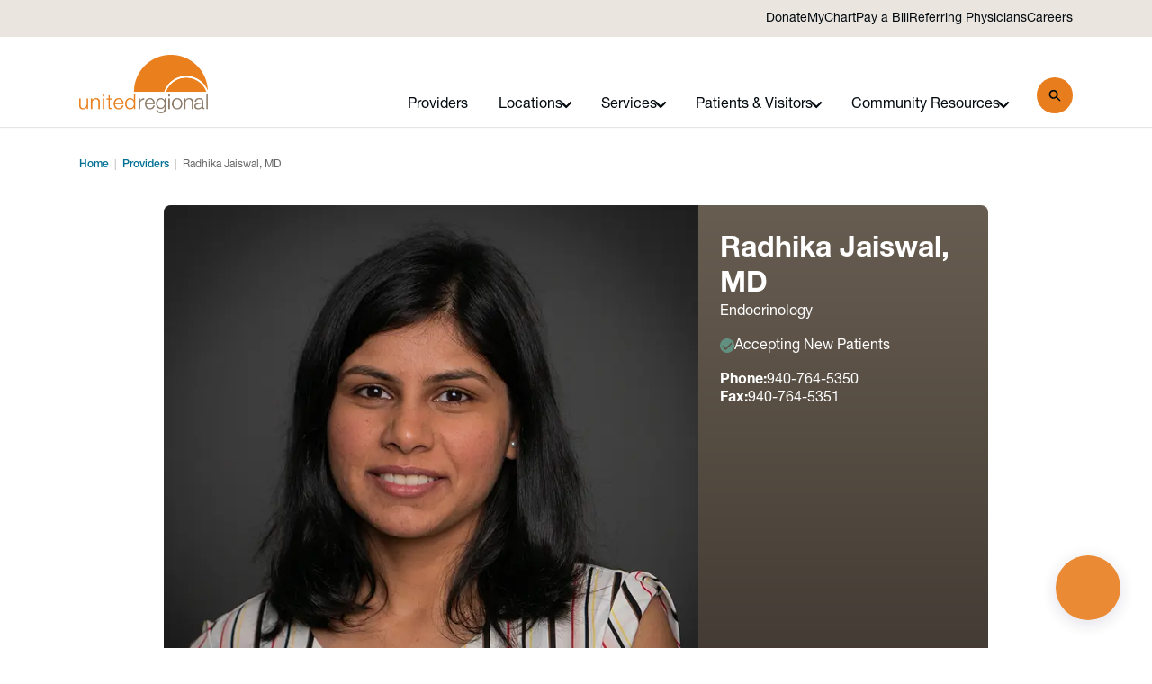

--- FILE ---
content_type: text/html; charset=utf-8
request_url: https://www.unitedregional.org/providers/radhika-jaiswal-1093179079
body_size: 19192
content:






<!DOCTYPE html>
<html lang="en">
<head>
    <meta name="viewport" content="width=device-width, initial-scale=1" />
    <meta charset="UTF-8" />

    


            <title>Radhika Jaiswal, MD | United Regional Health Care System | Wichita Falls, TX</title>
            <meta name="description" content="Radhika Jaiswal, MD practices in the Wichita Falls, TX area and specializes in Endocrinology">
        <link rel="canonical" href="https://www.unitedregional.org/providers/radhika-jaiswal-1093179079" />
        <meta property="og:title" content="Radhika Jaiswal, MD">
        <meta property="og:description" content="Radhika Jaiswal, MD practices in the Wichita Falls, TX area and specializes in Endocrinology" />
        <meta property="og:url" content="https://www.unitedregional.org/providers/radhika-jaiswal-1093179079">
    <meta property="og:type" content="website" />
        <meta property="og:image" itemprop="image" content="https://www.unitedregional.org/getContentAsset/62d7e1db-302b-4b63-9dbd-4feb87efb9e9/c399619e-b8ff-4ee9-abe0-9c2cf4e89d46/united-regional-hospital-exterior.webp?language=en">
        <meta property="og:image:alt" content="United Regional Hospital exterior">
    <meta property="og:site_name" content="United Regional Health Care System | Wichita Falls, TX">
    <meta property="og:locale" content="en">



    
    


    


            
    <!--Google Tag Manager -->
    <script>
    (function (w, d, s, l, i) {
                w[l] = w[l] || []; w[l].push({
                    'gtm.start':
                        new Date().getTime(), event: 'gtm.js'
                }); var f = d.getElementsByTagName(s)[0],
                    j = d.createElement(s), dl = l != 'dataLayer' ? '&l=' + l : ''; j.async = true; j.src =
                        'https://www.googletagmanager.com/gtm.js?id=' + i + dl; f.parentNode.insertBefore(j, f);
            })(window, document, 'script', 'dataLayer', 'G-M75N4YXXZZ');
    </script>
    <!-- End Google Tag Manager -->



    
    <link rel="stylesheet" href="https://cdn.aha-hxp.com/hxp/v1/assets-hxp/css/main.css">

    

    <link rel="stylesheet" href="/assets/css/main-515e9ec95c.css?v=pFd1SPiK5C7AsSecqMSQXx_6pHl1OAvX136wTDUrMqw" />

    
    <link rel="apple-touch-icon" sizes="180x180" href="/assets/images/apple-touch-icon.png">
    <link rel="icon" type="image/png" sizes="32x32" href="/assets/images/favicon-32x32.png">
    <link rel="icon" type="image/png" sizes="16x16" href="/assets/images/favicon-16x16.png">
    <link rel="manifest" href="/assets/images/site.webmanifest">

    
<style>
  :root {
      --hxp-card-scheduling-vertical-alignment: center;
      --hxp-font-family: "Helvetica Neue", Helvetica, Arial, sans-serif;
      --hxp-grid-max-container-width: 1280px;
      --hxp-icon-color: #E87D1D;
      --hxp-icon-color-bright: #E87D1D;
      --hxp-ui-icon-color: #030A0F;
      --hxp-filter-section-letter-display: none;
      --hxp-gradient-dark: #454545;
      --hxp-gradient-light: #232423;
      --hxp-gradient-custom: linear-gradient(180deg, #454545 -51.01%, #232423 81.94%);
      --hxp-gradient-contrast-text-color: #fff;
      --hxp-typeahead-background: initial;
      --hxp-typeahead-border-color: rgba(161, 149, 137, 0.50);
      --hxp-typeahead-text-color: #fff;
      --hxp-typeahead-placeholder-text-color: #f6f3f1;
      --hxp-typeahead-card-background: rgba(255, 255, 255, 0.05);
      --hxp-typeahead-card-border-color: rgba(161, 149, 137, 0.50);
      --hxp-mobile-filter-bar-background: #232423;
      --hxp-mobile-filter-panel-background: #f6f3f1;
      --hxp-tab-border-width: 0;
      --hxp-tag-color: #232423;
      --hxp-card-background: #f6f3f1;
      --hxp-card-image-aspect-ratio: 3/2;
      --hxp-card-image-gradient-dark: #454545;
      --hxp-card-image-gradient-light: #232423;
      --hxp-card-network-image-margin-left: -24px;
      --hxp-card-provider-image-aspect-ratio: 1/1;
      --hxp-card-provider-image-overlap-offset: 0px;
      --hxp-card-location-icon-display: none;
      --hxp-card-scheduling-text-alignment: center;
      --hxp-card-scheduling-text-font-weight: 600;
      --hxp-card-section-toggle-active-color: #007094;
      --hxp-link-color: #007094;
      --hxp-button-primary-background: #E87D1D;
      --hxp-button-primary-text-color: #030A0F;
      --hxp-button-secondary-background: #e87d1d;
      --hxp-button-secondary-text-color: #030a0f;
      --hxp-button-secondary-box-shadow: none;
      --hxp-button-scheduling-border-color: #fff;
      --hxp-button-scheduling-border-width: 0;
      --hxp-button-scheduling-background: rgba(232, 125, 29, 0.15);
      --hxp-button-scheduling-font-weight: 500;
      --hxp-button-scheduling-text-color: #030A0F;
      --hxp-active-pagination-background: #030A0F;
      --hxp-active-pagination-text-color: #fff;
      --hxp-typeahead-pdc-border-color: #ccc;
      --hxp-map-scrolling-background: #fff;
      --hxp-check-color: #619080;
      --hxp-star-color: #E87D1D;
  }
</style>

<!-- Google tag (gtag.js) -->
<script async src="https://www.googletagmanager.com/gtag/js?id=G-M75N4YXXZZ"></script>
<script>
  window.dataLayer = window.dataLayer || [];
  function gtag(){dataLayer.push(arguments);}
  gtag('js', new Date());

  gtag('config', 'G-M75N4YXXZZ');
</script>

<script>
    window.HYRO_WIDGET_ID = "42329c26-2787-4b89-aebb-146761947f2f";
    (function() {
      const f = function() {
        const d = document;
        const l = d.createElement('script');
        l.type = 'text/javascript';
        l.async = true;
        l.src = 'https://api.airbud.io/widgets/widget.js?id=' + window.HYRO_WIDGET_ID;
        const x = d.getElementsByTagName('script')[0];
        x.parentNode.insertBefore(l, x);
      };
      window.addEventListener('load', f, false);
    })();
  </script>

</head>
<body class="">
    <svg width="0" height="0" style="position:absolute"><symbol viewBox="0 0 68 68" id="arrow-left" xmlns="http://www.w3.org/2000/svg"><circle cx="34" cy="34" r="33.5" style="fill:#fff"/><path d="M19.3 31.18 27.48 23c.98-.98 2.56-.98 3.54 0s.98 2.56 0 3.54L26.56 31h19.51a2.5 2.5 0 0 1 0 5H26.84l4.18 4.18c.98.98.98 2.56 0 3.54s-2.56.98-3.54 0l-8.18-8.18c-1.73-1.54-1.73-2.54 0-4.35Z" style="fill:#e87d1d"/></symbol><symbol viewBox="0 0 68 68" id="arrow-left-hover" xmlns="http://www.w3.org/2000/svg"><circle cx="34" cy="34" r="33.5" style="fill:#fff"/><path d="M19.3 31.18 27.48 23c.98-.98 2.56-.98 3.54 0s.98 2.56 0 3.54L26.56 31h19.51a2.5 2.5 0 0 1 0 5H26.84l4.18 4.18c.98.98.98 2.56 0 3.54s-2.56.98-3.54 0l-8.18-8.18c-1.73-1.54-1.73-2.54 0-4.35Z" style="fill:#ffac47"/></symbol><symbol viewBox="0 0 68 68" id="arrow-left-inactive" xmlns="http://www.w3.org/2000/svg"><circle cx="34" cy="34" r="33" style="fill:#fff;stroke:#ccc;stroke-miterlimit:10;stroke-width:2px"/><path d="M19.3 31.18 27.48 23c.98-.98 2.56-.98 3.54 0s.98 2.56 0 3.54L26.56 31h19.51a2.5 2.5 0 0 1 0 5H26.84l4.18 4.18c.98.98.98 2.56 0 3.54s-2.56.98-3.54 0l-8.18-8.18c-1.73-1.54-1.73-2.54 0-4.35Z" style="fill:#ccc"/></symbol><symbol viewBox="0 0 68 68" id="arrow-left-separate" xmlns="http://www.w3.org/2000/svg"><path class="accls-1" d="M20.73 31.18 28.91 23c.98-.98 2.56-.98 3.54 0s.98 2.56 0 3.54L27.99 31H47.5a2.5 2.5 0 0 1 0 5H28.27l4.18 4.18c.98.98.98 2.56 0 3.54s-2.56.98-3.54 0l-8.18-8.18C19 34 19 33 20.73 31.19Z"/></symbol><symbol fill="none" viewBox="0 0 11 23" id="arrow-long-up" xmlns="http://www.w3.org/2000/svg"><path fill-rule="evenodd" clip-rule="evenodd" d="M4.742 1.276a.912.912 0 0 1 1.364 0l4.211 4.571c.377.41.377 1.073 0 1.482a.912.912 0 0 1-1.364 0L6.389 4.546V21.92c0 .579-.432 1.048-.965 1.048-.533 0-.965-.47-.965-1.048V4.546L1.896 7.329a.912.912 0 0 1-1.365 0 1.112 1.112 0 0 1 0-1.482l4.21-4.571Z" fill="#fff"/></symbol><symbol viewBox="0 0 68 68" id="arrow-right" xmlns="http://www.w3.org/2000/svg"><circle cx="34" cy="34" r="33.5" style="fill:#fff"/><path d="M47.27 31.18 39.09 23c-.98-.98-2.56-.98-3.54 0s-.98 2.56 0 3.54L40.01 31H20.5a2.5 2.5 0 0 0 0 5h19.23l-4.18 4.18c-.98.98-.98 2.56 0 3.54s2.56.98 3.54 0l8.18-8.18C49 34 49 33 47.27 31.19Z" style="fill:#e87d1d"/></symbol><symbol viewBox="0 0 68 68" id="arrow-right-hover" xmlns="http://www.w3.org/2000/svg"><circle cx="34" cy="34" r="33.5" style="fill:#fff"/><path d="M47.27 31.18 39.09 23c-.98-.98-2.56-.98-3.54 0s-.98 2.56 0 3.54L40.01 31H20.5a2.5 2.5 0 0 0 0 5h19.23l-4.18 4.18c-.98.98-.98 2.56 0 3.54s2.56.98 3.54 0l8.18-8.18C49 34 49 33 47.27 31.19Z" style="fill:#ffac47"/></symbol><symbol viewBox="0 0 68 68" id="arrow-right-inactive" xmlns="http://www.w3.org/2000/svg"><circle cx="34" cy="34" r="33" style="fill:#fff;stroke:#ccc;stroke-miterlimit:10;stroke-width:2px"/><path d="M47.27 31.18 39.09 23c-.98-.98-2.56-.98-3.54 0s-.98 2.56 0 3.54L40.01 31H20.5a2.5 2.5 0 0 0 0 5h19.23l-4.18 4.18c-.98.98-.98 2.56 0 3.54s2.56.98 3.54 0l8.18-8.18C49 34 49 33 47.27 31.19Z" style="fill:#ccc"/></symbol><symbol viewBox="0 0 68 68" id="arrow-right-separate" xmlns="http://www.w3.org/2000/svg"><path class="ahcls-1" d="M47.27 31.18 39.09 23c-.98-.98-2.56-.98-3.54 0s-.98 2.56 0 3.54L40.01 31H20.5a2.5 2.5 0 0 0 0 5h19.23l-4.18 4.18c-.98.98-.98 2.56 0 3.54s2.56.98 3.54 0l8.18-8.18C49 34 49 33 47.27 31.19Z"/></symbol><symbol viewBox="0 0 975 1024" id="checkmark" xmlns="http://www.w3.org/2000/svg"><path d="M487.619 24.381C218.453 24.381 0 242.834 0 512s218.453 487.619 487.619 487.619c269.166 0 487.619-218.453 487.619-487.619S756.785 24.381 487.619 24.381zm-97.524 792.381-243.81-243.81 68.754-68.754 175.055 174.568 370.103-370.103 68.754 69.242-438.857 438.857z"/></symbol><symbol viewBox="0 0 14 10" id="chevron-down" xmlns="http://www.w3.org/2000/svg"><path d="M6.469 8.938.375 2.875c-.281-.313-.281-.781 0-1.063l.719-.718c.281-.282.75-.282 1.062 0L7 5.906l4.813-4.812c.312-.282.78-.282 1.062 0l.719.718c.281.282.281.75 0 1.063L7.5 8.938a.736.736 0 0 1-1.031 0Z"/></symbol><symbol fill="none" viewBox="0 0 14 10" id="chevron-down-blue" xmlns="http://www.w3.org/2000/svg"><path d="M6.469 8.938.375 2.875c-.281-.313-.281-.781 0-1.063l.719-.718c.281-.282.75-.282 1.062 0L7 5.906l4.813-4.812c.312-.282.78-.282 1.062 0l.719.718c.281.282.281.75 0 1.063L7.5 8.938a.736.736 0 0 1-1.031 0Z" fill="#0064A4"/></symbol><symbol fill="#fff" viewBox="0 0 14 10" id="chevron-down-white" xmlns="http://www.w3.org/2000/svg"><path d="M6.469 8.938.375 2.875c-.281-.313-.281-.781 0-1.063l.719-.718c.281-.282.75-.282 1.062 0L7 5.906l4.813-4.812c.312-.282.78-.282 1.062 0l.719.718c.281.282.281.75 0 1.063L7.5 8.938a.736.736 0 0 1-1.031 0Z"/></symbol><symbol viewBox="0 0 11 19" id="chevron-left" xmlns="http://www.w3.org/2000/svg"><path d="m.578 10.247 7.578 7.617c.39.352.977.352 1.328 0l.899-.898c.351-.352.351-.938 0-1.328L4.367 9.583l6.016-6.016c.351-.39.351-.976 0-1.328l-.899-.898c-.351-.352-.937-.352-1.328 0L.578 8.958a.92.92 0 0 0 0 1.29Z"/></symbol><symbol viewBox="0 0 7 11" id="chevron-right" xmlns="http://www.w3.org/2000/svg"><path d="m6.453 6.148-4.547 4.57c-.234.212-.586.212-.797 0L.57 10.18c-.21-.211-.21-.563 0-.797L4.18 5.75.57 2.14c-.21-.234-.21-.585 0-.796l.54-.54c.21-.21.562-.21.796 0l4.547 4.571c.211.21.211.563 0 .773Z"/></symbol><symbol fill="none" viewBox="0 0 10 14" id="chevron-right-blue" xmlns="http://www.w3.org/2000/svg"><path d="m8.938 7.531-6.063 6.094c-.313.281-.781.281-1.063 0l-.718-.719c-.282-.281-.282-.75 0-1.062L5.906 7 1.094 2.187c-.282-.312-.282-.78 0-1.062l.718-.719c.282-.281.75-.281 1.063 0L8.938 6.5a.736.736 0 0 1 0 1.031Z" fill="#0064A4"/></symbol><symbol viewBox="0 0 12 8" id="chevron-up" xmlns="http://www.w3.org/2000/svg"><path d="M10.59 7.41 6 2.83 1.41 7.41 0 6l6-6 6 6-1.41 1.41Z"/></symbol><symbol fill="none" viewBox="0 0 14 10" id="chevron-up-blue" xmlns="http://www.w3.org/2000/svg"><path d="m7.531 1.063 6.094 6.062c.281.313.281.781 0 1.063l-.719.718c-.281.281-.75.281-1.062 0L7 4.094 2.187 8.906c-.312.281-.78.281-1.062 0l-.719-.719c-.281-.28-.281-.75 0-1.062L6.5 1.062a.736.736 0 0 1 1.031 0Z" fill="#0064A4"/></symbol><symbol viewBox="0 0 24 24" id="circle-check" xmlns="http://www.w3.org/2000/svg"><path d="M12 0C5.376 0 0 5.376 0 12s5.376 12 12 12 12-5.376 12-12S18.624 0 12 0ZM9.6 19.5l-6-6 1.692-1.692L9.6 16.104l9.108-9.108L20.4 8.7 9.6 19.5Z"/></symbol><symbol viewBox="0 0 24 24" id="circle-slash" xmlns="http://www.w3.org/2000/svg"><path d="M12 0C5.376 0 0 5.376 0 12s5.376 12 12 12 12-5.376 12-12S18.624 0 12 0ZM5.143 20.571l-1.714-1.714L18.976 3.782l1.692 1.704L5.143 20.57Z"/></symbol><symbol viewBox="0 0 24 24" id="close" xmlns="http://www.w3.org/2000/svg"><path d="M19 6.41 17.59 5 12 10.59 6.41 5 5 6.41 10.59 12 5 17.59 6.41 19 12 13.41 17.59 19 19 17.59 13.41 12 19 6.41Z"/></symbol><symbol viewBox="0 0 24 21" id="close-x" xmlns="http://www.w3.org/2000/svg"><path d="M4 19 20.97 2.03M4 2l16.97 16.97"/></symbol><symbol fill="none" viewBox="0 0 37 38" id="close-x-white" xmlns="http://www.w3.org/2000/svg"><g fill="#fff"><path d="M9.192 11.226a1 1 0 1 1 1.415-1.414l16.97 16.97a1 1 0 0 1-1.414 1.414l-16.97-16.97Z"/><path d="M26.163 9.812a1 1 0 1 1 1.414 1.414l-16.97 16.97a1 1 0 0 1-1.415-1.414l16.971-16.97Z"/></g></symbol><symbol fill="none" viewBox="0 0 43 60" id="download-paper" xmlns="http://www.w3.org/2000/svg"><path d="M.5.5h26.813L42.5 13.728v45.63H.5V.5Z" fill="#fff" stroke="#CCC"/><path d="M27 14V.5L43 14H27Z" fill="#999"/></symbol><symbol viewBox="0 0 12 12" id="external" xmlns="http://www.w3.org/2000/svg"><path d="M10.667 6.667v4A1.333 1.333 0 0 1 9.333 12h-8A1.334 1.334 0 0 1 0 10.667v-8a1.333 1.333 0 0 1 1.333-1.334h4v1.334h-4v8h8v-4h1.334ZM6.667 0v1.333h3.057L4.529 6.53l.942.942 5.196-5.195v3.057H12V0H6.667Z"/></symbol><symbol viewBox="0 0 320 512" id="facebook" xmlns="http://www.w3.org/2000/svg"><path d="M80 299.3V512h116V299.3h86.5l18-97.8H196v-34.6c0-51.7 20.3-71.5 72.7-71.5 16.3 0 29.4.4 37 1.2V7.9C291.4 4 256.4 0 236.2 0 129.3 0 80 50.5 80 159.4v42.1H14v97.8h66z"/></symbol><symbol viewBox="0 0 30 18" id="filters" xmlns="http://www.w3.org/2000/svg"><rect y="13" width="30" height="2" rx="1"/><rect y="3" width="30" height="2" rx="1"/><circle cx="10" cy="4" r="4"/><circle cx="21" cy="14" r="4"/></symbol><symbol fill="none" viewBox="0 0 40 40" id="header-search-arrow" xmlns="http://www.w3.org/2000/svg"><rect width="40" height="40" rx="8" fill="#0073CF"/><path d="m26.688 20.719-5 5A.97.97 0 0 1 21 26a.99.99 0 0 1-.719-.281.964.964 0 0 1 0-1.407L23.563 21H14c-.563 0-1-.438-1-1 0-.531.438-1 1-1h9.563l-3.282-3.281a.964.964 0 0 1 0-1.406.964.964 0 0 1 1.407 0l5 5a.964.964 0 0 1 0 1.406Z" fill="#fff"/></symbol><symbol viewBox="0 0 19 16" id="in-person" xmlns="http://www.w3.org/2000/svg"><g clip-path="url(#bda)"><path d="m13.03 10.64-1.674-.053c-4.401 0-8.106-3.61-8.106-7.67V1.731A1.52 1.52 0 0 0 2.784.455 1.683 1.683 0 0 0 1.63.003C1.196.002.784.164.477.453a1.516 1.516 0 0 0-.465 1.272v1.192c0 3.59 1.88 6.75 4.723 8.609.23.15.371.402.371.674v2.991c0 .447.371.809.83.809H18.17c.459 0 .83-.362.83-.809v-.997c0-2.4-2.628-3.492-5.968-3.555l-.003.002Z"/><path d="M11.588 8.78c.982 0 1.925-.379 2.62-1.057a3.565 3.565 0 0 0 1.085-2.551c0-.957-.39-1.876-1.086-2.552a3.757 3.757 0 0 0-2.619-1.058c-.982 0-1.925.38-2.618 1.058a3.565 3.565 0 0 0-1.086 2.552c0 .956.39 1.875 1.086 2.551a3.757 3.757 0 0 0 2.618 1.058Z"/></g><defs><clipPath id="bda"><path d="M0 0h19v16H0z"/></clipPath></defs></symbol><symbol viewBox="0 0 1243 1024" id="in-person-meeting" xmlns="http://www.w3.org/2000/svg"><path d="m820.67 703.402-103.082-3.204c-271.059 0-499.238-214.49-499.238-455.808v-70.473c.426-3.471.709-7.074.709-10.678 0-24.425-10.649-47.783-29.392-65.134-18.885-17.218-44.443-26.961-71.137-26.961s-52.111 9.61-70.995 26.828c-18.743 17.219-29.392 40.709-29.392 65.135 0 3.47.284 6.941.71 10.41v70.874c0 213.289 115.865 401.085 290.939 511.6 14.199 8.945 22.86 23.888 22.86 40.038v177.788c0 26.558 22.861 48.048 51.117 48.048h753.545c28.255 0 51.112-21.489 51.112-48.048v-59.26c0-142.687-161.865-207.551-367.609-211.289l-.146.134z"/><path d="M731.963 592.694c60.489 0 118.565-22.557 161.302-62.865 42.737-40.175 66.882-94.766 66.882-151.625s-23.998-111.449-66.882-151.624c-42.737-40.175-100.813-62.866-161.302-62.866-60.486 0-118.56 22.557-161.299 62.866-42.74 40.175-66.877 94.765-66.877 151.624s23.996 111.45 66.877 151.625c42.739 40.175 100.813 62.865 161.299 62.865z"/></symbol><symbol viewBox="0 0 16 16" id="info" xmlns="http://www.w3.org/2000/svg"><path d="M7.22 4.692v-1.38h1.56v1.38H7.22ZM7.28 12V5.664H8.73V12H7.28Z"/></symbol><symbol fill="none" viewBox="0 0 16 16" id="info-icon" xmlns="http://www.w3.org/2000/svg"><ellipse cx="7.971" cy="8" rx="7.971" ry="8" fill="#0064A4"/><path d="M7.19 4.692v-1.38h1.56v1.38H7.19ZM7.25 12V5.664h1.452V12H7.25Z" fill="#fff"/></symbol><symbol viewBox="0 0 448 512" id="instagram" xmlns="http://www.w3.org/2000/svg"><path d="M224.1 141c-63.6 0-114.9 51.3-114.9 114.9s51.3 114.9 114.9 114.9S339 319.5 339 255.9 287.7 141 224.1 141zm0 189.6c-41.1 0-74.7-33.5-74.7-74.7s33.5-74.7 74.7-74.7 74.7 33.5 74.7 74.7-33.6 74.7-74.7 74.7zm146.4-194.3c0 14.9-12 26.8-26.8 26.8-14.9 0-26.8-12-26.8-26.8s12-26.8 26.8-26.8 26.8 12 26.8 26.8zm76.1 27.2c-1.7-35.9-9.9-67.7-36.2-93.9-26.2-26.2-58-34.4-93.9-36.2-37-2.1-147.9-2.1-184.9 0-35.8 1.7-67.6 9.9-93.9 36.1s-34.4 58-36.2 93.9c-2.1 37-2.1 147.9 0 184.9 1.7 35.9 9.9 67.7 36.2 93.9s58 34.4 93.9 36.2c37 2.1 147.9 2.1 184.9 0 35.9-1.7 67.7-9.9 93.9-36.2 26.2-26.2 34.4-58 36.2-93.9 2.1-37 2.1-147.8 0-184.8zM398.8 388c-7.8 19.6-22.9 34.7-42.6 42.6-29.5 11.7-99.5 9-132.1 9s-102.7 2.6-132.1-9c-19.6-7.8-34.7-22.9-42.6-42.6-11.7-29.5-9-99.5-9-132.1s-2.6-102.7 9-132.1c7.8-19.6 22.9-34.7 42.6-42.6 29.5-11.7 99.5-9 132.1-9s102.7-2.6 132.1 9c19.6 7.8 34.7 22.9 42.6 42.6 11.7 29.5 9 99.5 9 132.1s2.7 102.7-9 132.1z"/></symbol><symbol viewBox="0 0 448 512" id="linkedin" xmlns="http://www.w3.org/2000/svg"><path d="M100.3 448H7.4V148.9h92.9zM53.8 108.1C24.1 108.1 0 83.5 0 53.8a53.8 53.8 0 0 1 107.6 0c0 29.7-24.1 54.3-53.8 54.3zM447.9 448h-92.7V302.4c0-34.7-.7-79.2-48.3-79.2-48.3 0-55.7 37.7-55.7 76.7V448h-92.8V148.9h89.1v40.8h1.3c12.4-23.5 42.7-48.3 87.9-48.3 94 0 111.3 61.9 111.3 142.3V448z"/></symbol><symbol viewBox="0 0 12 16" id="location" xmlns="http://www.w3.org/2000/svg"><path d="M6 15.653a25.416 25.416 0 0 1-3-3.002c-1.371-1.625-3-4.044-3-6.35 0-1.177.351-2.329 1.01-3.308A5.99 5.99 0 0 1 3.704.8 6.046 6.046 0 0 1 7.172.462a6.015 6.015 0 0 1 3.073 1.63 5.91 5.91 0 0 1 1.302 1.93c.302.723.455 1.497.453 2.28 0 2.305-1.629 4.724-3 6.35a25.417 25.417 0 0 1-3 3.001ZM6 3.751c-.682 0-1.336.268-1.818.747a2.54 2.54 0 0 0 0 3.607 2.582 2.582 0 0 0 3.636 0 2.54 2.54 0 0 0 0-3.607A2.582 2.582 0 0 0 6 3.75Z"/></symbol><symbol fill="none" viewBox="0 0 14 18" id="map-pin" xmlns="http://www.w3.org/2000/svg"><path d="M7 18a29.774 29.774 0 0 1-3.5-3.53C1.9 12.56 0 9.714 0 7.002A6.998 6.998 0 0 1 8.367.135a7 7 0 0 1 3.585 1.917A6.955 6.955 0 0 1 14 7.002c0 2.712-1.9 5.557-3.5 7.468A29.775 29.775 0 0 1 7 18ZM7 4.003a3 3 0 1 0 0 6 3 3 0 0 0 0-6Z" fill="#0064A4"/></symbol><symbol viewBox="0 0 1536 1024" id="online" xmlns="http://www.w3.org/2000/svg"><path d="M1237.189 70.857c32.329 0 63.342 12.522 86.199 34.812 22.864 22.29 35.708 52.522 35.708 84.045v594.289c0 65.96-54.25 118.857-121.907 118.857h243.807v118.857H18.142V902.86h243.809c-32.331 0-63.338-12.529-86.2-34.816s-35.705-52.524-35.705-84.041V189.714c0-65.966 54.248-118.857 121.905-118.857h975.237zm0 118.857H261.952v594.289h975.237V189.714zM749.568 546.286c134.707 0 243.814 53.486 243.814 118.857v59.429H505.761v-59.429c0-65.371 109.105-118.857 243.806-118.857zm0-297.143c32.336 0 63.342 12.522 86.206 34.812 22.857 22.29 35.701 52.522 35.701 84.045s-12.844 61.755-35.701 84.045c-22.864 22.29-53.87 34.812-86.206 34.812-67.653 0-121.901-52.891-121.901-118.857s54.857-118.857 121.901-118.857z"/></symbol><symbol viewBox="0 0 20 21" id="pinterest" xmlns="http://www.w3.org/2000/svg"><path d="M19.375 10.5c0 1.758-.469 3.36-1.328 4.844-.86 1.484-2.031 2.695-3.516 3.554a9.568 9.568 0 0 1-4.844 1.29c-1.015 0-1.953-.118-2.851-.43.625-1.016 1.016-1.875 1.172-2.54l.625-2.304c.156.313.43.586.86.781.39.235.859.313 1.366.313.938 0 1.758-.235 2.54-.781.78-.547 1.367-1.25 1.796-2.188a6.76 6.76 0 0 0 .664-2.969c0-1.093-.273-2.07-.78-2.93a5.544 5.544 0 0 0-2.15-1.992c-.937-.468-1.952-.742-3.046-.742-1.328 0-2.5.274-3.516.82-.937.547-1.64 1.25-2.148 2.149a5.796 5.796 0 0 0-.742 2.89c0 .782.156 1.524.546 2.266.391.742.86 1.25 1.446 1.485.156.078.273.039.312-.118l.274-1.093c0-.078 0-.196-.078-.274-.235-.234-.391-.586-.508-.976-.157-.39-.196-.82-.196-1.25 0-.703.157-1.407.508-2.032a4.17 4.17 0 0 1 1.524-1.562 4.555 4.555 0 0 1 2.343-.625c1.172 0 2.149.39 2.93 1.133.742.742 1.133 1.68 1.133 2.812 0 1.328-.313 2.383-.899 3.203-.585.86-1.289 1.25-2.148 1.25-.508 0-.898-.156-1.172-.507-.312-.352-.39-.782-.273-1.25.039-.274.156-.704.351-1.25.274-.938.43-1.602.43-1.993 0-.39-.117-.703-.313-.937-.234-.235-.507-.39-.898-.39-.508 0-.937.234-1.25.663-.351.47-.508 1.016-.508 1.68 0 .586.078 1.055.274 1.445L6.21 16.75c-.156.664-.195 1.602-.04 2.773-1.874-.703-3.359-1.875-4.491-3.515C.547 14.368 0 12.53 0 10.5c0-1.719.43-3.36 1.29-4.844C2.147 4.172 3.36 3 4.843 2.141 6.328 1.28 7.93.812 9.687.812c1.72 0 3.36.47 4.844 1.329a9.488 9.488 0 0 1 3.516 3.515c.86 1.485 1.328 3.125 1.328 4.844Z"/></symbol><symbol viewBox="0 0 22 20" id="printer" xmlns="http://www.w3.org/2000/svg"><path d="M17.6 3.4H4.4V0h13.2v3.4Zm0 7.05c.312 0 .573-.106.784-.317a1.06 1.06 0 0 0 .316-.783c0-.312-.106-.573-.317-.783a1.07 1.07 0 0 0-.783-.317c-.312 0-.573.106-.783.317a1.07 1.07 0 0 0-.317.783c0 .312.106.573.317.784.211.211.472.317.783.316Zm-2.2 7.15v-4.4H6.6v4.4h8.8Zm2.2 2.2H4.4v-4.4H0V8.8c0-.935.32-1.719.963-2.35.641-.633 1.42-.95 2.337-.95h15.4c.935 0 1.719.316 2.352.95.633.632.949 1.416.948 2.35v6.6h-4.4v4.4Z"/></symbol><symbol fill="none" viewBox="0 0 36 27" id="quote" xmlns="http://www.w3.org/2000/svg"><g clip-path="url(#clip0_2431_14178)" fill="#0064A4"><path d="M21.482 26.515h12.58c.792 0 1.436-.642 1.436-1.432v-11.18c0-.79-.644-1.43-1.437-1.43H24.025l9.197-10.018a1.427 1.427 0 0 0-.09-2.023l-.06-.054a1.438 1.438 0 0 0-2.029.09l-10.97 12.004-.03 12.613c0 .79.643 1.432 1.436 1.432l.003-.002ZM1.936 26.515h12.58c.793 0 1.436-.641 1.436-1.432V13.904c0-.79-.643-1.432-1.436-1.432H4.48l9.197-10.019a1.427 1.427 0 0 0-.09-2.023l-.06-.054a1.438 1.438 0 0 0-2.03.09L.53 12.47.5 25.083c0 .79.643 1.432 1.436 1.432Z"/></g></symbol><symbol viewBox="0 0 26 26" id="search" xmlns="http://www.w3.org/2000/svg"><path d="M24.438 21.994c.703.75.703 1.922 0 2.672a1.956 1.956 0 0 1-2.672 0l-5.578-5.625c-1.922 1.266-4.266 1.922-6.797 1.594-4.313-.61-7.782-4.125-8.344-8.39C.25 5.868 5.64.478 12.016 1.274c4.265.563 7.78 4.032 8.39 8.344a9.733 9.733 0 0 1-1.593 6.75l5.625 5.625ZM4.703 10.932c0 3.328 2.672 6 6 6 3.281 0 6-2.672 6-6 0-3.281-2.719-6-6-6-3.328 0-6 2.719-6 6Z"/></symbol><symbol fill="none" viewBox="0 0 33 33" id="search-blue" xmlns="http://www.w3.org/2000/svg"><path fill-rule="evenodd" clip-rule="evenodd" d="M17.324 8.132a6.5 6.5 0 1 1-9.192 9.193 6.5 6.5 0 0 1 9.192-9.193Zm2.74 9.812a9 9 0 1 0-1.719 1.817l6.18 6.178a1.25 1.25 0 0 0 1.767-1.768l-6.227-6.227Z" fill="#1B3D6D"/></symbol><symbol fill="none" viewBox="0 0 18 18" id="search-blue-light" xmlns="http://www.w3.org/2000/svg"><path fill-rule="evenodd" clip-rule="evenodd" d="M10.694 4.116a4.65 4.65 0 1 1-6.577 6.577 4.65 4.65 0 0 1 6.577-6.577Zm2.134 7.14A6.652 6.652 0 0 0 2.703 2.702a6.65 6.65 0 0 0 8.855 9.897l4.566 4.566a.924.924 0 0 0 1.306-1.306l-4.602-4.603Z" fill="#0064A4"/></symbol><symbol fill="none" viewBox="0 0 24 24" id="search-white" xmlns="http://www.w3.org/2000/svg"><path fill-rule="evenodd" clip-rule="evenodd" d="M12.694 6.118a4.65 4.65 0 1 1-6.577 6.577 4.65 4.65 0 0 1 6.577-6.577Zm2.132 7.142A6.652 6.652 0 0 0 4.703 4.704a6.65 6.65 0 0 0 8.854 9.899l4.565 4.565a.924.924 0 1 0 1.306-1.306l-4.602-4.602Z" fill="#fff"/></symbol><symbol viewBox="0 0 22 21" id="star" xmlns="http://www.w3.org/2000/svg"><path d="M10.053 2.781c.308-.904 1.586-.904 1.894 0l1.292 3.797a1 1 0 0 0 .947.677h4.079c.98 0 1.375 1.264.57 1.822l-3.22 2.232a1 1 0 0 0-.376 1.144l1.248 3.668c.311.913-.724 1.693-1.516 1.143l-3.401-2.358a1 1 0 0 0-1.14 0l-3.4 2.358c-.793.55-1.828-.23-1.517-1.143l1.248-3.668a1 1 0 0 0-.377-1.143L3.165 9.076c-.805-.558-.41-1.822.57-1.822h4.08a1 1 0 0 0 .946-.677l1.292-3.797Z"/></symbol><symbol fill="none" viewBox="0 0 50 50" id="stethoscope" xmlns="http://www.w3.org/2000/svg"><g clip-path="url(#bta)"><path d="M25 50c13.807 0 25-11.193 25-25S38.807 0 25 0 0 11.193 0 25s11.193 25 25 25Z" fill="url(#btb)"/><mask id="btc" fill="#fff"><path d="M36.389 27.009v-4.622a3.756 3.756 0 0 0-3.75-3.75 3.756 3.756 0 0 0-3.75 3.75v10.972a4.45 4.45 0 0 1-4.445 4.444A4.45 4.45 0 0 1 20 33.36v-3.611a6.143 6.143 0 0 0 6.111-6.136V14.053a.416.416 0 0 0-.417-.416h-2.777a.416.416 0 1 0 0 .833h2.36V23.612A5.31 5.31 0 0 1 20 28.915H18.636a5.307 5.307 0 0 1-5.303-5.303V14.47h2.361a.416.416 0 1 0 0-.833h-2.777a.416.416 0 0 0-.417.416V23.612a6.143 6.143 0 0 0 6.136 6.136h.53v3.61a5.282 5.282 0 0 0 5.278 5.279 5.282 5.282 0 0 0 5.278-5.278V22.387a2.92 2.92 0 0 1 2.917-2.917 2.92 2.92 0 0 1 2.917 2.917v4.622a2.365 2.365 0 0 0-1.945 2.322 2.363 2.363 0 0 0 2.361 2.361 2.363 2.363 0 0 0 2.361-2.36 2.365 2.365 0 0 0-1.944-2.323Zm-.417 3.85a1.53 1.53 0 0 1-1.528-1.528 1.53 1.53 0 0 1 1.528-1.528 1.53 1.53 0 0 1 1.528 1.528 1.53 1.53 0 0 1-1.528 1.528Z"/></mask><path d="M36.389 27.009v-4.622a3.756 3.756 0 0 0-3.75-3.75 3.756 3.756 0 0 0-3.75 3.75v10.972a4.45 4.45 0 0 1-4.445 4.444A4.45 4.45 0 0 1 20 33.36v-3.611a6.143 6.143 0 0 0 6.111-6.136V14.053a.416.416 0 0 0-.417-.416h-2.777a.416.416 0 1 0 0 .833h2.36V23.612A5.31 5.31 0 0 1 20 28.915H18.636a5.307 5.307 0 0 1-5.303-5.303V14.47h2.361a.416.416 0 1 0 0-.833h-2.777a.416.416 0 0 0-.417.416V23.612a6.143 6.143 0 0 0 6.136 6.136h.53v3.61a5.282 5.282 0 0 0 5.278 5.279 5.282 5.282 0 0 0 5.278-5.278V22.387a2.92 2.92 0 0 1 2.917-2.917 2.92 2.92 0 0 1 2.917 2.917v4.622a2.365 2.365 0 0 0-1.945 2.322 2.363 2.363 0 0 0 2.361 2.361 2.363 2.363 0 0 0 2.361-2.36 2.365 2.365 0 0 0-1.944-2.323Zm-.417 3.85a1.53 1.53 0 0 1-1.528-1.528 1.53 1.53 0 0 1 1.528-1.528 1.53 1.53 0 0 1 1.528 1.528 1.53 1.53 0 0 1-1.528 1.528Z" fill="#fff"/><path d="M36.389 27.009h-2v1.674l1.648.295.352-1.97ZM20 29.748l-.008-2-1.992.008v1.992h2Zm5.278-15.278h2v-2h-2v2ZM20 28.914v2h.01l-.01-2ZM13.333 14.47v-2h-2v2h2Zm5.834 15.278h2v-2h-2v2Zm16.389-2.74.352 1.97 1.648-.295v-1.674h-2Zm2.833 0v-4.621h-4v4.622h4Zm0-4.621a5.756 5.756 0 0 0-5.75-5.75v4c.962 0 1.75.788 1.75 1.75h4Zm-5.75-5.75a5.756 5.756 0 0 0-5.75 5.75h4c0-.962.788-1.75 1.75-1.75v-4Zm-5.75 5.75v10.972h4V22.387h-4Zm0 10.972a2.45 2.45 0 0 1-2.445 2.444v4a6.45 6.45 0 0 0 6.445-6.444h-4Zm-2.445 2.444A2.45 2.45 0 0 1 22 33.36h-4a6.45 6.45 0 0 0 6.444 6.444v-4ZM22 33.36v-3.611h-4v3.61h4Zm-1.992-1.611c4.473-.019 8.103-3.66 8.103-8.136h-4a4.143 4.143 0 0 1-4.12 4.136l.017 4Zm8.103-8.136v-9.117h-4v9.117h4Zm-2-9.117h2V14.47h-4V14.496h2Zm2-.025v-.417h-4v.417h4Zm0-.417a2.416 2.416 0 0 0-2.417-2.416v4c-.874 0-1.583-.71-1.583-1.584h4Zm-2.417-2.416h-2.777v4h2.777v-4Zm-2.777 0a2.416 2.416 0 0 0-2.417 2.416h4c0 .874-.71 1.584-1.583 1.584v-4ZM20.5 14.053a2.416 2.416 0 0 0 2.417 2.417v-4c.874 0 1.583.71 1.583 1.583h-4Zm2.417 2.417h2.36v-4h-2.36v4Zm2.36-2h-2V14.496h4V14.47h-2Zm-2 .025v9.117h4v-9.117h-4Zm0 9.117a3.31 3.31 0 0 1-3.287 3.303l.02 4c4.01-.02 7.268-3.284 7.268-7.303h-4ZM20 26.915H19.974v4H20v-4Zm-.025 0h-1.339v4h1.339v-4Zm-1.339 0a3.307 3.307 0 0 1-3.303-3.303h-4a7.307 7.307 0 0 0 7.303 7.303v-4Zm-3.303-3.303v-9.117h-4v9.117h4Zm-2-9.117h2V14.47h-4V14.496h2Zm0 1.975h2.361v-4h-2.36v4Zm2.361 0a2.416 2.416 0 0 0 2.417-2.417h-4c0-.874.71-1.583 1.583-1.583v4Zm2.417-2.417a2.416 2.416 0 0 0-2.417-2.416v4c-.874 0-1.583-.71-1.583-1.584h4Zm-2.417-2.416h-2.777v4h2.777v-4Zm-2.777 0a2.416 2.416 0 0 0-2.417 2.416h4c0 .874-.71 1.584-1.583 1.584v-4ZM10.5 14.053v.417h4v-.417h-4Zm2 .417h-2V14.496h4V14.47h-2Zm-2 .025v9.117h4v-9.117h-4Zm0 9.117c0 4.488 3.648 8.136 8.136 8.136v-4a4.143 4.143 0 0 1-4.136-4.136h-4Zm8.136 8.136h.53v-4h-.53v4Zm-1.47-2v3.61h4v-3.61h-4Zm0 3.61a7.283 7.283 0 0 0 7.278 7.279v-4a3.283 3.283 0 0 1-3.277-3.278h-4Zm7.278 7.279a7.283 7.283 0 0 0 7.278-7.278h-4a3.283 3.283 0 0 1-3.278 3.278v4Zm7.278-7.278V22.387h-4v10.972h4Zm0-10.972a.92.92 0 0 1 .917-.917v-4a4.92 4.92 0 0 0-4.917 4.917h4Zm.917-.917a.92.92 0 0 1 .917.917h4a4.92 4.92 0 0 0-4.917-4.917v4Zm.917.917v4.622h4v-4.622h-4Zm1.648 2.653a4.365 4.365 0 0 0-3.593 4.291h4c0-.169.127-.323.297-.353l-.705-3.938Zm-3.593 4.291a4.363 4.363 0 0 0 4.361 4.361v-4a.363.363 0 0 1-.36-.36h-4Zm4.361 4.361a4.363 4.363 0 0 0 4.361-4.36h-4a.363.363 0 0 1-.36.36v4Zm4.361-4.36a4.365 4.365 0 0 0-3.592-4.292l-.704 3.938c.17.03.296.184.296.353h4Zm-4.36-.473a.47.47 0 0 1 .471.472h-4a3.53 3.53 0 0 0 3.528 3.528v-4Zm.471.472a.47.47 0 0 1-.472.472v-4a3.53 3.53 0 0 0-3.528 3.528h4Zm-.472.472a.47.47 0 0 1-.472-.472h4a3.53 3.53 0 0 0-3.528-3.528v4Zm-.472-.472a.47.47 0 0 1 .472-.472v4A3.53 3.53 0 0 0 39.5 29.33h-4Z" fill="#022244" mask="url(#btc)"/></g><defs><linearGradient id="btb" x1="27.344" y1="0" x2="27.344" y2="50" gradientUnits="userSpaceOnUse"><stop offset=".03" stop-color="#FECB00"/><stop offset=".585" stop-color="#F0AB00"/></linearGradient><clipPath id="bta"><path fill="#fff" d="M0 0h50v50H0z"/></clipPath></defs></symbol><symbol viewBox="0 0 1506 1024" id="video-call" xmlns="http://www.w3.org/2000/svg"><path d="M34.412 169.323C34.412 75.809 109.506 0 202.139 0h710.842c92.636 0 167.731 75.809 167.731 169.323v685.356c0 93.515-75.095 169.321-167.731 169.321H202.139c-92.633 0-167.727-75.806-167.727-169.321V169.323zM1096.68 507.968l383.38-387.024v774.049l-383.38-387.026z"/></symbol><symbol viewBox="0 0 24 16" id="virtual-meeting" xmlns="http://www.w3.org/2000/svg"><g clip-path="url(#bva)"><path d="M20 0a2 2 0 0 1 2 2v10c0 1.11-.89 2-2 2h4v2H0v-2h4a2 2 0 0 1-2-2V2c0-1.11.89-2 2-2h16Zm0 2H4v10h16V2Zm-8 6c2.21 0 4 .9 4 2v1H8v-1c0-1.1 1.79-2 4-2Zm0-5a2 2 0 0 1 0 4c-1.11 0-2-.89-2-2a2 2 0 0 1 2-2Z"/></g><defs><clipPath id="bva"><path d="M0 0h24v16H0z"/></clipPath></defs></symbol><symbol fill="none" viewBox="0 0 25 25" id="warning" xmlns="http://www.w3.org/2000/svg"><path d="M11.634 1.5a1 1 0 0 1 1.732 0l9.093 15.75a1 1 0 0 1-.866 1.5H3.407a1 1 0 0 1-.866-1.5L11.634 1.5Z" fill="#FECC07"/><path d="m12.046 13.197-.523-6.09v-.482h1.953v.481l-.509 6.091h-.921Zm-.454 3.053v-1.898h1.829v1.898h-1.829Z" fill="#000"/></symbol><symbol viewBox="0 0 24 21" id="x-close" xmlns="http://www.w3.org/2000/svg"><path d="M4 19 20.97 2.03M4 2l16.97 16.97"/></symbol><symbol viewBox="0 0 512 512" id="x-twitter" xmlns="http://www.w3.org/2000/svg"><path d="M389.2 48h70.6L305.6 224.2 487 464H345L233.7 318.6 106.5 464H35.8l164.9-188.5L26.8 48h145.6l100.5 132.9L389.2 48zm-24.8 373.8h39.1L151.1 88h-42l255.3 333.8z"/></symbol><symbol viewBox="0 0 576 512" id="youtube" xmlns="http://www.w3.org/2000/svg"><path d="M549.7 124.1c-6.3-23.7-24.8-42.3-48.3-48.6C458.8 64 288 64 288 64S117.2 64 74.6 75.5c-23.5 6.3-42 24.9-48.3 48.6C14.9 167 14.9 256.4 14.9 256.4s0 89.4 11.4 132.3c6.3 23.7 24.8 41.5 48.3 47.8C117.2 448 288 448 288 448s170.8 0 213.4-11.5c23.5-6.3 42-24.2 48.3-47.8 11.4-42.9 11.4-132.3 11.4-132.3s0-89.4-11.4-132.3zM232.2 337.6V175.2l142.7 81.2-142.7 81.2z"/></symbol></svg>
    


            
    <!-- Google Tag Manager (noscript) -->
    <noscript>
        <iframe src="https://www.googletagmanager.com/ns.html?id=G-M75N4YXXZZ"
                height="0" width="0" style="display:none;visibility:hidden"></iframe>
    </noscript>
    <!-- End Google Tag Manager (noscript) -->


    


    <div class="site-container">
        
            







    

<div class="header-utility">
    <nav class="header-utility-nav">
        <ul class="header-utility-items">
                    <li class="header-utility-item">
                            <a href="https://host.nxt.blackbaud.com/donor-form/?svcid=renxt&amp;formId=f8d3468c-8d35-4006-bf37-7573c68c6394&amp;envid=p-F7JgDxlvkUymaP2EgxaJrg&amp;zone=usa" target="_blank" rel="noopener noreferrer">
                                Donate
                            </a>
                    </li>
                    <li class="header-utility-item">
                            <a href="https://mychart.unitedregional.org/MyChart/OpenScheduling" target="_blank" rel="noopener noreferrer">
                                MyChart
                            </a>
                    </li>
                    <li class="header-utility-item">
                            <a href="/patients-and-visitors/pay-a-bill">
                                Pay a Bill
                            </a>
                    </li>
                    <li class="header-utility-item">
                            <a href="/referring-physicians">
                                Referring Physicians
                            </a>
                    </li>
                    <li class="header-utility-item">
                            <a href="/careers">
                                Careers
                            </a>
                    </li>
        </ul>
    </nav>
</div>


<header class="header" role="banner" data-ktc-search-exclude data-module="Header">
    <div class="header-main">
        <div class="header-container">
            <div class="header-top">
                
<div class="universal-search">
    <div class="universal-search-typeahead" data-module="UniversalSearchTypeaheadFactory"
         data-api-base-url="https://api.aha-hxp.com/api/v1/hxp"
         data-api-key="75otNlY3DeSjZEA8EqDJyiWM4ZpcJ7XtiyoLj0C0fsgQbFAsbJed04QmMSTpx/5j"
         data-image-overlap="false"
         data-show-on-universal-search="false">
        <button class="universal-search-trigger" aria-label="Search">
            <svg class="icon icon-search" width="17" height="16" viewBox="0 0 17 16" xmlns="http://www.w3.org/2000/svg">
                <path id="search_icon" fill-rule="evenodd" clip-rule="evenodd" d="M9.65989 3.74199C11.2532 5.33531 11.2532 7.91859 9.65989 9.51192C8.06657 11.1052 5.48329 11.1052 3.88996 9.51192C2.29664 7.91859 2.29664 5.33531 3.88996 3.74199C5.48329 2.14867 8.06657 2.14867 9.65989 3.74199ZM11.7321 10.149C13.4233 7.7746 13.204 4.45765 11.0741 2.32778C8.69973 -0.0465922 4.85012 -0.0465922 2.47575 2.32778C0.101382 4.70215 0.101382 8.55176 2.47575 10.9261C4.68901 13.1394 8.18411 13.2896 10.5713 11.3767L14.7451 15.5505C15.0749 15.8802 15.6096 15.8802 15.9393 15.5505C16.2691 15.2207 16.2691 14.686 15.9393 14.3562L11.7321 10.149Z"></path>
            </svg>
        </button>
        <div class="universal-search-typeahead-container">
            <div class="search-overlay"></div>
            <form class="search-form" action="/search" method="get" novalidate="novalidate" autocomplete="off">
                <div class="search-grid">
                    <div class="search-input-row">
                        <div class="search-input-container">
                            <input aria-expanded="false" aria-haspopup="listbox" class="search-typeahead-input" role="combobox" type="search" name="query" placeholder="Search" aria-label="Search" aria-required="true">
                            <button class="clear-search" type="button">
                                <svg class="icon icon-close" width="11" height="12" viewBox="0 0 11 12" xmlns="http://www.w3.org/2000/svg"><g id="x"><rect id="Rectangle 3129" x="9.19238" y="0.697266" width="2" height="13" rx="1" transform="rotate(45 9.19238 0.697266)"></rect><rect id="Rectangle 3130" width="2" height="13" rx="1" transform="matrix(-0.707107 0.707107 0.707107 0.707107 1.41406 0.697266)"></rect></g></svg>
                            </button>
                            <button aria-label="Submit Search" class="submit-search" type="submit">
                                <svg class="icon icon-search" width="17" height="16" viewBox="0 0 17 16" xmlns="http://www.w3.org/2000/svg"><path id="search_icon" fill-rule="evenodd" clip-rule="evenodd" d="M9.65989 3.74199C11.2532 5.33531 11.2532 7.91859 9.65989 9.51192C8.06657 11.1052 5.48329 11.1052 3.88996 9.51192C2.29664 7.91859 2.29664 5.33531 3.88996 3.74199C5.48329 2.14867 8.06657 2.14867 9.65989 3.74199ZM11.7321 10.149C13.4233 7.7746 13.204 4.45765 11.0741 2.32778C8.69973 -0.0465922 4.85012 -0.0465922 2.47575 2.32778C0.101382 4.70215 0.101382 8.55176 2.47575 10.9261C4.68901 13.1394 8.18411 13.2896 10.5713 11.3767L14.7451 15.5505C15.0749 15.8802 15.6096 15.8802 15.9393 15.5505C16.2691 15.2207 16.2691 14.686 15.9393 14.3562L11.7321 10.149Z"></path></svg>
                            </button>
                        </div>
                        <button class="search-overlay-close">Close</button>
                    </div>
                </div>
            </form>
        </div>
    </div>
</div>

                <a class="header-logo" href="/">
                    <img src="/getContentAsset/b9abd7aa-0304-4d85-a158-ad128856396c/c399619e-b8ff-4ee9-abe0-9c2cf4e89d46/United-Regional-Logo.webp?language=en" alt="United Regional ?? 'United Regional'" />
                </a>
                <button type="button" class="hamburger-button" aria-label="Toggle menu">
                    <span class="hamburger-line" aria-hidden="true"></span>
                    <span class="hamburger-line" aria-hidden="true"></span>
                </button>
                <nav class="header-nav">
                      

<div class="header-utility">
    <nav class="header-utility-nav">
        <ul class="header-utility-items">
                    <li class="header-utility-item">
                            <a href="https://host.nxt.blackbaud.com/donor-form/?svcid=renxt&amp;formId=f8d3468c-8d35-4006-bf37-7573c68c6394&amp;envid=p-F7JgDxlvkUymaP2EgxaJrg&amp;zone=usa" target="_blank" rel="noopener noreferrer">
                                Donate
                            </a>
                    </li>
                    <li class="header-utility-item">
                            <a href="https://mychart.unitedregional.org/MyChart/OpenScheduling" target="_blank" rel="noopener noreferrer">
                                MyChart
                            </a>
                    </li>
                    <li class="header-utility-item">
                            <a href="/patients-and-visitors/pay-a-bill">
                                Pay a Bill
                            </a>
                    </li>
                    <li class="header-utility-item">
                            <a href="/referring-physicians">
                                Referring Physicians
                            </a>
                    </li>
                    <li class="header-utility-item">
                            <a href="/careers">
                                Careers
                            </a>
                    </li>
        </ul>
    </nav>
</div>

                    <ul class="header-nav-list">
                        
        <li class="header-nav-item" >
            <a href="/search?searchType=providers" class="header-link header-sub-nav-trigger">
                Providers
            </a>

        </li>
        <li class="header-nav-item has-sub-nav" aria-expanded="false">
            <a href="/search?searchType=locations" class="header-link header-sub-nav-trigger">
                Locations
                    <svg class="icon icon-chevron-right">
                        <use xlink:href="#chevron-right" />
                    </svg>
            </a>

                <div class="header-sub-nav" aria-expanded="false">
                    <div class="header-sub-nav-mobile-header">
                        <button class="header-sub-nav-dismiss-btn">
                            <svg class="icon icon-chevron-right">
                                <use xlink:href="#chevron-right" />
                            </svg>
                        </button>
                        <h3 class="header-sub-nav-mobile-title">Locations</h3>
                        <a class="header-sub-nav-view-all" href="/search?searchType=locations">View All</a>
                    </div>

                    <div class="header-sub-nav-content">
                                

<div class="header-sub-nav-content-placeholder">
    <div class="image-cta">
        <div class="image-cta-image-container">
                <picture class="card-image">
                    <img src="/getContentAsset/d66167b2-be6a-4361-aeda-852cd670a7dc/c399619e-b8ff-4ee9-abe0-9c2cf4e89d46/NICU-Nurse-sitting-holding-a-small-baby.webp?language=en" alt="NICU-Nurse-sitting-holding-a-small-baby" loading="lazy">
                </picture>
        </div>
        <div class="image-cta-bottom">
                <h4 class="image-cta-title">Support our expansion to a Level III Neonatal Intensive Care Unit (NICU)</h4>
                <p class="image-cta-desription"> so that we may serve a larger population of premature and critically ill infants and their families, right here at home.</p>
                <a class="button button-small button-white" href="/services/labor-delivery/neonatal-special-care-facility">Learn More</a>
        </div>
    </div>
</div>

                        <div class="header-sub-nav-content-main">
                                <div class="header-sub-nav-content-inner">
                                        <a class="header-link header-column-title" href="/locations/careplus" type="button" aria-expanded="false">
                                            CarePlus
                                        </a>
                                        <a class="header-link header-column-title" href="/locations/orthopedics-express" type="button" aria-expanded="false">
                                            Orthopedics Express
                                        </a>
                                        <a class="header-link header-column-title" href="/locations/advanced-heart-and-vascular-medicine" type="button" aria-expanded="false">
                                            Advanced Heart and Vascular Medicine
                                        </a>
                                        <a class="header-link header-column-title" href="/locations/united-regional-health-care-system" type="button" aria-expanded="false">
                                            United Regional Hospital
                                        </a>
                                        <a class="header-link header-column-title" href="/locations/united-regional-cancer-center" type="button" aria-expanded="false">
                                            Cancer Center
                                        </a>
                                        <a class="header-link header-column-title" href="/locations/united-regional-center-for-advanced-orthopedics" type="button" aria-expanded="false">
                                            Center for Advanced Orthopedics
                                        </a>
                                        <a class="header-link header-column-title" href="/locations/transition-clinic" type="button" aria-expanded="false">
                                            Transition Clinic
                                        </a>
                                        <a class="header-link header-column-title" href="/locations/united-regional-cardiovascular-thoracic-surgery-located-within-the-heart-clinic" type="button" aria-expanded="false">
                                            United Regional Cardiovascular &amp; Thoracic Surgery
                                        </a>
                                        <a class="header-link header-column-title" href="/locations/barnett-road-medical-building" type="button" aria-expanded="false">
                                            URPG - Barnett Road Medical Building
                                        </a>
                                        <a class="header-link header-column-title" href="/locations/united-regional-physician-group-bowie-clinic" type="button" aria-expanded="false">
                                            URPG - Bowie Clinic
                                        </a>
                                        <a class="header-link header-column-title" href="/locations/united-regional-physician-group-burkburnett-clinic" type="button" aria-expanded="false">
                                            URPG - Burkburnett Clinic
                                        </a>
                                </div>
                        </div>
                    </div>
                </div>
        </li>
        <li class="header-nav-item has-sub-nav" aria-expanded="false">
            <a href="/search?searchType=services" class="header-link header-sub-nav-trigger">
                Services
                    <svg class="icon icon-chevron-right">
                        <use xlink:href="#chevron-right" />
                    </svg>
            </a>

                <div class="header-sub-nav" aria-expanded="false">
                    <div class="header-sub-nav-mobile-header">
                        <button class="header-sub-nav-dismiss-btn">
                            <svg class="icon icon-chevron-right">
                                <use xlink:href="#chevron-right" />
                            </svg>
                        </button>
                        <h3 class="header-sub-nav-mobile-title">Services</h3>
                        <a class="header-sub-nav-view-all" href="/search?searchType=services">View All</a>
                    </div>

                    <div class="header-sub-nav-content">
                                

<div class="header-sub-nav-content-placeholder">
    <div class="image-cta">
        <div class="image-cta-image-container">
                <picture class="card-image">
                    <img src="/getContentAsset/46647aa7-7389-4e4f-aeaf-bb91323cecdc/c399619e-b8ff-4ee9-abe0-9c2cf4e89d46/hospital-wichita-falls-low-angle-main-entrance.webp?language=en" alt="hospital wichita falls low angle main entrance" loading="lazy">
                </picture>
        </div>
        <div class="image-cta-bottom">
                <h4 class="image-cta-title">Above &amp; Beyond Healthcare</h4>
                <p class="image-cta-desription">United Regional Health Care System has long been more than a collection of a hospital and clinics &#x2014; we are a trusted partner in the health and well-being of the greater Wichita Falls area.</p>
                <a class="button button-small button-white" href="/about-us/awards-outcomes">Awards &amp; Certifications</a>
        </div>
    </div>
</div>

                        <div class="header-sub-nav-content-main">
                                <div class="header-sub-nav-content-inner">
                                        <a class="header-link header-column-title" href="/services/careplus" type="button" aria-expanded="false">
                                            CarePlus
                                        </a>
                                        <a class="header-link header-column-title" href="/services/cancer-care" type="button" aria-expanded="false">
                                            Cancer Care
                                        </a>
                                        <a class="header-link header-column-title" href="/services/cardiac-care" type="button" aria-expanded="false">
                                            Cardiac Care
                                        </a>
                                        <a class="header-link header-column-title" href="/services/emergency-trauma" type="button" aria-expanded="false">
                                            Emergency &amp; Trauma
                                        </a>
                                        <a class="header-link header-column-title" href="/services/orthopedics" type="button" aria-expanded="false">
                                            Orthopedics
                                        </a>
                                        <a class="header-link header-column-title" href="/services/orthopedics/orthopedics-express" type="button" aria-expanded="false">
                                            Orthopedics Express
                                        </a>
                                        <a class="header-link header-column-title" href="/services/primary-care" type="button" aria-expanded="false">
                                            Primary Care
                                        </a>
                                        <a class="header-link header-column-title" href="/services/spine-care" type="button" aria-expanded="false">
                                            Spine Services
                                        </a>
                                        <a class="header-link header-column-title" href="#" type="button" aria-expanded="false">
                                            Surgery
                                        </a>
                                        <a class="header-link header-column-title" href="/search?searchType=services" type="button" aria-expanded="false">
                                            See More Services
                                        </a>
                                </div>
                        </div>
                    </div>
                </div>
        </li>
        <li class="header-nav-item has-sub-nav" aria-expanded="false">
            <a href="/patients-and-visitors" class="header-link header-sub-nav-trigger">
                Patients &amp; Visitors
                    <svg class="icon icon-chevron-right">
                        <use xlink:href="#chevron-right" />
                    </svg>
            </a>

                <div class="header-sub-nav" aria-expanded="false">
                    <div class="header-sub-nav-mobile-header">
                        <button class="header-sub-nav-dismiss-btn">
                            <svg class="icon icon-chevron-right">
                                <use xlink:href="#chevron-right" />
                            </svg>
                        </button>
                        <h3 class="header-sub-nav-mobile-title">Patients &amp; Visitors</h3>
                        <a class="header-sub-nav-view-all" href="/patients-and-visitors">View All</a>
                    </div>

                    <div class="header-sub-nav-content">
                                

<div class="header-sub-nav-content-placeholder">
    <div class="image-cta">
        <div class="image-cta-image-container">
                <picture class="card-image">
                    <img src="/getContentAsset/798cdb4e-3c12-442a-b089-3554d2b04389/c399619e-b8ff-4ee9-abe0-9c2cf4e89d46/mychart-login-laptop.webp?language=en" alt="Person logging into MyChart on their laptop" loading="lazy">
                </picture>
        </div>
        <div class="image-cta-bottom">
                <p class="image-cta-desription">MyChart can help connect you and your family to good health.</p>
                <a class="button button-small button-white" href="https://mychart.unitedregional.org/MyChart/Authentication/Login?" target="_blank" rel="noopener noreferrer">Log in or Sign up</a>
        </div>
    </div>
</div>

                        <div class="header-sub-nav-content-main">
                                <div class="header-toggle-section">
                                            <a class="header-link header-toggle-trigger header-column-title" href="/about-us" type="button" aria-expanded="false">
                                                About Us
                                                <svg class="icon icon-chevron-right">
                                                    <use xlink:href="#chevron-right" />
                                                </svg>
                                            </a>
                                            <div class="header-toggle-content" aria-expanded="false">
                                                <ul class="header-link-list">
                                                        <li>
                                                            <a class="header-link" href="/about-us/volunteer-program">Volunteer Program</a>
                                                        </li>
                                                        <li>
                                                            <a class="header-link" href="/about-us/values">Values</a>
                                                        </li>
                                                        <li>
                                                            <a class="header-link" href="/about-us/commitment-to-community">Commitment to Community</a>
                                                        </li>
                                                        <li>
                                                            <a class="header-link" href="/patients-and-visitors/frequently-asked-questions">Frequently Asked Questions</a>
                                                        </li>
                                                        <li>
                                                            <a class="header-link" href="/about-us/awards-outcomes">Awards &amp; Outcomes</a>
                                                        </li>
                                                        <li>
                                                            <a class="header-link" href="/about-us/leadership">Leadership</a>
                                                        </li>
                                                        <li>
                                                            <a class="header-link" href="/united-regional-foundation">United Regional Foundation</a>
                                                        </li>
                                                </ul>
                                            </div>
                                            <a class="header-link header-toggle-trigger header-column-title" href="/patients-and-visitors/pay-a-bill" type="button" aria-expanded="false">
                                                Pay A BIll
                                                <svg class="icon icon-chevron-right">
                                                    <use xlink:href="#chevron-right" />
                                                </svg>
                                            </a>
                                            <div class="header-toggle-content" aria-expanded="false">
                                                <ul class="header-link-list">
                                                        <li>
                                                            <a class="header-link" href="/patients-and-visitors/pay-a-bill/billing-faqs">Billing FAQs</a>
                                                        </li>
                                                        <li>
                                                            <a class="header-link" href="/patients-and-visitors/pay-a-bill/financial-assistance">Financial Assistance</a>
                                                        </li>
                                                        <li>
                                                            <a class="header-link" href="/patients-and-visitors/pay-a-bill/health-insurance-marketplace">Health Insurance Marketplace Information</a>
                                                        </li>
                                                        <li>
                                                            <a class="header-link" href="/patients-and-visitors/pay-a-bill/insurance-coverage-information">Insurance Coverage Information</a>
                                                        </li>
                                                        <li>
                                                            <a class="header-link" href="/patients-and-visitors/pay-a-bill/medicare-medicare-advantage-information">Medicare &amp; Medicare Advantage Information</a>
                                                        </li>
                                                        <li>
                                                            <a class="header-link" href="/patients-and-visitors/pay-a-bill/medicaid-information">Medicaid Information</a>
                                                        </li>
                                                        <li>
                                                            <a class="header-link" href="/patients-and-visitors/pay-a-bill/surprise-billing-facts">Surprise Billing Facts</a>
                                                        </li>
                                                </ul>
                                            </div>
                                            <a class="header-link header-column-title" href="/patients-and-visitors/medical-records-request" type="button" aria-expanded="false">
                                                Medical Records Requests
                                            </a>
                                            <a class="header-link header-column-title" href="/mychart-information" type="button" aria-expanded="false">
                                                MyChart Information
                                            </a>
                                            <a class="header-link header-column-title" href="/patients-and-visitors/patient-stories" type="button" aria-expanded="false">
                                                Patient Stories
                                            </a>
                                            <a class="header-link header-toggle-trigger header-column-title" href="/patients-and-visitors/preparing-for-a-stay" type="button" aria-expanded="false">
                                                Preparing for a Stay
                                                <svg class="icon icon-chevron-right">
                                                    <use xlink:href="#chevron-right" />
                                                </svg>
                                            </a>
                                            <div class="header-toggle-content" aria-expanded="false">
                                                <ul class="header-link-list">
                                                        <li>
                                                            <a class="header-link" href="/patients-and-visitors/preparing-for-a-stay/admissions">Admissions</a>
                                                        </li>
                                                        <li>
                                                            <a class="header-link" href="/patients-and-visitors/preparing-for-a-stay/advance-directives">Advance Directives</a>
                                                        </li>
                                                        <li>
                                                            <a class="header-link" href="/patients-and-visitors/preparing-for-a-stay/care-guides-coordinators">Care Guides &amp; Coordinators</a>
                                                        </li>
                                                        <li>
                                                            <a class="header-link" href="/patients-and-visitors/preparing-for-a-stay/communication-services">Communication Services</a>
                                                        </li>
                                                </ul>
                                            </div>
                                            <a class="header-link header-column-title" href="/patients-and-visitors/planning-video-visits" type="button" aria-expanded="false">
                                                Virtual Visits
                                            </a>
                                            <a class="header-link header-toggle-trigger header-column-title" href="/patients-and-visitors/visiting-us" type="button" aria-expanded="false">
                                                Visiting Us
                                                <svg class="icon icon-chevron-right">
                                                    <use xlink:href="#chevron-right" />
                                                </svg>
                                            </a>
                                            <div class="header-toggle-content" aria-expanded="false">
                                                <ul class="header-link-list">
                                                        <li>
                                                            <a class="header-link" href="/patients-and-visitors/visiting-us/dining-options">Dining Options</a>
                                                        </li>
                                                        <li>
                                                            <a class="header-link" href="/patients-and-visitors/visiting-us/gift-shop">Gift Shop</a>
                                                        </li>
                                                        <li>
                                                            <a class="header-link" href="/patients-and-visitors/visiting-us/phone-directory">Phone Directory</a>
                                                        </li>
                                                        <li>
                                                            <a class="header-link" href="/patients-and-visitors/visiting-us/spiritual-pastoral-care">Spiritual &amp; Pastoral Care</a>
                                                        </li>
                                                        <li>
                                                            <a class="header-link" href="/patients-and-visitors/visiting-us/visitor-policy">Visitor Policy</a>
                                                        </li>
                                                </ul>
                                            </div>
                                </div>
                        </div>
                    </div>
                </div>
        </li>
        <li class="header-nav-item has-sub-nav" aria-expanded="false">
            <a href="/community-resources-education" class="header-link header-sub-nav-trigger">
                Community Resources
                    <svg class="icon icon-chevron-right">
                        <use xlink:href="#chevron-right" />
                    </svg>
            </a>

                <div class="header-sub-nav" aria-expanded="false">
                    <div class="header-sub-nav-mobile-header">
                        <button class="header-sub-nav-dismiss-btn">
                            <svg class="icon icon-chevron-right">
                                <use xlink:href="#chevron-right" />
                            </svg>
                        </button>
                        <h3 class="header-sub-nav-mobile-title">Community Resources</h3>
                        <a class="header-sub-nav-view-all" href="/community-resources-education">View All</a>
                    </div>

                    <div class="header-sub-nav-content">
                                

<div class="header-sub-nav-content-placeholder">
    <div class="image-cta">
        <div class="image-cta-image-container">
                <picture class="card-image">
                    <img src="/getContentAsset/926bf4ee-66ef-4842-98ce-d0445bb6d678/c399619e-b8ff-4ee9-abe0-9c2cf4e89d46/wichita-falls-water-tower.webp?language=en" alt="wichita falls water tower" loading="lazy">
                </picture>
        </div>
        <div class="image-cta-bottom">
                <h4 class="image-cta-title">More Than Healthcare, A Commitment to Community</h4>
                <p class="image-cta-desription">Our commitment to the community goes beyond providing medical services. United Regional is here to promote healthy and thriving residents</p>
                <a class="button button-small button-white" href="/community-resources-education/addressing-community-needs">Learn More</a>
        </div>
    </div>
</div>

                        <div class="header-sub-nav-content-main">
                                <div class="header-sub-nav-content-inner">
                                        <a class="header-link header-column-title" href="/community-resources-education/addressing-community-needs" type="button" aria-expanded="false">
                                            Addressing Community Needs
                                        </a>
                                        <a class="header-link header-column-title" href="/community-health-needs-assessment" type="button" aria-expanded="false">
                                            Community Health Needs Assessment
                                        </a>
                                        <a class="header-link header-column-title" href="/community-resources-education/diabetes-self-management-program" type="button" aria-expanded="false">
                                            Diabetes Self-Management Program
                                        </a>
                                        <a class="header-link header-column-title" href="/community-resources-education/events" type="button" aria-expanded="false">
                                            Events at United Regional
                                        </a>
                                        <a class="header-link header-column-title" href="/community-resources-education/healthy-lifestyle" type="button" aria-expanded="false">
                                            Healthy Lifestyle
                                        </a>
                                </div>
                        </div>
                    </div>
                </div>
        </li>

                    </ul>
                </nav>
                
<div class="universal-search">
    <div class="universal-search-typeahead" data-module="UniversalSearchTypeaheadFactory"
         data-api-base-url="https://api.aha-hxp.com/api/v1/hxp"
         data-api-key="75otNlY3DeSjZEA8EqDJyiWM4ZpcJ7XtiyoLj0C0fsgQbFAsbJed04QmMSTpx/5j"
         data-image-overlap="false"
         data-show-on-universal-search="false">
        <button class="universal-search-trigger" aria-label="Search">
            <svg class="icon icon-search" width="17" height="16" viewBox="0 0 17 16" xmlns="http://www.w3.org/2000/svg">
                <path id="search_icon" fill-rule="evenodd" clip-rule="evenodd" d="M9.65989 3.74199C11.2532 5.33531 11.2532 7.91859 9.65989 9.51192C8.06657 11.1052 5.48329 11.1052 3.88996 9.51192C2.29664 7.91859 2.29664 5.33531 3.88996 3.74199C5.48329 2.14867 8.06657 2.14867 9.65989 3.74199ZM11.7321 10.149C13.4233 7.7746 13.204 4.45765 11.0741 2.32778C8.69973 -0.0465922 4.85012 -0.0465922 2.47575 2.32778C0.101382 4.70215 0.101382 8.55176 2.47575 10.9261C4.68901 13.1394 8.18411 13.2896 10.5713 11.3767L14.7451 15.5505C15.0749 15.8802 15.6096 15.8802 15.9393 15.5505C16.2691 15.2207 16.2691 14.686 15.9393 14.3562L11.7321 10.149Z"></path>
            </svg>
        </button>
        <div class="universal-search-typeahead-container">
            <div class="search-overlay"></div>
            <form class="search-form" action="/search" method="get" novalidate="novalidate" autocomplete="off">
                <div class="search-grid">
                    <div class="search-input-row">
                        <div class="search-input-container">
                            <input aria-expanded="false" aria-haspopup="listbox" class="search-typeahead-input" role="combobox" type="search" name="query" placeholder="Search" aria-label="Search" aria-required="true">
                            <button class="clear-search" type="button">
                                <svg class="icon icon-close" width="11" height="12" viewBox="0 0 11 12" xmlns="http://www.w3.org/2000/svg"><g id="x"><rect id="Rectangle 3129" x="9.19238" y="0.697266" width="2" height="13" rx="1" transform="rotate(45 9.19238 0.697266)"></rect><rect id="Rectangle 3130" width="2" height="13" rx="1" transform="matrix(-0.707107 0.707107 0.707107 0.707107 1.41406 0.697266)"></rect></g></svg>
                            </button>
                            <button aria-label="Submit Search" class="submit-search" type="submit">
                                <svg class="icon icon-search" width="17" height="16" viewBox="0 0 17 16" xmlns="http://www.w3.org/2000/svg"><path id="search_icon" fill-rule="evenodd" clip-rule="evenodd" d="M9.65989 3.74199C11.2532 5.33531 11.2532 7.91859 9.65989 9.51192C8.06657 11.1052 5.48329 11.1052 3.88996 9.51192C2.29664 7.91859 2.29664 5.33531 3.88996 3.74199C5.48329 2.14867 8.06657 2.14867 9.65989 3.74199ZM11.7321 10.149C13.4233 7.7746 13.204 4.45765 11.0741 2.32778C8.69973 -0.0465922 4.85012 -0.0465922 2.47575 2.32778C0.101382 4.70215 0.101382 8.55176 2.47575 10.9261C4.68901 13.1394 8.18411 13.2896 10.5713 11.3767L14.7451 15.5505C15.0749 15.8802 15.6096 15.8802 15.9393 15.5505C16.2691 15.2207 16.2691 14.686 15.9393 14.3562L11.7321 10.149Z"></path></svg>
                            </button>
                        </div>
                        <button class="search-overlay-close">Close</button>
                    </div>
                </div>
            </form>
        </div>
    </div>
</div>

            </div>
        </div>
    </div>
</header>

        
        <main id="site-main" class="site-main" role="main">
            

<div class="interior-main">
    
    <div class="breadcrumbs" data-module="Breadcrumbs">
        <div class="breadcrumbs-inner">
            <div class="links">
                    <a href="/" class="breadcrumbs-link">Home</a>
                    <a href="/search?searchType=providers" class="breadcrumbs-link">Providers</a>
                <span class="current-page">
                    Radhika Jaiswal, MD
                </span>
            </div>
        </div>
    </div>

    



    <div class="container">
        <div class="row">
            <div class="col-lg-10 position-center">
                <div class="provider-summary">
                        <div class="provider-summary-image">
                            <img src="/getContentAsset/f892b0aa-841e-478c-9f87-3641f9da50e7/c399619e-b8ff-4ee9-abe0-9c2cf4e89d46/radhika-jaiswal-1093179079.webp?language=en" alt="" />
                        </div>
                    <div class="provider-summary-body-bg">
                        <div class="provider-summary-body">
                                <h1 class="provider-name">Radhika Jaiswal, MD</h1>
                                <p class="provider-specialty">Endocrinology</p>
                                <div class="provider-accepting-new-patients">
                                    <svg class="icon icon-circle-check">
                                        <use xlink:href="#circle-check"></use>
                                    </svg>
                                    Accepting New Patients
                                </div>
                                <div class="provider-phone">
                                    <span>Phone: </span>
                                    <a href="tel:940-764-5350">
                                        940-764-5350
                                    </a>
                                </div>
                                <div class="provider-phone">
                                    <span>Fax: </span>
                                    <a href="tel:940-764-5351">
                                        940-764-5351
                                    </a>
                                </div>
                                <div class="provider-group-image">
                                        <img src="/getContentAsset/67b23fbf-cab9-4280-8ca4-95a0970a1f1c/c399619e-b8ff-4ee9-abe0-9c2cf4e89d46/ur-logo-white.svg?language=en" />
                                        <span>physician group</span>
                                </div>
                        </div>
                    </div>
                </div>
                    <div class="text-with-view-more rich-text fr-view" data-module="TextWithViewMoreFactory">
                            <div class="short-description"><p>Dr. Radhika Jaiswal earned her medical degree from B.J. Medical College in Ahmedabad, Gujarat, India. After finishing her residency in internal medicine at Northwell Health Long Island Jewish Forest Hills in Forest Hills, New York, Dr. Jaiswal completed a fellowship in endocrinology at the North Shore University Hospital and Long Island Jewish Medical Center in New York, New York.</p><p>While growing up in India, Dr. Jaiswal saw her father caring for patients as a doctor. &#x201C;That really drove me. I feel extremely passionate about taking care of my patients and provide them the best possible care.&#x201D;</p><p>During her internal medicine residency, Dr. Jaiswal found endocrinology very fascinating as it is a science that involves different hormones which regulate the entire body. She considers it an immensely rewarding field. Dr. Jaiswal looks forward to developing long-term relationships with her patients and improving their quality of life.</p><p>Outside of work, Dr. Jaiswal loves spending time with her husband as they travel and explore new places. She also enjoys cooking and watching her favorite TV shows on the weekends.</p></div>
                    </div>
                
                <div class="provider-background">
                    <h2 class="headline-small">Background</h2>
                    <hr class="divider" />
					<div class="rich-text fr-view">
                        <ul class="two-column">
                                    <li>
                                        <h3>Gender</h3>
                                        <p>Female</p>
                                    </li>
                            
                            
                                        <li>
                                            <h3>Board Certifications</h3>
                                                <ul>
                                                    <li>American Board of Internal Medicine</li>
                                                </ul>
                                        </li>
                                <li>
                                    <h3>Languages Spoken </h3>
                                    <p>English|Hindi|Gujarati</p>
                                </li>
                                        <li>
                                            <h3>Education</h3>
                                                <ul>
                                                    <li>BJ Medical College,Gujarat</li>
                                                </ul>
                                        </li>
                        </ul>
                    </div>
                </div>
                
                    <div id="schedule-appointment"
                         data-module="HxpReactFactory"
                         data-react-module="ScheduleAppointment"
                         data-prop-api-base-url="https://api.aha-hxp.com/api/v1/hxp"
                         data-prop-api-key="75otNlY3DeSjZEA8EqDJyiWM4ZpcJ7XtiyoLj0C0fsgQbFAsbJed04QmMSTpx/5j"
                         data-prop-provider-id="3265"
                         data-prop-append-name-to-inner-title="true"
                         data-prop-title="ProviderSchedule_Title"
                         data-prop-inner-title="Schedule an appointment with "
                         data-prop-inner-description="Select a time and fill in your information to quickly and easily schedule an appointment.">
                    </div>
                
                    <h2 class="headline-small">Locations</h2>
                    <div class="cards-grid two-column">
                            <div class="image-card location-card">
                                <div class="card-image-container">
                                        <picture class="card-image">
                                            <img src="/getContentAsset/01e5d3a3-025a-4a03-adc1-f24657134957/c399619e-b8ff-4ee9-abe0-9c2cf4e89d46/physician-group-wichita-falls-barnett-road-entry-C.webp?language=en" alt="physician group wichita falls barnett road entry C" loading="lazy" />
                                        </picture>
                                </div>
                                <div class="card-body">
                                    <a class="location-card-title" href="/locations/barnett-road-medical-building"><h3>United Regional Physician Group - Barnett Road Medical Building</h3></a>
                                       <div class="location-card-address">
                                           4327 Barnett Road <br/>
                                           Wichita Falls, TX
                                       </div> 
                                        <div class="location-card-phone">
                                            <a href="tel:940-764-5200">940-764-5200</a>
                                        </div>
                                </div>
                            </div>
                    </div>

                    <section class="ratings-and-reviews" id="ratings-and-reviews"
                             data-module="RatingsAndReviews"
                             data-provider-id="1093179079"
                             data-api-base-url="https://transparency.nrchealth.com/widget/api/org-profile/united-regional/npi">
                        <h2 class="headline-small">Ratings & Reviews</h2>
                        <hr class="divider">
                        <div class="provider-profile-rating">
                            <div class="overall-rating">
                                <h2 class="headline-xsmall">Overall Rating</h2>
                            </div>
                            <div class="rating-wrapper">
                                <div>
                                    <span class="rating-score"></span>
                                    <div class="rating-stars-overall">
                                        <div class="ratings">
    <div class="ratings-inner">
        <div class="rating-stars" style="--rating:0;">
                <div class="star">
                    <svg class="icon icon-star" aria-hidden="true">
                        <use xlink:href="#star"></use>
                    </svg>
                    <div class="star-fill">
                        <svg class="icon icon-star" aria-hidden="true">
                            <use xlink:href="#star"></use>
                        </svg>
                    </div>
                </div>
                <div class="star">
                    <svg class="icon icon-star" aria-hidden="true">
                        <use xlink:href="#star"></use>
                    </svg>
                    <div class="star-fill">
                        <svg class="icon icon-star" aria-hidden="true">
                            <use xlink:href="#star"></use>
                        </svg>
                    </div>
                </div>
                <div class="star">
                    <svg class="icon icon-star" aria-hidden="true">
                        <use xlink:href="#star"></use>
                    </svg>
                    <div class="star-fill">
                        <svg class="icon icon-star" aria-hidden="true">
                            <use xlink:href="#star"></use>
                        </svg>
                    </div>
                </div>
                <div class="star">
                    <svg class="icon icon-star" aria-hidden="true">
                        <use xlink:href="#star"></use>
                    </svg>
                    <div class="star-fill">
                        <svg class="icon icon-star" aria-hidden="true">
                            <use xlink:href="#star"></use>
                        </svg>
                    </div>
                </div>
                <div class="star">
                    <svg class="icon icon-star" aria-hidden="true">
                        <use xlink:href="#star"></use>
                    </svg>
                    <div class="star-fill">
                        <svg class="icon icon-star" aria-hidden="true">
                            <use xlink:href="#star"></use>
                        </svg>
                    </div>
                </div>
        </div>
    </div>
</div>

                                    </div>
                                    <span class="reviews-label"><span class="reviews-count"></span> Reviews</span>
                                </div>
                                <div class="rating-wrap">
                                    <div class="rating-item">
                                        <span>5</span>
                                        <div class="bar-container">
                                            <div class="bar gray-bar"></div>
                                            <div class="bar orange-bar" data-rating-string="five"></div>
                                        </div>
                                    </div>
                                    <div class="rating-item">
                                        <span>4</span>
                                        <div class="bar-container">
                                            <div class="bar gray-bar"></div>
                                            <div class="bar orange-bar" data-rating-string="four"></div>
                                        </div>
                                    </div>
                                    <div class="rating-item">
                                        <span>3</span>
                                        <div class="bar-container">
                                            <div class="bar gray-bar"></div>
                                            <div class="bar orange-bar" data-rating-string="three"></div>
                                        </div>
                                    </div>
                                    <div class="rating-item">
                                        <span>2</span>
                                        <div class="bar-container">
                                            <div class="bar gray-bar"></div>
                                            <div class="bar orange-bar" data-rating-string="two"></div>
                                        </div>
                                    </div>
                                    <div class="rating-item">
                                        <span>1</span>
                                        <div class="bar-container">
                                            <div class="bar gray-bar"></div>
                                            <div class="bar orange-bar" data-rating-string="one"></div>
                                        </div>
                                    </div>
                                </div>
                            </div>
                        </div>
                        <div class="review-list">
                            <div class="reviews">
                                <div class="review skeleton">
                                    <div class="skeleton-stars">
                                        <div class="ratings">
    <div class="ratings-inner">
        <div class="rating-stars" style="--rating:0;">
                <div class="star">
                    <svg class="icon icon-star" aria-hidden="true">
                        <use xlink:href="#star"></use>
                    </svg>
                    <div class="star-fill">
                        <svg class="icon icon-star" aria-hidden="true">
                            <use xlink:href="#star"></use>
                        </svg>
                    </div>
                </div>
                <div class="star">
                    <svg class="icon icon-star" aria-hidden="true">
                        <use xlink:href="#star"></use>
                    </svg>
                    <div class="star-fill">
                        <svg class="icon icon-star" aria-hidden="true">
                            <use xlink:href="#star"></use>
                        </svg>
                    </div>
                </div>
                <div class="star">
                    <svg class="icon icon-star" aria-hidden="true">
                        <use xlink:href="#star"></use>
                    </svg>
                    <div class="star-fill">
                        <svg class="icon icon-star" aria-hidden="true">
                            <use xlink:href="#star"></use>
                        </svg>
                    </div>
                </div>
                <div class="star">
                    <svg class="icon icon-star" aria-hidden="true">
                        <use xlink:href="#star"></use>
                    </svg>
                    <div class="star-fill">
                        <svg class="icon icon-star" aria-hidden="true">
                            <use xlink:href="#star"></use>
                        </svg>
                    </div>
                </div>
                <div class="star">
                    <svg class="icon icon-star" aria-hidden="true">
                        <use xlink:href="#star"></use>
                    </svg>
                    <div class="star-fill">
                        <svg class="icon icon-star" aria-hidden="true">
                            <use xlink:href="#star"></use>
                        </svg>
                    </div>
                </div>
        </div>
    </div>
</div>

                                    </div>
                                    <div class="skeleton-date"></div>
                                    <div class="skeleton-text"></div>
                                </div>
                                <div class="review skeleton">
                                    <div class="skeleton-stars">
                                        <div class="ratings">
    <div class="ratings-inner">
        <div class="rating-stars" style="--rating:0;">
                <div class="star">
                    <svg class="icon icon-star" aria-hidden="true">
                        <use xlink:href="#star"></use>
                    </svg>
                    <div class="star-fill">
                        <svg class="icon icon-star" aria-hidden="true">
                            <use xlink:href="#star"></use>
                        </svg>
                    </div>
                </div>
                <div class="star">
                    <svg class="icon icon-star" aria-hidden="true">
                        <use xlink:href="#star"></use>
                    </svg>
                    <div class="star-fill">
                        <svg class="icon icon-star" aria-hidden="true">
                            <use xlink:href="#star"></use>
                        </svg>
                    </div>
                </div>
                <div class="star">
                    <svg class="icon icon-star" aria-hidden="true">
                        <use xlink:href="#star"></use>
                    </svg>
                    <div class="star-fill">
                        <svg class="icon icon-star" aria-hidden="true">
                            <use xlink:href="#star"></use>
                        </svg>
                    </div>
                </div>
                <div class="star">
                    <svg class="icon icon-star" aria-hidden="true">
                        <use xlink:href="#star"></use>
                    </svg>
                    <div class="star-fill">
                        <svg class="icon icon-star" aria-hidden="true">
                            <use xlink:href="#star"></use>
                        </svg>
                    </div>
                </div>
                <div class="star">
                    <svg class="icon icon-star" aria-hidden="true">
                        <use xlink:href="#star"></use>
                    </svg>
                    <div class="star-fill">
                        <svg class="icon icon-star" aria-hidden="true">
                            <use xlink:href="#star"></use>
                        </svg>
                    </div>
                </div>
        </div>
    </div>
</div>

                                    </div>
                                    <div class="skeleton-date"></div>
                                    <div class="skeleton-text"></div>
                                </div>
                            </div>
                        </div>
                    </section>

                    <div class="video-card">
                        <div class="video-embed">
                            <lite-youtube videoid="DE8qUid1qYA"
                                          title="Meet Radhika Jaiswal, MD">
                            </lite-youtube>
                        </div>
                    </div>
                
            </div>
        </div>
    </div>

</div>

        </main>
            




<footer class="footer" data-module="Footer">
    <div class="footer-wrapper">
        <div class="footer-container">
            <div class="footer-top">
                


  <div class="footer-column" data-expanded="false">
    <button type="button" class="footer-column-title" aria-expanded="false" aria-controls="footer-column-content-0">
      <strong>About United Regional</strong>
      <svg class="icon icon-chevron-down-white">
        <use xlink:href="#chevron-down-white"></use>
      </svg>
    </button>
    <div id="footer-column-content-0" class="footer-column-content" data-expanded="false" hidden>


        <a href="/about-us" class="footer-link">
                <span>About Us</span>
        </a>
        <a href="/news" class="footer-link">
                <span>News</span>
        </a>
        <a href="/about-us/awards-outcomes" class="footer-link">
                <span>Awards &amp; Recognition</span>
        </a>
        <a href="/about-us/leadership" class="footer-link">
                <span>Leadership</span>
        </a>
        <a href="/community-health-needs-assessment" class="footer-link">
                <span>Community Health Needs Assessment</span>
        </a>
    </div>
  </div>
  <div class="footer-column" data-expanded="false">
    <button type="button" class="footer-column-title" aria-expanded="false" aria-controls="footer-column-content-1">
      <strong>Resources</strong>
      <svg class="icon icon-chevron-down-white">
        <use xlink:href="#chevron-down-white"></use>
      </svg>
    </button>
    <div id="footer-column-content-1" class="footer-column-content" data-expanded="false" hidden>


        <a href="/about-us/sponsorship-opportunities" class="footer-link">
                <span>Sponsorship Request</span>
        </a>
        <a href="/united-regional-foundation" class="footer-link">
                <span>United Regional Foundation</span>
        </a>
        <a href="/about-us/media-relations" class="footer-link">
                <span>Media Relations</span>
        </a>
        <a href="/privacy-policy" class="footer-link">
                <span>Protecting Your Health Information</span>
        </a>
        <a href="/patients-and-visitors/price-transparency" class="footer-link">
                <span>Price Transparency</span>
        </a>
    </div>
  </div>
  <div class="footer-column" data-expanded="false">
    <button type="button" class="footer-column-title" aria-expanded="false" aria-controls="footer-column-content-2">
      <strong>For Physicians</strong>
      <svg class="icon icon-chevron-down-white">
        <use xlink:href="#chevron-down-white"></use>
      </svg>
    </button>
    <div id="footer-column-content-2" class="footer-column-content" data-expanded="false" hidden>


        <a href="/careers/provider-opportunities/the-provider-experience-team" class="footer-link">
                <span>The Provider Experience</span>
        </a>
        <a href="/careers/provider-opportunities/the-provider-experience-team/epicare" class="footer-link">
                <span>EpicCare Link</span>
        </a>
        <a href="/careers/provider-opportunities/the-provider-experience-team/provider-resources" class="footer-link">
                <span>Provider Resources</span>
        </a>
    </div>
  </div>
  <div class="footer-column" data-expanded="false">
    <button type="button" class="footer-column-title" aria-expanded="false" aria-controls="footer-column-content-3">
      <strong>Contact United Regional</strong>
      <svg class="icon icon-chevron-down-white">
        <use xlink:href="#chevron-down-white"></use>
      </svg>
    </button>
    <div id="footer-column-content-3" class="footer-column-content" data-expanded="false" hidden>


        <a href="/patients-and-visitors/visiting-us/phone-directory" class="footer-link">
                <span>Contact Us</span>
        </a>
        <a href="tel:19407647000" class="footer-link">
                <span>(940) 764-7000</span>
        </a>
    </div>
  </div>
  <div class="footer-column" data-expanded="false">
    <button type="button" class="footer-column-title" aria-expanded="false" aria-controls="footer-column-content-4">
      <strong>Physician/Staff Login</strong>
      <svg class="icon icon-chevron-down-white">
        <use xlink:href="#chevron-down-white"></use>
      </svg>
    </button>
    <div id="footer-column-content-4" class="footer-column-content" data-expanded="false" hidden>


        <a href="/physician-staff-login" class="footer-link">
                <span>Physician/Staff Login</span>
        </a>
    </div>
  </div>

            </div>
            <div class="footer-bottom">
                <div class="footer-header">
					<a class="nav-logo" href="/" aria-label="United Regional">
                            <img src="/getContentAsset/b9abd7aa-0304-4d85-a158-ad128856396c/c399619e-b8ff-4ee9-abe0-9c2cf4e89d46/United-Regional-Logo.webp?language=en" alt="United Regional" />
                    </a>
                    <div class="social-link-list">
                        

<div class="social-link-list">
			<a class="social-link" aria-label="Facebook" href="https://www.facebook.com/urhcs" target="_blank" rel="noopener noreferrer">
					<svg class="icon icon-facebook" aria-hidden="true" focusable="false">
                        <use xlink:href="#facebook" />
                    </svg> 
            </a>
			<a class="social-link" aria-label="YouTube" href="https://www.youtube.com/@UnitedRegional" target="_blank" rel="noopener noreferrer">
					<svg class="icon icon-youtube" aria-hidden="true" focusable="false">
                        <use xlink:href="#youtube" />
                    </svg> 
            </a>
			<a class="social-link" aria-label="LinkedIn" href="https://www.linkedin.com/company/united-regional-health-care-system/" target="_blank" rel="noopener noreferrer">
					<svg class="icon icon-linkedin" aria-hidden="true" focusable="false">
                        <use xlink:href="#linkedin" />
                    </svg> 
            </a>
</div>

                    </div>
                </div>

                

<ul class="footer-utility-links">
        <li>
                <a class="footer-link" href="/quality-monitoring-compliance">
                    Quality Monitoring &amp; Compliance
                </a>
        </li>
        <li>
                <a class="footer-link" href="/terms-conditions">
                    Notice of Non-Discrimination
                </a>
        </li>
        <li>
                <a class="footer-link" href="/terms-conditions">
                    Servicios de asistencia linguistica
                </a>
        </li>
        <li>
                <a class="footer-link" href="/terms-conditions">
                    Sprachunterst&#xFC;tzungsdienst
                </a>
        </li>
        <li>
                <a class="footer-link" href="/terms-conditions">
                    Services de soutien linguistique
                </a>
        </li>
        <li>
                <a class="footer-link" href="/terms-conditions">
                    &#x8BED;&#x8A00;&#x652F;&#x6301;&#x670D;&#x52A1;
                </a>
        </li>
        <li>
                <a class="footer-link" href="/terms-conditions">
                    Mga Serbisyo ng Suporta para sa Wika
                </a>
        </li>
        <li>
                <a class="footer-link" href="/terms-conditions">
                    Mga Serbisyo ng Suporta para sa Wika
                </a>
        </li>
        <li>
                <a class="footer-link" href="/terms-conditions">
                    &#xC5B8;&#xC5B4; &#xC9C0;&#xC6D0; &#xC11C;&#xBE44;&#xC2A4;
                </a>
        </li>
        <li>
                <a class="footer-link" href="/terms-conditions">
                    C&#xE1;c D&#x1ECB;ch v&#x1EE5; H&#x1ED7; tr&#x1EE3; Ng&#xF4;n ng&#x1EEF;
                </a>
        </li>
        <li>
                <a class="footer-link" href="/terms-conditions">
                    &#x92D;&#x93E;&#x937;&#x93E; &#x938;&#x939;&#x93E;&#x92F;&#x924;&#x93E; &#x938;&#x947;&#x935;&#x93E;&#x939;&#x930;&#x942;
                </a>
        </li>
        <li>
                <a class="footer-link" href="/terms-conditions">
                    &#x92D;&#x93E;&#x937;&#x93E; &#x938;&#x902;&#x92C;&#x902;&#x927;&#x940; &#x938;&#x939;&#x93E;&#x92F;&#x924;&#x93E; &#x938;&#x947;&#x935;&#x93E;&#x90F;&#x902;
                </a>
        </li>
        <li>
                <a class="footer-link" href="/terms-conditions">
                    &#xAAD;&#xABE;&#xAB7;&#xABE;&#xA95;&#xAC0;&#xAAF; &#xAB8;&#xAB9;&#xABE;&#xAAF;&#xAA4;&#xABE; &#xAB8;&#xAC7;&#xAB5;&#xABE;&#xA93;
                </a>
        </li>
        <li>
                <a class="footer-link" href="/terms-conditions">
                    &#x423;&#x441;&#x43B;&#x443;&#x433;&#x438; &#x43B;&#x438;&#x43D;&#x433;&#x432;&#x438;&#x441;&#x442;&#x438;&#x447;&#x435;&#x441;&#x43A;&#x43E;&#x433;&#x43E; &#x43E;&#x431;&#x435;&#x441;&#x43F;&#x435;&#x447;&#x435;&#x43D;&#x438;&#x44F;
                </a>
        </li>
        <li>
                <a class="footer-link" href="/terms-conditions">
                    &#x62E;&#x62F;&#x645;&#x627;&#x62A; &#x62F;&#x639;&#x645; &#x627;&#x644;&#x644;&#x63A;&#x629;
                </a>
        </li>
        <li>
                <a class="footer-link" href="/terms-conditions">
                    &#x62E;&#x62F;&#x645;&#x627;&#x62A; &#x67E;&#x634;&#x62A;&#x6CC;&#x628;&#x627;&#x646;&#x6CC; &#x627;&#x632; &#x632;&#x628;&#x627;&#x646;
                </a>
        </li>
        <li>
                <a class="footer-link" href="/terms-conditions">
                    &#x62E;&#x62F;&#x645;&#x627;&#x62A; &#x628;&#x631;&#x627;&#x626;&#x6D2; &#x644;&#x633;&#x627;&#x646;&#x6CC;
                </a>
        </li>
</ul>


                <div class="copyright">
                        <div class="footer-copyright-text">©2025 United Regional Health Care System, All Rights Reserved.</div>
                </div>
            </div>
        </div>
    </div>
</footer>



        
    </div>

        
<script type="application/ld+json">{
  "@context": "https://schema.org",
  "@type": "Physician",
  "name": "Radhika Jaiswal, MD",
  "image": "https://www.unitedregional.org/getContentAsset/f892b0aa-841e-478c-9f87-3641f9da50e7/c399619e-b8ff-4ee9-abe0-9c2cf4e89d46/radhika-jaiswal-1093179079.webp?language=en",
  "medicalSpecialty": "Endocrinology",
  "hospitalAffiliation": {
    "name": "United Regional Health Care System"
  },
  "address": {
    "@type": "PostalAddress",
    "streetAddress": "1600 11th St",
    "addressLocality": "Wichita Falls",
    "addressRegion": "TX",
    "postalCode": "76301",
    "addressCountry": "US"
  },
  "telephone": "940-764-5350",
  "url": "https://www.unitedregional.org/providers/radhika-jaiswal-1093179079"
}</script>

    



    

<script async src="/assets/js/app.019dfea7.js?v=7PMzHJPlQXTW5j9ttC-5XjHdtI7w7R2BRvw6bIA-r2A"></script>

    <script async src="https://cdn.aha-hxp.com/hxp/v1/assets-hxp/js/hxp.js"></script>

    <script src="/_content/Kentico.Content.Web.Rcl/Content/Bundles/Public/systemFormComponents.min.js"></script>



    


    
    



    

</body>
</html>


--- FILE ---
content_type: text/css
request_url: https://cdn.aha-hxp.com/hxp/v1/assets-hxp/css/main.css
body_size: 20930
content:
@charset "UTF-8";.featured-providers{--featured-providers-container-shadow:var(--hxp-card-box-shadow);--featured-providers-container-bg:var(--hxp-card-background);container-type:inline-size;font-family:var(--hxp-font-family);margin-bottom:1.5rem;position:relative}.featured-providers *,.featured-providers :after,.featured-providers :before{-webkit-box-sizing:border-box;box-sizing:border-box}.featured-providers ol[class],.featured-providers ul[class]{padding:0}.featured-providers blockquote,.featured-providers body,.featured-providers dd,.featured-providers dl,.featured-providers figcaption,.featured-providers figure,.featured-providers h1,.featured-providers h2,.featured-providers h3,.featured-providers h4,.featured-providers li,.featured-providers ol,.featured-providers p,.featured-providers ul{margin:0}.featured-providers body{min-height:100vh;scroll-behavior:smooth;text-rendering:optimizeSpeed}.featured-providers body.body-fixed{overflow-y:hidden;position:fixed;top:0;width:100%}.featured-providers ol[class],.featured-providers ul[class]{list-style:none}.featured-providers a:not([class]){-webkit-text-decoration-skip:ink;text-decoration-skip-ink:auto}.featured-providers img{display:block;max-width:100%}.featured-providers article>*+*{margin-top:1em}.featured-providers button,.featured-providers input,.featured-providers select,.featured-providers textarea{font:inherit}.featured-providers button{background:transparent;border:0;padding:0}@media (prefers-reduced-motion:reduce){.featured-providers *{-webkit-animation-duration:.01ms!important;animation-duration:.01ms!important;-webkit-animation-iteration-count:1!important;animation-iteration-count:1!important;scroll-behavior:auto!important;-webkit-transition-duration:.01ms!important;transition-duration:.01ms!important}}.featured-providers .featured-providers-input{position:relative}.featured-providers .featured-providers-input+.inner-container .featured-providers-result{margin-top:-1rem}.featured-providers .featured-providers-input .featured-providers-input-label{-webkit-box-align:end;-ms-flex-align:end;align-items:flex-end;display:-webkit-box;display:-ms-flexbox;display:flex;gap:6px;left:20px;position:absolute;top:7px}.featured-providers .featured-providers-input svg{height:15px;width:10px;fill:var(--hxp-icon-color);z-index:2}.featured-providers .featured-providers-input label{color:#181922;font-size:.75rem;line-height:1.0833333333;margin:0;z-index:2}.featured-providers .featured-providers-input input{background-color:var(--hxp-card-background);border:none;border-radius:0;border-top-left-radius:var(--hxp-card-border-radius);border-top-right-radius:var(--hxp-card-border-radius);-webkit-box-shadow:var(--featured-providers-container-shadow);box-shadow:var(--featured-providers-container-shadow);color:#000;display:-webkit-box;display:-ms-flexbox;display:flex;font-size:1.125rem;height:60px;line-height:1.3333333333;margin:0;padding:1.5rem 20px 5px;width:100%}.featured-providers .featured-providers-input input::-webkit-input-placeholder{color:#8b8b90}.featured-providers .featured-providers-input input::-moz-placeholder{color:#8b8b90}.featured-providers .featured-providers-input input:-ms-input-placeholder{color:#8b8b90}.featured-providers .featured-providers-input input::-ms-input-placeholder{color:#8b8b90}.featured-providers .featured-providers-input input::placeholder{color:#8b8b90}.featured-providers .featured-providers-input[data-appearance=floating] .featured-providers-input-label{left:0;position:relative;top:0}.featured-providers .featured-providers-input[data-appearance=floating] svg{height:18px;width:13px}.featured-providers .featured-providers-input[data-appearance=floating] label{color:#181922;font-size:.84375rem;line-height:1.037037037;z-index:2}.featured-providers .featured-providers-input[data-appearance=floating] input{background-color:var(--hxp-typeahead-pdc-background);border:1px solid var(--hxp-typeahead-pdc-border-color);border-radius:var(--hxp-card-border-radius);font-size:1.125rem;font-weight:500;height:auto;line-height:1.3333333333;padding:var(--hxp-typeahead-pdc-padding)}.featured-providers .featured-providers-input .react-autosuggest__container{position:relative;z-index:1}.featured-providers .featured-providers-input .location-search-input:focus+.react-autosuggest__suggestions-container,.featured-providers .featured-providers-input .react-autosuggest__input--open+.react-autosuggest__suggestions-container,.featured-providers .featured-providers-input .react-autosuggest__input:focus+.react-autosuggest__suggestions-container{display:block}.featured-providers .featured-providers-input .react-autosuggest__suggestions-container{background-color:#fff;border-bottom-left-radius:var(--hxp-card-border-radius);border-bottom-right-radius:var(--hxp-card-border-radius);-webkit-box-shadow:0 1px 3px 0 rgba(0,0,0,.25);box-shadow:0 1px 3px 0 rgba(0,0,0,.25);display:none;margin-top:-20px;padding:30px 10px 0;position:absolute;top:100%;width:100%;z-index:-1}.featured-providers .featured-providers-input .react-autosuggest__suggestions-container [aria-selected=true] .typeahead-suggestion{background-color:#f2f2f2;color:#181922}.featured-providers .featured-providers-input .react-autosuggest__suggestions-container .filter-title{color:#525259}.featured-providers .featured-providers-input .typeahead-suggestion{background-color:hsla(0,0%,100%,.5);border-radius:var(--hxp-card-border-radius);color:#181922;display:-webkit-box;display:-ms-flexbox;display:flex;font-size:.875rem;line-height:1.4285714286;-webkit-box-pack:justify;-ms-flex-pack:justify;justify-content:space-between;margin:0 0 .75rem;padding:.625rem 1.25rem;width:100%}.featured-providers .featured-providers-input .typeahead-suggestion:focus,.featured-providers .featured-providers-input .typeahead-suggestion:hover,.featured-providers .featured-providers-input .typeahead-suggestion[aria-selected=true]{background-color:#f2f2f2;border-radius:var(--hxp-card-border-radius);cursor:pointer}.featured-providers .featured-providers-input .typeahead-suggestion mark{background-color:#a1d45f}.featured-providers .featured-providers-input .typeahead-suggestion .suggestion-name{-webkit-box-flex:1;-ms-flex-positive:1;flex-grow:1}.featured-providers .featured-providers-input .typeahead-suggestion .suggestion-number{padding-left:1rem}@container (min-width: 250px){.featured-providers .featured-providers-input input{font-size:1.375rem;line-height:1.4545454545;padding-top:1.5rem}}.featured-providers .image-result-card{container:hxpcard/inline-size;display:-webkit-box;display:-ms-flexbox;display:flex;margin-bottom:30px;max-width:100%;width:100%}.featured-providers .image-result-card.provider-result-card .result-image-container{aspect-ratio:var(--hxp-card-provider-image-aspect-ratio,var(--hxp-card-image-aspect-ratio))}.featured-providers .image-result-card.image-overlap .result-card-inner{margin-top:var(--hxp-card-provider-image-overlap-offset)}.featured-providers .image-result-card.image-overlap .result-image-container{aspect-ratio:var(--hxp-card-image-overlap-aspect-ratio,var(--hxp-card-provider-image-aspect-ratio,var(--hxp-card-image-aspect-ratio)));overflow:visible}.featured-providers .image-result-card.image-overlap .result-image-container:has(.result-image) .result-image-bg{background:linear-gradient(197deg,var(--hxp-card-image-gradient-light) 47.48%,var(--hxp-card-image-gradient-dark) 95.42%)}.featured-providers .image-result-card.image-overlap .result-image-container .result-image{bottom:0;height:calc(100% + var(--hxp-card-provider-image-overlap-offset));-o-object-position:center bottom;object-position:center bottom;top:auto}.featured-providers .image-result-card .result-card-inner{background:var(--hxp-card-background);border-radius:var(--hxp-card-border-radius);-webkit-box-shadow:var(--hxp-card-box-shadow);box-shadow:var(--hxp-card-box-shadow);display:-webkit-box;display:-ms-flexbox;display:flex;-webkit-box-orient:vertical;-webkit-box-direction:normal;-ms-flex-direction:column;flex-direction:column;max-width:100%;width:100%}.featured-providers .image-result-card .result-image-container{-ms-flex-item-align:center;align-self:center;aspect-ratio:var(--hxp-card-image-aspect-ratio);border-radius:var(--hxp-card-border-radius);max-width:var(--hxp-card-image-max-width);overflow:hidden;position:relative;width:100%}.featured-providers .image-result-card .result-image-container:after{background-color:var(--hxp-card-image-border-color);bottom:0;content:"";display:block;height:8px;left:0;position:absolute;width:100%}.featured-providers .image-result-card .result-image-container .result-image-bg{background:-webkit-gradient(linear,left top,right top,from(#e0e0e0),to(#ccc));background:linear-gradient(90deg,#e0e0e0,#ccc);border-radius:var(--hxp-card-border-radius);height:100%;left:0;position:absolute;top:0;width:100%}.featured-providers .image-result-card .result-image-container .result-image{border-radius:var(--hxp-card-border-radius);height:100%;left:0;max-width:none;-o-object-fit:cover;object-fit:cover;-o-object-position:center 20%;object-position:center 20%;position:absolute;top:0;width:100%}.featured-providers .image-result-card .result-image-container svg{fill:#fff;height:50px;left:50%;position:absolute;top:50%;-webkit-transform:translate(-50%,-50%);-ms-transform:translate(-50%,-50%);transform:translate(-50%,-50%);width:50px}.featured-providers .image-result-card .result-image-container .result-image-category-badge{-webkit-backdrop-filter:blur(6px);backdrop-filter:blur(6px);background:hsla(0,0%,100%,.75);border:1px solid #fff;border-radius:var(--hxp-ui-border-radius);bottom:10px;color:#000;display:inline-block;font-size:.875rem;font-weight:500;left:10px;line-height:1.4285714286;padding:4px 16px;position:absolute;width:auto}.featured-providers .image-result-card .result-image-container .result-image-badge{font-size:.75rem;line-height:1.1666666667;-webkit-box-align:center;-ms-flex-align:center;align-items:center;background:var(--hxp-tag-color);border-radius:var(--hxp-ui-border-radius);bottom:10px;color:#fff;display:-webkit-box;display:-ms-flexbox;display:flex;font-weight:400;gap:4px;left:10px;padding:4px 10px;position:absolute}.featured-providers .image-result-card .result-image-container .result-image-badge.result-image-badge-right{left:auto;right:10px}.featured-providers .image-result-card .result-image-container .result-image-badge:has(svg){font-size:.9375rem;font-weight:500;line-height:1.3333333333;padding:2px 8px}.featured-providers .image-result-card .result-image-container .result-image-badge svg{fill:#fff;height:16px;left:0;position:relative;top:0;-webkit-transform:none;-ms-transform:none;transform:none;width:19px}.featured-providers .image-result-card .result-image-container .result-image-badge svg.icon-virtual-meeting{width:24px}.featured-providers .image-result-card .result-image-container .result-image-icon-flag{height:20px;left:auto;right:10px;top:10px;-webkit-transform:none;-ms-transform:none;transform:none;width:20px}.featured-providers .image-result-card .result-type-info-container{display:-webkit-box;display:-ms-flexbox;display:flex;-webkit-box-pack:justify;-ms-flex-pack:justify;justify-content:space-between}.featured-providers .image-result-card .result-type-info{display:-webkit-box;display:-ms-flexbox;display:flex;font-size:.75rem;gap:5px;line-height:1.1666666667}.featured-providers .image-result-card .result-type-info.result-type-info-uppercase{text-transform:uppercase}.featured-providers .image-result-card .result-type-info:has(svg){margin-left:auto}.featured-providers .image-result-card .result-type-info svg{fill:var(--hxp-icon-color);height:13px;width:16px}.featured-providers .image-result-card .result-type-info svg.icon-virtual-meeting{width:20px}.featured-providers .image-result-card .result-details{display:-webkit-box;display:-ms-flexbox;display:flex;-webkit-box-flex:1;-ms-flex:1;flex:1;-webkit-box-orient:vertical;-webkit-box-direction:normal;-ms-flex-direction:column;flex-direction:column;gap:10px;padding:11px 15px 15px}.featured-providers .image-result-card .result-date-container{padding-bottom:12px;position:relative}.featured-providers .image-result-card .result-date-container:after{background-color:var(--hxp-icon-color);bottom:0;content:"";display:block;height:4px;left:0;position:absolute;width:26px}.featured-providers .image-result-card .result-date{font-size:.75rem;line-height:1.1666666667}.featured-providers .image-result-card .result-date.result-day{font-weight:600}.featured-providers .image-result-card .result-time{font-size:.75rem;line-height:1.1666666667}.featured-providers .image-result-card .result-time .additional-dates{display:inline-block;font-weight:600;margin-left:4px}.featured-providers .image-result-card .result-title{font-size:1.125rem;font-weight:700;line-height:1.2222222222}.featured-providers .image-result-card .result-name{color:var(--hxp-link-color);display:inline-block;font-size:1.1875rem;font-weight:600;line-height:1.2105263158;margin-bottom:4px;text-decoration:underline}.featured-providers .image-result-card .result-description{color:#000;font-size:.9375rem;line-height:1.3333333333}.featured-providers .image-result-card .result-description *{font-size:.9375rem;font-weight:400;line-height:1.3333333333}.featured-providers .image-result-card .result-description a{color:var(--hxp-link-color);text-decoration:none}.featured-providers .image-result-card .result-description a:hover{text-decoration:underline}.featured-providers .image-result-card .result-description .description-title,.featured-providers .image-result-card .result-description .description-title *{font-weight:600}.featured-providers .image-result-card .result-description .additional-flag{white-space:nowrap}.featured-providers .image-result-card .distance-away{display:-webkit-box;display:-ms-flexbox;display:flex;-webkit-box-align:center;-ms-flex-align:center;align-items:center;color:var(--hxp-link-color);gap:4px;margin-bottom:5px;text-decoration:none}.featured-providers .image-result-card .distance-away[href]:hover{text-decoration:underline}.featured-providers .image-result-card .distance-away svg{display:var(--hxp-card-location-icon-display);height:19px;fill:var(--hxp-link-color);width:19px}.featured-providers .image-result-card .accepting-new-patients{display:-webkit-box;display:-ms-flexbox;display:flex;-webkit-box-align:center;-ms-flex-align:center;align-items:center;gap:4px}.featured-providers .image-result-card .accepting-new-patients svg{fill:var(--hxp-check-color,var(--hxp-link-color));height:16px;vertical-align:center;width:16px}.featured-providers .image-result-card .phone-scheduling{margin-bottom:5px}.featured-providers .image-result-card .phone-scheduling a{display:block;margin-top:8px}.featured-providers .image-result-card .ratings{margin-bottom:10px}.featured-providers .image-result-card .result-link{color:var(--hxp-link-color);font-size:.9375rem;line-height:1.3333333333;text-decoration:none}.featured-providers .image-result-card .result-link:hover{text-decoration:underline}.featured-providers .image-result-card .result-bottom{display:-webkit-box;display:-ms-flexbox;display:flex;-webkit-box-orient:vertical;-webkit-box-direction:normal;-ms-flex-direction:column;flex-direction:column;gap:10px;margin-top:auto;padding-top:10px}.featured-providers .image-result-card .in-network-logo{display:-webkit-box;display:-ms-flexbox;display:flex;-webkit-box-pack:center;-ms-flex-pack:center;justify-content:center}.featured-providers .image-result-card .in-network-logo img{margin-left:var(--hxp-card-network-image-margin-left,0);width:77px}.featured-providers .image-result-card .result-section-toggles{display:-webkit-box;display:-ms-flexbox;display:flex}.featured-providers .image-result-card .result-section-toggles+.phone-scheduling{margin-bottom:0;min-height:100px}.featured-providers .image-result-card .result-section-toggles+.result-section-content{min-height:150px;-webkit-box-pack:var(--hxp-card-scheduling-vertical-alignment);-ms-flex-pack:var(--hxp-card-scheduling-vertical-alignment);justify-content:var(--hxp-card-scheduling-vertical-alignment)}.featured-providers .image-result-card .result-section-toggles .section-toggle-button:last-of-type{text-align:right}.featured-providers .image-result-card .result-section-toggles-placeholder{border-bottom:1px solid #ccc}.featured-providers .image-result-card .result-section-toggles-placeholder+.phone-scheduling{margin-bottom:0;min-height:100px}.featured-providers .image-result-card .result-section-toggles-placeholder+.result-section-content{min-height:150px;-webkit-box-pack:var(--hxp-card-scheduling-vertical-alignment);-ms-flex-pack:var(--hxp-card-scheduling-vertical-alignment);justify-content:var(--hxp-card-scheduling-vertical-alignment)}.featured-providers .image-result-card .section-toggle-button{border-bottom:1px solid #ccc;color:#000;cursor:pointer;font-size:.9375rem;line-height:1.3333333333;-webkit-box-flex:0;-ms-flex:0 0 50%;flex:0 0 50%;font-weight:400;margin:0;padding:0 1px 6px;text-align:left}.featured-providers .image-result-card .section-toggle-button.active{border-bottom-color:var(--hxp-card-section-toggle-active-color,var(--hxp-link-color));border-bottom-width:3px;font-weight:600;padding-bottom:4px}.featured-providers .image-result-card .result-section-content{display:-webkit-box;display:-ms-flexbox;display:flex;-webkit-box-orient:vertical;-webkit-box-direction:normal;-ms-flex-direction:column;flex-direction:column;gap:10px}.featured-providers .image-result-card .result-section-content:has(.result-scheduling-block){text-align:var(--hxp-card-scheduling-text-alignment)}.featured-providers .image-result-card .result-section-content:has(.result-scheduling-block) :not(.result-button-link){font-weight:var(--hxp-card-scheduling-text-font-weight)}.featured-providers .image-result-card .result-section-content:has(.patient-portal-logo):has(.phone-scheduling){gap:2px}.featured-providers .image-result-card .result-scheduling-grid{display:grid;gap:10px;grid-template-columns:repeat(2,minmax(0,1fr));min-height:100px}.featured-providers .image-result-card .result-scheduling-block{display:-webkit-box;display:-ms-flexbox;display:flex;-webkit-box-orient:vertical;-webkit-box-direction:normal;-ms-flex-direction:column;flex-direction:column;padding-top:10px}.featured-providers .image-result-card .result-scheduling-block:has(.patient-portal-logo){-webkit-box-flex:1;-ms-flex:1;flex:1;-webkit-box-pack:end;-ms-flex-pack:end;justify-content:flex-end}.featured-providers .image-result-card .result-scheduling-block.phone-scheduling{margin:0}.featured-providers .image-result-card .patient-portal-logo{display:-webkit-box;display:-ms-flexbox;display:flex;height:40px;-webkit-box-pack:center;-ms-flex-pack:center;justify-content:center}.featured-providers .image-result-card .patient-portal-logo img{height:100%;width:auto}.featured-providers .image-result-card .patient-portal-logo+.phone-scheduling{padding-bottom:5px;padding-top:0}.featured-providers .image-result-card .patient-portal-logo+.phone-scheduling a{display:inline-block;margin:0 0 0 6px}.featured-providers .image-result-card .result-scheduling-link{font-size:.875rem;line-height:1.2142857143;-webkit-box-align:center;-ms-flex-align:center;align-items:center;background:var(--hxp-button-scheduling-background);border:var(--hxp-button-scheduling-border-width) solid var(--hxp-button-scheduling-border-color,transparent);border-radius:var(--hxp-button-border-radius);color:var(--hxp-button-scheduling-text-color);display:-webkit-box;display:-ms-flexbox;display:flex;-webkit-box-orient:vertical;-webkit-box-direction:normal;-ms-flex-direction:column;flex-direction:column;font-weight:var(--hxp-button-scheduling-font-weight);height:45px;-webkit-box-pack:center;-ms-flex-pack:center;justify-content:center;margin:0;padding:10px;text-align:center;text-decoration:none}.featured-providers .image-result-card .result-scheduling-link:active,.featured-providers .image-result-card .result-scheduling-link:hover{-webkit-filter:brightness(.9);filter:brightness(.9)}.featured-providers .image-result-card .result-button-link{font-size:.9375rem;line-height:1.3333333333;-webkit-box-align:center;-ms-flex-align:center;align-items:center;background:var(--hxp-button-primary-background);border-radius:var(--hxp-button-border-radius);color:var(--hxp-button-primary-text-color);cursor:pointer;display:-webkit-box;display:-ms-flexbox;display:flex;font-weight:var(--hxp-button-primary-font-weight);height:40px;-webkit-box-pack:center;-ms-flex-pack:center;justify-content:center;margin:0;padding:10px 20px;text-align:center;text-decoration:none;-webkit-transition:all .3s ease;transition:all .3s ease;width:100%}.featured-providers .image-result-card .result-button-link:active,.featured-providers .image-result-card .result-button-link:hover{-webkit-filter:brightness(1.1);filter:brightness(1.1)}.featured-providers .image-result-card .result-button-link.result-button-white{background:var(--hxp-button-secondary-background);border:var(--hxp-button-secondary-border-width) solid var(--hxp-button-secondary-border-color,transparent);-webkit-box-shadow:var(--hxp-button-secondary-box-shadow);box-shadow:var(--hxp-button-secondary-box-shadow);color:var(--hxp-button-secondary-text-color);font-weight:var(--hxp-button-secondary-font-weight);height:50px}.featured-providers .image-result-card .result-button-link.result-button-white.white-alt{-webkit-box-shadow:none;box-shadow:none;height:40px}.featured-providers .image-result-card .result-button-link.result-button-white:active,.featured-providers .image-result-card .result-button-link.result-button-white:hover{-webkit-filter:brightness(.9);filter:brightness(.9)}@media (min-width:768px){.featured-providers .image-result-card .result-name{text-decoration:none}.featured-providers .image-result-card .result-name:hover{text-decoration:underline}.featured-providers .image-result-card .section-toggle-button{font-size:.8125rem;line-height:1.0769230769;padding-bottom:5px}}@container hxpcard (inline-size > 600px){.featured-providers .image-result-card.image-overlap .result-card-inner{margin-top:0}.featured-providers .image-result-card.image-overlap .result-image-container{-ms-flex-item-align:start;align-self:flex-start;aspect-ratio:var(--hxp-card-image-overlap-aspect-ratio,var(--hxp-card-provider-image-aspect-ratio,var(--hxp-card-image-aspect-ratio)));margin:calc(var(--hxp-card-provider-image-overlap-offset) + 6px);overflow:visible}.featured-providers .image-result-card.image-overlap .result-image-container .result-image{bottom:0;height:calc(100% + var(--hxp-card-provider-image-overlap-offset));max-height:none;-o-object-position:center bottom;object-position:center bottom;top:auto}.featured-providers .image-result-card.image-overlap .result-details{padding:calc(var(--hxp-card-provider-image-overlap-offset) + 6px) calc((var(--hxp-card-provider-image-overlap-offset) + 6px)*2) calc(var(--hxp-card-provider-image-overlap-offset) + 6px) 0}.featured-providers .image-result-card .result-card-inner{-webkit-box-orient:horizontal;-webkit-box-direction:normal;-ms-flex-direction:row;flex-direction:row}.featured-providers .image-result-card .result-image-container{-ms-flex-item-align:start;align-self:flex-start;height:auto;margin:24px auto;max-height:400px;max-width:min(var(--hxp-card-image-max-width),40% - 48px)}.featured-providers .image-result-card .result-image-container img{height:100%;max-height:100%;-o-object-fit:cover;object-fit:cover;-o-object-position:center 25%;object-position:center 25%;width:100%}.featured-providers .image-result-card .result-details{min-width:60%;-webkit-box-flex:0;-ms-flex:0 1 60%;flex:0 1 60%;padding:24px 48px 24px 0}.featured-providers .image-result-card .result-section-toggles+.result-section-content{min-height:115px}}.featured-providers .star{display:inline-block;height:21px;min-width:22px;position:relative;width:22px}.featured-providers .star:last-child{margin-right:0}.featured-providers .star svg{fill:#e0e0e0;height:21px;left:0;position:absolute;top:0;width:22px}.featured-providers .star .star-fill{height:21px;left:0;overflow:hidden;position:absolute;top:0;width:0}.featured-providers .star .star-fill svg{fill:var(--hxp-star-color)}.featured-providers .ratings{-webkit-box-align:center;-ms-flex-align:center;align-items:center}.featured-providers .ratings,.featured-providers .ratings .ratings-inner{display:-webkit-box;display:-ms-flexbox;display:flex}.featured-providers .ratings .average-rating,.featured-providers .ratings .rating-count{font-size:.9375rem;font-weight:400;line-height:1.5;margin-left:4px}.featured-providers .ratings .rating-count{color:#8b8b90}.featured-providers .ratings .rating-stars{display:-webkit-box;display:-ms-flexbox;display:flex;-webkit-box-pack:justify;-ms-flex-pack:justify;justify-content:space-between}.featured-providers .ratings .rating-stars .star:first-child .star-fill{max-width:100%;width:calc((var(--rating) - (1 - 1))*15px + 3.5px)}.featured-providers .ratings .rating-stars .star:nth-child(2) .star-fill{max-width:100%;width:calc((var(--rating) - (2 - 1))*15px + 3.5px)}.featured-providers .ratings .rating-stars .star:nth-child(3) .star-fill{max-width:100%;width:calc((var(--rating) - (3 - 1))*15px + 3.5px)}.featured-providers .ratings .rating-stars .star:nth-child(4) .star-fill{max-width:100%;width:calc((var(--rating) - (4 - 1))*15px + 3.5px)}.featured-providers .ratings .rating-stars .star:nth-child(5) .star-fill{max-width:100%;width:calc((var(--rating) - (5 - 1))*15px + 3.5px)}.featured-providers[data-font-family=noto-serif]{--hxp-font-family:Noto Serif,serif}.featured-providers[data-font-family=noto-sans-serif]{--hxp-font-family:Noto Sans,sans-serif}.featured-providers[data-font-family=lato]{--hxp-font-family:Lato,sans-serif}.featured-providers[data-loading=true]{overflow:hidden}.featured-providers[data-loading=true].no-border-radius .featured-providers-input:after,.featured-providers[data-loading=true].no-border-radius .inner-container:after{border-radius:0}.featured-providers[data-loading=true] .search-results-container{min-height:var(--hxp-pdc-loading-placeholder-height);position:relative}.featured-providers[data-loading=true] .search-results-container:before{-webkit-animation:shimmer 1.2s infinite;animation:shimmer 1.2s infinite;background:-webkit-gradient(linear,left top,right top,from(hsla(0,0%,100%,0)),color-stop(50%,hsla(0,0%,100%,.4)),to(hsla(0,0%,100%,0)));background:linear-gradient(90deg,hsla(0,0%,100%,0),hsla(0,0%,100%,.4) 50%,hsla(0,0%,100%,0));content:"";height:100%;position:absolute;width:100%;z-index:1;z-index:3}.featured-providers[data-loading=true] .search-results-container:after{background-color:var(--hxp-card-background);border-radius:var(--hxp-card-border-radius);content:"";display:block;height:100%;left:0;position:absolute;top:0;width:100%;z-index:2}@-webkit-keyframes shimmer{0%{-webkit-transform:translateX(-100%);transform:translateX(-100%)}to{-webkit-transform:translateX(100%);transform:translateX(100%)}}.featured-providers[data-color-scheme=muted-blues]{--hxp-link-color:#032f40;--hxp-icon-color:#032f40;--hxp-button-primary-background:#032f40;--hxp-button-primary-text-color:#fff;--hxp-button-scheduling-border-color:#032f40;--hxp-button-scheduling-border-width:1px;--hxp-button-scheduling-background:transparent;--hxp-button-scheduling-text-color:#032f40;--hxp-star-color:#1e5a7e}.featured-providers[data-color-scheme=warm-neutrals]{--hxp-link-color:#443436;--hxp-icon-color:#443436;--hxp-button-primary-background:#443436;--hxp-button-primary-text-color:#fff;--hxp-button-scheduling-border-color:#443436;--hxp-button-scheduling-border-width:1px;--hxp-button-scheduling-background:transparent;--hxp-button-scheduling-text-color:#443436;--hxp-star-color:#6f5855}.featured-providers[data-color-scheme=ochsner]{--hxp-typeahead-border-radius:0;--hxp-button-border-radius:0;--hxp-icon-color:#1b3e6f;--hxp-typeahead-pdc-background:#fff;--hxp-typeahead-pdc-border-color:#dee2e6;--hxp-typeahead-pdc-text-color:#000;--hxp-typeahead-pdc-placeholder-text-color:#333;--hxp-typeahead-pdc-padding:5px 8px;--hxp-star-color:#3070bc;--hxp-card-background:#fff;--hxp-card-border-radius:0;--hxp-card-box-shadow:0px 1px 2px 0px rgba(27,62,111,.14);--hxp-card-image-aspect-ratio:1/1;--hxp-card-image-max-width:150px;--hxp-card-image-border-color:#ebab21;--hxp-card-provider-image-overlap-offset:0px;--hxp-card-provider-image-aspect-ratio:1/1;--hxp-card-location-icon-display:block;--hxp-link-color:#1b3e6f;--hxp-button-primary-background:#1b3e6f;--hxp-button-primary-text-color:#fff;--hxp-button-primary-font-weight:"500";--hxp-button-secondary-background:#1b3e6f;--hxp-button-secondary-text-color:#fff;--hxp-button-secondary-font-weight:"500";--hxp-button-scheduling-border-color:#1b3e6f;--hxp-button-scheduling-border-width:1px;--hxp-button-scheduling-background:#fff;--hxp-button-scheduling-text-color:#1b3e6f;--hxp-button-scheduling-font-weight:"400"}.featured-providers[data-multi=false][data-appearance=default]{--featured-provider-card-bg:var(--featured-providers-container-bg);--featured-provider-card-button-text-color:#fff}.featured-providers .featured-providers-input{border-bottom:1px solid var(--hxp-typeahead-pdc-border-color);margin-bottom:0}.featured-providers .inner-container{border-top-left-radius:0;border-top-right-radius:0;display:grid;gap:24px;grid-template-columns:1fr;padding:1.25rem;width:100%}.featured-providers .inner-container:has(>:only-child){grid-template-columns:1fr}.featured-providers .inner-container:has(.image-result-card.image-overlap){padding-top:10px}.featured-providers .inner-container:has(.image-result-card.image-overlap) .need-more-help{margin-top:var(--hxp-card-provider-image-overlap-offset)}.featured-providers .inner-container.help-full-width{grid-template-columns:1fr}.featured-providers .inner-container.help-full-width:has(.image-result-card.image-overlap) .need-more-help{margin-top:0}.featured-providers .inner-container.help-full-width .need-more-help{margin-top:0;padding:33px 17px;text-align:center}.featured-providers .inner-container.help-full-width .need-more-help .action-cta{margin-bottom:21px}@container (min-width: 480px){.featured-providers .inner-container{grid-template-columns:2fr 1fr}.featured-providers .inner-container.help-full-width{grid-template-columns:1fr}.featured-providers .inner-container.help-full-width .need-more-help .action-cta{display:-webkit-inline-box;display:-ms-inline-flexbox;display:inline-flex;min-width:320px;padding:10px 24px}}@container (min-width: 700px){.featured-providers .inner-container{grid-template-columns:3fr 1fr}}.featured-providers .inner-container .search-results-container{display:grid;gap:24px;grid-template-columns:repeat(auto-fit,minmax(var(--hxp-grid-row-min-width),1fr))}.featured-providers .inner-container .search-results-container>div{margin-bottom:0}.featured-providers[data-appearance=floating]{--featured-providers-container-bg:none;--featured-providers-container-shadow:none}.featured-providers[data-appearance=floating] .featured-providers-input{border:0;display:-webkit-box;display:-ms-flexbox;display:flex;-webkit-box-orient:vertical;-webkit-box-direction:normal;-ms-flex-direction:column;flex-direction:column;gap:7px}.featured-providers[data-appearance=floating] .inner-container{padding:18px 0 0}.featured-providers[data-appearance=floating] .need-more-help{background-color:var(--hxp-card-background);border-radius:var(--hxp-card-border-radius);-webkit-box-shadow:var(--hxp-card-box-shadow);box-shadow:var(--hxp-card-box-shadow);padding:22px 17px 33px;-ms-flex-item-align:start;align-self:flex-start}.featured-providers .inner-container{background-color:var(--featured-providers-container-bg);border-bottom-left-radius:var(--hxp-card-border-radius);border-bottom-right-radius:var(--hxp-card-border-radius);-webkit-box-shadow:var(--featured-providers-container-shadow);box-shadow:var(--featured-providers-container-shadow)}.featured-providers .featured-providers-title{color:#333;font-size:1.375rem;font-weight:600;line-height:1.4545454545;margin-bottom:1rem;margin-top:0}.featured-providers .need-more-help:has(.action-cta:only-child){background:none;-webkit-box-shadow:none;box-shadow:none;padding:0}.featured-providers .need-more-help .action-cta{font-size:.9375rem;line-height:1.3333333333;-webkit-box-align:center;-ms-flex-align:center;align-items:center;background:var(--hxp-button-primary-background);border-radius:var(--hxp-button-border-radius);color:var(--hxp-button-primary-text-color);display:-webkit-box;display:-ms-flexbox;display:flex;-webkit-box-orient:vertical;-webkit-box-direction:normal;-ms-flex-direction:column;flex-direction:column;font-weight:var(--hxp-button-primary-font-weight);height:50px;-webkit-box-pack:center;-ms-flex-pack:center;justify-content:center;margin:0 0 15px;padding:10px;text-align:center;text-decoration:none}.featured-providers .need-more-help .action-cta:active,.featured-providers .need-more-help .action-cta:hover{-webkit-filter:brightness(1.1);filter:brightness(1.1)}.featured-providers .need-more-help .help-heading{color:#000;font-size:1.1875rem;font-weight:600;line-height:1.2105263158;margin:0 0 21px}.featured-providers .need-more-help p{color:#181922;font-size:.9375rem;line-height:1.3333333333;margin-bottom:.25rem}.featured-providers .need-more-help .view-all-call-link{color:var(--hxp-link-color);font-size:.9375rem;line-height:1.3333333333}.featured-providers .need-more-help .view-all-call-link:hover{text-decoration:underline}@container (min-width: 600px){.featured-providers[data-multi=true] .result-top{height:100%}.featured-providers[data-multi=true] .distance{padding-bottom:.5rem}.featured-providers[data-multi=true] .result-name{font-size:1.125rem;font-weight:600;line-height:1.3333333333;margin-bottom:.125rem}}.quick-search{margin-bottom:40px;width:100%}.quick-search .quick-search-header{display:-webkit-box;display:-ms-flexbox;display:flex;-webkit-box-orient:vertical;-webkit-box-direction:normal;-ms-flex-direction:column;flex-direction:column;gap:2px;margin-bottom:18px}.quick-search .quick-search-subtitle{margin:0}.quick-search .quick-search-container{display:-webkit-box;display:-ms-flexbox;display:flex;width:100%;-webkit-box-orient:vertical;-webkit-box-direction:normal;border-radius:12px;-ms-flex-direction:column;flex-direction:column}.quick-search .quick-search-input-title{background-color:#024;border-radius:12px 12px 0 0;color:#fff;font-size:1.5rem;font-weight:600;line-height:1.5;line-height:normal;margin-bottom:0;padding:17px 31px}.quick-search .quick-search-inner{background:linear-gradient(125deg,#1b3d6d 31.55%,#0083b3 95.91%);border-radius:0 0 12px 12px;padding:24px 26px 36px}.quick-search .quick-search-input-container{display:-webkit-box;display:-ms-flexbox;display:flex;width:100%;-webkit-box-orient:horizontal;-webkit-box-direction:normal;background-color:#fff;border-radius:8px;-ms-flex-direction:row;flex-direction:row;position:relative;z-index:1}.quick-search .quick-search-input{background-color:#fff;border:none;border-radius:12px;color:#000;font-size:.9375rem;line-height:1.3333333333;padding:22px 40px 22px 20px;width:100%}.quick-search .quick-search-input:focus~.quick-search-typeahead-dropdown{display:block}.quick-search .quick-search-typeahead-dropdown{background-color:#fff;border-bottom-left-radius:var(--hxp-card-border-radius);border-bottom-right-radius:var(--hxp-card-border-radius);-webkit-box-shadow:0 1px 3px 0 rgba(0,0,0,.25);box-shadow:0 1px 3px 0 rgba(0,0,0,.25);display:none;margin-top:-20px;padding:30px 10px 10px;position:absolute;top:100%;width:100%;z-index:-1}.quick-search .quick-search-typeahead-dropdown [aria-selected=true] .typeahead-suggestion{background-color:#f2f2f2;color:#181922}.quick-search .quick-search-typeahead-dropdown .filter-title{color:#525259}.quick-search .typeahead-suggestion{background-color:hsla(0,0%,100%,.5);border-radius:var(--hxp-card-border-radius);color:#181922;display:-webkit-box;display:-ms-flexbox;display:flex;font-size:.875rem;line-height:1.4285714286;-webkit-box-pack:justify;-ms-flex-pack:justify;justify-content:space-between;margin:0;padding:.625rem 1.25rem;width:100%}.quick-search .typeahead-suggestion:focus,.quick-search .typeahead-suggestion:hover,.quick-search .typeahead-suggestion[aria-selected=true]{background-color:#f2f2f2;border-radius:var(--hxp-card-border-radius);cursor:pointer}.quick-search .typeahead-suggestion mark{background-color:#a1d45f}.quick-search .typeahead-suggestion .suggestion-name{-webkit-box-flex:1;-ms-flex-positive:1;flex-grow:1}.quick-search .quick-search-input-button{border-radius:0 8px 8px 0;cursor:pointer;height:40px;position:absolute;right:12px;top:50%;-webkit-transform:translateY(-50%);-ms-transform:translateY(-50%);transform:translateY(-50%);width:40px}.quick-search .quick-search-input-button svg{height:27px;pointer-events:none;width:27px}.quick-search .quick-search-list-container{display:-webkit-box;display:-ms-flexbox;display:flex;-webkit-box-orient:vertical;-webkit-box-direction:normal;-ms-flex-direction:column;flex-direction:column;gap:15px;margin-top:15px}.quick-search .quick-search-hint-text{color:#fff;font-size:.9375rem;font-weight:400;line-height:1.3333333333;margin:0}.quick-search .quick-search-hint-text.show{display:block}.quick-search .quick-search-hint-text.hide{display:none}.quick-search .quick-search-list{display:-webkit-box;display:-ms-flexbox;display:flex;-webkit-box-orient:horizontal;-webkit-box-direction:normal;-ms-flex-direction:row;flex-direction:row;-ms-flex-wrap:wrap;flex-wrap:wrap;gap:10px}.quick-search .quick-search-keyword{background-color:#0064a4;border:1px solid hsla(0,0%,100%,.25);border-radius:30px;color:#fff;display:block;font-size:.9375rem;line-height:1.3333333333;padding:5px 16px;text-decoration:none;-webkit-transition:-webkit-filter .2s ease-in-out;transition:-webkit-filter .2s ease-in-out;transition:filter .2s ease-in-out;transition:filter .2s ease-in-out,-webkit-filter .2s ease-in-out}.quick-search .quick-search-keyword.common.show{display:block}.quick-search .quick-search-keyword.common.hide{display:none}.quick-search .quick-search-keyword:hover{-webkit-filter:brightness(1.1);filter:brightness(1.1)}.quick-search .quick-search-button{margin-top:20px}.hxp-schedule-appointment{display:-webkit-box;display:-ms-flexbox;display:flex;-webkit-box-orient:vertical;-webkit-box-direction:normal;-ms-flex-direction:column;flex-direction:column;gap:16px;margin-bottom:40px}.hxp-schedule-appointment .calendar .calendar-months{display:-webkit-box;display:-ms-flexbox;display:flex;-webkit-box-orient:horizontal;-webkit-box-direction:normal;-ms-flex-direction:row;flex-direction:row;gap:1rem;margin:0 auto;padding:0 28px;position:relative;width:-webkit-fit-content;width:-moz-fit-content;width:fit-content}.hxp-schedule-appointment .calendar .calendar-month{display:-webkit-box;display:-ms-flexbox;display:flex;-webkit-box-orient:vertical;-webkit-box-direction:normal;-ms-flex-direction:column;flex-direction:column;gap:1rem;max-width:250px;width:100%;z-index:1}.hxp-schedule-appointment .calendar .calendar-caption{display:-webkit-box;display:-ms-flexbox;display:flex;-webkit-box-pack:center;-ms-flex-pack:center;justify-content:center;-webkit-box-align:center;-ms-flex-align:center;align-items:center;padding-top:.25rem;position:relative}.hxp-schedule-appointment .calendar .caption-label{display:block;font-size:.9375rem;font-weight:500;line-height:1.3333333333;text-align:center;width:100%}.hxp-schedule-appointment .calendar .calendar-nav{display:-webkit-box;display:-ms-flexbox;display:flex;-webkit-box-align:center;-ms-flex-align:center;align-items:center;-webkit-box-pack:justify;-ms-flex-pack:justify;gap:.25rem;justify-content:space-between;left:0;position:absolute;top:50%;-webkit-transform:translateY(-50%);-ms-transform:translateY(-50%);transform:translateY(-50%);width:100%;z-index:0}.hxp-schedule-appointment .calendar .calendar-nav button{cursor:pointer}.hxp-schedule-appointment .calendar .calendar-nav button svg{fill:var(--hxp-link-color);width:18px}.hxp-schedule-appointment .calendar .nav-button{background:transparent;border:1px solid #ccc;border-radius:var(--hxp-card-border-radius);height:1.75rem;opacity:.5;padding:0;width:1.75rem}.hxp-schedule-appointment .calendar .nav-button:hover{opacity:1}.hxp-schedule-appointment .calendar .calendar-table{border-collapse:collapse;margin-top:.25rem;width:100%}.hxp-schedule-appointment .calendar .head-row{display:-webkit-box;display:-ms-flexbox;display:flex}.hxp-schedule-appointment .calendar .head-cell{border-radius:var(--hxp-card-border-radius);color:#777;font-size:.8rem;font-weight:400;width:2.25rem}.hxp-schedule-appointment .calendar .calendar-row{display:-webkit-box;display:-ms-flexbox;display:flex;margin-top:.5rem;width:100%}.hxp-schedule-appointment .calendar .rdp-week:before{display:none}.hxp-schedule-appointment .calendar .calendar-cell{font-size:.875rem;height:2.25rem;position:relative;text-align:center;width:2.25rem}.hxp-schedule-appointment .calendar .calendar-weekday{color:#999590;font-size:.9375rem;font-weight:200;line-height:1.3333333333}.hxp-schedule-appointment .calendar .calendar-day{border:2px solid transparent;font-size:.9375rem;font-weight:400;font-weight:300;height:2.25rem;line-height:1.3333333333;padding:0;text-align:center;width:2.25rem}.hxp-schedule-appointment .calendar .calendar-day:hover button{background:#e3dbd1}.hxp-schedule-appointment .calendar .calendar-day:before{display:none}.hxp-schedule-appointment .calendar .calendar-day button{background-color:#fff;border-radius:var(--hxp-button-border-radius);cursor:pointer;height:100%;width:100%}.hxp-schedule-appointment .calendar .calendar-day button:hover{cursor:pointer}.hxp-schedule-appointment .calendar .calendar-day[data-hidden]{visibility:hidden}.hxp-schedule-appointment .calendar .calendar-day[data-hidden] button{cursor:default}.hxp-schedule-appointment .calendar .calendar-day[data-disabled]{background-color:transparent;color:#999590}.hxp-schedule-appointment .calendar .calendar-day[data-disabled] button{background-color:transparent;cursor:default}.hxp-schedule-appointment .calendar .calendar-day[data-selected=true]{pointer-events:none}.hxp-schedule-appointment .calendar .calendar-day[data-selected=true] button{background-color:var(--hxp-schedule-appointment-date-background-active)}.hxp-schedule-appointment .calendar .day-today{background-color:#74d3e8;color:#1b3d6d}.hxp-schedule-appointment .calendar .day-outside{color:#777}.hxp-schedule-appointment .calendar .day-disabled{color:#777;opacity:.5}.hxp-schedule-appointment .calendar .day-hidden{visibility:hidden}.hxp-schedule-appointment .calendar .calendar-icon.disabled,.hxp-schedule-appointment .calendar .rdp-button_next[aria-disabled=true],.hxp-schedule-appointment .calendar .rdp-button_previous[aria-disabled=true]{pointer-events:none}.hxp-schedule-appointment .calendar .calendar-icon.disabled svg,.hxp-schedule-appointment .calendar .rdp-button_next[aria-disabled=true] svg,.hxp-schedule-appointment .calendar .rdp-button_previous[aria-disabled=true] svg{fill:#aaa!important}.hxp-schedule-appointment h2{font-size:1.5rem;font-weight:700}.hxp-schedule-appointment .icon{stroke:none}.hxp-schedule-appointment .schedule-appointment-content{background:var(--hxp-card-background);display:-webkit-box;display:-ms-flexbox;display:flex;-webkit-box-orient:vertical;-webkit-box-direction:normal;border-radius:0;-ms-flex-direction:column;flex-direction:column;left:50%;margin-left:-50vw;margin-right:-50vw;padding:31px 16px 40px;position:relative;right:50%;width:100vw}.hxp-schedule-appointment .schedule-appointment-header{margin-bottom:38px;padding:0}.hxp-schedule-appointment .schedule-appointment-header .schedule-appointment-heading{font-size:1.5rem;font-weight:700;line-height:1.2083333333;margin-bottom:7px}.hxp-schedule-appointment .schedule-appointment-header .schedule-appointment-body-copy{font-size:1rem;line-height:1.25;margin-bottom:0}.hxp-schedule-appointment .schedule-appointment-selectors{display:-webkit-box;display:-ms-flexbox;display:flex;-webkit-box-orient:horizontal;-webkit-box-direction:normal;-ms-flex-direction:row;flex-direction:row;margin-bottom:18px;width:100%}.hxp-schedule-appointment .schedule-appointment-selector{cursor:pointer;display:-webkit-box;display:-ms-flexbox;display:flex;font-size:1rem;line-height:1.25;-webkit-box-orient:vertical;-webkit-box-direction:normal;-ms-flex-direction:column;flex-direction:column;font-weight:600;gap:8px;text-align:left;width:50%}.hxp-schedule-appointment .schedule-appointment-selector.selected{gap:5px}.hxp-schedule-appointment .schedule-appointment-selector.selected .schedule-appointment-selector-bar{background-color:var(--hxp-card-section-toggle-active-color,var(--hxp-link-color));height:4px}.hxp-schedule-appointment .schedule-appointment-selector:last-child{-ms-flex-item-align:end;align-self:flex-end;text-align:right}.hxp-schedule-appointment .schedule-appointment-selector-bar{background-color:#bfb6ac;height:1px;width:100%}.hxp-schedule-appointment .schedule-appointment-days{display:-webkit-box;display:-ms-flexbox;display:flex;-webkit-box-orient:vertical;-webkit-box-direction:normal;-ms-flex-direction:column;flex-direction:column}.hxp-schedule-appointment .schedule-appointment-calendar-button{font-size:.9375rem;line-height:1.3333333333;-webkit-box-align:center;-ms-flex-align:center;align-items:center;color:var(--hxp-link-color);cursor:pointer;display:-webkit-box;display:-ms-flexbox;display:flex;font-weight:500;gap:8px;margin-bottom:23px;margin-left:auto;margin-right:0;text-decoration:underline}.hxp-schedule-appointment .schedule-appointment-calendar-button:has(.icon-close-blue){text-decoration:none}.hxp-schedule-appointment .schedule-appointment-calendar-button:has(.icon-close-blue) svg{fill:var(--hxp-link-color);padding:2px;pointer-events:none}.hxp-schedule-appointment .schedule-appointment-calendar-button svg{fill:var(--hxp-link-color);height:20px;pointer-events:none;width:20px}.hxp-schedule-appointment .schedule-appointment-calendar-navigation{position:relative}.hxp-schedule-appointment .schedule-appointment-calendar-nav-button:has(.icon-chevron-left){cursor:pointer;left:0;position:absolute;top:19.5px}.hxp-schedule-appointment .schedule-appointment-calendar-nav-button:has(.icon-chevron-left):disabled{cursor:not-allowed;opacity:.5}.hxp-schedule-appointment .schedule-appointment-calendar-nav-button:has(.icon-chevron-left):disabled .icon-chevron-left{fill:#bfb6ac}.hxp-schedule-appointment .schedule-appointment-calendar-nav-button:has(.icon-chevron-left):has(.right){left:auto;right:0}.hxp-schedule-appointment .schedule-appointment-calendar-nav-button:has(.icon-chevron-left):has(.right) .icon-chevron-left{-webkit-transform:rotate(180deg);-ms-transform:rotate(180deg);transform:rotate(180deg)}.hxp-schedule-appointment .schedule-appointment-calendar-nav-button:has(.icon-chevron-left) .icon-chevron-left{height:12px;pointer-events:none;stroke:var(--hxp-link-color);width:16px}.hxp-schedule-appointment .schedule-appointment-calendar-days{-webkit-column-gap:16px;-moz-column-gap:16px;column-gap:16px;-webkit-column-gap:15px;-moz-column-gap:15px;column-gap:15px;display:grid;grid-template-columns:repeat(2,1fr);margin:0 30px;width:calc(100% - 60px)}.hxp-schedule-appointment .schedule-appointment-calendar-day{display:-webkit-box;display:-ms-flexbox;display:flex;-webkit-box-orient:vertical;-webkit-box-direction:normal;-ms-flex-direction:column;flex-direction:column;gap:10px}.hxp-schedule-appointment .schedule-appointment-calendar-day-date,.hxp-schedule-appointment .schedule-appointment-calendar-day-time{font-size:.9375rem;line-height:1.3333333333;-webkit-box-align:center;-ms-flex-align:center;align-items:center;border-radius:var(--hxp-button-border-radius);display:-webkit-box;display:-ms-flexbox;display:flex;font-weight:700;height:55px;-webkit-box-pack:center;-ms-flex-pack:center;justify-content:center;padding:10px;text-align:center}.hxp-schedule-appointment .schedule-appointment-calendar-day-date{font-size:.9375rem;line-height:1.3333333333;-webkit-box-align:center;-ms-flex-align:center;align-items:center;background-color:var(--hxp-schedule-appointment-date-background);color:var(--hxp-button-scheduling-text-color);display:-webkit-box;display:-ms-flexbox;display:flex;-webkit-box-orient:vertical;-webkit-box-direction:normal;-ms-flex-direction:column;flex-direction:column;gap:4px;margin:0 0 2px}.hxp-schedule-appointment .schedule-appointment-calendar-day-date.selected{background:var(--hxp-schedule-appointment-date-background-active)}.hxp-schedule-appointment .schedule-appointment-calendar-day-time{background-color:#fff;color:var(--hxp-link-color);cursor:pointer;font-size:.9375rem;line-height:1.3333333333;text-decoration:none}.hxp-schedule-appointment .schedule-appointment-calendar-no-times{font-size:.75rem;font-weight:300;height:55px;line-height:1.25;padding:10px;text-align:center}.hxp-schedule-appointment .schedule-appointment-calendar-expand,.hxp-schedule-appointment .schedule-appointment-calendar-no-times{-webkit-box-align:center;-ms-flex-align:center;align-items:center;display:-webkit-box;display:-ms-flexbox;display:flex;-webkit-box-pack:center;-ms-flex-pack:center;justify-content:center}.hxp-schedule-appointment .schedule-appointment-calendar-expand{background-color:transparent;color:var(--hxp-link-color);cursor:pointer;font-size:1.0625rem;font-weight:600;gap:14px;line-height:1.5;line-height:normal;margin-top:30px}.hxp-schedule-appointment .schedule-appointment-calendar-expand .icon-chevron-down{fill:var(--hxp-link-color)!important}.hxp-schedule-appointment .schedule-appointment-calendar-expand .icon-chevron-down.up{-webkit-transform:rotate(180deg);-ms-transform:rotate(180deg);transform:rotate(180deg)}.hxp-schedule-appointment .result-section-content{display:-webkit-box;display:-ms-flexbox;display:flex;-webkit-box-orient:vertical;-webkit-box-direction:normal;-ms-flex-direction:column;flex-direction:column;gap:20px;padding:43px 50px 15px}.hxp-schedule-appointment .result-section-content:has(.result-scheduling-block){text-align:var(--hxp-card-scheduling-text-alignment)}.hxp-schedule-appointment .result-section-content:has(.result-scheduling-block) :not(.result-button-link){font-weight:var(--hxp-card-scheduling-text-font-weight)}.hxp-schedule-appointment .result-section-content:has(.patient-portal-logo){padding-top:10px}.hxp-schedule-appointment .result-scheduling-block{display:-webkit-box;display:-ms-flexbox;display:flex;-webkit-box-orient:vertical;-webkit-box-direction:normal;-ms-flex-direction:column;flex-direction:column}.hxp-schedule-appointment .result-scheduling-block:has(.patient-portal-logo){-webkit-box-flex:1;-ms-flex:1;flex:1;-webkit-box-pack:end;-ms-flex-pack:end;justify-content:flex-end}.hxp-schedule-appointment .result-scheduling-block a{color:var(--hxp-link-color);text-decoration:none}.hxp-schedule-appointment .result-scheduling-block a:hover{text-decoration:underline}.hxp-schedule-appointment .result-scheduling-block p{margin-bottom:0}.hxp-schedule-appointment .result-scheduling-block.phone-scheduling a{margin-left:5px}.hxp-schedule-appointment .patient-portal-logo{display:-webkit-box;display:-ms-flexbox;display:flex;-webkit-box-pack:var(--hxp-card-scheduling-text-alignment);-ms-flex-pack:var(--hxp-card-scheduling-text-alignment);height:47px;justify-content:var(--hxp-card-scheduling-text-alignment);margin-bottom:5px}.hxp-schedule-appointment .patient-portal-logo img{height:100%;width:auto}.hxp-schedule-appointment .result-button-link{font-size:.9375rem;line-height:1.3333333333;-webkit-box-align:center;-ms-flex-align:center;align-items:center;background:var(--hxp-button-secondary-background);border:var(--hxp-button-secondary-border-width) solid var(--hxp-button-secondary-border-color,transparent);border-radius:var(--hxp-button-border-radius);color:var(--hxp-button-secondary-text-color);cursor:pointer;display:-webkit-box;display:-ms-flexbox;display:flex;font-weight:var(--hxp-button-secondary-font-weight);height:50px;-webkit-box-pack:center;-ms-flex-pack:center;justify-content:center;margin:0;padding:10px 24px;text-align:center;text-decoration:none;-webkit-transition:all .3s ease;transition:all .3s ease;width:100%}.hxp-schedule-appointment .result-button-link:active,.hxp-schedule-appointment .result-button-link:hover{-webkit-filter:brightness(1.1);filter:brightness(1.1)}.hxp-schedule-appointment .schedule-appointment-footer{display:-webkit-box;display:-ms-flexbox;display:flex;-webkit-box-orient:vertical;-webkit-box-direction:normal;-ms-flex-direction:column;flex-direction:column;gap:8px;margin-top:40px;text-align:center}.hxp-schedule-appointment .schedule-appointment-footer a{color:var(--hxp-link-color)}.hxp-schedule-appointment .schedule-appointment-footer a:hover{text-decoration:underline}@media (min-width:768px){.hxp-schedule-appointment .schedule-appointment-content{border:1px solid #e1e1e1;border-radius:var(--hxp-card-border-radius);left:auto;margin-left:0;margin-right:0;padding:60px 70px;position:relative;right:auto;width:100%}.hxp-schedule-appointment .schedule-appointment-selector{gap:12px}.hxp-schedule-appointment .schedule-appointment-selector.selected{gap:9px}.hxp-schedule-appointment .schedule-appointment-days{padding:0 20px}.hxp-schedule-appointment .schedule-appointment-calendar-days{grid-template-columns:repeat(4,1fr)}.hxp-schedule-appointment .result-button-link{-ms-flex-item-align:var(--hxp-card-scheduling-text-alignment);align-self:var(--hxp-card-scheduling-text-alignment);max-width:-webkit-max-content;max-width:-moz-max-content;max-width:max-content;width:auto}}@media (min-width:890px){.hxp-schedule-appointment{margin-bottom:50px}.hxp-schedule-appointment .schedule-appointment-content{padding:75px 115px}}:root{--hxp-font-family:Open Sans,sans-serif;--hxp-search-background:#fff;--hxp-icon-color:#00c1ff;--hxp-grid-max-container-width:1376px;--hxp-grid-row-min-width:235px;--hxp-link-color:#0064a4;--hxp-tab-border-width:1px;--hxp-ui-icon-color:#024;--hxp-ui-border-radius:4px;--hxp-gradient-dark:#f6f6f6;--hxp-gradient-light:#f6f6f6;--hxp-gradient-contrast-text-color:#000;--hxp-typeahead-background:initial;--hxp-typeahead-border-color:#949494;--hxp-typeahead-border-radius:30px;--hxp-typeahead-text-color:#000;--hxp-typeahead-placeholder-text-color:#333;--hxp-typeahead-card-border-color:#ccc;--hxp-typeahead-card-background:#fff;--hxp-mobile-filter-bar-background:#0064a4;--hxp-mobile-filter-bar-text-color:#fff;--hxp-mobile-filter-panel-background:#f6f6f6;--hxp-filter-section-letter-display:block;--hxp-card-background:#f6f6f6;--hxp-card-box-shadow:none;--hxp-card-border-radius:12px;--hxp-card-image-aspect-ratio:1.4285714286;--hxp-card-image-max-width:100%;--hxp-card-image-border-color:tranparent;--hxp-card-image-gradient-light:#f6f6f6;--hxp-card-image-gradient-dark:#ddd;--hxp-card-provider-image-overlap-offset:24px;--hxp-card-location-icon-display:none;--hxp-card-scheduling-text-alignment:left;--hxp-card-scheduling-text-font-weight:400;--hxp-card-scheduling-vertical-alignment:space-between;--hxp-button-border-radius:6px;--hxp-button-primary-background:#0064a4;--hxp-button-primary-font-weight:600;--hxp-button-primary-text-color:#fff;--hxp-button-secondary-background:#fff;--hxp-button-secondary-border-color:#fff;--hxp-button-secondary-border-width:0;--hxp-button-secondary-box-shadow:0px 1px 3px 0px rgba(0,0,0,.25);--hxp-button-secondary-font-weight:600;--hxp-button-secondary-text-color:#0064a4;--hxp-button-scheduling-background:#fff;--hxp-button-scheduling-border-color:#0064a4;--hxp-button-scheduling-border-width:1px;--hxp-button-scheduling-font-weight:600;--hxp-button-scheduling-text-color:#000;--hxp-active-pagination-background:#0064a4;--hxp-active-pagination-text-color:#fff;--hxp-map-scrolling-background:var(--hxp-card-background);--hxp-star-color:#f0ab00;--hxp-tag-color:#0064a4;--hxp-typeahead-pdc-background:#fff;--hxp-typeahead-pdc-border-color:var(--hxp-typeahead-border-color);--hxp-typeahead-pdc-padding:10px 20px;--hxp-typeahead-pdc-text-color:var(--hxp-typeahead-text-color);--hxp-typeahead-pdc-placeholder-text-color:var(
    --hxp-typeahead-placeolder-text-color
  );--hxp-pdc-loading-placeholder-height:450px;--hxp-schedule-appointment-date-background:color-mix(in srgb,var(--hxp-button-primary-background),#0000 60%);--hxp-schedule-appointment-date-text-color:var(
    --hxp-button-primary-text-color
  );--hxp-schedule-appointment-date-background-active:var(
    --hxp-button-primary-background
  )}.universal-search-outer{min-height:100vh}.universal-search-outer~.no-results-bottom{display:none}.universal-search{font-family:var(--hxp-font-family)}.universal-search *,.universal-search :after,.universal-search :before{-webkit-box-sizing:border-box;box-sizing:border-box}.universal-search ol[class],.universal-search ul[class]{padding:0}.universal-search blockquote,.universal-search body,.universal-search dd,.universal-search dl,.universal-search figcaption,.universal-search figure,.universal-search h1,.universal-search h2,.universal-search h3,.universal-search h4,.universal-search li,.universal-search ol,.universal-search p,.universal-search ul{margin:0}.universal-search body{min-height:100vh;scroll-behavior:smooth;text-rendering:optimizeSpeed}.universal-search body.body-fixed{overflow-y:hidden;position:fixed;top:0;width:100%}.universal-search ol[class],.universal-search ul[class]{list-style:none}.universal-search a:not([class]){-webkit-text-decoration-skip:ink;text-decoration-skip-ink:auto}.universal-search img{display:block;max-width:100%}.universal-search article>*+*{margin-top:1em}.universal-search button,.universal-search input,.universal-search select,.universal-search textarea{font:inherit}.universal-search button{background:transparent;border:0;padding:0}@media (prefers-reduced-motion:reduce){.universal-search *{-webkit-animation-duration:.01ms!important;animation-duration:.01ms!important;-webkit-animation-iteration-count:1!important;animation-iteration-count:1!important;scroll-behavior:auto!important;-webkit-transition-duration:.01ms!important;transition-duration:.01ms!important}}.universal-search .checkbox-wrapper{-webkit-box-align:start;-ms-flex-align:start;align-items:flex-start;display:-webkit-box;display:-ms-flexbox;display:flex;justify-items:flex-start;margin-bottom:14px;min-height:20px;position:relative}.universal-search .checkbox-wrapper input[type=checkbox]{height:20px;margin:0;min-width:20px;opacity:0;width:20px}.universal-search .checkbox-wrapper input[type=checkbox]:focus{opacity:1}.universal-search .checkbox-wrapper input[type=checkbox]:checked+label:before{background-color:var(--hxp-tag-color);border-color:var(--hxp-tag-color)}.universal-search .checkbox-wrapper input[type=checkbox]:checked+label:after{border-bottom:2px solid #fff;border-right:2px solid #fff;content:"";display:block;height:.75rem;left:0;margin:.25rem .5rem;position:absolute;top:0;-webkit-transform:rotate(45deg) translate(-2px,-1px);-ms-transform:rotate(45deg) translate(-2px,-1px);transform:rotate(45deg) translate(-2px,-1px);width:.4rem}.universal-search .checkbox-wrapper input[type=checkbox]:checked:not([disabled]):focus+label:before,.universal-search .checkbox-wrapper input[type=checkbox]:checked:not([disabled]):hover+label:before{border-color:var(--hxp-tag-color)}.universal-search .checkbox-wrapper input[type=checkbox][disabled]:not(:checked)+label{color:#b1b1b3}.universal-search .checkbox-wrapper input[type=checkbox][disabled]:not(:checked)+label:before{background-color:#f6f3f1;border:1px solid #f6f3f1}.universal-search .checkbox-wrapper input[type=checkbox]:not([disabled]):hover{cursor:pointer}.universal-search .checkbox-wrapper input[type=checkbox]:not([disabled]):focus+label:before,.universal-search .checkbox-wrapper input[type=checkbox]:not([disabled]):hover+label:before{border-color:#b1b1b3}.universal-search .checkbox-wrapper input[type=checkbox]:not([disabled])+label:hover{cursor:pointer}.universal-search .checkbox-wrapper input[type=checkbox]:not([disabled])+label:hover:before{border-color:#b1b1b3}.universal-search .checkbox-wrapper input[type=checkbox]+label:before{background-color:#f6f3f1;border:.5px solid #b1b1b3;border-radius:calc(var(--hxp-ui-border-radius)/2);content:"";display:block;height:20px;left:0;position:absolute;top:0;width:20px}.universal-search .checkbox-wrapper:last-of-type{margin-bottom:0}.universal-search .checkbox-wrapper.centered input[type=checkbox]{-webkit-box-align:center;-ms-flex-align:center;align-items:center}.universal-search .checkbox-wrapper.centered input[type=checkbox]:checked+label:after{margin-top:-8px;top:50%}.universal-search .checkbox-wrapper.centered input[type=checkbox]+label:before{top:50%;-webkit-transform:translateY(-50%);-ms-transform:translateY(-50%);transform:translateY(-50%)}.universal-search .checkbox-wrapper label{display:-webkit-box;display:-ms-flexbox;display:flex;font-size:1rem;font-weight:400;line-height:1.25;-webkit-box-pack:justify;-ms-flex-pack:justify;justify-content:space-between;padding:0 0 0 7px;width:100%}.universal-search .checkbox-wrapper label .label-display-name+.label-name{text-align:right}.universal-search .checkbox-wrapper label .label-name{-webkit-box-flex:1;-ms-flex-positive:1;flex-grow:1;text-wrap:auto}.universal-search .checkbox-wrapper label .label-number{padding-left:1rem}.universal-search .close-btn{-webkit-box-align:center;-ms-flex-align:center;align-items:center;background-color:#525259;border-radius:25px;cursor:pointer;display:-webkit-box;display:-ms-flexbox;display:flex;-webkit-box-flex:0;-ms-flex:0 0 40px;flex:0 0 40px;height:40px;-webkit-box-pack:center;-ms-flex-pack:center;justify-content:center;margin-bottom:.75rem;padding:0;width:40px}.universal-search .close-btn .icon.icon-close{stroke:#fff}.universal-search .icon{height:1rem;stroke:#000;stroke-linecap:round;stroke-width:2px;width:1rem}.universal-search .icon use path{all:inherit}.universal-search .icon.icon-chevron-right{stroke:#000}.universal-search .icon.icon-arrow-right,.universal-search .icon.icon-arrow-up,.universal-search .icon.icon-check,.universal-search .icon.icon-chevron-right,.universal-search .icon.icon-download,.universal-search .icon.icon-expand,.universal-search .icon.icon-print,.universal-search .icon.icon-return,.universal-search .icon.icon-sort{fill:none;stroke:#000;stroke-width:1.5}.universal-search .icon.icon-arrow,.universal-search .icon.icon-arrow-up-thin,.universal-search .icon.icon-blog,.universal-search .icon.icon-calendar,.universal-search .icon.icon-calendar-alt,.universal-search .icon.icon-check-circle,.universal-search .icon.icon-check-circle-filled,.universal-search .icon.icon-chevron-down,.universal-search .icon.icon-chevron-left,.universal-search .icon.icon-close,.universal-search .icon.icon-close-thin,.universal-search .icon.icon-close-video,.universal-search .icon.icon-columns,.universal-search .icon.icon-download-file,.universal-search .icon.icon-events,.universal-search .icon.icon-facebook,.universal-search .icon.icon-facebook-hover,.universal-search .icon.icon-filters,.universal-search .icon.icon-in-person,.universal-search .icon.icon-information,.universal-search .icon.icon-link,.universal-search .icon.icon-linkedin,.universal-search .icon.icon-linkedin-hover,.universal-search .icon.icon-list,.universal-search .icon.icon-location,.universal-search .icon.icon-location-alt,.universal-search .icon.icon-location-home,.universal-search .icon.icon-mail,.universal-search .icon.icon-mail-hover,.universal-search .icon.icon-map,.universal-search .icon.icon-map-marker,.universal-search .icon.icon-menu-close,.universal-search .icon.icon-menu-dark,.universal-search .icon.icon-menu-open,.universal-search .icon.icon-news,.universal-search .icon.icon-phone,.universal-search .icon.icon-phone-alt,.universal-search .icon.icon-play,.universal-search .icon.icon-play-filled,.universal-search .icon.icon-profile,.universal-search .icon.icon-search,.universal-search .icon.icon-share,.universal-search .icon.icon-star,.universal-search .icon.icon-start-over,.universal-search .icon.icon-twitter,.universal-search .icon.icon-twitter-hover,.universal-search .icon.icon-virtual-meeting,.universal-search .icon.icon-youtube{fill:#000;stroke-width:0}.universal-search .icon.icon-geolocate{fill:#000;stroke:#000}.universal-search .icon.icon-lgbtq{fill:none;stroke:none;stroke-width:0}.universal-search .icon.icon-menu,.universal-search .icon.icon-menu-dark{height:17px;width:20px}.universal-search .icon.icon-menu-close{height:40px;width:40px}.universal-search .icon.icon-share{-webkit-transform:rotate(-90deg);-ms-transform:rotate(-90deg);transform:rotate(-90deg)}.universal-search .loading-overlay{display:-webkit-box;display:-ms-flexbox;display:flex;height:100%;left:0;opacity:0;overflow:hidden;pointer-events:none;position:absolute;top:0;width:100%;z-index:2}.universal-search .loading-overlay:before{-webkit-animation:shimmer 1.2s infinite;animation:shimmer 1.2s infinite;background:-webkit-gradient(linear,left top,right top,from(hsla(0,0%,100%,0)),color-stop(50%,hsla(0,0%,100%,.4)),to(hsla(0,0%,100%,0)));background:linear-gradient(90deg,hsla(0,0%,100%,0),hsla(0,0%,100%,.4) 50%,hsla(0,0%,100%,0));content:"";height:100%;position:absolute;width:100%;z-index:1}@keyframes shimmer{0%{-webkit-transform:translateX(-100%);transform:translateX(-100%)}to{-webkit-transform:translateX(100%);transform:translateX(100%)}}.universal-search .radio-wrapper{-webkit-box-align:start;-ms-flex-align:start;align-items:flex-start;display:-webkit-box;display:-ms-flexbox;display:flex;justify-items:flex-start;margin-bottom:.75rem;position:relative}.universal-search .radio-wrapper input[type=radio]{height:20px;margin:0;min-width:20px;opacity:0;width:20px}.universal-search .radio-wrapper input[type=radio]:focus{opacity:1}.universal-search .radio-wrapper input[type=radio]:checked+label:before{border-color:var(--hxp-tag-color)}.universal-search .radio-wrapper input[type=radio]:checked+label:after{background-color:var(--hxp-tag-color);border-radius:50%;content:"";display:block;height:12px;left:0;margin:4px;position:absolute;width:12px}.universal-search .radio-wrapper input[type=radio][disabled]:not(:checked)+label{color:#b1b1b3}.universal-search .radio-wrapper input[type=radio][disabled]:not(:checked)+label:before{background-color:#f6f3f1;border:1px solid #f6f3f1}.universal-search .radio-wrapper input[type=radio]+label:before{background-color:#f6f3f1;border:1.5px solid #b1b1b3;border-radius:50%;content:"";display:block;height:20px;left:0;position:absolute;width:20px}.universal-search .radio-wrapper input[type=radio]+label:hover{cursor:pointer}.universal-search .radio-wrapper label{display:-webkit-box;display:-ms-flexbox;display:flex;font-size:1rem;line-height:1.25;-webkit-box-pack:justify;-ms-flex-pack:justify;justify-content:space-between;margin:0;padding:0 0 0 7px;width:100%}.universal-search .radio-wrapper label .label-display-name+.label-name{text-align:right}.universal-search .radio-wrapper label .label-name{-webkit-box-flex:1;-ms-flex-positive:1;flex-grow:1}.universal-search .radio-wrapper label .label-number{padding-left:1rem}.universal-search .star{display:inline-block;height:21px;min-width:22px;position:relative;width:22px}.universal-search .star:last-child{margin-right:0}.universal-search .star svg{fill:#e0e0e0;height:21px;left:0;position:absolute;top:0;width:22px}.universal-search .star .star-fill{height:21px;left:0;overflow:hidden;position:absolute;top:0;width:0}.universal-search .star .star-fill svg{fill:var(--hxp-star-color)}.universal-search .pagination-nav{display:-webkit-box;display:-ms-flexbox;display:flex;-webkit-box-pack:center;-ms-flex-pack:center;justify-content:center;margin:0 0 3.25rem}.universal-search .pagination-nav .pagination{border-radius:25px;width:auto}.universal-search .pagination-nav .page-item,.universal-search .pagination-nav .pagination{-webkit-box-align:center;-ms-flex-align:center;align-items:center;display:-webkit-box;display:-ms-flexbox;display:flex;padding:0}.universal-search .pagination-nav .page-item{margin-right:2px}.universal-search .pagination-nav .page-item.active{pointer-events:none}.universal-search .pagination-nav .page-item.active .page-link{background-color:var(--hxp-active-pagination-background);color:var(--hxp-active-pagination-text-color)}.universal-search .pagination-nav .page-item.disabled{color:#eee;pointer-events:none}.universal-search .pagination-nav .page-item.disabled .page-control{background-color:transparent}.universal-search .pagination-nav .page-item.disabled .page-control .icon-chevron-down{fill:#ccc}.universal-search .pagination-nav .page-item:last-of-type{margin-right:0}.universal-search .pagination-nav .page-link{background-color:transparent;border-bottom:1px solid transparent;border-radius:50%;color:#000;display:-webkit-box;display:-ms-flexbox;display:flex;font-size:1rem;height:34px;line-height:1.125;-webkit-box-align:center;-ms-flex-align:center;align-items:center;-webkit-box-pack:center;-ms-flex-pack:center;font-weight:600;justify-content:center;line-height:1;margin:0 4px;padding:5px 3px 3px;width:34px}.universal-search .pagination-nav .page-link:hover{background-color:#f6f3f1;cursor:pointer}.universal-search .pagination-nav .page-control{background-color:transparent;display:-webkit-box;display:-ms-flexbox;display:flex;font-size:1rem;line-height:1.125;-webkit-box-pack:center;-ms-flex-pack:center;justify-content:center;-webkit-box-align:center;-ms-flex-align:center;align-items:center;border-radius:50%;height:34px;width:34px}.universal-search .pagination-nav .page-control:hover{background-color:#f6f3f1;cursor:pointer}.universal-search .pagination-nav .page-control .icon-chevron-down{height:14px;-webkit-transform:rotate(-90deg);-ms-transform:rotate(-90deg);transform:rotate(-90deg);width:14px;fill:#000}.universal-search .pagination-nav .page-control .left{margin-left:-1.5px;-webkit-transform:rotate(90deg);-ms-transform:rotate(90deg);transform:rotate(90deg)}.universal-search .ratings{-webkit-box-align:center;-ms-flex-align:center;align-items:center}.universal-search .ratings,.universal-search .ratings .ratings-inner{display:-webkit-box;display:-ms-flexbox;display:flex}.universal-search .ratings .average-rating,.universal-search .ratings .rating-count{font-size:.9375rem;font-weight:400;line-height:1.5;margin-left:4px}.universal-search .ratings .rating-count{color:#8b8b90}.universal-search .ratings .rating-stars{display:-webkit-box;display:-ms-flexbox;display:flex;-webkit-box-pack:justify;-ms-flex-pack:justify;justify-content:space-between}.universal-search .ratings .rating-stars .star:first-child .star-fill{max-width:100%;width:calc((var(--rating) - (1 - 1))*15px + 3.5px)}.universal-search .ratings .rating-stars .star:nth-child(2) .star-fill{max-width:100%;width:calc((var(--rating) - (2 - 1))*15px + 3.5px)}.universal-search .ratings .rating-stars .star:nth-child(3) .star-fill{max-width:100%;width:calc((var(--rating) - (3 - 1))*15px + 3.5px)}.universal-search .ratings .rating-stars .star:nth-child(4) .star-fill{max-width:100%;width:calc((var(--rating) - (4 - 1))*15px + 3.5px)}.universal-search .ratings .rating-stars .star:nth-child(5) .star-fill{max-width:100%;width:calc((var(--rating) - (5 - 1))*15px + 3.5px)}.universal-search .tag-container{display:-webkit-box;display:-ms-flexbox;display:flex}.universal-search .tag{background-color:var(--hxp-tag-color);border-radius:14px;font-size:.875rem;line-height:1.1428571429;margin-bottom:4px;max-width:100%;padding:4px 8px 4px 4px}.universal-search .tag,.universal-search .tag .tag-description{-webkit-box-align:center;-ms-flex-align:center;align-items:center;display:-webkit-box;display:-ms-flexbox;display:flex;-webkit-box-pack:start;-ms-flex-pack:start;justify-content:flex-start}.universal-search .tag .tag-description{color:#fff;max-width:calc(100% - 16px);padding-left:4px;-webkit-transition:all .1s ease-in-out;transition:all .1s ease-in-out}.universal-search .tag .close-btn{background-color:#fff;-webkit-box-flex:0;-ms-flex:0 0 16px;flex:0 0 16px;height:16px;margin:0;min-width:16px;width:16px}.universal-search .tag .close-btn .icon{fill:var(--hxp-tag-color);height:8px;width:8px}.universal-search .tag .filter-category{font-size:.875rem;line-height:1.1428571429;margin-right:4px;-webkit-transition:all .1s ease-in-out;transition:all .1s ease-in-out}.universal-search .tag .filter-value{overflow:hidden;text-overflow:ellipsis;white-space:nowrap}.universal-search .nav-accordion{overflow:visible;position:relative}.universal-search .nav-accordion.filter-accordion>.accordion-item.always-expanded .accordion-item-title .accordion-item-toggle{cursor:default}.universal-search .nav-accordion.filter-accordion>.accordion-item.always-expanded .accordion-item-title .accordion-item-toggle .icon-chevron-down{display:none}.universal-search .nav-accordion.filter-accordion>.accordion-item.always-expanded .accordion-item-body{display:block;height:auto!important;min-height:0!important;position:relative;-webkit-transform:none;-ms-transform:none;transform:none;-webkit-transition:none;transition:none;visibility:visible;z-index:1!important}.universal-search .nav-accordion.filter-accordion>.accordion-item.always-expanded .accordion-item-body .accordion-item-body-inner{margin-bottom:0;padding:0 10px 1rem 1rem}.universal-search .nav-accordion.filter-accordion>.accordion-item.always-expanded .view-all-body{margin-bottom:0}.universal-search .nav-accordion.filter-accordion>.accordion-item[aria-expanded=true].closing>.accordion-item-body{-webkit-transform:translateX(100%);-ms-transform:translateX(100%);transform:translateX(100%)}.universal-search .nav-accordion.filter-accordion>.accordion-item[aria-expanded=true]>.accordion-item-title .accordion-item-toggle .icon-chevron-down{-webkit-transform:rotate(-90deg) translateX(50%);-ms-transform:rotate(-90deg) translateX(50%);transform:rotate(-90deg) translateX(50%)}.universal-search .nav-accordion.filter-accordion>.accordion-item[aria-expanded=true]>.accordion-item-body{overflow-x:hidden;-webkit-transform:translateX(0);-ms-transform:translateX(0);transform:translateX(0);visibility:visible;z-index:2;-ms-overflow-style:none;scrollbar-width:none}.universal-search .nav-accordion.filter-accordion>.accordion-item[aria-expanded=true]>.accordion-item-body::-webkit-scrollbar{display:none}.universal-search .nav-accordion.filter-accordion>.accordion-item.opening>.accordion-item-body{-webkit-transition:all .2s ease-in-out;transition:all .2s ease-in-out}.universal-search .nav-accordion.filter-accordion>.accordion-item>.accordion-item-body{background-color:var(--hxp-mobile-filter-panel-background);display:-webkit-box;display:-ms-flexbox;display:flex;-webkit-box-orient:vertical;-webkit-box-direction:normal;-ms-flex-direction:column;flex-direction:column;height:calc(100dvh - 60px);left:0;max-height:calc(100dvh - 60px);min-height:calc(100dvh - 60px);position:fixed;top:0;-webkit-transform:translateX(100%);-ms-transform:translateX(100%);transform:translateX(100%);-webkit-transition:all .2s ease-in-out;transition:all .2s ease-in-out;visibility:hidden;width:100%}.universal-search .nav-accordion.filter-accordion>.accordion-item>.accordion-item-body>.accordion-item-body-inner{background-color:#fff;-webkit-box-shadow:0 1px 3px 0 rgba(0,0,0,.15);box-shadow:0 1px 3px 0 rgba(0,0,0,.15);margin:auto 0 22px;padding:22px 20px}.universal-search .nav-accordion.filter-accordion>.accordion-item>.accordion-item-title .accordion-item-toggle .icon-chevron-down{-webkit-transform:rotate(-90deg) translateX(50%);-ms-transform:rotate(-90deg) translateX(50%);transform:rotate(-90deg) translateX(50%)}.universal-search .nav-accordion.flush .accordion-item>.accordion-item-title>.accordion-item-toggle .icon{display:none}.universal-search .nav-accordion.flush .accordion-item.opening>.accordion-item-body{overflow:hidden;-webkit-transition:height .4s ease-in-out;transition:height .4s ease-in-out}.universal-search .nav-accordion.flush .accordion-item[aria-expanded=true]>.accordion-item-body{display:block;height:auto}.universal-search .nav-accordion.flush .accordion-item[aria-expanded=true].closing>.accordion-item-title .accordion-item-toggle .icon-chevron-down{-webkit-transform:translateY(-50%);-ms-transform:translateY(-50%);transform:translateY(-50%)}.universal-search .nav-accordion.flush .accordion-item[aria-expanded=true].closing>.accordion-item-title .accordion-item-toggle .label-secondary{opacity:1}.universal-search .nav-accordion.flush .accordion-item[aria-expanded=true].closing>.accordion-item-title .accordion-item-tags{opacity:1;-webkit-transition:opacity .4s ease-in-out;transition:opacity .4s ease-in-out}.universal-search .nav-accordion.flush .accordion-item[aria-expanded=true].closing>.accordion-item-body{overflow:hidden;-webkit-transition:height .4s ease-in-out;transition:height .4s ease-in-out}.universal-search .nav-accordion .nav-accordion{border-bottom:1px solid #e3dbd1;border-radius:0;border-top:1px solid #e3dbd1;margin-bottom:40px}.universal-search .nav-accordion .nav-accordion.filter-accordion .accordion-item .accordion-item-title .accordion-item-toggle{padding-left:1rem}.universal-search .nav-accordion .nav-accordion.filter-accordion .accordion-item .accordion-item-title .accordion-item-toggle .accordion-item-label{font-size:1.25rem;line-height:1.1}.universal-search .nav-accordion .nav-accordion.filter-accordion .accordion-item .accordion-item-title .accordion-item-toggle .icon-chevron-down{right:1rem;-webkit-transform:translateY(-50%);-ms-transform:translateY(-50%);transform:translateY(-50%)}.universal-search .nav-accordion .nav-accordion.filter-accordion .accordion-item .accordion-item-body{display:none;height:0;min-height:0;position:relative;-webkit-transform:none;-ms-transform:none;transform:none;-webkit-transition:all .4s ease-in-out;transition:all .4s ease-in-out}.universal-search .nav-accordion .nav-accordion.filter-accordion .accordion-item .accordion-item-body .accordion-item-body-inner{padding:0 1rem 1rem}.universal-search .nav-accordion .nav-accordion.flush>.accordion-item>.accordion-item-body>.accordion-item-body-inner,.universal-search .nav-accordion .nav-accordion.flush>.accordion-item>.accordion-item-title>.accordion-item-toggle{padding-left:0;padding-right:0}.universal-search .nav-accordion .nav-accordion .accordion-item{background:transparent;border-bottom:1px solid #e3dbd1;border-radius:0;-webkit-box-shadow:none;box-shadow:none}.universal-search .nav-accordion .nav-accordion .accordion-item .accordion-item-title .accordion-item-toggle .accordion-item-label{font-size:1.125rem;line-height:1.1111111111}.universal-search .nav-accordion .single-filter{border-bottom:2px solid var(--hxp-mobile-filter-panel-background)}.universal-search .nav-accordion .single-filter:last-of-type{border-bottom:none}.universal-search .nav-accordion .accordion-item{background-color:#fff;border-bottom:2px solid var(--hxp-mobile-filter-panel-background);padding:0}.universal-search .nav-accordion .accordion-item[aria-expanded=true].closing>.accordion-item-body{overflow:hidden;-webkit-transform:none;-ms-transform:none;transform:none}.universal-search .nav-accordion .accordion-item[aria-expanded=true]>.accordion-item-title .accordion-item-toggle .icon-chevron-down{-webkit-transform:rotate(180deg) translateY(50%);-ms-transform:rotate(180deg) translateY(50%);transform:rotate(180deg) translateY(50%)}.universal-search .nav-accordion .accordion-item[aria-expanded=true]>.accordion-item-body{display:-webkit-box;display:-ms-flexbox;display:flex;height:auto;overflow-x:unset}.universal-search .nav-accordion .accordion-item.opening>.accordion-item-body{overflow:hidden;-webkit-transition:height .4s ease-in-out;transition:height .4s ease-in-out}.universal-search .nav-accordion .accordion-item>.accordion-item-title .accordion-item-toggle{padding-left:1rem}.universal-search .nav-accordion .accordion-item>.accordion-item-title .accordion-item-toggle .icon-chevron-down{right:1rem;-webkit-transform:translateY(-50%);-ms-transform:translateY(-50%);transform:translateY(-50%)}.universal-search .nav-accordion .accordion-item .accordion-item-body{min-height:0;position:relative;-webkit-transform:none;-ms-transform:none;transform:none;-webkit-transition:all .4s ease-in-out;transition:all .4s ease-in-out}.universal-search .nav-accordion .accordion-item .accordion-item-body .accordion-item-body-inner{padding:0 1rem 1rem}.universal-search .nav-accordion .accordion-item .accordion-item-title{position:relative}.universal-search .nav-accordion .accordion-item .accordion-item-title .accordion-item-toggle{background:none;border:none;color:#000;display:-webkit-box;display:-ms-flexbox;display:flex;font-size:1rem;line-height:1.25;-webkit-box-pack:start;-ms-flex-pack:start;justify-content:flex-start;margin:0;padding:18px 2.5rem 18px 20px;position:relative;text-align:left;width:100%}.universal-search .nav-accordion .accordion-item .accordion-item-title .accordion-item-toggle:hover:not([disabled]){color:var(--hxp-link-color);cursor:pointer;outline:0}.universal-search .nav-accordion .accordion-item .accordion-item-title .accordion-item-toggle .accordion-icon{-ms-flex-item-align:center;align-self:center;fill:var(--hxp-icon-color);height:15px;margin-right:8px;min-width:15px;width:15px}.universal-search .nav-accordion .accordion-item .accordion-item-title .accordion-item-toggle .accordion-item-label{font-size:1rem;font-weight:600;line-height:1.25;margin-bottom:0;white-space:nowrap}.universal-search .nav-accordion .accordion-item .accordion-item-title .accordion-item-toggle .label-secondary{color:#8b8b90;font-size:.875rem;line-height:1.4285714286;margin-left:auto;overflow:hidden;padding-left:.5rem;text-overflow:ellipsis;-webkit-transition:opacity .4s ease-in-out;transition:opacity .4s ease-in-out;white-space:nowrap}.universal-search .nav-accordion .accordion-item .accordion-item-title .accordion-item-toggle .icon-chevron-down{fill:var(--hxp-ui-icon-color);height:9px;position:absolute;right:20px;top:50%;-webkit-transform:translateY(-50%);-ms-transform:translateY(-50%);transform:translateY(-50%);width:14px}.universal-search .nav-accordion .accordion-item .accordion-item-title .accordion-item-tags{background-color:#fff;-webkit-transition:opacity .2s ease-in-out;transition:opacity .2s ease-in-out;z-index:1}.universal-search .nav-accordion .accordion-item .accordion-item-title .accordion-item-tags .tag-list{padding:0 1rem .5rem}.universal-search .nav-accordion .accordion-item .accordion-item-title .accordion-item-tags .tag-list:last-of-type{padding-bottom:1rem}.universal-search .nav-accordion .accordion-item .accordion-item-title .accordion-item-tags .tag-list .tag:first-of-type{padding-top:0}.universal-search .nav-accordion .accordion-item .accordion-item-body{display:none;height:0}@media (min-width:890px){.universal-search .nav-accordion.filter-accordion>.accordion-item>.accordion-item-body{background:transparent;max-height:none}.universal-search .nav-accordion.filter-accordion .accordion-item[aria-expanded=true].closing>.accordion-item-body{overflow:hidden;-webkit-transform:none;-ms-transform:none;transform:none}.universal-search .nav-accordion.filter-accordion .accordion-item[aria-expanded=true]>.accordion-item-title .accordion-item-toggle .icon-chevron-down{-webkit-transform:rotate(180deg) translateY(50%);-ms-transform:rotate(180deg) translateY(50%);transform:rotate(180deg) translateY(50%)}.universal-search .nav-accordion.filter-accordion .accordion-item[aria-expanded=true]>.accordion-item-body{display:block;height:auto;overflow-x:unset}.universal-search .nav-accordion.filter-accordion .accordion-item.opening>.accordion-item-body{overflow:hidden;-webkit-transition:height .4s ease-in-out;transition:height .4s ease-in-out}.universal-search .nav-accordion.filter-accordion .accordion-item .accordion-item-title .accordion-item-toggle{padding-left:1rem}.universal-search .nav-accordion.filter-accordion .accordion-item .accordion-item-title .accordion-item-toggle .icon-chevron-down{right:1rem;-webkit-transform:translateY(-50%);-ms-transform:translateY(-50%);transform:translateY(-50%)}.universal-search .nav-accordion.filter-accordion .accordion-item .accordion-item-body{border-radius:var(--hxp-ui-border-radius);display:none;height:0;min-height:0;position:relative;-webkit-transform:none;-ms-transform:none;transform:none;-webkit-transition:all .4s ease-in-out;transition:all .4s ease-in-out}.universal-search .nav-accordion.filter-accordion .accordion-item .accordion-item-body .accordion-item-body-inner{background-color:transparent;-webkit-box-shadow:none;box-shadow:none;margin:0;padding:0 1rem 1rem}.universal-search .nav-accordion.filter-accordion[data-accordion-opened=true]>.accordion-item[aria-expanded=false]{display:block}.universal-search .nav-accordion.flush>.accordion-item>.accordion-item-body>.accordion-item-body-inner,.universal-search .nav-accordion.flush>.accordion-item>.accordion-item-title>.accordion-item-toggle{padding-left:0;padding-right:0}.universal-search .nav-accordion .accordion-item{background:var(--hxp-card-background);border:none;border-radius:var(--hxp-ui-border-radius);-webkit-box-shadow:var(--hxp-card-box-shadow);box-shadow:var(--hxp-card-box-shadow);margin-bottom:2px;overflow:visible}.universal-search .nav-accordion .checkbox-wrapper input[type=checkbox]:not(:checked)+label:before,.universal-search .nav-accordion .radio-wrapper input[type=radio]:not(:checked)+label:before{background-color:#fff}}.universal-search .selected-filters-list{padding:10px 10px 0}.universal-search .selected-filters-list .tag-list{margin-bottom:0}@media (min-width:1280px){.universal-search .selected-filters-list{padding:0}}.universal-search .all-results-search{position:relative}.universal-search .all-results-search.loading{pointer-events:none}.universal-search .all-results-search.loading .loading-overlay{opacity:1}.universal-search .all-results-search .all-results-title{font-size:1.5rem;font-weight:600;line-height:1.1666666667;margin:0 0 20px}.universal-search .all-results-search .result-type-section{border-bottom:1px solid #ccc;margin-bottom:30px;padding-bottom:30px}.universal-search .all-results-search .result-type-section:last-of-type{border-bottom:none}.universal-search .all-results-search .result-type-section.clinicalTrials-section .result-type-row,.universal-search .all-results-search .result-type-section.generalInfo-section .result-type-row{display:-webkit-box;display:-ms-flexbox;display:flex;-webkit-box-orient:vertical;-webkit-box-direction:normal;-ms-flex-direction:column;flex-direction:column}.universal-search .all-results-search .result-type-section.generalInfo-section .result-type-row,.universal-search .all-results-search .result-type-section.services-section.has-query .result-type-row{row-gap:24px}.universal-search .all-results-search .result-type-section.services-section .result-type-row{display:-webkit-box;display:-ms-flexbox;display:flex;-webkit-box-orient:vertical;-webkit-box-direction:normal;-ms-flex-direction:column;flex-direction:column;row-gap:12px}.universal-search .all-results-search .result-type-heading{color:#000;font-size:1.125rem;font-weight:600;line-height:1.1111111111;margin:0 0 24px}.universal-search .all-results-search .result-type-row{-webkit-column-gap:24px;-moz-column-gap:24px;column-gap:24px;display:grid;grid-template-columns:repeat(auto-fit,minmax(var(--hxp-grid-row-min-width),1fr));row-gap:30px}.universal-search .all-results-search .result-type-result>div{height:100%;margin-bottom:0}.universal-search .all-results-search .result-type-view-all{font-size:1.0625rem;line-height:1.1764705882;-webkit-box-align:center;-ms-flex-align:center;align-items:center;background:transparent;border:1px solid var(--hxp-link-color);border-radius:var(--hxp-button-border-radius);color:var(--hxp-link-color);cursor:pointer;display:-webkit-box;display:-ms-flexbox;display:flex;font-weight:600;height:57px;-webkit-box-pack:center;-ms-flex-pack:center;justify-content:center;margin:30px 0 0;padding:17px 24px;text-decoration:none;-webkit-transition:all .3s ease;transition:all .3s ease;width:100%}.universal-search .all-results-search .result-type-view-all:active,.universal-search .all-results-search .result-type-view-all:hover{text-decoration:underline}@media (min-width:768px){.universal-search .all-results-search .all-results-title{font-size:2rem;font-weight:600;line-height:1.1875;margin:0 0 20px;text-align:center}.universal-search .all-results-search .result-type-section{display:-webkit-box;display:-ms-flexbox;display:flex;-webkit-box-orient:vertical;-webkit-box-direction:normal;-ms-flex-direction:column;flex-direction:column}.universal-search .all-results-search .result-type-section.clinicalTrials-section .result-type-result{-webkit-box-flex:0;-ms-flex:0 0 100%;flex:0 0 100%;margin-bottom:0;max-width:100%;padding:0 12px}.universal-search .all-results-search .result-type-section.clinicalTrials-section .result-type-view-all{margin-top:42px}.universal-search .all-results-search .result-type-section.services-section.has-query .result-type-row{-webkit-columns:1;-moz-columns:1;column-count:1;-webkit-column-gap:0;-moz-column-gap:0;column-gap:0;display:-webkit-box;display:-ms-flexbox;display:flex;margin:0;row-gap:24px;width:100%}.universal-search .all-results-search .result-type-section.services-section.has-query .result-type-result{-webkit-box-flex:0;-ms-flex:0 0 100%;flex:0 0 100%;margin-bottom:0;max-width:100%;padding:0}.universal-search .all-results-search .result-type-section.services-section.has-query .result-type-view-all{margin-top:42px}.universal-search .all-results-search .result-type-section.services-section:has(.general-info-result-simplified) .result-type-view-all{margin-top:27px}.universal-search .all-results-search .result-type-section.services-section .result-type-row{-webkit-columns:2 auto;-moz-columns:2 auto;column-count:2;-webkit-column-gap:50px;-moz-column-gap:50px;column-gap:50px;display:block;margin:0;row-gap:15px;width:100%}.universal-search .all-results-search .result-type-section.services-section .result-type-result{-webkit-box-flex:0;-ms-flex:0 0 100%;flex:0 0 100%;margin-bottom:0;max-width:100%;padding:0}.universal-search .all-results-search .result-type-section.services-section .result-type-result:nth-of-type(4n){display:-webkit-box;display:-ms-flexbox;display:flex}.universal-search .all-results-search .result-type-section.services-section .result-type-result .general-info-result-simplified{margin-bottom:15px}.universal-search .all-results-search .result-type-section.services-section .result-type-view-all{margin-top:18px}.universal-search .all-results-search .result-type-section.generalInfo-section{-webkit-box-align:center;-ms-flex-align:center;align-items:center}.universal-search .all-results-search .result-type-section.generalInfo-section .result-type-result{-webkit-box-flex:0;-ms-flex:0 0 100%;flex:0 0 100%;margin-bottom:0;max-width:100%;padding:0 12px}.universal-search .all-results-search .result-type-section.generalInfo-section .result-type-result:nth-of-type(4n){display:-webkit-box;display:-ms-flexbox;display:flex}.universal-search .all-results-search .result-type-section.generalInfo-section .result-type-view-all{margin-top:42px}.universal-search .all-results-search .result-type-heading{font-size:1.5rem;line-height:1.1666666667}.universal-search .all-results-search .result-type-row{-webkit-column-gap:0;-moz-column-gap:0;column-gap:0;display:-webkit-box;display:-ms-flexbox;display:flex;-ms-flex-wrap:wrap;flex-wrap:wrap;margin-left:-12px;margin-right:-12px;row-gap:24px}.universal-search .all-results-search .result-type-result{-webkit-box-flex:0;display:-webkit-box;display:-ms-flexbox;display:flex;-ms-flex:0 0 50%;flex:0 0 50%;margin-bottom:0;max-width:50%;padding:0 12px}.universal-search .all-results-search .result-type-view-all{-ms-flex-item-align:center;align-self:center;margin:30px auto 0;min-width:350px;width:auto}}@media (min-width:890px){.universal-search .all-results-search .result-type-section.clinicalTrials-section .result-type-row{-webkit-box-orient:horizontal;-webkit-box-direction:normal;-ms-flex-direction:row;flex-direction:row}.universal-search .all-results-search .result-type-section.clinicalTrials-section .result-type-result{-webkit-box-flex:0;-ms-flex:0 0 50%;flex:0 0 50%;margin-bottom:0;max-width:50%;padding:0 12px}.universal-search .all-results-search .result-type-section.services-section.has-query{-webkit-box-align:center;-ms-flex-align:center;align-items:center}.universal-search .all-results-search .result-type-section.services-section.has-query .result-type-section-inner{-webkit-box-flex:0;-ms-flex:0 0 83.3333333333%;flex:0 0 83.3333333333%;margin-bottom:0;max-width:83.3333333333%;padding:0 2px;width:100%}.universal-search .all-results-search .result-type-section.services-section .result-type-row{-webkit-columns:3 auto;-moz-columns:3 auto;column-count:3}.universal-search .all-results-search .result-type-section.generalInfo-section .result-type-section-inner{-webkit-box-flex:0;-ms-flex:0 0 83.3333333333%;flex:0 0 83.3333333333%;margin-bottom:0;max-width:83.3333333333%;padding:0 2px;width:100%}.universal-search .all-results-search .result-type-result{-webkit-box-flex:0;display:-webkit-box;display:-ms-flexbox;display:flex;-ms-flex:0 0 33.3333333333%;flex:0 0 33.3333333333%;margin-bottom:0;max-width:33.3333333333%;padding:0 12px}.universal-search .all-results-search .result-type-result:nth-of-type(4n){display:none}}@media (min-width:1280px){.universal-search .all-results-search .result-type-section.clinicalTrials-section .result-type-result{-webkit-box-flex:0;-ms-flex:0 0 50%;flex:0 0 50%;margin-bottom:0;max-width:50%;padding:0 12px}.universal-search .all-results-search .result-type-section.services-section .result-type-row{-webkit-columns:4 auto;-moz-columns:4 auto;column-count:4}.universal-search .all-results-search .result-type-result{-webkit-box-flex:0;-ms-flex:0 0 25%;flex:0 0 25%;margin-bottom:0;max-width:25%;padding:0 12px}.universal-search .all-results-search .result-type-result:nth-of-type(4n){display:-webkit-box;display:-ms-flexbox;display:flex}}.universal-search .filter-list.view-all-open>.accordion-container{display:none}.universal-search .filter-list .filter-title{color:#000;font-size:1rem;font-weight:500;line-height:1.25;margin-bottom:20px}.universal-search .filter-list .control-panel-header{margin-left:auto;margin-right:auto;max-width:var(--hxp-grid-max-container-width,1376px);padding-left:16px;padding-right:16px;width:100%;-webkit-box-align:center;-ms-flex-align:center;align-items:center;background-color:var(--hxp-mobile-filter-bar-background);-webkit-box-shadow:0 1px 3px 0 rgba(0,0,0,.25);box-shadow:0 1px 3px 0 rgba(0,0,0,.25);display:-webkit-box;display:-ms-flexbox;display:flex;height:60px;min-height:60px;-webkit-box-pack:justify;-ms-flex-pack:justify;justify-content:space-between;position:sticky;top:0;z-index:2}@media (min-width:768px){.universal-search .filter-list .control-panel-header{padding-left:32px;padding-right:32px}}@media (min-width:1280px){.universal-search .filter-list .control-panel-header{padding-left:88px;padding-right:88px}}@media (min-width:1440px){.universal-search .filter-list .control-panel-header{padding-left:88px;padding-right:88px}}.universal-search .filter-list .control-panel-header .mobile-close-btn{background:none;border:none;color:var(--hxp-mobile-filter-bar-text-color);font-size:1.875rem;font-weight:700;line-height:1;line-height:0;padding:0;text-align:right;width:65px}.universal-search .filter-list .control-panel-header .mobile-close-btn .icon{height:36px;fill:var(--hxp-mobile-filter-bar-text-color);width:36px}.universal-search .filter-list .control-panel-header .mobile-close-btn:focus .icon,.universal-search .filter-list .control-panel-header .mobile-close-btn:hover .icon{fill:#525259}.universal-search .filter-list .control-panel-header .clear-all-filters-btn{color:var(--hxp-mobile-filter-bar-text-color);font-size:.9375rem;font-weight:600;line-height:1.3333333333;width:65px}.universal-search .filter-list .control-panel-header .icon-arrow-right{-webkit-transform:rotate(180deg);-ms-transform:rotate(180deg);transform:rotate(180deg)}.universal-search .filter-list .control-panel-header .control-heading{font-size:1.125rem;line-height:1.1111111111;-webkit-box-align:center;-ms-flex-align:center;align-items:center;color:var(--hxp-mobile-filter-bar-text-color);display:-webkit-box;display:-ms-flexbox;display:flex;font-weight:600;margin:0}.universal-search .filter-list .control-panel-header .control-heading .icon-chevron-down{height:9px;margin-right:17px;-webkit-transform:rotate(90deg);-ms-transform:rotate(90deg);transform:rotate(90deg);fill:var(--hxp-mobile-filter-bar-text-color);width:14px}.universal-search .filter-list .control-panel-header .control-heading .icon-sort-icon{height:22px}.universal-search .filter-list .control-panel-header .filter-link{color:#53b9d1}.universal-search .filter-list .input-icon-container{margin-top:1rem;padding:0;position:relative}.universal-search .filter-list .input-icon-container input{background-color:#fff;border:none;border-radius:8px;-webkit-box-shadow:0 1px 3px 0 rgba(0,0,0,.15);box-shadow:0 1px 3px 0 rgba(0,0,0,.15);font-size:1rem;height:64px;line-height:1.375;margin-bottom:0;padding:21px 2.75rem 21px 21px;text-align:left;width:100%}.universal-search .filter-list .input-icon-container input::-webkit-input-placeholder{color:#999;text-align:left}.universal-search .filter-list .input-icon-container input::-moz-placeholder{color:#999;text-align:left}.universal-search .filter-list .input-icon-container input:-ms-input-placeholder{color:#999;text-align:left}.universal-search .filter-list .input-icon-container input::-ms-input-placeholder{color:#999;text-align:left}.universal-search .filter-list .input-icon-container input::placeholder{color:#999;text-align:left}.universal-search .filter-list .input-icon-container button,.universal-search .filter-list .input-icon-container>.icon{position:absolute;right:30px;top:50%;-webkit-transform:translateY(-50%);-ms-transform:translateY(-50%);transform:translateY(-50%)}.universal-search .filter-list .input-icon-container>.icon{height:24px;pointer-events:none;width:24px}.universal-search .filter-list .nav-accordion .accordion-item:last-of-type{border-bottom:none}.universal-search .filter-list .nav-accordion .accordion-item[aria-expanded=true] .accordion-item-title .accordion-item-toggle .label-secondary.fade-out{opacity:0}.universal-search .filter-list .nav-accordion .accordion-item[aria-expanded=true].closing>.accordion-item-title .accordion-item-toggle,.universal-search .filter-list .nav-accordion .accordion-item[aria-expanded=true].closing>.accordion-item-title .accordion-item-toggle:focus,.universal-search .filter-list .nav-accordion .accordion-item[aria-expanded=true].closing>.accordion-item-title .accordion-item-toggle:hover{color:#525259}.universal-search .filter-list .nav-accordion .accordion-item .accordion-item-body .input-icon-container{margin-bottom:18px;margin-left:0;width:100%}.universal-search .filter-list .nav-accordion .accordion-item .accordion-item-body .input-icon-container input{background-color:#f6f3f1;border-radius:var(--hxp-ui-border-radius);-webkit-box-shadow:none;box-shadow:none;height:45px;padding:12px 2.75rem 11px 10px}.universal-search .filter-list .nav-accordion .accordion-item .accordion-item-body .location-typeahead .input-icon-container{margin-bottom:8px}.universal-search .filter-list .checkbox-filter{-webkit-box-align:center;-ms-flex-align:center;align-items:center;display:-webkit-box;display:-ms-flexbox;display:flex;padding:1rem}.universal-search .filter-list .checkbox-filter .checkbox-wrapper{margin:0 1rem 0 0}.universal-search .filter-list .checkbox-filter .checkbox-wrapper input[type=checkbox]+label{color:#fff}.universal-search .filter-list .checkbox-filter img{display:none}.universal-search .filter-list .geolocate-button{font-size:.9375rem;line-height:1.3333333333;-webkit-box-align:center;-ms-flex-align:center;align-items:center;border:1px solid #ccc;border-radius:var(--hxp-ui-border-radius);cursor:pointer;display:-webkit-box;display:-ms-flexbox;display:flex;font-weight:600;height:45px;margin-bottom:20px;padding:15px 12px;width:100%}.universal-search .filter-list .geolocate-button:hover{color:var(--hxp-link-color)}.universal-search .filter-list .geolocate-button.geolocating{color:#000;pointer-events:none;text-decoration:none}.universal-search .filter-list .geolocate-button.geolocating:after{-webkit-animation:ellipsis 1.2s steps(4) infinite;animation:ellipsis 1.2s steps(4) infinite;content:"…";display:inline-block;overflow:hidden;vertical-align:bottom;width:0}.universal-search .filter-list .geolocate-button .icon-geolocate{fill:var(--hxp-link-color);height:15px;margin-right:8px;stroke:var(--hxp-link-color);width:15px}.universal-search .filter-list .distance-radio{display:-webkit-box;display:-ms-flexbox;display:flex}.universal-search .filter-list .distance-radio .distance-radio-wrapper{-webkit-box-flex:1;-ms-flex:1;flex:1;height:40px;position:relative}.universal-search .filter-list .distance-radio .distance-radio-wrapper input[type=radio]{height:0;width:0}.universal-search .filter-list .distance-radio .distance-radio-wrapper input[type=radio]:checked+label{background-color:#525259;color:#fff}.universal-search .filter-list .distance-radio .distance-radio-wrapper label{font-size:.75rem;font-weight:700;line-height:1.5;-webkit-box-align:center;-ms-flex-align:center;align-items:center;background-color:#eee;color:#525259;display:-webkit-box;display:-ms-flexbox;display:flex;height:40px;-webkit-box-pack:center;-ms-flex-pack:center;justify-content:center;position:absolute;top:0;width:100%}.universal-search .filter-list .distance-radio .distance-radio-wrapper label:hover{cursor:pointer}.universal-search .filter-list .simple-filter{display:-webkit-box;display:-ms-flexbox;display:flex;-ms-flex-wrap:wrap;flex-wrap:wrap;gap:0 33px}.universal-search .filter-list .list-filter{padding:8px 0}.universal-search .filter-list .bool-split-filter .filter-title{padding-top:8px}.universal-search .filter-list .single-filter .accordion-item-title .accordion-item-toggle{padding-right:17px}.universal-search .filter-list .single-filter .checkbox-wrapper{-webkit-box-orient:horizontal;-webkit-box-direction:reverse;-ms-flex-direction:row-reverse;flex-direction:row-reverse;width:100%}.universal-search .filter-list .single-filter .checkbox-wrapper input[type=checkbox]+label{padding:0 7px 0 0}.universal-search .filter-list .single-filter .checkbox-wrapper input[type=checkbox]+label:before{left:auto;right:0}.universal-search .filter-list .single-filter .checkbox-wrapper input[type=checkbox]+label:after{left:auto;right:0;-webkit-transform:rotate(45deg) translate(-.5px,-2.5px);-ms-transform:rotate(45deg) translate(-.5px,-2.5px);transform:rotate(45deg) translate(-.5px,-2.5px)}.universal-search .filter-list .mobile-filter-show-btn{-webkit-box-align:center;-ms-flex-align:center;align-items:center;background-color:#525259;bottom:0;display:-webkit-box;display:-ms-flexbox;display:flex;height:80px;padding:0 15px;position:fixed;width:100%}.universal-search .filter-list .mobile-filter-show-btn .filter-show-btn{background-color:#53b9d1;border-color:#53b9d1;width:100%}.universal-search .filter-list .mobile-filter-show-btn .filter-show-btn:hover{background-color:#53b9d1;border-color:#53b9d1}.universal-search .filter-list .mobile-filter-show-btn .filter-show-btn:focus{background-color:#53b9d1;border-color:#53b9d1;-webkit-box-shadow:0 0 0 .2rem rgba(83,185,209,.5);box-shadow:0 0 0 .2rem rgba(83,185,209,.5)}.universal-search .filter-list .mobile-filter-show-btn.loading .filter-show-btn{color:transparent;position:relative}.universal-search .filter-list .mobile-filter-show-btn.loading .filter-show-btn:after{-webkit-animation:spin 1.4s linear infinite;animation:spin 1.4s linear infinite;border-bottom:2px solid #fff;border-left:2px solid #fff;border-color:#fff #fff transparent transparent;border-radius:50%;border-style:solid;border-width:2px;content:" ";display:block;height:26px;pointer-events:none;width:26px}@-webkit-keyframes spin{0%{-webkit-transform:rotate(0deg);transform:rotate(0deg)}to{-webkit-transform:rotate(1turn);transform:rotate(1turn)}}.universal-search .filter-list .mobile-filter-show-btn.loading .filter-show-btn:after{left:50%;margin-left:-13px;margin-top:-13px;position:absolute;top:50%}.universal-search .filter-list .filter-header{display:none}.universal-search .filter-list .filter-description{font-size:.875rem;font-weight:400;line-height:1.4285714286}.universal-search .filter-list .filter-link,.universal-search .filter-list .show-more-trigger{background:none;border:0;color:#000;cursor:pointer;font-size:.875rem;font-weight:600;line-height:1;margin:0;outline:0;padding:0}.universal-search .filter-list .filter-link:focus,.universal-search .filter-list .filter-link:hover,.universal-search .filter-list .show-more-trigger:focus,.universal-search .filter-list .show-more-trigger:hover{text-decoration:underline}.universal-search .filter-list .filter-link:disabled,.universal-search .filter-list .show-more-trigger:disabled{color:#b1b1b3;pointer-events:none}.universal-search .filter-list .filter-link.view-all-trigger,.universal-search .filter-list .show-more-trigger.view-all-trigger{color:#2178bc}.universal-search .filter-list .geolocation-link{color:#53b9d1;display:-webkit-inline-box;display:-ms-inline-flexbox;display:inline-flex;margin-bottom:2rem;margin-top:-.5rem}.universal-search .filter-list .geolocation-link .icon-geolocate{margin-right:.25rem;stroke:#53b9d1}.universal-search .filter-list .geolocation-link.geolocating{text-decoration:none}.universal-search .filter-list .geolocation-link.geolocating:after{-webkit-animation:ellipsis .9s steps(4) infinite;animation:ellipsis .9s steps(4) infinite;content:"…";display:inline-block;overflow:hidden;vertical-align:bottom;width:0}@-webkit-keyframes ellipsis{to{width:20px}}.universal-search .filter-list .range-container{margin:0 1rem;padding-top:1.5rem}.universal-search .filter-list .view-all-trigger{font-size:1rem;font-weight:400;line-height:1.25;-webkit-box-align:center;-ms-flex-align:center;align-items:center;color:#2178bc;display:-webkit-box;display:-ms-flexbox;display:flex;margin-top:32px;text-align:left}.universal-search .filter-list .view-all-panel{background-color:#fff;display:block;position:relative;-webkit-transform:translateX(100%);-ms-transform:translateX(100%);transform:translateX(100%);-webkit-transition:all .2s ease-in-out;transition:all .2s ease-in-out;visibility:hidden;width:100%}.universal-search .filter-list .view-all-panel.view-all-open{-webkit-transform:translateX(0);-ms-transform:translateX(0);transform:translateX(0);visibility:visible}.universal-search .filter-list .view-all-panel+.filter-title{margin-top:2rem}.universal-search .filter-list .view-all-panel .view-all-back-btn{font-size:1rem;font-weight:400;line-height:1.25;-webkit-box-align:center;-ms-flex-align:center;align-items:center;color:#53b9d1;display:-webkit-box;display:-ms-flexbox;display:flex;margin-top:12px}.universal-search .filter-list .view-all-panel .view-all-back-btn .icon{fill:#53b9d1;height:8px;margin-right:6px;-webkit-transform:rotate(90deg);-ms-transform:rotate(90deg);transform:rotate(90deg);width:12px}.universal-search .filter-list .view-all-panel .view-all-close-btn{display:none}.universal-search .filter-list .view-all-panel .tag-list,.universal-search .filter-list .view-all-panel .view-all-title-container{padding:0 18px}.universal-search .filter-list .view-all-panel .range-container{margin:0 2rem;padding:1.5rem 0 0}.universal-search .filter-list .view-all-panel .accordion-label{color:#000;font-size:.875rem;font-weight:500;line-height:1.4285714286;margin:2rem 1rem 0}.universal-search .filter-list .view-all-panel .nav-accordion{margin-top:1rem}.universal-search .filter-list .view-all-panel .object-section{border-bottom:1px solid #eee;display:-webkit-box;display:-ms-flexbox;display:flex;margin-bottom:.5rem;padding:1rem 1rem 1rem 0}.universal-search .filter-list .view-all-panel .object-section .object-section-label{display:var(--hxp-filter-section-letter-display);font-size:1.125rem;line-height:1.1111111111;margin-right:2rem;min-width:16px}.universal-search .filter-list .view-all-panel .object-section .object-section-content{width:100%}.universal-search .filter-list .view-all-panel .object-section:last-of-type{border-bottom:none}.universal-search .filter-list .view-all-panel .view-all-no-accordion{border-top:none;margin-top:1rem}.universal-search .filter-list .filter-availability{padding:.25rem 0}.universal-search .filter-list .filter-availability hr{border-color:#525259;margin:1.5rem 0}.universal-search .filter-list .filter-availability .secondary-filter-title{color:#fff;font-size:1.625rem;font-weight:600;line-height:1.2307692308}.universal-search .filter-list .filter-availability p{font-size:1.5rem;line-height:1.3333333333}.universal-search .filter-list .filter-availability .radio-btns{padding-top:.25rem}.universal-search .filter-list .filter-availability .radio-btns input[type=radio]:checked+label{background-color:#53b9d1;border-color:#53b9d1}.universal-search .filter-list .filter-availability .radio-btns input[type=radio]:focus+label{background-color:#53b9d1;border-color:#53b9d1;-webkit-box-shadow:0 0 0 .2rem rgba(83,185,209,.5);box-shadow:0 0 0 .2rem rgba(83,185,209,.5)}.universal-search .filter-list .filter-availability .radio-btns input[type=radio]+label{background-color:#53b9d1;border-color:#53b9d1}.universal-search .filter-list .filter-availability .radio-btns input[type=radio]:disabled+label{background-color:#eee;border-color:#eee;pointer-events:none}.universal-search .filter-list .filter-availability .radio-btns input[type=radio]:disabled:checked+label{background-color:#eee;border-color:#eee}.universal-search .filter-list .filter-gender{padding:.25rem 0}.universal-search .filter-list .filter-gender .radio-wrapper:last-of-type{margin-bottom:0}.universal-search .filter-list .clear-btn-container{-webkit-box-align:center;-ms-flex-align:center;align-items:center;display:-webkit-box;display:-ms-flexbox;display:flex;-webkit-box-pack:end;-ms-flex-pack:end;justify-content:flex-end;padding:.75rem 20px 0}.universal-search .filter-list .react-autosuggest__container{position:relative}.universal-search .filter-list .react-autosuggest__container--open .react-autosuggest__suggestions-container{border-bottom:1px solid #eee}.universal-search .filter-list .react-autosuggest__suggestions-container{background-color:#fff;position:absolute;top:100%;width:100%;z-index:2}.universal-search .filter-list .react-autosuggest__suggestion--highlighted .typeahead-suggestion{background-color:#eee}.universal-search .filter-list .mobile-filter-actions{-webkit-box-align:center;-ms-flex-align:center;align-items:center;background-color:#fff;bottom:0;display:-webkit-box;display:-ms-flexbox;display:flex;height:80px;position:fixed;width:100%;z-index:1}.universal-search .filter-list .mobile-filter-actions .buttons-container{display:-webkit-box;display:-ms-flexbox;display:flex;margin-left:auto;margin-right:auto;max-width:var(--hxp-grid-max-container-width,1376px);padding-left:16px;padding-right:16px;width:100%;-webkit-box-pack:justify;-ms-flex-pack:justify;justify-content:space-between}@media (min-width:768px){.universal-search .filter-list .mobile-filter-actions .buttons-container{padding-left:32px;padding-right:32px}}@media (min-width:1280px){.universal-search .filter-list .mobile-filter-actions .buttons-container{padding-left:88px;padding-right:88px}}@media (min-width:1440px){.universal-search .filter-list .mobile-filter-actions .buttons-container{padding-left:88px;padding-right:88px}}.universal-search .filter-list .mobile-clear-btn{border:1px solid #eee;color:#000}.universal-search .filter-list .mobile-apply-btn,.universal-search .filter-list .mobile-clear-btn{font-size:.875rem;font-weight:500;line-height:1.4285714286;-webkit-box-align:center;-ms-flex-align:center;align-items:center;border-radius:2px;display:-webkit-box;display:-ms-flexbox;display:flex;height:37px;-webkit-box-pack:center;-ms-flex-pack:center;justify-content:center;width:calc(50% - .5rem)}.universal-search .filter-list .mobile-apply-btn{background-color:#525259;color:#fff}@media (min-width:890px){.universal-search .filter-list{-ms-flex-item-align:start;align-self:flex-start;display:block;height:auto;left:auto;opacity:1;overflow:visible;pointer-events:auto;position:relative;top:auto;visibility:visible;width:auto;z-index:7}.universal-search .filter-list.view-all-open{overflow:visible}.universal-search .filter-list .input-icon-container{margin:0;padding:0}.universal-search .filter-list .input-icon-container input{height:56px;padding:18px 2.75rem 18px 21px}.universal-search .filter-list .input-icon-container .icon{right:14px}.universal-search .filter-list .accordion-container{margin-bottom:0;padding:0}.universal-search .filter-list .nav-accordion .accordion-item .accordion-item-body .input-icon-container input{background-color:#fff}.universal-search .filter-list .checkbox-filter .checkbox-wrapper input[type=checkbox]+label{color:#525259}.universal-search .filter-list .checkbox-filter img{display:block;height:auto;width:80px}.universal-search .filter-list .single-filter .accordion-item-title .accordion-item-toggle{padding-right:13px}.universal-search .filter-list .control-panel-header,.universal-search .filter-list .filter-title.mobile-only,.universal-search .filter-list .mobile-filter-show-btn{display:none}.universal-search .filter-list .filter-header{-webkit-box-align:center;-ms-flex-align:center;align-items:center;display:-webkit-box;display:-ms-flexbox;display:flex;-webkit-box-pack:justify;-ms-flex-pack:justify;justify-content:space-between;margin-bottom:.5rem;margin-top:1rem}.universal-search .filter-list .filter-header .filter-heading{color:#525259;font-size:1rem;font-weight:500;line-height:1.375;margin:0;padding-left:1rem}.universal-search .filter-list .filter-header .clear-btn-container{margin-right:2px}.universal-search .filter-list .clear-btn-container{-webkit-box-align:center;-ms-flex-align:center;align-items:center;display:-webkit-box;display:-ms-flexbox;display:flex;-webkit-box-pack:end;-ms-flex-pack:end;justify-content:flex-end;padding:.25rem 0 1rem}.universal-search .filter-list .filter-link,.universal-search .filter-list .show-more-trigger{color:#53b9d1}.universal-search .filter-list .range-container{margin:0}.universal-search .filter-list .view-all-panel{background-color:transparent;color:#000;display:none;height:auto;min-height:0;-webkit-transform:none;-ms-transform:none;transform:none}.universal-search .filter-list .view-all-panel.view-all-open{display:block;overflow:visible;position:relative}.universal-search .filter-list .view-all-panel .control-panel-header{display:none}.universal-search .filter-list .view-all-panel .view-all-title-container{-webkit-box-align:center;-ms-flex-align:center;align-items:center;display:-webkit-box;display:-ms-flexbox;display:flex;-webkit-box-pack:justify;-ms-flex-pack:justify;justify-content:space-between;margin-bottom:1rem;padding:0}.universal-search .filter-list .view-all-panel .view-all-title-container .filter-title{margin-bottom:0}.universal-search .filter-list .view-all-panel .view-all-title-container .view-all-close-btn{display:block}.universal-search .filter-list .view-all-panel .view-all-title-container .view-all-close-btn .icon-menu-close{height:1rem;stroke:#525259;width:1rem}.universal-search .filter-list .view-all-panel .view-all-title-container .view-all-close-btn:focus .icon-menu-close,.universal-search .filter-list .view-all-panel .view-all-title-container .view-all-close-btn:hover .icon-menu-close{stroke:#000}.universal-search .filter-list .view-all-panel .view-all-body{margin-bottom:0;padding:0}.universal-search .filter-list .view-all-panel .rbt{margin:0}.universal-search .filter-list .view-all-panel .range-container{margin:0;padding:1.5rem 0 0}.universal-search .filter-list .view-all-panel .tag-list{padding:0 .1rem}.universal-search .filter-list .view-all-panel .accordion-label{margin:2rem 0 0}.universal-search .filter-list .view-all-panel .nav-accordion .object-section{padding-right:0}.universal-search .filter-list .view-all-panel .nav-accordion .object-section .object-section-label{margin-right:1rem}.universal-search .filter-list .view-all-panel .view-all-no-accordion{border-color:#eee;padding:0}.universal-search .filter-list .view-all-panel .view-all-back-btn{margin-left:0}.universal-search .filter-list .view-all-panel .view-all-back-btn:focus,.universal-search .filter-list .view-all-panel .view-all-back-btn:hover{text-decoration:underline}.universal-search .filter-list .view-all-panel .view-all-back-btn:focus .icon,.universal-search .filter-list .view-all-panel .view-all-back-btn:hover .icon{margin-left:-.3125rem;margin-right:10px;-webkit-transition:margin .1s ease-in-out;transition:margin .1s ease-in-out}.universal-search .filter-list .filter-availability hr{border-color:rgba(0,0,0,.1)}.universal-search .filter-list .filter-availability .secondary-filter-title{color:#525259}.universal-search .filter-list .filter-availability .radio-btns input[type=radio]:checked+label{background-color:#525259;border-color:#525259}.universal-search .filter-list .filter-availability .radio-btns input[type=radio]:focus+label{background-color:#525259;border-color:#525259;-webkit-box-shadow:0 0 0 .2rem rgba(82,82,89,.35);box-shadow:0 0 0 .2rem rgba(82,82,89,.35)}.universal-search .filter-list .filter-availability .radio-btns input[type=radio]+label{background-color:#525259;border-color:#525259}.universal-search .filter-list .filter-gender{padding:.25rem 0}.universal-search .filter-list .filter-gender .radio-wrapper:last-of-type{margin-bottom:0}.universal-search .filter-list .mobile-filter-actions{display:none}}.universal-search .home-cta-block{background:var(--hxp-gradient-custom,linear-gradient(129deg,var(--hxp-gradient-dark) 12%,var(--hxp-gradient-light) 98%));border-radius:var(--hxp-card-border-radius);padding:24px}.universal-search .home-cta-block .cta-block-title{color:var(--hxp-gradient-contrast-text-color);font-size:1.0625rem;font-weight:600;line-height:1.1764705882;margin:0 0 10px}.universal-search .home-cta-block .cta-block-description{color:var(--hxp-gradient-contrast-text-color);font-size:.9375rem;font-weight:400;line-height:1.3333333333;margin:0 0 18px}.universal-search .home-cta-block .cta-block-link{font-size:.9375rem;line-height:1.3333333333;-webkit-box-align:center;-ms-flex-align:center;align-items:center;background:var(--hxp-button-primary-background);border-radius:var(--hxp-button-border-radius);color:var(--hxp-button-primary-text-color);cursor:pointer;display:-webkit-box;display:-ms-flexbox;display:flex;font-weight:var(--hxp-button-primary-font-weight);height:40px;-webkit-box-pack:center;-ms-flex-pack:center;justify-content:center;margin:36px 0 0;padding:10px 24px;text-align:center;text-decoration:none;-webkit-transition:all .3s ease;transition:all .3s ease;width:100%}.universal-search .home-cta-block .cta-block-link:active,.universal-search .home-cta-block .cta-block-link:hover{-webkit-filter:brightness(1.1);filter:brightness(1.1)}.universal-search .search-page-wrapper.map-view .map-container{height:600px;margin-left:-20px;position:relative;width:100vw}.universal-search .search-page-wrapper.map-view .map-container.scrolling{height:250px}.universal-search .search-page-wrapper.map-view .map-container.scrolling:has(+.results-list-container .no-results-message){height:600px}.universal-search .search-page-wrapper.map-view .map-container .marker-label{bottom:2px;position:relative}.universal-search .search-page-wrapper.map-view .map-container .marker-label.active-marker{bottom:3px}.universal-search .search-page-wrapper.map-view .map-container+.results-list-container:has(.no-results-message){left:50%;max-width:800px;position:absolute;top:50%;-webkit-transform:translate(-50%,-50%);-ms-transform:translate(-50%,-50%);transform:translate(-50%,-50%);width:calc(100% - 40px)}.universal-search .search-page-wrapper.map-view .map-result{background:var(--hxp-card-background);border-radius:8px;bottom:0;-webkit-box-shadow:0 1px 3px 0 rgba(0,0,0,.25);box-shadow:0 1px 3px 0 rgba(0,0,0,.25);left:10px;margin-bottom:23px;position:absolute;width:calc(100% - 20px);z-index:6}.universal-search .search-page-wrapper.map-view .map-result .image-result-card{background:transparent;-webkit-box-align:start;-ms-flex-align:start;align-items:flex-start;-webkit-box-orient:horizontal;-webkit-box-direction:normal;-ms-flex-direction:row;flex-direction:row;margin-bottom:0;padding:20px}.universal-search .search-page-wrapper.map-view .map-result .image-result-card .result-image-container{display:none}.universal-search .search-page-wrapper.map-view .map-result .image-result-card .result-details{padding:0 25px 0 15px}.universal-search .search-page-wrapper.map-view .map-result .map-result-pagination{-webkit-box-align:center;-ms-flex-align:center;align-items:center;display:-webkit-box;display:-ms-flexbox;display:flex;-webkit-box-pack:justify;-ms-flex-pack:justify;justify-content:space-between;padding:1rem 3.25rem 0 1.25rem}.universal-search .search-page-wrapper.map-view .map-result .map-result-pagination p{font-family:Open Sans,sans-serif;font-size:1rem;line-height:1;margin-bottom:0}.universal-search .search-page-wrapper.map-view .map-result .map-result-pagination button[disabled]:hover{cursor:default}.universal-search .search-page-wrapper.map-view .map-result .map-result-pagination button[disabled] .icon{stroke:#b1b1b3}.universal-search .search-page-wrapper.map-view .map-result .map-result-pagination button{-webkit-box-align:center;-ms-flex-align:center;align-items:center;display:-webkit-box;display:-ms-flexbox;display:flex}.universal-search .search-page-wrapper.map-view .map-result .map-result-pagination button:hover{cursor:pointer}.universal-search .search-page-wrapper.map-view .map-result .map-result-pagination .icon{stroke:#181922;stroke-width:1}.universal-search .search-page-wrapper.map-view .map-result .map-result-pagination .left{-webkit-transform:rotate(180deg);-ms-transform:rotate(180deg);transform:rotate(180deg)}.universal-search .search-page-wrapper.map-view .map-result .map-result-close-btn{padding:1rem;position:absolute;right:0;top:0;z-index:1}.universal-search .search-page-wrapper.map-view .map-result .map-result-close-btn .icon-close{stroke:#525259}.universal-search .search-page-wrapper.map-view .map-result .map-result-close-btn:hover{cursor:pointer}.universal-search .search-page-wrapper.map-view .results-list-outer{display:-webkit-box;display:-ms-flexbox;display:flex;-webkit-box-orient:vertical;-webkit-box-direction:reverse;-ms-flex-direction:column-reverse;flex-direction:column-reverse;-webkit-box-pack:end;-ms-flex-pack:end;justify-content:flex-end;position:relative}.universal-search .search-page-wrapper.map-view .map-results{background:var(--hxp-map-scrolling-background);margin-left:-20px;width:100vw}.universal-search .search-page-wrapper.map-view .map-results .map-result{background:var(--hxp-map-scrolling-background)}.universal-search .search-page-wrapper.map-view .map-results .image-result-card .result-card-inner{-webkit-box-align:start;-ms-flex-align:start;align-items:flex-start;background-color:transparent;-webkit-box-orient:horizontal;-webkit-box-direction:normal;-ms-flex-direction:row;flex-direction:row;gap:20px;margin-bottom:0}.universal-search .search-page-wrapper.map-view .map-results .image-result-card .result-card-inner .result-image-container{-ms-flex-item-align:start;align-self:flex-start;-webkit-box-flex:0;-ms-flex:0 1 calc(35% - 10px);flex:0 1 calc(35% - 10px);margin-top:11px;min-width:calc(35% - 10px)}.universal-search .search-page-wrapper.map-view .map-results .image-result-card .result-card-inner .result-image-container svg{height:30px;width:30px}.universal-search .search-page-wrapper.map-view .map-results .image-result-card .result-card-inner .result-details{-webkit-box-flex:0;-ms-flex:0 1 calc(65% - 10px);flex:0 1 calc(65% - 10px);min-width:calc(65% - 10px);padding-left:0;padding-right:0}.universal-search .search-page-wrapper.map-view .map-results-inner{padding:15px 15px 12px}.universal-search .search-page-wrapper.map-view .results-list{display:-webkit-box;display:-ms-flexbox;display:flex;gap:20px;margin:0;overflow-x:auto;padding-bottom:10px;position:relative;-ms-scroll-snap-type:x mandatory;scroll-snap-type:x mandatory;width:100%}.universal-search .search-page-wrapper.map-view .results-list-item{-webkit-box-flex:0;-ms-flex:0 1 100%;flex:0 1 100%;max-width:100%;min-width:100%;padding:0;scroll-margin-left:0;scroll-snap-align:start}@media (min-width:414px){.universal-search .search-page-wrapper.map-view .map-result .image-result-card .result-image-container{display:block;-webkit-box-flex:0;-ms-flex:0 1 auto;flex:0 1 auto;width:130px}}@media (min-width:768px){.universal-search .search-page-wrapper.map-view .map-container{border-radius:8px;-webkit-box-shadow:0 1px 3px 0 rgba(0,0,0,.25);box-shadow:0 1px 3px 0 rgba(0,0,0,.25);height:650px;margin-bottom:3rem;margin-left:0;width:100%}.universal-search .search-page-wrapper.map-view .map-container.scrolling{height:450px;margin-bottom:0;margin-left:12px}.universal-search .search-page-wrapper.map-view .map-container.scrolling:has(+.results-list-container .no-results-message){height:450px}.universal-search .search-page-wrapper.map-view .map-result{bottom:auto;left:20px;max-width:650px;position:absolute;top:20px}.universal-search .search-page-wrapper.map-view .map-result .image-result-card .result-image-container{width:190px}.universal-search .search-page-wrapper.map-view .search-page-results{-webkit-box-flex:0;-ms-flex:0 0 100%;flex:0 0 100%;margin-bottom:0;max-width:100%;padding:0}.universal-search .search-page-wrapper.map-view .results-list-outer{display:-webkit-box;display:-ms-flexbox;display:flex;-webkit-box-orient:horizontal;-webkit-box-direction:normal;-ms-flex-direction:row;flex-direction:row;-webkit-box-pack:start;-ms-flex-pack:start;justify-content:flex-start}.universal-search .search-page-wrapper.map-view .map-results{-webkit-box-flex:0;background:transparent;-ms-flex:0 0 41.6666666667%;flex:0 0 41.6666666667%;margin-bottom:0;margin-left:-12px;max-width:41.6666666667%;padding:0 12px}.universal-search .search-page-wrapper.map-view .map-results:has(~.results-list-container .no-results-message){display:none}.universal-search .search-page-wrapper.map-view .map-results .image-result-card .result-card-inner{-webkit-box-orient:vertical;-webkit-box-direction:normal;-ms-flex-direction:column;flex-direction:column;gap:0}.universal-search .search-page-wrapper.map-view .map-results .image-result-card .result-card-inner .result-image-container{-webkit-box-flex:unset;-ms-flex:unset;flex:unset;margin-top:0;min-width:100%}.universal-search .search-page-wrapper.map-view .map-results .image-result-card .result-card-inner .result-image-container svg{height:50px;width:50px}.universal-search .search-page-wrapper.map-view .map-results .image-result-card .result-card-inner .result-details{-webkit-box-flex:1;-ms-flex:1;flex:1}.universal-search .search-page-wrapper.map-view .map-results-inner{background:var(--hxp-map-scrolling-background);border-radius:8px;-webkit-box-shadow:0 1px 3px 0 rgba(0,0,0,.25);box-shadow:0 1px 3px 0 rgba(0,0,0,.25);display:-webkit-box;display:-ms-flexbox;display:flex;height:450px;margin-bottom:32px}.universal-search .search-page-wrapper.map-view .results-list{-webkit-box-orient:vertical;-webkit-box-direction:normal;-ms-flex-direction:column;flex-direction:column;-ms-flex-wrap:nowrap;flex-wrap:nowrap;margin:0;max-height:100%;overflow-y:auto;padding-right:20px;-ms-scroll-snap-type:y mandatory;scroll-snap-type:y mandatory}.universal-search .search-page-wrapper.map-view .results-list-item{-webkit-box-flex:0;-ms-flex:0 1 100%;flex:0 1 100%;max-width:100%;min-width:100%;padding:0;scroll-margin-left:15px;scroll-snap-align:start}}@media (min-width:890px){.universal-search .search-page-wrapper.map-view.controls-closed:has(.map-container.scrolling) .search-page-results{padding:0}.universal-search .search-page-wrapper.map-view.controls-closed .controls-container{display:none}.universal-search .search-page-wrapper.map-view.controls-closed .search-page-results{-webkit-box-flex:0;-ms-flex:0 0 100%;flex:0 0 100%;margin-bottom:0;max-width:100%;padding:0 12px}.universal-search .search-page-wrapper.map-view.controls-closed .map-results{-webkit-box-flex:0;display:block;-ms-flex:0 0 33.3333333333%;flex:0 0 33.3333333333%;margin-bottom:0;margin-left:0;max-width:33.3333333333%;padding:0 12px}.universal-search .search-page-wrapper.map-view.controls-closed .map-results+.map-container.scrolling{margin:0 12px}.universal-search .search-page-wrapper.map-view.controls-closed .results-list .results-list-item{padding:0}.universal-search .search-page-wrapper.map-view .map-container.scrolling{margin-left:0}.universal-search .search-page-wrapper.map-view .map-results{-webkit-box-flex:0;-ms-flex:0 0 50%;flex:0 0 50%;margin-bottom:0;max-width:50%;padding:0 12px}.universal-search .search-page-wrapper.map-view .map-results+.map-container.scrolling{margin-left:12px}.universal-search .search-page-wrapper.map-view .search-page-results{-webkit-box-flex:0;-ms-flex:0 0 66.6666666667%;flex:0 0 66.6666666667%;margin-bottom:0;max-width:66.6666666667%;padding:0 12px}}@media (min-width:1280px){.universal-search .search-page-wrapper.map-view.controls-closed .map-results{-webkit-box-flex:0;display:block;-ms-flex:0 0 25%;flex:0 0 25%;margin-bottom:0;margin-left:0;max-width:25%;padding:0 12px}.universal-search .search-page-wrapper.map-view.controls-closed .map-results+.map-container.scrolling{margin:0 12px}.universal-search .search-page-wrapper.map-view .map-results{-webkit-box-flex:0;-ms-flex:0 0 33.3333333333%;flex:0 0 33.3333333333%;margin-bottom:0;max-width:33.3333333333%;padding:0 12px}.universal-search .search-page-wrapper.map-view .search-page-results{-webkit-box-flex:0;-ms-flex:0 0 75%;flex:0 0 75%;margin-bottom:0;max-width:75%;padding:0 12px}}.universal-search .no-results{display:-webkit-box;display:-ms-flexbox;display:flex;-webkit-box-orient:vertical;-webkit-box-direction:normal;-ms-flex-direction:column;flex-direction:column;gap:8px}.universal-search .no-results .headline-medium{font-size:2rem;line-height:1.1875;margin:0 0 22px}.universal-search .no-results p{font-size:.9375rem;line-height:1.3333333333}.universal-search .no-results ul{margin:18px 0;padding-left:12px}.universal-search .no-results ul li{font-size:.9375rem;line-height:1.3333333333}.universal-search .no-results .no-results-btn-container{display:-webkit-box;display:-ms-flexbox;display:flex;-ms-flex-wrap:wrap;flex-wrap:wrap;gap:10px}.universal-search .no-results .no-results-clear-btn{font-size:.9375rem;line-height:1.3333333333;-webkit-box-align:center;-ms-flex-align:center;align-items:center;-ms-flex-item-align:start;align-self:flex-start;background:var(--hxp-button-primary-background);border-radius:var(--hxp-button-border-radius);color:var(--hxp-button-primary-text-color);cursor:pointer;display:-webkit-box;display:-ms-flexbox;display:flex;font-weight:var(--hxp-button-primary-font-weight);height:40px;-webkit-box-pack:center;-ms-flex-pack:center;justify-content:center;margin:0;padding:10px 24px;text-align:center;text-decoration:none;-webkit-transition:all .3s ease;transition:all .3s ease;width:auto}.universal-search .no-results .no-results-clear-btn:active,.universal-search .no-results .no-results-clear-btn:hover{-webkit-filter:brightness(1.1);filter:brightness(1.1)}.universal-search .no-results .no-results-clear-btn.btn-secondary{background:var(--hxp-button-scheduling-background);color:var(--hxp-button-scheduling-text-color)}.universal-search .trial-result .trial-link{color:#0064a4;display:block;font-size:1.125rem;font-weight:700;line-height:1.2222222222;margin-bottom:20px;text-decoration:underline}.universal-search .trial-result .trial-section{font-size:1rem;line-height:1.25}.universal-search .trial-result .trial-subjects{margin-top:24px}.universal-search .trial-result .trial-subjects .trial-section-label{margin-bottom:7px}.universal-search .trial-result .trial-section-label{font-weight:700}.universal-search .trial-result .trial-section-value{font-weight:400}.universal-search .trial-result .trial-section-value .text-link{color:#0064a4}.universal-search .trial-result .show-more-trigger{font-size:1rem;font-weight:400;line-height:1.25;-webkit-box-align:center;-ms-flex-align:center;align-items:center;color:#2178bc;display:-webkit-box;display:-ms-flexbox;display:flex;margin-left:12px}.universal-search .trial-result .show-more-trigger:focus,.universal-search .trial-result .show-more-trigger:hover{cursor:pointer;text-decoration:underline}.universal-search .trial-result .subject-tag{background-color:#fff;border:1px solid #e3dbd1;border-radius:30px;color:#000;display:-webkit-inline-box;display:-ms-inline-flexbox;display:inline-flex;font-size:.9375rem;font-weight:400;line-height:1.3333333333;margin:0 10px 10px 0;padding:5px 11px}@media (min-width:768px){.universal-search .trial-result .trial-link{text-decoration:none}.universal-search .trial-result .trial-link:focus,.universal-search .trial-result .trial-link:hover{text-decoration:underline}.universal-search .trial-result .trial-subjects .trial-section-label{font-size:1rem;line-height:1.375;margin-bottom:3px}}.universal-search .result-card{background:var(--hxp-card-background);border-radius:var(--hxp-card-border-radius);border-top:30px;-webkit-box-shadow:var(--hxp-card-box-shadow);box-shadow:var(--hxp-card-box-shadow);display:-webkit-box;display:-ms-flexbox;display:flex;-webkit-box-orient:vertical;-webkit-box-direction:normal;-ms-flex-direction:column;flex-direction:column;margin-bottom:30px;overflow:hidden;padding:41px 15px 24px;position:relative;width:100%}.universal-search .result-card:before{background:var(--hxp-gradient-custom,linear-gradient(129deg,var(--hxp-gradient-dark) 12%,var(--hxp-gradient-light) 98%));border-bottom:.5px solid #949494;content:"";display:block;height:30px;left:0;position:absolute;top:0;width:100%}.universal-search .result-card.no-border{border-top:none;padding:26px 24px}.universal-search .result-card.no-border:before{display:none}.universal-search .result-card.background-card{background:var(--hxp-gradient-custom,linear-gradient(129deg,var(--hxp-gradient-dark) 12%,var(--hxp-gradient-light) 98%));border-top:none;color:var(--hxp-gradient-contrast-text-color);padding:26px 24px}.universal-search .result-card.background-card:before{display:none}.universal-search .result-card.background-card .clear-all-btn,.universal-search .result-card.background-card .headline-medium,.universal-search .result-card.background-card a,.universal-search .result-card.background-card li,.universal-search .result-card.background-card p,.universal-search .result-card.background-card ul{color:var(--hxp-gradient-contrast-text-color)}.universal-search .result-card.background-card .clear-all-btn:focus,.universal-search .result-card.background-card .clear-all-btn:hover{cursor:pointer;text-decoration:underline}@media (min-width:768px){.universal-search .result-card{padding:49px 24px 24px}.universal-search .result-card:before{background:var(--hxp-gradient-custom,linear-gradient(129deg,var(--hxp-gradient-dark) 12%,var(--hxp-gradient-light) 98%))}}.universal-search .image-result-card{container:hxpcard/inline-size;display:-webkit-box;display:-ms-flexbox;display:flex;margin-bottom:30px;max-width:100%;width:100%}.universal-search .image-result-card.provider-result-card .result-image-container{aspect-ratio:var(--hxp-card-provider-image-aspect-ratio,var(--hxp-card-image-aspect-ratio))}.universal-search .image-result-card.image-overlap .result-card-inner{margin-top:var(--hxp-card-provider-image-overlap-offset)}.universal-search .image-result-card.image-overlap .result-image-container{aspect-ratio:var(--hxp-card-image-overlap-aspect-ratio,var(--hxp-card-provider-image-aspect-ratio,var(--hxp-card-image-aspect-ratio)));overflow:visible}.universal-search .image-result-card.image-overlap .result-image-container:has(.result-image) .result-image-bg{background:linear-gradient(197deg,var(--hxp-card-image-gradient-light) 47.48%,var(--hxp-card-image-gradient-dark) 95.42%)}.universal-search .image-result-card.image-overlap .result-image-container .result-image{bottom:0;height:calc(100% + var(--hxp-card-provider-image-overlap-offset));-o-object-position:center bottom;object-position:center bottom;top:auto}.universal-search .image-result-card .result-card-inner{background:var(--hxp-card-background);border-radius:var(--hxp-card-border-radius);-webkit-box-shadow:var(--hxp-card-box-shadow);box-shadow:var(--hxp-card-box-shadow);display:-webkit-box;display:-ms-flexbox;display:flex;-webkit-box-orient:vertical;-webkit-box-direction:normal;-ms-flex-direction:column;flex-direction:column;max-width:100%;width:100%}.universal-search .image-result-card .result-image-container{-ms-flex-item-align:center;align-self:center;aspect-ratio:var(--hxp-card-image-aspect-ratio);border-radius:var(--hxp-card-border-radius);max-width:var(--hxp-card-image-max-width);overflow:hidden;position:relative;width:100%}.universal-search .image-result-card .result-image-container:after{background-color:var(--hxp-card-image-border-color);bottom:0;content:"";display:block;height:8px;left:0;position:absolute;width:100%}.universal-search .image-result-card .result-image-container .result-image-bg{background:-webkit-gradient(linear,left top,right top,from(#e0e0e0),to(#ccc));background:linear-gradient(90deg,#e0e0e0,#ccc);border-radius:var(--hxp-card-border-radius);height:100%;left:0;position:absolute;top:0;width:100%}.universal-search .image-result-card .result-image-container .result-image{border-radius:var(--hxp-card-border-radius);height:100%;left:0;max-width:none;-o-object-fit:cover;object-fit:cover;-o-object-position:center 20%;object-position:center 20%;position:absolute;top:0;width:100%}.universal-search .image-result-card .result-image-container svg{fill:#fff;height:50px;left:50%;position:absolute;top:50%;-webkit-transform:translate(-50%,-50%);-ms-transform:translate(-50%,-50%);transform:translate(-50%,-50%);width:50px}.universal-search .image-result-card .result-image-container .result-image-category-badge{-webkit-backdrop-filter:blur(6px);backdrop-filter:blur(6px);background:hsla(0,0%,100%,.75);border:1px solid #fff;border-radius:var(--hxp-ui-border-radius);bottom:10px;color:#000;display:inline-block;font-size:.875rem;font-weight:500;left:10px;line-height:1.4285714286;padding:4px 16px;position:absolute;width:auto}.universal-search .image-result-card .result-image-container .result-image-badge{font-size:.75rem;line-height:1.1666666667;-webkit-box-align:center;-ms-flex-align:center;align-items:center;background:var(--hxp-tag-color);border-radius:var(--hxp-ui-border-radius);bottom:10px;color:#fff;display:-webkit-box;display:-ms-flexbox;display:flex;font-weight:400;gap:4px;left:10px;padding:4px 10px;position:absolute}.universal-search .image-result-card .result-image-container .result-image-badge.result-image-badge-right{left:auto;right:10px}.universal-search .image-result-card .result-image-container .result-image-badge:has(svg){font-size:.9375rem;font-weight:500;line-height:1.3333333333;padding:2px 8px}.universal-search .image-result-card .result-image-container .result-image-badge svg{fill:#fff;height:16px;left:0;position:relative;top:0;-webkit-transform:none;-ms-transform:none;transform:none;width:19px}.universal-search .image-result-card .result-image-container .result-image-badge svg.icon-virtual-meeting{width:24px}.universal-search .image-result-card .result-image-container .result-image-icon-flag{height:20px;left:auto;right:10px;top:10px;-webkit-transform:none;-ms-transform:none;transform:none;width:20px}.universal-search .image-result-card .result-type-info-container{display:-webkit-box;display:-ms-flexbox;display:flex;-webkit-box-pack:justify;-ms-flex-pack:justify;justify-content:space-between}.universal-search .image-result-card .result-type-info{display:-webkit-box;display:-ms-flexbox;display:flex;font-size:.75rem;gap:5px;line-height:1.1666666667}.universal-search .image-result-card .result-type-info.result-type-info-uppercase{text-transform:uppercase}.universal-search .image-result-card .result-type-info:has(svg){margin-left:auto}.universal-search .image-result-card .result-type-info svg{fill:var(--hxp-icon-color);height:13px;width:16px}.universal-search .image-result-card .result-type-info svg.icon-virtual-meeting{width:20px}.universal-search .image-result-card .result-details{display:-webkit-box;display:-ms-flexbox;display:flex;-webkit-box-flex:1;-ms-flex:1;flex:1;-webkit-box-orient:vertical;-webkit-box-direction:normal;-ms-flex-direction:column;flex-direction:column;gap:10px;padding:11px 15px 15px}.universal-search .image-result-card .result-date-container{padding-bottom:12px;position:relative}.universal-search .image-result-card .result-date-container:after{background-color:var(--hxp-icon-color);bottom:0;content:"";display:block;height:4px;left:0;position:absolute;width:26px}.universal-search .image-result-card .result-date{font-size:.75rem;line-height:1.1666666667}.universal-search .image-result-card .result-date.result-day{font-weight:600}.universal-search .image-result-card .result-time{font-size:.75rem;line-height:1.1666666667}.universal-search .image-result-card .result-time .additional-dates{display:inline-block;font-weight:600;margin-left:4px}.universal-search .image-result-card .result-title{font-size:1.125rem;font-weight:700;line-height:1.2222222222}.universal-search .image-result-card .result-name{color:var(--hxp-link-color);display:inline-block;font-size:1.1875rem;font-weight:600;line-height:1.2105263158;margin-bottom:4px;text-decoration:underline}.universal-search .image-result-card .result-description{color:#000;font-size:.9375rem;line-height:1.3333333333}.universal-search .image-result-card .result-description *{font-size:.9375rem;font-weight:400;line-height:1.3333333333}.universal-search .image-result-card .result-description a{color:var(--hxp-link-color);text-decoration:none}.universal-search .image-result-card .result-description a:hover{text-decoration:underline}.universal-search .image-result-card .result-description .description-title,.universal-search .image-result-card .result-description .description-title *{font-weight:600}.universal-search .image-result-card .result-description .additional-flag{white-space:nowrap}.universal-search .image-result-card .distance-away{display:-webkit-box;display:-ms-flexbox;display:flex;-webkit-box-align:center;-ms-flex-align:center;align-items:center;color:var(--hxp-link-color);gap:4px;margin-bottom:5px;text-decoration:none}.universal-search .image-result-card .distance-away[href]:hover{text-decoration:underline}.universal-search .image-result-card .distance-away svg{display:var(--hxp-card-location-icon-display);height:19px;fill:var(--hxp-link-color);width:19px}.universal-search .image-result-card .accepting-new-patients{display:-webkit-box;display:-ms-flexbox;display:flex;-webkit-box-align:center;-ms-flex-align:center;align-items:center;gap:4px}.universal-search .image-result-card .accepting-new-patients svg{fill:var(--hxp-check-color,var(--hxp-link-color));height:16px;vertical-align:center;width:16px}.universal-search .image-result-card .phone-scheduling{margin-bottom:5px}.universal-search .image-result-card .phone-scheduling a{display:block;margin-top:8px}.universal-search .image-result-card .ratings{margin-bottom:10px}.universal-search .image-result-card .result-link{color:var(--hxp-link-color);font-size:.9375rem;line-height:1.3333333333;text-decoration:none}.universal-search .image-result-card .result-link:hover{text-decoration:underline}.universal-search .image-result-card .result-bottom{display:-webkit-box;display:-ms-flexbox;display:flex;-webkit-box-orient:vertical;-webkit-box-direction:normal;-ms-flex-direction:column;flex-direction:column;gap:10px;margin-top:auto;padding-top:10px}.universal-search .image-result-card .in-network-logo{display:-webkit-box;display:-ms-flexbox;display:flex;-webkit-box-pack:center;-ms-flex-pack:center;justify-content:center}.universal-search .image-result-card .in-network-logo img{margin-left:var(--hxp-card-network-image-margin-left,0);width:77px}.universal-search .image-result-card .result-section-toggles{display:-webkit-box;display:-ms-flexbox;display:flex}.universal-search .image-result-card .result-section-toggles+.phone-scheduling{margin-bottom:0;min-height:100px}.universal-search .image-result-card .result-section-toggles+.result-section-content{min-height:150px;-webkit-box-pack:var(--hxp-card-scheduling-vertical-alignment);-ms-flex-pack:var(--hxp-card-scheduling-vertical-alignment);justify-content:var(--hxp-card-scheduling-vertical-alignment)}.universal-search .image-result-card .result-section-toggles .section-toggle-button:last-of-type{text-align:right}.universal-search .image-result-card .result-section-toggles-placeholder{border-bottom:1px solid #ccc}.universal-search .image-result-card .result-section-toggles-placeholder+.phone-scheduling{margin-bottom:0;min-height:100px}.universal-search .image-result-card .result-section-toggles-placeholder+.result-section-content{min-height:150px;-webkit-box-pack:var(--hxp-card-scheduling-vertical-alignment);-ms-flex-pack:var(--hxp-card-scheduling-vertical-alignment);justify-content:var(--hxp-card-scheduling-vertical-alignment)}.universal-search .image-result-card .section-toggle-button{border-bottom:1px solid #ccc;color:#000;cursor:pointer;font-size:.9375rem;line-height:1.3333333333;-webkit-box-flex:0;-ms-flex:0 0 50%;flex:0 0 50%;font-weight:400;margin:0;padding:0 1px 6px;text-align:left}.universal-search .image-result-card .section-toggle-button.active{border-bottom-color:var(--hxp-card-section-toggle-active-color,var(--hxp-link-color));border-bottom-width:3px;font-weight:600;padding-bottom:4px}.universal-search .image-result-card .result-section-content{display:-webkit-box;display:-ms-flexbox;display:flex;-webkit-box-orient:vertical;-webkit-box-direction:normal;-ms-flex-direction:column;flex-direction:column;gap:10px}.universal-search .image-result-card .result-section-content:has(.result-scheduling-block){text-align:var(--hxp-card-scheduling-text-alignment)}.universal-search .image-result-card .result-section-content:has(.result-scheduling-block) :not(.result-button-link){font-weight:var(--hxp-card-scheduling-text-font-weight)}.universal-search .image-result-card .result-section-content:has(.patient-portal-logo):has(.phone-scheduling){gap:2px}.universal-search .image-result-card .result-scheduling-grid{display:grid;gap:10px;grid-template-columns:repeat(2,minmax(0,1fr));min-height:100px}.universal-search .image-result-card .result-scheduling-block{display:-webkit-box;display:-ms-flexbox;display:flex;-webkit-box-orient:vertical;-webkit-box-direction:normal;-ms-flex-direction:column;flex-direction:column;padding-top:10px}.universal-search .image-result-card .result-scheduling-block:has(.patient-portal-logo){-webkit-box-flex:1;-ms-flex:1;flex:1;-webkit-box-pack:end;-ms-flex-pack:end;justify-content:flex-end}.universal-search .image-result-card .result-scheduling-block.phone-scheduling{margin:0}.universal-search .image-result-card .patient-portal-logo{display:-webkit-box;display:-ms-flexbox;display:flex;height:40px;-webkit-box-pack:center;-ms-flex-pack:center;justify-content:center}.universal-search .image-result-card .patient-portal-logo img{height:100%;width:auto}.universal-search .image-result-card .patient-portal-logo+.phone-scheduling{padding-bottom:5px;padding-top:0}.universal-search .image-result-card .patient-portal-logo+.phone-scheduling a{display:inline-block;margin:0 0 0 6px}.universal-search .image-result-card .result-scheduling-link{font-size:.875rem;line-height:1.2142857143;-webkit-box-align:center;-ms-flex-align:center;align-items:center;background:var(--hxp-button-scheduling-background);border:var(--hxp-button-scheduling-border-width) solid var(--hxp-button-scheduling-border-color,transparent);border-radius:var(--hxp-button-border-radius);color:var(--hxp-button-scheduling-text-color);display:-webkit-box;display:-ms-flexbox;display:flex;-webkit-box-orient:vertical;-webkit-box-direction:normal;-ms-flex-direction:column;flex-direction:column;font-weight:var(--hxp-button-scheduling-font-weight);height:45px;-webkit-box-pack:center;-ms-flex-pack:center;justify-content:center;margin:0;padding:10px;text-align:center;text-decoration:none}.universal-search .image-result-card .result-scheduling-link:active,.universal-search .image-result-card .result-scheduling-link:hover{-webkit-filter:brightness(.9);filter:brightness(.9)}.universal-search .image-result-card .result-button-link{font-size:.9375rem;line-height:1.3333333333;-webkit-box-align:center;-ms-flex-align:center;align-items:center;background:var(--hxp-button-primary-background);border-radius:var(--hxp-button-border-radius);color:var(--hxp-button-primary-text-color);cursor:pointer;display:-webkit-box;display:-ms-flexbox;display:flex;font-weight:var(--hxp-button-primary-font-weight);height:40px;-webkit-box-pack:center;-ms-flex-pack:center;justify-content:center;margin:0;padding:10px 20px;text-align:center;text-decoration:none;-webkit-transition:all .3s ease;transition:all .3s ease;width:100%}.universal-search .image-result-card .result-button-link:active,.universal-search .image-result-card .result-button-link:hover{-webkit-filter:brightness(1.1);filter:brightness(1.1)}.universal-search .image-result-card .result-button-link.result-button-white{background:var(--hxp-button-secondary-background);border:var(--hxp-button-secondary-border-width) solid var(--hxp-button-secondary-border-color,transparent);-webkit-box-shadow:var(--hxp-button-secondary-box-shadow);box-shadow:var(--hxp-button-secondary-box-shadow);color:var(--hxp-button-secondary-text-color);font-weight:var(--hxp-button-secondary-font-weight);height:50px}.universal-search .image-result-card .result-button-link.result-button-white.white-alt{-webkit-box-shadow:none;box-shadow:none;height:40px}.universal-search .image-result-card .result-button-link.result-button-white:active,.universal-search .image-result-card .result-button-link.result-button-white:hover{-webkit-filter:brightness(.9);filter:brightness(.9)}@media (min-width:768px){.universal-search .image-result-card .result-name{text-decoration:none}.universal-search .image-result-card .result-name:hover{text-decoration:underline}.universal-search .image-result-card .section-toggle-button{font-size:.8125rem;line-height:1.0769230769;padding-bottom:5px}}@container hxpcard (inline-size > 600px){.universal-search .image-result-card.image-overlap .result-card-inner{margin-top:0}.universal-search .image-result-card.image-overlap .result-image-container{-ms-flex-item-align:start;align-self:flex-start;aspect-ratio:var(--hxp-card-image-overlap-aspect-ratio,var(--hxp-card-provider-image-aspect-ratio,var(--hxp-card-image-aspect-ratio)));margin:calc(var(--hxp-card-provider-image-overlap-offset) + 6px);overflow:visible}.universal-search .image-result-card.image-overlap .result-image-container .result-image{bottom:0;height:calc(100% + var(--hxp-card-provider-image-overlap-offset));max-height:none;-o-object-position:center bottom;object-position:center bottom;top:auto}.universal-search .image-result-card.image-overlap .result-details{padding:calc(var(--hxp-card-provider-image-overlap-offset) + 6px) calc((var(--hxp-card-provider-image-overlap-offset) + 6px)*2) calc(var(--hxp-card-provider-image-overlap-offset) + 6px) 0}.universal-search .image-result-card .result-card-inner{-webkit-box-orient:horizontal;-webkit-box-direction:normal;-ms-flex-direction:row;flex-direction:row}.universal-search .image-result-card .result-image-container{-ms-flex-item-align:start;align-self:flex-start;height:auto;margin:24px auto;max-height:400px;max-width:min(var(--hxp-card-image-max-width),40% - 48px)}.universal-search .image-result-card .result-image-container img{height:100%;max-height:100%;-o-object-fit:cover;object-fit:cover;-o-object-position:center 25%;object-position:center 25%;width:100%}.universal-search .image-result-card .result-details{min-width:60%;-webkit-box-flex:0;-ms-flex:0 1 60%;flex:0 1 60%;padding:24px 48px 24px 0}.universal-search .image-result-card .result-section-toggles+.result-section-content{min-height:115px}}.universal-search .general-info-result{display:-webkit-box;display:-ms-flexbox;display:flex;-webkit-box-orient:vertical;-webkit-box-direction:normal;-ms-flex-direction:column;flex-direction:column;gap:5px;margin-bottom:24px}.universal-search .general-info-result.general-info-result-simplified{margin-bottom:15px}.universal-search .general-info-result.general-info-result-simplified .general-info-title{font-size:.9375rem;font-weight:400;line-height:1.3333333333}.universal-search .general-info-result.general-info-result-simplified .general-info-description{display:none}.universal-search .general-info-result .general-info-title{color:var(--hxp-link-color);font-size:1.125rem;font-weight:700;line-height:1.3333333333;text-decoration:underline}.universal-search .general-info-result .general-info-description,.universal-search .general-info-result p{color:#000;font-size:.9375rem;line-height:1.3333333333;margin:0}.universal-search .general-info-result .general-info-description a,.universal-search .general-info-result p a{color:var(--hxp-link-color);text-decoration:none}.universal-search .general-info-result .general-info-description a:hover,.universal-search .general-info-result p a:hover{text-decoration:underline}@media (min-width:768px){.universal-search .general-info-result .general-info-title{text-decoration:none}.universal-search .general-info-result .general-info-title:hover{text-decoration:underline}}.universal-search .search-page-header{display:-webkit-box;display:-ms-flexbox;display:flex;margin-bottom:25px}.universal-search .search-page-header .filter-controls{display:none}.universal-search .search-page-header .search-description-and-controls{width:100%}.universal-search .search-page-header .headline-large{font-size:1.5rem;line-height:1.1666666667;margin:0}@media (min-width:890px){.universal-search .search-page-header{display:-webkit-box;display:-ms-flexbox;display:flex;-ms-flex-wrap:wrap;flex-wrap:wrap;margin-left:-12px;margin-right:-12px}.universal-search .search-page-header:has(+.search-page-wrapper.controls-closed){-webkit-box-pack:center;-ms-flex-pack:center;justify-content:center}.universal-search .search-page-header:has(+.search-page-wrapper.controls-closed) .search-description-and-controls:first-child{-webkit-box-flex:0;-ms-flex:0 0 83.3333333333%;flex:0 0 83.3333333333%;margin-bottom:0;max-width:83.3333333333%;padding:0 12px}.universal-search .search-page-header:has(+.search-page-wrapper.no-filters) .search-description-and-controls:first-child{-webkit-box-flex:0;-ms-flex:0 0 100%;flex:0 0 100%;margin-bottom:0;max-width:100%;padding:0 12px}.universal-search .search-page-header .filter-controls{-webkit-box-flex:0;display:-webkit-box;display:-ms-flexbox;display:flex;-ms-flex:0 0 33.3333333333%;flex:0 0 33.3333333333%;gap:19px;margin-bottom:0;max-width:33.3333333333%;padding:0 12px}.universal-search .search-page-header .filter-controls button{background:var(--hxp-card-background);color:#000;font-size:.9375rem;line-height:1.3333333333;-webkit-box-align:center;-ms-flex-align:center;align-items:center;border-radius:var(--hxp-ui-border-radius);-webkit-box-shadow:var(--hxp-card-box-shadow);box-shadow:var(--hxp-card-box-shadow);cursor:pointer;display:-webkit-box;display:-ms-flexbox;display:flex;font-weight:600;-webkit-box-pack:justify;-ms-flex-pack:justify;height:45px;justify-content:space-between;padding:15px}.universal-search .search-page-header .filter-controls button .icon{height:10px;margin-left:12px;width:10px}.universal-search .search-page-header .filter-controls button:hover{color:var(--hxp-link-color)}.universal-search .search-page-header .filter-controls .desktop-toggle-filters-btn{-webkit-box-flex:1;-ms-flex:1;flex:1}.search-controls-open .universal-search .search-page-header .filter-controls .desktop-toggle-filters-btn .icon{-webkit-transform:rotate(180deg);-ms-transform:rotate(180deg);transform:rotate(180deg)}.universal-search .search-page-header .filter-controls .desktop-clear-filters-btn{background:transparent;border:1px solid #ccc;-webkit-box-shadow:none;box-shadow:none;-ms-flex-preferred-size:100px;flex-basis:100px}.universal-search .search-page-header .search-description-and-controls{-webkit-box-flex:0;-ms-flex:0 0 66.6666666667%;flex:0 0 66.6666666667%;margin-bottom:0;max-width:66.6666666667%;padding:0 12px;-webkit-box-align:end;-ms-flex-align:end;align-items:flex-end;display:-webkit-box;display:-ms-flexbox;display:flex;gap:32px}.universal-search .search-page-header .headline-large{font-size:2rem;line-height:1.25}.universal-search .search-page-header .results-controls{-webkit-box-flex:1;-ms-flex:1;flex:1;margin-bottom:5px}}@media (min-width:1280px){.universal-search .search-page-header .filter-controls{-webkit-box-flex:0;-ms-flex:0 0 25%;flex:0 0 25%;margin-bottom:0;max-width:25%;padding:0 12px}.universal-search .search-page-header .search-description-and-controls{-webkit-box-flex:0;-ms-flex:0 0 75%;flex:0 0 75%;margin-bottom:0;max-width:75%;padding:0 12px}}.universal-search .universal-search-header{background:var(--hxp-gradient-custom,linear-gradient(129deg,var(--hxp-gradient-dark) 33.19%,var(--hxp-gradient-light) 83.11%));-webkit-box-shadow:inset 0 calc(var(--hxp-tab-border-width)*-1) 0 0 #ccc;box-shadow:inset 0 calc(var(--hxp-tab-border-width)*-1) 0 0 #ccc;margin-bottom:21px}.universal-search .universal-search-header .universal-search-typeahead-wrapper{margin-left:auto;margin-right:auto;max-width:var(--hxp-grid-max-container-width,1376px);padding:15px 16px 10px;width:100%}@media (min-width:768px){.universal-search .universal-search-header .universal-search-typeahead-wrapper{padding-left:32px;padding-right:32px}}@media (min-width:1280px){.universal-search .universal-search-header .universal-search-typeahead-wrapper{padding-left:88px;padding-right:88px}}@media (min-width:1440px){.universal-search .universal-search-header .universal-search-typeahead-wrapper{padding-left:88px;padding-right:88px}}.universal-search .universal-search-header .universal-search-typeahead-wrapper .input-icon-container{margin:auto;max-width:800px;position:relative}.universal-search .universal-search-header .universal-search-typeahead-wrapper .input-icon-container.loading:after{-webkit-animation:spin 1.4s linear infinite;animation:spin 1.4s linear infinite;border:2px solid var(--hxp-typeahead-text-color);border-bottom:2px solid transparent;border-left:2px solid transparent;border-radius:50%;content:" ";display:block;height:16px;pointer-events:none;width:16px}@keyframes spin{0%{-webkit-transform:rotate(0deg);transform:rotate(0deg)}to{-webkit-transform:rotate(1turn);transform:rotate(1turn)}}.universal-search .universal-search-header .universal-search-typeahead-wrapper .input-icon-container.loading .btn-search{display:none}.universal-search .universal-search-header .universal-search-typeahead-wrapper .input-icon-container.loading:after{position:absolute;right:25px;top:15px}.universal-search .universal-search-header .universal-search-typeahead-wrapper .input-icon-container input{background-color:var(--hxp-typeahead-background,transparent);border:2px solid var(--hxp-typeahead-border-color);border-radius:var(--hxp-typeahead-border-radius);color:var(--hxp-typeahead-text-color);display:-webkit-box;display:-ms-flexbox;display:flex;font-size:1.125rem;height:46px;line-height:1.1111111111;margin-bottom:0;padding:12px 2.75rem 12px 35px;position:relative;text-align:left;width:100%;z-index:1}.universal-search .universal-search-header .universal-search-typeahead-wrapper .input-icon-container input::-webkit-input-placeholder{color:var(--hxp-typeahead-placeholder-text-color);text-align:left}.universal-search .universal-search-header .universal-search-typeahead-wrapper .input-icon-container input::-moz-placeholder{color:var(--hxp-typeahead-placeholder-text-color);text-align:left}.universal-search .universal-search-header .universal-search-typeahead-wrapper .input-icon-container input:-ms-input-placeholder{color:var(--hxp-typeahead-placeholder-text-color);text-align:left}.universal-search .universal-search-header .universal-search-typeahead-wrapper .input-icon-container input::-ms-input-placeholder{color:var(--hxp-typeahead-placeholder-text-color);text-align:left}.universal-search .universal-search-header .universal-search-typeahead-wrapper .input-icon-container input::placeholder{color:var(--hxp-typeahead-placeholder-text-color);text-align:left}.universal-search .universal-search-header .universal-search-typeahead-wrapper .input-icon-container .btn-search{cursor:pointer;position:absolute;right:25px;top:50%;-webkit-transform:translateY(-50%);-ms-transform:translateY(-50%);transform:translateY(-50%);z-index:1}.universal-search .universal-search-header .universal-search-typeahead-wrapper .input-icon-container .btn-search>.icon{fill:var(--hxp-typeahead-text-color);height:18px;pointer-events:none;width:18px}.universal-search .universal-search-header .universal-search-typeahead-wrapper .input-icon-container .btn-clear-search{cursor:pointer;display:-webkit-box;display:-ms-flexbox;display:flex;opacity:0;padding:0 10px;pointer-events:none;position:absolute;right:50px;top:50%;-webkit-transform:translateY(-50%);-ms-transform:translateY(-50%);transform:translateY(-50%);-webkit-transition:all .1s ease-in-out;transition:all .1s ease-in-out;visibility:hidden;z-index:1}.universal-search .universal-search-header .universal-search-typeahead-wrapper .input-icon-container .btn-clear-search.visible{opacity:1;pointer-events:auto;visibility:visible}.universal-search .universal-search-header .universal-search-typeahead-wrapper .input-icon-container .btn-clear-search:after{background-color:var(--hxp-typeahead-border-color,var(--hxp-typeahead-placeholder-text-color));content:"";display:block;height:28px;position:absolute;right:0;top:50%;-webkit-transform:translate(50%,-50%);-ms-transform:translate(50%,-50%);transform:translate(50%,-50%);width:1px}.universal-search .universal-search-header .universal-search-typeahead-wrapper .input-icon-container .btn-clear-search>.icon{fill:var(--hxp-typeahead-text-color);height:11px;pointer-events:none;width:11px}.universal-search .universal-search-header .universal-search-typeahead-wrapper .input-icon-container>.icon{height:24px;pointer-events:none;stroke:var(--hxp-typeahead-text-color);width:24px}.universal-search .universal-search-header .react-autosuggest__container{position:relative;z-index:1}.universal-search .universal-search-header .react-autosuggest__input--open+.react-autosuggest__suggestions-container,.universal-search .universal-search-header .react-autosuggest__input:focus+.react-autosuggest__suggestions-container{display:block}.universal-search .universal-search-header .react-autosuggest__suggestions-container{background:var(--hxp-typeahead-background,var(--hxp-gradient-custom,linear-gradient(129deg,var(--hxp-gradient-dark) 33.19%,var(--hxp-gradient-light) 83.11%)));background-position:bottom;background-repeat:no-repeat;background-size:auto calc(100% - 23px);border:1px solid var(--hxp-typeahead-border-color);border-bottom-left-radius:var(--hxp-typeahead-border-radius);border-bottom-right-radius:var(--hxp-typeahead-border-radius);border-top:none;display:none;margin-top:-23px;padding:32px 10px 10px;position:absolute;top:100%;width:100%;z-index:0}.universal-search .universal-search-header .react-autosuggest__suggestions-container [aria-selected=true] .typeahead-suggestion{border-color:var(--hxp-typeahead-border-color,var(---hxp-typeahead-text-color))}.universal-search .universal-search-header .react-autosuggest__suggestions-container .typeahead-label{color:var(--hxp-typeahead-border-color);font-size:.625rem;font-weight:600;letter-spacing:1px;line-height:2;margin-bottom:8px;padding:0 16px 12px;position:relative;text-transform:uppercase}.universal-search .universal-search-header .react-autosuggest__suggestions-container .typeahead-label:after{background-color:var(--hxp-typeahead-border-color);content:"";display:block;height:1px;left:50%;position:absolute;top:100%;-webkit-transform:translate(-50%,-50%);-ms-transform:translate(-50%,-50%);transform:translate(-50%,-50%);width:calc(100% - 32px)}.universal-search .universal-search-header .react-autosuggest__suggestions-container .filter-title{color:#525259;margin:5px 10px}.universal-search .universal-search-header .typeahead-suggestion{border:.5px solid transparent;border-radius:var(--hxp-typeahead-border-radius);color:var(--hxp-typeahead-text-color);display:-webkit-box;display:-ms-flexbox;display:flex;font-size:.9375rem;font-weight:400;line-height:1.3333333333;-webkit-box-pack:justify;-ms-flex-pack:justify;justify-content:space-between;margin:0;padding:.625rem 16px;width:100%}.universal-search .universal-search-header .typeahead-suggestion.selected,.universal-search .universal-search-header .typeahead-suggestion:focus,.universal-search .universal-search-header .typeahead-suggestion:hover,.universal-search .universal-search-header .typeahead-suggestion[aria-selected=true]{border-color:var(--hxp-typeahead-border-color,var(---hxp-typeahead-text-color));cursor:pointer}.universal-search .universal-search-header .typeahead-suggestion .suggestion-name{-webkit-box-flex:1;-ms-flex-positive:1;flex-grow:1}.universal-search .universal-search-header .typeahead-suggestion .suggestion-number{padding-left:1rem}.universal-search .universal-search-header .universal-search-spellcheck-wrapper{height:18px;margin:5px auto 10px;max-width:var(--hxp-grid-max-container-width,1376px);padding-left:16px;padding-right:16px;width:100%}@media (min-width:768px){.universal-search .universal-search-header .universal-search-spellcheck-wrapper{padding-left:32px;padding-right:32px}}@media (min-width:1280px){.universal-search .universal-search-header .universal-search-spellcheck-wrapper{padding-left:88px;padding-right:88px}}@media (min-width:1440px){.universal-search .universal-search-header .universal-search-spellcheck-wrapper{padding-left:88px;padding-right:88px}}.universal-search .universal-search-header .spellcheck-text{color:var(--hxp-typeahead-text-color);font-size:.9375rem;line-height:1.2;text-align:center}.universal-search .universal-search-header .spellcheck-button{background:none;color:var(--hxp-typeahead-text-color);cursor:pointer;font-style:italic;margin:0;outline:0;padding:0;text-decoration:underline}.universal-search .universal-search-header .universal-search-tabs .universal-search-tabs-inner{display:-webkit-box;display:-ms-flexbox;display:flex;-webkit-box-pack:start;-ms-flex-pack:start;justify-content:flex-start;-ms-overflow-style:none;overflow-x:scroll;padding:10px 15px 0;scrollbar-width:none}.universal-search .universal-search-header .universal-search-tabs::-webkit-scrollbar{display:none}.universal-search .universal-search-header .universal-search-tabs .search-type-tab{font-size:.8125rem;line-height:1.2307692308;-webkit-box-align:center;-ms-flex-align:center;align-items:center;background:transparent;border:none;border-radius:var(--hxp-ui-border-radius) var(--hxp-ui-border-radius) 0 0;color:var(--hxp-gradient-contrast-text-color);cursor:pointer;display:-webkit-box;display:-ms-flexbox;display:flex;font-weight:600;gap:8px;margin:0;padding:7px 24px 9px;position:relative;text-transform:uppercase;text-wrap:nowrap}.universal-search .universal-search-header .universal-search-tabs .search-type-tab.active{background-color:var(--hxp-search-background);-webkit-box-shadow:0 0 0 var(--hxp-tab-border-width) #ccc;box-shadow:0 0 0 var(--hxp-tab-border-width) #ccc;color:#000}@media (min-width:890px){.universal-search .universal-search-header .universal-search-typeahead-wrapper{padding-bottom:27px;padding-top:24px}.universal-search .universal-search-header .universal-search-typeahead-wrapper .search-typeahead-row{display:-webkit-box;display:-ms-flexbox;display:flex;-ms-flex-wrap:wrap;flex-wrap:wrap;margin-left:-12px;margin-right:-12px;-webkit-box-pack:center;-ms-flex-pack:center;justify-content:center}.universal-search .universal-search-header .universal-search-typeahead-wrapper .input-icon-container{-webkit-box-flex:0;-ms-flex:0 0 75%;flex:0 0 75%;margin-bottom:0;max-width:75%;max-width:none;padding:0 12px}.universal-search .universal-search-header .universal-search-typeahead-wrapper .input-icon-container.loading:after{right:37px;top:21.5px}.universal-search .universal-search-header .universal-search-typeahead-wrapper .input-icon-container input{height:59px}.universal-search .universal-search-header .universal-search-typeahead-wrapper .input-icon-container .btn-search{right:37px}.universal-search .universal-search-header .universal-search-typeahead-wrapper .input-icon-container .btn-clear-search{padding:0 15px;right:70px}.universal-search .universal-search-header .universal-search-spellcheck-wrapper{height:18px;margin:-18px auto 10px;max-width:var(--hxp-grid-max-container-width,1376px);padding-left:16px;padding-right:16px;width:100%}}@media (min-width:890px) and (min-width:768px){.universal-search .universal-search-header .universal-search-spellcheck-wrapper{padding-left:32px;padding-right:32px}}@media (min-width:890px) and (min-width:1280px){.universal-search .universal-search-header .universal-search-spellcheck-wrapper{padding-left:88px;padding-right:88px}}@media (min-width:890px) and (min-width:1440px){.universal-search .universal-search-header .universal-search-spellcheck-wrapper{padding-left:88px;padding-right:88px}}@media (min-width:890px){.universal-search .universal-search-header .spellcheck-row{display:-webkit-box;display:-ms-flexbox;display:flex;-ms-flex-wrap:wrap;flex-wrap:wrap;margin-left:-12px;margin-right:-12px;-webkit-box-pack:center;-ms-flex-pack:center;justify-content:center}.universal-search .universal-search-header .spellcheck-text{-webkit-box-flex:0;-ms-flex:0 0 75%;flex:0 0 75%;margin-bottom:0;max-width:75%;padding:0 12px 0 49px;text-align:left}.universal-search .universal-search-header .universal-search-tabs{display:-webkit-box;display:-ms-flexbox;display:flex}.universal-search .universal-search-header .universal-search-tabs .universal-search-tabs-inner{margin-left:auto;margin-right:auto;max-width:var(--hxp-grid-max-container-width,1376px);padding-left:16px;padding-right:16px;width:100%;width:auto}}@media (min-width:890px) and (min-width:768px){.universal-search .universal-search-header .universal-search-tabs .universal-search-tabs-inner{padding-left:32px;padding-right:32px}}@media (min-width:890px) and (min-width:1280px){.universal-search .universal-search-header .universal-search-tabs .universal-search-tabs-inner{padding-left:88px;padding-right:88px}}@media (min-width:890px) and (min-width:1440px){.universal-search .universal-search-header .universal-search-tabs .universal-search-tabs-inner{padding-left:88px;padding-right:88px}}@media (min-width:1280px){.universal-search .universal-search-header .universal-search-typeahead-wrapper .input-icon-container{-webkit-box-flex:0;-ms-flex:0 0 66.6666666667%;flex:0 0 66.6666666667%;margin-bottom:0;max-width:66.6666666667%;max-width:none;padding:0 12px}.universal-search .universal-search-header .spellcheck-text{-webkit-box-flex:0;-ms-flex:0 0 66.6666666667%;flex:0 0 66.6666666667%;margin-bottom:0;max-width:66.6666666667%;padding:0 12px 0 49px}}.universal-search .universal-search-typeahead{font-family:var(--hxp-font-family);position:relative}.universal-search .universal-search-typeahead.search-open .universal-search-typeahead-container{-webkit-box-align:center;-ms-flex-align:center;align-items:center;-webkit-animation:global-search-typeahead-fade-in .4s;animation:global-search-typeahead-fade-in .4s;display:-webkit-box;display:-ms-flexbox;display:flex;opacity:1;pointer-events:auto}@-webkit-keyframes global-search-typeahead-fade-in{0%{opacity:0}to{opacity:1}}@keyframes global-search-typeahead-fade-in{0%{opacity:0}to{opacity:1}}.universal-search .universal-search-typeahead.search-closing .universal-search-typeahead-container{opacity:0;pointer-events:none}.universal-search .universal-search-typeahead.search-fade .search-dropdown{opacity:0;-webkit-transition:opacity .4s;transition:opacity .4s}body:has([data-react-module=UniversalSearch]:not([data-prop-standalone-vertical]:not([data-prop-standalone-vertical=""]))) .universal-search .universal-search-typeahead:not([data-show-on-universal-search=true]){opacity:0;pointer-events:none;visibility:hidden}.universal-search .universal-search-typeahead .universal-search-trigger{-webkit-box-align:center;-ms-flex-align:center;align-items:center;cursor:pointer;display:-webkit-box;display:-ms-flexbox;display:flex;-webkit-box-pack:center;-ms-flex-pack:center;justify-content:center;padding:13px;width:auto}.universal-search .universal-search-typeahead .universal-search-trigger .icon-search{height:24px;fill:#fff;width:24px}.universal-search .universal-search-typeahead .universal-search-typeahead-container{background:var(--hxp-gradient-custom,linear-gradient(129deg,var(--hxp-gradient-dark) 33.19%,var(--hxp-gradient-light) 83.11%));-webkit-box-shadow:0 1px 3px 0 rgba(0,0,0,.25);box-shadow:0 1px 3px 0 rgba(0,0,0,.25);display:none;height:60px;left:0;opacity:0;pointer-events:none;position:fixed;top:0;-webkit-transition:opacity .4s ease-in-out;transition:opacity .4s ease-in-out;width:100vw;z-index:9999999999}.universal-search .universal-search-typeahead .search-form{width:100%;z-index:2}.universal-search .universal-search-typeahead .search-grid{margin-left:auto;margin-right:auto;max-width:var(--hxp-grid-max-container-width,1376px);padding-left:16px;padding-right:16px;position:relative;width:100%}@media (min-width:768px){.universal-search .universal-search-typeahead .search-grid{padding-left:32px;padding-right:32px}}@media (min-width:1280px){.universal-search .universal-search-typeahead .search-grid{padding-left:88px;padding-right:88px}}@media (min-width:1440px){.universal-search .universal-search-typeahead .search-grid{padding-left:88px;padding-right:88px}}.universal-search .universal-search-typeahead .search-input-row{display:-webkit-box;display:-ms-flexbox;display:flex}.universal-search .universal-search-typeahead .search-overlay{bottom:0;display:block;left:0;position:fixed;right:0;top:60px;-webkit-transition:top .2s ease-in-out;transition:top .2s ease-in-out}.universal-search .universal-search-typeahead .search-overlay-close{color:var(--hxp-gradient-contrast-text-color);cursor:pointer;font-size:.8125rem;font-weight:600;line-height:1.5384615385;margin-left:8px;position:relative;text-transform:uppercase;width:auto}.universal-search .universal-search-typeahead .search-overlay-close:focus,.universal-search .universal-search-typeahead .search-overlay-close:hover{text-decoration:underline}.universal-search .universal-search-typeahead .search-input-container{-webkit-box-flex:1;-ms-flex:1;flex:1;position:relative}.universal-search .universal-search-typeahead .search-input-container>.icon{height:24px;pointer-events:none;stroke:#fff;width:24px}.universal-search .universal-search-typeahead .search-typeahead-input{background-color:var(--hxp-typeahead-background,transparent);border:2px solid var(--hxp-typeahead-border-color);border-radius:var(--hxp-typeahead-border-radius);color:var(--hxp-typeahead-text-color);display:-webkit-box;display:-ms-flexbox;display:flex;font-size:1rem;font-weight:400;height:44px;line-height:1.375;margin-bottom:0;outline:0;padding:9px 47px 9px 20px;text-align:left;width:100%}.universal-search .universal-search-typeahead .search-typeahead-input::-webkit-input-placeholder{color:var(--hxp-typeahead-placeholder-text-color);text-align:left}.universal-search .universal-search-typeahead .search-typeahead-input::-moz-placeholder{color:var(--hxp-typeahead-placeholder-text-color);text-align:left}.universal-search .universal-search-typeahead .search-typeahead-input:-ms-input-placeholder{color:var(--hxp-typeahead-placeholder-text-color);text-align:left}.universal-search .universal-search-typeahead .search-typeahead-input::-ms-input-placeholder{color:var(--hxp-typeahead-placeholder-text-color);text-align:left}.universal-search .universal-search-typeahead .search-typeahead-input::placeholder{color:var(--hxp-typeahead-placeholder-text-color);text-align:left}.universal-search .universal-search-typeahead .search-typeahead-input::-webkit-search-cancel-button,.universal-search .universal-search-typeahead .search-typeahead-input::-webkit-search-decoration,.universal-search .universal-search-typeahead .search-typeahead-input::-webkit-search-results-button,.universal-search .universal-search-typeahead .search-typeahead-input::-webkit-search-results-decoration{display:none}.universal-search .universal-search-typeahead .search-typeahead-input::-ms-clear,.universal-search .universal-search-typeahead .search-typeahead-input::-ms-reveal{display:none;height:0;width:0}.universal-search .universal-search-typeahead .submit-search{cursor:pointer;display:-webkit-box;display:-ms-flexbox;display:flex;position:absolute;right:17px;top:50%;-webkit-transform:translateY(-50%);-ms-transform:translateY(-50%);transform:translateY(-50%);width:auto}.universal-search .universal-search-typeahead .submit-search>.icon{fill:var(--hxp-typeahead-text-color);height:18px;pointer-events:none;width:18px}.universal-search .universal-search-typeahead .clear-search{cursor:pointer;display:-webkit-box;display:-ms-flexbox;display:flex;opacity:0;padding:0 10px;pointer-events:none;position:absolute;right:45px;top:50%;-webkit-transform:translateY(-50%);-ms-transform:translateY(-50%);transform:translateY(-50%);-webkit-transition:all .1s ease-in-out;transition:all .1s ease-in-out;visibility:hidden;width:auto}.universal-search .universal-search-typeahead .clear-search.visible{opacity:1;pointer-events:auto;visibility:visible}.universal-search .universal-search-typeahead .clear-search:after{background-color:var(--hxp-typeahead-border-color,var(--hxp-typeahead-placeholder-text-color));content:"";display:block;height:28px;position:absolute;right:0;top:50%;-webkit-transform:translate(50%,-50%);-ms-transform:translate(50%,-50%);transform:translate(50%,-50%);width:1px}.universal-search .universal-search-typeahead .clear-search>.icon{fill:var(--hxp-typeahead-text-color);height:11px;pointer-events:none;width:11px}.universal-search .universal-search-typeahead .search-dropdown{-webkit-animation:global-search-typeahead-fade-in .4s;animation:global-search-typeahead-fade-in .4s;background:var(--hxp-gradient-custom,linear-gradient(129deg,var(--hxp-gradient-dark) 33.19%,var(--hxp-gradient-light) 83.11%));display:block;height:calc(100dvh - 59px);left:0;opacity:1;padding-top:0;position:absolute;text-align:left;top:59px;width:100vw;z-index:1}.universal-search .universal-search-typeahead .search-dropdown .dropdown-container{margin-left:auto;margin-right:auto;max-height:calc(100dvh - 60px);max-width:var(--hxp-grid-max-container-width,1376px);overflow:auto;padding-left:16px;padding-right:16px;width:100%;-ms-overflow-style:none;padding-bottom:36px;scrollbar-width:none}@media (min-width:768px){.universal-search .universal-search-typeahead .search-dropdown .dropdown-container{padding-left:32px;padding-right:32px}}@media (min-width:1280px){.universal-search .universal-search-typeahead .search-dropdown .dropdown-container{padding-left:88px;padding-right:88px}}@media (min-width:1440px){.universal-search .universal-search-typeahead .search-dropdown .dropdown-container{padding-left:88px;padding-right:88px}}.universal-search .universal-search-typeahead .search-dropdown .dropdown-container::-webkit-scrollbar{display:none}.universal-search .universal-search-typeahead .search-dropdown .mobile-find-ctas{display:-webkit-box;display:-ms-flexbox;display:flex;gap:24px;margin:20px 0 28px}.universal-search .universal-search-typeahead .search-dropdown .mobile-find-ctas .mobile-find-link{color:var(--hxp-gradient-contrast-text-color);display:block;font-size:1.125rem;font-weight:600;line-height:1.2222222222;text-decoration:none;-ms-flex-preferred-size:100%;flex-basis:100%;height:auto}.universal-search .universal-search-typeahead .search-dropdown .mobile-find-ctas .mobile-find-link .count-and-icon{display:inline-block}.universal-search .universal-search-typeahead .search-dropdown .mobile-find-ctas .mobile-find-link .icon{fill:var(--hxp-icon-color-bright,var(--hxp-icon-color))}.universal-search .universal-search-typeahead .search-dropdown .dropdown-secondary .category-list{display:none}.universal-search .universal-search-typeahead .search-dropdown .category-list{background:var(--hxp-typeahead-card-background);border:.5px solid var(--hxp-typeahead-card-border-color);border-radius:min(var(--hxp-ui-border-radius) * 2,var(--hxp-card-border-radius));display:-webkit-box;display:-ms-flexbox;display:flex;-webkit-box-orient:vertical;-webkit-box-direction:normal;-ms-flex-direction:column;flex-direction:column;padding:24px}.universal-search .universal-search-typeahead .search-dropdown .category-list:not(:first-of-type){margin-top:15px}.universal-search .universal-search-typeahead .search-dropdown .result-list{list-style-type:none;margin:0 0 24px;padding:0}.universal-search .universal-search-typeahead .search-dropdown .result-list-item{font-size:.9375rem;line-height:1.1333333333;text-align:left}.universal-search .universal-search-typeahead .search-dropdown .result-list-item:before{display:none}.universal-search .universal-search-typeahead .search-dropdown .result-list-item:not(:last-of-type){margin-bottom:.5rem}.universal-search .universal-search-typeahead .search-dropdown .result-list-link{color:var(--hxp-gradient-contrast-text-color);font-size:.9375rem;font-weight:300;height:auto;line-height:1.1333333333;margin:0 0 8px;padding:0;text-decoration:none}.universal-search .universal-search-typeahead .search-dropdown .result-list-link.active,.universal-search .universal-search-typeahead .search-dropdown .result-list-link:focus,.universal-search .universal-search-typeahead .search-dropdown .result-list-link:hover{background-color:transparent;text-decoration:underline}.universal-search .universal-search-typeahead .search-dropdown .category-heading{color:var(--hxp-gradient-contrast-text-color);font-size:1.125rem;line-height:1.2222222222;margin:0 0 8px}.universal-search .universal-search-typeahead .search-dropdown .view-all-link{border-top:1px solid var(--hxp-typeahead-card-border-color);color:var(--hxp-gradient-contrast-text-color);display:-webkit-box;display:-ms-flexbox;display:flex;font-size:.9375rem;font-weight:600;height:auto;line-height:1.1333333333;-webkit-box-pack:justify;-ms-flex-pack:justify;justify-content:space-between;margin-bottom:0;margin-top:auto;padding:20px 0 0;text-decoration:none}.universal-search .universal-search-typeahead .search-dropdown .view-all-link.active,.universal-search .universal-search-typeahead .search-dropdown .view-all-link:focus,.universal-search .universal-search-typeahead .search-dropdown .view-all-link:hover{background-color:transparent;text-decoration:underline}.universal-search .universal-search-typeahead .search-dropdown .view-all-link .result-count{font-weight:400}.universal-search .universal-search-typeahead .search-dropdown .view-all-link .icon{fill:var(--hxp-icon-color-bright,var(--hxp-icon-color));width:18px}.universal-search .universal-search-typeahead .search-dropdown .primary-view-all{font-size:.9375rem;line-height:1.3333333333;-webkit-box-align:center;-ms-flex-align:center;align-items:center;background:var(--hxp-button-primary-background);border-radius:var(--hxp-button-border-radius);color:var(--hxp-button-primary-text-color);cursor:pointer;display:-webkit-box;display:-ms-flexbox;display:flex;font-weight:var(--hxp-button-primary-font-weight);height:62px;-webkit-box-pack:end;-ms-flex-pack:end;justify-content:flex-end;margin:15px 0 0;padding:17px 24px;text-align:center;text-decoration:none;-webkit-transition:all .3s ease;transition:all .3s ease;width:100%}.universal-search .universal-search-typeahead .search-dropdown .primary-view-all.active,.universal-search .universal-search-typeahead .search-dropdown .primary-view-all:focus,.universal-search .universal-search-typeahead .search-dropdown .primary-view-all:hover{-webkit-filter:brightness(1.1);filter:brightness(1.1)}.universal-search .universal-search-typeahead .search-dropdown .primary-view-all .icon-arrow{fill:var(--hxp-button-primary-text-color);margin-left:12px;width:18px}@media (min-width:890px){.universal-search .universal-search-typeahead .universal-search-typeahead-container{height:106px}.universal-search .universal-search-typeahead .search-overlay{top:106px}.universal-search .universal-search-typeahead .search-input-row{display:-webkit-box;display:-ms-flexbox;display:flex;-ms-flex-wrap:wrap;flex-wrap:wrap;margin-left:-12px;margin-right:-12px;-webkit-box-pack:center;-ms-flex-pack:center;justify-content:center}.universal-search .universal-search-typeahead .search-input-container{-webkit-box-flex:0;-ms-flex:0 0 66.6666666667%;flex:0 0 66.6666666667%;margin-bottom:0;max-width:66.6666666667%;padding:0 12px}.universal-search .universal-search-typeahead .search-typeahead-input{height:55px;padding:16px 55px 17px 35px}.universal-search .universal-search-typeahead .submit-search{right:37px}.universal-search .universal-search-typeahead .clear-search{padding:0 15px;right:70px}.universal-search .universal-search-typeahead .search-dropdown{height:100vh;padding-top:106px;top:0}.universal-search .universal-search-typeahead .search-dropdown .dropdown-container{margin-left:auto;margin-right:auto;max-width:var(--hxp-grid-max-container-width,1376px);padding-left:16px;padding-right:16px;width:100%}}@media (min-width:890px) and (min-width:768px){.universal-search .universal-search-typeahead .search-dropdown .dropdown-container{padding-left:32px;padding-right:32px}}@media (min-width:890px) and (min-width:1280px){.universal-search .universal-search-typeahead .search-dropdown .dropdown-container{padding-left:88px;padding-right:88px}}@media (min-width:890px) and (min-width:1440px){.universal-search .universal-search-typeahead .search-dropdown .dropdown-container{padding-left:88px;padding-right:88px}}@media (min-width:890px){.universal-search .universal-search-typeahead .search-dropdown .dropdown-row{display:-webkit-box;display:-ms-flexbox;display:flex;-ms-flex-wrap:wrap;flex-wrap:wrap;margin-left:-12px;margin-right:-12px;padding:0 41px 1.25rem}.universal-search .universal-search-typeahead .search-dropdown .mobile-find-ctas{display:none}.universal-search .universal-search-typeahead .search-dropdown .dropdown-primary{-webkit-box-flex:0;display:-webkit-box;display:-ms-flexbox;display:flex;-ms-flex:0 0 41.6666666667%;flex:0 0 41.6666666667%;margin-bottom:0;max-width:41.6666666667%;-webkit-box-orient:vertical;-webkit-box-direction:normal;-ms-flex-direction:column;flex-direction:column;padding:0 6px}.universal-search .universal-search-typeahead .search-dropdown .dropdown-secondary{-webkit-box-flex:0;display:-webkit-box;display:-ms-flexbox;display:flex;-ms-flex:0 0 58.3333333333%;flex:0 0 58.3333333333%;margin-bottom:0;max-width:58.3333333333%;-webkit-box-orient:vertical;-webkit-box-direction:normal;-ms-flex-direction:column;flex-direction:column;padding:0 6px}.universal-search .universal-search-typeahead .search-dropdown .dropdown-secondary .category-list{display:block}.universal-search .universal-search-typeahead .search-dropdown .category-list{-webkit-box-flex:1;-ms-flex:1;flex:1}.universal-search .universal-search-typeahead .search-dropdown .category-list:not(:first-of-type){margin-top:12px}.universal-search .universal-search-typeahead .search-dropdown .category-location-heading,.universal-search .universal-search-typeahead .search-dropdown .category-provider-heading{margin-bottom:15px}.universal-search .universal-search-typeahead .search-dropdown .provider-result{-webkit-box-align:stretch;-ms-flex-align:stretch;align-items:stretch;display:-webkit-box;display:-ms-flexbox;display:flex;-ms-flex-wrap:wrap;flex-wrap:wrap;gap:24px}.universal-search .universal-search-typeahead .search-dropdown .provider-image{aspect-ratio:1/1;border:none;border-radius:min(var(--hxp-ui-border-radius) * 2,var(--hxp-card-border-radius));-webkit-box-shadow:none;box-shadow:none;-webkit-box-flex:0;-ms-flex:0 0 90px;flex:0 0 90px;height:90px;min-width:90px;overflow:hidden;position:relative;width:90px}.universal-search .universal-search-typeahead .search-dropdown .provider-image:after{background-color:var(--hxp-card-image-border-color);bottom:0;content:"";display:block;height:8px;left:0;position:absolute;width:100%}.universal-search .universal-search-typeahead .search-dropdown .provider-image:has(img) .provider-image-bg{background:linear-gradient(197deg,var(--hxp-card-image-gradient-light) 47.48%,var(--hxp-card-image-gradient-dark) 95.42%)}.universal-search .universal-search-typeahead .search-dropdown .provider-image.image-overlap{margin-top:calc(var(--hxp-card-provider-image-overlap-offset)*.25);overflow:visible}.universal-search .universal-search-typeahead .search-dropdown .provider-image.image-overlap img{bottom:0;height:calc(100% + var(--hxp-card-provider-image-overlap-offset)*.75);-o-object-position:center bottom;object-position:center bottom;top:auto}.universal-search .universal-search-typeahead .search-dropdown .provider-image .provider-image-bg,.universal-search .universal-search-typeahead .search-dropdown .provider-image img{border-radius:var(--hxp-card-border-radius);height:100%;left:0;position:absolute;top:0;width:100%}.universal-search .universal-search-typeahead .search-dropdown .provider-image img{max-width:none;-o-object-fit:cover;object-fit:cover;-o-object-position:center 20%;object-position:center 20%}.universal-search .universal-search-typeahead .search-dropdown .provider-image .icon-profile{fill:var(--hxp-icon-color-bright,var(--hxp-icon-color));height:90px;width:90px}.universal-search .universal-search-typeahead .search-dropdown .provider-info{display:-webkit-box;display:-ms-flexbox;display:flex;-webkit-box-orient:vertical;-webkit-box-direction:normal;-ms-flex-direction:column;flex-direction:column}.universal-search .universal-search-typeahead .search-dropdown .provider-info .view-all-link{border-top:none;margin-top:auto}.universal-search .universal-search-typeahead .search-dropdown .location-name,.universal-search .universal-search-typeahead .search-dropdown .provider-name{color:var(--hxp-gradient-contrast-text-color);font-size:.9375rem;font-weight:600;height:auto;line-height:1.3333333333;padding:0;text-decoration:none}.universal-search .universal-search-typeahead .search-dropdown .location-name.active,.universal-search .universal-search-typeahead .search-dropdown .location-name:focus,.universal-search .universal-search-typeahead .search-dropdown .location-name:hover,.universal-search .universal-search-typeahead .search-dropdown .provider-name.active,.universal-search .universal-search-typeahead .search-dropdown .provider-name:focus,.universal-search .universal-search-typeahead .search-dropdown .provider-name:hover{background-color:transparent;text-decoration:underline}.universal-search .universal-search-typeahead .search-dropdown .location-address,.universal-search .universal-search-typeahead .search-dropdown .provider-specialty{color:var(--hxp-gradient-contrast-text-color);font-size:.9375rem;font-weight:300;line-height:1.3333333333}.universal-search .universal-search-typeahead .search-dropdown .provider-scheduling{display:-webkit-box;display:-ms-flexbox;display:flex;-webkit-box-orient:vertical;-webkit-box-direction:normal;-ms-flex-direction:column;flex-direction:column;gap:10px;-webkit-box-flex:1;-ms-flex:1;flex:1;justify-self:flex-end;margin-left:auto;min-width:230px}.universal-search .universal-search-typeahead .search-dropdown .scheduling-grid{display:-webkit-box;display:-ms-flexbox;display:flex;gap:17px}.universal-search .universal-search-typeahead .search-dropdown .scheduling-column{display:-webkit-box;display:-ms-flexbox;display:flex;-webkit-box-orient:vertical;-webkit-box-direction:normal;-ms-flex-direction:column;flex-direction:column;gap:10px;-webkit-box-flex:1;-ms-flex:1;flex:1}.universal-search .universal-search-typeahead .search-dropdown .scheduling-day{color:var(--hxp-gradient-contrast-text-color);font-size:.75rem;font-weight:600;line-height:1.1666666667;text-align:center}.universal-search .universal-search-typeahead .search-dropdown .provider-scheduling-link{border:.5px solid var(--hxp-typeahead-card-border-color);border-radius:calc(var(--hxp-button-border-radius) - 2px);font-size:.75rem;height:23px;line-height:1.1666666667;padding:5px 0}.universal-search .universal-search-typeahead .search-dropdown .provider-scheduling-link,.universal-search .universal-search-typeahead .search-dropdown .scheduling-show-more{background:hsla(0,0%,100%,.1);color:var(--hxp-gradient-contrast-text-color);display:-webkit-box;display:-ms-flexbox;display:flex;font-weight:600;-webkit-box-align:center;-ms-flex-align:center;align-items:center;-webkit-box-pack:center;-ms-flex-pack:center;justify-content:center;text-decoration:none}.universal-search .universal-search-typeahead .search-dropdown .scheduling-show-more{border:.5px solid var(--hxp-typeahead-card-border-color);border-radius:var(--hxp-button-border-radius);font-size:.9375rem;height:35px;line-height:1.2;padding:5px}.universal-search .universal-search-typeahead .search-dropdown .search-locations{display:-webkit-box;display:-ms-flexbox;display:flex;gap:12px}.universal-search .universal-search-typeahead .search-dropdown .search-locations li{-webkit-box-align:start;-ms-flex-align:start;align-items:flex-start;display:-webkit-box;display:-ms-flexbox;display:flex;-webkit-box-flex:0;-ms-flex:0 0 calc(50% - 6px);flex:0 0 calc(50% - 6px);margin-bottom:24px}.universal-search .universal-search-typeahead .search-dropdown .search-locations .icon-map-marker{fill:var(--hxp-icon-color-bright,var(--hxp-icon-color));-webkit-box-flex:0;-ms-flex:0 0 14px;flex:0 0 14px;height:18px;margin-right:8px;width:14px}.universal-search .universal-search-typeahead .search-dropdown .primary-view-all{margin-top:12px}}@media (min-width:1280px){.universal-search .universal-search-typeahead .search-dropdown .provider-result{-ms-flex-wrap:nowrap;flex-wrap:nowrap}.universal-search .universal-search-typeahead .search-dropdown .provider-scheduling{-webkit-box-flex:0;-ms-flex:0 1 230px;flex:0 1 230px;min-width:230px;width:230px}}.universal-search .universal-search-page{margin-left:auto;margin-right:auto;max-width:var(--hxp-grid-max-container-width,1376px);min-height:calc(100vh - 165px);padding-left:16px;padding-right:16px;width:100%}@media (min-width:768px){.universal-search .universal-search-page{padding-left:32px;padding-right:32px}}@media (min-width:1280px){.universal-search .universal-search-page{padding-left:88px;padding-right:88px}}@media (min-width:1440px){.universal-search .universal-search-page{padding-left:88px;padding-right:88px}}.container .universal-search .universal-search-page{padding-left:0;padding-right:0}.universal-search .universal-search-page .sort-select-wrapper{display:block;margin-left:auto;margin-right:20px;position:relative}.universal-search .universal-search-page .sort-select-wrapper:last-child{margin-right:0}.universal-search .universal-search-page .sort-select-wrapper select{-moz-appearance:none;-webkit-appearance:none;background-color:transparent;border:0;color:var(--hxp-link-color);font-size:.9375rem;font-weight:600;line-height:1.2;padding:0 21px 0 0;-moz-text-align-last:right;text-align-last:right}.universal-search .universal-search-page .sort-select-wrapper select:hover{cursor:pointer}.universal-search .universal-search-page .sort-select-wrapper select[disabled]{color:#b1b1b3}.universal-search .universal-search-page .sort-select-wrapper select[disabled]+.icon{fill:#b1b1b3}.universal-search .universal-search-page .sort-select-wrapper .icon{fill:var(--hxp-link-color);height:9px;pointer-events:none;position:absolute;right:0;top:50%;-webkit-transform:translateY(-50%);-ms-transform:translateY(-50%);transform:translateY(-50%);width:14px}.universal-search .universal-search-page .search-page-controls,.universal-search .universal-search-page .search-page-wrapper{display:block}.universal-search .universal-search-page .search-page-wrapper.no-results-found .results-count,.universal-search .universal-search-page .search-page-wrapper.no-results-found .sort-select-wrapper{display:none}.universal-search .universal-search-page .search-page-wrapper.no-results-found .view-mode-controls-container{-webkit-box-pack:end;-ms-flex-pack:end;justify-content:flex-end;width:100%}.universal-search .universal-search-page .search-page-wrapper.no-results-found .title-and-description{display:none}.universal-search .universal-search-page .search-page-wrapper.no-results-found.api-error .title-and-description{display:block}.universal-search .universal-search-page .selected-filters-list .tag-list{display:-webkit-box;display:-ms-flexbox;display:flex;-ms-flex-wrap:wrap;flex-wrap:wrap;gap:3px;padding-bottom:.5rem}.universal-search .universal-search-page .selected-filters-list+.input-icon-container{border-top:2px solid #eee}.universal-search .universal-search-page .input-icon-container{margin:0;position:relative;z-index:1}.universal-search .universal-search-page .input-icon-container .btn-search,.universal-search .universal-search-page .input-icon-container .icon-search{position:absolute;right:20px;top:50%;-webkit-transform:translateY(-50%);-ms-transform:translateY(-50%);transform:translateY(-50%);z-index:1}.universal-search .universal-search-page .input-icon-container .btn-search{-webkit-box-align:center;-ms-flex-align:center;align-items:center;-webkit-box-pack:center;-ms-flex-pack:center;display:-webkit-box;display:-ms-flexbox;display:flex;height:24px;justify-content:center;width:24px}.universal-search .universal-search-page .input-icon-container .btn-search:hover{cursor:pointer}.universal-search .universal-search-page .input-icon-container .btn-search .icon-search{height:24px;position:relative;right:0;top:0;-webkit-transform:none;-ms-transform:none;transform:none;width:24px}.universal-search .universal-search-page .open-filters-btn{position:relative}.search-loaded .universal-search .universal-search-page{min-height:0}.universal-search .universal-search-page .sorted-result-section{margin-bottom:45px}.universal-search .universal-search-page .sorted-result-section .sorted-section-header{border-bottom:1px solid #999;color:#000;font-size:2.25rem;font-weight:600;line-height:1.1666666667;margin-bottom:18px;padding-bottom:7px}.universal-search .universal-search-page .results-list-item{margin:0}.universal-search .universal-search-page .results-list-item:before{display:none}.universal-search .universal-search-page .icon-filter{fill:#000}.universal-search .universal-search-page .mobile-search-page-controls{background:transparent;bottom:0;display:-webkit-box;display:-ms-flexbox;display:flex;height:50px;left:0;margin-left:-16px;position:sticky;width:100vw;z-index:7;-webkit-box-pack:end;-ms-flex-pack:end;justify-content:flex-end;-webkit-transition:top .3s ease-in-out;transition:top .3s ease-in-out}.universal-search .universal-search-page .mobile-search-page-controls .open-filters-btn{font-size:1.125rem;line-height:1.2222222222;-webkit-box-align:center;-ms-flex-align:center;align-items:center;background:var(--hxp-mobile-filter-bar-background);display:-webkit-box;display:-ms-flexbox;display:flex;-webkit-box-flex:1;color:var(--hxp-mobile-filter-bar-text-color);-ms-flex:1;flex:1;font-weight:600;gap:9px;padding:15px 15px 15px 16px}.universal-search .universal-search-page .mobile-search-page-controls .open-filters-btn .icon-chevron-down{-webkit-transform:rotate(180deg);-ms-transform:rotate(180deg);transform:rotate(180deg);fill:var(--hxp-mobile-filter-bar-text-color);height:14px;width:14px}.universal-search .universal-search-page .mobile-search-page-controls .back-to-top-btn{font-size:.75rem;line-height:1;-webkit-box-align:center;-ms-flex-align:center;align-items:center;background:var(--hxp-mobile-filter-bar-background);border-left:1px solid hsla(180,2%,79%,.25);color:var(--hxp-mobile-filter-bar-text-color);display:-webkit-box;display:-ms-flexbox;display:flex;font-weight:700;gap:7px;padding:13px 16px 13px 23px;text-align:right;text-transform:uppercase;width:105px}.universal-search .universal-search-page .mobile-search-page-controls .back-to-top-btn .icon-arrow-up-thin{fill:var(--hxp-mobile-filter-bar-text-color);width:11px;-webkit-box-flex:0;-ms-flex:0 1 11px;flex:0 1 11px;height:22px;min-width:11px}.universal-search .universal-search-page .mobile-search-page-controls .filter-count{border:1px solid var(--hxp-mobile-filter-bar-text-color);color:var(--hxp-mobile-filter-bar-text-color);font-size:.75rem;line-height:1.5;-webkit-box-align:center;-ms-flex-align:center;align-items:center;display:-webkit-box;display:-ms-flexbox;display:flex;position:absolute;-webkit-box-pack:center;-ms-flex-pack:center;border-radius:50%;height:18px;justify-content:center;pointer-events:none;right:12px;top:50%;-webkit-transform:translateY(-50%);-ms-transform:translateY(-50%);transform:translateY(-50%);width:18px}.universal-search .universal-search-page .search-page-controls .control-toggles{display:none}.universal-search .universal-search-page .controls-container{background:var(--hxp-mobile-filter-panel-background);height:100%;left:0;opacity:0;overflow:auto;pointer-events:none;position:fixed;top:20vh;-webkit-transition:visibility 0s ease-in-out .4s,opacity .2s ease-in-out,top .2s ease-in-out;transition:visibility 0s ease-in-out .4s,opacity .2s ease-in-out,top .2s ease-in-out;visibility:hidden;width:100%;z-index:9}.mobile-controls-open .universal-search .universal-search-page .controls-container{display:block;opacity:1;padding-bottom:60px;pointer-events:auto;top:0;-webkit-transition-delay:0s;transition-delay:0s;visibility:visible}.universal-search .universal-search-page .controls-container .home-cta-block{display:none}.universal-search .universal-search-page .mobile-apply-filters-container{background:var(--hxp-mobile-filter-panel-background);-webkit-box-align:center;-ms-flex-align:center;align-items:center;bottom:0;display:-webkit-box;display:-ms-flexbox;display:flex;height:60px;left:0;padding:14px 16px;position:fixed;width:100%;z-index:2}.universal-search .universal-search-page .apply-filters-btn{font-size:.9375rem;line-height:1.3333333333;-webkit-box-align:center;-ms-flex-align:center;align-items:center;background:var(--hxp-button-primary-background);border-radius:var(--hxp-button-border-radius);color:var(--hxp-button-primary-text-color);cursor:pointer;display:-webkit-box;display:-ms-flexbox;display:flex;font-weight:var(--hxp-button-primary-font-weight);height:40px;-webkit-box-pack:center;-ms-flex-pack:center;justify-content:center;margin:0;padding:10px 24px;text-align:center;text-decoration:none;-webkit-transition:all .3s ease;transition:all .3s ease;width:100%}.universal-search .universal-search-page .apply-filters-btn:active,.universal-search .universal-search-page .apply-filters-btn:hover{-webkit-filter:brightness(1.1);filter:brightness(1.1)}.universal-search .universal-search-page .controls-top{gap:15px;margin-top:10px;width:100%}.universal-search .universal-search-page .controls-top,.universal-search .universal-search-page .view-mode-controls-container{-webkit-box-align:start;-ms-flex-align:start;align-items:flex-start;display:-webkit-box;display:-ms-flexbox;display:flex;-webkit-box-pack:justify;-ms-flex-pack:justify;justify-content:space-between}.universal-search .universal-search-page .view-mode-controls-container .print-button{display:none}.universal-search .universal-search-page .view-btn{-webkit-box-align:center;-ms-flex-align:center;align-items:center;display:-webkit-box;display:-ms-flexbox;display:flex;-webkit-box-pack:center;-ms-flex-pack:center;justify-content:center;margin-right:.625rem}.universal-search .universal-search-page .view-btn:last-of-type{margin-right:0}.universal-search .universal-search-page .view-btn:focus,.universal-search .universal-search-page .view-btn:hover{cursor:pointer}.universal-search .universal-search-page .view-btn:focus .icon,.universal-search .universal-search-page .view-btn:hover .icon{opacity:1}.universal-search .universal-search-page .view-btn[disabled]{cursor:default}.universal-search .universal-search-page .view-btn[disabled] .icon{opacity:1}.universal-search .universal-search-page .view-btn .icon{fill:var(--hxp-ui-icon-color);height:17px;opacity:.3;width:17px}.universal-search .universal-search-page .results-controls .controls-bottom{display:-webkit-box;display:-ms-flexbox;display:flex;-webkit-box-pack:justify;-ms-flex-pack:justify;justify-content:space-between}.universal-search .universal-search-page .results-controls .controls-bottom .mobile-filters-toggle,.universal-search .universal-search-page .results-controls .controls-bottom .mobile-sort-toggle{background-color:transparent;border:none;color:#fff;font-size:.875rem;line-height:1.4285714286;-webkit-box-flex:0;-ms-flex:0 0 33.3333%;flex:0 0 33.3333%;max-width:33.3333%;padding:none}.universal-search .universal-search-page .results-count{font-size:.9375rem;line-height:1.2;-ms-flex-item-align:center;align-self:center;color:#000;display:-webkit-box;display:-ms-flexbox;display:flex;font-weight:500;margin:0}.universal-search .universal-search-page .controls-container .control-panel{display:none}.universal-search .universal-search-page .controls-container .control-panel.active{display:-webkit-box;display:-ms-flexbox;display:flex;-webkit-box-orient:vertical;-webkit-box-direction:normal;-ms-flex-direction:column;flex-direction:column;height:100%}.universal-search .universal-search-page .controls-container .control-panel.active .accordion-container{-webkit-box-shadow:0 1px 3px 0 rgba(0,0,0,.15);box-shadow:0 1px 3px 0 rgba(0,0,0,.15);margin:auto 0 22px}.universal-search .universal-search-page .results-list-outer{min-height:calc(100dvh - 275px)}.universal-search .universal-search-page .results-list-container{min-height:320px;position:relative}.universal-search .universal-search-page .results-list-container.loading{pointer-events:none}.universal-search .universal-search-page .results-list-container.loading .loading-overlay{opacity:1}.universal-search .universal-search-page .tag-list{margin-top:0;padding:0 0 1rem;position:relative}.universal-search .universal-search-page .react-autosuggest__container{position:relative;z-index:1}.universal-search .universal-search-page .react-autosuggest__input{border-radius:0}.universal-search .universal-search-page .react-autosuggest__input--open+.react-autosuggest__suggestions-container,.universal-search .universal-search-page .react-autosuggest__input:focus+.react-autosuggest__suggestions-container{display:block}.universal-search .universal-search-page .react-autosuggest__suggestions-container{background-color:#fff;border-bottom-left-radius:4px;border-bottom-right-radius:4px;-webkit-box-shadow:0 1px 3px 0 rgba(0,0,0,.25);box-shadow:0 1px 3px 0 rgba(0,0,0,.25);display:none;margin-top:-45px;padding:55px 10px 10px;position:absolute;top:100%;width:100%;z-index:-1}.universal-search .universal-search-page .react-autosuggest__suggestions-container [aria-selected=true] .typeahead-suggestion{background-color:#f6f3f1}.universal-search .universal-search-page .react-autosuggest__suggestions-container .filter-title{color:#525259;margin:5px 10px}.universal-search .universal-search-page .typeahead-suggestion{background-color:hsla(0,0%,100%,.5);border-radius:4px;display:-webkit-box;display:-ms-flexbox;display:flex;font-size:.875rem;line-height:1.4285714286;-webkit-box-pack:justify;-ms-flex-pack:justify;justify-content:space-between;margin:0;padding:.625rem 16px;width:100%}.universal-search .universal-search-page .typeahead-suggestion.selected,.universal-search .universal-search-page .typeahead-suggestion:focus,.universal-search .universal-search-page .typeahead-suggestion:hover,.universal-search .universal-search-page .typeahead-suggestion[aria-selected=true]{background-color:#f6f3f1;cursor:pointer}.universal-search .universal-search-page .typeahead-suggestion mark{background-color:#64a70b}.universal-search .universal-search-page .typeahead-suggestion .suggestion-name{-webkit-box-flex:1;-ms-flex-positive:1;flex-grow:1}.universal-search .universal-search-page .typeahead-suggestion .suggestion-number{padding-left:1rem}.universal-search .universal-search-page .geolocate-btn{-webkit-box-align:center;-ms-flex-align:center;align-items:center;color:#2178bc;display:-webkit-box;display:-ms-flexbox;display:flex;height:40px;-webkit-box-pack:center;-ms-flex-pack:center;justify-content:center;margin-bottom:10px;width:100%}.universal-search .universal-search-page .geolocate-btn:focus,.universal-search .universal-search-page .geolocate-btn:hover{color:#000}.universal-search .universal-search-page .geolocate-btn.geolocating{-webkit-box-pack:start;-ms-flex-pack:start;justify-content:flex-start;text-decoration:none}.universal-search .universal-search-page .geolocate-btn.geolocating:after{-webkit-animation:ellipsis .9s steps(4) infinite;animation:ellipsis .9s steps(4) infinite;bottom:11px;content:"…";display:inline-block;left:calc(100% - 20px);overflow:hidden;position:absolute;vertical-align:bottom;width:0}@keyframes ellipsis{to{width:20px}}.universal-search .universal-search-page .location-typeahead .react-autosuggest__container{margin-bottom:32px}.universal-search .universal-search-page .date-range-filter,.universal-search .universal-search-page .date-range-filter .date-field{display:-webkit-box;display:-ms-flexbox;display:flex;-webkit-box-orient:vertical;-webkit-box-direction:normal;-ms-flex-direction:column;flex-direction:column}.universal-search .universal-search-page .date-range-filter .date-field .input-icon-container input[type=date]{-webkit-appearance:none;padding-right:13px;width:100%}.universal-search .universal-search-page .date-range-filter .date-field .input-icon-container input[type=date]::-webkit-calendar-picker-indicator{opacity:0}.universal-search .universal-search-page .date-range-filter .date-field .input-icon-container .icon{height:18px;width:18px}@supports not selector(::-webkit-calendar-picker-indicator){.universal-search .universal-search-page .date-range-filter .date-field .input-icon-container .icon{background:#fff;height:26px;padding:4px;right:10px;width:26px}}.universal-search .universal-search-page .date-range-filter .date-input-label{color:#000;font-size:1rem;font-weight:500;line-height:1.25;margin-bottom:5px}.universal-search .universal-search-page .distance-filter-wrapper{-webkit-box-align:center;-ms-flex-align:center;align-items:center;display:-webkit-box;display:-ms-flexbox;display:flex;-ms-flex-wrap:wrap;flex-wrap:wrap;margin-bottom:100px}.universal-search .universal-search-page .distance-radio{display:-webkit-box;display:-ms-flexbox;display:flex;-webkit-box-flex:0;-ms-flex:0 0 160px;flex:0 0 160px}.universal-search .universal-search-page .distance-radio:has(input[type=radio][disabled])+.distance-label{color:#b1b1b3}.universal-search .universal-search-page .distance-radio .distance-radio-wrapper{-webkit-box-flex:1;-ms-flex:1;flex:1;height:40px;margin-right:.375rem;position:relative;width:40px}.universal-search .universal-search-page .distance-radio .distance-radio-wrapper input[type=radio]{height:0;width:0}.universal-search .universal-search-page .distance-radio .distance-radio-wrapper input[type=radio][disabled]+label{background:hsla(33,24%,85%,.15);color:#b1b1b3;pointer-events:none}.universal-search .universal-search-page .distance-radio .distance-radio-wrapper input[type=radio][disabled]:checked+label,.universal-search .universal-search-page .distance-radio .distance-radio-wrapper input[type=radio][disabled]:focus+label,.universal-search .universal-search-page .distance-radio .distance-radio-wrapper input[type=radio][disabled]:hover+label{background:hsla(33,24%,85%,.15)}.universal-search .universal-search-page .distance-radio .distance-radio-wrapper input[type=radio][disabled]:checked:checked+label,.universal-search .universal-search-page .distance-radio .distance-radio-wrapper input[type=radio][disabled]:focus:checked+label,.universal-search .universal-search-page .distance-radio .distance-radio-wrapper input[type=radio][disabled]:hover:checked+label{background:hsla(33,24%,85%,.15);color:#b1b1b3}.universal-search .universal-search-page .distance-radio .distance-radio-wrapper input[type=radio]:checked+label{background:var(--hxp-tag-color);color:#fff}.universal-search .universal-search-page .distance-radio .distance-radio-wrapper input[type=radio]:focus+label,.universal-search .universal-search-page .distance-radio .distance-radio-wrapper input[type=radio]:hover+label{-webkit-filter:brightness(.9);filter:brightness(.9)}.universal-search .universal-search-page .distance-radio .distance-radio-wrapper input[type=radio]:focus:checked+label,.universal-search .universal-search-page .distance-radio .distance-radio-wrapper input[type=radio]:hover:checked+label{cursor:default;-webkit-filter:none;filter:none}.universal-search .universal-search-page .distance-radio .distance-radio-wrapper label{font-size:.875rem;line-height:1.4285714286;-webkit-box-align:center;-ms-flex-align:center;align-items:center;background-color:hsla(33,24%,85%,.5);border-radius:25px;color:#000;display:-webkit-box;display:-ms-flexbox;display:flex;font-weight:700;height:40px;-webkit-box-pack:center;-ms-flex-pack:center;justify-content:center;position:absolute;top:0;width:40px}.universal-search .universal-search-page .distance-radio .distance-radio-wrapper label:hover{cursor:pointer}.universal-search .universal-search-page .distance-label{font-size:.75rem;line-height:1.5;margin-left:6px;margin-top:6px;width:100%}.universal-search .universal-search-page .search-print{display:none}.universal-search .universal-search-page .results-list{-webkit-column-gap:24px;-moz-column-gap:24px;column-gap:24px;display:grid;grid-template-columns:repeat(auto-fit,minmax(var(--hxp-grid-row-min-width),1fr));margin-bottom:30px;row-gap:30px}.universal-search .universal-search-page .results-list.view-mode-full-width{display:block}.universal-search .universal-search-page .results-list.view-mode-full-width .results-list-item{margin-bottom:30px}.universal-search .universal-search-page .results-list-item>div{height:100%;margin-bottom:0}@media (min-width:768px){.universal-search .universal-search-page .search-page-controls{display:block}.universal-search .universal-search-page .sorted-section-list{-webkit-columns:3 auto;-moz-columns:3 auto;column-count:3;-webkit-column-gap:50px;-moz-column-gap:50px;column-gap:50px;display:block;margin:0;row-gap:15px;width:100%}.universal-search .universal-search-page .results-list{display:-webkit-box;display:-ms-flexbox;display:flex;-ms-flex-wrap:wrap;flex-wrap:wrap;gap:0;margin-left:-12px;margin-right:-12px}.universal-search .universal-search-page .results-list.view-mode-full-width .results-list-item{-webkit-box-flex:0;-ms-flex:0 0 100%;flex:0 0 100%;margin-bottom:24px;max-width:100%;padding:0 12px}.universal-search .universal-search-page .results-list-item{-webkit-box-flex:0;-ms-flex:0 0 50%;flex:0 0 50%;margin-bottom:24px;max-width:50%;padding:0 12px}.universal-search .universal-search-page .results-list-item>div{margin-bottom:0}.universal-search .universal-search-page .image-result-card{height:100%}.universal-search .universal-search-page .image-result-card .result-section-toggles,.universal-search .universal-search-page .image-result-card .result-section-toggles-placeholder{height:22px}.universal-search .universal-search-page .mobile-search-page-controls{margin-left:-32px}.universal-search .universal-search-page .mobile-search-page-controls .open-filters-btn{padding-left:32px}.universal-search .universal-search-page .mobile-search-page-controls .back-to-top-btn{font-size:.75rem;line-height:1;-webkit-box-align:center;-ms-flex-align:center;align-items:center;background:var(--hxp-mobile-filter-bar-background);border-left:1px solid hsla(180,2%,79%,.25);color:var(--hxp-mobile-filter-bar-text-color);display:-webkit-box;display:-ms-flexbox;display:flex;font-weight:700;gap:7px;padding:13px 32px 13px 23px;text-align:right;text-transform:uppercase;width:120px}.universal-search .universal-search-page .mobile-search-page-controls .back-to-top-btn .icon-arrow-up-thin{fill:var(--hxp-mobile-filter-bar-text-color);width:11px;-webkit-box-flex:0;-ms-flex:0 1 11px;flex:0 1 11px;height:22px;min-width:11px}}@media (min-width:890px){.universal-search .universal-search-page{min-height:650px;padding-top:20px}.universal-search .universal-search-page .input-icon-container{z-index:3}.universal-search .universal-search-page .results-list-outer{min-height:0}.universal-search .universal-search-page .results-list{padding:0}.universal-search .universal-search-page .results-list-item{-webkit-box-flex:0;-ms-flex:0 0 50%;flex:0 0 50%;margin-bottom:24px;max-width:50%;padding:0 12px}.universal-search .universal-search-page .selected-filters-list .tag-list{padding-bottom:1rem}.universal-search .universal-search-page .selected-filters-list+.input-icon-container{border-top:none}.universal-search .universal-search-page .mobile-apply-filters-container,.universal-search .universal-search-page .mobile-close-container,.universal-search .universal-search-page .mobile-filter-actions,.universal-search .universal-search-page .mobile-print-container,.universal-search .universal-search-page .mobile-search-page-controls{display:none}.universal-search .universal-search-page .results-controls{-webkit-box-align:center;-ms-flex-align:center;align-items:center;background-color:transparent;color:#000;display:block;-webkit-box-pack:justify;-ms-flex-pack:justify;justify-content:space-between;margin-left:0;padding:0;position:relative;top:0}.universal-search .universal-search-page .view-mode-controls-container{display:-webkit-box;display:-ms-flexbox;display:flex;margin-right:30px;margin-top:1.5rem}.universal-search .universal-search-page .view-mode-controls-container .print-button{display:block}.universal-search .universal-search-page .open-filters-btn{display:none}.universal-search .universal-search-page .search-page-wrapper{display:-webkit-box;display:-ms-flexbox;display:flex;-ms-flex-wrap:wrap;flex-wrap:wrap;margin-left:-12px;margin-right:-12px;-webkit-box-align:stretch;-ms-flex-align:stretch;align-items:stretch}.universal-search .universal-search-page .search-page-wrapper.initial-search-visible .search-intro-text{padding-right:175px}.universal-search .universal-search-page .search-page-wrapper.initial-search-visible .results-controls{margin-bottom:25px;margin-top:-59px}.universal-search .universal-search-page .search-page-wrapper.controls-closed .controls-container,.universal-search .universal-search-page .search-page-wrapper.no-filters .controls-container,.universal-search .universal-search-page .search-page-wrapper.no-results-found .results-controls{display:none}.universal-search .universal-search-page .search-page-wrapper.controls-closed .search-page-results,.universal-search .universal-search-page .search-page-wrapper.no-filters .search-page-results{-webkit-box-flex:1;-ms-flex:1 1 0px;flex:1 1 0;-webkit-box-flex:0;-ms-flex:0 0 100%;flex:0 0 100%;margin-bottom:0;max-width:100%;padding:0 12px}.universal-search .universal-search-page .search-page-wrapper.controls-closed .sorted-section-list,.universal-search .universal-search-page .search-page-wrapper.no-filters .sorted-section-list{-webkit-columns:4 auto;-moz-columns:4 auto;column-count:4}.universal-search .universal-search-page .search-page-wrapper.controls-closed .results-list.view-mode-full-width,.universal-search .universal-search-page .search-page-wrapper.no-filters .results-list.view-mode-full-width{display:-webkit-box;display:-ms-flexbox;display:flex;-webkit-box-pack:center;-ms-flex-pack:center;justify-content:center}.universal-search .universal-search-page .search-page-wrapper.controls-closed .results-list.view-mode-full-width .results-list-item,.universal-search .universal-search-page .search-page-wrapper.no-filters .results-list.view-mode-full-width .results-list-item{-webkit-box-flex:0;-ms-flex:0 0 83.3333333333%;flex:0 0 83.3333333333%;margin-bottom:24px;max-width:83.3333333333%;padding:0 12px}.universal-search .universal-search-page .search-page-wrapper.controls-closed .results-list-item,.universal-search .universal-search-page .search-page-wrapper.no-filters .results-list-item{-webkit-box-flex:0;-ms-flex:0 0 33.3333333333%;flex:0 0 33.3333333333%;margin-bottom:24px;max-width:33.3333333333%;padding:0 12px}.universal-search .universal-search-page .controls-container{-webkit-box-flex:0;background-color:transparent;-ms-flex:0 0 33.3333333333%;flex:0 0 33.3333333333%;height:auto;left:0;margin-bottom:0;max-width:33.3333333333%;opacity:1;overflow:visible;padding:0 12px;pointer-events:auto;position:relative;top:0;-webkit-transition:none;transition:none;visibility:visible;z-index:0;-ms-overflow-style:none;scrollbar-width:none}.universal-search .universal-search-page .controls-container::-webkit-scrollbar{display:none}.universal-search .universal-search-page .controls-container .control-panel.active{display:block;height:auto}.universal-search .universal-search-page .controls-container .control-panel.active .accordion-container{-webkit-box-shadow:none;box-shadow:none}.universal-search .universal-search-page .controls-container .control-toggles{display:none}.universal-search .universal-search-page .controls-container .home-cta-block{display:block}.universal-search .universal-search-page .controls-top{-webkit-box-align:end;-ms-flex-align:end;align-items:flex-end;margin-top:0}.universal-search .universal-search-page .view-mode-controls-container{margin:0}.universal-search .universal-search-page .control-panel{margin-bottom:20px}.universal-search .universal-search-page .mobile-filters-toggle,.universal-search .universal-search-page .mobile-sort-toggle{display:none}.universal-search .universal-search-page .search-page-results{-webkit-box-flex:0;-ms-flex:0 0 66.6666666667%;flex:0 0 66.6666666667%;margin-bottom:0;max-width:66.6666666667%;padding:0 12px}.universal-search .universal-search-page .search-page-results:has(.image-result-card.image-overlap){margin-top:calc(var(--hxp-card-provider-image-overlap-offset)*-1)}.universal-search .universal-search-page .search-page-results .results-controls{display:-webkit-box;display:-ms-flexbox;display:flex;margin-bottom:19px;width:100%}.universal-search .universal-search-page .location-typeahead .react-autosuggest__container{margin-bottom:.5rem}.universal-search .universal-search-page .distance-filter-wrapper{margin-bottom:0;margin-top:0}.universal-search .universal-search-page .distance-radio .distance-radio-wrapper input[type=radio][disabled]+label,.universal-search .universal-search-page .distance-radio .distance-radio-wrapper input[type=radio][disabled]:checked+label,.universal-search .universal-search-page .distance-radio .distance-radio-wrapper input[type=radio][disabled]:checked:checked+label,.universal-search .universal-search-page .distance-radio .distance-radio-wrapper input[type=radio][disabled]:focus+label,.universal-search .universal-search-page .distance-radio .distance-radio-wrapper input[type=radio][disabled]:focus:checked+label,.universal-search .universal-search-page .distance-radio .distance-radio-wrapper input[type=radio][disabled]:hover+label,.universal-search .universal-search-page .distance-radio .distance-radio-wrapper input[type=radio][disabled]:hover:checked+label{background:hsla(33,24%,85%,.3)}.universal-search .universal-search-page .distance-radio .distance-radio-wrapper label{background-color:#fff}}@media (min-width:1280px){.universal-search .universal-search-page .results-list-item{-webkit-box-flex:0;-ms-flex:0 0 33.3333333333%;flex:0 0 33.3333333333%;margin-bottom:24px;max-width:33.3333333333%;padding:0 12px}.universal-search .universal-search-page .search-page-wrapper.controls-closed .results-list.view-mode-full-width .results-list-item,.universal-search .universal-search-page .search-page-wrapper.no-filters .results-list.view-mode-full-width .results-list-item{-webkit-box-flex:0;-ms-flex:0 0 83.3333333333%;flex:0 0 83.3333333333%;margin-bottom:24px;max-width:83.3333333333%;padding:0 12px}.universal-search .universal-search-page .search-page-wrapper.controls-closed .results-list-item,.universal-search .universal-search-page .search-page-wrapper.no-filters .results-list-item{-webkit-box-flex:0;-ms-flex:0 0 25%;flex:0 0 25%;margin-bottom:24px;max-width:25%;padding:0 12px}.universal-search .universal-search-page .controls-container{-webkit-box-flex:0;-ms-flex:0 0 25%;flex:0 0 25%;margin-bottom:0;max-width:25%;padding:0 12px}.universal-search .universal-search-page .search-page-results{-webkit-box-flex:0;-ms-flex:0 0 75%;flex:0 0 75%;margin-bottom:0;max-width:75%;padding:0 12px}}.universal-search .universal-search-wrapper{background:var(--hxp-search-background)}

--- FILE ---
content_type: text/css
request_url: https://www.unitedregional.org/assets/css/main-515e9ec95c.css?v=pFd1SPiK5C7AsSecqMSQXx_6pHl1OAvX136wTDUrMqw
body_size: 48268
content:
@charset "UTF-8";lite-youtube{background-color:#000;background-position:center center;background-size:cover;contain:content;cursor:pointer;display:block;max-width:720px;position:relative}lite-youtube:before{background-image:-webkit-gradient(linear,left top,left bottom,from(rgb(0 0 0/67%)),color-stop(14%,rgb(0 0 0/54%)),color-stop(54%,rgb(0 0 0/15%)),color-stop(72%,rgb(0 0 0/5%)),color-stop(94%,rgb(0 0 0/0)));background-image:linear-gradient(180deg,rgb(0 0 0/67%),rgb(0 0 0/54%) 14%,rgb(0 0 0/15%) 54%,rgb(0 0 0/5%) 72%,rgb(0 0 0/0) 94%);-webkit-box-sizing:border-box;box-sizing:border-box;color:#eee;content:attr(data-title);display:block;font-family:YouTube Noto,Roboto,Arial,Helvetica,sans-serif;font-size:18px;height:99px;overflow:hidden;padding:25px 20px;position:absolute;text-overflow:ellipsis;text-shadow:0 0 2px rgba(0,0,0,.5);top:0;white-space:nowrap;width:100%}lite-youtube:hover:before{color:#fff}lite-youtube:after{content:"";display:block;padding-bottom:56.25%}lite-youtube>iframe{left:0;top:0}lite-youtube>.lty-playbtn,lite-youtube>iframe{border:0;height:100%;position:absolute;width:100%}lite-youtube>.lty-playbtn{background:no-repeat center/68px 48px;background-image:url('data:image/svg+xml;utf8,<svg xmlns="http://www.w3.org/2000/svg" viewBox="0 0 68 48"><path d="M66.52 7.74c-.78-2.93-2.49-5.41-5.42-6.19C55.79.13 34 0 34 0S12.21.13 6.9 1.55c-2.93.78-4.63 3.26-5.42 6.19C.06 13.05 0 24 0 24s.06 10.95 1.48 16.26c.78 2.93 2.49 5.41 5.42 6.19C12.21 47.87 34 48 34 48s21.79-.13 27.1-1.55c2.93-.78 4.64-3.26 5.42-6.19C67.94 34.95 68 24 68 24s-.06-10.95-1.48-16.26z" fill="red"/><path d="M45 24 27 14v20" fill="white"/></svg>');cursor:pointer;display:block;-webkit-filter:grayscale(100%);filter:grayscale(100%);-webkit-transition:-webkit-filter .1s cubic-bezier(0,0,.2,1);transition:-webkit-filter .1s cubic-bezier(0,0,.2,1);transition:filter .1s cubic-bezier(0,0,.2,1);transition:filter .1s cubic-bezier(0,0,.2,1),-webkit-filter .1s cubic-bezier(0,0,.2,1);z-index:1}lite-youtube .lty-playbtn:focus,lite-youtube:hover>.lty-playbtn{-webkit-filter:none;filter:none}lite-youtube.lyt-activated{cursor:unset}lite-youtube.lyt-activated:before,lite-youtube.lyt-activated>.lty-playbtn{opacity:0;pointer-events:none}.lyt-visually-hidden{clip:rect(0 0 0 0);clip-path:inset(50%);height:1px;overflow:hidden;position:absolute;white-space:nowrap;width:1px}lite-youtube{max-width:none}*,:after,:before{-webkit-box-sizing:border-box;box-sizing:border-box}ol[class],ul[class]{padding:0}blockquote,body,dd,dl,figcaption,figure,h1,h2,h3,h4,li,ol,p,ul{margin:0}body{min-height:100vh;scroll-behavior:smooth;text-rendering:optimizeSpeed}body.body-fixed{overflow-y:hidden;position:fixed;top:0;width:100%}ol[class],ul[class]{list-style:none}a:not([class]){-webkit-text-decoration-skip:ink;text-decoration-skip-ink:auto}img{display:block;max-width:100%}article>*+*{margin-top:1em}button,input,select,textarea{font:inherit}@media (prefers-reduced-motion:reduce){*{-webkit-animation-duration:.01ms!important;animation-duration:.01ms!important;-webkit-animation-iteration-count:1!important;animation-iteration-count:1!important;scroll-behavior:auto!important;-webkit-transition-duration:.01ms!important;transition-duration:.01ms!important}}@font-face{font-display:swap;font-family:Helvetica Neue;font-style:normal;font-weight:300;src:url(/assets/fonts/NeueHelveticaPro45Light/font.woff2) format("woff2"),url(/assets/fonts/NeueHelveticaPro45Light/font.woff) format("woff")}@font-face{font-display:swap;font-family:Helvetica Neue;font-style:italic;font-weight:300;src:url(/assets/fonts/NeueHelveticaPro46LightItalic/font.woff2) format("woff2"),url(/assets/fonts/NeueHelveticaPro46LightItalic/font.woff) format("woff")}@font-face{font-display:swap;font-family:Helvetica Neue;font-style:normal;font-weight:400;src:url(/assets/fonts/NeueHelveticaPro55Roman/font.woff2) format("woff2"),url(/assets/fonts/NeueHelveticaPro55Roman/font.woff) format("woff")}@font-face{font-display:swap;font-family:Helvetica Neue;font-style:italic;font-weight:400;src:url(/assets/fonts/NeueHelveticaPro56Italic/font.woff2) format("woff2"),url(/assets/fonts/NeueHelveticaPro56Italic/font.woff) format("woff")}@font-face{font-display:swap;font-family:Helvetica Neue;font-style:normal;font-weight:500;src:url(/assets/fonts/NeueHelveticaPro65Medium/font.woff2) format("woff2"),url(/assets/fonts/NeueHelveticaPro65Medium/font.woff) format("woff")}@font-face{font-display:swap;font-family:Helvetica Neue;font-style:italic;font-weight:500;src:url(/assets/fonts/NeueHelveticaPro66MediumItalic/font.woff2) format("woff2"),url(/assets/fonts/NeueHelveticaPro66MediumItalic/font.woff) format("woff")}@font-face{font-display:swap;font-family:Helvetica Neue;font-style:normal;font-weight:700;src:url(/assets/fonts/NeueHelveticaPro75Bold/font.woff2) format("woff2"),url(/assets/fonts/NeueHelveticaPro75Bold/font.woff) format("woff")}@font-face{font-display:swap;font-family:Helvetica Neue;font-style:italic;font-weight:700;src:url(/assets/fonts/NeueHelveticaPro76BoldItalic/font.woff2) format("woff2"),url(/assets/fonts/NeueHelveticaPro76BoldItalic/font.woff) format("woff")}@media (min-width:768px){.three-column,.two-column{-webkit-columns:2;-moz-columns:2;column-count:2}}@media (min-width:1280px){.three-column{-webkit-columns:3;-moz-columns:3;column-count:3}}@media (min-width:768px){.four-column{-webkit-columns:2;-moz-columns:2;column-count:2}}@media (min-width:1280px){.four-column{-webkit-columns:3;-moz-columns:3;column-count:3}}@media (min-width:1440px){.four-column{-webkit-columns:4;-moz-columns:4;column-count:4}}.container{margin-left:auto;margin-right:auto;max-width:1280px;padding-left:16px;padding-right:16px;width:100%}@media (min-width:768px){.container{padding-left:32px;padding-right:32px}}@media (min-width:1280px){.container{padding-left:88px;padding-right:88px}}@media (min-width:1440px){.container{padding-left:88px;padding-right:88px}}.container .container{padding:0}.container-bg{margin-left:auto;margin-right:auto;max-width:1248px;padding-left:16px;padding-right:16px;width:100%}@media (min-width:768px){.container-bg{max-width:1216px;padding-left:32px;padding-right:32px}}@media (min-width:1280px){.container-bg{max-width:1104px;padding-left:88px;padding-right:88px}}@media (min-width:1440px){.container-bg{max-width:1104px;padding-left:88px;padding-right:88px}}.row{display:-webkit-box;display:-ms-flexbox;display:flex;-ms-flex-wrap:wrap;flex-wrap:wrap;margin-left:-12px;margin-right:-12px;row-gap:24px}.row.equal-heights .col,.row.equal-heights [class*=col-]{display:-webkit-box;display:-ms-flexbox;display:flex;-webkit-box-orient:vertical;-webkit-box-direction:normal;-ms-flex-direction:column;flex-direction:column}.row.equal-heights .col>div,.row.equal-heights [class*=col-]>div{-webkit-box-flex:1;-ms-flex:1;flex:1}.row.wrap{-ms-flex-wrap:wrap;flex-wrap:wrap}.row.wrap .col{-webkit-box-flex:1;-ms-flex:1 1 auto;flex:1 1 auto}.col{width:100%}.col,[class*=col-]{-webkit-box-flex:1;-ms-flex:1 1 0px;flex:1 1 0;margin-bottom:0;padding:0 12px}.col.position-center,[class*=col-].position-center{margin:auto}.col-1{-webkit-box-flex:0;-ms-flex:0 0 8.3333333333%;flex:0 0 8.3333333333%;margin-bottom:0;max-width:8.3333333333%;padding:0 12px}.col-offset-1{margin-left:8.3333333333%}.col-2{-webkit-box-flex:0;-ms-flex:0 0 16.6666666667%;flex:0 0 16.6666666667%;margin-bottom:0;max-width:16.6666666667%;padding:0 12px}.col-offset-2{margin-left:16.6666666667%}.col-3{-webkit-box-flex:0;-ms-flex:0 0 25%;flex:0 0 25%;margin-bottom:0;max-width:25%;padding:0 12px}.col-offset-3{margin-left:25%}.col-4{-webkit-box-flex:0;-ms-flex:0 0 33.3333333333%;flex:0 0 33.3333333333%;margin-bottom:0;max-width:33.3333333333%;padding:0 12px}.col-offset-4{margin-left:33.3333333333%}.col-5{-webkit-box-flex:0;-ms-flex:0 0 41.6666666667%;flex:0 0 41.6666666667%;margin-bottom:0;max-width:41.6666666667%;padding:0 12px}.col-offset-5{margin-left:41.6666666667%}.col-6{-webkit-box-flex:0;-ms-flex:0 0 50%;flex:0 0 50%;margin-bottom:0;max-width:50%;padding:0 12px}.col-offset-6{margin-left:50%}.col-7{-webkit-box-flex:0;-ms-flex:0 0 58.3333333333%;flex:0 0 58.3333333333%;margin-bottom:0;max-width:58.3333333333%;padding:0 12px}.col-offset-7{margin-left:58.3333333333%}.col-8{-webkit-box-flex:0;-ms-flex:0 0 66.6666666667%;flex:0 0 66.6666666667%;margin-bottom:0;max-width:66.6666666667%;padding:0 12px}.col-offset-8{margin-left:66.6666666667%}.col-9{-webkit-box-flex:0;-ms-flex:0 0 75%;flex:0 0 75%;margin-bottom:0;max-width:75%;padding:0 12px}.col-offset-9{margin-left:75%}.col-10{-webkit-box-flex:0;-ms-flex:0 0 83.3333333333%;flex:0 0 83.3333333333%;margin-bottom:0;max-width:83.3333333333%;padding:0 12px}.col-offset-10{margin-left:83.3333333333%}.col-11{-webkit-box-flex:0;-ms-flex:0 0 91.6666666667%;flex:0 0 91.6666666667%;margin-bottom:0;max-width:91.6666666667%;padding:0 12px}.col-offset-11{margin-left:91.6666666667%}.col-12{-webkit-box-flex:0;-ms-flex:0 0 100%;flex:0 0 100%;margin-bottom:0;max-width:100%;padding:0 12px}.col-offset-12{margin-left:100%}@media (min-width:768px){.row.wrap{-ms-flex-wrap:nowrap;flex-wrap:nowrap}.col-md-1{-webkit-box-flex:0;-ms-flex:0 0 8.3333333333%;flex:0 0 8.3333333333%;margin-bottom:0;max-width:8.3333333333%;padding:0 12px}.col-md-offset-1{margin-left:8.3333333333%}.col-md-2{-webkit-box-flex:0;-ms-flex:0 0 16.6666666667%;flex:0 0 16.6666666667%;margin-bottom:0;max-width:16.6666666667%;padding:0 12px}.col-md-offset-2{margin-left:16.6666666667%}.col-md-3{-webkit-box-flex:0;-ms-flex:0 0 25%;flex:0 0 25%;margin-bottom:0;max-width:25%;padding:0 12px}.col-md-offset-3{margin-left:25%}.col-md-4{-webkit-box-flex:0;-ms-flex:0 0 33.3333333333%;flex:0 0 33.3333333333%;margin-bottom:0;max-width:33.3333333333%;padding:0 12px}.col-md-offset-4{margin-left:33.3333333333%}.col-md-5{-webkit-box-flex:0;-ms-flex:0 0 41.6666666667%;flex:0 0 41.6666666667%;margin-bottom:0;max-width:41.6666666667%;padding:0 12px}.col-md-offset-5{margin-left:41.6666666667%}.col-md-6{-webkit-box-flex:0;-ms-flex:0 0 50%;flex:0 0 50%;margin-bottom:0;max-width:50%;padding:0 12px}.col-md-offset-6{margin-left:50%}.col-md-7{-webkit-box-flex:0;-ms-flex:0 0 58.3333333333%;flex:0 0 58.3333333333%;margin-bottom:0;max-width:58.3333333333%;padding:0 12px}.col-md-offset-7{margin-left:58.3333333333%}.col-md-8{-webkit-box-flex:0;-ms-flex:0 0 66.6666666667%;flex:0 0 66.6666666667%;margin-bottom:0;max-width:66.6666666667%;padding:0 12px}.col-md-offset-8{margin-left:66.6666666667%}.col-md-9{-webkit-box-flex:0;-ms-flex:0 0 75%;flex:0 0 75%;margin-bottom:0;max-width:75%;padding:0 12px}.col-md-offset-9{margin-left:75%}.col-md-10{-webkit-box-flex:0;-ms-flex:0 0 83.3333333333%;flex:0 0 83.3333333333%;margin-bottom:0;max-width:83.3333333333%;padding:0 12px}.col-md-offset-10{margin-left:83.3333333333%}.col-md-11{-webkit-box-flex:0;-ms-flex:0 0 91.6666666667%;flex:0 0 91.6666666667%;margin-bottom:0;max-width:91.6666666667%;padding:0 12px}.col-md-offset-11{margin-left:91.6666666667%}.col-md-12{-webkit-box-flex:0;-ms-flex:0 0 100%;flex:0 0 100%;margin-bottom:0;max-width:100%;padding:0 12px}.col-md-offset-12{margin-left:100%}.justify-content-md-center{-webkit-box-pack:center;-ms-flex-pack:center;justify-content:center}.order-md-last{-webkit-box-ordinal-group:14;-ms-flex-order:13;order:13}}@media (min-width:1280px){.col-lg-1{-webkit-box-flex:0;-ms-flex:0 0 8.3333333333%;flex:0 0 8.3333333333%;margin-bottom:0;max-width:8.3333333333%;padding:0 12px}.col-lg-offset-1{margin-left:8.3333333333%}.col-lg-2{-webkit-box-flex:0;-ms-flex:0 0 16.6666666667%;flex:0 0 16.6666666667%;margin-bottom:0;max-width:16.6666666667%;padding:0 12px}.col-lg-offset-2{margin-left:16.6666666667%}.col-lg-3{-webkit-box-flex:0;-ms-flex:0 0 25%;flex:0 0 25%;margin-bottom:0;max-width:25%;padding:0 12px}.col-lg-offset-3{margin-left:25%}.col-lg-4{-webkit-box-flex:0;-ms-flex:0 0 33.3333333333%;flex:0 0 33.3333333333%;margin-bottom:0;max-width:33.3333333333%;padding:0 12px}.col-lg-offset-4{margin-left:33.3333333333%}.col-lg-5{-webkit-box-flex:0;-ms-flex:0 0 41.6666666667%;flex:0 0 41.6666666667%;margin-bottom:0;max-width:41.6666666667%;padding:0 12px}.col-lg-offset-5{margin-left:41.6666666667%}.col-lg-6{-webkit-box-flex:0;-ms-flex:0 0 50%;flex:0 0 50%;margin-bottom:0;max-width:50%;padding:0 12px}.col-lg-offset-6{margin-left:50%}.col-lg-7{-webkit-box-flex:0;-ms-flex:0 0 58.3333333333%;flex:0 0 58.3333333333%;margin-bottom:0;max-width:58.3333333333%;padding:0 12px}.col-lg-offset-7{margin-left:58.3333333333%}.col-lg-8{-webkit-box-flex:0;-ms-flex:0 0 66.6666666667%;flex:0 0 66.6666666667%;margin-bottom:0;max-width:66.6666666667%;padding:0 12px}.col-lg-offset-8{margin-left:66.6666666667%}.col-lg-9{-webkit-box-flex:0;-ms-flex:0 0 75%;flex:0 0 75%;margin-bottom:0;max-width:75%;padding:0 12px}.col-lg-offset-9{margin-left:75%}.col-lg-10{-webkit-box-flex:0;-ms-flex:0 0 83.3333333333%;flex:0 0 83.3333333333%;margin-bottom:0;max-width:83.3333333333%;padding:0 12px}.col-lg-offset-10{margin-left:83.3333333333%}.col-lg-11{-webkit-box-flex:0;-ms-flex:0 0 91.6666666667%;flex:0 0 91.6666666667%;margin-bottom:0;max-width:91.6666666667%;padding:0 12px}.col-lg-offset-11{margin-left:91.6666666667%}.col-lg-12{-webkit-box-flex:0;-ms-flex:0 0 100%;flex:0 0 100%;margin-bottom:0;max-width:100%;padding:0 12px}.col-lg-offset-12{margin-left:100%}.justify-content-lg-center{-webkit-box-pack:center;-ms-flex-pack:center;justify-content:center}}@media (min-width:1440px){.col-xl-1{-webkit-box-flex:0;-ms-flex:0 0 8.3333333333%;flex:0 0 8.3333333333%;margin-bottom:0;max-width:8.3333333333%;padding:0 12px}.col-xl-offset-1{margin-left:8.3333333333%}.col-xl-2{-webkit-box-flex:0;-ms-flex:0 0 16.6666666667%;flex:0 0 16.6666666667%;margin-bottom:0;max-width:16.6666666667%;padding:0 12px}.col-xl-offset-2{margin-left:16.6666666667%}.col-xl-3{-webkit-box-flex:0;-ms-flex:0 0 25%;flex:0 0 25%;margin-bottom:0;max-width:25%;padding:0 12px}.col-xl-offset-3{margin-left:25%}.col-xl-4{-webkit-box-flex:0;-ms-flex:0 0 33.3333333333%;flex:0 0 33.3333333333%;margin-bottom:0;max-width:33.3333333333%;padding:0 12px}.col-xl-offset-4{margin-left:33.3333333333%}.col-xl-5{-webkit-box-flex:0;-ms-flex:0 0 41.6666666667%;flex:0 0 41.6666666667%;margin-bottom:0;max-width:41.6666666667%;padding:0 12px}.col-xl-offset-5{margin-left:41.6666666667%}.col-xl-6{-webkit-box-flex:0;-ms-flex:0 0 50%;flex:0 0 50%;margin-bottom:0;max-width:50%;padding:0 12px}.col-xl-offset-6{margin-left:50%}.col-xl-7{-webkit-box-flex:0;-ms-flex:0 0 58.3333333333%;flex:0 0 58.3333333333%;margin-bottom:0;max-width:58.3333333333%;padding:0 12px}.col-xl-offset-7{margin-left:58.3333333333%}.col-xl-8{-webkit-box-flex:0;-ms-flex:0 0 66.6666666667%;flex:0 0 66.6666666667%;margin-bottom:0;max-width:66.6666666667%;padding:0 12px}.col-xl-offset-8{margin-left:66.6666666667%}.col-xl-9{-webkit-box-flex:0;-ms-flex:0 0 75%;flex:0 0 75%;margin-bottom:0;max-width:75%;padding:0 12px}.col-xl-offset-9{margin-left:75%}.col-xl-10{-webkit-box-flex:0;-ms-flex:0 0 83.3333333333%;flex:0 0 83.3333333333%;margin-bottom:0;max-width:83.3333333333%;padding:0 12px}.col-xl-offset-10{margin-left:83.3333333333%}.col-xl-11{-webkit-box-flex:0;-ms-flex:0 0 91.6666666667%;flex:0 0 91.6666666667%;margin-bottom:0;max-width:91.6666666667%;padding:0 12px}.col-xl-offset-11{margin-left:91.6666666667%}.col-xl-12{-webkit-box-flex:0;-ms-flex:0 0 100%;flex:0 0 100%;margin-bottom:0;max-width:100%;padding:0 12px}.col-xl-offset-12{margin-left:100%}.justify-content-xl-center{-webkit-box-pack:center;-ms-flex-pack:center;justify-content:center}}body{font-family:Helvetica Neue,Helvetica,Arial,sans-serif}body,body.white-bg{background-color:#fff}body.gray-bg{background-color:#f6f3f1}body.error-page{text-align:center}main{overflow-x:clip;position:relative}.container .universal-search .universal-search-wrapper .universal-search-page .mobile-search-page-controls{margin-left:-16px}.container>section{margin-bottom:50px}@media (min-width:768px){.container>section{margin-bottom:50px;margin-top:50px}.container>section:first-child{margin-top:0}.container.compact{margin-left:auto;margin-right:auto;max-width:914px;padding-left:16px;padding-right:16px;width:100%}}.full-width{left:50%;margin-left:-50vw;margin-right:-50vw;position:relative;right:50%;width:100vw}.full-width.neutral-bg{background:#f6f3f0}.full-width.white-bg{background:#fff}.full-width.gray-bg{background:#f6f3f1}.full-width-bg{padding:36px 0;position:relative}.full-width-bg,.full-width-bg.light-gray-bg{background:#f6f3f0}.full-width-bg.gray-bg{background:#f6f3f1}.full-width-bg.white-bg{background-color:#fff}.full-width-bg:after,.full-width-bg:before{background:inherit;content:"";height:100%;position:absolute;right:100%;top:0;width:100vw;z-index:-1}.full-width-bg:after{left:100%}.full-width-bg:last-child{margin-bottom:0}@media (min-width:1280px){.full-width-bg{padding:70px 0}}.padding-top{padding:30px 0 0}.padding-bottom{padding:0 0 30px}.padding-small{padding:15px 0}.padding-small.padding-top{padding:15px 0 0}.padding-small.padding-bottom{padding:0 0 15px}.padding-medium{padding:30px 0}.padding-medium.padding-top{padding:30px 0 0}.padding-medium.padding-bottom{padding:0 0 30px}.padding-large{padding:70px 0}.padding-large.padding-top{padding:70px 0 0}.padding-large.padding-bottom{padding:0 0 70px}.no-padding{padding:0}@media (min-width:768px){ol.four-columns,ol.three-columns,ol.two-columns,ul.four-columns,ul.three-columns,ul.two-columns{-webkit-columns:2;-moz-columns:2;column-count:2;-webkit-column-gap:1rem;-moz-column-gap:1rem;column-gap:1rem}}@media (min-width:1280px){ol.four-columns,ol.three-columns,ul.four-columns,ul.three-columns{-webkit-columns:3;-moz-columns:3;column-count:3;-webkit-column-gap:1rem;-moz-column-gap:1rem;column-gap:1rem}}@media (min-width:1440px){ol.four-columns,ul.four-columns{-webkit-columns:4;-moz-columns:4;column-count:4;-webkit-column-gap:1rem;-moz-column-gap:1rem;column-gap:1rem}}.styleguide [id],.styleguide [name]{scroll-margin-top:100px}.styleguide-header{color:#999;margin-bottom:4rem;padding-top:2rem}.styleguide-header a{color:#007094;font-weight:400;text-decoration:none;white-space:nowrap}.styleguide-header a:after{color:#bfb6ac;content:"|";display:inline-block;padding:0 10px}.styleguide-header a:focus,.styleguide-header a:hover{text-decoration:underline}.styleguide-header a:last-child:after{display:none}.styleguide-divider{font-size:1rem;line-height:1.375;-webkit-box-align:center;-ms-flex-align:center;align-items:center;color:#bfb6ac;display:-webkit-box;display:-ms-flexbox;display:flex;margin:3rem -1rem 1rem;text-transform:uppercase}.styleguide-divider:after,.styleguide-divider:before{content:"";-webkit-box-flex:1;-ms-flex:1;flex:1;height:1px;margin:0 1rem}.styleguide-divider:before{background:-webkit-gradient(linear,left top,right top,from(#fff),to(#bfb6ac));background:linear-gradient(90deg,#fff,#bfb6ac)}.styleguide-divider:after{background:-webkit-gradient(linear,right top,left top,from(#fff),to(#bfb6ac));background:linear-gradient(270deg,#fff,#bfb6ac)}.styleguide-notes{font-family:Helvetica Neue,Helvetica,Arial,sans-serif;font-size:.875rem;line-height:1.4285714286;text-align:center}.styleguide-list{margin-top:1rem}.styleguide-list li{padding:.375rem 0}.styleguide-colors{border-radius:6px;height:70px;margin:10px 0;width:70px}.styleguide-spacing{display:-webkit-box;display:-ms-flexbox;display:flex;-ms-flex-wrap:wrap;flex-wrap:wrap;gap:1rem}.styleguide-navigation-links{position:sticky;top:10px;z-index:999}.styleguide-navigation-links .navigation-links{position:relative;top:0}.eyebrow-small{font-size:.75rem;font-weight:400;line-height:1.1666666667}.display-sm-none{display:none}@media (min-width:768px){.display-sm-none{display:inherit}.display-md-none{display:none}}.badge{background:#e87d1d;border-radius:4px;color:#fff;display:inline-block;font-size:.75rem;font-weight:400;line-height:1.5;line-height:normal;margin-right:4px;padding:4px 8px;width:-webkit-fit-content;width:-moz-fit-content;width:fit-content}.blockquote,.rich-text blockquote,blockquote{background:#f6f3f0;border-radius:6px;clear:both;color:#030a0f;font-size:1.25rem;font-style:italic;font-weight:300;line-height:1.2;margin-bottom:30px;padding:76px 20px 30px;position:relative}.blockquote:after,.rich-text blockquote:after,blockquote:after{background:#e87d1d;content:"";display:block;height:26px;left:20px;-webkit-mask-image:url(/assets/images/icons/quote.svg);mask-image:url(/assets/images/icons/quote.svg);-webkit-mask-repeat:no-repeat;mask-repeat:no-repeat;-webkit-mask-size:35px 26px;mask-size:35px 26px;position:absolute;top:30px;width:35px}@media (min-width:768px){.blockquote,.rich-text blockquote,blockquote{padding:30px 67px 30px 94px}.blockquote:after,.rich-text blockquote:after,blockquote:after{left:30px}}button{background:transparent;border:0;border-radius:0;height:auto;margin:0;padding:0;text-transform:none}.button{background:#e87d1d;border-radius:8px;color:#030a0f;cursor:pointer;display:-webkit-inline-box;display:-ms-inline-flexbox;display:inline-flex;font-family:Helvetica Neue,Helvetica,Arial,sans-serif;font-size:1.0625rem;font-weight:700;line-height:1.2352941176;margin:0 0 20px;padding:17px 24px;text-align:center;text-decoration:none;-webkit-transition:all .3s ease;transition:all .3s ease}.button,.button.with-icon{-webkit-box-align:center;-ms-flex-align:center;align-items:center;-webkit-box-pack:center;-ms-flex-pack:center;justify-content:center}.button.with-icon{display:-webkit-box;display:-ms-flexbox;display:flex;-webkit-box-orient:horizontal;-webkit-box-direction:normal;-ms-flex-direction:row;flex-direction:row;gap:6px}.button.button-xs{font-size:1rem;line-height:1.25;min-height:40px;padding:0 6px}.button.button-sm{font-size:1rem;line-height:1.25;min-height:64px;padding:0}.button.button-md{padding:17px 24px}.button:active,.button:hover{background:#ffac47}.button.button-white{background:#fff;border:1px solid #fff;color:#007094;font-size:.9375rem;line-height:1.2666666667;padding:15px 24px}.button.button-white:focus,.button.button-white:hover{background:#fff;border:1px solid #007094}.button.button-neutral{background:#f6f3f0;color:#007094;font-size:.9375rem;line-height:1.2666666667;padding:15px 24px}.button.button-stroke{background:transparent;border:1px solid #bfb6ac;color:#007094}.button.button-stroke:focus,.button.button-stroke:hover{border:1px solid #007094}.button.button-blue-arrow{background:-webkit-gradient(linear,left top,left bottom,from(#685d51),to(#3d362f));background:linear-gradient(180deg,#685d51,#3d362f);-webkit-box-align:center;-ms-flex-align:center;align-items:center;border-radius:8px;color:#fff;display:-webkit-box;display:-ms-flexbox;display:flex;-webkit-box-pack:start;-ms-flex-pack:start;justify-content:flex-start;min-width:100px;padding:0 15px;text-align:left}.button.button-blue-arrow svg{background:hsla(0,0%,100%,.15);border:1px solid hsla(0,0%,100%,.25);border-radius:50%;height:34px;fill:#fff;min-width:34px;width:34px}.button:has(.icon-pos-right){-webkit-box-orient:horizontal;-webkit-box-direction:reverse;-ms-flex-direction:row-reverse;flex-direction:row-reverse;-webkit-box-pack:justify;-ms-flex-pack:justify;justify-content:space-between}.button:has(.icon-pos-right) .icon{margin-left:8px;margin-right:0}.button .icon{height:18px;margin:-2px 8px 0 0;width:18px}@media (min-width:1280px){.button{min-width:259px}}aside .button{width:100%}@media (min-width:1280px){aside .button{width:auto}}aside form .button{margin:0;min-width:230px}.button-link{background-color:transparent;color:#007094;cursor:pointer;min-width:auto;padding:5px 0;text-decoration:none}.button-link:hover{background-color:transparent;text-decoration:underline}.checkbox-wrapper{-webkit-box-align:start;-ms-flex-align:start;align-items:flex-start;display:-webkit-box;display:-ms-flexbox;display:flex;justify-items:flex-start;margin-bottom:14px;min-height:20px;position:relative}.checkbox-wrapper input[type=checkbox]{height:20px;margin:0;min-width:20px;opacity:0;width:20px}.checkbox-wrapper input[type=checkbox]:focus{opacity:1}.checkbox-wrapper input[type=checkbox]:checked+label:before{background-color:#007094;border-color:#007094}.checkbox-wrapper input[type=checkbox]:checked+label:after{border-bottom:2px solid #fff;border-right:2px solid #fff;content:"";display:block;height:.75rem;left:0;margin:.25rem .5rem;position:absolute;top:0;-webkit-transform:rotate(45deg) translate(-2px,-1px);-ms-transform:rotate(45deg) translate(-2px,-1px);transform:rotate(45deg) translate(-2px,-1px);width:.4rem}.checkbox-wrapper input[type=checkbox]:checked:not([disabled]):focus+label:before,.checkbox-wrapper input[type=checkbox]:checked:not([disabled]):hover+label:before{border-color:#007094}.checkbox-wrapper input[type=checkbox][disabled]:not(:checked)+label{color:#999}.checkbox-wrapper input[type=checkbox][disabled]:not(:checked)+label:before{background-color:#f6f3f1;border:1px solid #f6f3f1}.checkbox-wrapper input[type=checkbox]:not([disabled]):hover{cursor:pointer}.checkbox-wrapper input[type=checkbox]:not([disabled]):focus+label:before,.checkbox-wrapper input[type=checkbox]:not([disabled]):hover+label:before{border-color:#999}.checkbox-wrapper input[type=checkbox]:not([disabled])+label:hover{cursor:pointer}.checkbox-wrapper input[type=checkbox]:not([disabled])+label:hover:before{border-color:#999}.checkbox-wrapper input[type=checkbox]+label:before{background-color:#f6f3f1;border:1px solid #999;border-radius:2px;content:"";display:block;height:20px;left:0;position:absolute;top:0;width:20px}.checkbox-wrapper:last-of-type{margin-bottom:0}.checkbox-wrapper.centered input[type=checkbox]{-webkit-box-align:center;-ms-flex-align:center;align-items:center}.checkbox-wrapper.centered input[type=checkbox]:checked+label:after{margin-top:-8px;top:50%}.checkbox-wrapper.centered input[type=checkbox]+label:before{top:50%;-webkit-transform:translateY(-50%);-ms-transform:translateY(-50%);transform:translateY(-50%)}.checkbox-wrapper label{display:-webkit-box;display:-ms-flexbox;display:flex;font-size:1rem;font-weight:400;line-height:1.25;-webkit-box-pack:justify;-ms-flex-pack:justify;justify-content:space-between;padding:0 0 0 7px;width:100%}.checkbox-wrapper label .label-display-name+.label-name{text-align:right}.checkbox-wrapper label .label-name{-webkit-box-flex:1;-ms-flex-positive:1;flex-grow:1}.checkbox-wrapper label .label-number{padding-left:1rem}.close-btn{-webkit-box-align:center;-ms-flex-align:center;align-items:center;background-color:#333;border-radius:25px;cursor:pointer;display:-webkit-box;display:-ms-flexbox;display:flex;-webkit-box-flex:0;-ms-flex:0 0 40px;flex:0 0 40px;height:40px;-webkit-box-pack:center;-ms-flex-pack:center;justify-content:center;margin-bottom:.75rem;padding:0;width:40px}.close-btn .icon.icon-close{stroke:#fff}button.hamburger-button{background:transparent;border:0;cursor:pointer;display:-webkit-box;display:-ms-flexbox;display:flex;-webkit-box-orient:vertical;-webkit-box-direction:normal;-ms-flex-direction:column;flex-direction:column;-webkit-box-pack:center;-ms-flex-pack:center;gap:4px;height:24px;justify-content:center;position:relative;width:24px}button.hamburger-button .hamburger-line{background-color:#030a0f;border-radius:2px;height:3px;-webkit-transition:all .1s ease-in-out;transition:all .1s ease-in-out;width:100%}button.hamburger-button.open .hamburger-line:first-child{-webkit-transform:translateY(3.5px) rotate(45deg);-ms-transform:translateY(3.5px) rotate(45deg);transform:translateY(3.5px) rotate(45deg)}button.hamburger-button.open .hamburger-line:nth-child(2){-webkit-transform:translateY(-3.5px) rotate(-45deg);-ms-transform:translateY(-3.5px) rotate(-45deg);transform:translateY(-3.5px) rotate(-45deg)}.headline-xlarge,.headline-xlarge-light{color:#030a0f;font-size:4.5rem;font-weight:700;line-height:1;margin-bottom:3.125rem}.headline-xlarge-light{font-weight:300}.headline-large,.headline-large-light,h1{color:#030a0f;font-size:2.5rem;font-weight:700;line-height:1.225;margin-bottom:1rem}.headline-large-light{font-weight:300}.headline-medium,.headline-medium-light,h2{color:#030a0f;font-size:2rem;font-weight:700;line-height:1.21875;margin-bottom:1rem}.headline-medium-light{font-weight:400}.headline-small,h3{font-size:1.5rem;font-weight:700;line-height:1.2083333333;margin-bottom:.75rem}.headline-xsmall,h4{font-size:1.125rem;font-weight:700;line-height:1.2222222222;margin-bottom:.5rem}.headline-xsmall:has(+ul),h4:has(+ul){margin-bottom:15px}.icon{height:1rem;stroke-linecap:round;width:1rem;fill:#030a0f}.icon.icon-close-x,.icon.icon-x-close{stroke-width:3px;stroke:#000}.icon use path{all:inherit}.image{border-radius:8px;margin-bottom:30px;overflow:hidden}.image img{width:100%}.image figcaption{background-color:#f6f3f0;font-size:.75rem;line-height:1.1666666667;padding:20px}.loading-overlay{display:-webkit-box;display:-ms-flexbox;display:flex;height:100%;left:0;opacity:0;overflow:hidden;pointer-events:none;position:absolute;top:0;width:100%;z-index:2}.loading-overlay:before{-webkit-animation:shimmer 1.2s infinite;animation:shimmer 1.2s infinite;background:-webkit-gradient(linear,left top,right top,from(hsla(0,0%,100%,0)),color-stop(50%,hsla(0,0%,100%,.4)),to(hsla(0,0%,100%,0)));background:linear-gradient(90deg,hsla(0,0%,100%,0),hsla(0,0%,100%,.4) 50%,hsla(0,0%,100%,0));content:"";height:100%;position:absolute;width:100%;z-index:1}@-webkit-keyframes shimmer{0%{-webkit-transform:translateX(-100%);transform:translateX(-100%)}to{-webkit-transform:translateX(100%);transform:translateX(100%)}}.miles-distance-badge{background:#e87d1d;border:0;border-radius:4px;color:#fff;font-size:.9375rem;font-weight:500;line-height:1.5;pointer-events:none;width:-webkit-fit-content;width:-moz-fit-content;width:fit-content}.miles-distance-badge .distance-label{display:inline-block;padding:2px 6px}.miles-distance-badge .distance-label:empty{padding:0}.print-button{cursor:pointer;display:-webkit-box;display:-ms-flexbox;display:flex}.print-button .icon-printer{fill:#030a0f;height:19.8px;width:22px}.print-button-aside{-webkit-box-pack:end;-ms-flex-pack:end;justify-content:flex-end;margin-bottom:26px}.print-button-aside,.radio-wrapper{display:-webkit-box;display:-ms-flexbox;display:flex}.radio-wrapper{-webkit-box-align:start;-ms-flex-align:start;align-items:flex-start;justify-items:flex-start;margin-bottom:.75rem;position:relative}.radio-wrapper input[type=radio]{height:20px;margin:0;min-width:20px;opacity:0;width:20px}.radio-wrapper input[type=radio]:focus{opacity:1}.radio-wrapper input[type=radio]:checked+label:before{border-color:#007094}.radio-wrapper input[type=radio]:checked+label:after{background-color:#007094;border-radius:50%;content:"";display:block;height:12px;left:0;margin:4px;position:absolute;width:12px}.radio-wrapper input[type=radio][disabled]:not(:checked)+label{color:#999}.radio-wrapper input[type=radio][disabled]:not(:checked)+label:before{background-color:#f6f3f1;border:1px solid #f6f3f1}.radio-wrapper input[type=radio]+label:before{background-color:#f6f3f1;border:1.5px solid #999;border-radius:50%;content:"";display:block;height:20px;left:0;position:absolute;width:20px}.radio-wrapper input[type=radio]+label:hover{cursor:pointer}.radio-wrapper label{display:-webkit-box;display:-ms-flexbox;display:flex;font-size:1rem;line-height:1.25;-webkit-box-pack:justify;-ms-flex-pack:justify;justify-content:space-between;margin:0;padding:0 0 0 7px;width:100%}.radio-wrapper label .label-display-name+.label-name{text-align:right}.radio-wrapper label .label-name{-webkit-box-flex:1;-ms-flex-positive:1;flex-grow:1}.radio-wrapper label .label-number{padding-left:1rem}.fr-view,.rich-text,.rich-text.body-copy-section{font-size:.9375rem;line-height:1.3333333333;margin-bottom:32px}.fr-view>:last-child,.rich-text.body-copy-section>:last-child,.rich-text>:last-child{margin-bottom:0}.fr-view:after,.rich-text.body-copy-section:after,.rich-text:after{clear:both;content:"";display:block}.fr-view.align-left,.rich-text.align-left,.rich-text.body-copy-section.align-left{text-align:left}.fr-view.align-center,.rich-text.align-center,.rich-text.body-copy-section.align-center{text-align:center}.fr-view.align-right,.rich-text.align-right,.rich-text.body-copy-section.align-right{text-align:right}.fr-view h1,.fr-view h2,.fr-view h3,.fr-view h4,.rich-text h1,.rich-text h2,.rich-text h3,.rich-text h4,.rich-text.body-copy-section h1,.rich-text.body-copy-section h2,.rich-text.body-copy-section h3,.rich-text.body-copy-section h4{clear:both}.fr-view h1>a,.fr-view h2>a,.fr-view h3>a,.fr-view h4>a,.rich-text h1>a,.rich-text h2>a,.rich-text h3>a,.rich-text h4>a,.rich-text.body-copy-section h1>a,.rich-text.body-copy-section h2>a,.rich-text.body-copy-section h3>a,.rich-text.body-copy-section h4>a{font-size:inherit;font-weight:inherit;line-height:inherit}.fr-view h2,.rich-text h2,.rich-text.body-copy-section h2{font-size:1.5rem;font-weight:700;line-height:1.2083333333;margin-bottom:.75rem}.fr-view h3,.fr-view h4,.rich-text h3,.rich-text h4,.rich-text.body-copy-section h3,.rich-text.body-copy-section h4{font-size:1.125rem;font-weight:700;line-height:1.2222222222;margin-bottom:.5rem}.fr-view a,.fr-view ol,.fr-view p,.fr-view ul,.rich-text a,.rich-text ol,.rich-text p,.rich-text ul,.rich-text.body-copy-section a,.rich-text.body-copy-section ol,.rich-text.body-copy-section p,.rich-text.body-copy-section ul{font-family:Helvetica Neue,Helvetica,Arial,sans-serif;font-size:.9375rem;font-weight:400;line-height:1.3333333333}.fr-view p:has(+h2),.rich-text p:has(+h2),.rich-text.body-copy-section p:has(+h2){margin-bottom:20px!important}.fr-view strong,.rich-text strong,.rich-text.body-copy-section strong{font-family:Helvetica Neue,Helvetica,Arial,sans-serif;font-size:.9375rem;line-height:1.3333333333}.fr-view blockquote,.rich-text blockquote,.rich-text.body-copy-section blockquote{font-weight:600}.fr-view a,.rich-text a,.rich-text.body-copy-section a{color:#007094;cursor:pointer;text-decoration:none}.fr-view a:hover,.rich-text a:hover,.rich-text.body-copy-section a:hover{text-decoration:underline}.fr-view img,.rich-text img,.rich-text.body-copy-section img{height:auto;max-width:100%}.fr-view br,.rich-text br,.rich-text.body-copy-section br{line-height:1}.fr-view ol,.fr-view ul,.rich-text ol,.rich-text ul,.rich-text.body-copy-section ol,.rich-text.body-copy-section ul{margin-bottom:1.5rem;padding-left:1.5rem}.fr-view ol.bulleted-list,.fr-view ul.bulleted-list,.rich-text ol.bulleted-list,.rich-text ul.bulleted-list,.rich-text.body-copy-section ol.bulleted-list,.rich-text.body-copy-section ul.bulleted-list{list-style-type:disc;padding-left:24px}.fr-view ol.bulleted-list li,.fr-view ul.bulleted-list li,.rich-text ol.bulleted-list li,.rich-text ul.bulleted-list li,.rich-text.body-copy-section ol.bulleted-list li,.rich-text.body-copy-section ul.bulleted-list li{margin-bottom:0}.fr-view ol li,.fr-view ul li,.rich-text ol li,.rich-text ul li,.rich-text.body-copy-section ol li,.rich-text.body-copy-section ul li{font-weight:400;margin-bottom:2px}.fr-view ol[class]:not(.bulleted-list),.fr-view ul[class]:not(.bulleted-list),.rich-text ol[class]:not(.bulleted-list),.rich-text ul[class]:not(.bulleted-list),.rich-text.body-copy-section ol[class]:not(.bulleted-list),.rich-text.body-copy-section ul[class]:not(.bulleted-list){padding-left:0}.fr-view ol[class]:not(.bulleted-list) li,.fr-view ul[class]:not(.bulleted-list) li,.rich-text ol[class]:not(.bulleted-list) li,.rich-text ul[class]:not(.bulleted-list) li,.rich-text.body-copy-section ol[class]:not(.bulleted-list) li,.rich-text.body-copy-section ul[class]:not(.bulleted-list) li{margin-bottom:10px}.fr-view .button,.rich-text .button,.rich-text.body-copy-section .button{color:#030a0f;cursor:pointer;font-family:Helvetica Neue,Helvetica,Arial,sans-serif;font-size:1rem;font-weight:500;line-height:1.25;text-align:center}.fr-view .button-blue,.rich-text .button-blue,.rich-text.body-copy-section .button-blue{color:#fff}.fr-view iframe,.rich-text iframe,.rich-text.body-copy-section iframe{max-width:100%}.fr-view video,.rich-text video,.rich-text.body-copy-section video{aspect-ratio:16/9;height:auto;max-width:400px;width:100%}.fr-view figure,.rich-text figure,.rich-text.body-copy-section figure{background:#f6f3f1;border-radius:8px;margin:0 auto 1.5rem;max-width:400px;width:100%}.fr-view figure.align-right,.rich-text figure.align-right,.rich-text.body-copy-section figure.align-right{float:right}.fr-view figure:has(figcaption) img,.rich-text figure:has(figcaption) img,.rich-text.body-copy-section figure:has(figcaption) img{border-bottom-left-radius:0;border-bottom-right-radius:0}.fr-view figure img,.rich-text figure img,.rich-text.body-copy-section figure img{border-radius:8px;display:block;height:auto;width:100%}.fr-view figure figcaption,.rich-text figure figcaption,.rich-text.body-copy-section figure figcaption{font-size:.75rem;line-height:1.1666666667;max-width:100%;padding:10px 10px 12px 18px;word-wrap:break-word;border-bottom-left-radius:8px;border-bottom-right-radius:8px}.fr-view figure figcaption *,.rich-text figure figcaption *,.rich-text.body-copy-section figure figcaption *{font-size:.75rem;line-height:1.1666666667;margin-bottom:0}.fr-view tr,.rich-text tr,.rich-text.body-copy-section tr{display:-webkit-box;display:-ms-flexbox;display:flex;-webkit-box-orient:vertical;-webkit-box-direction:normal;-ms-flex-direction:column;flex-direction:column}@media (min-width:768px){.fr-view,.rich-text,.rich-text.body-copy-section{margin-bottom:40px}.fr-view figure,.rich-text figure,.rich-text.body-copy-section figure{float:left;margin:0 1.5rem 2.5rem 0;max-width:258px;width:100%}.fr-view figure.align-right,.rich-text figure.align-right,.rich-text.body-copy-section figure.align-right{margin:0 0 2.5rem 1.5rem}.fr-view tr,.rich-text tr,.rich-text.body-copy-section tr{display:table-row}}.select{display:-webkit-box;display:-ms-flexbox;display:flex;position:relative}.select.select-secondary select{background-color:transparent;width:100%}.select.select-secondary select:hover{background-color:#000}.select select{-webkit-appearance:none;-moz-appearance:none;appearance:none;border:1px solid #000;border-radius:6px;color:#000;cursor:pointer;height:2.25rem;padding-left:1.25rem;padding-right:2rem}.select .icon{pointer-events:none;position:absolute;right:.85rem;top:10px}hr{background-color:#ccc;border:0;height:1px;margin:24px 0;width:100%}h2~hr,h3~hr{margin-top:0}.separator{background-color:#777;border-style:none;height:1px;margin:2rem 0;width:100%}.separator.color-neutral-lighter{background-color:#ccc}.separator.narrow{margin:1rem 0}.skip-main{height:1px;left:-999px;overflow:hidden;position:absolute;top:auto;width:1px;z-index:-999}.social-link{background-color:#fff;border-radius:50%;display:-webkit-box;display:-ms-flexbox;display:flex;-webkit-box-align:center;-ms-flex-align:center;align-items:center;-webkit-box-pack:center;-ms-flex-pack:center;height:40px;justify-content:center;width:40px}.social-link .icon{fill:#e87d1d;height:18px;width:18px}.star{display:inline-block;height:30px;min-width:30px;position:relative;width:30px}.star:last-child{margin-right:0}.star svg{fill:#a19589;width:30px}.star .star-fill,.star svg{height:30px;left:0;position:absolute;top:0}.star .star-fill{overflow:hidden;width:0}.star .star-fill svg{fill:var(--hxp-star-color,#e87d1d)}.text-callout{background:#fff;-webkit-box-shadow:0 1px 3px 0 rgba(0,0,0,.25);box-shadow:0 1px 3px 0 rgba(0,0,0,.25);color:#030a0f;font-size:1.375rem;line-height:1.2727272727;margin-bottom:50px;margin-left:-16px;margin-right:-16px;padding:32px 0}.text-callout.grey-bg{background:#eae5df;-webkit-box-shadow:none;box-shadow:none}.text-callout.full-width{border-radius:0;left:50%;margin-left:-50vw;margin-right:-50vw;padding-left:0;padding-right:0;position:relative;right:50%;width:100vw}.text-callout.full-width:last-child{margin-bottom:0}.text-callout .text-callout-container{display:-webkit-box;display:-ms-flexbox;display:flex;margin-left:auto;margin-right:auto;max-width:1280px;padding-left:16px;padding-right:16px;width:100%;-webkit-box-orient:vertical;-webkit-box-direction:normal;-ms-flex-direction:column;flex-direction:column;gap:26px}@media (min-width:768px){.text-callout .text-callout-container{padding-left:32px;padding-right:32px}}@media (min-width:1280px){.text-callout .text-callout-container{padding-left:88px;padding-right:88px}}@media (min-width:1440px){.text-callout .text-callout-container{padding-left:88px;padding-right:88px}}.text-callout .text-callout-content{text-wrap:balance}.text-callout .text-callout-title{font-weight:700}.text-callout .text-callout-buttons{display:-webkit-box;display:-ms-flexbox;display:flex;-ms-flex-wrap:wrap;flex-wrap:wrap;gap:32px;margin-top:16px}.text-callout .button{margin-bottom:0;width:100%}.text-callout .text-callout-figure{border-radius:8px;-ms-flex-negative:0;background-color:#fff;flex-shrink:0;overflow:hidden}.text-callout .text-callout-image{aspect-ratio:540/360;-o-object-fit:cover;object-fit:cover;width:100%}.text-callout .text-callout-figcaption{font-size:.75rem;line-height:1.1666666667;padding:10px}.text-callout p:last-child{margin-bottom:0}@media (min-width:768px){.text-callout{border-radius:8px;margin-left:0;margin-right:0}.text-callout.centered{text-align:center}.text-callout.centered .text-callout-content{margin:auto}.text-callout.centered .text-callout-buttons{-webkit-box-pack:center;-ms-flex-pack:center;justify-content:center}}@media (min-width:890px){.text-callout{padding:32px 0}.text-callout .text-callout-container{-webkit-box-align:center;-ms-flex-align:center;align-items:center;-webkit-box-orient:horizontal;-webkit-box-direction:normal;-ms-flex-direction:row;flex-direction:row;-webkit-box-pack:justify;-ms-flex-pack:justify;justify-content:space-between}.text-callout .text-callout-content,.text-callout .text-callout-figure{-webkit-box-flex:1;-ms-flex:1;flex:1}.text-callout .text-callout-figcaption{padding:10px 20px}.text-callout .button{max-width:250px}.text-callout.contained .text-callout-container{padding-left:50px;padding-right:50px}.text-callout.contained .text-callout-content{max-width:580px}.text-callout.contained .text-callout-figure{max-width:350px}.text-callout.contained .text-callout-desc{font-size:1rem;line-height:1.25}.text-callout.centered .text-callout-content{max-width:100%}.text-callout.small{padding:15px 35px}.text-callout.small .text-callout-container{padding:0}.text-callout.small .text-callout-content{max-width:none;text-wrap:auto}.text-callout.full-width .text-callout-content,.text-callout.full-width .text-callout-figure{-webkit-box-flex:1;-ms-flex:1;flex:1}.text-callout.full-width .text-callout-container{margin-left:auto;margin-right:auto;max-width:1280px;padding-left:16px;padding-right:16px;width:100%}}@media (min-width:890px) and (min-width:768px){.text-callout.full-width .text-callout-container{padding-left:32px;padding-right:32px}}@media (min-width:890px) and (min-width:1280px){.text-callout.full-width .text-callout-container{padding-left:88px;padding-right:88px}}@media (min-width:890px) and (min-width:1440px){.text-callout.full-width .text-callout-container{padding-left:88px;padding-right:88px}}.text-truncated{display:-webkit-box;-webkit-box-orient:vertical;-webkit-line-clamp:2;max-height:3rem;overflow:hidden;text-overflow:ellipsis;white-space:normal}p{font-family:Helvetica Neue,Helvetica,Arial,sans-serif;font-size:.9375rem;font-style:normal;font-weight:400;line-height:1.3333333333;margin-bottom:24px}p:has(+ul){margin-bottom:1.25rem}.text-center{text-align:center}.text-link{color:#007094;cursor:pointer;text-decoration:underline}@media (min-width:768px){.text-link{text-decoration:none}.text-link:hover{text-decoration:underline}}.legal-copy{font-size:.875rem;font-weight:400;line-height:1.1428571429}.body-heading-2{border-top:2px solid #030a0f;font-size:1.25rem;line-height:1;margin-bottom:20px;margin-top:20px;padding-top:20px}.body-copy-small{font-size:.75rem;font-weight:400;line-height:1.1666666667}.body-copy-regular{font-weight:400}.body-copy-light,.body-copy-regular{font-size:.9375rem;line-height:1.3333333333}.body-copy-light{font-weight:300}.body-copy-medium{font-size:.9375rem;font-weight:500;line-height:1.3333333333}.body-copy-large{font-size:1.125rem;font-weight:500;line-height:1.1111111111}br{line-height:1}ol,ul{margin-bottom:1.5rem;padding-left:1.5rem}ol li,ul li{font-weight:400;margin-bottom:15px}.back-to-top{bottom:0;left:0;margin-left:auto;margin-right:auto;max-width:1280px;padding-left:16px;padding-right:16px;position:sticky;right:0;width:100%;z-index:1}@media (min-width:768px){.back-to-top{padding-left:32px;padding-right:32px}}@media (min-width:1280px){.back-to-top{padding-left:88px;padding-right:88px}}@media (min-width:1440px){.back-to-top{padding-left:88px;padding-right:88px}}.back-to-top.visible .back-to-top-button{opacity:1;pointer-events:auto}.back-to-top .back-to-top-button-container{position:relative}.back-to-top .back-to-top-button{background:#e87d1d;border-left:1px solid #c9cbcb;bottom:0;color:#fff;cursor:pointer;display:-webkit-box;display:-ms-flexbox;display:flex;font-size:.75rem;font-weight:500;gap:7px;line-height:1;-webkit-box-pack:center;-ms-flex-pack:center;justify-content:center;opacity:0;padding:8px 14px 8px 23px;pointer-events:none;position:absolute;right:-16px;text-align:right;text-transform:uppercase;-webkit-transition:opacity .3s ease-in-out;transition:opacity .3s ease-in-out;width:calc(100vw + 1px)}.back-to-top .back-to-top-button span{-webkit-transform:translateY(1px);-ms-transform:translateY(1px);transform:translateY(1px)}.back-to-top .back-to-top-button .icon{height:12px;margin:0}@media (min-width:768px){.back-to-top{bottom:0;left:0;margin-left:auto;margin-right:auto;max-width:1280px;padding-left:16px;padding-right:16px;position:fixed;right:0;width:100%;z-index:1}}@media (min-width:768px) and (min-width:768px){.back-to-top{padding-left:32px;padding-right:32px}}@media (min-width:768px) and (min-width:1280px){.back-to-top{padding-left:88px;padding-right:88px}}@media (min-width:768px) and (min-width:1440px){.back-to-top{padding-left:88px;padding-right:88px}}@media (min-width:768px){.back-to-top.static{position:static}.back-to-top .back-to-top-button{-webkit-box-align:center;-ms-flex-align:center;align-items:center;border:0;border-radius:50%;bottom:0;-webkit-box-orient:vertical;-webkit-box-direction:normal;-ms-flex-direction:column;flex-direction:column;height:77px;margin-bottom:30px;padding:10px;right:-1rem;text-align:center;width:77px}.back-to-top .back-to-top-button span{-webkit-box-ordinal-group:3;-ms-flex-order:2;order:2;-webkit-transform:none;-ms-transform:none;transform:none}.back-to-top .back-to-top-button .icon{height:22px;-webkit-box-ordinal-group:2;-ms-flex-order:1;order:1}}@media (min-width:1340px){.back-to-top .back-to-top-button{-webkit-transform:translateX(100%);-ms-transform:translateX(100%);transform:translateX(100%)}}.accordion{border-top:2px solid #000;margin-bottom:3rem;padding-top:20px}.accordion h2{font-size:1.375rem;font-weight:700;line-height:1.1818181818;margin-bottom:3px}.accordion .accordion-item-wrapper{border-bottom:1px solid #c9cbcb;height:auto}.accordion .accordion-item{font-size:.9375rem;line-height:1.2;-webkit-box-align:center;-ms-flex-align:center;align-items:center;color:#007094;cursor:pointer;display:-webkit-box;display:-ms-flexbox;display:flex;font-weight:500;-webkit-box-align:start;-ms-flex-align:start;align-items:flex-start;-webkit-box-pack:justify;-ms-flex-pack:justify;justify-content:space-between;padding:20px 2px;text-align:left;width:100%}.accordion .accordion-item .accordion-item-text{padding-right:16px}.accordion .accordion-item .icons-wrapper{height:16px;position:relative;width:16px}.accordion .accordion-item .icons-wrapper .icon{height:1rem;position:absolute;right:0;top:0;-webkit-transform:translateY(25%);-ms-transform:translateY(25%);transform:translateY(25%);-webkit-transition:opacity .2s ease;transition:opacity .2s ease;width:1rem}.accordion .accordion-item .icons-wrapper .icon use{fill:#030a0f}.accordion .accordion-item .icons-wrapper .icon-chevron-down{opacity:1}.accordion .accordion-item .icons-wrapper .icon-chevron-up,.accordion .accordion-item.active .icons-wrapper .icon-chevron-down{opacity:0}.accordion .accordion-item.active .icons-wrapper .icon-chevron-up{opacity:1}.accordion .icon-chevron-down,.accordion .icon-chevron-up{float:right}.accordion .panel{max-height:0;overflow:hidden;-webkit-transition:max-height .3s;transition:max-height .3s}.accordion .panel .fr-view,.accordion .panel .rich-text{opacity:0;padding-bottom:0;-webkit-transition:opacity .3s ease;transition:opacity .3s ease}.accordion .panel .fr-view:last-of-type,.accordion .panel .rich-text:last-of-type{margin-bottom:0}.accordion .panel.active{font-family:Helvetica Neue,Helvetica,Arial,sans-serif;font-size:.9375rem;font-weight:400;line-height:1.3333333333;max-height:none;padding-bottom:20px;-webkit-transition:opacity .3s ease;transition:opacity .3s ease}.accordion .panel.active .fr-view,.accordion .panel.active .rich-text{opacity:1}@media (min-width:768px){.accordion{margin-bottom:4rem}.accordion .accordion-item{padding-right:15px}.accordion .panel .fr-view,.accordion .panel .rich-text{max-width:90%}}.section-main>.accordion{border-top:0}.alert-banner{background:#bfb6ac;display:none;height:0;opacity:0;-webkit-transition:all .3s ease;transition:all .3s ease}.alert-banner.visible{display:block}.alert-banner.show{height:-webkit-fit-content;height:-moz-fit-content;height:fit-content;opacity:1}.alert-banner *{color:#030a0f}.alert-banner .alert-banner-inner{display:-webkit-box;display:-ms-flexbox;display:flex;padding-bottom:36px;padding-top:20px;-webkit-box-orient:horizontal;-webkit-box-direction:normal;-ms-flex-direction:row;flex-direction:row;-webkit-box-align:start;-ms-flex-align:start;align-items:flex-start;gap:12px}.alert-banner .alert-banner-info-icon{background:#e87d1d;color:#fff;display:-webkit-box;display:-ms-flexbox;display:flex;font-size:.75rem;height:16px;line-height:1.5;width:16px;-webkit-box-align:center;-ms-flex-align:center;align-items:center;-webkit-box-pack:center;-ms-flex-pack:center;border-radius:50%;justify-content:center;margin-top:2px}.alert-banner .alert-banner-content{display:-webkit-box;display:-ms-flexbox;display:flex;-webkit-box-orient:vertical;-webkit-box-direction:normal;-ms-flex-direction:column;flex-direction:column;gap:16px;-webkit-box-flex:1;-ms-flex:1;flex:1}.alert-banner .headline-xsmall{font-size:1.125rem;line-height:1.2222222222;margin-bottom:0}.alert-banner .body-copy-regular{font-size:1rem;line-height:1.25;margin-bottom:3px}.alert-banner .link-text{font-size:1rem;line-height:1.25}.alert-banner .alert-banner-close{cursor:pointer}.alert-banner .icon-close-x{height:21px;pointer-events:none;width:21px}.alert-banner.page{background-color:#ffac47;margin:-30px 0 0;position:sticky;top:60px;z-index:8}.alert-banner.page .alert-banner-inner{padding:10px 0}.alert-banner.page .alert-banner-content{text-align:center}.alert-banner.page .body-copy-regular{font-weight:700;margin:0}.alert-banner.page .body-copy-regular p:last-child{margin-bottom:0}.alert-banner.page+.breadcrumbs{position:static}@media (min-width:768px){.alert-banner .alert-banner-inner{gap:17px;padding-bottom:20px}.alert-banner .alert-banner-content{gap:7px;padding-right:54px}}@media (min-width:1280px){.alert-banner.page{top:99px}}.award-item{display:-webkit-box;display:-ms-flexbox;display:flex;gap:32px;-webkit-box-orient:vertical;-webkit-box-direction:normal;background:#eae5df;border-radius:.75rem;-ms-flex-direction:column;flex-direction:column;margin-bottom:2rem;margin-top:16px;padding:16px}.award-item .award-item-media{margin:auto;max-width:150px;position:relative}.award-item .award-item-media img{height:100%;max-height:100%;max-width:100%;-o-object-fit:contain;object-fit:contain;-o-object-position:top;object-position:top;width:100%}.award-item .award-item-content{display:-webkit-box;display:-ms-flexbox;display:flex;-webkit-box-orient:vertical;-webkit-box-direction:normal;background:transparent;border-radius:0;-ms-flex-direction:column;flex-direction:column;-webkit-box-flex:1;-ms-flex:1;flex:1;font-style:normal;height:inherit;margin:0}.award-item .award-item-content a{color:#007094;font-size:1rem;line-height:1.25;margin:0;text-decoration:none}.award-item .award-item-content a:hover{text-decoration:underline}.award-item .award-item-content-title{font-size:1.5rem;font-weight:700;line-height:1;margin-bottom:20px}.award-item .award-item-content-desc{margin-bottom:32px}.award-item .award-item-content-desc>:last-child{margin-bottom:0}.award-item .award-item-content-bottom{display:-webkit-box;display:-ms-flexbox;display:flex;-webkit-box-pack:justify;-ms-flex-pack:justify;justify-content:space-between;margin-top:auto}@media (min-width:768px){.award-item{-webkit-box-orient:horizontal;-webkit-box-direction:normal;-ms-flex-direction:row;flex-direction:row;padding:32px}.award-item .award-item-media{aspect-ratio:1/1;margin-bottom:auto;max-width:200px;width:30%}}.awards-cta{display:-webkit-box;display:-ms-flexbox;display:flex;-webkit-box-orient:vertical;-webkit-box-direction:normal;-ms-flex-direction:column;flex-direction:column;gap:20px;padding:20px 0}.awards-cta .awards-cta-title{font-size:1.125rem;font-weight:700;line-height:1.2222222222;margin:0}.awards-cta .awards-cta-desription{font-size:.9375rem;font-weight:400;line-height:1.3333333333;margin:0}.awards-cta .button{margin:0}.awards-cta .awards-cta-bottom{display:-webkit-box;display:-ms-flexbox;display:flex;-webkit-box-pack:justify;-ms-flex-pack:justify;gap:20px;justify-content:space-between}@media (min-width:768px){.awards-cta{padding:20px}}.badge-list{display:-webkit-box;display:-ms-flexbox;display:flex;-ms-flex-wrap:wrap;flex-wrap:wrap;gap:8px;margin-bottom:2rem}.badge-list li{margin-bottom:0}.body-copy-section{margin:30px 0}.body-copy-section:first-child{margin-top:0}.body-copy-section+.body-copy-section{border-top:1px solid #f6f3f0;padding-top:30px}.body-copy-section h3{font-size:1.5rem;font-weight:500;line-height:1.2270833333;margin-bottom:1.25rem}.body-copy-section h3:has(+h4){margin-bottom:9px}.body-copy-section p:last-child{margin-bottom:30px}@media (min-width:768px){.body-copy-section:has(+.full-width-cta)+.full-width-cta{margin-top:30px}}.breadcrumbs{background-color:#fff;color:#666;margin-bottom:20px;margin-top:-13px;padding-bottom:13px;padding-top:13px}.breadcrumbs,.breadcrumbs .breadcrumbs-inner{display:-webkit-box;display:-ms-flexbox;display:flex;-webkit-box-orient:horizontal;-webkit-box-direction:normal;-ms-flex-direction:row;flex-direction:row;-ms-flex-wrap:wrap;flex-wrap:wrap}.breadcrumbs .breadcrumbs-inner{margin-left:auto;margin-right:auto;max-width:1280px;padding-left:16px;padding-right:16px;-webkit-box-pack:justify;-ms-flex-pack:justify;justify-content:space-between;width:100%}@media (min-width:768px){.breadcrumbs .breadcrumbs-inner{padding-left:32px;padding-right:32px}}@media (min-width:1280px){.breadcrumbs .breadcrumbs-inner{padding-left:88px;padding-right:88px}}@media (min-width:1440px){.breadcrumbs .breadcrumbs-inner{padding-left:88px;padding-right:88px}}.container .breadcrumbs .breadcrumbs-inner{padding-left:0;padding-right:0}.breadcrumbs .links{font-size:.75rem;line-height:2}.breadcrumbs .breadcrumbs-link{color:#007094;font-weight:500;text-decoration:none;white-space:nowrap}.breadcrumbs .breadcrumbs-link:after{color:#ccc;content:"|";display:inline-block;padding:0 3px 0 6px}.breadcrumbs .breadcrumbs-link:focus,.breadcrumbs .breadcrumbs-link:hover{text-decoration:underline}@media (min-width:1143px){.breadcrumbs{position:sticky;top:99px;z-index:8}}.conditions-and-treatments{margin-bottom:40px}.conditions-and-treatments .divider{margin-bottom:24px}.conditions-and-treatments .conditions-and-treatments-content{display:-webkit-box;display:-ms-flexbox;display:flex;-webkit-box-orient:vertical;-webkit-box-direction:normal;-ms-flex-direction:column;flex-direction:column;gap:10px}.conditions-and-treatments .conditions-and-treatments-columns{width:100%}.conditions-and-treatments .conditions-and-treatments-list{list-style:none;padding:0}.conditions-and-treatments .conditions-and-treatments-list li{margin-bottom:10px}.conditions-and-treatments .conditions-and-treatments-list-second{display:none}@media (min-width:768px){.conditions-and-treatments .divider{margin-bottom:40px}.conditions-and-treatments .conditions-and-treatments-content{-webkit-box-orient:horizontal;-webkit-box-direction:normal;-ms-flex-direction:row;flex-direction:row;gap:34px}.conditions-and-treatments .conditions-and-treatments-columns{width:30%}.conditions-and-treatments .conditions-and-treatments-list{padding:0}.conditions-and-treatments .conditions-and-treatments-list li{margin-bottom:10px}.conditions-and-treatments .conditions-and-treatments-list-second{display:block;margin-top:38px}.conditions-and-treatments .conditions-and-treatments-list-second li{margin-bottom:10px}.conditions-and-treatments .text-link{text-decoration:none}}.content-with-aside{display:-webkit-box;display:-ms-flexbox;display:flex;-ms-flex-wrap:wrap;flex-wrap:wrap;margin-left:-12px;margin-right:-12px;row-gap:24px;-webkit-box-orient:vertical;-webkit-box-direction:normal;-ms-flex-direction:column;flex-direction:column}.content-with-aside .section-main{-webkit-box-flex:0;-ms-flex:0 0 100%;flex:0 0 100%;margin-bottom:0;max-width:100%;padding:0 12px}.content-with-aside .section-main .full-width-bg:after,.content-with-aside .section-main .full-width-bg:before{display:none}.content-with-aside .section-main .full-width-bg .container{padding:0}.content-with-aside .aside{-webkit-box-flex:0;-ms-flex:0 0 100%;flex:0 0 100%;margin-bottom:0;max-width:100%;padding:0 12px;position:relative}.content-with-aside .aside .full-width-bg:after,.content-with-aside .aside .full-width-bg:before{display:none}.content-with-aside .aside .full-width-bg .container{padding:0}@media (min-width:768px){.content-with-aside{-webkit-box-orient:horizontal;-webkit-box-direction:normal;-ms-flex-direction:row;flex-direction:row}.content-with-aside.has-secondary-nav .aside.is-sticky .aside-sticky{top:126px}.content-with-aside:has(.section-main>.provider-summary) .section-main{-webkit-box-flex:0;-ms-flex:0 0 58.3333333333%;flex:0 0 58.3333333333%;margin-bottom:0;max-width:58.3333333333%;padding:0 12px}.content-with-aside:has(.section-main>.provider-summary) .aside{-webkit-box-flex:0;-ms-flex:0 0 41.6666666667%;flex:0 0 41.6666666667%;margin-bottom:0;max-width:41.6666666667%;padding:0 12px}.navigation-links+.container .content-with-aside.is-sticky .aside-sticky,.navigation-links+.full-width .content-with-aside.is-sticky .aside-sticky{top:200px}.content-with-aside .section-main{-webkit-box-flex:0;-ms-flex:0 0 66.6666666667%;flex:0 0 66.6666666667%;margin-bottom:0;max-width:66.6666666667%;padding:0 12px}.content-with-aside .aside{-webkit-box-flex:0;-ms-flex:0 0 33.3333333333%;flex:0 0 33.3333333333%;margin-bottom:0;max-width:33.3333333333%;padding:0 12px}.content-with-aside .aside.is-sticky .aside-sticky{margin-bottom:2rem;position:sticky;top:90px}}@media (min-width:890px){.content-with-aside:has(.section-main>.provider-summary) .section-main{-webkit-box-flex:0;-ms-flex:0 0 66.6666666667%;flex:0 0 66.6666666667%;margin-bottom:0;max-width:66.6666666667%;padding:0 12px}.content-with-aside:has(.section-main>.provider-summary) .aside{-webkit-box-flex:0;-ms-flex:0 0 33.3333333333%;flex:0 0 33.3333333333%;margin-bottom:0;max-width:33.3333333333%;padding:0 12px}.content-with-aside .section-main{-webkit-box-flex:0;-ms-flex:0 0 75%;flex:0 0 75%;margin-bottom:0;max-width:75%;padding:0 12px}.content-with-aside .aside{-webkit-box-flex:0;-ms-flex:0 0 25%;flex:0 0 25%;margin-bottom:0;max-width:25%;padding:0 12px}}@media (min-width:1143px){.content-with-aside .aside{-webkit-box-flex:0;-ms-flex:0 0 25%;flex:0 0 25%;margin-bottom:0;max-width:25%;padding:0 12px}.content-with-aside .aside.is-sticky .aside-sticky{top:100px}main:has(.breadcrumbs) .content-with-aside .aside.is-sticky .aside-sticky{top:150px}}@media (min-width:1280px){.content-with-aside.inset{-webkit-box-pack:end;-ms-flex-pack:end;justify-content:flex-end}.content-with-aside.inset .section-main{-webkit-box-flex:0;-ms-flex:0 0 66.6666666667%;flex:0 0 66.6666666667%;margin-bottom:0;max-width:66.6666666667%;padding:0 12px}.content-with-aside.spaced{-webkit-box-pack:justify;-ms-flex-pack:justify;justify-content:space-between}.content-with-aside.spaced .section-main{-webkit-box-flex:0;-ms-flex:0 0 66.6666666667%;flex:0 0 66.6666666667%;margin-bottom:0;max-width:66.6666666667%;padding:0 12px}.content-with-aside .section-main{-webkit-box-flex:0;-ms-flex:0 0 75%;flex:0 0 75%;margin-bottom:0;max-width:75%;padding:0 12px}.content-with-aside .aside{-webkit-box-flex:0;-ms-flex:0 0 25%;flex:0 0 25%;margin-bottom:0;max-width:25%;padding:0 12px}}.downloads{margin-bottom:21px}.downloads .headline-medium{margin-bottom:26px}.downloads .downloads-row{-ms-flex-wrap:wrap;flex-wrap:wrap;margin:0 -12px}.downloads .downloads-link,.downloads .downloads-row{display:-webkit-box;display:-ms-flexbox;display:flex;-webkit-box-orient:horizontal;-webkit-box-direction:normal;-ms-flex-direction:row;flex-direction:row}.downloads .downloads-link{gap:10px;margin-bottom:25px;text-decoration:none}.downloads .download-icons{position:relative;width:33px}.downloads .icon-download-paper{height:46px;width:33px}.downloads .icon-info{background:#007094;border-radius:50%;fill:#fff;height:1rem;left:0;margin:0 auto;position:absolute;right:0;top:17px;width:1rem}.downloads .download-title{color:#007094;font-size:.875rem;font-weight:400;line-height:1.2857142857}@media (min-width:1280px){.downloads{margin-bottom:76px}.downloads .col-6{-webkit-box-flex:1;-ms-flex:1 1 0px;flex:1 1 0}}.event-info-box{border-radius:16px;margin:35px 0;overflow:hidden}.event-info-box .event-info-box-headline{background-color:#eae5df;font-size:1rem;font-weight:700;line-height:1;margin-bottom:0}.event-info-box .event-info-box-desc{background-color:#eae5df;padding:18px}.event-info-box .event-info-box-desc a{color:#007094;text-decoration:none}.event-info-box .event-info-box-desc a:active,.event-info-box .event-info-box-desc a:focus,.event-info-box .event-info-box-desc a:hover{text-decoration:underline}.event-info-box .event-info-box-desc p:last-child,.event-info-box .event-info-box-desc ul li{margin-bottom:0}.event-info-box .event-info-box-headline+.event-info-box-desc{background-color:#f6f3f0}@media (min-width:768px){.event-info-box{margin:50px 0}.event-info-box .event-info-box-headline{font-size:1.125rem;line-height:1}.event-info-box .event-info-box-desc,.event-info-box .event-info-box-headline{padding:18px 35px}}.tabs.tabs-event{background-color:#f6f3f0;margin-bottom:30px;margin-left:-16px;margin-right:-16px}.tabs.tabs-event .tab-controls{border-bottom:5px solid #eae5df;margin-bottom:0}.tabs.tabs-event .tab-selector{border-color:transparent;font-size:1rem;line-height:1.25;margin-bottom:-5px;padding:12px 30px;width:auto}.tabs.tabs-event .tab-selector.active{border-bottom:5px solid #e87d1d}.tabs.tabs-event .tab-content{padding:40px 25px}.tabs.tabs-event .fr-view,.tabs.tabs-event .rich-text{margin-bottom:0}.tabs.tabs-event .fr-view p:not(:last-child),.tabs.tabs-event .rich-text p:not(:last-child){margin-bottom:10px}@media (min-width:768px){.tabs.tabs-event{border-radius:16px;margin-bottom:50px;margin-left:auto;margin-right:auto}.tabs.tabs-event .tab-content{padding:40px 50px}}form{margin-bottom:24px}.modal form,.modal form .form-items:last-child,.modal form .form-items:last-child button,form:last-child{margin-bottom:0}form .hidden{display:none}form .row{row-gap:0}form label{cursor:pointer;font-size:1rem;font-weight:700;line-height:1.25;width:100%}form label:has(input[type=radio]){padding-top:1rem}form label.required-label:after{content:"*";display:inline}form label a{color:#007094;text-decoration:none}form .field-validation-valid:after{content:"";display:block;margin-bottom:1rem}form input,form textarea{background-color:#f6f3f0;border:1px solid #eae5df}form input:focus-visible,form textarea:focus-visible{outline-color:#000}form input[type=checkbox],form input[type=radio]{-webkit-appearance:none;-moz-appearance:none;appearance:none;border-radius:50%;display:grid;height:18px;margin:0 0 24px;place-content:center;-webkit-transform:translateY(-.075em);-ms-transform:translateY(-.075em);transform:translateY(-.075em);width:20px}form input[type=checkbox]:before,form input[type=radio]:before{border-radius:50%;-webkit-box-shadow:inset 1em 1em #e87d1d;box-shadow:inset 1em 1em #e87d1d;content:"";height:10px;-webkit-transform:scale(0);-ms-transform:scale(0);transform:scale(0);-webkit-transition:-webkit-transform .12s ease-in-out;transition:-webkit-transform .12s ease-in-out;transition:transform .12s ease-in-out;transition:transform .12s ease-in-out,-webkit-transform .12s ease-in-out;width:10px}form input[type=checkbox]+label,form input[type=radio]+label{font-weight:400}form input[type=checkbox]{height:20px}form input[type=checkbox],form input[type=checkbox]:before{border-radius:3px}form input[type=checkbox]:before{border-radius:0}form input[type=checkbox]:checked:before,form input[type=radio]:checked:before{-webkit-transform:scale(1);-ms-transform:scale(1);transform:scale(1)}form input[type=date],form input[type=email],form input[type=number],form input[type=tel],form input[type=text],form select,form textarea{border-radius:6px;font-size:1rem;line-height:1.25;margin-bottom:24px;margin-top:10px;max-width:600px;padding:18px 11px 18px 21px;width:100%}form input[type=date]::-webkit-input-placeholder,form input[type=email]::-webkit-input-placeholder,form input[type=number]::-webkit-input-placeholder,form input[type=tel]::-webkit-input-placeholder,form input[type=text]::-webkit-input-placeholder,form select::-webkit-input-placeholder,form textarea::-webkit-input-placeholder{color:#999}form input[type=date]::-moz-placeholder,form input[type=email]::-moz-placeholder,form input[type=number]::-moz-placeholder,form input[type=tel]::-moz-placeholder,form input[type=text]::-moz-placeholder,form select::-moz-placeholder,form textarea::-moz-placeholder{color:#999}form input[type=date]:-ms-input-placeholder,form input[type=email]:-ms-input-placeholder,form input[type=number]:-ms-input-placeholder,form input[type=tel]:-ms-input-placeholder,form input[type=text]:-ms-input-placeholder,form select:-ms-input-placeholder,form textarea:-ms-input-placeholder{color:#999}form input[type=date]::-ms-input-placeholder,form input[type=email]::-ms-input-placeholder,form input[type=number]::-ms-input-placeholder,form input[type=tel]::-ms-input-placeholder,form input[type=text]::-ms-input-placeholder,form select::-ms-input-placeholder,form textarea::-ms-input-placeholder{color:#999}form input[type=date]::placeholder,form input[type=email]::placeholder,form input[type=number]::placeholder,form input[type=tel]::placeholder,form input[type=text]::placeholder,form select::placeholder,form textarea::placeholder{color:#999}form label:has(input[type=radio]){margin-bottom:1.25rem}form label:has(input[type=radio]):has(+label){margin-bottom:0}form select{-webkit-appearance:none;-moz-appearance:none;appearance:none;background:url(../../assets/images/icons/chevron-down.svg) no-repeat right 16px center;background-color:#f6f3f0;background-size:12px;border:1px solid #eae5df;cursor:pointer}form select:focus-visible{outline-color:#000}form fieldset{border:0;margin:0;padding:0}form fieldset legend{font-size:.875rem;font-weight:500;line-height:1.2857142857}form button{width:100%}form .input-group{-webkit-box-orient:vertical;-webkit-box-direction:normal;-ms-flex-direction:column;flex-direction:column}form .form-control,form .input-group{display:-webkit-box;display:-ms-flexbox;display:flex}form .form-control{-webkit-box-align:start;-ms-flex-align:start;align-items:flex-start;-ms-flex-negative:0;flex-shrink:0;gap:7px;-webkit-box-pack:center;-ms-flex-pack:center;justify-content:center;margin-bottom:10px}form .form-control label{cursor:pointer}form .field-validation-error{color:red;display:block;font-size:.875rem;font-weight:500;line-height:1.2857142857;margin-top:5px;width:100%}form .h-captcha{margin-bottom:16px}form input[type=submit]{background:#e87d1d;border:0;border-radius:6px;color:#030a0f;cursor:pointer;display:inline-block;font-family:Helvetica Neue,Helvetica,Arial,sans-serif;font-size:1rem;font-weight:700;line-height:1.25;margin:0 0 20px;min-width:230px;padding:17px 24px;text-align:center;text-decoration:none;-webkit-transition:all .3s ease;transition:all .3s ease}form h2,form h3{margin-top:1.25rem;width:100%}form span.required{color:#da3135;margin-left:-5px}div[id*=form-] .ktc-radio-list{display:block;margin-top:10px}div[id*=form-] .ktc-checkbox,div[id*=form-] .ktc-radio{display:-webkit-box;display:-ms-flexbox;display:flex;-webkit-box-align:center;-ms-flex-align:center;align-items:center;gap:12px;margin-bottom:24px}div[id*=form-] .ktc-checkbox .form-control,div[id*=form-] .ktc-radio .form-control{margin-bottom:0}div[id*=form-] .ktc-radio{margin-bottom:16px}.headline-metadata{font-size:.875rem;line-height:1;margin-bottom:25px}.headline-metadata .date{display:inline-block;font-weight:700;margin-right:8px}.headline-metadata .badge{margin-top:1rem}.image-card{background-color:#f6f3f1;border-radius:8px;container:imagecard/inline-size;display:-webkit-box;display:-ms-flexbox;display:flex;-webkit-box-orient:vertical;-webkit-box-direction:normal;-ms-flex-direction:column;flex-direction:column;margin:0 auto 30px;width:100%}.image-card.small-card{-webkit-box-orient:horizontal;-webkit-box-direction:normal;-ms-flex-direction:row;flex-direction:row;-ms-flex-wrap:wrap;flex-wrap:wrap;margin-bottom:0;max-width:100%}.image-card.small-card .card-image-container{aspect-ratio:1/1;height:115px;margin:15px 0 15px 15px;width:116px}.image-card.small-card .card-body{padding:15px}.image-card.small-card .card-body .card-button{display:none}.image-card.small-card .card-title{margin-bottom:.25rem}.image-card.small-card .card-button{margin:0 15px 15px;width:100%}.image-card.small-card .card-button .button{margin:0}.image-card.appointment-card{height:100%;margin-bottom:0;max-width:none;text-align:center}.image-card.appointment-card .card-image-container{aspect-ratio:16/9}.image-card.appointment-card .card-title{font-size:1.5rem;line-height:1}.image-card.appointment-card .card-bottom-copy,.image-card.appointment-card .card-description{margin-left:auto;margin-right:auto;max-width:400px}.image-card.appointment-card .card-bottom-copy{margin-bottom:10px;margin-top:10px}.image-card.appointment-card .card-button{margin:0}.image-card.appointment-card .card-button .button{min-width:259px;width:auto}.image-card .card-image-container{aspect-ratio:3/2;border-radius:8px;overflow:hidden;position:relative}.image-card .card-image img{border-radius:8px;height:100%;max-width:none;-o-object-fit:cover;object-fit:cover;-o-object-position:center;object-position:center;position:absolute;width:100%}.image-card .card-body{border-radius:0 0 8px 8px;-webkit-box-flex:1;-ms-flex:1;flex:1;-webkit-box-orient:vertical;-webkit-box-direction:normal;-ms-flex-direction:column;flex-direction:column;margin:0;padding:18px 15px}.image-card .card-body,.image-card .card-eyebrow{display:-webkit-box;display:-ms-flexbox;display:flex}.image-card .card-eyebrow{font-size:.75rem;font-weight:400;line-height:1.1666666667;-webkit-box-pack:justify;-ms-flex-pack:justify;justify-content:space-between;margin-bottom:8px;margin-top:-8px;padding-bottom:12px;position:relative;text-transform:uppercase}.image-card .card-eyebrow:after{background-color:#e87d1d;bottom:0;content:"";height:4px;left:0;position:absolute;width:26px}.image-card .card-eyebrow-tag{display:-webkit-box;display:-ms-flexbox;display:flex;font-size:.75rem;gap:5px;line-height:1.1666666667;text-transform:none}.image-card .card-eyebrow-tag .icon{fill:#e87d1d;height:13px;width:20px}.image-card .card-title{font-size:1.125rem;font-weight:700;line-height:1;margin-bottom:10px}.image-card .card-description{font-size:1rem;line-height:1.25;margin-bottom:0}.image-card .card-description a{color:#007094;text-decoration:none}.image-card .card-description a:hover{text-decoration:underline}.image-card .card-description p:last-of-type{margin-bottom:0}.image-card .card-button{margin-top:auto}.image-card .card-button .button{font-size:1rem;font-weight:700;line-height:1.25;margin:10px 0 0;min-width:100px;width:100%}.image-card .card-category{-webkit-backdrop-filter:blur(6px);backdrop-filter:blur(6px);background:hsla(0,0%,100%,.75);border:1px solid #fff;border-radius:8px;bottom:10px;color:#030a0f;display:inline-block;font-size:.875rem;font-weight:600;left:10px;line-height:1.4285714286;padding:4px 16px;position:absolute;width:auto}.image-card .news-card-top{position:relative}.image-card .card-bottom-copy,.image-card .card-bottom-copy p{font-size:1rem;font-weight:700;line-height:1.25;margin:10px 0 0}.image-card .card-bottom-copy a,.image-card .card-bottom-copy p a{color:#007094;text-decoration:none}.image-card .card-bottom-copy a:active,.image-card .card-bottom-copy a:focus,.image-card .card-bottom-copy a:hover,.image-card .card-bottom-copy p a:active,.image-card .card-bottom-copy p a:focus,.image-card .card-bottom-copy p a:hover{text-decoration:underline}.image-card .card-link{margin-bottom:5px;margin-top:auto}.image-card .card-link a{color:#007094;font-size:1rem;font-weight:500;line-height:1.25;text-decoration:none}.image-card .card-link a:hover{text-decoration:underline}.image-card .card-contact-title{margin-bottom:20px}.image-card .card-contact-line a{color:#007094;text-decoration:none}.image-card .card-contact-line a:active,.image-card .card-contact-line a:focus,.image-card .card-contact-line a:hover{text-decoration:underline}@container imagecard (inline-size > 450px){.image-card.small-card .card-image-container{height:auto;margin:0;width:160px}.image-card.small-card .card-body{padding:27px 25px 20px}.image-card.small-card .card-body .card-button{display:block}.image-card.small-card .card-button{display:none;margin:0}.image-card.small-card .card-button .button{margin-top:14px}}@media (min-width:768px){.image-card{margin-bottom:24px}.image-card.horizontal-card{-webkit-box-orient:horizontal;-webkit-box-direction:normal;-ms-flex-direction:row;flex-direction:row;max-width:none}.image-card.horizontal-card .card-image-container{width:40%}.image-card.horizontal-card .card-body{border-bottom-left-radius:0;border-top-left-radius:0;margin-top:0}.image-card .card-title{margin-bottom:8px}.image-card .image-gradient.grey-gradient .image-gradient-container{margin-top:120px}.image-card .image-gradient.grey-gradient .image-gradient-item{height:auto}.image-card .image-gradient.grey-gradient .image-gradient-background{height:230px}}.image-card-disclosure{font-size:.75rem;line-height:1.1666666667;margin-top:13px}.image-cta{background-color:#eae5df;border-radius:4px;display:-webkit-box;display:-ms-flexbox;display:flex;-webkit-box-orient:vertical;-webkit-box-direction:normal;-ms-flex-direction:column;flex-direction:column}.image-cta:has(.logo-image) .image-cta-image-container{aspect-ratio:16/10}.image-cta .image-cta-image-container{aspect-ratio:5/2;border-radius:4px 4px 0 0;overflow:hidden;position:relative}.image-cta .card-image img{border-radius:4px 4px 0 0;height:100%;max-width:none;-o-object-fit:cover;object-fit:cover;-o-object-position:center;object-position:center;position:absolute;width:100%}.image-cta .image-cta-title{font-size:1.125rem;font-weight:700;line-height:1.2222222222;margin:0}.image-cta .image-cta-desription{font-size:.9375rem;font-weight:400;line-height:1.3333333333}.image-cta .image-cta-bottom{display:-webkit-box;display:-ms-flexbox;display:flex;padding:13px 20px;-webkit-box-orient:vertical;-webkit-box-direction:normal;-ms-flex-direction:column;flex-direction:column;gap:10px}.image-cta .image-cta-bottom:has(.logo-image){-webkit-box-align:center;-ms-flex-align:center;align-items:center;-webkit-box-orient:horizontal;-webkit-box-direction:normal;-ms-flex-direction:row;flex-direction:row}.image-cta .button{margin:0}.image-cta .button,.image-cta .logo-image{-webkit-box-align:center;-ms-flex-align:center;align-items:center;display:-webkit-box;display:-ms-flexbox;display:flex;-webkit-box-flex:0;-ms-flex:0 1 50%;flex:0 1 50%;min-width:50%}.image-cta .logo-image{padding-left:8px;padding-right:20px}.image-cta .logo-image img{max-width:147px;width:100%}.instructors-rail{border-top:2px solid #030a0f;padding-top:10px}.instructors-rail .instructors-rail-list ul{list-style:none;margin:0;padding:0}.instructors-rail .instructor{margin-bottom:24px}.instructors-rail .instructor-photo{aspect-ratio:1/1;border-radius:16px;margin-bottom:10px;overflow:hidden;position:relative}.instructors-rail .instructor-photo img{height:100%;left:0;-o-object-fit:cover;object-fit:cover;position:absolute;top:0;width:100%}.instructors-rail .instructor-name{font-size:1.125rem;line-height:1;margin-bottom:10px}.key-info{background-color:#eae5df;border-radius:8px;margin-top:50px;padding:20px 24px 27px}.key-info:has(.key-info-top){padding-top:0}.key-info:nth-child(2) .key-info-top{background-color:#adc7bc}.key-info:nth-child(3) .key-info-top{background-color:#c2c5e0}.key-info .key-info-top{background-color:#cee3f2;border-radius:100px;display:-webkit-box;display:-ms-flexbox;display:flex;font-size:2.5rem;font-weight:700;height:100px;justify-self:center;line-height:.5;width:100px;-webkit-box-align:center;-ms-flex-align:center;align-items:center;-webkit-box-pack:center;-ms-flex-pack:center;justify-content:center;margin-bottom:16px;margin-top:-30px;padding-top:10px}.key-info .key-info-title{font-size:1.25rem;line-height:1}.location-card{margin-bottom:24px}.location-card .location-card-title{margin-bottom:10px;text-decoration:none}.location-card .location-card-title h3{color:#007094;font-size:1.125rem;font-weight:700;line-height:1;margin:0}.location-card .location-card-title:hover{text-decoration:underline}.location-card .location-card-address,.location-card .location-card-phone{font-size:1rem;line-height:1.25;margin-bottom:8px}.location-card .location-card-address a,.location-card .location-card-phone a{color:#007094;text-decoration:none}.location-card .location-card-address a:hover,.location-card .location-card-phone a:hover{text-decoration:underline}.location-card .location-card-address p:last-of-type,.location-card .location-card-phone p:last-of-type{margin-bottom:0}.location-card .location-card-bottom{display:-webkit-box;display:-ms-flexbox;display:flex;-webkit-box-orient:vertical;-webkit-box-direction:normal;-ms-flex-direction:column;flex-direction:column;height:100%;margin-top:10px;min-height:200px}.location-card .location-card-bottom.single-tab{border-top:1px solid #bfb6ac;margin-top:55px;padding-top:20px}.location-card .location-card-bottom .button{font-size:1rem;font-weight:700;line-height:1.25;margin:auto 0 0;min-width:auto;width:100%}.location-card .location-card-tab-logo{max-width:120px}.location-card .location-card-tab-text{margin:auto}.location-card .location-card-tab-text p{font-weight:700;margin-bottom:12px;text-align:center}.location-card .location-card-bottom-copy{font-size:1rem;font-weight:700;line-height:1.25;margin:10px 0}.location-card .location-card-link{margin-bottom:5px;margin-top:auto}.location-card .location-card-link a{color:#007094;font-size:1rem;font-weight:500;line-height:1.25;text-decoration:none}.location-card .location-card-link a:hover{text-decoration:underline}@media (min-width:768px){.location-card .location-card-title{margin-bottom:8px}}.location-summary{background:-webkit-gradient(linear,left top,left bottom,color-stop(-51.01%,#454545),color-stop(81.94%,#232423));background:linear-gradient(180deg,#454545 -51.01%,#232423 81.94%);color:#fff;display:-webkit-box;display:-ms-flexbox;display:flex;-webkit-box-orient:vertical;-webkit-box-direction:normal;-ms-flex-direction:column;flex-direction:column;-ms-flex-wrap:nowrap;flex-wrap:nowrap;gap:14px;margin-bottom:30px;margin-left:-16px;margin-right:-16px}.location-summary a{color:#fff}.location-summary a:focus,.location-summary a:hover{text-decoration:none}.location-summary .location-summary-image{aspect-ratio:360/238;height:100%;position:relative}.location-summary .location-summary-image img{height:100%;-o-object-fit:cover;object-fit:cover;position:absolute;width:100%}.location-summary .location-summary-image img.hidden{display:none}.location-summary .location-summary-map{height:100%;-o-object-fit:cover;object-fit:cover;position:absolute;width:100%}.location-summary .location-summary-map.hidden{display:none}.location-summary .location-summary-section{color:#fff;font-size:.875rem;font-weight:300;line-height:1.5;margin-bottom:18px;text-align:left}.location-summary .location-summary-section:last-child{margin-bottom:0}.location-summary .location-summary-left{position:relative}.location-summary .location-summary-right{padding:16px}.location-summary .location-summary-map-btn{-webkit-backdrop-filter:blur(12px);backdrop-filter:blur(12px);background-color:hsla(0,0%,100%,.7);border-radius:6px;bottom:24px;color:#007094;cursor:pointer;font-size:.875rem;font-weight:700;left:24px;line-height:1;padding:18px 15px;position:absolute;text-transform:uppercase}.location-summary .location-summary-map-btn:active,.location-summary .location-summary-map-btn:focus,.location-summary .location-summary-map-btn:hover{background-color:#fff}.location-summary .location-summary-title{color:#fff;font-size:1.5rem;font-weight:700;line-height:1}.location-summary .body-copy-medium{color:#fff;font-size:.9375rem;font-weight:700;line-height:1.3333333333;margin-bottom:5px}.location-summary .facility-map{display:inline-block;margin-bottom:10px}.location-summary .location-summary-hours li{display:-webkit-box;display:-ms-flexbox;display:flex;-webkit-box-orient:horizontal;-webkit-box-direction:normal;-ms-flex-direction:row;flex-direction:row;margin:0}.location-summary .location-summary-hours span{-webkit-box-flex:0;-ms-flex:0 0 40px;flex:0 0 40px}@media (min-width:768px){.location-summary{border-radius:8px;gap:0;-webkit-box-orient:horizontal;-webkit-box-direction:normal;-ms-flex-direction:row;flex-direction:row;margin-bottom:50px;margin-left:0;margin-right:0}.location-summary .location-summary-left{-webkit-box-flex:0;-ms-flex:0 1 50%;flex:0 1 50%;max-width:540px;width:50%}.location-summary .location-summary-right{-webkit-box-flex:1;-ms-flex:1;flex:1;padding:24px}.location-summary .location-summary-columns:first-of-type{display:-webkit-box;display:-ms-flexbox;display:flex;gap:15px}.location-summary .location-summary-image{width:100%}.location-summary .location-summary-image img,.location-summary .location-summary-map{border-radius:8px 0 0 8px}.location-summary .location-summary-title{font-size:2rem;line-height:1}}@media (min-width:890px){.location-summary .location-summary-left{-webkit-box-flex:0;-ms-flex:0 1 calc(50% + 15px);flex:0 1 calc(50% + 15px);width:calc(50% + 15px)}.location-summary .location-summary-row{display:-webkit-box;display:-ms-flexbox;display:flex}.location-summary .location-summary-columns{-webkit-box-flex:1;-ms-flex:1;flex:1}.location-summary .location-summary-columns:first-of-type{display:block;gap:0}}.location-detail-text{display:-webkit-box;display:-ms-flexbox;display:flex;-webkit-box-orient:vertical;-webkit-box-direction:normal;-ms-flex-direction:column;flex-direction:column;gap:30px}.location-detail-text .location-detail-text-column{-webkit-box-flex:1;-ms-flex:1;flex:1}.location-detail-text .location-detail-text-column.right{-webkit-box-ordinal-group:0;-ms-flex-order:-1;order:-1}.location-detail-text .location-detail-text-column h2{font-size:1.5rem;font-weight:700;line-height:1}.location-detail-text .location-detail-text-additional{background-color:#f6f3f1;border-radius:8px;padding:24px}.location-detail-text .location-detail-text-additional h2{font-size:1rem;font-weight:700;line-height:1.25;margin-bottom:5px}@media (min-width:890px){.location-detail-text{-webkit-box-orient:horizontal;-webkit-box-direction:normal;-ms-flex-direction:row;flex-direction:row;margin-bottom:30px}.location-detail-text .location-detail-text-column.left{max-width:510px}.location-detail-text .location-detail-text-column.right{-webkit-box-ordinal-group:1;-ms-flex-order:0;order:0}}.modal{background-color:rgba(24,25,34,.5);display:none;height:100%;left:0;opacity:0;outline:0;position:fixed;top:0;-webkit-transition:opacity .2s ease-in-out;transition:opacity .2s ease-in-out;width:100%;z-index:10}.modal.visible{display:block;z-index:999999}.modal.open{opacity:1}.modal .modal-container{-webkit-box-align:start;-ms-flex-align:start;align-items:flex-start;background-color:transparent;display:-webkit-box;display:-ms-flexbox;display:flex;-webkit-box-orient:horizontal;-webkit-box-direction:normal;-ms-flex-direction:row;flex-direction:row;height:100%;-webkit-box-pack:center;-ms-flex-pack:center;justify-content:center;max-height:100vh;padding:0 15px;width:100%}.modal .modal-container-inner{background:#fff;border-radius:8px;margin:115px 0;max-height:80vh;overflow-y:scroll;padding:25px 34px 32px;position:relative;width:100%}.modal .modal-close-btn{background:transparent;cursor:pointer;height:2rem;position:absolute;right:20px;top:20px;width:2rem;z-index:10}.modal .modal-close-btn .icon{height:2rem;-webkit-transition:all .3s;transition:all .3s;width:2rem}.modal .modal-close-btn:focus .icon,.modal .modal-close-btn:hover .icon{-webkit-transform:scale(1.1);-ms-transform:scale(1.1);transform:scale(1.1)}.modal .modal-title{font-size:1.125rem;font-weight:700;line-height:1.2222222222}.modal .modal-desc{font-size:1rem;line-height:1.25;margin-bottom:13px}.modal .button{margin-bottom:10px}.modal .modal-content{display:-webkit-box;display:-ms-flexbox;display:flex;-webkit-box-orient:vertical;-webkit-box-direction:normal;-ms-flex-direction:column;flex-direction:column;position:relative}.modal .modal-content:has(.info-icon){padding-left:12px}.modal .modal-content :last-child{margin-bottom:0}.modal .info-icon{background:#e87d1d;color:#fff;display:-webkit-box;display:-ms-flexbox;display:flex;font-size:.75rem;height:16px;line-height:1.5;width:16px;-webkit-box-align:center;-ms-flex-align:center;align-items:center;-webkit-box-pack:center;-ms-flex-pack:center;border-radius:50%;justify-content:center;left:0;margin-top:2px;position:absolute;top:0;-webkit-transform:translateX(-100%);-ms-transform:translateX(-100%);transform:translateX(-100%)}@media (min-width:768px){.modal.visible{-webkit-box-align:center;-ms-flex-align:center;align-items:center;background-color:rgba(24,25,34,.5);display:-webkit-box;display:-ms-flexbox;display:flex}.modal .modal-container-inner{max-width:352px;overflow-y:scroll;padding:25px 46px 32px;width:auto}.modal .modal-close-btn{right:60px;top:35px}.modal .modal-content:has(.info-icon){padding-left:0}.modal .info-icon{margin-left:-12px}}@media (min-width:1280px){.modal .modal-container-inner{overflow-y:scroll}}.navigation-links{background-color:#f6f3f1;border-radius:8px;-webkit-box-shadow:0 1px 3px 0 rgba(0,0,0,.25);box-shadow:0 1px 3px 0 rgba(0,0,0,.25);margin-bottom:2rem;position:sticky;z-index:5}.navigation-links.is-static{position:relative;top:0;z-index:1}.navigation-links.no-animation .navigation-links-inner .navigation-links-content .navigation-links-wrapper{-webkit-transition:none;transition:none}.navigation-links .navigation-links-inner{overflow:auto;width:100%}.navigation-links .navigation-links-inner .navigation-links-content{padding-left:1.5rem;padding-right:1.5rem;position:relative;width:100%}.navigation-links .navigation-links-inner .navigation-links-content .navigation-links-bar{display:-webkit-box;display:-ms-flexbox;display:flex;-webkit-box-orient:horizontal;-webkit-box-direction:normal;-ms-flex-direction:row;flex-direction:row;-webkit-box-align:center;-ms-flex-align:center;align-items:center}.navigation-links .navigation-links-inner .navigation-links-content .navigation-links-bar h4{font-size:.9375rem;font-weight:400;line-height:1;margin-bottom:0;text-transform:uppercase}.navigation-links .navigation-links-inner .navigation-links-content .toggle-navigation{font-size:.9375rem;line-height:1;-webkit-box-align:center;-ms-flex-align:center;align-items:center;cursor:pointer;display:-webkit-box;display:-ms-flexbox;display:flex;font-weight:400;gap:.375rem;-webkit-box-pack:justify;-ms-flex-pack:justify;justify-content:space-between;padding-bottom:1.5rem;padding-top:1.625rem;text-transform:uppercase;width:100%}.navigation-links .navigation-links-inner .navigation-links-content .toggle-navigation .toggle-navigation-text{opacity:1;pointer-events:none;text-align:center;-webkit-transition:opacity .7s ease;transition:opacity .7s ease}.navigation-links .navigation-links-inner .navigation-links-content .toggle-navigation .toggle-navigation-text.fading-out{opacity:0}.navigation-links .navigation-links-inner .navigation-links-content .toggle-navigation .close-label{-webkit-box-align:center;-ms-flex-align:center;align-items:center;display:-webkit-box;display:-ms-flexbox;display:flex}.navigation-links .navigation-links-inner .navigation-links-content .toggle-navigation .icon-chevron-up{margin-left:5px;margin-top:-2px;pointer-events:none;-webkit-transition:-webkit-transform .1s ease;transition:-webkit-transform .1s ease;transition:transform .1s ease;transition:transform .1s ease,-webkit-transform .1s ease;width:.75rem}.navigation-links .navigation-links-inner .navigation-links-content .navigation-links-wrapper{max-height:calc(100dvh - 85px);overflow:auto;-webkit-transition:max-height .4s;transition:max-height .4s}.navigation-links .navigation-links-inner .navigation-links-content .navigation-links-wrapper .navigation-links-list{-webkit-columns:1;-moz-columns:1;column-count:1;-webkit-column-gap:3rem;-moz-column-gap:3rem;column-gap:3rem;opacity:1;padding-bottom:2.25rem;padding-top:5px;-webkit-transition:opacity .5s ease;transition:opacity .5s ease}.navigation-links .navigation-links-inner .navigation-links-content .navigation-links-wrapper .navigation-links-list a{color:#007094;display:block;font-size:.9375rem;font-weight:500;line-height:1.3333333333;margin-bottom:.9375rem;margin-top:.9375rem;text-decoration:none}.navigation-links .navigation-links-inner .navigation-links-content .navigation-links-wrapper .navigation-links-list a:first-child{margin-top:0}.navigation-links .navigation-links-inner .navigation-links-content .navigation-links-wrapper .navigation-links-list a:last-child{margin-bottom:0}.navigation-links .navigation-links-inner .navigation-links-content .navigation-links-wrapper .navigation-links-list a:hover{cursor:pointer;text-decoration:underline}.navigation-links[data-is-open=false] .navigation-links-inner .navigation-links-content .toggle-navigation .icon-chevron-up{-webkit-transform:rotate(180deg);-ms-transform:rotate(180deg);transform:rotate(180deg)}.navigation-links[data-is-open=false] .navigation-links-inner .navigation-links-content .navigation-links-wrapper{max-height:0}.navigation-links[data-is-open=false] .navigation-links-inner .navigation-links-content .navigation-links-wrapper .navigation-links-list{opacity:0;-webkit-transition-duration:.4s;transition-duration:.4s}@media (min-width:768px){.navigation-links{top:90px}body:has(.secondary-nav) .navigation-links{top:126px}.navigation-links .navigation-links-inner .navigation-links-content .navigation-links-wrapper .navigation-links-list{-webkit-columns:2;-moz-columns:2;column-count:2}}@media (min-width:1143px){.navigation-links{top:116px;z-index:8}body:has(.secondary-nav) .navigation-links{top:173px}}.navigation-links:has(+.container){margin-bottom:20px}@media (min-width:1280px){.navigation-links:has(+.container){margin-bottom:50px}}.one-up{margin-bottom:30px!important}.one-up .one-up-image{overflow:hidden;z-index:1}.one-up .one-up-image,.one-up img{aspect-ratio:16/10;border-radius:12px}.one-up img{height:100%;margin-bottom:15px;max-width:none;-o-object-fit:cover;object-fit:cover;-o-object-position:center;object-position:center;width:100%}.page-hero{display:-webkit-box;display:-ms-flexbox;display:flex;margin-bottom:30px;margin-top:24px;-webkit-box-align:end;-ms-flex-align:end;align-items:flex-end;aspect-ratio:72/95;position:relative;width:100%}.container .page-hero{left:50%;margin-left:-50vw;margin-right:-50vw;position:relative;right:50%;width:100vw}.page-hero.expanded,.page-hero.expanded .hero-img{aspect-ratio:72/115}.container .page-hero.small{border-radius:8px;left:0;margin-left:0;margin-right:0;right:0;width:100%}.page-hero.small .hero-img,.page-hero.small .hero-img img{border-radius:8px}.page-hero.small .container{padding:0}.page-hero.small .row{padding:0;-webkit-box-align:stretch;-ms-flex-align:stretch;align-items:stretch}.page-hero.small .page-hero-columns{width:100%}.page-hero.small .page-hero-body{border-radius:0 0 8px 8px;display:-webkit-box;display:-ms-flexbox;display:flex;-webkit-box-orient:vertical;-webkit-box-direction:normal;-ms-flex-direction:column;flex-direction:column;-webkit-box-pack:center;-ms-flex-pack:center;height:100%;justify-content:center;margin:0;padding:17px 15px}.page-hero.small h1,.page-hero.small h2{font-size:1.25rem;line-height:1}.page-hero:has(.hero-img) .page-hero-body{-webkit-backdrop-filter:blur(6px);backdrop-filter:blur(6px);background:hsla(0,0%,100%,.75)}.page-hero.hero-video .play-pause-button{display:-webkit-box;display:-ms-flexbox;display:flex;-ms-flex-negative:0;flex-shrink:0;gap:4px;-webkit-box-align:center;-ms-flex-align:center;align-items:center;-webkit-box-pack:center;-ms-flex-pack:center;background:transparent;border:1px solid #bfb6ac;border-radius:50%;cursor:pointer;height:52px;justify-content:center;padding:0;position:relative;-webkit-transition:all .5s ease-in-out;transition:all .5s ease-in-out;width:52px}.page-hero.hero-video .play-pause-button:active,.page-hero.hero-video .play-pause-button:focus,.page-hero.hero-video .play-pause-button:hover{background-color:hsla(0,0%,100%,.7)}.page-hero.hero-video .play-pause-button:before{left:18px}.page-hero.hero-video .play-pause-button:after{left:28px}.page-hero.hero-video .play-pause-button:after,.page-hero.hero-video .play-pause-button:before{border:2px solid #030a0f;border-radius:3px;content:"";height:16px;position:absolute;-webkit-transition:all .5s ease-in-out;transition:all .5s ease-in-out}.page-hero.hero-video .play-pause-button.pause:before{border-bottom:8px solid transparent;border-left:15px solid #030a0f;border-right:0;border-top:8px solid transparent;-webkit-transition:all .5s ease-in-out;transition:all .5s ease-in-out}.page-hero.hero-video .play-pause-button.pause:after{height:0;-webkit-transition:all .5s ease-in-out;transition:all .5s ease-in-out}.page-hero.lightbox:after{background-color:rgba(3,10,15,.5);content:"";height:100%;left:0;position:absolute;top:0;width:100%;z-index:0}.page-hero.lightbox .page-hero-body{-webkit-backdrop-filter:none;backdrop-filter:none;background:transparent;color:#fff;padding:0}.page-hero.lightbox .page-hero-body h1,.page-hero.lightbox .page-hero-body p{color:currentColor}.page-hero.lightbox .page-hero-body h1{font-size:2rem;line-height:1}.page-hero.lightbox.small .row{padding:0}.page-hero.event-hero p,.page-hero.event-hero span,.page-hero.event-hero strong,.page-hero.event-hero svg{margin:0}.page-hero.event-hero .page-hero-meta{display:-webkit-box;display:-ms-flexbox;display:flex;-webkit-box-align:center;-ms-flex-align:center;align-items:center;gap:10px;margin-bottom:15px}.page-hero.event-hero .page-hero-meta-item{font-size:.75rem;line-height:1.1666666667}.page-hero.event-hero .page-hero-meta-item:not(:last-child){display:-webkit-box;display:-ms-flexbox;display:flex;-webkit-box-align:center;-ms-flex-align:center;align-items:center;gap:10px}.page-hero.event-hero .page-hero-meta-item:not(:last-child):after{color:#a19589;content:"|"}.page-hero.event-hero .page-hero-row{display:-webkit-box;display:-ms-flexbox;display:flex;-webkit-box-orient:vertical;-webkit-box-direction:normal;-ms-flex-direction:column;flex-direction:column;gap:24px;margin-top:10px}.page-hero.event-hero .page-hero-row:not(:last-child){margin-bottom:15px}.page-hero.event-hero .page-hero-col{text-wrap:balance;-webkit-box-flex:1;-ms-flex:1;flex:1}.page-hero.text-center{text-align:left}.alert-banner+.page-hero,.page-hero:first-child{margin-top:0}.page-hero:has(+.breadcrumbs),.page-hero:has(+.container .breadcrumbs:first-child){margin-bottom:20px}.page-hero .row{height:100%}.page-hero .page-hero-columns{-webkit-box-flex:0;display:-webkit-box;display:-ms-flexbox;display:flex;-ms-flex:0 0 100%;flex:0 0 100%;margin-bottom:0;max-width:100%;padding:0 12px;-webkit-box-orient:vertical;-webkit-box-direction:normal;-ms-flex-direction:column;flex-direction:column;-webkit-box-pack:end;-ms-flex-pack:end;justify-content:flex-end}.page-hero .hero-img-backdrop{display:none}.page-hero .hero-img{aspect-ratio:72/95;left:0;max-height:100%;position:absolute;top:0}.page-hero .hero-img,.page-hero .hero-img img{-o-object-fit:cover;object-fit:cover;width:100%}.page-hero .hero-img img{height:100%;-o-object-position:center;object-position:center}.page-hero .hero-video-player-backdrop{display:none}.page-hero .hero-video-player{height:100%;-o-object-fit:cover;object-fit:cover;position:absolute;width:100%}.page-hero .container{position:relative;z-index:1}.page-hero .page-hero-body{-webkit-backdrop-filter:blur(6px);backdrop-filter:blur(6px);background:hsla(0,0%,100%,.75);border-radius:8px;margin:150px 0 23px;padding:20px 15px;position:relative}.page-hero .page-hero-body:has(.page-hero-buttons:only-child){padding:15px}.page-hero .page-hero-body a{text-decoration:underline}.page-hero .headline-medium{font-size:1.5rem;line-height:1.5;line-height:normal;margin:5px 0 11px}.page-hero .mobile-title{font-size:1.125rem;font-weight:500;line-height:1.5}.page-hero .page-hero-subtitle{font-size:.875rem;font-weight:700;line-height:1;margin-bottom:10px;text-transform:uppercase}.page-hero h1{color:#030a0f;font-size:1.5rem;font-weight:700;line-height:1.25;margin-bottom:10px}.page-hero h1:only-child{margin-bottom:0}.page-hero p{color:#030a0f;font-size:.9375rem;font-weight:300;line-height:1.3333333333}.page-hero .page-hero-rating{margin-top:14px}.page-hero .page-hero-rating-title{font-size:1.125rem;font-weight:700;line-height:1;margin-bottom:9px}.page-hero .page-hero-quote{border-top:1px solid #bfb6ac;margin-top:15px;padding-top:15px}.page-hero .page-hero-quote p{font-size:1rem;font-style:italic;line-height:1.25;margin-bottom:0}.page-hero .page-hero-quote .quote-author{font-weight:700}.page-hero .page-hero-footer{margin-top:11px;-webkit-box-pack:justify;-ms-flex-pack:justify;justify-content:space-between}.page-hero .page-hero-event-type,.page-hero .page-hero-footer{display:-webkit-box;display:-ms-flexbox;display:flex;-webkit-box-orient:horizontal;-webkit-box-direction:normal;-ms-flex-direction:row;flex-direction:row;-webkit-box-align:center;-ms-flex-align:center;align-items:center}.page-hero .page-hero-event-type{gap:4px}.page-hero .page-hero-event-type svg{height:16px;width:16px;fill:#e87d1d}.page-hero .icon-virtual-meeting{width:24px;fill:#030a0f}.page-hero .page-hero-buttons{display:-webkit-box;display:-ms-flexbox;display:flex;-webkit-box-orient:vertical;-webkit-box-direction:normal;-ms-flex-direction:column;flex-direction:column;gap:10px}.page-hero .page-hero-buttons .button{margin-bottom:0;text-decoration:none;width:100%}.page-hero .hero-video-buttons{display:-webkit-box;display:-ms-flexbox;display:flex;gap:15px}.page-hero .hero-video-buttons .button{margin-bottom:0;text-decoration:none;-webkit-box-flex:1;-ms-flex:1;flex:1}.page-hero .play-pause-button{display:-webkit-box;display:-ms-flexbox;display:flex;-ms-flex-negative:0;flex-shrink:0;gap:4px;-webkit-box-align:center;-ms-flex-align:center;align-items:center;-webkit-box-pack:center;-ms-flex-pack:center;background:transparent;border:1px solid #bfb6ac;border-radius:50%;cursor:pointer;height:34px;justify-content:center;padding:0;position:relative;-webkit-transition:all .5s ease-in-out;transition:all .5s ease-in-out;width:34px}.page-hero .play-pause-button:active,.page-hero .play-pause-button:focus,.page-hero .play-pause-button:hover{background-color:hsla(0,0%,100%,.7)}.page-hero .play-pause-button:before{left:12px}.page-hero .play-pause-button:after{left:18px}.page-hero .play-pause-button:after,.page-hero .play-pause-button:before{border:2px solid #030a0f;border-radius:3px;content:"";height:12px;position:absolute;-webkit-transition:all .5s ease-in-out;transition:all .5s ease-in-out}.page-hero .play-pause-button.pause:before{border-bottom:6px solid transparent;border-left:10px solid #030a0f;border-right:0;border-top:6px solid transparent;-webkit-transition:all .5s ease-in-out;transition:all .5s ease-in-out}.page-hero .play-pause-button.pause:after{border-width:0;height:0;-webkit-transition:all .5s ease-in-out;transition:all .5s ease-in-out}.page-hero .slider{display:-webkit-box;display:-ms-flexbox;display:flex;height:100%;margin:0;max-width:none;position:absolute;width:100%;-webkit-box-pack:end;-ms-flex-pack:end;justify-content:flex-end}.page-hero .slider .slider-item-desktop,.page-hero .slider .slider-item-desktop .slider-item-desktop,.page-hero .slider .slider-item-desktop .slider-item-mobile,.page-hero .slider .slider-item-mobile,.page-hero .slider .slider-item-mobile .slider-item-desktop,.page-hero .slider .slider-item-mobile .slider-item-mobile,.page-hero .slider .slider-items-container-desktop,.page-hero .slider .slider-items-container-desktop .slider-item-desktop,.page-hero .slider .slider-items-container-desktop .slider-item-mobile,.page-hero .slider .slider-items-container-mobile,.page-hero .slider .slider-items-container-mobile .slider-item-desktop,.page-hero .slider .slider-items-container-mobile .slider-item-mobile{height:100%;max-width:100%;position:absolute;width:100%}.page-hero .slider .slider-item-desktop .slider-item,.page-hero .slider .slider-item-mobile .slider-item,.page-hero .slider .slider-items-container-desktop .slider-item,.page-hero .slider .slider-items-container-mobile .slider-item{height:100%}.page-hero .slider .slider-controls-desktop{-webkit-box-pack:justify;-ms-flex-pack:justify;justify-content:space-between}.page-hero .slider .slider-controls-desktop .slider-navigation{gap:6px}.page-hero .slider .navigation-button-desktop div{border-radius:3px;height:3px;width:8px}.page-hero .slider .navigation-button-desktop.active div{width:24px}.page-hero .slider .slider-buttons .next-buttons button,.page-hero .slider .slider-buttons .prev-buttons button{-webkit-box-shadow:none;box-shadow:none}.page-hero .slider .slider-buttons .next,.page-hero .slider .slider-buttons .next-desktop,.page-hero .slider .slider-buttons .prev,.page-hero .slider .slider-buttons .prev-desktop{display:-webkit-box;display:-ms-flexbox;display:flex;-ms-flex-negative:0;flex-shrink:0;gap:4px;-webkit-box-align:center;-ms-flex-align:center;align-items:center;-webkit-box-pack:center;-ms-flex-pack:center;background:transparent;border:1px solid #bfb6ac;border-radius:50%;cursor:pointer;height:34px;justify-content:center;padding:0;position:relative;-webkit-transition:all .5s ease-in-out;transition:all .5s ease-in-out;width:34px}.page-hero .slider .slider-buttons .next-desktop:active,.page-hero .slider .slider-buttons .next-desktop:focus,.page-hero .slider .slider-buttons .next-desktop:hover,.page-hero .slider .slider-buttons .next:active,.page-hero .slider .slider-buttons .next:focus,.page-hero .slider .slider-buttons .next:hover,.page-hero .slider .slider-buttons .prev-desktop:active,.page-hero .slider .slider-buttons .prev-desktop:focus,.page-hero .slider .slider-buttons .prev-desktop:hover,.page-hero .slider .slider-buttons .prev:active,.page-hero .slider .slider-buttons .prev:focus,.page-hero .slider .slider-buttons .prev:hover{background-color:#fff}.page-hero .slider .slider-buttons .next-desktop.inactive,.page-hero .slider .slider-buttons .next.inactive,.page-hero .slider .slider-buttons .prev-desktop.inactive,.page-hero .slider .slider-buttons .prev.inactive{opacity:.6}.page-hero .slider .slider-buttons .next svg,.page-hero .slider .slider-buttons .next-desktop svg,.page-hero .slider .slider-buttons .prev svg,.page-hero .slider .slider-buttons .prev-desktop svg{display:block!important;height:12px;width:12px}@media (min-width:600px){.page-hero{aspect-ratio:20/7.5;margin-bottom:50px;-webkit-box-align:center;-ms-flex-align:center;align-items:center;display:-webkit-box;display:-ms-flexbox;display:flex;min-height:auto}.page-hero.expanded,.page-hero.expanded .hero-img{aspect-ratio:20/9}.page-hero.small .container{padding:0}.page-hero.small .row{margin:0;padding:0}.page-hero.small .page-hero-columns{width:100%;-webkit-box-flex:0;-ms-flex:0 1 50%;flex:0 1 50%;max-width:375px;min-width:275px;padding:0}.page-hero.small .page-hero-body{border-radius:8px 0 0 8px;display:-webkit-box;display:-ms-flexbox;display:flex;-webkit-box-orient:vertical;-webkit-box-direction:normal;-ms-flex-direction:column;flex-direction:column;-webkit-box-pack:center;-ms-flex-pack:center;height:100%;justify-content:center;margin:0;padding:30px 24px}.page-hero.small h1,.page-hero.small h2{font-size:1.25rem;line-height:1}.page-hero.text-right .row{-webkit-box-pack:end;-ms-flex-pack:end;justify-content:flex-end}.page-hero.text-right .hero-img img{-o-object-position:center left;object-position:center left}.page-hero.text-top .row{-webkit-box-align:start;-ms-flex-align:start;align-items:flex-start}.page-hero.text-center{text-align:left}.page-hero.text-center .row{-webkit-box-align:center;-ms-flex-align:center;align-items:center}.page-hero.lightbox .page-hero-columns{-webkit-box-flex:0;-ms-flex:0 0 65%;flex:0 0 65%;max-width:700px}.page-hero.lightbox .page-hero-body h1{font-size:4rem;line-height:1}.page-hero.contained{aspect-ratio:20/7.5;border-radius:8px;margin-left:auto;margin-right:auto;max-width:1280px;padding-left:16px;padding-right:16px;width:100%}}@media (min-width:600px) and (min-width:768px){.page-hero.contained{padding-left:32px;padding-right:32px}}@media (min-width:600px) and (min-width:1280px){.page-hero.contained{padding-left:88px;padding-right:88px}}@media (min-width:600px) and (min-width:1440px){.page-hero.contained{padding-left:88px;padding-right:88px}}@media (min-width:600px){.container .page-hero.contained{left:0;margin-left:0;margin-right:0;padding:0;position:relative;right:0;width:100%}.page-hero.contained.small .row{padding:0}.page-hero.contained:first-child{margin-bottom:24px;margin-top:24px}.page-hero.contained .container{padding:0}.page-hero.contained .hero-img{aspect-ratio:20/7.5;border-radius:8px;max-height:none;padding:inherit}.page-hero.contained .hero-img img,.page-hero.contained .hero-video-player{border-radius:8px}.page-hero.contained .row{padding:38px 48px}.page-hero.event-hero .page-hero-row{-webkit-box-orient:horizontal;-webkit-box-direction:normal;-ms-flex-direction:row;flex-direction:row}.page-hero.event-hero .page-hero-col:not(:first-child){border-left:1px solid #a19589;padding-left:24px}.page-hero .container{display:-webkit-box;display:-ms-flexbox;display:flex;min-height:100%}.page-hero .row{-webkit-box-align:end;-ms-flex-align:end;align-items:flex-end;height:auto;min-height:100%;padding:40px 0;width:100%}.page-hero .hero-img{aspect-ratio:20/7.5;height:100%;max-height:none}.page-hero .hero-img img{max-height:none;-o-object-position:top center;object-position:top center}.page-hero .page-hero-columns{-webkit-box-flex:unset;-ms-flex:unset;flex:unset;max-width:540px;width:-webkit-fit-content;width:-moz-fit-content;width:fit-content}.page-hero .page-hero-body{margin:0;padding:33px 46px 40px}.page-hero .page-hero-body:has(.page-hero-buttons:only-child){padding:10px}.page-hero .page-hero-rating{margin-top:30px}.page-hero h1{font-size:2rem;line-height:1}.page-hero .page-hero-buttons .button{max-width:310px}.page-hero .hero-video-buttons{gap:24px}.page-hero .hero-video-buttons .button{max-width:310px}}@media (min-width:890px){.page-hero .headline-medium{font-size:2rem;line-height:1.3125}}@media (min-width:1280px){.page-hero .row{padding:80px 0}}@media (min-width:2000px){.page-hero{left:50%;max-width:2000px;-webkit-transform:translateX(-50%);-ms-transform:translateX(-50%);transform:translateX(-50%)}.container .page-hero{margin-left:0;margin-right:0}.page-hero.contained,.page-hero.small{left:0;-webkit-transform:none;-ms-transform:none;transform:none}.page-hero.contained .hero-img-backdrop,.page-hero.contained .hero-video-player-backdrop,.page-hero.contained:before,.page-hero.small .hero-img-backdrop,.page-hero.small .hero-video-player-backdrop,.page-hero.small:before{display:none}.page-hero .hero-img-backdrop,.page-hero .hero-video-player-backdrop{display:block;height:100%;left:50%;margin-left:-50vw!important;margin-right:-50vw!important;overflow:hidden;position:absolute;right:50%;top:0;width:100vw!important}.page-hero .hero-img-backdrop img,.page-hero .hero-img-backdrop source,.page-hero .hero-img-backdrop video,.page-hero .hero-video-player-backdrop img,.page-hero .hero-video-player-backdrop source,.page-hero .hero-video-player-backdrop video{-webkit-filter:blur(100px);filter:blur(100px)}}.pills{display:block;margin:30px 0 50px;max-width:-webkit-fit-content;max-width:-moz-fit-content;max-width:fit-content}.pills,.pills .item-wrapper{-ms-flex-wrap:wrap;flex-wrap:wrap;gap:10px}.pills .item-wrapper{display:-webkit-box;display:-ms-flexbox;display:flex;max-width:100%}.pills .pills-item{background:#e87d1d;border:1px solid hsla(0,0%,100%,.25);border-radius:30px;color:#030a0f;display:inline-block;font-size:.9375rem;font-weight:500;line-height:1.3333333333;padding:5px 16px;text-decoration:none;-webkit-transition:all .5s ease;transition:all .5s ease;width:auto}.pills .pills-item:focus,.pills .pills-item:hover{-webkit-filter:brightness(1.1);filter:brightness(1.1)}@media (min-width:1280px){.pills{margin:36px 0 100px}.pills .item-wrapper{display:-webkit-box;display:-ms-flexbox;display:flex;-ms-flex-wrap:wrap;flex-wrap:wrap;max-width:100%;row-gap:10px;-webkit-box-pack:start;-ms-flex-pack:start;justify-content:flex-start}}.provider-background{margin-bottom:3rem}.provider-background .divider{margin-bottom:30px}.provider-background h3{margin-bottom:12px}.provider-background li{-webkit-column-break-inside:avoid;-moz-column-break-inside:avoid;break-inside:avoid;margin-bottom:24px}.provider-background li ul{list-style:none;padding-left:0}.provider-background li ul li{margin-bottom:8px}.question-card{background-color:#eae5df;border-radius:8px;-ms-flex-direction:column;flex-direction:column;height:100%;margin-bottom:24px;padding:24px 15px;text-align:center}.question-card,.question-card .question-card-body{display:-webkit-box;display:-ms-flexbox;display:flex;-webkit-box-orient:vertical;-webkit-box-direction:normal}.question-card .question-card-body{-webkit-box-flex:1;-ms-flex:1;flex:1;-ms-flex-direction:column;flex-direction:column;gap:15px;margin:0}.question-card .question-card-title{font-size:1.25rem;font-weight:700;line-height:1;margin-bottom:0}.question-card .question-card-description{font-size:1rem;line-height:1.25;margin-bottom:0}.question-card .question-card-description a{color:#007094;text-decoration:none}.question-card .question-card-description a:hover{text-decoration:underline}.question-card .question-card-description p:last-of-type{margin-bottom:0}.question-card .question-card-buttons{display:-webkit-box;display:-ms-flexbox;display:flex;-ms-flex-wrap:wrap;flex-wrap:wrap;margin-top:auto;-webkit-box-pack:center;-ms-flex-pack:center;gap:24px;justify-content:center}.question-card .question-card-buttons .button{font-size:1rem;font-weight:700;line-height:1.25;margin-bottom:0;min-width:100px}@media (min-width:768px){.question-card{padding:24px}.question-card .question-card-title{font-size:1.5rem;line-height:1}}.ratings{-webkit-box-align:center;-ms-flex-align:center;align-items:center}.ratings,.ratings .ratings-inner{display:-webkit-box;display:-ms-flexbox;display:flex}.radio-wrapper .ratings .average-rating{margin-left:.375rem}.radio-wrapper .ratings .average-rating,.radio-wrapper .ratings .rating-count{color:#000;margin-top:1px}.disabled .ratings .average-rating,.disabled .ratings .rating-count{color:#000}.ratings .average-rating{margin-left:4px}.ratings .average-rating,.ratings .rating-count{font-size:1.125rem;font-weight:700;line-height:1.5}.ratings .rating-count{color:#666;margin-left:1px}.ratings .rating-stars{display:-webkit-box;display:-ms-flexbox;display:flex;-webkit-box-pack:justify;-ms-flex-pack:justify;justify-content:space-between}.disabled .ratings .rating-stars .star svg{fill:#fff}.disabled .ratings .rating-stars .star .star-fill svg{fill:#ccc}.ratings .rating-stars .star:first-child .star-fill{max-width:100%;width:calc((var(--rating) - (1 - 1))*30px)}.ratings .rating-stars .star:nth-child(2) .star-fill{max-width:100%;width:calc((var(--rating) - (2 - 1))*30px)}.ratings .rating-stars .star:nth-child(3) .star-fill{max-width:100%;width:calc((var(--rating) - (3 - 1))*30px)}.ratings .rating-stars .star:nth-child(4) .star-fill{max-width:100%;width:calc((var(--rating) - (4 - 1))*30px)}.ratings .rating-stars .star:nth-child(5) .star-fill{max-width:100%;width:calc((var(--rating) - (5 - 1))*30px)}.related-links{background:#f6f3f1;border-radius:8px;margin-bottom:30px}.related-links .related-links-padding{padding:15px 15px 20px}.related-links .headline-small{margin-bottom:23px}.related-links ul{list-style-type:none;margin:0;padding:0}.related-links li{margin-bottom:9px}.related-links a,.related-links span{font-size:.9375rem;font-weight:400;line-height:1.3333333333}.related-links a{color:#007094;text-decoration:none}.related-links a:focus,.related-links a:hover{text-decoration:underline}.related-links .related-links-all{-webkit-box-align:center;-ms-flex-align:center;align-items:center;border-top:3px solid #fff;display:-webkit-box;display:-ms-flexbox;display:flex;-webkit-box-pack:end;-ms-flex-pack:end;justify-content:flex-end;padding:18px;width:100%}.related-links .related-links-all a{display:-webkit-box;display:-ms-flexbox;display:flex;gap:5px;-webkit-box-pack:center;-ms-flex-pack:center;justify-content:center}.related-links .related-links-all .icon{fill:#007094;height:1rem;width:1rem}@media (min-width:768px){.related-links{margin-bottom:49px}.related-links .related-links-padding{padding:26px 28px 35px}.related-links ul{-webkit-column-count:2;-moz-column-count:2;column-count:2;-webkit-column-gap:10px;-moz-column-gap:10px;column-gap:10px}.related-links .related-links-all{padding:18px 19px}}@media (min-width:1280px){.related-links ul{-webkit-column-count:3;-moz-column-count:3;column-count:3;-webkit-column-gap:10px;-moz-column-gap:10px;column-gap:10px}}.related-links-image{margin-bottom:30px;margin-top:30px}.related-links-image .related-links-image-container{margin-bottom:15px}.related-links-image .related-links-image-container img{border-radius:16px}.related-links-image .fr-view,.related-links-image .rich-text{margin-bottom:24px}.related-links-image .related-links-list ul{list-style-type:none;margin:0;padding:0}.related-links-image .related-links-list li{border-bottom:1px solid #ccc;margin:0}.related-links-image .related-links-list a{color:#007094;display:inline-block;font-size:1rem;line-height:1.375;padding:10px 0;text-decoration:none;width:100%}.related-links-image .related-links-list a:hover{text-decoration:underline}@media (min-width:768px){.related-links-image{display:-webkit-box;display:-ms-flexbox;display:flex;-ms-flex-wrap:wrap;flex-wrap:wrap;margin:70px -12px 75px;row-gap:24px}.aside .related-links-image .related-links-image-container,.aside .related-links-image .related-links-image-content{-webkit-box-flex:0;-ms-flex:0 0 100%;flex:0 0 100%;margin-bottom:0;max-width:100%;padding:0 12px}.related-links-image .related-links-image-container,.related-links-image .related-links-image-content{-webkit-box-flex:0;-ms-flex:0 0 50%;flex:0 0 50%;margin-bottom:0;max-width:50%;padding:0 12px}}@media (min-width:890px){.aside .related-links-image .related-links-list ul{-webkit-column-count:1;-moz-column-count:1;column-count:1;-webkit-column-gap:0;-moz-column-gap:0;column-gap:0}.related-links-image .related-links-image-container{-webkit-box-flex:0;-ms-flex:0 0 33.3333333333%;flex:0 0 33.3333333333%;margin-bottom:0;max-width:33.3333333333%;padding:0 12px}.related-links-image .related-links-image-content{-webkit-box-flex:0;-ms-flex:0 0 66.6666666667%;flex:0 0 66.6666666667%;margin-bottom:0;max-width:66.6666666667%;padding:0 12px}.related-links-image .related-links-list ul{-webkit-column-count:2;-moz-column-count:2;column-count:2;-webkit-column-gap:24px;-moz-column-gap:24px;column-gap:24px}}.related-posts{border-top:2px solid #030a0f;padding-top:10px}.related-posts:first-child{border-top:none;padding-top:0}.related-posts .related-posts-subtitle{font-size:1rem;line-height:1.25;margin-bottom:8px}.related-posts .related-posts-list{margin-bottom:30px}.related-posts ul{list-style-type:none;margin-left:0;padding-left:0}.related-posts li{margin-bottom:15px}.services-list{margin:20px 0 30px}.services-list li{font-size:.9375rem;line-height:1.2;-webkit-box-align:center;-ms-flex-align:center;align-items:center;background-color:#fff;color:#000;display:-webkit-box;display:-ms-flexbox;display:flex;font-family:Helvetica Neue,Helvetica,Arial,sans-serif;-webkit-box-pack:justify;-ms-flex-pack:justify;justify-content:space-between;margin:0 -16px;padding:25px 16px}.services-list li:nth-of-type(2n){background-color:#f6f3f1}.services-list .item-link{color:#007094;margin-left:2rem;-webkit-box-flex:0;-ms-flex:0 0 auto;flex:0 0 auto}@media (min-width:768px){.services-list{-webkit-columns:2;-moz-columns:2;column-count:2;-webkit-column-gap:24px;-moz-column-gap:24px;column-gap:24px;margin-bottom:40px}.services-list li{margin:0;padding:8px 15px}.services-list .item-link{text-decoration:none}.services-list .item-link:hover{text-decoration:underline}}.show-more>.show-more-items>.hidden{display:none}.show-more>.show-more-items>.hidden.active{display:-webkit-inline-box;display:-ms-inline-flexbox;display:inline-flex}.sidebar-cta{background:-webkit-gradient(linear,left top,left bottom,color-stop(-51.01%,#454545),color-stop(81.94%,#232423));background:linear-gradient(180deg,#454545 -51.01%,#232423 81.94%);border-radius:12px;margin-bottom:30px;padding:24px 30px}.sidebar-cta .body-copy-medium{color:#fff;margin-bottom:10px}.sidebar-cta .sidebar-cta-copy{color:#fff;font-size:.9375rem;line-height:1.3333333333;margin-bottom:30px}.sidebar-cta .button{margin-bottom:0;min-width:100px;padding:10px 20px;width:100%}@media (min-width:768px){.sidebar-cta{padding:24px}}.sign-up{margin:47px 0 50px}.sign-up.submitted form,.sign-up.submitted label{display:none}.sign-up.submitted .submission-container{display:block;text-align:center}.sign-up.submitted .submission-container .submission-header{font-size:1.5rem;font-weight:500;line-height:1.25;margin-bottom:5px}.sign-up .submission-container{display:none}.sign-up form{margin-top:10px;position:relative}.sign-up label{font-size:1.125rem;font-weight:500;line-height:1.3888888889}.sign-up input[type=email]{background:transparent;background-color:#fff;border:0;border-radius:8px;-webkit-box-shadow:0 1px 3px 0 rgba(0,0,0,.25);box-shadow:0 1px 3px 0 rgba(0,0,0,.25);font-size:1rem;line-height:1.25;margin-top:0;padding:19px 11px 19px 15px;width:100%}.sign-up input[type=email]::-webkit-input-placeholder{color:#333;font-weight:400}.sign-up input[type=email]::-moz-placeholder{color:#333;font-weight:400}.sign-up input[type=email]:-ms-input-placeholder{color:#333;font-weight:400}.sign-up input[type=email]::-ms-input-placeholder{color:#333;font-weight:400}.sign-up input[type=email]::placeholder{color:#333;font-weight:400}.sign-up .button{margin-top:20px;min-width:0;width:100%}.sign-up form label{display:none}.sign-up .field-validation-error{bottom:-30px;position:absolute}.sign-up .contact-submission{text-align:center}@media (min-width:768px){.sign-up{margin:50px 0}.sign-up.align-center{margin-left:auto;margin-right:auto;max-width:723px;width:100%}.sign-up.align-center form{width:100%}.sign-up form{background-color:#fff;border:0;border-radius:8px;-webkit-box-shadow:0 1px 3px 0 rgba(0,0,0,.25);box-shadow:0 1px 3px 0 rgba(0,0,0,.25);display:-webkit-box;display:-ms-flexbox;display:flex;-webkit-box-orient:horizontal;-webkit-box-direction:normal;-ms-flex-direction:row;flex-direction:row;width:66%}.sign-up input[type=email]{background:transparent;border:0;-webkit-box-shadow:none;box-shadow:none;-webkit-box-flex:2;-ms-flex:2;flex:2;-ms-flex-positive:2;flex-grow:2}.sign-up .button{-webkit-box-flex:1;-ms-flex:1;flex:1;margin:8px;max-width:206px;padding:10px 30px;width:auto}}.social-banner{background:#f6f3f0;border-radius:8px;margin-bottom:50px;margin-left:-16px;margin-right:-16px;padding:30px 0 46px}.social-banner.full-width{left:50%;margin-left:-50vw;margin-right:-50vw;position:relative;right:50%;width:100vw}.social-banner.full-width .social-container{margin-left:auto;margin-right:auto;max-width:1280px;padding-left:16px;padding-right:16px;width:100%}@media (min-width:768px){.social-banner.full-width .social-container{padding-left:32px;padding-right:32px}}@media (min-width:1280px){.social-banner.full-width .social-container{padding-left:88px;padding-right:88px}}@media (min-width:1440px){.social-banner.full-width .social-container{padding-left:88px;padding-right:88px}}.social-banner.full-width:last-child{margin-bottom:0}.social-banner .social-column{-webkit-box-align:center;-ms-flex-align:center;align-items:center;display:-webkit-box;display:-ms-flexbox;display:flex;-webkit-box-orient:vertical;-webkit-box-direction:normal;-ms-flex-direction:column;flex-direction:column;gap:21px;padding:0 15px}.social-banner .social-link{background-color:#eae5df;height:60px;width:60px}.social-banner .social-link .icon{height:27px;width:27px}.social-banner .social-desc{text-align:center}.social-banner .social-desc *{font-size:1.25rem;font-weight:700;line-height:1.2}.social-banner .social-desc :last-child{margin-bottom:0}@media (min-width:768px){.social-banner{margin:0 0 50px}.social-banner .social-column{-webkit-box-flex:0;-ms-flex:0 0 83.3333333333%;flex:0 0 83.3333333333%;margin:auto;max-width:83.3333333333%;padding:0 12px}}.social-link-list{display:-webkit-box;display:-ms-flexbox;display:flex;gap:24px}@media (min-width:768px){.social-link-list{gap:14px}}.sponsors-intro-text{margin-bottom:26px}.sub-nav{bottom:0;left:0;max-height:100dvh;position:fixed;-webkit-transform:translateY(calc(100% - 56px));-ms-transform:translateY(calc(100% - 56px));transform:translateY(calc(100% - 56px));-webkit-transition:-webkit-transform .3s ease;transition:-webkit-transform .3s ease;transition:transform .3s ease;transition:transform .3s ease,-webkit-transform .3s ease;width:100%;z-index:9}.sub-nav[data-is-open=true]{overflow-y:auto;-webkit-transform:translateY(0);-ms-transform:translateY(0);transform:translateY(0)}.sub-nav[data-is-open=true] .toggle-sub-nav .sub-nav-icons-wrapper .icon-chevron-up{opacity:0}.sub-nav[data-is-open=false] .toggle-sub-nav .sub-nav-icons-wrapper .icon-chevron-up,.sub-nav[data-is-open=true] .toggle-sub-nav .sub-nav-icons-wrapper .icon-close-x{opacity:1}.sub-nav[data-is-open=false] .toggle-sub-nav .sub-nav-icons-wrapper .icon-close-x{opacity:0}.sub-nav .toggle-sub-nav{background:#bfb6ac;color:#030a0f;display:-webkit-box;display:-ms-flexbox;display:flex;height:56px;width:100%;-webkit-box-orient:horizontal;-webkit-box-direction:normal;-ms-flex-direction:row;flex-direction:row;-webkit-box-align:center;-ms-flex-align:center;align-items:center;-webkit-box-pack:justify;-ms-flex-pack:justify;justify-content:space-between;padding:16px 18px}.sub-nav .toggle-sub-nav span{font-size:1.125rem;font-weight:500;line-height:1.5;pointer-events:none}.sub-nav .toggle-sub-nav .sub-nav-icons-wrapper{height:20px;pointer-events:none;position:relative;width:24px}.sub-nav .toggle-sub-nav .sub-nav-icons-wrapper svg{opacity:0;position:absolute;right:0;top:50%;-webkit-transform:translateY(-50%);-ms-transform:translateY(-50%);transform:translateY(-50%);-webkit-transition:opacity .3s ease;transition:opacity .3s ease}.sub-nav .toggle-sub-nav .sub-nav-icons-wrapper svg.icon-chevron-up{width:14px;fill:#030a0f}.sub-nav .toggle-sub-nav .sub-nav-icons-wrapper svg.icon-close-x{height:22px;stroke:#030a0f;stroke-width:3px;stroke-linecap:round;width:16px}.sub-nav .sub-link-trigger{border:1px solid transparent;cursor:pointer;display:-webkit-box;display:-ms-flexbox;display:flex;-webkit-box-align:center;-ms-flex-align:center;align-items:center;-webkit-box-pack:center;-ms-flex-pack:center;height:50px;justify-content:center;position:relative;width:50px}.sub-nav .sub-link-trigger:before{background:#bfb6ac;content:"";display:block;height:14px;left:-1px;position:absolute;top:50%;-webkit-transform:translateY(-50%);-ms-transform:translateY(-50%);transform:translateY(-50%);width:1px}.sub-nav .sub-link-trigger:hover{border-color:#bfb6ac}.sub-nav .sub-link-trigger .icon{fill:#030a0f;height:10px;width:14px}.sub-nav ul{background:#f6f3f0;list-style:none;margin:0;overflow-y:auto;padding:0}.sub-nav ul li{margin:0}.sub-nav .sub-nav-item{display:-webkit-box;display:-ms-flexbox;display:flex;-webkit-box-orient:vertical;-webkit-box-direction:normal;-ms-flex-direction:column;flex-direction:column}.sub-nav .sub-nav-item.parent{background:-webkit-gradient(linear,left top,left bottom,from(#685d51),to(#3d362f));background:linear-gradient(180deg,#685d51,#3d362f);border:none;margin:0}.sub-nav .sub-nav-item.parent .sub-nav-item-content>a{color:#fff}.sub-nav .sub-nav-item.parent:focus,.sub-nav .sub-nav-item.parent:hover{background:#3d362f}.sub-nav .sub-nav-item.active,.sub-nav .sub-nav-item.active:hover{background:#bfb6ac;cursor:default}.sub-nav .sub-nav-item[aria-expanded=true] .sub-nav-item-content .sub-link-trigger{background:#eae5df}.sub-nav .sub-nav-item[aria-expanded=true] .sub-nav-item-content .sub-link-trigger:before{display:none}.sub-nav .sub-nav-item[aria-expanded=true] .sub-nav-item-content .sub-link-trigger .icon{-webkit-transform:rotate(180deg);-ms-transform:rotate(180deg);transform:rotate(180deg)}.sub-nav .sub-nav-item[aria-expanded=true] .sub-links{display:block}.sub-nav .sub-nav-item .sub-links{display:none}.sub-nav .sub-nav-item .sub-links>ul{background:#eae5df}.sub-nav .sub-nav-item-content{display:-webkit-box;display:-ms-flexbox;display:flex;-webkit-box-orient:horizontal;-webkit-box-direction:normal;-ms-flex-direction:row;flex-direction:row;-webkit-box-align:center;-ms-flex-align:center;align-items:center;-webkit-box-pack:justify;-ms-flex-pack:justify;justify-content:space-between}.sub-nav .sub-nav-link{border:1px solid transparent;color:#030a0f;display:block;font-size:.875rem;font-weight:500;line-height:1.4285714286;padding:14px 20px;text-decoration:none;-webkit-box-flex:1;-ms-flex:1;flex:1}.sub-nav .sub-nav-link:hover{border-color:#bfb6ac}.sub-nav .sub-nav-button{display:none}@media (min-width:768px){.sub-nav{margin-bottom:2rem;max-height:none;position:relative;top:0;-webkit-transform:none;-ms-transform:none;transform:none;z-index:0}.sub-nav .toggle-sub-nav{display:none}.sub-nav>ul{border-radius:8px;overflow:hidden}.sub-nav>ul .sub-nav-item:last-of-type[aria-expanded]>.sub-nav-item-content .sub-nav-link{border-radius:0 0 0 8px}.sub-nav>ul .sub-nav-item:last-of-type[aria-expanded]>.sub-nav-item-content .sub-link-trigger{border-radius:0 0 8px 0}.sub-nav>ul .sub-nav-item:last-of-type[aria-expanded][aria-expanded=true]>.sub-nav-item-content .sub-link-trigger,.sub-nav>ul .sub-nav-item:last-of-type[aria-expanded][aria-expanded=true]>.sub-nav-item-content .sub-nav-link{border-radius:0}.sub-nav>ul .sub-nav-item:last-of-type>.sub-nav-item-content .sub-nav-link,.sub-nav>ul .sub-nav-item:last-of-type[aria-expanded][aria-expanded=true] .sub-links li:last-of-type .sub-nav-link{border-radius:0 0 8px 8px}.sub-nav .sub-nav-button{display:block}}.print-button-aside+.sub-nav{margin-top:24px}.table-wrapper{margin-bottom:20px}.table-wrapper.table-grid td,.table-wrapper.table-grid tr{display:block}@media (min-width:890px){.table-wrapper.table-grid thead{display:grid}.table-wrapper.table-grid tbody,.table-wrapper.table-grid thead tr{display:grid;grid-auto-flow:column;grid-template-columns:repeat(auto-fit,minmax(20%,20%))}.table-wrapper.table-grid tbody tr{display:grid;grid-auto-rows:1fr}.table-wrapper.table-grid tbody tr:first-child th{display:grid}.table-wrapper.table-grid td{display:block}}.table-wrapper table td{padding-right:10px;vertical-align:top}.table-wrapper table:has(thead){border:0;border-collapse:collapse;border-color:#fff;border-top:none!important;text-align:left;width:100%}.table-wrapper table:has(thead) *{border-top:0 solid #fff!important}.white-bg .table-wrapper table:has(thead){border-color:#fff}.white-bg .table-wrapper table:has(thead) td,.white-bg .table-wrapper table:has(thead) th,.white-bg .table-wrapper table:has(thead) thead th{border-color:#fff!important}.white-bg .table-wrapper table:has(thead) tbody tr{background:#f6f3f1}.table-wrapper table:has(thead) thead{display:none}.table-wrapper table:has(thead) td{border:none;display:table-cell;font-size:.875rem;font-weight:400;line-height:1.2857142857;padding:15px;position:relative;text-align:center;width:100%}.table-wrapper table:has(thead) td:before{content:attr(data-label) ":";font-weight:700;padding-right:5px}.table-wrapper table:has(thead) tbody{border:none}.table-wrapper table:has(thead) tbody tr{display:table-row;margin-bottom:30px;text-align:center}.table-wrapper table:has(thead) tbody tr:first-child{margin:0}.table-wrapper table:has(thead) tbody tr:first-child td[scope=row],.table-wrapper table:has(thead) tbody tr:first-child th,.table-wrapper table:has(thead) tbody tr:first-child:before{display:none}.table-wrapper table:has(thead) tbody tr:before{background:-webkit-gradient(linear,left top,left bottom,from(#685d51),to(#3d362f));background:linear-gradient(180deg,#685d51,#3d362f);color:#fff;content:attr(data-label);display:block;font-size:1.125rem;font-weight:500;line-height:1.3333333333;padding:10px 15px;width:100%}.table-wrapper table:has(thead) td,.table-wrapper table:has(thead) th{border-bottom:2px solid #fff;vertical-align:top}.table-wrapper table:has(thead) tbody th{font-size:.9375rem;font-weight:500;line-height:1.3333333333}@media (min-width:890px){.table-wrapper table:has(thead){border-radius:12px;width:100%}.table-wrapper table:has(thead) tbody tr:first-child td[scope=row]{display:table-cell}.table-wrapper table:has(thead) td{display:table-cell}.table-wrapper table:has(thead) thead th{background:-webkit-gradient(linear,left top,left bottom,from(#685d51),to(#3d362f));background:linear-gradient(180deg,#685d51,#3d362f);color:#fff;font-size:1.125rem;font-weight:500;line-height:1.3333333333;padding:11px 12px 9px}.table-wrapper table:has(thead) thead th:first-child{border-left:2px solid #fff;border-radius:12px 0 0 0}.table-wrapper table:has(thead) thead th:last-child{border-radius:0 12px 0 0}.table-wrapper table:has(thead) thead th:empty{height:auto}.table-wrapper table:has(thead) tbody{display:table-row-group}.table-wrapper table:has(thead) tbody th{border-left:2px solid #fff}.table-wrapper table:has(thead) tbody tr{display:table-row;margin-bottom:0;text-align:left}.table-wrapper table:has(thead) tbody tr:before{display:none}.table-wrapper table:has(thead) tbody tr:first-child{border-radius:0 0 0 12px}.table-wrapper table:has(thead) tbody tr:last-child{border-radius:0 0 12px 0}.table-wrapper table:has(thead) td,.table-wrapper table:has(thead) th{border-right:2px solid #fff;padding:15px 13px 10px;text-align:left;word-break:break-word}.table-wrapper table:has(thead) td:before{display:none}}@media (min-width:768px){.table-wrapper{overflow-x:auto}}.testimonial-item{display:-webkit-box;display:-ms-flexbox;display:flex;-webkit-box-orient:vertical;-webkit-box-direction:normal;background:#f6f3f0;-ms-flex-direction:column;flex-direction:column;margin:16px -16px 2rem}.testimonial-item:has(.testimonial-item-sponsor-bg){margin-top:65px}.testimonial-item.small{border-radius:8px;margin-left:0;margin-right:0}.testimonial-item.small .testimonial-item-sponsor,.testimonial-item.small .testimonial-item-sponsor img{aspect-ratio:1/1;border-radius:8px}.testimonial-item.small .testimonial-item-content{padding:15px}.testimonial-item.small .testimonial-item-content:after{display:none}.testimonial-item.small .testimonial-item-content .testimonial-item-author{font-size:1rem;font-style:normal;font-weight:500;line-height:1.25;margin-bottom:9px}.testimonial-item.small .testimonial-item-content p{font-size:1rem;font-style:normal;font-weight:400;line-height:1.25;margin:0 0 9px}.testimonial-item.small .testimonial-item-content a{font-size:1rem;line-height:1.25;-ms-flex-item-align:end;align-self:flex-end;color:#007094;margin:0;text-decoration:underline}.testimonial-item.small .testimonial-item-content-bottom{-webkit-box-orient:vertical;-webkit-box-direction:normal;-ms-flex-direction:column;flex-direction:column}.testimonial-item .testimonial-item-sponsor{aspect-ratio:20/17;position:relative}.testimonial-item .testimonial-item-sponsor img{aspect-ratio:20/17;background-image:-webkit-gradient(linear,left top,right top,from(#e0e0e0),to(#ccc));background-image:linear-gradient(90deg,#e0e0e0,#ccc);height:100%;max-height:100%;max-width:100%;-o-object-fit:cover;object-fit:cover;-o-object-position:center;object-position:center;width:100%}.testimonial-item .testimonial-item-content{background:transparent;border-radius:0;-webkit-box-flex:1;-ms-flex:1;flex:1;font-style:normal;margin:0}.testimonial-item .testimonial-item-content h6{font-size:.875rem;font-weight:500;line-height:1.2857142857;margin:0 0 11px}.testimonial-item .testimonial-item-content p{font-size:1.25rem;font-style:italic;font-weight:300;line-height:1.2;margin:0 0 1.5rem}.testimonial-item .testimonial-item-content a{color:#007094;font-size:1rem;line-height:1.25;margin:0 0 1rem;text-decoration:none}.testimonial-item .testimonial-item-content a:hover{text-decoration:underline}.testimonial-item .testimonial-item-content-bottom{display:-webkit-box;display:-ms-flexbox;display:flex;-webkit-box-pack:justify;-ms-flex-pack:justify;justify-content:space-between}.testimonial-item .testimonial-item-author{font-size:1.25rem;font-style:italic;font-weight:500;line-height:1.2}@media (min-width:768px){.testimonial-item{border-radius:.75rem;-webkit-box-orient:horizontal;-webkit-box-direction:normal;-ms-flex-direction:row;flex-direction:row;margin-left:0;margin-right:0}.testimonial-item.small .testimonial-item-content{padding:36px 15px 15px 24px}.testimonial-item.small .testimonial-item-content p{padding-right:38px}.testimonial-item.small .testimonial-item-content a{text-decoration:none}.testimonial-item.small .testimonial-item-content a:hover{text-decoration:underline}.testimonial-item .testimonial-item-sponsor{border-radius:8px 0 0 8px;max-width:350px;width:30%}.testimonial-item .testimonial-item-sponsor img{border-radius:8px 0 0 8px}.testimonial-item .testimonial-item-content{-ms-flex-item-align:center;align-self:center;-webkit-box-flex:1;-ms-flex:1;flex:1}.testimonial-item .testimonial-item-content h6{margin-bottom:9px}}.text-with-view-more{margin-bottom:40px}.text-with-view-more.show-more .long-description{display:block}.text-with-view-more.show-more .short-description{display:none}.text-with-view-more.show-more .text-link .icon-chevron-down{-webkit-transform:rotate(180deg);-ms-transform:rotate(180deg);transform:rotate(180deg)}.text-with-view-more .long-description{display:none}.text-with-view-more .text-link{font-size:.9375rem;line-height:1.5;-webkit-box-align:center;-ms-flex-align:center;align-items:center;cursor:pointer;display:-webkit-box;display:-ms-flexbox;display:flex;gap:5px}.text-with-view-more .text-link .icon-chevron-down{fill:#030a0f;height:9px;width:14px}.two-column-ratings{container-type:inline-size}.two-column-ratings .two-column-inner{background:#eae5df;border-radius:8px;margin:30px 0;padding:28px 15px}.two-column-ratings .two-column-content{border-bottom:1px solid #bfb6ac;margin-bottom:20px;padding-bottom:20px}.two-column-ratings .headline-medium{font-weight:700;margin-bottom:15px}.two-column-ratings .body-copy{font-size:1rem;font-weight:400;line-height:1.375;margin-bottom:20px}.two-column-ratings .body-copy:last-of-type{margin-bottom:0}.two-column-ratings .two-column-ratings-title{font-size:1.125rem;font-weight:700;line-height:1.1111111111;margin-bottom:5px}.two-column-ratings .ratings{margin-bottom:7px}.two-column-ratings .ratings .rating-count{display:none}.two-column-ratings .two-column-ratings-count{font-size:.9375rem;font-weight:300;line-height:1.2666666667}@media (min-width:768px){.equal-heights .two-column-ratings .two-column-inner{background:#f6f3f0;height:100%;margin:0;padding:24px}.equal-heights .two-column-ratings .headline-medium{font-size:1.25rem;line-height:1.2;margin-bottom:0}.equal-heights .two-column-ratings .star{min-width:24px;width:24px}.equal-heights .two-column-ratings .star svg{width:24px}}@container (min-width: 480px){.two-column-ratings .two-column-inner{display:-webkit-box;display:-ms-flexbox;display:flex;-webkit-box-orient:horizontal;-webkit-box-direction:normal;-ms-flex-direction:row;flex-direction:row;-webkit-box-pack:justify;-ms-flex-pack:justify;justify-content:space-between}.two-column-ratings .two-column-content{border-bottom:none;border-right:1px solid #bfb6ac;-webkit-box-flex:0;-ms-flex:0 0 calc(60% - 24px);flex:0 0 calc(60% - 24px);margin:0;padding:0 24px 0 0}.two-column-ratings .two-column-rating{-webkit-box-flex:0;-ms-flex:0 0 40%;flex:0 0 40%}.two-column-ratings .body-copy{margin-bottom:0}}@container (min-width: 600px){.two-column-ratings .two-column-inner{margin:24px 0 50px;padding:40px 33px}.two-column-ratings .two-column-content{-webkit-box-flex:0;-ms-flex:0 0 calc(78% - 60px);flex:0 0 calc(78% - 60px);padding-right:60px}.two-column-ratings .two-column-rating{-webkit-box-flex:0;-ms-flex:0 0 22%;flex:0 0 22%}}.upcoming-class{background-color:#f6f3f0;border-radius:16px;overflow:hidden;text-align:center;width:100%}.upcoming-class .upcoming-class-body{display:-webkit-box;display:-ms-flexbox;display:flex;-webkit-box-orient:vertical;-webkit-box-direction:normal;-ms-flex-direction:column;flex-direction:column;gap:5px;padding:10px 5px 20px}.upcoming-class .upcoming-class-week-day{background-color:#619080;font-size:1.25rem;font-weight:700;line-height:1;padding:8px}.upcoming-class .upcoming-class-day{font-size:2rem;font-weight:700;line-height:1}.upcoming-class .upcoming-class-time{font-size:.875rem;line-height:1.4285714286}.upcoming-class .upcoming-class-title{font-size:1rem;font-weight:700;line-height:1.25}.upcoming-class .upcoming-class-title h3{font-size:1rem;line-height:1.25;margin-bottom:0}.video-card{border-radius:8px;margin-bottom:2rem}.video-card h3{font-size:1rem;line-height:1}.video-card:has(.video-body) .video-embed{border-radius:8px 8px 0 0}.video-card .video-embed{aspect-ratio:16/9;border-radius:8px;overflow:hidden;position:relative;width:100%}.video-card .video-embed iframe,.video-card .video-embed lite-youtube{height:100%;left:0;-o-object-fit:cover;object-fit:cover;position:absolute;top:0;width:100%}.video-card .video-body{background:#eae5df;border-radius:0 0 8px 8px;display:-webkit-box;display:-ms-flexbox;display:flex;-webkit-box-flex:1;-ms-flex:1;flex:1;-webkit-box-orient:vertical;-webkit-box-direction:normal;-ms-flex-direction:column;flex-direction:column;margin:0;padding:15px 15px 20px}.video-card .video-body p{font-size:1rem;line-height:1.25;margin-bottom:8px}.video-card .video-body a{color:#007094;font-weight:700;text-decoration:none}.video-card .video-body a:active,.video-card .video-body a:focus,.video-card .video-body a:hover{text-decoration:underline}@media (min-width:1280px){.video-card .video-body{padding:24px 24px 30px}}.view-all-button{display:-webkit-box;display:-ms-flexbox;display:flex;margin-bottom:3rem;width:100%;-webkit-box-pack:center;-ms-flex-pack:center;justify-content:center}.cards-grid{display:grid;gap:24px;grid-template-columns:repeat(auto-fit,minmax(235px,1fr));margin-bottom:3rem}.cards-grid .image-card{margin-bottom:0;max-width:none;width:100%}.cards-grid.default-grid{display:-webkit-box;display:-ms-flexbox;display:flex;-ms-flex-wrap:wrap;flex-wrap:wrap}.cards-grid.default-grid .image-card{-webkit-box-flex:1;-ms-flex:1 1 auto;flex:1 1 auto}@media (min-width:650px){.cards-grid.two-columns{grid-template-columns:repeat(2,1fr)}.cards-grid.two-columns:has(.image-card:only-child){grid-template-columns:repeat(2,1fr)}.cards-grid:has(.image-card:only-child){grid-template-columns:repeat(2,1fr)}}@media (min-width:768px){.cards-grid.default-grid{-ms-flex-wrap:nowrap;flex-wrap:nowrap}}@media (min-width:890px){.cards-grid{grid-template-columns:repeat(3,1fr)}.cards-grid:has(.image-card:only-child){grid-template-columns:repeat(3,1fr)}}@media (min-width:1280px){.cards-grid.four-columns{grid-template-columns:repeat(4,1fr)}.cards-grid.four-columns:has(.image-card:only-child){grid-template-columns:repeat(4,1fr)}}.error-page-content{margin:0 auto;max-width:650px;min-height:300px;padding:50px 0;text-align:center}.error-page-content .headline-large{font-weight:700}.error-page-content .fr-view,.error-page-content .rich-text{margin-bottom:35px}.error-page-content .button{display:-webkit-box;display:-ms-flexbox;display:flex;-webkit-box-orient:vertical;-webkit-box-direction:normal;-ms-flex-direction:column;flex-direction:column;margin:0 auto 15px;max-width:350px;text-align:center}.error-page-content .error-page-links{margin-top:30px}.error-page-content .error-page-links a{margin-bottom:10px}.error-page-content .refresh-link{color:#007094;cursor:pointer;font-size:.9375rem;line-height:1.3333333333;margin-bottom:10px;text-decoration:none}.error-page-content .refresh-link:hover{text-decoration:underline}.error-page-content .m-display-none{display:none}.error-page-content .body-copy-section+.body-copy-section{border-top:none}@media (min-width:890px){.error-page-content{padding:100px 0}.error-page-content .fr-view,.error-page-content .rich-text{margin-bottom:50px}.error-page-content .m-display-none{display:block}}.featured-cards{background:#fff;margin-bottom:3rem;width:100%}.featured-cards.grey-bg{background:#f6f3f1}.featured-cards .featured-title{font-size:2rem;font-weight:700;line-height:1.4375;margin-bottom:24px}.featured-cards .featured-title.align-center{text-align:center}.footer{background:-webkit-gradient(linear,left top,left bottom,color-stop(-51.01%,#454545),color-stop(81.94%,#232423));background:linear-gradient(180deg,#454545 -51.01%,#232423 81.94%);color:#fff}.footer:not(:has(.footer-top)) .footer-wrapper{padding-top:35px}.footer:not(:has(.footer-top)) .footer-header{border-bottom:1px solid #bfb6ac;gap:35px;padding-bottom:35px}.footer .footer-wrapper{padding:28px 0 44px}.footer .footer-bottom,.footer .footer-container,.footer .footer-left,.footer .footer-link-list,.footer .footer-right,.footer .footer-top{-webkit-box-align:center;-ms-flex-align:center;align-items:center;display:-webkit-box;display:-ms-flexbox;display:flex;-webkit-box-orient:vertical;-webkit-box-direction:normal;-ms-flex-direction:column;flex-direction:column}.footer .footer-container{gap:25.5px;margin-left:auto;margin-right:auto;max-width:1280px;padding-left:16px;padding-right:16px;text-align:center;width:100%}@media (min-width:768px){.footer .footer-container{padding-left:32px;padding-right:32px}}@media (min-width:1280px){.footer .footer-container{padding-left:88px;padding-right:88px}}@media (min-width:1440px){.footer .footer-container{padding-left:88px;padding-right:88px}}.footer .footer-top{-ms-flex-wrap:wrap;flex-wrap:wrap;margin-left:-12px;margin-right:-12px;row-gap:24px;width:100%;-webkit-box-orient:horizontal;-ms-flex-direction:row;flex-direction:row;-ms-flex-align:start;padding:12px 0;row-gap:2px}.footer .footer-column,.footer .footer-top{display:-webkit-box;display:-ms-flexbox;display:flex;-webkit-box-direction:normal;-webkit-box-align:start;align-items:flex-start}.footer .footer-column{-webkit-box-flex:0;-ms-flex:0 0 100%;flex:0 0 100%;margin-bottom:0;max-width:100%;padding:0;-webkit-box-orient:vertical;-ms-flex-direction:column;flex-direction:column;-webkit-box-pack:start;-ms-flex-pack:start;justify-content:flex-start;-ms-flex-align:start}.footer .footer-column[data-expanded=true] .footer-column-title{border-bottom:0}.footer .footer-column[data-expanded=true] .footer-column-title svg{-webkit-transform:rotate(180deg);-ms-transform:rotate(180deg);transform:rotate(180deg)}.footer .footer-column[data-expanded=true] .footer-column-content{padding-bottom:24px}.footer .footer-column-title,.footer .footer-column[data-expanded=true] .footer-column-content{border-bottom:1px solid #bfb6ac;display:-webkit-box;display:-ms-flexbox;display:flex;width:100%}.footer .footer-column-title{cursor:normal;font-size:1.125rem;line-height:1.5;line-height:normal;-webkit-box-orient:horizontal;-webkit-box-direction:normal;-ms-flex-direction:row;flex-direction:row;-webkit-box-pack:justify;-ms-flex-pack:justify;color:#fff;justify-content:space-between;padding:20px 0;text-align:left}.footer .footer-column-title strong,.footer .footer-column-title svg{pointer-events:none}.footer .footer-column-content{display:none;-webkit-box-orient:vertical;-webkit-box-direction:normal;-ms-flex-direction:column;flex-direction:column;-webkit-box-pack:start;-ms-flex-pack:start;justify-content:flex-start;-webkit-box-align:start;-ms-flex-align:start;align-items:flex-start;gap:14px}.footer .footer-column-content .footer-link{cursor:pointer;font-size:.9375rem;line-height:1.3333333333;text-align:left}.footer .footer-bottom{gap:20px}.footer .footer-left{gap:51px}.footer .footer-link-list{gap:20px}.footer .footer-header{width:100%;-webkit-box-orient:vertical;-webkit-box-direction:normal;-ms-flex-direction:column;flex-direction:column;-webkit-box-align:center;-ms-flex-align:center;align-items:center;-webkit-box-pack:justify;-ms-flex-pack:justify;justify-content:space-between}.footer .footer-header,.footer .footer-utility-links,.footer .social-link-list{display:-webkit-box;display:-ms-flexbox;display:flex}.footer .footer-utility-links{-ms-flex-wrap:wrap;flex-wrap:wrap;gap:15px;-webkit-box-pack:center;-ms-flex-pack:center;justify-content:center;list-style:none;margin-bottom:0;padding:0 15px}.footer .footer-utility-links li{font-size:.9375rem;line-height:1;margin-bottom:0}.footer .footer-utility-links .footer-link{cursor:pointer;position:relative;white-space:nowrap}.footer .copyright{color:#ccc;font-size:.875rem;font-weight:400;line-height:1.2857142857}.footer .nav-logo{margin:auto}.footer .nav-logo img{width:126px}.footer .footer-link{color:#fff;font-size:.875rem;font-weight:400;line-height:1.2857142857;text-decoration:underline}.footer .footer-end{background:-webkit-gradient(linear,left top,left bottom,color-stop(-51.01%,#454545),color-stop(81.94%,#232423));background:linear-gradient(180deg,#454545 -51.01%,#232423 81.94%);display:block;padding:16px 0}.footer .footer-end .footer-utility-links{-webkit-box-pack:start;-ms-flex-pack:start;gap:16px;justify-content:flex-start}@media (min-width:768px){.footer{background:-webkit-gradient(linear,left top,left bottom,color-stop(-51.01%,#454545),color-stop(81.94%,#232423));background:linear-gradient(180deg,#454545 -51.01%,#232423 81.94%)}.footer:not(:has(.footer-top)) .footer-wrapper{padding-top:61px}.footer:not(:has(.footer-top)) .footer-header{-webkit-box-align:end;-ms-flex-align:end;align-items:flex-end;gap:48px;-webkit-box-pack:start;-ms-flex-pack:start;border-bottom:1px solid #bfb6ac;justify-content:flex-start;padding-bottom:42px}.footer:not(:has(.footer-top)) .footer-header .social-link-list{margin-left:auto}.footer .footer-wrapper{padding:36px 0 31px}.footer.layout-full .footer-wrapper{padding:56px 0 50px}.footer .footer-container{gap:21.5px;text-align:left}.footer .footer-container,.footer .footer-top{-webkit-box-align:stretch;-ms-flex-align:stretch;align-items:stretch}.footer .footer-top{border-bottom:1px solid #bfb6ac;-webkit-box-orient:horizontal;-webkit-box-direction:normal;-ms-flex-direction:row;flex-direction:row;-webkit-box-pack:justify;-ms-flex-pack:justify;gap:20px;justify-content:space-between;margin:0;padding-bottom:42px}.footer .footer-left{gap:25px}.footer .footer-left,.footer .footer-link-list{-webkit-box-align:start;-ms-flex-align:start;align-items:flex-start}.footer .footer-column{-ms-flex-preferred-size:auto;flex-basis:auto;gap:16px;max-width:230px}.footer .footer-column[data-expanded=true] .footer-column-title{border-bottom:0}.footer .footer-column[data-expanded=true] .footer-column-content{border-bottom:0;padding-bottom:0}.footer .footer-column-title{border:none;padding:0;pointer-events:none;width:-webkit-fit-content;width:-moz-fit-content;width:fit-content}.footer .footer-column-title svg{display:none}.footer .footer-column-content{display:-webkit-box;display:-ms-flexbox;display:flex}.footer .footer-bottom{-webkit-box-align:start;-ms-flex-align:start;align-items:flex-start;gap:15px}.footer .footer-right{-webkit-box-align:end;-ms-flex-align:end;align-items:flex-end;margin-bottom:5px;margin-top:5px}.footer .footer-header{-webkit-box-align:start;-ms-flex-align:start;align-items:flex-start;-webkit-box-orient:horizontal;-webkit-box-direction:normal;-ms-flex-direction:row;flex-direction:row;gap:15px}.footer .nav-logo{margin:0}.footer .footer-link{text-decoration:none}.footer .footer-link:focus,.footer .footer-link:hover{text-decoration:underline}.footer .footer-end{padding:8px 0}.footer .footer-end .footer-utility-links{-webkit-box-pack:end;-ms-flex-pack:end;justify-content:flex-end}.footer .footer-utility-links{-webkit-box-pack:start;-ms-flex-pack:start;justify-content:flex-start;padding:0}.footer .footer-utility-links li:last-child .footer-link{border-right:0;padding-right:0}.footer .footer-utility-links .footer-link{border-right:1px solid #bfb6ac;padding-right:15px}}.header{background-color:#fff;display:block;margin-bottom:1.875rem;position:sticky;top:0;z-index:9}[id],[name]{scroll-margin-top:60px}.header:has(~main .hero-video:first-child),.header:has(~main .page-hero:first-child),.header:has(~main .universal-search){margin-bottom:0}.header.slim-header:has(.phone-number:only-child) .hamburger-button{display:none}.header.slim-header:has(.phone-number:only-child) .header-nav{-webkit-box-align:center;-ms-flex-align:center;align-items:center;background:transparent;-webkit-box-shadow:none;box-shadow:none;display:-webkit-box;display:-ms-flexbox;display:flex;-webkit-box-orient:horizontal;-webkit-box-direction:normal;-ms-flex-direction:row;flex-direction:row;height:auto;left:0;margin-left:auto;max-width:none;opacity:1;overflow:visible;position:unset;right:auto;top:0;-webkit-transition:none;transition:none;width:auto;z-index:0}.header.slim-header:has(.phone-number:only-child) .phone-number a{border:none;padding-left:0;padding-right:0}.header.slim-header .header-logo{left:0;position:relative;top:0;-webkit-transform:none;-ms-transform:none;transform:none}.header.slim-header .primary-cta .header-link{background-color:#e87d1d;font-weight:700}.header.slim-header .phone-number a{color:#007094;font-weight:400;text-decoration:underline}.header .header-main{background:#fff;-webkit-box-shadow:0 1px 1px 0 rgba(0,0,0,.1);box-shadow:0 1px 1px 0 rgba(0,0,0,.1);position:relative;-webkit-transition:-webkit-box-shadow .2s;transition:-webkit-box-shadow .2s;transition:box-shadow .2s;transition:box-shadow .2s,-webkit-box-shadow .2s}.header .header-main.hide-border:not(.is-pinned){-webkit-box-shadow:none;box-shadow:none}.header .universal-search:last-child{display:none}.page-search .header .universal-search{opacity:0;pointer-events:none}.header .universal-search .universal-search-typeahead .universal-search-trigger .icon-search{fill:#030a0f}.header .universal-search .universal-search-typeahead form{margin:0}.header .header-container{margin-left:auto;margin-right:auto;max-width:1280px;padding-left:16px;padding-right:16px;width:100%}@media (min-width:768px){.header .header-container{padding-left:32px;padding-right:32px}}@media (min-width:1280px){.header .header-container{padding-left:88px;padding-right:88px}}@media (min-width:1440px){.header .header-container{padding-left:88px;padding-right:88px}}.header .header-top{-webkit-box-align:center;-ms-flex-align:center;align-items:center;display:-webkit-box;display:-ms-flexbox;display:flex;-webkit-box-orient:horizontal;-webkit-box-direction:normal;-ms-flex-direction:row;flex-direction:row;height:60px;-webkit-box-pack:justify;-ms-flex-pack:justify;justify-content:space-between;position:relative}.header .header-logo{left:50%;position:absolute;top:50%;-webkit-transform:translate(-50%,-50%);-ms-transform:translate(-50%,-50%);transform:translate(-50%,-50%)}.header .header-logo img{height:49px}.header .hamburger-button{margin-left:auto}.header .header-nav{background:#f6f3f0;display:none;height:calc(100dvh - 60px);left:0;list-style:none;opacity:0;overflow:auto;position:fixed;top:60px;-webkit-transition:all .3s ease;transition:all .3s ease;width:100vw;z-index:9}.header .header-nav.show{display:-webkit-box;display:-ms-flexbox;display:flex;-webkit-box-orient:vertical;-webkit-box-direction:normal;-ms-flex-direction:column;flex-direction:column;opacity:0}.header .header-nav.visible{opacity:1}.header .header-utility{display:block;padding:15px}.header .header-nav-item{margin-bottom:0}.header .header-nav-item.visible .header-sub-nav{display:-webkit-box;display:-ms-flexbox;display:flex;opacity:1}.header .header-nav-item.show .header-sub-nav{display:-webkit-box;display:-ms-flexbox;display:flex;-webkit-transform:translateX(0);-ms-transform:translateX(0);transform:translateX(0)}.header .header-link-list{list-style:none;margin:0}.header .header-link-list li{margin:0}.header .header-link{font-size:1rem;line-height:1.25;-webkit-box-align:center;-ms-flex-align:center;align-items:center;border-top:1px solid #eae5df;color:#000;display:-webkit-box;display:-ms-flexbox;display:flex;font-weight:700;-webkit-box-pack:justify;-ms-flex-pack:justify;justify-content:space-between;padding:18px 15px;text-decoration:none}.header .header-link>.icon-chevron-right{display:block;fill:#030a0f;height:14px;pointer-events:none;width:9px}.header .header-sub-nav{background:#f6f3f0;display:none;-webkit-box-orient:vertical;-webkit-box-direction:normal;-ms-flex-direction:column;flex-direction:column;height:calc(100dvh - 60px);left:0;opacity:0;overflow:auto;overflow-y:scroll;position:fixed;top:60px;-webkit-transform:translateX(100%);-ms-transform:translateX(100%);transform:translateX(100%);-webkit-transition:all .3s ease;transition:all .3s ease;width:100%;z-index:10}.header .header-sub-nav-mobile-header{background:#f6f3f0;-webkit-box-pack:justify;-ms-flex-pack:justify;justify-content:space-between;padding:15px 16px;position:sticky;top:0;z-index:1}.header .header-sub-nav-dismiss-btn,.header .header-sub-nav-mobile-header{-webkit-box-align:center;-ms-flex-align:center;align-items:center;display:-webkit-box;display:-ms-flexbox;display:flex}.header .header-sub-nav-dismiss-btn{-webkit-box-flex:1;-ms-flex:1;flex:1;height:22px;min-width:22px}.header .header-sub-nav-dismiss-btn .icon-chevron-right{height:14px;-webkit-transform:rotate(180deg);-ms-transform:rotate(180deg);transform:rotate(180deg);width:9px}.header .header-sub-nav-mobile-title{font-size:1.125rem;font-weight:700;line-height:1.2222222222;margin:0;text-align:center}.header .header-sub-nav-view-all{color:#007094;display:-webkit-box;display:-ms-flexbox;display:flex;font-size:.875rem;line-height:1.4285714286;-webkit-box-flex:1;-ms-flex:1;flex:1;-webkit-box-pack:end;-ms-flex-pack:end;justify-content:flex-end}.header .header-sub-nav-content{display:-webkit-box;display:-ms-flexbox;display:flex;-webkit-box-orient:vertical;-webkit-box-direction:normal;-ms-flex-direction:column;flex-direction:column;gap:20px}.header .header-sub-nav-content-placeholder{padding:0 15px}.header .header-toggle-trigger .icon-chevron-right{-webkit-transform:rotate(90deg);-ms-transform:rotate(90deg);transform:rotate(90deg)}.header .header-toggle-trigger[aria-expanded=true] .icon-chevron-right{-webkit-transform:rotate(-90deg);-ms-transform:rotate(-90deg);transform:rotate(-90deg)}.header .header-toggle-content{display:none}.header .header-toggle-content[aria-expanded=true]{background-color:#eae5df;display:-webkit-box;display:-ms-flexbox;display:flex;-webkit-box-orient:vertical;-webkit-box-direction:normal;-ms-flex-direction:column;flex-direction:column}.header .header-toggle-content .header-link{border-top:none;padding:15px}.header .footnote{border-top:1px solid #eae5df;margin-top:auto;padding:20px;text-align:center}.header .footnote,.header .footnote p{font-size:.875rem;line-height:1.4285714286}.header .footnote p:last-of-type{margin-bottom:0}.header .footnote a{color:#007094;font-size:.875rem;line-height:1.4285714286;text-decoration:none}@media (min-width:431px){.header .header-nav{-webkit-box-shadow:0 2px 3px 0 rgba(0,0,0,.15);box-shadow:0 2px 3px 0 rgba(0,0,0,.15);left:auto;max-width:350px;overflow:visible;right:0}.header .header-utility{margin-top:0}.header .header-sub-nav{left:auto;max-width:350px;right:0}}@media (min-width:1143px){.header{background-color:#fff;display:block;margin-bottom:1.875rem;position:sticky;top:-1px;z-index:9}[id],[name]{scroll-margin-top:100px;scroll-margin-top:150px}.header:has(~main .universal-search){margin-bottom:0}.header.slim-header:has(.phone-number:only-child) .header-top{-webkit-box-align:center;-ms-flex-align:center;align-items:center}.header.slim-header:has(.phone-number:only-child) .header-nav{margin-bottom:15px}.header .header-utility{display:none}.header .header-main{background:#fff;-webkit-box-shadow:0 1px 1px 0 rgba(0,0,0,.1);box-shadow:0 1px 1px 0 rgba(0,0,0,.1);position:relative;-webkit-transition:-webkit-box-shadow .2s;transition:-webkit-box-shadow .2s;transition:box-shadow .2s;transition:box-shadow .2s,-webkit-box-shadow .2s}.header .header-main.hide-border:not(.is-pinned){-webkit-box-shadow:none;box-shadow:none}.header .header-container{margin-left:auto;margin-right:auto;max-width:1280px;padding-left:16px;padding-right:16px;width:100%}}@media (min-width:1143px) and (min-width:768px){.header .header-container{padding-left:32px;padding-right:32px}}@media (min-width:1143px) and (min-width:1280px){.header .header-container{padding-left:88px;padding-right:88px}}@media (min-width:1143px) and (min-width:1440px){.header .header-container{padding-left:88px;padding-right:88px}}@media (min-width:1143px){.header .header-top{-webkit-box-align:end;-ms-flex-align:end;align-items:flex-end;display:-webkit-box;display:-ms-flexbox;display:flex;-webkit-box-orient:horizontal;-webkit-box-direction:normal;-ms-flex-direction:row;flex-direction:row;height:auto;padding:20px 0 0;position:relative}.header .hamburger-button{display:none}.header .header-logo{left:0;margin-bottom:15px;position:relative;top:0;-webkit-transform:none;-ms-transform:none;transform:none;width:229px}.header .header-logo img{height:65px}.header .header-nav{-webkit-box-align:end;-ms-flex-align:end;align-items:flex-end;background:transparent;-webkit-box-shadow:none;box-shadow:none;height:auto;left:0;margin-left:auto;max-width:none;overflow:visible;position:unset;right:auto;top:0;-webkit-transition:none;transition:none;width:auto;z-index:0}.header .header-nav,.header .header-nav.show{display:-webkit-box;display:-ms-flexbox;display:flex;-webkit-box-orient:horizontal;-webkit-box-direction:normal;-ms-flex-direction:row;flex-direction:row;opacity:1}.header .header-nav.show{-webkit-box-pack:start;-ms-flex-pack:start;justify-content:flex-start}.header .header-nav.visible{opacity:1}.header .header-nav-list{display:-webkit-box;display:-ms-flexbox;display:flex;-webkit-box-orient:horizontal;-webkit-box-direction:normal;-ms-flex-direction:row;flex-direction:row;margin:0}.header .header-nav-item{list-style:none}.header .header-nav-item .header-sub-nav-trigger{font-size:1rem;line-height:1.25;-webkit-box-align:center;-ms-flex-align:center;align-items:center;background-color:#fff;border-radius:8px 8px 0 0;border-top:none;color:#030a0f;cursor:pointer;display:-webkit-box;display:-ms-flexbox;display:flex;font-weight:400;gap:7px;line-height:normal;margin:0;padding:13px 17px 15px;-webkit-transition:none;transition:none}.header .header-nav-item .header-sub-nav-trigger:focus,.header .header-nav-item .header-sub-nav-trigger:hover{color:#007094}.header .header-nav-item .header-sub-nav-trigger>.icon-chevron-right{display:block;fill:#030a0f;height:13px;pointer-events:none;-webkit-transform:rotate(90deg);-ms-transform:rotate(90deg);transform:rotate(90deg);width:9px}.header .header-nav-item.show .header-sub-nav-trigger,.header .header-nav-item.visible .header-sub-nav-trigger{background-color:#f6f3f0;color:#007094}.header .header-nav-item.show .header-sub-nav-trigger>.icon-chevron-right,.header .header-nav-item.visible .header-sub-nav-trigger>.icon-chevron-right{-webkit-transform:rotate(-90deg);-ms-transform:rotate(-90deg);transform:rotate(-90deg)}.header .header-nav-item.show .header-sub-nav,.header .header-nav-item.visible .header-sub-nav{display:block}.header .header-link{font-size:1rem;line-height:1.25;-webkit-box-align:center;-ms-flex-align:center;align-items:center;background-color:transparent;border-radius:0;border-top:none;color:#030a0f;cursor:pointer;display:-webkit-inline-box;display:-ms-inline-flexbox;display:inline-flex;font-weight:400;gap:5px;margin:0;padding:7px 12px;-webkit-transition:none;transition:none}.header .header-link:hover{color:#007094;text-decoration:underline}.header .header-sub-nav{background-color:#f6f3f1;border-radius:0 0 4px 4px;-webkit-box-shadow:0 2px 3px 0 rgba(0,0,0,.15);box-shadow:0 2px 3px 0 rgba(0,0,0,.15);display:none;height:auto;left:auto;max-width:none;opacity:1;overflow:visible;position:absolute;right:0;top:100%;-webkit-transform:none;-ms-transform:none;transform:none;width:auto}.header .header-sub-nav.show{display:block}.header .header-sub-nav:has(.header-sub-nav-content-placeholder){width:100%}.header .header-sub-nav:has(.header-sub-nav-content-placeholder):not(:has(.header-toggle-section)):not(:has(.header-link:nth-of-type(5))){width:83.3333333333%}.header .header-sub-nav:has(.header-sub-nav-content-placeholder):not(:has(.header-toggle-section)):not(:has(.header-link:nth-of-type(5))) .header-sub-nav-content-placeholder{-webkit-box-flex:0;-ms-flex:0 0 calc(50% + 3.33px);flex:0 0 calc(50% + 3.33px);max-width:calc(50% + 3.33px)}.header .header-sub-nav:has(.header-sub-nav-content-placeholder):not(:has(.header-toggle-section)):not(:has(.header-link:nth-of-type(5))) .header-sub-nav-content:after{-webkit-box-flex:0;-ms-flex:0 0 calc(10% + 0.666px);flex:0 0 calc(10% + 0.666px);max-width:calc(10% + .666px)}.header .header-sub-nav:has(.header-sub-nav-content-placeholder):not(:has(.header-toggle-section)):not(:has(.header-link:nth-of-type(5))) .header-sub-nav-content-main{-webkit-box-flex:1;-ms-flex:1;flex:1;max-width:none}.header .header-sub-nav:not(:has(.header-sub-nav-content-placeholder)){width:75%}.header .header-sub-nav:not(:has(.header-sub-nav-content-placeholder)):not(:has(.header-toggle-section)):not(:has(.header-link:nth-of-type(5))){width:50%}.header .header-sub-nav:not(:has(.header-sub-nav-content-placeholder)):not(:has(.header-toggle-section)):not(:has(.header-link:nth-of-type(5))) .header-sub-nav-content{-webkit-box-pack:center;-ms-flex-pack:center;justify-content:center}.header .header-sub-nav:not(:has(.header-sub-nav-content-placeholder)):not(:has(.header-toggle-section)):not(:has(.header-link:nth-of-type(5))) .header-sub-nav-content:after{display:none}.header .header-sub-nav:not(:has(.header-sub-nav-content-placeholder)) .header-sub-nav-content:after{-webkit-box-flex:0;-ms-flex:0 0 calc(11.11111% + 1.11111px);flex:0 0 calc(11.11111% + 1.11111px);max-width:calc(11.11111% + 1.11111px)}.header .header-sub-nav:not(:has(.header-sub-nav-content-placeholder)) .header-sub-nav-content-main{-webkit-box-flex:0;-ms-flex:0 0 calc(66.66667% + 6.66667px);flex:0 0 calc(66.66667% + 6.66667px);max-width:calc(66.66667% + 6.66667px)}.header .header-sub-nav-mobile-header{display:none}.header .header-sub-nav-content{display:-webkit-box;display:-ms-flexbox;display:flex;-ms-flex-wrap:wrap;flex-wrap:wrap;row-gap:24px;-webkit-box-orient:horizontal;-webkit-box-direction:normal;-ms-flex-direction:row;flex-direction:row;gap:0;-webkit-box-pack:end;-ms-flex-pack:end;justify-content:flex-end;margin:0;overflow:hidden;padding:20px}.header .header-sub-nav-content:after{-webkit-box-flex:0;content:"";display:block;-ms-flex:0 0 8.3333333333%;flex:0 0 8.3333333333%;margin-bottom:0;max-width:8.3333333333%;padding:0 12px}.header .header-sub-nav-content-placeholder{-webkit-box-flex:0;-ms-flex:0 0 41.6666666667%;flex:0 0 41.6666666667%;margin-bottom:0;max-width:41.6666666667%;padding:0}.header .header-sub-nav-content-main{-webkit-box-flex:0;display:-webkit-box;display:-ms-flexbox;display:flex;-ms-flex:0 0 50%;flex:0 0 50%;margin-bottom:0;max-width:50%;-webkit-box-orient:vertical;-webkit-box-direction:normal;-ms-flex-direction:column;flex-direction:column;gap:30px;padding:20px 30px;width:100%}.header .header-sub-nav-content-inner{-webkit-column-gap:0;-moz-column-gap:0;column-gap:0;-webkit-columns:2;-moz-columns:2;column-count:2}.header .header-sub-nav-content-inner:not(:has(.header-link:nth-of-type(5))){-webkit-columns:1;-moz-columns:1;column-count:1}.header .header-sub-nav-content-inner>.header-link{display:-webkit-box;display:-ms-flexbox;display:flex}.header .header-sub-nav-content-inner>*{-webkit-column-break-inside:avoid;-moz-column-break-inside:avoid;break-inside:avoid-column}.header .header-toggle-section{display:-webkit-box;display:-ms-flexbox;display:flex;-webkit-box-flex:1;-ms-flex:1;flex:1;-webkit-box-orient:vertical;-webkit-box-direction:normal;-ms-flex-direction:column;flex-direction:column;-ms-flex-wrap:wrap;flex-wrap:wrap;gap:0;max-height:100%;position:relative;width:100%}.header .header-toggle-section .header-link{max-width:50%;min-width:50%}.header .header-toggle-trigger{border-radius:4px 0 0 4px;gap:10px;height:auto;-webkit-box-pack:start;-ms-flex-pack:start;justify-content:flex-start;max-width:50%;min-width:50%;padding:7px 12px}.header .header-toggle-trigger .icon-chevron-right{-webkit-transform:none;-ms-transform:none;transform:none}.header .header-toggle-trigger:hover{color:#007094;text-decoration:underline}.header .header-toggle-trigger[aria-expanded=true]{background-color:#eae5df;position:relative}.header .header-toggle-trigger[aria-expanded=true]:after{background-color:#eae5df;content:"";display:block;height:100%;left:100%;position:absolute;width:5px}.header .header-toggle-trigger[aria-expanded=true]>.icon-chevron-right{-webkit-transform:none;-ms-transform:none;transform:none}.header .header-toggle-content{border-radius:4px;left:50%;min-height:100%;min-width:50%;position:absolute}.header .header-toggle-content .header-link{max-width:100%;min-width:100%;padding:7px 12px}.header .header-toggle-content .header-link:hover{color:#007094;text-decoration:underline}.header .footnote{border-top:none;padding:0 12px;text-align:left}.header .footnote,.header .footnote a,.header .footnote p{font-size:.75rem;line-height:1.1666666667}.header .footnote a{text-decoration:none}.header .footnote a:hover{text-decoration:underline}.header .universal-search{-ms-flex-item-align:end;align-self:flex-end;margin-bottom:15px;margin-left:15px}.header .universal-search:first-child{display:none}.header .universal-search:last-child{display:block}.page-search .header .universal-search{opacity:0;pointer-events:none}.header .universal-search .universal-search-typeahead .universal-search-trigger{-webkit-box-align:center;-ms-flex-align:center;align-items:center;background-color:#e87d1d;border-radius:50%;cursor:pointer;display:-webkit-box;display:-ms-flexbox;display:flex;height:40px;-webkit-box-pack:center;-ms-flex-pack:center;justify-content:center;-webkit-transition:all .3s ease;transition:all .3s ease;width:40px}.header .universal-search .universal-search-typeahead .universal-search-trigger .icon-search{display:block;height:20px;pointer-events:none;width:20px}.header .universal-search .universal-search-typeahead form{margin-bottom:0}}.header-utility{display:none}.header-utility .header-utility-items{display:-webkit-box;display:-ms-flexbox;display:flex;-webkit-box-orient:vertical;-webkit-box-direction:normal;-ms-flex-direction:column;flex-direction:column;gap:30px;margin:0 0 0 auto;padding:16px 0 30px}.header-utility .header-utility-items li{margin:0}.header-utility .header-utility-item a{color:#030a0f;cursor:pointer;font-size:.875rem;line-height:1.2142857143;line-height:normal;text-decoration:none}.header-utility .header-utility-item a:hover{color:#007094}.header-utility .button{width:100%}@media (min-width:1143px){.header-utility{background:#eae5df;display:block}.header-utility .header-utility-nav{display:-webkit-box;display:-ms-flexbox;display:flex;margin-left:auto;margin-right:auto;max-width:1280px;padding-left:16px;padding-right:16px;width:100%;-webkit-box-orient:horizontal;-webkit-box-direction:normal;-ms-flex-direction:row;flex-direction:row;-webkit-box-align:center;-ms-flex-align:center;align-items:center;gap:30px}}@media (min-width:1143px) and (min-width:768px){.header-utility .header-utility-nav{padding-left:32px;padding-right:32px}}@media (min-width:1143px) and (min-width:1280px){.header-utility .header-utility-nav{padding-left:88px;padding-right:88px}}@media (min-width:1143px) and (min-width:1440px){.header-utility .header-utility-nav{padding-left:88px;padding-right:88px}}@media (min-width:1143px){.header-utility .header-utility-items{-webkit-box-orient:horizontal;-webkit-box-direction:normal;-ms-flex-direction:row;flex-direction:row;padding:11px 0}.header-utility .header-utility-cta .button{border-radius:0;font-size:.9375rem;line-height:1.3333333333;margin:0;min-width:-webkit-fit-content;min-width:-moz-fit-content;min-width:fit-content;padding-bottom:10px;padding-top:10px;width:auto}}.location-cards .location-cards-top{display:-webkit-box;display:-ms-flexbox;display:flex;-webkit-box-align:center;-ms-flex-align:center;align-items:center;gap:20px;margin-bottom:30px}.location-cards .location-cards-top h1,.location-cards .location-cards-top h2{font-size:2rem;font-weight:700;line-height:1;margin-bottom:0}.location-cards .location-cards-results{font-size:.875rem;line-height:1}.location-detail-gallery{background:#f6f3f0;border-radius:16px;color:#030a0f;display:-webkit-box;display:-ms-flexbox;display:flex;-webkit-box-orient:vertical;-webkit-box-direction:normal;-ms-flex-direction:column;flex-direction:column;-ms-flex-wrap:nowrap;flex-wrap:nowrap;gap:14px;margin-bottom:24px}.location-detail-gallery a{color:#007094}.location-detail-gallery a:focus,.location-detail-gallery a:hover{text-decoration:none}.location-detail-gallery .location-detail-gallery-media{aspect-ratio:540/360;border-radius:8px;height:100%;max-width:none;overflow:hidden;width:100%}.location-detail-gallery .location-detail-gallery-image{height:100%;-o-object-fit:cover;object-fit:cover;width:100%}.location-detail-gallery .location-detail-gallery-title{color:#007094;font-size:1.5rem;font-weight:700;line-height:1.5;text-decoration:none}.location-detail-gallery .location-detail-gallery-title:hover{text-decoration:underline}.location-detail-gallery .location-detail-gallery-columns{-webkit-box-flex:1;-ms-flex:1;flex:1}.location-detail-gallery .location-detail-gallery-columns.column-right{display:-webkit-box;display:-ms-flexbox;display:flex;-webkit-box-orient:vertical;-webkit-box-direction:normal;-ms-flex-direction:column;flex-direction:column;padding:0 16px 16px}.location-detail-gallery .location-detail-gallery-section{color:#030a0f;font-size:.875rem;font-weight:300;line-height:1.5;margin-bottom:18px;text-align:left}.location-detail-gallery .location-detail-gallery-section:last-child{margin-bottom:0}.location-detail-gallery .location-detail-gallery-section.thumbnails{margin-top:auto}.location-detail-gallery .location-detail-gallery-thumbnails{display:-webkit-box;display:-ms-flexbox;display:flex;-ms-flex-wrap:wrap;flex-wrap:wrap;gap:20px}.location-detail-gallery .location-detail-gallery-thumbnail-container{aspect-ratio:400/220;cursor:pointer;position:relative;width:calc(50% - 12px)}.location-detail-gallery .location-detail-gallery-thumbnail-container.active:after{background-color:#e87d1d;bottom:-8px;content:"";height:4px;left:0;position:absolute;width:100%}.location-detail-gallery .location-detail-gallery-thumbnail{border-radius:4px;height:100%;-o-object-fit:cover;object-fit:cover;width:100%}@media (min-width:768px){.location-detail-gallery{-webkit-box-orient:horizontal;-webkit-box-direction:normal;-ms-flex-direction:row;flex-direction:row;gap:24px;margin-bottom:45px;margin-top:28px}.location-detail-gallery .location-detail-gallery-columns.column-right{padding:30px 24px 16px 0}.location-detail-gallery .location-detail-gallery-thumbnails{gap:12px;padding-bottom:20px;row-gap:24px}.location-detail-gallery .location-detail-gallery-thumbnail-container{width:calc(33.3333% - 8px)}.location-detail-gallery .location-detail-gallery-thumbnail-container.active:after{bottom:-10px}}@media (min-width:1280px){.location-detail-gallery{margin-bottom:75px}.location-detail-gallery .location-detail-gallery-thumbnail-container{width:calc(25% - 9px)}}.provider-list{margin-bottom:2rem}.provider-list .link-list a{color:#007094;cursor:pointer;font-size:.9375rem;line-height:1.3333333333;text-decoration:none}.provider-list .link-list a:hover{text-decoration:underline}@media (min-width:768px){.provider-list{margin-bottom:3rem}}.provider-summary{background:-webkit-gradient(linear,left top,left bottom,from(#685d51),to(#3d362f));background:linear-gradient(180deg,#685d51,#3d362f);border-radius:8px;display:-webkit-box;display:-ms-flexbox;display:flex;-webkit-box-orient:vertical;-webkit-box-direction:normal;-ms-flex-direction:column;flex-direction:column;-ms-flex-wrap:wrap;flex-wrap:wrap;margin-bottom:2rem;overflow:hidden}.provider-summary .provider-summary-image{aspect-ratio:1/1;overflow:hidden;position:relative}.provider-summary .provider-summary-image img{height:100%;max-width:none;-o-object-fit:cover;object-fit:cover;-o-object-position:center;object-position:center;width:100%}.provider-summary .provider-summary-body-bg{background:-webkit-gradient(linear,left top,left bottom,from(#685d51),to(#3d362f));background:linear-gradient(180deg,#685d51,#3d362f);padding:24px 18px 37px}.provider-summary .provider-summary-body-bg:has(.provider-group-image){padding-bottom:20px}.provider-summary .provider-summary-body{display:-webkit-box;display:-ms-flexbox;display:flex;-webkit-box-orient:vertical;-webkit-box-direction:normal;-ms-flex-direction:column;flex-direction:column;gap:7px}.provider-summary .provider-summary-body *{color:#fff;font-size:1rem;font-weight:400;line-height:1.25;margin:0;text-wrap:pretty}.provider-summary .provider-name{font-size:1.5rem;font-weight:700;line-height:1.2083333333}.provider-summary .provider-phone{display:-webkit-box;display:-ms-flexbox;display:flex;gap:6px}.provider-summary .provider-phone span{font-weight:700}.provider-summary .provider-phone a{text-decoration:none}.provider-summary .provider-location-name{font-weight:700}.provider-summary .provider-ratings{text-decoration:none}.provider-summary .ratings{gap:5px}.provider-summary .star{height:22px;min-width:22px;width:22px}.provider-summary .star>svg{fill:#fff}.provider-summary .star svg{height:22px;width:22px}.provider-summary .star-fill svg{fill:#f0ab00}.provider-summary .average-rating,.provider-summary .rating-count{font-size:.9375rem;line-height:1.3333333333}.provider-summary .provider-accepting-new-patients{-webkit-box-align:center;-ms-flex-align:center;align-items:center;display:-webkit-box;display:-ms-flexbox;display:flex;gap:6px}.provider-summary .provider-accepting-new-patients .icon-circle-check{fill:#619080}.provider-summary .provider-group-image{-webkit-box-align:end;-ms-flex-align:end;align-items:flex-end;-ms-flex-item-align:end;align-self:flex-end;display:-webkit-box;display:-ms-flexbox;display:flex;-webkit-box-orient:vertical;-webkit-box-direction:normal;-ms-flex-direction:column;flex-direction:column;-ms-flex-negative:0;flex-shrink:0;gap:1px;width:90px}.provider-summary .provider-group-image span{color:#f6f3f0;font-size:.625rem;font-weight:400;line-height:.8;text-align:right}@media (min-width:768px){.provider-summary{-webkit-box-orient:horizontal;-webkit-box-direction:normal;-ms-flex-direction:row;flex-direction:row;-ms-flex-wrap:nowrap;flex-wrap:nowrap;position:relative}.provider-summary:has(.provider-summary-image) .provider-summary-image{-webkit-box-flex:0;-ms-flex:0 0 50%;flex:0 0 50%}.provider-summary:has(.provider-summary-image) .provider-summary-body-bg{padding:20px;-webkit-box-flex:1;-ms-flex:1;flex:1}.provider-summary .provider-summary-body-bg{background:none;padding:30px 30px 30px 24px}.provider-summary .provider-summary-body-bg:has(.provider-group-image){padding-bottom:22px}.provider-summary .provider-summary-body{gap:5px;height:100%}.provider-summary .provider-accepting-new-patients{margin-top:18px}.provider-summary .provider-location{margin-top:12px}.provider-summary .provider-phone{margin-top:18px}.provider-summary .provider-phone+.provider-phone{margin-top:0}.provider-summary .provider-group-image{margin-top:auto}}@media (min-width:890px){.provider-summary:has(.provider-summary-image) .provider-summary-image{-webkit-box-flex:0;-ms-flex:0 0 40%;flex:0 0 40%}.provider-summary:has(.provider-summary-image) .provider-summary-body-bg{-webkit-box-align:center;-ms-flex-align:center;align-items:center;display:-webkit-box;display:-ms-flexbox;display:flex;padding:25px 30px 40px 24px}.provider-summary:has(.provider-summary-image) .provider-summary-body{height:auto;min-height:calc(100% - 50px)}.provider-summary .provider-name{font-size:2rem;line-height:1.21875}.provider-summary .provider-group-image{bottom:22px;position:absolute;right:30px}}.ratings-and-reviews{margin-bottom:3rem;max-width:100%}.ratings-and-reviews .divider{margin:17px 0}.ratings-and-reviews .rating-wrapper{display:-webkit-box;display:-ms-flexbox;display:flex;-webkit-box-orient:horizontal;-webkit-box-direction:normal;-ms-flex-direction:row;flex-direction:row;gap:40px;-webkit-box-pack:justify;-ms-flex-pack:justify;justify-content:space-between;-webkit-box-align:center;-ms-flex-align:center;align-items:center}.ratings-and-reviews .review-list{border-top:1px solid #d9d9d9}.ratings-and-reviews .review-list .comment-review,.ratings-and-reviews .review-list.show-all .comment-review:nth-child(1n+3){display:-webkit-box;display:-ms-flexbox;display:flex}.ratings-and-reviews .review-list .comment-review{-webkit-box-orient:vertical;-webkit-box-direction:normal;border-bottom:1px solid #d9d9d9;-ms-flex-direction:column;flex-direction:column;gap:5px;padding:20px 0}.ratings-and-reviews .review-list .comment-review:nth-child(1n+3){display:none}.ratings-and-reviews .review-list .comment-review .reviewer-info{font-size:.875rem;font-weight:700;line-height:1.5}.ratings-and-reviews .ratings-description{margin:20px 0 0}.ratings-and-reviews .view-more{color:#007094;cursor:pointer;font-size:.9375rem;line-height:1.3333333333;margin-top:20px;text-decoration:none}.ratings-and-reviews .view-more:hover{text-decoration:underline}.ratings-and-reviews .review-text{margin:0;padding:0}.ratings-and-reviews .provider-profile-rating{display:-webkit-box;display:-ms-flexbox;display:flex;-webkit-box-orient:vertical;-webkit-box-direction:normal;-ms-flex-direction:column;flex-direction:column;padding-bottom:18px}.ratings-and-reviews .provider-profile-rating .rating-score{display:inline-block;font-size:4rem;font-weight:700;min-height:95px}.ratings-and-reviews .provider-profile-rating .reviews-label{display:inline-block;font-size:.875rem;line-height:1.5}.ratings-and-reviews .provider-profile-rating .reviews-count{display:inline-block;font-size:.875rem;line-height:1.5;margin-left:5px;min-width:20px}.ratings-and-reviews .provider-profile-rating .rating-wrap{display:-webkit-box;display:-ms-flexbox;display:flex;-webkit-box-orient:vertical;-webkit-box-direction:normal;-ms-flex-direction:column;flex-direction:column;-webkit-box-flex:1;-ms-flex:1;flex:1}.ratings-and-reviews .provider-profile-rating .rating-item{display:-webkit-box;display:-ms-flexbox;display:flex;-webkit-box-pack:justify;-ms-flex-pack:justify;justify-content:space-between;margin-bottom:5px}.ratings-and-reviews .provider-profile-rating .rating-item span{min-width:10px;text-align:center}.ratings-and-reviews .provider-profile-rating .rating-item:last-of-type{margin-bottom:0}.ratings-and-reviews .provider-profile-rating .bar-container{border-radius:5px;height:9px;margin-left:12px;margin-top:4px;overflow:hidden;position:relative;width:100%}.ratings-and-reviews .provider-profile-rating .bar{border-radius:5px;height:9px;left:0;position:absolute;top:0;width:200px}.ratings-and-reviews .provider-profile-rating .gray-bar{background-color:#d9d9d9}.ratings-and-reviews .provider-profile-rating .orange-bar{background-color:var(--hxp-star-color,#e87d1d);-webkit-transition:width .2s ease-in;transition:width .2s ease-in;width:0}.ratings-and-reviews .skeleton{border-radius:8px;margin:20px 0;width:100%}@keyframes shimmer{0%{background-position:-200px 0}to{background-position:200px 0}}.ratings-and-reviews .skeleton div{overflow:hidden}.ratings-and-reviews .skeleton div:before{-webkit-animation:shimmer 1.5s linear infinite;animation:shimmer 1.5s linear infinite;background:-webkit-gradient(linear,left top,right top,color-stop(25%,#e0e0e0),color-stop(50%,#f5f5f5),color-stop(75%,#e0e0e0));background:linear-gradient(90deg,#e0e0e0 25%,#f5f5f5 50%,#e0e0e0 75%);background-size:200% 100%;border-radius:4px;content:"";display:block}.ratings-and-reviews .skeleton-stars{height:20px;margin-bottom:8px;width:120px}.ratings-and-reviews .skeleton-stars:before{height:20px;width:120px}.ratings-and-reviews .skeleton-date{height:15px;margin-bottom:10px;width:80px}.ratings-and-reviews .skeleton-date:before{height:15px;width:180px}.ratings-and-reviews .skeleton-text,.ratings-and-reviews .skeleton-text:before{height:60px;width:100%}@media (min-width:768px){.ratings-and-reviews .provider-profile-rating{-webkit-box-orient:horizontal;-webkit-box-direction:normal;-ms-flex-direction:row;flex-direction:row;gap:60px;padding-bottom:28px}.ratings-and-reviews .provider-profile-rating .bar-container{width:200px}}.schedule-appointment{display:-webkit-box;display:-ms-flexbox;display:flex;-webkit-box-orient:vertical;-webkit-box-direction:normal;-ms-flex-direction:column;flex-direction:column;gap:16px;margin-bottom:3rem}.schedule-appointment h2{font-size:1.5rem;font-weight:700}.schedule-appointment .icon{stroke:none}.schedule-appointment .schedule-appointment-content{display:-webkit-box;display:-ms-flexbox;display:flex;-webkit-box-orient:vertical;-webkit-box-direction:normal;background-color:#f6f3f1;border:1px solid #e0e0e0;border-radius:16px;-ms-flex-direction:column;flex-direction:column;padding:32px 30px 20px}.schedule-appointment .tab-content{min-height:150px}.schedule-appointment .tab-content .text-link{font-weight:500;padding-left:5px}.schedule-appointment .tab-content .button{-ms-flex-item-align:center;align-self:center}.schedule-appointment .schedule-appointment-calendar-button{color:#007094;display:-webkit-box;display:-ms-flexbox;display:flex;font-size:.9375rem;font-weight:500;line-height:1.3333333333;margin-bottom:23px;margin-left:auto;text-decoration:underline;-webkit-box-align:center;-ms-flex-align:center;align-items:center;cursor:pointer;gap:8px;margin-right:0}.schedule-appointment .schedule-appointment-calendar-button:has(.icon-close-blue){text-decoration:none}.schedule-appointment .schedule-appointment-calendar-button svg{pointer-events:none}.schedule-appointment .schedule-appointment-calendar-navigation{position:relative}.schedule-appointment .schedule-appointment-calendar-nav-button:has(.icon-chevron-left){cursor:pointer;left:0;position:absolute;top:19.5px}.schedule-appointment .schedule-appointment-calendar-nav-button:has(.icon-chevron-left):disabled{cursor:not-allowed;opacity:.5}.schedule-appointment .schedule-appointment-calendar-nav-button:has(.icon-chevron-left):disabled .icon-chevron-left{fill:#a19589}.schedule-appointment .schedule-appointment-calendar-nav-button:has(.icon-chevron-left) .icon-chevron-left{fill:#007094;pointer-events:none}.schedule-appointment .schedule-appointment-calendar-nav-button:has(.icon-chevron-right){cursor:pointer;position:absolute;right:0;top:19.5px}.schedule-appointment .schedule-appointment-calendar-nav-button:has(.icon-chevron-right):disabled{cursor:not-allowed;opacity:.5}.schedule-appointment .schedule-appointment-calendar-nav-button:has(.icon-chevron-right):disabled .icon-chevron-right{fill:#a19589}.schedule-appointment .schedule-appointment-calendar-nav-button:has(.icon-chevron-right) .icon-chevron-right{fill:#007094;pointer-events:none}.schedule-appointment .schedule-appointment-calendar-days{-webkit-column-gap:16px;-moz-column-gap:16px;column-gap:16px;-webkit-column-gap:15px;-moz-column-gap:15px;column-gap:15px;display:grid;grid-template-columns:repeat(2,1fr);margin:0 30px;width:calc(100% - 60px)}.schedule-appointment .schedule-appointment-calendar-day{display:-webkit-box;display:-ms-flexbox;display:flex;-webkit-box-orient:vertical;-webkit-box-direction:normal;-ms-flex-direction:column;flex-direction:column;gap:12px}.schedule-appointment .schedule-appointment-calendar-day-date,.schedule-appointment .schedule-appointment-calendar-day-time{border-radius:6px;display:-webkit-box;display:-ms-flexbox;display:flex;font-size:.9375rem;font-weight:700;height:55px;line-height:1.3333333333;padding:10px;text-align:center;-webkit-box-align:center;-ms-flex-align:center;align-items:center;-webkit-box-pack:center;-ms-flex-pack:center;justify-content:center}.schedule-appointment .schedule-appointment-calendar-day-date{background-color:#ffac47;color:#000;display:-webkit-box;display:-ms-flexbox;display:flex;font-size:.9375rem;line-height:1.3333333333;-webkit-box-orient:vertical;-webkit-box-direction:normal;-ms-flex-direction:column;flex-direction:column;-webkit-box-align:center;-ms-flex-align:center;align-items:center;gap:4px}.schedule-appointment .schedule-appointment-calendar-day-date.selected{background-color:#e87d1d}.schedule-appointment .schedule-appointment-calendar-day-time{background-color:#fff;color:#007094;cursor:pointer;font-size:.9375rem;line-height:1.3333333333}.schedule-appointment .schedule-appointment-calendar-no-times{font-size:.75rem;font-weight:300;height:55px;line-height:1.25;padding:10px;text-align:center}.schedule-appointment .schedule-appointment-calendar-expand,.schedule-appointment .schedule-appointment-calendar-no-times{display:-webkit-box;display:-ms-flexbox;display:flex;-webkit-box-align:center;-ms-flex-align:center;align-items:center;-webkit-box-pack:center;-ms-flex-pack:center;justify-content:center}.schedule-appointment .schedule-appointment-calendar-expand{background-color:transparent;color:#007094;cursor:pointer;font-size:1.0625rem;font-weight:600;gap:14px;line-height:1.5;line-height:normal;margin-top:30px}.schedule-appointment .schedule-appointment-calendar-expand .icon-chevron-down{fill:#007094}.schedule-appointment .schedule-appointment-calendar-expand .icon-chevron-down.up{-webkit-transform:rotate(180deg);-ms-transform:rotate(180deg);transform:rotate(180deg)}.schedule-appointment .schedule-appointment-footer{display:-webkit-box;display:-ms-flexbox;display:flex;-webkit-box-orient:vertical;-webkit-box-direction:normal;-ms-flex-direction:column;flex-direction:column;text-align:center}.schedule-appointment .schedule-appointment-footer p{margin-bottom:10px}.schedule-appointment .schedule-appointment-footer p:last-child{margin-bottom:0}.schedule-appointment .schedule-appointment-footer a{color:#007094}.schedule-appointment .schedule-appointment-footer a:hover{text-decoration:underline}@media (min-width:768px){.schedule-appointment .schedule-appointment-calendar-button{margin-right:30px}.schedule-appointment .schedule-appointment-calendar-days{grid-template-columns:repeat(4,1fr)}}.services-contact-numbers{margin:0 0 30px}.services-contact-numbers .services-contact-numbers-inner{display:-webkit-box;display:-ms-flexbox;display:flex;-webkit-box-orient:vertical;-webkit-box-direction:normal;-ms-flex-direction:column;flex-direction:column}.services-contact-numbers h3{font-size:1.5rem;line-height:1;line-height:normal;-ms-flex-item-align:center;align-self:center;padding:0 15px}.services-contact-numbers .services-contact-phone{color:#007094;margin-bottom:8px}.services-contact-numbers .services-contact-numbers-description p{font-weight:700;text-align:center}.services-contact-numbers .services-contact-numbers-description p:last-child{margin-bottom:0}.services-contact-numbers .services-contact-numbers-description a{color:#007094;text-decoration:none}.services-contact-numbers .services-contact-numbers-description a:hover{text-decoration:underline}.services-contact-numbers .services-list:last-of-type{margin-bottom:0}.services-contact-numbers .divider-title-container{display:-webkit-box;display:-ms-flexbox;display:flex;-webkit-box-align:center;-ms-flex-align:center;align-items:center;-webkit-box-pack:center;-ms-flex-pack:center;gap:12px;justify-content:center;margin-bottom:29px}.services-contact-numbers .divider-title-container hr{background-color:#ccc;border:none;height:1px;margin:0;width:100%}.services-contact-numbers .divider-title{margin:0;white-space:nowrap}@media (min-width:768px){.services-contact-numbers{margin:0 0 50px}.services-contact-numbers h3{font-size:2rem;line-height:1;margin-bottom:20px}.services-contact-numbers .services-contact-phone{font-size:1.375rem;font-weight:600;line-height:1.5;line-height:normal}.services-contact-numbers .divider-title-container,.services-contact-numbers .services-contact-numbers-description{margin-bottom:40px}}.slider{display:-webkit-box;display:-ms-flexbox;display:flex;-webkit-box-orient:vertical;-webkit-box-direction:normal;-webkit-columns:attr(data-items-per-page);-moz-columns:attr(data-items-per-page);column-count:attr(data-items-per-page);-ms-flex-direction:column;flex-direction:column;margin-bottom:2.5rem;max-width:400px}.slider .slider-items-container-mobile{height:-webkit-fit-content;height:-moz-fit-content;height:fit-content;position:relative;width:100%}.slider .slider-items-container-mobile .slider-item{left:0;opacity:0;position:absolute;top:0;-webkit-transition:opacity .5s ease;transition:opacity .5s ease;width:100%;z-index:-1}.slider .slider-items-container-mobile .slider-item.active{opacity:1;position:relative;z-index:0}.slider .slider-items-container-mobile .slider-item>*{margin:0}.slider .slider-items-container-desktop{display:none}.slider .slider-controls-mobile{display:-webkit-box;display:-ms-flexbox;display:flex;width:100%;-webkit-box-orient:horizontal;-webkit-box-direction:normal;-ms-flex-direction:row;flex-direction:row;-webkit-box-align:center;-ms-flex-align:center;align-items:center;-webkit-box-pack:justify;-ms-flex-pack:justify;height:34px;justify-content:space-between;margin-top:14px;position:relative}.slider .slider-pagination{padding-left:.5rem}.slider .slider-controls-desktop{display:none}.slider .slider-navigation{display:-webkit-box;display:-ms-flexbox;display:flex;-webkit-box-orient:horizontal;-webkit-box-direction:normal;-ms-flex-direction:row;flex-direction:row;-webkit-box-align:center;-ms-flex-align:center;align-items:center;-webkit-box-pack:center;-ms-flex-pack:center;-ms-flex-wrap:wrap;flex-wrap:wrap;gap:.625rem;justify-content:center;max-width:100px}.slider .navigation-button-desktop,.slider .navigation-button-mobile{border-radius:50%;cursor:pointer;padding:.5rem 0}.slider .navigation-button-desktop div,.slider .navigation-button-mobile div{background-color:#999;height:2px;pointer-events:none;-webkit-transition:background-color .3s;transition:background-color .3s;width:24px}.slider .navigation-button-desktop.active div,.slider .navigation-button-mobile.active div{background-color:#000}.slider .slider-buttons{display:-webkit-box;display:-ms-flexbox;display:flex;-webkit-box-align:center;-ms-flex-align:center;align-items:center;gap:10px;position:relative}.slider .slider-buttons:has(.icon-arrow-right) .play-pause-button{background:#fff;border:none;-webkit-box-shadow:0 0 6px 0 #b8b4b8;box-shadow:0 0 6px 0 #b8b4b8}.slider .slider-buttons:has(.icon-arrow-right) .play-pause-button:after,.slider .slider-buttons:has(.icon-arrow-right) .play-pause-button:before{border-color:#e87d1d}.slider .slider-buttons:has(.icon-arrow-right) .play-pause-button.pause:before{border-bottom:6px solid transparent;border-left:10px solid #e87d1d;border-right:0;border-top:6px solid transparent}.slider .slider-buttons .next-buttons,.slider .slider-buttons .prev-buttons{display:-webkit-box;display:-ms-flexbox;display:flex;height:34px;width:34px;-webkit-box-align:center;-ms-flex-align:center;align-items:center;-webkit-box-pack:center;-ms-flex-pack:center;justify-content:center;overflow:visible}.slider .slider-buttons .next-buttons button,.slider .slider-buttons .prev-buttons button{border-radius:50%;-webkit-box-shadow:0 0 6px 0 #b8b4b8;box-shadow:0 0 6px 0 #b8b4b8;cursor:pointer;height:34px;width:34px}.slider .slider-buttons .next-buttons button:not([class$=inactive]):focus svg,.slider .slider-buttons .next-buttons button:not([class$=inactive]):hover svg,.slider .slider-buttons .prev-buttons button:not([class$=inactive]):focus svg,.slider .slider-buttons .prev-buttons button:not([class$=inactive]):hover svg{display:none;fill:#007094}.slider .slider-buttons .next-buttons button:not([class$=inactive]):focus svg[class$=hover],.slider .slider-buttons .next-buttons button:not([class$=inactive]):hover svg[class$=hover],.slider .slider-buttons .prev-buttons button:not([class$=inactive]):focus svg[class$=hover],.slider .slider-buttons .prev-buttons button:not([class$=inactive]):hover svg[class$=hover]{display:block}.slider .slider-buttons .next-buttons button.inactive,.slider .slider-buttons .prev-buttons button.inactive{-webkit-box-shadow:none;box-shadow:none;pointer-events:none}.slider .slider-buttons .next-buttons button.inactive svg,.slider .slider-buttons .prev-buttons button.inactive svg{display:none}.slider .slider-buttons .next-buttons button.inactive svg[class$=inactive],.slider .slider-buttons .prev-buttons button.inactive svg[class$=inactive]{display:block}.slider .slider-buttons .next-buttons button svg,.slider .slider-buttons .prev-buttons button svg{fill:#000;height:34px;width:34px}.slider .slider-buttons .next-buttons button svg[class$=hover],.slider .slider-buttons .next-buttons button svg[class$=inactive],.slider .slider-buttons .prev-buttons button svg[class$=hover],.slider .slider-buttons .prev-buttons button svg[class$=inactive],.slider .slider-fullscreen{display:none}@media (min-width:768px){.slider{max-width:100%;position:relative}.slider:has(.slider-fullscreen) .slider-item-desktop{cursor:pointer}.slider .slider-items-container-mobile{display:none}.slider .slider-items-container-desktop{display:grid;gap:24px;grid-template-columns:repeat(var(--items-per-page,1),1fr);position:relative;width:100%}.slider .slider-items-container-desktop:has(.modal.open) .slider-item-desktop{z-index:-1}.slider .slider-items-container-desktop .slider-item-desktop{left:0;opacity:0;position:absolute;top:0;-webkit-transition:opacity .3s ease-in;transition:opacity .3s ease-in;width:100%;z-index:-1}.slider .slider-items-container-desktop .slider-item-desktop.hiding{opacity:0!important}.slider .slider-items-container-desktop .slider-item-desktop.active{opacity:1;position:relative;z-index:0}.slider .slider-items-container-desktop .slider-item-desktop.active:has(.modal.open){z-index:0!important}.slider .slider-items-container-desktop .slider-item-desktop>*{height:100%;margin:0}.slider .slider-controls-mobile{display:none}.slider .slider-controls-desktop{display:-webkit-box;display:-ms-flexbox;display:flex;width:100%;-webkit-box-orient:horizontal;-webkit-box-direction:normal;-ms-flex-direction:row;flex-direction:row;-webkit-box-align:center;-ms-flex-align:center;align-items:center;position:relative;-webkit-box-pack:center;-ms-flex-pack:center;justify-content:center;margin-top:24px;padding:0}.slider .slider-controls-desktop.with-margin{height:34px;margin-top:14px}.slider .slider-controls-desktop .slider-navigation{display:-webkit-box;display:-ms-flexbox;display:flex;-webkit-box-orient:horizontal;-webkit-box-direction:normal;-ms-flex-direction:row;flex-direction:row;-webkit-box-align:center;-ms-flex-align:center;align-items:center;-webkit-box-pack:center;-ms-flex-pack:center;-ms-flex-wrap:wrap;flex-wrap:wrap;gap:.625rem;justify-content:center;max-width:none}.slider .slider-controls-desktop .slider-buttons{position:absolute;right:0}.slider .location-tile{cursor:pointer;pointer-events:none}.slider .slider-fullscreen{background:rgba(0,0,0,.8);bottom:0;display:none;height:100vh;left:0;opacity:0;padding-top:5rem;position:fixed;right:0;top:0;-webkit-transition:opacity .3s ease-in;transition:opacity .3s ease-in;width:100vw;z-index:-1;z-index:55}.slider .slider-fullscreen.show,.slider .slider-fullscreen.showing{display:-webkit-box;display:-ms-flexbox;display:flex}.slider .slider-fullscreen.show{opacity:1}.slider .close-fullscreen{cursor:pointer;position:absolute;right:1rem;top:1rem;z-index:1}.slider .close-fullscreen svg{height:36px;pointer-events:none;width:36px}.slider .item-fullscreen-container{display:-webkit-box;display:-ms-flexbox;display:flex;-webkit-box-orient:horizontal;-webkit-box-direction:normal;-ms-flex-direction:row;flex-direction:row;-webkit-box-align:center;-ms-flex-align:center;align-items:center;-webkit-box-pack:center;-ms-flex-pack:center;gap:24px;height:-webkit-fit-content;height:-moz-fit-content;height:fit-content;height:100%;justify-content:center;position:relative;width:100%}.slider .item-fullscreen{-webkit-box-flex:1;-ms-flex:1;flex:1;left:50%;opacity:0;position:absolute;top:50%;-webkit-transform:translate(-50%,-50%);-ms-transform:translate(-50%,-50%);transform:translate(-50%,-50%);-webkit-transition:opacity .3s ease-in;transition:opacity .3s ease-in;z-index:-1}.slider .item-fullscreen.active{opacity:1;z-index:0}.slider .item-fullscreen .location-tile{margin:0 auto;max-width:60vw}}.slider .play-pause-button{display:-webkit-box;display:-ms-flexbox;display:flex;-ms-flex-negative:0;flex-shrink:0;gap:4px;-webkit-box-align:center;-ms-flex-align:center;align-items:center;-webkit-box-pack:center;-ms-flex-pack:center;background:transparent;border:1px solid #bfb6ac;border-radius:50%;cursor:pointer;height:34px;justify-content:center;padding:0;position:relative;-webkit-transition:all .5s ease-in-out;transition:all .5s ease-in-out;width:34px}.slider .play-pause-button:active,.slider .play-pause-button:focus,.slider .play-pause-button:hover{background-color:hsla(0,0%,100%,.7)}.slider .play-pause-button:before{left:12px}.slider .play-pause-button:after{left:18px}.slider .play-pause-button:after,.slider .play-pause-button:before{border:2px solid #030a0f;border-radius:3px;content:"";height:12px;position:absolute;-webkit-transition:all .5s ease-in-out;transition:all .5s ease-in-out}.slider .play-pause-button.pause:before{border-bottom:6px solid transparent;border-left:10px solid #030a0f;border-right:0;border-top:6px solid transparent;-webkit-transition:all .5s ease-in-out;transition:all .5s ease-in-out}.slider .play-pause-button.pause:after{border-width:0;height:0;-webkit-transition:all .5s ease-in-out;transition:all .5s ease-in-out}.small-cards-list{background-color:#fff;margin-bottom:60px}.small-cards-list .small-cards-heading{border-bottom:2px solid #181922;margin-bottom:10px;padding-bottom:10px}.small-cards-list .small-cards-list-header{margin-bottom:18px}.small-cards-list .small-cards-list-header .fr-view,.small-cards-list .small-cards-list-header .rich-text{margin-bottom:0}.small-cards-list .small-cards-list-header h3{margin-bottom:6px}.small-cards-list .small-card{margin-bottom:24px}.small-cards-list .small-card-container{margin-bottom:0}@media (min-width:768px){.small-cards-list:not(:has(.image-wrapper)) .small-cards-list-inner{display:-webkit-box;display:-ms-flexbox;display:flex;gap:20px}.small-cards-list:not(:has(.image-wrapper)) .small-cards-list-inner .small-card-container{-webkit-box-flex:1;-ms-flex:1;flex:1}}.small-card-container{margin-bottom:32px}.tabs{-webkit-box-orient:vertical;-ms-flex-direction:column;flex-direction:column;height:inherit}.tabs,.tabs .tab-controls{display:-webkit-box;display:-ms-flexbox;display:flex;-webkit-box-direction:normal}.tabs .tab-controls{-webkit-box-orient:horizontal;-ms-flex-direction:row;flex-direction:row;margin-bottom:16px;width:100%}.tabs .tab-selector{font-size:.9375rem;font-weight:400;line-height:1.3333333333;-webkit-box-align:start;-ms-flex-align:start;align-items:flex-start;border-bottom:3px solid #bfb6ac;color:#030a0f;display:-webkit-box;display:-ms-flexbox;display:flex;-webkit-box-orient:vertical;-webkit-box-direction:normal;cursor:pointer;-ms-flex-direction:column;flex-direction:column;gap:12px;padding:12px 0;width:50%}.tabs .tab-selector:last-child{-webkit-box-align:end;-ms-flex-align:end;align-items:flex-end}.tabs .tab-selector.active{border-bottom-color:#030a0f;cursor:default;font-weight:600;pointer-events:none}.tabs .tab-selector:last-child .body-copy-book{-ms-flex-item-align:end;align-self:flex-end;text-align:right}.tabs .tab-content{-webkit-box-align:center;-ms-flex-align:center;align-items:center;display:none;gap:5px;-webkit-box-orient:vertical;-webkit-box-direction:normal;-ms-flex-direction:column;flex-direction:column;-webkit-box-pack:center;-ms-flex-pack:center;height:inherit;justify-content:center;margin-bottom:auto;margin-top:auto}.tabs .tab-content.active{display:-webkit-box;display:-ms-flexbox;display:flex}.tabs .tab-content .button{border-radius:6px;-webkit-box-shadow:none;box-shadow:none;padding:10px}.three-cta-callout-title{font-size:1.5rem;font-weight:700;line-height:1;margin-bottom:40px}.three-cta-callout{display:-webkit-box;display:-ms-flexbox;display:flex;-webkit-box-orient:vertical;-webkit-box-direction:normal;-ms-flex-direction:column;flex-direction:column;-webkit-box-align:center;-ms-flex-align:center;align-items:center;margin-bottom:40px;padding:0 26px;position:relative}.three-cta-callout .three-cta-callout-image img{margin-bottom:10px;width:75px}.three-cta-callout .button{font-size:1rem;line-height:1;-webkit-box-align:center;-ms-flex-align:center;align-items:center;display:-webkit-box;display:-ms-flexbox;display:flex;min-width:auto;width:100%}@media (min-width:768px){.three-cta-callout-grid{display:-webkit-box;display:-ms-flexbox;display:flex}.three-cta-callout{-webkit-box-flex:1;-ms-flex:1;flex:1}.three-cta-callout:not(:last-child):after{background-color:#bfb6ac;content:"";height:100%;position:absolute;right:0;top:0;width:1px}}.universal-search-page.search-page-providers .view-mode-controls-container{display:none}.virtual-appointments{background-color:#eae5df;margin-bottom:50px;margin-left:-16px;margin-right:-16px;padding:24px 15px}.virtual-appointments .virtual-appointments-heading{text-align:center}.virtual-appointments .virtual-appointments-description{font-weight:700;margin-bottom:24px;text-align:center}.virtual-appointments .virtual-appointments-inner{background-color:#f6f3f0;border-radius:10px;padding:24px 15px}.virtual-appointments .virtual-appointments-inner,.virtual-appointments .virtual-appointments-visits{display:-webkit-box;display:-ms-flexbox;display:flex;-webkit-box-orient:vertical;-webkit-box-direction:normal;-ms-flex-direction:column;flex-direction:column}.virtual-appointments .virtual-appointments-visits{gap:40px;margin-bottom:30px}.virtual-appointments .virtual-appointments-visit{-webkit-box-flex:1;-ms-flex:1;flex:1;position:relative}.virtual-appointments .virtual-appointments-visit:first-child:after{background-color:#bfb6ac;bottom:-20px;content:"";height:1px;position:absolute;width:100%}.virtual-appointments .virtual-appointments-visit-top{display:-webkit-box;display:-ms-flexbox;display:flex;gap:12px;-webkit-box-align:center;-ms-flex-align:center;align-items:center;margin-bottom:10px}.virtual-appointments .virtual-appointments-visit-icon{-ms-flex-negative:0;flex-shrink:0;height:24px;width:24px}.virtual-appointments .virtual-appointments-visit-icon svg{fill:#619080;height:100%;width:100%}.virtual-appointments .virtual-appointments-visit-heading,.virtual-appointments .virtual-appointments-visit-text p{margin-bottom:0}.virtual-appointments .virtual-appointments-ctas{display:-webkit-box;display:-ms-flexbox;display:flex;gap:15px;-webkit-box-orient:vertical;-webkit-box-direction:normal;-ms-flex-direction:column;flex-direction:column;-webkit-box-align:center;-ms-flex-align:center;align-items:center;-webkit-box-pack:center;-ms-flex-pack:center;justify-content:center}.virtual-appointments .virtual-appointments-ctas .button{margin-bottom:0}@media (min-width:768px){.virtual-appointments{border-radius:10px;margin:0 auto 50px;padding:24px}.virtual-appointments .virtual-appointments-inner{padding:24px}.virtual-appointments .virtual-appointments-visits{-webkit-box-orient:horizontal;-webkit-box-direction:normal;-ms-flex-direction:row;flex-direction:row;gap:60px}.virtual-appointments .virtual-appointments-visit:first-child:after{bottom:0;height:100%;position:absolute;right:-30px;width:1px}}.page-external-form{background-color:transparent;color:#fff}.page-external-form form{margin:0 auto;max-width:1000px;text-align:center}.page-external-form label{margin:auto;max-width:600px;padding-top:0}.page-external-form label span.required{color:#fff}.page-external-form .ucih-sc-form form{color:#333}.page-external-form .ucih-sc-form input{border:none;border-radius:3px;font-size:16px}.page-external-form .ucih-sc-form input[type=submit]{background-color:#fecb00;border:none;clear:both;color:#000}.page-external-form form.cancer-contact-us,.page-external-form form.clinical-trials-contact-us,.page-external-form form.joint-surgery-contact-us,.page-external-form form.spine-contact-us,.page-external-form form.sports-medicine-contact-us,.page-external-form form.surgery-contact-us{color:#fff}.page-external-form form.cancer-contact-us .eachfield-wrapper,.page-external-form form.clinical-trials-contact-us .eachfield-wrapper,.page-external-form form.joint-surgery-contact-us .eachfield-wrapper,.page-external-form form.mammogram-contact-us .eachfield-wrapper,.page-external-form form.prostate-cancer-contact-us .eachfield-wrapper,.page-external-form form.spine-contact-us .eachfield-wrapper,.page-external-form form.sports-medicine-contact-us .eachfield-wrapper,.page-external-form form.surgery-contact-us .eachfield-wrapper{float:left;width:50%}.page-external-form form.cancer-contact-us .eachfield-wrapper input,.page-external-form form.clinical-trials-contact-us .eachfield-wrapper input,.page-external-form form.joint-surgery-contact-us .eachfield-wrapper input,.page-external-form form.mammogram-contact-us .eachfield-wrapper input,.page-external-form form.prostate-cancer-contact-us .eachfield-wrapper input,.page-external-form form.spine-contact-us .eachfield-wrapper input,.page-external-form form.sports-medicine-contact-us .eachfield-wrapper input,.page-external-form form.surgery-contact-us .eachfield-wrapper input{padding:.8rem}@media screen and (max-width:767px){.page-external-form form.cancer-contact-us .eachfield-wrapper,.page-external-form form.clinical-trials-contact-us .eachfield-wrapper,.page-external-form form.joint-surgery-contact-us .eachfield-wrapper,.page-external-form form.mammogram-contact-us .eachfield-wrapper,.page-external-form form.prostate-cancer-contact-us .eachfield-wrapper,.page-external-form form.spine-contact-us .eachfield-wrapper,.page-external-form form.sports-medicine-contact-us .eachfield-wrapper,.page-external-form form.surgery-contact-us .eachfield-wrapper{float:none;width:100%}}.page-external-form form.mammogram-contact-us input,.page-external-form form.mammogram-contact-us textarea,.page-external-form form.prostate-cancer-contact-us input,.page-external-form form.prostate-cancer-contact-us textarea{background:#ededed}.page-external-form .ucih-sc-form form.open-enrollment-contact-us,.page-external-form .ucih-sc-form form.open-enrollment-contact-us-footer{color:#fff}.page-news-story .fr-view h2,.page-news-story .fr-view h3,.page-news-story .fr-view h4,.page-news-story .rich-text h2,.page-news-story .rich-text h3,.page-news-story .rich-text h4{font-size:1.125rem;font-weight:700;line-height:1.2222222222;margin-bottom:.5rem}.page-campaign-landing main{min-height:calc(100vh - 246px)}
/*!
 * froala_editor v3.0.6 (https://www.froala.com/wysiwyg-editor)
 * License https://froala.com/wysiwyg-editor/terms/
 * Copyright 2014-2019 Froala Labs
 */.clearfix:after{clear:both;content:"";display:block;height:0}.hide-by-clipping{height:1px;margin:-1px;overflow:hidden;padding:0;position:absolute;width:1px;clip:rect(0,0,0,0);border:0}.fr-img-caption.fr-rounded img,img.fr-rounded{-moz-background-clip:padding;-webkit-background-clip:padding-box;background-clip:padding-box;border-radius:10px;-moz-border-radius:10px;-webkit-border-radius:10px}.fr-img-caption.fr-bordered img,img.fr-bordered{border:5px solid #ccc}img.fr-bordered{-webkit-box-sizing:content-box;box-sizing:content-box}.fr-img-caption.fr-bordered img{-webkit-box-sizing:border-box;box-sizing:border-box}.fr-view{word-wrap:break-word}.fr-view span[style~="color:"] a{color:inherit}.fr-view strong{font-weight:700}.fr-view table{border:none;border-collapse:collapse;empty-cells:show;max-width:100%}.fr-view table td{min-width:5px}.fr-view table.fr-dashed-borders td,.fr-view table.fr-dashed-borders th{border-style:dashed}.fr-view table.fr-alternate-rows tbody tr:nth-child(2n){background:#f5f5f5}.fr-view table td,.fr-view table th{border:1px solid #ddd}.fr-view table td:empty,.fr-view table th:empty{height:20px}.fr-view table td.fr-highlighted,.fr-view table th.fr-highlighted{border:1px double red}.fr-view table td.fr-thick,.fr-view table th.fr-thick{border-width:2px}.fr-view table th{background:#ececec}.fr-view hr{clear:both;page-break-after:always;user-select:none;-o-user-select:none;-moz-user-select:none;-khtml-user-select:none;-webkit-user-select:none;-ms-user-select:none}.fr-view .fr-file{position:relative}.fr-view .fr-file:after{content:"📎";font-weight:400;position:relative}.fr-view pre{white-space:pre-wrap;word-wrap:break-word;overflow:visible}.fr-view[dir=rtl] blockquote{border-left:none;border-right:2px solid #5e35b1;margin-right:0;padding-left:0;padding-right:5px}.fr-view[dir=rtl] blockquote blockquote{border-color:#00bcd4}.fr-view[dir=rtl] blockquote blockquote blockquote{border-color:#43a047}.fr-view blockquote{border-left:2px solid #5e35b1;color:#5e35b1;margin-left:0;padding-left:5px}.fr-view blockquote blockquote{border-color:#00bcd4;color:#00bcd4}.fr-view blockquote blockquote blockquote{border-color:#43a047;color:#43a047}.fr-view span.fr-emoticon{display:inline;font-family:Apple Color Emoji,Segoe UI Emoji,NotoColorEmoji,Segoe UI Symbol,Android Emoji,EmojiSymbols;font-weight:400;line-height:0}.fr-view span.fr-emoticon.fr-emoticon-img{background-repeat:no-repeat!important;display:inline-block;font-size:inherit;height:1em;line-height:1;margin:-.1em .1em .1em;min-height:20px;min-width:20px;vertical-align:middle;width:1em}.fr-view .fr-text-gray{color:#aaa!important}.fr-view .fr-text-bordered{border-bottom:1px solid #222;border-top:1px solid #222;padding:10px 0}.fr-view .fr-text-spaced{letter-spacing:1px}.fr-view .fr-text-uppercase{text-transform:uppercase}.fr-view .fr-class-highlighted{background-color:#ff0}.fr-view .fr-class-code{-moz-background-clip:padding;-webkit-background-clip:padding-box;background-clip:padding-box;background:#f5f5f5;border-color:#ccc;border-radius:2px;-moz-border-radius:2px;-webkit-border-radius:2px;font-family:Courier New,Courier,monospace;padding:10px}.fr-view .fr-class-transparency{opacity:.5}.fr-view img{border-radius:16px;max-width:100%;position:relative}.fr-view .fr-img-wrap img{border-radius:0}.fr-view img.fr-dib{display:block;float:none;margin:5px auto;vertical-align:top}.fr-view img.fr-dib.fr-fil{margin-left:0;text-align:left}.fr-view img.fr-dib.fr-fir{margin-right:0;text-align:right}.fr-view img.fr-dii{display:inline-block;float:none;margin-left:5px;margin-right:5px;vertical-align:bottom}.fr-view img.fr-dii.fr-fil{float:left;margin:5px 15px 5px 0}.fr-view img.fr-dii.fr-fir{float:right;margin:5px 0 5px 15px}.fr-view span.fr-img-caption{max-width:100%;position:relative}.fr-view span.fr-img-caption.fr-dib{display:block;float:none;margin:5px auto;vertical-align:top}.fr-view span.fr-img-caption.fr-dib.fr-fil{margin-left:0;text-align:left}.fr-view span.fr-img-caption.fr-dib.fr-fir{margin-right:0;text-align:right}.fr-view span.fr-img-caption.fr-dii{display:inline-block;float:none;margin-left:5px;margin-right:5px;vertical-align:bottom}.fr-view span.fr-img-caption.fr-dii.fr-fil{float:left;margin:5px 15px 5px 0}.fr-view span.fr-img-caption.fr-dii.fr-fir{float:right;margin:5px 0 5px 15px}.fr-view .fr-video{position:relative;text-align:center}.fr-view .fr-video.fr-rv{height:0;overflow:hidden;padding-bottom:56.25%;padding-top:30px}.fr-view .fr-video.fr-rv embed,.fr-view .fr-video.fr-rv object,.fr-view .fr-video.fr-rv>iframe{height:100%;left:0;position:absolute!important;top:0;width:100%}.fr-view .fr-video>*{border:none;-webkit-box-sizing:content-box;box-sizing:content-box;max-width:100%}.fr-view .fr-video.fr-dvb{clear:both;display:block}.fr-view .fr-video.fr-dvb.fr-fvl{text-align:left}.fr-view .fr-video.fr-dvb.fr-fvr{text-align:right}.fr-view .fr-video.fr-dvi{display:inline-block}.fr-view .fr-video.fr-dvi.fr-fvl{float:left}.fr-view .fr-video.fr-dvi.fr-fvr{float:right}.fr-view a.fr-strong{font-weight:700}.fr-view a.fr-green{color:green}.fr-view .fr-img-caption{text-align:center}.fr-view .fr-img-caption .fr-img-wrap{border-radius:16px;display:inline-block;margin:auto;overflow:hidden;padding:0;text-align:center;width:100%}.fr-view .fr-img-caption .fr-img-wrap img{display:block;margin:auto;width:100%}.fr-view .fr-img-caption .fr-img-wrap>span{-webkit-box-sizing:border-box;box-sizing:border-box;display:block;-ms-filter:"progid:DXImageTransform.Microsoft.Alpha(Opacity=0)";font-size:14px;font-weight:400;margin:auto;-webkit-opacity:.9;-moz-opacity:.9;opacity:.9;padding:5px 5px 10px;text-align:center;width:100%}.fr-view button.fr-rounded,.fr-view input.fr-rounded,.fr-view textarea.fr-rounded{-moz-background-clip:padding;-webkit-background-clip:padding-box;background-clip:padding-box;border-radius:10px;-moz-border-radius:10px;-webkit-border-radius:10px}.fr-view button.fr-large,.fr-view input.fr-large,.fr-view textarea.fr-large{font-size:24px}a.fr-view.fr-strong{font-weight:700}a.fr-view.fr-green{color:green}img.fr-view{max-width:100%;position:relative}img.fr-view.fr-dib{display:block;float:none;margin:5px auto;vertical-align:top}img.fr-view.fr-dib.fr-fil{margin-left:0;text-align:left}img.fr-view.fr-dib.fr-fir{margin-right:0;text-align:right}img.fr-view.fr-dii{display:inline-block;float:none;margin-left:5px;margin-right:5px;max-width:calc(100% - 10px);vertical-align:bottom}img.fr-view.fr-dii.fr-fil{float:left;margin:5px 5px 5px 0;max-width:calc(100% - 5px)}img.fr-view.fr-dii.fr-fir{float:right;margin:5px 0 5px 5px}span.fr-img-caption.fr-view{max-width:100%;position:relative}span.fr-img-caption.fr-view.fr-dib{display:block;float:none;margin:5px auto;vertical-align:top}span.fr-img-caption.fr-view.fr-dib.fr-fil{margin-left:0;text-align:left}span.fr-img-caption.fr-view.fr-dib.fr-fir{margin-right:0;text-align:right}span.fr-img-caption.fr-view.fr-dii{display:inline-block;float:none;margin-left:5px;margin-right:5px;max-width:calc(100% - 10px);vertical-align:bottom}span.fr-img-caption.fr-view.fr-dii.fr-fil{float:left;margin:5px 5px 5px 0}span.fr-img-caption.fr-view.fr-dii.fr-fir{float:right;margin:5px 0 5px 5px}.fr-view .fr-img-caption .fr-img-wrap .fr-inner{background:#f6f3f0;clear:both;margin:0;position:relative}@media print{body,html{-webkit-print-color-adjust:exact;print-color-adjust:exact!important;width:1200px}*{-webkit-transition:none!important;transition:none!important}footer,header,iframe{display:none!important}@page{size:330mm 427mm;margin:14mm}}
/*# sourceMappingURL=main-515e9ec95c.css.map */


--- FILE ---
content_type: text/css
request_url: https://www.unitedregional.org/assets/css/main-515e9ec95c.css?v=pFd1SPiK5C7AsSecqMSQXx_6pHl1OAvX136wTDUrMqw
body_size: 48200
content:
@charset "UTF-8";lite-youtube{background-color:#000;background-position:center center;background-size:cover;contain:content;cursor:pointer;display:block;max-width:720px;position:relative}lite-youtube:before{background-image:-webkit-gradient(linear,left top,left bottom,from(rgb(0 0 0/67%)),color-stop(14%,rgb(0 0 0/54%)),color-stop(54%,rgb(0 0 0/15%)),color-stop(72%,rgb(0 0 0/5%)),color-stop(94%,rgb(0 0 0/0)));background-image:linear-gradient(180deg,rgb(0 0 0/67%),rgb(0 0 0/54%) 14%,rgb(0 0 0/15%) 54%,rgb(0 0 0/5%) 72%,rgb(0 0 0/0) 94%);-webkit-box-sizing:border-box;box-sizing:border-box;color:#eee;content:attr(data-title);display:block;font-family:YouTube Noto,Roboto,Arial,Helvetica,sans-serif;font-size:18px;height:99px;overflow:hidden;padding:25px 20px;position:absolute;text-overflow:ellipsis;text-shadow:0 0 2px rgba(0,0,0,.5);top:0;white-space:nowrap;width:100%}lite-youtube:hover:before{color:#fff}lite-youtube:after{content:"";display:block;padding-bottom:56.25%}lite-youtube>iframe{left:0;top:0}lite-youtube>.lty-playbtn,lite-youtube>iframe{border:0;height:100%;position:absolute;width:100%}lite-youtube>.lty-playbtn{background:no-repeat center/68px 48px;background-image:url('data:image/svg+xml;utf8,<svg xmlns="http://www.w3.org/2000/svg" viewBox="0 0 68 48"><path d="M66.52 7.74c-.78-2.93-2.49-5.41-5.42-6.19C55.79.13 34 0 34 0S12.21.13 6.9 1.55c-2.93.78-4.63 3.26-5.42 6.19C.06 13.05 0 24 0 24s.06 10.95 1.48 16.26c.78 2.93 2.49 5.41 5.42 6.19C12.21 47.87 34 48 34 48s21.79-.13 27.1-1.55c2.93-.78 4.64-3.26 5.42-6.19C67.94 34.95 68 24 68 24s-.06-10.95-1.48-16.26z" fill="red"/><path d="M45 24 27 14v20" fill="white"/></svg>');cursor:pointer;display:block;-webkit-filter:grayscale(100%);filter:grayscale(100%);-webkit-transition:-webkit-filter .1s cubic-bezier(0,0,.2,1);transition:-webkit-filter .1s cubic-bezier(0,0,.2,1);transition:filter .1s cubic-bezier(0,0,.2,1);transition:filter .1s cubic-bezier(0,0,.2,1),-webkit-filter .1s cubic-bezier(0,0,.2,1);z-index:1}lite-youtube .lty-playbtn:focus,lite-youtube:hover>.lty-playbtn{-webkit-filter:none;filter:none}lite-youtube.lyt-activated{cursor:unset}lite-youtube.lyt-activated:before,lite-youtube.lyt-activated>.lty-playbtn{opacity:0;pointer-events:none}.lyt-visually-hidden{clip:rect(0 0 0 0);clip-path:inset(50%);height:1px;overflow:hidden;position:absolute;white-space:nowrap;width:1px}lite-youtube{max-width:none}*,:after,:before{-webkit-box-sizing:border-box;box-sizing:border-box}ol[class],ul[class]{padding:0}blockquote,body,dd,dl,figcaption,figure,h1,h2,h3,h4,li,ol,p,ul{margin:0}body{min-height:100vh;scroll-behavior:smooth;text-rendering:optimizeSpeed}body.body-fixed{overflow-y:hidden;position:fixed;top:0;width:100%}ol[class],ul[class]{list-style:none}a:not([class]){-webkit-text-decoration-skip:ink;text-decoration-skip-ink:auto}img{display:block;max-width:100%}article>*+*{margin-top:1em}button,input,select,textarea{font:inherit}@media (prefers-reduced-motion:reduce){*{-webkit-animation-duration:.01ms!important;animation-duration:.01ms!important;-webkit-animation-iteration-count:1!important;animation-iteration-count:1!important;scroll-behavior:auto!important;-webkit-transition-duration:.01ms!important;transition-duration:.01ms!important}}@font-face{font-display:swap;font-family:Helvetica Neue;font-style:normal;font-weight:300;src:url(/assets/fonts/NeueHelveticaPro45Light/font.woff2) format("woff2"),url(/assets/fonts/NeueHelveticaPro45Light/font.woff) format("woff")}@font-face{font-display:swap;font-family:Helvetica Neue;font-style:italic;font-weight:300;src:url(/assets/fonts/NeueHelveticaPro46LightItalic/font.woff2) format("woff2"),url(/assets/fonts/NeueHelveticaPro46LightItalic/font.woff) format("woff")}@font-face{font-display:swap;font-family:Helvetica Neue;font-style:normal;font-weight:400;src:url(/assets/fonts/NeueHelveticaPro55Roman/font.woff2) format("woff2"),url(/assets/fonts/NeueHelveticaPro55Roman/font.woff) format("woff")}@font-face{font-display:swap;font-family:Helvetica Neue;font-style:italic;font-weight:400;src:url(/assets/fonts/NeueHelveticaPro56Italic/font.woff2) format("woff2"),url(/assets/fonts/NeueHelveticaPro56Italic/font.woff) format("woff")}@font-face{font-display:swap;font-family:Helvetica Neue;font-style:normal;font-weight:500;src:url(/assets/fonts/NeueHelveticaPro65Medium/font.woff2) format("woff2"),url(/assets/fonts/NeueHelveticaPro65Medium/font.woff) format("woff")}@font-face{font-display:swap;font-family:Helvetica Neue;font-style:italic;font-weight:500;src:url(/assets/fonts/NeueHelveticaPro66MediumItalic/font.woff2) format("woff2"),url(/assets/fonts/NeueHelveticaPro66MediumItalic/font.woff) format("woff")}@font-face{font-display:swap;font-family:Helvetica Neue;font-style:normal;font-weight:700;src:url(/assets/fonts/NeueHelveticaPro75Bold/font.woff2) format("woff2"),url(/assets/fonts/NeueHelveticaPro75Bold/font.woff) format("woff")}@font-face{font-display:swap;font-family:Helvetica Neue;font-style:italic;font-weight:700;src:url(/assets/fonts/NeueHelveticaPro76BoldItalic/font.woff2) format("woff2"),url(/assets/fonts/NeueHelveticaPro76BoldItalic/font.woff) format("woff")}@media (min-width:768px){.three-column,.two-column{-webkit-columns:2;-moz-columns:2;column-count:2}}@media (min-width:1280px){.three-column{-webkit-columns:3;-moz-columns:3;column-count:3}}@media (min-width:768px){.four-column{-webkit-columns:2;-moz-columns:2;column-count:2}}@media (min-width:1280px){.four-column{-webkit-columns:3;-moz-columns:3;column-count:3}}@media (min-width:1440px){.four-column{-webkit-columns:4;-moz-columns:4;column-count:4}}.container{margin-left:auto;margin-right:auto;max-width:1280px;padding-left:16px;padding-right:16px;width:100%}@media (min-width:768px){.container{padding-left:32px;padding-right:32px}}@media (min-width:1280px){.container{padding-left:88px;padding-right:88px}}@media (min-width:1440px){.container{padding-left:88px;padding-right:88px}}.container .container{padding:0}.container-bg{margin-left:auto;margin-right:auto;max-width:1248px;padding-left:16px;padding-right:16px;width:100%}@media (min-width:768px){.container-bg{max-width:1216px;padding-left:32px;padding-right:32px}}@media (min-width:1280px){.container-bg{max-width:1104px;padding-left:88px;padding-right:88px}}@media (min-width:1440px){.container-bg{max-width:1104px;padding-left:88px;padding-right:88px}}.row{display:-webkit-box;display:-ms-flexbox;display:flex;-ms-flex-wrap:wrap;flex-wrap:wrap;margin-left:-12px;margin-right:-12px;row-gap:24px}.row.equal-heights .col,.row.equal-heights [class*=col-]{display:-webkit-box;display:-ms-flexbox;display:flex;-webkit-box-orient:vertical;-webkit-box-direction:normal;-ms-flex-direction:column;flex-direction:column}.row.equal-heights .col>div,.row.equal-heights [class*=col-]>div{-webkit-box-flex:1;-ms-flex:1;flex:1}.row.wrap{-ms-flex-wrap:wrap;flex-wrap:wrap}.row.wrap .col{-webkit-box-flex:1;-ms-flex:1 1 auto;flex:1 1 auto}.col{width:100%}.col,[class*=col-]{-webkit-box-flex:1;-ms-flex:1 1 0px;flex:1 1 0;margin-bottom:0;padding:0 12px}.col.position-center,[class*=col-].position-center{margin:auto}.col-1{-webkit-box-flex:0;-ms-flex:0 0 8.3333333333%;flex:0 0 8.3333333333%;margin-bottom:0;max-width:8.3333333333%;padding:0 12px}.col-offset-1{margin-left:8.3333333333%}.col-2{-webkit-box-flex:0;-ms-flex:0 0 16.6666666667%;flex:0 0 16.6666666667%;margin-bottom:0;max-width:16.6666666667%;padding:0 12px}.col-offset-2{margin-left:16.6666666667%}.col-3{-webkit-box-flex:0;-ms-flex:0 0 25%;flex:0 0 25%;margin-bottom:0;max-width:25%;padding:0 12px}.col-offset-3{margin-left:25%}.col-4{-webkit-box-flex:0;-ms-flex:0 0 33.3333333333%;flex:0 0 33.3333333333%;margin-bottom:0;max-width:33.3333333333%;padding:0 12px}.col-offset-4{margin-left:33.3333333333%}.col-5{-webkit-box-flex:0;-ms-flex:0 0 41.6666666667%;flex:0 0 41.6666666667%;margin-bottom:0;max-width:41.6666666667%;padding:0 12px}.col-offset-5{margin-left:41.6666666667%}.col-6{-webkit-box-flex:0;-ms-flex:0 0 50%;flex:0 0 50%;margin-bottom:0;max-width:50%;padding:0 12px}.col-offset-6{margin-left:50%}.col-7{-webkit-box-flex:0;-ms-flex:0 0 58.3333333333%;flex:0 0 58.3333333333%;margin-bottom:0;max-width:58.3333333333%;padding:0 12px}.col-offset-7{margin-left:58.3333333333%}.col-8{-webkit-box-flex:0;-ms-flex:0 0 66.6666666667%;flex:0 0 66.6666666667%;margin-bottom:0;max-width:66.6666666667%;padding:0 12px}.col-offset-8{margin-left:66.6666666667%}.col-9{-webkit-box-flex:0;-ms-flex:0 0 75%;flex:0 0 75%;margin-bottom:0;max-width:75%;padding:0 12px}.col-offset-9{margin-left:75%}.col-10{-webkit-box-flex:0;-ms-flex:0 0 83.3333333333%;flex:0 0 83.3333333333%;margin-bottom:0;max-width:83.3333333333%;padding:0 12px}.col-offset-10{margin-left:83.3333333333%}.col-11{-webkit-box-flex:0;-ms-flex:0 0 91.6666666667%;flex:0 0 91.6666666667%;margin-bottom:0;max-width:91.6666666667%;padding:0 12px}.col-offset-11{margin-left:91.6666666667%}.col-12{-webkit-box-flex:0;-ms-flex:0 0 100%;flex:0 0 100%;margin-bottom:0;max-width:100%;padding:0 12px}.col-offset-12{margin-left:100%}@media (min-width:768px){.row.wrap{-ms-flex-wrap:nowrap;flex-wrap:nowrap}.col-md-1{-webkit-box-flex:0;-ms-flex:0 0 8.3333333333%;flex:0 0 8.3333333333%;margin-bottom:0;max-width:8.3333333333%;padding:0 12px}.col-md-offset-1{margin-left:8.3333333333%}.col-md-2{-webkit-box-flex:0;-ms-flex:0 0 16.6666666667%;flex:0 0 16.6666666667%;margin-bottom:0;max-width:16.6666666667%;padding:0 12px}.col-md-offset-2{margin-left:16.6666666667%}.col-md-3{-webkit-box-flex:0;-ms-flex:0 0 25%;flex:0 0 25%;margin-bottom:0;max-width:25%;padding:0 12px}.col-md-offset-3{margin-left:25%}.col-md-4{-webkit-box-flex:0;-ms-flex:0 0 33.3333333333%;flex:0 0 33.3333333333%;margin-bottom:0;max-width:33.3333333333%;padding:0 12px}.col-md-offset-4{margin-left:33.3333333333%}.col-md-5{-webkit-box-flex:0;-ms-flex:0 0 41.6666666667%;flex:0 0 41.6666666667%;margin-bottom:0;max-width:41.6666666667%;padding:0 12px}.col-md-offset-5{margin-left:41.6666666667%}.col-md-6{-webkit-box-flex:0;-ms-flex:0 0 50%;flex:0 0 50%;margin-bottom:0;max-width:50%;padding:0 12px}.col-md-offset-6{margin-left:50%}.col-md-7{-webkit-box-flex:0;-ms-flex:0 0 58.3333333333%;flex:0 0 58.3333333333%;margin-bottom:0;max-width:58.3333333333%;padding:0 12px}.col-md-offset-7{margin-left:58.3333333333%}.col-md-8{-webkit-box-flex:0;-ms-flex:0 0 66.6666666667%;flex:0 0 66.6666666667%;margin-bottom:0;max-width:66.6666666667%;padding:0 12px}.col-md-offset-8{margin-left:66.6666666667%}.col-md-9{-webkit-box-flex:0;-ms-flex:0 0 75%;flex:0 0 75%;margin-bottom:0;max-width:75%;padding:0 12px}.col-md-offset-9{margin-left:75%}.col-md-10{-webkit-box-flex:0;-ms-flex:0 0 83.3333333333%;flex:0 0 83.3333333333%;margin-bottom:0;max-width:83.3333333333%;padding:0 12px}.col-md-offset-10{margin-left:83.3333333333%}.col-md-11{-webkit-box-flex:0;-ms-flex:0 0 91.6666666667%;flex:0 0 91.6666666667%;margin-bottom:0;max-width:91.6666666667%;padding:0 12px}.col-md-offset-11{margin-left:91.6666666667%}.col-md-12{-webkit-box-flex:0;-ms-flex:0 0 100%;flex:0 0 100%;margin-bottom:0;max-width:100%;padding:0 12px}.col-md-offset-12{margin-left:100%}.justify-content-md-center{-webkit-box-pack:center;-ms-flex-pack:center;justify-content:center}.order-md-last{-webkit-box-ordinal-group:14;-ms-flex-order:13;order:13}}@media (min-width:1280px){.col-lg-1{-webkit-box-flex:0;-ms-flex:0 0 8.3333333333%;flex:0 0 8.3333333333%;margin-bottom:0;max-width:8.3333333333%;padding:0 12px}.col-lg-offset-1{margin-left:8.3333333333%}.col-lg-2{-webkit-box-flex:0;-ms-flex:0 0 16.6666666667%;flex:0 0 16.6666666667%;margin-bottom:0;max-width:16.6666666667%;padding:0 12px}.col-lg-offset-2{margin-left:16.6666666667%}.col-lg-3{-webkit-box-flex:0;-ms-flex:0 0 25%;flex:0 0 25%;margin-bottom:0;max-width:25%;padding:0 12px}.col-lg-offset-3{margin-left:25%}.col-lg-4{-webkit-box-flex:0;-ms-flex:0 0 33.3333333333%;flex:0 0 33.3333333333%;margin-bottom:0;max-width:33.3333333333%;padding:0 12px}.col-lg-offset-4{margin-left:33.3333333333%}.col-lg-5{-webkit-box-flex:0;-ms-flex:0 0 41.6666666667%;flex:0 0 41.6666666667%;margin-bottom:0;max-width:41.6666666667%;padding:0 12px}.col-lg-offset-5{margin-left:41.6666666667%}.col-lg-6{-webkit-box-flex:0;-ms-flex:0 0 50%;flex:0 0 50%;margin-bottom:0;max-width:50%;padding:0 12px}.col-lg-offset-6{margin-left:50%}.col-lg-7{-webkit-box-flex:0;-ms-flex:0 0 58.3333333333%;flex:0 0 58.3333333333%;margin-bottom:0;max-width:58.3333333333%;padding:0 12px}.col-lg-offset-7{margin-left:58.3333333333%}.col-lg-8{-webkit-box-flex:0;-ms-flex:0 0 66.6666666667%;flex:0 0 66.6666666667%;margin-bottom:0;max-width:66.6666666667%;padding:0 12px}.col-lg-offset-8{margin-left:66.6666666667%}.col-lg-9{-webkit-box-flex:0;-ms-flex:0 0 75%;flex:0 0 75%;margin-bottom:0;max-width:75%;padding:0 12px}.col-lg-offset-9{margin-left:75%}.col-lg-10{-webkit-box-flex:0;-ms-flex:0 0 83.3333333333%;flex:0 0 83.3333333333%;margin-bottom:0;max-width:83.3333333333%;padding:0 12px}.col-lg-offset-10{margin-left:83.3333333333%}.col-lg-11{-webkit-box-flex:0;-ms-flex:0 0 91.6666666667%;flex:0 0 91.6666666667%;margin-bottom:0;max-width:91.6666666667%;padding:0 12px}.col-lg-offset-11{margin-left:91.6666666667%}.col-lg-12{-webkit-box-flex:0;-ms-flex:0 0 100%;flex:0 0 100%;margin-bottom:0;max-width:100%;padding:0 12px}.col-lg-offset-12{margin-left:100%}.justify-content-lg-center{-webkit-box-pack:center;-ms-flex-pack:center;justify-content:center}}@media (min-width:1440px){.col-xl-1{-webkit-box-flex:0;-ms-flex:0 0 8.3333333333%;flex:0 0 8.3333333333%;margin-bottom:0;max-width:8.3333333333%;padding:0 12px}.col-xl-offset-1{margin-left:8.3333333333%}.col-xl-2{-webkit-box-flex:0;-ms-flex:0 0 16.6666666667%;flex:0 0 16.6666666667%;margin-bottom:0;max-width:16.6666666667%;padding:0 12px}.col-xl-offset-2{margin-left:16.6666666667%}.col-xl-3{-webkit-box-flex:0;-ms-flex:0 0 25%;flex:0 0 25%;margin-bottom:0;max-width:25%;padding:0 12px}.col-xl-offset-3{margin-left:25%}.col-xl-4{-webkit-box-flex:0;-ms-flex:0 0 33.3333333333%;flex:0 0 33.3333333333%;margin-bottom:0;max-width:33.3333333333%;padding:0 12px}.col-xl-offset-4{margin-left:33.3333333333%}.col-xl-5{-webkit-box-flex:0;-ms-flex:0 0 41.6666666667%;flex:0 0 41.6666666667%;margin-bottom:0;max-width:41.6666666667%;padding:0 12px}.col-xl-offset-5{margin-left:41.6666666667%}.col-xl-6{-webkit-box-flex:0;-ms-flex:0 0 50%;flex:0 0 50%;margin-bottom:0;max-width:50%;padding:0 12px}.col-xl-offset-6{margin-left:50%}.col-xl-7{-webkit-box-flex:0;-ms-flex:0 0 58.3333333333%;flex:0 0 58.3333333333%;margin-bottom:0;max-width:58.3333333333%;padding:0 12px}.col-xl-offset-7{margin-left:58.3333333333%}.col-xl-8{-webkit-box-flex:0;-ms-flex:0 0 66.6666666667%;flex:0 0 66.6666666667%;margin-bottom:0;max-width:66.6666666667%;padding:0 12px}.col-xl-offset-8{margin-left:66.6666666667%}.col-xl-9{-webkit-box-flex:0;-ms-flex:0 0 75%;flex:0 0 75%;margin-bottom:0;max-width:75%;padding:0 12px}.col-xl-offset-9{margin-left:75%}.col-xl-10{-webkit-box-flex:0;-ms-flex:0 0 83.3333333333%;flex:0 0 83.3333333333%;margin-bottom:0;max-width:83.3333333333%;padding:0 12px}.col-xl-offset-10{margin-left:83.3333333333%}.col-xl-11{-webkit-box-flex:0;-ms-flex:0 0 91.6666666667%;flex:0 0 91.6666666667%;margin-bottom:0;max-width:91.6666666667%;padding:0 12px}.col-xl-offset-11{margin-left:91.6666666667%}.col-xl-12{-webkit-box-flex:0;-ms-flex:0 0 100%;flex:0 0 100%;margin-bottom:0;max-width:100%;padding:0 12px}.col-xl-offset-12{margin-left:100%}.justify-content-xl-center{-webkit-box-pack:center;-ms-flex-pack:center;justify-content:center}}body{font-family:Helvetica Neue,Helvetica,Arial,sans-serif}body,body.white-bg{background-color:#fff}body.gray-bg{background-color:#f6f3f1}body.error-page{text-align:center}main{overflow-x:clip;position:relative}.container .universal-search .universal-search-wrapper .universal-search-page .mobile-search-page-controls{margin-left:-16px}.container>section{margin-bottom:50px}@media (min-width:768px){.container>section{margin-bottom:50px;margin-top:50px}.container>section:first-child{margin-top:0}.container.compact{margin-left:auto;margin-right:auto;max-width:914px;padding-left:16px;padding-right:16px;width:100%}}.full-width{left:50%;margin-left:-50vw;margin-right:-50vw;position:relative;right:50%;width:100vw}.full-width.neutral-bg{background:#f6f3f0}.full-width.white-bg{background:#fff}.full-width.gray-bg{background:#f6f3f1}.full-width-bg{padding:36px 0;position:relative}.full-width-bg,.full-width-bg.light-gray-bg{background:#f6f3f0}.full-width-bg.gray-bg{background:#f6f3f1}.full-width-bg.white-bg{background-color:#fff}.full-width-bg:after,.full-width-bg:before{background:inherit;content:"";height:100%;position:absolute;right:100%;top:0;width:100vw;z-index:-1}.full-width-bg:after{left:100%}.full-width-bg:last-child{margin-bottom:0}@media (min-width:1280px){.full-width-bg{padding:70px 0}}.padding-top{padding:30px 0 0}.padding-bottom{padding:0 0 30px}.padding-small{padding:15px 0}.padding-small.padding-top{padding:15px 0 0}.padding-small.padding-bottom{padding:0 0 15px}.padding-medium{padding:30px 0}.padding-medium.padding-top{padding:30px 0 0}.padding-medium.padding-bottom{padding:0 0 30px}.padding-large{padding:70px 0}.padding-large.padding-top{padding:70px 0 0}.padding-large.padding-bottom{padding:0 0 70px}.no-padding{padding:0}@media (min-width:768px){ol.four-columns,ol.three-columns,ol.two-columns,ul.four-columns,ul.three-columns,ul.two-columns{-webkit-columns:2;-moz-columns:2;column-count:2;-webkit-column-gap:1rem;-moz-column-gap:1rem;column-gap:1rem}}@media (min-width:1280px){ol.four-columns,ol.three-columns,ul.four-columns,ul.three-columns{-webkit-columns:3;-moz-columns:3;column-count:3;-webkit-column-gap:1rem;-moz-column-gap:1rem;column-gap:1rem}}@media (min-width:1440px){ol.four-columns,ul.four-columns{-webkit-columns:4;-moz-columns:4;column-count:4;-webkit-column-gap:1rem;-moz-column-gap:1rem;column-gap:1rem}}.styleguide [id],.styleguide [name]{scroll-margin-top:100px}.styleguide-header{color:#999;margin-bottom:4rem;padding-top:2rem}.styleguide-header a{color:#007094;font-weight:400;text-decoration:none;white-space:nowrap}.styleguide-header a:after{color:#bfb6ac;content:"|";display:inline-block;padding:0 10px}.styleguide-header a:focus,.styleguide-header a:hover{text-decoration:underline}.styleguide-header a:last-child:after{display:none}.styleguide-divider{font-size:1rem;line-height:1.375;-webkit-box-align:center;-ms-flex-align:center;align-items:center;color:#bfb6ac;display:-webkit-box;display:-ms-flexbox;display:flex;margin:3rem -1rem 1rem;text-transform:uppercase}.styleguide-divider:after,.styleguide-divider:before{content:"";-webkit-box-flex:1;-ms-flex:1;flex:1;height:1px;margin:0 1rem}.styleguide-divider:before{background:-webkit-gradient(linear,left top,right top,from(#fff),to(#bfb6ac));background:linear-gradient(90deg,#fff,#bfb6ac)}.styleguide-divider:after{background:-webkit-gradient(linear,right top,left top,from(#fff),to(#bfb6ac));background:linear-gradient(270deg,#fff,#bfb6ac)}.styleguide-notes{font-family:Helvetica Neue,Helvetica,Arial,sans-serif;font-size:.875rem;line-height:1.4285714286;text-align:center}.styleguide-list{margin-top:1rem}.styleguide-list li{padding:.375rem 0}.styleguide-colors{border-radius:6px;height:70px;margin:10px 0;width:70px}.styleguide-spacing{display:-webkit-box;display:-ms-flexbox;display:flex;-ms-flex-wrap:wrap;flex-wrap:wrap;gap:1rem}.styleguide-navigation-links{position:sticky;top:10px;z-index:999}.styleguide-navigation-links .navigation-links{position:relative;top:0}.eyebrow-small{font-size:.75rem;font-weight:400;line-height:1.1666666667}.display-sm-none{display:none}@media (min-width:768px){.display-sm-none{display:inherit}.display-md-none{display:none}}.badge{background:#e87d1d;border-radius:4px;color:#fff;display:inline-block;font-size:.75rem;font-weight:400;line-height:1.5;line-height:normal;margin-right:4px;padding:4px 8px;width:-webkit-fit-content;width:-moz-fit-content;width:fit-content}.blockquote,.rich-text blockquote,blockquote{background:#f6f3f0;border-radius:6px;clear:both;color:#030a0f;font-size:1.25rem;font-style:italic;font-weight:300;line-height:1.2;margin-bottom:30px;padding:76px 20px 30px;position:relative}.blockquote:after,.rich-text blockquote:after,blockquote:after{background:#e87d1d;content:"";display:block;height:26px;left:20px;-webkit-mask-image:url(/assets/images/icons/quote.svg);mask-image:url(/assets/images/icons/quote.svg);-webkit-mask-repeat:no-repeat;mask-repeat:no-repeat;-webkit-mask-size:35px 26px;mask-size:35px 26px;position:absolute;top:30px;width:35px}@media (min-width:768px){.blockquote,.rich-text blockquote,blockquote{padding:30px 67px 30px 94px}.blockquote:after,.rich-text blockquote:after,blockquote:after{left:30px}}button{background:transparent;border:0;border-radius:0;height:auto;margin:0;padding:0;text-transform:none}.button{background:#e87d1d;border-radius:8px;color:#030a0f;cursor:pointer;display:-webkit-inline-box;display:-ms-inline-flexbox;display:inline-flex;font-family:Helvetica Neue,Helvetica,Arial,sans-serif;font-size:1.0625rem;font-weight:700;line-height:1.2352941176;margin:0 0 20px;padding:17px 24px;text-align:center;text-decoration:none;-webkit-transition:all .3s ease;transition:all .3s ease}.button,.button.with-icon{-webkit-box-align:center;-ms-flex-align:center;align-items:center;-webkit-box-pack:center;-ms-flex-pack:center;justify-content:center}.button.with-icon{display:-webkit-box;display:-ms-flexbox;display:flex;-webkit-box-orient:horizontal;-webkit-box-direction:normal;-ms-flex-direction:row;flex-direction:row;gap:6px}.button.button-xs{font-size:1rem;line-height:1.25;min-height:40px;padding:0 6px}.button.button-sm{font-size:1rem;line-height:1.25;min-height:64px;padding:0}.button.button-md{padding:17px 24px}.button:active,.button:hover{background:#ffac47}.button.button-white{background:#fff;border:1px solid #fff;color:#007094;font-size:.9375rem;line-height:1.2666666667;padding:15px 24px}.button.button-white:focus,.button.button-white:hover{background:#fff;border:1px solid #007094}.button.button-neutral{background:#f6f3f0;color:#007094;font-size:.9375rem;line-height:1.2666666667;padding:15px 24px}.button.button-stroke{background:transparent;border:1px solid #bfb6ac;color:#007094}.button.button-stroke:focus,.button.button-stroke:hover{border:1px solid #007094}.button.button-blue-arrow{background:-webkit-gradient(linear,left top,left bottom,from(#685d51),to(#3d362f));background:linear-gradient(180deg,#685d51,#3d362f);-webkit-box-align:center;-ms-flex-align:center;align-items:center;border-radius:8px;color:#fff;display:-webkit-box;display:-ms-flexbox;display:flex;-webkit-box-pack:start;-ms-flex-pack:start;justify-content:flex-start;min-width:100px;padding:0 15px;text-align:left}.button.button-blue-arrow svg{background:hsla(0,0%,100%,.15);border:1px solid hsla(0,0%,100%,.25);border-radius:50%;height:34px;fill:#fff;min-width:34px;width:34px}.button:has(.icon-pos-right){-webkit-box-orient:horizontal;-webkit-box-direction:reverse;-ms-flex-direction:row-reverse;flex-direction:row-reverse;-webkit-box-pack:justify;-ms-flex-pack:justify;justify-content:space-between}.button:has(.icon-pos-right) .icon{margin-left:8px;margin-right:0}.button .icon{height:18px;margin:-2px 8px 0 0;width:18px}@media (min-width:1280px){.button{min-width:259px}}aside .button{width:100%}@media (min-width:1280px){aside .button{width:auto}}aside form .button{margin:0;min-width:230px}.button-link{background-color:transparent;color:#007094;cursor:pointer;min-width:auto;padding:5px 0;text-decoration:none}.button-link:hover{background-color:transparent;text-decoration:underline}.checkbox-wrapper{-webkit-box-align:start;-ms-flex-align:start;align-items:flex-start;display:-webkit-box;display:-ms-flexbox;display:flex;justify-items:flex-start;margin-bottom:14px;min-height:20px;position:relative}.checkbox-wrapper input[type=checkbox]{height:20px;margin:0;min-width:20px;opacity:0;width:20px}.checkbox-wrapper input[type=checkbox]:focus{opacity:1}.checkbox-wrapper input[type=checkbox]:checked+label:before{background-color:#007094;border-color:#007094}.checkbox-wrapper input[type=checkbox]:checked+label:after{border-bottom:2px solid #fff;border-right:2px solid #fff;content:"";display:block;height:.75rem;left:0;margin:.25rem .5rem;position:absolute;top:0;-webkit-transform:rotate(45deg) translate(-2px,-1px);-ms-transform:rotate(45deg) translate(-2px,-1px);transform:rotate(45deg) translate(-2px,-1px);width:.4rem}.checkbox-wrapper input[type=checkbox]:checked:not([disabled]):focus+label:before,.checkbox-wrapper input[type=checkbox]:checked:not([disabled]):hover+label:before{border-color:#007094}.checkbox-wrapper input[type=checkbox][disabled]:not(:checked)+label{color:#999}.checkbox-wrapper input[type=checkbox][disabled]:not(:checked)+label:before{background-color:#f6f3f1;border:1px solid #f6f3f1}.checkbox-wrapper input[type=checkbox]:not([disabled]):hover{cursor:pointer}.checkbox-wrapper input[type=checkbox]:not([disabled]):focus+label:before,.checkbox-wrapper input[type=checkbox]:not([disabled]):hover+label:before{border-color:#999}.checkbox-wrapper input[type=checkbox]:not([disabled])+label:hover{cursor:pointer}.checkbox-wrapper input[type=checkbox]:not([disabled])+label:hover:before{border-color:#999}.checkbox-wrapper input[type=checkbox]+label:before{background-color:#f6f3f1;border:1px solid #999;border-radius:2px;content:"";display:block;height:20px;left:0;position:absolute;top:0;width:20px}.checkbox-wrapper:last-of-type{margin-bottom:0}.checkbox-wrapper.centered input[type=checkbox]{-webkit-box-align:center;-ms-flex-align:center;align-items:center}.checkbox-wrapper.centered input[type=checkbox]:checked+label:after{margin-top:-8px;top:50%}.checkbox-wrapper.centered input[type=checkbox]+label:before{top:50%;-webkit-transform:translateY(-50%);-ms-transform:translateY(-50%);transform:translateY(-50%)}.checkbox-wrapper label{display:-webkit-box;display:-ms-flexbox;display:flex;font-size:1rem;font-weight:400;line-height:1.25;-webkit-box-pack:justify;-ms-flex-pack:justify;justify-content:space-between;padding:0 0 0 7px;width:100%}.checkbox-wrapper label .label-display-name+.label-name{text-align:right}.checkbox-wrapper label .label-name{-webkit-box-flex:1;-ms-flex-positive:1;flex-grow:1}.checkbox-wrapper label .label-number{padding-left:1rem}.close-btn{-webkit-box-align:center;-ms-flex-align:center;align-items:center;background-color:#333;border-radius:25px;cursor:pointer;display:-webkit-box;display:-ms-flexbox;display:flex;-webkit-box-flex:0;-ms-flex:0 0 40px;flex:0 0 40px;height:40px;-webkit-box-pack:center;-ms-flex-pack:center;justify-content:center;margin-bottom:.75rem;padding:0;width:40px}.close-btn .icon.icon-close{stroke:#fff}button.hamburger-button{background:transparent;border:0;cursor:pointer;display:-webkit-box;display:-ms-flexbox;display:flex;-webkit-box-orient:vertical;-webkit-box-direction:normal;-ms-flex-direction:column;flex-direction:column;-webkit-box-pack:center;-ms-flex-pack:center;gap:4px;height:24px;justify-content:center;position:relative;width:24px}button.hamburger-button .hamburger-line{background-color:#030a0f;border-radius:2px;height:3px;-webkit-transition:all .1s ease-in-out;transition:all .1s ease-in-out;width:100%}button.hamburger-button.open .hamburger-line:first-child{-webkit-transform:translateY(3.5px) rotate(45deg);-ms-transform:translateY(3.5px) rotate(45deg);transform:translateY(3.5px) rotate(45deg)}button.hamburger-button.open .hamburger-line:nth-child(2){-webkit-transform:translateY(-3.5px) rotate(-45deg);-ms-transform:translateY(-3.5px) rotate(-45deg);transform:translateY(-3.5px) rotate(-45deg)}.headline-xlarge,.headline-xlarge-light{color:#030a0f;font-size:4.5rem;font-weight:700;line-height:1;margin-bottom:3.125rem}.headline-xlarge-light{font-weight:300}.headline-large,.headline-large-light,h1{color:#030a0f;font-size:2.5rem;font-weight:700;line-height:1.225;margin-bottom:1rem}.headline-large-light{font-weight:300}.headline-medium,.headline-medium-light,h2{color:#030a0f;font-size:2rem;font-weight:700;line-height:1.21875;margin-bottom:1rem}.headline-medium-light{font-weight:400}.headline-small,h3{font-size:1.5rem;font-weight:700;line-height:1.2083333333;margin-bottom:.75rem}.headline-xsmall,h4{font-size:1.125rem;font-weight:700;line-height:1.2222222222;margin-bottom:.5rem}.headline-xsmall:has(+ul),h4:has(+ul){margin-bottom:15px}.icon{height:1rem;stroke-linecap:round;width:1rem;fill:#030a0f}.icon.icon-close-x,.icon.icon-x-close{stroke-width:3px;stroke:#000}.icon use path{all:inherit}.image{border-radius:8px;margin-bottom:30px;overflow:hidden}.image img{width:100%}.image figcaption{background-color:#f6f3f0;font-size:.75rem;line-height:1.1666666667;padding:20px}.loading-overlay{display:-webkit-box;display:-ms-flexbox;display:flex;height:100%;left:0;opacity:0;overflow:hidden;pointer-events:none;position:absolute;top:0;width:100%;z-index:2}.loading-overlay:before{-webkit-animation:shimmer 1.2s infinite;animation:shimmer 1.2s infinite;background:-webkit-gradient(linear,left top,right top,from(hsla(0,0%,100%,0)),color-stop(50%,hsla(0,0%,100%,.4)),to(hsla(0,0%,100%,0)));background:linear-gradient(90deg,hsla(0,0%,100%,0),hsla(0,0%,100%,.4) 50%,hsla(0,0%,100%,0));content:"";height:100%;position:absolute;width:100%;z-index:1}@-webkit-keyframes shimmer{0%{-webkit-transform:translateX(-100%);transform:translateX(-100%)}to{-webkit-transform:translateX(100%);transform:translateX(100%)}}.miles-distance-badge{background:#e87d1d;border:0;border-radius:4px;color:#fff;font-size:.9375rem;font-weight:500;line-height:1.5;pointer-events:none;width:-webkit-fit-content;width:-moz-fit-content;width:fit-content}.miles-distance-badge .distance-label{display:inline-block;padding:2px 6px}.miles-distance-badge .distance-label:empty{padding:0}.print-button{cursor:pointer;display:-webkit-box;display:-ms-flexbox;display:flex}.print-button .icon-printer{fill:#030a0f;height:19.8px;width:22px}.print-button-aside{-webkit-box-pack:end;-ms-flex-pack:end;justify-content:flex-end;margin-bottom:26px}.print-button-aside,.radio-wrapper{display:-webkit-box;display:-ms-flexbox;display:flex}.radio-wrapper{-webkit-box-align:start;-ms-flex-align:start;align-items:flex-start;justify-items:flex-start;margin-bottom:.75rem;position:relative}.radio-wrapper input[type=radio]{height:20px;margin:0;min-width:20px;opacity:0;width:20px}.radio-wrapper input[type=radio]:focus{opacity:1}.radio-wrapper input[type=radio]:checked+label:before{border-color:#007094}.radio-wrapper input[type=radio]:checked+label:after{background-color:#007094;border-radius:50%;content:"";display:block;height:12px;left:0;margin:4px;position:absolute;width:12px}.radio-wrapper input[type=radio][disabled]:not(:checked)+label{color:#999}.radio-wrapper input[type=radio][disabled]:not(:checked)+label:before{background-color:#f6f3f1;border:1px solid #f6f3f1}.radio-wrapper input[type=radio]+label:before{background-color:#f6f3f1;border:1.5px solid #999;border-radius:50%;content:"";display:block;height:20px;left:0;position:absolute;width:20px}.radio-wrapper input[type=radio]+label:hover{cursor:pointer}.radio-wrapper label{display:-webkit-box;display:-ms-flexbox;display:flex;font-size:1rem;line-height:1.25;-webkit-box-pack:justify;-ms-flex-pack:justify;justify-content:space-between;margin:0;padding:0 0 0 7px;width:100%}.radio-wrapper label .label-display-name+.label-name{text-align:right}.radio-wrapper label .label-name{-webkit-box-flex:1;-ms-flex-positive:1;flex-grow:1}.radio-wrapper label .label-number{padding-left:1rem}.fr-view,.rich-text,.rich-text.body-copy-section{font-size:.9375rem;line-height:1.3333333333;margin-bottom:32px}.fr-view>:last-child,.rich-text.body-copy-section>:last-child,.rich-text>:last-child{margin-bottom:0}.fr-view:after,.rich-text.body-copy-section:after,.rich-text:after{clear:both;content:"";display:block}.fr-view.align-left,.rich-text.align-left,.rich-text.body-copy-section.align-left{text-align:left}.fr-view.align-center,.rich-text.align-center,.rich-text.body-copy-section.align-center{text-align:center}.fr-view.align-right,.rich-text.align-right,.rich-text.body-copy-section.align-right{text-align:right}.fr-view h1,.fr-view h2,.fr-view h3,.fr-view h4,.rich-text h1,.rich-text h2,.rich-text h3,.rich-text h4,.rich-text.body-copy-section h1,.rich-text.body-copy-section h2,.rich-text.body-copy-section h3,.rich-text.body-copy-section h4{clear:both}.fr-view h1>a,.fr-view h2>a,.fr-view h3>a,.fr-view h4>a,.rich-text h1>a,.rich-text h2>a,.rich-text h3>a,.rich-text h4>a,.rich-text.body-copy-section h1>a,.rich-text.body-copy-section h2>a,.rich-text.body-copy-section h3>a,.rich-text.body-copy-section h4>a{font-size:inherit;font-weight:inherit;line-height:inherit}.fr-view h2,.rich-text h2,.rich-text.body-copy-section h2{font-size:1.5rem;font-weight:700;line-height:1.2083333333;margin-bottom:.75rem}.fr-view h3,.fr-view h4,.rich-text h3,.rich-text h4,.rich-text.body-copy-section h3,.rich-text.body-copy-section h4{font-size:1.125rem;font-weight:700;line-height:1.2222222222;margin-bottom:.5rem}.fr-view a,.fr-view ol,.fr-view p,.fr-view ul,.rich-text a,.rich-text ol,.rich-text p,.rich-text ul,.rich-text.body-copy-section a,.rich-text.body-copy-section ol,.rich-text.body-copy-section p,.rich-text.body-copy-section ul{font-family:Helvetica Neue,Helvetica,Arial,sans-serif;font-size:.9375rem;font-weight:400;line-height:1.3333333333}.fr-view p:has(+h2),.rich-text p:has(+h2),.rich-text.body-copy-section p:has(+h2){margin-bottom:20px!important}.fr-view strong,.rich-text strong,.rich-text.body-copy-section strong{font-family:Helvetica Neue,Helvetica,Arial,sans-serif;font-size:.9375rem;line-height:1.3333333333}.fr-view blockquote,.rich-text blockquote,.rich-text.body-copy-section blockquote{font-weight:600}.fr-view a,.rich-text a,.rich-text.body-copy-section a{color:#007094;cursor:pointer;text-decoration:none}.fr-view a:hover,.rich-text a:hover,.rich-text.body-copy-section a:hover{text-decoration:underline}.fr-view img,.rich-text img,.rich-text.body-copy-section img{height:auto;max-width:100%}.fr-view br,.rich-text br,.rich-text.body-copy-section br{line-height:1}.fr-view ol,.fr-view ul,.rich-text ol,.rich-text ul,.rich-text.body-copy-section ol,.rich-text.body-copy-section ul{margin-bottom:1.5rem;padding-left:1.5rem}.fr-view ol.bulleted-list,.fr-view ul.bulleted-list,.rich-text ol.bulleted-list,.rich-text ul.bulleted-list,.rich-text.body-copy-section ol.bulleted-list,.rich-text.body-copy-section ul.bulleted-list{list-style-type:disc;padding-left:24px}.fr-view ol.bulleted-list li,.fr-view ul.bulleted-list li,.rich-text ol.bulleted-list li,.rich-text ul.bulleted-list li,.rich-text.body-copy-section ol.bulleted-list li,.rich-text.body-copy-section ul.bulleted-list li{margin-bottom:0}.fr-view ol li,.fr-view ul li,.rich-text ol li,.rich-text ul li,.rich-text.body-copy-section ol li,.rich-text.body-copy-section ul li{font-weight:400;margin-bottom:2px}.fr-view ol[class]:not(.bulleted-list),.fr-view ul[class]:not(.bulleted-list),.rich-text ol[class]:not(.bulleted-list),.rich-text ul[class]:not(.bulleted-list),.rich-text.body-copy-section ol[class]:not(.bulleted-list),.rich-text.body-copy-section ul[class]:not(.bulleted-list){padding-left:0}.fr-view ol[class]:not(.bulleted-list) li,.fr-view ul[class]:not(.bulleted-list) li,.rich-text ol[class]:not(.bulleted-list) li,.rich-text ul[class]:not(.bulleted-list) li,.rich-text.body-copy-section ol[class]:not(.bulleted-list) li,.rich-text.body-copy-section ul[class]:not(.bulleted-list) li{margin-bottom:10px}.fr-view .button,.rich-text .button,.rich-text.body-copy-section .button{color:#030a0f;cursor:pointer;font-family:Helvetica Neue,Helvetica,Arial,sans-serif;font-size:1rem;font-weight:500;line-height:1.25;text-align:center}.fr-view .button-blue,.rich-text .button-blue,.rich-text.body-copy-section .button-blue{color:#fff}.fr-view iframe,.rich-text iframe,.rich-text.body-copy-section iframe{max-width:100%}.fr-view video,.rich-text video,.rich-text.body-copy-section video{aspect-ratio:16/9;height:auto;max-width:400px;width:100%}.fr-view figure,.rich-text figure,.rich-text.body-copy-section figure{background:#f6f3f1;border-radius:8px;margin:0 auto 1.5rem;max-width:400px;width:100%}.fr-view figure.align-right,.rich-text figure.align-right,.rich-text.body-copy-section figure.align-right{float:right}.fr-view figure:has(figcaption) img,.rich-text figure:has(figcaption) img,.rich-text.body-copy-section figure:has(figcaption) img{border-bottom-left-radius:0;border-bottom-right-radius:0}.fr-view figure img,.rich-text figure img,.rich-text.body-copy-section figure img{border-radius:8px;display:block;height:auto;width:100%}.fr-view figure figcaption,.rich-text figure figcaption,.rich-text.body-copy-section figure figcaption{font-size:.75rem;line-height:1.1666666667;max-width:100%;padding:10px 10px 12px 18px;word-wrap:break-word;border-bottom-left-radius:8px;border-bottom-right-radius:8px}.fr-view figure figcaption *,.rich-text figure figcaption *,.rich-text.body-copy-section figure figcaption *{font-size:.75rem;line-height:1.1666666667;margin-bottom:0}.fr-view tr,.rich-text tr,.rich-text.body-copy-section tr{display:-webkit-box;display:-ms-flexbox;display:flex;-webkit-box-orient:vertical;-webkit-box-direction:normal;-ms-flex-direction:column;flex-direction:column}@media (min-width:768px){.fr-view,.rich-text,.rich-text.body-copy-section{margin-bottom:40px}.fr-view figure,.rich-text figure,.rich-text.body-copy-section figure{float:left;margin:0 1.5rem 2.5rem 0;max-width:258px;width:100%}.fr-view figure.align-right,.rich-text figure.align-right,.rich-text.body-copy-section figure.align-right{margin:0 0 2.5rem 1.5rem}.fr-view tr,.rich-text tr,.rich-text.body-copy-section tr{display:table-row}}.select{display:-webkit-box;display:-ms-flexbox;display:flex;position:relative}.select.select-secondary select{background-color:transparent;width:100%}.select.select-secondary select:hover{background-color:#000}.select select{-webkit-appearance:none;-moz-appearance:none;appearance:none;border:1px solid #000;border-radius:6px;color:#000;cursor:pointer;height:2.25rem;padding-left:1.25rem;padding-right:2rem}.select .icon{pointer-events:none;position:absolute;right:.85rem;top:10px}hr{background-color:#ccc;border:0;height:1px;margin:24px 0;width:100%}h2~hr,h3~hr{margin-top:0}.separator{background-color:#777;border-style:none;height:1px;margin:2rem 0;width:100%}.separator.color-neutral-lighter{background-color:#ccc}.separator.narrow{margin:1rem 0}.skip-main{height:1px;left:-999px;overflow:hidden;position:absolute;top:auto;width:1px;z-index:-999}.social-link{background-color:#fff;border-radius:50%;display:-webkit-box;display:-ms-flexbox;display:flex;-webkit-box-align:center;-ms-flex-align:center;align-items:center;-webkit-box-pack:center;-ms-flex-pack:center;height:40px;justify-content:center;width:40px}.social-link .icon{fill:#e87d1d;height:18px;width:18px}.star{display:inline-block;height:30px;min-width:30px;position:relative;width:30px}.star:last-child{margin-right:0}.star svg{fill:#a19589;width:30px}.star .star-fill,.star svg{height:30px;left:0;position:absolute;top:0}.star .star-fill{overflow:hidden;width:0}.star .star-fill svg{fill:var(--hxp-star-color,#e87d1d)}.text-callout{background:#fff;-webkit-box-shadow:0 1px 3px 0 rgba(0,0,0,.25);box-shadow:0 1px 3px 0 rgba(0,0,0,.25);color:#030a0f;font-size:1.375rem;line-height:1.2727272727;margin-bottom:50px;margin-left:-16px;margin-right:-16px;padding:32px 0}.text-callout.grey-bg{background:#eae5df;-webkit-box-shadow:none;box-shadow:none}.text-callout.full-width{border-radius:0;left:50%;margin-left:-50vw;margin-right:-50vw;padding-left:0;padding-right:0;position:relative;right:50%;width:100vw}.text-callout.full-width:last-child{margin-bottom:0}.text-callout .text-callout-container{display:-webkit-box;display:-ms-flexbox;display:flex;margin-left:auto;margin-right:auto;max-width:1280px;padding-left:16px;padding-right:16px;width:100%;-webkit-box-orient:vertical;-webkit-box-direction:normal;-ms-flex-direction:column;flex-direction:column;gap:26px}@media (min-width:768px){.text-callout .text-callout-container{padding-left:32px;padding-right:32px}}@media (min-width:1280px){.text-callout .text-callout-container{padding-left:88px;padding-right:88px}}@media (min-width:1440px){.text-callout .text-callout-container{padding-left:88px;padding-right:88px}}.text-callout .text-callout-content{text-wrap:balance}.text-callout .text-callout-title{font-weight:700}.text-callout .text-callout-buttons{display:-webkit-box;display:-ms-flexbox;display:flex;-ms-flex-wrap:wrap;flex-wrap:wrap;gap:32px;margin-top:16px}.text-callout .button{margin-bottom:0;width:100%}.text-callout .text-callout-figure{border-radius:8px;-ms-flex-negative:0;background-color:#fff;flex-shrink:0;overflow:hidden}.text-callout .text-callout-image{aspect-ratio:540/360;-o-object-fit:cover;object-fit:cover;width:100%}.text-callout .text-callout-figcaption{font-size:.75rem;line-height:1.1666666667;padding:10px}.text-callout p:last-child{margin-bottom:0}@media (min-width:768px){.text-callout{border-radius:8px;margin-left:0;margin-right:0}.text-callout.centered{text-align:center}.text-callout.centered .text-callout-content{margin:auto}.text-callout.centered .text-callout-buttons{-webkit-box-pack:center;-ms-flex-pack:center;justify-content:center}}@media (min-width:890px){.text-callout{padding:32px 0}.text-callout .text-callout-container{-webkit-box-align:center;-ms-flex-align:center;align-items:center;-webkit-box-orient:horizontal;-webkit-box-direction:normal;-ms-flex-direction:row;flex-direction:row;-webkit-box-pack:justify;-ms-flex-pack:justify;justify-content:space-between}.text-callout .text-callout-content,.text-callout .text-callout-figure{-webkit-box-flex:1;-ms-flex:1;flex:1}.text-callout .text-callout-figcaption{padding:10px 20px}.text-callout .button{max-width:250px}.text-callout.contained .text-callout-container{padding-left:50px;padding-right:50px}.text-callout.contained .text-callout-content{max-width:580px}.text-callout.contained .text-callout-figure{max-width:350px}.text-callout.contained .text-callout-desc{font-size:1rem;line-height:1.25}.text-callout.centered .text-callout-content{max-width:100%}.text-callout.small{padding:15px 35px}.text-callout.small .text-callout-container{padding:0}.text-callout.small .text-callout-content{max-width:none;text-wrap:auto}.text-callout.full-width .text-callout-content,.text-callout.full-width .text-callout-figure{-webkit-box-flex:1;-ms-flex:1;flex:1}.text-callout.full-width .text-callout-container{margin-left:auto;margin-right:auto;max-width:1280px;padding-left:16px;padding-right:16px;width:100%}}@media (min-width:890px) and (min-width:768px){.text-callout.full-width .text-callout-container{padding-left:32px;padding-right:32px}}@media (min-width:890px) and (min-width:1280px){.text-callout.full-width .text-callout-container{padding-left:88px;padding-right:88px}}@media (min-width:890px) and (min-width:1440px){.text-callout.full-width .text-callout-container{padding-left:88px;padding-right:88px}}.text-truncated{display:-webkit-box;-webkit-box-orient:vertical;-webkit-line-clamp:2;max-height:3rem;overflow:hidden;text-overflow:ellipsis;white-space:normal}p{font-family:Helvetica Neue,Helvetica,Arial,sans-serif;font-size:.9375rem;font-style:normal;font-weight:400;line-height:1.3333333333;margin-bottom:24px}p:has(+ul){margin-bottom:1.25rem}.text-center{text-align:center}.text-link{color:#007094;cursor:pointer;text-decoration:underline}@media (min-width:768px){.text-link{text-decoration:none}.text-link:hover{text-decoration:underline}}.legal-copy{font-size:.875rem;font-weight:400;line-height:1.1428571429}.body-heading-2{border-top:2px solid #030a0f;font-size:1.25rem;line-height:1;margin-bottom:20px;margin-top:20px;padding-top:20px}.body-copy-small{font-size:.75rem;font-weight:400;line-height:1.1666666667}.body-copy-regular{font-weight:400}.body-copy-light,.body-copy-regular{font-size:.9375rem;line-height:1.3333333333}.body-copy-light{font-weight:300}.body-copy-medium{font-size:.9375rem;font-weight:500;line-height:1.3333333333}.body-copy-large{font-size:1.125rem;font-weight:500;line-height:1.1111111111}br{line-height:1}ol,ul{margin-bottom:1.5rem;padding-left:1.5rem}ol li,ul li{font-weight:400;margin-bottom:15px}.back-to-top{bottom:0;left:0;margin-left:auto;margin-right:auto;max-width:1280px;padding-left:16px;padding-right:16px;position:sticky;right:0;width:100%;z-index:1}@media (min-width:768px){.back-to-top{padding-left:32px;padding-right:32px}}@media (min-width:1280px){.back-to-top{padding-left:88px;padding-right:88px}}@media (min-width:1440px){.back-to-top{padding-left:88px;padding-right:88px}}.back-to-top.visible .back-to-top-button{opacity:1;pointer-events:auto}.back-to-top .back-to-top-button-container{position:relative}.back-to-top .back-to-top-button{background:#e87d1d;border-left:1px solid #c9cbcb;bottom:0;color:#fff;cursor:pointer;display:-webkit-box;display:-ms-flexbox;display:flex;font-size:.75rem;font-weight:500;gap:7px;line-height:1;-webkit-box-pack:center;-ms-flex-pack:center;justify-content:center;opacity:0;padding:8px 14px 8px 23px;pointer-events:none;position:absolute;right:-16px;text-align:right;text-transform:uppercase;-webkit-transition:opacity .3s ease-in-out;transition:opacity .3s ease-in-out;width:calc(100vw + 1px)}.back-to-top .back-to-top-button span{-webkit-transform:translateY(1px);-ms-transform:translateY(1px);transform:translateY(1px)}.back-to-top .back-to-top-button .icon{height:12px;margin:0}@media (min-width:768px){.back-to-top{bottom:0;left:0;margin-left:auto;margin-right:auto;max-width:1280px;padding-left:16px;padding-right:16px;position:fixed;right:0;width:100%;z-index:1}}@media (min-width:768px) and (min-width:768px){.back-to-top{padding-left:32px;padding-right:32px}}@media (min-width:768px) and (min-width:1280px){.back-to-top{padding-left:88px;padding-right:88px}}@media (min-width:768px) and (min-width:1440px){.back-to-top{padding-left:88px;padding-right:88px}}@media (min-width:768px){.back-to-top.static{position:static}.back-to-top .back-to-top-button{-webkit-box-align:center;-ms-flex-align:center;align-items:center;border:0;border-radius:50%;bottom:0;-webkit-box-orient:vertical;-webkit-box-direction:normal;-ms-flex-direction:column;flex-direction:column;height:77px;margin-bottom:30px;padding:10px;right:-1rem;text-align:center;width:77px}.back-to-top .back-to-top-button span{-webkit-box-ordinal-group:3;-ms-flex-order:2;order:2;-webkit-transform:none;-ms-transform:none;transform:none}.back-to-top .back-to-top-button .icon{height:22px;-webkit-box-ordinal-group:2;-ms-flex-order:1;order:1}}@media (min-width:1340px){.back-to-top .back-to-top-button{-webkit-transform:translateX(100%);-ms-transform:translateX(100%);transform:translateX(100%)}}.accordion{border-top:2px solid #000;margin-bottom:3rem;padding-top:20px}.accordion h2{font-size:1.375rem;font-weight:700;line-height:1.1818181818;margin-bottom:3px}.accordion .accordion-item-wrapper{border-bottom:1px solid #c9cbcb;height:auto}.accordion .accordion-item{font-size:.9375rem;line-height:1.2;-webkit-box-align:center;-ms-flex-align:center;align-items:center;color:#007094;cursor:pointer;display:-webkit-box;display:-ms-flexbox;display:flex;font-weight:500;-webkit-box-align:start;-ms-flex-align:start;align-items:flex-start;-webkit-box-pack:justify;-ms-flex-pack:justify;justify-content:space-between;padding:20px 2px;text-align:left;width:100%}.accordion .accordion-item .accordion-item-text{padding-right:16px}.accordion .accordion-item .icons-wrapper{height:16px;position:relative;width:16px}.accordion .accordion-item .icons-wrapper .icon{height:1rem;position:absolute;right:0;top:0;-webkit-transform:translateY(25%);-ms-transform:translateY(25%);transform:translateY(25%);-webkit-transition:opacity .2s ease;transition:opacity .2s ease;width:1rem}.accordion .accordion-item .icons-wrapper .icon use{fill:#030a0f}.accordion .accordion-item .icons-wrapper .icon-chevron-down{opacity:1}.accordion .accordion-item .icons-wrapper .icon-chevron-up,.accordion .accordion-item.active .icons-wrapper .icon-chevron-down{opacity:0}.accordion .accordion-item.active .icons-wrapper .icon-chevron-up{opacity:1}.accordion .icon-chevron-down,.accordion .icon-chevron-up{float:right}.accordion .panel{max-height:0;overflow:hidden;-webkit-transition:max-height .3s;transition:max-height .3s}.accordion .panel .fr-view,.accordion .panel .rich-text{opacity:0;padding-bottom:0;-webkit-transition:opacity .3s ease;transition:opacity .3s ease}.accordion .panel .fr-view:last-of-type,.accordion .panel .rich-text:last-of-type{margin-bottom:0}.accordion .panel.active{font-family:Helvetica Neue,Helvetica,Arial,sans-serif;font-size:.9375rem;font-weight:400;line-height:1.3333333333;max-height:none;padding-bottom:20px;-webkit-transition:opacity .3s ease;transition:opacity .3s ease}.accordion .panel.active .fr-view,.accordion .panel.active .rich-text{opacity:1}@media (min-width:768px){.accordion{margin-bottom:4rem}.accordion .accordion-item{padding-right:15px}.accordion .panel .fr-view,.accordion .panel .rich-text{max-width:90%}}.section-main>.accordion{border-top:0}.alert-banner{background:#bfb6ac;display:none;height:0;opacity:0;-webkit-transition:all .3s ease;transition:all .3s ease}.alert-banner.visible{display:block}.alert-banner.show{height:-webkit-fit-content;height:-moz-fit-content;height:fit-content;opacity:1}.alert-banner *{color:#030a0f}.alert-banner .alert-banner-inner{display:-webkit-box;display:-ms-flexbox;display:flex;padding-bottom:36px;padding-top:20px;-webkit-box-orient:horizontal;-webkit-box-direction:normal;-ms-flex-direction:row;flex-direction:row;-webkit-box-align:start;-ms-flex-align:start;align-items:flex-start;gap:12px}.alert-banner .alert-banner-info-icon{background:#e87d1d;color:#fff;display:-webkit-box;display:-ms-flexbox;display:flex;font-size:.75rem;height:16px;line-height:1.5;width:16px;-webkit-box-align:center;-ms-flex-align:center;align-items:center;-webkit-box-pack:center;-ms-flex-pack:center;border-radius:50%;justify-content:center;margin-top:2px}.alert-banner .alert-banner-content{display:-webkit-box;display:-ms-flexbox;display:flex;-webkit-box-orient:vertical;-webkit-box-direction:normal;-ms-flex-direction:column;flex-direction:column;gap:16px;-webkit-box-flex:1;-ms-flex:1;flex:1}.alert-banner .headline-xsmall{font-size:1.125rem;line-height:1.2222222222;margin-bottom:0}.alert-banner .body-copy-regular{font-size:1rem;line-height:1.25;margin-bottom:3px}.alert-banner .link-text{font-size:1rem;line-height:1.25}.alert-banner .alert-banner-close{cursor:pointer}.alert-banner .icon-close-x{height:21px;pointer-events:none;width:21px}.alert-banner.page{background-color:#ffac47;margin:-30px 0 0;position:sticky;top:60px;z-index:8}.alert-banner.page .alert-banner-inner{padding:10px 0}.alert-banner.page .alert-banner-content{text-align:center}.alert-banner.page .body-copy-regular{font-weight:700;margin:0}.alert-banner.page .body-copy-regular p:last-child{margin-bottom:0}.alert-banner.page+.breadcrumbs{position:static}@media (min-width:768px){.alert-banner .alert-banner-inner{gap:17px;padding-bottom:20px}.alert-banner .alert-banner-content{gap:7px;padding-right:54px}}@media (min-width:1280px){.alert-banner.page{top:99px}}.award-item{display:-webkit-box;display:-ms-flexbox;display:flex;gap:32px;-webkit-box-orient:vertical;-webkit-box-direction:normal;background:#eae5df;border-radius:.75rem;-ms-flex-direction:column;flex-direction:column;margin-bottom:2rem;margin-top:16px;padding:16px}.award-item .award-item-media{margin:auto;max-width:150px;position:relative}.award-item .award-item-media img{height:100%;max-height:100%;max-width:100%;-o-object-fit:contain;object-fit:contain;-o-object-position:top;object-position:top;width:100%}.award-item .award-item-content{display:-webkit-box;display:-ms-flexbox;display:flex;-webkit-box-orient:vertical;-webkit-box-direction:normal;background:transparent;border-radius:0;-ms-flex-direction:column;flex-direction:column;-webkit-box-flex:1;-ms-flex:1;flex:1;font-style:normal;height:inherit;margin:0}.award-item .award-item-content a{color:#007094;font-size:1rem;line-height:1.25;margin:0;text-decoration:none}.award-item .award-item-content a:hover{text-decoration:underline}.award-item .award-item-content-title{font-size:1.5rem;font-weight:700;line-height:1;margin-bottom:20px}.award-item .award-item-content-desc{margin-bottom:32px}.award-item .award-item-content-desc>:last-child{margin-bottom:0}.award-item .award-item-content-bottom{display:-webkit-box;display:-ms-flexbox;display:flex;-webkit-box-pack:justify;-ms-flex-pack:justify;justify-content:space-between;margin-top:auto}@media (min-width:768px){.award-item{-webkit-box-orient:horizontal;-webkit-box-direction:normal;-ms-flex-direction:row;flex-direction:row;padding:32px}.award-item .award-item-media{aspect-ratio:1/1;margin-bottom:auto;max-width:200px;width:30%}}.awards-cta{display:-webkit-box;display:-ms-flexbox;display:flex;-webkit-box-orient:vertical;-webkit-box-direction:normal;-ms-flex-direction:column;flex-direction:column;gap:20px;padding:20px 0}.awards-cta .awards-cta-title{font-size:1.125rem;font-weight:700;line-height:1.2222222222;margin:0}.awards-cta .awards-cta-desription{font-size:.9375rem;font-weight:400;line-height:1.3333333333;margin:0}.awards-cta .button{margin:0}.awards-cta .awards-cta-bottom{display:-webkit-box;display:-ms-flexbox;display:flex;-webkit-box-pack:justify;-ms-flex-pack:justify;gap:20px;justify-content:space-between}@media (min-width:768px){.awards-cta{padding:20px}}.badge-list{display:-webkit-box;display:-ms-flexbox;display:flex;-ms-flex-wrap:wrap;flex-wrap:wrap;gap:8px;margin-bottom:2rem}.badge-list li{margin-bottom:0}.body-copy-section{margin:30px 0}.body-copy-section:first-child{margin-top:0}.body-copy-section+.body-copy-section{border-top:1px solid #f6f3f0;padding-top:30px}.body-copy-section h3{font-size:1.5rem;font-weight:500;line-height:1.2270833333;margin-bottom:1.25rem}.body-copy-section h3:has(+h4){margin-bottom:9px}.body-copy-section p:last-child{margin-bottom:30px}@media (min-width:768px){.body-copy-section:has(+.full-width-cta)+.full-width-cta{margin-top:30px}}.breadcrumbs{background-color:#fff;color:#666;margin-bottom:20px;margin-top:-13px;padding-bottom:13px;padding-top:13px}.breadcrumbs,.breadcrumbs .breadcrumbs-inner{display:-webkit-box;display:-ms-flexbox;display:flex;-webkit-box-orient:horizontal;-webkit-box-direction:normal;-ms-flex-direction:row;flex-direction:row;-ms-flex-wrap:wrap;flex-wrap:wrap}.breadcrumbs .breadcrumbs-inner{margin-left:auto;margin-right:auto;max-width:1280px;padding-left:16px;padding-right:16px;-webkit-box-pack:justify;-ms-flex-pack:justify;justify-content:space-between;width:100%}@media (min-width:768px){.breadcrumbs .breadcrumbs-inner{padding-left:32px;padding-right:32px}}@media (min-width:1280px){.breadcrumbs .breadcrumbs-inner{padding-left:88px;padding-right:88px}}@media (min-width:1440px){.breadcrumbs .breadcrumbs-inner{padding-left:88px;padding-right:88px}}.container .breadcrumbs .breadcrumbs-inner{padding-left:0;padding-right:0}.breadcrumbs .links{font-size:.75rem;line-height:2}.breadcrumbs .breadcrumbs-link{color:#007094;font-weight:500;text-decoration:none;white-space:nowrap}.breadcrumbs .breadcrumbs-link:after{color:#ccc;content:"|";display:inline-block;padding:0 3px 0 6px}.breadcrumbs .breadcrumbs-link:focus,.breadcrumbs .breadcrumbs-link:hover{text-decoration:underline}@media (min-width:1143px){.breadcrumbs{position:sticky;top:99px;z-index:8}}.conditions-and-treatments{margin-bottom:40px}.conditions-and-treatments .divider{margin-bottom:24px}.conditions-and-treatments .conditions-and-treatments-content{display:-webkit-box;display:-ms-flexbox;display:flex;-webkit-box-orient:vertical;-webkit-box-direction:normal;-ms-flex-direction:column;flex-direction:column;gap:10px}.conditions-and-treatments .conditions-and-treatments-columns{width:100%}.conditions-and-treatments .conditions-and-treatments-list{list-style:none;padding:0}.conditions-and-treatments .conditions-and-treatments-list li{margin-bottom:10px}.conditions-and-treatments .conditions-and-treatments-list-second{display:none}@media (min-width:768px){.conditions-and-treatments .divider{margin-bottom:40px}.conditions-and-treatments .conditions-and-treatments-content{-webkit-box-orient:horizontal;-webkit-box-direction:normal;-ms-flex-direction:row;flex-direction:row;gap:34px}.conditions-and-treatments .conditions-and-treatments-columns{width:30%}.conditions-and-treatments .conditions-and-treatments-list{padding:0}.conditions-and-treatments .conditions-and-treatments-list li{margin-bottom:10px}.conditions-and-treatments .conditions-and-treatments-list-second{display:block;margin-top:38px}.conditions-and-treatments .conditions-and-treatments-list-second li{margin-bottom:10px}.conditions-and-treatments .text-link{text-decoration:none}}.content-with-aside{display:-webkit-box;display:-ms-flexbox;display:flex;-ms-flex-wrap:wrap;flex-wrap:wrap;margin-left:-12px;margin-right:-12px;row-gap:24px;-webkit-box-orient:vertical;-webkit-box-direction:normal;-ms-flex-direction:column;flex-direction:column}.content-with-aside .section-main{-webkit-box-flex:0;-ms-flex:0 0 100%;flex:0 0 100%;margin-bottom:0;max-width:100%;padding:0 12px}.content-with-aside .section-main .full-width-bg:after,.content-with-aside .section-main .full-width-bg:before{display:none}.content-with-aside .section-main .full-width-bg .container{padding:0}.content-with-aside .aside{-webkit-box-flex:0;-ms-flex:0 0 100%;flex:0 0 100%;margin-bottom:0;max-width:100%;padding:0 12px;position:relative}.content-with-aside .aside .full-width-bg:after,.content-with-aside .aside .full-width-bg:before{display:none}.content-with-aside .aside .full-width-bg .container{padding:0}@media (min-width:768px){.content-with-aside{-webkit-box-orient:horizontal;-webkit-box-direction:normal;-ms-flex-direction:row;flex-direction:row}.content-with-aside.has-secondary-nav .aside.is-sticky .aside-sticky{top:126px}.content-with-aside:has(.section-main>.provider-summary) .section-main{-webkit-box-flex:0;-ms-flex:0 0 58.3333333333%;flex:0 0 58.3333333333%;margin-bottom:0;max-width:58.3333333333%;padding:0 12px}.content-with-aside:has(.section-main>.provider-summary) .aside{-webkit-box-flex:0;-ms-flex:0 0 41.6666666667%;flex:0 0 41.6666666667%;margin-bottom:0;max-width:41.6666666667%;padding:0 12px}.navigation-links+.container .content-with-aside.is-sticky .aside-sticky,.navigation-links+.full-width .content-with-aside.is-sticky .aside-sticky{top:200px}.content-with-aside .section-main{-webkit-box-flex:0;-ms-flex:0 0 66.6666666667%;flex:0 0 66.6666666667%;margin-bottom:0;max-width:66.6666666667%;padding:0 12px}.content-with-aside .aside{-webkit-box-flex:0;-ms-flex:0 0 33.3333333333%;flex:0 0 33.3333333333%;margin-bottom:0;max-width:33.3333333333%;padding:0 12px}.content-with-aside .aside.is-sticky .aside-sticky{margin-bottom:2rem;position:sticky;top:90px}}@media (min-width:890px){.content-with-aside:has(.section-main>.provider-summary) .section-main{-webkit-box-flex:0;-ms-flex:0 0 66.6666666667%;flex:0 0 66.6666666667%;margin-bottom:0;max-width:66.6666666667%;padding:0 12px}.content-with-aside:has(.section-main>.provider-summary) .aside{-webkit-box-flex:0;-ms-flex:0 0 33.3333333333%;flex:0 0 33.3333333333%;margin-bottom:0;max-width:33.3333333333%;padding:0 12px}.content-with-aside .section-main{-webkit-box-flex:0;-ms-flex:0 0 75%;flex:0 0 75%;margin-bottom:0;max-width:75%;padding:0 12px}.content-with-aside .aside{-webkit-box-flex:0;-ms-flex:0 0 25%;flex:0 0 25%;margin-bottom:0;max-width:25%;padding:0 12px}}@media (min-width:1143px){.content-with-aside .aside{-webkit-box-flex:0;-ms-flex:0 0 25%;flex:0 0 25%;margin-bottom:0;max-width:25%;padding:0 12px}.content-with-aside .aside.is-sticky .aside-sticky{top:100px}main:has(.breadcrumbs) .content-with-aside .aside.is-sticky .aside-sticky{top:150px}}@media (min-width:1280px){.content-with-aside.inset{-webkit-box-pack:end;-ms-flex-pack:end;justify-content:flex-end}.content-with-aside.inset .section-main{-webkit-box-flex:0;-ms-flex:0 0 66.6666666667%;flex:0 0 66.6666666667%;margin-bottom:0;max-width:66.6666666667%;padding:0 12px}.content-with-aside.spaced{-webkit-box-pack:justify;-ms-flex-pack:justify;justify-content:space-between}.content-with-aside.spaced .section-main{-webkit-box-flex:0;-ms-flex:0 0 66.6666666667%;flex:0 0 66.6666666667%;margin-bottom:0;max-width:66.6666666667%;padding:0 12px}.content-with-aside .section-main{-webkit-box-flex:0;-ms-flex:0 0 75%;flex:0 0 75%;margin-bottom:0;max-width:75%;padding:0 12px}.content-with-aside .aside{-webkit-box-flex:0;-ms-flex:0 0 25%;flex:0 0 25%;margin-bottom:0;max-width:25%;padding:0 12px}}.downloads{margin-bottom:21px}.downloads .headline-medium{margin-bottom:26px}.downloads .downloads-row{-ms-flex-wrap:wrap;flex-wrap:wrap;margin:0 -12px}.downloads .downloads-link,.downloads .downloads-row{display:-webkit-box;display:-ms-flexbox;display:flex;-webkit-box-orient:horizontal;-webkit-box-direction:normal;-ms-flex-direction:row;flex-direction:row}.downloads .downloads-link{gap:10px;margin-bottom:25px;text-decoration:none}.downloads .download-icons{position:relative;width:33px}.downloads .icon-download-paper{height:46px;width:33px}.downloads .icon-info{background:#007094;border-radius:50%;fill:#fff;height:1rem;left:0;margin:0 auto;position:absolute;right:0;top:17px;width:1rem}.downloads .download-title{color:#007094;font-size:.875rem;font-weight:400;line-height:1.2857142857}@media (min-width:1280px){.downloads{margin-bottom:76px}.downloads .col-6{-webkit-box-flex:1;-ms-flex:1 1 0px;flex:1 1 0}}.event-info-box{border-radius:16px;margin:35px 0;overflow:hidden}.event-info-box .event-info-box-headline{background-color:#eae5df;font-size:1rem;font-weight:700;line-height:1;margin-bottom:0}.event-info-box .event-info-box-desc{background-color:#eae5df;padding:18px}.event-info-box .event-info-box-desc a{color:#007094;text-decoration:none}.event-info-box .event-info-box-desc a:active,.event-info-box .event-info-box-desc a:focus,.event-info-box .event-info-box-desc a:hover{text-decoration:underline}.event-info-box .event-info-box-desc p:last-child,.event-info-box .event-info-box-desc ul li{margin-bottom:0}.event-info-box .event-info-box-headline+.event-info-box-desc{background-color:#f6f3f0}@media (min-width:768px){.event-info-box{margin:50px 0}.event-info-box .event-info-box-headline{font-size:1.125rem;line-height:1}.event-info-box .event-info-box-desc,.event-info-box .event-info-box-headline{padding:18px 35px}}.tabs.tabs-event{background-color:#f6f3f0;margin-bottom:30px;margin-left:-16px;margin-right:-16px}.tabs.tabs-event .tab-controls{border-bottom:5px solid #eae5df;margin-bottom:0}.tabs.tabs-event .tab-selector{border-color:transparent;font-size:1rem;line-height:1.25;margin-bottom:-5px;padding:12px 30px;width:auto}.tabs.tabs-event .tab-selector.active{border-bottom:5px solid #e87d1d}.tabs.tabs-event .tab-content{padding:40px 25px}.tabs.tabs-event .fr-view,.tabs.tabs-event .rich-text{margin-bottom:0}.tabs.tabs-event .fr-view p:not(:last-child),.tabs.tabs-event .rich-text p:not(:last-child){margin-bottom:10px}@media (min-width:768px){.tabs.tabs-event{border-radius:16px;margin-bottom:50px;margin-left:auto;margin-right:auto}.tabs.tabs-event .tab-content{padding:40px 50px}}form{margin-bottom:24px}.modal form,.modal form .form-items:last-child,.modal form .form-items:last-child button,form:last-child{margin-bottom:0}form .hidden{display:none}form .row{row-gap:0}form label{cursor:pointer;font-size:1rem;font-weight:700;line-height:1.25;width:100%}form label:has(input[type=radio]){padding-top:1rem}form label.required-label:after{content:"*";display:inline}form label a{color:#007094;text-decoration:none}form .field-validation-valid:after{content:"";display:block;margin-bottom:1rem}form input,form textarea{background-color:#f6f3f0;border:1px solid #eae5df}form input:focus-visible,form textarea:focus-visible{outline-color:#000}form input[type=checkbox],form input[type=radio]{-webkit-appearance:none;-moz-appearance:none;appearance:none;border-radius:50%;display:grid;height:18px;margin:0 0 24px;place-content:center;-webkit-transform:translateY(-.075em);-ms-transform:translateY(-.075em);transform:translateY(-.075em);width:20px}form input[type=checkbox]:before,form input[type=radio]:before{border-radius:50%;-webkit-box-shadow:inset 1em 1em #e87d1d;box-shadow:inset 1em 1em #e87d1d;content:"";height:10px;-webkit-transform:scale(0);-ms-transform:scale(0);transform:scale(0);-webkit-transition:-webkit-transform .12s ease-in-out;transition:-webkit-transform .12s ease-in-out;transition:transform .12s ease-in-out;transition:transform .12s ease-in-out,-webkit-transform .12s ease-in-out;width:10px}form input[type=checkbox]+label,form input[type=radio]+label{font-weight:400}form input[type=checkbox]{height:20px}form input[type=checkbox],form input[type=checkbox]:before{border-radius:3px}form input[type=checkbox]:before{border-radius:0}form input[type=checkbox]:checked:before,form input[type=radio]:checked:before{-webkit-transform:scale(1);-ms-transform:scale(1);transform:scale(1)}form input[type=date],form input[type=email],form input[type=number],form input[type=tel],form input[type=text],form select,form textarea{border-radius:6px;font-size:1rem;line-height:1.25;margin-bottom:24px;margin-top:10px;max-width:600px;padding:18px 11px 18px 21px;width:100%}form input[type=date]::-webkit-input-placeholder,form input[type=email]::-webkit-input-placeholder,form input[type=number]::-webkit-input-placeholder,form input[type=tel]::-webkit-input-placeholder,form input[type=text]::-webkit-input-placeholder,form select::-webkit-input-placeholder,form textarea::-webkit-input-placeholder{color:#999}form input[type=date]::-moz-placeholder,form input[type=email]::-moz-placeholder,form input[type=number]::-moz-placeholder,form input[type=tel]::-moz-placeholder,form input[type=text]::-moz-placeholder,form select::-moz-placeholder,form textarea::-moz-placeholder{color:#999}form input[type=date]:-ms-input-placeholder,form input[type=email]:-ms-input-placeholder,form input[type=number]:-ms-input-placeholder,form input[type=tel]:-ms-input-placeholder,form input[type=text]:-ms-input-placeholder,form select:-ms-input-placeholder,form textarea:-ms-input-placeholder{color:#999}form input[type=date]::-ms-input-placeholder,form input[type=email]::-ms-input-placeholder,form input[type=number]::-ms-input-placeholder,form input[type=tel]::-ms-input-placeholder,form input[type=text]::-ms-input-placeholder,form select::-ms-input-placeholder,form textarea::-ms-input-placeholder{color:#999}form input[type=date]::placeholder,form input[type=email]::placeholder,form input[type=number]::placeholder,form input[type=tel]::placeholder,form input[type=text]::placeholder,form select::placeholder,form textarea::placeholder{color:#999}form label:has(input[type=radio]){margin-bottom:1.25rem}form label:has(input[type=radio]):has(+label){margin-bottom:0}form select{-webkit-appearance:none;-moz-appearance:none;appearance:none;background:url(../../assets/images/icons/chevron-down.svg) no-repeat right 16px center;background-color:#f6f3f0;background-size:12px;border:1px solid #eae5df;cursor:pointer}form select:focus-visible{outline-color:#000}form fieldset{border:0;margin:0;padding:0}form fieldset legend{font-size:.875rem;font-weight:500;line-height:1.2857142857}form button{width:100%}form .input-group{-webkit-box-orient:vertical;-webkit-box-direction:normal;-ms-flex-direction:column;flex-direction:column}form .form-control,form .input-group{display:-webkit-box;display:-ms-flexbox;display:flex}form .form-control{-webkit-box-align:start;-ms-flex-align:start;align-items:flex-start;-ms-flex-negative:0;flex-shrink:0;gap:7px;-webkit-box-pack:center;-ms-flex-pack:center;justify-content:center;margin-bottom:10px}form .form-control label{cursor:pointer}form .field-validation-error{color:red;display:block;font-size:.875rem;font-weight:500;line-height:1.2857142857;margin-top:5px;width:100%}form .h-captcha{margin-bottom:16px}form input[type=submit]{background:#e87d1d;border:0;border-radius:6px;color:#030a0f;cursor:pointer;display:inline-block;font-family:Helvetica Neue,Helvetica,Arial,sans-serif;font-size:1rem;font-weight:700;line-height:1.25;margin:0 0 20px;min-width:230px;padding:17px 24px;text-align:center;text-decoration:none;-webkit-transition:all .3s ease;transition:all .3s ease}form h2,form h3{margin-top:1.25rem;width:100%}form span.required{color:#da3135;margin-left:-5px}div[id*=form-] .ktc-radio-list{display:block;margin-top:10px}div[id*=form-] .ktc-checkbox,div[id*=form-] .ktc-radio{display:-webkit-box;display:-ms-flexbox;display:flex;-webkit-box-align:center;-ms-flex-align:center;align-items:center;gap:12px;margin-bottom:24px}div[id*=form-] .ktc-checkbox .form-control,div[id*=form-] .ktc-radio .form-control{margin-bottom:0}div[id*=form-] .ktc-radio{margin-bottom:16px}.headline-metadata{font-size:.875rem;line-height:1;margin-bottom:25px}.headline-metadata .date{display:inline-block;font-weight:700;margin-right:8px}.headline-metadata .badge{margin-top:1rem}.image-card{background-color:#f6f3f1;border-radius:8px;container:imagecard/inline-size;display:-webkit-box;display:-ms-flexbox;display:flex;-webkit-box-orient:vertical;-webkit-box-direction:normal;-ms-flex-direction:column;flex-direction:column;margin:0 auto 30px;width:100%}.image-card.small-card{-webkit-box-orient:horizontal;-webkit-box-direction:normal;-ms-flex-direction:row;flex-direction:row;-ms-flex-wrap:wrap;flex-wrap:wrap;margin-bottom:0;max-width:100%}.image-card.small-card .card-image-container{aspect-ratio:1/1;height:115px;margin:15px 0 15px 15px;width:116px}.image-card.small-card .card-body{padding:15px}.image-card.small-card .card-body .card-button{display:none}.image-card.small-card .card-title{margin-bottom:.25rem}.image-card.small-card .card-button{margin:0 15px 15px;width:100%}.image-card.small-card .card-button .button{margin:0}.image-card.appointment-card{height:100%;margin-bottom:0;max-width:none;text-align:center}.image-card.appointment-card .card-image-container{aspect-ratio:16/9}.image-card.appointment-card .card-title{font-size:1.5rem;line-height:1}.image-card.appointment-card .card-bottom-copy,.image-card.appointment-card .card-description{margin-left:auto;margin-right:auto;max-width:400px}.image-card.appointment-card .card-bottom-copy{margin-bottom:10px;margin-top:10px}.image-card.appointment-card .card-button{margin:0}.image-card.appointment-card .card-button .button{min-width:259px;width:auto}.image-card .card-image-container{aspect-ratio:3/2;border-radius:8px;overflow:hidden;position:relative}.image-card .card-image img{border-radius:8px;height:100%;max-width:none;-o-object-fit:cover;object-fit:cover;-o-object-position:center;object-position:center;position:absolute;width:100%}.image-card .card-body{border-radius:0 0 8px 8px;-webkit-box-flex:1;-ms-flex:1;flex:1;-webkit-box-orient:vertical;-webkit-box-direction:normal;-ms-flex-direction:column;flex-direction:column;margin:0;padding:18px 15px}.image-card .card-body,.image-card .card-eyebrow{display:-webkit-box;display:-ms-flexbox;display:flex}.image-card .card-eyebrow{font-size:.75rem;font-weight:400;line-height:1.1666666667;-webkit-box-pack:justify;-ms-flex-pack:justify;justify-content:space-between;margin-bottom:8px;margin-top:-8px;padding-bottom:12px;position:relative;text-transform:uppercase}.image-card .card-eyebrow:after{background-color:#e87d1d;bottom:0;content:"";height:4px;left:0;position:absolute;width:26px}.image-card .card-eyebrow-tag{display:-webkit-box;display:-ms-flexbox;display:flex;font-size:.75rem;gap:5px;line-height:1.1666666667;text-transform:none}.image-card .card-eyebrow-tag .icon{fill:#e87d1d;height:13px;width:20px}.image-card .card-title{font-size:1.125rem;font-weight:700;line-height:1;margin-bottom:10px}.image-card .card-description{font-size:1rem;line-height:1.25;margin-bottom:0}.image-card .card-description a{color:#007094;text-decoration:none}.image-card .card-description a:hover{text-decoration:underline}.image-card .card-description p:last-of-type{margin-bottom:0}.image-card .card-button{margin-top:auto}.image-card .card-button .button{font-size:1rem;font-weight:700;line-height:1.25;margin:10px 0 0;min-width:100px;width:100%}.image-card .card-category{-webkit-backdrop-filter:blur(6px);backdrop-filter:blur(6px);background:hsla(0,0%,100%,.75);border:1px solid #fff;border-radius:8px;bottom:10px;color:#030a0f;display:inline-block;font-size:.875rem;font-weight:600;left:10px;line-height:1.4285714286;padding:4px 16px;position:absolute;width:auto}.image-card .news-card-top{position:relative}.image-card .card-bottom-copy,.image-card .card-bottom-copy p{font-size:1rem;font-weight:700;line-height:1.25;margin:10px 0 0}.image-card .card-bottom-copy a,.image-card .card-bottom-copy p a{color:#007094;text-decoration:none}.image-card .card-bottom-copy a:active,.image-card .card-bottom-copy a:focus,.image-card .card-bottom-copy a:hover,.image-card .card-bottom-copy p a:active,.image-card .card-bottom-copy p a:focus,.image-card .card-bottom-copy p a:hover{text-decoration:underline}.image-card .card-link{margin-bottom:5px;margin-top:auto}.image-card .card-link a{color:#007094;font-size:1rem;font-weight:500;line-height:1.25;text-decoration:none}.image-card .card-link a:hover{text-decoration:underline}.image-card .card-contact-title{margin-bottom:20px}.image-card .card-contact-line a{color:#007094;text-decoration:none}.image-card .card-contact-line a:active,.image-card .card-contact-line a:focus,.image-card .card-contact-line a:hover{text-decoration:underline}@container imagecard (inline-size > 450px){.image-card.small-card .card-image-container{height:auto;margin:0;width:160px}.image-card.small-card .card-body{padding:27px 25px 20px}.image-card.small-card .card-body .card-button{display:block}.image-card.small-card .card-button{display:none;margin:0}.image-card.small-card .card-button .button{margin-top:14px}}@media (min-width:768px){.image-card{margin-bottom:24px}.image-card.horizontal-card{-webkit-box-orient:horizontal;-webkit-box-direction:normal;-ms-flex-direction:row;flex-direction:row;max-width:none}.image-card.horizontal-card .card-image-container{width:40%}.image-card.horizontal-card .card-body{border-bottom-left-radius:0;border-top-left-radius:0;margin-top:0}.image-card .card-title{margin-bottom:8px}.image-card .image-gradient.grey-gradient .image-gradient-container{margin-top:120px}.image-card .image-gradient.grey-gradient .image-gradient-item{height:auto}.image-card .image-gradient.grey-gradient .image-gradient-background{height:230px}}.image-card-disclosure{font-size:.75rem;line-height:1.1666666667;margin-top:13px}.image-cta{background-color:#eae5df;border-radius:4px;display:-webkit-box;display:-ms-flexbox;display:flex;-webkit-box-orient:vertical;-webkit-box-direction:normal;-ms-flex-direction:column;flex-direction:column}.image-cta:has(.logo-image) .image-cta-image-container{aspect-ratio:16/10}.image-cta .image-cta-image-container{aspect-ratio:5/2;border-radius:4px 4px 0 0;overflow:hidden;position:relative}.image-cta .card-image img{border-radius:4px 4px 0 0;height:100%;max-width:none;-o-object-fit:cover;object-fit:cover;-o-object-position:center;object-position:center;position:absolute;width:100%}.image-cta .image-cta-title{font-size:1.125rem;font-weight:700;line-height:1.2222222222;margin:0}.image-cta .image-cta-desription{font-size:.9375rem;font-weight:400;line-height:1.3333333333}.image-cta .image-cta-bottom{display:-webkit-box;display:-ms-flexbox;display:flex;padding:13px 20px;-webkit-box-orient:vertical;-webkit-box-direction:normal;-ms-flex-direction:column;flex-direction:column;gap:10px}.image-cta .image-cta-bottom:has(.logo-image){-webkit-box-align:center;-ms-flex-align:center;align-items:center;-webkit-box-orient:horizontal;-webkit-box-direction:normal;-ms-flex-direction:row;flex-direction:row}.image-cta .button{margin:0}.image-cta .button,.image-cta .logo-image{-webkit-box-align:center;-ms-flex-align:center;align-items:center;display:-webkit-box;display:-ms-flexbox;display:flex;-webkit-box-flex:0;-ms-flex:0 1 50%;flex:0 1 50%;min-width:50%}.image-cta .logo-image{padding-left:8px;padding-right:20px}.image-cta .logo-image img{max-width:147px;width:100%}.instructors-rail{border-top:2px solid #030a0f;padding-top:10px}.instructors-rail .instructors-rail-list ul{list-style:none;margin:0;padding:0}.instructors-rail .instructor{margin-bottom:24px}.instructors-rail .instructor-photo{aspect-ratio:1/1;border-radius:16px;margin-bottom:10px;overflow:hidden;position:relative}.instructors-rail .instructor-photo img{height:100%;left:0;-o-object-fit:cover;object-fit:cover;position:absolute;top:0;width:100%}.instructors-rail .instructor-name{font-size:1.125rem;line-height:1;margin-bottom:10px}.key-info{background-color:#eae5df;border-radius:8px;margin-top:50px;padding:20px 24px 27px}.key-info:has(.key-info-top){padding-top:0}.key-info:nth-child(2) .key-info-top{background-color:#adc7bc}.key-info:nth-child(3) .key-info-top{background-color:#c2c5e0}.key-info .key-info-top{background-color:#cee3f2;border-radius:100px;display:-webkit-box;display:-ms-flexbox;display:flex;font-size:2.5rem;font-weight:700;height:100px;justify-self:center;line-height:.5;width:100px;-webkit-box-align:center;-ms-flex-align:center;align-items:center;-webkit-box-pack:center;-ms-flex-pack:center;justify-content:center;margin-bottom:16px;margin-top:-30px;padding-top:10px}.key-info .key-info-title{font-size:1.25rem;line-height:1}.location-card{margin-bottom:24px}.location-card .location-card-title{margin-bottom:10px;text-decoration:none}.location-card .location-card-title h3{color:#007094;font-size:1.125rem;font-weight:700;line-height:1;margin:0}.location-card .location-card-title:hover{text-decoration:underline}.location-card .location-card-address,.location-card .location-card-phone{font-size:1rem;line-height:1.25;margin-bottom:8px}.location-card .location-card-address a,.location-card .location-card-phone a{color:#007094;text-decoration:none}.location-card .location-card-address a:hover,.location-card .location-card-phone a:hover{text-decoration:underline}.location-card .location-card-address p:last-of-type,.location-card .location-card-phone p:last-of-type{margin-bottom:0}.location-card .location-card-bottom{display:-webkit-box;display:-ms-flexbox;display:flex;-webkit-box-orient:vertical;-webkit-box-direction:normal;-ms-flex-direction:column;flex-direction:column;height:100%;margin-top:10px;min-height:200px}.location-card .location-card-bottom.single-tab{border-top:1px solid #bfb6ac;margin-top:55px;padding-top:20px}.location-card .location-card-bottom .button{font-size:1rem;font-weight:700;line-height:1.25;margin:auto 0 0;min-width:auto;width:100%}.location-card .location-card-tab-logo{max-width:120px}.location-card .location-card-tab-text{margin:auto}.location-card .location-card-tab-text p{font-weight:700;margin-bottom:12px;text-align:center}.location-card .location-card-bottom-copy{font-size:1rem;font-weight:700;line-height:1.25;margin:10px 0}.location-card .location-card-link{margin-bottom:5px;margin-top:auto}.location-card .location-card-link a{color:#007094;font-size:1rem;font-weight:500;line-height:1.25;text-decoration:none}.location-card .location-card-link a:hover{text-decoration:underline}@media (min-width:768px){.location-card .location-card-title{margin-bottom:8px}}.location-summary{background:-webkit-gradient(linear,left top,left bottom,color-stop(-51.01%,#454545),color-stop(81.94%,#232423));background:linear-gradient(180deg,#454545 -51.01%,#232423 81.94%);color:#fff;display:-webkit-box;display:-ms-flexbox;display:flex;-webkit-box-orient:vertical;-webkit-box-direction:normal;-ms-flex-direction:column;flex-direction:column;-ms-flex-wrap:nowrap;flex-wrap:nowrap;gap:14px;margin-bottom:30px;margin-left:-16px;margin-right:-16px}.location-summary a{color:#fff}.location-summary a:focus,.location-summary a:hover{text-decoration:none}.location-summary .location-summary-image{aspect-ratio:360/238;height:100%;position:relative}.location-summary .location-summary-image img{height:100%;-o-object-fit:cover;object-fit:cover;position:absolute;width:100%}.location-summary .location-summary-image img.hidden{display:none}.location-summary .location-summary-map{height:100%;-o-object-fit:cover;object-fit:cover;position:absolute;width:100%}.location-summary .location-summary-map.hidden{display:none}.location-summary .location-summary-section{color:#fff;font-size:.875rem;font-weight:300;line-height:1.5;margin-bottom:18px;text-align:left}.location-summary .location-summary-section:last-child{margin-bottom:0}.location-summary .location-summary-left{position:relative}.location-summary .location-summary-right{padding:16px}.location-summary .location-summary-map-btn{-webkit-backdrop-filter:blur(12px);backdrop-filter:blur(12px);background-color:hsla(0,0%,100%,.7);border-radius:6px;bottom:24px;color:#007094;cursor:pointer;font-size:.875rem;font-weight:700;left:24px;line-height:1;padding:18px 15px;position:absolute;text-transform:uppercase}.location-summary .location-summary-map-btn:active,.location-summary .location-summary-map-btn:focus,.location-summary .location-summary-map-btn:hover{background-color:#fff}.location-summary .location-summary-title{color:#fff;font-size:1.5rem;font-weight:700;line-height:1}.location-summary .body-copy-medium{color:#fff;font-size:.9375rem;font-weight:700;line-height:1.3333333333;margin-bottom:5px}.location-summary .facility-map{display:inline-block;margin-bottom:10px}.location-summary .location-summary-hours li{display:-webkit-box;display:-ms-flexbox;display:flex;-webkit-box-orient:horizontal;-webkit-box-direction:normal;-ms-flex-direction:row;flex-direction:row;margin:0}.location-summary .location-summary-hours span{-webkit-box-flex:0;-ms-flex:0 0 40px;flex:0 0 40px}@media (min-width:768px){.location-summary{border-radius:8px;gap:0;-webkit-box-orient:horizontal;-webkit-box-direction:normal;-ms-flex-direction:row;flex-direction:row;margin-bottom:50px;margin-left:0;margin-right:0}.location-summary .location-summary-left{-webkit-box-flex:0;-ms-flex:0 1 50%;flex:0 1 50%;max-width:540px;width:50%}.location-summary .location-summary-right{-webkit-box-flex:1;-ms-flex:1;flex:1;padding:24px}.location-summary .location-summary-columns:first-of-type{display:-webkit-box;display:-ms-flexbox;display:flex;gap:15px}.location-summary .location-summary-image{width:100%}.location-summary .location-summary-image img,.location-summary .location-summary-map{border-radius:8px 0 0 8px}.location-summary .location-summary-title{font-size:2rem;line-height:1}}@media (min-width:890px){.location-summary .location-summary-left{-webkit-box-flex:0;-ms-flex:0 1 calc(50% + 15px);flex:0 1 calc(50% + 15px);width:calc(50% + 15px)}.location-summary .location-summary-row{display:-webkit-box;display:-ms-flexbox;display:flex}.location-summary .location-summary-columns{-webkit-box-flex:1;-ms-flex:1;flex:1}.location-summary .location-summary-columns:first-of-type{display:block;gap:0}}.location-detail-text{display:-webkit-box;display:-ms-flexbox;display:flex;-webkit-box-orient:vertical;-webkit-box-direction:normal;-ms-flex-direction:column;flex-direction:column;gap:30px}.location-detail-text .location-detail-text-column{-webkit-box-flex:1;-ms-flex:1;flex:1}.location-detail-text .location-detail-text-column.right{-webkit-box-ordinal-group:0;-ms-flex-order:-1;order:-1}.location-detail-text .location-detail-text-column h2{font-size:1.5rem;font-weight:700;line-height:1}.location-detail-text .location-detail-text-additional{background-color:#f6f3f1;border-radius:8px;padding:24px}.location-detail-text .location-detail-text-additional h2{font-size:1rem;font-weight:700;line-height:1.25;margin-bottom:5px}@media (min-width:890px){.location-detail-text{-webkit-box-orient:horizontal;-webkit-box-direction:normal;-ms-flex-direction:row;flex-direction:row;margin-bottom:30px}.location-detail-text .location-detail-text-column.left{max-width:510px}.location-detail-text .location-detail-text-column.right{-webkit-box-ordinal-group:1;-ms-flex-order:0;order:0}}.modal{background-color:rgba(24,25,34,.5);display:none;height:100%;left:0;opacity:0;outline:0;position:fixed;top:0;-webkit-transition:opacity .2s ease-in-out;transition:opacity .2s ease-in-out;width:100%;z-index:10}.modal.visible{display:block;z-index:999999}.modal.open{opacity:1}.modal .modal-container{-webkit-box-align:start;-ms-flex-align:start;align-items:flex-start;background-color:transparent;display:-webkit-box;display:-ms-flexbox;display:flex;-webkit-box-orient:horizontal;-webkit-box-direction:normal;-ms-flex-direction:row;flex-direction:row;height:100%;-webkit-box-pack:center;-ms-flex-pack:center;justify-content:center;max-height:100vh;padding:0 15px;width:100%}.modal .modal-container-inner{background:#fff;border-radius:8px;margin:115px 0;max-height:80vh;overflow-y:scroll;padding:25px 34px 32px;position:relative;width:100%}.modal .modal-close-btn{background:transparent;cursor:pointer;height:2rem;position:absolute;right:20px;top:20px;width:2rem;z-index:10}.modal .modal-close-btn .icon{height:2rem;-webkit-transition:all .3s;transition:all .3s;width:2rem}.modal .modal-close-btn:focus .icon,.modal .modal-close-btn:hover .icon{-webkit-transform:scale(1.1);-ms-transform:scale(1.1);transform:scale(1.1)}.modal .modal-title{font-size:1.125rem;font-weight:700;line-height:1.2222222222}.modal .modal-desc{font-size:1rem;line-height:1.25;margin-bottom:13px}.modal .button{margin-bottom:10px}.modal .modal-content{display:-webkit-box;display:-ms-flexbox;display:flex;-webkit-box-orient:vertical;-webkit-box-direction:normal;-ms-flex-direction:column;flex-direction:column;position:relative}.modal .modal-content:has(.info-icon){padding-left:12px}.modal .modal-content :last-child{margin-bottom:0}.modal .info-icon{background:#e87d1d;color:#fff;display:-webkit-box;display:-ms-flexbox;display:flex;font-size:.75rem;height:16px;line-height:1.5;width:16px;-webkit-box-align:center;-ms-flex-align:center;align-items:center;-webkit-box-pack:center;-ms-flex-pack:center;border-radius:50%;justify-content:center;left:0;margin-top:2px;position:absolute;top:0;-webkit-transform:translateX(-100%);-ms-transform:translateX(-100%);transform:translateX(-100%)}@media (min-width:768px){.modal.visible{-webkit-box-align:center;-ms-flex-align:center;align-items:center;background-color:rgba(24,25,34,.5);display:-webkit-box;display:-ms-flexbox;display:flex}.modal .modal-container-inner{max-width:352px;overflow-y:scroll;padding:25px 46px 32px;width:auto}.modal .modal-close-btn{right:60px;top:35px}.modal .modal-content:has(.info-icon){padding-left:0}.modal .info-icon{margin-left:-12px}}@media (min-width:1280px){.modal .modal-container-inner{overflow-y:scroll}}.navigation-links{background-color:#f6f3f1;border-radius:8px;-webkit-box-shadow:0 1px 3px 0 rgba(0,0,0,.25);box-shadow:0 1px 3px 0 rgba(0,0,0,.25);margin-bottom:2rem;position:sticky;z-index:5}.navigation-links.is-static{position:relative;top:0;z-index:1}.navigation-links.no-animation .navigation-links-inner .navigation-links-content .navigation-links-wrapper{-webkit-transition:none;transition:none}.navigation-links .navigation-links-inner{overflow:auto;width:100%}.navigation-links .navigation-links-inner .navigation-links-content{padding-left:1.5rem;padding-right:1.5rem;position:relative;width:100%}.navigation-links .navigation-links-inner .navigation-links-content .navigation-links-bar{display:-webkit-box;display:-ms-flexbox;display:flex;-webkit-box-orient:horizontal;-webkit-box-direction:normal;-ms-flex-direction:row;flex-direction:row;-webkit-box-align:center;-ms-flex-align:center;align-items:center}.navigation-links .navigation-links-inner .navigation-links-content .navigation-links-bar h4{font-size:.9375rem;font-weight:400;line-height:1;margin-bottom:0;text-transform:uppercase}.navigation-links .navigation-links-inner .navigation-links-content .toggle-navigation{font-size:.9375rem;line-height:1;-webkit-box-align:center;-ms-flex-align:center;align-items:center;cursor:pointer;display:-webkit-box;display:-ms-flexbox;display:flex;font-weight:400;gap:.375rem;-webkit-box-pack:justify;-ms-flex-pack:justify;justify-content:space-between;padding-bottom:1.5rem;padding-top:1.625rem;text-transform:uppercase;width:100%}.navigation-links .navigation-links-inner .navigation-links-content .toggle-navigation .toggle-navigation-text{opacity:1;pointer-events:none;text-align:center;-webkit-transition:opacity .7s ease;transition:opacity .7s ease}.navigation-links .navigation-links-inner .navigation-links-content .toggle-navigation .toggle-navigation-text.fading-out{opacity:0}.navigation-links .navigation-links-inner .navigation-links-content .toggle-navigation .close-label{-webkit-box-align:center;-ms-flex-align:center;align-items:center;display:-webkit-box;display:-ms-flexbox;display:flex}.navigation-links .navigation-links-inner .navigation-links-content .toggle-navigation .icon-chevron-up{margin-left:5px;margin-top:-2px;pointer-events:none;-webkit-transition:-webkit-transform .1s ease;transition:-webkit-transform .1s ease;transition:transform .1s ease;transition:transform .1s ease,-webkit-transform .1s ease;width:.75rem}.navigation-links .navigation-links-inner .navigation-links-content .navigation-links-wrapper{max-height:calc(100dvh - 85px);overflow:auto;-webkit-transition:max-height .4s;transition:max-height .4s}.navigation-links .navigation-links-inner .navigation-links-content .navigation-links-wrapper .navigation-links-list{-webkit-columns:1;-moz-columns:1;column-count:1;-webkit-column-gap:3rem;-moz-column-gap:3rem;column-gap:3rem;opacity:1;padding-bottom:2.25rem;padding-top:5px;-webkit-transition:opacity .5s ease;transition:opacity .5s ease}.navigation-links .navigation-links-inner .navigation-links-content .navigation-links-wrapper .navigation-links-list a{color:#007094;display:block;font-size:.9375rem;font-weight:500;line-height:1.3333333333;margin-bottom:.9375rem;margin-top:.9375rem;text-decoration:none}.navigation-links .navigation-links-inner .navigation-links-content .navigation-links-wrapper .navigation-links-list a:first-child{margin-top:0}.navigation-links .navigation-links-inner .navigation-links-content .navigation-links-wrapper .navigation-links-list a:last-child{margin-bottom:0}.navigation-links .navigation-links-inner .navigation-links-content .navigation-links-wrapper .navigation-links-list a:hover{cursor:pointer;text-decoration:underline}.navigation-links[data-is-open=false] .navigation-links-inner .navigation-links-content .toggle-navigation .icon-chevron-up{-webkit-transform:rotate(180deg);-ms-transform:rotate(180deg);transform:rotate(180deg)}.navigation-links[data-is-open=false] .navigation-links-inner .navigation-links-content .navigation-links-wrapper{max-height:0}.navigation-links[data-is-open=false] .navigation-links-inner .navigation-links-content .navigation-links-wrapper .navigation-links-list{opacity:0;-webkit-transition-duration:.4s;transition-duration:.4s}@media (min-width:768px){.navigation-links{top:90px}body:has(.secondary-nav) .navigation-links{top:126px}.navigation-links .navigation-links-inner .navigation-links-content .navigation-links-wrapper .navigation-links-list{-webkit-columns:2;-moz-columns:2;column-count:2}}@media (min-width:1143px){.navigation-links{top:116px;z-index:8}body:has(.secondary-nav) .navigation-links{top:173px}}.navigation-links:has(+.container){margin-bottom:20px}@media (min-width:1280px){.navigation-links:has(+.container){margin-bottom:50px}}.one-up{margin-bottom:30px!important}.one-up .one-up-image{overflow:hidden;z-index:1}.one-up .one-up-image,.one-up img{aspect-ratio:16/10;border-radius:12px}.one-up img{height:100%;margin-bottom:15px;max-width:none;-o-object-fit:cover;object-fit:cover;-o-object-position:center;object-position:center;width:100%}.page-hero{display:-webkit-box;display:-ms-flexbox;display:flex;margin-bottom:30px;margin-top:24px;-webkit-box-align:end;-ms-flex-align:end;align-items:flex-end;aspect-ratio:72/95;position:relative;width:100%}.container .page-hero{left:50%;margin-left:-50vw;margin-right:-50vw;position:relative;right:50%;width:100vw}.page-hero.expanded,.page-hero.expanded .hero-img{aspect-ratio:72/115}.container .page-hero.small{border-radius:8px;left:0;margin-left:0;margin-right:0;right:0;width:100%}.page-hero.small .hero-img,.page-hero.small .hero-img img{border-radius:8px}.page-hero.small .container{padding:0}.page-hero.small .row{padding:0;-webkit-box-align:stretch;-ms-flex-align:stretch;align-items:stretch}.page-hero.small .page-hero-columns{width:100%}.page-hero.small .page-hero-body{border-radius:0 0 8px 8px;display:-webkit-box;display:-ms-flexbox;display:flex;-webkit-box-orient:vertical;-webkit-box-direction:normal;-ms-flex-direction:column;flex-direction:column;-webkit-box-pack:center;-ms-flex-pack:center;height:100%;justify-content:center;margin:0;padding:17px 15px}.page-hero.small h1,.page-hero.small h2{font-size:1.25rem;line-height:1}.page-hero:has(.hero-img) .page-hero-body{-webkit-backdrop-filter:blur(6px);backdrop-filter:blur(6px);background:hsla(0,0%,100%,.75)}.page-hero.hero-video .play-pause-button{display:-webkit-box;display:-ms-flexbox;display:flex;-ms-flex-negative:0;flex-shrink:0;gap:4px;-webkit-box-align:center;-ms-flex-align:center;align-items:center;-webkit-box-pack:center;-ms-flex-pack:center;background:transparent;border:1px solid #bfb6ac;border-radius:50%;cursor:pointer;height:52px;justify-content:center;padding:0;position:relative;-webkit-transition:all .5s ease-in-out;transition:all .5s ease-in-out;width:52px}.page-hero.hero-video .play-pause-button:active,.page-hero.hero-video .play-pause-button:focus,.page-hero.hero-video .play-pause-button:hover{background-color:hsla(0,0%,100%,.7)}.page-hero.hero-video .play-pause-button:before{left:18px}.page-hero.hero-video .play-pause-button:after{left:28px}.page-hero.hero-video .play-pause-button:after,.page-hero.hero-video .play-pause-button:before{border:2px solid #030a0f;border-radius:3px;content:"";height:16px;position:absolute;-webkit-transition:all .5s ease-in-out;transition:all .5s ease-in-out}.page-hero.hero-video .play-pause-button.pause:before{border-bottom:8px solid transparent;border-left:15px solid #030a0f;border-right:0;border-top:8px solid transparent;-webkit-transition:all .5s ease-in-out;transition:all .5s ease-in-out}.page-hero.hero-video .play-pause-button.pause:after{height:0;-webkit-transition:all .5s ease-in-out;transition:all .5s ease-in-out}.page-hero.lightbox:after{background-color:rgba(3,10,15,.5);content:"";height:100%;left:0;position:absolute;top:0;width:100%;z-index:0}.page-hero.lightbox .page-hero-body{-webkit-backdrop-filter:none;backdrop-filter:none;background:transparent;color:#fff;padding:0}.page-hero.lightbox .page-hero-body h1,.page-hero.lightbox .page-hero-body p{color:currentColor}.page-hero.lightbox .page-hero-body h1{font-size:2rem;line-height:1}.page-hero.lightbox.small .row{padding:0}.page-hero.event-hero p,.page-hero.event-hero span,.page-hero.event-hero strong,.page-hero.event-hero svg{margin:0}.page-hero.event-hero .page-hero-meta{display:-webkit-box;display:-ms-flexbox;display:flex;-webkit-box-align:center;-ms-flex-align:center;align-items:center;gap:10px;margin-bottom:15px}.page-hero.event-hero .page-hero-meta-item{font-size:.75rem;line-height:1.1666666667}.page-hero.event-hero .page-hero-meta-item:not(:last-child){display:-webkit-box;display:-ms-flexbox;display:flex;-webkit-box-align:center;-ms-flex-align:center;align-items:center;gap:10px}.page-hero.event-hero .page-hero-meta-item:not(:last-child):after{color:#a19589;content:"|"}.page-hero.event-hero .page-hero-row{display:-webkit-box;display:-ms-flexbox;display:flex;-webkit-box-orient:vertical;-webkit-box-direction:normal;-ms-flex-direction:column;flex-direction:column;gap:24px;margin-top:10px}.page-hero.event-hero .page-hero-row:not(:last-child){margin-bottom:15px}.page-hero.event-hero .page-hero-col{text-wrap:balance;-webkit-box-flex:1;-ms-flex:1;flex:1}.page-hero.text-center{text-align:left}.alert-banner+.page-hero,.page-hero:first-child{margin-top:0}.page-hero:has(+.breadcrumbs),.page-hero:has(+.container .breadcrumbs:first-child){margin-bottom:20px}.page-hero .row{height:100%}.page-hero .page-hero-columns{-webkit-box-flex:0;display:-webkit-box;display:-ms-flexbox;display:flex;-ms-flex:0 0 100%;flex:0 0 100%;margin-bottom:0;max-width:100%;padding:0 12px;-webkit-box-orient:vertical;-webkit-box-direction:normal;-ms-flex-direction:column;flex-direction:column;-webkit-box-pack:end;-ms-flex-pack:end;justify-content:flex-end}.page-hero .hero-img-backdrop{display:none}.page-hero .hero-img{aspect-ratio:72/95;left:0;max-height:100%;position:absolute;top:0}.page-hero .hero-img,.page-hero .hero-img img{-o-object-fit:cover;object-fit:cover;width:100%}.page-hero .hero-img img{height:100%;-o-object-position:center;object-position:center}.page-hero .hero-video-player-backdrop{display:none}.page-hero .hero-video-player{height:100%;-o-object-fit:cover;object-fit:cover;position:absolute;width:100%}.page-hero .container{position:relative;z-index:1}.page-hero .page-hero-body{-webkit-backdrop-filter:blur(6px);backdrop-filter:blur(6px);background:hsla(0,0%,100%,.75);border-radius:8px;margin:150px 0 23px;padding:20px 15px;position:relative}.page-hero .page-hero-body:has(.page-hero-buttons:only-child){padding:15px}.page-hero .page-hero-body a{text-decoration:underline}.page-hero .headline-medium{font-size:1.5rem;line-height:1.5;line-height:normal;margin:5px 0 11px}.page-hero .mobile-title{font-size:1.125rem;font-weight:500;line-height:1.5}.page-hero .page-hero-subtitle{font-size:.875rem;font-weight:700;line-height:1;margin-bottom:10px;text-transform:uppercase}.page-hero h1{color:#030a0f;font-size:1.5rem;font-weight:700;line-height:1.25;margin-bottom:10px}.page-hero h1:only-child{margin-bottom:0}.page-hero p{color:#030a0f;font-size:.9375rem;font-weight:300;line-height:1.3333333333}.page-hero .page-hero-rating{margin-top:14px}.page-hero .page-hero-rating-title{font-size:1.125rem;font-weight:700;line-height:1;margin-bottom:9px}.page-hero .page-hero-quote{border-top:1px solid #bfb6ac;margin-top:15px;padding-top:15px}.page-hero .page-hero-quote p{font-size:1rem;font-style:italic;line-height:1.25;margin-bottom:0}.page-hero .page-hero-quote .quote-author{font-weight:700}.page-hero .page-hero-footer{margin-top:11px;-webkit-box-pack:justify;-ms-flex-pack:justify;justify-content:space-between}.page-hero .page-hero-event-type,.page-hero .page-hero-footer{display:-webkit-box;display:-ms-flexbox;display:flex;-webkit-box-orient:horizontal;-webkit-box-direction:normal;-ms-flex-direction:row;flex-direction:row;-webkit-box-align:center;-ms-flex-align:center;align-items:center}.page-hero .page-hero-event-type{gap:4px}.page-hero .page-hero-event-type svg{height:16px;width:16px;fill:#e87d1d}.page-hero .icon-virtual-meeting{width:24px;fill:#030a0f}.page-hero .page-hero-buttons{display:-webkit-box;display:-ms-flexbox;display:flex;-webkit-box-orient:vertical;-webkit-box-direction:normal;-ms-flex-direction:column;flex-direction:column;gap:10px}.page-hero .page-hero-buttons .button{margin-bottom:0;text-decoration:none;width:100%}.page-hero .hero-video-buttons{display:-webkit-box;display:-ms-flexbox;display:flex;gap:15px}.page-hero .hero-video-buttons .button{margin-bottom:0;text-decoration:none;-webkit-box-flex:1;-ms-flex:1;flex:1}.page-hero .play-pause-button{display:-webkit-box;display:-ms-flexbox;display:flex;-ms-flex-negative:0;flex-shrink:0;gap:4px;-webkit-box-align:center;-ms-flex-align:center;align-items:center;-webkit-box-pack:center;-ms-flex-pack:center;background:transparent;border:1px solid #bfb6ac;border-radius:50%;cursor:pointer;height:34px;justify-content:center;padding:0;position:relative;-webkit-transition:all .5s ease-in-out;transition:all .5s ease-in-out;width:34px}.page-hero .play-pause-button:active,.page-hero .play-pause-button:focus,.page-hero .play-pause-button:hover{background-color:hsla(0,0%,100%,.7)}.page-hero .play-pause-button:before{left:12px}.page-hero .play-pause-button:after{left:18px}.page-hero .play-pause-button:after,.page-hero .play-pause-button:before{border:2px solid #030a0f;border-radius:3px;content:"";height:12px;position:absolute;-webkit-transition:all .5s ease-in-out;transition:all .5s ease-in-out}.page-hero .play-pause-button.pause:before{border-bottom:6px solid transparent;border-left:10px solid #030a0f;border-right:0;border-top:6px solid transparent;-webkit-transition:all .5s ease-in-out;transition:all .5s ease-in-out}.page-hero .play-pause-button.pause:after{border-width:0;height:0;-webkit-transition:all .5s ease-in-out;transition:all .5s ease-in-out}.page-hero .slider{display:-webkit-box;display:-ms-flexbox;display:flex;height:100%;margin:0;max-width:none;position:absolute;width:100%;-webkit-box-pack:end;-ms-flex-pack:end;justify-content:flex-end}.page-hero .slider .slider-item-desktop,.page-hero .slider .slider-item-desktop .slider-item-desktop,.page-hero .slider .slider-item-desktop .slider-item-mobile,.page-hero .slider .slider-item-mobile,.page-hero .slider .slider-item-mobile .slider-item-desktop,.page-hero .slider .slider-item-mobile .slider-item-mobile,.page-hero .slider .slider-items-container-desktop,.page-hero .slider .slider-items-container-desktop .slider-item-desktop,.page-hero .slider .slider-items-container-desktop .slider-item-mobile,.page-hero .slider .slider-items-container-mobile,.page-hero .slider .slider-items-container-mobile .slider-item-desktop,.page-hero .slider .slider-items-container-mobile .slider-item-mobile{height:100%;max-width:100%;position:absolute;width:100%}.page-hero .slider .slider-item-desktop .slider-item,.page-hero .slider .slider-item-mobile .slider-item,.page-hero .slider .slider-items-container-desktop .slider-item,.page-hero .slider .slider-items-container-mobile .slider-item{height:100%}.page-hero .slider .slider-controls-desktop{-webkit-box-pack:justify;-ms-flex-pack:justify;justify-content:space-between}.page-hero .slider .slider-controls-desktop .slider-navigation{gap:6px}.page-hero .slider .navigation-button-desktop div{border-radius:3px;height:3px;width:8px}.page-hero .slider .navigation-button-desktop.active div{width:24px}.page-hero .slider .slider-buttons .next-buttons button,.page-hero .slider .slider-buttons .prev-buttons button{-webkit-box-shadow:none;box-shadow:none}.page-hero .slider .slider-buttons .next,.page-hero .slider .slider-buttons .next-desktop,.page-hero .slider .slider-buttons .prev,.page-hero .slider .slider-buttons .prev-desktop{display:-webkit-box;display:-ms-flexbox;display:flex;-ms-flex-negative:0;flex-shrink:0;gap:4px;-webkit-box-align:center;-ms-flex-align:center;align-items:center;-webkit-box-pack:center;-ms-flex-pack:center;background:transparent;border:1px solid #bfb6ac;border-radius:50%;cursor:pointer;height:34px;justify-content:center;padding:0;position:relative;-webkit-transition:all .5s ease-in-out;transition:all .5s ease-in-out;width:34px}.page-hero .slider .slider-buttons .next-desktop:active,.page-hero .slider .slider-buttons .next-desktop:focus,.page-hero .slider .slider-buttons .next-desktop:hover,.page-hero .slider .slider-buttons .next:active,.page-hero .slider .slider-buttons .next:focus,.page-hero .slider .slider-buttons .next:hover,.page-hero .slider .slider-buttons .prev-desktop:active,.page-hero .slider .slider-buttons .prev-desktop:focus,.page-hero .slider .slider-buttons .prev-desktop:hover,.page-hero .slider .slider-buttons .prev:active,.page-hero .slider .slider-buttons .prev:focus,.page-hero .slider .slider-buttons .prev:hover{background-color:#fff}.page-hero .slider .slider-buttons .next-desktop.inactive,.page-hero .slider .slider-buttons .next.inactive,.page-hero .slider .slider-buttons .prev-desktop.inactive,.page-hero .slider .slider-buttons .prev.inactive{opacity:.6}.page-hero .slider .slider-buttons .next svg,.page-hero .slider .slider-buttons .next-desktop svg,.page-hero .slider .slider-buttons .prev svg,.page-hero .slider .slider-buttons .prev-desktop svg{display:block!important;height:12px;width:12px}@media (min-width:600px){.page-hero{aspect-ratio:20/7.5;margin-bottom:50px;-webkit-box-align:center;-ms-flex-align:center;align-items:center;display:-webkit-box;display:-ms-flexbox;display:flex;min-height:auto}.page-hero.expanded,.page-hero.expanded .hero-img{aspect-ratio:20/9}.page-hero.small .container{padding:0}.page-hero.small .row{margin:0;padding:0}.page-hero.small .page-hero-columns{width:100%;-webkit-box-flex:0;-ms-flex:0 1 50%;flex:0 1 50%;max-width:375px;min-width:275px;padding:0}.page-hero.small .page-hero-body{border-radius:8px 0 0 8px;display:-webkit-box;display:-ms-flexbox;display:flex;-webkit-box-orient:vertical;-webkit-box-direction:normal;-ms-flex-direction:column;flex-direction:column;-webkit-box-pack:center;-ms-flex-pack:center;height:100%;justify-content:center;margin:0;padding:30px 24px}.page-hero.small h1,.page-hero.small h2{font-size:1.25rem;line-height:1}.page-hero.text-right .row{-webkit-box-pack:end;-ms-flex-pack:end;justify-content:flex-end}.page-hero.text-right .hero-img img{-o-object-position:center left;object-position:center left}.page-hero.text-top .row{-webkit-box-align:start;-ms-flex-align:start;align-items:flex-start}.page-hero.text-center{text-align:left}.page-hero.text-center .row{-webkit-box-align:center;-ms-flex-align:center;align-items:center}.page-hero.lightbox .page-hero-columns{-webkit-box-flex:0;-ms-flex:0 0 65%;flex:0 0 65%;max-width:700px}.page-hero.lightbox .page-hero-body h1{font-size:4rem;line-height:1}.page-hero.contained{aspect-ratio:20/7.5;border-radius:8px;margin-left:auto;margin-right:auto;max-width:1280px;padding-left:16px;padding-right:16px;width:100%}}@media (min-width:600px) and (min-width:768px){.page-hero.contained{padding-left:32px;padding-right:32px}}@media (min-width:600px) and (min-width:1280px){.page-hero.contained{padding-left:88px;padding-right:88px}}@media (min-width:600px) and (min-width:1440px){.page-hero.contained{padding-left:88px;padding-right:88px}}@media (min-width:600px){.container .page-hero.contained{left:0;margin-left:0;margin-right:0;padding:0;position:relative;right:0;width:100%}.page-hero.contained.small .row{padding:0}.page-hero.contained:first-child{margin-bottom:24px;margin-top:24px}.page-hero.contained .container{padding:0}.page-hero.contained .hero-img{aspect-ratio:20/7.5;border-radius:8px;max-height:none;padding:inherit}.page-hero.contained .hero-img img,.page-hero.contained .hero-video-player{border-radius:8px}.page-hero.contained .row{padding:38px 48px}.page-hero.event-hero .page-hero-row{-webkit-box-orient:horizontal;-webkit-box-direction:normal;-ms-flex-direction:row;flex-direction:row}.page-hero.event-hero .page-hero-col:not(:first-child){border-left:1px solid #a19589;padding-left:24px}.page-hero .container{display:-webkit-box;display:-ms-flexbox;display:flex;min-height:100%}.page-hero .row{-webkit-box-align:end;-ms-flex-align:end;align-items:flex-end;height:auto;min-height:100%;padding:40px 0;width:100%}.page-hero .hero-img{aspect-ratio:20/7.5;height:100%;max-height:none}.page-hero .hero-img img{max-height:none;-o-object-position:top center;object-position:top center}.page-hero .page-hero-columns{-webkit-box-flex:unset;-ms-flex:unset;flex:unset;max-width:540px;width:-webkit-fit-content;width:-moz-fit-content;width:fit-content}.page-hero .page-hero-body{margin:0;padding:33px 46px 40px}.page-hero .page-hero-body:has(.page-hero-buttons:only-child){padding:10px}.page-hero .page-hero-rating{margin-top:30px}.page-hero h1{font-size:2rem;line-height:1}.page-hero .page-hero-buttons .button{max-width:310px}.page-hero .hero-video-buttons{gap:24px}.page-hero .hero-video-buttons .button{max-width:310px}}@media (min-width:890px){.page-hero .headline-medium{font-size:2rem;line-height:1.3125}}@media (min-width:1280px){.page-hero .row{padding:80px 0}}@media (min-width:2000px){.page-hero{left:50%;max-width:2000px;-webkit-transform:translateX(-50%);-ms-transform:translateX(-50%);transform:translateX(-50%)}.container .page-hero{margin-left:0;margin-right:0}.page-hero.contained,.page-hero.small{left:0;-webkit-transform:none;-ms-transform:none;transform:none}.page-hero.contained .hero-img-backdrop,.page-hero.contained .hero-video-player-backdrop,.page-hero.contained:before,.page-hero.small .hero-img-backdrop,.page-hero.small .hero-video-player-backdrop,.page-hero.small:before{display:none}.page-hero .hero-img-backdrop,.page-hero .hero-video-player-backdrop{display:block;height:100%;left:50%;margin-left:-50vw!important;margin-right:-50vw!important;overflow:hidden;position:absolute;right:50%;top:0;width:100vw!important}.page-hero .hero-img-backdrop img,.page-hero .hero-img-backdrop source,.page-hero .hero-img-backdrop video,.page-hero .hero-video-player-backdrop img,.page-hero .hero-video-player-backdrop source,.page-hero .hero-video-player-backdrop video{-webkit-filter:blur(100px);filter:blur(100px)}}.pills{display:block;margin:30px 0 50px;max-width:-webkit-fit-content;max-width:-moz-fit-content;max-width:fit-content}.pills,.pills .item-wrapper{-ms-flex-wrap:wrap;flex-wrap:wrap;gap:10px}.pills .item-wrapper{display:-webkit-box;display:-ms-flexbox;display:flex;max-width:100%}.pills .pills-item{background:#e87d1d;border:1px solid hsla(0,0%,100%,.25);border-radius:30px;color:#030a0f;display:inline-block;font-size:.9375rem;font-weight:500;line-height:1.3333333333;padding:5px 16px;text-decoration:none;-webkit-transition:all .5s ease;transition:all .5s ease;width:auto}.pills .pills-item:focus,.pills .pills-item:hover{-webkit-filter:brightness(1.1);filter:brightness(1.1)}@media (min-width:1280px){.pills{margin:36px 0 100px}.pills .item-wrapper{display:-webkit-box;display:-ms-flexbox;display:flex;-ms-flex-wrap:wrap;flex-wrap:wrap;max-width:100%;row-gap:10px;-webkit-box-pack:start;-ms-flex-pack:start;justify-content:flex-start}}.provider-background{margin-bottom:3rem}.provider-background .divider{margin-bottom:30px}.provider-background h3{margin-bottom:12px}.provider-background li{-webkit-column-break-inside:avoid;-moz-column-break-inside:avoid;break-inside:avoid;margin-bottom:24px}.provider-background li ul{list-style:none;padding-left:0}.provider-background li ul li{margin-bottom:8px}.question-card{background-color:#eae5df;border-radius:8px;-ms-flex-direction:column;flex-direction:column;height:100%;margin-bottom:24px;padding:24px 15px;text-align:center}.question-card,.question-card .question-card-body{display:-webkit-box;display:-ms-flexbox;display:flex;-webkit-box-orient:vertical;-webkit-box-direction:normal}.question-card .question-card-body{-webkit-box-flex:1;-ms-flex:1;flex:1;-ms-flex-direction:column;flex-direction:column;gap:15px;margin:0}.question-card .question-card-title{font-size:1.25rem;font-weight:700;line-height:1;margin-bottom:0}.question-card .question-card-description{font-size:1rem;line-height:1.25;margin-bottom:0}.question-card .question-card-description a{color:#007094;text-decoration:none}.question-card .question-card-description a:hover{text-decoration:underline}.question-card .question-card-description p:last-of-type{margin-bottom:0}.question-card .question-card-buttons{display:-webkit-box;display:-ms-flexbox;display:flex;-ms-flex-wrap:wrap;flex-wrap:wrap;margin-top:auto;-webkit-box-pack:center;-ms-flex-pack:center;gap:24px;justify-content:center}.question-card .question-card-buttons .button{font-size:1rem;font-weight:700;line-height:1.25;margin-bottom:0;min-width:100px}@media (min-width:768px){.question-card{padding:24px}.question-card .question-card-title{font-size:1.5rem;line-height:1}}.ratings{-webkit-box-align:center;-ms-flex-align:center;align-items:center}.ratings,.ratings .ratings-inner{display:-webkit-box;display:-ms-flexbox;display:flex}.radio-wrapper .ratings .average-rating{margin-left:.375rem}.radio-wrapper .ratings .average-rating,.radio-wrapper .ratings .rating-count{color:#000;margin-top:1px}.disabled .ratings .average-rating,.disabled .ratings .rating-count{color:#000}.ratings .average-rating{margin-left:4px}.ratings .average-rating,.ratings .rating-count{font-size:1.125rem;font-weight:700;line-height:1.5}.ratings .rating-count{color:#666;margin-left:1px}.ratings .rating-stars{display:-webkit-box;display:-ms-flexbox;display:flex;-webkit-box-pack:justify;-ms-flex-pack:justify;justify-content:space-between}.disabled .ratings .rating-stars .star svg{fill:#fff}.disabled .ratings .rating-stars .star .star-fill svg{fill:#ccc}.ratings .rating-stars .star:first-child .star-fill{max-width:100%;width:calc((var(--rating) - (1 - 1))*30px)}.ratings .rating-stars .star:nth-child(2) .star-fill{max-width:100%;width:calc((var(--rating) - (2 - 1))*30px)}.ratings .rating-stars .star:nth-child(3) .star-fill{max-width:100%;width:calc((var(--rating) - (3 - 1))*30px)}.ratings .rating-stars .star:nth-child(4) .star-fill{max-width:100%;width:calc((var(--rating) - (4 - 1))*30px)}.ratings .rating-stars .star:nth-child(5) .star-fill{max-width:100%;width:calc((var(--rating) - (5 - 1))*30px)}.related-links{background:#f6f3f1;border-radius:8px;margin-bottom:30px}.related-links .related-links-padding{padding:15px 15px 20px}.related-links .headline-small{margin-bottom:23px}.related-links ul{list-style-type:none;margin:0;padding:0}.related-links li{margin-bottom:9px}.related-links a,.related-links span{font-size:.9375rem;font-weight:400;line-height:1.3333333333}.related-links a{color:#007094;text-decoration:none}.related-links a:focus,.related-links a:hover{text-decoration:underline}.related-links .related-links-all{-webkit-box-align:center;-ms-flex-align:center;align-items:center;border-top:3px solid #fff;display:-webkit-box;display:-ms-flexbox;display:flex;-webkit-box-pack:end;-ms-flex-pack:end;justify-content:flex-end;padding:18px;width:100%}.related-links .related-links-all a{display:-webkit-box;display:-ms-flexbox;display:flex;gap:5px;-webkit-box-pack:center;-ms-flex-pack:center;justify-content:center}.related-links .related-links-all .icon{fill:#007094;height:1rem;width:1rem}@media (min-width:768px){.related-links{margin-bottom:49px}.related-links .related-links-padding{padding:26px 28px 35px}.related-links ul{-webkit-column-count:2;-moz-column-count:2;column-count:2;-webkit-column-gap:10px;-moz-column-gap:10px;column-gap:10px}.related-links .related-links-all{padding:18px 19px}}@media (min-width:1280px){.related-links ul{-webkit-column-count:3;-moz-column-count:3;column-count:3;-webkit-column-gap:10px;-moz-column-gap:10px;column-gap:10px}}.related-links-image{margin-bottom:30px;margin-top:30px}.related-links-image .related-links-image-container{margin-bottom:15px}.related-links-image .related-links-image-container img{border-radius:16px}.related-links-image .fr-view,.related-links-image .rich-text{margin-bottom:24px}.related-links-image .related-links-list ul{list-style-type:none;margin:0;padding:0}.related-links-image .related-links-list li{border-bottom:1px solid #ccc;margin:0}.related-links-image .related-links-list a{color:#007094;display:inline-block;font-size:1rem;line-height:1.375;padding:10px 0;text-decoration:none;width:100%}.related-links-image .related-links-list a:hover{text-decoration:underline}@media (min-width:768px){.related-links-image{display:-webkit-box;display:-ms-flexbox;display:flex;-ms-flex-wrap:wrap;flex-wrap:wrap;margin:70px -12px 75px;row-gap:24px}.aside .related-links-image .related-links-image-container,.aside .related-links-image .related-links-image-content{-webkit-box-flex:0;-ms-flex:0 0 100%;flex:0 0 100%;margin-bottom:0;max-width:100%;padding:0 12px}.related-links-image .related-links-image-container,.related-links-image .related-links-image-content{-webkit-box-flex:0;-ms-flex:0 0 50%;flex:0 0 50%;margin-bottom:0;max-width:50%;padding:0 12px}}@media (min-width:890px){.aside .related-links-image .related-links-list ul{-webkit-column-count:1;-moz-column-count:1;column-count:1;-webkit-column-gap:0;-moz-column-gap:0;column-gap:0}.related-links-image .related-links-image-container{-webkit-box-flex:0;-ms-flex:0 0 33.3333333333%;flex:0 0 33.3333333333%;margin-bottom:0;max-width:33.3333333333%;padding:0 12px}.related-links-image .related-links-image-content{-webkit-box-flex:0;-ms-flex:0 0 66.6666666667%;flex:0 0 66.6666666667%;margin-bottom:0;max-width:66.6666666667%;padding:0 12px}.related-links-image .related-links-list ul{-webkit-column-count:2;-moz-column-count:2;column-count:2;-webkit-column-gap:24px;-moz-column-gap:24px;column-gap:24px}}.related-posts{border-top:2px solid #030a0f;padding-top:10px}.related-posts:first-child{border-top:none;padding-top:0}.related-posts .related-posts-subtitle{font-size:1rem;line-height:1.25;margin-bottom:8px}.related-posts .related-posts-list{margin-bottom:30px}.related-posts ul{list-style-type:none;margin-left:0;padding-left:0}.related-posts li{margin-bottom:15px}.services-list{margin:20px 0 30px}.services-list li{font-size:.9375rem;line-height:1.2;-webkit-box-align:center;-ms-flex-align:center;align-items:center;background-color:#fff;color:#000;display:-webkit-box;display:-ms-flexbox;display:flex;font-family:Helvetica Neue,Helvetica,Arial,sans-serif;-webkit-box-pack:justify;-ms-flex-pack:justify;justify-content:space-between;margin:0 -16px;padding:25px 16px}.services-list li:nth-of-type(2n){background-color:#f6f3f1}.services-list .item-link{color:#007094;margin-left:2rem;-webkit-box-flex:0;-ms-flex:0 0 auto;flex:0 0 auto}@media (min-width:768px){.services-list{-webkit-columns:2;-moz-columns:2;column-count:2;-webkit-column-gap:24px;-moz-column-gap:24px;column-gap:24px;margin-bottom:40px}.services-list li{margin:0;padding:8px 15px}.services-list .item-link{text-decoration:none}.services-list .item-link:hover{text-decoration:underline}}.show-more>.show-more-items>.hidden{display:none}.show-more>.show-more-items>.hidden.active{display:-webkit-inline-box;display:-ms-inline-flexbox;display:inline-flex}.sidebar-cta{background:-webkit-gradient(linear,left top,left bottom,color-stop(-51.01%,#454545),color-stop(81.94%,#232423));background:linear-gradient(180deg,#454545 -51.01%,#232423 81.94%);border-radius:12px;margin-bottom:30px;padding:24px 30px}.sidebar-cta .body-copy-medium{color:#fff;margin-bottom:10px}.sidebar-cta .sidebar-cta-copy{color:#fff;font-size:.9375rem;line-height:1.3333333333;margin-bottom:30px}.sidebar-cta .button{margin-bottom:0;min-width:100px;padding:10px 20px;width:100%}@media (min-width:768px){.sidebar-cta{padding:24px}}.sign-up{margin:47px 0 50px}.sign-up.submitted form,.sign-up.submitted label{display:none}.sign-up.submitted .submission-container{display:block;text-align:center}.sign-up.submitted .submission-container .submission-header{font-size:1.5rem;font-weight:500;line-height:1.25;margin-bottom:5px}.sign-up .submission-container{display:none}.sign-up form{margin-top:10px;position:relative}.sign-up label{font-size:1.125rem;font-weight:500;line-height:1.3888888889}.sign-up input[type=email]{background:transparent;background-color:#fff;border:0;border-radius:8px;-webkit-box-shadow:0 1px 3px 0 rgba(0,0,0,.25);box-shadow:0 1px 3px 0 rgba(0,0,0,.25);font-size:1rem;line-height:1.25;margin-top:0;padding:19px 11px 19px 15px;width:100%}.sign-up input[type=email]::-webkit-input-placeholder{color:#333;font-weight:400}.sign-up input[type=email]::-moz-placeholder{color:#333;font-weight:400}.sign-up input[type=email]:-ms-input-placeholder{color:#333;font-weight:400}.sign-up input[type=email]::-ms-input-placeholder{color:#333;font-weight:400}.sign-up input[type=email]::placeholder{color:#333;font-weight:400}.sign-up .button{margin-top:20px;min-width:0;width:100%}.sign-up form label{display:none}.sign-up .field-validation-error{bottom:-30px;position:absolute}.sign-up .contact-submission{text-align:center}@media (min-width:768px){.sign-up{margin:50px 0}.sign-up.align-center{margin-left:auto;margin-right:auto;max-width:723px;width:100%}.sign-up.align-center form{width:100%}.sign-up form{background-color:#fff;border:0;border-radius:8px;-webkit-box-shadow:0 1px 3px 0 rgba(0,0,0,.25);box-shadow:0 1px 3px 0 rgba(0,0,0,.25);display:-webkit-box;display:-ms-flexbox;display:flex;-webkit-box-orient:horizontal;-webkit-box-direction:normal;-ms-flex-direction:row;flex-direction:row;width:66%}.sign-up input[type=email]{background:transparent;border:0;-webkit-box-shadow:none;box-shadow:none;-webkit-box-flex:2;-ms-flex:2;flex:2;-ms-flex-positive:2;flex-grow:2}.sign-up .button{-webkit-box-flex:1;-ms-flex:1;flex:1;margin:8px;max-width:206px;padding:10px 30px;width:auto}}.social-banner{background:#f6f3f0;border-radius:8px;margin-bottom:50px;margin-left:-16px;margin-right:-16px;padding:30px 0 46px}.social-banner.full-width{left:50%;margin-left:-50vw;margin-right:-50vw;position:relative;right:50%;width:100vw}.social-banner.full-width .social-container{margin-left:auto;margin-right:auto;max-width:1280px;padding-left:16px;padding-right:16px;width:100%}@media (min-width:768px){.social-banner.full-width .social-container{padding-left:32px;padding-right:32px}}@media (min-width:1280px){.social-banner.full-width .social-container{padding-left:88px;padding-right:88px}}@media (min-width:1440px){.social-banner.full-width .social-container{padding-left:88px;padding-right:88px}}.social-banner.full-width:last-child{margin-bottom:0}.social-banner .social-column{-webkit-box-align:center;-ms-flex-align:center;align-items:center;display:-webkit-box;display:-ms-flexbox;display:flex;-webkit-box-orient:vertical;-webkit-box-direction:normal;-ms-flex-direction:column;flex-direction:column;gap:21px;padding:0 15px}.social-banner .social-link{background-color:#eae5df;height:60px;width:60px}.social-banner .social-link .icon{height:27px;width:27px}.social-banner .social-desc{text-align:center}.social-banner .social-desc *{font-size:1.25rem;font-weight:700;line-height:1.2}.social-banner .social-desc :last-child{margin-bottom:0}@media (min-width:768px){.social-banner{margin:0 0 50px}.social-banner .social-column{-webkit-box-flex:0;-ms-flex:0 0 83.3333333333%;flex:0 0 83.3333333333%;margin:auto;max-width:83.3333333333%;padding:0 12px}}.social-link-list{display:-webkit-box;display:-ms-flexbox;display:flex;gap:24px}@media (min-width:768px){.social-link-list{gap:14px}}.sponsors-intro-text{margin-bottom:26px}.sub-nav{bottom:0;left:0;max-height:100dvh;position:fixed;-webkit-transform:translateY(calc(100% - 56px));-ms-transform:translateY(calc(100% - 56px));transform:translateY(calc(100% - 56px));-webkit-transition:-webkit-transform .3s ease;transition:-webkit-transform .3s ease;transition:transform .3s ease;transition:transform .3s ease,-webkit-transform .3s ease;width:100%;z-index:9}.sub-nav[data-is-open=true]{overflow-y:auto;-webkit-transform:translateY(0);-ms-transform:translateY(0);transform:translateY(0)}.sub-nav[data-is-open=true] .toggle-sub-nav .sub-nav-icons-wrapper .icon-chevron-up{opacity:0}.sub-nav[data-is-open=false] .toggle-sub-nav .sub-nav-icons-wrapper .icon-chevron-up,.sub-nav[data-is-open=true] .toggle-sub-nav .sub-nav-icons-wrapper .icon-close-x{opacity:1}.sub-nav[data-is-open=false] .toggle-sub-nav .sub-nav-icons-wrapper .icon-close-x{opacity:0}.sub-nav .toggle-sub-nav{background:#bfb6ac;color:#030a0f;display:-webkit-box;display:-ms-flexbox;display:flex;height:56px;width:100%;-webkit-box-orient:horizontal;-webkit-box-direction:normal;-ms-flex-direction:row;flex-direction:row;-webkit-box-align:center;-ms-flex-align:center;align-items:center;-webkit-box-pack:justify;-ms-flex-pack:justify;justify-content:space-between;padding:16px 18px}.sub-nav .toggle-sub-nav span{font-size:1.125rem;font-weight:500;line-height:1.5;pointer-events:none}.sub-nav .toggle-sub-nav .sub-nav-icons-wrapper{height:20px;pointer-events:none;position:relative;width:24px}.sub-nav .toggle-sub-nav .sub-nav-icons-wrapper svg{opacity:0;position:absolute;right:0;top:50%;-webkit-transform:translateY(-50%);-ms-transform:translateY(-50%);transform:translateY(-50%);-webkit-transition:opacity .3s ease;transition:opacity .3s ease}.sub-nav .toggle-sub-nav .sub-nav-icons-wrapper svg.icon-chevron-up{width:14px;fill:#030a0f}.sub-nav .toggle-sub-nav .sub-nav-icons-wrapper svg.icon-close-x{height:22px;stroke:#030a0f;stroke-width:3px;stroke-linecap:round;width:16px}.sub-nav .sub-link-trigger{border:1px solid transparent;cursor:pointer;display:-webkit-box;display:-ms-flexbox;display:flex;-webkit-box-align:center;-ms-flex-align:center;align-items:center;-webkit-box-pack:center;-ms-flex-pack:center;height:50px;justify-content:center;position:relative;width:50px}.sub-nav .sub-link-trigger:before{background:#bfb6ac;content:"";display:block;height:14px;left:-1px;position:absolute;top:50%;-webkit-transform:translateY(-50%);-ms-transform:translateY(-50%);transform:translateY(-50%);width:1px}.sub-nav .sub-link-trigger:hover{border-color:#bfb6ac}.sub-nav .sub-link-trigger .icon{fill:#030a0f;height:10px;width:14px}.sub-nav ul{background:#f6f3f0;list-style:none;margin:0;overflow-y:auto;padding:0}.sub-nav ul li{margin:0}.sub-nav .sub-nav-item{display:-webkit-box;display:-ms-flexbox;display:flex;-webkit-box-orient:vertical;-webkit-box-direction:normal;-ms-flex-direction:column;flex-direction:column}.sub-nav .sub-nav-item.parent{background:-webkit-gradient(linear,left top,left bottom,from(#685d51),to(#3d362f));background:linear-gradient(180deg,#685d51,#3d362f);border:none;margin:0}.sub-nav .sub-nav-item.parent .sub-nav-item-content>a{color:#fff}.sub-nav .sub-nav-item.parent:focus,.sub-nav .sub-nav-item.parent:hover{background:#3d362f}.sub-nav .sub-nav-item.active,.sub-nav .sub-nav-item.active:hover{background:#bfb6ac;cursor:default}.sub-nav .sub-nav-item[aria-expanded=true] .sub-nav-item-content .sub-link-trigger{background:#eae5df}.sub-nav .sub-nav-item[aria-expanded=true] .sub-nav-item-content .sub-link-trigger:before{display:none}.sub-nav .sub-nav-item[aria-expanded=true] .sub-nav-item-content .sub-link-trigger .icon{-webkit-transform:rotate(180deg);-ms-transform:rotate(180deg);transform:rotate(180deg)}.sub-nav .sub-nav-item[aria-expanded=true] .sub-links{display:block}.sub-nav .sub-nav-item .sub-links{display:none}.sub-nav .sub-nav-item .sub-links>ul{background:#eae5df}.sub-nav .sub-nav-item-content{display:-webkit-box;display:-ms-flexbox;display:flex;-webkit-box-orient:horizontal;-webkit-box-direction:normal;-ms-flex-direction:row;flex-direction:row;-webkit-box-align:center;-ms-flex-align:center;align-items:center;-webkit-box-pack:justify;-ms-flex-pack:justify;justify-content:space-between}.sub-nav .sub-nav-link{border:1px solid transparent;color:#030a0f;display:block;font-size:.875rem;font-weight:500;line-height:1.4285714286;padding:14px 20px;text-decoration:none;-webkit-box-flex:1;-ms-flex:1;flex:1}.sub-nav .sub-nav-link:hover{border-color:#bfb6ac}.sub-nav .sub-nav-button{display:none}@media (min-width:768px){.sub-nav{margin-bottom:2rem;max-height:none;position:relative;top:0;-webkit-transform:none;-ms-transform:none;transform:none;z-index:0}.sub-nav .toggle-sub-nav{display:none}.sub-nav>ul{border-radius:8px;overflow:hidden}.sub-nav>ul .sub-nav-item:last-of-type[aria-expanded]>.sub-nav-item-content .sub-nav-link{border-radius:0 0 0 8px}.sub-nav>ul .sub-nav-item:last-of-type[aria-expanded]>.sub-nav-item-content .sub-link-trigger{border-radius:0 0 8px 0}.sub-nav>ul .sub-nav-item:last-of-type[aria-expanded][aria-expanded=true]>.sub-nav-item-content .sub-link-trigger,.sub-nav>ul .sub-nav-item:last-of-type[aria-expanded][aria-expanded=true]>.sub-nav-item-content .sub-nav-link{border-radius:0}.sub-nav>ul .sub-nav-item:last-of-type>.sub-nav-item-content .sub-nav-link,.sub-nav>ul .sub-nav-item:last-of-type[aria-expanded][aria-expanded=true] .sub-links li:last-of-type .sub-nav-link{border-radius:0 0 8px 8px}.sub-nav .sub-nav-button{display:block}}.print-button-aside+.sub-nav{margin-top:24px}.table-wrapper{margin-bottom:20px}.table-wrapper.table-grid td,.table-wrapper.table-grid tr{display:block}@media (min-width:890px){.table-wrapper.table-grid thead{display:grid}.table-wrapper.table-grid tbody,.table-wrapper.table-grid thead tr{display:grid;grid-auto-flow:column;grid-template-columns:repeat(auto-fit,minmax(20%,20%))}.table-wrapper.table-grid tbody tr{display:grid;grid-auto-rows:1fr}.table-wrapper.table-grid tbody tr:first-child th{display:grid}.table-wrapper.table-grid td{display:block}}.table-wrapper table td{padding-right:10px;vertical-align:top}.table-wrapper table:has(thead){border:0;border-collapse:collapse;border-color:#fff;border-top:none!important;text-align:left;width:100%}.table-wrapper table:has(thead) *{border-top:0 solid #fff!important}.white-bg .table-wrapper table:has(thead){border-color:#fff}.white-bg .table-wrapper table:has(thead) td,.white-bg .table-wrapper table:has(thead) th,.white-bg .table-wrapper table:has(thead) thead th{border-color:#fff!important}.white-bg .table-wrapper table:has(thead) tbody tr{background:#f6f3f1}.table-wrapper table:has(thead) thead{display:none}.table-wrapper table:has(thead) td{border:none;display:table-cell;font-size:.875rem;font-weight:400;line-height:1.2857142857;padding:15px;position:relative;text-align:center;width:100%}.table-wrapper table:has(thead) td:before{content:attr(data-label) ":";font-weight:700;padding-right:5px}.table-wrapper table:has(thead) tbody{border:none}.table-wrapper table:has(thead) tbody tr{display:table-row;margin-bottom:30px;text-align:center}.table-wrapper table:has(thead) tbody tr:first-child{margin:0}.table-wrapper table:has(thead) tbody tr:first-child td[scope=row],.table-wrapper table:has(thead) tbody tr:first-child th,.table-wrapper table:has(thead) tbody tr:first-child:before{display:none}.table-wrapper table:has(thead) tbody tr:before{background:-webkit-gradient(linear,left top,left bottom,from(#685d51),to(#3d362f));background:linear-gradient(180deg,#685d51,#3d362f);color:#fff;content:attr(data-label);display:block;font-size:1.125rem;font-weight:500;line-height:1.3333333333;padding:10px 15px;width:100%}.table-wrapper table:has(thead) td,.table-wrapper table:has(thead) th{border-bottom:2px solid #fff;vertical-align:top}.table-wrapper table:has(thead) tbody th{font-size:.9375rem;font-weight:500;line-height:1.3333333333}@media (min-width:890px){.table-wrapper table:has(thead){border-radius:12px;width:100%}.table-wrapper table:has(thead) tbody tr:first-child td[scope=row]{display:table-cell}.table-wrapper table:has(thead) td{display:table-cell}.table-wrapper table:has(thead) thead th{background:-webkit-gradient(linear,left top,left bottom,from(#685d51),to(#3d362f));background:linear-gradient(180deg,#685d51,#3d362f);color:#fff;font-size:1.125rem;font-weight:500;line-height:1.3333333333;padding:11px 12px 9px}.table-wrapper table:has(thead) thead th:first-child{border-left:2px solid #fff;border-radius:12px 0 0 0}.table-wrapper table:has(thead) thead th:last-child{border-radius:0 12px 0 0}.table-wrapper table:has(thead) thead th:empty{height:auto}.table-wrapper table:has(thead) tbody{display:table-row-group}.table-wrapper table:has(thead) tbody th{border-left:2px solid #fff}.table-wrapper table:has(thead) tbody tr{display:table-row;margin-bottom:0;text-align:left}.table-wrapper table:has(thead) tbody tr:before{display:none}.table-wrapper table:has(thead) tbody tr:first-child{border-radius:0 0 0 12px}.table-wrapper table:has(thead) tbody tr:last-child{border-radius:0 0 12px 0}.table-wrapper table:has(thead) td,.table-wrapper table:has(thead) th{border-right:2px solid #fff;padding:15px 13px 10px;text-align:left;word-break:break-word}.table-wrapper table:has(thead) td:before{display:none}}@media (min-width:768px){.table-wrapper{overflow-x:auto}}.testimonial-item{display:-webkit-box;display:-ms-flexbox;display:flex;-webkit-box-orient:vertical;-webkit-box-direction:normal;background:#f6f3f0;-ms-flex-direction:column;flex-direction:column;margin:16px -16px 2rem}.testimonial-item:has(.testimonial-item-sponsor-bg){margin-top:65px}.testimonial-item.small{border-radius:8px;margin-left:0;margin-right:0}.testimonial-item.small .testimonial-item-sponsor,.testimonial-item.small .testimonial-item-sponsor img{aspect-ratio:1/1;border-radius:8px}.testimonial-item.small .testimonial-item-content{padding:15px}.testimonial-item.small .testimonial-item-content:after{display:none}.testimonial-item.small .testimonial-item-content .testimonial-item-author{font-size:1rem;font-style:normal;font-weight:500;line-height:1.25;margin-bottom:9px}.testimonial-item.small .testimonial-item-content p{font-size:1rem;font-style:normal;font-weight:400;line-height:1.25;margin:0 0 9px}.testimonial-item.small .testimonial-item-content a{font-size:1rem;line-height:1.25;-ms-flex-item-align:end;align-self:flex-end;color:#007094;margin:0;text-decoration:underline}.testimonial-item.small .testimonial-item-content-bottom{-webkit-box-orient:vertical;-webkit-box-direction:normal;-ms-flex-direction:column;flex-direction:column}.testimonial-item .testimonial-item-sponsor{aspect-ratio:20/17;position:relative}.testimonial-item .testimonial-item-sponsor img{aspect-ratio:20/17;background-image:-webkit-gradient(linear,left top,right top,from(#e0e0e0),to(#ccc));background-image:linear-gradient(90deg,#e0e0e0,#ccc);height:100%;max-height:100%;max-width:100%;-o-object-fit:cover;object-fit:cover;-o-object-position:center;object-position:center;width:100%}.testimonial-item .testimonial-item-content{background:transparent;border-radius:0;-webkit-box-flex:1;-ms-flex:1;flex:1;font-style:normal;margin:0}.testimonial-item .testimonial-item-content h6{font-size:.875rem;font-weight:500;line-height:1.2857142857;margin:0 0 11px}.testimonial-item .testimonial-item-content p{font-size:1.25rem;font-style:italic;font-weight:300;line-height:1.2;margin:0 0 1.5rem}.testimonial-item .testimonial-item-content a{color:#007094;font-size:1rem;line-height:1.25;margin:0 0 1rem;text-decoration:none}.testimonial-item .testimonial-item-content a:hover{text-decoration:underline}.testimonial-item .testimonial-item-content-bottom{display:-webkit-box;display:-ms-flexbox;display:flex;-webkit-box-pack:justify;-ms-flex-pack:justify;justify-content:space-between}.testimonial-item .testimonial-item-author{font-size:1.25rem;font-style:italic;font-weight:500;line-height:1.2}@media (min-width:768px){.testimonial-item{border-radius:.75rem;-webkit-box-orient:horizontal;-webkit-box-direction:normal;-ms-flex-direction:row;flex-direction:row;margin-left:0;margin-right:0}.testimonial-item.small .testimonial-item-content{padding:36px 15px 15px 24px}.testimonial-item.small .testimonial-item-content p{padding-right:38px}.testimonial-item.small .testimonial-item-content a{text-decoration:none}.testimonial-item.small .testimonial-item-content a:hover{text-decoration:underline}.testimonial-item .testimonial-item-sponsor{border-radius:8px 0 0 8px;max-width:350px;width:30%}.testimonial-item .testimonial-item-sponsor img{border-radius:8px 0 0 8px}.testimonial-item .testimonial-item-content{-ms-flex-item-align:center;align-self:center;-webkit-box-flex:1;-ms-flex:1;flex:1}.testimonial-item .testimonial-item-content h6{margin-bottom:9px}}.text-with-view-more{margin-bottom:40px}.text-with-view-more.show-more .long-description{display:block}.text-with-view-more.show-more .short-description{display:none}.text-with-view-more.show-more .text-link .icon-chevron-down{-webkit-transform:rotate(180deg);-ms-transform:rotate(180deg);transform:rotate(180deg)}.text-with-view-more .long-description{display:none}.text-with-view-more .text-link{font-size:.9375rem;line-height:1.5;-webkit-box-align:center;-ms-flex-align:center;align-items:center;cursor:pointer;display:-webkit-box;display:-ms-flexbox;display:flex;gap:5px}.text-with-view-more .text-link .icon-chevron-down{fill:#030a0f;height:9px;width:14px}.two-column-ratings{container-type:inline-size}.two-column-ratings .two-column-inner{background:#eae5df;border-radius:8px;margin:30px 0;padding:28px 15px}.two-column-ratings .two-column-content{border-bottom:1px solid #bfb6ac;margin-bottom:20px;padding-bottom:20px}.two-column-ratings .headline-medium{font-weight:700;margin-bottom:15px}.two-column-ratings .body-copy{font-size:1rem;font-weight:400;line-height:1.375;margin-bottom:20px}.two-column-ratings .body-copy:last-of-type{margin-bottom:0}.two-column-ratings .two-column-ratings-title{font-size:1.125rem;font-weight:700;line-height:1.1111111111;margin-bottom:5px}.two-column-ratings .ratings{margin-bottom:7px}.two-column-ratings .ratings .rating-count{display:none}.two-column-ratings .two-column-ratings-count{font-size:.9375rem;font-weight:300;line-height:1.2666666667}@media (min-width:768px){.equal-heights .two-column-ratings .two-column-inner{background:#f6f3f0;height:100%;margin:0;padding:24px}.equal-heights .two-column-ratings .headline-medium{font-size:1.25rem;line-height:1.2;margin-bottom:0}.equal-heights .two-column-ratings .star{min-width:24px;width:24px}.equal-heights .two-column-ratings .star svg{width:24px}}@container (min-width: 480px){.two-column-ratings .two-column-inner{display:-webkit-box;display:-ms-flexbox;display:flex;-webkit-box-orient:horizontal;-webkit-box-direction:normal;-ms-flex-direction:row;flex-direction:row;-webkit-box-pack:justify;-ms-flex-pack:justify;justify-content:space-between}.two-column-ratings .two-column-content{border-bottom:none;border-right:1px solid #bfb6ac;-webkit-box-flex:0;-ms-flex:0 0 calc(60% - 24px);flex:0 0 calc(60% - 24px);margin:0;padding:0 24px 0 0}.two-column-ratings .two-column-rating{-webkit-box-flex:0;-ms-flex:0 0 40%;flex:0 0 40%}.two-column-ratings .body-copy{margin-bottom:0}}@container (min-width: 600px){.two-column-ratings .two-column-inner{margin:24px 0 50px;padding:40px 33px}.two-column-ratings .two-column-content{-webkit-box-flex:0;-ms-flex:0 0 calc(78% - 60px);flex:0 0 calc(78% - 60px);padding-right:60px}.two-column-ratings .two-column-rating{-webkit-box-flex:0;-ms-flex:0 0 22%;flex:0 0 22%}}.upcoming-class{background-color:#f6f3f0;border-radius:16px;overflow:hidden;text-align:center;width:100%}.upcoming-class .upcoming-class-body{display:-webkit-box;display:-ms-flexbox;display:flex;-webkit-box-orient:vertical;-webkit-box-direction:normal;-ms-flex-direction:column;flex-direction:column;gap:5px;padding:10px 5px 20px}.upcoming-class .upcoming-class-week-day{background-color:#619080;font-size:1.25rem;font-weight:700;line-height:1;padding:8px}.upcoming-class .upcoming-class-day{font-size:2rem;font-weight:700;line-height:1}.upcoming-class .upcoming-class-time{font-size:.875rem;line-height:1.4285714286}.upcoming-class .upcoming-class-title{font-size:1rem;font-weight:700;line-height:1.25}.upcoming-class .upcoming-class-title h3{font-size:1rem;line-height:1.25;margin-bottom:0}.video-card{border-radius:8px;margin-bottom:2rem}.video-card h3{font-size:1rem;line-height:1}.video-card:has(.video-body) .video-embed{border-radius:8px 8px 0 0}.video-card .video-embed{aspect-ratio:16/9;border-radius:8px;overflow:hidden;position:relative;width:100%}.video-card .video-embed iframe,.video-card .video-embed lite-youtube{height:100%;left:0;-o-object-fit:cover;object-fit:cover;position:absolute;top:0;width:100%}.video-card .video-body{background:#eae5df;border-radius:0 0 8px 8px;display:-webkit-box;display:-ms-flexbox;display:flex;-webkit-box-flex:1;-ms-flex:1;flex:1;-webkit-box-orient:vertical;-webkit-box-direction:normal;-ms-flex-direction:column;flex-direction:column;margin:0;padding:15px 15px 20px}.video-card .video-body p{font-size:1rem;line-height:1.25;margin-bottom:8px}.video-card .video-body a{color:#007094;font-weight:700;text-decoration:none}.video-card .video-body a:active,.video-card .video-body a:focus,.video-card .video-body a:hover{text-decoration:underline}@media (min-width:1280px){.video-card .video-body{padding:24px 24px 30px}}.view-all-button{display:-webkit-box;display:-ms-flexbox;display:flex;margin-bottom:3rem;width:100%;-webkit-box-pack:center;-ms-flex-pack:center;justify-content:center}.cards-grid{display:grid;gap:24px;grid-template-columns:repeat(auto-fit,minmax(235px,1fr));margin-bottom:3rem}.cards-grid .image-card{margin-bottom:0;max-width:none;width:100%}.cards-grid.default-grid{display:-webkit-box;display:-ms-flexbox;display:flex;-ms-flex-wrap:wrap;flex-wrap:wrap}.cards-grid.default-grid .image-card{-webkit-box-flex:1;-ms-flex:1 1 auto;flex:1 1 auto}@media (min-width:650px){.cards-grid.two-columns{grid-template-columns:repeat(2,1fr)}.cards-grid.two-columns:has(.image-card:only-child){grid-template-columns:repeat(2,1fr)}.cards-grid:has(.image-card:only-child){grid-template-columns:repeat(2,1fr)}}@media (min-width:768px){.cards-grid.default-grid{-ms-flex-wrap:nowrap;flex-wrap:nowrap}}@media (min-width:890px){.cards-grid{grid-template-columns:repeat(3,1fr)}.cards-grid:has(.image-card:only-child){grid-template-columns:repeat(3,1fr)}}@media (min-width:1280px){.cards-grid.four-columns{grid-template-columns:repeat(4,1fr)}.cards-grid.four-columns:has(.image-card:only-child){grid-template-columns:repeat(4,1fr)}}.error-page-content{margin:0 auto;max-width:650px;min-height:300px;padding:50px 0;text-align:center}.error-page-content .headline-large{font-weight:700}.error-page-content .fr-view,.error-page-content .rich-text{margin-bottom:35px}.error-page-content .button{display:-webkit-box;display:-ms-flexbox;display:flex;-webkit-box-orient:vertical;-webkit-box-direction:normal;-ms-flex-direction:column;flex-direction:column;margin:0 auto 15px;max-width:350px;text-align:center}.error-page-content .error-page-links{margin-top:30px}.error-page-content .error-page-links a{margin-bottom:10px}.error-page-content .refresh-link{color:#007094;cursor:pointer;font-size:.9375rem;line-height:1.3333333333;margin-bottom:10px;text-decoration:none}.error-page-content .refresh-link:hover{text-decoration:underline}.error-page-content .m-display-none{display:none}.error-page-content .body-copy-section+.body-copy-section{border-top:none}@media (min-width:890px){.error-page-content{padding:100px 0}.error-page-content .fr-view,.error-page-content .rich-text{margin-bottom:50px}.error-page-content .m-display-none{display:block}}.featured-cards{background:#fff;margin-bottom:3rem;width:100%}.featured-cards.grey-bg{background:#f6f3f1}.featured-cards .featured-title{font-size:2rem;font-weight:700;line-height:1.4375;margin-bottom:24px}.featured-cards .featured-title.align-center{text-align:center}.footer{background:-webkit-gradient(linear,left top,left bottom,color-stop(-51.01%,#454545),color-stop(81.94%,#232423));background:linear-gradient(180deg,#454545 -51.01%,#232423 81.94%);color:#fff}.footer:not(:has(.footer-top)) .footer-wrapper{padding-top:35px}.footer:not(:has(.footer-top)) .footer-header{border-bottom:1px solid #bfb6ac;gap:35px;padding-bottom:35px}.footer .footer-wrapper{padding:28px 0 44px}.footer .footer-bottom,.footer .footer-container,.footer .footer-left,.footer .footer-link-list,.footer .footer-right,.footer .footer-top{-webkit-box-align:center;-ms-flex-align:center;align-items:center;display:-webkit-box;display:-ms-flexbox;display:flex;-webkit-box-orient:vertical;-webkit-box-direction:normal;-ms-flex-direction:column;flex-direction:column}.footer .footer-container{gap:25.5px;margin-left:auto;margin-right:auto;max-width:1280px;padding-left:16px;padding-right:16px;text-align:center;width:100%}@media (min-width:768px){.footer .footer-container{padding-left:32px;padding-right:32px}}@media (min-width:1280px){.footer .footer-container{padding-left:88px;padding-right:88px}}@media (min-width:1440px){.footer .footer-container{padding-left:88px;padding-right:88px}}.footer .footer-top{-ms-flex-wrap:wrap;flex-wrap:wrap;margin-left:-12px;margin-right:-12px;row-gap:24px;width:100%;-webkit-box-orient:horizontal;-ms-flex-direction:row;flex-direction:row;-ms-flex-align:start;padding:12px 0;row-gap:2px}.footer .footer-column,.footer .footer-top{display:-webkit-box;display:-ms-flexbox;display:flex;-webkit-box-direction:normal;-webkit-box-align:start;align-items:flex-start}.footer .footer-column{-webkit-box-flex:0;-ms-flex:0 0 100%;flex:0 0 100%;margin-bottom:0;max-width:100%;padding:0;-webkit-box-orient:vertical;-ms-flex-direction:column;flex-direction:column;-webkit-box-pack:start;-ms-flex-pack:start;justify-content:flex-start;-ms-flex-align:start}.footer .footer-column[data-expanded=true] .footer-column-title{border-bottom:0}.footer .footer-column[data-expanded=true] .footer-column-title svg{-webkit-transform:rotate(180deg);-ms-transform:rotate(180deg);transform:rotate(180deg)}.footer .footer-column[data-expanded=true] .footer-column-content{padding-bottom:24px}.footer .footer-column-title,.footer .footer-column[data-expanded=true] .footer-column-content{border-bottom:1px solid #bfb6ac;display:-webkit-box;display:-ms-flexbox;display:flex;width:100%}.footer .footer-column-title{cursor:normal;font-size:1.125rem;line-height:1.5;line-height:normal;-webkit-box-orient:horizontal;-webkit-box-direction:normal;-ms-flex-direction:row;flex-direction:row;-webkit-box-pack:justify;-ms-flex-pack:justify;color:#fff;justify-content:space-between;padding:20px 0;text-align:left}.footer .footer-column-title strong,.footer .footer-column-title svg{pointer-events:none}.footer .footer-column-content{display:none;-webkit-box-orient:vertical;-webkit-box-direction:normal;-ms-flex-direction:column;flex-direction:column;-webkit-box-pack:start;-ms-flex-pack:start;justify-content:flex-start;-webkit-box-align:start;-ms-flex-align:start;align-items:flex-start;gap:14px}.footer .footer-column-content .footer-link{cursor:pointer;font-size:.9375rem;line-height:1.3333333333;text-align:left}.footer .footer-bottom{gap:20px}.footer .footer-left{gap:51px}.footer .footer-link-list{gap:20px}.footer .footer-header{width:100%;-webkit-box-orient:vertical;-webkit-box-direction:normal;-ms-flex-direction:column;flex-direction:column;-webkit-box-align:center;-ms-flex-align:center;align-items:center;-webkit-box-pack:justify;-ms-flex-pack:justify;justify-content:space-between}.footer .footer-header,.footer .footer-utility-links,.footer .social-link-list{display:-webkit-box;display:-ms-flexbox;display:flex}.footer .footer-utility-links{-ms-flex-wrap:wrap;flex-wrap:wrap;gap:15px;-webkit-box-pack:center;-ms-flex-pack:center;justify-content:center;list-style:none;margin-bottom:0;padding:0 15px}.footer .footer-utility-links li{font-size:.9375rem;line-height:1;margin-bottom:0}.footer .footer-utility-links .footer-link{cursor:pointer;position:relative;white-space:nowrap}.footer .copyright{color:#ccc;font-size:.875rem;font-weight:400;line-height:1.2857142857}.footer .nav-logo{margin:auto}.footer .nav-logo img{width:126px}.footer .footer-link{color:#fff;font-size:.875rem;font-weight:400;line-height:1.2857142857;text-decoration:underline}.footer .footer-end{background:-webkit-gradient(linear,left top,left bottom,color-stop(-51.01%,#454545),color-stop(81.94%,#232423));background:linear-gradient(180deg,#454545 -51.01%,#232423 81.94%);display:block;padding:16px 0}.footer .footer-end .footer-utility-links{-webkit-box-pack:start;-ms-flex-pack:start;gap:16px;justify-content:flex-start}@media (min-width:768px){.footer{background:-webkit-gradient(linear,left top,left bottom,color-stop(-51.01%,#454545),color-stop(81.94%,#232423));background:linear-gradient(180deg,#454545 -51.01%,#232423 81.94%)}.footer:not(:has(.footer-top)) .footer-wrapper{padding-top:61px}.footer:not(:has(.footer-top)) .footer-header{-webkit-box-align:end;-ms-flex-align:end;align-items:flex-end;gap:48px;-webkit-box-pack:start;-ms-flex-pack:start;border-bottom:1px solid #bfb6ac;justify-content:flex-start;padding-bottom:42px}.footer:not(:has(.footer-top)) .footer-header .social-link-list{margin-left:auto}.footer .footer-wrapper{padding:36px 0 31px}.footer.layout-full .footer-wrapper{padding:56px 0 50px}.footer .footer-container{gap:21.5px;text-align:left}.footer .footer-container,.footer .footer-top{-webkit-box-align:stretch;-ms-flex-align:stretch;align-items:stretch}.footer .footer-top{border-bottom:1px solid #bfb6ac;-webkit-box-orient:horizontal;-webkit-box-direction:normal;-ms-flex-direction:row;flex-direction:row;-webkit-box-pack:justify;-ms-flex-pack:justify;gap:20px;justify-content:space-between;margin:0;padding-bottom:42px}.footer .footer-left{gap:25px}.footer .footer-left,.footer .footer-link-list{-webkit-box-align:start;-ms-flex-align:start;align-items:flex-start}.footer .footer-column{-ms-flex-preferred-size:auto;flex-basis:auto;gap:16px;max-width:230px}.footer .footer-column[data-expanded=true] .footer-column-title{border-bottom:0}.footer .footer-column[data-expanded=true] .footer-column-content{border-bottom:0;padding-bottom:0}.footer .footer-column-title{border:none;padding:0;pointer-events:none;width:-webkit-fit-content;width:-moz-fit-content;width:fit-content}.footer .footer-column-title svg{display:none}.footer .footer-column-content{display:-webkit-box;display:-ms-flexbox;display:flex}.footer .footer-bottom{-webkit-box-align:start;-ms-flex-align:start;align-items:flex-start;gap:15px}.footer .footer-right{-webkit-box-align:end;-ms-flex-align:end;align-items:flex-end;margin-bottom:5px;margin-top:5px}.footer .footer-header{-webkit-box-align:start;-ms-flex-align:start;align-items:flex-start;-webkit-box-orient:horizontal;-webkit-box-direction:normal;-ms-flex-direction:row;flex-direction:row;gap:15px}.footer .nav-logo{margin:0}.footer .footer-link{text-decoration:none}.footer .footer-link:focus,.footer .footer-link:hover{text-decoration:underline}.footer .footer-end{padding:8px 0}.footer .footer-end .footer-utility-links{-webkit-box-pack:end;-ms-flex-pack:end;justify-content:flex-end}.footer .footer-utility-links{-webkit-box-pack:start;-ms-flex-pack:start;justify-content:flex-start;padding:0}.footer .footer-utility-links li:last-child .footer-link{border-right:0;padding-right:0}.footer .footer-utility-links .footer-link{border-right:1px solid #bfb6ac;padding-right:15px}}.header{background-color:#fff;display:block;margin-bottom:1.875rem;position:sticky;top:0;z-index:9}[id],[name]{scroll-margin-top:60px}.header:has(~main .hero-video:first-child),.header:has(~main .page-hero:first-child),.header:has(~main .universal-search){margin-bottom:0}.header.slim-header:has(.phone-number:only-child) .hamburger-button{display:none}.header.slim-header:has(.phone-number:only-child) .header-nav{-webkit-box-align:center;-ms-flex-align:center;align-items:center;background:transparent;-webkit-box-shadow:none;box-shadow:none;display:-webkit-box;display:-ms-flexbox;display:flex;-webkit-box-orient:horizontal;-webkit-box-direction:normal;-ms-flex-direction:row;flex-direction:row;height:auto;left:0;margin-left:auto;max-width:none;opacity:1;overflow:visible;position:unset;right:auto;top:0;-webkit-transition:none;transition:none;width:auto;z-index:0}.header.slim-header:has(.phone-number:only-child) .phone-number a{border:none;padding-left:0;padding-right:0}.header.slim-header .header-logo{left:0;position:relative;top:0;-webkit-transform:none;-ms-transform:none;transform:none}.header.slim-header .primary-cta .header-link{background-color:#e87d1d;font-weight:700}.header.slim-header .phone-number a{color:#007094;font-weight:400;text-decoration:underline}.header .header-main{background:#fff;-webkit-box-shadow:0 1px 1px 0 rgba(0,0,0,.1);box-shadow:0 1px 1px 0 rgba(0,0,0,.1);position:relative;-webkit-transition:-webkit-box-shadow .2s;transition:-webkit-box-shadow .2s;transition:box-shadow .2s;transition:box-shadow .2s,-webkit-box-shadow .2s}.header .header-main.hide-border:not(.is-pinned){-webkit-box-shadow:none;box-shadow:none}.header .universal-search:last-child{display:none}.page-search .header .universal-search{opacity:0;pointer-events:none}.header .universal-search .universal-search-typeahead .universal-search-trigger .icon-search{fill:#030a0f}.header .universal-search .universal-search-typeahead form{margin:0}.header .header-container{margin-left:auto;margin-right:auto;max-width:1280px;padding-left:16px;padding-right:16px;width:100%}@media (min-width:768px){.header .header-container{padding-left:32px;padding-right:32px}}@media (min-width:1280px){.header .header-container{padding-left:88px;padding-right:88px}}@media (min-width:1440px){.header .header-container{padding-left:88px;padding-right:88px}}.header .header-top{-webkit-box-align:center;-ms-flex-align:center;align-items:center;display:-webkit-box;display:-ms-flexbox;display:flex;-webkit-box-orient:horizontal;-webkit-box-direction:normal;-ms-flex-direction:row;flex-direction:row;height:60px;-webkit-box-pack:justify;-ms-flex-pack:justify;justify-content:space-between;position:relative}.header .header-logo{left:50%;position:absolute;top:50%;-webkit-transform:translate(-50%,-50%);-ms-transform:translate(-50%,-50%);transform:translate(-50%,-50%)}.header .header-logo img{height:49px}.header .hamburger-button{margin-left:auto}.header .header-nav{background:#f6f3f0;display:none;height:calc(100dvh - 60px);left:0;list-style:none;opacity:0;overflow:auto;position:fixed;top:60px;-webkit-transition:all .3s ease;transition:all .3s ease;width:100vw;z-index:9}.header .header-nav.show{display:-webkit-box;display:-ms-flexbox;display:flex;-webkit-box-orient:vertical;-webkit-box-direction:normal;-ms-flex-direction:column;flex-direction:column;opacity:0}.header .header-nav.visible{opacity:1}.header .header-utility{display:block;padding:15px}.header .header-nav-item{margin-bottom:0}.header .header-nav-item.visible .header-sub-nav{display:-webkit-box;display:-ms-flexbox;display:flex;opacity:1}.header .header-nav-item.show .header-sub-nav{display:-webkit-box;display:-ms-flexbox;display:flex;-webkit-transform:translateX(0);-ms-transform:translateX(0);transform:translateX(0)}.header .header-link-list{list-style:none;margin:0}.header .header-link-list li{margin:0}.header .header-link{font-size:1rem;line-height:1.25;-webkit-box-align:center;-ms-flex-align:center;align-items:center;border-top:1px solid #eae5df;color:#000;display:-webkit-box;display:-ms-flexbox;display:flex;font-weight:700;-webkit-box-pack:justify;-ms-flex-pack:justify;justify-content:space-between;padding:18px 15px;text-decoration:none}.header .header-link>.icon-chevron-right{display:block;fill:#030a0f;height:14px;pointer-events:none;width:9px}.header .header-sub-nav{background:#f6f3f0;display:none;-webkit-box-orient:vertical;-webkit-box-direction:normal;-ms-flex-direction:column;flex-direction:column;height:calc(100dvh - 60px);left:0;opacity:0;overflow:auto;overflow-y:scroll;position:fixed;top:60px;-webkit-transform:translateX(100%);-ms-transform:translateX(100%);transform:translateX(100%);-webkit-transition:all .3s ease;transition:all .3s ease;width:100%;z-index:10}.header .header-sub-nav-mobile-header{background:#f6f3f0;-webkit-box-pack:justify;-ms-flex-pack:justify;justify-content:space-between;padding:15px 16px;position:sticky;top:0;z-index:1}.header .header-sub-nav-dismiss-btn,.header .header-sub-nav-mobile-header{-webkit-box-align:center;-ms-flex-align:center;align-items:center;display:-webkit-box;display:-ms-flexbox;display:flex}.header .header-sub-nav-dismiss-btn{-webkit-box-flex:1;-ms-flex:1;flex:1;height:22px;min-width:22px}.header .header-sub-nav-dismiss-btn .icon-chevron-right{height:14px;-webkit-transform:rotate(180deg);-ms-transform:rotate(180deg);transform:rotate(180deg);width:9px}.header .header-sub-nav-mobile-title{font-size:1.125rem;font-weight:700;line-height:1.2222222222;margin:0;text-align:center}.header .header-sub-nav-view-all{color:#007094;display:-webkit-box;display:-ms-flexbox;display:flex;font-size:.875rem;line-height:1.4285714286;-webkit-box-flex:1;-ms-flex:1;flex:1;-webkit-box-pack:end;-ms-flex-pack:end;justify-content:flex-end}.header .header-sub-nav-content{display:-webkit-box;display:-ms-flexbox;display:flex;-webkit-box-orient:vertical;-webkit-box-direction:normal;-ms-flex-direction:column;flex-direction:column;gap:20px}.header .header-sub-nav-content-placeholder{padding:0 15px}.header .header-toggle-trigger .icon-chevron-right{-webkit-transform:rotate(90deg);-ms-transform:rotate(90deg);transform:rotate(90deg)}.header .header-toggle-trigger[aria-expanded=true] .icon-chevron-right{-webkit-transform:rotate(-90deg);-ms-transform:rotate(-90deg);transform:rotate(-90deg)}.header .header-toggle-content{display:none}.header .header-toggle-content[aria-expanded=true]{background-color:#eae5df;display:-webkit-box;display:-ms-flexbox;display:flex;-webkit-box-orient:vertical;-webkit-box-direction:normal;-ms-flex-direction:column;flex-direction:column}.header .header-toggle-content .header-link{border-top:none;padding:15px}.header .footnote{border-top:1px solid #eae5df;margin-top:auto;padding:20px;text-align:center}.header .footnote,.header .footnote p{font-size:.875rem;line-height:1.4285714286}.header .footnote p:last-of-type{margin-bottom:0}.header .footnote a{color:#007094;font-size:.875rem;line-height:1.4285714286;text-decoration:none}@media (min-width:431px){.header .header-nav{-webkit-box-shadow:0 2px 3px 0 rgba(0,0,0,.15);box-shadow:0 2px 3px 0 rgba(0,0,0,.15);left:auto;max-width:350px;overflow:visible;right:0}.header .header-utility{margin-top:0}.header .header-sub-nav{left:auto;max-width:350px;right:0}}@media (min-width:1143px){.header{background-color:#fff;display:block;margin-bottom:1.875rem;position:sticky;top:-1px;z-index:9}[id],[name]{scroll-margin-top:100px;scroll-margin-top:150px}.header:has(~main .universal-search){margin-bottom:0}.header.slim-header:has(.phone-number:only-child) .header-top{-webkit-box-align:center;-ms-flex-align:center;align-items:center}.header.slim-header:has(.phone-number:only-child) .header-nav{margin-bottom:15px}.header .header-utility{display:none}.header .header-main{background:#fff;-webkit-box-shadow:0 1px 1px 0 rgba(0,0,0,.1);box-shadow:0 1px 1px 0 rgba(0,0,0,.1);position:relative;-webkit-transition:-webkit-box-shadow .2s;transition:-webkit-box-shadow .2s;transition:box-shadow .2s;transition:box-shadow .2s,-webkit-box-shadow .2s}.header .header-main.hide-border:not(.is-pinned){-webkit-box-shadow:none;box-shadow:none}.header .header-container{margin-left:auto;margin-right:auto;max-width:1280px;padding-left:16px;padding-right:16px;width:100%}}@media (min-width:1143px) and (min-width:768px){.header .header-container{padding-left:32px;padding-right:32px}}@media (min-width:1143px) and (min-width:1280px){.header .header-container{padding-left:88px;padding-right:88px}}@media (min-width:1143px) and (min-width:1440px){.header .header-container{padding-left:88px;padding-right:88px}}@media (min-width:1143px){.header .header-top{-webkit-box-align:end;-ms-flex-align:end;align-items:flex-end;display:-webkit-box;display:-ms-flexbox;display:flex;-webkit-box-orient:horizontal;-webkit-box-direction:normal;-ms-flex-direction:row;flex-direction:row;height:auto;padding:20px 0 0;position:relative}.header .hamburger-button{display:none}.header .header-logo{left:0;margin-bottom:15px;position:relative;top:0;-webkit-transform:none;-ms-transform:none;transform:none;width:229px}.header .header-logo img{height:65px}.header .header-nav{-webkit-box-align:end;-ms-flex-align:end;align-items:flex-end;background:transparent;-webkit-box-shadow:none;box-shadow:none;height:auto;left:0;margin-left:auto;max-width:none;overflow:visible;position:unset;right:auto;top:0;-webkit-transition:none;transition:none;width:auto;z-index:0}.header .header-nav,.header .header-nav.show{display:-webkit-box;display:-ms-flexbox;display:flex;-webkit-box-orient:horizontal;-webkit-box-direction:normal;-ms-flex-direction:row;flex-direction:row;opacity:1}.header .header-nav.show{-webkit-box-pack:start;-ms-flex-pack:start;justify-content:flex-start}.header .header-nav.visible{opacity:1}.header .header-nav-list{display:-webkit-box;display:-ms-flexbox;display:flex;-webkit-box-orient:horizontal;-webkit-box-direction:normal;-ms-flex-direction:row;flex-direction:row;margin:0}.header .header-nav-item{list-style:none}.header .header-nav-item .header-sub-nav-trigger{font-size:1rem;line-height:1.25;-webkit-box-align:center;-ms-flex-align:center;align-items:center;background-color:#fff;border-radius:8px 8px 0 0;border-top:none;color:#030a0f;cursor:pointer;display:-webkit-box;display:-ms-flexbox;display:flex;font-weight:400;gap:7px;line-height:normal;margin:0;padding:13px 17px 15px;-webkit-transition:none;transition:none}.header .header-nav-item .header-sub-nav-trigger:focus,.header .header-nav-item .header-sub-nav-trigger:hover{color:#007094}.header .header-nav-item .header-sub-nav-trigger>.icon-chevron-right{display:block;fill:#030a0f;height:13px;pointer-events:none;-webkit-transform:rotate(90deg);-ms-transform:rotate(90deg);transform:rotate(90deg);width:9px}.header .header-nav-item.show .header-sub-nav-trigger,.header .header-nav-item.visible .header-sub-nav-trigger{background-color:#f6f3f0;color:#007094}.header .header-nav-item.show .header-sub-nav-trigger>.icon-chevron-right,.header .header-nav-item.visible .header-sub-nav-trigger>.icon-chevron-right{-webkit-transform:rotate(-90deg);-ms-transform:rotate(-90deg);transform:rotate(-90deg)}.header .header-nav-item.show .header-sub-nav,.header .header-nav-item.visible .header-sub-nav{display:block}.header .header-link{font-size:1rem;line-height:1.25;-webkit-box-align:center;-ms-flex-align:center;align-items:center;background-color:transparent;border-radius:0;border-top:none;color:#030a0f;cursor:pointer;display:-webkit-inline-box;display:-ms-inline-flexbox;display:inline-flex;font-weight:400;gap:5px;margin:0;padding:7px 12px;-webkit-transition:none;transition:none}.header .header-link:hover{color:#007094;text-decoration:underline}.header .header-sub-nav{background-color:#f6f3f1;border-radius:0 0 4px 4px;-webkit-box-shadow:0 2px 3px 0 rgba(0,0,0,.15);box-shadow:0 2px 3px 0 rgba(0,0,0,.15);display:none;height:auto;left:auto;max-width:none;opacity:1;overflow:visible;position:absolute;right:0;top:100%;-webkit-transform:none;-ms-transform:none;transform:none;width:auto}.header .header-sub-nav.show{display:block}.header .header-sub-nav:has(.header-sub-nav-content-placeholder){width:100%}.header .header-sub-nav:has(.header-sub-nav-content-placeholder):not(:has(.header-toggle-section)):not(:has(.header-link:nth-of-type(5))){width:83.3333333333%}.header .header-sub-nav:has(.header-sub-nav-content-placeholder):not(:has(.header-toggle-section)):not(:has(.header-link:nth-of-type(5))) .header-sub-nav-content-placeholder{-webkit-box-flex:0;-ms-flex:0 0 calc(50% + 3.33px);flex:0 0 calc(50% + 3.33px);max-width:calc(50% + 3.33px)}.header .header-sub-nav:has(.header-sub-nav-content-placeholder):not(:has(.header-toggle-section)):not(:has(.header-link:nth-of-type(5))) .header-sub-nav-content:after{-webkit-box-flex:0;-ms-flex:0 0 calc(10% + 0.666px);flex:0 0 calc(10% + 0.666px);max-width:calc(10% + .666px)}.header .header-sub-nav:has(.header-sub-nav-content-placeholder):not(:has(.header-toggle-section)):not(:has(.header-link:nth-of-type(5))) .header-sub-nav-content-main{-webkit-box-flex:1;-ms-flex:1;flex:1;max-width:none}.header .header-sub-nav:not(:has(.header-sub-nav-content-placeholder)){width:75%}.header .header-sub-nav:not(:has(.header-sub-nav-content-placeholder)):not(:has(.header-toggle-section)):not(:has(.header-link:nth-of-type(5))){width:50%}.header .header-sub-nav:not(:has(.header-sub-nav-content-placeholder)):not(:has(.header-toggle-section)):not(:has(.header-link:nth-of-type(5))) .header-sub-nav-content{-webkit-box-pack:center;-ms-flex-pack:center;justify-content:center}.header .header-sub-nav:not(:has(.header-sub-nav-content-placeholder)):not(:has(.header-toggle-section)):not(:has(.header-link:nth-of-type(5))) .header-sub-nav-content:after{display:none}.header .header-sub-nav:not(:has(.header-sub-nav-content-placeholder)) .header-sub-nav-content:after{-webkit-box-flex:0;-ms-flex:0 0 calc(11.11111% + 1.11111px);flex:0 0 calc(11.11111% + 1.11111px);max-width:calc(11.11111% + 1.11111px)}.header .header-sub-nav:not(:has(.header-sub-nav-content-placeholder)) .header-sub-nav-content-main{-webkit-box-flex:0;-ms-flex:0 0 calc(66.66667% + 6.66667px);flex:0 0 calc(66.66667% + 6.66667px);max-width:calc(66.66667% + 6.66667px)}.header .header-sub-nav-mobile-header{display:none}.header .header-sub-nav-content{display:-webkit-box;display:-ms-flexbox;display:flex;-ms-flex-wrap:wrap;flex-wrap:wrap;row-gap:24px;-webkit-box-orient:horizontal;-webkit-box-direction:normal;-ms-flex-direction:row;flex-direction:row;gap:0;-webkit-box-pack:end;-ms-flex-pack:end;justify-content:flex-end;margin:0;overflow:hidden;padding:20px}.header .header-sub-nav-content:after{-webkit-box-flex:0;content:"";display:block;-ms-flex:0 0 8.3333333333%;flex:0 0 8.3333333333%;margin-bottom:0;max-width:8.3333333333%;padding:0 12px}.header .header-sub-nav-content-placeholder{-webkit-box-flex:0;-ms-flex:0 0 41.6666666667%;flex:0 0 41.6666666667%;margin-bottom:0;max-width:41.6666666667%;padding:0}.header .header-sub-nav-content-main{-webkit-box-flex:0;display:-webkit-box;display:-ms-flexbox;display:flex;-ms-flex:0 0 50%;flex:0 0 50%;margin-bottom:0;max-width:50%;-webkit-box-orient:vertical;-webkit-box-direction:normal;-ms-flex-direction:column;flex-direction:column;gap:30px;padding:20px 30px;width:100%}.header .header-sub-nav-content-inner{-webkit-column-gap:0;-moz-column-gap:0;column-gap:0;-webkit-columns:2;-moz-columns:2;column-count:2}.header .header-sub-nav-content-inner:not(:has(.header-link:nth-of-type(5))){-webkit-columns:1;-moz-columns:1;column-count:1}.header .header-sub-nav-content-inner>.header-link{display:-webkit-box;display:-ms-flexbox;display:flex}.header .header-sub-nav-content-inner>*{-webkit-column-break-inside:avoid;-moz-column-break-inside:avoid;break-inside:avoid-column}.header .header-toggle-section{display:-webkit-box;display:-ms-flexbox;display:flex;-webkit-box-flex:1;-ms-flex:1;flex:1;-webkit-box-orient:vertical;-webkit-box-direction:normal;-ms-flex-direction:column;flex-direction:column;-ms-flex-wrap:wrap;flex-wrap:wrap;gap:0;max-height:100%;position:relative;width:100%}.header .header-toggle-section .header-link{max-width:50%;min-width:50%}.header .header-toggle-trigger{border-radius:4px 0 0 4px;gap:10px;height:auto;-webkit-box-pack:start;-ms-flex-pack:start;justify-content:flex-start;max-width:50%;min-width:50%;padding:7px 12px}.header .header-toggle-trigger .icon-chevron-right{-webkit-transform:none;-ms-transform:none;transform:none}.header .header-toggle-trigger:hover{color:#007094;text-decoration:underline}.header .header-toggle-trigger[aria-expanded=true]{background-color:#eae5df;position:relative}.header .header-toggle-trigger[aria-expanded=true]:after{background-color:#eae5df;content:"";display:block;height:100%;left:100%;position:absolute;width:5px}.header .header-toggle-trigger[aria-expanded=true]>.icon-chevron-right{-webkit-transform:none;-ms-transform:none;transform:none}.header .header-toggle-content{border-radius:4px;left:50%;min-height:100%;min-width:50%;position:absolute}.header .header-toggle-content .header-link{max-width:100%;min-width:100%;padding:7px 12px}.header .header-toggle-content .header-link:hover{color:#007094;text-decoration:underline}.header .footnote{border-top:none;padding:0 12px;text-align:left}.header .footnote,.header .footnote a,.header .footnote p{font-size:.75rem;line-height:1.1666666667}.header .footnote a{text-decoration:none}.header .footnote a:hover{text-decoration:underline}.header .universal-search{-ms-flex-item-align:end;align-self:flex-end;margin-bottom:15px;margin-left:15px}.header .universal-search:first-child{display:none}.header .universal-search:last-child{display:block}.page-search .header .universal-search{opacity:0;pointer-events:none}.header .universal-search .universal-search-typeahead .universal-search-trigger{-webkit-box-align:center;-ms-flex-align:center;align-items:center;background-color:#e87d1d;border-radius:50%;cursor:pointer;display:-webkit-box;display:-ms-flexbox;display:flex;height:40px;-webkit-box-pack:center;-ms-flex-pack:center;justify-content:center;-webkit-transition:all .3s ease;transition:all .3s ease;width:40px}.header .universal-search .universal-search-typeahead .universal-search-trigger .icon-search{display:block;height:20px;pointer-events:none;width:20px}.header .universal-search .universal-search-typeahead form{margin-bottom:0}}.header-utility{display:none}.header-utility .header-utility-items{display:-webkit-box;display:-ms-flexbox;display:flex;-webkit-box-orient:vertical;-webkit-box-direction:normal;-ms-flex-direction:column;flex-direction:column;gap:30px;margin:0 0 0 auto;padding:16px 0 30px}.header-utility .header-utility-items li{margin:0}.header-utility .header-utility-item a{color:#030a0f;cursor:pointer;font-size:.875rem;line-height:1.2142857143;line-height:normal;text-decoration:none}.header-utility .header-utility-item a:hover{color:#007094}.header-utility .button{width:100%}@media (min-width:1143px){.header-utility{background:#eae5df;display:block}.header-utility .header-utility-nav{display:-webkit-box;display:-ms-flexbox;display:flex;margin-left:auto;margin-right:auto;max-width:1280px;padding-left:16px;padding-right:16px;width:100%;-webkit-box-orient:horizontal;-webkit-box-direction:normal;-ms-flex-direction:row;flex-direction:row;-webkit-box-align:center;-ms-flex-align:center;align-items:center;gap:30px}}@media (min-width:1143px) and (min-width:768px){.header-utility .header-utility-nav{padding-left:32px;padding-right:32px}}@media (min-width:1143px) and (min-width:1280px){.header-utility .header-utility-nav{padding-left:88px;padding-right:88px}}@media (min-width:1143px) and (min-width:1440px){.header-utility .header-utility-nav{padding-left:88px;padding-right:88px}}@media (min-width:1143px){.header-utility .header-utility-items{-webkit-box-orient:horizontal;-webkit-box-direction:normal;-ms-flex-direction:row;flex-direction:row;padding:11px 0}.header-utility .header-utility-cta .button{border-radius:0;font-size:.9375rem;line-height:1.3333333333;margin:0;min-width:-webkit-fit-content;min-width:-moz-fit-content;min-width:fit-content;padding-bottom:10px;padding-top:10px;width:auto}}.location-cards .location-cards-top{display:-webkit-box;display:-ms-flexbox;display:flex;-webkit-box-align:center;-ms-flex-align:center;align-items:center;gap:20px;margin-bottom:30px}.location-cards .location-cards-top h1,.location-cards .location-cards-top h2{font-size:2rem;font-weight:700;line-height:1;margin-bottom:0}.location-cards .location-cards-results{font-size:.875rem;line-height:1}.location-detail-gallery{background:#f6f3f0;border-radius:16px;color:#030a0f;display:-webkit-box;display:-ms-flexbox;display:flex;-webkit-box-orient:vertical;-webkit-box-direction:normal;-ms-flex-direction:column;flex-direction:column;-ms-flex-wrap:nowrap;flex-wrap:nowrap;gap:14px;margin-bottom:24px}.location-detail-gallery a{color:#007094}.location-detail-gallery a:focus,.location-detail-gallery a:hover{text-decoration:none}.location-detail-gallery .location-detail-gallery-media{aspect-ratio:540/360;border-radius:8px;height:100%;max-width:none;overflow:hidden;width:100%}.location-detail-gallery .location-detail-gallery-image{height:100%;-o-object-fit:cover;object-fit:cover;width:100%}.location-detail-gallery .location-detail-gallery-title{color:#007094;font-size:1.5rem;font-weight:700;line-height:1.5;text-decoration:none}.location-detail-gallery .location-detail-gallery-title:hover{text-decoration:underline}.location-detail-gallery .location-detail-gallery-columns{-webkit-box-flex:1;-ms-flex:1;flex:1}.location-detail-gallery .location-detail-gallery-columns.column-right{display:-webkit-box;display:-ms-flexbox;display:flex;-webkit-box-orient:vertical;-webkit-box-direction:normal;-ms-flex-direction:column;flex-direction:column;padding:0 16px 16px}.location-detail-gallery .location-detail-gallery-section{color:#030a0f;font-size:.875rem;font-weight:300;line-height:1.5;margin-bottom:18px;text-align:left}.location-detail-gallery .location-detail-gallery-section:last-child{margin-bottom:0}.location-detail-gallery .location-detail-gallery-section.thumbnails{margin-top:auto}.location-detail-gallery .location-detail-gallery-thumbnails{display:-webkit-box;display:-ms-flexbox;display:flex;-ms-flex-wrap:wrap;flex-wrap:wrap;gap:20px}.location-detail-gallery .location-detail-gallery-thumbnail-container{aspect-ratio:400/220;cursor:pointer;position:relative;width:calc(50% - 12px)}.location-detail-gallery .location-detail-gallery-thumbnail-container.active:after{background-color:#e87d1d;bottom:-8px;content:"";height:4px;left:0;position:absolute;width:100%}.location-detail-gallery .location-detail-gallery-thumbnail{border-radius:4px;height:100%;-o-object-fit:cover;object-fit:cover;width:100%}@media (min-width:768px){.location-detail-gallery{-webkit-box-orient:horizontal;-webkit-box-direction:normal;-ms-flex-direction:row;flex-direction:row;gap:24px;margin-bottom:45px;margin-top:28px}.location-detail-gallery .location-detail-gallery-columns.column-right{padding:30px 24px 16px 0}.location-detail-gallery .location-detail-gallery-thumbnails{gap:12px;padding-bottom:20px;row-gap:24px}.location-detail-gallery .location-detail-gallery-thumbnail-container{width:calc(33.3333% - 8px)}.location-detail-gallery .location-detail-gallery-thumbnail-container.active:after{bottom:-10px}}@media (min-width:1280px){.location-detail-gallery{margin-bottom:75px}.location-detail-gallery .location-detail-gallery-thumbnail-container{width:calc(25% - 9px)}}.provider-list{margin-bottom:2rem}.provider-list .link-list a{color:#007094;cursor:pointer;font-size:.9375rem;line-height:1.3333333333;text-decoration:none}.provider-list .link-list a:hover{text-decoration:underline}@media (min-width:768px){.provider-list{margin-bottom:3rem}}.provider-summary{background:-webkit-gradient(linear,left top,left bottom,from(#685d51),to(#3d362f));background:linear-gradient(180deg,#685d51,#3d362f);border-radius:8px;display:-webkit-box;display:-ms-flexbox;display:flex;-webkit-box-orient:vertical;-webkit-box-direction:normal;-ms-flex-direction:column;flex-direction:column;-ms-flex-wrap:wrap;flex-wrap:wrap;margin-bottom:2rem;overflow:hidden}.provider-summary .provider-summary-image{aspect-ratio:1/1;overflow:hidden;position:relative}.provider-summary .provider-summary-image img{height:100%;max-width:none;-o-object-fit:cover;object-fit:cover;-o-object-position:center;object-position:center;width:100%}.provider-summary .provider-summary-body-bg{background:-webkit-gradient(linear,left top,left bottom,from(#685d51),to(#3d362f));background:linear-gradient(180deg,#685d51,#3d362f);padding:24px 18px 37px}.provider-summary .provider-summary-body-bg:has(.provider-group-image){padding-bottom:20px}.provider-summary .provider-summary-body{display:-webkit-box;display:-ms-flexbox;display:flex;-webkit-box-orient:vertical;-webkit-box-direction:normal;-ms-flex-direction:column;flex-direction:column;gap:7px}.provider-summary .provider-summary-body *{color:#fff;font-size:1rem;font-weight:400;line-height:1.25;margin:0;text-wrap:pretty}.provider-summary .provider-name{font-size:1.5rem;font-weight:700;line-height:1.2083333333}.provider-summary .provider-phone{display:-webkit-box;display:-ms-flexbox;display:flex;gap:6px}.provider-summary .provider-phone span{font-weight:700}.provider-summary .provider-phone a{text-decoration:none}.provider-summary .provider-location-name{font-weight:700}.provider-summary .provider-ratings{text-decoration:none}.provider-summary .ratings{gap:5px}.provider-summary .star{height:22px;min-width:22px;width:22px}.provider-summary .star>svg{fill:#fff}.provider-summary .star svg{height:22px;width:22px}.provider-summary .star-fill svg{fill:#f0ab00}.provider-summary .average-rating,.provider-summary .rating-count{font-size:.9375rem;line-height:1.3333333333}.provider-summary .provider-accepting-new-patients{-webkit-box-align:center;-ms-flex-align:center;align-items:center;display:-webkit-box;display:-ms-flexbox;display:flex;gap:6px}.provider-summary .provider-accepting-new-patients .icon-circle-check{fill:#619080}.provider-summary .provider-group-image{-webkit-box-align:end;-ms-flex-align:end;align-items:flex-end;-ms-flex-item-align:end;align-self:flex-end;display:-webkit-box;display:-ms-flexbox;display:flex;-webkit-box-orient:vertical;-webkit-box-direction:normal;-ms-flex-direction:column;flex-direction:column;-ms-flex-negative:0;flex-shrink:0;gap:1px;width:90px}.provider-summary .provider-group-image span{color:#f6f3f0;font-size:.625rem;font-weight:400;line-height:.8;text-align:right}@media (min-width:768px){.provider-summary{-webkit-box-orient:horizontal;-webkit-box-direction:normal;-ms-flex-direction:row;flex-direction:row;-ms-flex-wrap:nowrap;flex-wrap:nowrap;position:relative}.provider-summary:has(.provider-summary-image) .provider-summary-image{-webkit-box-flex:0;-ms-flex:0 0 50%;flex:0 0 50%}.provider-summary:has(.provider-summary-image) .provider-summary-body-bg{padding:20px;-webkit-box-flex:1;-ms-flex:1;flex:1}.provider-summary .provider-summary-body-bg{background:none;padding:30px 30px 30px 24px}.provider-summary .provider-summary-body-bg:has(.provider-group-image){padding-bottom:22px}.provider-summary .provider-summary-body{gap:5px;height:100%}.provider-summary .provider-accepting-new-patients{margin-top:18px}.provider-summary .provider-location{margin-top:12px}.provider-summary .provider-phone{margin-top:18px}.provider-summary .provider-phone+.provider-phone{margin-top:0}.provider-summary .provider-group-image{margin-top:auto}}@media (min-width:890px){.provider-summary:has(.provider-summary-image) .provider-summary-image{-webkit-box-flex:0;-ms-flex:0 0 40%;flex:0 0 40%}.provider-summary:has(.provider-summary-image) .provider-summary-body-bg{-webkit-box-align:center;-ms-flex-align:center;align-items:center;display:-webkit-box;display:-ms-flexbox;display:flex;padding:25px 30px 40px 24px}.provider-summary:has(.provider-summary-image) .provider-summary-body{height:auto;min-height:calc(100% - 50px)}.provider-summary .provider-name{font-size:2rem;line-height:1.21875}.provider-summary .provider-group-image{bottom:22px;position:absolute;right:30px}}.ratings-and-reviews{margin-bottom:3rem;max-width:100%}.ratings-and-reviews .divider{margin:17px 0}.ratings-and-reviews .rating-wrapper{display:-webkit-box;display:-ms-flexbox;display:flex;-webkit-box-orient:horizontal;-webkit-box-direction:normal;-ms-flex-direction:row;flex-direction:row;gap:40px;-webkit-box-pack:justify;-ms-flex-pack:justify;justify-content:space-between;-webkit-box-align:center;-ms-flex-align:center;align-items:center}.ratings-and-reviews .review-list{border-top:1px solid #d9d9d9}.ratings-and-reviews .review-list .comment-review,.ratings-and-reviews .review-list.show-all .comment-review:nth-child(1n+3){display:-webkit-box;display:-ms-flexbox;display:flex}.ratings-and-reviews .review-list .comment-review{-webkit-box-orient:vertical;-webkit-box-direction:normal;border-bottom:1px solid #d9d9d9;-ms-flex-direction:column;flex-direction:column;gap:5px;padding:20px 0}.ratings-and-reviews .review-list .comment-review:nth-child(1n+3){display:none}.ratings-and-reviews .review-list .comment-review .reviewer-info{font-size:.875rem;font-weight:700;line-height:1.5}.ratings-and-reviews .ratings-description{margin:20px 0 0}.ratings-and-reviews .view-more{color:#007094;cursor:pointer;font-size:.9375rem;line-height:1.3333333333;margin-top:20px;text-decoration:none}.ratings-and-reviews .view-more:hover{text-decoration:underline}.ratings-and-reviews .review-text{margin:0;padding:0}.ratings-and-reviews .provider-profile-rating{display:-webkit-box;display:-ms-flexbox;display:flex;-webkit-box-orient:vertical;-webkit-box-direction:normal;-ms-flex-direction:column;flex-direction:column;padding-bottom:18px}.ratings-and-reviews .provider-profile-rating .rating-score{display:inline-block;font-size:4rem;font-weight:700;min-height:95px}.ratings-and-reviews .provider-profile-rating .reviews-label{display:inline-block;font-size:.875rem;line-height:1.5}.ratings-and-reviews .provider-profile-rating .reviews-count{display:inline-block;font-size:.875rem;line-height:1.5;margin-left:5px;min-width:20px}.ratings-and-reviews .provider-profile-rating .rating-wrap{display:-webkit-box;display:-ms-flexbox;display:flex;-webkit-box-orient:vertical;-webkit-box-direction:normal;-ms-flex-direction:column;flex-direction:column;-webkit-box-flex:1;-ms-flex:1;flex:1}.ratings-and-reviews .provider-profile-rating .rating-item{display:-webkit-box;display:-ms-flexbox;display:flex;-webkit-box-pack:justify;-ms-flex-pack:justify;justify-content:space-between;margin-bottom:5px}.ratings-and-reviews .provider-profile-rating .rating-item span{min-width:10px;text-align:center}.ratings-and-reviews .provider-profile-rating .rating-item:last-of-type{margin-bottom:0}.ratings-and-reviews .provider-profile-rating .bar-container{border-radius:5px;height:9px;margin-left:12px;margin-top:4px;overflow:hidden;position:relative;width:100%}.ratings-and-reviews .provider-profile-rating .bar{border-radius:5px;height:9px;left:0;position:absolute;top:0;width:200px}.ratings-and-reviews .provider-profile-rating .gray-bar{background-color:#d9d9d9}.ratings-and-reviews .provider-profile-rating .orange-bar{background-color:var(--hxp-star-color,#e87d1d);-webkit-transition:width .2s ease-in;transition:width .2s ease-in;width:0}.ratings-and-reviews .skeleton{border-radius:8px;margin:20px 0;width:100%}@keyframes shimmer{0%{background-position:-200px 0}to{background-position:200px 0}}.ratings-and-reviews .skeleton div{overflow:hidden}.ratings-and-reviews .skeleton div:before{-webkit-animation:shimmer 1.5s linear infinite;animation:shimmer 1.5s linear infinite;background:-webkit-gradient(linear,left top,right top,color-stop(25%,#e0e0e0),color-stop(50%,#f5f5f5),color-stop(75%,#e0e0e0));background:linear-gradient(90deg,#e0e0e0 25%,#f5f5f5 50%,#e0e0e0 75%);background-size:200% 100%;border-radius:4px;content:"";display:block}.ratings-and-reviews .skeleton-stars{height:20px;margin-bottom:8px;width:120px}.ratings-and-reviews .skeleton-stars:before{height:20px;width:120px}.ratings-and-reviews .skeleton-date{height:15px;margin-bottom:10px;width:80px}.ratings-and-reviews .skeleton-date:before{height:15px;width:180px}.ratings-and-reviews .skeleton-text,.ratings-and-reviews .skeleton-text:before{height:60px;width:100%}@media (min-width:768px){.ratings-and-reviews .provider-profile-rating{-webkit-box-orient:horizontal;-webkit-box-direction:normal;-ms-flex-direction:row;flex-direction:row;gap:60px;padding-bottom:28px}.ratings-and-reviews .provider-profile-rating .bar-container{width:200px}}.schedule-appointment{display:-webkit-box;display:-ms-flexbox;display:flex;-webkit-box-orient:vertical;-webkit-box-direction:normal;-ms-flex-direction:column;flex-direction:column;gap:16px;margin-bottom:3rem}.schedule-appointment h2{font-size:1.5rem;font-weight:700}.schedule-appointment .icon{stroke:none}.schedule-appointment .schedule-appointment-content{display:-webkit-box;display:-ms-flexbox;display:flex;-webkit-box-orient:vertical;-webkit-box-direction:normal;background-color:#f6f3f1;border:1px solid #e0e0e0;border-radius:16px;-ms-flex-direction:column;flex-direction:column;padding:32px 30px 20px}.schedule-appointment .tab-content{min-height:150px}.schedule-appointment .tab-content .text-link{font-weight:500;padding-left:5px}.schedule-appointment .tab-content .button{-ms-flex-item-align:center;align-self:center}.schedule-appointment .schedule-appointment-calendar-button{color:#007094;display:-webkit-box;display:-ms-flexbox;display:flex;font-size:.9375rem;font-weight:500;line-height:1.3333333333;margin-bottom:23px;margin-left:auto;text-decoration:underline;-webkit-box-align:center;-ms-flex-align:center;align-items:center;cursor:pointer;gap:8px;margin-right:0}.schedule-appointment .schedule-appointment-calendar-button:has(.icon-close-blue){text-decoration:none}.schedule-appointment .schedule-appointment-calendar-button svg{pointer-events:none}.schedule-appointment .schedule-appointment-calendar-navigation{position:relative}.schedule-appointment .schedule-appointment-calendar-nav-button:has(.icon-chevron-left){cursor:pointer;left:0;position:absolute;top:19.5px}.schedule-appointment .schedule-appointment-calendar-nav-button:has(.icon-chevron-left):disabled{cursor:not-allowed;opacity:.5}.schedule-appointment .schedule-appointment-calendar-nav-button:has(.icon-chevron-left):disabled .icon-chevron-left{fill:#a19589}.schedule-appointment .schedule-appointment-calendar-nav-button:has(.icon-chevron-left) .icon-chevron-left{fill:#007094;pointer-events:none}.schedule-appointment .schedule-appointment-calendar-nav-button:has(.icon-chevron-right){cursor:pointer;position:absolute;right:0;top:19.5px}.schedule-appointment .schedule-appointment-calendar-nav-button:has(.icon-chevron-right):disabled{cursor:not-allowed;opacity:.5}.schedule-appointment .schedule-appointment-calendar-nav-button:has(.icon-chevron-right):disabled .icon-chevron-right{fill:#a19589}.schedule-appointment .schedule-appointment-calendar-nav-button:has(.icon-chevron-right) .icon-chevron-right{fill:#007094;pointer-events:none}.schedule-appointment .schedule-appointment-calendar-days{-webkit-column-gap:16px;-moz-column-gap:16px;column-gap:16px;-webkit-column-gap:15px;-moz-column-gap:15px;column-gap:15px;display:grid;grid-template-columns:repeat(2,1fr);margin:0 30px;width:calc(100% - 60px)}.schedule-appointment .schedule-appointment-calendar-day{display:-webkit-box;display:-ms-flexbox;display:flex;-webkit-box-orient:vertical;-webkit-box-direction:normal;-ms-flex-direction:column;flex-direction:column;gap:12px}.schedule-appointment .schedule-appointment-calendar-day-date,.schedule-appointment .schedule-appointment-calendar-day-time{border-radius:6px;display:-webkit-box;display:-ms-flexbox;display:flex;font-size:.9375rem;font-weight:700;height:55px;line-height:1.3333333333;padding:10px;text-align:center;-webkit-box-align:center;-ms-flex-align:center;align-items:center;-webkit-box-pack:center;-ms-flex-pack:center;justify-content:center}.schedule-appointment .schedule-appointment-calendar-day-date{background-color:#ffac47;color:#000;display:-webkit-box;display:-ms-flexbox;display:flex;font-size:.9375rem;line-height:1.3333333333;-webkit-box-orient:vertical;-webkit-box-direction:normal;-ms-flex-direction:column;flex-direction:column;-webkit-box-align:center;-ms-flex-align:center;align-items:center;gap:4px}.schedule-appointment .schedule-appointment-calendar-day-date.selected{background-color:#e87d1d}.schedule-appointment .schedule-appointment-calendar-day-time{background-color:#fff;color:#007094;cursor:pointer;font-size:.9375rem;line-height:1.3333333333}.schedule-appointment .schedule-appointment-calendar-no-times{font-size:.75rem;font-weight:300;height:55px;line-height:1.25;padding:10px;text-align:center}.schedule-appointment .schedule-appointment-calendar-expand,.schedule-appointment .schedule-appointment-calendar-no-times{display:-webkit-box;display:-ms-flexbox;display:flex;-webkit-box-align:center;-ms-flex-align:center;align-items:center;-webkit-box-pack:center;-ms-flex-pack:center;justify-content:center}.schedule-appointment .schedule-appointment-calendar-expand{background-color:transparent;color:#007094;cursor:pointer;font-size:1.0625rem;font-weight:600;gap:14px;line-height:1.5;line-height:normal;margin-top:30px}.schedule-appointment .schedule-appointment-calendar-expand .icon-chevron-down{fill:#007094}.schedule-appointment .schedule-appointment-calendar-expand .icon-chevron-down.up{-webkit-transform:rotate(180deg);-ms-transform:rotate(180deg);transform:rotate(180deg)}.schedule-appointment .schedule-appointment-footer{display:-webkit-box;display:-ms-flexbox;display:flex;-webkit-box-orient:vertical;-webkit-box-direction:normal;-ms-flex-direction:column;flex-direction:column;text-align:center}.schedule-appointment .schedule-appointment-footer p{margin-bottom:10px}.schedule-appointment .schedule-appointment-footer p:last-child{margin-bottom:0}.schedule-appointment .schedule-appointment-footer a{color:#007094}.schedule-appointment .schedule-appointment-footer a:hover{text-decoration:underline}@media (min-width:768px){.schedule-appointment .schedule-appointment-calendar-button{margin-right:30px}.schedule-appointment .schedule-appointment-calendar-days{grid-template-columns:repeat(4,1fr)}}.services-contact-numbers{margin:0 0 30px}.services-contact-numbers .services-contact-numbers-inner{display:-webkit-box;display:-ms-flexbox;display:flex;-webkit-box-orient:vertical;-webkit-box-direction:normal;-ms-flex-direction:column;flex-direction:column}.services-contact-numbers h3{font-size:1.5rem;line-height:1;line-height:normal;-ms-flex-item-align:center;align-self:center;padding:0 15px}.services-contact-numbers .services-contact-phone{color:#007094;margin-bottom:8px}.services-contact-numbers .services-contact-numbers-description p{font-weight:700;text-align:center}.services-contact-numbers .services-contact-numbers-description p:last-child{margin-bottom:0}.services-contact-numbers .services-contact-numbers-description a{color:#007094;text-decoration:none}.services-contact-numbers .services-contact-numbers-description a:hover{text-decoration:underline}.services-contact-numbers .services-list:last-of-type{margin-bottom:0}.services-contact-numbers .divider-title-container{display:-webkit-box;display:-ms-flexbox;display:flex;-webkit-box-align:center;-ms-flex-align:center;align-items:center;-webkit-box-pack:center;-ms-flex-pack:center;gap:12px;justify-content:center;margin-bottom:29px}.services-contact-numbers .divider-title-container hr{background-color:#ccc;border:none;height:1px;margin:0;width:100%}.services-contact-numbers .divider-title{margin:0;white-space:nowrap}@media (min-width:768px){.services-contact-numbers{margin:0 0 50px}.services-contact-numbers h3{font-size:2rem;line-height:1;margin-bottom:20px}.services-contact-numbers .services-contact-phone{font-size:1.375rem;font-weight:600;line-height:1.5;line-height:normal}.services-contact-numbers .divider-title-container,.services-contact-numbers .services-contact-numbers-description{margin-bottom:40px}}.slider{display:-webkit-box;display:-ms-flexbox;display:flex;-webkit-box-orient:vertical;-webkit-box-direction:normal;-webkit-columns:attr(data-items-per-page);-moz-columns:attr(data-items-per-page);column-count:attr(data-items-per-page);-ms-flex-direction:column;flex-direction:column;margin-bottom:2.5rem;max-width:400px}.slider .slider-items-container-mobile{height:-webkit-fit-content;height:-moz-fit-content;height:fit-content;position:relative;width:100%}.slider .slider-items-container-mobile .slider-item{left:0;opacity:0;position:absolute;top:0;-webkit-transition:opacity .5s ease;transition:opacity .5s ease;width:100%;z-index:-1}.slider .slider-items-container-mobile .slider-item.active{opacity:1;position:relative;z-index:0}.slider .slider-items-container-mobile .slider-item>*{margin:0}.slider .slider-items-container-desktop{display:none}.slider .slider-controls-mobile{display:-webkit-box;display:-ms-flexbox;display:flex;width:100%;-webkit-box-orient:horizontal;-webkit-box-direction:normal;-ms-flex-direction:row;flex-direction:row;-webkit-box-align:center;-ms-flex-align:center;align-items:center;-webkit-box-pack:justify;-ms-flex-pack:justify;height:34px;justify-content:space-between;margin-top:14px;position:relative}.slider .slider-pagination{padding-left:.5rem}.slider .slider-controls-desktop{display:none}.slider .slider-navigation{display:-webkit-box;display:-ms-flexbox;display:flex;-webkit-box-orient:horizontal;-webkit-box-direction:normal;-ms-flex-direction:row;flex-direction:row;-webkit-box-align:center;-ms-flex-align:center;align-items:center;-webkit-box-pack:center;-ms-flex-pack:center;-ms-flex-wrap:wrap;flex-wrap:wrap;gap:.625rem;justify-content:center;max-width:100px}.slider .navigation-button-desktop,.slider .navigation-button-mobile{border-radius:50%;cursor:pointer;padding:.5rem 0}.slider .navigation-button-desktop div,.slider .navigation-button-mobile div{background-color:#999;height:2px;pointer-events:none;-webkit-transition:background-color .3s;transition:background-color .3s;width:24px}.slider .navigation-button-desktop.active div,.slider .navigation-button-mobile.active div{background-color:#000}.slider .slider-buttons{display:-webkit-box;display:-ms-flexbox;display:flex;-webkit-box-align:center;-ms-flex-align:center;align-items:center;gap:10px;position:relative}.slider .slider-buttons:has(.icon-arrow-right) .play-pause-button{background:#fff;border:none;-webkit-box-shadow:0 0 6px 0 #b8b4b8;box-shadow:0 0 6px 0 #b8b4b8}.slider .slider-buttons:has(.icon-arrow-right) .play-pause-button:after,.slider .slider-buttons:has(.icon-arrow-right) .play-pause-button:before{border-color:#e87d1d}.slider .slider-buttons:has(.icon-arrow-right) .play-pause-button.pause:before{border-bottom:6px solid transparent;border-left:10px solid #e87d1d;border-right:0;border-top:6px solid transparent}.slider .slider-buttons .next-buttons,.slider .slider-buttons .prev-buttons{display:-webkit-box;display:-ms-flexbox;display:flex;height:34px;width:34px;-webkit-box-align:center;-ms-flex-align:center;align-items:center;-webkit-box-pack:center;-ms-flex-pack:center;justify-content:center;overflow:visible}.slider .slider-buttons .next-buttons button,.slider .slider-buttons .prev-buttons button{border-radius:50%;-webkit-box-shadow:0 0 6px 0 #b8b4b8;box-shadow:0 0 6px 0 #b8b4b8;cursor:pointer;height:34px;width:34px}.slider .slider-buttons .next-buttons button:not([class$=inactive]):focus svg,.slider .slider-buttons .next-buttons button:not([class$=inactive]):hover svg,.slider .slider-buttons .prev-buttons button:not([class$=inactive]):focus svg,.slider .slider-buttons .prev-buttons button:not([class$=inactive]):hover svg{display:none;fill:#007094}.slider .slider-buttons .next-buttons button:not([class$=inactive]):focus svg[class$=hover],.slider .slider-buttons .next-buttons button:not([class$=inactive]):hover svg[class$=hover],.slider .slider-buttons .prev-buttons button:not([class$=inactive]):focus svg[class$=hover],.slider .slider-buttons .prev-buttons button:not([class$=inactive]):hover svg[class$=hover]{display:block}.slider .slider-buttons .next-buttons button.inactive,.slider .slider-buttons .prev-buttons button.inactive{-webkit-box-shadow:none;box-shadow:none;pointer-events:none}.slider .slider-buttons .next-buttons button.inactive svg,.slider .slider-buttons .prev-buttons button.inactive svg{display:none}.slider .slider-buttons .next-buttons button.inactive svg[class$=inactive],.slider .slider-buttons .prev-buttons button.inactive svg[class$=inactive]{display:block}.slider .slider-buttons .next-buttons button svg,.slider .slider-buttons .prev-buttons button svg{fill:#000;height:34px;width:34px}.slider .slider-buttons .next-buttons button svg[class$=hover],.slider .slider-buttons .next-buttons button svg[class$=inactive],.slider .slider-buttons .prev-buttons button svg[class$=hover],.slider .slider-buttons .prev-buttons button svg[class$=inactive],.slider .slider-fullscreen{display:none}@media (min-width:768px){.slider{max-width:100%;position:relative}.slider:has(.slider-fullscreen) .slider-item-desktop{cursor:pointer}.slider .slider-items-container-mobile{display:none}.slider .slider-items-container-desktop{display:grid;gap:24px;grid-template-columns:repeat(var(--items-per-page,1),1fr);position:relative;width:100%}.slider .slider-items-container-desktop:has(.modal.open) .slider-item-desktop{z-index:-1}.slider .slider-items-container-desktop .slider-item-desktop{left:0;opacity:0;position:absolute;top:0;-webkit-transition:opacity .3s ease-in;transition:opacity .3s ease-in;width:100%;z-index:-1}.slider .slider-items-container-desktop .slider-item-desktop.hiding{opacity:0!important}.slider .slider-items-container-desktop .slider-item-desktop.active{opacity:1;position:relative;z-index:0}.slider .slider-items-container-desktop .slider-item-desktop.active:has(.modal.open){z-index:0!important}.slider .slider-items-container-desktop .slider-item-desktop>*{height:100%;margin:0}.slider .slider-controls-mobile{display:none}.slider .slider-controls-desktop{display:-webkit-box;display:-ms-flexbox;display:flex;width:100%;-webkit-box-orient:horizontal;-webkit-box-direction:normal;-ms-flex-direction:row;flex-direction:row;-webkit-box-align:center;-ms-flex-align:center;align-items:center;position:relative;-webkit-box-pack:center;-ms-flex-pack:center;justify-content:center;margin-top:24px;padding:0}.slider .slider-controls-desktop.with-margin{height:34px;margin-top:14px}.slider .slider-controls-desktop .slider-navigation{display:-webkit-box;display:-ms-flexbox;display:flex;-webkit-box-orient:horizontal;-webkit-box-direction:normal;-ms-flex-direction:row;flex-direction:row;-webkit-box-align:center;-ms-flex-align:center;align-items:center;-webkit-box-pack:center;-ms-flex-pack:center;-ms-flex-wrap:wrap;flex-wrap:wrap;gap:.625rem;justify-content:center;max-width:none}.slider .slider-controls-desktop .slider-buttons{position:absolute;right:0}.slider .location-tile{cursor:pointer;pointer-events:none}.slider .slider-fullscreen{background:rgba(0,0,0,.8);bottom:0;display:none;height:100vh;left:0;opacity:0;padding-top:5rem;position:fixed;right:0;top:0;-webkit-transition:opacity .3s ease-in;transition:opacity .3s ease-in;width:100vw;z-index:-1;z-index:55}.slider .slider-fullscreen.show,.slider .slider-fullscreen.showing{display:-webkit-box;display:-ms-flexbox;display:flex}.slider .slider-fullscreen.show{opacity:1}.slider .close-fullscreen{cursor:pointer;position:absolute;right:1rem;top:1rem;z-index:1}.slider .close-fullscreen svg{height:36px;pointer-events:none;width:36px}.slider .item-fullscreen-container{display:-webkit-box;display:-ms-flexbox;display:flex;-webkit-box-orient:horizontal;-webkit-box-direction:normal;-ms-flex-direction:row;flex-direction:row;-webkit-box-align:center;-ms-flex-align:center;align-items:center;-webkit-box-pack:center;-ms-flex-pack:center;gap:24px;height:-webkit-fit-content;height:-moz-fit-content;height:fit-content;height:100%;justify-content:center;position:relative;width:100%}.slider .item-fullscreen{-webkit-box-flex:1;-ms-flex:1;flex:1;left:50%;opacity:0;position:absolute;top:50%;-webkit-transform:translate(-50%,-50%);-ms-transform:translate(-50%,-50%);transform:translate(-50%,-50%);-webkit-transition:opacity .3s ease-in;transition:opacity .3s ease-in;z-index:-1}.slider .item-fullscreen.active{opacity:1;z-index:0}.slider .item-fullscreen .location-tile{margin:0 auto;max-width:60vw}}.slider .play-pause-button{display:-webkit-box;display:-ms-flexbox;display:flex;-ms-flex-negative:0;flex-shrink:0;gap:4px;-webkit-box-align:center;-ms-flex-align:center;align-items:center;-webkit-box-pack:center;-ms-flex-pack:center;background:transparent;border:1px solid #bfb6ac;border-radius:50%;cursor:pointer;height:34px;justify-content:center;padding:0;position:relative;-webkit-transition:all .5s ease-in-out;transition:all .5s ease-in-out;width:34px}.slider .play-pause-button:active,.slider .play-pause-button:focus,.slider .play-pause-button:hover{background-color:hsla(0,0%,100%,.7)}.slider .play-pause-button:before{left:12px}.slider .play-pause-button:after{left:18px}.slider .play-pause-button:after,.slider .play-pause-button:before{border:2px solid #030a0f;border-radius:3px;content:"";height:12px;position:absolute;-webkit-transition:all .5s ease-in-out;transition:all .5s ease-in-out}.slider .play-pause-button.pause:before{border-bottom:6px solid transparent;border-left:10px solid #030a0f;border-right:0;border-top:6px solid transparent;-webkit-transition:all .5s ease-in-out;transition:all .5s ease-in-out}.slider .play-pause-button.pause:after{border-width:0;height:0;-webkit-transition:all .5s ease-in-out;transition:all .5s ease-in-out}.small-cards-list{background-color:#fff;margin-bottom:60px}.small-cards-list .small-cards-heading{border-bottom:2px solid #181922;margin-bottom:10px;padding-bottom:10px}.small-cards-list .small-cards-list-header{margin-bottom:18px}.small-cards-list .small-cards-list-header .fr-view,.small-cards-list .small-cards-list-header .rich-text{margin-bottom:0}.small-cards-list .small-cards-list-header h3{margin-bottom:6px}.small-cards-list .small-card{margin-bottom:24px}.small-cards-list .small-card-container{margin-bottom:0}@media (min-width:768px){.small-cards-list:not(:has(.image-wrapper)) .small-cards-list-inner{display:-webkit-box;display:-ms-flexbox;display:flex;gap:20px}.small-cards-list:not(:has(.image-wrapper)) .small-cards-list-inner .small-card-container{-webkit-box-flex:1;-ms-flex:1;flex:1}}.small-card-container{margin-bottom:32px}.tabs{-webkit-box-orient:vertical;-ms-flex-direction:column;flex-direction:column;height:inherit}.tabs,.tabs .tab-controls{display:-webkit-box;display:-ms-flexbox;display:flex;-webkit-box-direction:normal}.tabs .tab-controls{-webkit-box-orient:horizontal;-ms-flex-direction:row;flex-direction:row;margin-bottom:16px;width:100%}.tabs .tab-selector{font-size:.9375rem;font-weight:400;line-height:1.3333333333;-webkit-box-align:start;-ms-flex-align:start;align-items:flex-start;border-bottom:3px solid #bfb6ac;color:#030a0f;display:-webkit-box;display:-ms-flexbox;display:flex;-webkit-box-orient:vertical;-webkit-box-direction:normal;cursor:pointer;-ms-flex-direction:column;flex-direction:column;gap:12px;padding:12px 0;width:50%}.tabs .tab-selector:last-child{-webkit-box-align:end;-ms-flex-align:end;align-items:flex-end}.tabs .tab-selector.active{border-bottom-color:#030a0f;cursor:default;font-weight:600;pointer-events:none}.tabs .tab-selector:last-child .body-copy-book{-ms-flex-item-align:end;align-self:flex-end;text-align:right}.tabs .tab-content{-webkit-box-align:center;-ms-flex-align:center;align-items:center;display:none;gap:5px;-webkit-box-orient:vertical;-webkit-box-direction:normal;-ms-flex-direction:column;flex-direction:column;-webkit-box-pack:center;-ms-flex-pack:center;height:inherit;justify-content:center;margin-bottom:auto;margin-top:auto}.tabs .tab-content.active{display:-webkit-box;display:-ms-flexbox;display:flex}.tabs .tab-content .button{border-radius:6px;-webkit-box-shadow:none;box-shadow:none;padding:10px}.three-cta-callout-title{font-size:1.5rem;font-weight:700;line-height:1;margin-bottom:40px}.three-cta-callout{display:-webkit-box;display:-ms-flexbox;display:flex;-webkit-box-orient:vertical;-webkit-box-direction:normal;-ms-flex-direction:column;flex-direction:column;-webkit-box-align:center;-ms-flex-align:center;align-items:center;margin-bottom:40px;padding:0 26px;position:relative}.three-cta-callout .three-cta-callout-image img{margin-bottom:10px;width:75px}.three-cta-callout .button{font-size:1rem;line-height:1;-webkit-box-align:center;-ms-flex-align:center;align-items:center;display:-webkit-box;display:-ms-flexbox;display:flex;min-width:auto;width:100%}@media (min-width:768px){.three-cta-callout-grid{display:-webkit-box;display:-ms-flexbox;display:flex}.three-cta-callout{-webkit-box-flex:1;-ms-flex:1;flex:1}.three-cta-callout:not(:last-child):after{background-color:#bfb6ac;content:"";height:100%;position:absolute;right:0;top:0;width:1px}}.universal-search-page.search-page-providers .view-mode-controls-container{display:none}.virtual-appointments{background-color:#eae5df;margin-bottom:50px;margin-left:-16px;margin-right:-16px;padding:24px 15px}.virtual-appointments .virtual-appointments-heading{text-align:center}.virtual-appointments .virtual-appointments-description{font-weight:700;margin-bottom:24px;text-align:center}.virtual-appointments .virtual-appointments-inner{background-color:#f6f3f0;border-radius:10px;padding:24px 15px}.virtual-appointments .virtual-appointments-inner,.virtual-appointments .virtual-appointments-visits{display:-webkit-box;display:-ms-flexbox;display:flex;-webkit-box-orient:vertical;-webkit-box-direction:normal;-ms-flex-direction:column;flex-direction:column}.virtual-appointments .virtual-appointments-visits{gap:40px;margin-bottom:30px}.virtual-appointments .virtual-appointments-visit{-webkit-box-flex:1;-ms-flex:1;flex:1;position:relative}.virtual-appointments .virtual-appointments-visit:first-child:after{background-color:#bfb6ac;bottom:-20px;content:"";height:1px;position:absolute;width:100%}.virtual-appointments .virtual-appointments-visit-top{display:-webkit-box;display:-ms-flexbox;display:flex;gap:12px;-webkit-box-align:center;-ms-flex-align:center;align-items:center;margin-bottom:10px}.virtual-appointments .virtual-appointments-visit-icon{-ms-flex-negative:0;flex-shrink:0;height:24px;width:24px}.virtual-appointments .virtual-appointments-visit-icon svg{fill:#619080;height:100%;width:100%}.virtual-appointments .virtual-appointments-visit-heading,.virtual-appointments .virtual-appointments-visit-text p{margin-bottom:0}.virtual-appointments .virtual-appointments-ctas{display:-webkit-box;display:-ms-flexbox;display:flex;gap:15px;-webkit-box-orient:vertical;-webkit-box-direction:normal;-ms-flex-direction:column;flex-direction:column;-webkit-box-align:center;-ms-flex-align:center;align-items:center;-webkit-box-pack:center;-ms-flex-pack:center;justify-content:center}.virtual-appointments .virtual-appointments-ctas .button{margin-bottom:0}@media (min-width:768px){.virtual-appointments{border-radius:10px;margin:0 auto 50px;padding:24px}.virtual-appointments .virtual-appointments-inner{padding:24px}.virtual-appointments .virtual-appointments-visits{-webkit-box-orient:horizontal;-webkit-box-direction:normal;-ms-flex-direction:row;flex-direction:row;gap:60px}.virtual-appointments .virtual-appointments-visit:first-child:after{bottom:0;height:100%;position:absolute;right:-30px;width:1px}}.page-external-form{background-color:transparent;color:#fff}.page-external-form form{margin:0 auto;max-width:1000px;text-align:center}.page-external-form label{margin:auto;max-width:600px;padding-top:0}.page-external-form label span.required{color:#fff}.page-external-form .ucih-sc-form form{color:#333}.page-external-form .ucih-sc-form input{border:none;border-radius:3px;font-size:16px}.page-external-form .ucih-sc-form input[type=submit]{background-color:#fecb00;border:none;clear:both;color:#000}.page-external-form form.cancer-contact-us,.page-external-form form.clinical-trials-contact-us,.page-external-form form.joint-surgery-contact-us,.page-external-form form.spine-contact-us,.page-external-form form.sports-medicine-contact-us,.page-external-form form.surgery-contact-us{color:#fff}.page-external-form form.cancer-contact-us .eachfield-wrapper,.page-external-form form.clinical-trials-contact-us .eachfield-wrapper,.page-external-form form.joint-surgery-contact-us .eachfield-wrapper,.page-external-form form.mammogram-contact-us .eachfield-wrapper,.page-external-form form.prostate-cancer-contact-us .eachfield-wrapper,.page-external-form form.spine-contact-us .eachfield-wrapper,.page-external-form form.sports-medicine-contact-us .eachfield-wrapper,.page-external-form form.surgery-contact-us .eachfield-wrapper{float:left;width:50%}.page-external-form form.cancer-contact-us .eachfield-wrapper input,.page-external-form form.clinical-trials-contact-us .eachfield-wrapper input,.page-external-form form.joint-surgery-contact-us .eachfield-wrapper input,.page-external-form form.mammogram-contact-us .eachfield-wrapper input,.page-external-form form.prostate-cancer-contact-us .eachfield-wrapper input,.page-external-form form.spine-contact-us .eachfield-wrapper input,.page-external-form form.sports-medicine-contact-us .eachfield-wrapper input,.page-external-form form.surgery-contact-us .eachfield-wrapper input{padding:.8rem}@media screen and (max-width:767px){.page-external-form form.cancer-contact-us .eachfield-wrapper,.page-external-form form.clinical-trials-contact-us .eachfield-wrapper,.page-external-form form.joint-surgery-contact-us .eachfield-wrapper,.page-external-form form.mammogram-contact-us .eachfield-wrapper,.page-external-form form.prostate-cancer-contact-us .eachfield-wrapper,.page-external-form form.spine-contact-us .eachfield-wrapper,.page-external-form form.sports-medicine-contact-us .eachfield-wrapper,.page-external-form form.surgery-contact-us .eachfield-wrapper{float:none;width:100%}}.page-external-form form.mammogram-contact-us input,.page-external-form form.mammogram-contact-us textarea,.page-external-form form.prostate-cancer-contact-us input,.page-external-form form.prostate-cancer-contact-us textarea{background:#ededed}.page-external-form .ucih-sc-form form.open-enrollment-contact-us,.page-external-form .ucih-sc-form form.open-enrollment-contact-us-footer{color:#fff}.page-news-story .fr-view h2,.page-news-story .fr-view h3,.page-news-story .fr-view h4,.page-news-story .rich-text h2,.page-news-story .rich-text h3,.page-news-story .rich-text h4{font-size:1.125rem;font-weight:700;line-height:1.2222222222;margin-bottom:.5rem}.page-campaign-landing main{min-height:calc(100vh - 246px)}
/*!
 * froala_editor v3.0.6 (https://www.froala.com/wysiwyg-editor)
 * License https://froala.com/wysiwyg-editor/terms/
 * Copyright 2014-2019 Froala Labs
 */.clearfix:after{clear:both;content:"";display:block;height:0}.hide-by-clipping{height:1px;margin:-1px;overflow:hidden;padding:0;position:absolute;width:1px;clip:rect(0,0,0,0);border:0}.fr-img-caption.fr-rounded img,img.fr-rounded{-moz-background-clip:padding;-webkit-background-clip:padding-box;background-clip:padding-box;border-radius:10px;-moz-border-radius:10px;-webkit-border-radius:10px}.fr-img-caption.fr-bordered img,img.fr-bordered{border:5px solid #ccc}img.fr-bordered{-webkit-box-sizing:content-box;box-sizing:content-box}.fr-img-caption.fr-bordered img{-webkit-box-sizing:border-box;box-sizing:border-box}.fr-view{word-wrap:break-word}.fr-view span[style~="color:"] a{color:inherit}.fr-view strong{font-weight:700}.fr-view table{border:none;border-collapse:collapse;empty-cells:show;max-width:100%}.fr-view table td{min-width:5px}.fr-view table.fr-dashed-borders td,.fr-view table.fr-dashed-borders th{border-style:dashed}.fr-view table.fr-alternate-rows tbody tr:nth-child(2n){background:#f5f5f5}.fr-view table td,.fr-view table th{border:1px solid #ddd}.fr-view table td:empty,.fr-view table th:empty{height:20px}.fr-view table td.fr-highlighted,.fr-view table th.fr-highlighted{border:1px double red}.fr-view table td.fr-thick,.fr-view table th.fr-thick{border-width:2px}.fr-view table th{background:#ececec}.fr-view hr{clear:both;page-break-after:always;user-select:none;-o-user-select:none;-moz-user-select:none;-khtml-user-select:none;-webkit-user-select:none;-ms-user-select:none}.fr-view .fr-file{position:relative}.fr-view .fr-file:after{content:"ðŸ“Ž";font-weight:400;position:relative}.fr-view pre{white-space:pre-wrap;word-wrap:break-word;overflow:visible}.fr-view[dir=rtl] blockquote{border-left:none;border-right:2px solid #5e35b1;margin-right:0;padding-left:0;padding-right:5px}.fr-view[dir=rtl] blockquote blockquote{border-color:#00bcd4}.fr-view[dir=rtl] blockquote blockquote blockquote{border-color:#43a047}.fr-view blockquote{border-left:2px solid #5e35b1;color:#5e35b1;margin-left:0;padding-left:5px}.fr-view blockquote blockquote{border-color:#00bcd4;color:#00bcd4}.fr-view blockquote blockquote blockquote{border-color:#43a047;color:#43a047}.fr-view span.fr-emoticon{display:inline;font-family:Apple Color Emoji,Segoe UI Emoji,NotoColorEmoji,Segoe UI Symbol,Android Emoji,EmojiSymbols;font-weight:400;line-height:0}.fr-view span.fr-emoticon.fr-emoticon-img{background-repeat:no-repeat!important;display:inline-block;font-size:inherit;height:1em;line-height:1;margin:-.1em .1em .1em;min-height:20px;min-width:20px;vertical-align:middle;width:1em}.fr-view .fr-text-gray{color:#aaa!important}.fr-view .fr-text-bordered{border-bottom:1px solid #222;border-top:1px solid #222;padding:10px 0}.fr-view .fr-text-spaced{letter-spacing:1px}.fr-view .fr-text-uppercase{text-transform:uppercase}.fr-view .fr-class-highlighted{background-color:#ff0}.fr-view .fr-class-code{-moz-background-clip:padding;-webkit-background-clip:padding-box;background-clip:padding-box;background:#f5f5f5;border-color:#ccc;border-radius:2px;-moz-border-radius:2px;-webkit-border-radius:2px;font-family:Courier New,Courier,monospace;padding:10px}.fr-view .fr-class-transparency{opacity:.5}.fr-view img{border-radius:16px;max-width:100%;position:relative}.fr-view .fr-img-wrap img{border-radius:0}.fr-view img.fr-dib{display:block;float:none;margin:5px auto;vertical-align:top}.fr-view img.fr-dib.fr-fil{margin-left:0;text-align:left}.fr-view img.fr-dib.fr-fir{margin-right:0;text-align:right}.fr-view img.fr-dii{display:inline-block;float:none;margin-left:5px;margin-right:5px;vertical-align:bottom}.fr-view img.fr-dii.fr-fil{float:left;margin:5px 15px 5px 0}.fr-view img.fr-dii.fr-fir{float:right;margin:5px 0 5px 15px}.fr-view span.fr-img-caption{max-width:100%;position:relative}.fr-view span.fr-img-caption.fr-dib{display:block;float:none;margin:5px auto;vertical-align:top}.fr-view span.fr-img-caption.fr-dib.fr-fil{margin-left:0;text-align:left}.fr-view span.fr-img-caption.fr-dib.fr-fir{margin-right:0;text-align:right}.fr-view span.fr-img-caption.fr-dii{display:inline-block;float:none;margin-left:5px;margin-right:5px;vertical-align:bottom}.fr-view span.fr-img-caption.fr-dii.fr-fil{float:left;margin:5px 15px 5px 0}.fr-view span.fr-img-caption.fr-dii.fr-fir{float:right;margin:5px 0 5px 15px}.fr-view .fr-video{position:relative;text-align:center}.fr-view .fr-video.fr-rv{height:0;overflow:hidden;padding-bottom:56.25%;padding-top:30px}.fr-view .fr-video.fr-rv embed,.fr-view .fr-video.fr-rv object,.fr-view .fr-video.fr-rv>iframe{height:100%;left:0;position:absolute!important;top:0;width:100%}.fr-view .fr-video>*{border:none;-webkit-box-sizing:content-box;box-sizing:content-box;max-width:100%}.fr-view .fr-video.fr-dvb{clear:both;display:block}.fr-view .fr-video.fr-dvb.fr-fvl{text-align:left}.fr-view .fr-video.fr-dvb.fr-fvr{text-align:right}.fr-view .fr-video.fr-dvi{display:inline-block}.fr-view .fr-video.fr-dvi.fr-fvl{float:left}.fr-view .fr-video.fr-dvi.fr-fvr{float:right}.fr-view a.fr-strong{font-weight:700}.fr-view a.fr-green{color:green}.fr-view .fr-img-caption{text-align:center}.fr-view .fr-img-caption .fr-img-wrap{border-radius:16px;display:inline-block;margin:auto;overflow:hidden;padding:0;text-align:center;width:100%}.fr-view .fr-img-caption .fr-img-wrap img{display:block;margin:auto;width:100%}.fr-view .fr-img-caption .fr-img-wrap>span{-webkit-box-sizing:border-box;box-sizing:border-box;display:block;-ms-filter:"progid:DXImageTransform.Microsoft.Alpha(Opacity=0)";font-size:14px;font-weight:400;margin:auto;-webkit-opacity:.9;-moz-opacity:.9;opacity:.9;padding:5px 5px 10px;text-align:center;width:100%}.fr-view button.fr-rounded,.fr-view input.fr-rounded,.fr-view textarea.fr-rounded{-moz-background-clip:padding;-webkit-background-clip:padding-box;background-clip:padding-box;border-radius:10px;-moz-border-radius:10px;-webkit-border-radius:10px}.fr-view button.fr-large,.fr-view input.fr-large,.fr-view textarea.fr-large{font-size:24px}a.fr-view.fr-strong{font-weight:700}a.fr-view.fr-green{color:green}img.fr-view{max-width:100%;position:relative}img.fr-view.fr-dib{display:block;float:none;margin:5px auto;vertical-align:top}img.fr-view.fr-dib.fr-fil{margin-left:0;text-align:left}img.fr-view.fr-dib.fr-fir{margin-right:0;text-align:right}img.fr-view.fr-dii{display:inline-block;float:none;margin-left:5px;margin-right:5px;max-width:calc(100% - 10px);vertical-align:bottom}img.fr-view.fr-dii.fr-fil{float:left;margin:5px 5px 5px 0;max-width:calc(100% - 5px)}img.fr-view.fr-dii.fr-fir{float:right;margin:5px 0 5px 5px}span.fr-img-caption.fr-view{max-width:100%;position:relative}span.fr-img-caption.fr-view.fr-dib{display:block;float:none;margin:5px auto;vertical-align:top}span.fr-img-caption.fr-view.fr-dib.fr-fil{margin-left:0;text-align:left}span.fr-img-caption.fr-view.fr-dib.fr-fir{margin-right:0;text-align:right}span.fr-img-caption.fr-view.fr-dii{display:inline-block;float:none;margin-left:5px;margin-right:5px;max-width:calc(100% - 10px);vertical-align:bottom}span.fr-img-caption.fr-view.fr-dii.fr-fil{float:left;margin:5px 5px 5px 0}span.fr-img-caption.fr-view.fr-dii.fr-fir{float:right;margin:5px 0 5px 5px}.fr-view .fr-img-caption .fr-img-wrap .fr-inner{background:#f6f3f0;clear:both;margin:0;position:relative}@media print{body,html{-webkit-print-color-adjust:exact;print-color-adjust:exact!important;width:1200px}*{-webkit-transition:none!important;transition:none!important}footer,header,iframe{display:none!important}@page{size:330mm 427mm;margin:14mm}}
/*# sourceMappingURL=main-515e9ec95c.css.map */


--- FILE ---
content_type: application/javascript
request_url: https://cdn.aha-hxp.com/hxp/v1/assets-hxp/js/ScheduleAppointment.js
body_size: 5073
content:
"use strict";(self.webpackChunkhxp=self.webpackChunkhxp||[]).push([[571],{3925:function(e,t,n){n.d(t,{A:function(){return u}});var a=n(6665),r=n(4075),i=n(8072),o=n(2804),s=n(233),l=n(6644);function c(){return c=Object.assign?Object.assign.bind():function(e){for(var t=1;t<arguments.length;t++){var n=arguments[t];for(var a in n)({}).hasOwnProperty.call(n,a)&&(e[a]=n[a])}return e},c.apply(null,arguments)}var u=function(e){var t=function(t){var n=function(e,t){var n=(0,a.useState)(null),r=(0,o.A)(n,2),c=r[0],u=r[1],d=(0,a.useState)(!0),p=(0,o.A)(d,2),m=p[0],g=p[1],h=(0,a.useState)(null),f=(0,o.A)(h,2),b=f[0],v=f[1],y=function(){var n=(0,i.A)(s.mark((function n(a){return s.wrap((function(n){for(;;)switch(n.prev=n.next){case 0:g(!0),l.get("".concat(e,"/bearer"),{params:{apiKey:t}}).then((function(e){var t=e.data.bearer;u(t),g(!1),v(null),a&&a()})).catch((function(e){v(e)}));case 1:case"end":return n.stop()}}),n)})));return function(e){return n.apply(this,arguments)}}();return(0,a.useEffect)((function(){c||y()}),[c]),{token:c,tokenLoading:m,tokenError:b,fetchToken:y}}(t.apiBaseUrl,t.apiKey);return n.token&&a.createElement(e,c({},t,{bearerToken:n}))};return t.propTypes={apiBaseUrl:r.string.isRequired,apiKey:r.string.isRequired},t.displayName="WithBearer(".concat(e.displayName||e.name||"Component",")"),t}},7977:function(e,t,n){n.r(t),n.d(t,{default:function(){return V}});var a,r=n(9352),i=n(4282),o=n(2804),s=n(6644),l=n(6665),c=n(895),u=function(){var e=(0,l.useState)({isMobile:!1,isTablet:!1,isDesktop:!1,width:void 0}),t=(0,o.A)(e,2),n=t[0],a=t[1];return(0,l.useEffect)((function(){var e=function(){var e=window.innerWidth;a({isMobile:e<c.A.breakpoints.md,isTablet:e>=c.A.breakpoints.md&&e<c.A.breakpoints.lg,isDesktop:e>=c.A.breakpoints.lg,width:e})},t=new ResizeObserver((function(){window.requestAnimationFrame?window.requestAnimationFrame(e):setTimeout(e,66)}));return t.observe(document.body),e(),function(){t.disconnect()}}),[]),n},d=n(5018),p=n(4075),m=n(9287),g=n(1171),h=n(2817),f=n(8547),b=["className","classNames","showOutsideDays","disabledDates","allowedDates","numberOfMonths"],v=["className"];function y(e,t){var n=Object.keys(e);if(Object.getOwnPropertySymbols){var a=Object.getOwnPropertySymbols(e);t&&(a=a.filter((function(t){return Object.getOwnPropertyDescriptor(e,t).enumerable}))),n.push.apply(n,a)}return n}function w(e){for(var t=1;t<arguments.length;t++){var n=null!=arguments[t]?arguments[t]:{};t%2?y(Object(n),!0).forEach((function(t){(0,r.A)(e,t,n[t])})):Object.getOwnPropertyDescriptors?Object.defineProperties(e,Object.getOwnPropertyDescriptors(n)):y(Object(n)).forEach((function(t){Object.defineProperty(e,t,Object.getOwnPropertyDescriptor(n,t))}))}return e}function P(){return P=Object.assign?Object.assign.bind():function(e){for(var t=1;t<arguments.length;t++){var n=arguments[t];for(var a in n)({}).hasOwnProperty.call(n,a)&&(e[a]=n[a])}return e},P.apply(null,arguments)}function E(e){var t=e.className,n=void 0===t?"":t,a=e.classNames,r=void 0===a?{}:a,s=e.showOutsideDays,c=void 0!==s&&s,u=e.disabledDates,p=void 0===u?[]:u,y=e.allowedDates,E=void 0===y?[]:y,O=e.numberOfMonths,N=void 0===O?2:O,k=(0,d.A)(e,b),x=l.useState(new Date),D=(0,o.A)(x,2),T=D[0],A=D[1],j=(0,h.t)(T,new Date),C=E.length>0?function(e){return!E.some((function(t){return new Date(t).toDateString()===e.toDateString()}))}:[{before:new Date}].concat((0,i.A)(p.map((function(e){return new Date(e)}))));return l.createElement(m.h,P({month:T,startMonth:new Date,endMonth:E[E.length-1],onMonthChange:function(e){var t,n,a=new Date;(t=e,n=a,new Date(t.getFullYear(),t.getMonth(),1)<new Date(n.getFullYear(),n.getMonth(),1))||A(e)},showOutsideDays:c,className:"calendar ".concat(n).trim(),numberOfMonths:N,classNames:w({months:"calendar-months",month:"calendar-month",caption:"calendar-caption",caption_label:"caption-label",nav:"calendar-nav",nav_button:"nav-button",nav_button_previous:"nav-button-previous",nav_button_next:"nav-button-next",table:"calendar-table",head_row:"head-row",head_cell:"head-cell",row:"calendar-row",cell:"calendar-cell",day:"calendar-day",day_range_end:"day-range-end",day_selected:"day-selected",day_today:"day-today",day_outside:"day-outside",day_disabled:"day-disabled",day_range_middle:"day-range-middle",day_hidden:"day-hidden",weekday:"calendar-weekday"},r),components:{PreviousMonthButton:function(e){var t=e.className,n=(0,d.A)(e,v);return l.createElement(g.u,P({className:"calendar-icon ".concat(t||""," ").concat(j&&"disabled").trim()},n))}},formatters:{formatCaption:function(e,t){return(0,f.GP)(e,"LLLL",t)},formatWeekdayName:function(e,t){return(0,f.GP)(e,"EEEEE",t)},formatDay:function(e,t){return(0,f.GP)(e,"dd",t)}},disabled:C,disabledDays:C},k))}function O(){return O=Object.assign?Object.assign.bind():function(e){for(var t=1;t<arguments.length;t++){var n=arguments[t];for(var a in n)({}).hasOwnProperty.call(n,a)&&(e[a]=n[a])}return e},O.apply(null,arguments)}E.propTypes={className:p.string,classNames:p.object,showOutsideDays:p.bool,selected:p.instanceOf(Date),onSelect:p.func,mode:p.oneOf(["single","multiple","range"]),disabled:p.oneOfType([p.bool,p.arrayOf(p.instanceOf(Date))]),fromDate:p.instanceOf(Date),toDate:p.instanceOf(Date),disabledDates:p.arrayOf(p.oneOfType([p.string,p.number,p.instanceOf(Date)])),allowedDates:p.arrayOf(p.oneOfType([p.string,p.number,p.instanceOf(Date)])),numberOfMonths:p.number},E.displayName="Calendar";var N,k=function(e){return l.createElement("svg",O({xmlns:"http://www.w3.org/2000/svg",width:18,height:20,viewBox:"0 0 18 20",fill:"none"},e),a||(a=l.createElement("g",{id:"calendar-blue"},l.createElement("path",{d:"M16 2H15V0H13V2H5V0H3V2H2C0.89 2 0 2.9 0 4V18C0 19.1 0.89 20 2 20H16C17.1 20 18 19.1 18 18V4C18 2.9 17.1 2 16 2ZM16 18H2V8H16V18ZM16 6H2V4H16V6ZM4 10H9V15H4V10Z"}))))};function x(){return x=Object.assign?Object.assign.bind():function(e){for(var t=1;t<arguments.length;t++){var n=arguments[t];for(var a in n)({}).hasOwnProperty.call(n,a)&&(e[a]=n[a])}return e},x.apply(null,arguments)}var D,T,A=function(e){return l.createElement("svg",x({xmlns:"http://www.w3.org/2000/svg",width:8,height:12,viewBox:"0 0 8 12"},e),N||(N=l.createElement("path",{d:"M8 10.59L3.42 6L8 1.41L6.59 5.49843e-08L0.59 6L6.59 12L8 10.59Z"})))},j=n(8571);function C(){return C=Object.assign?Object.assign.bind():function(e){for(var t=1;t<arguments.length;t++){var n=arguments[t];for(var a in n)({}).hasOwnProperty.call(n,a)&&(e[a]=n[a])}return e},C.apply(null,arguments)}var L=function(e){return l.createElement("svg",C({xmlns:"http://www.w3.org/2000/svg",width:16,height:16,viewBox:"0 0 16 16"},e),D||(D=l.createElement("path",{d:"M1.07107 2.01679C0.770665 1.71639 0.770665 1.22934 1.07107 0.928932C1.37147 0.628529 1.85852 0.628529 2.15892 0.928932L15.2132 13.9832C15.5136 14.2836 15.5136 14.7707 15.2132 15.0711C14.9128 15.3715 14.4257 15.3715 14.1253 15.0711L1.07107 2.01679Z"})),T||(T=l.createElement("path",{d:"M14.1253 0.928932C14.4257 0.628529 14.9128 0.628529 15.2132 0.928932C15.5136 1.22934 15.5136 1.71639 15.2132 2.01679L2.15892 15.0711C1.85852 15.3715 1.37147 15.3715 1.07107 15.0711C0.770665 14.7707 0.770664 14.2836 1.07107 13.9832L14.1253 0.928932Z"})))},S=n(3925);function B(e,t){var n=Object.keys(e);if(Object.getOwnPropertySymbols){var a=Object.getOwnPropertySymbols(e);t&&(a=a.filter((function(t){return Object.getOwnPropertyDescriptor(e,t).enumerable}))),n.push.apply(n,a)}return n}function M(e){for(var t=1;t<arguments.length;t++){var n=null!=arguments[t]?arguments[t]:{};t%2?B(Object(n),!0).forEach((function(t){(0,r.A)(e,t,n[t])})):Object.getOwnPropertyDescriptors?Object.defineProperties(e,Object.getOwnPropertyDescriptors(n)):B(Object(n)).forEach((function(t){Object.defineProperty(e,t,Object.getOwnPropertyDescriptor(n,t))}))}return e}function _(){return _=Object.assign?Object.assign.bind():function(e){for(var t=1;t<arguments.length;t++){var n=arguments[t];for(var a in n)({}).hasOwnProperty.call(n,a)&&(e[a]=n[a])}return e},_.apply(null,arguments)}var U=function(e){var t=(0,l.useState)([]),n=(0,o.A)(t,2),a=n[0],r=n[1],i=(0,l.useState)({}),c=(0,o.A)(i,2),u=c[0],d=c[1],p=(0,l.useState)(!1),m=(0,o.A)(p,2),g=m[0],h=m[1],f={},b=function(){var t=e.apiBaseUrl,n=e.bearerToken;f.token&&f.cancel("Operation canceled by the user."),f=s.CancelToken.source(),s.get("".concat(t,"/Config/settings"),{headers:{Authorization:"Bearer ".concat(n.token)},cancelToken:f.token}).then((function(e){d(e.data.resultTabs.find((function(e){return"providers"===e.resultTypeSlug})).resultTypeConfig),v()})).catch((function(e){e.response&&e.response.status&&401===e.response.status&&n.fetchToken(b)}))},v=function(){var t=e.apiBaseUrl,n=e.bearerToken,a=e.providerId;f.token&&f.cancel("Operation canceled by the user."),f=s.CancelToken.source(),s.get("".concat(t,"/Slots/appointments"),{headers:{Authorization:"Bearer ".concat(n.token)},params:{NumberOfSlots:50,providerId:a},cancelToken:f.token}).then((function(e){r(e.data),h(!0)})).catch((function(e){e.response&&e.response.status&&401===e.response.status&&n.fetchToken(v)}))};return(0,l.useEffect)((function(){b()}),[]),g?l.createElement(H,_({},a,u,e)):null};function H(e){var t,n=e.appendNameToInnerTitle,a=e.acceptingNewPatients,r=e.displayAcceptingNewPatients,s=e.displayExistingPatientToggles,c=e.displayInNetwork,d=e.displayPatientPortalLogo,p=e.displayPhoneNumber,m=e.existingPatientText,g=e.existingPatientTextAppendPhone,h=e.existingPatientButtonLabel,f=e.existingPatientButtonUrl,b=e.existingPatientButtonUseProfile,v=e.availability,y=e.fullName,w=e.inNetwork,P=e.innerDescription,O=e.innerTitle,N=e.newPatientTextAppendPhone,x=e.newPatientText,D=e.newPatientButtonLabel,T=e.newPatientButtonUrl,C=e.patientPortalLogo,S=e.patientPortalLogoAltText,B=e.phone,_=e.phoneCurrentPatients,U=e.propertyOverrides,H=e.specialties,V=e.title,F=!(null!=v&&v.length)&&(!B||"never"===p)||r&&!a,I=(0,l.useState)(F),Z=(0,o.A)(I,2),q=Z[0],R=Z[1],W=u().isMobile,K=(0,l.useState)(0),z=(0,o.A)(K,2),G=z[0],Y=z[1],J=(0,l.useState)(!1),Q=(0,o.A)(J,2),X=Q[0],$=Q[1],ee=(0,l.useState)(!1),te=(0,o.A)(ee,2),ne=te[0],ae=te[1],re=(0,l.useState)(null),ie=(0,o.A)(re,2),oe=ie[0],se=ie[1],le=(0,l.useState)(null),ce=(0,o.A)(le,2),ue=ce[0],de=ce[1],pe=l.useMemo((function(){if(!v)return[];var e=v.reduce((function(e,t){var n=new Date(t.sortDate),a=n.toLocaleDateString("en-US",{month:"short",day:"2-digit"});return e[a]||(e[a]={day:a,date:n,times:[],slots:{}}),e[a].times.includes(t.time)||(e[a].times.push(t.time),e[a].slots[t.time]=t),e}),{}),t=Object.values(e).sort((function(e,t){return e.date-t.date}));if(t.length<4)for(var n=t.length>0?new Date(t[t.length-1].date):new Date,a=(0,i.A)(t),r=a.length;r<4;r++){var o=new Date(n);o.setDate(n.getDate()+(r-a.length+1));var s=o.toLocaleDateString("en-US",{month:"short",day:"2-digit"});t.push({day:s,date:o,times:[],slots:{}})}return t}),[v]),me=pe.map((function(e){return e.date})),ge=pe.slice(G,G+(W?2:4)),he=function(e){var t=(new Date).getFullYear(),n=new Date("".concat(e," ").concat(t)),a=new Date,r=new Date(a);return r.setDate(r.getDate()+1),a.setHours(0,0,0,0),r.setHours(0,0,0,0),n.setHours(0,0,0,0),{date:e,weekday:n.getTime()===a.getTime()?"Today":n.getTime()===r.getTime()?"Tomorrow":n.toLocaleDateString("en-US",{weekday:"long"})}},fe=ge.some((function(e){return e.times.length>4})),be=function(){ae((function(e){return!e}))};(0,l.useEffect)((function(){!oe&&ge.length>0&&(se(ge[0].day),de(ge[0].date))}),[ge,oe]);var ve=c&&w,ye={existingPatientButtonLabel:h,existingPatientButtonUrl:f,existingPatientText:m,existingPatientTextAppendPhone:g,existingPatientButtonUseProfile:b},we=!1;U&&U.length>0&&U.map((function(e){"Includes"===e.condition&&H&&H.length>0&&H.includes(e.match)&&function(e){e.existingPatientProps&&(e.existingPatientProps.existingPatientButtonUseProfile||(we=!0,ye=M(M({},ye),e.existingPatientProps)))}(e)}));var Pe=c&&!w&&!we&&!F,Ee=!q||!s||Pe,Oe=s&&q&&!Pe;return l.createElement("div",{className:"hxp-schedule-appointment"},V&&l.createElement("h2",{className:"headline-small"},"Schedule an Appointment"),l.createElement("div",{className:"schedule-appointment-content"},(O||P||n)&&l.createElement("div",{className:"schedule-appointment-header"},(O||n)&&l.createElement("h4",{className:"schedule-appointment-heading"},O," ",n&&y),P&&l.createElement("p",{className:"schedule-appointment-body-copy"},P)),s&&l.createElement(l.Fragment,null,r&&!a?null:l.createElement("div",{className:"schedule-appointment-selectors"},l.createElement("button",{className:"schedule-appointment-selector ".concat(q?"":"selected"),onClick:function(){return R(!1)}},"New Patient",l.createElement("div",{className:"schedule-appointment-selector-bar"})),l.createElement("button",{className:"schedule-appointment-selector ".concat(q?"selected":""),onClick:function(){return R(!0)}},"Current Patient",l.createElement("div",{className:"schedule-appointment-selector-bar"})))),Oe&&l.createElement("div",{className:"result-section-content"},ye.existingPatientTextAppendPhone&&B?l.createElement("div",{className:"result-description result-scheduling-block phone-scheduling"},l.createElement("p",null,ve?l.createElement(l.Fragment,null,d&&l.createElement("div",{className:"patient-portal-logo"},l.createElement("img",{src:C,alt:S})),ye.existingPatientText):ye.existingPatientText,l.createElement("a",{href:"tel:".concat(_||B),target:"_blank",rel:"noreferrer"},_||B))):l.createElement("div",{className:"result-description result-scheduling-block"},ve?l.createElement(l.Fragment,null,d&&l.createElement("div",{className:"patient-portal-logo"},l.createElement("img",{src:C,alt:S})),ye.existingPatientText):ye.existingPatientText),l.createElement("a",{className:"result-button-link result-button-white white-alt",href:ye.existingPatientButtonUrl,target:null!==(t=ye.existingPatientButtonUrl)&&void 0!==t&&t.startsWith("https")?"_blank":""},ye.existingPatientButtonLabel)),Ee&&l.createElement(l.Fragment,null,(null==v?void 0:v.length)>0?l.createElement("div",{className:"schedule-appointment-days"},ne?l.createElement(l.Fragment,null,l.createElement("button",{className:"schedule-appointment-calendar-button",onClick:be},l.createElement(L,{className:"icon icon-close-blue"})),l.createElement(E,{allowedDates:me,mode:"single",onSelect:function(e){if(e){var t=e.toLocaleDateString("en-US",{month:"short",day:"2-digit"});se(t),de(e);var n=pe.findIndex((function(e){return e.day===t}));-1!==n&&(Y(Math.max(0,Math.min(n,pe.length-(W?2:4)))),ae(!1))}},numberOfMonths:W?1:2,selected:ue})):l.createElement(l.Fragment,null,l.createElement("button",{className:"schedule-appointment-calendar-button",onClick:be},l.createElement(k,{className:"icon icon-calendar"})),l.createElement("div",{className:"schedule-appointment-calendar-navigation"},l.createElement("button",{onClick:function(){Y((function(e){return Math.max(0,e-1)}))},disabled:0===G,className:"schedule-appointment-calendar-nav-button"},l.createElement(A,{className:"icon icon-chevron-left"})),l.createElement("div",{className:"schedule-appointment-calendar-days"},ge.map((function(e){return l.createElement("div",{className:"schedule-appointment-calendar-day",key:e.day},l.createElement("p",{className:"schedule-appointment-calendar-day-date ".concat(e.day===oe?"selected":"")},l.createElement("span",null,he(e.day).date),l.createElement("span",{className:"weekday"},he(e.day).weekday)),e.times.length>0?function(e){var t=X?e.times:e.times.slice(0,4),n=e.times.length-4;return l.createElement(l.Fragment,null,t.map((function(t){return l.createElement("a",{key:e.slots[t].sortDate,href:e.slots[t].bookingUrl,className:"schedule-appointment-calendar-day-time",target:"_blank"},t.replace(/^0+/,""))})),!X&&n>0&&l.createElement("button",{className:"schedule-appointment-calendar-day-time remaining-times",onClick:function(){return $(!0)}},"+ ",n))}(e):l.createElement("p",{className:"schedule-appointment-calendar-no-times"},"No available times"))}))),l.createElement("button",{onClick:function(){Y((function(e){return e+1<=pe.length-(W?2:4)?e+1:e}))},disabled:G>=pe.length-(W?2:4),className:"schedule-appointment-calendar-nav-button"},l.createElement(A,{className:"icon icon-chevron-left right"}))),fe&&l.createElement("button",{className:"schedule-appointment-calendar-expand",onClick:function(){return $(!X)}},X?"View Less":"View More",l.createElement(j.A,{className:"icon icon-chevron-down ".concat(X&&"up")})))):l.createElement("div",{className:"result-section-content"},N&&B?l.createElement("div",{className:"result-description result-scheduling-block phone-scheduling"},l.createElement("p",null,x,l.createElement("a",{href:"tel:".concat(B),target:"_blank",rel:"noreferrer"},B))):l.createElement("div",{className:"result-description result-scheduling-block"},x,"yu"," "),D?l.createElement("a",{className:"result-button-link result-button-white white-alt",href:T,target:null!=T&&T.startsWith("https")?"_blank":"",rel:"noreferrer"},D):null))))}U.propTypes={apiBaseUrl:p.string.isRequired,apiKey:p.string.isRequired,bearerToken:p.any,appendNameToInnerTitle:p.bool,innerDescription:p.string,innerTitle:p.string,title:p.string},H.propTypes={availability:p.array,acceptingNewPatients:p.bool,appendNameToInnerTitle:p.bool,displayAcceptingNewPatients:p.bool,displayExistingPatientToggles:p.bool,displayInNetwork:p.bool,displayPatientPortalLogo:p.bool,displayPhoneNumber:p.bool,existingPatientText:p.string,existingPatientTextAppendPhone:p.bool,existingPatientButtonLabel:p.string,existingPatientButtonUrl:p.string,existingPatientButtonUseProfile:p.bool,fullName:p.string,inNetwork:p.bool,innerDescription:p.string,innerTitle:p.string,newPatientTextAppendPhone:p.string,newPatientText:p.string,newPatientButtonLabel:p.string,newPatientButtonUrl:p.string,patientPortalLogo:p.string,patientPortalLogoAltText:p.string,phone:p.string,phoneCurrentPatients:p.string,title:p.string};var V=(0,S.A)(U)},8571:function(e,t,n){var a,r=n(6665);function i(){return i=Object.assign?Object.assign.bind():function(e){for(var t=1;t<arguments.length;t++){var n=arguments[t];for(var a in n)({}).hasOwnProperty.call(n,a)&&(e[a]=n[a])}return e},i.apply(null,arguments)}t.A=function(e){return r.createElement("svg",i({width:14,height:10,viewBox:"0 0 14 10",xmlns:"http://www.w3.org/2000/svg"},e),a||(a=r.createElement("path",{d:"M6.46875 8.9375L0.375 2.875C0.09375 2.5625 0.09375 2.09375 0.375 1.8125L1.09375 1.09375C1.375 0.8125 1.84375 0.8125 2.15625 1.09375L7 5.90625L11.8125 1.09375C12.125 0.8125 12.5938 0.8125 12.875 1.09375L13.5938 1.8125C13.875 2.09375 13.875 2.5625 13.5938 2.875L7.5 8.9375C7.21875 9.21875 6.75 9.21875 6.46875 8.9375Z"})))}}}]);
//# sourceMappingURL=ScheduleAppointment.js.map

--- FILE ---
content_type: text/javascript
request_url: https://www.unitedregional.org/assets/js/app.019dfea7.js?v=7PMzHJPlQXTW5j9ttC-5XjHdtI7w7R2BRvw6bIA-r2A
body_size: 35984
content:
(()=>{var e,t,n={168:(e,t,n)=>{"use strict";var r=n(2137);function o(e,t,n,r,o){Error.call(this),this.message=e,this.name="AxiosError",t&&(this.code=t),n&&(this.config=n),r&&(this.request=r),o&&(this.response=o)}r.inherits(o,Error,{toJSON:function(){return{message:this.message,name:this.name,description:this.description,number:this.number,fileName:this.fileName,lineNumber:this.lineNumber,columnNumber:this.columnNumber,stack:this.stack,config:this.config,code:this.code,status:this.response&&this.response.status?this.response.status:null}}});var i=o.prototype,a={};["ERR_BAD_OPTION_VALUE","ERR_BAD_OPTION","ECONNABORTED","ETIMEDOUT","ERR_NETWORK","ERR_FR_TOO_MANY_REDIRECTS","ERR_DEPRECATED","ERR_BAD_RESPONSE","ERR_BAD_REQUEST","ERR_CANCELED"].forEach((function(e){a[e]={value:e}})),Object.defineProperties(o,a),Object.defineProperty(i,"isAxiosError",{value:!0}),o.from=function(e,t,n,a,s,u){var c=Object.create(i);return r.toFlatObject(e,c,(function(e){return e!==Error.prototype})),o.call(c,e.message,t,n,a,s),c.name=e.name,u&&Object.assign(c,u),c},e.exports=o},195:(e,t,n)=>{"use strict";var r=n(168);e.exports=function(e,t,n){var o=n.config.validateStatus;n.status&&o&&!o(n.status)?t(new r("Request failed with status code "+n.status,[r.ERR_BAD_REQUEST,r.ERR_BAD_RESPONSE][Math.floor(n.status/100)-4],n.config,n.request,n)):e(n)}},233:(e,t,n)=>{var r=n(5962)();e.exports=r;try{regeneratorRuntime=r}catch(e){"object"==typeof globalThis?globalThis.regeneratorRuntime=r:Function("r","regeneratorRuntime = r")(r)}},377:e=>{function t(n){return e.exports=t="function"==typeof Symbol&&"symbol"==typeof Symbol.iterator?function(e){return typeof e}:function(e){return e&&"function"==typeof Symbol&&e.constructor===Symbol&&e!==Symbol.prototype?"symbol":typeof e},e.exports.__esModule=!0,e.exports.default=e.exports,t(n)}e.exports=t,e.exports.__esModule=!0,e.exports.default=e.exports},1642:e=>{e.exports={version:"0.27.2"}},1668:function(e,t){"use strict";var n=this&&this.__spreadArray||function(e,t,n){if(n||2===arguments.length)for(var r,o=0,i=t.length;o<i;o++)!r&&o in t||(r||(r=Array.prototype.slice.call(t,0,o)),r[o]=t[o]);return e.concat(r||Array.prototype.slice.call(t))};Object.defineProperty(t,"__esModule",{value:!0}),t.getNodeVersion=t.detectOS=t.parseUserAgent=t.browserName=t.detect=t.ReactNativeInfo=t.BotInfo=t.SearchBotDeviceInfo=t.NodeInfo=t.BrowserInfo=void 0;var r=function(e,t,n){this.name=e,this.version=t,this.os=n,this.type="browser"};t.BrowserInfo=r;var o=function(e){this.version=e,this.type="node",this.name="node",this.os=process.platform};t.NodeInfo=o;var i=function(e,t,n,r){this.name=e,this.version=t,this.os=n,this.bot=r,this.type="bot-device"};t.SearchBotDeviceInfo=i;var a=function(){this.type="bot",this.bot=!0,this.name="bot",this.version=null,this.os=null};t.BotInfo=a;var s=function(){this.type="react-native",this.name="react-native",this.version=null,this.os=null};t.ReactNativeInfo=s;var u=/(nuhk|curl|Googlebot|Yammybot|Openbot|Slurp|MSNBot|Ask\ Jeeves\/Teoma|ia_archiver)/,c=[["aol",/AOLShield\/([0-9\._]+)/],["edge",/Edge\/([0-9\._]+)/],["edge-ios",/EdgiOS\/([0-9\._]+)/],["yandexbrowser",/YaBrowser\/([0-9\._]+)/],["kakaotalk",/KAKAOTALK\s([0-9\.]+)/],["samsung",/SamsungBrowser\/([0-9\.]+)/],["silk",/\bSilk\/([0-9._-]+)\b/],["miui",/MiuiBrowser\/([0-9\.]+)$/],["beaker",/BeakerBrowser\/([0-9\.]+)/],["edge-chromium",/EdgA?\/([0-9\.]+)/],["chromium-webview",/(?!Chrom.*OPR)wv\).*Chrom(?:e|ium)\/([0-9\.]+)(:?\s|$)/],["chrome",/(?!Chrom.*OPR)Chrom(?:e|ium)\/([0-9\.]+)(:?\s|$)/],["phantomjs",/PhantomJS\/([0-9\.]+)(:?\s|$)/],["crios",/CriOS\/([0-9\.]+)(:?\s|$)/],["firefox",/Firefox\/([0-9\.]+)(?:\s|$)/],["fxios",/FxiOS\/([0-9\.]+)/],["opera-mini",/Opera Mini.*Version\/([0-9\.]+)/],["opera",/Opera\/([0-9\.]+)(?:\s|$)/],["opera",/OPR\/([0-9\.]+)(:?\s|$)/],["pie",/^Microsoft Pocket Internet Explorer\/(\d+\.\d+)$/],["pie",/^Mozilla\/\d\.\d+\s\(compatible;\s(?:MSP?IE|MSInternet Explorer) (\d+\.\d+);.*Windows CE.*\)$/],["netfront",/^Mozilla\/\d\.\d+.*NetFront\/(\d.\d)/],["ie",/Trident\/7\.0.*rv\:([0-9\.]+).*\).*Gecko$/],["ie",/MSIE\s([0-9\.]+);.*Trident\/[4-7].0/],["ie",/MSIE\s(7\.0)/],["bb10",/BB10;\sTouch.*Version\/([0-9\.]+)/],["android",/Android\s([0-9\.]+)/],["ios",/Version\/([0-9\._]+).*Mobile.*Safari.*/],["safari",/Version\/([0-9\._]+).*Safari/],["facebook",/FB[AS]V\/([0-9\.]+)/],["instagram",/Instagram\s([0-9\.]+)/],["ios-webview",/AppleWebKit\/([0-9\.]+).*Mobile/],["ios-webview",/AppleWebKit\/([0-9\.]+).*Gecko\)$/],["curl",/^curl\/([0-9\.]+)$/],["searchbot",/alexa|bot|crawl(er|ing)|facebookexternalhit|feedburner|google web preview|nagios|postrank|pingdom|slurp|spider|yahoo!|yandex/]],l=[["iOS",/iP(hone|od|ad)/],["Android OS",/Android/],["BlackBerry OS",/BlackBerry|BB10/],["Windows Mobile",/IEMobile/],["Amazon OS",/Kindle/],["Windows 3.11",/Win16/],["Windows 95",/(Windows 95)|(Win95)|(Windows_95)/],["Windows 98",/(Windows 98)|(Win98)/],["Windows 2000",/(Windows NT 5.0)|(Windows 2000)/],["Windows XP",/(Windows NT 5.1)|(Windows XP)/],["Windows Server 2003",/(Windows NT 5.2)/],["Windows Vista",/(Windows NT 6.0)/],["Windows 7",/(Windows NT 6.1)/],["Windows 8",/(Windows NT 6.2)/],["Windows 8.1",/(Windows NT 6.3)/],["Windows 10",/(Windows NT 10.0)/],["Windows ME",/Windows ME/],["Windows CE",/Windows CE|WinCE|Microsoft Pocket Internet Explorer/],["Open BSD",/OpenBSD/],["Sun OS",/SunOS/],["Chrome OS",/CrOS/],["Linux",/(Linux)|(X11)/],["Mac OS",/(Mac_PowerPC)|(Macintosh)/],["QNX",/QNX/],["BeOS",/BeOS/],["OS/2",/OS\/2/]];function f(e){return""!==e&&c.reduce((function(t,n){var r=n[0],o=n[1];if(t)return t;var i=o.exec(e);return!!i&&[r,i]}),!1)}function p(e){var t=f(e);if(!t)return null;var o=t[0],s=t[1];if("searchbot"===o)return new a;var c=s[1]&&s[1].split(".").join("_").split("_").slice(0,3);c?c.length<3&&(c=n(n([],c,!0),function(e){for(var t=[],n=0;n<e;n++)t.push("0");return t}(3-c.length),!0)):c=[];var l=c.join("."),p=d(e),h=u.exec(e);return h&&h[1]?new i(o,l,p,h[1]):new r(o,l,p)}function d(e){for(var t=0,n=l.length;t<n;t++){var r=l[t],o=r[0];if(r[1].exec(e))return o}return null}function h(){return"undefined"!=typeof process&&process.version?new o(process.version.slice(1)):null}t.detect=function(e){return e?p(e):"undefined"==typeof document&&"undefined"!=typeof navigator&&"ReactNative"===navigator.product?new s:"undefined"!=typeof navigator?p(navigator.userAgent):h()},t.browserName=function(e){var t=f(e);return t?t[0]:null},t.parseUserAgent=p,t.detectOS=d,t.getNodeVersion=h},1911:e=>{"use strict";e.exports=function(e,t){return function(){for(var n=new Array(arguments.length),r=0;r<n.length;r++)n[r]=arguments[r];return e.apply(t,n)}}},2080:(e,t,n)=>{"use strict";var r=n(2137);e.exports=function(e,t){t=t||{};var n={};function o(e,t){return r.isPlainObject(e)&&r.isPlainObject(t)?r.merge(e,t):r.isPlainObject(t)?r.merge({},t):r.isArray(t)?t.slice():t}function i(n){return r.isUndefined(t[n])?r.isUndefined(e[n])?void 0:o(void 0,e[n]):o(e[n],t[n])}function a(e){if(!r.isUndefined(t[e]))return o(void 0,t[e])}function s(n){return r.isUndefined(t[n])?r.isUndefined(e[n])?void 0:o(void 0,e[n]):o(void 0,t[n])}function u(n){return n in t?o(e[n],t[n]):n in e?o(void 0,e[n]):void 0}var c={url:a,method:a,data:a,baseURL:s,transformRequest:s,transformResponse:s,paramsSerializer:s,timeout:s,timeoutMessage:s,withCredentials:s,adapter:s,responseType:s,xsrfCookieName:s,xsrfHeaderName:s,onUploadProgress:s,onDownloadProgress:s,decompress:s,maxContentLength:s,maxBodyLength:s,beforeRedirect:s,transport:s,httpAgent:s,httpsAgent:s,cancelToken:s,socketPath:s,responseEncoding:s,validateStatus:u};return r.forEach(Object.keys(e).concat(Object.keys(t)),(function(e){var t=c[e]||i,o=t(e);r.isUndefined(o)&&t!==u||(n[e]=o)})),n}},2094:(e,t,n)=>{"use strict";function r(e,t){(null==t||t>e.length)&&(t=e.length);for(var n=0,r=Array(t);n<t;n++)r[n]=e[n];return r}n.d(t,{A:()=>r})},2137:(e,t,n)=>{"use strict";var r,o=n(1911),i=Object.prototype.toString,a=(r=Object.create(null),function(e){var t=i.call(e);return r[t]||(r[t]=t.slice(8,-1).toLowerCase())});function s(e){return e=e.toLowerCase(),function(t){return a(t)===e}}function u(e){return Array.isArray(e)}function c(e){return void 0===e}var l=s("ArrayBuffer");function f(e){return null!==e&&"object"==typeof e}function p(e){if("object"!==a(e))return!1;var t=Object.getPrototypeOf(e);return null===t||t===Object.prototype}var d=s("Date"),h=s("File"),y=s("Blob"),v=s("FileList");function m(e){return"[object Function]"===i.call(e)}var g=s("URLSearchParams");function b(e,t){if(null!=e)if("object"!=typeof e&&(e=[e]),u(e))for(var n=0,r=e.length;n<r;n++)t.call(null,e[n],n,e);else for(var o in e)Object.prototype.hasOwnProperty.call(e,o)&&t.call(null,e[o],o,e)}var w,x=(w="undefined"!=typeof Uint8Array&&Object.getPrototypeOf(Uint8Array),function(e){return w&&e instanceof w});e.exports={isArray:u,isArrayBuffer:l,isBuffer:function(e){return null!==e&&!c(e)&&null!==e.constructor&&!c(e.constructor)&&"function"==typeof e.constructor.isBuffer&&e.constructor.isBuffer(e)},isFormData:function(e){var t="[object FormData]";return e&&("function"==typeof FormData&&e instanceof FormData||i.call(e)===t||m(e.toString)&&e.toString()===t)},isArrayBufferView:function(e){return"undefined"!=typeof ArrayBuffer&&ArrayBuffer.isView?ArrayBuffer.isView(e):e&&e.buffer&&l(e.buffer)},isString:function(e){return"string"==typeof e},isNumber:function(e){return"number"==typeof e},isObject:f,isPlainObject:p,isUndefined:c,isDate:d,isFile:h,isBlob:y,isFunction:m,isStream:function(e){return f(e)&&m(e.pipe)},isURLSearchParams:g,isStandardBrowserEnv:function(){return("undefined"==typeof navigator||"ReactNative"!==navigator.product&&"NativeScript"!==navigator.product&&"NS"!==navigator.product)&&("undefined"!=typeof window&&"undefined"!=typeof document)},forEach:b,merge:function e(){var t={};function n(n,r){p(t[r])&&p(n)?t[r]=e(t[r],n):p(n)?t[r]=e({},n):u(n)?t[r]=n.slice():t[r]=n}for(var r=0,o=arguments.length;r<o;r++)b(arguments[r],n);return t},extend:function(e,t,n){return b(t,(function(t,r){e[r]=n&&"function"==typeof t?o(t,n):t})),e},trim:function(e){return e.trim?e.trim():e.replace(/^\s+|\s+$/g,"")},stripBOM:function(e){return 65279===e.charCodeAt(0)&&(e=e.slice(1)),e},inherits:function(e,t,n,r){e.prototype=Object.create(t.prototype,r),e.prototype.constructor=e,n&&Object.assign(e.prototype,n)},toFlatObject:function(e,t,n){var r,o,i,a={};t=t||{};do{for(o=(r=Object.getOwnPropertyNames(e)).length;o-- >0;)a[i=r[o]]||(t[i]=e[i],a[i]=!0);e=Object.getPrototypeOf(e)}while(e&&(!n||n(e,t))&&e!==Object.prototype);return t},kindOf:a,kindOfTest:s,endsWith:function(e,t,n){e=String(e),(void 0===n||n>e.length)&&(n=e.length),n-=t.length;var r=e.indexOf(t,n);return-1!==r&&r===n},toArray:function(e){if(!e)return null;var t=e.length;if(c(t))return null;for(var n=new Array(t);t-- >0;)n[t]=e[t];return n},isTypedArray:x,isFileList:v}},2319:(e,t,n)=>{"use strict";n.d(t,{A:()=>o});var r=n(2094);function o(e,t){if(e){if("string"==typeof e)return(0,r.A)(e,t);var n={}.toString.call(e).slice(8,-1);return"Object"===n&&e.constructor&&(n=e.constructor.name),"Map"===n||"Set"===n?Array.from(e):"Arguments"===n||/^(?:Ui|I)nt(?:8|16|32)(?:Clamped)?Array$/.test(n)?(0,r.A)(e,t):void 0}}},2625:(e,t,n)=>{"use strict";var r=n(2137);e.exports=r.isStandardBrowserEnv()?{write:function(e,t,n,o,i,a){var s=[];s.push(e+"="+encodeURIComponent(t)),r.isNumber(n)&&s.push("expires="+new Date(n).toGMTString()),r.isString(o)&&s.push("path="+o),r.isString(i)&&s.push("domain="+i),!0===a&&s.push("secure"),document.cookie=s.join("; ")},read:function(e){var t=document.cookie.match(new RegExp("(^|;\\s*)("+e+")=([^;]*)"));return t?decodeURIComponent(t[3]):null},remove:function(e){this.write(e,"",Date.now()-864e5)}}:{write:function(){},read:function(){return null},remove:function(){}}},2855:(e,t,n)=>{"use strict";var r=n(2137);e.exports=function(e,t){r.forEach(e,(function(n,r){r!==t&&r.toUpperCase()===t.toUpperCase()&&(e[t]=n,delete e[r])}))}},3048:(e,t,n)=>{"use strict";var r=n(4308);function o(e){if("function"!=typeof e)throw new TypeError("executor must be a function.");var t;this.promise=new Promise((function(e){t=e}));var n=this;this.promise.then((function(e){if(n._listeners){var t,r=n._listeners.length;for(t=0;t<r;t++)n._listeners[t](e);n._listeners=null}})),this.promise.then=function(e){var t,r=new Promise((function(e){n.subscribe(e),t=e})).then(e);return r.cancel=function(){n.unsubscribe(t)},r},e((function(e){n.reason||(n.reason=new r(e),t(n.reason))}))}o.prototype.throwIfRequested=function(){if(this.reason)throw this.reason},o.prototype.subscribe=function(e){this.reason?e(this.reason):this._listeners?this._listeners.push(e):this._listeners=[e]},o.prototype.unsubscribe=function(e){if(this._listeners){var t=this._listeners.indexOf(e);-1!==t&&this._listeners.splice(t,1)}},o.source=function(){var e;return{token:new o((function(t){e=t})),cancel:e}},e.exports=o},3063:(e,t,n)=>{"use strict";var r=n(2137),o=["age","authorization","content-length","content-type","etag","expires","from","host","if-modified-since","if-unmodified-since","last-modified","location","max-forwards","proxy-authorization","referer","retry-after","user-agent"];e.exports=function(e){var t,n,i,a={};return e?(r.forEach(e.split("\n"),(function(e){if(i=e.indexOf(":"),t=r.trim(e.substr(0,i)).toLowerCase(),n=r.trim(e.substr(i+1)),t){if(a[t]&&o.indexOf(t)>=0)return;a[t]="set-cookie"===t?(a[t]?a[t]:[]).concat([n]):a[t]?a[t]+", "+n:n}})),a):a}},3397:e=>{e.exports=null},4072:(e,t,n)=>{"use strict";var r=n(2137);e.exports=function(e){return r.isObject(e)&&!0===e.isAxiosError}},4308:(e,t,n)=>{"use strict";var r=n(168);function o(e){r.call(this,null==e?"canceled":e,r.ERR_CANCELED),this.name="CanceledError"}n(2137).inherits(o,r,{__CANCEL__:!0}),e.exports=o},4620:e=>{"use strict";e.exports=function(e){return/^([a-z][a-z\d+\-.]*:)?\/\//i.test(e)}},4657:(e,t,n)=>{"use strict";var r=n(2137);function o(e){return encodeURIComponent(e).replace(/%3A/gi,":").replace(/%24/g,"$").replace(/%2C/gi,",").replace(/%20/g,"+").replace(/%5B/gi,"[").replace(/%5D/gi,"]")}e.exports=function(e,t,n){if(!t)return e;var i;if(n)i=n(t);else if(r.isURLSearchParams(t))i=t.toString();else{var a=[];r.forEach(t,(function(e,t){null!=e&&(r.isArray(e)?t+="[]":e=[e],r.forEach(e,(function(e){r.isDate(e)?e=e.toISOString():r.isObject(e)&&(e=JSON.stringify(e)),a.push(o(t)+"="+o(e))})))})),i=a.join("&")}if(i){var s=e.indexOf("#");-1!==s&&(e=e.slice(0,s)),e+=(-1===e.indexOf("?")?"?":"&")+i}return e}},5265:e=>{"use strict";e.exports=function(e,t){return t?e.replace(/\/+$/,"")+"/"+t.replace(/^\/+/,""):e}},5542:(e,t,n)=>{"use strict";var r=n(2137),o=n(9515);e.exports=function(e,t,n){var i=this||o;return r.forEach(n,(function(n){e=n.call(i,e,t)})),e}},5962:(e,t,n)=>{var r=n(377).default;function o(){"use strict";/*! regenerator-runtime -- Copyright (c) 2014-present, Facebook, Inc. -- license (MIT): https://github.com/facebook/regenerator/blob/main/LICENSE */e.exports=o=function(){return n},e.exports.__esModule=!0,e.exports.default=e.exports;var t,n={},i=Object.prototype,a=i.hasOwnProperty,s=Object.defineProperty||function(e,t,n){e[t]=n.value},u="function"==typeof Symbol?Symbol:{},c=u.iterator||"@@iterator",l=u.asyncIterator||"@@asyncIterator",f=u.toStringTag||"@@toStringTag";function p(e,t,n){return Object.defineProperty(e,t,{value:n,enumerable:!0,configurable:!0,writable:!0}),e[t]}try{p({},"")}catch(t){p=function(e,t,n){return e[t]=n}}function d(e,t,n,r){var o=t&&t.prototype instanceof w?t:w,i=Object.create(o.prototype),a=new N(r||[]);return s(i,"_invoke",{value:T(e,n,a)}),i}function h(e,t,n){try{return{type:"normal",arg:e.call(t,n)}}catch(e){return{type:"throw",arg:e}}}n.wrap=d;var y="suspendedStart",v="suspendedYield",m="executing",g="completed",b={};function w(){}function x(){}function S(){}var A={};p(A,c,(function(){return this}));var E=Object.getPrototypeOf,O=E&&E(E(D([])));O&&O!==i&&a.call(O,c)&&(A=O);var k=S.prototype=w.prototype=Object.create(A);function P(e){["next","throw","return"].forEach((function(t){p(e,t,(function(e){return this._invoke(t,e)}))}))}function C(e,t){function n(o,i,s,u){var c=h(e[o],e,i);if("throw"!==c.type){var l=c.arg,f=l.value;return f&&"object"==r(f)&&a.call(f,"__await")?t.resolve(f.__await).then((function(e){n("next",e,s,u)}),(function(e){n("throw",e,s,u)})):t.resolve(f).then((function(e){l.value=e,s(l)}),(function(e){return n("throw",e,s,u)}))}u(c.arg)}var o;s(this,"_invoke",{value:function(e,r){function i(){return new t((function(t,o){n(e,r,t,o)}))}return o=o?o.then(i,i):i()}})}function T(e,n,r){var o=y;return function(i,a){if(o===m)throw Error("Generator is already running");if(o===g){if("throw"===i)throw a;return{value:t,done:!0}}for(r.method=i,r.arg=a;;){var s=r.delegate;if(s){var u=j(s,r);if(u){if(u===b)continue;return u}}if("next"===r.method)r.sent=r._sent=r.arg;else if("throw"===r.method){if(o===y)throw o=g,r.arg;r.dispatchException(r.arg)}else"return"===r.method&&r.abrupt("return",r.arg);o=m;var c=h(e,n,r);if("normal"===c.type){if(o=r.done?g:v,c.arg===b)continue;return{value:c.arg,done:r.done}}"throw"===c.type&&(o=g,r.method="throw",r.arg=c.arg)}}}function j(e,n){var r=n.method,o=e.iterator[r];if(o===t)return n.delegate=null,"throw"===r&&e.iterator.return&&(n.method="return",n.arg=t,j(e,n),"throw"===n.method)||"return"!==r&&(n.method="throw",n.arg=new TypeError("The iterator does not provide a '"+r+"' method")),b;var i=h(o,e.iterator,n.arg);if("throw"===i.type)return n.method="throw",n.arg=i.arg,n.delegate=null,b;var a=i.arg;return a?a.done?(n[e.resultName]=a.value,n.next=e.nextLoc,"return"!==n.method&&(n.method="next",n.arg=t),n.delegate=null,b):a:(n.method="throw",n.arg=new TypeError("iterator result is not an object"),n.delegate=null,b)}function L(e){var t={tryLoc:e[0]};1 in e&&(t.catchLoc=e[1]),2 in e&&(t.finallyLoc=e[2],t.afterLoc=e[3]),this.tryEntries.push(t)}function R(e){var t=e.completion||{};t.type="normal",delete t.arg,e.completion=t}function N(e){this.tryEntries=[{tryLoc:"root"}],e.forEach(L,this),this.reset(!0)}function D(e){if(e||""===e){var n=e[c];if(n)return n.call(e);if("function"==typeof e.next)return e;if(!isNaN(e.length)){var o=-1,i=function n(){for(;++o<e.length;)if(a.call(e,o))return n.value=e[o],n.done=!1,n;return n.value=t,n.done=!0,n};return i.next=i}}throw new TypeError(r(e)+" is not iterable")}return x.prototype=S,s(k,"constructor",{value:S,configurable:!0}),s(S,"constructor",{value:x,configurable:!0}),x.displayName=p(S,f,"GeneratorFunction"),n.isGeneratorFunction=function(e){var t="function"==typeof e&&e.constructor;return!!t&&(t===x||"GeneratorFunction"===(t.displayName||t.name))},n.mark=function(e){return Object.setPrototypeOf?Object.setPrototypeOf(e,S):(e.__proto__=S,p(e,f,"GeneratorFunction")),e.prototype=Object.create(k),e},n.awrap=function(e){return{__await:e}},P(C.prototype),p(C.prototype,l,(function(){return this})),n.AsyncIterator=C,n.async=function(e,t,r,o,i){void 0===i&&(i=Promise);var a=new C(d(e,t,r,o),i);return n.isGeneratorFunction(t)?a:a.next().then((function(e){return e.done?e.value:a.next()}))},P(k),p(k,f,"Generator"),p(k,c,(function(){return this})),p(k,"toString",(function(){return"[object Generator]"})),n.keys=function(e){var t=Object(e),n=[];for(var r in t)n.push(r);return n.reverse(),function e(){for(;n.length;){var r=n.pop();if(r in t)return e.value=r,e.done=!1,e}return e.done=!0,e}},n.values=D,N.prototype={constructor:N,reset:function(e){if(this.prev=0,this.next=0,this.sent=this._sent=t,this.done=!1,this.delegate=null,this.method="next",this.arg=t,this.tryEntries.forEach(R),!e)for(var n in this)"t"===n.charAt(0)&&a.call(this,n)&&!isNaN(+n.slice(1))&&(this[n]=t)},stop:function(){this.done=!0;var e=this.tryEntries[0].completion;if("throw"===e.type)throw e.arg;return this.rval},dispatchException:function(e){if(this.done)throw e;var n=this;function r(r,o){return s.type="throw",s.arg=e,n.next=r,o&&(n.method="next",n.arg=t),!!o}for(var o=this.tryEntries.length-1;o>=0;--o){var i=this.tryEntries[o],s=i.completion;if("root"===i.tryLoc)return r("end");if(i.tryLoc<=this.prev){var u=a.call(i,"catchLoc"),c=a.call(i,"finallyLoc");if(u&&c){if(this.prev<i.catchLoc)return r(i.catchLoc,!0);if(this.prev<i.finallyLoc)return r(i.finallyLoc)}else if(u){if(this.prev<i.catchLoc)return r(i.catchLoc,!0)}else{if(!c)throw Error("try statement without catch or finally");if(this.prev<i.finallyLoc)return r(i.finallyLoc)}}}},abrupt:function(e,t){for(var n=this.tryEntries.length-1;n>=0;--n){var r=this.tryEntries[n];if(r.tryLoc<=this.prev&&a.call(r,"finallyLoc")&&this.prev<r.finallyLoc){var o=r;break}}o&&("break"===e||"continue"===e)&&o.tryLoc<=t&&t<=o.finallyLoc&&(o=null);var i=o?o.completion:{};return i.type=e,i.arg=t,o?(this.method="next",this.next=o.finallyLoc,b):this.complete(i)},complete:function(e,t){if("throw"===e.type)throw e.arg;return"break"===e.type||"continue"===e.type?this.next=e.arg:"return"===e.type?(this.rval=this.arg=e.arg,this.method="return",this.next="end"):"normal"===e.type&&t&&(this.next=t),b},finish:function(e){for(var t=this.tryEntries.length-1;t>=0;--t){var n=this.tryEntries[t];if(n.finallyLoc===e)return this.complete(n.completion,n.afterLoc),R(n),b}},catch:function(e){for(var t=this.tryEntries.length-1;t>=0;--t){var n=this.tryEntries[t];if(n.tryLoc===e){var r=n.completion;if("throw"===r.type){var o=r.arg;R(n)}return o}}throw Error("illegal catch attempt")},delegateYield:function(e,n,r){return this.delegate={iterator:D(e),resultName:n,nextLoc:r},"next"===this.method&&(this.arg=t),b}},n}e.exports=o,e.exports.__esModule=!0,e.exports.default=e.exports},6098:(e,t,n)=>{"use strict";var r=n(2137);function o(){this.handlers=[]}o.prototype.use=function(e,t,n){return this.handlers.push({fulfilled:e,rejected:t,synchronous:!!n&&n.synchronous,runWhen:n?n.runWhen:null}),this.handlers.length-1},o.prototype.eject=function(e){this.handlers[e]&&(this.handlers[e]=null)},o.prototype.forEach=function(e){r.forEach(this.handlers,(function(t){null!==t&&e(t)}))},e.exports=o},6147:(e,t,n)=>{"use strict";var r=n(2137);e.exports=function(e,t){t=t||new FormData;var n=[];function o(e){return null===e?"":r.isDate(e)?e.toISOString():r.isArrayBuffer(e)||r.isTypedArray(e)?"function"==typeof Blob?new Blob([e]):Buffer.from(e):e}return function e(i,a){if(r.isPlainObject(i)||r.isArray(i)){if(-1!==n.indexOf(i))throw Error("Circular reference detected in "+a);n.push(i),r.forEach(i,(function(n,i){if(!r.isUndefined(n)){var s,u=a?a+"."+i:i;if(n&&!a&&"object"==typeof n)if(r.endsWith(i,"{}"))n=JSON.stringify(n);else if(r.endsWith(i,"[]")&&(s=r.toArray(n)))return void s.forEach((function(e){!r.isUndefined(e)&&t.append(u,o(e))}));e(n,u)}})),n.pop()}else t.append(a,o(i))}(e),t}},6365:e=>{"use strict";e.exports=function(e){var t=/^([-+\w]{1,25})(:?\/\/|:)/.exec(e);return t&&t[1]||""}},6635:(e,t,n)=>{"use strict";var r=n(2137);e.exports=r.isStandardBrowserEnv()?function(){var e,t=/(msie|trident)/i.test(navigator.userAgent),n=document.createElement("a");function o(e){var r=e;return t&&(n.setAttribute("href",r),r=n.href),n.setAttribute("href",r),{href:n.href,protocol:n.protocol?n.protocol.replace(/:$/,""):"",host:n.host,search:n.search?n.search.replace(/^\?/,""):"",hash:n.hash?n.hash.replace(/^#/,""):"",hostname:n.hostname,port:n.port,pathname:"/"===n.pathname.charAt(0)?n.pathname:"/"+n.pathname}}return e=o(window.location.href),function(t){var n=r.isString(t)?o(t):t;return n.protocol===e.protocol&&n.host===e.host}}():function(){return!0}},6644:(e,t,n)=>{e.exports=n(6930)},6696:(e,t,n)=>{"use strict";n.d(t,{A:()=>i});var r=n(8107);function o(e,t){for(var n=0;n<t.length;n++){var o=t[n];o.enumerable=o.enumerable||!1,o.configurable=!0,"value"in o&&(o.writable=!0),Object.defineProperty(e,(0,r.A)(o.key),o)}}function i(e,t,n){return t&&o(e.prototype,t),n&&o(e,n),Object.defineProperty(e,"prototype",{writable:!1}),e}},6811:(e,t,n)=>{"use strict";var r=n(2137),o=n(195),i=n(2625),a=n(4657),s=n(6812),u=n(3063),c=n(6635),l=n(9505),f=n(168),p=n(4308),d=n(6365);e.exports=function(e){return new Promise((function(t,n){var h,y=e.data,v=e.headers,m=e.responseType;function g(){e.cancelToken&&e.cancelToken.unsubscribe(h),e.signal&&e.signal.removeEventListener("abort",h)}r.isFormData(y)&&r.isStandardBrowserEnv()&&delete v["Content-Type"];var b=new XMLHttpRequest;if(e.auth){var w=e.auth.username||"",x=e.auth.password?unescape(encodeURIComponent(e.auth.password)):"";v.Authorization="Basic "+btoa(w+":"+x)}var S=s(e.baseURL,e.url);function A(){if(b){var r="getAllResponseHeaders"in b?u(b.getAllResponseHeaders()):null,i={data:m&&"text"!==m&&"json"!==m?b.response:b.responseText,status:b.status,statusText:b.statusText,headers:r,config:e,request:b};o((function(e){t(e),g()}),(function(e){n(e),g()}),i),b=null}}if(b.open(e.method.toUpperCase(),a(S,e.params,e.paramsSerializer),!0),b.timeout=e.timeout,"onloadend"in b?b.onloadend=A:b.onreadystatechange=function(){b&&4===b.readyState&&(0!==b.status||b.responseURL&&0===b.responseURL.indexOf("file:"))&&setTimeout(A)},b.onabort=function(){b&&(n(new f("Request aborted",f.ECONNABORTED,e,b)),b=null)},b.onerror=function(){n(new f("Network Error",f.ERR_NETWORK,e,b,b)),b=null},b.ontimeout=function(){var t=e.timeout?"timeout of "+e.timeout+"ms exceeded":"timeout exceeded",r=e.transitional||l;e.timeoutErrorMessage&&(t=e.timeoutErrorMessage),n(new f(t,r.clarifyTimeoutError?f.ETIMEDOUT:f.ECONNABORTED,e,b)),b=null},r.isStandardBrowserEnv()){var E=(e.withCredentials||c(S))&&e.xsrfCookieName?i.read(e.xsrfCookieName):void 0;E&&(v[e.xsrfHeaderName]=E)}"setRequestHeader"in b&&r.forEach(v,(function(e,t){void 0===y&&"content-type"===t.toLowerCase()?delete v[t]:b.setRequestHeader(t,e)})),r.isUndefined(e.withCredentials)||(b.withCredentials=!!e.withCredentials),m&&"json"!==m&&(b.responseType=e.responseType),"function"==typeof e.onDownloadProgress&&b.addEventListener("progress",e.onDownloadProgress),"function"==typeof e.onUploadProgress&&b.upload&&b.upload.addEventListener("progress",e.onUploadProgress),(e.cancelToken||e.signal)&&(h=function(e){b&&(n(!e||e&&e.type?new p:e),b.abort(),b=null)},e.cancelToken&&e.cancelToken.subscribe(h),e.signal&&(e.signal.aborted?h():e.signal.addEventListener("abort",h))),y||(y=null);var O=d(S);O&&-1===["http","https","file"].indexOf(O)?n(new f("Unsupported protocol "+O+":",f.ERR_BAD_REQUEST,e)):b.send(y)}))}},6812:(e,t,n)=>{"use strict";var r=n(4620),o=n(5265);e.exports=function(e,t){return e&&!r(t)?o(e,t):t}},6930:(e,t,n)=>{"use strict";var r=n(2137),o=n(1911),i=n(9848),a=n(2080);var s=function e(t){var n=new i(t),s=o(i.prototype.request,n);return r.extend(s,i.prototype,n),r.extend(s,n),s.create=function(n){return e(a(t,n))},s}(n(9515));s.Axios=i,s.CanceledError=n(4308),s.CancelToken=n(3048),s.isCancel=n(9281),s.VERSION=n(1642).version,s.toFormData=n(6147),s.AxiosError=n(168),s.Cancel=s.CanceledError,s.all=function(e){return Promise.all(e)},s.spread=n(7919),s.isAxiosError=n(4072),e.exports=s,e.exports.default=s},6961:()=>{class e extends HTMLElement{connectedCallback(){this.videoId=this.getAttribute("videoid");let t=this.querySelector(".lty-playbtn");if(this.playLabel=t&&t.textContent.trim()||this.getAttribute("playlabel")||"Play",this.dataset.title=this.getAttribute("title")||"",this.style.backgroundImage||(this.style.backgroundImage=`url("https://i.ytimg.com/vi/${this.videoId}/hqdefault.jpg")`,this.upgradePosterImage()),t||(t=document.createElement("button"),t.type="button",t.classList.add("lty-playbtn"),this.append(t)),!t.textContent){const e=document.createElement("span");e.className="lyt-visually-hidden",e.textContent=this.playLabel,t.append(e)}this.addNoscriptIframe(),"A"===t.nodeName&&(t.removeAttribute("href"),t.setAttribute("tabindex","0"),t.setAttribute("role","button"),t.addEventListener("keydown",(e=>{"Enter"!==e.key&&" "!==e.key||(e.preventDefault(),this.activate())}))),this.addEventListener("pointerover",e.warmConnections,{once:!0}),this.addEventListener("focusin",e.warmConnections,{once:!0}),this.addEventListener("click",this.activate),this.needsYTApi=this.hasAttribute("js-api")||navigator.vendor.includes("Apple")||navigator.userAgent.includes("Mobi")}static addPrefetch(e,t,n){const r=document.createElement("link");r.rel=e,r.href=t,n&&(r.as=n),document.head.append(r)}static warmConnections(){e.preconnected||(e.addPrefetch("preconnect","https://www.youtube-nocookie.com"),e.addPrefetch("preconnect","https://www.google.com"),e.addPrefetch("preconnect","https://googleads.g.doubleclick.net"),e.addPrefetch("preconnect","https://static.doubleclick.net"),e.preconnected=!0)}fetchYTPlayerApi(){window.YT||window.YT&&window.YT.Player||(this.ytApiPromise=new Promise(((e,t)=>{var n=document.createElement("script");n.src="https://www.youtube.com/iframe_api",n.async=!0,n.onload=t=>{YT.ready(e)},n.onerror=t,this.append(n)})))}async getYTPlayer(){return this.playerPromise||await this.activate(),this.playerPromise}async addYTPlayerIframe(){this.fetchYTPlayerApi(),await this.ytApiPromise;const e=document.createElement("div");this.append(e);const t=Object.fromEntries(this.getParams().entries());this.playerPromise=new Promise((n=>{let r=new YT.Player(e,{width:"100%",videoId:this.videoId,playerVars:t,events:{onReady:e=>{e.target.playVideo(),n(r)}}})}))}addNoscriptIframe(){const e=this.createBasicIframe(),t=document.createElement("noscript");t.innerHTML=e.outerHTML,this.append(t)}getParams(){const e=new URLSearchParams(this.getAttribute("params")||[]);return e.append("autoplay","1"),e.append("playsinline","1"),e}async activate(){if(this.classList.contains("lyt-activated"))return;if(this.classList.add("lyt-activated"),this.needsYTApi)return this.addYTPlayerIframe(this.getParams());const e=this.createBasicIframe();this.append(e),e.focus()}createBasicIframe(){const e=document.createElement("iframe");return e.width=560,e.height=315,e.title=this.playLabel,e.allow="accelerometer; autoplay; encrypted-media; gyroscope; picture-in-picture",e.allowFullscreen=!0,e.src=`https://www.youtube-nocookie.com/embed/${encodeURIComponent(this.videoId)}?${this.getParams().toString()}`,e}upgradePosterImage(){setTimeout((()=>{const e=`https://i.ytimg.com/vi_webp/${this.videoId}/sddefault.webp`,t=new Image;t.fetchPriority="low",t.referrerpolicy="origin",t.src=e,t.onload=t=>{90==t.target.naturalHeight&&120==t.target.naturalWidth||(this.style.backgroundImage=`url("${e}")`)}}),100)}}customElements.define("lite-youtube",e)},7112:(e,t,n)=>{"use strict";var r=n(1642).version,o=n(168),i={};["object","boolean","number","function","string","symbol"].forEach((function(e,t){i[e]=function(n){return typeof n===e||"a"+(t<1?"n ":" ")+e}}));var a={};i.transitional=function(e,t,n){function i(e,t){return"[Axios v"+r+"] Transitional option '"+e+"'"+t+(n?". "+n:"")}return function(n,r,s){if(!1===e)throw new o(i(r," has been removed"+(t?" in "+t:"")),o.ERR_DEPRECATED);return t&&!a[r]&&(a[r]=!0,console.warn(i(r," has been deprecated since v"+t+" and will be removed in the near future"))),!e||e(n,r,s)}},e.exports={assertOptions:function(e,t,n){if("object"!=typeof e)throw new o("options must be an object",o.ERR_BAD_OPTION_VALUE);for(var r=Object.keys(e),i=r.length;i-- >0;){var a=r[i],s=t[a];if(s){var u=e[a],c=void 0===u||s(u,a,e);if(!0!==c)throw new o("option "+a+" must be "+c,o.ERR_BAD_OPTION_VALUE)}else if(!0!==n)throw new o("Unknown option "+a,o.ERR_BAD_OPTION)}},validators:i}},7566:(e,t,n)=>{"use strict";function r(e,t){if(!(e instanceof t))throw new TypeError("Cannot call a class as a function")}n.d(t,{A:()=>r})},7715:(e,t,n)=>{"use strict";function r(e){return r="function"==typeof Symbol&&"symbol"==typeof Symbol.iterator?function(e){return typeof e}:function(e){return e&&"function"==typeof Symbol&&e.constructor===Symbol&&e!==Symbol.prototype?"symbol":typeof e},r(e)}n.d(t,{A:()=>r})},7919:e=>{"use strict";e.exports=function(e){return function(t){return e.apply(null,t)}}},8072:(e,t,n)=>{"use strict";function r(e,t,n,r,o,i,a){try{var s=e[i](a),u=s.value}catch(e){return void n(e)}s.done?t(u):Promise.resolve(u).then(r,o)}function o(e){return function(){var t=this,n=arguments;return new Promise((function(o,i){var a=e.apply(t,n);function s(e){r(a,o,i,s,u,"next",e)}function u(e){r(a,o,i,s,u,"throw",e)}s(void 0)}))}}n.d(t,{A:()=>o})},8107:(e,t,n)=>{"use strict";n.d(t,{A:()=>o});var r=n(7715);function o(e){var t=function(e,t){if("object"!=(0,r.A)(e)||!e)return e;var n=e[Symbol.toPrimitive];if(void 0!==n){var o=n.call(e,t||"default");if("object"!=(0,r.A)(o))return o;throw new TypeError("@@toPrimitive must return a primitive value.")}return("string"===t?String:Number)(e)}(e,"string");return"symbol"==(0,r.A)(t)?t:t+""}},8977:(e,t,n)=>{"use strict";var r=n(2137),o=n(5542),i=n(9281),a=n(9515),s=n(4308);function u(e){if(e.cancelToken&&e.cancelToken.throwIfRequested(),e.signal&&e.signal.aborted)throw new s}e.exports=function(e){return u(e),e.headers=e.headers||{},e.data=o.call(e,e.data,e.headers,e.transformRequest),e.headers=r.merge(e.headers.common||{},e.headers[e.method]||{},e.headers),r.forEach(["delete","get","head","post","put","patch","common"],(function(t){delete e.headers[t]})),(e.adapter||a.adapter)(e).then((function(t){return u(e),t.data=o.call(e,t.data,t.headers,e.transformResponse),t}),(function(t){return i(t)||(u(e),t&&t.response&&(t.response.data=o.call(e,t.response.data,t.response.headers,e.transformResponse))),Promise.reject(t)}))}},9281:e=>{"use strict";e.exports=function(e){return!(!e||!e.__CANCEL__)}},9505:e=>{"use strict";e.exports={silentJSONParsing:!0,forcedJSONParsing:!0,clarifyTimeoutError:!1}},9515:(e,t,n)=>{"use strict";var r=n(2137),o=n(2855),i=n(168),a=n(9505),s=n(6147),u={"Content-Type":"application/x-www-form-urlencoded"};function c(e,t){!r.isUndefined(e)&&r.isUndefined(e["Content-Type"])&&(e["Content-Type"]=t)}var l,f={transitional:a,adapter:(("undefined"!=typeof XMLHttpRequest||"undefined"!=typeof process&&"[object process]"===Object.prototype.toString.call(process))&&(l=n(6811)),l),transformRequest:[function(e,t){if(o(t,"Accept"),o(t,"Content-Type"),r.isFormData(e)||r.isArrayBuffer(e)||r.isBuffer(e)||r.isStream(e)||r.isFile(e)||r.isBlob(e))return e;if(r.isArrayBufferView(e))return e.buffer;if(r.isURLSearchParams(e))return c(t,"application/x-www-form-urlencoded;charset=utf-8"),e.toString();var n,i=r.isObject(e),a=t&&t["Content-Type"];if((n=r.isFileList(e))||i&&"multipart/form-data"===a){var u=this.env&&this.env.FormData;return s(n?{"files[]":e}:e,u&&new u)}return i||"application/json"===a?(c(t,"application/json"),function(e,t,n){if(r.isString(e))try{return(t||JSON.parse)(e),r.trim(e)}catch(e){if("SyntaxError"!==e.name)throw e}return(n||JSON.stringify)(e)}(e)):e}],transformResponse:[function(e){var t=this.transitional||f.transitional,n=t&&t.silentJSONParsing,o=t&&t.forcedJSONParsing,a=!n&&"json"===this.responseType;if(a||o&&r.isString(e)&&e.length)try{return JSON.parse(e)}catch(e){if(a){if("SyntaxError"===e.name)throw i.from(e,i.ERR_BAD_RESPONSE,this,null,this.response);throw e}}return e}],timeout:0,xsrfCookieName:"XSRF-TOKEN",xsrfHeaderName:"X-XSRF-TOKEN",maxContentLength:-1,maxBodyLength:-1,env:{FormData:n(3397)},validateStatus:function(e){return e>=200&&e<300},headers:{common:{Accept:"application/json, text/plain, */*"}}};r.forEach(["delete","get","head"],(function(e){f.headers[e]={}})),r.forEach(["post","put","patch"],(function(e){f.headers[e]=r.merge(u)})),e.exports=f},9848:(e,t,n)=>{"use strict";var r=n(2137),o=n(4657),i=n(6098),a=n(8977),s=n(2080),u=n(6812),c=n(7112),l=c.validators;function f(e){this.defaults=e,this.interceptors={request:new i,response:new i}}f.prototype.request=function(e,t){"string"==typeof e?(t=t||{}).url=e:t=e||{},(t=s(this.defaults,t)).method?t.method=t.method.toLowerCase():this.defaults.method?t.method=this.defaults.method.toLowerCase():t.method="get";var n=t.transitional;void 0!==n&&c.assertOptions(n,{silentJSONParsing:l.transitional(l.boolean),forcedJSONParsing:l.transitional(l.boolean),clarifyTimeoutError:l.transitional(l.boolean)},!1);var r=[],o=!0;this.interceptors.request.forEach((function(e){"function"==typeof e.runWhen&&!1===e.runWhen(t)||(o=o&&e.synchronous,r.unshift(e.fulfilled,e.rejected))}));var i,u=[];if(this.interceptors.response.forEach((function(e){u.push(e.fulfilled,e.rejected)})),!o){var f=[a,void 0];for(Array.prototype.unshift.apply(f,r),f=f.concat(u),i=Promise.resolve(t);f.length;)i=i.then(f.shift(),f.shift());return i}for(var p=t;r.length;){var d=r.shift(),h=r.shift();try{p=d(p)}catch(e){h(e);break}}try{i=a(p)}catch(e){return Promise.reject(e)}for(;u.length;)i=i.then(u.shift(),u.shift());return i},f.prototype.getUri=function(e){e=s(this.defaults,e);var t=u(e.baseURL,e.url);return o(t,e.params,e.paramsSerializer)},r.forEach(["delete","get","head","options"],(function(e){f.prototype[e]=function(t,n){return this.request(s(n||{},{method:e,url:t,data:(n||{}).data}))}})),r.forEach(["post","put","patch"],(function(e){function t(t){return function(n,r,o){return this.request(s(o||{},{method:e,headers:t?{"Content-Type":"multipart/form-data"}:{},url:n,data:r}))}}f.prototype[e]=t(),f.prototype[e+"Form"]=t(!0)})),e.exports=f}},r={};function o(e){var t=r[e];if(void 0!==t)return t.exports;var i=r[e]={exports:{}};return n[e].call(i.exports,i,i.exports,o),i.exports}o.m=n,o.d=(e,t)=>{for(var n in t)o.o(t,n)&&!o.o(e,n)&&Object.defineProperty(e,n,{enumerable:!0,get:t[n]})},o.f={},o.e=e=>Promise.all(Object.keys(o.f).reduce(((t,n)=>(o.f[n](e,t),t)),[])),o.u=e=>(({6:"ResizableIframe",59:"ExampleFactory",85:"LocationDetailGalleryFactory",97:"DatePicker",200:"ModalFactory",285:"Aside",351:"TabsFactory",406:"PrintButtonFactory",409:"TrackEventFactory",425:"FormFactory",449:"TableFactory",456:"Header",464:"TextWithViewMoreFactory",505:"RatingsAndReviews",558:"LocationSummary",563:"AccordionFactory",570:"BackToTop",655:"ShowMoreFactory",713:"ErrorPageContent",790:"SubNav",798:"Footer",900:"NavigationLinks",937:"AlertBanner",942:"SliderFactory",967:"Breadcrumbs",994:"HeroVideoFactory"}[e]||e)+"."+{6:"dcdc12a8",59:"9e2073e5",85:"75acc9b9",97:"50a0fe42",200:"90565599",285:"30119900",351:"86826c0d",406:"90a4cf8e",409:"55339b56",425:"8d62911c",449:"c43d5d8a",455:"2eebe382",456:"24b3efd5",464:"6d23da7f",505:"8d52a31d",558:"9252e315",563:"45185306",570:"ac7722a8",655:"b5cb5c3d",713:"55bb4ef8",790:"4e394b04",798:"1be46316",900:"c590bda0",937:"0c9c60c9",942:"d315c37b",967:"64230892",994:"672a6f33"}[e]+".js"),o.o=(e,t)=>Object.prototype.hasOwnProperty.call(e,t),e={},t="united-regional:",o.l=(n,r,i,a)=>{if(e[n])e[n].push(r);else{var s,u;if(void 0!==i)for(var c=document.getElementsByTagName("script"),l=0;l<c.length;l++){var f=c[l];if(f.getAttribute("src")==n||f.getAttribute("data-webpack")==t+i){s=f;break}}s||(u=!0,(s=document.createElement("script")).charset="utf-8",s.timeout=120,o.nc&&s.setAttribute("nonce",o.nc),s.setAttribute("data-webpack",t+i),s.src=n),e[n]=[r];var p=(t,r)=>{s.onerror=s.onload=null,clearTimeout(d);var o=e[n];if(delete e[n],s.parentNode&&s.parentNode.removeChild(s),o&&o.forEach((e=>e(r))),t)return t(r)},d=setTimeout(p.bind(null,void 0,{type:"timeout",target:s}),12e4);s.onerror=p.bind(null,s.onerror),s.onload=p.bind(null,s.onload),u&&document.head.appendChild(s)}},o.r=e=>{"undefined"!=typeof Symbol&&Symbol.toStringTag&&Object.defineProperty(e,Symbol.toStringTag,{value:"Module"}),Object.defineProperty(e,"__esModule",{value:!0})},o.p="/assets/js/",(()=>{var e={524:0};o.f.j=(t,n)=>{var r=o.o(e,t)?e[t]:void 0;if(0!==r)if(r)n.push(r[2]);else{var i=new Promise(((n,o)=>r=e[t]=[n,o]));n.push(r[2]=i);var a=o.p+o.u(t),s=new Error;o.l(a,(n=>{if(o.o(e,t)&&(0!==(r=e[t])&&(e[t]=void 0),r)){var i=n&&("load"===n.type?"missing":n.type),a=n&&n.target&&n.target.src;s.message="Loading chunk "+t+" failed.\n("+i+": "+a+")",s.name="ChunkLoadError",s.type=i,s.request=a,r[1](s)}}),"chunk-"+t,t)}};var t=(t,n)=>{var r,i,[a,s,u]=n,c=0;if(a.some((t=>0!==e[t]))){for(r in s)o.o(s,r)&&(o.m[r]=s[r]);if(u)u(o)}for(t&&t(n);c<a.length;c++)i=a[c],o.o(e,i)&&e[i]&&e[i][0](),e[i]=0},n=self.webpackChunkunited_regional=self.webpackChunkunited_regional||[];n.forEach(t.bind(null,0)),n.push=t.bind(null,n.push.bind(n))})(),(()=>{"use strict";var e=o(8072),t=o(233),n=o(7566),r=o(6696),i=function(){return(0,r.A)((function e(t,r){var o=this;(0,n.A)(this,e),this.utils=new r,this.moduleSelector="data-module",this.modulesOnPage=document.querySelectorAll("[".concat(this.moduleSelector,"]")),this.modulesLoaded=[],this.loadModules=function(){Array.from(o.modulesOnPage).forEach((function(e){var n=e.getAttribute(o.moduleSelector);-1!==Object.keys(t).indexOf(n)&&-1===o.modulesLoaded.indexOf(n)&&(o.modulesLoaded.push(n),t[n]().then((function(e){new e.default(o.utils).init()})).catch((function(e){console.log("An error occurred while loading the component "+n),console.error(e)})))}))}}),[{key:"init",value:function(){console.log("Main Init"),this.loadModules()}}])}();const a=i,s=function(e,t){var n=e-e%t,r=e+t-e%t;return e-n>r-e?r:n},u={breakpoints:{xs:0,sm:430,md:768,mdl:890,nav:1143,lg:1280,xl:1440,xxl:1680},focusable:function(e,t){var n=e.querySelectorAll("a[href], area[href], input, select, textarea, button, iframe, object, embed, *[tabindex], *[contenteditable]");return Array.from(n).filter((function(e){return t?!e.matches('[tabindex="-1"]')&&!e.matches("[disabled]"):e}))}};var c=o(8107);function l(e,t,n){return(t=(0,c.A)(t))in e?Object.defineProperty(e,t,{value:n,enumerable:!0,configurable:!0,writable:!0}):e[t]=n,e}function f(e,t){var n=Object.keys(e);if(Object.getOwnPropertySymbols){var r=Object.getOwnPropertySymbols(e);t&&(r=r.filter((function(t){return Object.getOwnPropertyDescriptor(e,t).enumerable}))),n.push.apply(n,r)}return n}function p(e){for(var t=1;t<arguments.length;t++){var n=null!=arguments[t]?arguments[t]:{};t%2?f(Object(n),!0).forEach((function(t){l(e,t,n[t])})):Object.getOwnPropertyDescriptors?Object.defineProperties(e,Object.getOwnPropertyDescriptors(n)):f(Object(n)).forEach((function(t){Object.defineProperty(e,t,Object.getOwnPropertyDescriptor(n,t))}))}return e}var d=function(e){for(var t=e+"=",n=document.cookie.split(";"),r=0;r<n.length;r++){for(var o=n[r];" "===o.charAt(0);)o=o.substring(1);if(0===o.indexOf(t))return o.substring(t.length,o.length)}return""},h=function(e,t,n){var r=e+"="+t,o={expiryDays:365,path:"/"};if(0!==(o=p(p({},o),n)).expiryDays){var i=new Date;i.setDate(i.getDate()+o.expiryDays),r+="; expires="+i.toUTCString()}"https:"==location.protocol&&(r+=";secure"),document.cookie=r+"; path="+o.path},y=function(e,t){h(e,"",t?{expiryDays:-1,path:t}:{expiryDays:-1})},v=function(e,t,n,r,o){if(e==n&&t==r)return 0;var i=Math.PI*e/180,a=Math.PI*n/180,s=t-r,u=Math.PI*s/180,c=Math.sin(i)*Math.sin(a)+Math.cos(i)*Math.cos(a)*Math.cos(u);return c>1&&(c=1),c=60*(c=180*(c=Math.acos(c))/Math.PI)*1.1515,"K"==o&&(c*=1.609344),"N"==o&&(c*=.8684),c.toFixed(1)},m=function(e){var t=e.toString().split(":")[0],n=e.toString().split(":")[1],r=(parseInt(t,10)+11)%12+1,o=24==t||t<12;return"".concat(r,":").concat(n," ").concat(o?"a.m.":"p.m.")};const g=function(){var e=window.innerWidth;return e<u.breakpoints.sm?"xs":e<u.breakpoints.md?"sm":e<u.breakpoints.lg?"md":e<u.breakpoints.xl?"lg":e<u.breakpoints.xxl?"xl":"xxl"},b=function(){var e=window.innerWidth;return e<u.breakpoints.sm?"xs":e<u.breakpoints.md?"sm":e<u.breakpoints.lg?"md":e<u.breakpoints.xl?"lg":"xl"};var w=o(7715),x=/^\d+$/,S=/([^[\]]+)|(\[\])/g,A=/\+/g,E=/([^?#]*)(#.*)?$/,O=function(e){var t=[],n=/\[\]$/,r=function(e){return"[object Array]"===Object.prototype.toString.call(e)},o=function(e,n){n="function"==typeof n?n():null==n?"":n,t[t.length]=encodeURIComponent(e)+"="+encodeURIComponent(n)},i=function(e,a){var s,u,c;if(e)if(r(a))for(s=0,u=a.length;s<u;s++)n.test(e)?o(e,a[s]):i(e+"["+("object"===(0,w.A)(a[s])?s:"")+"]",a[s]);else if(a&&"[object Object]"===String(a))for(c in a)i(e+"["+c+"]",a[c]);else o(e,a);else if(r(a))for(s=0,u=a.length;s<u;s++)o(a[s].name,a[s].value);else for(c in a)i(c,a[c]);return t};return i("",e).join("&").replace(/%2C/g,",")},k=function(){var e=arguments.length>0&&void 0!==arguments[0]?arguments[0]:location.search;if(!e||!E.test(e))return{};"?"===e[0]&&(e=e.substring(1));for(var t,n={},r=e.split("&"),o=0;o<r.length;o++){t=n;var i=r[o].split("=");2!==i.length&&(i=[i[0],i.slice(1).join("=")]);for(var a=decodeURIComponent(i[0].replace(A," ")),s=decodeURIComponent(i[1].replace(A," ")),u=a.match(S),c=0;c<u.length-1;c++){var l=u[c];t[l]||(t[l]=x.test(u[c+1])||"[]"===u[c+1]?[]:{}),t=t[l]}var f=u[u.length-1];"[]"===f?t.push(s):t[f]=s}return n};function P(e,t){var n=Object.keys(e);if(Object.getOwnPropertySymbols){var r=Object.getOwnPropertySymbols(e);t&&(r=r.filter((function(t){return Object.getOwnPropertyDescriptor(e,t).enumerable}))),n.push.apply(n,r)}return n}function C(e){for(var t=1;t<arguments.length;t++){var n=null!=arguments[t]?arguments[t]:{};t%2?P(Object(n),!0).forEach((function(t){l(e,t,n[t])})):Object.getOwnPropertyDescriptors?Object.defineProperties(e,Object.getOwnPropertyDescriptors(n)):P(Object(n)).forEach((function(t){Object.defineProperty(e,t,Object.getOwnPropertyDescriptor(n,t))}))}return e}const T={get:function(){for(var e=window.location.search;"?"===e.charAt(0);)e=e.substr(1);return k(e)},set:function(e){var t=arguments.length>1&&void 0!==arguments[1]&&arguments[1],n=arguments.length>2?arguments[2]:void 0;if(!window.history.replaceState)return!1;for(var r=window.location.search;"?"===r.charAt(0);)r=r.substr(1);var o=C(t?{}:C({},k(r)),e),i="".concat(window.location.protocol,"//").concat(window.location.host).concat(n||window.location.pathname).concat(O(o)&&"?").concat(O(o));window.history.replaceState({path:i},"",i)}},j=function(e){return new Promise((function(t,n){var r=!1,o=document.getElementsByTagName("script")[0],i=document.createElement("script");i.type="text/javascript",i.src=e,i.async=!0,i.onload=i.onreadystatechange=function(){r||this.readyState&&"complete"!==this.readyState&&"loaded"!==this.readyState||(r=!0,t(this))},i.onerror=i.onabort=n,o.parentNode.insertBefore(i,o)}))};var L=o(2319);function R(e,t){return function(e){if(Array.isArray(e))return e}(e)||function(e,t){var n=null==e?null:"undefined"!=typeof Symbol&&e[Symbol.iterator]||e["@@iterator"];if(null!=n){var r,o,i,a,s=[],u=!0,c=!1;try{if(i=(n=n.call(e)).next,0===t){if(Object(n)!==n)return;u=!1}else for(;!(u=(r=i.call(n)).done)&&(s.push(r.value),s.length!==t);u=!0);}catch(e){c=!0,o=e}finally{try{if(!u&&null!=n.return&&(a=n.return(),Object(a)!==a))return}finally{if(c)throw o}}return s}}(e,t)||(0,L.A)(e,t)||function(){throw new TypeError("Invalid attempt to destructure non-iterable instance.\nIn order to be iterable, non-array objects must have a [Symbol.iterator]() method.")}()}var N=function(e,t){var n=[],r=["Sunday","Monday","Tuesday","Wednesday","Thursday","Friday","Saturday"],o=function(){var e=arguments.length>0&&void 0!==arguments[0]?arguments[0]:0,n=new Date;n.setDate(n.getDate()+e);var r=("0"+(n=function(e,t){var n=new Date(e.toLocaleString("en-US",{timeZone:t})),r=e.getTime()-n.getTime();return new Date(e.getTime()-r)}(n,t)).getDate()).slice(-2),o=("0"+(n.getMonth()+1)).slice(-2),i=n.getFullYear();return"".concat(i,"-").concat(o,"-").concat(r)},i=o(),a=o(1),s=o(-1);if(e){var u=e&&e.filter((function(e){return e.Date!==i&&e.Date!==s}));n=u.slice(0,2).map((function(e){var t=e.Date.split("-")[1],n=e.Date.split("-")[2].split("T")[0],o=e.Date.split("-")[0],i=new Date("".concat(t,"-").concat(n,"-").concat(o)),s="".concat(r[i.getDay()]," ").concat(i.getMonth()+1,"/").concat(i.getDate());return{dateLabel:e.Date===a?"Tomorrow":s,count:e.Count}}))}return n},D=function(e){for(var t=[],n=JSON.parse(e).reduce((function(e,t){var n=t.split("T")[0];return e[n]||(e[n]=[]),e[n].push(t),e}),{}),r=0,o=Object.entries(n);r<o.length;r++){var i=R(o[r],2),a=i[0],s=i[1];t.push({date:a,count:s.length})}return t},_=function(e,t){var n,r,o,i=("America/Detroit"==t?240:300)-(new Date).getTimezoneOffset(),a=Date.now(),s=new Date(a-6e4*i),u=s.toString().split(" ")[0],c=!1,l="closed",f="Closed";return e.map((function(t,i){if(t.openDay.slice(0,3)===u){c=!0;var a=s.getMonth()+1+"/"+s.getDate()+"/"+s.getFullYear(),p=new Date(a+" "+t.openTime),d=new Date(a+" "+t.closeTime),h=i===e.length-1?e[0]:e[i+1],y="00:00"==t.openTime&&"24:00"==t.closeTime;Date.parse(s)>Date.parse(p)&&(Date.parse(s)<Date.parse(d)?r=!0:n=!0),l=r?"open":"closed",f=r?"Open Now":"Closed",o=r&&!y?"Closes at ".concat(m(t.closeTime)):n?"Opens on ".concat(h.openDay," at ").concat(m(h.openTime)):r?"":"Opens at ".concat(m(t.openTime))}})),c||(o="Opens on ".concat(e[0].openDay," at ").concat(m(e[0].openTime))),'<div><span class="open-closed '.concat(l,'">').concat(f,"</span>").concat(o,"</div>")},M=o(1668),I=(0,r.A)((function e(){(0,n.A)(this,e),this.info=(0,M.detect)();var t=(0,M.detect)().os.toLowerCase(),r=(0,M.detect)().name.toLowerCase(),o=navigator.maxTouchPoints>0,i=navigator.platform.includes("iPad")||t.includes("mac")&&o,a=navigator.platform.includes("iPhone");this.browserName=(0,M.detect)().name,this.os=t.includes("windows")?"Windows":t.includes("mac")?"Mac":t.includes("ios")?"iOS":t.includes("android")||t.includes("linux")&&o?"Android":t,this.name=r.includes("chrome")||r.includes("crios")?"Chrome":r.includes("edge")?"Edge":r.includes("safari")||"ios"===r?"Safari":r.includes("firefox")?"Firefox":r,this.version=this.info.version;var s=this.version.split(".");this.majorVersion=s[0],this.minorVersion=s[1],this.revision=s.length>2?s[2]:"0",this.isIPad=i,this.isIPhone=a,this.isIOS="iOS"===this.os||this.isIPhone||this.isIPad,this.isAndroid="Android"===this.os,this.isMobile="Android"===this.os||"iOS"===this.os,this.isDesktop=!this.isMobile||i,this.userAgent=navigator.userAgent,this.upgradeRequired=(this.userAgent.includes("OS 14_2")||14==this.majorVersion&&0==this.minorVersion&&1==this.revision)&&this.isIOS,this.teleHealthEnabled=!this.upgradeRequired&&("iOS"==this.os&&"Safari"==this.name&&this.majorVersion>=12||"Windows"===this.os&&("Chrome"==this.name||"Firefox"==this.name||"Edge"==this.name||"Safari"==this.name)||"Mac"===this.os&&("Safari"==this.name||"Chrome"==this.name||"Firefox"==this.name||"Edge"==this.name)||"Android"===this.os&&("Chrome"==this.name||"Firefox"==this.name))})),F=o(6644),B=function(){var n=(0,e.A)(t.mark((function e(n){return t.wrap((function(e){for(;;)switch(e.prev=e.next){case 0:return e.prev=0,e.next=3,F.get("/api/analytics/trackevent/".concat(n));case 3:console.log("Successfully tracked event",n),e.next=9;break;case 6:e.prev=6,e.t0=e.catch(0),console.warn("Unable to track event",n,e.t0);case 9:case"end":return e.stop()}}),e,null,[[0,6]])})));return function(e){return n.apply(this,arguments)}}(),q=function(){var n=(0,e.A)(t.mark((function e(n){return t.wrap((function(e){for(;;)switch(e.prev=e.next){case 0:return e.prev=0,e.next=3,F.get("/api/analytics/trackoutcome/".concat(n));case 3:console.log("Successfully tracked outcome",n),e.next=9;break;case 6:e.prev=6,e.t0=e.catch(0),console.warn("Unable to track outcome",n,e.t0);case 9:case"end":return e.stop()}}),e,null,[[0,6]])})));return function(e){return n.apply(this,arguments)}}(),U=function(){var n=(0,e.A)(t.mark((function e(n,r){return t.wrap((function(e){for(;;)switch(e.prev=e.next){case 0:return e.prev=0,e.next=3,F.get("/api/analytics/tracksearch/".concat(n,"/").concat(r));case 3:console.log("Successfully tracked search event",n,r),e.next=9;break;case 6:e.prev=6,e.t0=e.catch(0),console.warn("Unable to track search event",n,r,e.t0);case 9:case"end":return e.stop()}}),e,null,[[0,6]])})));return function(e,t){return n.apply(this,arguments)}}(),$=function(e){return e.toLowerCase().split(" ").map((function(e){return e.charAt(0).toUpperCase()+e.slice(1)})).join(" ")},W=function(e){return e.charAt(0).toUpperCase()+e.slice(1)};const z=function(){return(0,r.A)((function e(){(0,n.A)(this,e),this.capitalize=W,this.closestInteger=s,this.constants=u,this.deleteCookie=y,this.deparam=k,this.distanceBetween=v,this.formatAvailability=N,this.formatSlotsToDays=D,this.formatTime=m,this.getBreakpoint=g,this.getViewportSize=b,this.getCookie=d,this.history=T,this.loadScript=j,this.formatOpenOrClosed=_,this.param=O,this.setCookie=h,this.titleCase=$,this.trackEvent=B,this.trackOutcome=q,this.trackSearch=U,this.browser=new I}),[{key:"name",value:function(){return"Utils"}}])}();function V(){return V=Object.assign?Object.assign.bind():function(e){for(var t=1;t<arguments.length;t++){var n=arguments[t];for(var r in n)Object.prototype.hasOwnProperty.call(n,r)&&(e[r]=n[r])}return e},V.apply(this,arguments)}function H(e,t){const n=t.width,r=t.height,o=t.inlineSize,i=t.blockSize;switch(e){case 1:return null!=n?{type:3,value:n,unit:"px"}:{type:1};case 3:return null!=o?{type:3,value:o,unit:"px"}:{type:1};case 2:return null!=r?{type:3,value:r,unit:"px"}:{type:1};case 4:return null!=i?{type:3,value:i,unit:"px"}:{type:1};case 5:return null!=n&&null!=r&&r>0?{type:2,value:n/r}:{type:1};case 6:return null!=n&&null!=r?{type:4,value:r>=n?"portrait":"landscape"}:{type:1}}}function Y(e,t){switch(e.type){case 1:case 2:case 3:case 4:return ee(e,t);case 5:{const n=t.sizeFeatures.get(e.feature);return null==n?{type:1}:n}case 6:return e.value}}function G(e){return{type:5,value:e}}function J(e,t,n){return G(function(e,t,n){switch(n){case 1:return e===t;case 2:return e>t;case 3:return e>=t;case 4:return e<t;case 5:return e<=t}}(e,t,n))}function Q(e,t,n){return null==e?t:null==t?e:n(e,t)}function K(e,t){switch(e){case"cqw":return t.cqw;case"cqh":return t.cqh;case"cqi":return 0===t.writingAxis?t.cqw:t.cqh;case"cqb":return 1===t.writingAxis?t.cqw:t.cqh;case"cqmin":return Q(K("cqi",t),K("cqb",t),Math.min);case"cqmax":return Q(K("cqi",t),K("cqb",t),Math.max)}}function X(e,{treeContext:t}){switch(e.unit){case"px":return e.value;case"rem":return e.value*t.rootFontSize;case"em":return e.value*t.fontSize;case"cqw":case"cqh":case"cqi":case"cqb":case"cqmin":case"cqmax":return Q(e.value,K(e.unit,t),((e,t)=>e*t))}return null}function Z(e,t){switch(e.type){case 2:return 0===e.value?0:null;case 3:return X(e,t)}return null}function ee(e,t){switch(e.type){case 4:return function(e,t){const n=Y(e.left,t),r=Y(e.right,t),o=e.operator;if(4===n.type&&4===r.type||5===n.type&&5===r.type)return function(e,t,n){return 1===n?G(e.value===t.value):{type:1}}(n,r,o);if(3===n.type||3===r.type){const e=Z(n,t),i=Z(r,t);if(null!=e&&null!=i)return J(e,i,o)}else if(2===n.type&&2===r.type)return J(n.value,r.value,o);return{type:1}}(e,t);case 2:return function(e,t){const n=ee(e.left,t);return 5!==n.type||!0!==n.value?n:ee(e.right,t)}(e,t);case 3:return function(e,t){const n=ee(e.left,t);return 5===n.type&&!0===n.value?n:ee(e.right,t)}(e,t);case 1:{const n=ee(e.value,t);return 5===n.type?{type:5,value:!n.value}:{type:1}}case 5:return te(Y(e,t));case 6:return te(e.value)}}function te(e){switch(e.type){case 5:return e;case 2:case 3:return{type:5,value:e.value>0}}return{type:1}}const ne=Array.from({length:4},(()=>Math.floor(256*Math.random()).toString(16))).join(""),re=pe("container"),oe=pe("container-type"),ie=pe("container-name"),ae=`data-cqs-${ne}`,se=`data-cqc-${ne}`,ue=pe("cqw"),ce=pe("cqh"),le=pe("cqi"),fe=pe("cqb");function pe(e){return`--cq-${e}-${ne}`}const de=Symbol();function he(e,t){const n={value:t,errorIndices:[],index:-1,at(r){const o=n.index+r;return o>=e.length?t:e[o]},consume:e=>(n.index+=e,n.value=n.at(0),n.value),reconsume(){n.index-=1},error(){n.errorIndices.push(n.index)}};return n}function ye(e){return he(e,{type:0})}function*ve(e){const t=[];let n=!1;for(const r of e){const e=r.codePointAt(0);n&&10!==e&&(n=!1,t.push(10)),0===e||e>=55296&&e<=57343?t.push(65533):13===e?n=!0:t.push(e)}const r=he(t,-1),{at:o,consume:i,error:a,reconsume:s}=r;function u(){return String.fromCodePoint(r.value)}function c(){return{type:13,value:u()}}function l(){for(;we(o(1));)i(1)}function f(){for(;-1!==r.value;)if(i(1),42===o(0)&&47===o(1))return void i(1);a()}function p(){const[e,t]=function(){let e=0,t="",n=o(1);for(43!==n&&45!==n||(i(1),t+=u());me(o(1));)i(1),t+=u();if(46===o(1)&&me(o(2)))for(e=1,i(1),t+=u();me(o(1));)i(1),t+=u();if(n=o(1),69===n||101===n){const n=o(2);if(me(n))for(e=1,i(1),t+=u();me(o(1));)i(1),t+=u();else if((45===n||43===n)&&me(o(3)))for(e=1,i(1),t+=u(),i(1),t+=u();me(o(1));)i(1),t+=u()}return[t,e]}(),n=o(1);return v(n,o(1),o(2))?{type:15,value:e,flag:t,unit:g()}:37===n?(i(1),{type:16,value:e}):{type:17,value:e,flag:t}}function d(){const e=g();let t=o(1);if("url"===e.toLowerCase()&&40===t){for(i(1);we(o(1))&&we(o(2));)i(1);t=o(1);const n=o(2);return 34===t||39===t?{type:23,value:e}:!we(t)||34!==n&&39!==n?function(){let e="";for(l();;){const n=i(1);if(41===n)return{type:20,value:e};if(-1===n)return a(),{type:20,value:e};if(we(n)){l();const t=o(1);return 41===t||-1===t?(i(1),-1===n&&a(),{type:20,value:e}):(b(),{type:21})}if(34===n||39===n||40===n||(t=n)>=0&&t<=8||11===t||t>=14&&t<=31||127===t)return a(),b(),{type:21};if(92===n){if(!Se(n,o(1)))return a(),{type:21};e+=y()}else e+=u()}var t}():{type:23,value:e}}return 40===t?(i(1),{type:23,value:e}):{type:24,value:e}}function h(e){let t="";for(;;){const n=i(1);if(-1===n||n===e)return-1===n&&a(),{type:2,value:t};if(be(n))return a(),s(),{type:3};if(92===n){const e=o(1);if(-1===e)continue;be(e)?i(1):t+=y()}else t+=u()}}function y(){const e=i(1);if(ge(e)){const t=[e];for(let e=0;e<5;e++){const e=o(1);if(!ge(e))break;t.push(e),i(1)}we(o(1))&&i(1);let n=parseInt(String.fromCodePoint(...t),16);return(0===n||n>=55296&&n<=57343||n>1114111)&&(n=65533),String.fromCodePoint(n)}return-1===e?(a(),String.fromCodePoint(65533)):u()}function v(e,t,n){return 45===e?xe(t)||45===t||Se(t,n):!!xe(e)}function m(e,t,n){return 43===e||45===e?me(t)||46===t&&me(n):!(46!==e||!me(t))||!!me(e)}function g(){let e="";for(;;){const t=i(1);if(Ae(t))e+=u();else{if(!Se(t,o(1)))return s(),e;e+=y()}}}function b(){for(;;){const e=i(1);if(-1===e)return;Se(e,o(1))&&y()}}for(;;){const e=i(1);if(47===e&&42===o(1))i(2),f();else if(we(e))l(),yield{type:1};else if(34===e)yield h(e);else if(35===e){const e=o(1);Ae(e)||Se(e,o(2))?yield{type:14,flag:v(o(1),o(2),o(3))?1:0,value:g()}:yield c()}else if(39===e)yield h(e);else if(40===e)yield{type:4};else if(41===e)yield{type:5};else if(43===e)m(e,o(1),o(2))?(s(),yield p()):yield c();else if(44===e)yield{type:6};else if(45===e){const t=o(1),n=o(2);m(e,t,n)?(s(),yield p()):45===t&&62===n?(i(2),yield{type:19}):v(e,t,n)?(s(),yield d()):yield c()}else if(46===e)m(e,o(1),o(2))?(s(),yield p()):yield c();else if(58===e)yield{type:7};else if(59===e)yield{type:8};else if(60===e)33===o(1)&&45===o(2)&&45===o(3)?yield{type:18}:yield c();else if(64===e)if(v(o(1),o(2),o(3))){const e=g();yield{type:22,value:e}}else yield c();else if(91===e)yield{type:9};else if(92===e)Se(e,o(1))?(s(),yield d()):(a(),yield c());else if(93===e)yield{type:10};else if(123===e)yield{type:11};else if(125===e)yield{type:12};else if(me(e))s(),yield p();else if(xe(e))s(),yield d();else{if(-1===e)return yield{type:0},r.errorIndices;yield{type:13,value:u()}}}}function me(e){return e>=48&&e<=57}function ge(e){return me(e)||e>=65&&e<=70||e>=97&&e<=102}function be(e){return 10===e||13===e||12===e}function we(e){return be(e)||9===e||32===e}function xe(e){return e>=65&&e<=90||e>=97&&e<=122||e>=128||95===e}function Se(e,t){return 92===e&&!be(t)}function Ae(e){return xe(e)||me(e)||45===e}const Ee={11:12,9:10,4:5};function Oe(e,t){const n=function(e,t){const n=[];for(;;)switch(e.consume(1).type){case 1:break;case 0:return{type:3,value:n};case 18:case 19:if(!1!==t){e.reconsume();const t=je(e);t!==de&&n.push(t)}break;case 22:e.reconsume(),n.push(Te(e));break;default:{e.reconsume();const t=je(e);t!==de&&n.push(t);break}}}(ye(e),!0===t);return V({},n,{value:n.value.map((e=>26===e.type?function(e){return 0===e.value.value.type?V({},e,{value:V({},e.value,{value:Pe(e.value.value.value)})}):e}(e):e))})}function ke(e){const t=ye(e),n=[];for(;;){if(0===t.consume(1).type)return n;t.reconsume(),n.push(Re(t))}}function Pe(e){return function(e){const t=[],n=[];for(;;){const r=e.consume(1);switch(r.type){case 1:case 8:break;case 0:return{type:1,value:[...n,...t]};case 22:e.reconsume(),t.push(Te(e));break;case 24:{const t=[r];let o=e.at(1);for(;8!==o.type&&0!==o.type;)t.push(Re(e)),o=e.at(1);const i=Le(ye(t));i!==de&&n.push(i);break}case 13:if("&"===r.value){e.reconsume();const n=je(e);n!==de&&t.push(n);break}default:{e.error(),e.reconsume();let t=e.at(1);for(;8!==t.type&&0!==t.type;)Re(e),t=e.at(1);break}}}}(ye(e))}function Ce(e){for(;1===e.at(1).type;)e.consume(1)}function Te(e){let t=e.consume(1);if(22!==t.type)throw new Error(`Unexpected type ${t.type}`);const n=t.value,r=[];for(;;)switch(t=e.consume(1),t.type){case 8:return{type:25,name:n,prelude:r,value:null};case 0:return e.error(),{type:25,name:n,prelude:r,value:null};case 11:return{type:25,name:n,prelude:r,value:Ne(e)};case 28:if(11===t.source.type)return{type:25,name:n,prelude:r,value:t};default:e.reconsume(),r.push(Re(e))}}function je(e){let t=e.value;const n=[];for(;;)switch(t=e.consume(1),t.type){case 0:return e.error(),de;case 11:return{type:26,prelude:n,value:Ne(e)};case 28:if(11===t.source.type)return{type:26,prelude:n,value:t};default:e.reconsume(),n.push(Re(e))}}function Le(e){const t=e.consume(1);if(24!==t.type)throw new Error(`Unexpected type ${t.type}`);const n=t.value,r=[];let o=!1;if(Ce(e),7!==e.at(1).type)return e.error(),de;for(e.consume(1),Ce(e);0!==e.at(1).type;)r.push(Re(e));const i=r[r.length-2],a=r[r.length-1];return i&&13===i.type&&"!"===i.value&&24===a.type&&"important"===a.value.toLowerCase()&&(o=!0,r.splice(r.length-2)),{type:29,name:n,value:r,important:o}}function Re(e){const t=e.consume(1);switch(t.type){case 11:case 9:case 4:return Ne(e);case 23:return function(e){let t=e.value;if(23!==t.type)throw new Error(`Unexpected type ${t.type}`);const n=t.value,r=[];for(;;)switch(t=e.consume(1),t.type){case 5:return{type:27,name:n,value:r};case 0:return e.error(),{type:27,name:n,value:r};default:e.reconsume(),r.push(Re(e))}}(e);default:return t}}function Ne(e){let t=e.value;const n=t,r=Ee[n.type];if(!r)throw new Error(`Unexpected type ${t.type}`);const o=[];for(;;)switch(t=e.consume(1),t.type){case r:return{type:28,source:n,value:{type:0,value:o}};case 0:return e.error(),{type:28,source:n,value:{type:0,value:o}};default:e.reconsume(),o.push(Re(e))}}function De(e){return Ce(e),0===e.at(1).type}const _e={11:["{","}"],9:["[","]"],4:["(",")"]};function Me(e,t){switch(e.type){case 25:return`@${CSS.escape(e.name)} ${e.prelude.map((e=>Me(e))).join("")}${e.value?Me(e.value):";"}`;case 26:return`${e.prelude.map((e=>Me(e))).join("")}${Me(e.value)}`;case 28:{const[t,n]=_e[e.source.type];return`${t}${Ie(e.value)}${n}`}case 27:return`${CSS.escape(e.name)}(${e.value.map((e=>Me(e))).join("")})`;case 29:return`${CSS.escape(e.name)}:${e.value.map((e=>Me(e))).join("")}${e.important?" !important":""}`;case 1:return" ";case 8:return";";case 7:return":";case 14:return"#"+CSS.escape(e.value);case 24:return CSS.escape(e.value);case 15:return e.value+CSS.escape(e.unit);case 13:case 17:return e.value;case 2:return`"${CSS.escape(e.value)}"`;case 6:return",";case 20:return"url("+CSS.escape(e.value)+")";case 22:return"@"+CSS.escape(e.value);case 16:return e.value+"%";default:throw new Error(`Unsupported token ${e.type}`)}}function Ie(e,t){return e.value.map((t=>{let n=Me(t);return 29===t.type&&0!==e.type&&(n+=";"),n})).join("")}function Fe(e){return Me(e)}function Be(e){const t=e.at(1);return 13===t.type&&"="===t.value&&(e.consume(1),!0)}function qe(e,t){const n=[];for(;;){const r=e.at(1);if(0===r.type||t&&7===r.type||13===r.type&&(">"===r.value||"<"===r.value||"="===r.value))break;n.push(e.consume(1))}return n}function Ue(e){Ce(e);const t=e.consume(1);return 13!==t.type?de:">"===t.value?Be(e)?3:2:"<"===t.value?Be(e)?5:4:"="===t.value?1:de}function $e(e){return 4===e||5===e}function We(e){return 2===e||3===e}function ze(e,t,n){const r=function(e){Ce(e);const t=e.consume(1);return Ce(e),24!==t.type||0!==e.at(1).type?de:t.value}(ye(e));if(r===de)return de;let o=r.toLowerCase();return o=n?n(o):o,t.has(o)?o:de}function Ve(e){return{type:13,value:e}}function He(e,t){return{type:29,name:e,value:t,important:!1}}function Ye(e){return{type:24,value:e}}function Ge(e,t){return{type:27,name:e,value:t}}function Je(e){return Ge("var",[Ye(e)])}function Qe(e,t){Ce(e);let n=!1,r=e.at(1);if(24===r.type){if("not"!==r.value.toLowerCase())return de;e.consume(1),Ce(e),n=!0}let o=function(e){const t=e.consume(1);switch(t.type){case 28:{if(4!==t.source.type)return de;const e=Qe(ye(t.value.value),null);return e!==de?e:{type:4,value:t}}case 27:return{type:4,value:t};default:return de}}(e);if(o===de)return de;o=n?{type:1,value:o}:o,Ce(e),r=e.at(1);const i=24===r.type?r.value.toLowerCase():null;if(null!==i){if(e.consume(1),Ce(e),"and"!==i&&"or"!==i||null!==t&&i!==t)return de;const n=Qe(e,i);return n===de?de:{type:"and"===i?2:3,left:o,right:n}}return De(e)?o:de}function Ke(e){return Qe(e,null)}function Xe(e){switch(e.type){case 1:return[Ye("not"),{type:1},...Xe(e.value)];case 2:case 3:return[...Xe(e.left),{type:1},Ye(2===e.type?"and":"or"),{type:1},...Xe(e.right)];case 4:return[e.value]}}const Ze={width:1,height:2,"inline-size":3,"block-size":4,"aspect-ratio":5,orientation:6},et=new Set(Object.keys(Ze)),tt=new Set(["none","and","not","or","normal","auto"]),nt=new Set(["initial","inherit","revert","revert-layer","unset"]),rt=new Set(["size","inline-size"]);function ot(e,t,n,r){const o=n();if(o===de)return de;let i=[o,null];Ce(e);const a=e.at(1);if(13===a.type){if(a.value!==t)return de;e.consume(1),Ce(e);const n=r();Ce(e),n!==de&&(i=[o,n])}return De(e)?i:de}function it(e){const t=e.consume(1);return 17===t.type?parseInt(t.value):de}function at(e){const t=ye(e);Ce(t);const n=t.consume(1);let r=de;switch(n.type){case 17:t.reconsume(),r=function(e){const t=ot(e,"/",(()=>it(e)),(()=>it(e)));return t===de?de:{type:2,value:t[0]/(null!==t[1]?t[1]:1)}}(t);break;case 15:r={type:3,value:parseInt(n.value),unit:n.unit.toLowerCase()};break;case 24:{const e=n.value.toLowerCase();switch(e){case"landscape":case"portrait":r={type:4,value:e}}}}return r===de?de:De(t)?{type:6,value:r}:de}function st(e){return!lt(e=e.toLowerCase())&&!tt.has(e)}function ut(e,t){const n=[];for(;;){Ce(e);const r=e.at(1);if(24!==r.type||!t(r.value))return n;e.consume(1),n.push(r.value)}}function ct(e){const t=[];for(;;){Ce(e);const n=e.at(1);if(24!==n.type)break;const r=n.value;if(!st(r))break;e.consume(1),t.push(r)}return t}function lt(e){return nt.has(e)}function ft(e){return e.map((e=>"cq-"+e))}function pt(e){const t=ut(e,(e=>lt(e)));return 1===t.length?ft(t):de}function dt(e,t){const n=ut(e,(e=>"none"===e));if(1===n.length)return ft(n);if(0!==n.length)return de;if(t){const t=pt(e);if(t!==de)return t}const r=ct(e);return r.length>0&&(!t||De(e))?r:de}function ht(e,t){if(t){const t=pt(e);if(t!==de)return t}return function(e){const t=ut(e,(e=>"normal"===e));if(1===t.length)return ft(t);if(0!==t.length)return de;const n=ut(e,(e=>rt.has(e)));return n.length>0&&De(e)?n:de}(e)}function yt(e){const t=ye(e),n=pt(t);if(n!==de)return[n,n];const r=ot(t,"/",(()=>dt(t,!1)),(()=>ht(t,!1)));return r!==de&&De(t)?[r[0],r[1]||[]]:de}function vt(e){const t=ye(e),n=ct(t);if(!n||n.length>1)return de;const r=Ke(t);if(r===de)return de;const o={features:new Set},i=mt(r,o);return De(t)?{name:n.length>0?n[0]:null,condition:i,features:o.features}:de}function mt(e,t){switch(e.type){case 1:return{type:1,value:mt(e.value,t)};case 2:case 3:return{type:2===e.type?2:3,left:mt(e.left,t),right:mt(e.right,t)};case 4:if(28===e.value.type){const n=function(e,t){const n=function(e,t){const n=qe(e,!0),r=e.at(1);if(0===r.type){const e=ze(n,t);return e!==de&&t.has(e)?{type:1,feature:e}:de}if(7===r.type){e.consume(1);const r=qe(e,!1);let o=1;const i=ze(n,t,(e=>e.startsWith("min-")?(o=3,e.substring(4)):e.startsWith("max-")?(o=5,e.substring(4)):e));return i!==de?{type:2,feature:i,bounds:[null,[o,r]]}:de}const o=Ue(e);if(o===de)return de;const i=qe(e,!1);if(0===e.at(1).type){const e=ze(n,t);if(e!==de)return{type:2,feature:e,bounds:[null,[o,i]]};const r=ze(i,t);return r!==de?{type:2,feature:r,bounds:[[o,n],null]}:de}const a=Ue(e);if(a===de||!(We(o)&&We(a)||$e(o)&&$e(a)))return de;const s=qe(e,!1),u=ze(i,t);return u!==de?{type:2,feature:u,bounds:[[o,n],[a,s]]}:de}(e,et);if(n===de)return de;const r=Ze[n.feature];if(null==r)return de;if(t.features.add(r),1===n.type)return{type:5,feature:r};{const e={type:5,feature:r};let t=de;if(null!==n.bounds[0]){const r=at(n.bounds[0][1]);if(r===de)return de;t={type:4,operator:n.bounds[0][0],left:r,right:e}}if(null!==n.bounds[1]){const r=at(n.bounds[1][1]);if(r===de)return de;const o={type:4,operator:n.bounds[1][0],left:e,right:r};t=t!==de?{type:2,left:t,right:o}:o}return t}}(ye(e.value.value.value),t);if(n!==de)return n}return{type:6,value:{type:1}}}}let gt=0;const bt={cqw:ue,cqh:ce,cqi:le,cqb:fe},wt=CSS.supports("selector(:where(div))"),xt=":not(.container-query-polyfill)";ke(Array.from(ve(xt)));const St=document.createElement("div"),At=new Set(["before","after","first-line","first-letter"]);function Et(e,t){return Ge("calc",[{type:17,flag:e.flag,value:e.value},Ve("*"),t])}function Ot(e){return e.map((e=>{switch(e.type){case 15:return function(e){const t=e.unit,n=bt[t];return null!=n?Et(e,Je(n)):"cqmin"===t||"cqmax"===t?Et(e,Ge(e.unit.slice(2),[Je(le),{type:6},Je(fe)])):e}(e);case 27:return V({},e,{value:Ot(e.value)})}return e}))}function kt(e){switch(e.name){case"container":return yt(e.value)?V({},e,{name:re}):e;case"container-name":return dt(ye(e.value),!0)?V({},e,{name:ie}):e;case"container-type":return null!=ht(ye(e.value),!0)?V({},e,{name:oe}):e}return V({},e,{value:Ot(e.value)})}function Pt(e,t){return V({},e,{value:e.value.map((e=>{switch(e.type){case 25:return Nt(e,t);case 26:return function(e,t){return t.transformStyleRule(V({},e,{value:jt(e.value,t)}))}(e,t);default:return e}}))})}function Ct(e){return 0===e.type||6===e.type}function Tt(e){for(let t=e.length-1;t>=0;t--)if(1!==e[t].type)return e.slice(0,t+1);return e}function jt(e,t){return function(e,t){const n=[];let r=null,o=null;for(const i of e.value.value)switch(i.type){case 25:{const e=t?t(i):i;e&&n.push(e)}break;case 29:{const e=kt(i);switch(e.name){case re:{const e=yt(i.value);e!==de&&(r=e[0],o=e[1]);break}case ie:{const e=dt(ye(i.value),!0);e!==de&&(r=e);break}case oe:{const e=ht(ye(i.value),!0);e!==de&&(o=e);break}default:n.push(e)}}}return r&&r.length>0&&n.push(He(ie,[Ye(r.join(" "))])),o&&o.length>0&&n.push(He(oe,[Ye(o.join(" "))])),V({},e,{value:{type:2,value:n}})}(e,(e=>Nt(e,t)))}function Lt(e){if(1===e.type)return V({},e,{value:Lt(e.value)});if(2===e.type||3===e.type)return V({},e,{left:Lt(e.left),right:Lt(e.right)});if(4===e.type&&28===e.value.type){const t=function(e){const t=ye(e);return Ce(t),24!==t.at(1).type?de:Le(t)||de}(e.value.value.value);if(t!==de)return V({},e,{value:V({},e.value,{value:{type:0,value:[kt(t)]}})})}return e}function Rt(e,t){let n=Ke(ye(e.prelude));return n=n!==de?Lt(n):de,V({},e,{prelude:n!==de?Xe(n):e.prelude,value:e.value?V({},e.value,{value:Pt(Oe(e.value.value.value),t)}):null})}function Nt(e,t){switch(e.name.toLocaleLowerCase()){case"media":case"layer":return function(e,t){return V({},e,{value:e.value?V({},e.value,{value:Pt(Oe(e.value.value.value),t)}):null})}(e,t);case"keyframes":return function(e,t){let n=null;return e.value&&(n=V({},e.value,{value:{type:3,value:Oe(e.value.value.value).value.map((e=>{switch(e.type){case 26:return function(e,t){return V({},e,{value:jt(e.value,t)})}(e,t);case 25:return Nt(e,t)}}))}})),V({},e,{value:n})}(e,t);case"supports":return Rt(e,t);case"container":return function(e,t){if(e.value){const n=vt(e.prelude);if(n!==de){const r={rule:n,selector:null,parent:t.parent,uid:"c"+gt++},o=new Set,i=[],a=Pt(Oe(e.value.value.value),{descriptors:t.descriptors,parent:r,transformStyleRule:e=>{const[t,n]=function(e,t){const n=ye(e),r=[],o=[];for(;;){if(0===n.at(1).type)return[r,o];const u=Math.max(0,n.index);for(;a=n.at(1),s=n.at(2),!(Ct(a)||7===a.type&&(7===s.type||24===s.type&&At.has(s.value.toLowerCase())));)n.consume(1);const c=n.index+1,l=e.slice(u,c),f=l.length>0?Tt(l):[Ve("*")];for(;!Ct(n.at(1));)n.consume(1);const p=e.slice(c,Math.max(0,n.index+1));let d=f,h=[{type:28,source:{type:9},value:{type:0,value:[Ye(p.length>0?ae:se),Ve("~"),Ve("="),{type:2,value:t}]}}];if(wt)h=[Ve(":"),Ge("where",h)];else{const e=f.map(Fe).join("");e.endsWith(xt)?d=ke(Array.from(ve(e.substring(0,e.length-31)))):i.push({actual:e,expected:e+xt})}r.push(...f),o.push(...d),o.push(...h),o.push(...p),n.consume(1)}var a,s}(e.prelude,r.uid);if(i.length>0)return e;const a=t.map(Fe).join("");try{St.matches(a),o.add(a)}catch(e){}return V({},e,{prelude:n})}}).value;if(i.length>0){const e=new Set,t=[];let n=0;for(const{actual:e}of i)n=Math.max(n,e.length);const r=Array.from({length:n},(()=>" ")).join("");for(const{actual:o,expected:a}of i)e.has(o)||(t.push(`${o}${r.substring(0,n-o.length)} => ${a}`),e.add(o));console.warn(`The :where() pseudo-class is not supported by this browser. To use the Container Query Polyfill, you must modify the selectors under your @container rules:\n\n${t.join("\n")}`)}return o.size>0&&(r.selector=Array.from(o).join(", ")),t.descriptors.push(r),{type:25,name:"media",prelude:[Ye("all")],value:V({},e.value,{value:{type:3,value:a}})}}}return e}(e,t)}return e}class Dt{constructor(e){this.value=void 0,this.value=e}}function _t(e,t){if(e===t)return!0;if(typeof e==typeof t&&null!==e&&null!==t&&"object"==typeof e){if(Array.isArray(e)){if(!Array.isArray(t)||t.length!==e.length)return!1;for(let n=0,r=e.length;n<r;n++)if(!_t(e[n],t[n]))return!1;return!0}if(e instanceof Dt)return t instanceof Dt&&e.value===t.value;{const n=Object.keys(e);if(n.length!==Object.keys(t).length)return!1;for(let r=0,o=n.length;r<o;r++){const o=n[r];if(!_t(e[o],t[o]))return!1}return!0}}return!1}const Mt=Symbol("CQ_INSTANCE"),It=Symbol("CQ_STYLESHEET"),Ft=CSS.supports("width: 1svh"),Bt=new Set(["vertical-lr","vertical-rl","sideways-rl","sideways-lr","tb","tb-lr","tb-rl"]),qt=["padding-left","padding-right","border-left-width","border-right-width"],Ut=["padding-top","padding-bottom","border-top-width","border-bottom-width"],$t=/(\w*(\s|-))?(table|ruby)(-\w*)?/;class Wt{constructor(e){this.node=void 0,this.node=e}connected(){}disconnected(){}updated(){}}class zt extends Wt{constructor(e,t){super(e),this.context=void 0,this.controller=null,this.styleSheet=null,this.context=t}connected(){var e=this;const t=this.node;if("stylesheet"===t.rel){const n=new URL(t.href,document.baseURI);n.origin===location.origin&&(this.controller=Gt((async function(r){const o=await fetch(n.toString(),{signal:r}),i=await o.text(),a=e.styleSheet=await e.context.registerStyleSheet({source:i,url:n,signal:r}),s=new Blob([a.source],{type:"text/css"}),u=new Image;u.onload=u.onerror=a.refresh,u.src=t.href=URL.createObjectURL(s)})))}}disconnected(){var e,t;null==(e=this.controller)||e.abort(),this.controller=null,null==(t=this.styleSheet)||t.dispose(),this.styleSheet=null}}class Vt extends Wt{constructor(e,t){super(e),this.context=void 0,this.controller=null,this.styleSheet=null,this.context=t}connected(){var e=this;this.controller=Gt((async function(t){const n=e.node,r=e.styleSheet=await e.context.registerStyleSheet({source:n.innerHTML,signal:t});n.innerHTML=r.source,r.refresh()}))}disconnected(){var e,t;null==(e=this.controller)||e.abort(),this.controller=null,null==(t=this.styleSheet)||t.dispose(),this.styleSheet=null}}class Ht extends Wt{connected(){const e=`* { ${oe}: cq-normal; ${ie}: cq-none; }`;this.node.innerHTML=void 0===window.CSSLayerBlockRule?e:`@layer cq-polyfill-${ne} { ${e} }`}}class Yt extends Wt{constructor(e,t){super(e),this.context=void 0,this.styles=void 0,this.context=t,this.styles=window.getComputedStyle(e)}connected(){this.node.style.cssText="position: fixed; top: 0; left: 0; visibility: hidden; "+(Ft?"width: 1svw; height: 1svh;":"width: 1%; height: 1%;")}updated(){const e=Zt((e=>this.styles.getPropertyValue(e)));this.context.viewportChanged({width:e.width,height:e.height})}}function Gt(e){const t=new AbortController;return e(t.signal).catch((e=>{if(!(e instanceof DOMException&&"AbortError"===e.message))throw e})),t}function Jt(e){let t=0;if(0===e.length)return t;if(e.startsWith("cq-")&&("normal"===(e=e.substring(3))||lt(e)))return t;const n=e.split(" ");for(const e of n)switch(e){case"size":t|=3;break;case"inline-size":t|=1;break;default:return 0}return t}function Qt(e){let t=0;return"none"!==e&&(t|=1,"contents"===e||"inline"===e||$t.test(e)||(t|=2)),t}function Kt(e,t){return parseFloat(e(t))}function Xt(e,t){return t.reduce(((t,n)=>t+Kt(e,n)),0)}function Zt(e){let t=0,n=0;return"border-box"===e("box-sizing")&&(t=Xt(e,qt),n=Xt(e,Ut)),{fontSize:Kt(e,"font-size"),width:Kt(e,"width")-t,height:Kt(e,"height")-n}}function en(e){return{containerType:Jt(e(oe).trim()),containerNames:(n=e(ie).trim(),n.startsWith("cq-")&&("none"===(n=n.substring(3))||lt(n))?new Set([]):new Set(0===n.length?[]:n.split(" "))),writingAxis:(t=e("writing-mode").trim(),Bt.has(t)?1:0),displayFlags:Qt(e("display").trim())};var t,n}function tn(e,t,n){null!=n?n!=e.getPropertyValue(t)&&e.setProperty(t,n):e.removeProperty(t)}function nn(e){const t=e[It];return null!=t?t:[]}function rn(e,t){e[It]=t}new Promise((e=>{})),window.CQPolyfill={version:"1.0.2"},"container"in document.documentElement.style||function(){function e(e){return e[Mt]||null}const t=document.documentElement;if(e(t))return;const n=document.createElement(`cq-polyfill-${ne}`),r=document.createElement("style");new MutationObserver((t=>{for(const n of t){for(const t of n.removedNodes){const n=e(t);null==n||n.disconnect()}n.target.nodeType!==Node.DOCUMENT_NODE&&n.target.nodeType!==Node.DOCUMENT_FRAGMENT_NODE&&null===n.target.parentNode||"attributes"===n.type&&n.attributeName&&(n.attributeName===ae||n.attributeName===se||n.target instanceof Element&&n.target.getAttribute(n.attributeName)===n.oldValue)||(y(n.target).mutate(),l())}})).observe(t,{childList:!0,subtree:!0,attributes:!0,attributeOldValue:!0});const o=new ResizeObserver((e=>{for(const t of e)y(t.target).resize();y(t).update(d())})),i=new Wt(t);async function a(e,{source:n,url:r,signal:o}){const i=function(e,t){try{const n=Array.from(ve(e));if(t)for(let e=0;e<n.length;e++){const r=n[e];if(20===r.type)r.value=new URL(r.value,t).toString();else if(23===r.type&&"url"===r.value.toLowerCase()){const r=e+1<n.length?n[e+1]:null;r&&2===r.type&&(r.value=new URL(r.value,t).toString())}}const r={descriptors:[],parent:null,transformStyleRule:e=>e};return{source:Ie(Pt(Oe(n,!0),r)),descriptors:r.descriptors}}catch(t){return console.warn("An error occurred while transpiling stylesheet: "+t),{source:e,descriptors:[]}}}(n,r?r.toString():void 0);let a=()=>{},s=()=>{};const u=y(t);let c=!1;return null!=o&&o.aborted||(s=()=>{if(!c){const{sheet:t}=e;null!=t&&(rn(t,i.descriptors),c=!0,a=()=>{rn(t),u.mutate(),l()},u.mutate(),l())}}),{source:i.source,dispose:a,refresh:s}}const s={cqw:null,cqh:null};function u({width:e,height:t}){s.cqw=e,s.cqh=t}function c(e,t,n){if(e instanceof Element&&t){let r="";for(const[n,o]of t.conditions){const t=n.value;null!=t.selector&&null!=o&&!(2&~o)&&e.matches(t.selector)&&(r.length>0&&(r+=" "),r+=t.uid)}r.length>0?e.setAttribute(n,r):e.removeAttribute(n)}}function l(){o.unobserve(t),o.observe(t)}const f=()=>{const e=[];for(const t of document.styleSheets)for(const n of nn(t))e.push([new Dt(n),0]);return e},p=window.getComputedStyle(t),d=()=>{const e=e=>p.getPropertyValue(e),t=en(e),n=Zt(e);return{parentState:null,conditions:f(),context:V({},s,{fontSize:n.fontSize,rootFontSize:n.fontSize,writingAxis:t.writingAxis}),displayFlags:t.displayFlags,isQueryContainer:!1}},h=e=>e;function y(s){let l=e(s);if(!l){let f,p=null,d=!1;s===t?(f=i,p=h):s===n?(d=!0,f=new Yt(n,{viewportChanged:u})):f=s===r?new Ht(r):s instanceof HTMLLinkElement?new zt(s,{registerStyleSheet:e=>a(s,V({},e))}):s instanceof HTMLStyleElement?new Vt(s,{registerStyleSheet:e=>a(s,V({},e))}):new Wt(s);let v=Symbol();if(null==p&&s instanceof Element){const e=function(e){const t=window.getComputedStyle(e);return function(){let e=null;return(...n)=>{if(null==e||!_t(e[0],n)){const r=(e=>{const{context:n,conditions:r}=e,o=e=>t.getPropertyValue(e),i=en(o),a=V({},n,{writingAxis:i.writingAxis});let s=r,u=!1,c=i.displayFlags;!(1&e.displayFlags)&&(c=0);const{containerType:l,containerNames:f}=i;if(l>0){const e=l>0&&!(2&~c),t=new Map(r.map((e=>[e[0].value,e[1]])));if(s=[],u=!0,e){const e=Zt(o);a.fontSize=e.fontSize;const u=function(e,t){const n={value:t.width},r={value:t.height};let o=n,i=r;if(1===e.writingAxis){const e=o;o=i,i=e}return!!(2&~e.containerType)&&(i.value=void 0),{width:n.value,height:r.value,inlineSize:o.value,blockSize:i.value}}(i,e),c={sizeFeatures:u,treeContext:a},l=e=>{const{rule:n}=e,r=n.name,o=null==r||f.has(r)?function(e,t){const n=new Map,r=t.sizeFeatures;for(const t of e.features){const e=H(t,r);if(1===e.type)return null;n.set(t,e)}const o=ee(e.condition,{sizeFeatures:n,treeContext:t.treeContext});return 5===o.type?o.value:null}(n,c):null;var i;return null==o?1===((null!=(i=t.get(e))?i:0)&&1):!0===o},p=(e,t)=>{let n=e.get(t);if(null==n){const r=l(t);n=(r?1:0)|(!0!==r||null!=t.parent&&1&~p(e,t.parent)?0:2),e.set(t,n)}return n},d=new Map;for(const e of r)s.push([e[0],p(d,e[0].value)]);a.cqw=null!=u.width?u.width/100:n.cqw,a.cqh=null!=u.height?u.height/100:n.cqh}}return{parentState:new Dt(e),conditions:s,context:a,displayFlags:c,isQueryContainer:u}})(...n);null!=e&&_t(e[1],r)||(e=[n,r])}return e[1]}}()}(s);p=t=>e(t,v)}const m=p||h;let g=null;const b=e=>{const t=g,n=m(e);return g=n,[g,g!==t]},w=s instanceof HTMLElement||s instanceof SVGElement?s.style:null;let x=!1;l={connect(){for(let e=s.firstChild;null!=e;e=e.nextSibling)y(e);f.connected()},disconnect(){s instanceof Element&&(o.unobserve(s),s.removeAttribute(ae),s.removeAttribute(se)),w&&(w.removeProperty(le),w.removeProperty(fe),w.removeProperty(ue),w.removeProperty(ce));for(let t=s.firstChild;null!=t;t=t.nextSibling){const n=e(t);null==n||n.disconnect()}f.disconnected(),delete s[Mt]},update(e){const[t,n]=b(e);if(n){if(c(s,e,se),c(s,t,ae),s instanceof Element){const e=d||t.isQueryContainer;e&&!x?(o.observe(s),x=!0):!e&&x&&(o.unobserve(s),x=!1)}if(w){const n=t.context,r=n.writingAxis;let o=null,i=null,a=null,s=null;(r!==e.context.writingAxis||t.isQueryContainer)&&(o=`var(${0===r?ue:ce})`,i=`var(${1===r?ue:ce})`),e&&!t.isQueryContainer||(n.cqw&&(a=n.cqw+"px"),n.cqh&&(s=n.cqh+"px")),tn(w,le,o),tn(w,fe,i),tn(w,ue,a),tn(w,ce,s)}f.updated()}for(let e=s.firstChild;null!=e;e=e.nextSibling)y(e).update(t)},resize(){v=Symbol()},mutate(){v=Symbol();for(let e=s.firstChild;null!=e;e=e.nextSibling)y(e).mutate()}},s[Mt]=l,l.connect()}return l}t.prepend(r,n),y(t),l()}();var on,an,sn,un,cn,ln,fn,pn,dn,hn,yn,vn,mn,gn,bn,wn,xn,Sn,An,En,On,kn,Pn,Cn,Tn,jn;o(6961);new a({AccordionFactory:(jn=(0,e.A)(t.mark((function e(){return t.wrap((function(e){for(;;)switch(e.prev=e.next){case 0:return e.abrupt("return",o.e(563).then(o.bind(o,654)));case 1:case"end":return e.stop()}}),e)}))),function(){return jn.apply(this,arguments)}),AlertBanner:(Tn=(0,e.A)(t.mark((function e(){return t.wrap((function(e){for(;;)switch(e.prev=e.next){case 0:return e.abrupt("return",o.e(937).then(o.bind(o,2041)));case 1:case"end":return e.stop()}}),e)}))),function(){return Tn.apply(this,arguments)}),Aside:(Cn=(0,e.A)(t.mark((function e(){return t.wrap((function(e){for(;;)switch(e.prev=e.next){case 0:return e.abrupt("return",o.e(285).then(o.bind(o,6709)));case 1:case"end":return e.stop()}}),e)}))),function(){return Cn.apply(this,arguments)}),BackToTop:(Pn=(0,e.A)(t.mark((function e(){return t.wrap((function(e){for(;;)switch(e.prev=e.next){case 0:return e.abrupt("return",o.e(570).then(o.bind(o,336)));case 1:case"end":return e.stop()}}),e)}))),function(){return Pn.apply(this,arguments)}),Breadcrumbs:(kn=(0,e.A)(t.mark((function e(){return t.wrap((function(e){for(;;)switch(e.prev=e.next){case 0:return e.abrupt("return",o.e(967).then(o.bind(o,1883)));case 1:case"end":return e.stop()}}),e)}))),function(){return kn.apply(this,arguments)}),DatePicker:(On=(0,e.A)(t.mark((function e(){return t.wrap((function(e){for(;;)switch(e.prev=e.next){case 0:return e.abrupt("return",o.e(97).then(o.bind(o,8290)));case 1:case"end":return e.stop()}}),e)}))),function(){return On.apply(this,arguments)}),ErrorPageContent:(En=(0,e.A)(t.mark((function e(){return t.wrap((function(e){for(;;)switch(e.prev=e.next){case 0:return e.abrupt("return",o.e(713).then(o.bind(o,6767)));case 1:case"end":return e.stop()}}),e)}))),function(){return En.apply(this,arguments)}),ExampleFactory:(An=(0,e.A)(t.mark((function e(){return t.wrap((function(e){for(;;)switch(e.prev=e.next){case 0:return e.abrupt("return",o.e(59).then(o.bind(o,3207)));case 1:case"end":return e.stop()}}),e)}))),function(){return An.apply(this,arguments)}),FormFactory:(Sn=(0,e.A)(t.mark((function e(){return t.wrap((function(e){for(;;)switch(e.prev=e.next){case 0:return e.abrupt("return",o.e(425).then(o.bind(o,8265)));case 1:case"end":return e.stop()}}),e)}))),function(){return Sn.apply(this,arguments)}),HeroVideoFactory:(xn=(0,e.A)(t.mark((function e(){return t.wrap((function(e){for(;;)switch(e.prev=e.next){case 0:return e.abrupt("return",o.e(994).then(o.bind(o,4454)));case 1:case"end":return e.stop()}}),e)}))),function(){return xn.apply(this,arguments)}),Footer:(wn=(0,e.A)(t.mark((function e(){return t.wrap((function(e){for(;;)switch(e.prev=e.next){case 0:return e.abrupt("return",o.e(798).then(o.bind(o,6918)));case 1:case"end":return e.stop()}}),e)}))),function(){return wn.apply(this,arguments)}),Header:(bn=(0,e.A)(t.mark((function e(){return t.wrap((function(e){for(;;)switch(e.prev=e.next){case 0:return e.abrupt("return",o.e(456).then(o.bind(o,7672)));case 1:case"end":return e.stop()}}),e)}))),function(){return bn.apply(this,arguments)}),LocationDetailGalleryFactory:(gn=(0,e.A)(t.mark((function e(){return t.wrap((function(e){for(;;)switch(e.prev=e.next){case 0:return e.abrupt("return",o.e(85).then(o.bind(o,7119)));case 1:case"end":return e.stop()}}),e)}))),function(){return gn.apply(this,arguments)}),LocationSummary:(mn=(0,e.A)(t.mark((function e(){return t.wrap((function(e){for(;;)switch(e.prev=e.next){case 0:return e.abrupt("return",o.e(558).then(o.bind(o,6332)));case 1:case"end":return e.stop()}}),e)}))),function(){return mn.apply(this,arguments)}),ModalFactory:(vn=(0,e.A)(t.mark((function e(){return t.wrap((function(e){for(;;)switch(e.prev=e.next){case 0:return e.abrupt("return",Promise.all([o.e(455),o.e(200)]).then(o.bind(o,7941)));case 1:case"end":return e.stop()}}),e)}))),function(){return vn.apply(this,arguments)}),NavigationLinks:(yn=(0,e.A)(t.mark((function e(){return t.wrap((function(e){for(;;)switch(e.prev=e.next){case 0:return e.abrupt("return",o.e(900).then(o.bind(o,2586)));case 1:case"end":return e.stop()}}),e)}))),function(){return yn.apply(this,arguments)}),PrintButtonFactory:(hn=(0,e.A)(t.mark((function e(){return t.wrap((function(e){for(;;)switch(e.prev=e.next){case 0:return e.abrupt("return",o.e(406).then(o.bind(o,5493)));case 1:case"end":return e.stop()}}),e)}))),function(){return hn.apply(this,arguments)}),RatingsAndReviews:(dn=(0,e.A)(t.mark((function e(){return t.wrap((function(e){for(;;)switch(e.prev=e.next){case 0:return e.abrupt("return",o.e(505).then(o.bind(o,8629)));case 1:case"end":return e.stop()}}),e)}))),function(){return dn.apply(this,arguments)}),ResizableIframe:(pn=(0,e.A)(t.mark((function e(){return t.wrap((function(e){for(;;)switch(e.prev=e.next){case 0:return e.abrupt("return",o.e(6).then(o.bind(o,1719)));case 1:case"end":return e.stop()}}),e)}))),function(){return pn.apply(this,arguments)}),ShowMoreFactory:(fn=(0,e.A)(t.mark((function e(){return t.wrap((function(e){for(;;)switch(e.prev=e.next){case 0:return e.abrupt("return",o.e(655).then(o.bind(o,3566)));case 1:case"end":return e.stop()}}),e)}))),function(){return fn.apply(this,arguments)}),SliderFactory:(ln=(0,e.A)(t.mark((function e(){return t.wrap((function(e){for(;;)switch(e.prev=e.next){case 0:return e.abrupt("return",o.e(942).then(o.bind(o,5169)));case 1:case"end":return e.stop()}}),e)}))),function(){return ln.apply(this,arguments)}),SubNav:(cn=(0,e.A)(t.mark((function e(){return t.wrap((function(e){for(;;)switch(e.prev=e.next){case 0:return e.abrupt("return",o.e(790).then(o.bind(o,710)));case 1:case"end":return e.stop()}}),e)}))),function(){return cn.apply(this,arguments)}),TableFactory:(un=(0,e.A)(t.mark((function e(){return t.wrap((function(e){for(;;)switch(e.prev=e.next){case 0:return e.abrupt("return",o.e(449).then(o.bind(o,3364)));case 1:case"end":return e.stop()}}),e)}))),function(){return un.apply(this,arguments)}),TabsFactory:(sn=(0,e.A)(t.mark((function e(){return t.wrap((function(e){for(;;)switch(e.prev=e.next){case 0:return e.abrupt("return",o.e(351).then(o.bind(o,2584)));case 1:case"end":return e.stop()}}),e)}))),function(){return sn.apply(this,arguments)}),TextWithViewMoreFactory:(an=(0,e.A)(t.mark((function e(){return t.wrap((function(e){for(;;)switch(e.prev=e.next){case 0:return e.abrupt("return",o.e(464).then(o.bind(o,8695)));case 1:case"end":return e.stop()}}),e)}))),function(){return an.apply(this,arguments)}),TrackEventFactory:(on=(0,e.A)(t.mark((function e(){return t.wrap((function(e){for(;;)switch(e.prev=e.next){case 0:return e.abrupt("return",o.e(409).then(o.bind(o,361)));case 1:case"end":return e.stop()}}),e)}))),function(){return on.apply(this,arguments)})},z).init()})()})();
//# sourceMappingURL=app.019dfea7.js.map

--- FILE ---
content_type: application/javascript
request_url: https://cdn.aha-hxp.com/hxp/v1/assets-hxp/js/UniversalSearchTypeaheadFactory.js
body_size: 4190
content:
"use strict";(self.webpackChunkhxp=self.webpackChunkhxp||[]).push([[257],{2560:function(t,e,n){n.r(e),n.d(e,{default:function(){return h}});var a=n(7566),r=n(6696),c=n(8902),o=n(3789),i=n(3959),s=n(7586),l=n(6644),u=function(){return(0,r.A)((function t(e,n){var r=this;(0,a.A)(this,t);var c=n,o={searchTrigger:c.querySelectorAll(".universal-search-trigger"),searchClear:c.querySelector(".clear-search"),grid:c.querySelector(".search-grid"),input:c.querySelector(".search-typeahead-input"),searchOverlay:c.querySelector(".search-overlay"),searchOverlayClose:c.querySelector(".search-overlay-close"),searchTypeaheadContainer:c.querySelector(".universal-search-typeahead-container")},i=c.getAttribute("data-api-base-url"),s=c.getAttribute("data-api-key"),u=c.getAttribute("data-image-overlap"),d=c.getAttribute("data-show-on-universal-search")||!1,h='<svg class="icon icon-arrow" width="19" height="13" viewBox="0 0 19 13" xmlns="http://www.w3.org/2000/svg"><g id="arrow"><rect id="Rectangle 3017" y="5.37109" width="18.6059" height="1.65386" rx="0.826931"/><rect id="Rectangle 3018" x="12.7461" width="8.26693" height="1.65339" rx="0.826693" transform="rotate(45 12.7461 0)"/><rect id="Rectangle 3019" width="8.26693" height="1.65339" rx="0.826693" transform="matrix(0.70731 -0.706903 0.70731 0.706903 11.5762 11.2148)"/></g></svg>',p=null,v={},f=0;this.getBearerToken=function(t){l.get("".concat(i,"/bearer"),{params:{apiKey:s}}).then((function(e){var n=e.data.bearer;p=n,t&&t()})).catch((function(t){}))},this.searchApi=function(t){v.token&&v.cancel("Operation canceled by the user."),v=l.CancelToken.source();var e={query:t};l.get("".concat(i,"/suggest"),{headers:{Authorization:"Bearer ".concat(p)},params:e,cancelToken:v.token}).then((function(t){r.populateDropdown(t.data)})).catch((function(e){e.response&&e.response.status&&401===e.response.status&&r.getBearerToken((function(){r.searchApi(t)}))}))},this.onInputChange=function(t){var e=t.srcElement.value;e.length&&e.length>2?(o.searchClear.classList.add("visible"),r.searchApi(e)):(v.cancel(),o.searchClear.classList.remove("visible"),o.input.setAttribute("aria-expanded","false"),c.classList.add("search-fade"),setTimeout((function(){c.querySelector(".search-dropdown")&&c.querySelector(".search-dropdown").remove(),c.classList.remove("search-fade")}),400)),f=0},this.onKeyDown=function(t){var n=c.querySelector(".search-dropdown")?e.constants.focusable(c.querySelector(".search-dropdown")).filter((function(t){return t.offsetWidth>0&&t.offsetHeight>0})):null;n&&(38!==t.keyCode&&38!==t.charCode||(t.preventDefault(),f=f>0?f-1:n.length,n.map((function(t){t.classList.remove("active"),t.setAttribute("aria-selected","false")})),n[f-1]&&(n[f-1].classList.add("active"),n[f-1].setAttribute("aria-selected","true"))),40!==t.keyCode&&40!==t.charCode||(t.preventDefault(),f=f<n.length?f+1:0,n.map((function(t){t.classList.remove("active"),t.setAttribute("aria-selected","false")})),n[f-1]&&(n[f-1].classList.add("active"),n[f-1].setAttribute("aria-selected","true"))),13!==t.keyCode&&13!==t.charCode||n[f-1]&&(t.preventDefault(),window.location=n[f-1].getAttribute("href")))},this.generateCategoryList=function(t,e){return e=e.replace("_"," ").split(" ").map((function(t){return t.charAt(0).toUpperCase()+t.slice(1)})).join(" "),t&&t.count?'<div class="category-list">\n\t\t\t\t\t\t<h5 class="category-heading">'.concat(e,'</h5>\n\t\t\t\t\t\t<ul class="result-list">\n\t\t\t\t\t\t\t').concat(t.results.slice(0,3).map((function(t){return'<li class="result-list-item"><a class="result-list-link" aria-selected="false" role="option" href="'.concat(t.url,'">').concat(t.title,"</a></li>")})).join(""),"\n\t\t\t\t\t\t</ul>\n\t\t\t\t\t\t").concat(t.viewAllUrl?'<a class="view-all-link"  aria-selected="false" role="option" href="'.concat(t.viewAllUrl,'">\n\t\t\t\t\t\t\t\t\t\t<span>\n\t\t\t\t\t\t\t\t\t\t\tView All ').concat(e,' <span class="result-count">(').concat(t.count,")</span>\n\t\t\t\t\t\t\t\t\t\t</span>\n\t\t\t\t\t\t\t\t\t\t").concat(h,"\n\t\t\t\t\t\t\t\t\t</a>"):"","\n\t\t\t\t\t</div>"):'<div class="category-list">\n\t\t\t\t\t\t<h5 class="category-heading">'.concat(e,"</h5>\n\t\t\t\t\t\t").concat(t&&t.viewAllUrl?'<a class="view-all-link looking-for" aria-selected="false" role="option" href="'.concat(t.viewAllUrl,'">Looking for ').concat(e,"?</a>"):"","\n\t\t\t\t\t</div>")},this.generateProvidersList=function(t){return t&&t.count?"\n\t\t\t\t\t".concat(t.results.slice(0,2).map((function(e){var n={};return e.availability.forEach((function(t){var e=t.day;n[e]||(n[e]=[]),n[e].push(t)})),'<div class="category-list">\n\t\t\t\t\t\t\t\t\t\t<h5 class="category-heading category-provider-heading">'.concat(t.label,'</h5>\n\t\t\t\t\t\t\t\t\t\t<div class="provider-result">\n\t\t\t\t\t\t\t\t\t\t\t<div class="provider-image ').concat(u?"image-overlap":"",'">\n\t\t\t\t\t\t\t\t\t\t\t\t<div class="provider-image-bg"></div>\n\t\t\t\t\t\t\t\t\t\t\t\t').concat(e.imageUrl?'<img\n\t\t\t\t\t\t\t\t\t\t\t\t\t\t\titemProp="image"\n\t\t\t\t\t\t\t\t\t\t\t\t\t\t\tsrc='.concat(e.imageUrl,'\n\t\t\t\t\t\t\t\t\t\t\t\t\t\t\talt="Photo of ').concat(e.fullName,'"\n\t\t\t\t\t\t\t\t\t\t\t\t\t\t/>'):'<svg class="icon icon-profile" id="XS_Icon_Doctor_Profile" data-name="XS Icon Doctor Profile" xmlns="http://www.w3.org/2000/svg" width="19.11" height="20" viewBox="0 0 19.11 20"><path id="Union_2" data-name="Union 2" d="M15.1,16H.01C0,15.877,0,15.758,0,15.645c0-3.726,3.39-6.756,7.556-6.756s7.554,3.03,7.554,6.756c0,.118,0,.237-.01.354h0ZM3.555,4a4,4,0,1,1,4,4A4,4,0,0,1,3.555,4Z" transform="translate(2 2)" /></svg>','\n\t\t\t\t\t\t\t\t\t\t\t</div>\n\t\t\t\t\t\t\t\t\t\t\t<div class="provider-info">\n\t\t\t\t\t\t\t\t\t\t\t\t<a class="provider-name" aria-selected="false" role="option" href="').concat(e.url,'">\n\t\t\t\t\t\t\t\t\t\t\t\t\t').concat(e.fullName,'\n\t\t\t\t\t\t\t\t\t\t\t\t</a>\n\t\t\t\t\t\t\t\t\t\t\t\t<div class="provider-specialty">\n\t\t\t\t\t\t\t\t\t\t\t\t\t').concat(e.specialties?e.specialties[0]:"","\n\t\t\t\t\t\t\t\t\t\t\t\t</div>\n                        ").concat(t.viewAllUrl?'<a class="view-all-link" aria-selected="false" role="option" href="'.concat(t.viewAllUrl,'">\n                                <span>\n                                  View All ').concat(t.label,' <span class="result-count">(').concat(t.count,")</span>\n                                </span>\n                              </a>"):"","\n\t\t\t\t\t\t\t\t\t\t\t</div>\n\t\t\t\t\t\t\t\t\t\t\t").concat(Object.keys(n).length?'<div class="provider-scheduling">\n\t\t\t\t\t\t\t\t\t\t\t\t\t<div class="scheduling-grid">\n\t\t\t\t\t\t\t\t\t\t\t\t\t'.concat(Object.keys(n).slice(0,3).map((function(t){return n[t].length&&'<div class="scheduling-column">\n\t\t\t\t\t\t\t\t\t\t\t\t\t\t\t\t<span class="scheduling-day">'.concat(t,"</span>\n\t\t\t\t\t\t\t\t\t\t\t\t\t\t\t\t").concat(n[t].slice(0,2).map((function(t){return'<a\n\t\t\t\t\t\t\t\t\t\t\t\t\t\t\t\t\t\t\t\tclass="provider-scheduling-link"\n\t\t\t\t\t\t\t\t\t\t\t\t\t\t\t\t\t\t\t\thref={\n\t\t\t\t\t\t\t\t\t\t\t\t\t\t\t\t\t\t\t\t\tavailabilityOption.bookingUrl\n\t\t\t\t\t\t\t\t\t\t\t\t\t\t\t\t\t\t\t\t}\n\t\t\t\t\t\t\t\t\t\t\t\t\t\t\t\t\t\t\t\ttarget="_blank"\n\t\t\t\t\t\t\t\t\t\t\t\t\t\t\t\t\t\t\t\trel="noreferrer"\n\t\t\t\t\t\t\t\t\t\t\t\t\t\t\t\t\t\t\t>\n\t\t\t\t\t\t\t\t\t\t\t\t\t\t\t\t\t\t\t\t<span class="time">\n\t\t\t\t\t\t\t\t\t\t\t\t\t\t\t\t\t\t\t\t\t'.concat(t.time,"\n\t\t\t\t\t\t\t\t\t\t\t\t\t\t\t\t\t\t\t\t</span>\n\t\t\t\t\t\t\t\t\t\t\t\t\t\t\t\t\t\t\t</a>")})).join(""),"</div>")})).join(""),'\n\t\t\t\t\t\t\t\t\t\t\t\t\t</div>\n\t\t\t\t\t\t\t\t\t\t\t\t\t<a class="scheduling-show-more" href="">See More Times</a>\n\t\t\t\t\t\t\t\t\t\t\t\t</div>'):"","\n\t\t\t\t\t\t\t\t\t\t</div>\n\t\t\t\t\t\t\t\t\t</div>")})).join("")):""},this.generateLocationsList=function(t){return t&&t.count?'<div class="category-list">\n\t\t\t\t\t<h5 class="category-heading category-location-heading">'.concat(t.label,'</h5>\n\t\t\t\t\t<ul class="search-locations">\n\t\t\t\t\t\t').concat(t.results.slice(0,2).map((function(t){return'<li class="location-result">\n\t\t\t\t\t\t\t\t\t\t\t'.concat('<svg class="icon icon-map-marker" xmlns="http://www.w3.org/2000/svg" width="14" height="19" viewBox="0 0 14 19" ><path d="M6.99998 18.4082C5.73693 17.331 4.56618 16.1502 3.49999 14.8779C1.9 12.9673 8.78892e-07 10.1218 8.78892e-07 7.41035C-0.000693018 6.02558 0.409508 4.67173 1.17869 3.52013C1.94787 2.36854 3.04146 1.47096 4.32106 0.941007C5.60065 0.411049 7.00873 0.27253 8.3671 0.542979C9.72546 0.813427 10.973 1.48069 11.952 2.46031C12.6037 3.10905 13.1203 3.88057 13.4719 4.73024C13.8234 5.57992 14.0029 6.49086 14 7.41035C14 10.1218 12.1 12.9673 10.5 14.8779C9.43378 16.1502 8.26304 17.331 6.99998 18.4082ZM6.99998 4.41093C6.20434 4.41093 5.44128 4.72694 4.87867 5.28944C4.31606 5.85194 3.99999 6.61485 3.99999 7.41035C3.99999 8.20584 4.31606 8.96876 4.87867 9.53126C5.44128 10.0938 6.20434 10.4098 6.99998 10.4098C7.79563 10.4098 8.55869 10.0938 9.1213 9.53126C9.68391 8.96876 9.99998 8.20584 9.99998 7.41035C9.99998 6.61485 9.68391 5.85194 9.1213 5.28944C8.55869 4.72694 7.79563 4.41093 6.99998 4.41093Z" /></svg>','\n\t\t\t\t\t\t\t\t\t\t\t<div>\n\t\t\t\t\t\t\t\t\t\t\t\t<a aria-selected="false" role="option" class="location-name" href="').concat(t.url,'">\n\t\t\t\t\t\t\t\t\t\t\t\t\t').concat(t.name,'\n\t\t\t\t\t\t\t\t\t\t\t\t</a>\n\t\t\t\t\t\t\t\t\t\t\t\t<div class="location-address">\n\t\t\t\t\t\t\t\t\t\t\t\t\t').concat([t.city,t.state].filter(Boolean).join(", "),"\n\t\t\t\t\t\t\t\t\t\t\t\t\t").concat(t.zip?" "+t.zip:"","\n\t\t\t\t\t\t\t\t\t\t\t\t</div>\n\t\t\t\t\t\t\t\t\t\t\t</div>\n\t\t\t\t\t\t\t\t\t\t</li>")})).join(""),"\n\t\t\t\t\t</ul>\n\t\t\t\t\t").concat(t.viewAllUrl?'<a class="view-all-link" aria-selected="false" role="option" href="'.concat(t.viewAllUrl,'">\n\t\t\t\t\t\t\t\t<span>\n\t\t\t\t\t\t\t\t\tView All ').concat(t.label,' <span class="result-count">(').concat(t.count,")</span>\n\t\t\t\t\t\t\t\t</span>\n\t\t\t\t\t\t\t\t").concat(h,"\n\t\t\t\t\t\t\t</a>"):"","\n\t\t\t\t</div>"):""},this.populateDropdown=function(t){var e=t.resultTypes,n=t.providers,a=t.locations,i=t.viewAllUrl,s=c.querySelector(".search-dropdown"),l=document.createElement("div");l.className="search-dropdown",l.setAttribute("role","listbox"),o.input.setAttribute("aria-expanded","true");var u='<div class="dropdown-container"><div class="dropdown-row">\n\t\t\t\t'.concat('<div class="mobile-find-ctas">\n\t\t\t\t\t'.concat(n&&n.viewAllUrl?'<a aria-selected="false" role="option" class="mobile-find-link" href="'.concat(n.viewAllUrl,'">\n\t\t\t\t\t\t').concat(n.mobileLabel,'\n\t\t\t\t\t\t<span class="count-and-icon">\n\t\t\t\t\t\t\t(').concat(n.count,")\n\t\t\t\t\t\t\t").concat(h,"\n\t\t\t\t\t\t</span>\n\t\t\t\t\t</a>"):"","\n\t\t\t\t\t").concat(a&&a.viewAllUrl?'<a aria-selected="false" role="option" class="mobile-find-link" href="'.concat(a.viewAllUrl,'">\n\t\t\t\t\t\t').concat(a.mobileLabel,'\n\t\t\t\t\t\t<span class="count-and-icon">\n\t\t\t\t\t\t\t(').concat(a.count,")\n\t\t\t\t\t\t\t").concat(h,"\n\t\t\t\t\t\t</span>\n\t\t\t\t\t</a>"):"","\n\t\t\t\t</div>"),"\n\t\t\t\t",'<div class="dropdown-primary">\n\t\t\t\t\t\t'.concat(e.slice(0,3).map((function(t){return r.generateCategoryList(t,t.label)})).join(""),"\n\t\t\t\t\t</div>"),'\n\t\t\t\t<div class="dropdown-secondary">\n\t\t\t\t\t',r.generateProvidersList(n),"\n\t\t\t\t\t").concat(r.generateLocationsList(a),"\n\t\t\t\t\t",'<a aria-selected="false" role="option" class="primary-view-all" href="'.concat(i,'">\n\t\t\t\t\t\tView All Results\n\t\t\t\t\t\t').concat(h,"\n\t\t\t\t\t</a>"),"\n\t\t\t\t</div>\n\t\t\t</div>\n\t\t\t</div>\n\t\t\t");l.innerHTML=u,s?s.innerHTML=u:(o.searchTypeaheadContainer?o.searchTypeaheadContainer.appendChild(l):c.appendChild(l),c.querySelector(".search-dropdown").addEventListener("mousedown",(function(t){t.preventDefault()})))},this.openSearchTypeahead=function(t){t&&t.preventDefault();var e="-".concat(window.scrollY,"px");document.body.classList.add("body-fixed"),document.body.style.top=e,c.classList.add("search-open"),o.input.focus()},this.closeSearchTypeahead=function(t){t&&t.preventDefault();var e=parseInt(document.body.style.top);c.classList.add("search-closing"),setTimeout((function(){c.classList.remove("search-open"),c.classList.remove("search-closing"),document.body.classList.remove("body-fixed"),document.body.style.removeProperty("top"),e&&window.scroll(0,-e)}),400)},this.clearSearch=function(t){t.preventDefault(),o.input.value="",v.token&&v.cancel("Operation canceled by the user."),v=l.CancelToken.source(),o.searchClear.classList.remove("visible"),c.querySelector(".search-dropdown")&&c.querySelector(".search-dropdown").remove(),o.input.setAttribute("aria-expanded","false")},this.firstRun=function(){var t;(console.log("---\x3e UniversalSearchTypeahead Module Init"),!d&&document.querySelector('[data-react-module="UniversalSearch"]'))?(Array.from(o.searchTrigger).forEach((function(t){t.setAttribute("disabled","true")})),null===(t=o.searchTypeaheadContainer)||void 0===t||t.remove()):(r.getBearerToken(),Array.from(o.searchTrigger).forEach((function(t){t.addEventListener("click",r.openSearchTypeahead)})),o.searchClear.addEventListener("click",r.clearSearch),o.searchOverlay.addEventListener("click",r.closeSearchTypeahead),o.searchOverlayClose.addEventListener("click",r.closeSearchTypeahead),o.searchOverlayClose.addEventListener("keydown",(function(t){9!==t.keyCode&&9!==t.charCode||r.closeSearchTypeahead()})),o.input.addEventListener("input",r.onInputChange),o.input.addEventListener("keydown",r.onKeyDown),c.querySelector(".search-dropdown")&&c.querySelector(".search-dropdown").addEventListener("mousedown",(function(t){t.preventDefault()})))}}),[{key:"name",value:function(){return"UniversalSearchTypeahead"}},{key:"init",value:function(){this.firstRun()}}])}();function d(){try{var t=!Boolean.prototype.valueOf.call(Reflect.construct(Boolean,[],(function(){})))}catch(t){}return(d=function(){return!!t})()}var h=function(t){function e(t){var n,r,i,s;return(0,a.A)(this,e),r=this,i=e,s=[t,u,'[data-module="UniversalSearchTypeaheadFactory"]'],i=(0,o.A)(i),(n=(0,c.A)(r,d()?Reflect.construct(i,s||[],(0,o.A)(r).constructor):i.apply(r,s))).firstRun=function(){console.log("---\x3e UniversalSearchTypeaheadFactory Init")},n.firstRun(),n}return(0,i.A)(e,t),(0,r.A)(e,[{key:"name",value:function(){return"UniversalSearchTypeaheadFactory"}}])}(s.A)},3789:function(t,e,n){function a(t){return a=Object.setPrototypeOf?Object.getPrototypeOf.bind():function(t){return t.__proto__||Object.getPrototypeOf(t)},a(t)}n.d(e,{A:function(){return a}})},3959:function(t,e,n){function a(t,e){return a=Object.setPrototypeOf?Object.setPrototypeOf.bind():function(t,e){return t.__proto__=e,t},a(t,e)}function r(t,e){if("function"!=typeof e&&null!==e)throw new TypeError("Super expression must either be null or a function");t.prototype=Object.create(e&&e.prototype,{constructor:{value:t,writable:!0,configurable:!0}}),Object.defineProperty(t,"prototype",{writable:!1}),e&&a(t,e)}n.d(e,{A:function(){return r}})},7586:function(t,e,n){var a=n(7566),r=n(6696),c=function(){return(0,r.A)((function t(e,n,r){var c=this;(0,a.A)(this,t),this.Utils=e,this._selector=r,this._instances=[],this._objects={wrapper:document.querySelectorAll(this._selector)},this.createInstance=function(t){return new n(e,t)},this.createAll=function(){for(var t=0;t<c._objects.wrapper.length;t++){var e=c.createInstance(c._objects.wrapper[t]);e.id="main_0_universal_"+t,c._instances.push(e),e.init()}return c._instances}}),[{key:"init",value:function(){this.createAll()}}])}();e.A=c},8902:function(t,e,n){n.d(e,{A:function(){return r}});var a=n(7715);function r(t,e){if(e&&("object"==(0,a.A)(e)||"function"==typeof e))return e;if(void 0!==e)throw new TypeError("Derived constructors may only return object or undefined");return function(t){if(void 0===t)throw new ReferenceError("this hasn't been initialised - super() hasn't been called");return t}(t)}}}]);
//# sourceMappingURL=UniversalSearchTypeaheadFactory.js.map

--- FILE ---
content_type: application/javascript
request_url: https://cdn.aha-hxp.com/hxp/v1/assets-hxp/js/990.js
body_size: 18303
content:
(self.webpackChunkhxp=self.webpackChunkhxp||[]).push([[990],{1139:function(e,t,n){"use strict";n.d(t,{b:function(){return o}});var r=n(2576);function o(e,t){return(0,r.k)(e,{...t,weekStartsOn:1})}},1171:function(e,t,n){"use strict";n.d(t,{u:function(){return a}});var r=n(6665),o=n(9580);function a(e){const{components:t}=(0,o.w)();return r.createElement(t.Button,{...e})}},1280:function(e,t,n){"use strict";n.d(t,{x:function(){return o}});var r=n(9212);function o(e,...t){const n=r.w.bind(null,e||t.find((e=>"object"==typeof e)));return t.map(n)}},2392:function(e,t,n){"use strict";n.d(t,{_P:function(){return a},my:function(){return r},w4:function(){return o}});Math.pow(10,8);const r=6048e5,o=864e5,a=Symbol.for("constructDateFrom")},2535:function(e,t,n){"use strict";var r=n(3632);function o(){}function a(){}a.resetWarningCache=o,e.exports=function(){function e(e,t,n,o,a,i){if(i!==r){var s=new Error("Calling PropTypes validators directly is not supported by the `prop-types` package. Use PropTypes.checkPropTypes() to call them. Read more at http://fb.me/use-check-prop-types");throw s.name="Invariant Violation",s}}function t(){return e}e.isRequired=e;var n={array:e,bigint:e,bool:e,func:e,number:e,object:e,string:e,symbol:e,any:e,arrayOf:t,element:e,elementType:e,instanceOf:t,node:e,objectOf:t,oneOf:t,oneOfType:t,shape:t,exact:t,checkPropTypes:a,resetWarningCache:o};return n.PropTypes=n,n}},2576:function(e,t,n){"use strict";n.d(t,{k:function(){return a}});var r=n(8509),o=n(3040);function a(e,t){const n=(0,r.q)(),a=t?.weekStartsOn??t?.locale?.options?.weekStartsOn??n.weekStartsOn??n.locale?.options?.weekStartsOn??0,i=(0,o.a)(e,t?.in),s=i.getDay(),u=(s<a?7:0)+s-a;return i.setDate(i.getDate()-u),i.setHours(0,0,0,0),i}},2817:function(e,t,n){"use strict";n.d(t,{t:function(){return o}});var r=n(1280);function o(e,t,n){const[o,a]=(0,r.x)(n?.in,e,t);return o.getFullYear()===a.getFullYear()&&o.getMonth()===a.getMonth()}},3040:function(e,t,n){"use strict";n.d(t,{a:function(){return o}});var r=n(9212);function o(e,t){return(0,r.w)(t||e,e)}},3053:function(e,t,n){"use strict";n.d(t,{p:function(){return i}});var r=n(9212),o=n(1139),a=n(3040);function i(e,t){const n=(0,a.a)(e,t?.in),i=n.getFullYear(),s=(0,r.w)(n,0);s.setFullYear(i+1,0,4),s.setHours(0,0,0,0);const u=(0,o.b)(s),c=(0,r.w)(n,0);c.setFullYear(i,0,4),c.setHours(0,0,0,0);const d=(0,o.b)(c);return n.getTime()>=u.getTime()?i+1:n.getTime()>=d.getTime()?i:i-1}},3165:function(e,t,n){"use strict";function r(e){return e instanceof Date||"object"==typeof e&&"[object Date]"===Object.prototype.toString.call(e)}n.d(t,{$:function(){return r}})},3212:function(e,t,n){"use strict";n.d(t,{h:function(){return s}});var r=n(8509),o=n(9212),a=n(2576),i=n(3040);function s(e,t){const n=(0,i.a)(e,t?.in),s=n.getFullYear(),u=(0,r.q)(),c=t?.firstWeekContainsDate??t?.locale?.options?.firstWeekContainsDate??u.firstWeekContainsDate??u.locale?.options?.firstWeekContainsDate??1,d=(0,o.w)(t?.in||e,0);d.setFullYear(s+1,0,c),d.setHours(0,0,0,0);const l=(0,a.k)(d,t),f=(0,o.w)(t?.in||e,0);f.setFullYear(s,0,c),f.setHours(0,0,0,0);const h=(0,a.k)(f,t);return+n>=+l?s+1:+n>=+h?s:s-1}},3632:function(e){"use strict";e.exports="SECRET_DO_NOT_PASS_THIS_OR_YOU_WILL_BE_FIRED"},3694:function(e,t,n){"use strict";n.d(t,{s:function(){return c}});var r=n(2392),o=n(1139),a=n(9212),i=n(3053);function s(e,t){const n=(0,i.p)(e,t),r=(0,a.w)(t?.in||e,0);return r.setFullYear(n,0,4),r.setHours(0,0,0,0),(0,o.b)(r)}var u=n(3040);function c(e,t){const n=(0,u.a)(e,t?.in),a=+(0,o.b)(n)-+s(n);return Math.round(a/r.my)+1}},3913:function(e,t,n){"use strict";n.d(t,{D:function(){return o}});var r=n(3040);function o(e,t){const n=(0,r.a)(e,t?.in);return n.setFullYear(n.getFullYear(),0,1),n.setHours(0,0,0,0),n}},4075:function(e,t,n){e.exports=n(2535)()},4282:function(e,t,n){"use strict";n.d(t,{A:function(){return a}});var r=n(2094);var o=n(2319);function a(e){return function(e){if(Array.isArray(e))return(0,r.A)(e)}(e)||function(e){if("undefined"!=typeof Symbol&&null!=e[Symbol.iterator]||null!=e["@@iterator"])return Array.from(e)}(e)||(0,o.A)(e)||function(){throw new TypeError("Invalid attempt to spread non-iterable instance.\nIn order to be iterable, non-array objects must have a [Symbol.iterator]() method.")}()}},5018:function(e,t,n){"use strict";function r(e,t){if(null==e)return{};var n,r,o=function(e,t){if(null==e)return{};var n={};for(var r in e)if({}.hasOwnProperty.call(e,r)){if(t.includes(r))continue;n[r]=e[r]}return n}(e,t);if(Object.getOwnPropertySymbols){var a=Object.getOwnPropertySymbols(e);for(r=0;r<a.length;r++)n=a[r],t.includes(n)||{}.propertyIsEnumerable.call(e,n)&&(o[n]=e[n])}return o}n.d(t,{A:function(){return r}})},5132:function(e,t,n){"use strict";n.d(t,{o:function(){return o}});var r=n(3040);function o(e,t){const n=(0,r.a)(e,t?.in);return n.setHours(0,0,0,0),n}},5408:function(e,t,n){"use strict";n.d(t,{m:function(){return u}});var r=n(3040);function o(e){const t=(0,r.a)(e),n=new Date(Date.UTC(t.getFullYear(),t.getMonth(),t.getDate(),t.getHours(),t.getMinutes(),t.getSeconds(),t.getMilliseconds()));return n.setUTCFullYear(t.getFullYear()),+e-+n}var a=n(1280),i=n(2392),s=n(5132);function u(e,t,n){const[r,u]=(0,a.x)(n?.in,e,t),c=(0,s.o)(r),d=(0,s.o)(u),l=+c-o(c),f=+d-o(d);return Math.round((l-f)/i.w4)}},5726:function(e,t,n){"use strict";n.d(t,{c:function(){return d}});const r={lessThanXSeconds:{one:"less than a second",other:"less than {{count}} seconds"},xSeconds:{one:"1 second",other:"{{count}} seconds"},halfAMinute:"half a minute",lessThanXMinutes:{one:"less than a minute",other:"less than {{count}} minutes"},xMinutes:{one:"1 minute",other:"{{count}} minutes"},aboutXHours:{one:"about 1 hour",other:"about {{count}} hours"},xHours:{one:"1 hour",other:"{{count}} hours"},xDays:{one:"1 day",other:"{{count}} days"},aboutXWeeks:{one:"about 1 week",other:"about {{count}} weeks"},xWeeks:{one:"1 week",other:"{{count}} weeks"},aboutXMonths:{one:"about 1 month",other:"about {{count}} months"},xMonths:{one:"1 month",other:"{{count}} months"},aboutXYears:{one:"about 1 year",other:"about {{count}} years"},xYears:{one:"1 year",other:"{{count}} years"},overXYears:{one:"over 1 year",other:"over {{count}} years"},almostXYears:{one:"almost 1 year",other:"almost {{count}} years"}};function o(e){return(t={})=>{const n=t.width?String(t.width):e.defaultWidth;return e.formats[n]||e.formats[e.defaultWidth]}}const a={date:o({formats:{full:"EEEE, MMMM do, y",long:"MMMM do, y",medium:"MMM d, y",short:"MM/dd/yyyy"},defaultWidth:"full"}),time:o({formats:{full:"h:mm:ss a zzzz",long:"h:mm:ss a z",medium:"h:mm:ss a",short:"h:mm a"},defaultWidth:"full"}),dateTime:o({formats:{full:"{{date}} 'at' {{time}}",long:"{{date}} 'at' {{time}}",medium:"{{date}}, {{time}}",short:"{{date}}, {{time}}"},defaultWidth:"full"})},i={lastWeek:"'last' eeee 'at' p",yesterday:"'yesterday at' p",today:"'today at' p",tomorrow:"'tomorrow at' p",nextWeek:"eeee 'at' p",other:"P"};function s(e){return(t,n)=>{let r;if("formatting"===(n?.context?String(n.context):"standalone")&&e.formattingValues){const t=e.defaultFormattingWidth||e.defaultWidth,o=n?.width?String(n.width):t;r=e.formattingValues[o]||e.formattingValues[t]}else{const t=e.defaultWidth,o=n?.width?String(n.width):e.defaultWidth;r=e.values[o]||e.values[t]}return r[e.argumentCallback?e.argumentCallback(t):t]}}function u(e){return(t,n={})=>{const r=n.width,o=r&&e.matchPatterns[r]||e.matchPatterns[e.defaultMatchWidth],a=t.match(o);if(!a)return null;const i=a[0],s=r&&e.parsePatterns[r]||e.parsePatterns[e.defaultParseWidth],u=Array.isArray(s)?function(e,t){for(let n=0;n<e.length;n++)if(t(e[n]))return n;return}(s,(e=>e.test(i))):function(e,t){for(const n in e)if(Object.prototype.hasOwnProperty.call(e,n)&&t(e[n]))return n;return}(s,(e=>e.test(i)));let c;c=e.valueCallback?e.valueCallback(u):u,c=n.valueCallback?n.valueCallback(c):c;return{value:c,rest:t.slice(i.length)}}}var c;const d={code:"en-US",formatDistance:(e,t,n)=>{let o;const a=r[e];return o="string"==typeof a?a:1===t?a.one:a.other.replace("{{count}}",t.toString()),n?.addSuffix?n.comparison&&n.comparison>0?"in "+o:o+" ago":o},formatLong:a,formatRelative:(e,t,n,r)=>i[e],localize:{ordinalNumber:(e,t)=>{const n=Number(e),r=n%100;if(r>20||r<10)switch(r%10){case 1:return n+"st";case 2:return n+"nd";case 3:return n+"rd"}return n+"th"},era:s({values:{narrow:["B","A"],abbreviated:["BC","AD"],wide:["Before Christ","Anno Domini"]},defaultWidth:"wide"}),quarter:s({values:{narrow:["1","2","3","4"],abbreviated:["Q1","Q2","Q3","Q4"],wide:["1st quarter","2nd quarter","3rd quarter","4th quarter"]},defaultWidth:"wide",argumentCallback:e=>e-1}),month:s({values:{narrow:["J","F","M","A","M","J","J","A","S","O","N","D"],abbreviated:["Jan","Feb","Mar","Apr","May","Jun","Jul","Aug","Sep","Oct","Nov","Dec"],wide:["January","February","March","April","May","June","July","August","September","October","November","December"]},defaultWidth:"wide"}),day:s({values:{narrow:["S","M","T","W","T","F","S"],short:["Su","Mo","Tu","We","Th","Fr","Sa"],abbreviated:["Sun","Mon","Tue","Wed","Thu","Fri","Sat"],wide:["Sunday","Monday","Tuesday","Wednesday","Thursday","Friday","Saturday"]},defaultWidth:"wide"}),dayPeriod:s({values:{narrow:{am:"a",pm:"p",midnight:"mi",noon:"n",morning:"morning",afternoon:"afternoon",evening:"evening",night:"night"},abbreviated:{am:"AM",pm:"PM",midnight:"midnight",noon:"noon",morning:"morning",afternoon:"afternoon",evening:"evening",night:"night"},wide:{am:"a.m.",pm:"p.m.",midnight:"midnight",noon:"noon",morning:"morning",afternoon:"afternoon",evening:"evening",night:"night"}},defaultWidth:"wide",formattingValues:{narrow:{am:"a",pm:"p",midnight:"mi",noon:"n",morning:"in the morning",afternoon:"in the afternoon",evening:"in the evening",night:"at night"},abbreviated:{am:"AM",pm:"PM",midnight:"midnight",noon:"noon",morning:"in the morning",afternoon:"in the afternoon",evening:"in the evening",night:"at night"},wide:{am:"a.m.",pm:"p.m.",midnight:"midnight",noon:"noon",morning:"in the morning",afternoon:"in the afternoon",evening:"in the evening",night:"at night"}},defaultFormattingWidth:"wide"})},match:{ordinalNumber:(c={matchPattern:/^(\d+)(th|st|nd|rd)?/i,parsePattern:/\d+/i,valueCallback:e=>parseInt(e,10)},(e,t={})=>{const n=e.match(c.matchPattern);if(!n)return null;const r=n[0],o=e.match(c.parsePattern);if(!o)return null;let a=c.valueCallback?c.valueCallback(o[0]):o[0];return a=t.valueCallback?t.valueCallback(a):a,{value:a,rest:e.slice(r.length)}}),era:u({matchPatterns:{narrow:/^(b|a)/i,abbreviated:/^(b\.?\s?c\.?|b\.?\s?c\.?\s?e\.?|a\.?\s?d\.?|c\.?\s?e\.?)/i,wide:/^(before christ|before common era|anno domini|common era)/i},defaultMatchWidth:"wide",parsePatterns:{any:[/^b/i,/^(a|c)/i]},defaultParseWidth:"any"}),quarter:u({matchPatterns:{narrow:/^[1234]/i,abbreviated:/^q[1234]/i,wide:/^[1234](th|st|nd|rd)? quarter/i},defaultMatchWidth:"wide",parsePatterns:{any:[/1/i,/2/i,/3/i,/4/i]},defaultParseWidth:"any",valueCallback:e=>e+1}),month:u({matchPatterns:{narrow:/^[jfmasond]/i,abbreviated:/^(jan|feb|mar|apr|may|jun|jul|aug|sep|oct|nov|dec)/i,wide:/^(january|february|march|april|may|june|july|august|september|october|november|december)/i},defaultMatchWidth:"wide",parsePatterns:{narrow:[/^j/i,/^f/i,/^m/i,/^a/i,/^m/i,/^j/i,/^j/i,/^a/i,/^s/i,/^o/i,/^n/i,/^d/i],any:[/^ja/i,/^f/i,/^mar/i,/^ap/i,/^may/i,/^jun/i,/^jul/i,/^au/i,/^s/i,/^o/i,/^n/i,/^d/i]},defaultParseWidth:"any"}),day:u({matchPatterns:{narrow:/^[smtwf]/i,short:/^(su|mo|tu|we|th|fr|sa)/i,abbreviated:/^(sun|mon|tue|wed|thu|fri|sat)/i,wide:/^(sunday|monday|tuesday|wednesday|thursday|friday|saturday)/i},defaultMatchWidth:"wide",parsePatterns:{narrow:[/^s/i,/^m/i,/^t/i,/^w/i,/^t/i,/^f/i,/^s/i],any:[/^su/i,/^m/i,/^tu/i,/^w/i,/^th/i,/^f/i,/^sa/i]},defaultParseWidth:"any"}),dayPeriod:u({matchPatterns:{narrow:/^(a|p|mi|n|(in the|at) (morning|afternoon|evening|night))/i,any:/^([ap]\.?\s?m\.?|midnight|noon|(in the|at) (morning|afternoon|evening|night))/i},defaultMatchWidth:"any",parsePatterns:{any:{am:/^a/i,pm:/^p/i,midnight:/^mi/i,noon:/^no/i,morning:/morning/i,afternoon:/afternoon/i,evening:/evening/i,night:/night/i}},defaultParseWidth:"any"})},options:{weekStartsOn:0,firstWeekContainsDate:1}}},8135:function(e,t,n){"use strict";n.d(t,{N:function(){return d}});var r=n(2392),o=n(2576),a=n(8509),i=n(9212),s=n(3212);function u(e,t){const n=(0,a.q)(),r=t?.firstWeekContainsDate??t?.locale?.options?.firstWeekContainsDate??n.firstWeekContainsDate??n.locale?.options?.firstWeekContainsDate??1,u=(0,s.h)(e,t),c=(0,i.w)(t?.in||e,0);c.setFullYear(u,0,r),c.setHours(0,0,0,0);return(0,o.k)(c,t)}var c=n(3040);function d(e,t){const n=(0,c.a)(e,t?.in),a=+(0,o.k)(n,t)-+u(n,t);return Math.round(a/r.my)+1}},8509:function(e,t,n){"use strict";n.d(t,{q:function(){return o}});let r={};function o(){return r}},8547:function(e,t,n){"use strict";n.d(t,{GP:function(){return I}});var r=n(5726),o=n(8509),a=n(5408),i=n(3913),s=n(3040);function u(e,t){const n=(0,s.a)(e,t?.in);return(0,a.m)(n,(0,i.D)(n))+1}var c=n(3694),d=n(3053),l=n(8135),f=n(3212);function h(e,t){return(e<0?"-":"")+Math.abs(e).toString().padStart(t,"0")}const m={y(e,t){const n=e.getFullYear(),r=n>0?n:1-n;return h("yy"===t?r%100:r,t.length)},M(e,t){const n=e.getMonth();return"M"===t?String(n+1):h(n+1,2)},d(e,t){return h(e.getDate(),t.length)},a(e,t){const n=e.getHours()/12>=1?"pm":"am";switch(t){case"a":case"aa":return n.toUpperCase();case"aaa":return n;case"aaaaa":return n[0];default:return"am"===n?"a.m.":"p.m."}},h(e,t){return h(e.getHours()%12||12,t.length)},H(e,t){return h(e.getHours(),t.length)},m(e,t){return h(e.getMinutes(),t.length)},s(e,t){return h(e.getSeconds(),t.length)},S(e,t){const n=t.length,r=e.getMilliseconds();return h(Math.trunc(r*Math.pow(10,n-3)),t.length)}},y="midnight",p="noon",g="morning",b="afternoon",w="evening",v="night",M={G:function(e,t,n){const r=e.getFullYear()>0?1:0;switch(t){case"G":case"GG":case"GGG":return n.era(r,{width:"abbreviated"});case"GGGGG":return n.era(r,{width:"narrow"});default:return n.era(r,{width:"wide"})}},y:function(e,t,n){if("yo"===t){const t=e.getFullYear(),r=t>0?t:1-t;return n.ordinalNumber(r,{unit:"year"})}return m.y(e,t)},Y:function(e,t,n,r){const o=(0,f.h)(e,r),a=o>0?o:1-o;if("YY"===t){return h(a%100,2)}return"Yo"===t?n.ordinalNumber(a,{unit:"year"}):h(a,t.length)},R:function(e,t){return h((0,d.p)(e),t.length)},u:function(e,t){return h(e.getFullYear(),t.length)},Q:function(e,t,n){const r=Math.ceil((e.getMonth()+1)/3);switch(t){case"Q":return String(r);case"QQ":return h(r,2);case"Qo":return n.ordinalNumber(r,{unit:"quarter"});case"QQQ":return n.quarter(r,{width:"abbreviated",context:"formatting"});case"QQQQQ":return n.quarter(r,{width:"narrow",context:"formatting"});default:return n.quarter(r,{width:"wide",context:"formatting"})}},q:function(e,t,n){const r=Math.ceil((e.getMonth()+1)/3);switch(t){case"q":return String(r);case"qq":return h(r,2);case"qo":return n.ordinalNumber(r,{unit:"quarter"});case"qqq":return n.quarter(r,{width:"abbreviated",context:"standalone"});case"qqqqq":return n.quarter(r,{width:"narrow",context:"standalone"});default:return n.quarter(r,{width:"wide",context:"standalone"})}},M:function(e,t,n){const r=e.getMonth();switch(t){case"M":case"MM":return m.M(e,t);case"Mo":return n.ordinalNumber(r+1,{unit:"month"});case"MMM":return n.month(r,{width:"abbreviated",context:"formatting"});case"MMMMM":return n.month(r,{width:"narrow",context:"formatting"});default:return n.month(r,{width:"wide",context:"formatting"})}},L:function(e,t,n){const r=e.getMonth();switch(t){case"L":return String(r+1);case"LL":return h(r+1,2);case"Lo":return n.ordinalNumber(r+1,{unit:"month"});case"LLL":return n.month(r,{width:"abbreviated",context:"standalone"});case"LLLLL":return n.month(r,{width:"narrow",context:"standalone"});default:return n.month(r,{width:"wide",context:"standalone"})}},w:function(e,t,n,r){const o=(0,l.N)(e,r);return"wo"===t?n.ordinalNumber(o,{unit:"week"}):h(o,t.length)},I:function(e,t,n){const r=(0,c.s)(e);return"Io"===t?n.ordinalNumber(r,{unit:"week"}):h(r,t.length)},d:function(e,t,n){return"do"===t?n.ordinalNumber(e.getDate(),{unit:"date"}):m.d(e,t)},D:function(e,t,n){const r=u(e);return"Do"===t?n.ordinalNumber(r,{unit:"dayOfYear"}):h(r,t.length)},E:function(e,t,n){const r=e.getDay();switch(t){case"E":case"EE":case"EEE":return n.day(r,{width:"abbreviated",context:"formatting"});case"EEEEE":return n.day(r,{width:"narrow",context:"formatting"});case"EEEEEE":return n.day(r,{width:"short",context:"formatting"});default:return n.day(r,{width:"wide",context:"formatting"})}},e:function(e,t,n,r){const o=e.getDay(),a=(o-r.weekStartsOn+8)%7||7;switch(t){case"e":return String(a);case"ee":return h(a,2);case"eo":return n.ordinalNumber(a,{unit:"day"});case"eee":return n.day(o,{width:"abbreviated",context:"formatting"});case"eeeee":return n.day(o,{width:"narrow",context:"formatting"});case"eeeeee":return n.day(o,{width:"short",context:"formatting"});default:return n.day(o,{width:"wide",context:"formatting"})}},c:function(e,t,n,r){const o=e.getDay(),a=(o-r.weekStartsOn+8)%7||7;switch(t){case"c":return String(a);case"cc":return h(a,t.length);case"co":return n.ordinalNumber(a,{unit:"day"});case"ccc":return n.day(o,{width:"abbreviated",context:"standalone"});case"ccccc":return n.day(o,{width:"narrow",context:"standalone"});case"cccccc":return n.day(o,{width:"short",context:"standalone"});default:return n.day(o,{width:"wide",context:"standalone"})}},i:function(e,t,n){const r=e.getDay(),o=0===r?7:r;switch(t){case"i":return String(o);case"ii":return h(o,t.length);case"io":return n.ordinalNumber(o,{unit:"day"});case"iii":return n.day(r,{width:"abbreviated",context:"formatting"});case"iiiii":return n.day(r,{width:"narrow",context:"formatting"});case"iiiiii":return n.day(r,{width:"short",context:"formatting"});default:return n.day(r,{width:"wide",context:"formatting"})}},a:function(e,t,n){const r=e.getHours()/12>=1?"pm":"am";switch(t){case"a":case"aa":return n.dayPeriod(r,{width:"abbreviated",context:"formatting"});case"aaa":return n.dayPeriod(r,{width:"abbreviated",context:"formatting"}).toLowerCase();case"aaaaa":return n.dayPeriod(r,{width:"narrow",context:"formatting"});default:return n.dayPeriod(r,{width:"wide",context:"formatting"})}},b:function(e,t,n){const r=e.getHours();let o;switch(o=12===r?p:0===r?y:r/12>=1?"pm":"am",t){case"b":case"bb":return n.dayPeriod(o,{width:"abbreviated",context:"formatting"});case"bbb":return n.dayPeriod(o,{width:"abbreviated",context:"formatting"}).toLowerCase();case"bbbbb":return n.dayPeriod(o,{width:"narrow",context:"formatting"});default:return n.dayPeriod(o,{width:"wide",context:"formatting"})}},B:function(e,t,n){const r=e.getHours();let o;switch(o=r>=17?w:r>=12?b:r>=4?g:v,t){case"B":case"BB":case"BBB":return n.dayPeriod(o,{width:"abbreviated",context:"formatting"});case"BBBBB":return n.dayPeriod(o,{width:"narrow",context:"formatting"});default:return n.dayPeriod(o,{width:"wide",context:"formatting"})}},h:function(e,t,n){if("ho"===t){let t=e.getHours()%12;return 0===t&&(t=12),n.ordinalNumber(t,{unit:"hour"})}return m.h(e,t)},H:function(e,t,n){return"Ho"===t?n.ordinalNumber(e.getHours(),{unit:"hour"}):m.H(e,t)},K:function(e,t,n){const r=e.getHours()%12;return"Ko"===t?n.ordinalNumber(r,{unit:"hour"}):h(r,t.length)},k:function(e,t,n){let r=e.getHours();return 0===r&&(r=24),"ko"===t?n.ordinalNumber(r,{unit:"hour"}):h(r,t.length)},m:function(e,t,n){return"mo"===t?n.ordinalNumber(e.getMinutes(),{unit:"minute"}):m.m(e,t)},s:function(e,t,n){return"so"===t?n.ordinalNumber(e.getSeconds(),{unit:"second"}):m.s(e,t)},S:function(e,t){return m.S(e,t)},X:function(e,t,n){const r=e.getTimezoneOffset();if(0===r)return"Z";switch(t){case"X":return D(r);case"XXXX":case"XX":return O(r);default:return O(r,":")}},x:function(e,t,n){const r=e.getTimezoneOffset();switch(t){case"x":return D(r);case"xxxx":case"xx":return O(r);default:return O(r,":")}},O:function(e,t,n){const r=e.getTimezoneOffset();switch(t){case"O":case"OO":case"OOO":return"GMT"+k(r,":");default:return"GMT"+O(r,":")}},z:function(e,t,n){const r=e.getTimezoneOffset();switch(t){case"z":case"zz":case"zzz":return"GMT"+k(r,":");default:return"GMT"+O(r,":")}},t:function(e,t,n){return h(Math.trunc(+e/1e3),t.length)},T:function(e,t,n){return h(+e,t.length)}};function k(e,t=""){const n=e>0?"-":"+",r=Math.abs(e),o=Math.trunc(r/60),a=r%60;return 0===a?n+String(o):n+String(o)+t+h(a,2)}function D(e,t){if(e%60==0){return(e>0?"-":"+")+h(Math.abs(e)/60,2)}return O(e,t)}function O(e,t=""){const n=e>0?"-":"+",r=Math.abs(e);return n+h(Math.trunc(r/60),2)+t+h(r%60,2)}const S=(e,t)=>{switch(e){case"P":return t.date({width:"short"});case"PP":return t.date({width:"medium"});case"PPP":return t.date({width:"long"});default:return t.date({width:"full"})}},N=(e,t)=>{switch(e){case"p":return t.time({width:"short"});case"pp":return t.time({width:"medium"});case"ppp":return t.time({width:"long"});default:return t.time({width:"full"})}},W={p:N,P:(e,t)=>{const n=e.match(/(P+)(p+)?/)||[],r=n[1],o=n[2];if(!o)return S(e,t);let a;switch(r){case"P":a=t.dateTime({width:"short"});break;case"PP":a=t.dateTime({width:"medium"});break;case"PPP":a=t.dateTime({width:"long"});break;default:a=t.dateTime({width:"full"})}return a.replace("{{date}}",S(r,t)).replace("{{time}}",N(o,t))}},C=/^D+$/,T=/^Y+$/,x=["D","DD","YY","YYYY"];var E=n(3165);function Y(e){return!(!(0,E.$)(e)&&"number"!=typeof e||isNaN(+(0,s.a)(e)))}const P=/[yYQqMLwIdDecihHKkms]o|(\w)\1*|''|'(''|[^'])+('|$)|./g,L=/P+p+|P+|p+|''|'(''|[^'])+('|$)|./g,B=/^'([^]*?)'?$/,_=/''/g,F=/[a-zA-Z]/;function I(e,t,n){const a=(0,o.q)(),i=n?.locale??a.locale??r.c,u=n?.firstWeekContainsDate??n?.locale?.options?.firstWeekContainsDate??a.firstWeekContainsDate??a.locale?.options?.firstWeekContainsDate??1,c=n?.weekStartsOn??n?.locale?.options?.weekStartsOn??a.weekStartsOn??a.locale?.options?.weekStartsOn??0,d=(0,s.a)(e,n?.in);if(!Y(d))throw new RangeError("Invalid time value");let l=t.match(L).map((e=>{const t=e[0];if("p"===t||"P"===t){return(0,W[t])(e,i.formatLong)}return e})).join("").match(P).map((e=>{if("''"===e)return{isToken:!1,value:"'"};const t=e[0];if("'"===t)return{isToken:!1,value:H(e)};if(M[t])return{isToken:!0,value:e};if(t.match(F))throw new RangeError("Format string contains an unescaped latin alphabet character `"+t+"`");return{isToken:!1,value:e}}));i.localize.preprocessor&&(l=i.localize.preprocessor(d,l));const f={firstWeekContainsDate:u,weekStartsOn:c,locale:i};return l.map((r=>{if(!r.isToken)return r.value;const o=r.value;(!n?.useAdditionalWeekYearTokens&&function(e){return T.test(e)}(o)||!n?.useAdditionalDayOfYearTokens&&function(e){return C.test(e)}(o))&&function(e,t,n){const r=function(e,t,n){const r="Y"===e[0]?"years":"days of the month";return`Use \`${e.toLowerCase()}\` instead of \`${e}\` (in \`${t}\`) for formatting ${r} to the input \`${n}\`; see: https://github.com/date-fns/date-fns/blob/master/docs/unicodeTokens.md`}(e,t,n);if(console.warn(r),x.includes(e))throw new RangeError(r)}(o,t,String(e));return(0,M[o[0]])(d,o,i.localize,f)})).join("")}function H(e){const t=e.match(B);return t?t[1].replace(_,"'"):e}},9212:function(e,t,n){"use strict";n.d(t,{w:function(){return o}});var r=n(2392);function o(e,t){return"function"==typeof e?e(t):e&&"object"==typeof e&&r._P in e?e[r._P](t):e instanceof Date?new e.constructor(t):new Date(t)}},9287:function(e,t,n){"use strict";n.d(t,{h:function(){return Lt}});var r={};n.r(r),n.d(r,{Button:function(){return ye},CaptionLabel:function(){return pe},Chevron:function(){return ge},Day:function(){return be},DayButton:function(){return we},Dropdown:function(){return ve},DropdownNav:function(){return Me},Footer:function(){return ke},Month:function(){return De},MonthCaption:function(){return Oe},MonthGrid:function(){return Se},Months:function(){return Ne},MonthsDropdown:function(){return Ce},Nav:function(){return Te},NextMonthButton:function(){return xe},Option:function(){return Ee},PreviousMonthButton:function(){return Ye.u},Root:function(){return Pe},Select:function(){return Le},Week:function(){return Be},WeekNumber:function(){return Ie},WeekNumberHeader:function(){return He},Weekday:function(){return _e},Weekdays:function(){return Fe},Weeks:function(){return Ae},YearsDropdown:function(){return qe}});var o={};n.r(o),n.d(o,{formatCaption:function(){return Ue},formatDay:function(){return $e},formatMonthCaption:function(){return je},formatMonthDropdown:function(){return ze},formatWeekNumber:function(){return Re},formatWeekNumberHeader:function(){return Qe},formatWeekdayName:function(){return Ge},formatYearCaption:function(){return Ke},formatYearDropdown:function(){return Xe}});var a={};n.r(a),n.d(a,{labelCaption:function(){return rt},labelDay:function(){return tt},labelDayButton:function(){return et},labelGrid:function(){return nt},labelGridcell:function(){return ot},labelMonthDropdown:function(){return at},labelNav:function(){return it},labelNext:function(){return st},labelPrevious:function(){return ut},labelWeekNumber:function(){return dt},labelWeekNumberHeader:function(){return lt},labelWeekday:function(){return ct},labelYearDropdown:function(){return ft}});Symbol.for("constructDateFrom");const i={},s={};function u(e,t){try{const n=(i[e]||=new Intl.DateTimeFormat("en-US",{timeZone:e,timeZoneName:"longOffset"}).format)(t).split("GMT")[1];return n in s?s[n]:d(n,n.split(":"))}catch{if(e in s)return s[e];const t=e?.match(c);return t?d(e,t.slice(1)):NaN}}const c=/([+-]\d\d):?(\d\d)?/;function d(e,t){const n=+(t[0]||0),r=+(t[1]||0),o=+(t[2]||0)/60;return s[e]=60*n+r>0?60*n+r+o:60*n-r-o}class l extends Date{constructor(...e){super(),e.length>1&&"string"==typeof e[e.length-1]&&(this.timeZone=e.pop()),this.internal=new Date,isNaN(u(this.timeZone,this))?this.setTime(NaN):e.length?"number"==typeof e[0]&&(1===e.length||2===e.length&&"number"!=typeof e[1])?this.setTime(e[0]):"string"==typeof e[0]?this.setTime(+new Date(e[0])):e[0]instanceof Date?this.setTime(+e[0]):(this.setTime(+new Date(...e)),m(this),h(this)):this.setTime(Date.now())}static tz(e,...t){return t.length?new l(...t,e):new l(Date.now(),e)}withTimeZone(e){return new l(+this,e)}getTimezoneOffset(){const e=-u(this.timeZone,this);return e>0?Math.floor(e):Math.ceil(e)}setTime(e){return Date.prototype.setTime.apply(this,arguments),h(this),+this}[Symbol.for("constructDateFrom")](e){return new l(+new Date(e),this.timeZone)}}const f=/^(get|set)(?!UTC)/;function h(e){e.internal.setTime(+e),e.internal.setUTCSeconds(e.internal.getUTCSeconds()-Math.round(60*-u(e.timeZone,e)))}function m(e){const t=u(e.timeZone,e),n=t>0?Math.floor(t):Math.ceil(t),r=new Date(+e);r.setUTCHours(r.getUTCHours()-1);const o=-new Date(+e).getTimezoneOffset(),a=o- -new Date(+r).getTimezoneOffset(),i=Date.prototype.getHours.apply(e)!==e.internal.getUTCHours();a&&i&&e.internal.setUTCMinutes(e.internal.getUTCMinutes()+a);const s=o-n;s&&Date.prototype.setUTCMinutes.call(e,Date.prototype.getUTCMinutes.call(e)+s);const c=new Date(+e);c.setUTCSeconds(0);const d=o>0?c.getSeconds():(c.getSeconds()-60)%60,l=Math.round(-60*u(e.timeZone,e))%60;(l||d)&&(e.internal.setUTCSeconds(e.internal.getUTCSeconds()+l),Date.prototype.setUTCSeconds.call(e,Date.prototype.getUTCSeconds.call(e)+l+d));const f=u(e.timeZone,e),h=f>0?Math.floor(f):Math.ceil(f),m=-new Date(+e).getTimezoneOffset()-h-s;if(h!==n&&m){Date.prototype.setUTCMinutes.call(e,Date.prototype.getUTCMinutes.call(e)+m);const t=u(e.timeZone,e),n=h-(t>0?Math.floor(t):Math.ceil(t));n&&(e.internal.setUTCMinutes(e.internal.getUTCMinutes()+n),Date.prototype.setUTCMinutes.call(e,Date.prototype.getUTCMinutes.call(e)+n))}}Object.getOwnPropertyNames(Date.prototype).forEach((e=>{if(!f.test(e))return;const t=e.replace(f,"$1UTC");l.prototype[t]&&(e.startsWith("get")?l.prototype[e]=function(){return this.internal[t]()}:(l.prototype[e]=function(){var e;return Date.prototype[t].apply(this.internal,arguments),e=this,Date.prototype.setFullYear.call(e,e.internal.getUTCFullYear(),e.internal.getUTCMonth(),e.internal.getUTCDate()),Date.prototype.setHours.call(e,e.internal.getUTCHours(),e.internal.getUTCMinutes(),e.internal.getUTCSeconds(),e.internal.getUTCMilliseconds()),m(e),+this},l.prototype[t]=function(){return Date.prototype[t].apply(this,arguments),h(this),+this}))}));class y extends l{static tz(e,...t){return t.length?new y(...t,e):new y(Date.now(),e)}toISOString(){const[e,t,n]=this.tzComponents(),r=`${e}${t}:${n}`;return this.internal.toISOString().slice(0,-1)+r}toString(){return`${this.toDateString()} ${this.toTimeString()}`}toDateString(){const[e,t,n,r]=this.internal.toUTCString().split(" ");return`${e?.slice(0,-1)} ${n} ${t} ${r}`}toTimeString(){const e=this.internal.toUTCString().split(" ")[4],[t,n,r]=this.tzComponents();return`${e} GMT${t}${n}${r} (${function(e,t,n="long"){return new Intl.DateTimeFormat("en-US",{hour:"numeric",timeZone:e,timeZoneName:n}).format(t).split(/\s/g).slice(2).join(" ")}(this.timeZone,this)})`}toLocaleString(e,t){return Date.prototype.toLocaleString.call(this,e,{...t,timeZone:t?.timeZone||this.timeZone})}toLocaleDateString(e,t){return Date.prototype.toLocaleDateString.call(this,e,{...t,timeZone:t?.timeZone||this.timeZone})}toLocaleTimeString(e,t){return Date.prototype.toLocaleTimeString.call(this,e,{...t,timeZone:t?.timeZone||this.timeZone})}tzComponents(){const e=this.getTimezoneOffset();return[e>0?"-":"+",String(Math.floor(Math.abs(e)/60)).padStart(2,"0"),String(Math.abs(e)%60).padStart(2,"0")]}withTimeZone(e){return new y(+this,e)}[Symbol.for("constructDateFrom")](e){return new y(+new Date(e),this.timeZone)}}var p=n(6665),g=n(5726),b=n(9212),w=n(3040);function v(e,t,n){const r=(0,w.a)(e,n?.in);return isNaN(t)?(0,b.w)(n?.in||e,NaN):t?(r.setDate(r.getDate()+t),r):r}function M(e,t,n){const r=(0,w.a)(e,n?.in);if(isNaN(t))return(0,b.w)(n?.in||e,NaN);if(!t)return r;const o=r.getDate(),a=(0,b.w)(n?.in||e,r.getTime());a.setMonth(r.getMonth()+t+1,0);return o>=a.getDate()?a:(r.setFullYear(a.getFullYear(),a.getMonth(),o),r)}function k(e,t,n){return v(e,7*t,n)}function D(e,t,n){return M(e,12*t,n)}var O=n(5408),S=n(1280);function N(e,t,n){const[r,o]=(0,S.x)(n?.in,e,t);return 12*(r.getFullYear()-o.getFullYear())+(r.getMonth()-o.getMonth())}function W(e,t){const{start:n,end:r}=function(e,t){const[n,r]=(0,S.x)(e,t.start,t.end);return{start:n,end:r}}(t?.in,e);let o=+n>+r;const a=o?+n:+r,i=o?r:n;i.setHours(0,0,0,0),i.setDate(1);let s=t?.step??1;if(!s)return[];s<0&&(s=-s,o=!o);const u=[];for(;+i<=a;)u.push((0,b.w)(n,i)),i.setMonth(i.getMonth()+s);return o?u.reverse():u}var C=n(8509);function T(e,t){const n=(0,C.q)(),r=t?.weekStartsOn??t?.locale?.options?.weekStartsOn??n.weekStartsOn??n.locale?.options?.weekStartsOn??0,o=(0,w.a)(e,t?.in),a=o.getDay(),i=6+(a<r?-7:0)-(a-r);return o.setDate(o.getDate()+i),o.setHours(23,59,59,999),o}function x(e,t){return T(e,{...t,weekStartsOn:1})}function E(e,t){const n=(0,w.a)(e,t?.in),r=n.getMonth();return n.setFullYear(n.getFullYear(),r+1,0),n.setHours(23,59,59,999),n}function Y(e,t){const n=(0,w.a)(e,t?.in),r=n.getFullYear();return n.setFullYear(r+1,0,0),n.setHours(23,59,59,999),n}var P=n(8547),L=n(3694);function B(e,t){return(0,w.a)(e,t?.in).getMonth()}function _(e,t){return(0,w.a)(e,t?.in).getFullYear()}var F=n(8135);function I(e,t){return+(0,w.a)(e)>+(0,w.a)(t)}function H(e,t){return+(0,w.a)(e)<+(0,w.a)(t)}var A=n(3165),q=n(5132);function Z(e,t,n){const[r,o]=(0,S.x)(n?.in,e,t);return+(0,q.o)(r)==+(0,q.o)(o)}var U=n(2817);function j(e,t,n){const[r,o]=(0,S.x)(n?.in,e,t);return r.getFullYear()===o.getFullYear()}function $(e,t){let n,r=t?.in;return e.forEach((e=>{r||"object"!=typeof e||(r=b.w.bind(null,e));const t=(0,w.a)(e,r);(!n||n<t||isNaN(+t))&&(n=t)})),(0,b.w)(r,n||NaN)}function z(e,t){let n,r=t?.in;return e.forEach((e=>{r||"object"!=typeof e||(r=b.w.bind(null,e));const t=(0,w.a)(e,r);(!n||n>t||isNaN(+t))&&(n=t)})),(0,b.w)(r,n||NaN)}function G(e,t){const n=(0,w.a)(e,t?.in),r=n.getFullYear(),o=n.getMonth(),a=(0,b.w)(n,0);return a.setFullYear(r,o+1,0),a.setHours(0,0,0,0),a.getDate()}function R(e,t,n){const r=(0,w.a)(e,n?.in),o=r.getFullYear(),a=r.getDate(),i=(0,b.w)(n?.in||e,0);i.setFullYear(o,t,15),i.setHours(0,0,0,0);const s=G(i);return r.setMonth(t,Math.min(a,s)),r}function Q(e,t,n){const r=(0,w.a)(e,n?.in);return isNaN(+r)?(0,b.w)(n?.in||e,NaN):(r.setFullYear(t),r)}var X=n(1139);function K(e,t){const n=(0,w.a)(e,t?.in);return n.setDate(1),n.setHours(0,0,0,0),n}var J=n(2576),V=n(3913);function ee(e,t){const n=t.startOfMonth(e),r=n.getDay();return 1===r?n:0===r?t.addDays(n,-6):t.addDays(n,-1*(r-1))}class te{constructor(e,t){this.Date=Date,this.today=()=>this.overrides?.today?this.overrides.today():this.options.timeZone?y.tz(this.options.timeZone):new this.Date,this.newDate=(e,t,n)=>this.overrides?.newDate?this.overrides.newDate(e,t,n):this.options.timeZone?new y(e,t,n,this.options.timeZone):new Date(e,t,n),this.addDays=(e,t)=>this.overrides?.addDays?this.overrides.addDays(e,t):v(e,t),this.addMonths=(e,t)=>this.overrides?.addMonths?this.overrides.addMonths(e,t):M(e,t),this.addWeeks=(e,t)=>this.overrides?.addWeeks?this.overrides.addWeeks(e,t):k(e,t),this.addYears=(e,t)=>this.overrides?.addYears?this.overrides.addYears(e,t):D(e,t),this.differenceInCalendarDays=(e,t)=>this.overrides?.differenceInCalendarDays?this.overrides.differenceInCalendarDays(e,t):(0,O.m)(e,t),this.differenceInCalendarMonths=(e,t)=>this.overrides?.differenceInCalendarMonths?this.overrides.differenceInCalendarMonths(e,t):N(e,t),this.eachMonthOfInterval=e=>this.overrides?.eachMonthOfInterval?this.overrides.eachMonthOfInterval(e):W(e),this.endOfBroadcastWeek=e=>this.overrides?.endOfBroadcastWeek?this.overrides.endOfBroadcastWeek(e):function(e,t){const n=ee(e,t),r=function(e,t){const n=t.startOfMonth(e),r=n.getDay()>0?n.getDay():7,o=t.addDays(e,1-r),a=t.addDays(o,34);return t.getMonth(e)===t.getMonth(a)?5:4}(e,t);return t.addDays(n,7*r-1)}(e,this),this.endOfISOWeek=e=>this.overrides?.endOfISOWeek?this.overrides.endOfISOWeek(e):x(e),this.endOfMonth=e=>this.overrides?.endOfMonth?this.overrides.endOfMonth(e):E(e),this.endOfWeek=(e,t)=>this.overrides?.endOfWeek?this.overrides.endOfWeek(e,t):T(e,this.options),this.endOfYear=e=>this.overrides?.endOfYear?this.overrides.endOfYear(e):Y(e),this.format=(e,t,n)=>{const r=this.overrides?.format?this.overrides.format(e,t,this.options):(0,P.GP)(e,t,this.options);return this.options.numerals&&"latn"!==this.options.numerals?this.replaceDigits(r):r},this.getISOWeek=e=>this.overrides?.getISOWeek?this.overrides.getISOWeek(e):(0,L.s)(e),this.getMonth=(e,t)=>this.overrides?.getMonth?this.overrides.getMonth(e,this.options):B(e,this.options),this.getYear=(e,t)=>this.overrides?.getYear?this.overrides.getYear(e,this.options):_(e,this.options),this.getWeek=(e,t)=>this.overrides?.getWeek?this.overrides.getWeek(e,this.options):(0,F.N)(e,this.options),this.isAfter=(e,t)=>this.overrides?.isAfter?this.overrides.isAfter(e,t):I(e,t),this.isBefore=(e,t)=>this.overrides?.isBefore?this.overrides.isBefore(e,t):H(e,t),this.isDate=e=>this.overrides?.isDate?this.overrides.isDate(e):(0,A.$)(e),this.isSameDay=(e,t)=>this.overrides?.isSameDay?this.overrides.isSameDay(e,t):Z(e,t),this.isSameMonth=(e,t)=>this.overrides?.isSameMonth?this.overrides.isSameMonth(e,t):(0,U.t)(e,t),this.isSameYear=(e,t)=>this.overrides?.isSameYear?this.overrides.isSameYear(e,t):j(e,t),this.max=e=>this.overrides?.max?this.overrides.max(e):$(e),this.min=e=>this.overrides?.min?this.overrides.min(e):z(e),this.setMonth=(e,t)=>this.overrides?.setMonth?this.overrides.setMonth(e,t):R(e,t),this.setYear=(e,t)=>this.overrides?.setYear?this.overrides.setYear(e,t):Q(e,t),this.startOfBroadcastWeek=(e,t)=>this.overrides?.startOfBroadcastWeek?this.overrides.startOfBroadcastWeek(e,this):ee(e,this),this.startOfDay=e=>this.overrides?.startOfDay?this.overrides.startOfDay(e):(0,q.o)(e),this.startOfISOWeek=e=>this.overrides?.startOfISOWeek?this.overrides.startOfISOWeek(e):(0,X.b)(e),this.startOfMonth=e=>this.overrides?.startOfMonth?this.overrides.startOfMonth(e):K(e),this.startOfWeek=(e,t)=>this.overrides?.startOfWeek?this.overrides.startOfWeek(e,this.options):(0,J.k)(e,this.options),this.startOfYear=e=>this.overrides?.startOfYear?this.overrides.startOfYear(e):(0,V.D)(e),this.options={locale:g.c,...e},this.overrides=t}getDigitMap(){const{numerals:e="latn"}=this.options,t=new Intl.NumberFormat("en-US",{numberingSystem:e}),n={};for(let e=0;e<10;e++)n[e.toString()]=t.format(e);return n}replaceDigits(e){const t=this.getDigitMap();return e.replace(/\d/g,(e=>t[e]||e))}formatNumber(e){return this.replaceDigits(e.toString())}}const ne=new te;var re,oe,ae,ie;function se(e,t,n=!1,r=ne){let{from:o,to:a}=e;const{differenceInCalendarDays:i,isSameDay:s}=r;if(o&&a){i(a,o)<0&&([o,a]=[a,o]);return i(t,o)>=(n?1:0)&&i(a,t)>=(n?1:0)}return!n&&a?s(a,t):!(n||!o)&&s(o,t)}!function(e){e.Root="root",e.Chevron="chevron",e.Day="day",e.DayButton="day_button",e.CaptionLabel="caption_label",e.Dropdowns="dropdowns",e.Dropdown="dropdown",e.DropdownRoot="dropdown_root",e.Footer="footer",e.MonthGrid="month_grid",e.MonthCaption="month_caption",e.MonthsDropdown="months_dropdown",e.Month="month",e.Months="months",e.Nav="nav",e.NextMonthButton="button_next",e.PreviousMonthButton="button_previous",e.Week="week",e.Weeks="weeks",e.Weekday="weekday",e.Weekdays="weekdays",e.WeekNumber="week_number",e.WeekNumberHeader="week_number_header",e.YearsDropdown="years_dropdown"}(re||(re={})),function(e){e.disabled="disabled",e.hidden="hidden",e.outside="outside",e.focused="focused",e.today="today"}(oe||(oe={})),function(e){e.range_end="range_end",e.range_middle="range_middle",e.range_start="range_start",e.selected="selected"}(ae||(ae={})),function(e){e.weeks_before_enter="weeks_before_enter",e.weeks_before_exit="weeks_before_exit",e.weeks_after_enter="weeks_after_enter",e.weeks_after_exit="weeks_after_exit",e.caption_after_enter="caption_after_enter",e.caption_after_exit="caption_after_exit",e.caption_before_enter="caption_before_enter",e.caption_before_exit="caption_before_exit"}(ie||(ie={}));function ue(e){return Boolean(e&&"object"==typeof e&&"before"in e&&"after"in e)}function ce(e){return Boolean(e&&"object"==typeof e&&"from"in e)}function de(e){return Boolean(e&&"object"==typeof e&&"after"in e)}function le(e){return Boolean(e&&"object"==typeof e&&"before"in e)}function fe(e){return Boolean(e&&"object"==typeof e&&"dayOfWeek"in e)}function he(e,t){return Array.isArray(e)&&e.every(t.isDate)}function me(e,t,n=ne){const r=Array.isArray(t)?t:[t],{isSameDay:o,differenceInCalendarDays:a,isAfter:i}=n;return r.some((t=>{if("boolean"==typeof t)return t;if(n.isDate(t))return o(e,t);if(he(t,n))return t.includes(e);if(ce(t))return se(t,e,!1,n);if(fe(t))return Array.isArray(t.dayOfWeek)?t.dayOfWeek.includes(e.getDay()):t.dayOfWeek===e.getDay();if(ue(t)){const n=a(t.before,e)>0,r=a(t.after,e)<0;return i(t.before,t.after)?r&&n:n||r}return de(t)?a(e,t.after)>0:le(t)?a(t.before,e)>0:"function"==typeof t&&t(e)}))}function ye(e){return p.createElement("button",{...e})}function pe(e){return p.createElement("span",{...e})}function ge(e){const{size:t=24,orientation:n="left",className:r}=e;return p.createElement("svg",{className:r,width:t,height:t,viewBox:"0 0 24 24"},"up"===n&&p.createElement("polygon",{points:"6.77 17 12.5 11.43 18.24 17 20 15.28 12.5 8 5 15.28"}),"down"===n&&p.createElement("polygon",{points:"6.77 8 12.5 13.57 18.24 8 20 9.72 12.5 17 5 9.72"}),"left"===n&&p.createElement("polygon",{points:"16 18.112 9.81111111 12 16 5.87733333 14.0888889 4 6 12 14.0888889 20"}),"right"===n&&p.createElement("polygon",{points:"8 18.112 14.18888889 12 8 5.87733333 9.91111111 4 18 12 9.91111111 20"}))}function be(e){const{day:t,modifiers:n,...r}=e;return p.createElement("td",{...r})}function we(e){const{day:t,modifiers:n,...r}=e,o=p.useRef(null);return p.useEffect((()=>{n.focused&&o.current?.focus()}),[n.focused]),p.createElement("button",{ref:o,...r})}function ve(e){const{options:t,className:n,components:r,classNames:o,...a}=e,i=[o[re.Dropdown],n].join(" "),s=t?.find((({value:e})=>e===a.value));return p.createElement("span",{"data-disabled":a.disabled,className:o[re.DropdownRoot]},p.createElement(r.Select,{className:i,...a},t?.map((({value:e,label:t,disabled:n})=>p.createElement(r.Option,{key:e,value:e,disabled:n},t)))),p.createElement("span",{className:o[re.CaptionLabel],"aria-hidden":!0},s?.label,p.createElement(r.Chevron,{orientation:"down",size:18,className:o[re.Chevron]})))}function Me(e){return p.createElement("div",{...e})}function ke(e){return p.createElement("div",{...e})}function De(e){const{calendarMonth:t,displayIndex:n,...r}=e;return p.createElement("div",{...r},e.children)}function Oe(e){const{calendarMonth:t,displayIndex:n,...r}=e;return p.createElement("div",{...r})}function Se(e){return p.createElement("table",{...e})}function Ne(e){return p.createElement("div",{...e})}var We=n(9580);function Ce(e){const{components:t}=(0,We.w)();return p.createElement(t.Dropdown,{...e})}function Te(e){const{onPreviousClick:t,onNextClick:n,previousMonth:r,nextMonth:o,...a}=e,{components:i,classNames:s,labels:{labelPrevious:u,labelNext:c}}=(0,We.w)(),d=(0,p.useCallback)((e=>{o&&n?.(e)}),[o,n]),l=(0,p.useCallback)((e=>{r&&t?.(e)}),[r,t]);return p.createElement("nav",{...a},p.createElement(i.PreviousMonthButton,{type:"button",className:s[re.PreviousMonthButton],tabIndex:r?void 0:-1,"aria-disabled":!r||void 0,"aria-label":u(r),onClick:l},p.createElement(i.Chevron,{disabled:!r||void 0,className:s[re.Chevron],orientation:"left"})),p.createElement(i.NextMonthButton,{type:"button",className:s[re.NextMonthButton],tabIndex:o?void 0:-1,"aria-disabled":!o||void 0,"aria-label":c(o),onClick:d},p.createElement(i.Chevron,{disabled:!o||void 0,orientation:"right",className:s[re.Chevron]})))}function xe(e){const{components:t}=(0,We.w)();return p.createElement(t.Button,{...e})}function Ee(e){return p.createElement("option",{...e})}var Ye=n(1171);function Pe(e){const{rootRef:t,...n}=e;return p.createElement("div",{...n,ref:t})}function Le(e){return p.createElement("select",{...e})}function Be(e){const{week:t,...n}=e;return p.createElement("tr",{...n})}function _e(e){return p.createElement("th",{...e})}function Fe(e){return p.createElement("thead",{"aria-hidden":!0},p.createElement("tr",{...e}))}function Ie(e){const{week:t,...n}=e;return p.createElement("th",{...n})}function He(e){return p.createElement("th",{...e})}function Ae(e){return p.createElement("tbody",{...e})}function qe(e){const{components:t}=(0,We.w)();return p.createElement(t.Dropdown,{...e})}function Ze(){const e={};for(const t in re)e[re[t]]=`rdp-${re[t]}`;for(const t in oe)e[oe[t]]=`rdp-${oe[t]}`;for(const t in ae)e[ae[t]]=`rdp-${ae[t]}`;for(const t in ie)e[ie[t]]=`rdp-${ie[t]}`;return e}function Ue(e,t,n){return(n??new te(t)).format(e,"LLLL y")}const je=Ue;function $e(e,t,n){return(n??new te(t)).format(e,"d")}function ze(e,t=ne){return t.format(e,"LLLL")}function Ge(e,t,n){return(n??new te(t)).format(e,"cccccc")}function Re(e,t=ne){return e<10?t.formatNumber(`0${e.toLocaleString()}`):t.formatNumber(`${e.toLocaleString()}`)}function Qe(){return""}function Xe(e,t=ne){return t.format(e,"yyyy")}const Ke=Xe;function Je(e,t,n,r,o){const{startOfMonth:a,startOfYear:i,endOfYear:s,eachMonthOfInterval:u,getMonth:c}=o;return u({start:i(e),end:s(e)}).map((e=>{const i=r.formatMonthDropdown(e,o);return{value:c(e),label:i,disabled:t&&e<a(t)||n&&e>a(n)||!1}}))}function Ve(e,t,n,r,o=!1){if(!e)return;if(!t)return;const{startOfYear:a,endOfYear:i,addYears:s,getYear:u,isBefore:c,isSameYear:d}=r,l=a(e),f=i(t),h=[];let m=l;for(;c(m,f)||d(m,f);)h.push(m),m=s(m,1);return o&&h.reverse(),h.map((e=>{const t=n.formatYearDropdown(e,r);return{value:u(e),label:t,disabled:!1}}))}function et(e,t,n,r){let o=(r??new te(n)).format(e,"PPPP");return t.today&&(o=`Today, ${o}`),t.selected&&(o=`${o}, selected`),o}const tt=et;function nt(e,t,n){return(n??new te(t)).format(e,"LLLL y")}const rt=nt;function ot(e,t,n,r){let o=(r??new te(n)).format(e,"PPPP");return t?.today&&(o=`Today, ${o}`),o}function at(e){return"Choose the Month"}function it(){return""}function st(e){return"Go to the Next Month"}function ut(e){return"Go to the Previous Month"}function ct(e,t,n){return(n??new te(t)).format(e,"cccc")}function dt(e,t){return`Week ${e}`}function lt(e){return"Week Number"}function ft(e){return"Choose the Year"}const ht=e=>e instanceof HTMLElement?e:null,mt=e=>[...e.querySelectorAll("[data-animated-month]")??[]],yt=e=>ht(e.querySelector("[data-animated-month]")),pt=e=>ht(e.querySelector("[data-animated-caption]")),gt=e=>ht(e.querySelector("[data-animated-weeks]")),bt=e=>ht(e.querySelector("[data-animated-nav]")),wt=e=>ht(e.querySelector("[data-animated-weekdays]"));function vt(e,t,n,r){const{month:o,defaultMonth:a,today:i=r.today(),numberOfMonths:s=1}=e;let u=o||a||i;const{differenceInCalendarMonths:c,addMonths:d,startOfMonth:l}=r;if(n&&c(n,u)<s-1){u=d(n,-1*(s-1))}return t&&c(u,t)<0&&(u=t),l(u)}class Mt{constructor(e,t,n=ne){this.date=e,this.displayMonth=t,this.outside=Boolean(t&&!n.isSameMonth(e,t)),this.dateLib=n}isEqualTo(e){return this.dateLib.isSameDay(e.date,this.date)&&this.dateLib.isSameMonth(e.displayMonth,this.displayMonth)}}class kt{constructor(e,t){this.days=t,this.weekNumber=e}}class Dt{constructor(e,t){this.date=e,this.weeks=t}}function Ot(e,t){const[n,r]=(0,p.useState)(e);return[void 0===t?n:t,r]}function St(e,t){const[n,r]=function(e,t){let{startMonth:n,endMonth:r}=e;const{startOfYear:o,startOfDay:a,startOfMonth:i,endOfMonth:s,addYears:u,endOfYear:c,newDate:d,today:l}=t,{fromYear:f,toYear:h,fromMonth:m,toMonth:y}=e;!n&&m&&(n=m),!n&&f&&(n=t.newDate(f,0,1)),!r&&y&&(r=y),!r&&h&&(r=d(h,11,31));const p="dropdown"===e.captionLayout||"dropdown-years"===e.captionLayout;return n?n=i(n):f?n=d(f,0,1):!n&&p&&(n=o(u(e.today??l(),-100))),r?r=s(r):h?r=d(h,11,31):!r&&p&&(r=c(e.today??l())),[n?a(n):n,r?a(r):r]}(e,t),{startOfMonth:o,endOfMonth:a}=t,i=vt(e,n,r,t),[s,u]=Ot(i,e.month?i:void 0);(0,p.useEffect)((()=>{const o=vt(e,n,r,t);u(o)}),[e.timeZone]);const c=function(e,t,n,r){const{numberOfMonths:o=1}=n,a=[];for(let n=0;n<o;n++){const o=r.addMonths(e,n);if(t&&o>t)break;a.push(o)}return a}(s,r,e,t),d=function(e,t,n,r){const o=e[0],a=e[e.length-1],{ISOWeek:i,fixedWeeks:s,broadcastCalendar:u}=n??{},{addDays:c,differenceInCalendarDays:d,differenceInCalendarMonths:l,endOfBroadcastWeek:f,endOfISOWeek:h,endOfMonth:m,endOfWeek:y,isAfter:p,startOfBroadcastWeek:g,startOfISOWeek:b,startOfWeek:w}=r,v=u?g(o,r):i?b(o):w(o),M=d(u?f(a):i?h(m(a)):y(m(a)),v),k=l(a,o)+1,D=[];for(let e=0;e<=M;e++){const n=c(v,e);if(t&&p(n,t))break;D.push(n)}const O=(u?35:42)*k;if(s&&D.length<O){const e=O-D.length;for(let t=0;t<e;t++){const e=c(D[D.length-1],1);D.push(e)}}return D}(c,e.endMonth?a(e.endMonth):void 0,e,t),l=function(e,t,n,r){const{addDays:o,endOfBroadcastWeek:a,endOfISOWeek:i,endOfMonth:s,endOfWeek:u,getISOWeek:c,getWeek:d,startOfBroadcastWeek:l,startOfISOWeek:f,startOfWeek:h}=r,m=e.reduce(((e,m)=>{const y=n.broadcastCalendar?l(m,r):n.ISOWeek?f(m):h(m),p=n.broadcastCalendar?a(m):n.ISOWeek?i(s(m)):u(s(m)),g=t.filter((e=>e>=y&&e<=p)),b=n.broadcastCalendar?35:42;if(n.fixedWeeks&&g.length<b){const e=t.filter((e=>{const t=b-g.length;return e>p&&e<=o(p,t)}));g.push(...e)}const w=g.reduce(((e,t)=>{const o=n.ISOWeek?c(t):d(t),a=e.find((e=>e.weekNumber===o)),i=new Mt(t,m,r);return a?a.days.push(i):e.push(new kt(o,[i])),e}),[]),v=new Dt(m,w);return e.push(v),e}),[]);return n.reverseMonths?m.reverse():m}(c,d,e,t),f=function(e){return e.reduce(((e,t)=>e.concat(t.weeks.slice())),[].slice())}(l),h=function(e){const t=[];return e.reduce(((e,n)=>{const r=n.weeks.reduce(((e,t)=>e.concat(t.days.slice())),t.slice());return e.concat(r.slice())}),t.slice())}(l),m=function(e,t,n,r){if(n.disableNavigation)return;const{pagedNavigation:o,numberOfMonths:a}=n,{startOfMonth:i,addMonths:s,differenceInCalendarMonths:u}=r,c=o?a??1:1,d=i(e);return t&&u(d,t)<=0?void 0:s(d,-c)}(s,n,e,t),y=function(e,t,n,r){if(n.disableNavigation)return;const{pagedNavigation:o,numberOfMonths:a=1}=n,{startOfMonth:i,addMonths:s,differenceInCalendarMonths:u}=r,c=o?a:1,d=i(e);return t&&u(t,e)<a?void 0:s(d,c)}(s,r,e,t),{disableNavigation:g,onMonthChange:b}=e,w=e=>{if(g)return;let t=o(e);n&&t<o(n)&&(t=o(n)),r&&t>o(r)&&(t=o(r)),u(t),b?.(t)};return{months:l,weeks:f,days:h,navStart:n,navEnd:r,previousMonth:m,nextMonth:y,goToMonth:w,goToDay:e=>{(e=>f.some((t=>t.days.some((t=>t.isEqualTo(e))))))(e)||w(e.date)}}}var Nt;function Wt(e){return!e[oe.disabled]&&!e[oe.hidden]&&!e[oe.outside]}function Ct(e,t,n,r,o,a,i,s=0){if(s>365)return;const u=function(e,t,n,r,o,a,i){const{ISOWeek:s,broadcastCalendar:u}=a,{addDays:c,addMonths:d,addWeeks:l,addYears:f,endOfBroadcastWeek:h,endOfISOWeek:m,endOfWeek:y,max:p,min:g,startOfBroadcastWeek:b,startOfISOWeek:w,startOfWeek:v}=i;let M={day:c,week:l,month:d,year:f,startOfWeek:e=>u?b(e,i):s?w(e):v(e),endOfWeek:e=>u?h(e):s?m(e):y(e)}[e](n,"after"===t?1:-1);return"before"===t&&r?M=p([r,M]):"after"===t&&o&&(M=g([o,M])),M}(e,t,n.date,r,o,a,i),c=Boolean(a.disabled&&me(u,a.disabled,i)),d=Boolean(a.hidden&&me(u,a.hidden,i)),l=new Mt(u,u,i);return c||d?Ct(e,t,l,r,o,a,i,s+1):l}function Tt(e,t,n,r,o){const{autoFocus:a}=e,[i,s]=(0,p.useState)(),u=function(e,t,n,r){let o,a=-1;for(const i of e){const e=t(i);Wt(e)&&(e[oe.focused]&&a<Nt.FocusedModifier?(o=i,a=Nt.FocusedModifier):r?.isEqualTo(i)&&a<Nt.LastFocused?(o=i,a=Nt.LastFocused):n(i.date)&&a<Nt.Selected?(o=i,a=Nt.Selected):e[oe.today]&&a<Nt.Today&&(o=i,a=Nt.Today))}return o||(o=e.find((e=>Wt(t(e))))),o}(t.days,n,r||(()=>!1),i),[c,d]=(0,p.useState)(a?u:void 0);return{isFocusTarget:e=>Boolean(u?.isEqualTo(e)),setFocused:d,focused:c,blur:()=>{s(c),d(void 0)},moveFocus:(n,r)=>{if(!c)return;const a=Ct(n,r,c,t.navStart,t.navEnd,e,o);a&&(t.goToDay(a),d(a))}}}function xt(e,t,n=ne){return se(e,t.from,!1,n)||se(e,t.to,!1,n)||se(t,e.from,!1,n)||se(t,e.to,!1,n)}function Et(e,t,n=ne){const r=Array.isArray(t)?t:[t];if(r.filter((e=>"function"!=typeof e)).some((t=>{if("boolean"==typeof t)return t;if(n.isDate(t))return se(e,t,!1,n);if(he(t,n))return t.some((t=>se(e,t,!1,n)));if(ce(t))return!(!t.from||!t.to)&&xt(e,{from:t.from,to:t.to},n);if(fe(t))return function(e,t,n=ne){const r=Array.isArray(t)?t:[t];let o=e.from;const a=n.differenceInCalendarDays(e.to,e.from),i=Math.min(a,6);for(let e=0;e<=i;e++){if(r.includes(o.getDay()))return!0;o=n.addDays(o,1)}return!1}(e,t.dayOfWeek,n);if(ue(t)){return n.isAfter(t.before,t.after)?xt(e,{from:n.addDays(t.after,1),to:n.addDays(t.before,-1)},n):me(e.from,t,n)||me(e.to,t,n)}return!(!de(t)&&!le(t))&&(me(e.from,t,n)||me(e.to,t,n))})))return!0;const o=r.filter((e=>"function"==typeof e));if(o.length){let t=e.from;const r=n.differenceInCalendarDays(e.to,e.from);for(let e=0;e<=r;e++){if(o.some((e=>e(t))))return!0;t=n.addDays(t,1)}}return!1}function Yt(e,t){const{disabled:n,excludeDisabled:r,selected:o,required:a,onSelect:i}=e,[s,u]=Ot(o,i?o:void 0),c=i?o:s;return{selected:c,select:(o,s,d)=>{const{min:l,max:f}=e,h=o?function(e,t,n=0,r=0,o=!1,a=ne){const{from:i,to:s}=t||{},{isSameDay:u,isAfter:c,isBefore:d}=a;let l;if(i||s){if(i&&!s)l=u(i,e)?0===n?{from:i,to:e}:o?{from:i,to:void 0}:void 0:d(e,i)?{from:e,to:i}:{from:i,to:e};else if(i&&s)if(u(i,e)&&u(s,e))l=o?{from:i,to:s}:void 0;else if(u(i,e))l={from:i,to:n>0?void 0:e};else if(u(s,e))l={from:e,to:n>0?void 0:e};else if(d(e,i))l={from:e,to:s};else if(c(e,i))l={from:i,to:e};else{if(!c(e,s))throw new Error("Invalid range");l={from:i,to:e}}}else l={from:e,to:n>0?void 0:e};if(l?.from&&l?.to){const t=a.differenceInCalendarDays(l.to,l.from);(r>0&&t>r||n>1&&t<n)&&(l={from:e,to:void 0})}return l}(o,c,l,f,a,t):void 0;return r&&n&&h?.from&&h.to&&Et({from:h.from,to:h.to},n,t)&&(h.from=o,h.to=void 0),i||u(h),i?.(h,o,s,d),h},isSelected:e=>c&&se(c,e,!1,t)}}function Pt(e,t){const n=function(e,t){const{selected:n,required:r,onSelect:o}=e,[a,i]=Ot(n,o?n:void 0),s=o?n:a,{isSameDay:u}=t;return{selected:s,select:(e,t,n)=>{let a=e;return!r&&s&&s&&u(e,s)&&(a=void 0),o||i(a),o?.(a,e,t,n),a},isSelected:e=>!!s&&u(s,e)}}(e,t),r=function(e,t){const{selected:n,required:r,onSelect:o}=e,[a,i]=Ot(n,o?n:void 0),s=o?n:a,{isSameDay:u}=t,c=e=>s?.some((t=>u(t,e)))??!1,{min:d,max:l}=e;return{selected:s,select:(e,t,n)=>{let a=[...s??[]];if(c(e)){if(s?.length===d)return;if(r&&1===s?.length)return;a=s?.filter((t=>!u(t,e)))}else a=s?.length===l?[e]:[...a,e];return o||i(a),o?.(a,e,t,n),a},isSelected:c}}(e,t),o=Yt(e,t);switch(e.mode){case"single":return n;case"multiple":return r;case"range":return o;default:return}}function Lt(e){let t=e;t.timeZone&&(t={...e},t.today&&(t.today=new y(t.today,t.timeZone)),t.month&&(t.month=new y(t.month,t.timeZone)),t.defaultMonth&&(t.defaultMonth=new y(t.defaultMonth,t.timeZone)),t.startMonth&&(t.startMonth=new y(t.startMonth,t.timeZone)),t.endMonth&&(t.endMonth=new y(t.endMonth,t.timeZone)),"single"===t.mode&&t.selected?t.selected=new y(t.selected,t.timeZone):"multiple"===t.mode&&t.selected?t.selected=t.selected?.map((e=>new y(e,t.timeZone))):"range"===t.mode&&t.selected&&(t.selected={from:t.selected.from?new y(t.selected.from,t.timeZone):void 0,to:t.selected.to?new y(t.selected.to,t.timeZone):void 0}));const{components:n,formatters:i,labels:s,dateLib:u,locale:c,classNames:d}=(0,p.useMemo)((()=>{const e={...g.c,...t.locale};return{dateLib:new te({locale:e,weekStartsOn:t.broadcastCalendar?1:t.weekStartsOn,firstWeekContainsDate:t.firstWeekContainsDate,useAdditionalWeekYearTokens:t.useAdditionalWeekYearTokens,useAdditionalDayOfYearTokens:t.useAdditionalDayOfYearTokens,timeZone:t.timeZone,numerals:t.numerals},t.dateLib),components:(i=t.components,{...r,...i}),formatters:(n=t.formatters,n?.formatMonthCaption&&!n.formatCaption&&(n.formatCaption=n.formatMonthCaption),n?.formatYearCaption&&!n.formatYearDropdown&&(n.formatYearDropdown=n.formatYearCaption),{...o,...n}),labels:{...a,...t.labels},locale:e,classNames:{...Ze(),...t.classNames}};var n,i}),[t.locale,t.broadcastCalendar,t.weekStartsOn,t.firstWeekContainsDate,t.useAdditionalWeekYearTokens,t.useAdditionalDayOfYearTokens,t.timeZone,t.numerals,t.dateLib,t.components,t.formatters,t.labels,t.classNames]),{captionLayout:l,mode:f,navLayout:h,numberOfMonths:m=1,onDayBlur:b,onDayClick:w,onDayFocus:v,onDayKeyDown:M,onDayMouseEnter:k,onDayMouseLeave:D,onNextClick:O,onPrevClick:S,showWeekNumber:N,styles:W}=t,{formatCaption:C,formatDay:T,formatMonthDropdown:x,formatWeekNumber:E,formatWeekNumberHeader:Y,formatWeekdayName:P,formatYearDropdown:L}=i,B=St(t,u),{days:_,months:F,navStart:I,navEnd:H,previousMonth:A,nextMonth:q,goToMonth:Z}=B,U=function(e,t,n,r,o){const{disabled:a,hidden:i,modifiers:s,showOutsideDays:u,broadcastCalendar:c,today:d}=t,{isSameDay:l,isSameMonth:f,startOfMonth:h,isBefore:m,endOfMonth:y,isAfter:p}=o,g=n&&h(n),b=r&&y(r),w={[oe.focused]:[],[oe.outside]:[],[oe.disabled]:[],[oe.hidden]:[],[oe.today]:[]},v={};for(const t of e){const{date:e,displayMonth:n}=t,r=Boolean(n&&!f(e,n)),h=Boolean(g&&m(e,g)),y=Boolean(b&&p(e,b)),M=Boolean(a&&me(e,a,o)),k=Boolean(i&&me(e,i,o))||h||y||!c&&!u&&r||c&&!1===u&&r,D=l(e,d??o.today());r&&w.outside.push(t),M&&w.disabled.push(t),k&&w.hidden.push(t),D&&w.today.push(t),s&&Object.keys(s).forEach((n=>{const r=s?.[n];r&&me(e,r,o)&&(v[n]?v[n].push(t):v[n]=[t])}))}return e=>{const t={[oe.focused]:!1,[oe.disabled]:!1,[oe.hidden]:!1,[oe.outside]:!1,[oe.today]:!1},n={};for(const n in w){const r=w[n];t[n]=r.some((t=>t===e))}for(const t in v)n[t]=v[t].some((t=>t===e));return{...t,...n}}}(_,t,I,H,u),{isSelected:j,select:$,selected:z}=Pt(t,u)??{},{blur:G,focused:R,isFocusTarget:Q,moveFocus:X,setFocused:K}=Tt(t,B,U,j??(()=>!1),u),{labelDayButton:J,labelGridcell:V,labelGrid:ee,labelMonthDropdown:ne,labelNav:ue,labelPrevious:de,labelNext:le,labelWeekday:fe,labelWeekNumber:he,labelWeekNumberHeader:ye,labelYearDropdown:pe}=s,ge=(0,p.useMemo)((()=>function(e,t,n){const r=e.today(),o=n?e.startOfBroadcastWeek(r,e):t?e.startOfISOWeek(r):e.startOfWeek(r),a=[];for(let t=0;t<7;t++){const n=e.addDays(o,t);a.push(n)}return a}(u,t.ISOWeek)),[u,t.ISOWeek]),be=void 0!==f||void 0!==w,we=(0,p.useCallback)((()=>{A&&(Z(A),S?.(A))}),[A,Z,S]),ve=(0,p.useCallback)((()=>{q&&(Z(q),O?.(q))}),[Z,q,O]),Me=(0,p.useCallback)(((e,t)=>n=>{n.preventDefault(),n.stopPropagation(),K(e),$?.(e.date,t,n),w?.(e.date,t,n)}),[$,w,K]),ke=(0,p.useCallback)(((e,t)=>n=>{K(e),v?.(e.date,t,n)}),[v,K]),De=(0,p.useCallback)(((e,t)=>n=>{G(),b?.(e.date,t,n)}),[G,b]),Oe=(0,p.useCallback)(((e,n)=>r=>{const o={ArrowLeft:[r.shiftKey?"month":"day","rtl"===t.dir?"after":"before"],ArrowRight:[r.shiftKey?"month":"day","rtl"===t.dir?"before":"after"],ArrowDown:[r.shiftKey?"year":"week","after"],ArrowUp:[r.shiftKey?"year":"week","before"],PageUp:[r.shiftKey?"year":"month","before"],PageDown:[r.shiftKey?"year":"month","after"],Home:["startOfWeek","before"],End:["endOfWeek","after"]};if(o[r.key]){r.preventDefault(),r.stopPropagation();const[e,t]=o[r.key];X(e,t)}M?.(e.date,n,r)}),[X,M,t.dir]),Se=(0,p.useCallback)(((e,t)=>n=>{k?.(e.date,t,n)}),[k]),Ne=(0,p.useCallback)(((e,t)=>n=>{D?.(e.date,t,n)}),[D]),Ce=(0,p.useCallback)((e=>t=>{const n=Number(t.target.value),r=u.setMonth(u.startOfMonth(e),n);Z(r)}),[u,Z]),Te=(0,p.useCallback)((e=>t=>{const n=Number(t.target.value),r=u.setYear(u.startOfMonth(e),n);Z(r)}),[u,Z]),{className:xe,style:Ee}=(0,p.useMemo)((()=>({className:[d[re.Root],t.className].filter(Boolean).join(" "),style:{...W?.[re.Root],...t.style}})),[d,t.className,t.style,W]),Ye=function(e){const t={"data-mode":e.mode??void 0,"data-required":"required"in e?e.required:void 0,"data-multiple-months":e.numberOfMonths&&e.numberOfMonths>1||void 0,"data-week-numbers":e.showWeekNumber||void 0,"data-broadcast-calendar":e.broadcastCalendar||void 0,"data-nav-layout":e.navLayout||void 0};return Object.entries(e).forEach((([e,n])=>{e.startsWith("data-")&&(t[e]=n)})),t}(t),Pe=(0,p.useRef)(null);!function(e,t,{classNames:n,months:r,focused:o,dateLib:a}){const i=(0,p.useRef)(null),s=(0,p.useRef)(r),u=(0,p.useRef)(!1);(0,p.useLayoutEffect)((()=>{const c=s.current;if(s.current=r,!(t&&e.current&&e.current instanceof HTMLElement&&0!==r.length&&0!==c.length&&r.length===c.length))return;const d=a.isSameMonth(r[0].date,c[0].date),l=a.isAfter(r[0].date,c[0].date),f=l?n[ie.caption_after_enter]:n[ie.caption_before_enter],h=l?n[ie.weeks_after_enter]:n[ie.weeks_before_enter],m=i.current,y=e.current.cloneNode(!0);if(y instanceof HTMLElement?(mt(y).forEach((e=>{if(!(e instanceof HTMLElement))return;const t=yt(e);t&&e.contains(t)&&e.removeChild(t);const n=pt(e);n&&n.classList.remove(f);const r=gt(e);r&&r.classList.remove(h)})),i.current=y):i.current=null,u.current||d||o)return;const p=m instanceof HTMLElement?mt(m):[],g=mt(e.current);if(g?.every((e=>e instanceof HTMLElement))&&p&&p.every((e=>e instanceof HTMLElement))){u.current=!0;const t=[];e.current.style.isolation="isolate";const r=bt(e.current);r&&(r.style.zIndex="1"),g.forEach(((o,a)=>{const i=p[a];if(!i)return;o.style.position="relative",o.style.overflow="hidden";const s=pt(o);s&&s.classList.add(f);const c=gt(o);c&&c.classList.add(h);const d=()=>{u.current=!1,e.current&&(e.current.style.isolation=""),r&&(r.style.zIndex=""),s&&s.classList.remove(f),c&&c.classList.remove(h),o.style.position="",o.style.overflow="",o.contains(i)&&o.removeChild(i)};t.push(d),i.style.pointerEvents="none",i.style.position="absolute",i.style.overflow="hidden",i.setAttribute("aria-hidden","true");const m=wt(i);m&&(m.style.opacity="0");const y=pt(i);y&&(y.classList.add(l?n[ie.caption_before_exit]:n[ie.caption_after_exit]),y.addEventListener("animationend",d));const g=gt(i);g&&g.classList.add(l?n[ie.weeks_before_exit]:n[ie.weeks_after_exit]),o.insertBefore(i,o.firstChild)}))}}))}(Pe,Boolean(t.animate),{classNames:d,months:F,focused:R,dateLib:u});const Le={dayPickerProps:t,selected:z,select:$,isSelected:j,months:F,nextMonth:q,previousMonth:A,goToMonth:Z,getModifiers:U,components:n,classNames:d,styles:W,labels:s,formatters:i};return p.createElement(We.S.Provider,{value:Le},p.createElement(n.Root,{rootRef:t.animate?Pe:void 0,className:xe,style:Ee,dir:t.dir,id:t.id,lang:t.lang,nonce:t.nonce,title:t.title,role:t.role,"aria-label":t["aria-label"],...Ye},p.createElement(n.Months,{className:d[re.Months],style:W?.[re.Months]},!t.hideNavigation&&!h&&p.createElement(n.Nav,{"data-animated-nav":t.animate?"true":void 0,className:d[re.Nav],style:W?.[re.Nav],"aria-label":ue(),onPreviousClick:we,onNextClick:ve,previousMonth:A,nextMonth:q}),F.map(((e,r)=>p.createElement(n.Month,{"data-animated-month":t.animate?"true":void 0,className:d[re.Month],style:W?.[re.Month],key:r,displayIndex:r,calendarMonth:e},"around"===h&&!t.hideNavigation&&0===r&&p.createElement(n.PreviousMonthButton,{type:"button",className:d[re.PreviousMonthButton],tabIndex:A?void 0:-1,"aria-disabled":!A||void 0,"aria-label":de(A),onClick:we,"data-animated-button":t.animate?"true":void 0},p.createElement(n.Chevron,{disabled:!A||void 0,className:d[re.Chevron],orientation:"rtl"===t.dir?"right":"left"})),p.createElement(n.MonthCaption,{"data-animated-caption":t.animate?"true":void 0,className:d[re.MonthCaption],style:W?.[re.MonthCaption],calendarMonth:e,displayIndex:r},l?.startsWith("dropdown")?p.createElement(n.DropdownNav,{className:d[re.Dropdowns],style:W?.[re.Dropdowns]},"dropdown"===l||"dropdown-months"===l?p.createElement(n.MonthsDropdown,{className:d[re.MonthsDropdown],"aria-label":ne(),classNames:d,components:n,disabled:Boolean(t.disableNavigation),onChange:Ce(e.date),options:Je(e.date,I,H,i,u),style:W?.[re.Dropdown],value:u.getMonth(e.date)}):p.createElement("span",null,x(e.date,u)),"dropdown"===l||"dropdown-years"===l?p.createElement(n.YearsDropdown,{className:d[re.YearsDropdown],"aria-label":pe(u.options),classNames:d,components:n,disabled:Boolean(t.disableNavigation),onChange:Te(e.date),options:Ve(I,H,i,u,Boolean(t.reverseYears)),style:W?.[re.Dropdown],value:u.getYear(e.date)}):p.createElement("span",null,L(e.date,u)),p.createElement("span",{role:"status","aria-live":"polite",style:{border:0,clip:"rect(0 0 0 0)",height:"1px",margin:"-1px",overflow:"hidden",padding:0,position:"absolute",width:"1px",whiteSpace:"nowrap",wordWrap:"normal"}},C(e.date,u.options,u))):p.createElement(n.CaptionLabel,{className:d[re.CaptionLabel],role:"status","aria-live":"polite"},C(e.date,u.options,u))),"around"===h&&!t.hideNavigation&&r===m-1&&p.createElement(n.NextMonthButton,{type:"button",className:d[re.NextMonthButton],tabIndex:q?void 0:-1,"aria-disabled":!q||void 0,"aria-label":le(q),onClick:ve,"data-animated-button":t.animate?"true":void 0},p.createElement(n.Chevron,{disabled:!q||void 0,className:d[re.Chevron],orientation:"rtl"===t.dir?"left":"right"})),r===m-1&&"after"===h&&!t.hideNavigation&&p.createElement(n.Nav,{"data-animated-nav":t.animate?"true":void 0,className:d[re.Nav],style:W?.[re.Nav],"aria-label":ue(),onPreviousClick:we,onNextClick:ve,previousMonth:A,nextMonth:q}),p.createElement(n.MonthGrid,{role:"grid","aria-multiselectable":"multiple"===f||"range"===f,"aria-label":ee(e.date,u.options,u)||void 0,className:d[re.MonthGrid],style:W?.[re.MonthGrid]},!t.hideWeekdays&&p.createElement(n.Weekdays,{"data-animated-weekdays":t.animate?"true":void 0,className:d[re.Weekdays],style:W?.[re.Weekdays]},N&&p.createElement(n.WeekNumberHeader,{"aria-label":ye(u.options),className:d[re.WeekNumberHeader],style:W?.[re.WeekNumberHeader],scope:"col"},Y()),ge.map((e=>p.createElement(n.Weekday,{"aria-label":fe(e,u.options,u),className:d[re.Weekday],key:String(e),style:W?.[re.Weekday],scope:"col"},P(e,u.options,u))))),p.createElement(n.Weeks,{"data-animated-weeks":t.animate?"true":void 0,className:d[re.Weeks],style:W?.[re.Weeks]},e.weeks.map((e=>p.createElement(n.Week,{className:d[re.Week],key:e.weekNumber,style:W?.[re.Week],week:e},N&&p.createElement(n.WeekNumber,{week:e,style:W?.[re.WeekNumber],"aria-label":he(e.weekNumber,{locale:c}),className:d[re.WeekNumber],scope:"row",role:"rowheader"},E(e.weekNumber,u)),e.days.map((e=>{const{date:r}=e,o=U(e);if(o[oe.focused]=!o.hidden&&Boolean(R?.isEqualTo(e)),o[ae.selected]=j?.(r)||o.selected,ce(z)){const{from:e,to:t}=z;o[ae.range_start]=Boolean(e&&t&&u.isSameDay(r,e)),o[ae.range_end]=Boolean(e&&t&&u.isSameDay(r,t)),o[ae.range_middle]=se(z,r,!0,u)}const a=function(e,t={},n={}){let r={...t?.[re.Day]};return Object.entries(e).filter((([,e])=>!0===e)).forEach((([e])=>{r={...r,...n?.[e]}})),r}(o,W,t.modifiersStyles),i=function(e,t,n={}){return Object.entries(e).filter((([,e])=>!0===e)).reduce(((e,[r])=>(n[r]?e.push(n[r]):t[oe[r]]?e.push(t[oe[r]]):t[ae[r]]&&e.push(t[ae[r]]),e)),[t[re.Day]])}(o,d,t.modifiersClassNames),s=be||o.hidden?void 0:V(r,o,u.options,u);return p.createElement(n.Day,{key:`${u.format(r,"yyyy-MM-dd")}_${u.format(e.displayMonth,"yyyy-MM")}`,day:e,modifiers:o,className:i.join(" "),style:a,role:"gridcell","aria-selected":o.selected||void 0,"aria-label":s,"data-day":u.format(r,"yyyy-MM-dd"),"data-month":e.outside?u.format(r,"yyyy-MM"):void 0,"data-selected":o.selected||void 0,"data-disabled":o.disabled||void 0,"data-hidden":o.hidden||void 0,"data-outside":e.outside||void 0,"data-focused":o.focused||void 0,"data-today":o.today||void 0},!o.hidden&&be?p.createElement(n.DayButton,{className:d[re.DayButton],style:W?.[re.DayButton],type:"button",day:e,modifiers:o,disabled:o.disabled||void 0,tabIndex:Q(e)?0:-1,"aria-label":J(r,o,u.options,u),onClick:Me(e,o),onBlur:De(e,o),onFocus:ke(e,o),onKeyDown:Oe(e,o),onMouseEnter:Se(e,o),onMouseLeave:Ne(e,o)},T(r,u.options,u)):!o.hidden&&T(e.date,u.options,u))}))))))))))),t.footer&&p.createElement(n.Footer,{className:d[re.Footer],style:W?.[re.Footer],role:"status","aria-live":"polite"},t.footer)))}!function(e){e[e.Today=0]="Today",e[e.Selected=1]="Selected",e[e.LastFocused=2]="LastFocused",e[e.FocusedModifier=3]="FocusedModifier"}(Nt||(Nt={}))},9580:function(e,t,n){"use strict";n.d(t,{S:function(){return o},w:function(){return a}});var r=n(6665);const o=(0,r.createContext)(void 0);function a(){const e=(0,r.useContext)(o);if(void 0===e)throw new Error("useDayPicker() must be used within a custom component.");return e}}}]);
//# sourceMappingURL=990.js.map

--- FILE ---
content_type: text/javascript
request_url: https://api.airbud.io/widgets/static/Widget.d3c599c9.js
body_size: 207009
content:
!function(){function e(e){Object.defineProperty(e,"__esModule",{value:!0,configurable:!0})}function t(e,t,n,r){Object.defineProperty(e,t,{get:n,set:r,enumerable:!0,configurable:!0})}function n(e){return e&&e.__esModule?e.default:e}var r="undefined"!=typeof globalThis?globalThis:"undefined"!=typeof self?self:"undefined"!=typeof window?window:"undefined"!=typeof global?global:{},i=r.parcelRequire94c2,o=i.register;o("9kwMU",function(n,r){e(n.exports),t(n.exports,"default",function(){return D});var o=i("lQ82Q"),a=i("3gs26"),s=i("g6Avz"),u=i("asNap"),l=i("9T3e0"),c=i("CMQyt"),f=i("lCABo"),d=i("58R36"),p=i("lAEHp"),h=i("bQxUl"),m=i("4R23L"),g=i("lCtkZ"),v=i("eZuRx"),y=i("7sy3L"),T=i("gA83U"),E=i("4tvw6"),_=i("acrlw"),b=i("9y8yJ"),k=i("2qAHc"),x=i("kmfZV"),S=i("8zc4Q"),A=i("gTPVw"),C=i("d1D0J"),w=i("aKPka");function O(){var e=(0,a._)(["\n  & ::-webkit-scrollbar {\n    width: 0;\n  }\n  & .withScroll {\n    &::-webkit-scrollbar {\n      width: 4px;\n      background-color: transparent;\n    }\n    &:hover {\n      &::-webkit-scrollbar-thumb {\n        background-color: ",";\n        border-radius: 16px;\n      }\n    }\n  }\n"]);return O=function(){return e},e}var R=(0,c.lazy)(function(){return i("90rsN")}),N=(0,w.default).div(O(),function(e){return e.theme.colors.grey[40]}),I=[],D=function(e){var t=e.id,n=e.sttController,r=e.soundController,i=(0,o._)((0,c.useState)(!1),2)[1],a=(0,d.useIsTabActive)(),w=(0,c.useRef)(),O=(0,o._)((0,c.useReducer)(function(e,t){return t(e)},[]),2),D=O[0],L=O[1],P=(0,o._)((0,c.useState)(1),2),M=P[0],B=P[1],F=(0,o._)((0,d.useStateStable)(!1),2),H=F[0],U=F[1],j=(0,o._)((0,d.useStateStable)(null),2),G=j[0],z=j[1],W=(0,o._)((0,d.useStateStable)(null),2),q=W[0],K=W[1],V=(0,o._)((0,c.useState)(!1),2),Y=V[0],Q=V[1],X=(0,o._)((0,c.useState)(!1),2),Z=X[0],J=X[1],$=(0,o._)((0,c.useState)(""),2),ee=$[0],et=$[1],en=(0,o._)((0,c.useReducer)(function(e,t){return(0,s._)(e).concat([t])},[]),2),er=en[0],ei=en[1],eo=(0,o._)((0,d.useStateStable)(!1),2),ea=eo[0],es=eo[1],eu=(0,o._)((0,d.useStateStable)({}),2),el=eu[0],ec=eu[1],ef=(0,o._)((0,d.useStateStable)(null),2),ed=ef[0],ep=ef[1],eh=(0,l.useFlags)(),em=(0,o._)((0,d.useStateStable)(!1),2),eg=em[0],ev=em[1],ey=(0,A.useStore).use.recordingState(),eT=(0,A.useStore).use.isThinking(),eE=(0,A.useStore).use.shouldShowIsThinking(),e_=(0,A.useStore).use.setShouldShowIsThinking(),eb=(0,A.useStore).use.setRecordingState(),ek=(0,o._)((0,c.useState)(!1),2),ex=ek[0],eS=ek[1],eA=(0,d.usePrevious)(er),eC=(0,o._)((0,x.default)(t,z,K,r,U,ec,ep,ev,eh,function(e){return I=e},n,L,Z,eg),4),ew=eC[0],eO=eC[1],eR=eC[2],eN=eC[3],eI=(0,o._)((0,S.default)(n,r,Z,ew,v.addToHistory,L,t,z,U,eO),1)[0],eD=(0,o._)((0,k.default)(ea,ed,eR,D,G,ew,q,eh),1)[0];(0,c.useEffect)(function(){(0,E.updateIframeSize)(null)},[Z]),(0,c.useEffect)(function(){(null==G?void 0:G.customWidgetPosition)&&(0,E.setCustomWidgetPosition)(G.customWidgetPosition)},[G]),(0,c.useEffect)(function(){if(eD&&G&&(!er.length||er!==eA)){var e,t,n=null===(t=I.pop())||void 0===t?void 0:null===(e=t.data)||void 0===e?void 0:e.name,r=G.useWidgetOpenState&&!(0,y.isMobileOS)()&&n===g.WIDGET_CLICK_EVENT_TYPES.OPEN,i=er.reduce(v.reduceActionHistory,G.startOpen||r)||y.hyroWindow.IS_FROM_LINK_TO_CHAT;J(i),i&&K(null),n!==i&&eD.sendEvent(h.eventTypes.WIDGET_CLICK,{name:i?g.WIDGET_CLICK_EVENT_TYPES.OPEN:g.WIDGET_CLICK_EVENT_TYPES.CLOSE}),y.hyroWindow.IS_FROM_LINK_TO_CHAT&&!ex&&ew.sendConversationStartWithCallback(function(){eL(y.hyroWindow.USER_INTENT),ew.sendUtteranceSuggestion(y.hyroWindow.USER_INTENT),eD.sendEvent(h.eventTypes.TRANSFERRED_FROM_ASSISTANT,{transfer_type:y.hyroWindow.LINK_2_CHAT_TRANSFER_TYPE||"",source_conversation_id:y.hyroWindow.SOURCE_CONVERSATION_ID||"",source_assistant_id:y.hyroWindow.SOURCE_ASSISTANT_ID||"",user_intent:y.hyroWindow.USER_INTENT||""}),eS(!0)})}},[er,eA,eD,J,G,ea,K]),(0,c.useEffect)(function(){if(G){(0,y.blockPages)(G,es,D);var e=(0,y.hyroWindow).setInterval(function(){(0,y.blockPages)(G,es,D)},2e3);return function(){(0,y.hyroWindow).clearInterval(e)}}},[G,es,D]),(0,c.useEffect)(function(){(0,v.isConversationEmpty)(D)&&Z&&ew&&!Y&&!y.hyroWindow.IS_FROM_LINK_TO_CHAT&&ew.sendConversationStart()},[D,er,Z,ew,Y]),(0,c.useEffect)(function(){ee&&Z&&!(0,v.isConversationEmpty)(D)&&((0,_.sendTextUtterance)(L,ew)(ee),et(""))},[eD,L,D,Z,ew,ee,et]),(0,c.useEffect)(function(){(0,m.executeStoredCommands)(window)},[]),(0,c.useEffect)(function(){var e,t,n;(!a||!Z)&&(null===(e=D[D.length-1])||void 0===e?void 0:e.type)===h.eventTypes.BOT_UTTERANCE&&(B(function(e){return Math.min(e+1,(0,v.countBotUtterancesInHistory)(D))}),(null==G?void 0:G.alertOnAgentMessage)&&(null===(n=D[D.length-1])||void 0===n?void 0:null===(t=n.data)||void 0===t?void 0:t.sender)&&r.playPreRecordedMessage("notificationSound"))},[D,B]),(0,c.useEffect)(function(){var e,t;(null==G?void 0:G.alertOnAgentMessage)&&(null===(t=D[D.length-1])||void 0===t?void 0:null===(e=t.data)||void 0===e?void 0:e.sender)&&(M>0?y.hyroWindow.document.title="(".concat(M,") ").concat((0,y.hyroWindow).document.title.replace(/^\(\d+\) /,"")):y.hyroWindow.document.title=(0,y.hyroWindow).document.title.replace(/^\(\d+\) /,""))},[M]),(0,c.useEffect)(function(){var e=function(){return i(!0)},t=function(e){9===e.keyCode&&i(!1)};return document.addEventListener("mousedown",e),document.addEventListener("keydown",t),function(){document.removeEventListener("mousedown",e),document.removeEventListener("keydown",t)}},[i]),(0,c.useEffect)(function(){var e=function(e){var t=e.key,n=e.shiftKey;if("Tab"===t&&n&&w.current===document.getElementById(g.HYRO_MINIMIZER)){e.preventDefault();var r=document.getElementById(g.ELEMENTS_IDS.RECORDING_BUTTON);w.current=r,r.focus()}w.current=document.activeElement,"Escape"===t&&(e.preventDefault(),ey===g.RECORDING_STATES.RECORDING?eb(g.RECORDING_STATES.NOT_RECORDING):Z&&ei(g.USER_ACTIONS.ESC_CLICK))};return Z?document.addEventListener("keyup",e):document.removeEventListener("keyup",e),function(){document.removeEventListener("keyup",e)}},[Z,ei,w,n,ey,eb,eD]),(0,c.useEffect)(function(){if(eD){var e=function(e){var t=e.detail.text;ei(g.USER_ACTIONS.EXTERNAL_SEARCH),t&&(eD.sendEvent(h.eventTypes.EXTERNAL_SEARCH,{utterance:t}),et(t))};return window.addEventListener(g.EXTERNAL_SEARCH_EVENT,e),function(){return window.removeEventListener(g.EXTERNAL_SEARCH_EVENT,e)}}},[ew,eD,ei]),(0,c.useEffect)(function(){var e,t;eT&&e_(!0),!eT&&((null===(e=D[D.length-1])||void 0===e?void 0:e.type)===h.eventTypes.BOT_UTTERANCE||(0,h.ALTERING_EVENTS).includes(null===(t=D[D.length-1])||void 0===t?void 0:t.type))&&(e_(!1),U(!1))},[eT,e_,D]),(0,c.useEffect)(function(){(0,E.setWidgetVisibility)(!ea)},[ea]);var eL=function(e){return(0,v.addToHistory)(L)({type:h.eventTypes.USER_UTTERANCE,data:{utterance:e,type:"text"}})};return G&&eD&&el?(0,u.jsxs)(C.default,{theme:el,children:[(0,u.jsx)(f.Global,{styles:p.resetCssStyle}),(0,u.jsxs)(N,{id:g.ELEMENTS_IDS.WIDGET,"data-testid":g.ELEMENTS_IDS.WIDGET,children:[(0,u.jsx)(c.Suspense,{fallback:(0,u.jsx)("span",{style:{visibility:"hidden"},children:"Loading"}),children:Z?(0,u.jsx)(R,{sendTextUtterance:(0,_.sendTextUtterance)(L,ew),sendEventUtterance:(0,_.sendEventUtterance)(L,ew),sendSuggestionUtterance:(0,_.sendSuggestionUtterance)(L,ew),sendAnalyticsEvent:eD.sendEvent,startRecording:function(){eD.sendEvent(h.eventTypes.START_RECORDING),eI()},shouldBlockTyping:H||eE,history:D,addUserUtteranceToHistory:eL,features:G,onClose:function(){ei(g.USER_ACTIONS.MINIMIZE_BUTTON)},isConversationEnded:eg,startNewConversation:function(){eN(!1)},resetUnread:function(){return B(0)}}):null}),(0,u.jsx)(b.default,{sendEvent:eD.sendEvent,isOpen:Z,addUserAction:ei,numberOfUnreadMessages:M,resetUnread:function(){return B(0)},prompt:q,onPromptSuggestionClick:(0,T.handlePromptSuggestionClick)((0,_.sendSuggestionUtterance)(L,ew),eD.sendEvent,ei,ew,Q),customWidgetImage:G.customWidgetImage,customImageWidth:G.customImageWidth,enableMinimize:G.enableMinimize,enableAnimation:eh[g.FEATURE_FLAGS.OPENING_BUTTON_ANIMATION]&&(null==er?void 0:er.length)<1&&((0,y.isMobileOS)()?G.enableOpeningButtonAnimationMobile:G.enableOpeningButtonAnimationDesktop),hideNotificationIcon:G.hideNotificationIcon})]})]}):null}}),o("3gs26",function(e,n){t(e.exports,"_",function(){return r});function r(e,t){return t||(t=e.slice(0)),Object.freeze(Object.defineProperties(e,{raw:{value:Object.freeze(t)}}))}}),o("lCABo",function(e,n){t(e.exports,"Global",function(){return l}),t(e.exports,"css",function(){return c}),t(e.exports,"keyframes",function(){return f}),t(e.exports,"ThemeContext",function(){return i("8tvBt").T}),t(e.exports,"withEmotionCache",function(){return i("8tvBt").w}),i("kDhkN");var r=i("8tvBt"),o=i("CMQyt"),a=i("6H5aB"),s=i("aS93i"),u=i("8OELC");i("6BRYu"),i("70N4d"),i("6WfHc"),i("ebxJI");var l=(0,r.w)(function(e,t){var n=e.styles,i=(0,u.serializeStyles)([n],void 0,o.useContext(r.T));if(!r.i){for(var l,c=i.name,f=i.styles,d=i.next;void 0!==d;)c+=" "+d.name,f+=d.styles,d=d.next;var p=!0===t.compat,h=t.insert("",{name:c,styles:f},t.sheet,p);return p?null:o.createElement("style",((l={})["data-emotion"]=t.key+"-global "+c,l.dangerouslySetInnerHTML={__html:h},l.nonce=t.sheet.nonce,l))}var m=o.useRef();return(0,s.useInsertionEffectWithLayoutFallback)(function(){var e=t.key+"-global",n=new t.sheet.constructor({key:e,nonce:t.sheet.nonce,container:t.sheet.container,speedy:t.sheet.isSpeedy}),r=!1,o=document.querySelector('style[data-emotion="'+e+" "+i.name+'"]');return t.sheet.tags.length&&(n.before=t.sheet.tags[0]),null!==o&&(r=!0,o.setAttribute("data-emotion",e),n.hydrate([o])),m.current=[n,r],function(){n.flush()}},[t]),(0,s.useInsertionEffectWithLayoutFallback)(function(){var e=m.current,n=e[0];if(e[1]){e[1]=!1;return}if(void 0!==i.next&&(0,a.insertStyles)(t,i.next,!0),n.tags.length){var r=n.tags[n.tags.length-1].nextElementSibling;n.before=r,n.flush()}t.insert("",i,n,!1)},[t,i.name]),null});function c(){for(var e=arguments.length,t=Array(e),n=0;n<e;n++)t[n]=arguments[n];return(0,u.serializeStyles)(t)}var f=function(){var e=c.apply(void 0,arguments),t="animation-"+e.name;return{name:t,styles:"@keyframes "+t+"{"+e.styles+"}",anim:1,toString:function(){return"_EMO_"+this.name+"_"+this.styles+"_EMO_"}}}}),o("8tvBt",function(e,n){t(e.exports,"i",function(){return l}),t(e.exports,"h",function(){return c}),t(e.exports,"C",function(){return d}),t(e.exports,"w",function(){return p}),t(e.exports,"T",function(){return h}),t(e.exports,"u",function(){return m}),t(e.exports,"c",function(){return v}),t(e.exports,"E",function(){return T});var r=i("CMQyt"),o=i("6BRYu");i("03WV9"),i("6WfHc"),i("KRXmb");var a=i("6H5aB"),s=i("8OELC"),u=i("aS93i"),l=!0,c={}.hasOwnProperty,f=r.createContext("undefined"!=typeof HTMLElement?(0,o.default)({key:"css"}):null),d=f.Provider,p=function(e){return(0,r.forwardRef)(function(t,n){return e(t,(0,r.useContext)(f),n)})};l||(p=function(e){return function(t){var n=(0,r.useContext)(f);return null===n?(n=(0,o.default)({key:"css"}),r.createElement(f.Provider,{value:n},e(t,n))):e(t,n)}});var h=r.createContext({}),m=function(){return r.useContext(h)},g="__EMOTION_TYPE_PLEASE_DO_NOT_USE__",v=function(e,t){var n={};for(var r in t)c.call(t,r)&&(n[r]=t[r]);return n[g]=e,n},y=function(e){var t=e.cache,n=e.serialized,r=e.isStringTag;return(0,a.registerStyles)(t,n,r),(0,u.useInsertionEffectAlwaysWithSyncFallback)(function(){return(0,a.insertStyles)(t,n,r)}),null},T=p(function(e,t,n){var i=e.css;"string"==typeof i&&void 0!==t.registered[i]&&(i=t.registered[i]);var o=e[g],u=[i],l="";"string"==typeof e.className?l=(0,a.getRegisteredStyles)(t.registered,u,e.className):null!=e.className&&(l=e.className+" ");var f=(0,s.serializeStyles)(u,void 0,r.useContext(h));l+=t.key+"-"+f.name;var d={};for(var p in e)c.call(e,p)&&"css"!==p&&p!==g&&(d[p]=e[p]);return d.ref=n,d.className=l,r.createElement(r.Fragment,null,r.createElement(y,{cache:t,serialized:f,isStringTag:"string"==typeof o}),r.createElement(o,d))})}),o("6BRYu",function(e,n){t(e.exports,"default",function(){return d});var r=i("6HJ5L"),o=i("5aXoG");i("6WfHc"),i("bEu9S");var a=function(e,t,n){for(var r=0,i=0;r=i,i=(0,o.peek)(),38===r&&12===i&&(t[n]=1),!(0,o.token)(i);)(0,o.next)();return(0,o.slice)(e,o.position)},s=function(e,t){var n=-1,r=44;do switch((0,o.token)(r)){case 0:38===r&&12===(0,o.peek)()&&(t[n]=1),e[n]+=a(o.position-1,t,n);break;case 2:e[n]+=(0,o.delimit)(r);break;case 4:if(44===r){e[++n]=58===(0,o.peek)()?"&\f":"",t[n]=e[n].length;break}default:e[n]+=(0,o.from)(r)}while(r=(0,o.next)())return e},u=new WeakMap,l=function(e){if("rule"===e.type&&e.parent&&!(e.length<1)){for(var t=e.value,n=e.parent,r=e.column===n.column&&e.line===n.line;"rule"!==n.type;)if(!(n=n.parent))return;if((1!==e.props.length||58===t.charCodeAt(0)||u.get(n))&&!r){u.set(e,!0);for(var i=[],a=(0,o.dealloc)(s((0,o.alloc)(t),i)),l=n.props,c=0,f=0;c<a.length;c++)for(var d=0;d<l.length;d++,f++)e.props[f]=i[c]?a[c].replace(/&\f/g,l[d]):l[d]+" "+a[c]}}},c=function(e){if("decl"===e.type){var t=e.value;108===t.charCodeAt(0)&&98===t.charCodeAt(2)&&(e.return="",e.value="")}},f=[function(e,t,n,r){if(e.length>-1&&!e.return)switch(e.type){case o.DECLARATION:e.return=function e(t,n){switch((0,o.hash)(t,n)){case 5103:return o.WEBKIT+"print-"+t+t;case 5737:case 4201:case 3177:case 3433:case 1641:case 4457:case 2921:case 5572:case 6356:case 5844:case 3191:case 6645:case 3005:case 6391:case 5879:case 5623:case 6135:case 4599:case 4855:case 4215:case 6389:case 5109:case 5365:case 5621:case 3829:return o.WEBKIT+t+t;case 5349:case 4246:case 4810:case 6968:case 2756:return o.WEBKIT+t+o.MOZ+t+o.MS+t+t;case 6828:case 4268:return o.WEBKIT+t+o.MS+t+t;case 6165:return o.WEBKIT+t+o.MS+"flex-"+t+t;case 5187:return o.WEBKIT+t+(0,o.replace)(t,/(\w+).+(:[^]+)/,o.WEBKIT+"box-$1$2"+o.MS+"flex-$1$2")+t;case 5443:return o.WEBKIT+t+o.MS+"flex-item-"+(0,o.replace)(t,/flex-|-self/,"")+t;case 4675:return o.WEBKIT+t+o.MS+"flex-line-pack"+(0,o.replace)(t,/align-content|flex-|-self/,"")+t;case 5548:return o.WEBKIT+t+o.MS+(0,o.replace)(t,"shrink","negative")+t;case 5292:return o.WEBKIT+t+o.MS+(0,o.replace)(t,"basis","preferred-size")+t;case 6060:return o.WEBKIT+"box-"+(0,o.replace)(t,"-grow","")+o.WEBKIT+t+o.MS+(0,o.replace)(t,"grow","positive")+t;case 4554:return o.WEBKIT+(0,o.replace)(t,/([^-])(transform)/g,"$1"+o.WEBKIT+"$2")+t;case 6187:return(0,o.replace)((0,o.replace)((0,o.replace)(t,/(zoom-|grab)/,o.WEBKIT+"$1"),/(image-set)/,o.WEBKIT+"$1"),t,"")+t;case 5495:case 3959:return(0,o.replace)(t,/(image-set\([^]*)/,o.WEBKIT+"$1$`$1");case 4968:return(0,o.replace)((0,o.replace)(t,/(.+:)(flex-)?(.*)/,o.WEBKIT+"box-pack:$3"+o.MS+"flex-pack:$3"),/s.+-b[^;]+/,"justify")+o.WEBKIT+t+t;case 4095:case 3583:case 4068:case 2532:return(0,o.replace)(t,/(.+)-inline(.+)/,o.WEBKIT+"$1$2")+t;case 8116:case 7059:case 5753:case 5535:case 5445:case 5701:case 4933:case 4677:case 5533:case 5789:case 5021:case 4765:if((0,o.strlen)(t)-1-n>6)switch((0,o.charat)(t,n+1)){case 109:if(45!==(0,o.charat)(t,n+4))break;case 102:return(0,o.replace)(t,/(.+:)(.+)-([^]+)/,"$1"+o.WEBKIT+"$2-$3$1"+o.MOZ+(108==(0,o.charat)(t,n+3)?"$3":"$2-$3"))+t;case 115:return~(0,o.indexof)(t,"stretch")?e((0,o.replace)(t,"stretch","fill-available"),n)+t:t}break;case 4949:if(115!==(0,o.charat)(t,n+1))break;case 6444:switch((0,o.charat)(t,(0,o.strlen)(t)-3-(~(0,o.indexof)(t,"!important")&&10))){case 107:return(0,o.replace)(t,":",":"+o.WEBKIT)+t;case 101:return(0,o.replace)(t,/(.+:)([^;!]+)(;|!.+)?/,"$1"+o.WEBKIT+(45===(0,o.charat)(t,14)?"inline-":"")+"box$3$1"+o.WEBKIT+"$2$3$1"+o.MS+"$2box$3")+t}break;case 5936:switch((0,o.charat)(t,n+11)){case 114:return o.WEBKIT+t+o.MS+(0,o.replace)(t,/[svh]\w+-[tblr]{2}/,"tb")+t;case 108:return o.WEBKIT+t+o.MS+(0,o.replace)(t,/[svh]\w+-[tblr]{2}/,"tb-rl")+t;case 45:return o.WEBKIT+t+o.MS+(0,o.replace)(t,/[svh]\w+-[tblr]{2}/,"lr")+t}return o.WEBKIT+t+o.MS+t+t}return t}(e.value,e.length);break;case o.KEYFRAMES:return(0,o.serialize)([(0,o.copy)(e,{value:(0,o.replace)(e.value,"@","@"+o.WEBKIT)})],r);case o.RULESET:if(e.length)return(0,o.combine)(e.props,function(t){switch((0,o.match)(t,/(::plac\w+|:read-\w+)/)){case":read-only":case":read-write":return(0,o.serialize)([(0,o.copy)(e,{props:[(0,o.replace)(t,/:(read-\w+)/,":"+o.MOZ+"$1")]})],r);case"::placeholder":return(0,o.serialize)([(0,o.copy)(e,{props:[(0,o.replace)(t,/:(plac\w+)/,":"+o.WEBKIT+"input-$1")]}),(0,o.copy)(e,{props:[(0,o.replace)(t,/:(plac\w+)/,":"+o.MOZ+"$1")]}),(0,o.copy)(e,{props:[(0,o.replace)(t,/:(plac\w+)/,o.MS+"input-$1")]})],r)}return""})}}],d=function(e){var t,n,i,a=e.key;if("css"===a){var s=document.querySelectorAll("style[data-emotion]:not([data-s])");Array.prototype.forEach.call(s,function(e){-1!==e.getAttribute("data-emotion").indexOf(" ")&&(document.head.appendChild(e),e.setAttribute("data-s",""))})}var u=e.stylisPlugins||f,d={},p=[];t=e.container||document.head,Array.prototype.forEach.call(document.querySelectorAll('style[data-emotion^="'+a+' "]'),function(e){for(var t=e.getAttribute("data-emotion").split(" "),n=1;n<t.length;n++)d[t[n]]=!0;p.push(e)});var h=[o.stringify,(0,o.rulesheet)(function(e){i.insert(e)})],m=(0,o.middleware)([l,c].concat(u,h));n=function(e,t,n,r){var a;i=n,a=e?e+"{"+t.styles+"}":t.styles,(0,o.serialize)((0,o.compile)(a),m),r&&(g.inserted[t.name]=!0)};var g={key:a,sheet:new r.StyleSheet({key:a,container:t,nonce:e.nonce,speedy:e.speedy,prepend:e.prepend,insertionPoint:e.insertionPoint}),nonce:e.nonce,inserted:d,registered:{},insert:n};return g.sheet.hydrate(p),g}}),o("6HJ5L",function(e,n){t(e.exports,"StyleSheet",function(){return r});var r=function(){function e(e){var t=this;this._insertTag=function(e){var n;n=0===t.tags.length?t.insertionPoint?t.insertionPoint.nextSibling:t.prepend?t.container.firstChild:t.before:t.tags[t.tags.length-1].nextSibling,t.container.insertBefore(e,n),t.tags.push(e)},this.isSpeedy=void 0===e.speedy||e.speedy,this.tags=[],this.ctr=0,this.nonce=e.nonce,this.key=e.key,this.container=e.container,this.prepend=e.prepend,this.insertionPoint=e.insertionPoint,this.before=null}var t=e.prototype;return t.hydrate=function(e){e.forEach(this._insertTag)},t.insert=function(e){if(this.ctr%(this.isSpeedy?65e3:1)==0){var t;this._insertTag(((t=document.createElement("style")).setAttribute("data-emotion",this.key),void 0!==this.nonce&&t.setAttribute("nonce",this.nonce),t.appendChild(document.createTextNode("")),t.setAttribute("data-s",""),t))}var n=this.tags[this.tags.length-1];if(this.isSpeedy){var r=function(e){if(e.sheet)return e.sheet;for(var t=0;t<document.styleSheets.length;t++)if(document.styleSheets[t].ownerNode===e)return document.styleSheets[t]}(n);try{r.insertRule(e,r.cssRules.length)}catch(e){}}else n.appendChild(document.createTextNode(e));this.ctr++},t.flush=function(){this.tags.forEach(function(e){return e.parentNode&&e.parentNode.removeChild(e)}),this.tags=[],this.ctr=0},e}()}),o("5aXoG",function(e,n){t(e.exports,"MS",function(){return r}),t(e.exports,"MOZ",function(){return i}),t(e.exports,"WEBKIT",function(){return o}),t(e.exports,"RULESET",function(){return s}),t(e.exports,"DECLARATION",function(){return u}),t(e.exports,"KEYFRAMES",function(){return l}),t(e.exports,"from",function(){return f}),t(e.exports,"hash",function(){return p}),t(e.exports,"charat",function(){return v}),t(e.exports,"match",function(){return h}),t(e.exports,"replace",function(){return m}),t(e.exports,"indexof",function(){return g}),t(e.exports,"strlen",function(){return T}),t(e.exports,"combine",function(){return _}),t(e.exports,"position",function(){return S}),t(e.exports,"copy",function(){return O}),t(e.exports,"next",function(){return R}),t(e.exports,"peek",function(){return N}),t(e.exports,"slice",function(){return I}),t(e.exports,"token",function(){return D}),t(e.exports,"alloc",function(){return L}),t(e.exports,"dealloc",function(){return P}),t(e.exports,"delimit",function(){return M}),t(e.exports,"compile",function(){return B}),t(e.exports,"serialize",function(){return U}),t(e.exports,"stringify",function(){return j}),t(e.exports,"middleware",function(){return G}),t(e.exports,"rulesheet",function(){return z});var r="-ms-",i="-moz-",o="-webkit-",a="comm",s="rule",u="decl",l="@keyframes",c=Math.abs,f=String.fromCharCode,d=Object.assign;function p(e,t){return 45^v(e,0)?(((t<<2^v(e,0))<<2^v(e,1))<<2^v(e,2))<<2^v(e,3):0}function h(e,t){return(e=t.exec(e))?e[0]:e}function m(e,t,n){return e.replace(t,n)}function g(e,t){return e.indexOf(t)}function v(e,t){return 0|e.charCodeAt(t)}function y(e,t,n){return e.slice(t,n)}function T(e){return e.length}function E(e,t){return t.push(e),e}function _(e,t){return e.map(t).join("")}var b=1,k=1,x=0,S=0,A=0,C="";function w(e,t,n,r,i,o,a){return{value:e,root:t,parent:n,type:r,props:i,children:o,line:b,column:k,length:a,return:""}}function O(e,t){return d(w("",null,null,"",null,null,0),e,{length:-e.length},t)}function R(){return A=S<x?v(C,S++):0,k++,10===A&&(k=1,b++),A}function N(){return v(C,S)}function I(e,t){return y(C,e,t)}function D(e){switch(e){case 0:case 9:case 10:case 13:case 32:return 5;case 33:case 43:case 44:case 47:case 62:case 64:case 126:case 59:case 123:case 125:return 4;case 58:return 3;case 34:case 39:case 40:case 91:return 2;case 41:case 93:return 1}return 0}function L(e){return b=k=1,x=T(C=e),S=0,[]}function P(e){return C="",e}function M(e){return I(S-1,function e(t){for(;R();)switch(A){case t:return S;case 34:case 39:34!==t&&39!==t&&e(A);break;case 40:41===t&&e(t);break;case 92:R()}return S}(91===e?e+2:40===e?e+1:e)).trim()}function B(e){return P(function e(t,n,r,i,o,s,u,l,c){for(var d,p=0,h=0,_=u,x=0,O=0,L=0,P=1,B=1,U=1,j=0,G="",z=o,W=s,q=i,K=G;B;)switch(L=j,j=R()){case 40:if(108!=L&&58==v(K,_-1)){-1!=g(K+=m(M(j),"&","&\f"),"&\f")&&(U=-1);break}case 34:case 39:case 91:K+=M(j);break;case 9:case 10:case 13:case 32:K+=function(e){for(;A=N();)if(A<33)R();else break;return D(e)>2||D(A)>3?"":" "}(L);break;case 92:K+=function(e,t){for(;--t&&R()&&!(A<48)&&!(A>102)&&(!(A>57)||!(A<65))&&(!(A>70)||!(A<97)););return I(e,S+(t<6&&32==N()&&32==R()))}(S-1,7);continue;case 47:switch(N()){case 42:case 47:E(w(d=function(e,t){for(;R();)if(e+A===57)break;else if(e+A===84&&47===N())break;return"/*"+I(t,S-1)+"*"+f(47===e?e:R())}(R(),S),n,r,a,f(A),y(d,2,-2),0),c);break;default:K+="/"}break;case 123*P:l[p++]=T(K)*U;case 125*P:case 59:case 0:switch(j){case 0:case 125:B=0;case 59+h:-1==U&&(K=m(K,/\f/g,"")),O>0&&T(K)-_&&E(O>32?H(K+";",i,r,_-1):H(m(K," ","")+";",i,r,_-2),c);break;case 59:K+=";";default:if(E(q=F(K,n,r,p,h,o,l,G,z=[],W=[],_),s),123===j){if(0===h)e(K,n,q,q,z,s,_,l,W);else switch(99===x&&110===v(K,3)?100:x){case 100:case 108:case 109:case 115:e(t,q,q,i&&E(F(t,q,q,0,0,o,l,G,o,z=[],_),W),o,W,_,l,i?z:W);break;default:e(K,q,q,q,[""],W,0,l,W)}}}p=h=O=0,P=U=1,G=K="",_=u;break;case 58:_=1+T(K),O=L;default:if(P<1){if(123==j)--P;else if(125==j&&0==P++&&125==(A=S>0?v(C,--S):0,k--,10===A&&(k=1,b--),A))continue}switch(K+=f(j),j*P){case 38:U=h>0?1:(K+="\f",-1);break;case 44:l[p++]=(T(K)-1)*U,U=1;break;case 64:45===N()&&(K+=M(R())),x=N(),h=_=T(G=K+=function(e){for(;!D(N());)R();return I(e,S)}(S)),j++;break;case 45:45===L&&2==T(K)&&(P=0)}}return s}("",null,null,null,[""],e=L(e),0,[0],e))}function F(e,t,n,r,i,o,a,u,l,f,d){for(var p=i-1,h=0===i?o:[""],g=h.length,v=0,T=0,E=0;v<r;++v)for(var _=0,b=y(e,p+1,p=c(T=a[v])),k=e;_<g;++_)(k=(T>0?h[_]+" "+b:m(b,/&\f/g,h[_])).trim())&&(l[E++]=k);return w(e,t,n,0===i?s:u,l,f,d)}function H(e,t,n,r){return w(e,t,n,u,y(e,0,r),y(e,r+1,-1),r)}function U(e,t){for(var n="",r=e.length,i=0;i<r;i++)n+=t(e[i],i,e,t)||"";return n}function j(e,t,n,r){switch(e.type){case"@layer":if(e.children.length)break;case"@import":case u:return e.return=e.return||e.value;case a:return"";case l:return e.return=e.value+"{"+U(e.children,r)+"}";case s:e.value=e.props.join(",")}return T(n=U(e.children,r))?e.return=e.value+"{"+n+"}":""}function G(e){var t=e.length;return function(n,r,i,o){for(var a="",s=0;s<t;s++)a+=e[s](n,r,i,o)||"";return a}}function z(e){return function(t){!t.root&&(t=t.return)&&e(t)}}}),o("6WfHc",function(e,n){t(e.exports,"default",function(){return r});var r=function(e){var t=new WeakMap;return function(n){if(t.has(n))return t.get(n);var r=e(n);return t.set(n,r),r}}}),o("bEu9S",function(e,t){}),o("03WV9",function(e,n){t(e.exports,"default",function(){return r});function r(){return(r=Object.assign?Object.assign.bind():function(e){for(var t=1;t<arguments.length;t++){var n=arguments[t];for(var r in n)Object.prototype.hasOwnProperty.call(n,r)&&(e[r]=n[r])}return e}).apply(this,arguments)}}),o("KRXmb",function(e,r){t(e.exports,"default",function(){return a});var o=i("ebxJI"),a=function(e,t){return n(o)(e,t)}}),o("6H5aB",function(e,n){function r(e,t,n){var r="";return n.split(" ").forEach(function(n){void 0!==e[n]?t.push(e[n]+";"):r+=n+" "}),r}t(e.exports,"getRegisteredStyles",function(){return r}),t(e.exports,"registerStyles",function(){return i}),t(e.exports,"insertStyles",function(){return o});var i=function(e,t,n){var r=e.key+"-"+t.name;!1===n&&void 0===e.registered[r]&&(e.registered[r]=t.styles)},o=function(e,t,n){i(e,t,n);var r=e.key+"-"+t.name;if(void 0===e.inserted[t.name]){var o=t;do e.insert(t===o?"."+r:"",o,e.sheet,!0),o=o.next;while(void 0!==o)}}}),o("8OELC",function(e,n){t(e.exports,"serializeStyles",function(){return v});var r,o=i("kDhkN"),a=i("13Sfl"),s=i("2KrfB"),u=i("9Y1AC"),l=/[A-Z]|^ms/g,c=/_EMO_([^_]+?)_([^]*?)_EMO_/g,f=function(e){return 45===e.charCodeAt(1)},d=function(e){return null!=e&&"boolean"!=typeof e},p=(0,u.default)(function(e){return f(e)?e:e.replace(l,"-$&").toLowerCase()}),h=function(e,t){switch(e){case"animation":case"animationName":if("string"==typeof t)return t.replace(c,function(e,t,n){return r={name:t,styles:n,next:r},t})}return 1===s.default[e]||f(e)||"number"!=typeof t||0===t?t:t+"px"};function m(e,t,n){if(null==n)return"";if(void 0!==n.__emotion_styles)return n;switch(void 0===n?"undefined":(0,o._)(n)){case"boolean":return"";case"object":if(1===n.anim)return r={name:n.name,styles:n.styles,next:r},n.name;if(void 0!==n.styles){var i=n.next;if(void 0!==i)for(;void 0!==i;)r={name:i.name,styles:i.styles,next:r},i=i.next;return n.styles+";"}return function(e,t,n){var r="";if(Array.isArray(n))for(var i=0;i<n.length;i++)r+=m(e,t,n[i])+";";else for(var a in n){var s=n[a];if((void 0===s?"undefined":(0,o._)(s))!=="object")null!=t&&void 0!==t[s]?r+=a+"{"+t[s]+"}":d(s)&&(r+=p(a)+":"+h(a,s)+";");else if(Array.isArray(s)&&"string"==typeof s[0]&&(null==t||void 0===t[s[0]]))for(var u=0;u<s.length;u++)d(s[u])&&(r+=p(a)+":"+h(a,s[u])+";");else{var l=m(e,t,s);switch(a){case"animation":case"animationName":r+=p(a)+":"+l+";";break;default:r+=a+"{"+l+"}"}}}return r}(e,t,n);case"function":if(void 0!==e){var a=r,s=n(e);return r=a,m(e,t,s)}}if(null==t)return n;var u=t[n];return void 0!==u?u:n}var g=/label:\s*([^\s;\n{]+)\s*(;|$)/g,v=function(e,t,n){if(1===e.length&&"object"===(0,o._)(e[0])&&null!==e[0]&&void 0!==e[0].styles)return e[0];var i,s=!0,u="";r=void 0;var l=e[0];null==l||void 0===l.raw?(s=!1,u+=m(n,t,l)):u+=l[0];for(var c=1;c<e.length;c++)u+=m(n,t,e[c]),s&&(u+=l[c]);g.lastIndex=0;for(var f="";null!==(i=g.exec(u));)f+="-"+i[1];return{name:(0,a.default)(u)+f,styles:u,next:r}}}),o("13Sfl",function(e,n){t(e.exports,"default",function(){return r});function r(e){for(var t,n=0,r=0,i=e.length;i>=4;++r,i-=4)t=(65535&(t=255&e.charCodeAt(r)|(255&e.charCodeAt(++r))<<8|(255&e.charCodeAt(++r))<<16|(255&e.charCodeAt(++r))<<24))*0x5bd1e995+((t>>>16)*59797<<16),t^=t>>>24,n=(65535&t)*0x5bd1e995+((t>>>16)*59797<<16)^(65535&n)*0x5bd1e995+((n>>>16)*59797<<16);switch(i){case 3:n^=(255&e.charCodeAt(r+2))<<16;case 2:n^=(255&e.charCodeAt(r+1))<<8;case 1:n^=255&e.charCodeAt(r),n=(65535&n)*0x5bd1e995+((n>>>16)*59797<<16)}return n^=n>>>13,(((n=(65535&n)*0x5bd1e995+((n>>>16)*59797<<16))^n>>>15)>>>0).toString(36)}}),o("2KrfB",function(e,n){t(e.exports,"default",function(){return r});var r={animationIterationCount:1,aspectRatio:1,borderImageOutset:1,borderImageSlice:1,borderImageWidth:1,boxFlex:1,boxFlexGroup:1,boxOrdinalGroup:1,columnCount:1,columns:1,flex:1,flexGrow:1,flexPositive:1,flexShrink:1,flexNegative:1,flexOrder:1,gridRow:1,gridRowEnd:1,gridRowSpan:1,gridRowStart:1,gridColumn:1,gridColumnEnd:1,gridColumnSpan:1,gridColumnStart:1,msGridRow:1,msGridRowSpan:1,msGridColumn:1,msGridColumnSpan:1,fontWeight:1,lineHeight:1,opacity:1,order:1,orphans:1,tabSize:1,widows:1,zIndex:1,zoom:1,WebkitLineClamp:1,fillOpacity:1,floodOpacity:1,stopOpacity:1,strokeDasharray:1,strokeDashoffset:1,strokeMiterlimit:1,strokeOpacity:1,strokeWidth:1}}),o("9Y1AC",function(e,n){t(e.exports,"default",function(){return r});function r(e){var t=Object.create(null);return function(n){return void 0===t[n]&&(t[n]=e(n)),t[n]}}}),o("aS93i",function(e,n){t(e.exports,"useInsertionEffectAlwaysWithSyncFallback",function(){return a}),t(e.exports,"useInsertionEffectWithLayoutFallback",function(){return s});var r=i("CMQyt"),o=!!r.useInsertionEffect&&r.useInsertionEffect,a=o||function(e){return e()},s=o||r.useLayoutEffect}),o("70N4d",function(e,t){function n(){return e.exports=n=Object.assign?Object.assign.bind():function(e){for(var t=1;t<arguments.length;t++){var n=arguments[t];for(var r in n)Object.prototype.hasOwnProperty.call(n,r)&&(e[r]=n[r])}return e},e.exports.__esModule=!0,e.exports.default=e.exports,n.apply(this,arguments)}e.exports=n,e.exports.__esModule=!0,e.exports.default=e.exports}),o("58R36",function(e,n){t(e.exports,"useDoOnce",function(){return s}),t(e.exports,"usePrevious",function(){return u}),t(e.exports,"useStateStable",function(){return l}),t(e.exports,"useDelayUnmount",function(){return c}),t(e.exports,"useSearchTextFilter",function(){return f}),t(e.exports,"useIsTabActive",function(){return d});var r=i("lQ82Q"),o=i("CMQyt"),a=i("7sy3L"),s=function(e,t){var n=(0,r._)((0,o.useState)(!1),2),i=n[0],a=n[1];(0,o.useEffect)(function(){!i&&t&&(e(),a(!0))},[t,i,e])},u=function(e){var t=(0,o.useRef)();return(0,o.useEffect)(function(){t.current=e},[e]),t.current},l=function(e){return(0,o.useReducer)(function(e,t){return t},e)},c=function(e,t){var n=(0,r._)((0,o.useState)(!1),2),i=n[0],a=n[1];return(0,o.useEffect)(function(){var n;return e&&!i?a(!0):!e&&i&&(n=setTimeout(function(){return a(!1)},t)),function(){return clearTimeout(n)}},[e,t,i]),i},f=function(e){var t=(0,r._)((0,o.useState)(""),2),n=t[0],i=t[1],s=(0,r._)((0,o.useState)(""),2),u=s[0],l=s[1];return[(0,o.useMemo)(function(){return e.filter(function(e){return e.toLowerCase().includes(null==n?void 0:n.toLowerCase())}).sort(function(e,t){return e.localeCompare(t)}).map(a.capitalizeFirstLetters)},[e,n]),i,u,l]},d=function(){var e=(0,r._)((0,o.useState)(!0),2),t=e[0],n=e[1],i=(0,o.useCallback)(function(){n("visible"===document.visibilityState)},[]);return(0,o.useEffect)(function(){return document.addEventListener("visibilitychange",i),function(){document.removeEventListener("visibilitychange",i)}},[]),t}}),o("lAEHp",function(e,n){t(e.exports,"getTheme",function(){return u}),t(e.exports,"addOpacity",function(){return f}),t(e.exports,"getTextWidth",function(){return m}),t(e.exports,"resetCssStyle",function(){return g});var r=i("cGo9x"),o=i("6ri1w"),a={10:"#FCFCFC",20:"#F4F4F4",30:"#EDEDED",40:"#E3E3E3",50:"#DCDCDC",60:"#CDCDCD",70:"#B8B8B8",80:"#818181",90:"#656565",100:"#2E2E2E"},s=(0,r.default)({typography:{fontFamily:"inter, sans-serif"},palette:{primary:{main:"#2461A6"}}}),u=function(e){void 0===e&&(e="rgb(2, 31, 66)");var t={primary:e,notification:"#EF404B",d30:c(e,-30),d45:c(e,-45),d60:c(e,-60),d75:c(e,-75),l30:c(e,30),l50:c(e,50),l60:c(e,60),l75:c(e,75),l85:c(e,85),l90:c(e,90),l95:c(e,95),grey:a,solidWhite:"#FFFFFF",solidBlack:"#000000"};return t.lightGradient=d(t.l90,t.l75),t.darkGradient=d(t.primary,t.d30),(0,o.merge)(s,{colors:t,shadows:{light:"0px 4px 14px 0px rgba(28, 29, 78, 0.08)",medium:"0px 4px 20px 0px rgba(28, 29, 78, 0.10)",strong:"0px 8px 30px 0px rgba(28, 29, 78, 0.10)",extraStrong:"0px 4px 20px 0px rgba(28, 29, 78, 0.15)",bold:"0px 10px 45px 0px rgba(28, 29, 78, 0.08)"},typography:{headline1:{fontWeight:500,fontSize:"20px",letterSpacing:"0.2px",lineHeight:"32px"},headline2:{fontWeight:500,fontSize:"18px",letterSpacing:"0.2px",lineHeight:"26px"},subtitle1:{fontWeight:500,fontSize:"16px",letterSpacing:"0.2px",lineHeight:"26px"},subtitle2:{fontWeight:500,fontSize:"14px",letterSpacing:"0.2px",lineHeight:"24px"},subtitle3:{fontWeight:400,fontSize:"14px",letterSpacing:"0.2px",lineHeight:"24px"},body1:{fontWeight:300,fontSize:"16px",letterSpacing:"0.2px",lineHeight:"26px"},body2:{fontWeight:300,fontSize:"14px",letterSpacing:"0.2px",lineHeight:"24px"},tagline:{fontWeight:300,fontSize:"12px",letterSpacing:"0.5px",lineHeight:"18px"},caption:{fontWeight:300,fontSize:"12px",letterSpacing:"0.2px",lineHeight:"18px"}}})},l=function(e){var t=255,n=255,r=255;if((null==e?void 0:e.slice(0,1))==="#")4===e.length?(t=parseInt(null==e?void 0:e.slice(1,2).repeat(2),16),n=parseInt(null==e?void 0:e.slice(2,3).repeat(2),16),r=parseInt(null==e?void 0:e.slice(3,4).repeat(2),16)):7===e.length&&(t=parseInt(null==e?void 0:e.slice(1,3),16),n=parseInt(null==e?void 0:e.slice(3,5),16),r=parseInt(null==e?void 0:e.slice(5,7),16));else if((null==e?void 0:e.slice(0,3))==="rgb"){var i=null==e?void 0:e.slice(4,-1).split(",");t=parseInt(i[0]),n=parseInt(i[1]),r=parseInt(i[2])}return{r:t,g:n,b:r}},c=function(e,t){var n=l(e),r=n.r,i=n.g,o=n.b,a=Math.min(255,Math.max(0,Math.round(r+t/100*(t>0?255-r:r)))),s=Math.min(255,Math.max(0,Math.round(i+t/100*(t>0?255-i:i)))),u=Math.min(255,Math.max(0,Math.round(o+t/100*(t>0?255-o:o))));return"#".concat(a.toString(16).padStart(2,"0")).concat(s.toString(16).padStart(2,"0")).concat(u.toString(16).padStart(2,"0"))},f=function(e,t){var n=l(e),r=n.r,i=n.g,o=n.b,a=((100-t)*.01).toFixed(2);return"rgba(".concat(r,",").concat(i,",").concat(o,",").concat(a,")")},d=function(e,t){return"linear-gradient(90deg, ".concat(e," 0%, ").concat(t," 100%)")},p=function(e,t){return window.getComputedStyle(e,null).getPropertyValue(t)},h=function(e){var t=p(e,"font-weight")||"300",n=p(e,"font-size")||"16px",r=p(e,"font-family")||"Inter";return"".concat(t," ").concat(n," ").concat(r)},m=function(e,t){void 0===t&&(t=document.body);var n=document.createElement("canvas").getContext("2d");return n?(n.font=h(t),n.letterSpacing=p(t,"letter-spacing")||"0px",n.measureText(e).width):0},g={html:{boxSizing:"border-box"},body:{fontFamily:"inter, sans-serif"},"input, textarea, button":{fontFamily:"inherit"},"*":{margin:0,padding:0},"*, *::before, *::after":{boxSizing:"inherit"}}}),o("cGo9x",function(e,n){t(e.exports,"default",function(){return y}),i("g6Avz");var r=i("03WV9"),o=i("gkzL3"),a=i("haIga"),s=i("daJxJ"),u=i("ngLvG"),l=i("ice0Y"),c=i("iJFeW"),f=i("cRbUC"),d=i("73afY"),p=i("lXPVW"),h=i("flPu3"),m=i("6rxik"),g=i("gpiKT"),v=["breakpoints","mixins","spacing","palette","transitions","typography","shape"],y=function(){for(var e=arguments.length>0&&void 0!==arguments[0]?arguments[0]:{},t=arguments.length,n=Array(t>1?t-1:0),i=1;i<t;i++)n[i-1]=arguments[i];var y=e.mixins,T=e.palette,E=e.transitions,_=e.typography,b=(0,o.default)(e,v);if(e.vars)throw Error((0,a.default)(18));var k=(0,d.default)(void 0===T?{}:T),x=(0,c.default)(e),S=(0,s.default)(x,{mixins:(0,f.default)(x.breakpoints,void 0===y?{}:y),palette:k,shadows:(0,h.default).slice(),typography:(0,p.default)(k,void 0===_?{}:_),transitions:(0,m.default)(void 0===E?{}:E),zIndex:(0,r.default)({},g.default)});return S=(0,s.default)(S,b),(S=n.reduce(function(e,t){return(0,s.default)(e,t)},S)).unstable_sxConfig=(0,r.default)({},l.default,null==b?void 0:b.unstable_sxConfig),S.unstable_sx=function(e){return(0,u.default)({sx:e,theme:this})},S}}),o("gkzL3",function(e,n){t(e.exports,"default",function(){return r});function r(e,t){if(null==e)return{};var n,r,i={},o=Object.keys(e);for(r=0;r<o.length;r++)n=o[r],t.indexOf(n)>=0||(i[n]=e[n]);return i}}),o("haIga",function(e,n){t(e.exports,"default",function(){return r});function r(e){for(var t="https://mui.com/production-error/?code="+e,n=1;n<arguments.length;n+=1)t+="&args[]="+encodeURIComponent(arguments[n]);return"Minified MUI error #"+e+"; visit "+t+" for the full message."}}),o("daJxJ",function(e,n){t(e.exports,"isPlainObject",function(){return a}),t(e.exports,"default",function(){return function e(t,n){var r=arguments.length>2&&void 0!==arguments[2]?arguments[2]:{clone:!0},i=r.clone?(0,o.default)({},t):t;return a(t)&&a(n)&&Object.keys(n).forEach(function(o){"__proto__"!==o&&(a(n[o])&&o in t&&a(t[o])?i[o]=e(t[o],n[o],r):r.clone?i[o]=a(n[o])?function e(t){if(!a(t))return t;var n={};return Object.keys(t).forEach(function(r){n[r]=e(t[r])}),n}(n[o]):n[o]:i[o]=n[o])}),i}});var r=i("kDhkN"),o=i("03WV9");function a(e){if((void 0===e?"undefined":(0,r._)(e))!=="object"||null===e)return!1;var t=Object.getPrototypeOf(e);return(null===t||t===Object.prototype||null===Object.getPrototypeOf(t))&&!(Symbol.toStringTag in e)&&!(Symbol.iterator in e)}}),o("ngLvG",function(e,n){t(e.exports,"unstable_createStyleFunctionSx",function(){return f}),t(e.exports,"default",function(){return p});var r=i("iz1zi"),o=i("kDhkN"),a=i("dmiJX"),s=i("2ozwk"),u=i("gSQ4F"),l=i("3TJKk"),c=i("ice0Y");function f(){function e(e,t,n,i){var o,s=(o={},(0,r._)(o,e,t),(0,r._)(o,"theme",n),o),c=i[e];if(!c)return(0,r._)({},e,t);var f=c.cssProperty,d=void 0===f?e:f,p=c.themeKey,h=c.transform,m=c.style;if(null==t)return null;if("typography"===p&&"inherit"===t)return(0,r._)({},e,t);var g=(0,u.getPath)(n,p)||{};return m?m(s):(0,l.handleBreakpoints)(s,t,function(t){var n=(0,u.getStyleValue)(g,h,t);return(t===n&&"string"==typeof t&&(n=(0,u.getStyleValue)(g,h,"".concat(e).concat("default"===t?"":(0,a.default)(t)),t)),!1===d)?n:(0,r._)({},d,n)})}return function t(n){var i,a=n||{},u=a.sx,f=a.theme,d=void 0===f?{}:f;if(!u)return null;var p=null!=(i=d.unstable_sxConfig)?i:c.default;function h(n){var i=n;if("function"==typeof n)i=n(d);else if((void 0===n?"undefined":(0,o._)(n))!=="object")return n;if(!i)return null;var a=(0,l.createEmptyBreakpointObject)(d.breakpoints),u=Object.keys(a),c=a;return Object.keys(i).forEach(function(n){var a,u="function"==typeof(a=i[n])?a(d):a;if(null!=u){if((void 0===u?"undefined":(0,o._)(u))==="object"){if(p[n])c=(0,s.default)(c,e(n,u,d,p));else{var f=(0,l.handleBreakpoints)({theme:d},u,function(e){return(0,r._)({},n,e)});(function(){for(var e=arguments.length,t=Array(e),n=0;n<e;n++)t[n]=arguments[n];var r=new Set(t.reduce(function(e,t){return e.concat(Object.keys(t))},[]));return t.every(function(e){return r.size===Object.keys(e).length})})(f,u)?c[n]=t({sx:u,theme:d}):c=(0,s.default)(c,f)}}else c=(0,s.default)(c,e(n,u,d,p))}}),(0,l.removeUnusedBreakpoints)(u,c)}return Array.isArray(u)?u.map(h):h(u)}}var d=f();d.filterProps=["sx"];var p=d}),o("dmiJX",function(e,n){t(e.exports,"default",function(){return o});var r=i("haIga");function o(e){if("string"!=typeof e)throw Error((0,r.default)(7));return e.charAt(0).toUpperCase()+e.slice(1)}}),o("2ozwk",function(e,n){t(e.exports,"default",function(){return o});var r=i("daJxJ"),o=function(e,t){return t?(0,r.default)(e,t,{clone:!1}):e}}),o("gSQ4F",function(e,n){t(e.exports,"getPath",function(){return s}),t(e.exports,"getStyleValue",function(){return u}),t(e.exports,"default",function(){return l});var r=i("iz1zi"),o=i("dmiJX"),a=i("3TJKk");function s(e,t){var n=!(arguments.length>2)||void 0===arguments[2]||arguments[2];if(!t||"string"!=typeof t)return null;if(e&&e.vars&&n){var r="vars.".concat(t).split(".").reduce(function(e,t){return e&&e[t]?e[t]:null},e);if(null!=r)return r}return t.split(".").reduce(function(e,t){return e&&null!=e[t]?e[t]:null},e)}function u(e,t,n){var r,i=arguments.length>3&&void 0!==arguments[3]?arguments[3]:n;return r="function"==typeof e?e(n):Array.isArray(e)?e[n]||i:s(e,n)||i,t&&(r=t(r,i,e)),r}var l=function(e){var t=e.prop,n=e.cssProperty,i=void 0===n?e.prop:n,l=e.themeKey,c=e.transform,f=function(e){if(null==e[t])return null;var n=e[t],f=s(e.theme,l)||{};return(0,a.handleBreakpoints)(e,n,function(e){var n=u(f,c,e);return(e===n&&"string"==typeof e&&(n=u(f,c,"".concat(t).concat("default"===e?"":(0,o.default)(e)),e)),!1===i)?n:(0,r._)({},i,n)})};return f.propTypes={},f.filterProps=[t],f}}),o("3TJKk",function(e,n){t(e.exports,"values",function(){return s}),t(e.exports,"handleBreakpoints",function(){return l}),t(e.exports,"createEmptyBreakpointObject",function(){return c}),t(e.exports,"removeUnusedBreakpoints",function(){return f}),t(e.exports,"mergeBreakpointsInOrder",function(){return d}),t(e.exports,"resolveBreakpointValues",function(){return p});var r=i("g6Avz"),o=i("kDhkN");i("03WV9");var a=i("daJxJ");i("2ozwk");var s={xs:0,sm:600,md:900,lg:1200,xl:1536},u={keys:["xs","sm","md","lg","xl"],up:function(e){return"@media (min-width:".concat(s[e],"px)")}};function l(e,t,n){var r=e.theme||{};if(Array.isArray(t)){var i=r.breakpoints||u;return t.reduce(function(e,r,o){return e[i.up(i.keys[o])]=n(t[o]),e},{})}if((void 0===t?"undefined":(0,o._)(t))==="object"){var a=r.breakpoints||u;return Object.keys(t).reduce(function(e,r){return -1!==Object.keys(a.values||s).indexOf(r)?e[a.up(r)]=n(t[r],r):e[r]=t[r],e},{})}return n(t)}function c(){var e,t=arguments.length>0&&void 0!==arguments[0]?arguments[0]:{};return(null==(e=t.keys)?void 0:e.reduce(function(e,n){return e[t.up(n)]={},e},{}))||{}}function f(e,t){return e.reduce(function(e,t){var n=e[t];return n&&0!==Object.keys(n).length||delete e[t],e},t)}function d(e){for(var t=arguments.length,n=Array(t>1?t-1:0),i=1;i<t;i++)n[i-1]=arguments[i];var o=c(e),s=[o].concat((0,r._)(n)).reduce(function(e,t){return(0,a.default)(e,t)},{});return f(Object.keys(o),s)}function p(e){var t,n=e.values,r=e.breakpoints,i=Object.keys(e.base||function(e,t){if((void 0===e?"undefined":(0,o._)(e))!=="object")return{};var n={},r=Object.keys(t);return Array.isArray(e)?r.forEach(function(t,r){r<e.length&&(n[t]=!0)}):r.forEach(function(t){null!=e[t]&&(n[t]=!0)}),n}(n,r));return 0===i.length?n:i.reduce(function(e,r,i){return Array.isArray(n)?(e[r]=null!=n[i]?n[i]:n[t],t=i):(void 0===n?"undefined":(0,o._)(n))==="object"?(e[r]=null!=n[r]?n[r]:n[t],t=r):e[r]=n,e},{})}}),o("ice0Y",function(e,n){t(e.exports,"default",function(){return l});var r=i("6HNLS"),o=i("hLSIw"),a=i("6XX7T"),s=i("edSNW"),u=i("ejgAv"),l={border:{themeKey:"borders",transform:o.borderTransform},borderTop:{themeKey:"borders",transform:o.borderTransform},borderRight:{themeKey:"borders",transform:o.borderTransform},borderBottom:{themeKey:"borders",transform:o.borderTransform},borderLeft:{themeKey:"borders",transform:o.borderTransform},borderColor:{themeKey:"palette"},borderTopColor:{themeKey:"palette"},borderRightColor:{themeKey:"palette"},borderBottomColor:{themeKey:"palette"},borderLeftColor:{themeKey:"palette"},outline:{themeKey:"borders",transform:o.borderTransform},outlineColor:{themeKey:"palette"},borderRadius:{themeKey:"shape.borderRadius",style:o.borderRadius},color:{themeKey:"palette",transform:s.paletteTransform},bgcolor:{themeKey:"palette",cssProperty:"backgroundColor",transform:s.paletteTransform},backgroundColor:{themeKey:"palette",transform:s.paletteTransform},p:{style:r.padding},pt:{style:r.padding},pr:{style:r.padding},pb:{style:r.padding},pl:{style:r.padding},px:{style:r.padding},py:{style:r.padding},padding:{style:r.padding},paddingTop:{style:r.padding},paddingRight:{style:r.padding},paddingBottom:{style:r.padding},paddingLeft:{style:r.padding},paddingX:{style:r.padding},paddingY:{style:r.padding},paddingInline:{style:r.padding},paddingInlineStart:{style:r.padding},paddingInlineEnd:{style:r.padding},paddingBlock:{style:r.padding},paddingBlockStart:{style:r.padding},paddingBlockEnd:{style:r.padding},m:{style:r.margin},mt:{style:r.margin},mr:{style:r.margin},mb:{style:r.margin},ml:{style:r.margin},mx:{style:r.margin},my:{style:r.margin},margin:{style:r.margin},marginTop:{style:r.margin},marginRight:{style:r.margin},marginBottom:{style:r.margin},marginLeft:{style:r.margin},marginX:{style:r.margin},marginY:{style:r.margin},marginInline:{style:r.margin},marginInlineStart:{style:r.margin},marginInlineEnd:{style:r.margin},marginBlock:{style:r.margin},marginBlockStart:{style:r.margin},marginBlockEnd:{style:r.margin},displayPrint:{cssProperty:!1,transform:function(e){return{"@media print":{display:e}}}},display:{},overflow:{},textOverflow:{},visibility:{},whiteSpace:{},flexBasis:{},flexDirection:{},flexWrap:{},justifyContent:{},alignItems:{},alignContent:{},order:{},flex:{},flexGrow:{},flexShrink:{},alignSelf:{},justifyItems:{},justifySelf:{},gap:{style:a.gap},rowGap:{style:a.rowGap},columnGap:{style:a.columnGap},gridColumn:{},gridRow:{},gridAutoFlow:{},gridAutoColumns:{},gridAutoRows:{},gridTemplateColumns:{},gridTemplateRows:{},gridTemplateAreas:{},gridArea:{},position:{},zIndex:{themeKey:"zIndex"},top:{},right:{},bottom:{},left:{},boxShadow:{themeKey:"shadows"},width:{transform:u.sizingTransform},maxWidth:{style:u.maxWidth},minWidth:{transform:u.sizingTransform},height:{transform:u.sizingTransform},maxHeight:{transform:u.sizingTransform},minHeight:{transform:u.sizingTransform},boxSizing:{},fontFamily:{themeKey:"typography"},fontSize:{themeKey:"typography"},fontStyle:{themeKey:"typography"},fontWeight:{themeKey:"typography"},letterSpacing:{},textTransform:{},lineHeight:{},textAlign:{},typography:{cssProperty:!1,themeKey:"typography"}}}),o("6HNLS",function(e,n){t(e.exports,"createUnaryUnit",function(){return v}),t(e.exports,"createUnarySpacing",function(){return y}),t(e.exports,"getValue",function(){return T}),t(e.exports,"margin",function(){return _}),t(e.exports,"padding",function(){return b});var r=i("lQ82Q"),o=i("g6Avz"),a=i("3TJKk"),s=i("gSQ4F"),u=i("2ozwk"),l=i("35om7"),c={m:"margin",p:"padding"},f={t:"Top",r:"Right",b:"Bottom",l:"Left",x:["Left","Right"],y:["Top","Bottom"]},d={marginX:"mx",marginY:"my",paddingX:"px",paddingY:"py"},p=(0,l.default)(function(e){if(e.length>2){if(!d[e])return[e];e=d[e]}var t=(0,r._)(e.split(""),2),n=t[0],i=t[1],o=c[n],a=f[i]||"";return Array.isArray(a)?a.map(function(e){return o+e}):[o+a]}),h=["m","mt","mr","mb","ml","mx","my","margin","marginTop","marginRight","marginBottom","marginLeft","marginX","marginY","marginInline","marginInlineStart","marginInlineEnd","marginBlock","marginBlockStart","marginBlockEnd"],m=["p","pt","pr","pb","pl","px","py","padding","paddingTop","paddingRight","paddingBottom","paddingLeft","paddingX","paddingY","paddingInline","paddingInlineStart","paddingInlineEnd","paddingBlock","paddingBlockStart","paddingBlockEnd"],g=(0,o._)(h).concat((0,o._)(m));function v(e,t,n,r){var i,o=null!=(i=(0,s.getPath)(e,t,!1))?i:n;return"number"==typeof o?function(e){return"string"==typeof e?e:o*e}:Array.isArray(o)?function(e){return"string"==typeof e?e:o[e]}:"function"==typeof o?o:function(){}}function y(e){return v(e,"spacing",8,"spacing")}function T(e,t){if("string"==typeof t||null==t)return t;var n=e(Math.abs(t));return t>=0?n:"number"==typeof n?-n:"-".concat(n)}function E(e,t){var n=y(e.theme);return Object.keys(e).map(function(r){return function(e,t,n,r){if(-1===t.indexOf(n))return null;var i,o=(i=p(n),function(e){return i.reduce(function(t,n){return t[n]=T(r,e),t},{})}),s=e[n];return(0,a.handleBreakpoints)(e,s,o)}(e,t,r,n)}).reduce(u.default,{})}function _(e){return E(e,h)}function b(e){return E(e,m)}function k(e){return E(e,g)}_.propTypes={},_.filterProps=h,b.propTypes={},b.filterProps=m,k.propTypes={},k.filterProps=g}),o("35om7",function(e,n){t(e.exports,"default",function(){return r});function r(e){var t={};return function(n){return void 0===t[n]&&(t[n]=e(n)),t[n]}}}),o("hLSIw",function(e,n){t(e.exports,"borderTransform",function(){return u}),t(e.exports,"borderRadius",function(){return b});var r=i("gSQ4F"),o=i("1hz0z"),a=i("6HNLS"),s=i("3TJKk");function u(e){return"number"!=typeof e?e:"".concat(e,"px solid")}function l(e,t){return(0,r.default)({prop:e,themeKey:"borders",transform:t})}var c=l("border",u),f=l("borderTop",u),d=l("borderRight",u),p=l("borderBottom",u),h=l("borderLeft",u),m=l("borderColor"),g=l("borderTopColor"),v=l("borderRightColor"),y=l("borderBottomColor"),T=l("borderLeftColor"),E=l("outline",u),_=l("outlineColor"),b=function(e){if(void 0!==e.borderRadius&&null!==e.borderRadius){var t=(0,a.createUnaryUnit)(e.theme,"shape.borderRadius",4,"borderRadius");return(0,s.handleBreakpoints)(e,e.borderRadius,function(e){return{borderRadius:(0,a.getValue)(t,e)}})}return null};b.propTypes={},b.filterProps=["borderRadius"],(0,o.default)(c,f,d,p,h,m,g,v,y,T,b,E,_)}),o("1hz0z",function(e,n){t(e.exports,"default",function(){return o});var r=i("2ozwk"),o=function(){for(var e=arguments.length,t=Array(e),n=0;n<e;n++)t[n]=arguments[n];var i=t.reduce(function(e,t){return t.filterProps.forEach(function(n){e[n]=t}),e},{}),o=function(e){return Object.keys(e).reduce(function(t,n){return i[n]?(0,r.default)(t,i[n](e)):t},{})};return o.propTypes={},o.filterProps=t.reduce(function(e,t){return e.concat(t.filterProps)},[]),o}}),o("6XX7T",function(e,n){t(e.exports,"gap",function(){return u}),t(e.exports,"columnGap",function(){return l}),t(e.exports,"rowGap",function(){return c});var r=i("gSQ4F"),o=i("1hz0z"),a=i("6HNLS"),s=i("3TJKk"),u=function(e){if(void 0!==e.gap&&null!==e.gap){var t=(0,a.createUnaryUnit)(e.theme,"spacing",8,"gap");return(0,s.handleBreakpoints)(e,e.gap,function(e){return{gap:(0,a.getValue)(t,e)}})}return null};u.propTypes={},u.filterProps=["gap"];var l=function(e){if(void 0!==e.columnGap&&null!==e.columnGap){var t=(0,a.createUnaryUnit)(e.theme,"spacing",8,"columnGap");return(0,s.handleBreakpoints)(e,e.columnGap,function(e){return{columnGap:(0,a.getValue)(t,e)}})}return null};l.propTypes={},l.filterProps=["columnGap"];var c=function(e){if(void 0!==e.rowGap&&null!==e.rowGap){var t=(0,a.createUnaryUnit)(e.theme,"spacing",8,"rowGap");return(0,s.handleBreakpoints)(e,e.rowGap,function(e){return{rowGap:(0,a.getValue)(t,e)}})}return null};c.propTypes={},c.filterProps=["rowGap"];var f=(0,r.default)({prop:"gridColumn"}),d=(0,r.default)({prop:"gridRow"}),p=(0,r.default)({prop:"gridAutoFlow"}),h=(0,r.default)({prop:"gridAutoColumns"}),m=(0,r.default)({prop:"gridAutoRows"}),g=(0,r.default)({prop:"gridTemplateColumns"}),v=(0,r.default)({prop:"gridTemplateRows"}),y=(0,r.default)({prop:"gridTemplateAreas"}),T=(0,r.default)({prop:"gridArea"});(0,o.default)(u,l,c,f,d,p,h,m,g,v,y,T)}),o("edSNW",function(e,n){t(e.exports,"paletteTransform",function(){return a});var r=i("gSQ4F"),o=i("1hz0z");function a(e,t){return"grey"===t?t:e}var s=(0,r.default)({prop:"color",themeKey:"palette",transform:a}),u=(0,r.default)({prop:"bgcolor",cssProperty:"backgroundColor",themeKey:"palette",transform:a}),l=(0,r.default)({prop:"backgroundColor",themeKey:"palette",transform:a});(0,o.default)(s,u,l)}),o("ejgAv",function(e,n){t(e.exports,"sizingTransform",function(){return s}),t(e.exports,"maxWidth",function(){return l});var r=i("gSQ4F"),o=i("1hz0z"),a=i("3TJKk");function s(e){return e<=1&&0!==e?"".concat(100*e,"%"):e}var u=(0,r.default)({prop:"width",transform:s}),l=function(e){return void 0!==e.maxWidth&&null!==e.maxWidth?(0,a.handleBreakpoints)(e,e.maxWidth,function(t){var n,r,i=(null==(n=e.theme)||null==(n=n.breakpoints)||null==(n=n.values)?void 0:n[t])||a.values[t];return i?(null==(r=e.theme)||null==(r=r.breakpoints)?void 0:r.unit)!=="px"?{maxWidth:"".concat(i).concat(e.theme.breakpoints.unit)}:{maxWidth:i}:{maxWidth:s(t)}}):null};l.filterProps=["maxWidth"];var c=(0,r.default)({prop:"minWidth",transform:s}),f=(0,r.default)({prop:"height",transform:s}),d=(0,r.default)({prop:"maxHeight",transform:s}),p=(0,r.default)({prop:"minHeight",transform:s});(0,r.default)({prop:"size",cssProperty:"width",transform:s}),(0,r.default)({prop:"size",cssProperty:"height",transform:s});var h=(0,r.default)({prop:"boxSizing"});(0,o.default)(u,l,c,f,d,p,h)}),o("iJFeW",function(e,n){t(e.exports,"default",function(){return h});var r=i("03WV9"),o=i("gkzL3"),a=i("daJxJ"),s=i("6JkyB"),u=i("bzpHL"),l=i("kUV2g"),c=i("ngLvG"),f=i("ice0Y"),d=i("eFeM1"),p=["breakpoints","palette","spacing","shape"],h=function(){for(var e=arguments.length>0&&void 0!==arguments[0]?arguments[0]:{},t=arguments.length,n=Array(t>1?t-1:0),i=1;i<t;i++)n[i-1]=arguments[i];var h=e.breakpoints,m=e.palette,g=e.spacing,v=e.shape,y=(0,o.default)(e,p),T=(0,s.default)(void 0===h?{}:h),E=(0,l.default)(g),_=(0,a.default)({breakpoints:T,direction:"ltr",components:{},palette:(0,r.default)({mode:"light"},void 0===m?{}:m),spacing:E,shape:(0,r.default)({},u.default,void 0===v?{}:v)},y);return _.applyStyles=d.default,(_=n.reduce(function(e,t){return(0,a.default)(e,t)},_)).unstable_sxConfig=(0,r.default)({},f.default,null==y?void 0:y.unstable_sxConfig),_.unstable_sx=function(e){return(0,c.default)({sx:e,theme:this})},_}}),o("6JkyB",function(e,n){t(e.exports,"default",function(){return l});var r=i("iz1zi"),o=i("gkzL3"),a=i("03WV9"),s=["values","unit","step"],u=function(e){var t=Object.keys(e).map(function(t){return{key:t,val:e[t]}})||[];return t.sort(function(e,t){return e.val-t.val}),t.reduce(function(e,t){return(0,a.default)({},e,(0,r._)({},t.key,t.val))},{})};function l(e){var t=e.values,n=void 0===t?{xs:0,sm:600,md:900,lg:1200,xl:1536}:t,r=e.unit,i=void 0===r?"px":r,l=e.step,c=void 0===l?5:l,f=(0,o.default)(e,s),d=u(n),p=Object.keys(d);function h(e){var t="number"==typeof n[e]?n[e]:e;return"@media (min-width:".concat(t).concat(i,")")}function m(e){var t="number"==typeof n[e]?n[e]:e;return"@media (max-width:".concat(t-c/100).concat(i,")")}function g(e,t){var r=p.indexOf(t);return"@media (min-width:".concat("number"==typeof n[e]?n[e]:e).concat(i,") and ")+"(max-width:".concat((-1!==r&&"number"==typeof n[p[r]]?n[p[r]]:t)-c/100).concat(i,")")}return(0,a.default)({keys:p,values:d,up:h,down:m,between:g,only:function(e){return p.indexOf(e)+1<p.length?g(e,p[p.indexOf(e)+1]):h(e)},not:function(e){var t=p.indexOf(e);return 0===t?h(p[1]):t===p.length-1?m(p[t]):g(e,p[p.indexOf(e)+1]).replace("@media","@media not all and")},unit:i},f)}}),o("bzpHL",function(e,n){t(e.exports,"default",function(){return r});var r={borderRadius:4}}),o("kUV2g",function(e,n){t(e.exports,"default",function(){return o});var r=i("6HNLS");function o(){var e=arguments.length>0&&void 0!==arguments[0]?arguments[0]:8;if(e.mui)return e;var t=(0,r.createUnarySpacing)({spacing:e}),n=function(){for(var e=arguments.length,n=Array(e),r=0;r<e;r++)n[r]=arguments[r];return(0===n.length?[1]:n).map(function(e){var n=t(e);return"number"==typeof n?"".concat(n,"px"):n}).join(" ")};return n.mui=!0,n}}),o("eFeM1",function(e,n){t(e.exports,"default",function(){return o});var r=i("iz1zi");function o(e,t){if(this.vars&&"function"==typeof this.getColorSchemeSelector){var n=this.getColorSchemeSelector(e).replace(/(\[[^\]]+\])/,"*:where($1)");return(0,r._)({},n,t)}return this.palette.mode===e?t:{}}}),o("cRbUC",function(e,n){t(e.exports,"default",function(){return a});var r=i("iz1zi"),o=i("03WV9");function a(e,t){var n;return(0,o.default)({toolbar:(n={minHeight:56},(0,r._)(n,e.up("xs"),{"@media (orientation: landscape)":{minHeight:48}}),(0,r._)(n,e.up("sm"),{minHeight:64}),n)},t)}}),o("73afY",function(e,n){t(e.exports,"default",function(){return _});var r=i("03WV9"),o=i("gkzL3"),a=i("haIga"),s=i("daJxJ"),u=i("iJmHe"),l=i("4gXOa"),c=i("l7fX9"),f=i("62KII"),d=i("688lw"),p=i("dFpmR"),h=i("621kZ"),m=i("3eFGD"),g=i("4KIVn"),v=["mode","contrastThreshold","tonalOffset"],y={text:{primary:"rgba(0, 0, 0, 0.87)",secondary:"rgba(0, 0, 0, 0.6)",disabled:"rgba(0, 0, 0, 0.38)"},divider:"rgba(0, 0, 0, 0.12)",background:{paper:l.default.white,default:l.default.white},action:{active:"rgba(0, 0, 0, 0.54)",hover:"rgba(0, 0, 0, 0.04)",hoverOpacity:.04,selected:"rgba(0, 0, 0, 0.08)",selectedOpacity:.08,disabled:"rgba(0, 0, 0, 0.26)",disabledBackground:"rgba(0, 0, 0, 0.12)",disabledOpacity:.38,focus:"rgba(0, 0, 0, 0.12)",focusOpacity:.12,activatedOpacity:.12}},T={text:{primary:l.default.white,secondary:"rgba(255, 255, 255, 0.7)",disabled:"rgba(255, 255, 255, 0.5)",icon:"rgba(255, 255, 255, 0.5)"},divider:"rgba(255, 255, 255, 0.12)",background:{paper:"#121212",default:"#121212"},action:{active:l.default.white,hover:"rgba(255, 255, 255, 0.08)",hoverOpacity:.08,selected:"rgba(255, 255, 255, 0.16)",selectedOpacity:.16,disabled:"rgba(255, 255, 255, 0.3)",disabledBackground:"rgba(255, 255, 255, 0.12)",disabledOpacity:.38,focus:"rgba(255, 255, 255, 0.12)",focusOpacity:.12,activatedOpacity:.24}};function E(e,t,n,r){var i=r.light||r,o=r.dark||1.5*r;e[t]||(e.hasOwnProperty(n)?e[t]=e[n]:"light"===t?e.light=(0,u.lighten)(e.main,i):"dark"===t&&(e.dark=(0,u.darken)(e.main,o)))}function _(e){var t=e.mode,n=void 0===t?"light":t,i=e.contrastThreshold,_=void 0===i?3:i,b=e.tonalOffset,k=void 0===b?.2:b,x=(0,o.default)(e,v),S=e.primary||function(){var e=arguments.length>0&&void 0!==arguments[0]?arguments[0]:"light";return"dark"===e?{main:h.default[200],light:h.default[50],dark:h.default[400]}:{main:h.default[700],light:h.default[400],dark:h.default[800]}}(n),A=e.secondary||function(){var e=arguments.length>0&&void 0!==arguments[0]?arguments[0]:"light";return"dark"===e?{main:f.default[200],light:f.default[50],dark:f.default[400]}:{main:f.default[500],light:f.default[300],dark:f.default[700]}}(n),C=e.error||function(){var e=arguments.length>0&&void 0!==arguments[0]?arguments[0]:"light";return"dark"===e?{main:d.default[500],light:d.default[300],dark:d.default[700]}:{main:d.default[700],light:d.default[400],dark:d.default[800]}}(n),w=e.info||function(){var e=arguments.length>0&&void 0!==arguments[0]?arguments[0]:"light";return"dark"===e?{main:m.default[400],light:m.default[300],dark:m.default[700]}:{main:m.default[700],light:m.default[500],dark:m.default[900]}}(n),O=e.success||function(){var e=arguments.length>0&&void 0!==arguments[0]?arguments[0]:"light";return"dark"===e?{main:g.default[400],light:g.default[300],dark:g.default[700]}:{main:g.default[800],light:g.default[500],dark:g.default[900]}}(n),R=e.warning||function(){var e=arguments.length>0&&void 0!==arguments[0]?arguments[0]:"light";return"dark"===e?{main:p.default[400],light:p.default[300],dark:p.default[700]}:{main:"#ed6c02",light:p.default[500],dark:p.default[900]}}(n);function N(e){return(0,u.getContrastRatio)(e,T.text.primary)>=_?T.text.primary:y.text.primary}var I=function(e){var t=e.color,n=e.name,i=e.mainShade,o=void 0===i?500:i,s=e.lightShade,u=e.darkShade;if(!(t=(0,r.default)({},t)).main&&t[o]&&(t.main=t[o]),!t.hasOwnProperty("main"))throw Error((0,a.default)(11,n?" (".concat(n,")"):"",o));if("string"!=typeof t.main)throw Error((0,a.default)(12,n?" (".concat(n,")"):"",JSON.stringify(t.main)));return E(t,"light",void 0===s?300:s,k),E(t,"dark",void 0===u?700:u,k),t.contrastText||(t.contrastText=N(t.main)),t};return(0,s.default)((0,r.default)({common:(0,r.default)({},l.default),mode:n,primary:I({color:S,name:"primary"}),secondary:I({color:A,name:"secondary",mainShade:"A400",lightShade:"A200",darkShade:"A700"}),error:I({color:C,name:"error"}),warning:I({color:R,name:"warning"}),info:I({color:w,name:"info"}),success:I({color:O,name:"success"}),grey:c.default,contrastThreshold:_,getContrastText:N,augmentColor:I,tonalOffset:k},{dark:T,light:y}[n]),x)}}),o("iJmHe",function(e,t){var n=i("5KP07");Object.defineProperty(e.exports,"__esModule",{value:!0}),e.exports.alpha=p,e.exports.blend=function(e,t,n){var r=arguments.length>3&&void 0!==arguments[3]?arguments[3]:1,i=function(e,t){return Math.round(Math.pow(Math.pow(e,1/r)*(1-n)+Math.pow(t,1/r)*n,r))},o=u(e),a=u(t);return c({type:"rgb",values:[i(o.values[0],a.values[0]),i(o.values[1],a.values[1]),i(o.values[2],a.values[2])]})},e.exports.colorChannel=void 0,e.exports.darken=h,e.exports.decomposeColor=u,e.exports.emphasize=function(e){var t=arguments.length>1&&void 0!==arguments[1]?arguments[1]:.15;return d(e)>.5?h(e,t):m(e,t)},e.exports.getContrastRatio=function(e,t){var n=d(e),r=d(t);return(Math.max(n,r)+.05)/(Math.min(n,r)+.05)},e.exports.getLuminance=d,e.exports.hexToRgb=s,e.exports.hslToRgb=f,e.exports.lighten=m,e.exports.private_safeAlpha=function(e,t,n){try{return p(e,t)}catch(t){return e}},e.exports.private_safeColorChannel=void 0,e.exports.private_safeDarken=function(e,t,n){try{return h(e,t)}catch(t){return e}},e.exports.private_safeEmphasize=function e(t,n,r){try{return e(t,n)}catch(e){return t}},e.exports.private_safeLighten=function(e,t,n){try{return m(e,t)}catch(t){return e}},e.exports.recomposeColor=c,e.exports.rgbToHex=function(e){if(0===e.indexOf("#"))return e;var t=u(e).values;return"#".concat(t.map(function(e,t){var n;return 1===(n=(3===t?Math.round(255*e):e).toString(16)).length?"0".concat(n):n}).join(""))};var r=n(i("pUJ26")),o=n(i("jfmot"));function a(e){var t=arguments.length>1&&void 0!==arguments[1]?arguments[1]:0,n=arguments.length>2&&void 0!==arguments[2]?arguments[2]:1;return(0,o.default)(e,t,n)}function s(e){e=e.slice(1);var t=RegExp(".{1,".concat(e.length>=6?2:1,"}"),"g"),n=e.match(t);return n&&1===n[0].length&&(n=n.map(function(e){return e+e})),n?"rgb".concat(4===n.length?"a":"","(").concat(n.map(function(e,t){return t<3?parseInt(e,16):Math.round(parseInt(e,16)/255*1e3)/1e3}).join(", "),")"):""}function u(e){if(e.type)return e;if("#"===e.charAt(0))return u(s(e));var t,n=e.indexOf("("),i=e.substring(0,n);if(-1===["rgb","rgba","hsl","hsla","color"].indexOf(i))throw Error((0,r.default)(9,e));var o=e.substring(n+1,e.length-1);if("color"===i){if(t=(o=o.split(" ")).shift(),4===o.length&&"/"===o[3].charAt(0)&&(o[3]=o[3].slice(1)),-1===["srgb","display-p3","a98-rgb","prophoto-rgb","rec-2020"].indexOf(t))throw Error((0,r.default)(10,t))}else o=o.split(",");return{type:i,values:o=o.map(function(e){return parseFloat(e)}),colorSpace:t}}var l=function(e){var t=u(e);return t.values.slice(0,3).map(function(e,n){return -1!==t.type.indexOf("hsl")&&0!==n?"".concat(e,"%"):e}).join(" ")};function c(e){var t=e.type,n=e.colorSpace,r=e.values;return -1!==t.indexOf("rgb")?r=r.map(function(e,t){return t<3?parseInt(e,10):e}):-1!==t.indexOf("hsl")&&(r[1]="".concat(r[1],"%"),r[2]="".concat(r[2],"%")),r=-1!==t.indexOf("color")?"".concat(n," ").concat(r.join(" ")):"".concat(r.join(", ")),"".concat(t,"(").concat(r,")")}function f(e){var t=(e=u(e)).values,n=t[0],r=t[1]/100,i=t[2]/100,o=r*Math.min(i,1-i),a=function(e){var t=arguments.length>1&&void 0!==arguments[1]?arguments[1]:(e+n/30)%12;return i-o*Math.max(Math.min(t-3,9-t,1),-1)},s="rgb",l=[Math.round(255*a(0)),Math.round(255*a(8)),Math.round(255*a(4))];return"hsla"===e.type&&(s+="a",l.push(t[3])),c({type:s,values:l})}function d(e){var t="hsl"===(e=u(e)).type||"hsla"===e.type?u(f(e)).values:e.values;return Number((.2126*(t=t.map(function(t){return"color"!==e.type&&(t/=255),t<=.03928?t/12.92:Math.pow((t+.055)/1.055,2.4)}))[0]+.7152*t[1]+.0722*t[2]).toFixed(3))}function p(e,t){return e=u(e),t=a(t),("rgb"===e.type||"hsl"===e.type)&&(e.type+="a"),"color"===e.type?e.values[3]="/".concat(t):e.values[3]=t,c(e)}function h(e,t){if(e=u(e),t=a(t),-1!==e.type.indexOf("hsl"))e.values[2]*=1-t;else if(-1!==e.type.indexOf("rgb")||-1!==e.type.indexOf("color"))for(var n=0;n<3;n+=1)e.values[n]*=1-t;return c(e)}function m(e,t){if(e=u(e),t=a(t),-1!==e.type.indexOf("hsl"))e.values[2]+=(100-e.values[2])*t;else if(-1!==e.type.indexOf("rgb"))for(var n=0;n<3;n+=1)e.values[n]+=(255-e.values[n])*t;else if(-1!==e.type.indexOf("color"))for(var r=0;r<3;r+=1)e.values[r]+=(1-e.values[r])*t;return c(e)}e.exports.colorChannel=l,e.exports.private_safeColorChannel=function(e,t){try{return l(e)}catch(t){return e}}}),o("5KP07",function(e,t){e.exports=function(e){return e&&e.__esModule?e:{default:e}},e.exports.__esModule=!0,e.exports.default=e.exports}),o("pUJ26",function(n,r){e(n.exports),t(n.exports,"default",function(){return i("haIga").default}),i("haIga")}),o("jfmot",function(n,r){e(n.exports),t(n.exports,"default",function(){return i("kvZwi").default}),i("kvZwi")}),o("kvZwi",function(e,n){t(e.exports,"default",function(){return r});var r=function(e){var t=arguments.length>1&&void 0!==arguments[1]?arguments[1]:Number.MIN_SAFE_INTEGER,n=arguments.length>2&&void 0!==arguments[2]?arguments[2]:Number.MAX_SAFE_INTEGER;return Math.max(t,Math.min(e,n))}}),o("4gXOa",function(e,n){t(e.exports,"default",function(){return r});var r={black:"#000",white:"#fff"}}),o("l7fX9",function(e,n){t(e.exports,"default",function(){return r});var r={50:"#fafafa",100:"#f5f5f5",200:"#eeeeee",300:"#e0e0e0",400:"#bdbdbd",500:"#9e9e9e",600:"#757575",700:"#616161",800:"#424242",900:"#212121",A100:"#f5f5f5",A200:"#eeeeee",A400:"#bdbdbd",A700:"#616161"}}),o("62KII",function(e,n){t(e.exports,"default",function(){return r});var r={50:"#f3e5f5",100:"#e1bee7",200:"#ce93d8",300:"#ba68c8",400:"#ab47bc",500:"#9c27b0",600:"#8e24aa",700:"#7b1fa2",800:"#6a1b9a",900:"#4a148c",A100:"#ea80fc",A200:"#e040fb",A400:"#d500f9",A700:"#aa00ff"}}),o("688lw",function(e,n){t(e.exports,"default",function(){return r});var r={50:"#ffebee",100:"#ffcdd2",200:"#ef9a9a",300:"#e57373",400:"#ef5350",500:"#f44336",600:"#e53935",700:"#d32f2f",800:"#c62828",900:"#b71c1c",A100:"#ff8a80",A200:"#ff5252",A400:"#ff1744",A700:"#d50000"}}),o("dFpmR",function(e,n){t(e.exports,"default",function(){return r});var r={50:"#fff3e0",100:"#ffe0b2",200:"#ffcc80",300:"#ffb74d",400:"#ffa726",500:"#ff9800",600:"#fb8c00",700:"#f57c00",800:"#ef6c00",900:"#e65100",A100:"#ffd180",A200:"#ffab40",A400:"#ff9100",A700:"#ff6d00"}}),o("621kZ",function(e,n){t(e.exports,"default",function(){return r});var r={50:"#e3f2fd",100:"#bbdefb",200:"#90caf9",300:"#64b5f6",400:"#42a5f5",500:"#2196f3",600:"#1e88e5",700:"#1976d2",800:"#1565c0",900:"#0d47a1",A100:"#82b1ff",A200:"#448aff",A400:"#2979ff",A700:"#2962ff"}}),o("3eFGD",function(e,n){t(e.exports,"default",function(){return r});var r={50:"#e1f5fe",100:"#b3e5fc",200:"#81d4fa",300:"#4fc3f7",400:"#29b6f6",500:"#03a9f4",600:"#039be5",700:"#0288d1",800:"#0277bd",900:"#01579b",A100:"#80d8ff",A200:"#40c4ff",A400:"#00b0ff",A700:"#0091ea"}}),o("4KIVn",function(e,n){t(e.exports,"default",function(){return r});var r={50:"#e8f5e9",100:"#c8e6c9",200:"#a5d6a7",300:"#81c784",400:"#66bb6a",500:"#4caf50",600:"#43a047",700:"#388e3c",800:"#2e7d32",900:"#1b5e20",A100:"#b9f6ca",A200:"#69f0ae",A400:"#00e676",A700:"#00c853"}}),o("lXPVW",function(e,n){t(e.exports,"default",function(){return c});var r=i("03WV9"),o=i("gkzL3"),a=i("daJxJ"),s=["fontFamily","fontSize","fontWeightLight","fontWeightRegular","fontWeightMedium","fontWeightBold","htmlFontSize","allVariants","pxToRem"],u={textTransform:"uppercase"},l='"Roboto", "Helvetica", "Arial", sans-serif';function c(e,t){var n="function"==typeof t?t(e):t,i=n.fontFamily,c=void 0===i?l:i,f=n.fontSize,d=void 0===f?14:f,p=n.fontWeightLight,h=void 0===p?300:p,m=n.fontWeightRegular,g=void 0===m?400:m,v=n.fontWeightMedium,y=void 0===v?500:v,T=n.fontWeightBold,E=n.htmlFontSize,_=void 0===E?16:E,b=n.allVariants,k=n.pxToRem,x=(0,o.default)(n,s),S=d/14,A=k||function(e){return"".concat(e/_*S,"rem")},C=function(e,t,n,i,o){return(0,r.default)({fontFamily:c,fontWeight:e,fontSize:A(t),lineHeight:n},c===l?{letterSpacing:"".concat(Math.round(i/t*1e5)/1e5,"em")}:{},o,b)},w={h1:C(h,96,1.167,-1.5),h2:C(h,60,1.2,-.5),h3:C(g,48,1.167,0),h4:C(g,34,1.235,.25),h5:C(g,24,1.334,0),h6:C(y,20,1.6,.15),subtitle1:C(g,16,1.75,.15),subtitle2:C(y,14,1.57,.1),body1:C(g,16,1.5,.15),body2:C(g,14,1.43,.15),button:C(y,14,1.75,.4,u),caption:C(g,12,1.66,.4),overline:C(g,12,2.66,1,u),inherit:{fontFamily:"inherit",fontWeight:"inherit",fontSize:"inherit",lineHeight:"inherit",letterSpacing:"inherit"}};return(0,a.default)((0,r.default)({htmlFontSize:_,pxToRem:A,fontFamily:c,fontSize:d,fontWeightLight:h,fontWeightRegular:g,fontWeightMedium:y,fontWeightBold:void 0===T?700:T},w),x,{clone:!1})}}),o("flPu3",function(e,n){function r(){for(var e=arguments.length,t=Array(e),n=0;n<e;n++)t[n]=arguments[n];return["".concat(t[0],"px ").concat(t[1],"px ").concat(t[2],"px ").concat(t[3],"px rgba(0,0,0,").concat(.2,")"),"".concat(t[4],"px ").concat(t[5],"px ").concat(t[6],"px ").concat(t[7],"px rgba(0,0,0,").concat(.14,")"),"".concat(t[8],"px ").concat(t[9],"px ").concat(t[10],"px ").concat(t[11],"px rgba(0,0,0,").concat(.12,")")].join(",")}t(e.exports,"default",function(){return i});var i=["none",r(0,2,1,-1,0,1,1,0,0,1,3,0),r(0,3,1,-2,0,2,2,0,0,1,5,0),r(0,3,3,-2,0,3,4,0,0,1,8,0),r(0,2,4,-1,0,4,5,0,0,1,10,0),r(0,3,5,-1,0,5,8,0,0,1,14,0),r(0,3,5,-1,0,6,10,0,0,1,18,0),r(0,4,5,-2,0,7,10,1,0,2,16,1),r(0,5,5,-3,0,8,10,1,0,3,14,2),r(0,5,6,-3,0,9,12,1,0,3,16,2),r(0,6,6,-3,0,10,14,1,0,4,18,3),r(0,6,7,-4,0,11,15,1,0,4,20,3),r(0,7,8,-4,0,12,17,2,0,5,22,4),r(0,7,8,-4,0,13,19,2,0,5,24,4),r(0,7,9,-4,0,14,21,2,0,5,26,4),r(0,8,9,-5,0,15,22,2,0,6,28,5),r(0,8,10,-5,0,16,24,2,0,6,30,5),r(0,8,11,-5,0,17,26,2,0,6,32,5),r(0,9,11,-5,0,18,28,2,0,7,34,6),r(0,9,12,-6,0,19,29,2,0,7,36,6),r(0,10,13,-6,0,20,31,3,0,8,38,7),r(0,10,13,-6,0,21,33,3,0,8,40,7),r(0,10,14,-6,0,22,35,3,0,8,42,7),r(0,11,14,-7,0,23,36,3,0,9,44,8),r(0,11,15,-7,0,24,38,3,0,9,46,8)]}),o("6rxik",function(e,n){t(e.exports,"default",function(){return f});var r=i("gkzL3"),o=i("03WV9"),a=["duration","easing","delay"],s={easeInOut:"cubic-bezier(0.4, 0, 0.2, 1)",easeOut:"cubic-bezier(0.0, 0, 0.2, 1)",easeIn:"cubic-bezier(0.4, 0, 1, 1)",sharp:"cubic-bezier(0.4, 0, 0.6, 1)"},u={shortest:150,shorter:200,short:250,standard:300,complex:375,enteringScreen:225,leavingScreen:195};function l(e){return"".concat(Math.round(e),"ms")}function c(e){if(!e)return 0;var t=e/36;return Math.round((4+15*Math.pow(t,.25)+t/5)*10)}function f(e){var t=(0,o.default)({},s,e.easing),n=(0,o.default)({},u,e.duration);return(0,o.default)({getAutoHeightDuration:c,create:function(){var e=arguments.length>0&&void 0!==arguments[0]?arguments[0]:["all"],i=arguments.length>1&&void 0!==arguments[1]?arguments[1]:{},o=i.duration,s=void 0===o?n.standard:o,u=i.easing,c=void 0===u?t.easeInOut:u,f=i.delay,d=void 0===f?0:f;return(0,r.default)(i,a),(Array.isArray(e)?e:[e]).map(function(e){return"".concat(e," ").concat("string"==typeof s?s:l(s)," ").concat(c," ").concat("string"==typeof d?d:l(d))}).join(",")}},e,{easing:t,duration:n})}}),o("gpiKT",function(e,n){t(e.exports,"default",function(){return r});var r={mobileStepper:1e3,fab:1050,speedDial:1050,appBar:1100,drawer:1200,modal:1300,snackbar:1400,tooltip:1500}}),o("6ri1w",function(e,t){var n=i("kDhkN");(function(){var i,o="Expected a function",a="__lodash_hash_undefined__",s="__lodash_placeholder__",u=1/0,l=0/0,c=[["ary",128],["bind",1],["bindKey",2],["curry",8],["curryRight",16],["flip",512],["partial",32],["partialRight",64],["rearg",256]],f="[object Arguments]",d="[object Array]",p="[object Boolean]",h="[object Date]",m="[object Error]",g="[object Function]",v="[object GeneratorFunction]",y="[object Map]",T="[object Number]",E="[object Object]",_="[object Promise]",b="[object RegExp]",k="[object Set]",x="[object String]",S="[object Symbol]",A="[object WeakMap]",C="[object ArrayBuffer]",w="[object DataView]",O="[object Float32Array]",R="[object Float64Array]",N="[object Int8Array]",I="[object Int16Array]",D="[object Int32Array]",L="[object Uint8Array]",P="[object Uint8ClampedArray]",M="[object Uint16Array]",B="[object Uint32Array]",F=/\b__p \+= '';/g,H=/\b(__p \+=) '' \+/g,U=/(__e\(.*?\)|\b__t\)) \+\n'';/g,j=/&(?:amp|lt|gt|quot|#39);/g,G=/[&<>"']/g,z=RegExp(j.source),W=RegExp(G.source),q=/<%-([\s\S]+?)%>/g,K=/<%([\s\S]+?)%>/g,V=/<%=([\s\S]+?)%>/g,Y=/\.|\[(?:[^[\]]*|(["'])(?:(?!\1)[^\\]|\\.)*?\1)\]/,Q=/^\w*$/,X=/[^.[\]]+|\[(?:(-?\d+(?:\.\d+)?)|(["'])((?:(?!\2)[^\\]|\\.)*?)\2)\]|(?=(?:\.|\[\])(?:\.|\[\]|$))/g,Z=/[\\^$.*+?()[\]{}|]/g,J=RegExp(Z.source),$=/^\s+/,ee=/\s/,et=/\{(?:\n\/\* \[wrapped with .+\] \*\/)?\n?/,en=/\{\n\/\* \[wrapped with (.+)\] \*/,er=/,? & /,ei=/[^\x00-\x2f\x3a-\x40\x5b-\x60\x7b-\x7f]+/g,eo=/[()=,{}\[\]\/\s]/,ea=/\\(\\)?/g,es=/\$\{([^\\}]*(?:\\.[^\\}]*)*)\}/g,eu=/\w*$/,el=/^[-+]0x[0-9a-f]+$/i,ec=/^0b[01]+$/i,ef=/^\[object .+?Constructor\]$/,ed=/^0o[0-7]+$/i,ep=/^(?:0|[1-9]\d*)$/,eh=/[\xc0-\xd6\xd8-\xf6\xf8-\xff\u0100-\u017f]/g,em=/($^)/,eg=/['\n\r\u2028\u2029\\]/g,ev="\ud800-\udfff",ey="\\u0300-\\u036f\\ufe20-\\ufe2f\\u20d0-\\u20ff",eT="\\u2700-\\u27bf",eE="a-z\\xdf-\\xf6\\xf8-\\xff",e_="A-Z\\xc0-\\xd6\\xd8-\\xde",eb="\\ufe0e\\ufe0f",ek="\\xac\\xb1\\xd7\\xf7\\x00-\\x2f\\x3a-\\x40\\x5b-\\x60\\x7b-\\xbf\\u2000-\\u206f \\t\\x0b\\f\\xa0\\ufeff\\n\\r\\u2028\\u2029\\u1680\\u180e\\u2000\\u2001\\u2002\\u2003\\u2004\\u2005\\u2006\\u2007\\u2008\\u2009\\u200a\\u202f\\u205f\\u3000",ex="['’]",eS="["+ek+"]",eA="["+ey+"]",eC="["+eE+"]",ew="[^"+ev+ek+"\\d+"+eT+eE+e_+"]",eO="\ud83c[\udffb-\udfff]",eR="[^"+ev+"]",eN="(?:\ud83c[\udde6-\uddff]){2}",eI="[\ud800-\udbff][\udc00-\udfff]",eD="["+e_+"]",eL="\\u200d",eP="(?:"+eC+"|"+ew+")",eM="(?:"+eD+"|"+ew+")",eB="(?:"+ex+"(?:d|ll|m|re|s|t|ve))?",eF="(?:"+ex+"(?:D|LL|M|RE|S|T|VE))?",eH="(?:"+eA+"|"+eO+")?",eU="["+eb+"]?",ej="(?:"+eL+"(?:"+[eR,eN,eI].join("|")+")"+eU+eH+")*",eG=eU+eH+ej,ez="(?:"+["["+eT+"]",eN,eI].join("|")+")"+eG,eW="(?:"+[eR+eA+"?",eA,eN,eI,"["+ev+"]"].join("|")+")",eq=RegExp(ex,"g"),eK=RegExp(eA,"g"),eV=RegExp(eO+"(?="+eO+")|"+eW+eG,"g"),eY=RegExp([eD+"?"+eC+"+"+eB+"(?="+[eS,eD,"$"].join("|")+")",eM+"+"+eF+"(?="+[eS,eD+eP,"$"].join("|")+")",eD+"?"+eP+"+"+eB,eD+"+"+eF,"\\d*(?:1ST|2ND|3RD|(?![123])\\dTH)(?=\\b|[a-z_])","\\d*(?:1st|2nd|3rd|(?![123])\\dth)(?=\\b|[A-Z_])","\\d+",ez].join("|"),"g"),eQ=RegExp("["+eL+ev+ey+eb+"]"),eX=/[a-z][A-Z]|[A-Z]{2}[a-z]|[0-9][a-zA-Z]|[a-zA-Z][0-9]|[^a-zA-Z0-9 ]/,eZ=["Array","Buffer","DataView","Date","Error","Float32Array","Float64Array","Function","Int8Array","Int16Array","Int32Array","Map","Math","Object","Promise","RegExp","Set","String","Symbol","TypeError","Uint8Array","Uint8ClampedArray","Uint16Array","Uint32Array","WeakMap","_","clearTimeout","isFinite","parseInt","setTimeout"],eJ=-1,e$={};e$[O]=e$[R]=e$[N]=e$[I]=e$[D]=e$[L]=e$[P]=e$[M]=e$[B]=!0,e$[f]=e$[d]=e$[C]=e$[p]=e$[w]=e$[h]=e$[m]=e$[g]=e$[y]=e$[T]=e$[E]=e$[b]=e$[k]=e$[x]=e$[A]=!1;var e1={};e1[f]=e1[d]=e1[C]=e1[w]=e1[p]=e1[h]=e1[O]=e1[R]=e1[N]=e1[I]=e1[D]=e1[y]=e1[T]=e1[E]=e1[b]=e1[k]=e1[x]=e1[S]=e1[L]=e1[P]=e1[M]=e1[B]=!0,e1[m]=e1[g]=e1[A]=!1;var e0={"\\":"\\","'":"'","\n":"n","\r":"r","\u2028":"u2028","\u2029":"u2029"},e5=parseFloat,e9=parseInt,e4=(void 0===r?"undefined":(0,n._)(r))=="object"&&r&&r.Object===Object&&r,e2=("undefined"==typeof self?"undefined":(0,n._)(self))=="object"&&self&&self.Object===Object&&self,e8=e4||e2||Function("return this")(),e6=t&&!t.nodeType&&t,e3=e6&&e&&!e.nodeType&&e,e7=e3&&e3.exports===e6,te=e7&&e4.process,tt=function(){try{var e=e3&&e3.require&&e3.require("util").types;if(e)return e;return te&&te.binding&&te.binding("util")}catch(e){}}(),tn=tt&&tt.isArrayBuffer,tr=tt&&tt.isDate,ti=tt&&tt.isMap,to=tt&&tt.isRegExp,ta=tt&&tt.isSet,ts=tt&&tt.isTypedArray;function tu(e,t,n){switch(n.length){case 0:return e.call(t);case 1:return e.call(t,n[0]);case 2:return e.call(t,n[0],n[1]);case 3:return e.call(t,n[0],n[1],n[2])}return e.apply(t,n)}function tl(e,t,n,r){for(var i=-1,o=null==e?0:e.length;++i<o;){var a=e[i];t(r,a,n(a),e)}return r}function tc(e,t){for(var n=-1,r=null==e?0:e.length;++n<r&&!1!==t(e[n],n,e););return e}function tf(e,t){for(var n=-1,r=null==e?0:e.length;++n<r;)if(!t(e[n],n,e))return!1;return!0}function td(e,t){for(var n=-1,r=null==e?0:e.length,i=0,o=[];++n<r;){var a=e[n];t(a,n,e)&&(o[i++]=a)}return o}function tp(e,t){return!!(null==e?0:e.length)&&tk(e,t,0)>-1}function th(e,t,n){for(var r=-1,i=null==e?0:e.length;++r<i;)if(n(t,e[r]))return!0;return!1}function tm(e,t){for(var n=-1,r=null==e?0:e.length,i=Array(r);++n<r;)i[n]=t(e[n],n,e);return i}function tg(e,t){for(var n=-1,r=t.length,i=e.length;++n<r;)e[i+n]=t[n];return e}function tv(e,t,n,r){var i=-1,o=null==e?0:e.length;for(r&&o&&(n=e[++i]);++i<o;)n=t(n,e[i],i,e);return n}function ty(e,t,n,r){var i=null==e?0:e.length;for(r&&i&&(n=e[--i]);i--;)n=t(n,e[i],i,e);return n}function tT(e,t){for(var n=-1,r=null==e?0:e.length;++n<r;)if(t(e[n],n,e))return!0;return!1}var tE=tC("length");function t_(e,t,n){var r;return n(e,function(e,n,i){if(t(e,n,i))return r=n,!1}),r}function tb(e,t,n,r){for(var i=e.length,o=n+(r?1:-1);r?o--:++o<i;)if(t(e[o],o,e))return o;return -1}function tk(e,t,n){return t==t?function(e,t,n){for(var r=n-1,i=e.length;++r<i;)if(e[r]===t)return r;return -1}(e,t,n):tb(e,tS,n)}function tx(e,t,n,r){for(var i=n-1,o=e.length;++i<o;)if(r(e[i],t))return i;return -1}function tS(e){return e!=e}function tA(e,t){var n=null==e?0:e.length;return n?tR(e,t)/n:l}function tC(e){return function(t){return null==t?i:t[e]}}function tw(e){return function(t){return null==e?i:e[t]}}function tO(e,t,n,r,i){return i(e,function(e,i,o){n=r?(r=!1,e):t(n,e,i,o)}),n}function tR(e,t){for(var n,r=-1,o=e.length;++r<o;){var a=t(e[r]);a!==i&&(n=n===i?a:n+a)}return n}function tN(e,t){for(var n=-1,r=Array(e);++n<e;)r[n]=t(n);return r}function tI(e){return e?e.slice(0,tY(e)+1).replace($,""):e}function tD(e){return function(t){return e(t)}}function tL(e,t){return tm(t,function(t){return e[t]})}function tP(e,t){return e.has(t)}function tM(e,t){for(var n=-1,r=e.length;++n<r&&tk(t,e[n],0)>-1;);return n}function tB(e,t){for(var n=e.length;n--&&tk(t,e[n],0)>-1;);return n}var tF=tw({À:"A",Á:"A",Â:"A",Ã:"A",Ä:"A",Å:"A",à:"a",á:"a",â:"a",ã:"a",ä:"a",å:"a",Ç:"C",ç:"c",Ð:"D",ð:"d",È:"E",É:"E",Ê:"E",Ë:"E",è:"e",é:"e",ê:"e",ë:"e",Ì:"I",Í:"I",Î:"I",Ï:"I",ì:"i",í:"i",î:"i",ï:"i",Ñ:"N",ñ:"n",Ò:"O",Ó:"O",Ô:"O",Õ:"O",Ö:"O",Ø:"O",ò:"o",ó:"o",ô:"o",õ:"o",ö:"o",ø:"o",Ù:"U",Ú:"U",Û:"U",Ü:"U",ù:"u",ú:"u",û:"u",ü:"u",Ý:"Y",ý:"y",ÿ:"y",Æ:"Ae",æ:"ae",Þ:"Th",þ:"th",ß:"ss",Ā:"A",Ă:"A",Ą:"A",ā:"a",ă:"a",ą:"a",Ć:"C",Ĉ:"C",Ċ:"C",Č:"C",ć:"c",ĉ:"c",ċ:"c",č:"c",Ď:"D",Đ:"D",ď:"d",đ:"d",Ē:"E",Ĕ:"E",Ė:"E",Ę:"E",Ě:"E",ē:"e",ĕ:"e",ė:"e",ę:"e",ě:"e",Ĝ:"G",Ğ:"G",Ġ:"G",Ģ:"G",ĝ:"g",ğ:"g",ġ:"g",ģ:"g",Ĥ:"H",Ħ:"H",ĥ:"h",ħ:"h",Ĩ:"I",Ī:"I",Ĭ:"I",Į:"I",İ:"I",ĩ:"i",ī:"i",ĭ:"i",į:"i",ı:"i",Ĵ:"J",ĵ:"j",Ķ:"K",ķ:"k",ĸ:"k",Ĺ:"L",Ļ:"L",Ľ:"L",Ŀ:"L",Ł:"L",ĺ:"l",ļ:"l",ľ:"l",ŀ:"l",ł:"l",Ń:"N",Ņ:"N",Ň:"N",Ŋ:"N",ń:"n",ņ:"n",ň:"n",ŋ:"n",Ō:"O",Ŏ:"O",Ő:"O",ō:"o",ŏ:"o",ő:"o",Ŕ:"R",Ŗ:"R",Ř:"R",ŕ:"r",ŗ:"r",ř:"r",Ś:"S",Ŝ:"S",Ş:"S",Š:"S",ś:"s",ŝ:"s",ş:"s",š:"s",Ţ:"T",Ť:"T",Ŧ:"T",ţ:"t",ť:"t",ŧ:"t",Ũ:"U",Ū:"U",Ŭ:"U",Ů:"U",Ű:"U",Ų:"U",ũ:"u",ū:"u",ŭ:"u",ů:"u",ű:"u",ų:"u",Ŵ:"W",ŵ:"w",Ŷ:"Y",ŷ:"y",Ÿ:"Y",Ź:"Z",Ż:"Z",Ž:"Z",ź:"z",ż:"z",ž:"z",Ĳ:"IJ",ĳ:"ij",Œ:"Oe",œ:"oe",ŉ:"'n",ſ:"s"}),tH=tw({"&":"&amp;","<":"&lt;",">":"&gt;",'"':"&quot;","'":"&#39;"});function tU(e){return"\\"+e0[e]}function tj(e){return eQ.test(e)}function tG(e){var t=-1,n=Array(e.size);return e.forEach(function(e,r){n[++t]=[r,e]}),n}function tz(e,t){return function(n){return e(t(n))}}function tW(e,t){for(var n=-1,r=e.length,i=0,o=[];++n<r;){var a=e[n];(a===t||a===s)&&(e[n]=s,o[i++]=n)}return o}function tq(e){var t=-1,n=Array(e.size);return e.forEach(function(e){n[++t]=e}),n}function tK(e){return tj(e)?function(e){for(var t=eV.lastIndex=0;eV.test(e);)++t;return t}(e):tE(e)}function tV(e){return tj(e)?e.match(eV)||[]:e.split("")}function tY(e){for(var t=e.length;t--&&ee.test(e.charAt(t)););return t}var tQ=tw({"&amp;":"&","&lt;":"<","&gt;":">","&quot;":'"',"&#39;":"'"}),tX=function e(t){var r,ee,ev,ey,eT=(t=null==t?e8:tX.defaults(e8.Object(),t,tX.pick(e8,eZ))).Array,eE=t.Date,e_=t.Error,eb=t.Function,ek=t.Math,ex=t.Object,eS=t.RegExp,eA=t.String,eC=t.TypeError,ew=eT.prototype,eO=eb.prototype,eR=ex.prototype,eN=t["__core-js_shared__"],eI=eO.toString,eD=eR.hasOwnProperty,eL=0,eP=(r=/[^.]+$/.exec(eN&&eN.keys&&eN.keys.IE_PROTO||""))?"Symbol(src)_1."+r:"",eM=eR.toString,eB=eI.call(ex),eF=e8._,eH=eS("^"+eI.call(eD).replace(Z,"\\$&").replace(/hasOwnProperty|(function).*?(?=\\\()| for .+?(?=\\\])/g,"$1.*?")+"$"),eU=e7?t.Buffer:i,ej=t.Symbol,eG=t.Uint8Array,ez=eU?eU.allocUnsafe:i,eW=tz(ex.getPrototypeOf,ex),eV=ex.create,eQ=eR.propertyIsEnumerable,e0=ew.splice,e4=ej?ej.isConcatSpreadable:i,e2=ej?ej.iterator:i,e6=ej?ej.toStringTag:i,e3=function(){try{var e=im(ex,"defineProperty");return e({},"",{}),e}catch(e){}}(),te=t.clearTimeout!==e8.clearTimeout&&t.clearTimeout,tt=eE&&eE.now!==e8.Date.now&&eE.now,tE=t.setTimeout!==e8.setTimeout&&t.setTimeout,tw=ek.ceil,tZ=ek.floor,tJ=ex.getOwnPropertySymbols,t$=eU?eU.isBuffer:i,t1=t.isFinite,t0=ew.join,t5=tz(ex.keys,ex),t9=ek.max,t4=ek.min,t2=eE.now,t8=t.parseInt,t6=ek.random,t3=ew.reverse,t7=im(t,"DataView"),ne=im(t,"Map"),nt=im(t,"Promise"),nn=im(t,"Set"),nr=im(t,"WeakMap"),ni=im(ex,"create"),no=nr&&new nr,na={},ns=iU(t7),nu=iU(ne),nl=iU(nt),nc=iU(nn),nf=iU(nr),nd=ej?ej.prototype:i,np=nd?nd.valueOf:i,nh=nd?nd.toString:i;function nm(e){if(oV(e)&&!oM(e)&&!(e instanceof nT)){if(e instanceof ny)return e;if(eD.call(e,"__wrapped__"))return ij(e)}return new ny(e)}var ng=function(){function e(){}return function(t){if(!oK(t))return{};if(eV)return eV(t);e.prototype=t;var n=new e;return e.prototype=i,n}}();function nv(){}function ny(e,t){this.__wrapped__=e,this.__actions__=[],this.__chain__=!!t,this.__index__=0,this.__values__=i}function nT(e){this.__wrapped__=e,this.__actions__=[],this.__dir__=1,this.__filtered__=!1,this.__iteratees__=[],this.__takeCount__=0xffffffff,this.__views__=[]}function nE(e){var t=-1,n=null==e?0:e.length;for(this.clear();++t<n;){var r=e[t];this.set(r[0],r[1])}}function n_(e){var t=-1,n=null==e?0:e.length;for(this.clear();++t<n;){var r=e[t];this.set(r[0],r[1])}}function nb(e){var t=-1,n=null==e?0:e.length;for(this.clear();++t<n;){var r=e[t];this.set(r[0],r[1])}}function nk(e){var t=-1,n=null==e?0:e.length;for(this.__data__=new nb;++t<n;)this.add(e[t])}function nx(e){var t=this.__data__=new n_(e);this.size=t.size}function nS(e,t){var n=oM(e),r=!n&&oP(e),i=!n&&!r&&oU(e),o=!n&&!r&&!i&&o0(e),a=n||r||i||o,s=a?tN(e.length,eA):[],u=s.length;for(var l in e)(t||eD.call(e,l))&&!(a&&("length"==l||i&&("offset"==l||"parent"==l)||o&&("buffer"==l||"byteLength"==l||"byteOffset"==l)||ib(l,u)))&&s.push(l);return s}function nA(e){var t=e.length;return t?e[rc(0,t-1)]:i}function nC(e,t,n){(n===i||oI(e[t],n))&&(n!==i||t in e)||nI(e,t,n)}function nw(e,t,n){var r=e[t];eD.call(e,t)&&oI(r,n)&&(n!==i||t in e)||nI(e,t,n)}function nO(e,t){for(var n=e.length;n--;)if(oI(e[n][0],t))return n;return -1}function nR(e,t,n,r){return nH(e,function(e,i,o){t(r,e,n(e),o)}),r}function nN(e,t){return e&&rG(t,ap(t),e)}function nI(e,t,n){"__proto__"==t&&e3?e3(e,t,{configurable:!0,enumerable:!0,value:n,writable:!0}):e[t]=n}function nD(e,t){for(var n=-1,r=t.length,o=eT(r),a=null==e;++n<r;)o[n]=a?i:au(e,t[n]);return o}function nL(e,t,n){return e==e&&(n!==i&&(e=e<=n?e:n),t!==i&&(e=e>=t?e:t)),e}function nP(e,t,n,r,o,a){var s,u=1&t,l=2&t,c=4&t;if(n&&(s=o?n(e,r,o,a):n(e)),s!==i)return s;if(!oK(e))return e;var d=oM(e);if(d){if(m=e.length,_=new e.constructor(m),m&&"string"==typeof e[0]&&eD.call(e,"index")&&(_.index=e.index,_.input=e.input),s=_,!u)return rj(e,s)}else{var m,_,A,F,H,U=iy(e),j=U==g||U==v;if(oU(e))return rP(e,u);if(U==E||U==f||j&&!o){if(s=l||j?{}:iE(e),!u)return l?(A=(H=s)&&rG(e,ah(e),H),rG(e,iv(e),A)):(F=nN(s,e),rG(e,ig(e),F))}else{if(!e1[U])return o?e:{};s=function(e,t,n){var r,i,o=e.constructor;switch(t){case C:return rM(e);case p:case h:return new o(+e);case w:return r=n?rM(e.buffer):e.buffer,new e.constructor(r,e.byteOffset,e.byteLength);case O:case R:case N:case I:case D:case L:case P:case M:case B:return rB(e,n);case y:return new o;case T:case x:return new o(e);case b:return(i=new e.constructor(e.source,eu.exec(e))).lastIndex=e.lastIndex,i;case k:return new o;case S:return np?ex(np.call(e)):{}}}(e,U,u)}}a||(a=new nx);var G=a.get(e);if(G)return G;a.set(e,s),oJ(e)?e.forEach(function(r){s.add(nP(r,t,n,r,e,a))}):oY(e)&&e.forEach(function(r,i){s.set(i,nP(r,t,n,i,e,a))});var z=c?l?is:ia:l?ah:ap,W=d?i:z(e);return tc(W||e,function(r,i){W&&(r=e[i=r]),nw(s,i,nP(r,t,n,i,e,a))}),s}function nM(e,t,n){var r=n.length;if(null==e)return!r;for(e=ex(e);r--;){var o=n[r],a=t[o],s=e[o];if(s===i&&!(o in e)||!a(s))return!1}return!0}function nB(e,t,n){if("function"!=typeof e)throw new eC(o);return iD(function(){e.apply(i,n)},t)}function nF(e,t,n,r){var i=-1,o=tp,a=!0,s=e.length,u=[],l=t.length;if(!s)return u;n&&(t=tm(t,tD(n))),r?(o=th,a=!1):t.length>=200&&(o=tP,a=!1,t=new nk(t));e:for(;++i<s;){var c=e[i],f=null==n?c:n(c);if(c=r||0!==c?c:0,a&&f==f){for(var d=l;d--;)if(t[d]===f)continue e;u.push(c)}else o(t,f,r)||u.push(c)}return u}nm.templateSettings={escape:q,evaluate:K,interpolate:V,variable:"",imports:{_:nm}},nm.prototype=nv.prototype,nm.prototype.constructor=nm,ny.prototype=ng(nv.prototype),ny.prototype.constructor=ny,nT.prototype=ng(nv.prototype),nT.prototype.constructor=nT,nE.prototype.clear=function(){this.__data__=ni?ni(null):{},this.size=0},nE.prototype.delete=function(e){var t=this.has(e)&&delete this.__data__[e];return this.size-=t?1:0,t},nE.prototype.get=function(e){var t=this.__data__;if(ni){var n=t[e];return n===a?i:n}return eD.call(t,e)?t[e]:i},nE.prototype.has=function(e){var t=this.__data__;return ni?t[e]!==i:eD.call(t,e)},nE.prototype.set=function(e,t){var n=this.__data__;return this.size+=this.has(e)?0:1,n[e]=ni&&t===i?a:t,this},n_.prototype.clear=function(){this.__data__=[],this.size=0},n_.prototype.delete=function(e){var t=this.__data__,n=nO(t,e);return!(n<0)&&(n==t.length-1?t.pop():e0.call(t,n,1),--this.size,!0)},n_.prototype.get=function(e){var t=this.__data__,n=nO(t,e);return n<0?i:t[n][1]},n_.prototype.has=function(e){return nO(this.__data__,e)>-1},n_.prototype.set=function(e,t){var n=this.__data__,r=nO(n,e);return r<0?(++this.size,n.push([e,t])):n[r][1]=t,this},nb.prototype.clear=function(){this.size=0,this.__data__={hash:new nE,map:new(ne||n_),string:new nE}},nb.prototype.delete=function(e){var t=ip(this,e).delete(e);return this.size-=t?1:0,t},nb.prototype.get=function(e){return ip(this,e).get(e)},nb.prototype.has=function(e){return ip(this,e).has(e)},nb.prototype.set=function(e,t){var n=ip(this,e),r=n.size;return n.set(e,t),this.size+=n.size==r?0:1,this},nk.prototype.add=nk.prototype.push=function(e){return this.__data__.set(e,a),this},nk.prototype.has=function(e){return this.__data__.has(e)},nx.prototype.clear=function(){this.__data__=new n_,this.size=0},nx.prototype.delete=function(e){var t=this.__data__,n=t.delete(e);return this.size=t.size,n},nx.prototype.get=function(e){return this.__data__.get(e)},nx.prototype.has=function(e){return this.__data__.has(e)},nx.prototype.set=function(e,t){var n=this.__data__;if(n instanceof n_){var r=n.__data__;if(!ne||r.length<199)return r.push([e,t]),this.size=++n.size,this;n=this.__data__=new nb(r)}return n.set(e,t),this.size=n.size,this};var nH=rq(nV),nU=rq(nY,!0);function nj(e,t){var n=!0;return nH(e,function(e,r,i){return n=!!t(e,r,i)}),n}function nG(e,t,n){for(var r=-1,o=e.length;++r<o;){var a=e[r],s=t(a);if(null!=s&&(u===i?s==s&&!o1(s):n(s,u)))var u=s,l=a}return l}function nz(e,t){var n=[];return nH(e,function(e,r,i){t(e,r,i)&&n.push(e)}),n}function nW(e,t,n,r,i){var o=-1,a=e.length;for(n||(n=i_),i||(i=[]);++o<a;){var s=e[o];t>0&&n(s)?t>1?nW(s,t-1,n,r,i):tg(i,s):r||(i[i.length]=s)}return i}var nq=rK(),nK=rK(!0);function nV(e,t){return e&&nq(e,t,ap)}function nY(e,t){return e&&nK(e,t,ap)}function nQ(e,t){return td(t,function(t){return oz(e[t])})}function nX(e,t){t=rI(t,e);for(var n=0,r=t.length;null!=e&&n<r;)e=e[iH(t[n++])];return n&&n==r?e:i}function nZ(e,t,n){var r=t(e);return oM(e)?r:tg(r,n(e))}function nJ(e){return null==e?e===i?"[object Undefined]":"[object Null]":e6&&e6 in ex(e)?function(e){var t=eD.call(e,e6),n=e[e6];try{e[e6]=i;var r=!0}catch(e){}var o=eM.call(e);return r&&(t?e[e6]=n:delete e[e6]),o}(e):eM.call(e)}function n$(e,t){return e>t}function n1(e,t){return null!=e&&eD.call(e,t)}function n0(e,t){return null!=e&&t in ex(e)}function n5(e,t,n){for(var r=n?th:tp,o=e[0].length,a=e.length,s=a,u=eT(a),l=1/0,c=[];s--;){var f=e[s];s&&t&&(f=tm(f,tD(t))),l=t4(f.length,l),u[s]=!n&&(t||o>=120&&f.length>=120)?new nk(s&&f):i}f=e[0];var d=-1,p=u[0];e:for(;++d<o&&c.length<l;){var h=f[d],m=t?t(h):h;if(h=n||0!==h?h:0,!(p?tP(p,m):r(c,m,n))){for(s=a;--s;){var g=u[s];if(!(g?tP(g,m):r(e[s],m,n)))continue e}p&&p.push(m),c.push(h)}}return c}function n9(e,t,n){t=rI(t,e);var r=null==(e=iR(e,t))?e:e[iH(iJ(t))];return null==r?i:tu(r,e,n)}function n4(e){return oV(e)&&nJ(e)==f}function n2(e,t,n,r,o){return e===t||(null!=e&&null!=t&&(oV(e)||oV(t))?function(e,t,n,r,o,a){var s=oM(e),u=oM(t),l=s?d:iy(e),c=u?d:iy(t);l=l==f?E:l,c=c==f?E:c;var g=l==E,v=c==E,_=l==c;if(_&&oU(e)){if(!oU(t))return!1;s=!0,g=!1}if(_&&!g)return a||(a=new nx),s||o0(e)?ii(e,t,n,r,o,a):function(e,t,n,r,i,o,a){switch(n){case w:if(e.byteLength!=t.byteLength||e.byteOffset!=t.byteOffset)break;e=e.buffer,t=t.buffer;case C:if(e.byteLength!=t.byteLength||!o(new eG(e),new eG(t)))break;return!0;case p:case h:case T:return oI(+e,+t);case m:return e.name==t.name&&e.message==t.message;case b:case x:return e==t+"";case y:var s=tG;case k:var u=1&r;if(s||(s=tq),e.size!=t.size&&!u)break;var l=a.get(e);if(l)return l==t;r|=2,a.set(e,t);var c=ii(s(e),s(t),r,i,o,a);return a.delete(e),c;case S:if(np)return np.call(e)==np.call(t)}return!1}(e,t,l,n,r,o,a);if(!(1&n)){var A=g&&eD.call(e,"__wrapped__"),O=v&&eD.call(t,"__wrapped__");if(A||O){var R=A?e.value():e,N=O?t.value():t;return a||(a=new nx),o(R,N,n,r,a)}}return!!_&&(a||(a=new nx),function(e,t,n,r,o,a){var s=1&n,u=ia(e),l=u.length;if(l!=ia(t).length&&!s)return!1;for(var c=l;c--;){var f=u[c];if(!(s?f in t:eD.call(t,f)))return!1}var d=a.get(e),p=a.get(t);if(d&&p)return d==t&&p==e;var h=!0;a.set(e,t),a.set(t,e);for(var m=s;++c<l;){var g=e[f=u[c]],v=t[f];if(r)var y=s?r(v,g,f,t,e,a):r(g,v,f,e,t,a);if(!(y===i?g===v||o(g,v,n,r,a):y)){h=!1;break}m||(m="constructor"==f)}if(h&&!m){var T=e.constructor,E=t.constructor;T!=E&&"constructor"in e&&"constructor"in t&&!("function"==typeof T&&T instanceof T&&"function"==typeof E&&E instanceof E)&&(h=!1)}return a.delete(e),a.delete(t),h}(e,t,n,r,o,a))}(e,t,n,r,n2,o):e!=e&&t!=t)}function n8(e,t,n,r){var o=n.length,a=o,s=!r;if(null==e)return!a;for(e=ex(e);o--;){var u=n[o];if(s&&u[2]?u[1]!==e[u[0]]:!(u[0]in e))return!1}for(;++o<a;){var l=(u=n[o])[0],c=e[l],f=u[1];if(s&&u[2]){if(c===i&&!(l in e))return!1}else{var d=new nx;if(r)var p=r(c,f,l,e,t,d);if(!(p===i?n2(f,c,3,r,d):p))return!1}}return!0}function n6(e){return!(!oK(e)||eP&&eP in e)&&(oz(e)?eH:ef).test(iU(e))}function n3(e){return"function"==typeof e?e:null==e?aH:(void 0===e?"undefined":(0,n._)(e))=="object"?oM(e)?rr(e[0],e[1]):rn(e):aY(e)}function n7(e){if(!iC(e))return t5(e);var t=[];for(var n in ex(e))eD.call(e,n)&&"constructor"!=n&&t.push(n);return t}function re(e,t){return e<t}function rt(e,t){var n=-1,r=oF(e)?eT(e.length):[];return nH(e,function(e,i,o){r[++n]=t(e,i,o)}),r}function rn(e){var t=ih(e);return 1==t.length&&t[0][2]?iw(t[0][0],t[0][1]):function(n){return n===e||n8(n,e,t)}}function rr(e,t){var n;return ix(e)&&(n=t)==n&&!oK(n)?iw(iH(e),t):function(n){var r=au(n,e);return r===i&&r===t?al(n,e):n2(t,r,3)}}function ri(e,t,n,r,o){e!==t&&nq(t,function(a,s){if(o||(o=new nx),oK(a))(function(e,t,n,r,o,a,s){var u=iN(e,n),l=iN(t,n),c=s.get(l);if(c){nC(e,n,c);return}var f=a?a(u,l,n+"",e,t,s):i,d=f===i;if(d){var p=oM(l),h=!p&&oU(l),m=!p&&!h&&o0(l);f=l,p||h||m?oM(u)?f=u:oH(u)?f=rj(u):h?(d=!1,f=rP(l,!0)):m?(d=!1,f=rB(l,!0)):f=[]:oX(l)||oP(l)?(f=u,oP(u)?f=o7(u):(!oK(u)||oz(u))&&(f=iE(l))):d=!1}d&&(s.set(l,f),o(f,l,r,a,s),s.delete(l)),nC(e,n,f)})(e,t,s,n,ri,r,o);else{var u=r?r(iN(e,s),a,s+"",e,t,o):i;u===i&&(u=a),nC(e,s,u)}},ah)}function ro(e,t){var n=e.length;if(n)return ib(t+=t<0?n:0,n)?e[t]:i}function ra(e,t,n){t=t.length?tm(t,function(e){return oM(e)?function(t){return nX(t,1===e.length?e[0]:e)}:e}):[aH];var r=-1;return t=tm(t,tD(id())),function(e,t){var n=e.length;for(e.sort(t);n--;)e[n]=e[n].value;return e}(rt(e,function(e,n,i){return{criteria:tm(t,function(t){return t(e)}),index:++r,value:e}}),function(e,t){return function(e,t,n){for(var r=-1,i=e.criteria,o=t.criteria,a=i.length,s=n.length;++r<a;){var u=rF(i[r],o[r]);if(u){if(r>=s)return u;return u*("desc"==n[r]?-1:1)}}return e.index-t.index}(e,t,n)})}function rs(e,t,n){for(var r=-1,i=t.length,o={};++r<i;){var a=t[r],s=nX(e,a);n(s,a)&&rp(o,rI(a,e),s)}return o}function ru(e,t,n,r){var i=r?tx:tk,o=-1,a=t.length,s=e;for(e===t&&(t=rj(t)),n&&(s=tm(e,tD(n)));++o<a;)for(var u=0,l=t[o],c=n?n(l):l;(u=i(s,c,u,r))>-1;)s!==e&&e0.call(s,u,1),e0.call(e,u,1);return e}function rl(e,t){for(var n=e?t.length:0,r=n-1;n--;){var i=t[n];if(n==r||i!==o){var o=i;ib(i)?e0.call(e,i,1):rx(e,i)}}return e}function rc(e,t){return e+tZ(t6()*(t-e+1))}function rf(e,t){var n="";if(!e||t<1||t>0x1fffffffffffff)return n;do t%2&&(n+=e),(t=tZ(t/2))&&(e+=e);while(t)return n}function rd(e,t){return iL(iO(e,t,aH),e+"")}function rp(e,t,n,r){if(!oK(e))return e;t=rI(t,e);for(var o=-1,a=t.length,s=a-1,u=e;null!=u&&++o<a;){var l=iH(t[o]),c=n;if("__proto__"===l||"constructor"===l||"prototype"===l)break;if(o!=s){var f=u[l];(c=r?r(f,l,u):i)===i&&(c=oK(f)?f:ib(t[o+1])?[]:{})}nw(u,l,c),u=u[l]}return e}var rh=no?function(e,t){return no.set(e,t),e}:aH,rm=e3?function(e,t){return e3(e,"toString",{configurable:!0,enumerable:!1,value:aM(t),writable:!0})}:aH;function rg(e,t,n){var r=-1,i=e.length;t<0&&(t=-t>i?0:i+t),(n=n>i?i:n)<0&&(n+=i),i=t>n?0:n-t>>>0,t>>>=0;for(var o=eT(i);++r<i;)o[r]=e[r+t];return o}function rv(e,t){var n;return nH(e,function(e,r,i){return!(n=t(e,r,i))}),!!n}function ry(e,t,n){var r=0,i=null==e?r:e.length;if("number"==typeof t&&t==t&&i<=0x7fffffff){for(;r<i;){var o=r+i>>>1,a=e[o];null!==a&&!o1(a)&&(n?a<=t:a<t)?r=o+1:i=o}return i}return rT(e,t,aH,n)}function rT(e,t,n,r){var o=0,a=null==e?0:e.length;if(0===a)return 0;for(var s=(t=n(t))!=t,u=null===t,l=o1(t),c=t===i;o<a;){var f=tZ((o+a)/2),d=n(e[f]),p=d!==i,h=null===d,m=d==d,g=o1(d);if(s)var v=r||m;else v=c?m&&(r||p):u?m&&p&&(r||!h):l?m&&p&&!h&&(r||!g):!h&&!g&&(r?d<=t:d<t);v?o=f+1:a=f}return t4(a,0xfffffffe)}function rE(e,t){for(var n=-1,r=e.length,i=0,o=[];++n<r;){var a=e[n],s=t?t(a):a;if(!n||!oI(s,u)){var u=s;o[i++]=0===a?0:a}}return o}function r_(e){return"number"==typeof e?e:o1(e)?l:+e}function rb(e){if("string"==typeof e)return e;if(oM(e))return tm(e,rb)+"";if(o1(e))return nh?nh.call(e):"";var t=e+"";return"0"==t&&1/e==-u?"-0":t}function rk(e,t,n){var r=-1,i=tp,o=e.length,a=!0,s=[],u=s;if(n)a=!1,i=th;else if(o>=200){var l=t?null:r6(e);if(l)return tq(l);a=!1,i=tP,u=new nk}else u=t?[]:s;e:for(;++r<o;){var c=e[r],f=t?t(c):c;if(c=n||0!==c?c:0,a&&f==f){for(var d=u.length;d--;)if(u[d]===f)continue e;t&&u.push(f),s.push(c)}else i(u,f,n)||(u!==s&&u.push(f),s.push(c))}return s}function rx(e,t){return t=rI(t,e),null==(e=iR(e,t))||delete e[iH(iJ(t))]}function rS(e,t,n,r){return rp(e,t,n(nX(e,t)),r)}function rA(e,t,n,r){for(var i=e.length,o=r?i:-1;(r?o--:++o<i)&&t(e[o],o,e););return n?rg(e,r?0:o,r?o+1:i):rg(e,r?o+1:0,r?i:o)}function rC(e,t){var n=e;return n instanceof nT&&(n=n.value()),tv(t,function(e,t){return t.func.apply(t.thisArg,tg([e],t.args))},n)}function rw(e,t,n){var r=e.length;if(r<2)return r?rk(e[0]):[];for(var i=-1,o=eT(r);++i<r;)for(var a=e[i],s=-1;++s<r;)s!=i&&(o[i]=nF(o[i]||a,e[s],t,n));return rk(nW(o,1),t,n)}function rO(e,t,n){for(var r=-1,o=e.length,a=t.length,s={};++r<o;){var u=r<a?t[r]:i;n(s,e[r],u)}return s}function rR(e){return oH(e)?e:[]}function rN(e){return"function"==typeof e?e:aH}function rI(e,t){return oM(e)?e:ix(e,t)?[e]:iF(ae(e))}function rD(e,t,n){var r=e.length;return n=n===i?r:n,!t&&n>=r?e:rg(e,t,n)}var rL=te||function(e){return e8.clearTimeout(e)};function rP(e,t){if(t)return e.slice();var n=e.length,r=ez?ez(n):new e.constructor(n);return e.copy(r),r}function rM(e){var t=new e.constructor(e.byteLength);return new eG(t).set(new eG(e)),t}function rB(e,t){var n=t?rM(e.buffer):e.buffer;return new e.constructor(n,e.byteOffset,e.length)}function rF(e,t){if(e!==t){var n=e!==i,r=null===e,o=e==e,a=o1(e),s=t!==i,u=null===t,l=t==t,c=o1(t);if(!u&&!c&&!a&&e>t||a&&s&&l&&!u&&!c||r&&s&&l||!n&&l||!o)return 1;if(!r&&!a&&!c&&e<t||c&&n&&o&&!r&&!a||u&&n&&o||!s&&o||!l)return -1}return 0}function rH(e,t,n,r){for(var i=-1,o=e.length,a=n.length,s=-1,u=t.length,l=t9(o-a,0),c=eT(u+l),f=!r;++s<u;)c[s]=t[s];for(;++i<a;)(f||i<o)&&(c[n[i]]=e[i]);for(;l--;)c[s++]=e[i++];return c}function rU(e,t,n,r){for(var i=-1,o=e.length,a=-1,s=n.length,u=-1,l=t.length,c=t9(o-s,0),f=eT(c+l),d=!r;++i<c;)f[i]=e[i];for(var p=i;++u<l;)f[p+u]=t[u];for(;++a<s;)(d||i<o)&&(f[p+n[a]]=e[i++]);return f}function rj(e,t){var n=-1,r=e.length;for(t||(t=eT(r));++n<r;)t[n]=e[n];return t}function rG(e,t,n,r){var o=!n;n||(n={});for(var a=-1,s=t.length;++a<s;){var u=t[a],l=r?r(n[u],e[u],u,n,e):i;l===i&&(l=e[u]),o?nI(n,u,l):nw(n,u,l)}return n}function rz(e,t){return function(n,r){var i=oM(n)?tl:nR,o=t?t():{};return i(n,e,id(r,2),o)}}function rW(e){return rd(function(t,n){var r=-1,o=n.length,a=o>1?n[o-1]:i,s=o>2?n[2]:i;for(a=e.length>3&&"function"==typeof a?(o--,a):i,s&&ik(n[0],n[1],s)&&(a=o<3?i:a,o=1),t=ex(t);++r<o;){var u=n[r];u&&e(t,u,r,a)}return t})}function rq(e,t){return function(n,r){if(null==n)return n;if(!oF(n))return e(n,r);for(var i=n.length,o=t?i:-1,a=ex(n);(t?o--:++o<i)&&!1!==r(a[o],o,a););return n}}function rK(e){return function(t,n,r){for(var i=-1,o=ex(t),a=r(t),s=a.length;s--;){var u=a[e?s:++i];if(!1===n(o[u],u,o))break}return t}}function rV(e){return function(t){var n=tj(t=ae(t))?tV(t):i,r=n?n[0]:t.charAt(0),o=n?rD(n,1).join(""):t.slice(1);return r[e]()+o}}function rY(e){return function(t){return tv(aD(aS(t).replace(eq,"")),e,"")}}function rQ(e){return function(){var t=arguments;switch(t.length){case 0:return new e;case 1:return new e(t[0]);case 2:return new e(t[0],t[1]);case 3:return new e(t[0],t[1],t[2]);case 4:return new e(t[0],t[1],t[2],t[3]);case 5:return new e(t[0],t[1],t[2],t[3],t[4]);case 6:return new e(t[0],t[1],t[2],t[3],t[4],t[5]);case 7:return new e(t[0],t[1],t[2],t[3],t[4],t[5],t[6])}var n=ng(e.prototype),r=e.apply(n,t);return oK(r)?r:n}}function rX(e){return function(t,n,r){var o=ex(t);if(!oF(t)){var a=id(n,3);t=ap(t),n=function(e){return a(o[e],e,o)}}var s=e(t,n,r);return s>-1?o[a?t[s]:s]:i}}function rZ(e){return io(function(t){var n=t.length,r=n,a=ny.prototype.thru;for(e&&t.reverse();r--;){var s=t[r];if("function"!=typeof s)throw new eC(o);if(a&&!u&&"wrapper"==il(s))var u=new ny([],!0)}for(r=u?r:n;++r<n;){var l=il(s=t[r]),c="wrapper"==l?iu(s):i;u=c&&iS(c[0])&&424==c[1]&&!c[4].length&&1==c[9]?u[il(c[0])].apply(u,c[3]):1==s.length&&iS(s)?u[l]():u.thru(s)}return function(){var e=arguments,r=e[0];if(u&&1==e.length&&oM(r))return u.plant(r).value();for(var i=0,o=n?t[i].apply(this,e):r;++i<n;)o=t[i].call(this,o);return o}})}function rJ(e,t,n,r,o,a,s,u,l,c){var f=128&t,d=1&t,p=2&t,h=24&t,m=512&t,g=p?i:rQ(e);return function v(){for(var y=arguments.length,T=eT(y),E=y;E--;)T[E]=arguments[E];if(h)var _=ic(v),b=function(e,t){for(var n=e.length,r=0;n--;)e[n]===t&&++r;return r}(T,_);if(r&&(T=rH(T,r,o,h)),a&&(T=rU(T,a,s,h)),y-=b,h&&y<c){var k=tW(T,_);return r2(e,t,rJ,v.placeholder,n,T,k,u,l,c-y)}var x=d?n:this,S=p?x[e]:e;return y=T.length,u?T=function(e,t){for(var n=e.length,r=t4(t.length,n),o=rj(e);r--;){var a=t[r];e[r]=ib(a,n)?o[a]:i}return e}(T,u):m&&y>1&&T.reverse(),f&&l<y&&(T.length=l),this&&this!==e8&&this instanceof v&&(S=g||rQ(S)),S.apply(x,T)}}function r$(e,t){return function(n,r){var i,o;return i=t(r),o={},nV(n,function(t,n,r){e(o,i(t),n,r)}),o}}function r1(e,t){return function(n,r){var o;if(n===i&&r===i)return t;if(n!==i&&(o=n),r!==i){if(o===i)return r;"string"==typeof n||"string"==typeof r?(n=rb(n),r=rb(r)):(n=r_(n),r=r_(r)),o=e(n,r)}return o}}function r0(e){return io(function(t){return t=tm(t,tD(id())),rd(function(n){var r=this;return e(t,function(e){return tu(e,r,n)})})})}function r5(e,t){var n=(t=t===i?" ":rb(t)).length;if(n<2)return n?rf(t,e):t;var r=rf(t,tw(e/tK(t)));return tj(t)?rD(tV(r),0,e).join(""):r.slice(0,e)}function r9(e){return function(t,n,r){return r&&"number"!=typeof r&&ik(t,n,r)&&(n=r=i),t=o2(t),n===i?(n=t,t=0):n=o2(n),r=r===i?t<n?1:-1:o2(r),function(e,t,n,r){for(var i=-1,o=t9(tw((t-e)/(n||1)),0),a=eT(o);o--;)a[r?o:++i]=e,e+=n;return a}(t,n,r,e)}}function r4(e){return function(t,n){return"string"==typeof t&&"string"==typeof n||(t=o3(t),n=o3(n)),e(t,n)}}function r2(e,t,n,r,o,a,s,u,l,c){var f=8&t,d=f?s:i,p=f?i:s,h=f?a:i,m=f?i:a;t|=f?32:64,4&(t&=~(f?64:32))||(t&=-4);var g=[e,t,o,h,d,m,p,u,l,c],v=n.apply(i,g);return iS(e)&&iI(v,g),v.placeholder=r,iP(v,e,t)}function r8(e){var t=ek[e];return function(e,n){if(e=o3(e),(n=null==n?0:t4(o8(n),292))&&t1(e)){var r=(ae(e)+"e").split("e");return+((r=(ae(t(r[0]+"e"+(+r[1]+n)))+"e").split("e"))[0]+"e"+(+r[1]-n))}return t(e)}}var r6=nn&&1/tq(new nn([,-0]))[1]==u?function(e){return new nn(e)}:aW;function r3(e){return function(t){var n,r,i=iy(t);return i==y?tG(t):i==k?(n=-1,r=Array(t.size),t.forEach(function(e){r[++n]=[e,e]}),r):tm(e(t),function(e){return[e,t[e]]})}}function r7(e,t,n,r,a,u,l,c){var f=2&t;if(!f&&"function"!=typeof e)throw new eC(o);var d=r?r.length:0;if(d||(t&=-97,r=a=i),l=l===i?l:t9(o8(l),0),c=c===i?c:o8(c),d-=a?a.length:0,64&t){var p=r,h=a;r=a=i}var m=f?i:iu(e),g=[e,t,n,r,a,p,h,u,l,c];if(m&&function(e,t){var n=e[1],r=t[1],i=n|r,o=i<131,a=128==r&&8==n||128==r&&256==n&&e[7].length<=t[8]||384==r&&t[7].length<=t[8]&&8==n;if(o||a){1&r&&(e[2]=t[2],i|=1&n?0:4);var u=t[3];if(u){var l=e[3];e[3]=l?rH(l,u,t[4]):u,e[4]=l?tW(e[3],s):t[4]}(u=t[5])&&(l=e[5],e[5]=l?rU(l,u,t[6]):u,e[6]=l?tW(e[5],s):t[6]),(u=t[7])&&(e[7]=u),128&r&&(e[8]=null==e[8]?t[8]:t4(e[8],t[8])),null==e[9]&&(e[9]=t[9]),e[0]=t[0],e[1]=i}}(g,m),e=g[0],t=g[1],n=g[2],r=g[3],a=g[4],(c=g[9]=g[9]===i?f?0:e.length:t9(g[9]-d,0))||!(24&t)||(t&=-25),t&&1!=t)8==t||16==t?(v=e,y=t,T=c,E=rQ(v),I=function e(){for(var t=arguments.length,n=eT(t),r=t,o=ic(e);r--;)n[r]=arguments[r];var a=t<3&&n[0]!==o&&n[t-1]!==o?[]:tW(n,o);return(t-=a.length)<T?r2(v,y,rJ,e.placeholder,i,n,a,i,i,T-t):tu(this&&this!==e8&&this instanceof e?E:v,this,n)}):32!=t&&33!=t||a.length?I=rJ.apply(i,g):(_=e,b=t,k=n,x=r,S=1&b,A=rQ(_),I=function e(){for(var t=-1,n=arguments.length,r=-1,i=x.length,o=eT(i+n),a=this&&this!==e8&&this instanceof e?A:_;++r<i;)o[r]=x[r];for(;n--;)o[r++]=arguments[++t];return tu(a,S?k:this,o)});else var v,y,T,E,_,b,k,x,S,A,C,w,O,R,N,I=(C=e,w=t,O=n,R=1&w,N=rQ(C),function e(){return(this&&this!==e8&&this instanceof e?N:C).apply(R?O:this,arguments)});return iP((m?rh:iI)(I,g),e,t)}function ie(e,t,n,r){return e===i||oI(e,eR[n])&&!eD.call(r,n)?t:e}function it(e,t,n,r,o,a){return oK(e)&&oK(t)&&(a.set(t,e),ri(e,t,i,it,a),a.delete(t)),e}function ir(e){return oX(e)?i:e}function ii(e,t,n,r,o,a){var s=1&n,u=e.length,l=t.length;if(u!=l&&!(s&&l>u))return!1;var c=a.get(e),f=a.get(t);if(c&&f)return c==t&&f==e;var d=-1,p=!0,h=2&n?new nk:i;for(a.set(e,t),a.set(t,e);++d<u;){var m=e[d],g=t[d];if(r)var v=s?r(g,m,d,t,e,a):r(m,g,d,e,t,a);if(v!==i){if(v)continue;p=!1;break}if(h){if(!tT(t,function(e,t){if(!tP(h,t)&&(m===e||o(m,e,n,r,a)))return h.push(t)})){p=!1;break}}else if(!(m===g||o(m,g,n,r,a))){p=!1;break}}return a.delete(e),a.delete(t),p}function io(e){return iL(iO(e,i,iV),e+"")}function ia(e){return nZ(e,ap,ig)}function is(e){return nZ(e,ah,iv)}var iu=no?function(e){return no.get(e)}:aW;function il(e){for(var t=e.name+"",n=na[t],r=eD.call(na,t)?n.length:0;r--;){var i=n[r],o=i.func;if(null==o||o==e)return i.name}return t}function ic(e){return(eD.call(nm,"placeholder")?nm:e).placeholder}function id(){var e=nm.iteratee||aU;return e=e===aU?n3:e,arguments.length?e(arguments[0],arguments[1]):e}function ip(e,t){var r,i=e.__data__;return("string"==(r=void 0===t?"undefined":(0,n._)(t))||"number"==r||"symbol"==r||"boolean"==r?"__proto__"!==t:null===t)?i["string"==typeof t?"string":"hash"]:i.map}function ih(e){for(var t=ap(e),n=t.length;n--;){var r=t[n],i=e[r];t[n]=[r,i,i==i&&!oK(i)]}return t}function im(e,t){var n=null==e?i:e[t];return n6(n)?n:i}var ig=tJ?function(e){return null==e?[]:td(tJ(e=ex(e)),function(t){return eQ.call(e,t)})}:aZ,iv=tJ?function(e){for(var t=[];e;)tg(t,ig(e)),e=eW(e);return t}:aZ,iy=nJ;function iT(e,t,n){t=rI(t,e);for(var r=-1,i=t.length,o=!1;++r<i;){var a=iH(t[r]);if(!(o=null!=e&&n(e,a)))break;e=e[a]}return o||++r!=i?o:!!(i=null==e?0:e.length)&&oq(i)&&ib(a,i)&&(oM(e)||oP(e))}function iE(e){return"function"!=typeof e.constructor||iC(e)?{}:ng(eW(e))}function i_(e){return oM(e)||oP(e)||!!(e4&&e&&e[e4])}function ib(e,t){var r=void 0===e?"undefined":(0,n._)(e);return!!(t=null==t?0x1fffffffffffff:t)&&("number"==r||"symbol"!=r&&ep.test(e))&&e>-1&&e%1==0&&e<t}function ik(e,t,r){if(!oK(r))return!1;var i=void 0===t?"undefined":(0,n._)(t);return("number"==i?!!(oF(r)&&ib(t,r.length)):"string"==i&&t in r)&&oI(r[t],e)}function ix(e,t){if(oM(e))return!1;var r=void 0===e?"undefined":(0,n._)(e);return!!("number"==r||"symbol"==r||"boolean"==r||null==e||o1(e))||Q.test(e)||!Y.test(e)||null!=t&&e in ex(t)}function iS(e){var t=il(e),n=nm[t];if("function"!=typeof n||!(t in nT.prototype))return!1;if(e===n)return!0;var r=iu(n);return!!r&&e===r[0]}(t7&&iy(new t7(new ArrayBuffer(1)))!=w||ne&&iy(new ne)!=y||nt&&iy(nt.resolve())!=_||nn&&iy(new nn)!=k||nr&&iy(new nr)!=A)&&(iy=function(e){var t=nJ(e),n=t==E?e.constructor:i,r=n?iU(n):"";if(r)switch(r){case ns:return w;case nu:return y;case nl:return _;case nc:return k;case nf:return A}return t});var iA=eN?oz:aJ;function iC(e){var t=e&&e.constructor;return e===("function"==typeof t&&t.prototype||eR)}function iw(e,t){return function(n){return null!=n&&n[e]===t&&(t!==i||e in ex(n))}}function iO(e,t,n){return t=t9(t===i?e.length-1:t,0),function(){for(var r=arguments,i=-1,o=t9(r.length-t,0),a=eT(o);++i<o;)a[i]=r[t+i];i=-1;for(var s=eT(t+1);++i<t;)s[i]=r[i];return s[t]=n(a),tu(e,this,s)}}function iR(e,t){return t.length<2?e:nX(e,rg(t,0,-1))}function iN(e,t){if(("constructor"!==t||"function"!=typeof e[t])&&"__proto__"!=t)return e[t]}var iI=iM(rh),iD=tE||function(e,t){return e8.setTimeout(e,t)},iL=iM(rm);function iP(e,t,n){var r,i,o=t+"";return iL(e,function(e,t){var n=t.length;if(!n)return e;var r=n-1;return t[r]=(n>1?"& ":"")+t[r],t=t.join(n>2?", ":" "),e.replace(et,"{\n/* [wrapped with "+t+"] */\n")}(o,(r=(i=o.match(en))?i[1].split(er):[],tc(c,function(e){var t="_."+e[0];n&e[1]&&!tp(r,t)&&r.push(t)}),r.sort())))}function iM(e){var t=0,n=0;return function(){var r=t2(),o=16-(r-n);if(n=r,o>0){if(++t>=800)return arguments[0]}else t=0;return e.apply(i,arguments)}}function iB(e,t){var n=-1,r=e.length,o=r-1;for(t=t===i?r:t;++n<t;){var a=rc(n,o),s=e[a];e[a]=e[n],e[n]=s}return e.length=t,e}var iF=(ev=(ee=oA(function(e){var t=[];return 46===e.charCodeAt(0)&&t.push(""),e.replace(X,function(e,n,r,i){t.push(r?i.replace(ea,"$1"):n||e)}),t},function(e){return 500===ev.size&&ev.clear(),e})).cache,ee);function iH(e){if("string"==typeof e||o1(e))return e;var t=e+"";return"0"==t&&1/e==-u?"-0":t}function iU(e){if(null!=e){try{return eI.call(e)}catch(e){}try{return e+""}catch(e){}}return""}function ij(e){if(e instanceof nT)return e.clone();var t=new ny(e.__wrapped__,e.__chain__);return t.__actions__=rj(e.__actions__),t.__index__=e.__index__,t.__values__=e.__values__,t}var iG=rd(function(e,t){return oH(e)?nF(e,nW(t,1,oH,!0)):[]}),iz=rd(function(e,t){var n=iJ(t);return oH(n)&&(n=i),oH(e)?nF(e,nW(t,1,oH,!0),id(n,2)):[]}),iW=rd(function(e,t){var n=iJ(t);return oH(n)&&(n=i),oH(e)?nF(e,nW(t,1,oH,!0),i,n):[]});function iq(e,t,n){var r=null==e?0:e.length;if(!r)return -1;var i=null==n?0:o8(n);return i<0&&(i=t9(r+i,0)),tb(e,id(t,3),i)}function iK(e,t,n){var r=null==e?0:e.length;if(!r)return -1;var o=r-1;return n!==i&&(o=o8(n),o=n<0?t9(r+o,0):t4(o,r-1)),tb(e,id(t,3),o,!0)}function iV(e){return(null==e?0:e.length)?nW(e,1):[]}function iY(e){return e&&e.length?e[0]:i}var iQ=rd(function(e){var t=tm(e,rR);return t.length&&t[0]===e[0]?n5(t):[]}),iX=rd(function(e){var t=iJ(e),n=tm(e,rR);return t===iJ(n)?t=i:n.pop(),n.length&&n[0]===e[0]?n5(n,id(t,2)):[]}),iZ=rd(function(e){var t=iJ(e),n=tm(e,rR);return(t="function"==typeof t?t:i)&&n.pop(),n.length&&n[0]===e[0]?n5(n,i,t):[]});function iJ(e){var t=null==e?0:e.length;return t?e[t-1]:i}var i$=rd(i1);function i1(e,t){return e&&e.length&&t&&t.length?ru(e,t):e}var i0=io(function(e,t){var n=null==e?0:e.length,r=nD(e,t);return rl(e,tm(t,function(e){return ib(e,n)?+e:e}).sort(rF)),r});function i5(e){return null==e?e:t3.call(e)}var i9=rd(function(e){return rk(nW(e,1,oH,!0))}),i4=rd(function(e){var t=iJ(e);return oH(t)&&(t=i),rk(nW(e,1,oH,!0),id(t,2))}),i2=rd(function(e){var t=iJ(e);return t="function"==typeof t?t:i,rk(nW(e,1,oH,!0),i,t)});function i8(e){if(!(e&&e.length))return[];var t=0;return e=td(e,function(e){if(oH(e))return t=t9(e.length,t),!0}),tN(t,function(t){return tm(e,tC(t))})}function i6(e,t){if(!(e&&e.length))return[];var n=i8(e);return null==t?n:tm(n,function(e){return tu(t,i,e)})}var i3=rd(function(e,t){return oH(e)?nF(e,t):[]}),i7=rd(function(e){return rw(td(e,oH))}),oe=rd(function(e){var t=iJ(e);return oH(t)&&(t=i),rw(td(e,oH),id(t,2))}),ot=rd(function(e){var t=iJ(e);return t="function"==typeof t?t:i,rw(td(e,oH),i,t)}),on=rd(i8),or=rd(function(e){var t=e.length,n=t>1?e[t-1]:i;return n="function"==typeof n?(e.pop(),n):i,i6(e,n)});function oi(e){var t=nm(e);return t.__chain__=!0,t}function oo(e,t){return t(e)}var oa=io(function(e){var t=e.length,n=t?e[0]:0,r=this.__wrapped__,o=function(t){return nD(t,e)};return!(t>1)&&!this.__actions__.length&&r instanceof nT&&ib(n)?((r=r.slice(n,+n+(t?1:0))).__actions__.push({func:oo,args:[o],thisArg:i}),new ny(r,this.__chain__).thru(function(e){return t&&!e.length&&e.push(i),e})):this.thru(o)}),os=rz(function(e,t,n){eD.call(e,n)?++e[n]:nI(e,n,1)}),ou=rX(iq),ol=rX(iK);function oc(e,t){return(oM(e)?tc:nH)(e,id(t,3))}function of(e,t){return(oM(e)?function(e,t){for(var n=null==e?0:e.length;n--&&!1!==t(e[n],n,e););return e}:nU)(e,id(t,3))}var od=rz(function(e,t,n){eD.call(e,n)?e[n].push(t):nI(e,n,[t])}),op=rd(function(e,t,n){var r=-1,i="function"==typeof t,o=oF(e)?eT(e.length):[];return nH(e,function(e){o[++r]=i?tu(t,e,n):n9(e,t,n)}),o}),oh=rz(function(e,t,n){nI(e,n,t)});function om(e,t){return(oM(e)?tm:rt)(e,id(t,3))}var og=rz(function(e,t,n){e[n?0:1].push(t)},function(){return[[],[]]}),ov=rd(function(e,t){if(null==e)return[];var n=t.length;return n>1&&ik(e,t[0],t[1])?t=[]:n>2&&ik(t[0],t[1],t[2])&&(t=[t[0]]),ra(e,nW(t,1),[])}),oy=tt||function(){return e8.Date.now()};function oT(e,t,n){return t=n?i:t,t=e&&null==t?e.length:t,r7(e,128,i,i,i,i,t)}function oE(e,t){var n;if("function"!=typeof t)throw new eC(o);return e=o8(e),function(){return--e>0&&(n=t.apply(this,arguments)),e<=1&&(t=i),n}}var o_=rd(function(e,t,n){var r=1;if(n.length){var i=tW(n,ic(o_));r|=32}return r7(e,r,t,n,i)}),ob=rd(function(e,t,n){var r=3;if(n.length){var i=tW(n,ic(ob));r|=32}return r7(t,r,e,n,i)});function ok(e,t,n){var r,a,s,u,l,c,f=0,d=!1,p=!1,h=!0;if("function"!=typeof e)throw new eC(o);function m(t){var n=r,o=a;return r=a=i,f=t,u=e.apply(o,n)}function g(e){var n=e-c,r=e-f;return c===i||n>=t||n<0||p&&r>=s}function v(){var e,n,r,i=oy();if(g(i))return y(i);l=iD(v,(e=i-c,n=i-f,r=t-e,p?t4(r,s-n):r))}function y(e){return(l=i,h&&r)?m(e):(r=a=i,u)}function T(){var e,n=oy(),o=g(n);if(r=arguments,a=this,c=n,o){if(l===i)return f=e=c,l=iD(v,t),d?m(e):u;if(p)return rL(l),l=iD(v,t),m(c)}return l===i&&(l=iD(v,t)),u}return t=o3(t)||0,oK(n)&&(d=!!n.leading,s=(p="maxWait"in n)?t9(o3(n.maxWait)||0,t):s,h="trailing"in n?!!n.trailing:h),T.cancel=function(){l!==i&&rL(l),f=0,r=c=a=l=i},T.flush=function(){return l===i?u:y(oy())},T}var ox=rd(function(e,t){return nB(e,1,t)}),oS=rd(function(e,t,n){return nB(e,o3(t)||0,n)});function oA(e,t){if("function"!=typeof e||null!=t&&"function"!=typeof t)throw new eC(o);var n=function(){var r=arguments,i=t?t.apply(this,r):r[0],o=n.cache;if(o.has(i))return o.get(i);var a=e.apply(this,r);return n.cache=o.set(i,a)||o,a};return n.cache=new(oA.Cache||nb),n}function oC(e){if("function"!=typeof e)throw new eC(o);return function(){var t=arguments;switch(t.length){case 0:return!e.call(this);case 1:return!e.call(this,t[0]);case 2:return!e.call(this,t[0],t[1]);case 3:return!e.call(this,t[0],t[1],t[2])}return!e.apply(this,t)}}oA.Cache=nb;var ow=rd(function(e,t){var n=(t=1==t.length&&oM(t[0])?tm(t[0],tD(id())):tm(nW(t,1),tD(id()))).length;return rd(function(r){for(var i=-1,o=t4(r.length,n);++i<o;)r[i]=t[i].call(this,r[i]);return tu(e,this,r)})}),oO=rd(function(e,t){var n=tW(t,ic(oO));return r7(e,32,i,t,n)}),oR=rd(function(e,t){var n=tW(t,ic(oR));return r7(e,64,i,t,n)}),oN=io(function(e,t){return r7(e,256,i,i,i,t)});function oI(e,t){return e===t||e!=e&&t!=t}var oD=r4(n$),oL=r4(function(e,t){return e>=t}),oP=n4(function(){return arguments}())?n4:function(e){return oV(e)&&eD.call(e,"callee")&&!eQ.call(e,"callee")},oM=eT.isArray,oB=tn?tD(tn):function(e){return oV(e)&&nJ(e)==C};function oF(e){return null!=e&&oq(e.length)&&!oz(e)}function oH(e){return oV(e)&&oF(e)}var oU=t$||aJ,oj=tr?tD(tr):function(e){return oV(e)&&nJ(e)==h};function oG(e){if(!oV(e))return!1;var t=nJ(e);return t==m||"[object DOMException]"==t||"string"==typeof e.message&&"string"==typeof e.name&&!oX(e)}function oz(e){if(!oK(e))return!1;var t=nJ(e);return t==g||t==v||"[object AsyncFunction]"==t||"[object Proxy]"==t}function oW(e){return"number"==typeof e&&e==o8(e)}function oq(e){return"number"==typeof e&&e>-1&&e%1==0&&e<=0x1fffffffffffff}function oK(e){var t=void 0===e?"undefined":(0,n._)(e);return null!=e&&("object"==t||"function"==t)}function oV(e){return null!=e&&(void 0===e?"undefined":(0,n._)(e))=="object"}var oY=ti?tD(ti):function(e){return oV(e)&&iy(e)==y};function oQ(e){return"number"==typeof e||oV(e)&&nJ(e)==T}function oX(e){if(!oV(e)||nJ(e)!=E)return!1;var t=eW(e);if(null===t)return!0;var n=eD.call(t,"constructor")&&t.constructor;return"function"==typeof n&&n instanceof n&&eI.call(n)==eB}var oZ=to?tD(to):function(e){return oV(e)&&nJ(e)==b},oJ=ta?tD(ta):function(e){return oV(e)&&iy(e)==k};function o$(e){return"string"==typeof e||!oM(e)&&oV(e)&&nJ(e)==x}function o1(e){return(void 0===e?"undefined":(0,n._)(e))=="symbol"||oV(e)&&nJ(e)==S}var o0=ts?tD(ts):function(e){return oV(e)&&oq(e.length)&&!!e$[nJ(e)]},o5=r4(re),o9=r4(function(e,t){return e<=t});function o4(e){if(!e)return[];if(oF(e))return o$(e)?tV(e):rj(e);if(e2&&e[e2])return function(e){for(var t,n=[];!(t=e.next()).done;)n.push(t.value);return n}(e[e2]());var t=iy(e);return(t==y?tG:t==k?tq:ab)(e)}function o2(e){return e?(e=o3(e))===u||e===-u?(e<0?-1:1)*17976931348623157e292:e==e?e:0:0===e?e:0}function o8(e){var t=o2(e),n=t%1;return t==t?n?t-n:t:0}function o6(e){return e?nL(o8(e),0,0xffffffff):0}function o3(e){if("number"==typeof e)return e;if(o1(e))return l;if(oK(e)){var t="function"==typeof e.valueOf?e.valueOf():e;e=oK(t)?t+"":t}if("string"!=typeof e)return 0===e?e:+e;e=tI(e);var n=ec.test(e);return n||ed.test(e)?e9(e.slice(2),n?2:8):el.test(e)?l:+e}function o7(e){return rG(e,ah(e))}function ae(e){return null==e?"":rb(e)}var at=rW(function(e,t){if(iC(t)||oF(t)){rG(t,ap(t),e);return}for(var n in t)eD.call(t,n)&&nw(e,n,t[n])}),an=rW(function(e,t){rG(t,ah(t),e)}),ar=rW(function(e,t,n,r){rG(t,ah(t),e,r)}),ai=rW(function(e,t,n,r){rG(t,ap(t),e,r)}),ao=io(nD),aa=rd(function(e,t){e=ex(e);var n=-1,r=t.length,o=r>2?t[2]:i;for(o&&ik(t[0],t[1],o)&&(r=1);++n<r;)for(var a=t[n],s=ah(a),u=-1,l=s.length;++u<l;){var c=s[u],f=e[c];(f===i||oI(f,eR[c])&&!eD.call(e,c))&&(e[c]=a[c])}return e}),as=rd(function(e){return e.push(i,it),tu(ag,i,e)});function au(e,t,n){var r=null==e?i:nX(e,t);return r===i?n:r}function al(e,t){return null!=e&&iT(e,t,n0)}var ac=r$(function(e,t,n){null!=t&&"function"!=typeof t.toString&&(t=eM.call(t)),e[t]=n},aM(aH)),af=r$(function(e,t,n){null!=t&&"function"!=typeof t.toString&&(t=eM.call(t)),eD.call(e,t)?e[t].push(n):e[t]=[n]},id),ad=rd(n9);function ap(e){return oF(e)?nS(e):n7(e)}function ah(e){return oF(e)?nS(e,!0):function(e){if(!oK(e))return function(e){var t=[];if(null!=e)for(var n in ex(e))t.push(n);return t}(e);var t=iC(e),n=[];for(var r in e)"constructor"==r&&(t||!eD.call(e,r))||n.push(r);return n}(e)}var am=rW(function(e,t,n){ri(e,t,n)}),ag=rW(function(e,t,n,r){ri(e,t,n,r)}),av=io(function(e,t){var n={};if(null==e)return n;var r=!1;t=tm(t,function(t){return t=rI(t,e),r||(r=t.length>1),t}),rG(e,is(e),n),r&&(n=nP(n,7,ir));for(var i=t.length;i--;)rx(n,t[i]);return n}),ay=io(function(e,t){return null==e?{}:rs(e,t,function(t,n){return al(e,n)})});function aT(e,t){if(null==e)return{};var n=tm(is(e),function(e){return[e]});return t=id(t),rs(e,n,function(e,n){return t(e,n[0])})}var aE=r3(ap),a_=r3(ah);function ab(e){return null==e?[]:tL(e,ap(e))}var ak=rY(function(e,t,n){return t=t.toLowerCase(),e+(n?ax(t):t)});function ax(e){return aI(ae(e).toLowerCase())}function aS(e){return(e=ae(e))&&e.replace(eh,tF).replace(eK,"")}var aA=rY(function(e,t,n){return e+(n?"-":"")+t.toLowerCase()}),aC=rY(function(e,t,n){return e+(n?" ":"")+t.toLowerCase()}),aw=rV("toLowerCase"),aO=rY(function(e,t,n){return e+(n?"_":"")+t.toLowerCase()}),aR=rY(function(e,t,n){return e+(n?" ":"")+aI(t)}),aN=rY(function(e,t,n){return e+(n?" ":"")+t.toUpperCase()}),aI=rV("toUpperCase");function aD(e,t,n){if(e=ae(e),(t=n?i:t)===i){var r;return(r=e,eX.test(r))?e.match(eY)||[]:e.match(ei)||[]}return e.match(t)||[]}var aL=rd(function(e,t){try{return tu(e,i,t)}catch(e){return oG(e)?e:new e_(e)}}),aP=io(function(e,t){return tc(t,function(t){nI(e,t=iH(t),o_(e[t],e))}),e});function aM(e){return function(){return e}}var aB=rZ(),aF=rZ(!0);function aH(e){return e}function aU(e){return n3("function"==typeof e?e:nP(e,1))}var aj=rd(function(e,t){return function(n){return n9(n,e,t)}}),aG=rd(function(e,t){return function(n){return n9(e,n,t)}});function az(e,t,n){var r=ap(t),i=nQ(t,r);null!=n||oK(t)&&(i.length||!r.length)||(n=t,t=e,e=this,i=nQ(t,ap(t)));var o=!(oK(n)&&"chain"in n)||!!n.chain,a=oz(e);return tc(i,function(n){var r=t[n];e[n]=r,a&&(e.prototype[n]=function(){var t=this.__chain__;if(o||t){var n=e(this.__wrapped__);return(n.__actions__=rj(this.__actions__)).push({func:r,args:arguments,thisArg:e}),n.__chain__=t,n}return r.apply(e,tg([this.value()],arguments))})}),e}function aW(){}var aq=r0(tm),aK=r0(tf),aV=r0(tT);function aY(e){return ix(e)?tC(iH(e)):function(t){return nX(t,e)}}var aQ=r9(),aX=r9(!0);function aZ(){return[]}function aJ(){return!1}var a$=r1(function(e,t){return e+t},0),a1=r8("ceil"),a0=r1(function(e,t){return e/t},1),a5=r8("floor"),a9=r1(function(e,t){return e*t},1),a4=r8("round"),a2=r1(function(e,t){return e-t},0);return nm.after=function(e,t){if("function"!=typeof t)throw new eC(o);return e=o8(e),function(){if(--e<1)return t.apply(this,arguments)}},nm.ary=oT,nm.assign=at,nm.assignIn=an,nm.assignInWith=ar,nm.assignWith=ai,nm.at=ao,nm.before=oE,nm.bind=o_,nm.bindAll=aP,nm.bindKey=ob,nm.castArray=function(){if(!arguments.length)return[];var e=arguments[0];return oM(e)?e:[e]},nm.chain=oi,nm.chunk=function(e,t,n){t=(n?ik(e,t,n):t===i)?1:t9(o8(t),0);var r=null==e?0:e.length;if(!r||t<1)return[];for(var o=0,a=0,s=eT(tw(r/t));o<r;)s[a++]=rg(e,o,o+=t);return s},nm.compact=function(e){for(var t=-1,n=null==e?0:e.length,r=0,i=[];++t<n;){var o=e[t];o&&(i[r++]=o)}return i},nm.concat=function(){var e=arguments.length;if(!e)return[];for(var t=eT(e-1),n=arguments[0],r=e;r--;)t[r-1]=arguments[r];return tg(oM(n)?rj(n):[n],nW(t,1))},nm.cond=function(e){var t=null==e?0:e.length,n=id();return e=t?tm(e,function(e){if("function"!=typeof e[1])throw new eC(o);return[n(e[0]),e[1]]}):[],rd(function(n){for(var r=-1;++r<t;){var i=e[r];if(tu(i[0],this,n))return tu(i[1],this,n)}})},nm.conforms=function(e){var t,n;return n=ap(t=nP(e,1)),function(e){return nM(e,t,n)}},nm.constant=aM,nm.countBy=os,nm.create=function(e,t){var n=ng(e);return null==t?n:nN(n,t)},nm.curry=function e(t,n,r){n=r?i:n;var o=r7(t,8,i,i,i,i,i,n);return o.placeholder=e.placeholder,o},nm.curryRight=function e(t,n,r){n=r?i:n;var o=r7(t,16,i,i,i,i,i,n);return o.placeholder=e.placeholder,o},nm.debounce=ok,nm.defaults=aa,nm.defaultsDeep=as,nm.defer=ox,nm.delay=oS,nm.difference=iG,nm.differenceBy=iz,nm.differenceWith=iW,nm.drop=function(e,t,n){var r=null==e?0:e.length;return r?rg(e,(t=n||t===i?1:o8(t))<0?0:t,r):[]},nm.dropRight=function(e,t,n){var r=null==e?0:e.length;return r?rg(e,0,(t=r-(t=n||t===i?1:o8(t)))<0?0:t):[]},nm.dropRightWhile=function(e,t){return e&&e.length?rA(e,id(t,3),!0,!0):[]},nm.dropWhile=function(e,t){return e&&e.length?rA(e,id(t,3),!0):[]},nm.fill=function(e,t,n,r){var o=null==e?0:e.length;return o?(n&&"number"!=typeof n&&ik(e,t,n)&&(n=0,r=o),function(e,t,n,r){var o=e.length;for((n=o8(n))<0&&(n=-n>o?0:o+n),(r=r===i||r>o?o:o8(r))<0&&(r+=o),r=n>r?0:o6(r);n<r;)e[n++]=t;return e}(e,t,n,r)):[]},nm.filter=function(e,t){return(oM(e)?td:nz)(e,id(t,3))},nm.flatMap=function(e,t){return nW(om(e,t),1)},nm.flatMapDeep=function(e,t){return nW(om(e,t),u)},nm.flatMapDepth=function(e,t,n){return n=n===i?1:o8(n),nW(om(e,t),n)},nm.flatten=iV,nm.flattenDeep=function(e){return(null==e?0:e.length)?nW(e,u):[]},nm.flattenDepth=function(e,t){return(null==e?0:e.length)?nW(e,t=t===i?1:o8(t)):[]},nm.flip=function(e){return r7(e,512)},nm.flow=aB,nm.flowRight=aF,nm.fromPairs=function(e){for(var t=-1,n=null==e?0:e.length,r={};++t<n;){var i=e[t];r[i[0]]=i[1]}return r},nm.functions=function(e){return null==e?[]:nQ(e,ap(e))},nm.functionsIn=function(e){return null==e?[]:nQ(e,ah(e))},nm.groupBy=od,nm.initial=function(e){return(null==e?0:e.length)?rg(e,0,-1):[]},nm.intersection=iQ,nm.intersectionBy=iX,nm.intersectionWith=iZ,nm.invert=ac,nm.invertBy=af,nm.invokeMap=op,nm.iteratee=aU,nm.keyBy=oh,nm.keys=ap,nm.keysIn=ah,nm.map=om,nm.mapKeys=function(e,t){var n={};return t=id(t,3),nV(e,function(e,r,i){nI(n,t(e,r,i),e)}),n},nm.mapValues=function(e,t){var n={};return t=id(t,3),nV(e,function(e,r,i){nI(n,r,t(e,r,i))}),n},nm.matches=function(e){return rn(nP(e,1))},nm.matchesProperty=function(e,t){return rr(e,nP(t,1))},nm.memoize=oA,nm.merge=am,nm.mergeWith=ag,nm.method=aj,nm.methodOf=aG,nm.mixin=az,nm.negate=oC,nm.nthArg=function(e){return e=o8(e),rd(function(t){return ro(t,e)})},nm.omit=av,nm.omitBy=function(e,t){return aT(e,oC(id(t)))},nm.once=function(e){return oE(2,e)},nm.orderBy=function(e,t,n,r){return null==e?[]:(oM(t)||(t=null==t?[]:[t]),oM(n=r?i:n)||(n=null==n?[]:[n]),ra(e,t,n))},nm.over=aq,nm.overArgs=ow,nm.overEvery=aK,nm.overSome=aV,nm.partial=oO,nm.partialRight=oR,nm.partition=og,nm.pick=ay,nm.pickBy=aT,nm.property=aY,nm.propertyOf=function(e){return function(t){return null==e?i:nX(e,t)}},nm.pull=i$,nm.pullAll=i1,nm.pullAllBy=function(e,t,n){return e&&e.length&&t&&t.length?ru(e,t,id(n,2)):e},nm.pullAllWith=function(e,t,n){return e&&e.length&&t&&t.length?ru(e,t,i,n):e},nm.pullAt=i0,nm.range=aQ,nm.rangeRight=aX,nm.rearg=oN,nm.reject=function(e,t){return(oM(e)?td:nz)(e,oC(id(t,3)))},nm.remove=function(e,t){var n=[];if(!(e&&e.length))return n;var r=-1,i=[],o=e.length;for(t=id(t,3);++r<o;){var a=e[r];t(a,r,e)&&(n.push(a),i.push(r))}return rl(e,i),n},nm.rest=function(e,t){if("function"!=typeof e)throw new eC(o);return rd(e,t=t===i?t:o8(t))},nm.reverse=i5,nm.sampleSize=function(e,t,n){return t=(n?ik(e,t,n):t===i)?1:o8(t),(oM(e)?function(e,t){return iB(rj(e),nL(t,0,e.length))}:function(e,t){var n=ab(e);return iB(n,nL(t,0,n.length))})(e,t)},nm.set=function(e,t,n){return null==e?e:rp(e,t,n)},nm.setWith=function(e,t,n,r){return r="function"==typeof r?r:i,null==e?e:rp(e,t,n,r)},nm.shuffle=function(e){return(oM(e)?function(e){return iB(rj(e))}:function(e){return iB(ab(e))})(e)},nm.slice=function(e,t,n){var r=null==e?0:e.length;return r?(n&&"number"!=typeof n&&ik(e,t,n)?(t=0,n=r):(t=null==t?0:o8(t),n=n===i?r:o8(n)),rg(e,t,n)):[]},nm.sortBy=ov,nm.sortedUniq=function(e){return e&&e.length?rE(e):[]},nm.sortedUniqBy=function(e,t){return e&&e.length?rE(e,id(t,2)):[]},nm.split=function(e,t,n){return(n&&"number"!=typeof n&&ik(e,t,n)&&(t=n=i),n=n===i?0xffffffff:n>>>0)?(e=ae(e))&&("string"==typeof t||null!=t&&!oZ(t))&&!(t=rb(t))&&tj(e)?rD(tV(e),0,n):e.split(t,n):[]},nm.spread=function(e,t){if("function"!=typeof e)throw new eC(o);return t=null==t?0:t9(o8(t),0),rd(function(n){var r=n[t],i=rD(n,0,t);return r&&tg(i,r),tu(e,this,i)})},nm.tail=function(e){var t=null==e?0:e.length;return t?rg(e,1,t):[]},nm.take=function(e,t,n){return e&&e.length?rg(e,0,(t=n||t===i?1:o8(t))<0?0:t):[]},nm.takeRight=function(e,t,n){var r=null==e?0:e.length;return r?rg(e,(t=r-(t=n||t===i?1:o8(t)))<0?0:t,r):[]},nm.takeRightWhile=function(e,t){return e&&e.length?rA(e,id(t,3),!1,!0):[]},nm.takeWhile=function(e,t){return e&&e.length?rA(e,id(t,3)):[]},nm.tap=function(e,t){return t(e),e},nm.throttle=function(e,t,n){var r=!0,i=!0;if("function"!=typeof e)throw new eC(o);return oK(n)&&(r="leading"in n?!!n.leading:r,i="trailing"in n?!!n.trailing:i),ok(e,t,{leading:r,maxWait:t,trailing:i})},nm.thru=oo,nm.toArray=o4,nm.toPairs=aE,nm.toPairsIn=a_,nm.toPath=function(e){return oM(e)?tm(e,iH):o1(e)?[e]:rj(iF(ae(e)))},nm.toPlainObject=o7,nm.transform=function(e,t,n){var r=oM(e),i=r||oU(e)||o0(e);if(t=id(t,4),null==n){var o=e&&e.constructor;n=i?r?new o:[]:oK(e)&&oz(o)?ng(eW(e)):{}}return(i?tc:nV)(e,function(e,r,i){return t(n,e,r,i)}),n},nm.unary=function(e){return oT(e,1)},nm.union=i9,nm.unionBy=i4,nm.unionWith=i2,nm.uniq=function(e){return e&&e.length?rk(e):[]},nm.uniqBy=function(e,t){return e&&e.length?rk(e,id(t,2)):[]},nm.uniqWith=function(e,t){return t="function"==typeof t?t:i,e&&e.length?rk(e,i,t):[]},nm.unset=function(e,t){return null==e||rx(e,t)},nm.unzip=i8,nm.unzipWith=i6,nm.update=function(e,t,n){return null==e?e:rS(e,t,rN(n))},nm.updateWith=function(e,t,n,r){return r="function"==typeof r?r:i,null==e?e:rS(e,t,rN(n),r)},nm.values=ab,nm.valuesIn=function(e){return null==e?[]:tL(e,ah(e))},nm.without=i3,nm.words=aD,nm.wrap=function(e,t){return oO(rN(t),e)},nm.xor=i7,nm.xorBy=oe,nm.xorWith=ot,nm.zip=on,nm.zipObject=function(e,t){return rO(e||[],t||[],nw)},nm.zipObjectDeep=function(e,t){return rO(e||[],t||[],rp)},nm.zipWith=or,nm.entries=aE,nm.entriesIn=a_,nm.extend=an,nm.extendWith=ar,az(nm,nm),nm.add=a$,nm.attempt=aL,nm.camelCase=ak,nm.capitalize=ax,nm.ceil=a1,nm.clamp=function(e,t,n){return n===i&&(n=t,t=i),n!==i&&(n=(n=o3(n))==n?n:0),t!==i&&(t=(t=o3(t))==t?t:0),nL(o3(e),t,n)},nm.clone=function(e){return nP(e,4)},nm.cloneDeep=function(e){return nP(e,5)},nm.cloneDeepWith=function(e,t){return nP(e,5,t="function"==typeof t?t:i)},nm.cloneWith=function(e,t){return nP(e,4,t="function"==typeof t?t:i)},nm.conformsTo=function(e,t){return null==t||nM(e,t,ap(t))},nm.deburr=aS,nm.defaultTo=function(e,t){return null==e||e!=e?t:e},nm.divide=a0,nm.endsWith=function(e,t,n){e=ae(e),t=rb(t);var r=e.length,o=n=n===i?r:nL(o8(n),0,r);return(n-=t.length)>=0&&e.slice(n,o)==t},nm.eq=oI,nm.escape=function(e){return(e=ae(e))&&W.test(e)?e.replace(G,tH):e},nm.escapeRegExp=function(e){return(e=ae(e))&&J.test(e)?e.replace(Z,"\\$&"):e},nm.every=function(e,t,n){var r=oM(e)?tf:nj;return n&&ik(e,t,n)&&(t=i),r(e,id(t,3))},nm.find=ou,nm.findIndex=iq,nm.findKey=function(e,t){return t_(e,id(t,3),nV)},nm.findLast=ol,nm.findLastIndex=iK,nm.findLastKey=function(e,t){return t_(e,id(t,3),nY)},nm.floor=a5,nm.forEach=oc,nm.forEachRight=of,nm.forIn=function(e,t){return null==e?e:nq(e,id(t,3),ah)},nm.forInRight=function(e,t){return null==e?e:nK(e,id(t,3),ah)},nm.forOwn=function(e,t){return e&&nV(e,id(t,3))},nm.forOwnRight=function(e,t){return e&&nY(e,id(t,3))},nm.get=au,nm.gt=oD,nm.gte=oL,nm.has=function(e,t){return null!=e&&iT(e,t,n1)},nm.hasIn=al,nm.head=iY,nm.identity=aH,nm.includes=function(e,t,n,r){e=oF(e)?e:ab(e),n=n&&!r?o8(n):0;var i=e.length;return n<0&&(n=t9(i+n,0)),o$(e)?n<=i&&e.indexOf(t,n)>-1:!!i&&tk(e,t,n)>-1},nm.indexOf=function(e,t,n){var r=null==e?0:e.length;if(!r)return -1;var i=null==n?0:o8(n);return i<0&&(i=t9(r+i,0)),tk(e,t,i)},nm.inRange=function(e,t,n){var r,o,a;return t=o2(t),n===i?(n=t,t=0):n=o2(n),(r=e=o3(e))>=t4(o=t,a=n)&&r<t9(o,a)},nm.invoke=ad,nm.isArguments=oP,nm.isArray=oM,nm.isArrayBuffer=oB,nm.isArrayLike=oF,nm.isArrayLikeObject=oH,nm.isBoolean=function(e){return!0===e||!1===e||oV(e)&&nJ(e)==p},nm.isBuffer=oU,nm.isDate=oj,nm.isElement=function(e){return oV(e)&&1===e.nodeType&&!oX(e)},nm.isEmpty=function(e){if(null==e)return!0;if(oF(e)&&(oM(e)||"string"==typeof e||"function"==typeof e.splice||oU(e)||o0(e)||oP(e)))return!e.length;var t=iy(e);if(t==y||t==k)return!e.size;if(iC(e))return!n7(e).length;for(var n in e)if(eD.call(e,n))return!1;return!0},nm.isEqual=function(e,t){return n2(e,t)},nm.isEqualWith=function(e,t,n){var r=(n="function"==typeof n?n:i)?n(e,t):i;return r===i?n2(e,t,i,n):!!r},nm.isError=oG,nm.isFinite=function(e){return"number"==typeof e&&t1(e)},nm.isFunction=oz,nm.isInteger=oW,nm.isLength=oq,nm.isMap=oY,nm.isMatch=function(e,t){return e===t||n8(e,t,ih(t))},nm.isMatchWith=function(e,t,n){return n="function"==typeof n?n:i,n8(e,t,ih(t),n)},nm.isNaN=function(e){return oQ(e)&&e!=+e},nm.isNative=function(e){if(iA(e))throw new e_("Unsupported core-js use. Try https://npms.io/search?q=ponyfill.");return n6(e)},nm.isNil=function(e){return null==e},nm.isNull=function(e){return null===e},nm.isNumber=oQ,nm.isObject=oK,nm.isObjectLike=oV,nm.isPlainObject=oX,nm.isRegExp=oZ,nm.isSafeInteger=function(e){return oW(e)&&e>=-0x1fffffffffffff&&e<=0x1fffffffffffff},nm.isSet=oJ,nm.isString=o$,nm.isSymbol=o1,nm.isTypedArray=o0,nm.isUndefined=function(e){return e===i},nm.isWeakMap=function(e){return oV(e)&&iy(e)==A},nm.isWeakSet=function(e){return oV(e)&&"[object WeakSet]"==nJ(e)},nm.join=function(e,t){return null==e?"":t0.call(e,t)},nm.kebabCase=aA,nm.last=iJ,nm.lastIndexOf=function(e,t,n){var r=null==e?0:e.length;if(!r)return -1;var o=r;return n!==i&&(o=(o=o8(n))<0?t9(r+o,0):t4(o,r-1)),t==t?function(e,t,n){for(var r=n+1;r--&&e[r]!==t;);return r}(e,t,o):tb(e,tS,o,!0)},nm.lowerCase=aC,nm.lowerFirst=aw,nm.lt=o5,nm.lte=o9,nm.max=function(e){return e&&e.length?nG(e,aH,n$):i},nm.maxBy=function(e,t){return e&&e.length?nG(e,id(t,2),n$):i},nm.mean=function(e){return tA(e,aH)},nm.meanBy=function(e,t){return tA(e,id(t,2))},nm.min=function(e){return e&&e.length?nG(e,aH,re):i},nm.minBy=function(e,t){return e&&e.length?nG(e,id(t,2),re):i},nm.stubArray=aZ,nm.stubFalse=aJ,nm.stubObject=function(){return{}},nm.stubString=function(){return""},nm.stubTrue=function(){return!0},nm.multiply=a9,nm.nth=function(e,t){return e&&e.length?ro(e,o8(t)):i},nm.noConflict=function(){return e8._===this&&(e8._=eF),this},nm.noop=aW,nm.now=oy,nm.pad=function(e,t,n){e=ae(e);var r=(t=o8(t))?tK(e):0;if(!t||r>=t)return e;var i=(t-r)/2;return r5(tZ(i),n)+e+r5(tw(i),n)},nm.padEnd=function(e,t,n){e=ae(e);var r=(t=o8(t))?tK(e):0;return t&&r<t?e+r5(t-r,n):e},nm.padStart=function(e,t,n){e=ae(e);var r=(t=o8(t))?tK(e):0;return t&&r<t?r5(t-r,n)+e:e},nm.parseInt=function(e,t,n){return n||null==t?t=0:t&&(t=+t),t8(ae(e).replace($,""),t||0)},nm.random=function(e,t,n){if(n&&"boolean"!=typeof n&&ik(e,t,n)&&(t=n=i),n===i&&("boolean"==typeof t?(n=t,t=i):"boolean"==typeof e&&(n=e,e=i)),e===i&&t===i?(e=0,t=1):(e=o2(e),t===i?(t=e,e=0):t=o2(t)),e>t){var r=e;e=t,t=r}if(n||e%1||t%1){var o=t6();return t4(e+o*(t-e+e5("1e-"+((o+"").length-1))),t)}return rc(e,t)},nm.reduce=function(e,t,n){var r=oM(e)?tv:tO,i=arguments.length<3;return r(e,id(t,4),n,i,nH)},nm.reduceRight=function(e,t,n){var r=oM(e)?ty:tO,i=arguments.length<3;return r(e,id(t,4),n,i,nU)},nm.repeat=function(e,t,n){return t=(n?ik(e,t,n):t===i)?1:o8(t),rf(ae(e),t)},nm.replace=function(){var e=arguments,t=ae(e[0]);return e.length<3?t:t.replace(e[1],e[2])},nm.result=function(e,t,n){t=rI(t,e);var r=-1,o=t.length;for(o||(o=1,e=i);++r<o;){var a=null==e?i:e[iH(t[r])];a===i&&(r=o,a=n),e=oz(a)?a.call(e):a}return e},nm.round=a4,nm.runInContext=e,nm.sample=function(e){return(oM(e)?nA:function(e){return nA(ab(e))})(e)},nm.size=function(e){if(null==e)return 0;if(oF(e))return o$(e)?tK(e):e.length;var t=iy(e);return t==y||t==k?e.size:n7(e).length},nm.snakeCase=aO,nm.some=function(e,t,n){var r=oM(e)?tT:rv;return n&&ik(e,t,n)&&(t=i),r(e,id(t,3))},nm.sortedIndex=function(e,t){return ry(e,t)},nm.sortedIndexBy=function(e,t,n){return rT(e,t,id(n,2))},nm.sortedIndexOf=function(e,t){var n=null==e?0:e.length;if(n){var r=ry(e,t);if(r<n&&oI(e[r],t))return r}return -1},nm.sortedLastIndex=function(e,t){return ry(e,t,!0)},nm.sortedLastIndexBy=function(e,t,n){return rT(e,t,id(n,2),!0)},nm.sortedLastIndexOf=function(e,t){if(null==e?0:e.length){var n=ry(e,t,!0)-1;if(oI(e[n],t))return n}return -1},nm.startCase=aR,nm.startsWith=function(e,t,n){return e=ae(e),n=null==n?0:nL(o8(n),0,e.length),t=rb(t),e.slice(n,n+t.length)==t},nm.subtract=a2,nm.sum=function(e){return e&&e.length?tR(e,aH):0},nm.sumBy=function(e,t){return e&&e.length?tR(e,id(t,2)):0},nm.template=function(e,t,n){var r=nm.templateSettings;n&&ik(e,t,n)&&(t=i),e=ae(e),t=ar({},t,r,ie);var o,a,s=ar({},t.imports,r.imports,ie),u=ap(s),l=tL(s,u),c=0,f=t.interpolate||em,d="__p += '",p=eS((t.escape||em).source+"|"+f.source+"|"+(f===V?es:em).source+"|"+(t.evaluate||em).source+"|$","g"),h="//# sourceURL="+(eD.call(t,"sourceURL")?(t.sourceURL+"").replace(/\s/g," "):"lodash.templateSources["+ ++eJ+"]")+"\n";e.replace(p,function(t,n,r,i,s,u){return r||(r=i),d+=e.slice(c,u).replace(eg,tU),n&&(o=!0,d+="' +\n__e("+n+") +\n'"),s&&(a=!0,d+="';\n"+s+";\n__p += '"),r&&(d+="' +\n((__t = ("+r+")) == null ? '' : __t) +\n'"),c=u+t.length,t}),d+="';\n";var m=eD.call(t,"variable")&&t.variable;if(m){if(eo.test(m))throw new e_("Invalid `variable` option passed into `_.template`")}else d="with (obj) {\n"+d+"\n}\n";d=(a?d.replace(F,""):d).replace(H,"$1").replace(U,"$1;"),d="function("+(m||"obj")+") {\n"+(m?"":"obj || (obj = {});\n")+"var __t, __p = ''"+(o?", __e = _.escape":"")+(a?", __j = Array.prototype.join;\nfunction print() { __p += __j.call(arguments, '') }\n":";\n")+d+"return __p\n}";var g=aL(function(){return eb(u,h+"return "+d).apply(i,l)});if(g.source=d,oG(g))throw g;return g},nm.times=function(e,t){if((e=o8(e))<1||e>0x1fffffffffffff)return[];var n=0xffffffff,r=t4(e,0xffffffff);t=id(t),e-=0xffffffff;for(var i=tN(r,t);++n<e;)t(n);return i},nm.toFinite=o2,nm.toInteger=o8,nm.toLength=o6,nm.toLower=function(e){return ae(e).toLowerCase()},nm.toNumber=o3,nm.toSafeInteger=function(e){return e?nL(o8(e),-0x1fffffffffffff,0x1fffffffffffff):0===e?e:0},nm.toString=ae,nm.toUpper=function(e){return ae(e).toUpperCase()},nm.trim=function(e,t,n){if((e=ae(e))&&(n||t===i))return tI(e);if(!e||!(t=rb(t)))return e;var r=tV(e),o=tV(t),a=tM(r,o),s=tB(r,o)+1;return rD(r,a,s).join("")},nm.trimEnd=function(e,t,n){if((e=ae(e))&&(n||t===i))return e.slice(0,tY(e)+1);if(!e||!(t=rb(t)))return e;var r=tV(e),o=tB(r,tV(t))+1;return rD(r,0,o).join("")},nm.trimStart=function(e,t,n){if((e=ae(e))&&(n||t===i))return e.replace($,"");if(!e||!(t=rb(t)))return e;var r=tV(e),o=tM(r,tV(t));return rD(r,o).join("")},nm.truncate=function(e,t){var n=30,r="...";if(oK(t)){var o="separator"in t?t.separator:o;n="length"in t?o8(t.length):n,r="omission"in t?rb(t.omission):r}var a=(e=ae(e)).length;if(tj(e)){var s=tV(e);a=s.length}if(n>=a)return e;var u=n-tK(r);if(u<1)return r;var l=s?rD(s,0,u).join(""):e.slice(0,u);if(o===i)return l+r;if(s&&(u+=l.length-u),oZ(o)){if(e.slice(u).search(o)){var c,f=l;for(o.global||(o=eS(o.source,ae(eu.exec(o))+"g")),o.lastIndex=0;c=o.exec(f);)var d=c.index;l=l.slice(0,d===i?u:d)}}else if(e.indexOf(rb(o),u)!=u){var p=l.lastIndexOf(o);p>-1&&(l=l.slice(0,p))}return l+r},nm.unescape=function(e){return(e=ae(e))&&z.test(e)?e.replace(j,tQ):e},nm.uniqueId=function(e){var t=++eL;return ae(e)+t},nm.upperCase=aN,nm.upperFirst=aI,nm.each=oc,nm.eachRight=of,nm.first=iY,az(nm,(ey={},nV(nm,function(e,t){eD.call(nm.prototype,t)||(ey[t]=e)}),ey),{chain:!1}),nm.VERSION="4.17.21",tc(["bind","bindKey","curry","curryRight","partial","partialRight"],function(e){nm[e].placeholder=nm}),tc(["drop","take"],function(e,t){nT.prototype[e]=function(n){n=n===i?1:t9(o8(n),0);var r=this.__filtered__&&!t?new nT(this):this.clone();return r.__filtered__?r.__takeCount__=t4(n,r.__takeCount__):r.__views__.push({size:t4(n,0xffffffff),type:e+(r.__dir__<0?"Right":"")}),r},nT.prototype[e+"Right"]=function(t){return this.reverse()[e](t).reverse()}}),tc(["filter","map","takeWhile"],function(e,t){var n=t+1,r=1==n||3==n;nT.prototype[e]=function(e){var t=this.clone();return t.__iteratees__.push({iteratee:id(e,3),type:n}),t.__filtered__=t.__filtered__||r,t}}),tc(["head","last"],function(e,t){var n="take"+(t?"Right":"");nT.prototype[e]=function(){return this[n](1).value()[0]}}),tc(["initial","tail"],function(e,t){var n="drop"+(t?"":"Right");nT.prototype[e]=function(){return this.__filtered__?new nT(this):this[n](1)}}),nT.prototype.compact=function(){return this.filter(aH)},nT.prototype.find=function(e){return this.filter(e).head()},nT.prototype.findLast=function(e){return this.reverse().find(e)},nT.prototype.invokeMap=rd(function(e,t){return"function"==typeof e?new nT(this):this.map(function(n){return n9(n,e,t)})}),nT.prototype.reject=function(e){return this.filter(oC(id(e)))},nT.prototype.slice=function(e,t){e=o8(e);var n=this;return n.__filtered__&&(e>0||t<0)?new nT(n):(e<0?n=n.takeRight(-e):e&&(n=n.drop(e)),t!==i&&(n=(t=o8(t))<0?n.dropRight(-t):n.take(t-e)),n)},nT.prototype.takeRightWhile=function(e){return this.reverse().takeWhile(e).reverse()},nT.prototype.toArray=function(){return this.take(0xffffffff)},nV(nT.prototype,function(e,t){var n=/^(?:filter|find|map|reject)|While$/.test(t),r=/^(?:head|last)$/.test(t),o=nm[r?"take"+("last"==t?"Right":""):t],a=r||/^find/.test(t);o&&(nm.prototype[t]=function(){var t=this.__wrapped__,s=r?[1]:arguments,u=t instanceof nT,l=s[0],c=u||oM(t),f=function(e){var t=o.apply(nm,tg([e],s));return r&&d?t[0]:t};c&&n&&"function"==typeof l&&1!=l.length&&(u=c=!1);var d=this.__chain__,p=!!this.__actions__.length,h=a&&!d,m=u&&!p;if(!a&&c){t=m?t:new nT(this);var g=e.apply(t,s);return g.__actions__.push({func:oo,args:[f],thisArg:i}),new ny(g,d)}return h&&m?e.apply(this,s):(g=this.thru(f),h?r?g.value()[0]:g.value():g)})}),tc(["pop","push","shift","sort","splice","unshift"],function(e){var t=ew[e],n=/^(?:push|sort|unshift)$/.test(e)?"tap":"thru",r=/^(?:pop|shift)$/.test(e);nm.prototype[e]=function(){var e=arguments;if(r&&!this.__chain__){var i=this.value();return t.apply(oM(i)?i:[],e)}return this[n](function(n){return t.apply(oM(n)?n:[],e)})}}),nV(nT.prototype,function(e,t){var n=nm[t];if(n){var r=n.name+"";eD.call(na,r)||(na[r]=[]),na[r].push({name:t,func:n})}}),na[rJ(i,2).name]=[{name:"wrapper",func:i}],nT.prototype.clone=function(){var e=new nT(this.__wrapped__);return e.__actions__=rj(this.__actions__),e.__dir__=this.__dir__,e.__filtered__=this.__filtered__,e.__iteratees__=rj(this.__iteratees__),e.__takeCount__=this.__takeCount__,e.__views__=rj(this.__views__),e},nT.prototype.reverse=function(){if(this.__filtered__){var e=new nT(this);e.__dir__=-1,e.__filtered__=!0}else e=this.clone(),e.__dir__*=-1;return e},nT.prototype.value=function(){var e=this.__wrapped__.value(),t=this.__dir__,n=oM(e),r=t<0,i=n?e.length:0,o=function(e,t,n){for(var r=-1,i=n.length;++r<i;){var o=n[r],a=o.size;switch(o.type){case"drop":e+=a;break;case"dropRight":t-=a;break;case"take":t=t4(t,e+a);break;case"takeRight":e=t9(e,t-a)}}return{start:e,end:t}}(0,i,this.__views__),a=o.start,s=o.end,u=s-a,l=r?s:a-1,c=this.__iteratees__,f=c.length,d=0,p=t4(u,this.__takeCount__);if(!n||!r&&i==u&&p==u)return rC(e,this.__actions__);var h=[];e:for(;u--&&d<p;){for(var m=-1,g=e[l+=t];++m<f;){var v=c[m],y=v.iteratee,T=v.type,E=y(g);if(2==T)g=E;else if(!E){if(1==T)continue e;break e}}h[d++]=g}return h},nm.prototype.at=oa,nm.prototype.chain=function(){return oi(this)},nm.prototype.commit=function(){return new ny(this.value(),this.__chain__)},nm.prototype.next=function(){this.__values__===i&&(this.__values__=o4(this.value()));var e=this.__index__>=this.__values__.length,t=e?i:this.__values__[this.__index__++];return{done:e,value:t}},nm.prototype.plant=function(e){for(var t,n=this;n instanceof nv;){var r=ij(n);r.__index__=0,r.__values__=i,t?o.__wrapped__=r:t=r;var o=r;n=n.__wrapped__}return o.__wrapped__=e,t},nm.prototype.reverse=function(){var e=this.__wrapped__;if(e instanceof nT){var t=e;return this.__actions__.length&&(t=new nT(this)),(t=t.reverse()).__actions__.push({func:oo,args:[i5],thisArg:i}),new ny(t,this.__chain__)}return this.thru(i5)},nm.prototype.toJSON=nm.prototype.valueOf=nm.prototype.value=function(){return rC(this.__wrapped__,this.__actions__)},nm.prototype.first=nm.prototype.head,e2&&(nm.prototype[e2]=function(){return this}),nm}();"function"==typeof define&&"object"==(0,n._)(define.amd)&&define.amd?(e8._=tX,define(function(){return tX})):e3?((e3.exports=tX)._=tX,e6._=tX):e8._=tX}).call(void 0)}),o("gA83U",function(e,n){t(e.exports,"shouldShowPrompt",function(){return u}),t(e.exports,"promptWithFlag",function(){return l}),t(e.exports,"handlePromptSuggestionClick",function(){return c});var r=i("lCtkZ"),o=i("eZuRx"),a=i("bQxUl"),s=i("7sy3L"),u=function(e,t,n){return(0,o.isConversationEmpty)(e)&&(t.length||Object.keys(t).length)&&!((0,s.isMobileOS)()&&n.blockPromptOnMobile)&&!e.some(function(e){return e.type===a.eventTypes.PROMPT_LOADED})},l=function(e,t,n){return e(n[r.FEATURE_FLAGS.PROMPT]?t.B:t.A)},c=function(e,t,n,i,o){return function(s){o(!0),i.sendConversationStartWithCallback(function(){e(s.sayText||s.displayText)}),t(a.eventTypes.PROMPT_SUGGESTION_CLICK,{name:s.sayText||s.displayText}),n(r.USER_ACTIONS.PROMPT_SUGGESTION_CLICK)}}}),o("4tvw6",function(e,n){t(e.exports,"setWidgetVisibility",function(){return l}),t(e.exports,"setCustomWidgetPosition",function(){return c}),t(e.exports,"updateIframeSize",function(){return f});var r=i("lCtkZ"),o=i("7sy3L"),a=function(e){var t,n;null===(t=(n=window).sendParentMeasurements)||void 0===t||t.call(n,r.ELEMENTS_IDS.WIDGET_OPEN,!0,!0,e)},s=function(e,t,n){var r,i;null===(r=(i=window).sendParentMeasurements)||void 0===r||r.call(i,t,!1,n,e)},u=function(){var e,t;null===(e=(t=window).setWidgetFullscreen)||void 0===e||e.call(t)},l=function(e){var t,n;null===(t=(n=window).setWidgetDisplayNone)||void 0===t||t.call(n,e)},c=function(e){var t,n,r,i,o,a;(null===(i=window)||void 0===i?void 0:null===(r=i.location)||void 0===r?void 0:null===(n=r.ancestorOrigins)||void 0===n?void 0:null===(t=n[0])||void 0===t?void 0:t.includes("hyro.ai"))||null===(o=(a=window).adjustWidgetPosition)||void 0===o||o.call(a,e,h(null))};window.addEventListener("message",function(e){Object.prototype.hasOwnProperty.call(e.data,"parentWidth")&&f(e.data.parentWidth)},!1);var f=function(e,t){var n=document.getElementById(r.ELEMENTS_IDS.WIDGET_OPEN),i=document.getElementById(r.ELEMENTS_IDS.WIDGET_CLOSED);if(!n&&!i){setTimeout(function(){return f(e)},500);return}h(e)?d():p(t,!!n)},d=function(){document.body.classList.add("hyro-mobile"),document.getElementById(r.ELEMENTS_IDS.WIDGET_CLOSED)?s(!0,r.ELEMENTS_IDS.WIDGET_CLOSED,!1):u()},p=function(e,t){document.body.classList.remove("hyro-mobile"),document.getElementById(r.ELEMENTS_IDS.WIDGET_CLOSED)||e?s(!1,e?r.ELEMENTS_IDS.WIDGET_OPEN:r.ELEMENTS_IDS.WIDGET_CLOSED,t):a(!1)},h=function(e){return(e=null!=e?e:window.parent.innerWidth)<r.MOBILE_MAX_SCREEN_SIZE||(0,o.isMobileOS)()}}),o("acrlw",function(e,r){t(e.exports,"sendTextUtterance",function(){return T}),t(e.exports,"sendSuggestionUtterance",function(){return E}),t(e.exports,"sendEventUtterance",function(){return _}),t(e.exports,"connectSocket",function(){return b});var o=i("136t8"),a=i("2kcgF"),s=i("1nF5F"),u=i("03107"),l=i("lAEHp"),c=i("bQxUl"),f=i("O4KUE"),d=i("lCtkZ"),p=i("eZuRx"),h=i("gA83U"),m=i("ff6ox"),g=i("7sy3L"),v=function(e,t){e(t)},y=function(e){var t=e.clearHistory,r=e.setWidgetClicks,i=e.addToHistory,s=e.setHistoryFromServer,u=e.setTheme,d=e.setFeatures,p=e.ldClient,y=e.setPrompt,T=e.flags,E=e.addConnectionEvent,_=e.setIsConversationEnded,b=e.soundController,k=e.setIsThinking,x=e.setShouldBlockTyping;return{onConnected:function(e){var n,f=e.features,b=e.conversationHistory,k=e.userToken,x=e.userId,S=e.roomId;t();var A=[(f=(0,a._)((0,o._)({},f.v2),{startOpen:f.startOpen})).promptMessage],C=b.some(function(e){return e.type===c.eventTypes.FEEDBACK_RESULT})?(0,c.EVENTS_TO_DISPLAY).filter(function(e){return e!==c.eventTypes.FEEDBACK}):c.EVENTS_TO_DISPLAY;r(b.filter(function(e){return e.type===c.eventTypes.WIDGET_CLICK})),b.filter(function(e){var t=e.type;return C.includes(t)}).forEach(i),s(b),(0,m.saveUserToken)(k),u((0,l.getTheme)(null===(n=f.theme)||void 0===n?void 0:n["--main-color-palette"])),v(d,f),(0,g.updateCSSVariables)(f.theme),x&&p.identify({key:"WIDGET_CLIENT_KEY",anonymous:!0,custom:{assistant:[S],user:x}}),(0,h.shouldShowPrompt)(b,A,f)&&(x?setTimeout(function(){return(0,h.promptWithFlag)(y,A,T)},750):setTimeout(function(){return y(A[0])},750)),E(!0),_(!1)},onError:console.error,onAgentMessage:function(e){i({type:c.eventTypes.BOT_UTTERANCE,data:(0,a._)((0,o._)({},e),{timestamp:Date.now()})})},onAgentEvent:function(e){i({type:e.type,data:e.data})},onFeedbackRequest:function(e){i({type:c.eventTypes.FEEDBACK,data:e})},onConversationTTLReached:function(){return _(!0)},onFeatures:function(e){return v(d,e)},onAudioData:function(e){return b.play(e)},onNoAnswer:function(){i({type:c.eventTypes.BOT_UTTERANCE,data:{text:n(f).noAnswer.text,suggestions:[],hints:[],results:[],tags:[]}})},onDisconnect:function(){return E(!1)},onThinking:function(e){var t=e.on,n=e.block;k(t),x(t&&n)}}},T=function(e,t){return function(n){(0,p.addToHistory)(e)({type:c.eventTypes.USER_UTTERANCE,data:{utterance:n,type:"text"}}),t.sendTextUtterance(n)}},E=function(e,t){return function(n){(0,p.addToHistory)(e)({type:c.eventTypes.USER_UTTERANCE,data:{utterance:n,type:d.SUGGESTION_UTTERANCE_TYPE}}),t.sendUtteranceSuggestion(n)}},_=function(e,t){return function(n,r){(0,p.addToHistory)(e)({type:n,data:r}),t.sendEvent(n,r)}},b=function(e){var t=e.id,n=e.addToHistory,r=e.clearHistory,i=e.setFeatures,a=e.setPrompt,l=e.soundController,f=e.setIsThinking,d=e.setShouldBlockTyping,p=e.setSocketHandlers,h=e.setTheme,v=e.addConnectionEvent,T=e.setHistoryFromServer,E=e.setIsConversationEnded,_=e.ldClient,b=e.flags,k=e.setWidgetClicks;return p((0,s.default)({serverUrl:g.hyroWindow.HYRO_WIDGET_SERVER_URL||"wss://chat.hyro.ws",botId:t,token:(0,m.getUserToken)(),location:(0,g.getLocationWithoutHash)(),connectionEvents:[{type:c.eventTypes.CONNECTION_EVENT,data:{location:(0,g.getLocationWithoutHash)(),isTest:g.isUserTest||g.isAutomatedTest}},{type:c.eventTypes.WIDGET_LOAD,data:{location:(0,g.getLocationWithoutHash)(),referrer:document.referrer,isTest:g.isUserTest||g.isAutomatedTest}}],deviceInfo:(0,o._)({},g.isUserTest&&{origin:"user-test"},g.isAutomatedTest&&{origin:"automated-test"},(0,u.detect)()),eventHandlers:y({clearHistory:r,setWidgetClicks:k,addToHistory:n,setHistoryFromServer:T,setTheme:h,setFeatures:i,ldClient:_,setPrompt:a,flags:b,addConnectionEvent:v,setIsConversationEnded:E,soundController:l,setIsThinking:f,setShouldBlockTyping:d})}))}}),o("1nF5F",function(e,n){t(e.exports,"default",function(){return r});var r=i("4vkwY").default}),o("4vkwY",function(e,n){t(e.exports,"default",function(){return u});var r=i("lQ82Q"),o=i("g6Avz"),a=i("5t9s7"),s=function(e){var t=e.serverUrl,n=e.location,i=e.connectionEvents,a=e.config,s=e.eventHandlers,u=!1,l=new WebSocket(t+"/widget-client?"+Object.entries(a).filter(function(e){var t=(0,r._)(e,2);return t[0],!!t[1]}).map(function(e){var t=(0,r._)(e,2),n=t[0],i=t[1];return"".concat(n,"=").concat(i)}).join("&"));l.binaryType="arraybuffer",l.emit=function(e){for(var t=arguments.length,n=Array(t>1?t-1:0),r=1;r<t;r++)n[r-1]=arguments[r];l.readyState===WebSocket.OPEN&&l.send(JSON.stringify({type:e,args:n||[]}))},l.on=function(e,t){t&&(s[e]=t)},l.off=function(e){s[e]&&delete s[e]},l.sendBinary=function(e){l.readyState===WebSocket.OPEN&&l.send(e)};var c=function(e){for(var t=arguments.length,n=Array(t>1?t-1:0),r=1;r<t;r++)n[r-1]=arguments[r];s[e]&&s[e].apply(s,(0,o._)(n))};return l.onmessage=function(e){if(e.data instanceof ArrayBuffer)return s.onAudioData(e.data);try{var t=JSON.parse(e.data),n=t.type,r=t.args;c.apply(void 0,[n].concat((0,o._)(r)))}catch(e){console.error("could not handle message "+e)}},l.onopen=function(){u=!0,l.emit("connect",{location:n,connectionEvents:i,message:"Server Connected to Client"}),l.emit("pong")},l.onclose=function(e){u&&c("disconnect",e)},l.onerror=s.onError,l},u=function(e){var t=e.serverUrl,n=e.token,r=e.externalUserId,i=e.botId,o=e.location,u=e.connectionEvents,l=e.deviceInfo,c=e.eventHandlers,f=s({serverUrl:t,location:o,connectionEvents:u,config:{token:n,externalUserId:r,snippetId:i,paramsEncoded:(0,a.Buffer).from(JSON.stringify({location:o,browserInfo:l}),"utf-8").toString("base64").replace(/\+/g,"%2B")},eventHandlers:c});return f.on("connected",c.onConnected),f.on("transcription",function(e,t,n){c.onTranscriptionData(e,t,n)}),f.on("agentMessage",function(e){c.onAgentMessage(e)}),f.on("agentEvent",function(e){c.onAgentEvent(e)}),f.on("feedbackRequest",function(e){c.onFeedbackRequest&&c.onFeedbackRequest(e)}),f.on("conversationTTLReached",function(e){c.onConversationTTLReached&&c.onConversationTTLReached(e)}),f.on("features",function(e){c.onFeatures(e)}),f.on("ping",function(){f.emit("pong")}),f.on("thinking",c.onThinking),f.on("disconnect",c.onDisconnect),{sendConversationStart:function(){f.emit("conversationStart")},sendConversationStartWithCallback:function(e){f.emit("conversationStart"),f.on("firstAgentMessageSent",e)},sendTextUtterance:function(e){f.emit("textQuery",e)},sendUtteranceSuggestion:function(e){f.emit("utteranceSuggestionQuery",e)},sendAudioSamples:function(e){f.sendBinary(e)},sendRecordingStreamStart:function(e,t){f.emit("startAudioStream",{sampleRate:e,sampleSize:t})},sendRecordingStreamEnd:function(){f.emit("endAudioStream")},sendEvent:function(e,t){f.emit("event",{eventType:e,data:t})},on:f.on,off:f.off}}}),o("5t9s7",function(e,n){t(e.exports,"Buffer",function(){return r},function(e){return r=e}),t(e.exports,"INSPECT_MAX_BYTES",function(){return o},function(e){return o=e});/*!
 * The buffer module from node.js, for the browser.
 *
 * @author   Feross Aboukhadijeh <https://feross.org>
 * @license  MIT
 */var r,o,a=i("6DzrD"),s=i("dgCtR"),u=i("a8HZ9"),l=i("gxPY8"),c=i("kDhkN"),f=i("lIY9u"),d=i("igqlk"),p="function"==typeof Symbol&&"function"==typeof Symbol.for?Symbol.for("nodejs.util.inspect.custom"):null;function h(e){if(e>0x7fffffff)throw RangeError('The value "'+e+'" is invalid for option "size"');var t=new Uint8Array(e);return Object.setPrototypeOf(t,m.prototype),t}function m(e,t,n){if("number"==typeof e){if("string"==typeof t)throw TypeError('The "string" argument must be of type string. Received type number');return y(e)}return g(e,t,n)}function g(e,t,n){if("string"==typeof e)return function(e,t){if(("string"!=typeof t||""===t)&&(t="utf8"),!m.isEncoding(t))throw TypeError("Unknown encoding: "+t);var n=0|b(e,t),r=h(n),i=r.write(e,t);return i!==n&&(r=r.slice(0,i)),r}(e,t);if(ArrayBuffer.isView(e))return function(e){if(q(e,Uint8Array)){var t=new Uint8Array(e);return E(t.buffer,t.byteOffset,t.byteLength)}return T(e)}(e);if(null==e)throw TypeError("The first argument must be one of type string, Buffer, ArrayBuffer, Array, or Array-like Object. Received type "+(void 0===e?"undefined":(0,c._)(e)));if(q(e,ArrayBuffer)||e&&q(e.buffer,ArrayBuffer)||"undefined"!=typeof SharedArrayBuffer&&(q(e,SharedArrayBuffer)||e&&q(e.buffer,SharedArrayBuffer)))return E(e,t,n);if("number"==typeof e)throw TypeError('The "value" argument must not be of type number. Received type number');var r=e.valueOf&&e.valueOf();if(null!=r&&r!==e)return m.from(r,t,n);var i=function(e){if(m.isBuffer(e)){var t,n=0|_(e.length),r=h(n);return 0===r.length||e.copy(r,0,0,n),r}return void 0!==e.length?"number"!=typeof e.length||(t=e.length)!=t?h(0):T(e):"Buffer"===e.type&&Array.isArray(e.data)?T(e.data):void 0}(e);if(i)return i;if("undefined"!=typeof Symbol&&null!=Symbol.toPrimitive&&"function"==typeof e[Symbol.toPrimitive])return m.from(e[Symbol.toPrimitive]("string"),t,n);throw TypeError("The first argument must be one of type string, Buffer, ArrayBuffer, Array, or Array-like Object. Received type "+(void 0===e?"undefined":(0,c._)(e)))}function v(e){if("number"!=typeof e)throw TypeError('"size" argument must be of type number');if(e<0)throw RangeError('The value "'+e+'" is invalid for option "size"')}function y(e){return v(e),h(e<0?0:0|_(e))}function T(e){for(var t=e.length<0?0:0|_(e.length),n=h(t),r=0;r<t;r+=1)n[r]=255&e[r];return n}function E(e,t,n){var r;if(t<0||e.byteLength<t)throw RangeError('"offset" is outside of buffer bounds');if(e.byteLength<t+(n||0))throw RangeError('"length" is outside of buffer bounds');return Object.setPrototypeOf(r=void 0===t&&void 0===n?new Uint8Array(e):void 0===n?new Uint8Array(e,t):new Uint8Array(e,t,n),m.prototype),r}function _(e){if(e>=0x7fffffff)throw RangeError("Attempt to allocate Buffer larger than maximum size: 0x7fffffff bytes");return 0|e}function b(e,t){if(m.isBuffer(e))return e.length;if(ArrayBuffer.isView(e)||q(e,ArrayBuffer))return e.byteLength;if("string"!=typeof e)throw TypeError('The "string" argument must be one of type string, Buffer, or ArrayBuffer. Received type '+(void 0===e?"undefined":(0,c._)(e)));var n=e.length,r=arguments.length>2&&!0===arguments[2];if(!r&&0===n)return 0;for(var i=!1;;)switch(t){case"ascii":case"latin1":case"binary":return n;case"utf8":case"utf-8":return G(e).length;case"ucs2":case"ucs-2":case"utf16le":case"utf-16le":return 2*n;case"hex":return n>>>1;case"base64":return z(e).length;default:if(i)return r?-1:G(e).length;t=(""+t).toLowerCase(),i=!0}}function k(e,t,n){var r,i,o=!1;if((void 0===t||t<0)&&(t=0),t>this.length||((void 0===n||n>this.length)&&(n=this.length),n<=0||(n>>>=0)<=(t>>>=0)))return"";for(e||(e="utf8");;)switch(e){case"hex":return function(e,t,n){var r=e.length;(!t||t<0)&&(t=0),(!n||n<0||n>r)&&(n=r);for(var i="",o=t;o<n;++o)i+=K[e[o]];return i}(this,t,n);case"utf8":case"utf-8":return C(this,t,n);case"ascii":return function(e,t,n){var r="";n=Math.min(e.length,n);for(var i=t;i<n;++i)r+=String.fromCharCode(127&e[i]);return r}(this,t,n);case"latin1":case"binary":return function(e,t,n){var r="";n=Math.min(e.length,n);for(var i=t;i<n;++i)r+=String.fromCharCode(e[i]);return r}(this,t,n);case"base64":return r=t,i=n,0===r&&i===this.length?f.fromByteArray(this):f.fromByteArray(this.slice(r,i));case"ucs2":case"ucs-2":case"utf16le":case"utf-16le":return function(e,t,n){for(var r=e.slice(t,n),i="",o=0;o<r.length-1;o+=2)i+=String.fromCharCode(r[o]+256*r[o+1]);return i}(this,t,n);default:if(o)throw TypeError("Unknown encoding: "+e);e=(e+"").toLowerCase(),o=!0}}function x(e,t,n){var r=e[t];e[t]=e[n],e[n]=r}function S(e,t,n,r,i){var o;if(0===e.length)return -1;if("string"==typeof n?(r=n,n=0):n>0x7fffffff?n=0x7fffffff:n<-0x80000000&&(n=-0x80000000),(o=n=+n)!=o&&(n=i?0:e.length-1),n<0&&(n=e.length+n),n>=e.length){if(i)return -1;n=e.length-1}else if(n<0){if(!i)return -1;n=0}if("string"==typeof t&&(t=m.from(t,r)),m.isBuffer(t))return 0===t.length?-1:A(e,t,n,r,i);if("number"==typeof t)return(t&=255,"function"==typeof Uint8Array.prototype.indexOf)?i?Uint8Array.prototype.indexOf.call(e,t,n):Uint8Array.prototype.lastIndexOf.call(e,t,n):A(e,[t],n,r,i);throw TypeError("val must be string, number or Buffer")}function A(e,t,n,r,i){var o,a=1,s=e.length,u=t.length;if(void 0!==r&&("ucs2"===(r=String(r).toLowerCase())||"ucs-2"===r||"utf16le"===r||"utf-16le"===r)){if(e.length<2||t.length<2)return -1;a=2,s/=2,u/=2,n/=2}function l(e,t){return 1===a?e[t]:e.readUInt16BE(t*a)}if(i){var c=-1;for(o=n;o<s;o++)if(l(e,o)===l(t,-1===c?0:o-c)){if(-1===c&&(c=o),o-c+1===u)return c*a}else -1!==c&&(o-=o-c),c=-1}else for(n+u>s&&(n=s-u),o=n;o>=0;o--){for(var f=!0,d=0;d<u;d++)if(l(e,o+d)!==l(t,d)){f=!1;break}if(f)return o}return -1}function C(e,t,n){n=Math.min(e.length,n);for(var r=[],i=t;i<n;){var o=e[i],a=null,s=o>239?4:o>223?3:o>191?2:1;if(i+s<=n){var u=void 0,l=void 0,c=void 0,f=void 0;switch(s){case 1:o<128&&(a=o);break;case 2:(192&(u=e[i+1]))==128&&(f=(31&o)<<6|63&u)>127&&(a=f);break;case 3:u=e[i+1],l=e[i+2],(192&u)==128&&(192&l)==128&&(f=(15&o)<<12|(63&u)<<6|63&l)>2047&&(f<55296||f>57343)&&(a=f);break;case 4:u=e[i+1],l=e[i+2],c=e[i+3],(192&u)==128&&(192&l)==128&&(192&c)==128&&(f=(15&o)<<18|(63&u)<<12|(63&l)<<6|63&c)>65535&&f<1114112&&(a=f)}}null===a?(a=65533,s=1):a>65535&&(a-=65536,r.push(a>>>10&1023|55296),a=56320|1023&a),r.push(a),i+=s}return function(e){var t=e.length;if(t<=4096)return String.fromCharCode.apply(String,e);for(var n="",r=0;r<t;)n+=String.fromCharCode.apply(String,e.slice(r,r+=4096));return n}(r)}function w(e,t,n){if(e%1!=0||e<0)throw RangeError("offset is not uint");if(e+t>n)throw RangeError("Trying to access beyond buffer length")}function O(e,t,n,r,i,o){if(!m.isBuffer(e))throw TypeError('"buffer" argument must be a Buffer instance');if(t>i||t<o)throw RangeError('"value" argument is out of bounds');if(n+r>e.length)throw RangeError("Index out of range")}function R(e,t,n,r,i){F(t,r,i,e,n,7);var o=Number(t&BigInt(0xffffffff));e[n++]=o,o>>=8,e[n++]=o,o>>=8,e[n++]=o,o>>=8,e[n++]=o;var a=Number(t>>BigInt(32)&BigInt(0xffffffff));return e[n++]=a,a>>=8,e[n++]=a,a>>=8,e[n++]=a,a>>=8,e[n++]=a,n}function N(e,t,n,r,i){F(t,r,i,e,n,7);var o=Number(t&BigInt(0xffffffff));e[n+7]=o,o>>=8,e[n+6]=o,o>>=8,e[n+5]=o,o>>=8,e[n+4]=o;var a=Number(t>>BigInt(32)&BigInt(0xffffffff));return e[n+3]=a,a>>=8,e[n+2]=a,a>>=8,e[n+1]=a,a>>=8,e[n]=a,n+8}function I(e,t,n,r,i,o){if(n+r>e.length||n<0)throw RangeError("Index out of range")}function D(e,t,n,r,i){return t=+t,n>>>=0,i||I(e,t,n,4,34028234663852886e22,-34028234663852886e22),d.write(e,t,n,r,23,4),n+4}function L(e,t,n,r,i){return t=+t,n>>>=0,i||I(e,t,n,8,17976931348623157e292,-17976931348623157e292),d.write(e,t,n,r,52,8),n+8}r=m,o=50,m.TYPED_ARRAY_SUPPORT=function(){try{var e=new Uint8Array(1),t={foo:function(){return 42}};return Object.setPrototypeOf(t,Uint8Array.prototype),Object.setPrototypeOf(e,t),42===e.foo()}catch(e){return!1}}(),m.TYPED_ARRAY_SUPPORT||"undefined"==typeof console||"function"!=typeof console.error||console.error("This browser lacks typed array (Uint8Array) support which is required by `buffer` v5.x. Use `buffer` v4.x if you require old browser support."),Object.defineProperty(m.prototype,"parent",{enumerable:!0,get:function(){if(m.isBuffer(this))return this.buffer}}),Object.defineProperty(m.prototype,"offset",{enumerable:!0,get:function(){if(m.isBuffer(this))return this.byteOffset}}),m.poolSize=8192,m.from=function(e,t,n){return g(e,t,n)},Object.setPrototypeOf(m.prototype,Uint8Array.prototype),Object.setPrototypeOf(m,Uint8Array),m.alloc=function(e,t,n){return(v(e),e<=0)?h(e):void 0!==t?"string"==typeof n?h(e).fill(t,n):h(e).fill(t):h(e)},m.allocUnsafe=function(e){return y(e)},m.allocUnsafeSlow=function(e){return y(e)},m.isBuffer=function(e){return null!=e&&!0===e._isBuffer&&e!==m.prototype},m.compare=function(e,t){if(q(e,Uint8Array)&&(e=m.from(e,e.offset,e.byteLength)),q(t,Uint8Array)&&(t=m.from(t,t.offset,t.byteLength)),!m.isBuffer(e)||!m.isBuffer(t))throw TypeError('The "buf1", "buf2" arguments must be one of type Buffer or Uint8Array');if(e===t)return 0;for(var n=e.length,r=t.length,i=0,o=Math.min(n,r);i<o;++i)if(e[i]!==t[i]){n=e[i],r=t[i];break}return n<r?-1:r<n?1:0},m.isEncoding=function(e){switch(String(e).toLowerCase()){case"hex":case"utf8":case"utf-8":case"ascii":case"latin1":case"binary":case"base64":case"ucs2":case"ucs-2":case"utf16le":case"utf-16le":return!0;default:return!1}},m.concat=function(e,t){if(!Array.isArray(e))throw TypeError('"list" argument must be an Array of Buffers');if(0===e.length)return m.alloc(0);if(void 0===t)for(n=0,t=0;n<e.length;++n)t+=e[n].length;var n,r=m.allocUnsafe(t),i=0;for(n=0;n<e.length;++n){var o=e[n];if(q(o,Uint8Array))i+o.length>r.length?(m.isBuffer(o)||(o=m.from(o)),o.copy(r,i)):Uint8Array.prototype.set.call(r,o,i);else if(m.isBuffer(o))o.copy(r,i);else throw TypeError('"list" argument must be an Array of Buffers');i+=o.length}return r},m.byteLength=b,m.prototype._isBuffer=!0,m.prototype.swap16=function(){var e=this.length;if(e%2!=0)throw RangeError("Buffer size must be a multiple of 16-bits");for(var t=0;t<e;t+=2)x(this,t,t+1);return this},m.prototype.swap32=function(){var e=this.length;if(e%4!=0)throw RangeError("Buffer size must be a multiple of 32-bits");for(var t=0;t<e;t+=4)x(this,t,t+3),x(this,t+1,t+2);return this},m.prototype.swap64=function(){var e=this.length;if(e%8!=0)throw RangeError("Buffer size must be a multiple of 64-bits");for(var t=0;t<e;t+=8)x(this,t,t+7),x(this,t+1,t+6),x(this,t+2,t+5),x(this,t+3,t+4);return this},m.prototype.toString=function(){var e=this.length;return 0===e?"":0==arguments.length?C(this,0,e):k.apply(this,arguments)},m.prototype.toLocaleString=m.prototype.toString,m.prototype.equals=function(e){if(!m.isBuffer(e))throw TypeError("Argument must be a Buffer");return this===e||0===m.compare(this,e)},m.prototype.inspect=function(){var e="",t=o;return e=this.toString("hex",0,t).replace(/(.{2})/g,"$1 ").trim(),this.length>t&&(e+=" ... "),"<Buffer "+e+">"},p&&(m.prototype[p]=m.prototype.inspect),m.prototype.compare=function(e,t,n,r,i){if(q(e,Uint8Array)&&(e=m.from(e,e.offset,e.byteLength)),!m.isBuffer(e))throw TypeError('The "target" argument must be one of type Buffer or Uint8Array. Received type '+(void 0===e?"undefined":(0,c._)(e)));if(void 0===t&&(t=0),void 0===n&&(n=e?e.length:0),void 0===r&&(r=0),void 0===i&&(i=this.length),t<0||n>e.length||r<0||i>this.length)throw RangeError("out of range index");if(r>=i&&t>=n)return 0;if(r>=i)return -1;if(t>=n)return 1;if(t>>>=0,n>>>=0,r>>>=0,i>>>=0,this===e)return 0;for(var o=i-r,a=n-t,s=Math.min(o,a),u=this.slice(r,i),l=e.slice(t,n),f=0;f<s;++f)if(u[f]!==l[f]){o=u[f],a=l[f];break}return o<a?-1:a<o?1:0},m.prototype.includes=function(e,t,n){return -1!==this.indexOf(e,t,n)},m.prototype.indexOf=function(e,t,n){return S(this,e,t,n,!0)},m.prototype.lastIndexOf=function(e,t,n){return S(this,e,t,n,!1)},m.prototype.write=function(e,t,n,r){if(void 0===t)r="utf8",n=this.length,t=0;else if(void 0===n&&"string"==typeof t)r=t,n=this.length,t=0;else if(isFinite(t))t>>>=0,isFinite(n)?(n>>>=0,void 0===r&&(r="utf8")):(r=n,n=void 0);else throw Error("Buffer.write(string, encoding, offset[, length]) is no longer supported");var i,o,a,s,u,l,c,f,d=this.length-t;if((void 0===n||n>d)&&(n=d),e.length>0&&(n<0||t<0)||t>this.length)throw RangeError("Attempt to write outside buffer bounds");r||(r="utf8");for(var p=!1;;)switch(r){case"hex":return function(e,t,n,r){n=Number(n)||0;var i,o=e.length-n;r?(r=Number(r))>o&&(r=o):r=o;var a=t.length;for(r>a/2&&(r=a/2),i=0;i<r;++i){var s=parseInt(t.substr(2*i,2),16);if(s!=s)break;e[n+i]=s}return i}(this,e,t,n);case"utf8":case"utf-8":return i=t,o=n,W(G(e,this.length-i),this,i,o);case"ascii":case"latin1":case"binary":return a=t,s=n,W(function(e){for(var t=[],n=0;n<e.length;++n)t.push(255&e.charCodeAt(n));return t}(e),this,a,s);case"base64":return u=t,l=n,W(z(e),this,u,l);case"ucs2":case"ucs-2":case"utf16le":case"utf-16le":return c=t,f=n,W(function(e,t){for(var n,r,i=[],o=0;o<e.length&&!((t-=2)<0);++o)r=(n=e.charCodeAt(o))>>8,i.push(n%256),i.push(r);return i}(e,this.length-c),this,c,f);default:if(p)throw TypeError("Unknown encoding: "+r);r=(""+r).toLowerCase(),p=!0}},m.prototype.toJSON=function(){return{type:"Buffer",data:Array.prototype.slice.call(this._arr||this,0)}},m.prototype.slice=function(e,t){var n=this.length;e=~~e,t=void 0===t?n:~~t,e<0?(e+=n)<0&&(e=0):e>n&&(e=n),t<0?(t+=n)<0&&(t=0):t>n&&(t=n),t<e&&(t=e);var r=this.subarray(e,t);return Object.setPrototypeOf(r,m.prototype),r},m.prototype.readUintLE=m.prototype.readUIntLE=function(e,t,n){e>>>=0,t>>>=0,n||w(e,t,this.length);for(var r=this[e],i=1,o=0;++o<t&&(i*=256);)r+=this[e+o]*i;return r},m.prototype.readUintBE=m.prototype.readUIntBE=function(e,t,n){e>>>=0,t>>>=0,n||w(e,t,this.length);for(var r=this[e+--t],i=1;t>0&&(i*=256);)r+=this[e+--t]*i;return r},m.prototype.readUint8=m.prototype.readUInt8=function(e,t){return e>>>=0,t||w(e,1,this.length),this[e]},m.prototype.readUint16LE=m.prototype.readUInt16LE=function(e,t){return e>>>=0,t||w(e,2,this.length),this[e]|this[e+1]<<8},m.prototype.readUint16BE=m.prototype.readUInt16BE=function(e,t){return e>>>=0,t||w(e,2,this.length),this[e]<<8|this[e+1]},m.prototype.readUint32LE=m.prototype.readUInt32LE=function(e,t){return e>>>=0,t||w(e,4,this.length),(this[e]|this[e+1]<<8|this[e+2]<<16)+0x1000000*this[e+3]},m.prototype.readUint32BE=m.prototype.readUInt32BE=function(e,t){return e>>>=0,t||w(e,4,this.length),0x1000000*this[e]+(this[e+1]<<16|this[e+2]<<8|this[e+3])},m.prototype.readBigUInt64LE=V(function(e){H(e>>>=0,"offset");var t=this[e],n=this[e+7];(void 0===t||void 0===n)&&U(e,this.length-8);var r=t+256*this[++e]+65536*this[++e]+0x1000000*this[++e],i=this[++e]+256*this[++e]+65536*this[++e]+0x1000000*n;return BigInt(r)+(BigInt(i)<<BigInt(32))}),m.prototype.readBigUInt64BE=V(function(e){H(e>>>=0,"offset");var t=this[e],n=this[e+7];(void 0===t||void 0===n)&&U(e,this.length-8);var r=0x1000000*t+65536*this[++e]+256*this[++e]+this[++e],i=0x1000000*this[++e]+65536*this[++e]+256*this[++e]+n;return(BigInt(r)<<BigInt(32))+BigInt(i)}),m.prototype.readIntLE=function(e,t,n){e>>>=0,t>>>=0,n||w(e,t,this.length);for(var r=this[e],i=1,o=0;++o<t&&(i*=256);)r+=this[e+o]*i;return r>=(i*=128)&&(r-=Math.pow(2,8*t)),r},m.prototype.readIntBE=function(e,t,n){e>>>=0,t>>>=0,n||w(e,t,this.length);for(var r=t,i=1,o=this[e+--r];r>0&&(i*=256);)o+=this[e+--r]*i;return o>=(i*=128)&&(o-=Math.pow(2,8*t)),o},m.prototype.readInt8=function(e,t){return(e>>>=0,t||w(e,1,this.length),128&this[e])?-((255-this[e]+1)*1):this[e]},m.prototype.readInt16LE=function(e,t){e>>>=0,t||w(e,2,this.length);var n=this[e]|this[e+1]<<8;return 32768&n?0xffff0000|n:n},m.prototype.readInt16BE=function(e,t){e>>>=0,t||w(e,2,this.length);var n=this[e+1]|this[e]<<8;return 32768&n?0xffff0000|n:n},m.prototype.readInt32LE=function(e,t){return e>>>=0,t||w(e,4,this.length),this[e]|this[e+1]<<8|this[e+2]<<16|this[e+3]<<24},m.prototype.readInt32BE=function(e,t){return e>>>=0,t||w(e,4,this.length),this[e]<<24|this[e+1]<<16|this[e+2]<<8|this[e+3]},m.prototype.readBigInt64LE=V(function(e){H(e>>>=0,"offset");var t=this[e],n=this[e+7];return(void 0===t||void 0===n)&&U(e,this.length-8),(BigInt(this[e+4]+256*this[e+5]+65536*this[e+6]+(n<<24))<<BigInt(32))+BigInt(t+256*this[++e]+65536*this[++e]+0x1000000*this[++e])}),m.prototype.readBigInt64BE=V(function(e){H(e>>>=0,"offset");var t=this[e],n=this[e+7];return(void 0===t||void 0===n)&&U(e,this.length-8),(BigInt((t<<24)+65536*this[++e]+256*this[++e]+this[++e])<<BigInt(32))+BigInt(0x1000000*this[++e]+65536*this[++e]+256*this[++e]+n)}),m.prototype.readFloatLE=function(e,t){return e>>>=0,t||w(e,4,this.length),d.read(this,e,!0,23,4)},m.prototype.readFloatBE=function(e,t){return e>>>=0,t||w(e,4,this.length),d.read(this,e,!1,23,4)},m.prototype.readDoubleLE=function(e,t){return e>>>=0,t||w(e,8,this.length),d.read(this,e,!0,52,8)},m.prototype.readDoubleBE=function(e,t){return e>>>=0,t||w(e,8,this.length),d.read(this,e,!1,52,8)},m.prototype.writeUintLE=m.prototype.writeUIntLE=function(e,t,n,r){if(e=+e,t>>>=0,n>>>=0,!r){var i=Math.pow(2,8*n)-1;O(this,e,t,n,i,0)}var o=1,a=0;for(this[t]=255&e;++a<n&&(o*=256);)this[t+a]=e/o&255;return t+n},m.prototype.writeUintBE=m.prototype.writeUIntBE=function(e,t,n,r){if(e=+e,t>>>=0,n>>>=0,!r){var i=Math.pow(2,8*n)-1;O(this,e,t,n,i,0)}var o=n-1,a=1;for(this[t+o]=255&e;--o>=0&&(a*=256);)this[t+o]=e/a&255;return t+n},m.prototype.writeUint8=m.prototype.writeUInt8=function(e,t,n){return e=+e,t>>>=0,n||O(this,e,t,1,255,0),this[t]=255&e,t+1},m.prototype.writeUint16LE=m.prototype.writeUInt16LE=function(e,t,n){return e=+e,t>>>=0,n||O(this,e,t,2,65535,0),this[t]=255&e,this[t+1]=e>>>8,t+2},m.prototype.writeUint16BE=m.prototype.writeUInt16BE=function(e,t,n){return e=+e,t>>>=0,n||O(this,e,t,2,65535,0),this[t]=e>>>8,this[t+1]=255&e,t+2},m.prototype.writeUint32LE=m.prototype.writeUInt32LE=function(e,t,n){return e=+e,t>>>=0,n||O(this,e,t,4,0xffffffff,0),this[t+3]=e>>>24,this[t+2]=e>>>16,this[t+1]=e>>>8,this[t]=255&e,t+4},m.prototype.writeUint32BE=m.prototype.writeUInt32BE=function(e,t,n){return e=+e,t>>>=0,n||O(this,e,t,4,0xffffffff,0),this[t]=e>>>24,this[t+1]=e>>>16,this[t+2]=e>>>8,this[t+3]=255&e,t+4},m.prototype.writeBigUInt64LE=V(function(e){var t=arguments.length>1&&void 0!==arguments[1]?arguments[1]:0;return R(this,e,t,BigInt(0),BigInt("0xffffffffffffffff"))}),m.prototype.writeBigUInt64BE=V(function(e){var t=arguments.length>1&&void 0!==arguments[1]?arguments[1]:0;return N(this,e,t,BigInt(0),BigInt("0xffffffffffffffff"))}),m.prototype.writeIntLE=function(e,t,n,r){if(e=+e,t>>>=0,!r){var i=Math.pow(2,8*n-1);O(this,e,t,n,i-1,-i)}var o=0,a=1,s=0;for(this[t]=255&e;++o<n&&(a*=256);)e<0&&0===s&&0!==this[t+o-1]&&(s=1),this[t+o]=(e/a>>0)-s&255;return t+n},m.prototype.writeIntBE=function(e,t,n,r){if(e=+e,t>>>=0,!r){var i=Math.pow(2,8*n-1);O(this,e,t,n,i-1,-i)}var o=n-1,a=1,s=0;for(this[t+o]=255&e;--o>=0&&(a*=256);)e<0&&0===s&&0!==this[t+o+1]&&(s=1),this[t+o]=(e/a>>0)-s&255;return t+n},m.prototype.writeInt8=function(e,t,n){return e=+e,t>>>=0,n||O(this,e,t,1,127,-128),e<0&&(e=255+e+1),this[t]=255&e,t+1},m.prototype.writeInt16LE=function(e,t,n){return e=+e,t>>>=0,n||O(this,e,t,2,32767,-32768),this[t]=255&e,this[t+1]=e>>>8,t+2},m.prototype.writeInt16BE=function(e,t,n){return e=+e,t>>>=0,n||O(this,e,t,2,32767,-32768),this[t]=e>>>8,this[t+1]=255&e,t+2},m.prototype.writeInt32LE=function(e,t,n){return e=+e,t>>>=0,n||O(this,e,t,4,0x7fffffff,-0x80000000),this[t]=255&e,this[t+1]=e>>>8,this[t+2]=e>>>16,this[t+3]=e>>>24,t+4},m.prototype.writeInt32BE=function(e,t,n){return e=+e,t>>>=0,n||O(this,e,t,4,0x7fffffff,-0x80000000),e<0&&(e=0xffffffff+e+1),this[t]=e>>>24,this[t+1]=e>>>16,this[t+2]=e>>>8,this[t+3]=255&e,t+4},m.prototype.writeBigInt64LE=V(function(e){var t=arguments.length>1&&void 0!==arguments[1]?arguments[1]:0;return R(this,e,t,-BigInt("0x8000000000000000"),BigInt("0x7fffffffffffffff"))}),m.prototype.writeBigInt64BE=V(function(e){var t=arguments.length>1&&void 0!==arguments[1]?arguments[1]:0;return N(this,e,t,-BigInt("0x8000000000000000"),BigInt("0x7fffffffffffffff"))}),m.prototype.writeFloatLE=function(e,t,n){return D(this,e,t,!0,n)},m.prototype.writeFloatBE=function(e,t,n){return D(this,e,t,!1,n)},m.prototype.writeDoubleLE=function(e,t,n){return L(this,e,t,!0,n)},m.prototype.writeDoubleBE=function(e,t,n){return L(this,e,t,!1,n)},m.prototype.copy=function(e,t,n,r){if(!m.isBuffer(e))throw TypeError("argument should be a Buffer");if(n||(n=0),r||0===r||(r=this.length),t>=e.length&&(t=e.length),t||(t=0),r>0&&r<n&&(r=n),r===n||0===e.length||0===this.length)return 0;if(t<0)throw RangeError("targetStart out of bounds");if(n<0||n>=this.length)throw RangeError("Index out of range");if(r<0)throw RangeError("sourceEnd out of bounds");r>this.length&&(r=this.length),e.length-t<r-n&&(r=e.length-t+n);var i=r-n;return this===e&&"function"==typeof Uint8Array.prototype.copyWithin?this.copyWithin(t,n,r):Uint8Array.prototype.set.call(e,this.subarray(n,r),t),i},m.prototype.fill=function(e,t,n,r){if("string"==typeof e){if("string"==typeof t?(r=t,t=0,n=this.length):"string"==typeof n&&(r=n,n=this.length),void 0!==r&&"string"!=typeof r)throw TypeError("encoding must be a string");if("string"==typeof r&&!m.isEncoding(r))throw TypeError("Unknown encoding: "+r);if(1===e.length){var i,o=e.charCodeAt(0);("utf8"===r&&o<128||"latin1"===r)&&(e=o)}}else"number"==typeof e?e&=255:"boolean"==typeof e&&(e=Number(e));if(t<0||this.length<t||this.length<n)throw RangeError("Out of range index");if(n<=t)return this;if(t>>>=0,n=void 0===n?this.length:n>>>0,e||(e=0),"number"==typeof e)for(i=t;i<n;++i)this[i]=e;else{var a=m.isBuffer(e)?e:m.from(e,r),s=a.length;if(0===s)throw TypeError('The value "'+e+'" is invalid for argument "value"');for(i=0;i<n-t;++i)this[i+t]=a[i%s]}return this};var P={};function M(e,t,n){P[e]=function(n){function r(){var n;return(0,s._)(this,r),Object.defineProperty(n=(0,a._)(this,r),"message",{value:t.apply(n,arguments),writable:!0,configurable:!0}),n.name="".concat(n.name," [").concat(e,"]"),n.stack,delete n.name,n}return(0,l._)(r,n),(0,u._)(r,[{key:"code",get:function(){return e},set:function(e){Object.defineProperty(this,"code",{configurable:!0,enumerable:!0,value:e,writable:!0})}},{key:"toString",value:function(){return"".concat(this.name," [").concat(e,"]: ").concat(this.message)}}]),r}(n)}function B(e){for(var t="",n=e.length,r="-"===e[0]?1:0;n>=r+4;n-=3)t="_".concat(e.slice(n-3,n)).concat(t);return"".concat(e.slice(0,n)).concat(t)}function F(e,t,n,r,i,o){if(e>n||e<t){var a,s=(void 0===t?"undefined":(0,c._)(t))==="bigint"?"n":"";throw a=o>3?0===t||t===BigInt(0)?">= 0".concat(s," and < 2").concat(s," ** ").concat((o+1)*8).concat(s):">= -(2".concat(s," ** ").concat((o+1)*8-1).concat(s,") and < 2 ** ")+"".concat((o+1)*8-1).concat(s):">= ".concat(t).concat(s," and <= ").concat(n).concat(s),new P.ERR_OUT_OF_RANGE("value",a,e)}H(i,"offset"),(void 0===r[i]||void 0===r[i+o])&&U(i,r.length-(o+1))}function H(e,t){if("number"!=typeof e)throw new P.ERR_INVALID_ARG_TYPE(t,"number",e)}function U(e,t,n){if(Math.floor(e)!==e)throw H(e,n),new P.ERR_OUT_OF_RANGE(n||"offset","an integer",e);if(t<0)throw new P.ERR_BUFFER_OUT_OF_BOUNDS;throw new P.ERR_OUT_OF_RANGE(n||"offset",">= ".concat(n?1:0," and <= ").concat(t),e)}M("ERR_BUFFER_OUT_OF_BOUNDS",function(e){return e?"".concat(e," is outside of buffer bounds"):"Attempt to access memory outside buffer bounds"},RangeError),M("ERR_INVALID_ARG_TYPE",function(e,t){return'The "'.concat(e,'" argument must be of type number. Received type ').concat(void 0===t?"undefined":(0,c._)(t))},TypeError),M("ERR_OUT_OF_RANGE",function(e,t,n){var r='The value of "'.concat(e,'" is out of range.'),i=n;return Number.isInteger(n)&&Math.abs(n)>0x100000000?i=B(String(n)):(void 0===n?"undefined":(0,c._)(n))==="bigint"&&(i=String(n),(n>Math.pow(BigInt(2),BigInt(32))||n<-Math.pow(BigInt(2),BigInt(32)))&&(i=B(i)),i+="n"),r+=" It must be ".concat(t,". Received ").concat(i)},RangeError);var j=/[^+/0-9A-Za-z-_]/g;function G(e,t){t=t||1/0;for(var n,r=e.length,i=null,o=[],a=0;a<r;++a){if((n=e.charCodeAt(a))>55295&&n<57344){if(!i){if(n>56319||a+1===r){(t-=3)>-1&&o.push(239,191,189);continue}i=n;continue}if(n<56320){(t-=3)>-1&&o.push(239,191,189),i=n;continue}n=(i-55296<<10|n-56320)+65536}else i&&(t-=3)>-1&&o.push(239,191,189);if(i=null,n<128){if((t-=1)<0)break;o.push(n)}else if(n<2048){if((t-=2)<0)break;o.push(n>>6|192,63&n|128)}else if(n<65536){if((t-=3)<0)break;o.push(n>>12|224,n>>6&63|128,63&n|128)}else if(n<1114112){if((t-=4)<0)break;o.push(n>>18|240,n>>12&63|128,n>>6&63|128,63&n|128)}else throw Error("Invalid code point")}return o}function z(e){return f.toByteArray(function(e){if((e=(e=e.split("=")[0]).trim().replace(j,"")).length<2)return"";for(;e.length%4!=0;)e+="=";return e}(e))}function W(e,t,n,r){var i;for(i=0;i<r&&!(i+n>=t.length)&&!(i>=e.length);++i)t[i+n]=e[i];return i}function q(e,t){return e instanceof t||null!=e&&null!=e.constructor&&null!=e.constructor.name&&e.constructor.name===t.name}var K=function(){for(var e="0123456789abcdef",t=Array(256),n=0;n<16;++n)for(var r=16*n,i=0;i<16;++i)t[r+i]=e[n]+e[i];return t}();function V(e){return"undefined"==typeof BigInt?Y:e}function Y(){throw Error("BigInt not supported")}}),o("9y8yJ",function(e,r){t(e.exports,"default",function(){return y});var o,a,s,u=i("CMQyt"),l=i("6l8KQ"),c=i("bQxUl"),f=i("7sy3L"),d=i("kEJA1"),p=i("aKPka"),h=i("lCtkZ"),m=function(){return(m=Object.assign||function(e){for(var t,n=1,r=arguments.length;n<r;n++)for(var i in t=arguments[n])Object.prototype.hasOwnProperty.call(t,i)&&(e[i]=t[i]);return e}).apply(this,arguments)},g=function(e,t){var n="function"==typeof Symbol&&e[Symbol.iterator];if(!n)return e;var r,i,o=n.call(e),a=[];try{for(;(void 0===t||t-- >0)&&!(r=o.next()).done;)a.push(r.value)}catch(e){i={error:e}}finally{try{r&&!r.done&&(n=o.return)&&n.call(o)}finally{if(i)throw i.error}}return a},v=(0,p.default).div(s||(o=["\n  position: fixed;\n  bottom: 35px;\n  right: 35px;\n  z-index: 1200;\n  width: auto\n"],a=["\n  position: fixed;\n  bottom: 35px;\n  right: 35px;\n  z-index: 1200;\n  width: auto\n"],Object.defineProperty?Object.defineProperty(o,"raw",{value:a}):o.raw=a,s=o)),y=function(e){var t=e.isOpen,r=e.sendEvent,i=e.prompt,o=e.onPromptSuggestionClick,a=e.numberOfUnreadMessages,s=e.resetUnread,p=e.customWidgetImage,y=e.customImageWidth,T=e.addUserAction,E=e.enableMinimize,_=e.enableAnimation,b=e.hideNotificationIcon,k=g((0,u.useState)(function(){return"true"===localStorage.getItem("didUserClosePrompt")}),2),x=k[0],S=k[1];return t?null:n(u).createElement(v,{id:h.ELEMENTS_IDS.WIDGET_CLOSED},n(u).createElement(d.default,m({},i,{onSuggestionClick:function(e){o(e),s()},onClose:function(){T(h.USER_ACTIONS.PROMPT_CLOSE),r(c.eventTypes.PROMPT_CLOSED,{}),S(!0),localStorage.setItem("didUserClosePrompt","true")},showPrompt:!!((null==i?void 0:i.text)&&!x)})),n(u).createElement(l.default,{addUserAction:T,numberOfUnreadMessages:a,customWidgetImage:p,customImageWidth:y,allowMinimize:!(i&&i.text)&&E&&(0,f.isMobileOS)(),sendEvent:r,resetUnread:s,enableAnimation:_,hideNotificationIcon:b}))}}),o("6l8KQ",function(e,r){t(e.exports,"default",function(){return L});var o,a,s,u,l,c,f,d,p=i("CMQyt"),h=i("aKPka"),m=i("7aHAl"),g=i("bQxUl"),v=i("lCtkZ"),y=i("3fGXx"),T=i("aSTJN"),E=i("9ijUP"),_=i("hG2yj"),b=i("6HbWZ"),k=i("lCABo"),x=i("8tvBt"),S=function(e,t){return Object.defineProperty?Object.defineProperty(e,"raw",{value:t}):e.raw=t,e},A=function(e,t){var n="function"==typeof Symbol&&e[Symbol.iterator];if(!n)return e;var r,i,o=n.call(e),a=[];try{for(;(void 0===t||t-- >0)&&!(r=o.next()).done;)a.push(r.value)}catch(e){i={error:e}}finally{try{r&&!r.done&&(n=o.return)&&n.call(o)}finally{if(i)throw i.error}}return a},C=(0,h.default)(m.default)(o||(o=S(["\n  display: block; \n  margin: 0 auto;\n"],["\n  display: block; \n  margin: 0 auto;\n"]))),w=(0,h.default).img(a||(a=S(["\n  width: ",";\n  display: block;\n  margin: 0 auto;\n  max-width: ",";\n  .isMobile &, .hyro-mobile & {\n    max-height: ",";\n    max-width: ",";\n  }\n"],["\n  width: ",";\n  display: block;\n  margin: 0 auto;\n  max-width: ",";\n  .isMobile &, .hyro-mobile & {\n    max-height: ",";\n    max-width: ",";\n  }\n"])),function(e){var t=e.customImageWidth;return null!=t?t:"38px"},v.CLOSED_WIDGET_WIDTH,v.CLOSED_WIDGET_MOBILE_HEIGHT,v.CLOSED_WIDGET_MOBILE_WIDTH),O=(0,h.default).button(s||(s=S(["\n    cursor: pointer;\n    height: 48px;\n    width: 48px;\n    border-radius: 50%;\n    opacity: 1;\n    border: 0;\n    font-size: 1.1em;\n    color: ",";\n    background:  ",";\n    box-shadow: ",";\n    transition: background-color 150ms ease;\n"],["\n    cursor: pointer;\n    height: 48px;\n    width: 48px;\n    border-radius: 50%;\n    opacity: 1;\n    border: 0;\n    font-size: 1.1em;\n    color: ",";\n    background:  ",";\n    box-shadow: ",";\n    transition: background-color 150ms ease;\n"])),function(e){var t,n=e.theme;return null===(t=null==n?void 0:n.colors)||void 0===t?void 0:t.solidWhite},function(e){var t,n=e.theme;return null===(t=null==n?void 0:n.colors)||void 0===t?void 0:t.primary},function(e){var t,n=e.theme;return null===(t=null==n?void 0:n.shadows)||void 0===t?void 0:t.extraStrong}),R=(0,h.default)(O)(l||(l=S(["\n  z-index: 1;\n  float: right;\n  height: ",";\n  width: ",";\n  background: ",";\n  animation-name:",";\n  animation-duration: 0.4s, 5s;\n  animation-timing-function: ease, linear;\n  animation-iteration-count: ",";\n  font-size: 20px;\n  &:hover {\n    filter: brightness(0.9)\n  }\n  .isMobile &, .hyro-mobile & {\n    height: ",";\n    width: ",";\n  }\n"],["\n  z-index: 1;\n  float: right;\n  height: ",";\n  width: ",";\n  background: ",";\n  animation-name:",";\n  animation-duration: 0.4s, 5s;\n  animation-timing-function: ease, linear;\n  animation-iteration-count: ",";\n  font-size: 20px;\n  &:hover {\n    filter: brightness(0.9)\n  }\n  .isMobile &, .hyro-mobile & {\n    height: ",";\n    width: ",";\n  }\n"])),v.CLOSED_WIDGET_HEIGHT,v.CLOSED_WIDGET_WIDTH,function(e){var t,n=e.theme;return null===(t=null==n?void 0:n.colors)||void 0===t?void 0:t.primary},function(e){var t=e.theme;return(0,k.css)(u||(u=S(["",", ",""],["",", ",""])),T.SlideUp,(0,T.IconPulse)(t.colors.primary))},function(e){return e.displayAnimation?"1, infinite":"1, 0"},v.CLOSED_WIDGET_MOBILE_HEIGHT,v.CLOSED_WIDGET_MOBILE_WIDTH),N=(0,h.default).div(c||(c=S(["\n  z-index: 5;\n  border-radius: 50%;\n  position: absolute;\n  height: 24px;\n  width: 24px;\n  font-size: 12px;\n  bottom: 56px;\n  right: -4px;\n  color: ",";\n  background-color: ",";\n  animation-name: ",";\n  animation-duration: 0.5s;\n  animation-timing-function: cubic-bezier(0.25, 0.46, 0.45, 0.94);\n  animation-fill-mode: both;\n  display: ",";\n  .isMobile &, .hyro-mobile & {\n    bottom: 48px;\n  }\n"],["\n  z-index: 5;\n  border-radius: 50%;\n  position: absolute;\n  height: 24px;\n  width: 24px;\n  font-size: 12px;\n  bottom: 56px;\n  right: -4px;\n  color: ",";\n  background-color: ",";\n  animation-name: ",";\n  animation-duration: 0.5s;\n  animation-timing-function: cubic-bezier(0.25, 0.46, 0.45, 0.94);\n  animation-fill-mode: both;\n  display: ",";\n  .isMobile &, .hyro-mobile & {\n    bottom: 48px;\n  }\n"])),function(e){var t,n=e.theme;return null===(t=null==n?void 0:n.colors)||void 0===t?void 0:t.solidWhite},function(e){var t,n=e.theme;return null===(t=null==n?void 0:n.colors)||void 0===t?void 0:t.notification},T.ScaleInCenter,function(e){return e.shouldShow?"default":"none"}),I=(0,h.default)(_.default)(f||(f=S(["\n  position: relative;\n  top: 50%;\n  transform: translateY(-50%);\n"],["\n  position: relative;\n  top: 50%;\n  transform: translateY(-50%);\n"]))),D=(0,h.default).div(d||(d=S(["\n  padding-bottom: 30px;\n  display: grid;\n"],["\n  padding-bottom: 30px;\n  display: grid;\n"]))),L=function(e){var t=e.addUserAction,r=e.customWidgetImage,i=e.customImageWidth,o=e.numberOfUnreadMessages,a=e.hideNotificationIcon,s=e.allowMinimize,u=e.sendEvent,l=e.resetUnread,c=e.enableAnimation,f=(0,x.u)(),d=A((0,p.useState)(!1),2),h=d[0],m=d[1],T=A((0,p.useState)(!0),2),_=T[0],k=T[1],S=A((0,p.useState)(!1),2),O=S[0],L=S[1];return(0,p.useEffect)(function(){var e=setTimeout(function(){return m(!0)},500);return function(){return clearTimeout(e)}},[]),(0,p.useEffect)(function(){L(!1);var e=setTimeout(function(){return L(!0)},1e3);return function(){return clearTimeout(e)}},[s]),_?n(p).createElement(n(p).Fragment,null,O&&s&&n(p).createElement(D,null,n(p).createElement(E.default,{onCloseClick:function(){k(!1),u(g.eventTypes.MINIMIZE_WIDGET,{})},"aria-label":"Minimize virtual assistant activation button"})),n(p).createElement(R,{"data-testid":"hyro-button",displayAnimation:c,onClick:function(){t(v.USER_ACTIONS.FAB_BUTTON),l()}},o>0&&!a?n(p).createElement(N,{shouldShow:h},n(p).createElement(I,{color:f.colors.solidWhite,variant:b.TypographyVariants.subtitle2},o)):null,r?(0,y.isSvg)(r)?n(p).createElement(w,{customImageWidth:i,as:y.RawHtml},r):n(p).createElement(w,{customImageWidth:i,src:r,alt:""}):n(p).createElement(C,{"aria-label":"Click to open virtual assistant"}))):null}}),o("aKPka",function(e,n){t(e.exports,"default",function(){return o});var r=i("giFtm");i("70N4d"),i("CMQyt"),i("8UaHK"),i("6H5aB"),i("8OELC"),i("aS93i");var o=(0,r.default).bind();["a","abbr","address","area","article","aside","audio","b","base","bdi","bdo","big","blockquote","body","br","button","canvas","caption","cite","code","col","colgroup","data","datalist","dd","del","details","dfn","dialog","div","dl","dt","em","embed","fieldset","figcaption","figure","footer","form","h1","h2","h3","h4","h5","h6","head","header","hgroup","hr","html","i","iframe","img","input","ins","kbd","keygen","label","legend","li","link","main","map","mark","marquee","menu","menuitem","meta","meter","nav","noscript","object","ol","optgroup","option","output","p","param","picture","pre","progress","q","rp","rt","ruby","s","samp","script","section","select","small","source","span","strong","style","sub","summary","sup","table","tbody","td","textarea","tfoot","th","thead","time","title","tr","track","u","ul","var","video","wbr","circle","clipPath","defs","ellipse","foreignObject","g","image","line","linearGradient","mask","path","pattern","polygon","polyline","radialGradient","rect","stop","svg","text","tspan"].forEach(function(e){o[e]=o(e)})}),o("giFtm",function(e,n){t(e.exports,"default",function(){return g});var r=i("03WV9"),o=i("CMQyt"),a=i("8UaHK");i("lCABo");var s=i("8tvBt"),u=i("6H5aB"),l=i("8OELC"),c=i("aS93i"),f=a.default,d=function(e){return"theme"!==e},p=function(e){return"string"==typeof e&&e.charCodeAt(0)>96?f:d},h=function(e,t,n){var r;if(t){var i=t.shouldForwardProp;r=e.__emotion_forwardProp&&i?function(t){return e.__emotion_forwardProp(t)&&i(t)}:i}return"function"!=typeof r&&n&&(r=e.__emotion_forwardProp),r},m=function(e){var t=e.cache,n=e.serialized,r=e.isStringTag;return(0,u.registerStyles)(t,n,r),(0,c.useInsertionEffectAlwaysWithSyncFallback)(function(){return(0,u.insertStyles)(t,n,r)}),null},g=function e(t,n){var i,a,c=t.__emotion_real===t,f=c&&t.__emotion_base||t;void 0!==n&&(i=n.label,a=n.target);var d=h(t,n,c),g=d||p(f),v=!g("as");return function(){var y=arguments,T=c&&void 0!==t.__emotion_styles?t.__emotion_styles.slice(0):[];if(void 0!==i&&T.push("label:"+i+";"),null==y[0]||void 0===y[0].raw)T.push.apply(T,y);else{T.push(y[0][0]);for(var E=y.length,_=1;_<E;_++)T.push(y[_],y[0][_])}var b=(0,s.w)(function(e,t,n){var r=v&&e.as||f,i="",c=[],h=e;if(null==e.theme){for(var y in h={},e)h[y]=e[y];h.theme=o.useContext(s.T)}"string"==typeof e.className?i=(0,u.getRegisteredStyles)(t.registered,c,e.className):null!=e.className&&(i=e.className+" ");var E=(0,l.serializeStyles)(T.concat(c),t.registered,h);i+=t.key+"-"+E.name,void 0!==a&&(i+=" "+a);var _=v&&void 0===d?p(r):g,b={};for(var k in e)(!v||"as"!==k)&&_(k)&&(b[k]=e[k]);return b.className=i,b.ref=n,o.createElement(o.Fragment,null,o.createElement(m,{cache:t,serialized:E,isStringTag:"string"==typeof r}),o.createElement(r,b))});return b.displayName=void 0!==i?i:"Styled("+("string"==typeof f?f:f.displayName||f.name||"Component")+")",b.defaultProps=t.defaultProps,b.__emotion_real=b,b.__emotion_base=f,b.__emotion_styles=T,b.__emotion_forwardProp=d,Object.defineProperty(b,"toString",{value:function(){return"."+a}}),b.withComponent=function(t,i){return e(t,(0,r.default)({},n,i,{shouldForwardProp:h(b,i,!0)})).apply(void 0,T)},b}}}),o("8UaHK",function(e,n){t(e.exports,"default",function(){return a});var r=i("2Ftur"),o=/^((children|dangerouslySetInnerHTML|key|ref|autoFocus|defaultValue|defaultChecked|innerHTML|suppressContentEditableWarning|suppressHydrationWarning|valueLink|abbr|accept|acceptCharset|accessKey|action|allow|allowUserMedia|allowPaymentRequest|allowFullScreen|allowTransparency|alt|async|autoComplete|autoPlay|capture|cellPadding|cellSpacing|challenge|charSet|checked|cite|classID|className|cols|colSpan|content|contentEditable|contextMenu|controls|controlsList|coords|crossOrigin|data|dateTime|decoding|default|defer|dir|disabled|disablePictureInPicture|download|draggable|encType|enterKeyHint|form|formAction|formEncType|formMethod|formNoValidate|formTarget|frameBorder|headers|height|hidden|high|href|hrefLang|htmlFor|httpEquiv|id|inputMode|integrity|is|keyParams|keyType|kind|label|lang|list|loading|loop|low|marginHeight|marginWidth|max|maxLength|media|mediaGroup|method|min|minLength|multiple|muted|name|nonce|noValidate|open|optimum|pattern|placeholder|playsInline|poster|preload|profile|radioGroup|readOnly|referrerPolicy|rel|required|reversed|role|rows|rowSpan|sandbox|scope|scoped|scrolling|seamless|selected|shape|size|sizes|slot|span|spellCheck|src|srcDoc|srcLang|srcSet|start|step|style|summary|tabIndex|target|title|translate|type|useMap|value|width|wmode|wrap|about|datatype|inlist|prefix|property|resource|typeof|vocab|autoCapitalize|autoCorrect|autoSave|color|incremental|fallback|inert|itemProp|itemScope|itemType|itemID|itemRef|on|option|results|security|unselectable|accentHeight|accumulate|additive|alignmentBaseline|allowReorder|alphabetic|amplitude|arabicForm|ascent|attributeName|attributeType|autoReverse|azimuth|baseFrequency|baselineShift|baseProfile|bbox|begin|bias|by|calcMode|capHeight|clip|clipPathUnits|clipPath|clipRule|colorInterpolation|colorInterpolationFilters|colorProfile|colorRendering|contentScriptType|contentStyleType|cursor|cx|cy|d|decelerate|descent|diffuseConstant|direction|display|divisor|dominantBaseline|dur|dx|dy|edgeMode|elevation|enableBackground|end|exponent|externalResourcesRequired|fill|fillOpacity|fillRule|filter|filterRes|filterUnits|floodColor|floodOpacity|focusable|fontFamily|fontSize|fontSizeAdjust|fontStretch|fontStyle|fontVariant|fontWeight|format|from|fr|fx|fy|g1|g2|glyphName|glyphOrientationHorizontal|glyphOrientationVertical|glyphRef|gradientTransform|gradientUnits|hanging|horizAdvX|horizOriginX|ideographic|imageRendering|in|in2|intercept|k|k1|k2|k3|k4|kernelMatrix|kernelUnitLength|kerning|keyPoints|keySplines|keyTimes|lengthAdjust|letterSpacing|lightingColor|limitingConeAngle|local|markerEnd|markerMid|markerStart|markerHeight|markerUnits|markerWidth|mask|maskContentUnits|maskUnits|mathematical|mode|numOctaves|offset|opacity|operator|order|orient|orientation|origin|overflow|overlinePosition|overlineThickness|panose1|paintOrder|pathLength|patternContentUnits|patternTransform|patternUnits|pointerEvents|points|pointsAtX|pointsAtY|pointsAtZ|preserveAlpha|preserveAspectRatio|primitiveUnits|r|radius|refX|refY|renderingIntent|repeatCount|repeatDur|requiredExtensions|requiredFeatures|restart|result|rotate|rx|ry|scale|seed|shapeRendering|slope|spacing|specularConstant|specularExponent|speed|spreadMethod|startOffset|stdDeviation|stemh|stemv|stitchTiles|stopColor|stopOpacity|strikethroughPosition|strikethroughThickness|string|stroke|strokeDasharray|strokeDashoffset|strokeLinecap|strokeLinejoin|strokeMiterlimit|strokeOpacity|strokeWidth|surfaceScale|systemLanguage|tableValues|targetX|targetY|textAnchor|textDecoration|textRendering|textLength|to|transform|u1|u2|underlinePosition|underlineThickness|unicode|unicodeBidi|unicodeRange|unitsPerEm|vAlphabetic|vHanging|vIdeographic|vMathematical|values|vectorEffect|version|vertAdvY|vertOriginX|vertOriginY|viewBox|viewTarget|visibility|widths|wordSpacing|writingMode|x|xHeight|x1|x2|xChannelSelector|xlinkActuate|xlinkArcrole|xlinkHref|xlinkRole|xlinkShow|xlinkTitle|xlinkType|xmlBase|xmlns|xmlnsXlink|xmlLang|xmlSpace|y|y1|y2|yChannelSelector|z|zoomAndPan|for|class|autofocus)|(([Dd][Aa][Tt][Aa]|[Aa][Rr][Ii][Aa]|x)-.*))$/,a=(0,r.default)(function(e){return o.test(e)||111===e.charCodeAt(0)&&110===e.charCodeAt(1)&&91>e.charCodeAt(2)})}),o("2Ftur",function(e,n){t(e.exports,"default",function(){return r});function r(e){var t=Object.create(null);return function(n){return void 0===t[n]&&(t[n]=e(n)),t[n]}}}),o("7aHAl",function(e,r){t(e.exports,"default",function(){return a});var o=i("CMQyt"),a=function(e){var t=e.className;return n(o).createElement("svg",{className:t,width:"48",height:"48",viewBox:"0 0 48 48",fill:"none",xmlns:"http://www.w3.org/2000/svg"},n(o).createElement("g",{id:"Frame 3757"},n(o).createElement("path",{id:"Subtract",fillRule:"evenodd",clipRule:"evenodd",d:"M36.6354 39.8884C37.9683 40.6219 39.5996 39.6576 39.5996 38.1362V11.8217C39.5996 9.26897 37.5302 7.19952 34.9774 7.19952H13.0218C10.469 7.19952 8.39961 9.26896 8.39961 11.8217L8.39961 31.3506C8.39961 33.9034 10.469 35.9729 13.0218 35.9729H28.4917C29.166 35.9729 29.8294 36.1433 30.4201 36.4684L36.6354 39.8884ZM22.7996 19.2008C22.7996 20.5263 23.8741 21.6008 25.1996 21.6008C26.5251 21.6008 27.5996 20.5263 27.5996 19.2008C27.5996 17.8753 26.5251 16.8008 25.1996 16.8008C23.8741 16.8008 22.7996 17.8753 22.7996 19.2008ZM16.8002 21.6008C15.4747 21.6008 14.4002 20.5263 14.4002 19.2008C14.4002 17.8753 15.4747 16.8008 16.8002 16.8008C18.1257 16.8008 19.2002 17.8753 19.2002 19.2008C19.2002 20.5263 18.1257 21.6008 16.8002 21.6008Z",fill:"white"})))}}),o("3fGXx",function(e,n){t(e.exports,"RawHtml",function(){return u}),t(e.exports,"isSvg",function(){return l});var r=i("136t8"),o=i("2kcgF"),a=i("k9moN"),s=i("asNap");i("CMQyt");var u=function(e){var t=e.children,n=e.tag,i=(0,a._)(e,["children","tag"]);return(0,s.jsx)(void 0===n?"div":n,(0,o._)((0,r._)({},i),{dangerouslySetInnerHTML:{__html:void 0===t?"":t}}))},l=function(e){return!e.startsWith("http")}}),o("k9moN",function(e,n){t(e.exports,"_",function(){return o});var r=i("5A4n6");function o(e,t){if(null==e)return{};var n,i,o=(0,r._)(e,t);if(Object.getOwnPropertySymbols){var a=Object.getOwnPropertySymbols(e);for(i=0;i<a.length;i++)n=a[i],!(t.indexOf(n)>=0)&&Object.prototype.propertyIsEnumerable.call(e,n)&&(o[n]=e[n])}return o}}),o("5A4n6",function(e,n){t(e.exports,"_",function(){return r});function r(e,t){if(null==e)return{};var n,r,i={},o=Object.keys(e);for(r=0;r<o.length;r++)n=o[r],t.indexOf(n)>=0||(i[n]=e[n]);return i}}),o("aSTJN",function(e,n){t(e.exports,"SlideUp",function(){return m}),t(e.exports,"FadeIn",function(){return g}),t(e.exports,"FadeOut",function(){return v}),t(e.exports,"ScaleInCenter",function(){return y}),t(e.exports,"pulseAnimation",function(){return T}),t(e.exports,"IconPulse",function(){return E}),t(e.exports,"AvatarPulse",function(){return _});var r=i("3gs26"),o=i("lCABo"),a=i("lAEHp");function s(){var e=(0,r._)(["\n0% { opacity: 0; transform: translateY(40px); }\n100% { opacity: 1; transform: translateY(0); }\n"]);return s=function(){return e},e}function u(){var e=(0,r._)(["\n  0% { opacity: 0; }\n  100% { opacity: 1; }\n"]);return u=function(){return e},e}function l(){var e=(0,r._)(["\n  0% { opacity: 1; }\n  100% { opacity: 0; }\n"]);return l=function(){return e},e}function c(){var e=(0,r._)(["\n0% {\n      transform: scale(0);\n      opacity: 1;\n    }\n100% {\n        transform: scale(1);\n        opacity: 1;\n      }\n"]);return c=function(){return e},e}function f(){var e=(0,r._)(["\n  0% {\n    box-shadow: 0 0 0 0 rgba(0, 0, 0, 0.2);\n  }\n  100% {\n    box-shadow: 0 0 0 16px rgba(0, 0, 0, 0);\n  }\n"]);return f=function(){return e},e}function d(){var e=(0,r._)(["\n    0% {\n      transform: scale(1);\n      box-shadow: 0 0 0 0 ",";\n    }\n    10% {\n      transform: scale(1.08);\n      box-shadow: 0 0 0 0 ",";\n    }\n    20% {\n      transform: scale(1);\n      box-shadow: 0 0 0 12px ",";\n    }\n    40% {\n      transform: scale(1);\n      box-shadow: 0 0 0 24px ",";\n    }\n    100% {\n      transform: scale(1);\n      box-shadow: 0 0 0 0 ",";\n    }\n  "]);return d=function(){return e},e}function p(){var e=(0,r._)(["\n    0% {\n      transform: scale(1);\n      opacity: 0;\n    }\n    20% {\n      transform: scale(1.1);\n      opacity: 0.3;\n    }\n    40% {\n      transform: scale(1.2);\n      opacity: 0.4;\n    }\n    50% {\n      transform: scale(1.3);\n      opacity: 0.4;\n    }\n    60% {\n      transform: scale(1.4);\n      opacity: 0.5;\n    }\n    80% {\n      transform: scale(1.5);\n      opacity: 0.2;\n    }\n    100% {\n      transform: scale(1.6);\n      opacity: 0;\n    }\n  "]);return p=function(){return e},e}function h(){var e=(0,r._)(["\n  0% { transform: translateY(0px) }\n  45% { transform: translateY(7px) }\n  55% { transform: translateY(7px) }\n  100% { transform: translateY(0px) }\n"]);return h=function(){return e},e}var m=(0,o.keyframes)(s()),g=(0,o.keyframes)(u()),v=(0,o.keyframes)(l()),y=(0,o.keyframes)(c()),T=(0,o.keyframes)(f()),E=function(e){var t=(0,a.addOpacity)(e,0),n=(0,a.addOpacity)(e,20),r=(0,a.addOpacity)(e,60),i=(0,a.addOpacity)(e,100);return(0,o.keyframes)(d(),t,n,r,i,i)},_=(0,o.keyframes)(p());(0,o.keyframes)(h())}),o("9ijUP",function(e,n){t(e.exports,"default",function(){return c});var r=i("3gs26"),o=i("asNap");i("CMQyt");var a=i("aKPka"),s=i("aSTJN");function u(){var e=(0,r._)(["\n      background-color: white;\n      justify-content: center;\n      justify-self: flex-end;\n      height: 27px;\n      width: 27px;\n      border-radius: 50%;\n      border: solid #ededed 1px;\n      box-shadow: 0 4px 4px rgba(0, 0, 0, 0.1);\n      opacity: 1;\n      transition: visibility 0s, opacity 2.5s linear, box-shadow 250ms ease;\n      animation-name: ",";\n      animation-duration: 0.4s;\n      animation-timing-function: ease;\n      display: flex;\n      align-items: center;\n      &:hover {\n        box-shadow: rgb(0 0 0 / 13%) 0 6px 4px;\n        background-color: white\n      }\n"]);return u=function(){return e},e}var l=(0,a.default).button(u(),s.SlideUp),c=function(e){var t=e.onCloseClick;return(0,o.jsx)(l,{onClick:t,"aria-label":"closeButton",children:(0,o.jsxs)("svg",{width:"9",height:"9",viewBox:"0 0 18 19",fill:"none",xmlns:"http://www.w3.org/2000/svg",children:[(0,o.jsx)("path",{d:"M17 1.68182L1 17.6818",stroke:"#7d7d7d",strokeWidth:"2",strokeLinecap:"round",strokeLinejoin:"round"}),(0,o.jsx)("path",{d:"M1 1.68182L17 17.6818",stroke:"#7d7d7d",strokeWidth:"2",strokeLinecap:"round",strokeLinejoin:"round"})]})})}}),o("hG2yj",function(e,r){t(e.exports,"default",function(){return u});var o=i("aKPka"),a=i("CMQyt"),s=function(){return(s=Object.assign||function(e){for(var t,n=1,r=arguments.length;n<r;n++)for(var i in t=arguments[n])Object.prototype.hasOwnProperty.call(t,i)&&(e[i]=t[i]);return e}).apply(this,arguments)},u=function(e){var t,r=e.variant,i=e.children,u=e.component,l=e.onClick,c=e.className,f=e.color,d=e.testId,p=(void 0===(t=u)&&(t="div"),(0,o.default)(t)(function(e){var t,n=e.theme,r=e.variant,i=e.color;return s(s({},null===(t=n.typography)||void 0===t?void 0:t[r]),i?{color:i}:{})}));return n(a).createElement(p,{"data-testid":d,onClick:l,variant:r,color:f,className:c},i)}}),o("6HbWZ",function(e,n){var r,i;t(e.exports,"TypographyVariants",function(){return r}),(i=r||(r={})).headline1="headline1",i.headline2="headline2",i.subtitle1="subtitle1",i.subtitle2="subtitle2",i.subtitle3="subtitle3",i.body1="body1",i.body2="body2",i.tagline="tagline",i.caption="caption"}),o("kEJA1",function(e,r){t(e.exports,"default",function(){return b});var o,a,s,u,l=i("CMQyt"),c=i("aKPka"),f=i("aSTJN"),d=i("hG2yj"),p=i("6HbWZ"),h=i("5rots"),m=i("icddo"),g=i("7sy3L"),v=function(e,t){return Object.defineProperty?Object.defineProperty(e,"raw",{value:t}):e.raw=t,e},y=(0,c.default).div(o||(o=v(["\n  display: flex;\n  flex-direction: column;\n  align-self: stretch;\n  width: fit-content;\n  max-width: 224px;\n  padding: 16px;\n  margin-bottom: 24px;\n  align-items: flex-start;\n  gap: 16px;\n  border-radius: 16px 16px 4px 16px;\n  background: ",";\n  box-shadow: ",";\n\n  animation-name: ",";\n  animation-duration: 0.4s;\n  animation-timing-function: ease;\n  animation-fill-mode: backwards;\n"],["\n  display: flex;\n  flex-direction: column;\n  align-self: stretch;\n  width: fit-content;\n  max-width: 224px;\n  padding: 16px;\n  margin-bottom: 24px;\n  align-items: flex-start;\n  gap: 16px;\n  border-radius: 16px 16px 4px 16px;\n  background: ",";\n  box-shadow: ",";\n\n  animation-name: ",";\n  animation-duration: 0.4s;\n  animation-timing-function: ease;\n  animation-fill-mode: backwards;\n"])),function(e){var t=e.theme;return null==t?void 0:t.colors.solidWhite},function(e){var t=e.theme;return null==t?void 0:t.shadows.medium},f.SlideUp),T=(0,c.default).div(a||(a=v(["\n  display: flex;\n  flex-direction: column;\n  width: 100%;\n  gap: 8px;\n\n  animation-name: ",";\n  animation-timing-function: ease;\n  animation-delay: 0.4s;\n  animation-duration: 0.4s;\n  animation-fill-mode: backwards\n"],["\n  display: flex;\n  flex-direction: column;\n  width: 100%;\n  gap: 8px;\n\n  animation-name: ",";\n  animation-timing-function: ease;\n  animation-delay: 0.4s;\n  animation-duration: 0.4s;\n  animation-fill-mode: backwards\n"])),f.SlideUp),E=(0,c.default).div(s||(s=v(["\n  display: flex;\n  justify-content: space-between;\n  gap: 8px;\n  width: 100%;\n"],["\n  display: flex;\n  justify-content: space-between;\n  gap: 8px;\n  width: 100%;\n"]))),_=(0,c.default)(h.default)(u||(u=v(["\n  width: 16px;\n  height: 16px;\n  fill: ",";\n\n  &:hover {\n    filter: brightness(-0.9);\n    cursor: pointer\n  }\n"],["\n  width: 16px;\n  height: 16px;\n  fill: ",";\n\n  &:hover {\n    filter: brightness(-0.9);\n    cursor: pointer\n  }\n"])),function(e){var t,n=e.theme;return null===(t=null==n?void 0:n.colors)||void 0===t?void 0:t.d75}),b=function(e){var t=e.text,r=e.showPrompt,i=e.onSuggestionClick,o=e.suggestions,a=void 0===o?[]:o,s=e.onClose;return r?n(l).createElement(y,null,n(l).createElement(E,null,n(l).createElement(d.default,{variant:p.TypographyVariants.body2},t),n(l).createElement("div",{onClick:s,"data-testid":"prompt-close-icon"},n(l).createElement(_,{"aria-label":"Close prompt bubble"}))),a.length>0&&!(0,g.isMobileOS)()&&n(l).createElement(T,{"data-testid":"prompt-suggestions"},a.slice(0,3).map(function(e,t){return n(l).createElement(m.default,{key:t,handleClick:function(){return i(e)},displayText:e.displayText,index:t})}))):null}}),o("5rots",function(e,r){t(e.exports,"default",function(){return a});var o=i("CMQyt"),a=function(e){var t=e.className;return n(o).createElement("svg",{className:t,width:"24",height:"24",viewBox:"0 0 24 24",xmlns:"http://www.w3.org/2000/svg"},n(o).createElement("path",{d:"M12.0016 13.1931L6.82337 18.3714C6.65344 18.5413 6.45453 18.6263 6.22663 18.6263C5.99873 18.6263 5.79981 18.5413 5.62988 18.3714C5.45996 18.2015 5.375 18.0026 5.375 17.7747C5.375 17.5468 5.45996 17.3479 5.62988 17.1779L10.8081 11.9997L5.62988 6.82142C5.45996 6.65149 5.375 6.45257 5.375 6.22467C5.375 5.99677 5.45996 5.79786 5.62988 5.62792C5.79981 5.45801 5.99873 5.37305 6.22663 5.37305C6.45453 5.37305 6.65344 5.45801 6.82337 5.62792L12.0016 10.8062L17.1799 5.62792C17.3498 5.45801 17.5487 5.37305 17.7766 5.37305C18.0045 5.37305 18.2034 5.45801 18.3734 5.62792C18.5433 5.79786 18.6283 5.99677 18.6283 6.22467C18.6283 6.45257 18.5433 6.65149 18.3734 6.82142L13.1951 11.9997L18.3734 17.1779C18.5433 17.3479 18.6283 17.5468 18.6283 17.7747C18.6283 18.0026 18.5433 18.2015 18.3734 18.3714C18.2034 18.5413 18.0045 18.6263 17.7766 18.6263C17.5487 18.6263 17.3498 18.5413 17.1799 18.3714L12.0016 13.1931Z"}))}}),o("icddo",function(e,r){t(e.exports,"default",function(){return f});var o=i("CMQyt"),a=i("cIquH"),s=i("jOsx7"),u=i("321uV"),l=i("3UHkf"),c=i("ezTio"),f=function(e){var t=e.displayText,r=e.handleClick,i=e.index;return n(o).createElement(c.default,{variant:l.ButtonVariant.CONTAINED,shape:l.ButtonShape.ROUNDED,size:l.ButtonSize.SMALL,onClick:r,testId:"prompt-suggestion-".concat(i)},n(o).createElement(a.ReactMarkdown,{rehypePlugins:[s.default,u.default]},t))}}),o("cIquH",function(e,r){t(e.exports,"ReactMarkdown",function(){return y});var o=i("136t8"),a=i("2kcgF"),s=i("CMQyt"),u=i("5UMrP"),l=i("6Nqw1"),c=i("hmRvo"),f=i("CYAsu"),d=i("ERhbH"),p=i("5lcwV"),h=i("5WnDE"),m=i("6EAco"),g={}.hasOwnProperty,v={plugins:{to:"remarkPlugins",id:"change-plugins-to-remarkplugins"},renderers:{to:"components",id:"change-renderers-to-components"},astPlugins:{id:"remove-buggy-html-in-markdown-parser"},allowDangerousHtml:{id:"remove-buggy-html-in-markdown-parser"},escapeHtml:{id:"remove-buggy-html-in-markdown-parser"},source:{to:"children",id:"change-source-to-children"},allowNode:{to:"allowElement",id:"replace-allownode-allowedtypes-and-disallowedtypes"},allowedTypes:{to:"allowedElements",id:"replace-allownode-allowedtypes-and-disallowedtypes"},disallowedTypes:{to:"disallowedElements",id:"replace-allownode-allowedtypes-and-disallowedtypes"},includeNodeIndex:{to:"includeElementIndex",id:"change-includenodeindex-to-includeelementindex"}};function y(e){for(var t in v)if(g.call(v,t)&&g.call(e,t)){var r=v[t];console.warn("[react-markdown] Warning: please ".concat(r.to?"use `".concat(r.to,"` instead of"):"remove"," `").concat(t,"` (see <").concat("https://github.com/remarkjs/react-markdown/blob/main/changelog.md","#").concat(r.id,"> for more info)")),delete v[t]}var i=(0,l.unified)().use(c.default).use(e.remarkPlugins||[]).use(f.default,(0,a._)((0,o._)({},e.remarkRehypeOptions),{allowDangerousHtml:!0})).use(e.rehypePlugins||[]).use(h.default,e),d=new u.VFile;"string"==typeof e.children?d.value=e.children:void 0!==e.children&&null!==e.children&&console.warn("[react-markdown] Warning: please pass a string as `children` (not: `".concat(e.children,"`)"));var y=i.runSync(i.parse(d),d);if("root"!==y.type)throw TypeError("Expected a `root` node");var T=n(s).createElement(n(s).Fragment,{},(0,m.childrenToReact)({options:e,schema:p.html,listDepth:0},y));return e.className&&(T=n(s).createElement("div",{className:e.className},T)),T}y.propTypes={children:n(d).string,className:n(d).string,allowElement:n(d).func,allowedElements:n(d).arrayOf(n(d).string),disallowedElements:n(d).arrayOf(n(d).string),unwrapDisallowed:n(d).bool,remarkPlugins:n(d).arrayOf(n(d).oneOfType([n(d).object,n(d).func,n(d).arrayOf(n(d).oneOfType([n(d).bool,n(d).string,n(d).object,n(d).func,n(d).arrayOf(n(d).any)]))])),rehypePlugins:n(d).arrayOf(n(d).oneOfType([n(d).object,n(d).func,n(d).arrayOf(n(d).oneOfType([n(d).bool,n(d).string,n(d).object,n(d).func,n(d).arrayOf(n(d).any)]))])),sourcePos:n(d).bool,rawSourcePos:n(d).bool,skipHtml:n(d).bool,includeElementIndex:n(d).bool,transformLinkUri:n(d).oneOfType([n(d).func,n(d).bool]),linkTarget:n(d).oneOfType([n(d).func,n(d).string]),transformImageUri:n(d).func,components:n(d).object}}),o("5UMrP",function(e,r){t(e.exports,"VFile",function(){return m});var o=i("dgCtR"),a=i("a8HZ9"),s=i("g6Avz"),u=i("iVu8t"),l=i("hfEEp"),c=i("HouWD"),f=i("dnwxG");i("3zQHL");var d=i("kWSTm"),p=i("3zQHL"),h=["history","path","basename","stem","extname","dirname"],m=function(){function e(t){(0,o._)(this,e),r=t?"string"==typeof t||n(u)(t)?{value:t}:(0,d.isUrl)(t)?{path:t}:t:{},this.data={},this.messages=[],this.history=[],this.cwd=(0,f.proc).cwd(),this.value,this.stored,this.result,this.map;for(var r,i,a=-1;++a<h.length;){var l=h[a];l in r&&void 0!==r[l]&&(this[l]="history"===l?(0,s._)(r[l]):r[l])}for(i in r)h.includes(i)||(this[i]=r[i])}return(0,a._)(e,[{key:"path",get:function(){return this.history[this.history.length-1]},set:function(e){(0,d.isUrl)(e)&&(e=(0,p.urlToPath)(e)),v(e,"path"),this.path!==e&&this.history.push(e)}},{key:"dirname",get:function(){return"string"==typeof this.path?(0,c.path).dirname(this.path):void 0},set:function(e){y(this.basename,"dirname"),this.path=(0,c.path).join(e||"",this.basename)}},{key:"basename",get:function(){return"string"==typeof this.path?(0,c.path).basename(this.path):void 0},set:function(e){v(e,"basename"),g(e,"basename"),this.path=(0,c.path).join(this.dirname||"",e)}},{key:"extname",get:function(){return"string"==typeof this.path?(0,c.path).extname(this.path):void 0},set:function(e){if(g(e,"extname"),y(this.dirname,"extname"),e){if(46!==e.charCodeAt(0))throw Error("`extname` must start with `.`");if(e.includes(".",1))throw Error("`extname` cannot contain multiple dots")}this.path=(0,c.path).join(this.dirname,this.stem+(e||""))}},{key:"stem",get:function(){return"string"==typeof this.path?(0,c.path).basename(this.path,this.extname):void 0},set:function(e){v(e,"stem"),g(e,"stem"),this.path=(0,c.path).join(this.dirname||"",e+(this.extname||""))}},{key:"toString",value:function(e){return(this.value||"").toString(e)}},{key:"message",value:function(e,t,n){var r=new l.VFileMessage(e,t,n);return this.path&&(r.name=this.path+":"+r.name,r.file=this.path),r.fatal=!1,this.messages.push(r),r}},{key:"info",value:function(e,t,n){var r=this.message(e,t,n);return r.fatal=null,r}},{key:"fail",value:function(e,t,n){var r=this.message(e,t,n);throw r.fatal=!0,r}}]),e}();function g(e,t){if(e&&e.includes(c.path.sep))throw Error("`"+t+"` cannot be a path: did not expect `"+c.path.sep+"`")}function v(e,t){if(!e)throw Error("`"+t+"` cannot be empty")}function y(e,t){if(!e)throw Error("Setting `"+t+"` requires `path` to be set too")}}),o("iVu8t",function(e,t){/*!
 * Determine if an object is a Buffer
 *
 * @author   Feross Aboukhadijeh <https://feross.org>
 * @license  MIT
 */e.exports=function(e){return null!=e&&null!=e.constructor&&"function"==typeof e.constructor.isBuffer&&e.constructor.isBuffer(e)}}),o("hfEEp",function(e,n){t(e.exports,"VFileMessage",function(){return c});var r=i("6DzrD"),o=i("dgCtR"),a=i("gxPY8"),s=i("kDhkN"),u=i("gS8Cj"),l=i("cTc83"),c=function(e){function t(e,n,i){(0,o._)(this,t);var a,u=[null,null],c={start:{line:null,column:null},end:{line:null,column:null}};if(a=(0,r._)(this,t),"string"==typeof n&&(i=n,n=void 0),"string"==typeof i){var f=i.indexOf(":");-1===f?u[1]=i:(u[0]=i.slice(0,f),u[1]=i.slice(f+1))}return n&&("type"in n||"position"in n?n.position&&(c=n.position):"start"in n||"end"in n?c=n:("line"in n||"column"in n)&&(c.start=n)),a.name=(0,l.stringifyPosition)(n)||"1:1",a.message=(void 0===e?"undefined":(0,s._)(e))==="object"?e.message:e,a.stack="",(void 0===e?"undefined":(0,s._)(e))==="object"&&e.stack&&(a.stack=e.stack),a.reason=a.message,a.fatal,a.line=c.start.line,a.column=c.start.column,a.position=c,a.source=u[0],a.ruleId=u[1],a.file,a.actual,a.expected,a.url,a.note,a}return(0,a._)(t,e),t}((0,u._)(Error));c.prototype.file="",c.prototype.name="",c.prototype.reason="",c.prototype.message="",c.prototype.stack="",c.prototype.fatal=null,c.prototype.column=null,c.prototype.line=null,c.prototype.source=null,c.prototype.ruleId=null,c.prototype.position=null}),o("gS8Cj",function(e,n){t(e.exports,"_",function(){return u});var r=i("cWqus"),o=i("8E6w4"),a=i("5F6mL"),s=i("kN6R8");function u(e){var t="function"==typeof Map?new Map:void 0;return(u=function(e){if(null===e||!(0,a._)(e))return e;if("function"!=typeof e)throw TypeError("Super expression must either be null or a function");if(void 0!==t){if(t.has(e))return t.get(e);t.set(e,n)}function n(){return(0,r._)(e,arguments,(0,o._)(this).constructor)}return n.prototype=Object.create(e.prototype,{constructor:{value:n,enumerable:!1,writable:!0,configurable:!0}}),(0,s._)(n,e)})(e)}}),o("cWqus",function(e,n){t(e.exports,"_",function(){return a});var r=i("ky4pF"),o=i("kN6R8");function a(e,t,n){return(a=(0,r._)()?Reflect.construct:function(e,t,n){var r=[null];r.push.apply(r,t);var i=new(Function.bind.apply(e,r));return n&&(0,o._)(i,n.prototype),i}).apply(null,arguments)}}),o("5F6mL",function(e,n){t(e.exports,"_",function(){return r});function r(e){return -1!==Function.toString.call(e).indexOf("[native code]")}}),o("cTc83",function(e,n){t(e.exports,"stringifyPosition",function(){return o});var r=i("kDhkN");function o(e){return e&&(void 0===e?"undefined":(0,r._)(e))==="object"?"position"in e||"type"in e?s(e.position):"start"in e||"end"in e?s(e):"line"in e||"column"in e?a(e):"":""}function a(e){return u(e&&e.line)+":"+u(e&&e.column)}function s(e){return a(e&&e.start)+"-"+a(e&&e.end)}function u(e){return e&&"number"==typeof e?e:1}}),o("HouWD",function(e,n){t(e.exports,"path",function(){return r});var r={basename:function(e,t){if(void 0!==t&&"string"!=typeof t)throw TypeError('"ext" argument must be a string');i(e);var n,r=0,o=-1,a=e.length;if(void 0===t||0===t.length||t.length>e.length){for(;a--;)if(47===e.charCodeAt(a)){if(n){r=a+1;break}}else o<0&&(n=!0,o=a+1);return o<0?"":e.slice(r,o)}if(t===e)return"";for(var s=-1,u=t.length-1;a--;)if(47===e.charCodeAt(a)){if(n){r=a+1;break}}else s<0&&(n=!0,s=a+1),u>-1&&(e.charCodeAt(a)===t.charCodeAt(u--)?u<0&&(o=a):(u=-1,o=s));return r===o?o=s:o<0&&(o=e.length),e.slice(r,o)},dirname:function(e){if(i(e),0===e.length)return".";for(var t,n=-1,r=e.length;--r;)if(47===e.charCodeAt(r)){if(t){n=r;break}}else t||(t=!0);return n<0?47===e.charCodeAt(0)?"/":".":1===n&&47===e.charCodeAt(0)?"//":e.slice(0,n)},extname:function(e){i(e);for(var t,n=e.length,r=-1,o=0,a=-1,s=0;n--;){var u=e.charCodeAt(n);if(47===u){if(t){o=n+1;break}continue}r<0&&(t=!0,r=n+1),46===u?a<0?a=n:1!==s&&(s=1):a>-1&&(s=-1)}return a<0||r<0||0===s||1===s&&a===r-1&&a===o+1?"":e.slice(a,r)},join:function(){for(var e,t,n,r,o=arguments.length,a=Array(o),s=0;s<o;s++)a[s]=arguments[s];for(var u=-1;++u<a.length;)i(a[u]),a[u]&&(r=void 0===r?a[u]:r+"/"+a[u]);return void 0===r?".":(i(e=r),t=47===e.charCodeAt(0),0!==(n=function(e,t){for(var n,r,i="",o=0,a=-1,s=0,u=-1;++u<=e.length;){if(u<e.length)n=e.charCodeAt(u);else if(47===n)break;else n=47;if(47===n){if(a===u-1||1===s);else if(a!==u-1&&2===s){if(i.length<2||2!==o||46!==i.charCodeAt(i.length-1)||46!==i.charCodeAt(i.length-2)){if(i.length>2){if((r=i.lastIndexOf("/"))!==i.length-1){r<0?(i="",o=0):o=(i=i.slice(0,r)).length-1-i.lastIndexOf("/"),a=u,s=0;continue}}else if(i.length>0){i="",o=0,a=u,s=0;continue}}t&&(i=i.length>0?i+"/..":"..",o=2)}else i.length>0?i+="/"+e.slice(a+1,u):i=e.slice(a+1,u),o=u-a-1;a=u,s=0}else 46===n&&s>-1?s++:s=-1}return i}(e,!t)).length||t||(n="."),n.length>0&&47===e.charCodeAt(e.length-1)&&(n+="/"),t?"/"+n:n)},sep:"/"};function i(e){if("string"!=typeof e)throw TypeError("Path must be a string. Received "+JSON.stringify(e))}}),o("dnwxG",function(e,n){t(e.exports,"proc",function(){return r});var r={cwd:function(){return"/"}}}),o("3zQHL",function(e,n){t(e.exports,"urlToPath",function(){return o}),t(e.exports,"isUrl",function(){return i("kWSTm").isUrl});var r=i("kWSTm");function o(e){if("string"==typeof e)e=new URL(e);else if(!(0,r.isUrl)(e)){var t=TypeError('The "path" argument must be of type string or an instance of URL. Received `'+e+"`");throw t.code="ERR_INVALID_ARG_TYPE",t}if("file:"!==e.protocol){var n=TypeError("The URL must be of scheme file");throw n.code="ERR_INVALID_URL_SCHEME",n}return function(e){if(""!==e.hostname){var t=TypeError('File URL host must be "localhost" or empty on darwin');throw t.code="ERR_INVALID_FILE_URL_HOST",t}for(var n=e.pathname,r=-1;++r<n.length;)if(37===n.charCodeAt(r)&&50===n.charCodeAt(r+1)){var i=n.charCodeAt(r+2);if(70===i||102===i){var o=TypeError("File URL path must not include encoded / characters");throw o.code="ERR_INVALID_FILE_URL_PATH",o}}return decodeURIComponent(n)}(e)}}),o("kWSTm",function(e,n){t(e.exports,"isUrl",function(){return o});var r=i("kDhkN");function o(e){return null!==e&&(void 0===e?"undefined":(0,r._)(e))==="object"&&e.href&&e.origin}}),o("6Nqw1",function(e,r){t(e.exports,"unified",function(){return h});var o=i("hn0us"),a=i("g6Avz"),s=i("kDhkN"),u=i("aMnlY"),l=i("iVu8t"),c=i("eHuYc"),f=i("bs8HD"),d=i("38tJl"),p=i("5UMrP"),h=(function e(){var t,r=(0,d.trough)(),i=[],p={},h=-1;return k.data=function(e,n){return"string"==typeof e?2==arguments.length?(T("data",t),p[e]=n,k):m.call(p,e)&&p[e]||null:e?(T("data",t),p=e,k):p},k.Parser=void 0,k.Compiler=void 0,k.freeze=function(){if(t)return k;for(;++h<i.length;){var e=(0,o._)(i[h]),n=e[0],s=e.slice(1);if(!1!==s[0]){!0===s[0]&&(s[0]=void 0);var u=n.call.apply(n,[k].concat((0,a._)(s)));"function"==typeof u&&r.use(u)}}return t=!0,h=Number.POSITIVE_INFINITY,k},k.attachers=i,k.use=function(e){for(var r,u=arguments.length,l=Array(u>1?u-1:0),d=1;d<u;d++)l[d-1]=arguments[d];if(T("use",t),null==e);else if("function"==typeof e)g.apply(void 0,[e].concat((0,a._)(l)));else if((void 0===e?"undefined":(0,s._)(e))==="object")Array.isArray(e)?m(e):h(e);else throw TypeError("Expected usable value, not `"+e+"`");return r&&(p.settings=Object.assign(p.settings||{},r)),k;function h(e){m(e.plugins),e.settings&&(r=Object.assign(r||{},e.settings))}function m(e){var t=-1;if(null==e);else if(Array.isArray(e))for(;++t<e.length;)!function(e){if("function"==typeof e)g(e);else if((void 0===e?"undefined":(0,s._)(e))==="object"){if(Array.isArray(e)){var t=(0,o._)(e),n=t[0],r=t.slice(1);g.apply(void 0,[n].concat((0,a._)(r)))}else h(e)}else throw TypeError("Expected usable value, not `"+e+"`")}(e[t]);else throw TypeError("Expected a list of plugins, not `"+e+"`")}function g(e,t){for(var r,o=-1;++o<i.length;)if(i[o][0]===e){r=i[o];break}r?((0,f.default)(r[1])&&(0,f.default)(t)&&(t=n(c)(!0,r[1],t)),r[1]=t):i.push(Array.prototype.slice.call(arguments))}},k.parse=function(e){k.freeze();var t=b(e),n=k.Parser;return(v("parse",n),g(n,"parse"))?new n(String(t),t).parse():n(String(t),t)},k.stringify=function(e,t){k.freeze();var n=b(t),r=k.Compiler;return(y("stringify",r),E(e),g(r,"compile"))?new r(e,n).compile():r(e,n)},k.run=function(e,t,n){if(E(e),k.freeze(),n||"function"!=typeof t||(n=t,t=void 0),!n)return new Promise(i);function i(i,o){r.run(e,b(t),function(t,r,a){r=r||e,t?o(t):i?i(r):n(null,r,a)})}i(null,n)},k.runSync=function(e,t){var n,r;return k.run(e,t,function(e,t){(0,u.bail)(e),n=t,r=!0}),_("runSync","run",r),n},k.process=function(e,t){if(k.freeze(),v("process",k.Parser),y("process",k.Compiler),!t)return new Promise(r);function r(r,i){var o=b(e);function a(e,n){e||!n?i(e):r?r(n):t(null,n)}k.run(k.parse(o),o,function(e,t,r){if(!e&&t&&r){var i=k.stringify(t,r);null==i||("string"==typeof i||n(l)(i)?r.value=i:r.result=i),a(e,r)}else a(e)})}r(null,t)},k.processSync=function(e){k.freeze(),v("processSync",k.Parser),y("processSync",k.Compiler);var t,n=b(e);return k.process(n,function(e){t=!0,(0,u.bail)(e)}),_("processSync","process",t),n},k;function k(){for(var t=e(),r=-1;++r<i.length;)t.use.apply(t,(0,a._)(i[r]));return t.data(n(c)(!0,{},p)),t}})().freeze(),m={}.hasOwnProperty;function g(e,t){return"function"==typeof e&&e.prototype&&(function(e){var t;for(t in e)if(m.call(e,t))return!0;return!1}(e.prototype)||t in e.prototype)}function v(e,t){if("function"!=typeof t)throw TypeError("Cannot `"+e+"` without `Parser`")}function y(e,t){if("function"!=typeof t)throw TypeError("Cannot `"+e+"` without `Compiler`")}function T(e,t){if(t)throw Error("Cannot call `"+e+"` on a frozen processor.\nCreate a new processor first, by calling it: use `processor()` instead of `processor`.")}function E(e){if(!(0,f.default)(e)||"string"!=typeof e.type)throw TypeError("Expected node, got `"+e+"`")}function _(e,t,n){if(!n)throw Error("`"+e+"` finished async. Use `"+t+"` instead")}function b(e){return e&&(void 0===e?"undefined":(0,s._)(e))==="object"&&"message"in e&&"messages"in e?e:new p.VFile(e)}}),o("aMnlY",function(e,n){t(e.exports,"bail",function(){return r});function r(e){if(e)throw e}}),o("eHuYc",function(e,t){var n=i("kDhkN"),r=Object.prototype.hasOwnProperty,o=Object.prototype.toString,a=Object.defineProperty,s=Object.getOwnPropertyDescriptor,u=function(e){return"function"==typeof Array.isArray?Array.isArray(e):"[object Array]"===o.call(e)},l=function(e){if(!e||"[object Object]"!==o.call(e))return!1;var t,n=r.call(e,"constructor"),i=e.constructor&&e.constructor.prototype&&r.call(e.constructor.prototype,"isPrototypeOf");if(e.constructor&&!n&&!i)return!1;for(t in e);return void 0===t||r.call(e,t)},c=function(e,t){a&&"__proto__"===t.name?a(e,t.name,{enumerable:!0,configurable:!0,value:t.newValue,writable:!0}):e[t.name]=t.newValue},f=function(e,t){if("__proto__"===t){if(!r.call(e,t))return;if(s)return s(e,t).value}return e[t]};e.exports=function e(){var t,r,i,o,a,s,d=arguments[0],p=1,h=arguments.length,m=!1;for("boolean"==typeof d&&(m=d,d=arguments[1]||{},p=2),(null==d||(void 0===d?"undefined":(0,n._)(d))!=="object"&&"function"!=typeof d)&&(d={});p<h;++p)if(t=arguments[p],null!=t)for(r in t)i=f(d,r),d!==(o=f(t,r))&&(m&&o&&(l(o)||(a=u(o)))?(a?(a=!1,s=i&&u(i)?i:[]):s=i&&l(i)?i:{},c(d,{name:r,newValue:e(m,s,o)})):void 0!==o&&c(d,{name:r,newValue:o}));return d}}),o("bs8HD",function(e,n){t(e.exports,"default",function(){return o});var r=i("kDhkN");function o(e){if((void 0===e?"undefined":(0,r._)(e))!=="object"||null===e)return!1;var t=Object.getPrototypeOf(e);return(null===t||t===Object.prototype||null===Object.getPrototypeOf(t))&&!(Symbol.toStringTag in e)&&!(Symbol.iterator in e)}}),o("38tJl",function(e,n){t(e.exports,"trough",function(){return o});var r=i("g6Avz");function o(){var e=[],t={run:function(){for(var t=arguments.length,n=Array(t),i=0;i<t;i++)n[i]=arguments[i];var o=-1,a=n.pop();if("function"!=typeof a)throw TypeError("Expected function as last argument, not "+a);(function t(i){for(var s=arguments.length,u=Array(s>1?s-1:0),l=1;l<s;l++)u[l-1]=arguments[l];var c=e[++o],f=-1;if(i){a(i);return}for(;++f<n.length;)(null===u[f]||void 0===u[f])&&(u[f]=n[f]);n=u,c?(function(e,t){var n;return function(){for(var t,r=arguments.length,a=Array(r),s=0;s<r;s++)a[s]=arguments[s];var u=e.length>a.length;u&&a.push(i);try{t=e.apply(this,a)}catch(e){if(u&&n)throw e;return i(e)}u||(t instanceof Promise?t.then(o,i):t instanceof Error?i(t):o(t))};function i(e){for(var i=arguments.length,o=Array(i>1?i-1:0),a=1;a<i;a++)o[a-1]=arguments[a];n||(n=!0,t.apply(void 0,[e].concat((0,r._)(o))))}function o(e){i(null,e)}})(c,t).apply(this,(0,r._)(u)):a.apply(void 0,[null].concat((0,r._)(u)))}).apply(void 0,[null].concat((0,r._)(n)))},use:function(n){if("function"!=typeof n)throw TypeError("Expected `middelware` to be a function, not "+n);return e.push(n),t}};return t}}),o("hmRvo",function(e,n){t(e.exports,"default",function(){return o});var r=i("ROhdX");function o(e){var t=this;Object.assign(this,{Parser:function(n){var i=t.data("settings");return(0,r.fromMarkdown)(n,Object.assign({},i,e,{extensions:t.data("micromarkExtensions")||[],mdastExtensions:t.data("fromMarkdownExtensions")||[]}))}})}}),o("ROhdX",function(e,n){t(e.exports,"fromMarkdown",function(){return m});var r=i("g6Avz"),o=i("8S7TA"),a=i("lT0kY"),s=i("6ibHp"),u=i("dsPOr"),l=i("h2y1J"),c=i("208Yz"),f=i("2iuJa"),d=i("e0Znl"),p=i("cTc83"),h={}.hasOwnProperty,m=function(e,t,n){return"string"!=typeof t&&(n=t,t=void 0),(function(e){var t={transforms:[],canContainEols:["emphasis","fragment","heading","paragraph","strong"],enter:{autolink:s(O),autolinkProtocol:_,autolinkEmail:_,atxHeading:s(A),blockQuote:s(function(){return{type:"blockquote",children:[]}}),characterEscape:_,characterReference:_,codeFenced:s(S),codeFencedFenceInfo:u,codeFencedFenceMeta:u,codeIndented:s(S,u),codeText:s(function(){return{type:"inlineCode",value:""}},u),codeTextData:_,data:_,codeFlowValue:_,definition:s(function(){return{type:"definition",identifier:"",label:null,title:null,url:""}}),definitionDestinationString:u,definitionLabelString:u,definitionTitleString:u,emphasis:s(function(){return{type:"emphasis",children:[]}}),hardBreakEscape:s(C),hardBreakTrailing:s(C),htmlFlow:s(w,u),htmlFlowData:_,htmlText:s(w,u),htmlTextData:_,image:s(function(){return{type:"image",title:null,url:"",alt:null}}),label:u,link:s(O),listItem:s(function(e){return{type:"listItem",spread:e._spread,checked:null,children:[]}}),listItemValue:function(e){n.expectingFirstListItemValue&&(this.stack[this.stack.length-2].start=Number.parseInt(this.sliceSerialize(e),10),n.expectingFirstListItemValue=void 0)},listOrdered:s(R,function(){n.expectingFirstListItemValue=!0}),listUnordered:s(R),paragraph:s(function(){return{type:"paragraph",children:[]}}),reference:function(){n.referenceType="collapsed"},referenceString:u,resourceDestinationString:u,resourceTitleString:u,setextHeading:s(A),strong:s(function(){return{type:"strong",children:[]}}),thematicBreak:s(function(){return{type:"thematicBreak"}})},exit:{atxHeading:y(),atxHeadingSequence:function(e){var t=this.stack[this.stack.length-1];if(!t.depth){var n=this.sliceSerialize(e).length;t.depth=n}},autolink:y(),autolinkEmail:function(e){b.call(this,e),this.stack[this.stack.length-1].url="mailto:"+this.sliceSerialize(e)},autolinkProtocol:function(e){b.call(this,e),this.stack[this.stack.length-1].url=this.sliceSerialize(e)},blockQuote:y(),characterEscapeValue:b,characterReferenceMarkerHexadecimal:x,characterReferenceMarkerNumeric:x,characterReferenceValue:function(e){var t,r=this.sliceSerialize(e),i=n.characterReferenceType;i?(t=(0,l.decodeNumericCharacterReference)(r,"characterReferenceMarkerNumeric"===i?10:16),n.characterReferenceType=void 0):t=(0,d.decodeNamedCharacterReference)(r);var o=this.stack.pop();o.value+=t,o.position.end=g(e.end)},codeFenced:y(function(){var e=this.resume();this.stack[this.stack.length-1].value=e.replace(/^(\r?\n|\r)|(\r?\n|\r)$/g,""),n.flowCodeInside=void 0}),codeFencedFence:function(){!n.flowCodeInside&&(this.buffer(),n.flowCodeInside=!0)},codeFencedFenceInfo:function(){var e=this.resume();this.stack[this.stack.length-1].lang=e},codeFencedFenceMeta:function(){var e=this.resume();this.stack[this.stack.length-1].meta=e},codeFlowValue:b,codeIndented:y(function(){var e=this.resume();this.stack[this.stack.length-1].value=e.replace(/(\r?\n|\r)$/g,"")}),codeText:y(function(){var e=this.resume();this.stack[this.stack.length-1].value=e}),codeTextData:b,data:b,definition:y(),definitionDestinationString:function(){var e=this.resume();this.stack[this.stack.length-1].url=e},definitionLabelString:function(e){var t=this.resume(),n=this.stack[this.stack.length-1];n.label=t,n.identifier=(0,f.normalizeIdentifier)(this.sliceSerialize(e)).toLowerCase()},definitionTitleString:function(){var e=this.resume();this.stack[this.stack.length-1].title=e},emphasis:y(),hardBreakEscape:y(k),hardBreakTrailing:y(k),htmlFlow:y(function(){var e=this.resume();this.stack[this.stack.length-1].value=e}),htmlFlowData:b,htmlText:y(function(){var e=this.resume();this.stack[this.stack.length-1].value=e}),htmlTextData:b,image:y(function(){var e=this.stack[this.stack.length-1];if(n.inReference){var t=n.referenceType||"shortcut";e.type+="Reference",e.referenceType=t,delete e.url,delete e.title}else delete e.identifier,delete e.label;n.referenceType=void 0}),label:function(){var e=this.stack[this.stack.length-1],t=this.resume(),r=this.stack[this.stack.length-1];if(n.inReference=!0,"link"===r.type){var i=e.children;r.children=i}else r.alt=t},labelText:function(e){var t=this.sliceSerialize(e),n=this.stack[this.stack.length-2];n.label=(0,c.decodeString)(t),n.identifier=(0,f.normalizeIdentifier)(t).toLowerCase()},lineEnding:function(e){var r=this.stack[this.stack.length-1];if(n.atHardBreak){r.children[r.children.length-1].position.end=g(e.end),n.atHardBreak=void 0;return}!n.setextHeadingSlurpLineEnding&&t.canContainEols.includes(r.type)&&(_.call(this,e),b.call(this,e))},link:y(function(){var e=this.stack[this.stack.length-1];if(n.inReference){var t=n.referenceType||"shortcut";e.type+="Reference",e.referenceType=t,delete e.url,delete e.title}else delete e.identifier,delete e.label;n.referenceType=void 0}),listItem:y(),listOrdered:y(),listUnordered:y(),paragraph:y(),referenceString:function(e){var t=this.resume(),r=this.stack[this.stack.length-1];r.label=t,r.identifier=(0,f.normalizeIdentifier)(this.sliceSerialize(e)).toLowerCase(),n.referenceType="full"},resourceDestinationString:function(){var e=this.resume();this.stack[this.stack.length-1].url=e},resourceTitleString:function(){var e=this.resume();this.stack[this.stack.length-1].title=e},resource:function(){n.inReference=void 0},setextHeading:y(function(){n.setextHeadingSlurpLineEnding=void 0}),setextHeadingLineSequence:function(e){this.stack[this.stack.length-1].depth=61===this.sliceSerialize(e).charCodeAt(0)?1:2},setextHeadingText:function(){n.setextHeadingSlurpLineEnding=!0},strong:y(),thematicBreak:y()}};(function e(t,n){for(var i=-1;++i<n.length;){var o=n[i];Array.isArray(o)?e(t,o):function(e,t){var n;for(n in t)if(h.call(t,n)){if("canContainEols"===n){var i,o=t[n];o&&(i=e[n]).push.apply(i,(0,r._)(o))}else if("transforms"===n){var a,s=t[n];s&&(a=e[n]).push.apply(a,(0,r._)(s))}else if("enter"===n||"exit"===n){var u=t[n];u&&Object.assign(e[n],u)}}}(t,o)}})(t,(e||{}).mdastExtensions||[]);var n={};return function(e){for(var n={type:"root",children:[]},r={stack:[n],tokenStack:[],config:t,enter:m,exit:T,buffer:u,resume:E,setData:i,getData:a},o=[],s=-1;++s<e.length;)("listOrdered"===e[s][1].type||"listUnordered"===e[s][1].type)&&("enter"===e[s][0]?o.push(s):s=function(e,t,n){for(var r,i,o,a,s=t-1,u=-1,l=!1;++s<=n;){var c=e[s];if("listUnordered"===c[1].type||"listOrdered"===c[1].type||"blockQuote"===c[1].type?("enter"===c[0]?u++:u--,a=void 0):"lineEndingBlank"===c[1].type?"enter"===c[0]&&(!r||a||u||o||(o=s),a=void 0):"linePrefix"===c[1].type||"listItemValue"===c[1].type||"listItemMarker"===c[1].type||"listItemPrefix"===c[1].type||"listItemPrefixWhitespace"===c[1].type||(a=void 0),!u&&"enter"===c[0]&&"listItemPrefix"===c[1].type||-1===u&&"exit"===c[0]&&("listUnordered"===c[1].type||"listOrdered"===c[1].type)){if(r){var f=s;for(i=void 0;f--;){var d=e[f];if("lineEnding"===d[1].type||"lineEndingBlank"===d[1].type){if("exit"===d[0])continue;i&&(e[i][1].type="lineEndingBlank",l=!0),d[1].type="lineEnding",i=f}else if("linePrefix"===d[1].type||"blockQuotePrefix"===d[1].type||"blockQuotePrefixWhitespace"===d[1].type||"blockQuoteMarker"===d[1].type||"listItemIndent"===d[1].type);else break}o&&(!i||o<i)&&(r._spread=!0),r.end=Object.assign({},i?e[i][1].start:c[1].end),e.splice(i||s,0,["exit",r,c[2]]),s++,n++}"listItemPrefix"===c[1].type&&(r={type:"listItem",_spread:!1,start:Object.assign({},c[1].start)},e.splice(s,0,["enter",r,c[2]]),s++,n++,o=void 0,a=!0)}}return e[t][1]._spread=l,n}(e,o.pop(),s));for(s=-1;++s<e.length;){var l=t[e[s][0]];h.call(l,e[s][1].type)&&l[e[s][1].type].call(Object.assign({sliceSerialize:e[s][2].sliceSerialize},r),e[s][1])}if(r.tokenStack.length>0){var c=r.tokenStack[r.tokenStack.length-1];(c[1]||v).call(r,void 0,c[0])}for(n.position={start:g(e.length>0?e[0][1].start:{line:1,column:1,offset:0}),end:g(e.length>0?e[e.length-2][1].end:{line:1,column:1,offset:0})},s=-1;++s<t.transforms.length;)n=t.transforms[s](n)||n;return n};function i(e,t){n[e]=t}function a(e){return n[e]}function s(e,t){return function(n){m.call(this,e(n),n),t&&t.call(this,n)}}function u(){this.stack.push({type:"fragment",children:[]})}function m(e,t,n){return this.stack[this.stack.length-1].children.push(e),this.stack.push(e),this.tokenStack.push([t,n]),e.position={start:g(t.start)},e}function y(e){return function(t){e&&e.call(this,t),T.call(this,t)}}function T(e,t){var n=this.stack.pop(),r=this.tokenStack.pop();if(r)r[0].type!==e.type&&(t?t.call(this,e,r[0]):(r[1]||v).call(this,e,r[0]));else throw Error("Cannot close `"+e.type+"` ("+(0,p.stringifyPosition)({start:e.start,end:e.end})+"): it’s not open");return n.position.end=g(e.end),n}function E(){return(0,o.toString)(this.stack.pop())}function _(e){var t=this.stack[this.stack.length-1],n=t.children[t.children.length-1];n&&"text"===n.type||((n={type:"text",value:""}).position={start:g(e.start)},t.children.push(n)),this.stack.push(n)}function b(e){var t=this.stack.pop();t.value+=this.sliceSerialize(e),t.position.end=g(e.end)}function k(){n.atHardBreak=!0}function x(e){var t;t=e.type,n.characterReferenceType=t}function S(){return{type:"code",lang:null,meta:null,value:""}}function A(){return{type:"heading",depth:void 0,children:[]}}function C(){return{type:"break"}}function w(){return{type:"html",value:""}}function O(){return{type:"link",title:null,url:"",children:[]}}function R(e){return{type:"list",ordered:"listOrdered"===e.type,start:null,spread:e._spread,children:[]}}})(n)((0,u.postprocess)((0,a.parse)(n).document().write((0,s.preprocess)()(e,t,!0))))};function g(e){return{line:e.line,column:e.column,offset:e.offset}}function v(e,t){if(e)throw Error("Cannot close `"+e.type+"` ("+(0,p.stringifyPosition)({start:e.start,end:e.end})+"): a different token (`"+t.type+"`, "+(0,p.stringifyPosition)({start:t.start,end:t.end})+") is open");throw Error("Cannot close document, a token (`"+t.type+"`, "+(0,p.stringifyPosition)({start:t.start,end:t.end})+") is still open")}}),o("8S7TA",function(e,n){t(e.exports,"toString",function(){return o});var r=i("kDhkN");function o(e,t){var n=(t||{}).includeImageAlt;return a(e,"boolean"!=typeof n||n)}function a(e,t){return!!(e&&(void 0===e?"undefined":(0,r._)(e))==="object")&&("value"in e&&e.value||t&&"alt"in e&&e.alt||"children"in e&&s(e.children,t))||Array.isArray(e)&&s(e,t)||""}function s(e,t){for(var n=[],r=-1;++r<e.length;)n[r]=a(e[r],t);return n.join("")}}),o("lT0kY",function(e,n){t(e.exports,"parse",function(){return f});var r=i("eEjIv"),o=i("leABs"),a=i("f2JJN"),s=i("hJ6Cu"),u=i("gEtF4"),l=i("8MgmN"),c=i("eLvzi");function f(){var e=arguments.length>0&&void 0!==arguments[0]?arguments[0]:{},t={defined:[],lazy:{},constructs:(0,r.combineExtensions)([c].concat(e.extensions||[])),content:n(o.content),document:n(a.document),flow:n(s.flow),string:n(u.string),text:n(u.text)};return t;function n(e){return function(n){return(0,l.createTokenizer)(t,e,n)}}}}),o("eEjIv",function(e,n){t(e.exports,"combineExtensions",function(){return a}),t(e.exports,"combineHtmlExtensions",function(){return s});var r=i("7pSEa"),o={}.hasOwnProperty;function a(e){for(var t={},n=-1;++n<e.length;)(function(e,t){var n;for(n in t)!function(){var i=(o.call(e,n)?e[n]:void 0)||(e[n]={}),a=t[n],s=void 0;for(s in a){o.call(i,s)||(i[s]=[]);var u=a[s];(function(e,t){for(var n=-1,i=[];++n<t.length;)("after"===t[n].add?e:i).push(t[n]);(0,r.splice)(e,0,0,i)})(i[s],Array.isArray(u)?u:u?[u]:[])}}()})(t,e[n]);return t}function s(e){for(var t={},n=-1;++n<e.length;)(function(e,t){var n;for(n in t)!function(){var r=(o.call(e,n)?e[n]:void 0)||(e[n]={}),i=t[n],a=void 0;if(i)for(a in i)r[a]=i[a]}()})(t,e[n]);return t}}),o("7pSEa",function(e,n){function r(e,t,n,r){var i,o=e.length,a=0;if(t=t<0?-t>o?0:o+t:t>o?o:t,n=n>0?n:0,r.length<1e4)(i=Array.from(r)).unshift(t,n),[].splice.apply(e,i);else for(n&&[].splice.apply(e,[t,n]);a<r.length;)(i=r.slice(a,a+1e4)).unshift(t,0),[].splice.apply(e,i),a+=1e4,t+=1e4}function i(e,t){return e.length>0?(r(e,e.length,0,t),e):t}t(e.exports,"splice",function(){return r}),t(e.exports,"push",function(){return i})}),o("leABs",function(e,n){t(e.exports,"content",function(){return a});var r=i("bjOq8"),o=i("iOoe5"),a={tokenize:function(e){var t,n=e.attempt(this.parser.constructs.contentInitial,function(t){if(null===t){e.consume(t);return}return e.enter("lineEnding"),e.consume(t),e.exit("lineEnding"),(0,r.factorySpace)(e,n,"linePrefix")},function(n){return e.enter("paragraph"),function n(r){var i=e.enter("chunkText",{contentType:"text",previous:t});return t&&(t.next=i),t=i,function t(r){if(null===r){e.exit("chunkText"),e.exit("paragraph"),e.consume(r);return}return(0,o.markdownLineEnding)(r)?(e.consume(r),e.exit("chunkText"),n):(e.consume(r),t)}(r)}(n)});return n}}}),o("bjOq8",function(e,n){t(e.exports,"factorySpace",function(){return o});var r=i("iOoe5");function o(e,t,n,i){var o=i?i-1:Number.POSITIVE_INFINITY,a=0;return function(i){return(0,r.markdownSpace)(i)?(e.enter(n),function i(s){return(0,r.markdownSpace)(s)&&a++<o?(e.consume(s),i):(e.exit(n),t(s))}(i)):t(i)}}}),o("iOoe5",function(e,n){t(e.exports,"asciiAlpha",function(){return o}),t(e.exports,"asciiDigit",function(){return a}),t(e.exports,"asciiHexDigit",function(){return s}),t(e.exports,"asciiAlphanumeric",function(){return u}),t(e.exports,"asciiPunctuation",function(){return l}),t(e.exports,"asciiAtext",function(){return c}),t(e.exports,"asciiControl",function(){return f}),t(e.exports,"markdownLineEndingOrSpace",function(){return d}),t(e.exports,"markdownLineEnding",function(){return p}),t(e.exports,"markdownSpace",function(){return h}),t(e.exports,"unicodeWhitespace",function(){return m}),t(e.exports,"unicodePunctuation",function(){return g});var r=i("cYcyq"),o=v(/[A-Za-z]/),a=v(/\d/),s=v(/[\dA-Fa-f]/),u=v(/[\dA-Za-z]/),l=v(/[!-/:-@[-`{-~]/),c=v(/[#-'*+\--9=?A-Z^-~]/);function f(e){return null!==e&&(e<32||127===e)}function d(e){return null!==e&&(e<0||32===e)}function p(e){return null!==e&&e<-2}function h(e){return -2===e||-1===e||32===e}var m=v(/\s/),g=v(r.unicodePunctuationRegex);function v(e){return function(t){return null!==t&&e.test(String.fromCharCode(t))}}}),o("cYcyq",function(e,n){t(e.exports,"unicodePunctuationRegex",function(){return r});var r=/[!-/:-@[-`{-~\u00A1\u00A7\u00AB\u00B6\u00B7\u00BB\u00BF\u037E\u0387\u055A-\u055F\u0589\u058A\u05BE\u05C0\u05C3\u05C6\u05F3\u05F4\u0609\u060A\u060C\u060D\u061B\u061E\u061F\u066A-\u066D\u06D4\u0700-\u070D\u07F7-\u07F9\u0830-\u083E\u085E\u0964\u0965\u0970\u09FD\u0A76\u0AF0\u0C77\u0C84\u0DF4\u0E4F\u0E5A\u0E5B\u0F04-\u0F12\u0F14\u0F3A-\u0F3D\u0F85\u0FD0-\u0FD4\u0FD9\u0FDA\u104A-\u104F\u10FB\u1360-\u1368\u1400\u166E\u169B\u169C\u16EB-\u16ED\u1735\u1736\u17D4-\u17D6\u17D8-\u17DA\u1800-\u180A\u1944\u1945\u1A1E\u1A1F\u1AA0-\u1AA6\u1AA8-\u1AAD\u1B5A-\u1B60\u1BFC-\u1BFF\u1C3B-\u1C3F\u1C7E\u1C7F\u1CC0-\u1CC7\u1CD3\u2010-\u2027\u2030-\u2043\u2045-\u2051\u2053-\u205E\u207D\u207E\u208D\u208E\u2308-\u230B\u2329\u232A\u2768-\u2775\u27C5\u27C6\u27E6-\u27EF\u2983-\u2998\u29D8-\u29DB\u29FC\u29FD\u2CF9-\u2CFC\u2CFE\u2CFF\u2D70\u2E00-\u2E2E\u2E30-\u2E4F\u2E52\u3001-\u3003\u3008-\u3011\u3014-\u301F\u3030\u303D\u30A0\u30FB\uA4FE\uA4FF\uA60D-\uA60F\uA673\uA67E\uA6F2-\uA6F7\uA874-\uA877\uA8CE\uA8CF\uA8F8-\uA8FA\uA8FC\uA92E\uA92F\uA95F\uA9C1-\uA9CD\uA9DE\uA9DF\uAA5C-\uAA5F\uAADE\uAADF\uAAF0\uAAF1\uABEB\uFD3E\uFD3F\uFE10-\uFE19\uFE30-\uFE52\uFE54-\uFE61\uFE63\uFE68\uFE6A\uFE6B\uFF01-\uFF03\uFF05-\uFF0A\uFF0C-\uFF0F\uFF1A\uFF1B\uFF1F\uFF20\uFF3B-\uFF3D\uFF3F\uFF5B\uFF5D\uFF5F-\uFF65]/}),o("f2JJN",function(e,n){t(e.exports,"document",function(){return s});var r=i("bjOq8"),o=i("iOoe5"),a=i("7pSEa"),s={tokenize:function(e){var t,n,r,i=this,s=[],l=0;return c;function c(t){if(l<s.length){var n=s[l];return i.containerState=n[1],e.attempt(n[0].continuation,f,d)(t)}return d(t)}function f(e){if(l++,i.containerState._closeFlow){i.containerState._closeFlow=void 0,t&&E();for(var n,r=i.events.length,o=r;o--;)if("exit"===i.events[o][0]&&"chunkFlow"===i.events[o][1].type){n=i.events[o][1].end;break}T(l);for(var s=r;s<i.events.length;)i.events[s][1].end=Object.assign({},n),s++;return(0,a.splice)(i.events,o+1,0,i.events.slice(r)),i.events.length=s,d(e)}return c(e)}function d(n){if(l===s.length){if(!t)return m(n);if(t.currentConstruct&&t.currentConstruct.concrete)return v(n);i.interrupt=!!(t.currentConstruct&&!t._gfmTableDynamicInterruptHack)}return i.containerState={},e.check(u,p,h)(n)}function p(e){return t&&E(),T(l),m(e)}function h(e){return i.parser.lazy[i.now().line]=l!==s.length,r=i.now().offset,v(e)}function m(t){return i.containerState={},e.attempt(u,g,v)(t)}function g(e){return l++,s.push([i.currentConstruct,i.containerState]),m(e)}function v(r){if(null===r){t&&E(),T(0),e.consume(r);return}return t=t||i.parser.flow(i.now()),e.enter("chunkFlow",{contentType:"flow",previous:n,_tokenizer:t}),function t(n){if(null===n){y(e.exit("chunkFlow"),!0),T(0),e.consume(n);return}return(0,o.markdownLineEnding)(n)?(e.consume(n),y(e.exit("chunkFlow")),l=0,i.interrupt=void 0,c):(e.consume(n),t)}(r)}function y(e,o){var s=i.sliceStream(e);if(o&&s.push(null),e.previous=n,n&&(n.next=e),n=e,t.defineSkip(e.start),t.write(s),i.parser.lazy[e.start.line]){for(var u,c,f=t.events.length;f--;)if(t.events[f][1].start.offset<r&&(!t.events[f][1].end||t.events[f][1].end.offset>r))return;for(var d=i.events.length,p=d;p--;)if("exit"===i.events[p][0]&&"chunkFlow"===i.events[p][1].type){if(u){c=i.events[p][1].end;break}u=!0}for(T(l),f=d;f<i.events.length;)i.events[f][1].end=Object.assign({},c),f++;(0,a.splice)(i.events,p+1,0,i.events.slice(d)),i.events.length=f}}function T(t){for(var n=s.length;n-- >t;){var r=s[n];i.containerState=r[1],r[0].exit.call(i,e)}s.length=t}function E(){t.write([null]),n=void 0,t=void 0,i.containerState._closeFlow=void 0}}},u={tokenize:function(e,t,n){return(0,r.factorySpace)(e,e.attempt(this.parser.constructs.document,t,n),"linePrefix",this.parser.constructs.disable.null.includes("codeIndented")?void 0:4)}}}),o("hJ6Cu",function(e,n){t(e.exports,"flow",function(){return s});var r=i("5YsZB"),o=i("iMBRf"),a=i("bjOq8"),s={tokenize:function(e){var t=this,n=e.attempt(r.blankLine,function(r){if(null===r){e.consume(r);return}return e.enter("lineEndingBlank"),e.consume(r),e.exit("lineEndingBlank"),t.currentConstruct=void 0,n},e.attempt(this.parser.constructs.flowInitial,i,(0,a.factorySpace)(e,e.attempt(this.parser.constructs.flow,i,e.attempt(o.content,i)),"linePrefix")));return n;function i(r){if(null===r){e.consume(r);return}return e.enter("lineEnding"),e.consume(r),e.exit("lineEnding"),t.currentConstruct=void 0,n}}}}),o("5YsZB",function(e,n){t(e.exports,"blankLine",function(){return a});var r=i("bjOq8"),o=i("iOoe5"),a={tokenize:function(e,t,n){return(0,r.factorySpace)(e,function(e){return null===e||(0,o.markdownLineEnding)(e)?t(e):n(e)},"linePrefix")},partial:!0}}),o("iMBRf",function(e,n){t(e.exports,"content",function(){return s});var r=i("bjOq8"),o=i("iOoe5"),a=i("8PwYN"),s={tokenize:function(e,t){var n;return function(t){return e.enter("content"),n=e.enter("chunkContent",{contentType:"content"}),r(t)};function r(t){return null===t?i(t):(0,o.markdownLineEnding)(t)?e.check(u,a,i)(t):(e.consume(t),r)}function i(n){return e.exit("chunkContent"),e.exit("content"),t(n)}function a(t){return e.consume(t),e.exit("chunkContent"),n.next=e.enter("chunkContent",{contentType:"content",previous:n}),n=n.next,r}},resolve:function(e){return(0,a.subtokenize)(e),e}},u={tokenize:function(e,t,n){var i=this;return function(t){return e.exit("chunkContent"),e.enter("lineEnding"),e.consume(t),e.exit("lineEnding"),(0,r.factorySpace)(e,a,"linePrefix")};function a(r){if(null===r||(0,o.markdownLineEnding)(r))return n(r);var a=i.events[i.events.length-1];return!i.parser.constructs.disable.null.includes("codeIndented")&&a&&"linePrefix"===a[1].type&&a[2].sliceSerialize(a[1],!0).length>=4?t(r):e.interrupt(i.parser.constructs.flow,n,t)(r)}},partial:!0}}),o("8PwYN",function(e,n){t(e.exports,"subtokenize",function(){return o});var r=i("7pSEa");function o(e){for(var t,n,i,o,a,s,u,l={},c=-1;++c<e.length;){for(;c in l;)c=l[c];if(t=e[c],c&&"chunkFlow"===t[1].type&&"listItemPrefix"===e[c-1][1].type&&((i=0)<(s=t[1]._tokenizer.events).length&&"lineEndingBlank"===s[i][1].type&&(i+=2),i<s.length&&"content"===s[i][1].type))for(;++i<s.length&&"content"!==s[i][1].type;)"chunkText"===s[i][1].type&&(s[i][1]._isInFirstContentOfListItem=!0,i++);if("enter"===t[0])t[1].contentType&&(Object.assign(l,function(e,t){for(var n,i,o=e[t][1],a=e[t][2],s=t-1,u=[],l=o._tokenizer||a.parser[o.contentType](o.start),c=l.events,f=[],d={},p=-1,h=o,m=0,g=0,v=[0];h;){for(;e[++s][1]!==h;);u.push(s),!h._tokenizer&&(n=a.sliceStream(h),h.next||n.push(null),i&&l.defineSkip(h.start),h._isInFirstContentOfListItem&&(l._gfmTasklistFirstContentOfListItem=!0),l.write(n),h._isInFirstContentOfListItem&&(l._gfmTasklistFirstContentOfListItem=void 0)),i=h,h=h.next}for(h=o;++p<c.length;)"exit"===c[p][0]&&"enter"===c[p-1][0]&&c[p][1].type===c[p-1][1].type&&c[p][1].start.line!==c[p][1].end.line&&(g=p+1,v.push(g),h._tokenizer=void 0,h.previous=void 0,h=h.next);for(l.events=[],h?(h._tokenizer=void 0,h.previous=void 0):v.pop(),p=v.length;p--;){var y=c.slice(v[p],v[p+1]),T=u.pop();f.unshift([T,T+y.length-1]),(0,r.splice)(e,T,2,y)}for(p=-1;++p<f.length;)d[m+f[p][0]]=m+f[p][1],m+=f[p][1]-f[p][0]-1;return d}(e,c)),c=l[c],u=!0);else if(t[1]._container){for(i=c,n=void 0;i--;)if("lineEnding"===(o=e[i])[1].type||"lineEndingBlank"===o[1].type)"enter"===o[0]&&(n&&(e[n][1].type="lineEndingBlank"),o[1].type="lineEnding",n=i);else break;n&&(t[1].end=Object.assign({},e[n][1].start),(a=e.slice(n,c)).unshift(t),(0,r.splice)(e,n,c-n+1,a))}}return!u}}),o("gEtF4",function(e,n){t(e.exports,"resolver",function(){return r}),t(e.exports,"string",function(){return i}),t(e.exports,"text",function(){return o});var r={resolveAll:s()},i=a("string"),o=a("text");function a(e){return{tokenize:function(t){var n=this,r=this.parser.constructs[e],i=t.attempt(r,o,a);return o;function o(e){return u(e)?i(e):a(e)}function a(e){if(null===e){t.consume(e);return}return t.enter("data"),t.consume(e),s}function s(e){return u(e)?(t.exit("data"),i(e)):(t.consume(e),s)}function u(e){if(null===e)return!0;var t=r[e],i=-1;if(t)for(;++i<t.length;){var o=t[i];if(!o.previous||o.previous.call(n,n.previous))return!0}return!1}},resolveAll:s("text"===e?u:void 0)}}function s(e){return function(t,n){for(var r,i=-1;++i<=t.length;)void 0===r?t[i]&&"data"===t[i][1].type&&(r=i,i++):t[i]&&"data"===t[i][1].type||(i!==r+2&&(t[r][1].end=t[i-1][1].end,t.splice(r+2,i-r-2),i=r+2),r=void 0);return e?e(t,n):t}}function u(e,t){for(var n=0;++n<=e.length;)if((n===e.length||"lineEnding"===e[n][1].type)&&"data"===e[n-1][1].type){for(var r=e[n-1][1],i=t.sliceStream(r),o=i.length,a=-1,s=0,u=void 0;o--;){var l=i[o];if("string"==typeof l){for(a=l.length;32===l.charCodeAt(a-1);)s++,a--;if(a)break;a=-1}else if(-2===l)u=!0,s++;else if(-1===l);else{o++;break}}if(s){var c={type:n===e.length||u||s<2?"lineSuffix":"hardBreakTrailing",start:{line:r.end.line,column:r.end.column-s,offset:r.end.offset-s,_index:r.start._index+o,_bufferIndex:o?a:r.start._bufferIndex+a},end:Object.assign({},r.end)};r.end=Object.assign({},c.start),r.start.offset===r.end.offset?Object.assign(r,c):(e.splice(n,0,["enter",c,t],["exit",c,t]),n+=2)}n++}return e}}),o("8MgmN",function(e,n){t(e.exports,"createTokenizer",function(){return u});var r=i("g6Avz"),o=i("iOoe5"),a=i("7pSEa"),s=i("jFZ5Z");function u(e,t,n){var i=Object.assign(n?Object.assign({},n):{line:1,column:1,offset:0},{_index:0,_bufferIndex:-1}),u={},l=[],c=[],f=[],d={consume:function(e){(0,o.markdownLineEnding)(e)?(i.line++,i.column=1,i.offset+=-3===e?2:1,E()):-1!==e&&(i.column++,i.offset++),i._bufferIndex<0?i._index++:(i._bufferIndex++,i._bufferIndex===c[i._index].length&&(i._bufferIndex=-1,i._index++)),p.previous=e},enter:function(e,t){var n=t||{};return n.type=e,n.start=g(),p.events.push(["enter",n,p]),f.push(n),n},exit:function(e){var t=f.pop();return t.end=g(),p.events.push(["exit",t,p]),t},attempt:y(function(e,t){T(e,t.from)}),check:y(v),interrupt:y(v,{interrupt:!0})},p={previous:null,code:null,containerState:{},events:[],parser:e,sliceStream:m,sliceSerialize:function(e,t){return function(e,t){for(var n,r=-1,i=[];++r<e.length;){var o=e[r],a=void 0;if("string"==typeof o)a=o;else switch(o){case -5:a="\r";break;case -4:a="\n";break;case -3:a="\r\n";break;case -2:a=t?" ":"	";break;case -1:if(!t&&n)continue;a=" ";break;default:a=String.fromCharCode(o)}n=-2===o,i.push(a)}return i.join("")}(m(e),t)},now:g,defineSkip:function(e){u[e.line]=e.column,E()},write:function(e){return(c=(0,a.push)(c,e),function(){for(var e;i._index<c.length;){var t,n=c[i._index];if("string"==typeof n)for(e=i._index,i._bufferIndex<0&&(i._bufferIndex=0);i._index===e&&i._bufferIndex<n.length;)t=n.charCodeAt(i._bufferIndex),h=h(t);else h=h(n)}}(),null!==c[c.length-1])?[]:(T(t,0),p.events=(0,s.resolveAll)(l,p.events,p),p.events)}},h=t.tokenize.call(p,d);return t.resolveAll&&l.push(t),p;function m(e){var t,n,r,i,o,a;return t=c,r=e.start._index,i=e.start._bufferIndex,o=e.end._index,a=e.end._bufferIndex,r===o?n=[t[r].slice(i,a)]:(n=t.slice(r,o),i>-1&&(n[0]=n[0].slice(i)),a>0&&n.push(t[o].slice(0,a))),n}function g(){return Object.assign({},i)}function v(e,t){t.restore()}function y(e,t){return function(n,o,a){var s,u,l,c;return Array.isArray(n)?h(n):"tokenize"in n?h([n]):function(e){var t=null!==e&&n[e],i=null!==e&&n.null;return h((0,r._)(Array.isArray(t)?t:t?[t]:[]).concat((0,r._)(Array.isArray(i)?i:i?[i]:[])))(e)};function h(e){return(s=e,u=0,0===e.length)?a:m(e[u])}function m(e){return function(n){var r,o,a,s,u;return(r=g(),o=p.previous,a=p.currentConstruct,s=p.events.length,u=Array.from(f),c={restore:function(){i=r,p.previous=o,p.currentConstruct=a,p.events.length=s,f=u,E()},from:s},l=e,e.partial||(p.currentConstruct=e),e.name&&p.parser.constructs.disable.null.includes(e.name))?y(n):e.tokenize.call(t?Object.assign(Object.create(p),t):p,d,v,y)(n)}}function v(t){return e(l,c),o}function y(e){return(c.restore(),++u<s.length)?m(s[u]):a}}}function T(e,t){e.resolveAll&&!l.includes(e)&&l.push(e),e.resolve&&(0,a.splice)(p.events,t,p.events.length-t,e.resolve(p.events.slice(t),p)),e.resolveTo&&(p.events=e.resolveTo(p.events,p))}function E(){i.line in u&&i.column<2&&(i.column=u[i.line],i.offset+=u[i.line]-1)}}}),o("jFZ5Z",function(e,n){t(e.exports,"resolveAll",function(){return r});function r(e,t,n){for(var r=[],i=-1;++i<e.length;){var o=e[i].resolveAll;o&&!r.includes(o)&&(t=o(t,n),r.push(o))}return t}}),o("eLvzi",function(e,n){t(e.exports,"document",function(){return N}),t(e.exports,"contentInitial",function(){return I}),t(e.exports,"flowInitial",function(){return D}),t(e.exports,"flow",function(){return L}),t(e.exports,"string",function(){return P}),t(e.exports,"text",function(){return M}),t(e.exports,"insideSpan",function(){return B}),t(e.exports,"attentionMarkers",function(){return F}),t(e.exports,"disable",function(){return H});var r,o,a,s,u,l=i("iz1zi"),c=i("055zM"),f=i("iyKcM"),d=i("8wIEW"),p=i("iHZcD"),h=i("kmaMt"),m=i("HUHSs"),g=i("4qjIX"),v=i("27wpm"),y=i("aYNnd"),T=i("1Q3ma"),E=i("a5qWh"),_=i("jdo70"),b=i("linJC"),k=i("8Yt1W"),x=i("qlmud"),S=i("hEJ9n"),A=i("fDEYQ"),C=i("acFrF"),w=i("a5Kjq"),O=i("b7Pei"),R=i("gEtF4"),N=(r={},(0,l._)(r,42,C.list),(0,l._)(r,43,C.list),(0,l._)(r,45,C.list),(0,l._)(r,48,C.list),(0,l._)(r,49,C.list),(0,l._)(r,50,C.list),(0,l._)(r,51,C.list),(0,l._)(r,52,C.list),(0,l._)(r,53,C.list),(0,l._)(r,54,C.list),(0,l._)(r,55,C.list),(0,l._)(r,56,C.list),(0,l._)(r,57,C.list),(0,l._)(r,62,d.blockQuote),r),I=(0,l._)({},91,y.definition),D=(o={},(0,l._)(o,-2,g.codeIndented),(0,l._)(o,-1,g.codeIndented),(0,l._)(o,32,g.codeIndented),o),L=(a={},(0,l._)(a,35,E.headingAtx),(0,l._)(a,42,O.thematicBreak),(0,l._)(a,45,[w.setextUnderline,O.thematicBreak]),(0,l._)(a,60,_.htmlFlow),(0,l._)(a,61,w.setextUnderline),(0,l._)(a,95,O.thematicBreak),(0,l._)(a,96,m.codeFenced),(0,l._)(a,126,m.codeFenced),a),P=(s={},(0,l._)(s,38,h.characterReference),(0,l._)(s,92,p.characterEscape),s),M=(u={},(0,l._)(u,-5,A.lineEnding),(0,l._)(u,-4,A.lineEnding),(0,l._)(u,-3,A.lineEnding),(0,l._)(u,33,x.labelStartImage),(0,l._)(u,38,h.characterReference),(0,l._)(u,42,c.attention),(0,l._)(u,60,[f.autolink,b.htmlText]),(0,l._)(u,91,S.labelStartLink),(0,l._)(u,92,[T.hardBreakEscape,p.characterEscape]),(0,l._)(u,93,k.labelEnd),(0,l._)(u,95,c.attention),(0,l._)(u,96,v.codeText),u),B={null:[c.attention,R.resolver]},F={null:[42,95]},H={null:[]}}),o("055zM",function(e,n){t(e.exports,"attention",function(){return s});var r=i("7pSEa"),o=i("4z2EV"),a=i("jFZ5Z"),s={name:"attention",tokenize:function(e,t){var n,r=this.parser.constructs.attentionMarkers.null,i=this.previous,a=(0,o.classifyCharacter)(i);return function(s){return e.enter("attentionSequence"),n=s,function s(u){if(u===n)return e.consume(u),s;var l=e.exit("attentionSequence"),c=(0,o.classifyCharacter)(u),f=!c||2===c&&a||r.includes(u),d=!a||2===a&&c||r.includes(i);return l._open=!!(42===n?f:f&&(a||!d)),l._close=!!(42===n?d:d&&(c||!f)),t(u)}(s)}},resolveAll:function(e,t){for(var n,i,o,s,l,c,f,d,p=-1;++p<e.length;)if("enter"===e[p][0]&&"attentionSequence"===e[p][1].type&&e[p][1]._close){for(n=p;n--;)if("exit"===e[n][0]&&"attentionSequence"===e[n][1].type&&e[n][1]._open&&t.sliceSerialize(e[n][1]).charCodeAt(0)===t.sliceSerialize(e[p][1]).charCodeAt(0)){if((e[n][1]._close||e[p][1]._open)&&(e[p][1].end.offset-e[p][1].start.offset)%3&&!((e[n][1].end.offset-e[n][1].start.offset+e[p][1].end.offset-e[p][1].start.offset)%3))continue;c=e[n][1].end.offset-e[n][1].start.offset>1&&e[p][1].end.offset-e[p][1].start.offset>1?2:1;var h=Object.assign({},e[n][1].end),m=Object.assign({},e[p][1].start);u(h,-c),u(m,c),s={type:c>1?"strongSequence":"emphasisSequence",start:h,end:Object.assign({},e[n][1].end)},l={type:c>1?"strongSequence":"emphasisSequence",start:Object.assign({},e[p][1].start),end:m},o={type:c>1?"strongText":"emphasisText",start:Object.assign({},e[n][1].end),end:Object.assign({},e[p][1].start)},i={type:c>1?"strong":"emphasis",start:Object.assign({},s.start),end:Object.assign({},l.end)},e[n][1].end=Object.assign({},s.start),e[p][1].start=Object.assign({},l.end),f=[],e[n][1].end.offset-e[n][1].start.offset&&(f=(0,r.push)(f,[["enter",e[n][1],t],["exit",e[n][1],t]])),f=(0,r.push)(f,[["enter",i,t],["enter",s,t],["exit",s,t],["enter",o,t]]),f=(0,r.push)(f,(0,a.resolveAll)(t.parser.constructs.insideSpan.null,e.slice(n+1,p),t)),f=(0,r.push)(f,[["exit",o,t],["enter",l,t],["exit",l,t],["exit",i,t]]),e[p][1].end.offset-e[p][1].start.offset?(d=2,f=(0,r.push)(f,[["enter",e[p][1],t],["exit",e[p][1],t]])):d=0,(0,r.splice)(e,n-1,p-n+3,f),p=n+f.length-d-2;break}}for(p=-1;++p<e.length;)"attentionSequence"===e[p][1].type&&(e[p][1].type="data");return e}};function u(e,t){e.column+=t,e.offset+=t,e._bufferIndex+=t}}),o("4z2EV",function(e,n){t(e.exports,"classifyCharacter",function(){return o});var r=i("iOoe5");function o(e){return null===e||(0,r.markdownLineEndingOrSpace)(e)||(0,r.unicodeWhitespace)(e)?1:(0,r.unicodePunctuation)(e)?2:void 0}}),o("iyKcM",function(e,n){t(e.exports,"autolink",function(){return o});var r=i("iOoe5"),o={name:"autolink",tokenize:function(e,t,n){var i=1;return function(t){return e.enter("autolink"),e.enter("autolinkMarker"),e.consume(t),e.exit("autolinkMarker"),e.enter("autolinkProtocol"),o};function o(t){return(0,r.asciiAlpha)(t)?(e.consume(t),a):(0,r.asciiAtext)(t)?u(t):n(t)}function a(t){return 43===t||45===t||46===t||(0,r.asciiAlphanumeric)(t)?function t(n){return 58===n?(e.consume(n),s):(43===n||45===n||46===n||(0,r.asciiAlphanumeric)(n))&&i++<32?(e.consume(n),t):u(n)}(t):u(t)}function s(t){return 62===t?(e.exit("autolinkProtocol"),c(t)):null===t||32===t||60===t||(0,r.asciiControl)(t)?n(t):(e.consume(t),s)}function u(t){return 64===t?(e.consume(t),i=0,l):(0,r.asciiAtext)(t)?(e.consume(t),u):n(t)}function l(t){return(0,r.asciiAlphanumeric)(t)?function t(o){return 46===o?(e.consume(o),i=0,l):62===o?(e.exit("autolinkProtocol").type="autolinkEmail",c(o)):function o(a){return(45===a||(0,r.asciiAlphanumeric)(a))&&i++<63?(e.consume(a),45===a?o:t):n(a)}(o)}(t):n(t)}function c(n){return e.enter("autolinkMarker"),e.consume(n),e.exit("autolinkMarker"),e.exit("autolink"),t}}}}),o("8wIEW",function(e,n){t(e.exports,"blockQuote",function(){return a});var r=i("bjOq8"),o=i("iOoe5"),a={name:"blockQuote",tokenize:function(e,t,n){var r=this;return function(t){if(62===t){var o=r.containerState;return o.open||(e.enter("blockQuote",{_container:!0}),o.open=!0),e.enter("blockQuotePrefix"),e.enter("blockQuoteMarker"),e.consume(t),e.exit("blockQuoteMarker"),i}return n(t)};function i(n){return(0,o.markdownSpace)(n)?(e.enter("blockQuotePrefixWhitespace"),e.consume(n),e.exit("blockQuotePrefixWhitespace"),e.exit("blockQuotePrefix"),t):(e.exit("blockQuotePrefix"),t(n))}},continuation:{tokenize:function(e,t,n){return(0,r.factorySpace)(e,e.attempt(a,t,n),"linePrefix",this.parser.constructs.disable.null.includes("codeIndented")?void 0:4)}},exit:function(e){e.exit("blockQuote")}}}),o("iHZcD",function(e,n){t(e.exports,"characterEscape",function(){return o});var r=i("iOoe5"),o={name:"characterEscape",tokenize:function(e,t,n){return function(t){return e.enter("characterEscape"),e.enter("escapeMarker"),e.consume(t),e.exit("escapeMarker"),i};function i(i){return(0,r.asciiPunctuation)(i)?(e.enter("characterEscapeValue"),e.consume(i),e.exit("characterEscapeValue"),e.exit("characterEscape"),t):n(i)}}}}),o("kmaMt",function(e,n){t(e.exports,"characterReference",function(){return a});var r=i("e0Znl"),o=i("iOoe5"),a={name:"characterReference",tokenize:function(e,t,n){var i,a,s=this,u=0;return function(t){return e.enter("characterReference"),e.enter("characterReferenceMarker"),e.consume(t),e.exit("characterReferenceMarker"),l};function l(t){return 35===t?(e.enter("characterReferenceMarkerNumeric"),e.consume(t),e.exit("characterReferenceMarkerNumeric"),c):(e.enter("characterReferenceValue"),i=31,a=o.asciiAlphanumeric,f(t))}function c(t){return 88===t||120===t?(e.enter("characterReferenceMarkerHexadecimal"),e.consume(t),e.exit("characterReferenceMarkerHexadecimal"),e.enter("characterReferenceValue"),i=6,a=o.asciiHexDigit,f):(e.enter("characterReferenceValue"),i=7,a=o.asciiDigit,f(t))}function f(l){var c;return 59===l&&u?(c=e.exit("characterReferenceValue"),a!==o.asciiAlphanumeric||(0,r.decodeNamedCharacterReference)(s.sliceSerialize(c)))?(e.enter("characterReferenceMarker"),e.consume(l),e.exit("characterReferenceMarker"),e.exit("characterReference"),t):n(l):a(l)&&u++<i?(e.consume(l),f):n(l)}}}}),o("e0Znl",function(e,n){t(e.exports,"decodeNamedCharacterReference",function(){return a});var r=i("9q2g0"),o={}.hasOwnProperty;function a(e){return!!o.call(r.characterEntities,e)&&r.characterEntities[e]}}),o("9q2g0",function(e,n){t(e.exports,"characterEntities",function(){return r});var r={AElig:"Æ",AMP:"&",Aacute:"Á",Abreve:"Ă",Acirc:"Â",Acy:"А",Afr:"\uD835\uDD04",Agrave:"À",Alpha:"Α",Amacr:"Ā",And:"⩓",Aogon:"Ą",Aopf:"\uD835\uDD38",ApplyFunction:"⁡",Aring:"Å",Ascr:"\uD835\uDC9C",Assign:"≔",Atilde:"Ã",Auml:"Ä",Backslash:"∖",Barv:"⫧",Barwed:"⌆",Bcy:"Б",Because:"∵",Bernoullis:"ℬ",Beta:"Β",Bfr:"\uD835\uDD05",Bopf:"\uD835\uDD39",Breve:"˘",Bscr:"ℬ",Bumpeq:"≎",CHcy:"Ч",COPY:"©",Cacute:"Ć",Cap:"⋒",CapitalDifferentialD:"ⅅ",Cayleys:"ℭ",Ccaron:"Č",Ccedil:"Ç",Ccirc:"Ĉ",Cconint:"∰",Cdot:"Ċ",Cedilla:"¸",CenterDot:"·",Cfr:"ℭ",Chi:"Χ",CircleDot:"⊙",CircleMinus:"⊖",CirclePlus:"⊕",CircleTimes:"⊗",ClockwiseContourIntegral:"∲",CloseCurlyDoubleQuote:"”",CloseCurlyQuote:"’",Colon:"∷",Colone:"⩴",Congruent:"≡",Conint:"∯",ContourIntegral:"∮",Copf:"ℂ",Coproduct:"∐",CounterClockwiseContourIntegral:"∳",Cross:"⨯",Cscr:"\uD835\uDC9E",Cup:"⋓",CupCap:"≍",DD:"ⅅ",DDotrahd:"⤑",DJcy:"Ђ",DScy:"Ѕ",DZcy:"Џ",Dagger:"‡",Darr:"↡",Dashv:"⫤",Dcaron:"Ď",Dcy:"Д",Del:"∇",Delta:"Δ",Dfr:"\uD835\uDD07",DiacriticalAcute:"´",DiacriticalDot:"˙",DiacriticalDoubleAcute:"˝",DiacriticalGrave:"`",DiacriticalTilde:"˜",Diamond:"⋄",DifferentialD:"ⅆ",Dopf:"\uD835\uDD3B",Dot:"¨",DotDot:"⃜",DotEqual:"≐",DoubleContourIntegral:"∯",DoubleDot:"¨",DoubleDownArrow:"⇓",DoubleLeftArrow:"⇐",DoubleLeftRightArrow:"⇔",DoubleLeftTee:"⫤",DoubleLongLeftArrow:"⟸",DoubleLongLeftRightArrow:"⟺",DoubleLongRightArrow:"⟹",DoubleRightArrow:"⇒",DoubleRightTee:"⊨",DoubleUpArrow:"⇑",DoubleUpDownArrow:"⇕",DoubleVerticalBar:"∥",DownArrow:"↓",DownArrowBar:"⤓",DownArrowUpArrow:"⇵",DownBreve:"̑",DownLeftRightVector:"⥐",DownLeftTeeVector:"⥞",DownLeftVector:"↽",DownLeftVectorBar:"⥖",DownRightTeeVector:"⥟",DownRightVector:"⇁",DownRightVectorBar:"⥗",DownTee:"⊤",DownTeeArrow:"↧",Downarrow:"⇓",Dscr:"\uD835\uDC9F",Dstrok:"Đ",ENG:"Ŋ",ETH:"Ð",Eacute:"É",Ecaron:"Ě",Ecirc:"Ê",Ecy:"Э",Edot:"Ė",Efr:"\uD835\uDD08",Egrave:"È",Element:"∈",Emacr:"Ē",EmptySmallSquare:"◻",EmptyVerySmallSquare:"▫",Eogon:"Ę",Eopf:"\uD835\uDD3C",Epsilon:"Ε",Equal:"⩵",EqualTilde:"≂",Equilibrium:"⇌",Escr:"ℰ",Esim:"⩳",Eta:"Η",Euml:"Ë",Exists:"∃",ExponentialE:"ⅇ",Fcy:"Ф",Ffr:"\uD835\uDD09",FilledSmallSquare:"◼",FilledVerySmallSquare:"▪",Fopf:"\uD835\uDD3D",ForAll:"∀",Fouriertrf:"ℱ",Fscr:"ℱ",GJcy:"Ѓ",GT:">",Gamma:"Γ",Gammad:"Ϝ",Gbreve:"Ğ",Gcedil:"Ģ",Gcirc:"Ĝ",Gcy:"Г",Gdot:"Ġ",Gfr:"\uD835\uDD0A",Gg:"⋙",Gopf:"\uD835\uDD3E",GreaterEqual:"≥",GreaterEqualLess:"⋛",GreaterFullEqual:"≧",GreaterGreater:"⪢",GreaterLess:"≷",GreaterSlantEqual:"⩾",GreaterTilde:"≳",Gscr:"\uD835\uDCA2",Gt:"≫",HARDcy:"Ъ",Hacek:"ˇ",Hat:"^",Hcirc:"Ĥ",Hfr:"ℌ",HilbertSpace:"ℋ",Hopf:"ℍ",HorizontalLine:"─",Hscr:"ℋ",Hstrok:"Ħ",HumpDownHump:"≎",HumpEqual:"≏",IEcy:"Е",IJlig:"Ĳ",IOcy:"Ё",Iacute:"Í",Icirc:"Î",Icy:"И",Idot:"İ",Ifr:"ℑ",Igrave:"Ì",Im:"ℑ",Imacr:"Ī",ImaginaryI:"ⅈ",Implies:"⇒",Int:"∬",Integral:"∫",Intersection:"⋂",InvisibleComma:"⁣",InvisibleTimes:"⁢",Iogon:"Į",Iopf:"\uD835\uDD40",Iota:"Ι",Iscr:"ℐ",Itilde:"Ĩ",Iukcy:"І",Iuml:"Ï",Jcirc:"Ĵ",Jcy:"Й",Jfr:"\uD835\uDD0D",Jopf:"\uD835\uDD41",Jscr:"\uD835\uDCA5",Jsercy:"Ј",Jukcy:"Є",KHcy:"Х",KJcy:"Ќ",Kappa:"Κ",Kcedil:"Ķ",Kcy:"К",Kfr:"\uD835\uDD0E",Kopf:"\uD835\uDD42",Kscr:"\uD835\uDCA6",LJcy:"Љ",LT:"<",Lacute:"Ĺ",Lambda:"Λ",Lang:"⟪",Laplacetrf:"ℒ",Larr:"↞",Lcaron:"Ľ",Lcedil:"Ļ",Lcy:"Л",LeftAngleBracket:"⟨",LeftArrow:"←",LeftArrowBar:"⇤",LeftArrowRightArrow:"⇆",LeftCeiling:"⌈",LeftDoubleBracket:"⟦",LeftDownTeeVector:"⥡",LeftDownVector:"⇃",LeftDownVectorBar:"⥙",LeftFloor:"⌊",LeftRightArrow:"↔",LeftRightVector:"⥎",LeftTee:"⊣",LeftTeeArrow:"↤",LeftTeeVector:"⥚",LeftTriangle:"⊲",LeftTriangleBar:"⧏",LeftTriangleEqual:"⊴",LeftUpDownVector:"⥑",LeftUpTeeVector:"⥠",LeftUpVector:"↿",LeftUpVectorBar:"⥘",LeftVector:"↼",LeftVectorBar:"⥒",Leftarrow:"⇐",Leftrightarrow:"⇔",LessEqualGreater:"⋚",LessFullEqual:"≦",LessGreater:"≶",LessLess:"⪡",LessSlantEqual:"⩽",LessTilde:"≲",Lfr:"\uD835\uDD0F",Ll:"⋘",Lleftarrow:"⇚",Lmidot:"Ŀ",LongLeftArrow:"⟵",LongLeftRightArrow:"⟷",LongRightArrow:"⟶",Longleftarrow:"⟸",Longleftrightarrow:"⟺",Longrightarrow:"⟹",Lopf:"\uD835\uDD43",LowerLeftArrow:"↙",LowerRightArrow:"↘",Lscr:"ℒ",Lsh:"↰",Lstrok:"Ł",Lt:"≪",Map:"⤅",Mcy:"М",MediumSpace:" ",Mellintrf:"ℳ",Mfr:"\uD835\uDD10",MinusPlus:"∓",Mopf:"\uD835\uDD44",Mscr:"ℳ",Mu:"Μ",NJcy:"Њ",Nacute:"Ń",Ncaron:"Ň",Ncedil:"Ņ",Ncy:"Н",NegativeMediumSpace:"​",NegativeThickSpace:"​",NegativeThinSpace:"​",NegativeVeryThinSpace:"​",NestedGreaterGreater:"≫",NestedLessLess:"≪",NewLine:"\n",Nfr:"\uD835\uDD11",NoBreak:"⁠",NonBreakingSpace:" ",Nopf:"ℕ",Not:"⫬",NotCongruent:"≢",NotCupCap:"≭",NotDoubleVerticalBar:"∦",NotElement:"∉",NotEqual:"≠",NotEqualTilde:"≂̸",NotExists:"∄",NotGreater:"≯",NotGreaterEqual:"≱",NotGreaterFullEqual:"≧̸",NotGreaterGreater:"≫̸",NotGreaterLess:"≹",NotGreaterSlantEqual:"⩾̸",NotGreaterTilde:"≵",NotHumpDownHump:"≎̸",NotHumpEqual:"≏̸",NotLeftTriangle:"⋪",NotLeftTriangleBar:"⧏̸",NotLeftTriangleEqual:"⋬",NotLess:"≮",NotLessEqual:"≰",NotLessGreater:"≸",NotLessLess:"≪̸",NotLessSlantEqual:"⩽̸",NotLessTilde:"≴",NotNestedGreaterGreater:"⪢̸",NotNestedLessLess:"⪡̸",NotPrecedes:"⊀",NotPrecedesEqual:"⪯̸",NotPrecedesSlantEqual:"⋠",NotReverseElement:"∌",NotRightTriangle:"⋫",NotRightTriangleBar:"⧐̸",NotRightTriangleEqual:"⋭",NotSquareSubset:"⊏̸",NotSquareSubsetEqual:"⋢",NotSquareSuperset:"⊐̸",NotSquareSupersetEqual:"⋣",NotSubset:"⊂⃒",NotSubsetEqual:"⊈",NotSucceeds:"⊁",NotSucceedsEqual:"⪰̸",NotSucceedsSlantEqual:"⋡",NotSucceedsTilde:"≿̸",NotSuperset:"⊃⃒",NotSupersetEqual:"⊉",NotTilde:"≁",NotTildeEqual:"≄",NotTildeFullEqual:"≇",NotTildeTilde:"≉",NotVerticalBar:"∤",Nscr:"\uD835\uDCA9",Ntilde:"Ñ",Nu:"Ν",OElig:"Œ",Oacute:"Ó",Ocirc:"Ô",Ocy:"О",Odblac:"Ő",Ofr:"\uD835\uDD12",Ograve:"Ò",Omacr:"Ō",Omega:"Ω",Omicron:"Ο",Oopf:"\uD835\uDD46",OpenCurlyDoubleQuote:"“",OpenCurlyQuote:"‘",Or:"⩔",Oscr:"\uD835\uDCAA",Oslash:"Ø",Otilde:"Õ",Otimes:"⨷",Ouml:"Ö",OverBar:"‾",OverBrace:"⏞",OverBracket:"⎴",OverParenthesis:"⏜",PartialD:"∂",Pcy:"П",Pfr:"\uD835\uDD13",Phi:"Φ",Pi:"Π",PlusMinus:"±",Poincareplane:"ℌ",Popf:"ℙ",Pr:"⪻",Precedes:"≺",PrecedesEqual:"⪯",PrecedesSlantEqual:"≼",PrecedesTilde:"≾",Prime:"″",Product:"∏",Proportion:"∷",Proportional:"∝",Pscr:"\uD835\uDCAB",Psi:"Ψ",QUOT:'"',Qfr:"\uD835\uDD14",Qopf:"ℚ",Qscr:"\uD835\uDCAC",RBarr:"⤐",REG:"®",Racute:"Ŕ",Rang:"⟫",Rarr:"↠",Rarrtl:"⤖",Rcaron:"Ř",Rcedil:"Ŗ",Rcy:"Р",Re:"ℜ",ReverseElement:"∋",ReverseEquilibrium:"⇋",ReverseUpEquilibrium:"⥯",Rfr:"ℜ",Rho:"Ρ",RightAngleBracket:"⟩",RightArrow:"→",RightArrowBar:"⇥",RightArrowLeftArrow:"⇄",RightCeiling:"⌉",RightDoubleBracket:"⟧",RightDownTeeVector:"⥝",RightDownVector:"⇂",RightDownVectorBar:"⥕",RightFloor:"⌋",RightTee:"⊢",RightTeeArrow:"↦",RightTeeVector:"⥛",RightTriangle:"⊳",RightTriangleBar:"⧐",RightTriangleEqual:"⊵",RightUpDownVector:"⥏",RightUpTeeVector:"⥜",RightUpVector:"↾",RightUpVectorBar:"⥔",RightVector:"⇀",RightVectorBar:"⥓",Rightarrow:"⇒",Ropf:"ℝ",RoundImplies:"⥰",Rrightarrow:"⇛",Rscr:"ℛ",Rsh:"↱",RuleDelayed:"⧴",SHCHcy:"Щ",SHcy:"Ш",SOFTcy:"Ь",Sacute:"Ś",Sc:"⪼",Scaron:"Š",Scedil:"Ş",Scirc:"Ŝ",Scy:"С",Sfr:"\uD835\uDD16",ShortDownArrow:"↓",ShortLeftArrow:"←",ShortRightArrow:"→",ShortUpArrow:"↑",Sigma:"Σ",SmallCircle:"∘",Sopf:"\uD835\uDD4A",Sqrt:"√",Square:"□",SquareIntersection:"⊓",SquareSubset:"⊏",SquareSubsetEqual:"⊑",SquareSuperset:"⊐",SquareSupersetEqual:"⊒",SquareUnion:"⊔",Sscr:"\uD835\uDCAE",Star:"⋆",Sub:"⋐",Subset:"⋐",SubsetEqual:"⊆",Succeeds:"≻",SucceedsEqual:"⪰",SucceedsSlantEqual:"≽",SucceedsTilde:"≿",SuchThat:"∋",Sum:"∑",Sup:"⋑",Superset:"⊃",SupersetEqual:"⊇",Supset:"⋑",THORN:"Þ",TRADE:"™",TSHcy:"Ћ",TScy:"Ц",Tab:"	",Tau:"Τ",Tcaron:"Ť",Tcedil:"Ţ",Tcy:"Т",Tfr:"\uD835\uDD17",Therefore:"∴",Theta:"Θ",ThickSpace:"  ",ThinSpace:" ",Tilde:"∼",TildeEqual:"≃",TildeFullEqual:"≅",TildeTilde:"≈",Topf:"\uD835\uDD4B",TripleDot:"⃛",Tscr:"\uD835\uDCAF",Tstrok:"Ŧ",Uacute:"Ú",Uarr:"↟",Uarrocir:"⥉",Ubrcy:"Ў",Ubreve:"Ŭ",Ucirc:"Û",Ucy:"У",Udblac:"Ű",Ufr:"\uD835\uDD18",Ugrave:"Ù",Umacr:"Ū",UnderBar:"_",UnderBrace:"⏟",UnderBracket:"⎵",UnderParenthesis:"⏝",Union:"⋃",UnionPlus:"⊎",Uogon:"Ų",Uopf:"\uD835\uDD4C",UpArrow:"↑",UpArrowBar:"⤒",UpArrowDownArrow:"⇅",UpDownArrow:"↕",UpEquilibrium:"⥮",UpTee:"⊥",UpTeeArrow:"↥",Uparrow:"⇑",Updownarrow:"⇕",UpperLeftArrow:"↖",UpperRightArrow:"↗",Upsi:"ϒ",Upsilon:"Υ",Uring:"Ů",Uscr:"\uD835\uDCB0",Utilde:"Ũ",Uuml:"Ü",VDash:"⊫",Vbar:"⫫",Vcy:"В",Vdash:"⊩",Vdashl:"⫦",Vee:"⋁",Verbar:"‖",Vert:"‖",VerticalBar:"∣",VerticalLine:"|",VerticalSeparator:"❘",VerticalTilde:"≀",VeryThinSpace:" ",Vfr:"\uD835\uDD19",Vopf:"\uD835\uDD4D",Vscr:"\uD835\uDCB1",Vvdash:"⊪",Wcirc:"Ŵ",Wedge:"⋀",Wfr:"\uD835\uDD1A",Wopf:"\uD835\uDD4E",Wscr:"\uD835\uDCB2",Xfr:"\uD835\uDD1B",Xi:"Ξ",Xopf:"\uD835\uDD4F",Xscr:"\uD835\uDCB3",YAcy:"Я",YIcy:"Ї",YUcy:"Ю",Yacute:"Ý",Ycirc:"Ŷ",Ycy:"Ы",Yfr:"\uD835\uDD1C",Yopf:"\uD835\uDD50",Yscr:"\uD835\uDCB4",Yuml:"Ÿ",ZHcy:"Ж",Zacute:"Ź",Zcaron:"Ž",Zcy:"З",Zdot:"Ż",ZeroWidthSpace:"​",Zeta:"Ζ",Zfr:"ℨ",Zopf:"ℤ",Zscr:"\uD835\uDCB5",aacute:"á",abreve:"ă",ac:"∾",acE:"∾̳",acd:"∿",acirc:"â",acute:"´",acy:"а",aelig:"æ",af:"⁡",afr:"\uD835\uDD1E",agrave:"à",alefsym:"ℵ",aleph:"ℵ",alpha:"α",amacr:"ā",amalg:"⨿",amp:"&",and:"∧",andand:"⩕",andd:"⩜",andslope:"⩘",andv:"⩚",ang:"∠",ange:"⦤",angle:"∠",angmsd:"∡",angmsdaa:"⦨",angmsdab:"⦩",angmsdac:"⦪",angmsdad:"⦫",angmsdae:"⦬",angmsdaf:"⦭",angmsdag:"⦮",angmsdah:"⦯",angrt:"∟",angrtvb:"⊾",angrtvbd:"⦝",angsph:"∢",angst:"Å",angzarr:"⍼",aogon:"ą",aopf:"\uD835\uDD52",ap:"≈",apE:"⩰",apacir:"⩯",ape:"≊",apid:"≋",apos:"'",approx:"≈",approxeq:"≊",aring:"å",ascr:"\uD835\uDCB6",ast:"*",asymp:"≈",asympeq:"≍",atilde:"ã",auml:"ä",awconint:"∳",awint:"⨑",bNot:"⫭",backcong:"≌",backepsilon:"϶",backprime:"‵",backsim:"∽",backsimeq:"⋍",barvee:"⊽",barwed:"⌅",barwedge:"⌅",bbrk:"⎵",bbrktbrk:"⎶",bcong:"≌",bcy:"б",bdquo:"„",becaus:"∵",because:"∵",bemptyv:"⦰",bepsi:"϶",bernou:"ℬ",beta:"β",beth:"ℶ",between:"≬",bfr:"\uD835\uDD1F",bigcap:"⋂",bigcirc:"◯",bigcup:"⋃",bigodot:"⨀",bigoplus:"⨁",bigotimes:"⨂",bigsqcup:"⨆",bigstar:"★",bigtriangledown:"▽",bigtriangleup:"△",biguplus:"⨄",bigvee:"⋁",bigwedge:"⋀",bkarow:"⤍",blacklozenge:"⧫",blacksquare:"▪",blacktriangle:"▴",blacktriangledown:"▾",blacktriangleleft:"◂",blacktriangleright:"▸",blank:"␣",blk12:"▒",blk14:"░",blk34:"▓",block:"█",bne:"=⃥",bnequiv:"≡⃥",bnot:"⌐",bopf:"\uD835\uDD53",bot:"⊥",bottom:"⊥",bowtie:"⋈",boxDL:"╗",boxDR:"╔",boxDl:"╖",boxDr:"╓",boxH:"═",boxHD:"╦",boxHU:"╩",boxHd:"╤",boxHu:"╧",boxUL:"╝",boxUR:"╚",boxUl:"╜",boxUr:"╙",boxV:"║",boxVH:"╬",boxVL:"╣",boxVR:"╠",boxVh:"╫",boxVl:"╢",boxVr:"╟",boxbox:"⧉",boxdL:"╕",boxdR:"╒",boxdl:"┐",boxdr:"┌",boxh:"─",boxhD:"╥",boxhU:"╨",boxhd:"┬",boxhu:"┴",boxminus:"⊟",boxplus:"⊞",boxtimes:"⊠",boxuL:"╛",boxuR:"╘",boxul:"┘",boxur:"└",boxv:"│",boxvH:"╪",boxvL:"╡",boxvR:"╞",boxvh:"┼",boxvl:"┤",boxvr:"├",bprime:"‵",breve:"˘",brvbar:"¦",bscr:"\uD835\uDCB7",bsemi:"⁏",bsim:"∽",bsime:"⋍",bsol:"\\",bsolb:"⧅",bsolhsub:"⟈",bull:"•",bullet:"•",bump:"≎",bumpE:"⪮",bumpe:"≏",bumpeq:"≏",cacute:"ć",cap:"∩",capand:"⩄",capbrcup:"⩉",capcap:"⩋",capcup:"⩇",capdot:"⩀",caps:"∩︀",caret:"⁁",caron:"ˇ",ccaps:"⩍",ccaron:"č",ccedil:"ç",ccirc:"ĉ",ccups:"⩌",ccupssm:"⩐",cdot:"ċ",cedil:"¸",cemptyv:"⦲",cent:"¢",centerdot:"·",cfr:"\uD835\uDD20",chcy:"ч",check:"✓",checkmark:"✓",chi:"χ",cir:"○",cirE:"⧃",circ:"ˆ",circeq:"≗",circlearrowleft:"↺",circlearrowright:"↻",circledR:"®",circledS:"Ⓢ",circledast:"⊛",circledcirc:"⊚",circleddash:"⊝",cire:"≗",cirfnint:"⨐",cirmid:"⫯",cirscir:"⧂",clubs:"♣",clubsuit:"♣",colon:":",colone:"≔",coloneq:"≔",comma:",",commat:"@",comp:"∁",compfn:"∘",complement:"∁",complexes:"ℂ",cong:"≅",congdot:"⩭",conint:"∮",copf:"\uD835\uDD54",coprod:"∐",copy:"©",copysr:"℗",crarr:"↵",cross:"✗",cscr:"\uD835\uDCB8",csub:"⫏",csube:"⫑",csup:"⫐",csupe:"⫒",ctdot:"⋯",cudarrl:"⤸",cudarrr:"⤵",cuepr:"⋞",cuesc:"⋟",cularr:"↶",cularrp:"⤽",cup:"∪",cupbrcap:"⩈",cupcap:"⩆",cupcup:"⩊",cupdot:"⊍",cupor:"⩅",cups:"∪︀",curarr:"↷",curarrm:"⤼",curlyeqprec:"⋞",curlyeqsucc:"⋟",curlyvee:"⋎",curlywedge:"⋏",curren:"¤",curvearrowleft:"↶",curvearrowright:"↷",cuvee:"⋎",cuwed:"⋏",cwconint:"∲",cwint:"∱",cylcty:"⌭",dArr:"⇓",dHar:"⥥",dagger:"†",daleth:"ℸ",darr:"↓",dash:"‐",dashv:"⊣",dbkarow:"⤏",dblac:"˝",dcaron:"ď",dcy:"д",dd:"ⅆ",ddagger:"‡",ddarr:"⇊",ddotseq:"⩷",deg:"°",delta:"δ",demptyv:"⦱",dfisht:"⥿",dfr:"\uD835\uDD21",dharl:"⇃",dharr:"⇂",diam:"⋄",diamond:"⋄",diamondsuit:"♦",diams:"♦",die:"¨",digamma:"ϝ",disin:"⋲",div:"÷",divide:"÷",divideontimes:"⋇",divonx:"⋇",djcy:"ђ",dlcorn:"⌞",dlcrop:"⌍",dollar:"$",dopf:"\uD835\uDD55",dot:"˙",doteq:"≐",doteqdot:"≑",dotminus:"∸",dotplus:"∔",dotsquare:"⊡",doublebarwedge:"⌆",downarrow:"↓",downdownarrows:"⇊",downharpoonleft:"⇃",downharpoonright:"⇂",drbkarow:"⤐",drcorn:"⌟",drcrop:"⌌",dscr:"\uD835\uDCB9",dscy:"ѕ",dsol:"⧶",dstrok:"đ",dtdot:"⋱",dtri:"▿",dtrif:"▾",duarr:"⇵",duhar:"⥯",dwangle:"⦦",dzcy:"џ",dzigrarr:"⟿",eDDot:"⩷",eDot:"≑",eacute:"é",easter:"⩮",ecaron:"ě",ecir:"≖",ecirc:"ê",ecolon:"≕",ecy:"э",edot:"ė",ee:"ⅇ",efDot:"≒",efr:"\uD835\uDD22",eg:"⪚",egrave:"è",egs:"⪖",egsdot:"⪘",el:"⪙",elinters:"⏧",ell:"ℓ",els:"⪕",elsdot:"⪗",emacr:"ē",empty:"∅",emptyset:"∅",emptyv:"∅",emsp13:" ",emsp14:" ",emsp:" ",eng:"ŋ",ensp:" ",eogon:"ę",eopf:"\uD835\uDD56",epar:"⋕",eparsl:"⧣",eplus:"⩱",epsi:"ε",epsilon:"ε",epsiv:"ϵ",eqcirc:"≖",eqcolon:"≕",eqsim:"≂",eqslantgtr:"⪖",eqslantless:"⪕",equals:"=",equest:"≟",equiv:"≡",equivDD:"⩸",eqvparsl:"⧥",erDot:"≓",erarr:"⥱",escr:"ℯ",esdot:"≐",esim:"≂",eta:"η",eth:"ð",euml:"ë",euro:"€",excl:"!",exist:"∃",expectation:"ℰ",exponentiale:"ⅇ",fallingdotseq:"≒",fcy:"ф",female:"♀",ffilig:"ﬃ",fflig:"ﬀ",ffllig:"ﬄ",ffr:"\uD835\uDD23",filig:"ﬁ",fjlig:"fj",flat:"♭",fllig:"ﬂ",fltns:"▱",fnof:"ƒ",fopf:"\uD835\uDD57",forall:"∀",fork:"⋔",forkv:"⫙",fpartint:"⨍",frac12:"½",frac13:"⅓",frac14:"¼",frac15:"⅕",frac16:"⅙",frac18:"⅛",frac23:"⅔",frac25:"⅖",frac34:"¾",frac35:"⅗",frac38:"⅜",frac45:"⅘",frac56:"⅚",frac58:"⅝",frac78:"⅞",frasl:"⁄",frown:"⌢",fscr:"\uD835\uDCBB",gE:"≧",gEl:"⪌",gacute:"ǵ",gamma:"γ",gammad:"ϝ",gap:"⪆",gbreve:"ğ",gcirc:"ĝ",gcy:"г",gdot:"ġ",ge:"≥",gel:"⋛",geq:"≥",geqq:"≧",geqslant:"⩾",ges:"⩾",gescc:"⪩",gesdot:"⪀",gesdoto:"⪂",gesdotol:"⪄",gesl:"⋛︀",gesles:"⪔",gfr:"\uD835\uDD24",gg:"≫",ggg:"⋙",gimel:"ℷ",gjcy:"ѓ",gl:"≷",glE:"⪒",gla:"⪥",glj:"⪤",gnE:"≩",gnap:"⪊",gnapprox:"⪊",gne:"⪈",gneq:"⪈",gneqq:"≩",gnsim:"⋧",gopf:"\uD835\uDD58",grave:"`",gscr:"ℊ",gsim:"≳",gsime:"⪎",gsiml:"⪐",gt:">",gtcc:"⪧",gtcir:"⩺",gtdot:"⋗",gtlPar:"⦕",gtquest:"⩼",gtrapprox:"⪆",gtrarr:"⥸",gtrdot:"⋗",gtreqless:"⋛",gtreqqless:"⪌",gtrless:"≷",gtrsim:"≳",gvertneqq:"≩︀",gvnE:"≩︀",hArr:"⇔",hairsp:" ",half:"½",hamilt:"ℋ",hardcy:"ъ",harr:"↔",harrcir:"⥈",harrw:"↭",hbar:"ℏ",hcirc:"ĥ",hearts:"♥",heartsuit:"♥",hellip:"…",hercon:"⊹",hfr:"\uD835\uDD25",hksearow:"⤥",hkswarow:"⤦",hoarr:"⇿",homtht:"∻",hookleftarrow:"↩",hookrightarrow:"↪",hopf:"\uD835\uDD59",horbar:"―",hscr:"\uD835\uDCBD",hslash:"ℏ",hstrok:"ħ",hybull:"⁃",hyphen:"‐",iacute:"í",ic:"⁣",icirc:"î",icy:"и",iecy:"е",iexcl:"¡",iff:"⇔",ifr:"\uD835\uDD26",igrave:"ì",ii:"ⅈ",iiiint:"⨌",iiint:"∭",iinfin:"⧜",iiota:"℩",ijlig:"ĳ",imacr:"ī",image:"ℑ",imagline:"ℐ",imagpart:"ℑ",imath:"ı",imof:"⊷",imped:"Ƶ",in:"∈",incare:"℅",infin:"∞",infintie:"⧝",inodot:"ı",int:"∫",intcal:"⊺",integers:"ℤ",intercal:"⊺",intlarhk:"⨗",intprod:"⨼",iocy:"ё",iogon:"į",iopf:"\uD835\uDD5A",iota:"ι",iprod:"⨼",iquest:"¿",iscr:"\uD835\uDCBE",isin:"∈",isinE:"⋹",isindot:"⋵",isins:"⋴",isinsv:"⋳",isinv:"∈",it:"⁢",itilde:"ĩ",iukcy:"і",iuml:"ï",jcirc:"ĵ",jcy:"й",jfr:"\uD835\uDD27",jmath:"ȷ",jopf:"\uD835\uDD5B",jscr:"\uD835\uDCBF",jsercy:"ј",jukcy:"є",kappa:"κ",kappav:"ϰ",kcedil:"ķ",kcy:"к",kfr:"\uD835\uDD28",kgreen:"ĸ",khcy:"х",kjcy:"ќ",kopf:"\uD835\uDD5C",kscr:"\uD835\uDCC0",lAarr:"⇚",lArr:"⇐",lAtail:"⤛",lBarr:"⤎",lE:"≦",lEg:"⪋",lHar:"⥢",lacute:"ĺ",laemptyv:"⦴",lagran:"ℒ",lambda:"λ",lang:"⟨",langd:"⦑",langle:"⟨",lap:"⪅",laquo:"«",larr:"←",larrb:"⇤",larrbfs:"⤟",larrfs:"⤝",larrhk:"↩",larrlp:"↫",larrpl:"⤹",larrsim:"⥳",larrtl:"↢",lat:"⪫",latail:"⤙",late:"⪭",lates:"⪭︀",lbarr:"⤌",lbbrk:"❲",lbrace:"{",lbrack:"[",lbrke:"⦋",lbrksld:"⦏",lbrkslu:"⦍",lcaron:"ľ",lcedil:"ļ",lceil:"⌈",lcub:"{",lcy:"л",ldca:"⤶",ldquo:"“",ldquor:"„",ldrdhar:"⥧",ldrushar:"⥋",ldsh:"↲",le:"≤",leftarrow:"←",leftarrowtail:"↢",leftharpoondown:"↽",leftharpoonup:"↼",leftleftarrows:"⇇",leftrightarrow:"↔",leftrightarrows:"⇆",leftrightharpoons:"⇋",leftrightsquigarrow:"↭",leftthreetimes:"⋋",leg:"⋚",leq:"≤",leqq:"≦",leqslant:"⩽",les:"⩽",lescc:"⪨",lesdot:"⩿",lesdoto:"⪁",lesdotor:"⪃",lesg:"⋚︀",lesges:"⪓",lessapprox:"⪅",lessdot:"⋖",lesseqgtr:"⋚",lesseqqgtr:"⪋",lessgtr:"≶",lesssim:"≲",lfisht:"⥼",lfloor:"⌊",lfr:"\uD835\uDD29",lg:"≶",lgE:"⪑",lhard:"↽",lharu:"↼",lharul:"⥪",lhblk:"▄",ljcy:"љ",ll:"≪",llarr:"⇇",llcorner:"⌞",llhard:"⥫",lltri:"◺",lmidot:"ŀ",lmoust:"⎰",lmoustache:"⎰",lnE:"≨",lnap:"⪉",lnapprox:"⪉",lne:"⪇",lneq:"⪇",lneqq:"≨",lnsim:"⋦",loang:"⟬",loarr:"⇽",lobrk:"⟦",longleftarrow:"⟵",longleftrightarrow:"⟷",longmapsto:"⟼",longrightarrow:"⟶",looparrowleft:"↫",looparrowright:"↬",lopar:"⦅",lopf:"\uD835\uDD5D",loplus:"⨭",lotimes:"⨴",lowast:"∗",lowbar:"_",loz:"◊",lozenge:"◊",lozf:"⧫",lpar:"(",lparlt:"⦓",lrarr:"⇆",lrcorner:"⌟",lrhar:"⇋",lrhard:"⥭",lrm:"‎",lrtri:"⊿",lsaquo:"‹",lscr:"\uD835\uDCC1",lsh:"↰",lsim:"≲",lsime:"⪍",lsimg:"⪏",lsqb:"[",lsquo:"‘",lsquor:"‚",lstrok:"ł",lt:"<",ltcc:"⪦",ltcir:"⩹",ltdot:"⋖",lthree:"⋋",ltimes:"⋉",ltlarr:"⥶",ltquest:"⩻",ltrPar:"⦖",ltri:"◃",ltrie:"⊴",ltrif:"◂",lurdshar:"⥊",luruhar:"⥦",lvertneqq:"≨︀",lvnE:"≨︀",mDDot:"∺",macr:"¯",male:"♂",malt:"✠",maltese:"✠",map:"↦",mapsto:"↦",mapstodown:"↧",mapstoleft:"↤",mapstoup:"↥",marker:"▮",mcomma:"⨩",mcy:"м",mdash:"—",measuredangle:"∡",mfr:"\uD835\uDD2A",mho:"℧",micro:"µ",mid:"∣",midast:"*",midcir:"⫰",middot:"·",minus:"−",minusb:"⊟",minusd:"∸",minusdu:"⨪",mlcp:"⫛",mldr:"…",mnplus:"∓",models:"⊧",mopf:"\uD835\uDD5E",mp:"∓",mscr:"\uD835\uDCC2",mstpos:"∾",mu:"μ",multimap:"⊸",mumap:"⊸",nGg:"⋙̸",nGt:"≫⃒",nGtv:"≫̸",nLeftarrow:"⇍",nLeftrightarrow:"⇎",nLl:"⋘̸",nLt:"≪⃒",nLtv:"≪̸",nRightarrow:"⇏",nVDash:"⊯",nVdash:"⊮",nabla:"∇",nacute:"ń",nang:"∠⃒",nap:"≉",napE:"⩰̸",napid:"≋̸",napos:"ŉ",napprox:"≉",natur:"♮",natural:"♮",naturals:"ℕ",nbsp:" ",nbump:"≎̸",nbumpe:"≏̸",ncap:"⩃",ncaron:"ň",ncedil:"ņ",ncong:"≇",ncongdot:"⩭̸",ncup:"⩂",ncy:"н",ndash:"–",ne:"≠",neArr:"⇗",nearhk:"⤤",nearr:"↗",nearrow:"↗",nedot:"≐̸",nequiv:"≢",nesear:"⤨",nesim:"≂̸",nexist:"∄",nexists:"∄",nfr:"\uD835\uDD2B",ngE:"≧̸",nge:"≱",ngeq:"≱",ngeqq:"≧̸",ngeqslant:"⩾̸",nges:"⩾̸",ngsim:"≵",ngt:"≯",ngtr:"≯",nhArr:"⇎",nharr:"↮",nhpar:"⫲",ni:"∋",nis:"⋼",nisd:"⋺",niv:"∋",njcy:"њ",nlArr:"⇍",nlE:"≦̸",nlarr:"↚",nldr:"‥",nle:"≰",nleftarrow:"↚",nleftrightarrow:"↮",nleq:"≰",nleqq:"≦̸",nleqslant:"⩽̸",nles:"⩽̸",nless:"≮",nlsim:"≴",nlt:"≮",nltri:"⋪",nltrie:"⋬",nmid:"∤",nopf:"\uD835\uDD5F",not:"¬",notin:"∉",notinE:"⋹̸",notindot:"⋵̸",notinva:"∉",notinvb:"⋷",notinvc:"⋶",notni:"∌",notniva:"∌",notnivb:"⋾",notnivc:"⋽",npar:"∦",nparallel:"∦",nparsl:"⫽⃥",npart:"∂̸",npolint:"⨔",npr:"⊀",nprcue:"⋠",npre:"⪯̸",nprec:"⊀",npreceq:"⪯̸",nrArr:"⇏",nrarr:"↛",nrarrc:"⤳̸",nrarrw:"↝̸",nrightarrow:"↛",nrtri:"⋫",nrtrie:"⋭",nsc:"⊁",nsccue:"⋡",nsce:"⪰̸",nscr:"\uD835\uDCC3",nshortmid:"∤",nshortparallel:"∦",nsim:"≁",nsime:"≄",nsimeq:"≄",nsmid:"∤",nspar:"∦",nsqsube:"⋢",nsqsupe:"⋣",nsub:"⊄",nsubE:"⫅̸",nsube:"⊈",nsubset:"⊂⃒",nsubseteq:"⊈",nsubseteqq:"⫅̸",nsucc:"⊁",nsucceq:"⪰̸",nsup:"⊅",nsupE:"⫆̸",nsupe:"⊉",nsupset:"⊃⃒",nsupseteq:"⊉",nsupseteqq:"⫆̸",ntgl:"≹",ntilde:"ñ",ntlg:"≸",ntriangleleft:"⋪",ntrianglelefteq:"⋬",ntriangleright:"⋫",ntrianglerighteq:"⋭",nu:"ν",num:"#",numero:"№",numsp:" ",nvDash:"⊭",nvHarr:"⤄",nvap:"≍⃒",nvdash:"⊬",nvge:"≥⃒",nvgt:">⃒",nvinfin:"⧞",nvlArr:"⤂",nvle:"≤⃒",nvlt:"<⃒",nvltrie:"⊴⃒",nvrArr:"⤃",nvrtrie:"⊵⃒",nvsim:"∼⃒",nwArr:"⇖",nwarhk:"⤣",nwarr:"↖",nwarrow:"↖",nwnear:"⤧",oS:"Ⓢ",oacute:"ó",oast:"⊛",ocir:"⊚",ocirc:"ô",ocy:"о",odash:"⊝",odblac:"ő",odiv:"⨸",odot:"⊙",odsold:"⦼",oelig:"œ",ofcir:"⦿",ofr:"\uD835\uDD2C",ogon:"˛",ograve:"ò",ogt:"⧁",ohbar:"⦵",ohm:"Ω",oint:"∮",olarr:"↺",olcir:"⦾",olcross:"⦻",oline:"‾",olt:"⧀",omacr:"ō",omega:"ω",omicron:"ο",omid:"⦶",ominus:"⊖",oopf:"\uD835\uDD60",opar:"⦷",operp:"⦹",oplus:"⊕",or:"∨",orarr:"↻",ord:"⩝",order:"ℴ",orderof:"ℴ",ordf:"ª",ordm:"º",origof:"⊶",oror:"⩖",orslope:"⩗",orv:"⩛",oscr:"ℴ",oslash:"ø",osol:"⊘",otilde:"õ",otimes:"⊗",otimesas:"⨶",ouml:"ö",ovbar:"⌽",par:"∥",para:"¶",parallel:"∥",parsim:"⫳",parsl:"⫽",part:"∂",pcy:"п",percnt:"%",period:".",permil:"‰",perp:"⊥",pertenk:"‱",pfr:"\uD835\uDD2D",phi:"φ",phiv:"ϕ",phmmat:"ℳ",phone:"☎",pi:"π",pitchfork:"⋔",piv:"ϖ",planck:"ℏ",planckh:"ℎ",plankv:"ℏ",plus:"+",plusacir:"⨣",plusb:"⊞",pluscir:"⨢",plusdo:"∔",plusdu:"⨥",pluse:"⩲",plusmn:"±",plussim:"⨦",plustwo:"⨧",pm:"±",pointint:"⨕",popf:"\uD835\uDD61",pound:"£",pr:"≺",prE:"⪳",prap:"⪷",prcue:"≼",pre:"⪯",prec:"≺",precapprox:"⪷",preccurlyeq:"≼",preceq:"⪯",precnapprox:"⪹",precneqq:"⪵",precnsim:"⋨",precsim:"≾",prime:"′",primes:"ℙ",prnE:"⪵",prnap:"⪹",prnsim:"⋨",prod:"∏",profalar:"⌮",profline:"⌒",profsurf:"⌓",prop:"∝",propto:"∝",prsim:"≾",prurel:"⊰",pscr:"\uD835\uDCC5",psi:"ψ",puncsp:" ",qfr:"\uD835\uDD2E",qint:"⨌",qopf:"\uD835\uDD62",qprime:"⁗",qscr:"\uD835\uDCC6",quaternions:"ℍ",quatint:"⨖",quest:"?",questeq:"≟",quot:'"',rAarr:"⇛",rArr:"⇒",rAtail:"⤜",rBarr:"⤏",rHar:"⥤",race:"∽̱",racute:"ŕ",radic:"√",raemptyv:"⦳",rang:"⟩",rangd:"⦒",range:"⦥",rangle:"⟩",raquo:"»",rarr:"→",rarrap:"⥵",rarrb:"⇥",rarrbfs:"⤠",rarrc:"⤳",rarrfs:"⤞",rarrhk:"↪",rarrlp:"↬",rarrpl:"⥅",rarrsim:"⥴",rarrtl:"↣",rarrw:"↝",ratail:"⤚",ratio:"∶",rationals:"ℚ",rbarr:"⤍",rbbrk:"❳",rbrace:"}",rbrack:"]",rbrke:"⦌",rbrksld:"⦎",rbrkslu:"⦐",rcaron:"ř",rcedil:"ŗ",rceil:"⌉",rcub:"}",rcy:"р",rdca:"⤷",rdldhar:"⥩",rdquo:"”",rdquor:"”",rdsh:"↳",real:"ℜ",realine:"ℛ",realpart:"ℜ",reals:"ℝ",rect:"▭",reg:"®",rfisht:"⥽",rfloor:"⌋",rfr:"\uD835\uDD2F",rhard:"⇁",rharu:"⇀",rharul:"⥬",rho:"ρ",rhov:"ϱ",rightarrow:"→",rightarrowtail:"↣",rightharpoondown:"⇁",rightharpoonup:"⇀",rightleftarrows:"⇄",rightleftharpoons:"⇌",rightrightarrows:"⇉",rightsquigarrow:"↝",rightthreetimes:"⋌",ring:"˚",risingdotseq:"≓",rlarr:"⇄",rlhar:"⇌",rlm:"‏",rmoust:"⎱",rmoustache:"⎱",rnmid:"⫮",roang:"⟭",roarr:"⇾",robrk:"⟧",ropar:"⦆",ropf:"\uD835\uDD63",roplus:"⨮",rotimes:"⨵",rpar:")",rpargt:"⦔",rppolint:"⨒",rrarr:"⇉",rsaquo:"›",rscr:"\uD835\uDCC7",rsh:"↱",rsqb:"]",rsquo:"’",rsquor:"’",rthree:"⋌",rtimes:"⋊",rtri:"▹",rtrie:"⊵",rtrif:"▸",rtriltri:"⧎",ruluhar:"⥨",rx:"℞",sacute:"ś",sbquo:"‚",sc:"≻",scE:"⪴",scap:"⪸",scaron:"š",sccue:"≽",sce:"⪰",scedil:"ş",scirc:"ŝ",scnE:"⪶",scnap:"⪺",scnsim:"⋩",scpolint:"⨓",scsim:"≿",scy:"с",sdot:"⋅",sdotb:"⊡",sdote:"⩦",seArr:"⇘",searhk:"⤥",searr:"↘",searrow:"↘",sect:"§",semi:";",seswar:"⤩",setminus:"∖",setmn:"∖",sext:"✶",sfr:"\uD835\uDD30",sfrown:"⌢",sharp:"♯",shchcy:"щ",shcy:"ш",shortmid:"∣",shortparallel:"∥",shy:"­",sigma:"σ",sigmaf:"ς",sigmav:"ς",sim:"∼",simdot:"⩪",sime:"≃",simeq:"≃",simg:"⪞",simgE:"⪠",siml:"⪝",simlE:"⪟",simne:"≆",simplus:"⨤",simrarr:"⥲",slarr:"←",smallsetminus:"∖",smashp:"⨳",smeparsl:"⧤",smid:"∣",smile:"⌣",smt:"⪪",smte:"⪬",smtes:"⪬︀",softcy:"ь",sol:"/",solb:"⧄",solbar:"⌿",sopf:"\uD835\uDD64",spades:"♠",spadesuit:"♠",spar:"∥",sqcap:"⊓",sqcaps:"⊓︀",sqcup:"⊔",sqcups:"⊔︀",sqsub:"⊏",sqsube:"⊑",sqsubset:"⊏",sqsubseteq:"⊑",sqsup:"⊐",sqsupe:"⊒",sqsupset:"⊐",sqsupseteq:"⊒",squ:"□",square:"□",squarf:"▪",squf:"▪",srarr:"→",sscr:"\uD835\uDCC8",ssetmn:"∖",ssmile:"⌣",sstarf:"⋆",star:"☆",starf:"★",straightepsilon:"ϵ",straightphi:"ϕ",strns:"¯",sub:"⊂",subE:"⫅",subdot:"⪽",sube:"⊆",subedot:"⫃",submult:"⫁",subnE:"⫋",subne:"⊊",subplus:"⪿",subrarr:"⥹",subset:"⊂",subseteq:"⊆",subseteqq:"⫅",subsetneq:"⊊",subsetneqq:"⫋",subsim:"⫇",subsub:"⫕",subsup:"⫓",succ:"≻",succapprox:"⪸",succcurlyeq:"≽",succeq:"⪰",succnapprox:"⪺",succneqq:"⪶",succnsim:"⋩",succsim:"≿",sum:"∑",sung:"♪",sup1:"¹",sup2:"²",sup3:"³",sup:"⊃",supE:"⫆",supdot:"⪾",supdsub:"⫘",supe:"⊇",supedot:"⫄",suphsol:"⟉",suphsub:"⫗",suplarr:"⥻",supmult:"⫂",supnE:"⫌",supne:"⊋",supplus:"⫀",supset:"⊃",supseteq:"⊇",supseteqq:"⫆",supsetneq:"⊋",supsetneqq:"⫌",supsim:"⫈",supsub:"⫔",supsup:"⫖",swArr:"⇙",swarhk:"⤦",swarr:"↙",swarrow:"↙",swnwar:"⤪",szlig:"ß",target:"⌖",tau:"τ",tbrk:"⎴",tcaron:"ť",tcedil:"ţ",tcy:"т",tdot:"⃛",telrec:"⌕",tfr:"\uD835\uDD31",there4:"∴",therefore:"∴",theta:"θ",thetasym:"ϑ",thetav:"ϑ",thickapprox:"≈",thicksim:"∼",thinsp:" ",thkap:"≈",thksim:"∼",thorn:"þ",tilde:"˜",times:"×",timesb:"⊠",timesbar:"⨱",timesd:"⨰",tint:"∭",toea:"⤨",top:"⊤",topbot:"⌶",topcir:"⫱",topf:"\uD835\uDD65",topfork:"⫚",tosa:"⤩",tprime:"‴",trade:"™",triangle:"▵",triangledown:"▿",triangleleft:"◃",trianglelefteq:"⊴",triangleq:"≜",triangleright:"▹",trianglerighteq:"⊵",tridot:"◬",trie:"≜",triminus:"⨺",triplus:"⨹",trisb:"⧍",tritime:"⨻",trpezium:"⏢",tscr:"\uD835\uDCC9",tscy:"ц",tshcy:"ћ",tstrok:"ŧ",twixt:"≬",twoheadleftarrow:"↞",twoheadrightarrow:"↠",uArr:"⇑",uHar:"⥣",uacute:"ú",uarr:"↑",ubrcy:"ў",ubreve:"ŭ",ucirc:"û",ucy:"у",udarr:"⇅",udblac:"ű",udhar:"⥮",ufisht:"⥾",ufr:"\uD835\uDD32",ugrave:"ù",uharl:"↿",uharr:"↾",uhblk:"▀",ulcorn:"⌜",ulcorner:"⌜",ulcrop:"⌏",ultri:"◸",umacr:"ū",uml:"¨",uogon:"ų",uopf:"\uD835\uDD66",uparrow:"↑",updownarrow:"↕",upharpoonleft:"↿",upharpoonright:"↾",uplus:"⊎",upsi:"υ",upsih:"ϒ",upsilon:"υ",upuparrows:"⇈",urcorn:"⌝",urcorner:"⌝",urcrop:"⌎",uring:"ů",urtri:"◹",uscr:"\uD835\uDCCA",utdot:"⋰",utilde:"ũ",utri:"▵",utrif:"▴",uuarr:"⇈",uuml:"ü",uwangle:"⦧",vArr:"⇕",vBar:"⫨",vBarv:"⫩",vDash:"⊨",vangrt:"⦜",varepsilon:"ϵ",varkappa:"ϰ",varnothing:"∅",varphi:"ϕ",varpi:"ϖ",varpropto:"∝",varr:"↕",varrho:"ϱ",varsigma:"ς",varsubsetneq:"⊊︀",varsubsetneqq:"⫋︀",varsupsetneq:"⊋︀",varsupsetneqq:"⫌︀",vartheta:"ϑ",vartriangleleft:"⊲",vartriangleright:"⊳",vcy:"в",vdash:"⊢",vee:"∨",veebar:"⊻",veeeq:"≚",vellip:"⋮",verbar:"|",vert:"|",vfr:"\uD835\uDD33",vltri:"⊲",vnsub:"⊂⃒",vnsup:"⊃⃒",vopf:"\uD835\uDD67",vprop:"∝",vrtri:"⊳",vscr:"\uD835\uDCCB",vsubnE:"⫋︀",vsubne:"⊊︀",vsupnE:"⫌︀",vsupne:"⊋︀",vzigzag:"⦚",wcirc:"ŵ",wedbar:"⩟",wedge:"∧",wedgeq:"≙",weierp:"℘",wfr:"\uD835\uDD34",wopf:"\uD835\uDD68",wp:"℘",wr:"≀",wreath:"≀",wscr:"\uD835\uDCCC",xcap:"⋂",xcirc:"◯",xcup:"⋃",xdtri:"▽",xfr:"\uD835\uDD35",xhArr:"⟺",xharr:"⟷",xi:"ξ",xlArr:"⟸",xlarr:"⟵",xmap:"⟼",xnis:"⋻",xodot:"⨀",xopf:"\uD835\uDD69",xoplus:"⨁",xotime:"⨂",xrArr:"⟹",xrarr:"⟶",xscr:"\uD835\uDCCD",xsqcup:"⨆",xuplus:"⨄",xutri:"△",xvee:"⋁",xwedge:"⋀",yacute:"ý",yacy:"я",ycirc:"ŷ",ycy:"ы",yen:"¥",yfr:"\uD835\uDD36",yicy:"ї",yopf:"\uD835\uDD6A",yscr:"\uD835\uDCCE",yucy:"ю",yuml:"ÿ",zacute:"ź",zcaron:"ž",zcy:"з",zdot:"ż",zeetrf:"ℨ",zeta:"ζ",zfr:"\uD835\uDD37",zhcy:"ж",zigrarr:"⇝",zopf:"\uD835\uDD6B",zscr:"\uD835\uDCCF",zwj:"‍",zwnj:"‌"}}),o("HUHSs",function(e,n){t(e.exports,"codeFenced",function(){return a});var r=i("bjOq8"),o=i("iOoe5"),a={name:"codeFenced",tokenize:function(e,t,n){var i,a=this,s={tokenize:function(e,t,n){var a=0;return(0,r.factorySpace)(e,function(t){return e.enter("codeFencedFence"),e.enter("codeFencedFenceSequence"),function t(o){return o===i?(e.consume(o),a++,t):a<f?n(o):(e.exit("codeFencedFenceSequence"),(0,r.factorySpace)(e,s,"whitespace")(o))}(t)},"linePrefix",this.parser.constructs.disable.null.includes("codeIndented")?void 0:4);function s(r){return null===r||(0,o.markdownLineEnding)(r)?(e.exit("codeFencedFence"),t(r)):n(r)}},partial:!0},u={tokenize:function(e,t,n){var r=this;return function(t){return e.enter("lineEnding"),e.consume(t),e.exit("lineEnding"),i};function i(e){return r.parser.lazy[r.now().line]?n(e):t(e)}},partial:!0},l=this.events[this.events.length-1],c=l&&"linePrefix"===l[1].type?l[2].sliceSerialize(l[1],!0).length:0,f=0;return function(t){return e.enter("codeFenced"),e.enter("codeFencedFence"),e.enter("codeFencedFenceSequence"),i=t,function t(o){return o===i?(e.consume(o),f++,t):(e.exit("codeFencedFenceSequence"),f<3?n(o):(0,r.factorySpace)(e,d,"whitespace")(o))}(t)};function d(t){return null===t||(0,o.markdownLineEnding)(t)?h(t):(e.enter("codeFencedFenceInfo"),e.enter("chunkString",{contentType:"string"}),function t(a){return null===a||(0,o.markdownLineEndingOrSpace)(a)?(e.exit("chunkString"),e.exit("codeFencedFenceInfo"),(0,r.factorySpace)(e,p,"whitespace")(a)):96===a&&a===i?n(a):(e.consume(a),t)}(t))}function p(t){return null===t||(0,o.markdownLineEnding)(t)?h(t):(e.enter("codeFencedFenceMeta"),e.enter("chunkString",{contentType:"string"}),function t(r){return null===r||(0,o.markdownLineEnding)(r)?(e.exit("chunkString"),e.exit("codeFencedFenceMeta"),h(r)):96===r&&r===i?n(r):(e.consume(r),t)}(t))}function h(n){return e.exit("codeFencedFence"),a.interrupt?t(n):function t(n){return null===n?m(n):(0,o.markdownLineEnding)(n)?e.attempt(u,e.attempt(s,m,c?(0,r.factorySpace)(e,t,"linePrefix",c+1):t),m)(n):(e.enter("codeFlowValue"),function n(r){return null===r||(0,o.markdownLineEnding)(r)?(e.exit("codeFlowValue"),t(r)):(e.consume(r),n)}(n))}(n)}function m(n){return e.exit("codeFenced"),t(n)}},concrete:!0}}),o("4qjIX",function(e,n){t(e.exports,"codeIndented",function(){return a});var r=i("bjOq8"),o=i("iOoe5"),a={name:"codeIndented",tokenize:function(e,t,n){var i=this;return function(t){return e.enter("codeIndented"),(0,r.factorySpace)(e,a,"linePrefix",5)(t)};function a(t){var r=i.events[i.events.length-1];return r&&"linePrefix"===r[1].type&&r[2].sliceSerialize(r[1],!0).length>=4?function t(n){return null===n?u(n):(0,o.markdownLineEnding)(n)?e.attempt(s,t,u)(n):(e.enter("codeFlowValue"),function n(r){return null===r||(0,o.markdownLineEnding)(r)?(e.exit("codeFlowValue"),t(r)):(e.consume(r),n)}(n))}(t):n(t)}function u(n){return e.exit("codeIndented"),t(n)}}},s={tokenize:function(e,t,n){var i=this;return a;function a(t){return i.parser.lazy[i.now().line]?n(t):(0,o.markdownLineEnding)(t)?(e.enter("lineEnding"),e.consume(t),e.exit("lineEnding"),a):(0,r.factorySpace)(e,s,"linePrefix",5)(t)}function s(e){var r=i.events[i.events.length-1];return r&&"linePrefix"===r[1].type&&r[2].sliceSerialize(r[1],!0).length>=4?t(e):(0,o.markdownLineEnding)(e)?a(e):n(e)}},partial:!0}}),o("27wpm",function(e,n){t(e.exports,"codeText",function(){return o});var r=i("iOoe5"),o={name:"codeText",tokenize:function(e,t,n){var i,o,a=0;return function(t){return e.enter("codeText"),e.enter("codeTextSequence"),function t(n){return 96===n?(e.consume(n),a++,t):(e.exit("codeTextSequence"),s(n))}(t)};function s(l){return null===l?n(l):96===l?(o=e.enter("codeTextSequence"),i=0,function n(r){return 96===r?(e.consume(r),i++,n):i===a?(e.exit("codeTextSequence"),e.exit("codeText"),t(r)):(o.type="codeTextData",u(r))}(l)):32===l?(e.enter("space"),e.consume(l),e.exit("space"),s):(0,r.markdownLineEnding)(l)?(e.enter("lineEnding"),e.consume(l),e.exit("lineEnding"),s):(e.enter("codeTextData"),u(l))}function u(t){return null===t||32===t||96===t||(0,r.markdownLineEnding)(t)?(e.exit("codeTextData"),s(t)):(e.consume(t),u)}},resolve:function(e){var t,n,r=e.length-4,i=3;if(("lineEnding"===e[3][1].type||"space"===e[i][1].type)&&("lineEnding"===e[r][1].type||"space"===e[r][1].type)){for(t=i;++t<r;)if("codeTextData"===e[t][1].type){e[i][1].type="codeTextPadding",e[r][1].type="codeTextPadding",i+=2,r-=2;break}}for(t=i-1,r++;++t<=r;)void 0===n?t!==r&&"lineEnding"!==e[t][1].type&&(n=t):(t===r||"lineEnding"===e[t][1].type)&&(e[n][1].type="codeTextData",t!==n+2&&(e[n][1].end=e[t-1][1].end,e.splice(n+2,t-n-2),r-=t-n-2,t=n+2),n=void 0);return e},previous:function(e){return 96!==e||"characterEscape"===this.events[this.events.length-1][1].type}}}),o("aYNnd",function(e,n){t(e.exports,"definition",function(){return f});var r=i("bUDSR"),o=i("i3dlN"),a=i("bjOq8"),s=i("7ghj7"),u=i("2QyZ5"),l=i("2iuJa"),c=i("iOoe5"),f={name:"definition",tokenize:function(e,t,n){var i,s=this;return function(t){return e.enter("definition"),(0,o.factoryLabel).call(s,e,f,n,"definitionLabel","definitionLabelMarker","definitionLabelString")(t)};function f(t){return(i=(0,l.normalizeIdentifier)(s.sliceSerialize(s.events[s.events.length-1][1]).slice(1,-1)),58===t)?(e.enter("definitionMarker"),e.consume(t),e.exit("definitionMarker"),(0,u.factoryWhitespace)(e,(0,r.factoryDestination)(e,e.attempt(d,(0,a.factorySpace)(e,p,"whitespace"),(0,a.factorySpace)(e,p,"whitespace")),n,"definitionDestination","definitionDestinationLiteral","definitionDestinationLiteralMarker","definitionDestinationRaw","definitionDestinationString"))):n(t)}function p(r){return null===r||(0,c.markdownLineEnding)(r)?(e.exit("definition"),s.parser.defined.includes(i)||s.parser.defined.push(i),t(r)):n(r)}}},d={tokenize:function(e,t,n){return function(t){return(0,c.markdownLineEndingOrSpace)(t)?(0,u.factoryWhitespace)(e,r)(t):n(t)};function r(t){return 34===t||39===t||40===t?(0,s.factoryTitle)(e,(0,a.factorySpace)(e,i,"whitespace"),n,"definitionTitle","definitionTitleMarker","definitionTitleString")(t):n(t)}function i(e){return null===e||(0,c.markdownLineEnding)(e)?t(e):n(e)}},partial:!0}}),o("bUDSR",function(e,n){t(e.exports,"factoryDestination",function(){return o});var r=i("iOoe5");function o(e,t,n,i,o,a,s,u,l){var c=l||Number.POSITIVE_INFINITY,f=0;return function(t){return 60===t?(e.enter(i),e.enter(o),e.enter(a),e.consume(t),e.exit(a),d):null===t||41===t||(0,r.asciiControl)(t)?n(t):(e.enter(i),e.enter(s),e.enter(u),e.enter("chunkString",{contentType:"string"}),m(t))};function d(n){return 62===n?(e.enter(a),e.consume(n),e.exit(a),e.exit(o),e.exit(i),t):(e.enter(u),e.enter("chunkString",{contentType:"string"}),p(n))}function p(t){return 62===t?(e.exit("chunkString"),e.exit(u),d(t)):null===t||60===t||(0,r.markdownLineEnding)(t)?n(t):(e.consume(t),92===t?h:p)}function h(t){return 60===t||62===t||92===t?(e.consume(t),p):p(t)}function m(o){return 40===o?++f>c?n(o):(e.consume(o),m):41===o?f--?(e.consume(o),m):(e.exit("chunkString"),e.exit(u),e.exit(s),e.exit(i),t(o)):null===o||(0,r.markdownLineEndingOrSpace)(o)?f?n(o):(e.exit("chunkString"),e.exit(u),e.exit(s),e.exit(i),t(o)):(0,r.asciiControl)(o)?n(o):(e.consume(o),92===o?g:m)}function g(t){return 40===t||41===t||92===t?(e.consume(t),m):m(t)}}}),o("i3dlN",function(e,n){t(e.exports,"factoryLabel",function(){return o});var r=i("iOoe5");function o(e,t,n,i,o,a){var s,u=this,l=0;return function(t){return e.enter(i),e.enter(o),e.consume(t),e.exit(o),e.enter(a),c};function c(d){return null===d||91===d||93===d&&!s||94===d&&!l&&"_hiddenFootnoteSupport"in u.parser.constructs||l>999?n(d):93===d?(e.exit(a),e.enter(o),e.consume(d),e.exit(o),e.exit(i),t):(0,r.markdownLineEnding)(d)?(e.enter("lineEnding"),e.consume(d),e.exit("lineEnding"),c):(e.enter("chunkString",{contentType:"string"}),f(d))}function f(t){return null===t||91===t||93===t||(0,r.markdownLineEnding)(t)||l++>999?(e.exit("chunkString"),c(t)):(e.consume(t),s=s||!(0,r.markdownSpace)(t),92===t?d:f)}function d(t){return 91===t||92===t||93===t?(e.consume(t),l++,f):f(t)}}}),o("7ghj7",function(e,n){t(e.exports,"factoryTitle",function(){return a});var r=i("bjOq8"),o=i("iOoe5");function a(e,t,n,i,a,s){var u;return function(t){return e.enter(i),e.enter(a),e.consume(t),e.exit(a),u=40===t?41:t,l};function l(n){return n===u?(e.enter(a),e.consume(n),e.exit(a),e.exit(i),t):(e.enter(s),c(n))}function c(t){return t===u?(e.exit(s),l(u)):null===t?n(t):(0,o.markdownLineEnding)(t)?(e.enter("lineEnding"),e.consume(t),e.exit("lineEnding"),(0,r.factorySpace)(e,c,"linePrefix")):(e.enter("chunkString",{contentType:"string"}),f(t))}function f(t){return t===u||null===t||(0,o.markdownLineEnding)(t)?(e.exit("chunkString"),c(t)):(e.consume(t),92===t?d:f)}function d(t){return t===u||92===t?(e.consume(t),f):f(t)}}}),o("2QyZ5",function(e,n){t(e.exports,"factoryWhitespace",function(){return a});var r=i("bjOq8"),o=i("iOoe5");function a(e,t){var n;return function i(a){return(0,o.markdownLineEnding)(a)?(e.enter("lineEnding"),e.consume(a),e.exit("lineEnding"),n=!0,i):(0,o.markdownSpace)(a)?(0,r.factorySpace)(e,i,n?"linePrefix":"lineSuffix")(a):t(a)}}}),o("2iuJa",function(e,n){t(e.exports,"normalizeIdentifier",function(){return r});function r(e){return e.replace(/[\t\n\r ]+/g," ").replace(/^ | $/g,"").toLowerCase().toUpperCase()}}),o("1Q3ma",function(e,n){t(e.exports,"hardBreakEscape",function(){return o});var r=i("iOoe5"),o={name:"hardBreakEscape",tokenize:function(e,t,n){return function(t){return e.enter("hardBreakEscape"),e.enter("escapeMarker"),e.consume(t),i};function i(i){return(0,r.markdownLineEnding)(i)?(e.exit("escapeMarker"),e.exit("hardBreakEscape"),t(i)):n(i)}}}}),o("a5qWh",function(e,n){t(e.exports,"headingAtx",function(){return s});var r=i("bjOq8"),o=i("iOoe5"),a=i("7pSEa"),s={name:"headingAtx",tokenize:function(e,t,n){var i=this,a=0;return function(s){return e.enter("atxHeading"),e.enter("atxHeadingSequence"),function s(u){return 35===u&&a++<6?(e.consume(u),s):null===u||(0,o.markdownLineEndingOrSpace)(u)?(e.exit("atxHeadingSequence"),i.interrupt?t(u):function n(i){return 35===i?(e.enter("atxHeadingSequence"),function t(r){return 35===r?(e.consume(r),t):(e.exit("atxHeadingSequence"),n(r))}(i)):null===i||(0,o.markdownLineEnding)(i)?(e.exit("atxHeading"),t(i)):(0,o.markdownSpace)(i)?(0,r.factorySpace)(e,n,"whitespace")(i):(e.enter("atxHeadingText"),function t(r){return null===r||35===r||(0,o.markdownLineEndingOrSpace)(r)?(e.exit("atxHeadingText"),n(r)):(e.consume(r),t)}(i))}(u)):n(u)}(s)}},resolve:function(e,t){var n,r,i=e.length-2,o=3;return"whitespace"===e[3][1].type&&(o+=2),i-2>o&&"whitespace"===e[i][1].type&&(i-=2),"atxHeadingSequence"===e[i][1].type&&(o===i-1||i-4>o&&"whitespace"===e[i-2][1].type)&&(i-=o+1===i?2:4),i>o&&(n={type:"atxHeadingText",start:e[o][1].start,end:e[i][1].end},r={type:"chunkText",start:e[o][1].start,end:e[i][1].end,contentType:"text"},(0,a.splice)(e,o,i-o+1,[["enter",n,t],["enter",r,t],["exit",r,t],["exit",n,t]])),e}}}),o("jdo70",function(e,n){t(e.exports,"htmlFlow",function(){return s});var r=i("iOoe5"),o=i("1TWi6"),a=i("5YsZB"),s={name:"htmlFlow",tokenize:function(e,t,n){var i,a,s,l,c,f=this;return function(t){return e.enter("htmlFlow"),e.enter("htmlFlowData"),e.consume(t),d};function d(o){return 33===o?(e.consume(o),p):47===o?(e.consume(o),g):63===o?(e.consume(o),i=3,f.interrupt?t:L):(0,r.asciiAlpha)(o)?(e.consume(o),s=String.fromCharCode(o),a=!0,v):n(o)}function p(o){return 45===o?(e.consume(o),i=2,h):91===o?(e.consume(o),i=5,s="CDATA[",l=0,m):(0,r.asciiAlpha)(o)?(e.consume(o),i=4,f.interrupt?t:L):n(o)}function h(r){return 45===r?(e.consume(r),f.interrupt?t:L):n(r)}function m(r){return r===s.charCodeAt(l++)?(e.consume(r),l===s.length?f.interrupt?t:C:m):n(r)}function g(t){return(0,r.asciiAlpha)(t)?(e.consume(t),s=String.fromCharCode(t),v):n(t)}function v(u){return null===u||47===u||62===u||(0,r.markdownLineEndingOrSpace)(u)?47!==u&&a&&(0,o.htmlRawNames).includes(s.toLowerCase())?(i=1,f.interrupt?t(u):C(u)):(0,o.htmlBlockNames).includes(s.toLowerCase())?(i=6,47===u)?(e.consume(u),y):f.interrupt?t(u):C(u):(i=7,f.interrupt&&!f.parser.lazy[f.now().line]?n(u):a?T(u):function t(n){return(0,r.markdownSpace)(n)?(e.consume(n),t):S(n)}(u)):45===u||(0,r.asciiAlphanumeric)(u)?(e.consume(u),s+=String.fromCharCode(u),v):n(u)}function y(r){return 62===r?(e.consume(r),f.interrupt?t:C):n(r)}function T(t){return 47===t?(e.consume(t),S):58===t||95===t||(0,r.asciiAlpha)(t)?(e.consume(t),E):(0,r.markdownSpace)(t)?(e.consume(t),T):S(t)}function E(t){return 45===t||46===t||58===t||95===t||(0,r.asciiAlphanumeric)(t)?(e.consume(t),E):_(t)}function _(t){return 61===t?(e.consume(t),b):(0,r.markdownSpace)(t)?(e.consume(t),_):T(t)}function b(t){return null===t||60===t||61===t||62===t||96===t?n(t):34===t||39===t?(e.consume(t),c=t,k):(0,r.markdownSpace)(t)?(e.consume(t),b):(c=null,function t(n){return null===n||34===n||39===n||60===n||61===n||62===n||96===n||(0,r.markdownLineEndingOrSpace)(n)?_(n):(e.consume(n),t)}(t))}function k(t){return null===t||(0,r.markdownLineEnding)(t)?n(t):t===c?(e.consume(t),x):(e.consume(t),k)}function x(e){return 47===e||62===e||(0,r.markdownSpace)(e)?T(e):n(e)}function S(t){return 62===t?(e.consume(t),A):n(t)}function A(t){return(0,r.markdownSpace)(t)?(e.consume(t),A):null===t||(0,r.markdownLineEnding)(t)?C(t):n(t)}function C(t){return 45===t&&2===i?(e.consume(t),R):60===t&&1===i?(e.consume(t),N):62===t&&4===i?(e.consume(t),P):63===t&&3===i?(e.consume(t),L):93===t&&5===i?(e.consume(t),D):(0,r.markdownLineEnding)(t)&&(6===i||7===i)?e.check(u,P,w)(t):null===t||(0,r.markdownLineEnding)(t)?w(t):(e.consume(t),C)}function w(t){return e.exit("htmlFlowData"),function t(n){return null===n?M(n):(0,r.markdownLineEnding)(n)?e.attempt({tokenize:O,partial:!0},t,M)(n):(e.enter("htmlFlowData"),C(n))}(t)}function O(e,t,n){return function(t){return e.enter("lineEnding"),e.consume(t),e.exit("lineEnding"),r};function r(e){return f.parser.lazy[f.now().line]?n(e):t(e)}}function R(t){return 45===t?(e.consume(t),L):C(t)}function N(t){return 47===t?(e.consume(t),s="",I):C(t)}function I(t){return 62===t&&(0,o.htmlRawNames).includes(s.toLowerCase())?(e.consume(t),P):(0,r.asciiAlpha)(t)&&s.length<8?(e.consume(t),s+=String.fromCharCode(t),I):C(t)}function D(t){return 93===t?(e.consume(t),L):C(t)}function L(t){return 62===t?(e.consume(t),P):45===t&&2===i?(e.consume(t),L):C(t)}function P(t){return null===t||(0,r.markdownLineEnding)(t)?(e.exit("htmlFlowData"),M(t)):(e.consume(t),P)}function M(n){return e.exit("htmlFlow"),t(n)}},resolveTo:function(e){for(var t=e.length;t--&&("enter"!==e[t][0]||"htmlFlow"!==e[t][1].type););return t>1&&"linePrefix"===e[t-2][1].type&&(e[t][1].start=e[t-2][1].start,e[t+1][1].start=e[t-2][1].start,e.splice(t-2,2)),e},concrete:!0},u={tokenize:function(e,t,n){return function(r){return e.exit("htmlFlowData"),e.enter("lineEndingBlank"),e.consume(r),e.exit("lineEndingBlank"),e.attempt(a.blankLine,t,n)}},partial:!0}}),o("1TWi6",function(e,n){t(e.exports,"htmlBlockNames",function(){return r}),t(e.exports,"htmlRawNames",function(){return i});var r=["address","article","aside","base","basefont","blockquote","body","caption","center","col","colgroup","dd","details","dialog","dir","div","dl","dt","fieldset","figcaption","figure","footer","form","frame","frameset","h1","h2","h3","h4","h5","h6","head","header","hr","html","iframe","legend","li","link","main","menu","menuitem","nav","noframes","ol","optgroup","option","p","param","section","summary","table","tbody","td","tfoot","th","thead","title","tr","track","ul"],i=["pre","script","style","textarea"]}),o("linJC",function(e,n){t(e.exports,"htmlText",function(){return a});var r=i("bjOq8"),o=i("iOoe5"),a={name:"htmlText",tokenize:function(e,t,n){var i,a,s,u,l=this;return function(t){return e.enter("htmlText"),e.enter("htmlTextData"),e.consume(t),c};function c(t){return 33===t?(e.consume(t),f):47===t?(e.consume(t),x):63===t?(e.consume(t),b):(0,o.asciiAlpha)(t)?(e.consume(t),A):n(t)}function f(t){return 45===t?(e.consume(t),d):91===t?(e.consume(t),a="CDATA[",s=0,v):(0,o.asciiAlpha)(t)?(e.consume(t),_):n(t)}function d(t){return 45===t?(e.consume(t),p):n(t)}function p(t){return null===t||62===t?n(t):45===t?(e.consume(t),h):m(t)}function h(e){return null===e||62===e?n(e):m(e)}function m(t){return null===t?n(t):45===t?(e.consume(t),g):(0,o.markdownLineEnding)(t)?(u=m,D(t)):(e.consume(t),m)}function g(t){return 45===t?(e.consume(t),P):m(t)}function v(t){return t===a.charCodeAt(s++)?(e.consume(t),s===a.length?y:v):n(t)}function y(t){return null===t?n(t):93===t?(e.consume(t),T):(0,o.markdownLineEnding)(t)?(u=y,D(t)):(e.consume(t),y)}function T(t){return 93===t?(e.consume(t),E):y(t)}function E(t){return 62===t?P(t):93===t?(e.consume(t),E):y(t)}function _(t){return null===t||62===t?P(t):(0,o.markdownLineEnding)(t)?(u=_,D(t)):(e.consume(t),_)}function b(t){return null===t?n(t):63===t?(e.consume(t),k):(0,o.markdownLineEnding)(t)?(u=b,D(t)):(e.consume(t),b)}function k(e){return 62===e?P(e):b(e)}function x(t){return(0,o.asciiAlpha)(t)?(e.consume(t),S):n(t)}function S(t){return 45===t||(0,o.asciiAlphanumeric)(t)?(e.consume(t),S):function t(n){return(0,o.markdownLineEnding)(n)?(u=t,D(n)):(0,o.markdownSpace)(n)?(e.consume(n),t):P(n)}(t)}function A(t){return 45===t||(0,o.asciiAlphanumeric)(t)?(e.consume(t),A):47===t||62===t||(0,o.markdownLineEndingOrSpace)(t)?C(t):n(t)}function C(t){return 47===t?(e.consume(t),P):58===t||95===t||(0,o.asciiAlpha)(t)?(e.consume(t),w):(0,o.markdownLineEnding)(t)?(u=C,D(t)):(0,o.markdownSpace)(t)?(e.consume(t),C):P(t)}function w(t){return 45===t||46===t||58===t||95===t||(0,o.asciiAlphanumeric)(t)?(e.consume(t),w):function t(n){return 61===n?(e.consume(n),O):(0,o.markdownLineEnding)(n)?(u=t,D(n)):(0,o.markdownSpace)(n)?(e.consume(n),t):C(n)}(t)}function O(t){return null===t||60===t||61===t||62===t||96===t?n(t):34===t||39===t?(e.consume(t),i=t,R):(0,o.markdownLineEnding)(t)?(u=O,D(t)):(0,o.markdownSpace)(t)?(e.consume(t),O):(e.consume(t),i=void 0,I)}function R(t){return t===i?(e.consume(t),N):null===t?n(t):(0,o.markdownLineEnding)(t)?(u=R,D(t)):(e.consume(t),R)}function N(e){return 62===e||47===e||(0,o.markdownLineEndingOrSpace)(e)?C(e):n(e)}function I(t){return null===t||34===t||39===t||60===t||61===t||96===t?n(t):62===t||(0,o.markdownLineEndingOrSpace)(t)?C(t):(e.consume(t),I)}function D(t){return e.exit("htmlTextData"),e.enter("lineEnding"),e.consume(t),e.exit("lineEnding"),(0,r.factorySpace)(e,L,"linePrefix",l.parser.constructs.disable.null.includes("codeIndented")?void 0:4)}function L(t){return e.enter("htmlTextData"),u(t)}function P(r){return 62===r?(e.consume(r),e.exit("htmlTextData"),e.exit("htmlText"),t):n(r)}}}}),o("8Yt1W",function(e,n){t(e.exports,"labelEnd",function(){return d});var r=i("bUDSR"),o=i("i3dlN"),a=i("7ghj7"),s=i("2QyZ5"),u=i("iOoe5"),l=i("7pSEa"),c=i("2iuJa"),f=i("jFZ5Z"),d={name:"labelEnd",tokenize:function(e,t,n){for(var r,i,o=this,a=o.events.length;a--;)if(("labelImage"===o.events[a][1].type||"labelLink"===o.events[a][1].type)&&!o.events[a][1]._balanced){r=o.events[a][1];break}return function(t){return r?r._inactive?u(t):(i=o.parser.defined.includes((0,c.normalizeIdentifier)(o.sliceSerialize({start:r.end,end:o.now()}))),e.enter("labelEnd"),e.enter("labelMarker"),e.consume(t),e.exit("labelMarker"),e.exit("labelEnd"),s):n(t)};function s(n){return 40===n?e.attempt(p,t,i?t:u)(n):91===n?e.attempt(h,t,i?e.attempt(m,t,u):u)(n):i?t(n):u(n)}function u(e){return r._balanced=!0,n(e)}},resolveTo:function(e,t){for(var n,r,i,o,a=e.length,s=0;a--;)if(n=e[a][1],r){if("link"===n.type||"labelLink"===n.type&&n._inactive)break;"enter"===e[a][0]&&"labelLink"===n.type&&(n._inactive=!0)}else if(i){if("enter"===e[a][0]&&("labelImage"===n.type||"labelLink"===n.type)&&!n._balanced&&(r=a,"labelLink"!==n.type)){s=2;break}}else"labelEnd"===n.type&&(i=a);var u={type:"labelLink"===e[r][1].type?"link":"image",start:Object.assign({},e[r][1].start),end:Object.assign({},e[e.length-1][1].end)},c={type:"label",start:Object.assign({},e[r][1].start),end:Object.assign({},e[i][1].end)},d={type:"labelText",start:Object.assign({},e[r+s+2][1].end),end:Object.assign({},e[i-2][1].start)};return o=[["enter",u,t],["enter",c,t]],o=(0,l.push)(o,e.slice(r+1,r+s+3)),o=(0,l.push)(o,[["enter",d,t]]),o=(0,l.push)(o,(0,f.resolveAll)(t.parser.constructs.insideSpan.null,e.slice(r+s+4,i-3),t)),o=(0,l.push)(o,[["exit",d,t],e[i-2],e[i-1],["exit",c,t]]),o=(0,l.push)(o,e.slice(i+1)),o=(0,l.push)(o,[["exit",u,t]]),(0,l.splice)(e,r,e.length,o),e},resolveAll:function(e){for(var t,n=-1;++n<e.length;)("labelImage"===(t=e[n][1]).type||"labelLink"===t.type||"labelEnd"===t.type)&&(e.splice(n+1,"labelImage"===t.type?4:2),t.type="data",n++);return e}},p={tokenize:function(e,t,n){return function(t){return e.enter("resource"),e.enter("resourceMarker"),e.consume(t),e.exit("resourceMarker"),(0,s.factoryWhitespace)(e,i)};function i(t){return 41===t?c(t):(0,r.factoryDestination)(e,o,n,"resourceDestination","resourceDestinationLiteral","resourceDestinationLiteralMarker","resourceDestinationRaw","resourceDestinationString",32)(t)}function o(t){return(0,u.markdownLineEndingOrSpace)(t)?(0,s.factoryWhitespace)(e,l)(t):c(t)}function l(t){return 34===t||39===t||40===t?(0,a.factoryTitle)(e,(0,s.factoryWhitespace)(e,c),n,"resourceTitle","resourceTitleMarker","resourceTitleString")(t):c(t)}function c(r){return 41===r?(e.enter("resourceMarker"),e.consume(r),e.exit("resourceMarker"),e.exit("resource"),t):n(r)}}},h={tokenize:function(e,t,n){var r=this;return function(t){return(0,o.factoryLabel).call(r,e,i,n,"reference","referenceMarker","referenceString")(t)};function i(e){return r.parser.defined.includes((0,c.normalizeIdentifier)(r.sliceSerialize(r.events[r.events.length-1][1]).slice(1,-1)))?t(e):n(e)}}},m={tokenize:function(e,t,n){return function(t){return e.enter("reference"),e.enter("referenceMarker"),e.consume(t),e.exit("referenceMarker"),r};function r(r){return 93===r?(e.enter("referenceMarker"),e.consume(r),e.exit("referenceMarker"),e.exit("reference"),t):n(r)}}}}),o("qlmud",function(e,n){t(e.exports,"labelStartImage",function(){return r});var r={name:"labelStartImage",tokenize:function(e,t,n){var r=this;return function(t){return e.enter("labelImage"),e.enter("labelImageMarker"),e.consume(t),e.exit("labelImageMarker"),i};function i(t){return 91===t?(e.enter("labelMarker"),e.consume(t),e.exit("labelMarker"),e.exit("labelImage"),o):n(t)}function o(e){return 94===e&&"_hiddenFootnoteSupport"in r.parser.constructs?n(e):t(e)}},resolveAll:i("8Yt1W").labelEnd.resolveAll}}),o("hEJ9n",function(e,n){t(e.exports,"labelStartLink",function(){return r});var r={name:"labelStartLink",tokenize:function(e,t,n){var r=this;return function(t){return e.enter("labelLink"),e.enter("labelMarker"),e.consume(t),e.exit("labelMarker"),e.exit("labelLink"),i};function i(e){return 94===e&&"_hiddenFootnoteSupport"in r.parser.constructs?n(e):t(e)}},resolveAll:i("8Yt1W").labelEnd.resolveAll}}),o("fDEYQ",function(e,n){t(e.exports,"lineEnding",function(){return o});var r=i("bjOq8"),o={name:"lineEnding",tokenize:function(e,t){return function(n){return e.enter("lineEnding"),e.consume(n),e.exit("lineEnding"),(0,r.factorySpace)(e,t,"linePrefix")}}}}),o("acFrF",function(e,n){t(e.exports,"list",function(){return u});var r=i("bjOq8"),o=i("iOoe5"),a=i("5YsZB"),s=i("b7Pei"),u={name:"list",tokenize:function(e,t,n){var r=this,i=r.events[r.events.length-1],u=i&&"linePrefix"===i[1].type?i[2].sliceSerialize(i[1],!0).length:0,c=0;return function(t){var i=r.containerState.type||(42===t||43===t||45===t?"listUnordered":"listOrdered");if("listUnordered"===i?!r.containerState.marker||t===r.containerState.marker:(0,o.asciiDigit)(t)){if(r.containerState.type||(r.containerState.type=i,e.enter(i,{_container:!0})),"listUnordered"===i)return e.enter("listItemPrefix"),42===t||45===t?e.check(s.thematicBreak,n,f)(t):f(t);if(!r.interrupt||49===t)return e.enter("listItemPrefix"),e.enter("listItemValue"),function t(i){return(0,o.asciiDigit)(i)&&++c<10?(e.consume(i),t):(!r.interrupt||c<2)&&(r.containerState.marker?i===r.containerState.marker:41===i||46===i)?(e.exit("listItemValue"),f(i)):n(i)}(t)}return n(t)};function f(t){return e.enter("listItemMarker"),e.consume(t),e.exit("listItemMarker"),r.containerState.marker=r.containerState.marker||t,e.check(a.blankLine,r.interrupt?n:d,e.attempt(l,h,p))}function d(e){return r.containerState.initialBlankLine=!0,u++,h(e)}function p(t){return(0,o.markdownSpace)(t)?(e.enter("listItemPrefixWhitespace"),e.consume(t),e.exit("listItemPrefixWhitespace"),h):n(t)}function h(n){return r.containerState.size=u+r.sliceSerialize(e.exit("listItemPrefix"),!0).length,t(n)}},continuation:{tokenize:function(e,t,n){var i=this;return i.containerState._closeFlow=void 0,e.check(a.blankLine,function(n){return i.containerState.furtherBlankLines=i.containerState.furtherBlankLines||i.containerState.initialBlankLine,(0,r.factorySpace)(e,t,"listItemIndent",i.containerState.size+1)(n)},function(n){return i.containerState.furtherBlankLines||!(0,o.markdownSpace)(n)?(i.containerState.furtherBlankLines=void 0,i.containerState.initialBlankLine=void 0,s(n)):(i.containerState.furtherBlankLines=void 0,i.containerState.initialBlankLine=void 0,e.attempt(c,t,s)(n))});function s(o){return i.containerState._closeFlow=!0,i.interrupt=void 0,(0,r.factorySpace)(e,e.attempt(u,t,n),"linePrefix",i.parser.constructs.disable.null.includes("codeIndented")?void 0:4)(o)}}},exit:function(e){e.exit(this.containerState.type)}},l={tokenize:function(e,t,n){var i=this;return(0,r.factorySpace)(e,function(e){var r=i.events[i.events.length-1];return!(0,o.markdownSpace)(e)&&r&&"listItemPrefixWhitespace"===r[1].type?t(e):n(e)},"listItemPrefixWhitespace",i.parser.constructs.disable.null.includes("codeIndented")?void 0:5)},partial:!0},c={tokenize:function(e,t,n){var i=this;return(0,r.factorySpace)(e,function(e){var r=i.events[i.events.length-1];return r&&"listItemIndent"===r[1].type&&r[2].sliceSerialize(r[1],!0).length===i.containerState.size?t(e):n(e)},"listItemIndent",i.containerState.size+1)},partial:!0}}),o("b7Pei",function(e,n){t(e.exports,"thematicBreak",function(){return a});var r=i("bjOq8"),o=i("iOoe5"),a={name:"thematicBreak",tokenize:function(e,t,n){var i,a=0;return function(s){return e.enter("thematicBreak"),i=s,function s(u){return u===i?(e.enter("thematicBreakSequence"),function t(n){return n===i?(e.consume(n),a++,t):(e.exit("thematicBreakSequence"),s(n))}(u)):(0,o.markdownSpace)(u)?(0,r.factorySpace)(e,s,"whitespace")(u):a<3||null!==u&&!(0,o.markdownLineEnding)(u)?n(u):(e.exit("thematicBreak"),t(u))}(s)}}}}),o("a5Kjq",function(e,n){t(e.exports,"setextUnderline",function(){return a});var r=i("bjOq8"),o=i("iOoe5"),a={name:"setextUnderline",tokenize:function(e,t,n){for(var i,a,s=this,u=s.events.length;u--;)if("lineEnding"!==s.events[u][1].type&&"linePrefix"!==s.events[u][1].type&&"content"!==s.events[u][1].type){a="paragraph"===s.events[u][1].type;break}return function(t){return!s.parser.lazy[s.now().line]&&(s.interrupt||a)?(e.enter("setextHeadingLine"),e.enter("setextHeadingLineSequence"),i=t,function t(n){return n===i?(e.consume(n),t):(e.exit("setextHeadingLineSequence"),(0,r.factorySpace)(e,l,"lineSuffix")(n))}(t)):n(t)};function l(r){return null===r||(0,o.markdownLineEnding)(r)?(e.exit("setextHeadingLine"),t(r)):n(r)}},resolveTo:function(e,t){for(var n,r,i,o=e.length;o--;)if("enter"===e[o][0]){if("content"===e[o][1].type){n=o;break}"paragraph"===e[o][1].type&&(r=o)}else"content"===e[o][1].type&&e.splice(o,1),i||"definition"!==e[o][1].type||(i=o);var a={type:"setextHeading",start:Object.assign({},e[r][1].start),end:Object.assign({},e[e.length-1][1].end)};return e[r][1].type="setextHeadingText",i?(e.splice(r,0,["enter",a,t]),e.splice(i+1,0,["exit",e[n][1],t]),e[n][1].end=Object.assign({},e[i][1].end)):e[n][1]=a,e.push(["exit",a,t]),e}}}),o("6ibHp",function(e,n){t(e.exports,"preprocess",function(){return i});var r=/[\0\t\n\r]/g;function i(){var e,t=1,n="",i=!0;return function(o,a,s){var u,l,c,f,d,p=[];for(o=n+o.toString(a),c=0,n="",i&&(65279===o.charCodeAt(0)&&c++,i=void 0);c<o.length;){if(r.lastIndex=c,f=(u=r.exec(o))&&void 0!==u.index?u.index:o.length,d=o.charCodeAt(f),!u){n=o.slice(c);break}if(10===d&&c===f&&e)p.push(-3),e=void 0;else switch(e&&(p.push(-5),e=void 0),c<f&&(p.push(o.slice(c,f)),t+=f-c),d){case 0:p.push(65533),t++;break;case 9:for(l=4*Math.ceil(t/4),p.push(-2);t++<l;)p.push(-1);break;case 10:p.push(-4),t=1;break;default:e=!0,t=1}c=f+1}return s&&(e&&p.push(-5),n&&p.push(n),p.push(null)),p}}}),o("dsPOr",function(e,n){t(e.exports,"postprocess",function(){return o});var r=i("8PwYN");function o(e){for(;!(0,r.subtokenize)(e););return e}}),o("h2y1J",function(e,n){t(e.exports,"decodeNumericCharacterReference",function(){return r});function r(e,t){var n=Number.parseInt(e,t);return n<9||11===n||n>13&&n<32||n>126&&n<160||n>55295&&n<57344||n>64975&&n<65008||(65535&n)==65535||(65535&n)==65534||n>1114111?"�":String.fromCharCode(n)}}),o("208Yz",function(e,n){t(e.exports,"decodeString",function(){return s});var r=i("e0Znl"),o=i("h2y1J"),a=/\\([!-/:-@[-`{-~])|&(#(?:\d{1,7}|x[\da-f]{1,6})|[\da-z]{1,31});/gi;function s(e){return e.replace(a,u)}function u(e,t,n){if(t)return t;if(35===n.charCodeAt(0)){var i=n.charCodeAt(1),a=120===i||88===i;return(0,o.decodeNumericCharacterReference)(n.slice(a?2:1),a?16:10)}return(0,r.decodeNamedCharacterReference)(n)||e}}),o("CYAsu",function(e,n){t(e.exports,"default",function(){return o});var r=i("b6rVQ"),o=function(e,t){var n;return e&&"run"in e?function(n,i,o){e.run((0,r.toHast)(n,t),i,function(e){o(e)})}:(n=e||t,function(e){return(0,r.toHast)(e,n)})}}),o("b6rVQ",function(e,n){t(e.exports,"toHast",function(){return a});var r=i("9ZLfj"),o=i("30lj2");function a(e,t){var n=(0,o.createState)(e,t),i=n.one(e,null),a=(0,r.footer)(n);return a&&i.children.push({type:"text",value:"\n"},a),Array.isArray(i)?{type:"root",children:i}:i}}),o("9ZLfj",function(e,n){t(e.exports,"footer",function(){return u});var r=i("136t8"),o=i("2kcgF"),a=i("g6Avz"),s=i("7tCDr");function u(e){for(var t=[],n=-1;++n<e.footnoteOrder.length;){var i=e.footnoteById[e.footnoteOrder[n]];if(i){for(var u=e.all(i),l=String(i.identifier).toUpperCase(),c=(0,s.normalizeUri)(l.toLowerCase()),f=0,d=[];++f<=e.footnoteCounts[l];){var p={type:"element",tagName:"a",properties:{href:"#"+e.clobberPrefix+"fnref-"+c+(f>1?"-"+f:""),dataFootnoteBackref:!0,className:["data-footnote-backref"],ariaLabel:e.footnoteBackLabel},children:[{type:"text",value:"↩"}]};f>1&&p.children.push({type:"element",tagName:"sup",children:[{type:"text",value:String(f)}]}),d.length>0&&d.push({type:"text",value:" "}),d.push(p)}var h=u[u.length-1];if(h&&"element"===h.type&&"p"===h.tagName){var m,g=h.children[h.children.length-1];g&&"text"===g.type?g.value+=" ":h.children.push({type:"text",value:" "}),(m=h.children).push.apply(m,(0,a._)(d))}else u.push.apply(u,(0,a._)(d));var v={type:"element",tagName:"li",properties:{id:e.clobberPrefix+"fn-"+c},children:e.wrap(u,!0)};e.patch(i,v),t.push(v)}}if(0!==t.length)return{type:"element",tagName:"section",properties:{dataFootnotes:!0,className:["footnotes"]},children:[{type:"element",tagName:e.footnoteLabelTagName,properties:(0,o._)((0,r._)({},JSON.parse(JSON.stringify(e.footnoteLabelProperties))),{id:"footnote-label"}),children:[{type:"text",value:e.footnoteLabel}]},{type:"text",value:"\n"},{type:"element",tagName:"ol",properties:{},children:e.wrap(t,!0)},{type:"text",value:"\n"}]}}}),o("7tCDr",function(e,n){t(e.exports,"sanitizeUri",function(){return a}),t(e.exports,"normalizeUri",function(){return s});var r=i("iOoe5"),o=i("8ksYh");function a(e,t){var n=(0,o.encode)(s(e||""));if(!t)return n;var r=n.indexOf(":"),i=n.indexOf("?"),a=n.indexOf("#"),u=n.indexOf("/");return r<0||u>-1&&r>u||i>-1&&r>i||a>-1&&r>a||t.test(n.slice(0,r))?n:""}function s(e){for(var t=[],n=-1,i=0,o=0;++n<e.length;){var a=e.charCodeAt(n),s="";if(37===a&&(0,r.asciiAlphanumeric)(e.charCodeAt(n+1))&&(0,r.asciiAlphanumeric)(e.charCodeAt(n+2)))o=2;else if(a<128)/[!#$&-;=?-Z_a-z~]/.test(String.fromCharCode(a))||(s=String.fromCharCode(a));else if(a>55295&&a<57344){var u=e.charCodeAt(n+1);a<56320&&u>56319&&u<57344?(s=String.fromCharCode(a,u),o=1):s="�"}else s=String.fromCharCode(a);s&&(t.push(e.slice(i,n),encodeURIComponent(s)),i=n+o+1,s=""),o&&(n+=o,o=0)}return t.join("")+e.slice(i)}}),o("8ksYh",function(e,n){t(e.exports,"encode",function(){return i});var r={'"':"quot","&":"amp","<":"lt",">":"gt"};function i(e){return e.replace(/["&<>]/g,function(e){return"&"+r[e]+";"})}}),o("30lj2",function(e,n){t(e.exports,"createState",function(){return p});var r=i("136t8"),o=i("2kcgF"),a=i("g6Avz"),s=i("7FFzC"),u=i("hsrNm"),l=i("h8oav"),c=i("ep0wq"),f=i("kiMoI"),d={}.hasOwnProperty;function p(e,t){var n=t||{},i=n.allowDangerousHtml||!1,o={};return p.dangerous=i,p.clobberPrefix=void 0===n.clobberPrefix||null===n.clobberPrefix?"user-content-":n.clobberPrefix,p.footnoteLabel=n.footnoteLabel||"Footnotes",p.footnoteLabelTagName=n.footnoteLabelTagName||"h2",p.footnoteLabelProperties=n.footnoteLabelProperties||{className:["sr-only"]},p.footnoteBackLabel=n.footnoteBackLabel||"Back to content",p.unknownHandler=n.unknownHandler,p.passThrough=n.passThrough,p.handlers=(0,r._)({},f.handlers,n.handlers),p.definition=(0,c.definitions)(e),p.footnoteById=o,p.footnoteOrder=[],p.footnoteCounts={},p.patch=h,p.applyData=m,p.one=function(e,t){return g(p,e,t)},p.all=function(e){return v(p,e)},p.wrap=y,p.augment=a,(0,s.visit)(e,"footnoteDefinition",function(e){var t=String(e.identifier).toUpperCase();d.call(o,t)||(o[t]=e)}),p;function a(e,t){if(e&&"data"in e&&e.data){var n=e.data;n.hName&&("element"!==t.type&&(t={type:"element",tagName:"",properties:{},children:[]}),t.tagName=n.hName),"element"===t.type&&n.hProperties&&(t.properties=(0,r._)({},t.properties,n.hProperties)),"children"in t&&t.children&&n.hChildren&&(t.children=n.hChildren)}if(e){var i="type"in e?e:{position:e};(0,l.generated)(i)||(t.position={start:(0,u.pointStart)(i),end:(0,u.pointEnd)(i)})}return t}function p(e,t,n,r){return Array.isArray(n)&&(r=n,n={}),a(e,{type:"element",tagName:t,properties:n||{},children:r||[]})}}function h(e,t){e.position&&(t.position=(0,u.position)(e))}function m(e,t){var n=t;if(e&&e.data){var i=e.data.hName,o=e.data.hChildren,a=e.data.hProperties;"string"==typeof i&&("element"===n.type?n.tagName=i:n={type:"element",tagName:i,properties:{},children:[]}),"element"===n.type&&a&&(n.properties=(0,r._)({},n.properties,a)),"children"in n&&n.children&&null!=o&&(n.children=o)}return n}function g(e,t,n){var i,a,s=t&&t.type;if(!s)throw Error("Expected node, got `"+t+"`");return d.call(e.handlers,s)?e.handlers[s](e,t,n):e.passThrough&&e.passThrough.includes(s)?"children"in t?(0,o._)((0,r._)({},t),{children:v(e,t)}):t:e.unknownHandler?e.unknownHandler(e,t,n):(i=t.data||{},a="value"in t&&!(d.call(i,"hProperties")||d.call(i,"hChildren"))?{type:"text",value:t.value}:{type:"element",tagName:"div",properties:{},children:v(e,t)},e.patch(t,a),e.applyData(t,a))}function v(e,t){var n=[];if("children"in t)for(var r=t.children,i=-1;++i<r.length;){var o=g(e,r[i],t);if(o){if(i&&"break"===r[i-1].type&&(Array.isArray(o)||"text"!==o.type||(o.value=o.value.replace(/^\s+/,"")),!Array.isArray(o)&&"element"===o.type)){var s=o.children[0];s&&"text"===s.type&&(s.value=s.value.replace(/^\s+/,""))}Array.isArray(o)?n.push.apply(n,(0,a._)(o)):n.push(o)}}return n}function y(e,t){var n=[],r=-1;for(t&&n.push({type:"text",value:"\n"});++r<e.length;)r&&n.push({type:"text",value:"\n"}),n.push(e[r]);return t&&e.length>0&&n.push({type:"text",value:"\n"}),n}}),o("7FFzC",function(e,n){t(e.exports,"visit",function(){return o});var r=i("fu9V3"),o=function(e,t,n,i){"function"==typeof t&&"function"!=typeof n&&(i=n,n=t,t=null),(0,r.visitParents)(e,t,function(e,t){var r=t[t.length-1];return n(e,r?r.children.indexOf(e):null,r)},i)}}),o("fu9V3",function(e,n){t(e.exports,"visitParents",function(){return s});var r=i("kDhkN"),o=i("2y1iI"),a=i("jJAKf"),s=function(e,t,n,i){"function"==typeof t&&"function"!=typeof n&&(i=n,n=t,t=null);var s=(0,o.convert)(t),u=i?-1:1;(function e(o,l,c){var f=o&&(void 0===o?"undefined":(0,r._)(o))==="object"?o:{};if("string"==typeof f.type){var d="string"==typeof f.tagName?f.tagName:"string"==typeof f.name?f.name:void 0;Object.defineProperty(p,"name",{value:"node ("+(0,a.color)(o.type+(d?"<"+d+">":""))+")"})}return p;function p(){var r,a,f,d,p=[];if((!t||s(o,l,c[c.length-1]||null))&&!1===(p=Array.isArray(r=n(o,c))?r:"number"==typeof r?[!0,r]:[r])[0])return p;if(o.children&&"skip"!==p[0])for(f=(i?o.children.length:-1)+u,d=c.concat(o);f>-1&&f<o.children.length;){if(!1===(a=e(o.children[f],f,d)())[0])return a;f="number"==typeof a[1]?a[1]:f+u}return p}})(e,void 0,[])()}}),o("2y1iI",function(e,n){t(e.exports,"convert",function(){return a});var r=i("g6Avz"),o=i("kDhkN"),a=function(e){if(null==e)return u;if("string"==typeof e)return s(function(t){return t&&t.type===e});if((void 0===e?"undefined":(0,o._)(e))==="object")return Array.isArray(e)?function(e){for(var t=[],n=-1;++n<e.length;)t[n]=a(e[n]);return s(function(){for(var e,n=arguments.length,i=Array(n),o=0;o<n;o++)i[o]=arguments[o];for(var a=-1;++a<t.length;)if((e=t[a]).call.apply(e,[this].concat((0,r._)(i))))return!0;return!1})}(e):s(function(t){var n;for(n in e)if(t[n]!==e[n])return!1;return!0});if("function"==typeof e)return s(e);throw Error("Expected function, string, or object as test")};function s(e){return function(t){for(var n=arguments.length,i=Array(n>1?n-1:0),a=1;a<n;a++)i[a-1]=arguments[a];return!!(t&&(void 0===t?"undefined":(0,o._)(t))==="object"&&"type"in t&&e.call.apply(e,[this,t].concat((0,r._)(i))))}}function u(){return!0}}),o("jJAKf",function(e,n){t(e.exports,"color",function(){return r});function r(e){return e}}),o("hsrNm",function(e,n){t(e.exports,"pointStart",function(){return r}),t(e.exports,"pointEnd",function(){return i}),t(e.exports,"position",function(){return o});var r=a("start"),i=a("end");function o(e){return{start:r(e),end:i(e)}}function a(e){return function(t){var n=t&&t.position&&t.position[e]||{};return{line:n.line||null,column:n.column||null,offset:n.offset>-1?n.offset:null}}}}),o("h8oav",function(e,n){t(e.exports,"generated",function(){return r});function r(e){return!e||!e.position||!e.position.start||!e.position.start.line||!e.position.start.column||!e.position.end||!e.position.end.line||!e.position.end.column}}),o("ep0wq",function(e,n){t(e.exports,"definitions",function(){return a});var r=i("7FFzC"),o={}.hasOwnProperty;function a(e){var t=Object.create(null);if(!e||!e.type)throw Error("mdast-util-definitions expected node");return(0,r.visit)(e,"definition",function(e){var n=s(e.identifier);n&&!o.call(t,n)&&(t[n]=e)}),function(e){var n=s(e);return n&&o.call(t,n)?t[n]:null}}function s(e){return String(e||"").toUpperCase()}}),o("kiMoI",function(e,n){t(e.exports,"handlers",function(){return w});var r=i("dRF8i"),o=i("iXSDn"),a=i("7rMQL"),s=i("2XvEH"),u=i("7BVYm"),l=i("gvQ1T"),c=i("14WY5"),f=i("7ab50"),d=i("2ETRn"),p=i("8Ei9C"),h=i("j0rgI"),m=i("9sXGp"),g=i("dqI9I"),v=i("l4DRB"),y=i("5iEyT"),T=i("7KmQh"),E=i("798wP"),_=i("02eUV"),b=i("8bOoo"),k=i("co6mn"),x=i("h14r3"),S=i("hu2D1"),A=i("kCI6F"),C=i("hIWS5"),w={blockquote:r.blockquote,break:o.hardBreak,code:a.code,delete:s.strikethrough,emphasis:u.emphasis,footnoteReference:l.footnoteReference,footnote:c.footnote,heading:f.heading,html:d.html,imageReference:p.imageReference,image:h.image,inlineCode:m.inlineCode,linkReference:g.linkReference,link:v.link,listItem:y.listItem,list:T.list,paragraph:E.paragraph,root:_.root,strong:b.strong,table:k.table,tableCell:S.tableCell,tableRow:x.tableRow,text:A.text,thematicBreak:C.thematicBreak,toml:O,yaml:O,definition:O,footnoteDefinition:O};function O(){return null}}),o("dRF8i",function(e,n){t(e.exports,"blockquote",function(){return r});function r(e,t){var n={type:"element",tagName:"blockquote",properties:{},children:e.wrap(e.all(t),!0)};return e.patch(t,n),e.applyData(t,n)}}),o("iXSDn",function(e,n){t(e.exports,"hardBreak",function(){return r});function r(e,t){var n={type:"element",tagName:"br",properties:{},children:[]};return e.patch(t,n),[e.applyData(t,n),{type:"text",value:"\n"}]}}),o("7rMQL",function(e,n){t(e.exports,"code",function(){return r});function r(e,t){var n=t.value?t.value+"\n":"",r=t.lang?t.lang.match(/^[^ \t]+(?=[ \t]|$)/):null,i={};r&&(i.className=["language-"+r]);var o={type:"element",tagName:"code",properties:i,children:[{type:"text",value:n}]};return t.meta&&(o.data={meta:t.meta}),e.patch(t,o),o={type:"element",tagName:"pre",properties:{},children:[o=e.applyData(t,o)]},e.patch(t,o),o}}),o("2XvEH",function(e,n){t(e.exports,"strikethrough",function(){return r});function r(e,t){var n={type:"element",tagName:"del",properties:{},children:e.all(t)};return e.patch(t,n),e.applyData(t,n)}}),o("7BVYm",function(e,n){t(e.exports,"emphasis",function(){return r});function r(e,t){var n={type:"element",tagName:"em",properties:{},children:e.all(t)};return e.patch(t,n),e.applyData(t,n)}}),o("gvQ1T",function(e,n){t(e.exports,"footnoteReference",function(){return o});var r=i("7tCDr");function o(e,t){var n,i=String(t.identifier).toUpperCase(),o=(0,r.normalizeUri)(i.toLowerCase()),a=e.footnoteOrder.indexOf(i);-1===a?(e.footnoteOrder.push(i),e.footnoteCounts[i]=1,n=e.footnoteOrder.length):(e.footnoteCounts[i]++,n=a+1);var s=e.footnoteCounts[i],u={type:"element",tagName:"a",properties:{href:"#"+e.clobberPrefix+"fn-"+o,id:e.clobberPrefix+"fnref-"+o+(s>1?"-"+s:""),dataFootnoteRef:!0,ariaDescribedBy:["footnote-label"]},children:[{type:"text",value:String(n)}]};e.patch(t,u);var l={type:"element",tagName:"sup",properties:{},children:[u]};return e.patch(t,l),e.applyData(t,l)}}),o("14WY5",function(e,n){t(e.exports,"footnote",function(){return o});var r=i("gvQ1T");function o(e,t){for(var n=e.footnoteById,i=1;i in n;)i++;var o=String(i);return n[o]={type:"footnoteDefinition",identifier:o,children:[{type:"paragraph",children:t.children}],position:t.position},(0,r.footnoteReference)(e,{type:"footnoteReference",identifier:o,position:t.position})}}),o("7ab50",function(e,n){t(e.exports,"heading",function(){return r});function r(e,t){var n={type:"element",tagName:"h"+t.depth,properties:{},children:e.all(t)};return e.patch(t,n),e.applyData(t,n)}}),o("2ETRn",function(e,n){t(e.exports,"html",function(){return r});function r(e,t){if(e.dangerous){var n={type:"raw",value:t.value};return e.patch(t,n),e.applyData(t,n)}return null}}),o("8Ei9C",function(e,n){t(e.exports,"imageReference",function(){return a});var r=i("7tCDr"),o=i("jTLkP");function a(e,t){var n=e.definition(t.identifier);if(!n)return(0,o.revert)(e,t);var i={src:(0,r.normalizeUri)(n.url||""),alt:t.alt};null!==n.title&&void 0!==n.title&&(i.title=n.title);var a={type:"element",tagName:"img",properties:i,children:[]};return e.patch(t,a),e.applyData(t,a)}}),o("jTLkP",function(e,n){t(e.exports,"revert",function(){return r});function r(e,t){var n=t.referenceType,r="]";if("collapsed"===n?r+="[]":"full"===n&&(r+="["+(t.label||t.identifier)+"]"),"imageReference"===t.type)return{type:"text",value:"!["+t.alt+r};var i=e.all(t),o=i[0];o&&"text"===o.type?o.value="["+o.value:i.unshift({type:"text",value:"["});var a=i[i.length-1];return a&&"text"===a.type?a.value+=r:i.push({type:"text",value:r}),i}}),o("j0rgI",function(e,n){t(e.exports,"image",function(){return o});var r=i("7tCDr");function o(e,t){var n={src:(0,r.normalizeUri)(t.url)};null!==t.alt&&void 0!==t.alt&&(n.alt=t.alt),null!==t.title&&void 0!==t.title&&(n.title=t.title);var i={type:"element",tagName:"img",properties:n,children:[]};return e.patch(t,i),e.applyData(t,i)}}),o("9sXGp",function(e,n){t(e.exports,"inlineCode",function(){return r});function r(e,t){var n={type:"text",value:t.value.replace(/\r?\n|\r/g," ")};e.patch(t,n);var r={type:"element",tagName:"code",properties:{},children:[n]};return e.patch(t,r),e.applyData(t,r)}}),o("dqI9I",function(e,n){t(e.exports,"linkReference",function(){return a});var r=i("7tCDr"),o=i("jTLkP");function a(e,t){var n=e.definition(t.identifier);if(!n)return(0,o.revert)(e,t);var i={href:(0,r.normalizeUri)(n.url||"")};null!==n.title&&void 0!==n.title&&(i.title=n.title);var a={type:"element",tagName:"a",properties:i,children:e.all(t)};return e.patch(t,a),e.applyData(t,a)}}),o("l4DRB",function(e,n){t(e.exports,"link",function(){return o});var r=i("7tCDr");function o(e,t){var n={href:(0,r.normalizeUri)(t.url)};null!==t.title&&void 0!==t.title&&(n.title=t.title);var i={type:"element",tagName:"a",properties:n,children:e.all(t)};return e.patch(t,i),e.applyData(t,i)}}),o("5iEyT",function(e,n){t(e.exports,"listItem",function(){return o});var r=i("g6Avz");function o(e,t,n){var i=e.all(t),o=n?function(e){var t=!1;if("list"===e.type){t=e.spread||!1;for(var n=e.children,r=-1;!t&&++r<n.length;)t=a(n[r])}return t}(n):a(t),s={},u=[];if("boolean"==typeof t.checked){var l,c=i[0];c&&"element"===c.type&&"p"===c.tagName?l=c:(l={type:"element",tagName:"p",properties:{},children:[]},i.unshift(l)),l.children.length>0&&l.children.unshift({type:"text",value:" "}),l.children.unshift({type:"element",tagName:"input",properties:{type:"checkbox",checked:t.checked,disabled:!0},children:[]}),s.className=["task-list-item"]}for(var f=-1;++f<i.length;){var d=i[f];(o||0!==f||"element"!==d.type||"p"!==d.tagName)&&u.push({type:"text",value:"\n"}),"element"!==d.type||"p"!==d.tagName||o?u.push(d):u.push.apply(u,(0,r._)(d.children))}var p=i[i.length-1];p&&(o||"element"!==p.type||"p"!==p.tagName)&&u.push({type:"text",value:"\n"});var h={type:"element",tagName:"li",properties:s,children:u};return e.patch(t,h),e.applyData(t,h)}function a(e){var t=e.spread;return null==t?e.children.length>1:t}}),o("7KmQh",function(e,n){t(e.exports,"list",function(){return r});function r(e,t){var n={},r=e.all(t),i=-1;for("number"==typeof t.start&&1!==t.start&&(n.start=t.start);++i<r.length;){var o=r[i];if("element"===o.type&&"li"===o.tagName&&o.properties&&Array.isArray(o.properties.className)&&o.properties.className.includes("task-list-item")){n.className=["contains-task-list"];break}}var a={type:"element",tagName:t.ordered?"ol":"ul",properties:n,children:e.wrap(r,!0)};return e.patch(t,a),e.applyData(t,a)}}),o("798wP",function(e,n){t(e.exports,"paragraph",function(){return r});function r(e,t){var n={type:"element",tagName:"p",properties:{},children:e.all(t)};return e.patch(t,n),e.applyData(t,n)}}),o("02eUV",function(e,n){t(e.exports,"root",function(){return r});function r(e,t){var n={type:"root",children:e.wrap(e.all(t))};return e.patch(t,n),e.applyData(t,n)}}),o("8bOoo",function(e,n){t(e.exports,"strong",function(){return r});function r(e,t){var n={type:"element",tagName:"strong",properties:{},children:e.all(t)};return e.patch(t,n),e.applyData(t,n)}}),o("co6mn",function(e,n){t(e.exports,"table",function(){return o});var r=i("hsrNm");function o(e,t){var n=e.all(t),i=n.shift(),o=[];if(i){var a={type:"element",tagName:"thead",properties:{},children:e.wrap([i],!0)};e.patch(t.children[0],a),o.push(a)}if(n.length>0){var s={type:"element",tagName:"tbody",properties:{},children:e.wrap(n,!0)},u=(0,r.pointStart)(t.children[1]),l=(0,r.pointEnd)(t.children[t.children.length-1]);u.line&&l.line&&(s.position={start:u,end:l}),o.push(s)}var c={type:"element",tagName:"table",properties:{},children:e.wrap(o,!0)};return e.patch(t,c),e.applyData(t,c)}}),o("h14r3",function(e,n){t(e.exports,"tableRow",function(){return r});function r(e,t,n){for(var r=n?n.children:void 0,i=0===(r?r.indexOf(t):1)?"th":"td",o=n&&"table"===n.type?n.align:void 0,a=o?o.length:t.children.length,s=-1,u=[];++s<a;){var l=t.children[s],c={},f=o?o[s]:void 0;f&&(c.align=f);var d={type:"element",tagName:i,properties:c,children:[]};l&&(d.children=e.all(l),e.patch(l,d),d=e.applyData(t,d)),u.push(d)}var p={type:"element",tagName:"tr",properties:{},children:e.wrap(u,!0)};return e.patch(t,p),e.applyData(t,p)}}),o("hu2D1",function(e,n){t(e.exports,"tableCell",function(){return r});function r(e,t){var n={type:"element",tagName:"td",properties:{},children:e.all(t)};return e.patch(t,n),e.applyData(t,n)}}),o("kCI6F",function(e,n){t(e.exports,"text",function(){return o});var r=i("5kDCX");function o(e,t){var n={type:"text",value:(0,r.trimLines)(String(t.value))};return e.patch(t,n),e.applyData(t,n)}}),o("5kDCX",function(e,n){function r(e){for(var t=String(e),n=/\r?\n|\r/g,r=n.exec(t),o=0,a=[];r;)a.push(i(t.slice(o,r.index),o>0,!0),r[0]),o=r.index+r[0].length,r=n.exec(t);return a.push(i(t.slice(o),o>0,!1)),a.join("")}function i(e,t,n){var r=0,i=e.length;if(t)for(var o=e.codePointAt(r);9===o||32===o;)r++,o=e.codePointAt(r);if(n)for(var a=e.codePointAt(i-1);9===a||32===a;)i--,a=e.codePointAt(i-1);return i>r?e.slice(r,i):""}t(e.exports,"trimLines",function(){return r})}),o("hIWS5",function(e,n){t(e.exports,"thematicBreak",function(){return r});function r(e,t){var n={type:"element",tagName:"hr",properties:{},children:[]};return e.patch(t,n),e.applyData(t,n)}}),o("ERhbH",function(e,t){e.exports=i("lMnFX")()}),o("lMnFX",function(e,t){var n=i("hhjV2");function r(){}function o(){}o.resetWarningCache=r,e.exports=function(){function e(e,t,r,i,o,a){if(a!==n){var s=Error("Calling PropTypes validators directly is not supported by the `prop-types` package. Use PropTypes.checkPropTypes() to call them. Read more at http://fb.me/use-check-prop-types");throw s.name="Invariant Violation",s}}function t(){return e}e.isRequired=e;var i={array:e,bigint:e,bool:e,func:e,number:e,object:e,string:e,symbol:e,any:e,arrayOf:t,element:e,elementType:e,instanceOf:t,node:e,objectOf:t,oneOf:t,oneOfType:t,shape:t,exact:t,checkPropTypes:o,resetWarningCache:r};return i.PropTypes=i,i}}),o("hhjV2",function(e,t){e.exports="SECRET_DO_NOT_PASS_THIS_OR_YOU_WILL_BE_FIRED"}),o("5lcwV",function(e,n){t(e.exports,"html",function(){return f}),t(e.exports,"svg",function(){return d});var r=i("3XpJ8"),o=i("6SmDG"),a=i("bQYbE"),s=i("hfLPW"),u=i("aCQNe"),l=i("4uZEt"),c=i("inGFu");i("del1j"),i("koSz6"),i("kWVYp");var f=(0,r.merge)([a.xml,o.xlink,s.xmlns,u.aria,l.html],"html"),d=(0,r.merge)([a.xml,o.xlink,s.xmlns,u.aria,c.svg],"svg")}),o("3XpJ8",function(e,n){t(e.exports,"merge",function(){return o});var r=i("gJ4sG");function o(e,t){for(var n={},i={},o=-1;++o<e.length;)Object.assign(n,e[o].property),Object.assign(i,e[o].normal);return new r.Schema(n,i,t)}}),o("gJ4sG",function(e,n){t(e.exports,"Schema",function(){return o});var r=i("dgCtR"),o=function e(t,n,i){(0,r._)(this,e),this.property=t,this.normal=n,i&&(this.space=i)};o.prototype.property={},o.prototype.normal={},o.prototype.space=null}),o("6SmDG",function(e,n){t(e.exports,"xlink",function(){return r});var r=(0,i("g7bbd").create)({space:"xlink",transform:function(e,t){return"xlink:"+t.slice(5).toLowerCase()},properties:{xLinkActuate:null,xLinkArcRole:null,xLinkHref:null,xLinkRole:null,xLinkShow:null,xLinkTitle:null,xLinkType:null}})}),o("g7bbd",function(e,n){t(e.exports,"create",function(){return u});var r=i("kWVYp"),o=i("gJ4sG"),a=i("25M68"),s={}.hasOwnProperty;function u(e){var t,n={},i={};for(t in e.properties)if(s.call(e.properties,t)){var u=e.properties[t],l=new a.DefinedInfo(t,e.transform(e.attributes||{},t),u,e.space);e.mustUseProperty&&e.mustUseProperty.includes(t)&&(l.mustUseProperty=!0),n[t]=l,i[(0,r.normalize)(t)]=t,i[(0,r.normalize)(l.attribute)]=t}return new o.Schema(n,i,e.space)}}),o("kWVYp",function(e,n){t(e.exports,"normalize",function(){return r});function r(e){return e.toLowerCase()}}),o("25M68",function(e,n){t(e.exports,"DefinedInfo",function(){return c});var r=i("6DzrD"),o=i("dgCtR"),a=i("gxPY8"),s=i("3FU3q"),u=i("2Bq0j"),l=Object.keys(u),c=function(e){function t(e,n,i,a){(0,o._)(this,t);var s,c=-1;if(f=s=(0,r._)(this,t,[e,n]),a&&(f.space=a),"number"==typeof i)for(;++c<l.length;){var f,d,p,h=l[c];d=l[c],(p=(i&u[h])===u[h])&&(s[d]=p)}return s}return(0,a._)(t,e),t}(s.Info);c.prototype.defined=!0}),o("3FU3q",function(e,n){t(e.exports,"Info",function(){return o});var r=i("dgCtR"),o=function e(t,n){(0,r._)(this,e),this.property=t,this.attribute=n};o.prototype.space=null,o.prototype.boolean=!1,o.prototype.booleanish=!1,o.prototype.overloadedBoolean=!1,o.prototype.number=!1,o.prototype.commaSeparated=!1,o.prototype.spaceSeparated=!1,o.prototype.commaOrSpaceSeparated=!1,o.prototype.mustUseProperty=!1,o.prototype.defined=!1}),o("2Bq0j",function(e,n){t(e.exports,"boolean",function(){return i}),t(e.exports,"booleanish",function(){return o}),t(e.exports,"overloadedBoolean",function(){return a}),t(e.exports,"number",function(){return s}),t(e.exports,"spaceSeparated",function(){return u}),t(e.exports,"commaSeparated",function(){return l}),t(e.exports,"commaOrSpaceSeparated",function(){return c});var r=0,i=f(),o=f(),a=f(),s=f(),u=f(),l=f(),c=f();function f(){return Math.pow(2,++r)}}),o("bQYbE",function(e,n){t(e.exports,"xml",function(){return r});var r=(0,i("g7bbd").create)({space:"xml",transform:function(e,t){return"xml:"+t.slice(3).toLowerCase()},properties:{xmlLang:null,xmlBase:null,xmlSpace:null}})}),o("hfLPW",function(e,n){t(e.exports,"xmlns",function(){return a});var r=i("g7bbd"),o=i("8BfPw"),a=(0,r.create)({space:"xmlns",attributes:{xmlnsxlink:"xmlns:xlink"},transform:o.caseInsensitiveTransform,properties:{xmlns:null,xmlnsXLink:null}})}),o("8BfPw",function(e,n){t(e.exports,"caseInsensitiveTransform",function(){return o});var r=i("4u0gm");function o(e,t){return(0,r.caseSensitiveTransform)(e,t.toLowerCase())}}),o("4u0gm",function(e,n){t(e.exports,"caseSensitiveTransform",function(){return r});function r(e,t){return t in e?e[t]:t}}),o("aCQNe",function(e,n){t(e.exports,"aria",function(){return o});var r=i("2Bq0j"),o=(0,i("g7bbd").create)({transform:function(e,t){return"role"===t?t:"aria-"+t.slice(4).toLowerCase()},properties:{ariaActiveDescendant:null,ariaAtomic:r.booleanish,ariaAutoComplete:null,ariaBusy:r.booleanish,ariaChecked:r.booleanish,ariaColCount:r.number,ariaColIndex:r.number,ariaColSpan:r.number,ariaControls:r.spaceSeparated,ariaCurrent:null,ariaDescribedBy:r.spaceSeparated,ariaDetails:null,ariaDisabled:r.booleanish,ariaDropEffect:r.spaceSeparated,ariaErrorMessage:null,ariaExpanded:r.booleanish,ariaFlowTo:r.spaceSeparated,ariaGrabbed:r.booleanish,ariaHasPopup:null,ariaHidden:r.booleanish,ariaInvalid:null,ariaKeyShortcuts:null,ariaLabel:null,ariaLabelledBy:r.spaceSeparated,ariaLevel:r.number,ariaLive:null,ariaModal:r.booleanish,ariaMultiLine:r.booleanish,ariaMultiSelectable:r.booleanish,ariaOrientation:null,ariaOwns:r.spaceSeparated,ariaPlaceholder:null,ariaPosInSet:r.number,ariaPressed:r.booleanish,ariaReadOnly:r.booleanish,ariaRelevant:null,ariaRequired:r.booleanish,ariaRoleDescription:r.spaceSeparated,ariaRowCount:r.number,ariaRowIndex:r.number,ariaRowSpan:r.number,ariaSelected:r.booleanish,ariaSetSize:r.number,ariaSort:null,ariaValueMax:r.number,ariaValueMin:r.number,ariaValueNow:r.number,ariaValueText:null,role:null}})}),o("4uZEt",function(e,n){t(e.exports,"html",function(){return s});var r=i("2Bq0j"),o=i("g7bbd"),a=i("8BfPw"),s=(0,o.create)({space:"html",attributes:{acceptcharset:"accept-charset",classname:"class",htmlfor:"for",httpequiv:"http-equiv"},transform:a.caseInsensitiveTransform,mustUseProperty:["checked","multiple","muted","selected"],properties:{abbr:null,accept:r.commaSeparated,acceptCharset:r.spaceSeparated,accessKey:r.spaceSeparated,action:null,allow:null,allowFullScreen:r.boolean,allowPaymentRequest:r.boolean,allowUserMedia:r.boolean,alt:null,as:null,async:r.boolean,autoCapitalize:null,autoComplete:r.spaceSeparated,autoFocus:r.boolean,autoPlay:r.boolean,capture:r.boolean,charSet:null,checked:r.boolean,cite:null,className:r.spaceSeparated,cols:r.number,colSpan:null,content:null,contentEditable:r.booleanish,controls:r.boolean,controlsList:r.spaceSeparated,coords:r.number|r.commaSeparated,crossOrigin:null,data:null,dateTime:null,decoding:null,default:r.boolean,defer:r.boolean,dir:null,dirName:null,disabled:r.boolean,download:r.overloadedBoolean,draggable:r.booleanish,encType:null,enterKeyHint:null,form:null,formAction:null,formEncType:null,formMethod:null,formNoValidate:r.boolean,formTarget:null,headers:r.spaceSeparated,height:r.number,hidden:r.boolean,high:r.number,href:null,hrefLang:null,htmlFor:r.spaceSeparated,httpEquiv:r.spaceSeparated,id:null,imageSizes:null,imageSrcSet:null,inputMode:null,integrity:null,is:null,isMap:r.boolean,itemId:null,itemProp:r.spaceSeparated,itemRef:r.spaceSeparated,itemScope:r.boolean,itemType:r.spaceSeparated,kind:null,label:null,lang:null,language:null,list:null,loading:null,loop:r.boolean,low:r.number,manifest:null,max:null,maxLength:r.number,media:null,method:null,min:null,minLength:r.number,multiple:r.boolean,muted:r.boolean,name:null,nonce:null,noModule:r.boolean,noValidate:r.boolean,onAbort:null,onAfterPrint:null,onAuxClick:null,onBeforeMatch:null,onBeforePrint:null,onBeforeUnload:null,onBlur:null,onCancel:null,onCanPlay:null,onCanPlayThrough:null,onChange:null,onClick:null,onClose:null,onContextLost:null,onContextMenu:null,onContextRestored:null,onCopy:null,onCueChange:null,onCut:null,onDblClick:null,onDrag:null,onDragEnd:null,onDragEnter:null,onDragExit:null,onDragLeave:null,onDragOver:null,onDragStart:null,onDrop:null,onDurationChange:null,onEmptied:null,onEnded:null,onError:null,onFocus:null,onFormData:null,onHashChange:null,onInput:null,onInvalid:null,onKeyDown:null,onKeyPress:null,onKeyUp:null,onLanguageChange:null,onLoad:null,onLoadedData:null,onLoadedMetadata:null,onLoadEnd:null,onLoadStart:null,onMessage:null,onMessageError:null,onMouseDown:null,onMouseEnter:null,onMouseLeave:null,onMouseMove:null,onMouseOut:null,onMouseOver:null,onMouseUp:null,onOffline:null,onOnline:null,onPageHide:null,onPageShow:null,onPaste:null,onPause:null,onPlay:null,onPlaying:null,onPopState:null,onProgress:null,onRateChange:null,onRejectionHandled:null,onReset:null,onResize:null,onScroll:null,onScrollEnd:null,onSecurityPolicyViolation:null,onSeeked:null,onSeeking:null,onSelect:null,onSlotChange:null,onStalled:null,onStorage:null,onSubmit:null,onSuspend:null,onTimeUpdate:null,onToggle:null,onUnhandledRejection:null,onUnload:null,onVolumeChange:null,onWaiting:null,onWheel:null,open:r.boolean,optimum:r.number,pattern:null,ping:r.spaceSeparated,placeholder:null,playsInline:r.boolean,poster:null,preload:null,readOnly:r.boolean,referrerPolicy:null,rel:r.spaceSeparated,required:r.boolean,reversed:r.boolean,rows:r.number,rowSpan:r.number,sandbox:r.spaceSeparated,scope:null,scoped:r.boolean,seamless:r.boolean,selected:r.boolean,shape:null,size:r.number,sizes:null,slot:null,span:r.number,spellCheck:r.booleanish,src:null,srcDoc:null,srcLang:null,srcSet:null,start:r.number,step:null,style:null,tabIndex:r.number,target:null,title:null,translate:null,type:null,typeMustMatch:r.boolean,useMap:null,value:r.booleanish,width:r.number,wrap:null,align:null,aLink:null,archive:r.spaceSeparated,axis:null,background:null,bgColor:null,border:r.number,borderColor:null,bottomMargin:r.number,cellPadding:null,cellSpacing:null,char:null,charOff:null,classId:null,clear:null,code:null,codeBase:null,codeType:null,color:null,compact:r.boolean,declare:r.boolean,event:null,face:null,frame:null,frameBorder:null,hSpace:r.number,leftMargin:r.number,link:null,longDesc:null,lowSrc:null,marginHeight:r.number,marginWidth:r.number,noResize:r.boolean,noHref:r.boolean,noShade:r.boolean,noWrap:r.boolean,object:null,profile:null,prompt:null,rev:null,rightMargin:r.number,rules:null,scheme:null,scrolling:r.booleanish,standby:null,summary:null,text:null,topMargin:r.number,valueType:null,version:null,vAlign:null,vLink:null,vSpace:r.number,allowTransparency:null,autoCorrect:null,autoSave:null,disablePictureInPicture:r.boolean,disableRemotePlayback:r.boolean,prefix:null,property:null,results:r.number,security:null,unselectable:null}})}),o("inGFu",function(e,n){t(e.exports,"svg",function(){return s});var r=i("2Bq0j"),o=i("g7bbd"),a=i("4u0gm"),s=(0,o.create)({space:"svg",attributes:{accentHeight:"accent-height",alignmentBaseline:"alignment-baseline",arabicForm:"arabic-form",baselineShift:"baseline-shift",capHeight:"cap-height",className:"class",clipPath:"clip-path",clipRule:"clip-rule",colorInterpolation:"color-interpolation",colorInterpolationFilters:"color-interpolation-filters",colorProfile:"color-profile",colorRendering:"color-rendering",crossOrigin:"crossorigin",dataType:"datatype",dominantBaseline:"dominant-baseline",enableBackground:"enable-background",fillOpacity:"fill-opacity",fillRule:"fill-rule",floodColor:"flood-color",floodOpacity:"flood-opacity",fontFamily:"font-family",fontSize:"font-size",fontSizeAdjust:"font-size-adjust",fontStretch:"font-stretch",fontStyle:"font-style",fontVariant:"font-variant",fontWeight:"font-weight",glyphName:"glyph-name",glyphOrientationHorizontal:"glyph-orientation-horizontal",glyphOrientationVertical:"glyph-orientation-vertical",hrefLang:"hreflang",horizAdvX:"horiz-adv-x",horizOriginX:"horiz-origin-x",horizOriginY:"horiz-origin-y",imageRendering:"image-rendering",letterSpacing:"letter-spacing",lightingColor:"lighting-color",markerEnd:"marker-end",markerMid:"marker-mid",markerStart:"marker-start",navDown:"nav-down",navDownLeft:"nav-down-left",navDownRight:"nav-down-right",navLeft:"nav-left",navNext:"nav-next",navPrev:"nav-prev",navRight:"nav-right",navUp:"nav-up",navUpLeft:"nav-up-left",navUpRight:"nav-up-right",onAbort:"onabort",onActivate:"onactivate",onAfterPrint:"onafterprint",onBeforePrint:"onbeforeprint",onBegin:"onbegin",onCancel:"oncancel",onCanPlay:"oncanplay",onCanPlayThrough:"oncanplaythrough",onChange:"onchange",onClick:"onclick",onClose:"onclose",onCopy:"oncopy",onCueChange:"oncuechange",onCut:"oncut",onDblClick:"ondblclick",onDrag:"ondrag",onDragEnd:"ondragend",onDragEnter:"ondragenter",onDragExit:"ondragexit",onDragLeave:"ondragleave",onDragOver:"ondragover",onDragStart:"ondragstart",onDrop:"ondrop",onDurationChange:"ondurationchange",onEmptied:"onemptied",onEnd:"onend",onEnded:"onended",onError:"onerror",onFocus:"onfocus",onFocusIn:"onfocusin",onFocusOut:"onfocusout",onHashChange:"onhashchange",onInput:"oninput",onInvalid:"oninvalid",onKeyDown:"onkeydown",onKeyPress:"onkeypress",onKeyUp:"onkeyup",onLoad:"onload",onLoadedData:"onloadeddata",onLoadedMetadata:"onloadedmetadata",onLoadStart:"onloadstart",onMessage:"onmessage",onMouseDown:"onmousedown",onMouseEnter:"onmouseenter",onMouseLeave:"onmouseleave",onMouseMove:"onmousemove",onMouseOut:"onmouseout",onMouseOver:"onmouseover",onMouseUp:"onmouseup",onMouseWheel:"onmousewheel",onOffline:"onoffline",onOnline:"ononline",onPageHide:"onpagehide",onPageShow:"onpageshow",onPaste:"onpaste",onPause:"onpause",onPlay:"onplay",onPlaying:"onplaying",onPopState:"onpopstate",onProgress:"onprogress",onRateChange:"onratechange",onRepeat:"onrepeat",onReset:"onreset",onResize:"onresize",onScroll:"onscroll",onSeeked:"onseeked",onSeeking:"onseeking",onSelect:"onselect",onShow:"onshow",onStalled:"onstalled",onStorage:"onstorage",onSubmit:"onsubmit",onSuspend:"onsuspend",onTimeUpdate:"ontimeupdate",onToggle:"ontoggle",onUnload:"onunload",onVolumeChange:"onvolumechange",onWaiting:"onwaiting",onZoom:"onzoom",overlinePosition:"overline-position",overlineThickness:"overline-thickness",paintOrder:"paint-order",panose1:"panose-1",pointerEvents:"pointer-events",referrerPolicy:"referrerpolicy",renderingIntent:"rendering-intent",shapeRendering:"shape-rendering",stopColor:"stop-color",stopOpacity:"stop-opacity",strikethroughPosition:"strikethrough-position",strikethroughThickness:"strikethrough-thickness",strokeDashArray:"stroke-dasharray",strokeDashOffset:"stroke-dashoffset",strokeLineCap:"stroke-linecap",strokeLineJoin:"stroke-linejoin",strokeMiterLimit:"stroke-miterlimit",strokeOpacity:"stroke-opacity",strokeWidth:"stroke-width",tabIndex:"tabindex",textAnchor:"text-anchor",textDecoration:"text-decoration",textRendering:"text-rendering",typeOf:"typeof",underlinePosition:"underline-position",underlineThickness:"underline-thickness",unicodeBidi:"unicode-bidi",unicodeRange:"unicode-range",unitsPerEm:"units-per-em",vAlphabetic:"v-alphabetic",vHanging:"v-hanging",vIdeographic:"v-ideographic",vMathematical:"v-mathematical",vectorEffect:"vector-effect",vertAdvY:"vert-adv-y",vertOriginX:"vert-origin-x",vertOriginY:"vert-origin-y",wordSpacing:"word-spacing",writingMode:"writing-mode",xHeight:"x-height",playbackOrder:"playbackorder",timelineBegin:"timelinebegin"},transform:a.caseSensitiveTransform,properties:{about:r.commaOrSpaceSeparated,accentHeight:r.number,accumulate:null,additive:null,alignmentBaseline:null,alphabetic:r.number,amplitude:r.number,arabicForm:null,ascent:r.number,attributeName:null,attributeType:null,azimuth:r.number,bandwidth:null,baselineShift:null,baseFrequency:null,baseProfile:null,bbox:null,begin:null,bias:r.number,by:null,calcMode:null,capHeight:r.number,className:r.spaceSeparated,clip:null,clipPath:null,clipPathUnits:null,clipRule:null,color:null,colorInterpolation:null,colorInterpolationFilters:null,colorProfile:null,colorRendering:null,content:null,contentScriptType:null,contentStyleType:null,crossOrigin:null,cursor:null,cx:null,cy:null,d:null,dataType:null,defaultAction:null,descent:r.number,diffuseConstant:r.number,direction:null,display:null,dur:null,divisor:r.number,dominantBaseline:null,download:r.boolean,dx:null,dy:null,edgeMode:null,editable:null,elevation:r.number,enableBackground:null,end:null,event:null,exponent:r.number,externalResourcesRequired:null,fill:null,fillOpacity:r.number,fillRule:null,filter:null,filterRes:null,filterUnits:null,floodColor:null,floodOpacity:null,focusable:null,focusHighlight:null,fontFamily:null,fontSize:null,fontSizeAdjust:null,fontStretch:null,fontStyle:null,fontVariant:null,fontWeight:null,format:null,fr:null,from:null,fx:null,fy:null,g1:r.commaSeparated,g2:r.commaSeparated,glyphName:r.commaSeparated,glyphOrientationHorizontal:null,glyphOrientationVertical:null,glyphRef:null,gradientTransform:null,gradientUnits:null,handler:null,hanging:r.number,hatchContentUnits:null,hatchUnits:null,height:null,href:null,hrefLang:null,horizAdvX:r.number,horizOriginX:r.number,horizOriginY:r.number,id:null,ideographic:r.number,imageRendering:null,initialVisibility:null,in:null,in2:null,intercept:r.number,k:r.number,k1:r.number,k2:r.number,k3:r.number,k4:r.number,kernelMatrix:r.commaOrSpaceSeparated,kernelUnitLength:null,keyPoints:null,keySplines:null,keyTimes:null,kerning:null,lang:null,lengthAdjust:null,letterSpacing:null,lightingColor:null,limitingConeAngle:r.number,local:null,markerEnd:null,markerMid:null,markerStart:null,markerHeight:null,markerUnits:null,markerWidth:null,mask:null,maskContentUnits:null,maskUnits:null,mathematical:null,max:null,media:null,mediaCharacterEncoding:null,mediaContentEncodings:null,mediaSize:r.number,mediaTime:null,method:null,min:null,mode:null,name:null,navDown:null,navDownLeft:null,navDownRight:null,navLeft:null,navNext:null,navPrev:null,navRight:null,navUp:null,navUpLeft:null,navUpRight:null,numOctaves:null,observer:null,offset:null,onAbort:null,onActivate:null,onAfterPrint:null,onBeforePrint:null,onBegin:null,onCancel:null,onCanPlay:null,onCanPlayThrough:null,onChange:null,onClick:null,onClose:null,onCopy:null,onCueChange:null,onCut:null,onDblClick:null,onDrag:null,onDragEnd:null,onDragEnter:null,onDragExit:null,onDragLeave:null,onDragOver:null,onDragStart:null,onDrop:null,onDurationChange:null,onEmptied:null,onEnd:null,onEnded:null,onError:null,onFocus:null,onFocusIn:null,onFocusOut:null,onHashChange:null,onInput:null,onInvalid:null,onKeyDown:null,onKeyPress:null,onKeyUp:null,onLoad:null,onLoadedData:null,onLoadedMetadata:null,onLoadStart:null,onMessage:null,onMouseDown:null,onMouseEnter:null,onMouseLeave:null,onMouseMove:null,onMouseOut:null,onMouseOver:null,onMouseUp:null,onMouseWheel:null,onOffline:null,onOnline:null,onPageHide:null,onPageShow:null,onPaste:null,onPause:null,onPlay:null,onPlaying:null,onPopState:null,onProgress:null,onRateChange:null,onRepeat:null,onReset:null,onResize:null,onScroll:null,onSeeked:null,onSeeking:null,onSelect:null,onShow:null,onStalled:null,onStorage:null,onSubmit:null,onSuspend:null,onTimeUpdate:null,onToggle:null,onUnload:null,onVolumeChange:null,onWaiting:null,onZoom:null,opacity:null,operator:null,order:null,orient:null,orientation:null,origin:null,overflow:null,overlay:null,overlinePosition:r.number,overlineThickness:r.number,paintOrder:null,panose1:null,path:null,pathLength:r.number,patternContentUnits:null,patternTransform:null,patternUnits:null,phase:null,ping:r.spaceSeparated,pitch:null,playbackOrder:null,pointerEvents:null,points:null,pointsAtX:r.number,pointsAtY:r.number,pointsAtZ:r.number,preserveAlpha:null,preserveAspectRatio:null,primitiveUnits:null,propagate:null,property:r.commaOrSpaceSeparated,r:null,radius:null,referrerPolicy:null,refX:null,refY:null,rel:r.commaOrSpaceSeparated,rev:r.commaOrSpaceSeparated,renderingIntent:null,repeatCount:null,repeatDur:null,requiredExtensions:r.commaOrSpaceSeparated,requiredFeatures:r.commaOrSpaceSeparated,requiredFonts:r.commaOrSpaceSeparated,requiredFormats:r.commaOrSpaceSeparated,resource:null,restart:null,result:null,rotate:null,rx:null,ry:null,scale:null,seed:null,shapeRendering:null,side:null,slope:null,snapshotTime:null,specularConstant:r.number,specularExponent:r.number,spreadMethod:null,spacing:null,startOffset:null,stdDeviation:null,stemh:null,stemv:null,stitchTiles:null,stopColor:null,stopOpacity:null,strikethroughPosition:r.number,strikethroughThickness:r.number,string:null,stroke:null,strokeDashArray:r.commaOrSpaceSeparated,strokeDashOffset:null,strokeLineCap:null,strokeLineJoin:null,strokeMiterLimit:r.number,strokeOpacity:r.number,strokeWidth:null,style:null,surfaceScale:r.number,syncBehavior:null,syncBehaviorDefault:null,syncMaster:null,syncTolerance:null,syncToleranceDefault:null,systemLanguage:r.commaOrSpaceSeparated,tabIndex:r.number,tableValues:null,target:null,targetX:r.number,targetY:r.number,textAnchor:null,textDecoration:null,textRendering:null,textLength:null,timelineBegin:null,title:null,transformBehavior:null,type:null,typeOf:r.commaOrSpaceSeparated,to:null,transform:null,u1:null,u2:null,underlinePosition:r.number,underlineThickness:r.number,unicode:null,unicodeBidi:null,unicodeRange:null,unitsPerEm:r.number,values:null,vAlphabetic:r.number,vMathematical:r.number,vectorEffect:null,vHanging:r.number,vIdeographic:r.number,version:null,vertAdvY:r.number,vertOriginX:r.number,vertOriginY:r.number,viewBox:null,viewTarget:null,visibility:null,width:null,widths:null,wordSpacing:null,writingMode:null,x:null,x1:null,x2:null,xChannelSelector:null,xHeight:r.number,y:null,y1:null,y2:null,yChannelSelector:null,z:null,zoomAndPan:null}})}),o("del1j",function(e,n){t(e.exports,"find",function(){return c});var r=i("kWVYp"),o=i("25M68"),a=i("3FU3q"),s=/^data[-\w.:]+$/i,u=/-[a-z]/g,l=/[A-Z]/g;function c(e,t){var n=(0,r.normalize)(t),i=t,c=a.Info;if(n in e.normal)return e.property[e.normal[n]];if(n.length>4&&"data"===n.slice(0,4)&&s.test(t)){if("-"===t.charAt(4)){var p=t.slice(5).replace(u,d);i="data"+p.charAt(0).toUpperCase()+p.slice(1)}else{var h=t.slice(4);if(!u.test(h)){var m=h.replace(l,f);"-"!==m.charAt(0)&&(m="-"+m),t="data"+m}}c=o.DefinedInfo}return new c(i,t)}function f(e){return"-"+e.toLowerCase()}function d(e){return e.charAt(1).toUpperCase()}}),o("koSz6",function(e,n){t(e.exports,"hastToReact",function(){return r});var r={classId:"classID",dataType:"datatype",itemId:"itemID",strokeDashArray:"strokeDasharray",strokeDashOffset:"strokeDashoffset",strokeLineCap:"strokeLinecap",strokeLineJoin:"strokeLinejoin",strokeMiterLimit:"strokeMiterlimit",typeOf:"typeof",xLinkActuate:"xlinkActuate",xLinkArcRole:"xlinkArcrole",xLinkHref:"xlinkHref",xLinkRole:"xlinkRole",xLinkShow:"xlinkShow",xLinkTitle:"xlinkTitle",xLinkType:"xlinkType",xmlnsXLink:"xmlnsXlink"}}),o("5WnDE",function(e,n){t(e.exports,"default",function(){return a});var r=i("g6Avz"),o=i("7FFzC");function a(e){if(e.allowedElements&&e.disallowedElements)throw TypeError("Only one of `allowedElements` and `disallowedElements` should be defined");if(e.allowedElements||e.disallowedElements||e.allowElement)return function(t){(0,o.visit)(t,"element",function(t,n,i){var o,a;if(e.allowedElements?o=!e.allowedElements.includes(t.tagName):e.disallowedElements&&(o=e.disallowedElements.includes(t.tagName)),!o&&e.allowElement&&"number"==typeof n&&(o=!e.allowElement(t,n,i)),o&&"number"==typeof n)return e.unwrapDisallowed&&t.children?(a=i.children).splice.apply(a,[n,1].concat((0,r._)(t.children))):i.children.splice(n,1),n})}}}),o("6EAco",function(e,r){t(e.exports,"childrenToReact",function(){return function e(t,r){for(var i,T=[],E=-1;++E<r.children.length;)"element"===(i=r.children[E]).type?T.push(function(t,r,i,s){var g,T=t.options,E=void 0===T.transformLinkUri?h.uriTransformer:T.transformLinkUri,_=t.schema,b=r.tagName,k={},x=_;if("html"===_.space&&"svg"===b&&(x=c.svg,t.schema=x),r.properties)for(g in r.properties)m.call(r.properties,g)&&function(e,t,n,r){var i=(0,u.find)(r.schema,t),o=n;null!=o&&o==o&&(Array.isArray(o)&&(o=i.commaSeparated?(0,d.stringify)(o):(0,f.stringify)(o)),"style"===i.property&&"string"==typeof o&&(o=function(e){var t={};try{(0,p.default)(e,function(e,n){t[("-ms-"===e.slice(0,4)?"ms-".concat(e.slice(4)):e).replace(/-([a-z])/g,y)]=n})}catch(e){}return t}(o)),i.space&&i.property?e[m.call(l.hastToReact,i.property)?l.hastToReact[i.property]:i.property]=o:i.attribute&&(e[i.attribute]=o))}(k,g,r.properties[g],t);("ol"===b||"ul"===b)&&t.listDepth++;var S=e(t,r);("ol"===b||"ul"===b)&&t.listDepth--,t.schema=_;var A=r.position||{start:{line:null,column:null,offset:null},end:{line:null,column:null,offset:null}},C=T.components&&m.call(T.components,b)?T.components[b]:b,w="string"==typeof C||C===n(o).Fragment;if(!n(a).isValidElementType(C))throw TypeError("Component for name `".concat(b,"` not defined or is not renderable"));if(k.key=i,"a"===b&&T.linkTarget&&(k.target="function"==typeof T.linkTarget?T.linkTarget(String(k.href||""),r.children,"string"==typeof k.title?k.title:null):T.linkTarget),"a"===b&&E&&(k.href=E(String(k.href||""),r.children,"string"==typeof k.title?k.title:null)),w||"code"!==b||"element"!==s.type||"pre"===s.tagName||(k.inline=!0),w||"h1"!==b&&"h2"!==b&&"h3"!==b&&"h4"!==b&&"h5"!==b&&"h6"!==b||(k.level=Number.parseInt(b.charAt(1),10)),"img"===b&&T.transformImageUri&&(k.src=T.transformImageUri(String(k.src||""),String(k.alt||""),"string"==typeof k.title?k.title:null)),!w&&"li"===b&&"element"===s.type){var O=function(e){for(var t=-1;++t<e.children.length;){var n=e.children[t];if("element"===n.type&&"input"===n.tagName)return n}return null}(r);k.checked=O&&O.properties?!!O.properties.checked:null,k.index=v(s,r),k.ordered="ol"===s.tagName}return w||"ol"!==b&&"ul"!==b||(k.ordered="ol"===b,k.depth=t.listDepth),"td"!==b&&"th"!==b||(k.align&&(k.style||(k.style={}),k.style.textAlign=k.align,delete k.align),w||(k.isHeader="th"===b)),w||"tr"!==b||"element"!==s.type||(k.isHeader="thead"===s.tagName),T.sourcePos&&(k["data-sourcepos"]=[A.start.line,":",A.start.column,"-",A.end.line,":",A.end.column].map(String).join("")),!w&&T.rawSourcePos&&(k.sourcePosition=r.position),!w&&T.includeElementIndex&&(k.index=v(s,r),k.siblingCount=v(s)),w||(k.node=r),S.length>0?n(o).createElement(C,k,S):n(o).createElement(C,k)}(t,i,E,r)):"text"===i.type?"element"===r.type&&g.has(r.tagName)&&(0,s.whitespace)(i)||T.push(i.value):"raw"!==i.type||t.options.skipHtml||T.push(i.value);return T}});var o=i("CMQyt"),a=i("67rWY"),s=i("89SxD"),u=i("del1j"),l=i("koSz6"),c=i("5lcwV"),f=i("rrrBA"),d=i("av5zb"),p=i("gY7BX"),h=i("6DR6M"),m={}.hasOwnProperty,g=new Set(["table","thead","tbody","tfoot","tr"]);function v(e,t){for(var n=-1,r=0;++n<e.children.length&&e.children[n]!==t;)"element"===e.children[n].type&&r++;return r}function y(e,t){return t.toUpperCase()}}),o("67rWY",function(e,t){e.exports=i("6TBAi")}),o("6TBAi",function(e,n){t(e.exports,"ContextConsumer",function(){return r},function(e){return r=e}),t(e.exports,"ContextProvider",function(){return o},function(e){return o=e}),t(e.exports,"Element",function(){return a},function(e){return a=e}),t(e.exports,"ForwardRef",function(){return s},function(e){return s=e}),t(e.exports,"Fragment",function(){return u},function(e){return u=e}),t(e.exports,"Lazy",function(){return l},function(e){return l=e}),t(e.exports,"Memo",function(){return c},function(e){return c=e}),t(e.exports,"Portal",function(){return f},function(e){return f=e}),t(e.exports,"Profiler",function(){return d},function(e){return d=e}),t(e.exports,"StrictMode",function(){return p},function(e){return p=e}),t(e.exports,"Suspense",function(){return h},function(e){return h=e}),t(e.exports,"SuspenseList",function(){return m},function(e){return m=e}),t(e.exports,"isAsyncMode",function(){return g},function(e){return g=e}),t(e.exports,"isConcurrentMode",function(){return v},function(e){return v=e}),t(e.exports,"isContextConsumer",function(){return y},function(e){return y=e}),t(e.exports,"isContextProvider",function(){return T},function(e){return T=e}),t(e.exports,"isElement",function(){return E},function(e){return E=e}),t(e.exports,"isForwardRef",function(){return _},function(e){return _=e}),t(e.exports,"isFragment",function(){return b},function(e){return b=e}),t(e.exports,"isLazy",function(){return k},function(e){return k=e}),t(e.exports,"isMemo",function(){return x},function(e){return x=e}),t(e.exports,"isPortal",function(){return S},function(e){return S=e}),t(e.exports,"isProfiler",function(){return A},function(e){return A=e}),t(e.exports,"isStrictMode",function(){return C},function(e){return C=e}),t(e.exports,"isSuspense",function(){return w},function(e){return w=e}),t(e.exports,"isSuspenseList",function(){return O},function(e){return O=e}),t(e.exports,"isValidElementType",function(){return R},function(e){return R=e}),t(e.exports,"typeOf",function(){return N},function(e){return N=e});/**
 * @license React
 * react-is.production.min.js
 *
 * Copyright (c) Facebook, Inc. and its affiliates.
 *
 * This source code is licensed under the MIT license found in the
 * LICENSE file in the root directory of this source tree.
 */var r,o,a,s,u,l,c,f,d,p,h,m,g,v,y,T,E,_,b,k,x,S,A,C,w,O,R,N,I,D=i("kDhkN"),L=Symbol.for("react.element"),P=Symbol.for("react.portal"),M=Symbol.for("react.fragment"),B=Symbol.for("react.strict_mode"),F=Symbol.for("react.profiler"),H=Symbol.for("react.provider"),U=Symbol.for("react.context"),j=Symbol.for("react.server_context"),G=Symbol.for("react.forward_ref"),z=Symbol.for("react.suspense"),W=Symbol.for("react.suspense_list"),q=Symbol.for("react.memo"),K=Symbol.for("react.lazy"),V=Symbol.for("react.offscreen");function Y(e){if("object"===(void 0===e?"undefined":(0,D._)(e))&&null!==e){var t=e.$$typeof;switch(t){case L:switch(e=e.type){case M:case F:case B:case z:case W:return e;default:switch(e=e&&e.$$typeof){case j:case U:case G:case K:case q:case H:return e;default:return t}}case P:return t}}}I=Symbol.for("react.module.reference"),r=U,o=H,a=L,s=G,u=M,l=K,c=q,f=P,d=F,p=B,h=z,m=W,g=function(){return!1},v=function(){return!1},y=function(e){return Y(e)===U},T=function(e){return Y(e)===H},E=function(e){return"object"===(void 0===e?"undefined":(0,D._)(e))&&null!==e&&e.$$typeof===L},_=function(e){return Y(e)===G},b=function(e){return Y(e)===M},k=function(e){return Y(e)===K},x=function(e){return Y(e)===q},S=function(e){return Y(e)===P},A=function(e){return Y(e)===F},C=function(e){return Y(e)===B},w=function(e){return Y(e)===z},O=function(e){return Y(e)===W},R=function(e){return"string"==typeof e||"function"==typeof e||e===M||e===F||e===B||e===z||e===W||e===V||"object"===(void 0===e?"undefined":(0,D._)(e))&&null!==e&&(e.$$typeof===K||e.$$typeof===q||e.$$typeof===H||e.$$typeof===U||e.$$typeof===G||e.$$typeof===I||void 0!==e.getModuleId)},N=Y}),o("89SxD",function(e,n){t(e.exports,"whitespace",function(){return o});var r=i("kDhkN");function o(e){var t=e&&(void 0===e?"undefined":(0,r._)(e))==="object"&&"text"===e.type?e.value||"":e;return"string"==typeof t&&""===t.replace(/[ \t\n\f\r]/g,"")}}),o("rrrBA",function(e,n){function r(e){var t=String(e||"").trim();return t?t.split(/[ \t\n\r\f]+/g):[]}function i(e){return e.join(" ").trim()}t(e.exports,"parse",function(){return r}),t(e.exports,"stringify",function(){return i})}),o("av5zb",function(e,n){t(e.exports,"parse",function(){return o}),t(e.exports,"stringify",function(){return a});var r=i("g6Avz");function o(e){for(var t=[],n=String(e||""),r=n.indexOf(","),i=0,o=!1;!o;){-1===r&&(r=n.length,o=!0);var a=n.slice(i,r).trim();(a||!o)&&t.push(a),i=r+1,r=n.indexOf(",",i)}return t}function a(e,t){var n=t||{};return(""===e[e.length-1]?(0,r._)(e).concat([""]):e).join((n.padRight?" ":"")+","+(!1===n.padLeft?"":" ")).trim()}}),o("gY7BX",function(e,r){t(e.exports,"default",function(){return o});var o=n(i("kqZ5a"))}),o("kqZ5a",function(e,t){var n=i("39DiT");function r(e,t){var r,i,o,a=null;if(!e||"string"!=typeof e)return a;for(var s=n(e),u="function"==typeof t,l=0,c=s.length;l<c;l++)i=(r=s[l]).property,o=r.value,u?t(i,o,r):o&&(a||(a={}),a[i]=o);return a}e.exports=r,e.exports.default=r}),o("39DiT",function(e,t){var n=/\/\*[^*]*\*+([^/*][^*]*\*+)*\//g,r=/\n/g,i=/^\s*/,o=/^(\*?[-#/*\\\w]+(\[[0-9a-z_-]+\])?)\s*/,a=/^:\s*/,s=/^((?:'(?:\\'|.)*?'|"(?:\\"|.)*?"|\([^)]*?\)|[^};])+)/,u=/^[;\s]*/,l=/^\s+|\s+$/g;function c(e){return e?e.replace(l,""):""}e.exports=function(e,t){if("string"!=typeof e)throw TypeError("First argument must be a string");if(!e)return[];t=t||{};var l=1,f=1;function d(e){var t=e.match(r);t&&(l+=t.length);var n=e.lastIndexOf("\n");f=~n?e.length-n:f+e.length}function p(){var e={line:l,column:f};return function(t){return t.position=new h(e),v(i),t}}function h(e){this.start=e,this.end={line:l,column:f},this.source=t.source}h.prototype.content=e;var m=[];function g(n){var r=Error(t.source+":"+l+":"+f+": "+n);if(r.reason=n,r.filename=t.source,r.line=l,r.column=f,r.source=e,t.silent)m.push(r);else throw r}function v(t){var n=t.exec(e);if(n){var r=n[0];return d(r),e=e.slice(r.length),n}}function y(e){var t;for(e=e||[];t=T();)!1!==t&&e.push(t);return e}function T(){var t=p();if("/"==e.charAt(0)&&"*"==e.charAt(1)){for(var n=2;""!=e.charAt(n)&&("*"!=e.charAt(n)||"/"!=e.charAt(n+1));)++n;if(n+=2,""===e.charAt(n-1))return g("End of comment missing");var r=e.slice(2,n-2);return f+=2,d(r),e=e.slice(n),f+=2,t({type:"comment",comment:r})}}return v(i),function(){var e,t=[];for(y(t);e=function(){var e=p(),t=v(o);if(t){if(T(),!v(a))return g("property missing ':'");var r=v(s),i=e({type:"declaration",property:c(t[0].replace(n,"")),value:r?c(r[0].replace(n,"")):""});return v(u),i}}();)!1!==e&&(t.push(e),y(t));return t}()}}),o("6DR6M",function(e,n){t(e.exports,"uriTransformer",function(){return i});var r=["http","https","mailto","tel"];function i(e){var t=(e||"").trim(),n=t.charAt(0);if("#"===n||"/"===n)return t;var i=t.indexOf(":");if(-1===i)return t;for(var o=-1;++o<r.length;){var a=r[o];if(i===a.length&&t.slice(0,a.length).toLowerCase()===a)return t}return -1!==(o=t.indexOf("?"))&&i>o||-1!==(o=t.indexOf("#"))&&i>o?t:"javascript:void(0)"}}),o("jOsx7",function(e,n){t(e.exports,"default",function(){return o});var r=i("kY2LB");function o(){var e=arguments.length>0&&void 0!==arguments[0]?arguments[0]:{};return function(t,n){return(0,r.raw)(t,n,e)}}}),o("kY2LB",function(e,r){t(e.exports,"raw",function(){return g});var o=i("136t8"),a=i("2kcgF"),s=i("5SATA"),u=i("hsrNm"),l=i("7FFzC"),c=i("6Qn0C"),f=i("akXiq"),d=i("jJYvX"),p=i("34flK"),h=i("ljeQa"),m={sourceCodeLocationInfo:!0,scriptingEnabled:!1},g=function(e,t,r){var i,T,E,_,b,k,x,S=-1,A=new(n(s))(m),C=(0,h.zwitch)("type",{handlers:{root:function(e){O(e.children)},element:function(e){var t,n;I(),A._processInputToken(((t=Object.assign(y(e))).startTag=Object.assign({},t),{type:"START_TAG_TOKEN",tagName:e.tagName,selfClosing:!1,attrs:(0,f.toParse5)({tagName:e.tagName,type:"element",properties:e.properties,children:[]}).attrs,location:t})),O(e.children),(0,d.htmlVoidElements).includes(e.tagName)||(I(),A._processInputToken(((n=Object.assign(y(e))).startTag=Object.assign({},n),{type:"END_TAG_TOKEN",tagName:e.tagName,attrs:[],location:n})))},text:function(e){I(),A._processInputToken({type:"CHARACTER_TOKEN",chars:e.value,location:y(e)})},comment:R,doctype:function(e){I(),A._processInputToken({type:"DOCTYPE_TOKEN",name:"html",forceQuirks:!1,publicId:"",systemId:"",location:y(e)})},raw:function(e){var t=(0,u.pointStart)(e),n=t.line||1,r=t.column||1,i=t.offset||0;if(!b)throw Error("Expected `preprocessor`");if(!_)throw Error("Expected `tokenizer`");if(!k)throw Error("Expected `posTracker`");if(!x)throw Error("Expected `locationTracker`");b.html=void 0,b.pos=-1,b.lastGapPos=-1,b.lastCharPos=-1,b.gapStack=[],b.skipNextNewLine=!1,b.lastChunkWritten=!1,b.endOfChunkHit=!1,k.isEol=!1,k.lineStartPos=-r+1,k.droppedBufferSize=i,k.offset=0,k.col=1,k.line=n,x.currentAttrLocation=void 0,x.ctLoc=y(e),_.write(e.value),A._runParsingLoop(null),("NAMED_CHARACTER_REFERENCE_STATE"===_.state||"NUMERIC_CHARACTER_REFERENCE_END_STATE"===_.state)&&(b.lastChunkWritten=!0,_[_.state](_._consume()))}},unknown:v});if((i=t)&&!("message"in i&&"messages"in i)&&(r=t,t=void 0),r&&r.passThrough)for(;++S<r.passThrough.length;)C.handlers[r.passThrough[S]]=N;var w=(0,c.fromParse5)((T="root"===e.type?e.children[0]:e)&&("doctype"===T.type||"element"===T.type&&"html"===T.tagName)?function(){var t=A.treeAdapter.createDocument();if(A._bootstrap(t,void 0),!(_=A.tokenizer))throw Error("Expected `tokenizer`");return b=_.preprocessor,k=(x=_.__mixins[0]).posTracker,C(e),I(),t}():function(){var t={nodeName:"template",tagName:"template",attrs:[],namespaceURI:p.webNamespaces.html,childNodes:[]},n={nodeName:"documentmock",tagName:"documentmock",attrs:[],namespaceURI:p.webNamespaces.html,childNodes:[]},r={nodeName:"#document-fragment",childNodes:[]};if(A._bootstrap(n,t),A._pushTmplInsertionMode("IN_TEMPLATE_MODE"),A._initTokenizerForFragmentParsing(),A._insertFakeRootElement(),A._resetInsertionMode(),A._findFormInFragmentContext(),!(_=A.tokenizer))throw Error("Expected `tokenizer`");return b=_.preprocessor,k=(x=_.__mixins[0]).posTracker,C(e),I(),A._adoptNodes(n.childNodes[0],r),r}(),t);if(E&&(0,l.visit)(w,"comment",function(e,t,n){if(e.value.stitch&&null!==n&&null!==t)return n.children[t]=e.value.stitch,t}),"root"!==e.type&&"root"===w.type&&1===w.children.length)return w.children[0];return w;function O(e){var t=-1;if(e)for(;++t<e.length;)C(e[t])}function R(e){I(),A._processInputToken({type:"COMMENT_TOKEN",data:e.value,location:y(e)})}function N(e){E=!0,R({type:"comment",value:{stitch:"children"in e?(0,a._)((0,o._)({},e),{children:g({type:"root",children:e.children},t,r).children}):(0,o._)({},e)}})}function I(){if(!_)throw Error("Expected `tokenizer`");if(!k)throw Error("Expected `posTracker`");var e=_.currentCharacterToken;e&&(e.location.endLine=k.line,e.location.endCol=k.col+1,e.location.endOffset=k.offset+1,A._processInputToken(e)),_.tokenQueue=[],_.state="DATA_STATE",_.returnState="",_.charRefCode=-1,_.tempBuff=[],_.lastStartTagName="",_.consumedAfterSnapshot=-1,_.active=!1,_.currentCharacterToken=void 0,_.currentToken=void 0,_.currentAttr=void 0}};function v(e){throw Error("Cannot compile `"+e.type+"` node")}function y(e){var t=(0,u.pointStart)(e),n=(0,u.pointEnd)(e);return{startLine:t.line,startCol:t.column,startOffset:t.offset,endLine:n.line,endCol:n.column,endOffset:n.offset}}}),o("5SATA",function(e,t){var n,r,o,a,s,u,l,c,f,d,p,h,m,g,v,y,T,E,_,b,k,x,S,A,C,w,O=i("dgCtR"),R=i("a8HZ9"),N=i("iz1zi"),I=i("lnYvz"),D=i("4WpRc"),L=i("2GFqK"),P=i("5O39T"),M=i("1C266"),B=i("3UstW"),F=i("hn2Gd"),H=i("5LWe0"),U=i("4LBbH"),j=i("fNZgK"),G=i("ajqHx"),z=i("dYSaN"),W=i("a0xxI"),q=W.TAG_NAMES,K=W.NAMESPACES,V=W.ATTRS,Y={scriptingEnabled:!0,sourceCodeLocationInfo:!1,onParseError:null,treeAdapter:F},Q="hidden",X="INITIAL_MODE",Z="BEFORE_HTML_MODE",J="BEFORE_HEAD_MODE",$="IN_HEAD_MODE",ee="IN_HEAD_NO_SCRIPT_MODE",et="AFTER_HEAD_MODE",en="IN_BODY_MODE",er="TEXT_MODE",ei="IN_TABLE_MODE",eo="IN_TABLE_TEXT_MODE",ea="IN_CAPTION_MODE",es="IN_COLUMN_GROUP_MODE",eu="IN_TABLE_BODY_MODE",el="IN_ROW_MODE",ec="IN_CELL_MODE",ef="IN_SELECT_MODE",ed="IN_SELECT_IN_TABLE_MODE",ep="IN_TEMPLATE_MODE",eh="AFTER_BODY_MODE",em="IN_FRAMESET_MODE",eg="AFTER_FRAMESET_MODE",ev="AFTER_AFTER_BODY_MODE",ey="AFTER_AFTER_FRAMESET_MODE",eT=(n={},(0,N._)(n,q.TR,el),(0,N._)(n,q.TBODY,eu),(0,N._)(n,q.THEAD,eu),(0,N._)(n,q.TFOOT,eu),(0,N._)(n,q.CAPTION,ea),(0,N._)(n,q.COLGROUP,es),(0,N._)(n,q.TABLE,ei),(0,N._)(n,q.BODY,en),(0,N._)(n,q.FRAMESET,em),n),eE=(r={},(0,N._)(r,q.CAPTION,ei),(0,N._)(r,q.COLGROUP,ei),(0,N._)(r,q.TBODY,ei),(0,N._)(r,q.TFOOT,ei),(0,N._)(r,q.THEAD,ei),(0,N._)(r,q.COL,es),(0,N._)(r,q.TR,eu),(0,N._)(r,q.TD,el),(0,N._)(r,q.TH,el),r),e_=(w={},(0,N._)(w,X,(o={},(0,N._)(o,I.CHARACTER_TOKEN,eR),(0,N._)(o,I.NULL_CHARACTER_TOKEN,eR),(0,N._)(o,I.WHITESPACE_CHARACTER_TOKEN,ex),(0,N._)(o,I.COMMENT_TOKEN,eA),(0,N._)(o,I.DOCTYPE_TOKEN,function(e,t){e._setDocumentType(t);var n=t.forceQuirks?W.DOCUMENT_MODE.QUIRKS:U.getDocumentMode(t);U.isConforming(t)||e._err(G.nonConformingDoctype),e.treeAdapter.setDocumentMode(e.document,n),e.insertionMode=Z}),(0,N._)(o,I.START_TAG_TOKEN,eR),(0,N._)(o,I.END_TAG_TOKEN,eR),(0,N._)(o,I.EOF_TOKEN,eR),o)),(0,N._)(w,Z,(a={},(0,N._)(a,I.CHARACTER_TOKEN,eN),(0,N._)(a,I.NULL_CHARACTER_TOKEN,eN),(0,N._)(a,I.WHITESPACE_CHARACTER_TOKEN,ex),(0,N._)(a,I.COMMENT_TOKEN,eA),(0,N._)(a,I.DOCTYPE_TOKEN,ex),(0,N._)(a,I.START_TAG_TOKEN,function(e,t){t.tagName===q.HTML?(e._insertElement(t,K.HTML),e.insertionMode=J):eN(e,t)}),(0,N._)(a,I.END_TAG_TOKEN,function(e,t){var n=t.tagName;(n===q.HTML||n===q.HEAD||n===q.BODY||n===q.BR)&&eN(e,t)}),(0,N._)(a,I.EOF_TOKEN,eN),a)),(0,N._)(w,J,(s={},(0,N._)(s,I.CHARACTER_TOKEN,eI),(0,N._)(s,I.NULL_CHARACTER_TOKEN,eI),(0,N._)(s,I.WHITESPACE_CHARACTER_TOKEN,ex),(0,N._)(s,I.COMMENT_TOKEN,eA),(0,N._)(s,I.DOCTYPE_TOKEN,eS),(0,N._)(s,I.START_TAG_TOKEN,function(e,t){var n=t.tagName;n===q.HTML?eX(e,t):n===q.HEAD?(e._insertElement(t,K.HTML),e.headElement=e.openElements.current,e.insertionMode=$):eI(e,t)}),(0,N._)(s,I.END_TAG_TOKEN,function(e,t){var n=t.tagName;n===q.HEAD||n===q.BODY||n===q.HTML||n===q.BR?eI(e,t):e._err(G.endTagWithoutMatchingOpenElement)}),(0,N._)(s,I.EOF_TOKEN,eI),s)),(0,N._)(w,$,(u={},(0,N._)(u,I.CHARACTER_TOKEN,eP),(0,N._)(u,I.NULL_CHARACTER_TOKEN,eP),(0,N._)(u,I.WHITESPACE_CHARACTER_TOKEN,ew),(0,N._)(u,I.COMMENT_TOKEN,eA),(0,N._)(u,I.DOCTYPE_TOKEN,eS),(0,N._)(u,I.START_TAG_TOKEN,eD),(0,N._)(u,I.END_TAG_TOKEN,eL),(0,N._)(u,I.EOF_TOKEN,eP),u)),(0,N._)(w,ee,(l={},(0,N._)(l,I.CHARACTER_TOKEN,eM),(0,N._)(l,I.NULL_CHARACTER_TOKEN,eM),(0,N._)(l,I.WHITESPACE_CHARACTER_TOKEN,ew),(0,N._)(l,I.COMMENT_TOKEN,eA),(0,N._)(l,I.DOCTYPE_TOKEN,eS),(0,N._)(l,I.START_TAG_TOKEN,function(e,t){var n=t.tagName;n===q.HTML?eX(e,t):n===q.BASEFONT||n===q.BGSOUND||n===q.HEAD||n===q.LINK||n===q.META||n===q.NOFRAMES||n===q.STYLE?eD(e,t):n===q.NOSCRIPT?e._err(G.nestedNoscriptInHead):eM(e,t)}),(0,N._)(l,I.END_TAG_TOKEN,function(e,t){var n=t.tagName;n===q.NOSCRIPT?(e.openElements.pop(),e.insertionMode=$):n===q.BR?eM(e,t):e._err(G.endTagWithoutMatchingOpenElement)}),(0,N._)(l,I.EOF_TOKEN,eM),l)),(0,N._)(w,et,(c={},(0,N._)(c,I.CHARACTER_TOKEN,eB),(0,N._)(c,I.NULL_CHARACTER_TOKEN,eB),(0,N._)(c,I.WHITESPACE_CHARACTER_TOKEN,ew),(0,N._)(c,I.COMMENT_TOKEN,eA),(0,N._)(c,I.DOCTYPE_TOKEN,eS),(0,N._)(c,I.START_TAG_TOKEN,function(e,t){var n=t.tagName;n===q.HTML?eX(e,t):n===q.BODY?(e._insertElement(t,K.HTML),e.framesetOk=!1,e.insertionMode=en):n===q.FRAMESET?(e._insertElement(t,K.HTML),e.insertionMode=em):n===q.BASE||n===q.BASEFONT||n===q.BGSOUND||n===q.LINK||n===q.META||n===q.NOFRAMES||n===q.SCRIPT||n===q.STYLE||n===q.TEMPLATE||n===q.TITLE?(e._err(G.abandonedHeadElementChild),e.openElements.push(e.headElement),eD(e,t),e.openElements.remove(e.headElement)):n===q.HEAD?e._err(G.misplacedStartTagForHeadElement):eB(e,t)}),(0,N._)(c,I.END_TAG_TOKEN,function(e,t){var n=t.tagName;n===q.BODY||n===q.HTML||n===q.BR?eB(e,t):n===q.TEMPLATE?eL(e,t):e._err(G.endTagWithoutMatchingOpenElement)}),(0,N._)(c,I.EOF_TOKEN,eB),c)),(0,N._)(w,en,(f={},(0,N._)(f,I.CHARACTER_TOKEN,eH),(0,N._)(f,I.NULL_CHARACTER_TOKEN,ex),(0,N._)(f,I.WHITESPACE_CHARACTER_TOKEN,eF),(0,N._)(f,I.COMMENT_TOKEN,eA),(0,N._)(f,I.DOCTYPE_TOKEN,ex),(0,N._)(f,I.START_TAG_TOKEN,eX),(0,N._)(f,I.END_TAG_TOKEN,e1),(0,N._)(f,I.EOF_TOKEN,e0),f)),(0,N._)(w,er,(d={},(0,N._)(d,I.CHARACTER_TOKEN,ew),(0,N._)(d,I.NULL_CHARACTER_TOKEN,ew),(0,N._)(d,I.WHITESPACE_CHARACTER_TOKEN,ew),(0,N._)(d,I.COMMENT_TOKEN,ex),(0,N._)(d,I.DOCTYPE_TOKEN,ex),(0,N._)(d,I.START_TAG_TOKEN,ex),(0,N._)(d,I.END_TAG_TOKEN,function(e,t){t.tagName===q.SCRIPT&&(e.pendingScript=e.openElements.current),e.openElements.pop(),e.insertionMode=e.originalInsertionMode}),(0,N._)(d,I.EOF_TOKEN,function(e,t){e._err(G.eofInElementThatCanContainOnlyText),e.openElements.pop(),e.insertionMode=e.originalInsertionMode,e._processToken(t)}),d)),(0,N._)(w,ei,(p={},(0,N._)(p,I.CHARACTER_TOKEN,e5),(0,N._)(p,I.NULL_CHARACTER_TOKEN,e5),(0,N._)(p,I.WHITESPACE_CHARACTER_TOKEN,e5),(0,N._)(p,I.COMMENT_TOKEN,eA),(0,N._)(p,I.DOCTYPE_TOKEN,ex),(0,N._)(p,I.START_TAG_TOKEN,e9),(0,N._)(p,I.END_TAG_TOKEN,e4),(0,N._)(p,I.EOF_TOKEN,e0),p)),(0,N._)(w,eo,(h={},(0,N._)(h,I.CHARACTER_TOKEN,function(e,t){e.pendingCharacterTokens.push(t),e.hasNonWhitespacePendingCharacterToken=!0}),(0,N._)(h,I.NULL_CHARACTER_TOKEN,ex),(0,N._)(h,I.WHITESPACE_CHARACTER_TOKEN,function(e,t){e.pendingCharacterTokens.push(t)}),(0,N._)(h,I.COMMENT_TOKEN,e8),(0,N._)(h,I.DOCTYPE_TOKEN,e8),(0,N._)(h,I.START_TAG_TOKEN,e8),(0,N._)(h,I.END_TAG_TOKEN,e8),(0,N._)(h,I.EOF_TOKEN,e8),h)),(0,N._)(w,ea,(m={},(0,N._)(m,I.CHARACTER_TOKEN,eH),(0,N._)(m,I.NULL_CHARACTER_TOKEN,ex),(0,N._)(m,I.WHITESPACE_CHARACTER_TOKEN,eF),(0,N._)(m,I.COMMENT_TOKEN,eA),(0,N._)(m,I.DOCTYPE_TOKEN,ex),(0,N._)(m,I.START_TAG_TOKEN,function(e,t){var n=t.tagName;n===q.CAPTION||n===q.COL||n===q.COLGROUP||n===q.TBODY||n===q.TD||n===q.TFOOT||n===q.TH||n===q.THEAD||n===q.TR?e.openElements.hasInTableScope(q.CAPTION)&&(e.openElements.generateImpliedEndTags(),e.openElements.popUntilTagNamePopped(q.CAPTION),e.activeFormattingElements.clearToLastMarker(),e.insertionMode=ei,e._processToken(t)):eX(e,t)}),(0,N._)(m,I.END_TAG_TOKEN,function(e,t){var n=t.tagName;n===q.CAPTION||n===q.TABLE?e.openElements.hasInTableScope(q.CAPTION)&&(e.openElements.generateImpliedEndTags(),e.openElements.popUntilTagNamePopped(q.CAPTION),e.activeFormattingElements.clearToLastMarker(),e.insertionMode=ei,n===q.TABLE&&e._processToken(t)):n!==q.BODY&&n!==q.COL&&n!==q.COLGROUP&&n!==q.HTML&&n!==q.TBODY&&n!==q.TD&&n!==q.TFOOT&&n!==q.TH&&n!==q.THEAD&&n!==q.TR&&e1(e,t)}),(0,N._)(m,I.EOF_TOKEN,e0),m)),(0,N._)(w,es,(g={},(0,N._)(g,I.CHARACTER_TOKEN,e6),(0,N._)(g,I.NULL_CHARACTER_TOKEN,e6),(0,N._)(g,I.WHITESPACE_CHARACTER_TOKEN,ew),(0,N._)(g,I.COMMENT_TOKEN,eA),(0,N._)(g,I.DOCTYPE_TOKEN,ex),(0,N._)(g,I.START_TAG_TOKEN,function(e,t){var n=t.tagName;n===q.HTML?eX(e,t):n===q.COL?(e._appendElement(t,K.HTML),t.ackSelfClosing=!0):n===q.TEMPLATE?eD(e,t):e6(e,t)}),(0,N._)(g,I.END_TAG_TOKEN,function(e,t){var n=t.tagName;n===q.COLGROUP?e.openElements.currentTagName===q.COLGROUP&&(e.openElements.pop(),e.insertionMode=ei):n===q.TEMPLATE?eL(e,t):n!==q.COL&&e6(e,t)}),(0,N._)(g,I.EOF_TOKEN,e0),g)),(0,N._)(w,eu,(v={},(0,N._)(v,I.CHARACTER_TOKEN,e5),(0,N._)(v,I.NULL_CHARACTER_TOKEN,e5),(0,N._)(v,I.WHITESPACE_CHARACTER_TOKEN,e5),(0,N._)(v,I.COMMENT_TOKEN,eA),(0,N._)(v,I.DOCTYPE_TOKEN,ex),(0,N._)(v,I.START_TAG_TOKEN,function(e,t){var n=t.tagName;n===q.TR?(e.openElements.clearBackToTableBodyContext(),e._insertElement(t,K.HTML),e.insertionMode=el):n===q.TH||n===q.TD?(e.openElements.clearBackToTableBodyContext(),e._insertFakeElement(q.TR),e.insertionMode=el,e._processToken(t)):n===q.CAPTION||n===q.COL||n===q.COLGROUP||n===q.TBODY||n===q.TFOOT||n===q.THEAD?e.openElements.hasTableBodyContextInTableScope()&&(e.openElements.clearBackToTableBodyContext(),e.openElements.pop(),e.insertionMode=ei,e._processToken(t)):e9(e,t)}),(0,N._)(v,I.END_TAG_TOKEN,function(e,t){var n=t.tagName;n===q.TBODY||n===q.TFOOT||n===q.THEAD?e.openElements.hasInTableScope(n)&&(e.openElements.clearBackToTableBodyContext(),e.openElements.pop(),e.insertionMode=ei):n===q.TABLE?e.openElements.hasTableBodyContextInTableScope()&&(e.openElements.clearBackToTableBodyContext(),e.openElements.pop(),e.insertionMode=ei,e._processToken(t)):(n!==q.BODY&&n!==q.CAPTION&&n!==q.COL&&n!==q.COLGROUP||n!==q.HTML&&n!==q.TD&&n!==q.TH&&n!==q.TR)&&e4(e,t)}),(0,N._)(v,I.EOF_TOKEN,e0),v)),(0,N._)(w,el,(y={},(0,N._)(y,I.CHARACTER_TOKEN,e5),(0,N._)(y,I.NULL_CHARACTER_TOKEN,e5),(0,N._)(y,I.WHITESPACE_CHARACTER_TOKEN,e5),(0,N._)(y,I.COMMENT_TOKEN,eA),(0,N._)(y,I.DOCTYPE_TOKEN,ex),(0,N._)(y,I.START_TAG_TOKEN,function(e,t){var n=t.tagName;n===q.TH||n===q.TD?(e.openElements.clearBackToTableRowContext(),e._insertElement(t,K.HTML),e.insertionMode=ec,e.activeFormattingElements.insertMarker()):n===q.CAPTION||n===q.COL||n===q.COLGROUP||n===q.TBODY||n===q.TFOOT||n===q.THEAD||n===q.TR?e.openElements.hasInTableScope(q.TR)&&(e.openElements.clearBackToTableRowContext(),e.openElements.pop(),e.insertionMode=eu,e._processToken(t)):e9(e,t)}),(0,N._)(y,I.END_TAG_TOKEN,function(e,t){var n=t.tagName;n===q.TR?e.openElements.hasInTableScope(q.TR)&&(e.openElements.clearBackToTableRowContext(),e.openElements.pop(),e.insertionMode=eu):n===q.TABLE?e.openElements.hasInTableScope(q.TR)&&(e.openElements.clearBackToTableRowContext(),e.openElements.pop(),e.insertionMode=eu,e._processToken(t)):n===q.TBODY||n===q.TFOOT||n===q.THEAD?(e.openElements.hasInTableScope(n)||e.openElements.hasInTableScope(q.TR))&&(e.openElements.clearBackToTableRowContext(),e.openElements.pop(),e.insertionMode=eu,e._processToken(t)):(n!==q.BODY&&n!==q.CAPTION&&n!==q.COL&&n!==q.COLGROUP||n!==q.HTML&&n!==q.TD&&n!==q.TH)&&e4(e,t)}),(0,N._)(y,I.EOF_TOKEN,e0),y)),(0,N._)(w,ec,(T={},(0,N._)(T,I.CHARACTER_TOKEN,eH),(0,N._)(T,I.NULL_CHARACTER_TOKEN,ex),(0,N._)(T,I.WHITESPACE_CHARACTER_TOKEN,eF),(0,N._)(T,I.COMMENT_TOKEN,eA),(0,N._)(T,I.DOCTYPE_TOKEN,ex),(0,N._)(T,I.START_TAG_TOKEN,function(e,t){var n=t.tagName;n===q.CAPTION||n===q.COL||n===q.COLGROUP||n===q.TBODY||n===q.TD||n===q.TFOOT||n===q.TH||n===q.THEAD||n===q.TR?(e.openElements.hasInTableScope(q.TD)||e.openElements.hasInTableScope(q.TH))&&(e._closeTableCell(),e._processToken(t)):eX(e,t)}),(0,N._)(T,I.END_TAG_TOKEN,function(e,t){var n=t.tagName;n===q.TD||n===q.TH?e.openElements.hasInTableScope(n)&&(e.openElements.generateImpliedEndTags(),e.openElements.popUntilTagNamePopped(n),e.activeFormattingElements.clearToLastMarker(),e.insertionMode=el):n===q.TABLE||n===q.TBODY||n===q.TFOOT||n===q.THEAD||n===q.TR?e.openElements.hasInTableScope(n)&&(e._closeTableCell(),e._processToken(t)):n!==q.BODY&&n!==q.CAPTION&&n!==q.COL&&n!==q.COLGROUP&&n!==q.HTML&&e1(e,t)}),(0,N._)(T,I.EOF_TOKEN,e0),T)),(0,N._)(w,ef,(E={},(0,N._)(E,I.CHARACTER_TOKEN,ew),(0,N._)(E,I.NULL_CHARACTER_TOKEN,ex),(0,N._)(E,I.WHITESPACE_CHARACTER_TOKEN,ew),(0,N._)(E,I.COMMENT_TOKEN,eA),(0,N._)(E,I.DOCTYPE_TOKEN,ex),(0,N._)(E,I.START_TAG_TOKEN,e3),(0,N._)(E,I.END_TAG_TOKEN,e7),(0,N._)(E,I.EOF_TOKEN,e0),E)),(0,N._)(w,ed,(_={},(0,N._)(_,I.CHARACTER_TOKEN,ew),(0,N._)(_,I.NULL_CHARACTER_TOKEN,ex),(0,N._)(_,I.WHITESPACE_CHARACTER_TOKEN,ew),(0,N._)(_,I.COMMENT_TOKEN,eA),(0,N._)(_,I.DOCTYPE_TOKEN,ex),(0,N._)(_,I.START_TAG_TOKEN,function(e,t){var n=t.tagName;n===q.CAPTION||n===q.TABLE||n===q.TBODY||n===q.TFOOT||n===q.THEAD||n===q.TR||n===q.TD||n===q.TH?(e.openElements.popUntilTagNamePopped(q.SELECT),e._resetInsertionMode(),e._processToken(t)):e3(e,t)}),(0,N._)(_,I.END_TAG_TOKEN,function(e,t){var n=t.tagName;n===q.CAPTION||n===q.TABLE||n===q.TBODY||n===q.TFOOT||n===q.THEAD||n===q.TR||n===q.TD||n===q.TH?e.openElements.hasInTableScope(n)&&(e.openElements.popUntilTagNamePopped(q.SELECT),e._resetInsertionMode(),e._processToken(t)):e7(e,t)}),(0,N._)(_,I.EOF_TOKEN,e0),_)),(0,N._)(w,ep,(b={},(0,N._)(b,I.CHARACTER_TOKEN,eH),(0,N._)(b,I.NULL_CHARACTER_TOKEN,ex),(0,N._)(b,I.WHITESPACE_CHARACTER_TOKEN,eF),(0,N._)(b,I.COMMENT_TOKEN,eA),(0,N._)(b,I.DOCTYPE_TOKEN,ex),(0,N._)(b,I.START_TAG_TOKEN,function(e,t){var n=t.tagName;if(n===q.BASE||n===q.BASEFONT||n===q.BGSOUND||n===q.LINK||n===q.META||n===q.NOFRAMES||n===q.SCRIPT||n===q.STYLE||n===q.TEMPLATE||n===q.TITLE)eD(e,t);else{var r=eE[n]||en;e._popTmplInsertionMode(),e._pushTmplInsertionMode(r),e.insertionMode=r,e._processToken(t)}}),(0,N._)(b,I.END_TAG_TOKEN,function(e,t){t.tagName===q.TEMPLATE&&eL(e,t)}),(0,N._)(b,I.EOF_TOKEN,te),b)),(0,N._)(w,eh,(k={},(0,N._)(k,I.CHARACTER_TOKEN,tt),(0,N._)(k,I.NULL_CHARACTER_TOKEN,tt),(0,N._)(k,I.WHITESPACE_CHARACTER_TOKEN,eF),(0,N._)(k,I.COMMENT_TOKEN,function(e,t){e._appendCommentNode(t,e.openElements.items[0])}),(0,N._)(k,I.DOCTYPE_TOKEN,ex),(0,N._)(k,I.START_TAG_TOKEN,function(e,t){t.tagName===q.HTML?eX(e,t):tt(e,t)}),(0,N._)(k,I.END_TAG_TOKEN,function(e,t){t.tagName===q.HTML?e.fragmentContext||(e.insertionMode=ev):tt(e,t)}),(0,N._)(k,I.EOF_TOKEN,eO),k)),(0,N._)(w,em,(x={},(0,N._)(x,I.CHARACTER_TOKEN,ex),(0,N._)(x,I.NULL_CHARACTER_TOKEN,ex),(0,N._)(x,I.WHITESPACE_CHARACTER_TOKEN,ew),(0,N._)(x,I.COMMENT_TOKEN,eA),(0,N._)(x,I.DOCTYPE_TOKEN,ex),(0,N._)(x,I.START_TAG_TOKEN,function(e,t){var n=t.tagName;n===q.HTML?eX(e,t):n===q.FRAMESET?e._insertElement(t,K.HTML):n===q.FRAME?(e._appendElement(t,K.HTML),t.ackSelfClosing=!0):n===q.NOFRAMES&&eD(e,t)}),(0,N._)(x,I.END_TAG_TOKEN,function(e,t){t.tagName!==q.FRAMESET||e.openElements.isRootHtmlElementCurrent()||(e.openElements.pop(),e.fragmentContext||e.openElements.currentTagName===q.FRAMESET||(e.insertionMode=eg))}),(0,N._)(x,I.EOF_TOKEN,eO),x)),(0,N._)(w,eg,(S={},(0,N._)(S,I.CHARACTER_TOKEN,ex),(0,N._)(S,I.NULL_CHARACTER_TOKEN,ex),(0,N._)(S,I.WHITESPACE_CHARACTER_TOKEN,ew),(0,N._)(S,I.COMMENT_TOKEN,eA),(0,N._)(S,I.DOCTYPE_TOKEN,ex),(0,N._)(S,I.START_TAG_TOKEN,function(e,t){var n=t.tagName;n===q.HTML?eX(e,t):n===q.NOFRAMES&&eD(e,t)}),(0,N._)(S,I.END_TAG_TOKEN,function(e,t){t.tagName===q.HTML&&(e.insertionMode=ey)}),(0,N._)(S,I.EOF_TOKEN,eO),S)),(0,N._)(w,ev,(A={},(0,N._)(A,I.CHARACTER_TOKEN,tn),(0,N._)(A,I.NULL_CHARACTER_TOKEN,tn),(0,N._)(A,I.WHITESPACE_CHARACTER_TOKEN,eF),(0,N._)(A,I.COMMENT_TOKEN,eC),(0,N._)(A,I.DOCTYPE_TOKEN,ex),(0,N._)(A,I.START_TAG_TOKEN,function(e,t){t.tagName===q.HTML?eX(e,t):tn(e,t)}),(0,N._)(A,I.END_TAG_TOKEN,tn),(0,N._)(A,I.EOF_TOKEN,eO),A)),(0,N._)(w,ey,(C={},(0,N._)(C,I.CHARACTER_TOKEN,ex),(0,N._)(C,I.NULL_CHARACTER_TOKEN,ex),(0,N._)(C,I.WHITESPACE_CHARACTER_TOKEN,eF),(0,N._)(C,I.COMMENT_TOKEN,eC),(0,N._)(C,I.DOCTYPE_TOKEN,ex),(0,N._)(C,I.START_TAG_TOKEN,function(e,t){var n=t.tagName;n===q.HTML?eX(e,t):n===q.NOFRAMES&&eD(e,t)}),(0,N._)(C,I.END_TAG_TOKEN,ex),(0,N._)(C,I.EOF_TOKEN,eO),C)),w),eb=function(){function e(t){(0,O._)(this,e),this.options=H(Y,t),this.treeAdapter=this.options.treeAdapter,this.pendingScript=null,this.options.sourceCodeLocationInfo&&B.install(this,P),this.options.onParseError&&B.install(this,M,{onParseError:this.options.onParseError})}return(0,R._)(e,[{key:"parse",value:function(e){var t=this.treeAdapter.createDocument();return this._bootstrap(t,null),this.tokenizer.write(e,!0),this._runParsingLoop(null),t}},{key:"parseFragment",value:function(e,t){t||(t=this.treeAdapter.createElement(q.TEMPLATE,K.HTML,[]));var n=this.treeAdapter.createElement("documentmock",K.HTML,[]);this._bootstrap(n,t),this.treeAdapter.getTagName(t)===q.TEMPLATE&&this._pushTmplInsertionMode(ep),this._initTokenizerForFragmentParsing(),this._insertFakeRootElement(),this._resetInsertionMode(),this._findFormInFragmentContext(),this.tokenizer.write(e,!0),this._runParsingLoop(null);var r=this.treeAdapter.getFirstChild(n),i=this.treeAdapter.createDocumentFragment();return this._adoptNodes(r,i),i}},{key:"_bootstrap",value:function(e,t){this.tokenizer=new I(this.options),this.stopped=!1,this.insertionMode=X,this.originalInsertionMode="",this.document=e,this.fragmentContext=t,this.headElement=null,this.formElement=null,this.openElements=new D(this.document,this.treeAdapter),this.activeFormattingElements=new L(this.treeAdapter),this.tmplInsertionModeStack=[],this.tmplInsertionModeStackTop=-1,this.currentTmplInsertionMode=null,this.pendingCharacterTokens=[],this.hasNonWhitespacePendingCharacterToken=!1,this.framesetOk=!0,this.skipNextNewLine=!1,this.fosterParentingEnabled=!1}},{key:"_err",value:function(){}},{key:"_runParsingLoop",value:function(e){for(;!this.stopped;){this._setupTokenizerCDATAMode();var t=this.tokenizer.getNextToken();if(t.type===I.HIBERNATION_TOKEN)break;if(this.skipNextNewLine&&(this.skipNextNewLine=!1,t.type===I.WHITESPACE_CHARACTER_TOKEN&&"\n"===t.chars[0])){if(1===t.chars.length)continue;t.chars=t.chars.substr(1)}if(this._processInputToken(t),e&&this.pendingScript)break}}},{key:"runParsingLoopForCurrentChunk",value:function(e,t){if(this._runParsingLoop(t),t&&this.pendingScript){var n=this.pendingScript;this.pendingScript=null,t(n);return}e&&e()}},{key:"_setupTokenizerCDATAMode",value:function(){var e=this._getAdjustedCurrentElement();this.tokenizer.allowCDATA=e&&e!==this.document&&this.treeAdapter.getNamespaceURI(e)!==K.HTML&&!this._isIntegrationPoint(e)}},{key:"_switchToTextParsing",value:function(e,t){this._insertElement(e,K.HTML),this.tokenizer.state=t,this.originalInsertionMode=this.insertionMode,this.insertionMode=er}},{key:"switchToPlaintextParsing",value:function(){this.insertionMode=er,this.originalInsertionMode=en,this.tokenizer.state=I.MODE.PLAINTEXT}},{key:"_getAdjustedCurrentElement",value:function(){return 0===this.openElements.stackTop&&this.fragmentContext?this.fragmentContext:this.openElements.current}},{key:"_findFormInFragmentContext",value:function(){var e=this.fragmentContext;do{if(this.treeAdapter.getTagName(e)===q.FORM){this.formElement=e;break}e=this.treeAdapter.getParentNode(e)}while(e)}},{key:"_initTokenizerForFragmentParsing",value:function(){if(this.treeAdapter.getNamespaceURI(this.fragmentContext)===K.HTML){var e=this.treeAdapter.getTagName(this.fragmentContext);e===q.TITLE||e===q.TEXTAREA?this.tokenizer.state=I.MODE.RCDATA:e===q.STYLE||e===q.XMP||e===q.IFRAME||e===q.NOEMBED||e===q.NOFRAMES||e===q.NOSCRIPT?this.tokenizer.state=I.MODE.RAWTEXT:e===q.SCRIPT?this.tokenizer.state=I.MODE.SCRIPT_DATA:e===q.PLAINTEXT&&(this.tokenizer.state=I.MODE.PLAINTEXT)}}},{key:"_setDocumentType",value:function(e){var t=e.name||"",n=e.publicId||"",r=e.systemId||"";this.treeAdapter.setDocumentType(this.document,t,n,r)}},{key:"_attachElementToTree",value:function(e){if(this._shouldFosterParentOnInsertion())this._fosterParentElement(e);else{var t=this.openElements.currentTmplContent||this.openElements.current;this.treeAdapter.appendChild(t,e)}}},{key:"_appendElement",value:function(e,t){var n=this.treeAdapter.createElement(e.tagName,t,e.attrs);this._attachElementToTree(n)}},{key:"_insertElement",value:function(e,t){var n=this.treeAdapter.createElement(e.tagName,t,e.attrs);this._attachElementToTree(n),this.openElements.push(n)}},{key:"_insertFakeElement",value:function(e){var t=this.treeAdapter.createElement(e,K.HTML,[]);this._attachElementToTree(t),this.openElements.push(t)}},{key:"_insertTemplate",value:function(e){var t=this.treeAdapter.createElement(e.tagName,K.HTML,e.attrs),n=this.treeAdapter.createDocumentFragment();this.treeAdapter.setTemplateContent(t,n),this._attachElementToTree(t),this.openElements.push(t)}},{key:"_insertFakeRootElement",value:function(){var e=this.treeAdapter.createElement(q.HTML,K.HTML,[]);this.treeAdapter.appendChild(this.openElements.current,e),this.openElements.push(e)}},{key:"_appendCommentNode",value:function(e,t){var n=this.treeAdapter.createCommentNode(e.data);this.treeAdapter.appendChild(t,n)}},{key:"_insertCharacters",value:function(e){if(this._shouldFosterParentOnInsertion())this._fosterParentText(e.chars);else{var t=this.openElements.currentTmplContent||this.openElements.current;this.treeAdapter.insertText(t,e.chars)}}},{key:"_adoptNodes",value:function(e,t){for(var n=this.treeAdapter.getFirstChild(e);n;n=this.treeAdapter.getFirstChild(e))this.treeAdapter.detachNode(n),this.treeAdapter.appendChild(t,n)}},{key:"_shouldProcessTokenInForeignContent",value:function(e){var t=this._getAdjustedCurrentElement();if(!t||t===this.document)return!1;var n=this.treeAdapter.getNamespaceURI(t);if(n===K.HTML||this.treeAdapter.getTagName(t)===q.ANNOTATION_XML&&n===K.MATHML&&e.type===I.START_TAG_TOKEN&&e.tagName===q.SVG)return!1;var r=e.type===I.CHARACTER_TOKEN||e.type===I.NULL_CHARACTER_TOKEN||e.type===I.WHITESPACE_CHARACTER_TOKEN;return!((e.type===I.START_TAG_TOKEN&&e.tagName!==q.MGLYPH&&e.tagName!==q.MALIGNMARK||r)&&this._isIntegrationPoint(t,K.MATHML)||(e.type===I.START_TAG_TOKEN||r)&&this._isIntegrationPoint(t,K.HTML))&&e.type!==I.EOF_TOKEN}},{key:"_processToken",value:function(e){e_[this.insertionMode][e.type](this,e)}},{key:"_processTokenInBodyMode",value:function(e){e_[en][e.type](this,e)}},{key:"_processTokenInForeignContent",value:function(e){e.type===I.CHARACTER_TOKEN?(this._insertCharacters(e),this.framesetOk=!1):e.type===I.NULL_CHARACTER_TOKEN?(e.chars=z.REPLACEMENT_CHARACTER,this._insertCharacters(e)):e.type===I.WHITESPACE_CHARACTER_TOKEN?ew(this,e):e.type===I.COMMENT_TOKEN?eA(this,e):e.type===I.START_TAG_TOKEN?function(e,t){if(j.causesExit(t)&&!e.fragmentContext){for(;e.treeAdapter.getNamespaceURI(e.openElements.current)!==K.HTML&&!e._isIntegrationPoint(e.openElements.current);)e.openElements.pop();e._processToken(t)}else{var n=e._getAdjustedCurrentElement(),r=e.treeAdapter.getNamespaceURI(n);r===K.MATHML?j.adjustTokenMathMLAttrs(t):r===K.SVG&&(j.adjustTokenSVGTagName(t),j.adjustTokenSVGAttrs(t)),j.adjustTokenXMLAttrs(t),t.selfClosing?e._appendElement(t,r):e._insertElement(t,r),t.ackSelfClosing=!0}}(this,e):e.type===I.END_TAG_TOKEN&&function(e,t){for(var n=e.openElements.stackTop;n>0;n--){var r=e.openElements.items[n];if(e.treeAdapter.getNamespaceURI(r)===K.HTML){e._processToken(t);break}if(e.treeAdapter.getTagName(r).toLowerCase()===t.tagName){e.openElements.popUntilElementPopped(r);break}}}(this,e)}},{key:"_processInputToken",value:function(e){this._shouldProcessTokenInForeignContent(e)?this._processTokenInForeignContent(e):this._processToken(e),e.type===I.START_TAG_TOKEN&&e.selfClosing&&!e.ackSelfClosing&&this._err(G.nonVoidHtmlElementStartTagWithTrailingSolidus)}},{key:"_isIntegrationPoint",value:function(e,t){var n=this.treeAdapter.getTagName(e),r=this.treeAdapter.getNamespaceURI(e),i=this.treeAdapter.getAttrList(e);return j.isIntegrationPoint(n,r,i,t)}},{key:"_reconstructActiveFormattingElements",value:function(){var e=this.activeFormattingElements.length;if(e){var t=e,n=null;do if(t--,(n=this.activeFormattingElements.entries[t]).type===L.MARKER_ENTRY||this.openElements.contains(n.element)){t++;break}while(t>0)for(var r=t;r<e;r++)n=this.activeFormattingElements.entries[r],this._insertElement(n.token,this.treeAdapter.getNamespaceURI(n.element)),n.element=this.openElements.current}}},{key:"_closeTableCell",value:function(){this.openElements.generateImpliedEndTags(),this.openElements.popUntilTableCellPopped(),this.activeFormattingElements.clearToLastMarker(),this.insertionMode=el}},{key:"_closePElement",value:function(){this.openElements.generateImpliedEndTagsWithExclusion(q.P),this.openElements.popUntilTagNamePopped(q.P)}},{key:"_resetInsertionMode",value:function(){for(var e=this.openElements.stackTop,t=!1;e>=0;e--){var n=this.openElements.items[e];0===e&&(t=!0,this.fragmentContext&&(n=this.fragmentContext));var r=this.treeAdapter.getTagName(n),i=eT[r];if(i){this.insertionMode=i;break}if(t||r!==q.TD&&r!==q.TH){if(t||r!==q.HEAD){if(r===q.SELECT){this._resetInsertionModeForSelect(e);break}if(r===q.TEMPLATE){this.insertionMode=this.currentTmplInsertionMode;break}if(r===q.HTML){this.insertionMode=this.headElement?et:J;break}else if(t){this.insertionMode=en;break}}else{this.insertionMode=$;break}}else{this.insertionMode=ec;break}}}},{key:"_resetInsertionModeForSelect",value:function(e){if(e>0)for(var t=e-1;t>0;t--){var n=this.openElements.items[t],r=this.treeAdapter.getTagName(n);if(r===q.TEMPLATE)break;if(r===q.TABLE){this.insertionMode=ed;return}}this.insertionMode=ef}},{key:"_pushTmplInsertionMode",value:function(e){this.tmplInsertionModeStack.push(e),this.tmplInsertionModeStackTop++,this.currentTmplInsertionMode=e}},{key:"_popTmplInsertionMode",value:function(){this.tmplInsertionModeStack.pop(),this.tmplInsertionModeStackTop--,this.currentTmplInsertionMode=this.tmplInsertionModeStack[this.tmplInsertionModeStackTop]}},{key:"_isElementCausesFosterParenting",value:function(e){var t=this.treeAdapter.getTagName(e);return t===q.TABLE||t===q.TBODY||t===q.TFOOT||t===q.THEAD||t===q.TR}},{key:"_shouldFosterParentOnInsertion",value:function(){return this.fosterParentingEnabled&&this._isElementCausesFosterParenting(this.openElements.current)}},{key:"_findFosterParentingLocation",value:function(){for(var e={parent:null,beforeElement:null},t=this.openElements.stackTop;t>=0;t--){var n=this.openElements.items[t],r=this.treeAdapter.getTagName(n),i=this.treeAdapter.getNamespaceURI(n);if(r===q.TEMPLATE&&i===K.HTML){e.parent=this.treeAdapter.getTemplateContent(n);break}if(r===q.TABLE){e.parent=this.treeAdapter.getParentNode(n),e.parent?e.beforeElement=n:e.parent=this.openElements.items[t-1];break}}return e.parent||(e.parent=this.openElements.items[0]),e}},{key:"_fosterParentElement",value:function(e){var t=this._findFosterParentingLocation();t.beforeElement?this.treeAdapter.insertBefore(t.parent,e,t.beforeElement):this.treeAdapter.appendChild(t.parent,e)}},{key:"_fosterParentText",value:function(e){var t=this._findFosterParentingLocation();t.beforeElement?this.treeAdapter.insertTextBefore(t.parent,e,t.beforeElement):this.treeAdapter.insertText(t.parent,e)}},{key:"_isSpecialElement",value:function(e){var t=this.treeAdapter.getTagName(e),n=this.treeAdapter.getNamespaceURI(e);return W.SPECIAL_ELEMENTS[n][t]}}]),e}();function ek(e,t){for(var n,r,i=0;i<8&&((n=e.activeFormattingElements.getElementEntryInScopeWithTagName(t.tagName))?e.openElements.contains(n.element)?e.openElements.hasInScope(t.tagName)||(n=null):(e.activeFormattingElements.removeEntry(n),n=null):e$(e,t),r=n);i++){var o=function(e,t){for(var n=null,r=e.openElements.stackTop;r>=0;r--){var i=e.openElements.items[r];if(i===t.element)break;e._isSpecialElement(i)&&(n=i)}return n||(e.openElements.popUntilElementPopped(t.element),e.activeFormattingElements.removeEntry(t)),n}(e,r);if(!o)break;e.activeFormattingElements.bookmark=r;var a=function(e,t,n){for(var r=t,i=e.openElements.getCommonAncestor(t),o=0,a=i;a!==n;o++,a=i){i=e.openElements.getCommonAncestor(a);var s=e.activeFormattingElements.getElementEntry(a),u=s&&o>=3;!s||u?(u&&e.activeFormattingElements.removeEntry(s),e.openElements.remove(a)):(a=function(e,t){var n=e.treeAdapter.getNamespaceURI(t.element),r=e.treeAdapter.createElement(t.token.tagName,n,t.token.attrs);return e.openElements.replace(t.element,r),t.element=r,r}(e,s),r===t&&(e.activeFormattingElements.bookmark=s),e.treeAdapter.detachNode(r),e.treeAdapter.appendChild(a,r),r=a)}return r}(e,o,r.element),s=e.openElements.getCommonAncestor(r.element);e.treeAdapter.detachNode(a),function(e,t,n){if(e._isElementCausesFosterParenting(t))e._fosterParentElement(n);else{var r=e.treeAdapter.getTagName(t),i=e.treeAdapter.getNamespaceURI(t);r===q.TEMPLATE&&i===K.HTML&&(t=e.treeAdapter.getTemplateContent(t)),e.treeAdapter.appendChild(t,n)}}(e,s,a),function(e,t,n){var r=e.treeAdapter.getNamespaceURI(n.element),i=n.token,o=e.treeAdapter.createElement(i.tagName,r,i.attrs);e._adoptNodes(t,o),e.treeAdapter.appendChild(t,o),e.activeFormattingElements.insertElementAfterBookmark(o,n.token),e.activeFormattingElements.removeEntry(n),e.openElements.remove(n.element),e.openElements.insertAfter(t,o)}(e,o,r)}}function ex(){}function eS(e){e._err(G.misplacedDoctype)}function eA(e,t){e._appendCommentNode(t,e.openElements.currentTmplContent||e.openElements.current)}function eC(e,t){e._appendCommentNode(t,e.document)}function ew(e,t){e._insertCharacters(t)}function eO(e){e.stopped=!0}function eR(e,t){e._err(G.missingDoctype,{beforeToken:!0}),e.treeAdapter.setDocumentMode(e.document,W.DOCUMENT_MODE.QUIRKS),e.insertionMode=Z,e._processToken(t)}function eN(e,t){e._insertFakeRootElement(),e.insertionMode=J,e._processToken(t)}function eI(e,t){e._insertFakeElement(q.HEAD),e.headElement=e.openElements.current,e.insertionMode=$,e._processToken(t)}function eD(e,t){var n=t.tagName;n===q.HTML?eX(e,t):n===q.BASE||n===q.BASEFONT||n===q.BGSOUND||n===q.LINK||n===q.META?(e._appendElement(t,K.HTML),t.ackSelfClosing=!0):n===q.TITLE?e._switchToTextParsing(t,I.MODE.RCDATA):n===q.NOSCRIPT?e.options.scriptingEnabled?e._switchToTextParsing(t,I.MODE.RAWTEXT):(e._insertElement(t,K.HTML),e.insertionMode=ee):n===q.NOFRAMES||n===q.STYLE?e._switchToTextParsing(t,I.MODE.RAWTEXT):n===q.SCRIPT?e._switchToTextParsing(t,I.MODE.SCRIPT_DATA):n===q.TEMPLATE?(e._insertTemplate(t,K.HTML),e.activeFormattingElements.insertMarker(),e.framesetOk=!1,e.insertionMode=ep,e._pushTmplInsertionMode(ep)):n===q.HEAD?e._err(G.misplacedStartTagForHeadElement):eP(e,t)}function eL(e,t){var n=t.tagName;n===q.HEAD?(e.openElements.pop(),e.insertionMode=et):n===q.BODY||n===q.BR||n===q.HTML?eP(e,t):n===q.TEMPLATE&&e.openElements.tmplCount>0?(e.openElements.generateImpliedEndTagsThoroughly(),e.openElements.currentTagName!==q.TEMPLATE&&e._err(G.closingOfElementWithOpenChildElements),e.openElements.popUntilTagNamePopped(q.TEMPLATE),e.activeFormattingElements.clearToLastMarker(),e._popTmplInsertionMode(),e._resetInsertionMode()):e._err(G.endTagWithoutMatchingOpenElement)}function eP(e,t){e.openElements.pop(),e.insertionMode=et,e._processToken(t)}function eM(e,t){var n=t.type===I.EOF_TOKEN?G.openElementsLeftAfterEof:G.disallowedContentInNoscriptInHead;e._err(n),e.openElements.pop(),e.insertionMode=$,e._processToken(t)}function eB(e,t){e._insertFakeElement(q.BODY),e.insertionMode=en,e._processToken(t)}function eF(e,t){e._reconstructActiveFormattingElements(),e._insertCharacters(t)}function eH(e,t){e._reconstructActiveFormattingElements(),e._insertCharacters(t),e.framesetOk=!1}function eU(e,t){e.openElements.hasInButtonScope(q.P)&&e._closePElement(),e._insertElement(t,K.HTML)}function ej(e,t){e.openElements.hasInButtonScope(q.P)&&e._closePElement(),e._insertElement(t,K.HTML),e.skipNextNewLine=!0,e.framesetOk=!1}function eG(e,t){e._reconstructActiveFormattingElements(),e._insertElement(t,K.HTML),e.activeFormattingElements.pushElement(e.openElements.current,t)}function ez(e,t){e._reconstructActiveFormattingElements(),e._insertElement(t,K.HTML),e.activeFormattingElements.insertMarker(),e.framesetOk=!1}function eW(e,t){e._reconstructActiveFormattingElements(),e._appendElement(t,K.HTML),e.framesetOk=!1,t.ackSelfClosing=!0}function eq(e,t){e._appendElement(t,K.HTML),t.ackSelfClosing=!0}function eK(e,t){e._switchToTextParsing(t,I.MODE.RAWTEXT)}function eV(e,t){e.openElements.currentTagName===q.OPTION&&e.openElements.pop(),e._reconstructActiveFormattingElements(),e._insertElement(t,K.HTML)}function eY(e,t){e.openElements.hasInScope(q.RUBY)&&e.openElements.generateImpliedEndTags(),e._insertElement(t,K.HTML)}function eQ(e,t){e._reconstructActiveFormattingElements(),e._insertElement(t,K.HTML)}function eX(e,t){var n,r,i,o,a,s,u=t.tagName;switch(u.length){case 1:u===q.I||u===q.S||u===q.B||u===q.U?eG(e,t):u===q.P?eU(e,t):u===q.A?((n=e.activeFormattingElements.getElementEntryInScopeWithTagName(q.A))&&(ek(e,t),e.openElements.remove(n.element),e.activeFormattingElements.removeEntry(n)),e._reconstructActiveFormattingElements(),e._insertElement(t,K.HTML),e.activeFormattingElements.pushElement(e.openElements.current,t)):eQ(e,t);break;case 2:u===q.DL||u===q.OL||u===q.UL?eU(e,t):u===q.H1||u===q.H2||u===q.H3||u===q.H4||u===q.H5||u===q.H6?(e.openElements.hasInButtonScope(q.P)&&e._closePElement(),((r=e.openElements.currentTagName)===q.H1||r===q.H2||r===q.H3||r===q.H4||r===q.H5||r===q.H6)&&e.openElements.pop(),e._insertElement(t,K.HTML)):u===q.LI||u===q.DD||u===q.DT?function(e,t){e.framesetOk=!1;for(var n=t.tagName,r=e.openElements.stackTop;r>=0;r--){var i=e.openElements.items[r],o=e.treeAdapter.getTagName(i),a=null;if(n===q.LI&&o===q.LI?a=q.LI:(n===q.DD||n===q.DT)&&(o===q.DD||o===q.DT)&&(a=o),a){e.openElements.generateImpliedEndTagsWithExclusion(a),e.openElements.popUntilTagNamePopped(a);break}if(o!==q.ADDRESS&&o!==q.DIV&&o!==q.P&&e._isSpecialElement(i))break}e.openElements.hasInButtonScope(q.P)&&e._closePElement(),e._insertElement(t,K.HTML)}(e,t):u===q.EM||u===q.TT?eG(e,t):u===q.BR?eW(e,t):u===q.HR?(e.openElements.hasInButtonScope(q.P)&&e._closePElement(),e._appendElement(t,K.HTML),e.framesetOk=!1,t.ackSelfClosing=!0):u===q.RB?eY(e,t):u===q.RT||u===q.RP?(e.openElements.hasInScope(q.RUBY)&&e.openElements.generateImpliedEndTagsWithExclusion(q.RTC),e._insertElement(t,K.HTML)):u!==q.TH&&u!==q.TD&&u!==q.TR&&eQ(e,t);break;case 3:u===q.DIV||u===q.DIR||u===q.NAV?eU(e,t):u===q.PRE?ej(e,t):u===q.BIG?eG(e,t):u===q.IMG||u===q.WBR?eW(e,t):u===q.XMP?(e.openElements.hasInButtonScope(q.P)&&e._closePElement(),e._reconstructActiveFormattingElements(),e.framesetOk=!1,e._switchToTextParsing(t,I.MODE.RAWTEXT)):u===q.SVG?(e._reconstructActiveFormattingElements(),j.adjustTokenSVGAttrs(t),j.adjustTokenXMLAttrs(t),t.selfClosing?e._appendElement(t,K.SVG):e._insertElement(t,K.SVG),t.ackSelfClosing=!0):u===q.RTC?eY(e,t):u!==q.COL&&eQ(e,t);break;case 4:u===q.HTML?0===e.openElements.tmplCount&&e.treeAdapter.adoptAttributes(e.openElements.items[0],t.attrs):u===q.BASE||u===q.LINK||u===q.META?eD(e,t):u===q.BODY?(i=e.openElements.tryPeekProperlyNestedBodyElement())&&0===e.openElements.tmplCount&&(e.framesetOk=!1,e.treeAdapter.adoptAttributes(i,t.attrs)):u===q.MAIN||u===q.MENU?eU(e,t):u===q.FORM?(o=e.openElements.tmplCount>0,e.formElement&&!o||(e.openElements.hasInButtonScope(q.P)&&e._closePElement(),e._insertElement(t,K.HTML),o||(e.formElement=e.openElements.current))):u===q.CODE||u===q.FONT?eG(e,t):u===q.NOBR?(e._reconstructActiveFormattingElements(),e.openElements.hasInScope(q.NOBR)&&(ek(e,t),e._reconstructActiveFormattingElements()),e._insertElement(t,K.HTML),e.activeFormattingElements.pushElement(e.openElements.current,t)):u===q.AREA?eW(e,t):u===q.MATH?(e._reconstructActiveFormattingElements(),j.adjustTokenMathMLAttrs(t),j.adjustTokenXMLAttrs(t),t.selfClosing?e._appendElement(t,K.MATHML):e._insertElement(t,K.MATHML),t.ackSelfClosing=!0):u===q.MENU?(e.openElements.hasInButtonScope(q.P)&&e._closePElement(),e._insertElement(t,K.HTML)):u!==q.HEAD&&eQ(e,t);break;case 5:u===q.STYLE||u===q.TITLE?eD(e,t):u===q.ASIDE?eU(e,t):u===q.SMALL?eG(e,t):u===q.TABLE?(e.treeAdapter.getDocumentMode(e.document)!==W.DOCUMENT_MODE.QUIRKS&&e.openElements.hasInButtonScope(q.P)&&e._closePElement(),e._insertElement(t,K.HTML),e.framesetOk=!1,e.insertionMode=ei):u===q.EMBED?eW(e,t):u===q.INPUT?(e._reconstructActiveFormattingElements(),e._appendElement(t,K.HTML),(a=I.getTokenAttr(t,V.TYPE))&&a.toLowerCase()===Q||(e.framesetOk=!1),t.ackSelfClosing=!0):u===q.PARAM||u===q.TRACK?eq(e,t):u===q.IMAGE?(t.tagName=q.IMG,eW(e,t)):u!==q.FRAME&&u!==q.TBODY&&u!==q.TFOOT&&u!==q.THEAD&&eQ(e,t);break;case 6:u===q.SCRIPT?eD(e,t):u===q.CENTER||u===q.FIGURE||u===q.FOOTER||u===q.HEADER||u===q.HGROUP||u===q.DIALOG?eU(e,t):u===q.BUTTON?(e.openElements.hasInScope(q.BUTTON)&&(e.openElements.generateImpliedEndTags(),e.openElements.popUntilTagNamePopped(q.BUTTON)),e._reconstructActiveFormattingElements(),e._insertElement(t,K.HTML),e.framesetOk=!1):u===q.STRIKE||u===q.STRONG?eG(e,t):u===q.APPLET||u===q.OBJECT?ez(e,t):u===q.KEYGEN?eW(e,t):u===q.SOURCE?eq(e,t):u===q.IFRAME?(e.framesetOk=!1,e._switchToTextParsing(t,I.MODE.RAWTEXT)):u===q.SELECT?(e._reconstructActiveFormattingElements(),e._insertElement(t,K.HTML),e.framesetOk=!1,e.insertionMode===ei||e.insertionMode===ea||e.insertionMode===eu||e.insertionMode===el||e.insertionMode===ec?e.insertionMode=ed:e.insertionMode=ef):u===q.OPTION?eV(e,t):eQ(e,t);break;case 7:u===q.BGSOUND?eD(e,t):u===q.DETAILS||u===q.ADDRESS||u===q.ARTICLE||u===q.SECTION||u===q.SUMMARY?eU(e,t):u===q.LISTING?ej(e,t):u===q.MARQUEE?ez(e,t):u===q.NOEMBED?eK(e,t):u!==q.CAPTION&&eQ(e,t);break;case 8:u===q.BASEFONT?eD(e,t):u===q.FRAMESET?(s=e.openElements.tryPeekProperlyNestedBodyElement(),e.framesetOk&&s&&(e.treeAdapter.detachNode(s),e.openElements.popAllUpToHtmlElement(),e._insertElement(t,K.HTML),e.insertionMode=em)):u===q.FIELDSET?eU(e,t):u===q.TEXTAREA?(e._insertElement(t,K.HTML),e.skipNextNewLine=!0,e.tokenizer.state=I.MODE.RCDATA,e.originalInsertionMode=e.insertionMode,e.framesetOk=!1,e.insertionMode=er):u===q.TEMPLATE?eD(e,t):u===q.NOSCRIPT?e.options.scriptingEnabled?eK(e,t):eQ(e,t):u===q.OPTGROUP?eV(e,t):u!==q.COLGROUP&&eQ(e,t);break;case 9:u===q.PLAINTEXT?(e.openElements.hasInButtonScope(q.P)&&e._closePElement(),e._insertElement(t,K.HTML),e.tokenizer.state=I.MODE.PLAINTEXT):eQ(e,t);break;case 10:u===q.BLOCKQUOTE||u===q.FIGCAPTION?eU(e,t):eQ(e,t);break;default:eQ(e,t)}}function eZ(e,t){var n=t.tagName;e.openElements.hasInScope(n)&&(e.openElements.generateImpliedEndTags(),e.openElements.popUntilTagNamePopped(n))}function eJ(e,t){var n=t.tagName;e.openElements.hasInScope(n)&&(e.openElements.generateImpliedEndTags(),e.openElements.popUntilTagNamePopped(n),e.activeFormattingElements.clearToLastMarker())}function e$(e,t){for(var n=t.tagName,r=e.openElements.stackTop;r>0;r--){var i=e.openElements.items[r];if(e.treeAdapter.getTagName(i)===n){e.openElements.generateImpliedEndTagsWithExclusion(n),e.openElements.popUntilElementPopped(i);break}if(e._isSpecialElement(i))break}}function e1(e,t){var n,r,i,o=t.tagName;switch(o.length){case 1:o===q.A||o===q.B||o===q.I||o===q.S||o===q.U?ek(e,t):o===q.P?(e.openElements.hasInButtonScope(q.P)||e._insertFakeElement(q.P),e._closePElement()):e$(e,t);break;case 2:o===q.DL||o===q.UL||o===q.OL?eZ(e,t):o===q.LI?e.openElements.hasInListItemScope(q.LI)&&(e.openElements.generateImpliedEndTagsWithExclusion(q.LI),e.openElements.popUntilTagNamePopped(q.LI)):o===q.DD||o===q.DT?(n=t.tagName,e.openElements.hasInScope(n)&&(e.openElements.generateImpliedEndTagsWithExclusion(n),e.openElements.popUntilTagNamePopped(n))):o===q.H1||o===q.H2||o===q.H3||o===q.H4||o===q.H5||o===q.H6?e.openElements.hasNumberedHeaderInScope()&&(e.openElements.generateImpliedEndTags(),e.openElements.popUntilNumberedHeaderPopped()):o===q.BR?(e._reconstructActiveFormattingElements(),e._insertFakeElement(q.BR),e.openElements.pop(),e.framesetOk=!1):o===q.EM||o===q.TT?ek(e,t):e$(e,t);break;case 3:o===q.BIG?ek(e,t):o===q.DIR||o===q.DIV||o===q.NAV||o===q.PRE?eZ(e,t):e$(e,t);break;case 4:o===q.BODY?e.openElements.hasInScope(q.BODY)&&(e.insertionMode=eh):o===q.HTML?e.openElements.hasInScope(q.BODY)&&(e.insertionMode=eh,e._processToken(t)):o===q.FORM?(r=e.openElements.tmplCount>0,i=e.formElement,r||(e.formElement=null),(i||r)&&e.openElements.hasInScope(q.FORM)&&(e.openElements.generateImpliedEndTags(),r?e.openElements.popUntilTagNamePopped(q.FORM):e.openElements.remove(i))):o===q.CODE||o===q.FONT||o===q.NOBR?ek(e,t):o===q.MAIN||o===q.MENU?eZ(e,t):e$(e,t);break;case 5:o===q.ASIDE?eZ(e,t):o===q.SMALL?ek(e,t):e$(e,t);break;case 6:o===q.CENTER||o===q.FIGURE||o===q.FOOTER||o===q.HEADER||o===q.HGROUP||o===q.DIALOG?eZ(e,t):o===q.APPLET||o===q.OBJECT?eJ(e,t):o===q.STRIKE||o===q.STRONG?ek(e,t):e$(e,t);break;case 7:o===q.ADDRESS||o===q.ARTICLE||o===q.DETAILS||o===q.SECTION||o===q.SUMMARY||o===q.LISTING?eZ(e,t):o===q.MARQUEE?eJ(e,t):e$(e,t);break;case 8:o===q.FIELDSET?eZ(e,t):o===q.TEMPLATE?eL(e,t):e$(e,t);break;case 10:o===q.BLOCKQUOTE||o===q.FIGCAPTION?eZ(e,t):e$(e,t);break;default:e$(e,t)}}function e0(e,t){e.tmplInsertionModeStackTop>-1?te(e,t):e.stopped=!0}function e5(e,t){var n=e.openElements.currentTagName;n===q.TABLE||n===q.TBODY||n===q.TFOOT||n===q.THEAD||n===q.TR?(e.pendingCharacterTokens=[],e.hasNonWhitespacePendingCharacterToken=!1,e.originalInsertionMode=e.insertionMode,e.insertionMode=eo,e._processToken(t)):e2(e,t)}function e9(e,t){var n,r=t.tagName;switch(r.length){case 2:r===q.TD||r===q.TH||r===q.TR?(e.openElements.clearBackToTableContext(),e._insertFakeElement(q.TBODY),e.insertionMode=eu,e._processToken(t)):e2(e,t);break;case 3:r===q.COL?(e.openElements.clearBackToTableContext(),e._insertFakeElement(q.COLGROUP),e.insertionMode=es,e._processToken(t)):e2(e,t);break;case 4:r===q.FORM?e.formElement||0!==e.openElements.tmplCount||(e._insertElement(t,K.HTML),e.formElement=e.openElements.current,e.openElements.pop()):e2(e,t);break;case 5:r===q.TABLE?e.openElements.hasInTableScope(q.TABLE)&&(e.openElements.popUntilTagNamePopped(q.TABLE),e._resetInsertionMode(),e._processToken(t)):r===q.STYLE?eD(e,t):r===q.TBODY||r===q.TFOOT||r===q.THEAD?(e.openElements.clearBackToTableContext(),e._insertElement(t,K.HTML),e.insertionMode=eu):r===q.INPUT?((n=I.getTokenAttr(t,V.TYPE))&&n.toLowerCase()===Q?e._appendElement(t,K.HTML):e2(e,t),t.ackSelfClosing=!0):e2(e,t);break;case 6:r===q.SCRIPT?eD(e,t):e2(e,t);break;case 7:r===q.CAPTION?(e.openElements.clearBackToTableContext(),e.activeFormattingElements.insertMarker(),e._insertElement(t,K.HTML),e.insertionMode=ea):e2(e,t);break;case 8:r===q.COLGROUP?(e.openElements.clearBackToTableContext(),e._insertElement(t,K.HTML),e.insertionMode=es):r===q.TEMPLATE?eD(e,t):e2(e,t);break;default:e2(e,t)}}function e4(e,t){var n=t.tagName;n===q.TABLE?e.openElements.hasInTableScope(q.TABLE)&&(e.openElements.popUntilTagNamePopped(q.TABLE),e._resetInsertionMode()):n===q.TEMPLATE?eL(e,t):n!==q.BODY&&n!==q.CAPTION&&n!==q.COL&&n!==q.COLGROUP&&n!==q.HTML&&n!==q.TBODY&&n!==q.TD&&n!==q.TFOOT&&n!==q.TH&&n!==q.THEAD&&n!==q.TR&&e2(e,t)}function e2(e,t){var n=e.fosterParentingEnabled;e.fosterParentingEnabled=!0,e._processTokenInBodyMode(t),e.fosterParentingEnabled=n}function e8(e,t){var n=0;if(e.hasNonWhitespacePendingCharacterToken)for(;n<e.pendingCharacterTokens.length;n++)e2(e,e.pendingCharacterTokens[n]);else for(;n<e.pendingCharacterTokens.length;n++)e._insertCharacters(e.pendingCharacterTokens[n]);e.insertionMode=e.originalInsertionMode,e._processToken(t)}function e6(e,t){e.openElements.currentTagName===q.COLGROUP&&(e.openElements.pop(),e.insertionMode=ei,e._processToken(t))}function e3(e,t){var n=t.tagName;n===q.HTML?eX(e,t):n===q.OPTION?(e.openElements.currentTagName===q.OPTION&&e.openElements.pop(),e._insertElement(t,K.HTML)):n===q.OPTGROUP?(e.openElements.currentTagName===q.OPTION&&e.openElements.pop(),e.openElements.currentTagName===q.OPTGROUP&&e.openElements.pop(),e._insertElement(t,K.HTML)):n===q.INPUT||n===q.KEYGEN||n===q.TEXTAREA||n===q.SELECT?e.openElements.hasInSelectScope(q.SELECT)&&(e.openElements.popUntilTagNamePopped(q.SELECT),e._resetInsertionMode(),n!==q.SELECT&&e._processToken(t)):(n===q.SCRIPT||n===q.TEMPLATE)&&eD(e,t)}function e7(e,t){var n=t.tagName;if(n===q.OPTGROUP){var r=e.openElements.items[e.openElements.stackTop-1],i=r&&e.treeAdapter.getTagName(r);e.openElements.currentTagName===q.OPTION&&i===q.OPTGROUP&&e.openElements.pop(),e.openElements.currentTagName===q.OPTGROUP&&e.openElements.pop()}else n===q.OPTION?e.openElements.currentTagName===q.OPTION&&e.openElements.pop():n===q.SELECT&&e.openElements.hasInSelectScope(q.SELECT)?(e.openElements.popUntilTagNamePopped(q.SELECT),e._resetInsertionMode()):n===q.TEMPLATE&&eL(e,t)}function te(e,t){e.openElements.tmplCount>0?(e.openElements.popUntilTagNamePopped(q.TEMPLATE),e.activeFormattingElements.clearToLastMarker(),e._popTmplInsertionMode(),e._resetInsertionMode(),e._processToken(t)):e.stopped=!0}function tt(e,t){e.insertionMode=en,e._processToken(t)}function tn(e,t){e.insertionMode=en,e._processToken(t)}e.exports=eb}),o("lnYvz",function(e,t){var n=i("dgCtR"),r=i("a8HZ9"),o=i("juW49"),a=i("dYSaN"),s=i("1d7dR"),u=i("ajqHx"),l=a.CODE_POINTS,c=a.CODE_POINT_SEQUENCES,f={128:8364,130:8218,131:402,132:8222,133:8230,134:8224,135:8225,136:710,137:8240,138:352,139:8249,140:338,142:381,145:8216,146:8217,147:8220,148:8221,149:8226,150:8211,151:8212,152:732,153:8482,154:353,155:8250,156:339,158:382,159:376},d="DATA_STATE",p="RCDATA_STATE",h="RAWTEXT_STATE",m="SCRIPT_DATA_STATE",g="PLAINTEXT_STATE",v="TAG_OPEN_STATE",y="END_TAG_OPEN_STATE",T="TAG_NAME_STATE",E="RCDATA_LESS_THAN_SIGN_STATE",_="RCDATA_END_TAG_OPEN_STATE",b="RCDATA_END_TAG_NAME_STATE",k="RAWTEXT_LESS_THAN_SIGN_STATE",x="RAWTEXT_END_TAG_OPEN_STATE",S="RAWTEXT_END_TAG_NAME_STATE",A="SCRIPT_DATA_LESS_THAN_SIGN_STATE",C="SCRIPT_DATA_END_TAG_OPEN_STATE",w="SCRIPT_DATA_END_TAG_NAME_STATE",O="SCRIPT_DATA_ESCAPE_START_STATE",R="SCRIPT_DATA_ESCAPE_START_DASH_STATE",N="SCRIPT_DATA_ESCAPED_STATE",I="SCRIPT_DATA_ESCAPED_DASH_STATE",D="SCRIPT_DATA_ESCAPED_DASH_DASH_STATE",L="SCRIPT_DATA_ESCAPED_LESS_THAN_SIGN_STATE",P="SCRIPT_DATA_ESCAPED_END_TAG_OPEN_STATE",M="SCRIPT_DATA_ESCAPED_END_TAG_NAME_STATE",B="SCRIPT_DATA_DOUBLE_ESCAPE_START_STATE",F="SCRIPT_DATA_DOUBLE_ESCAPED_STATE",H="SCRIPT_DATA_DOUBLE_ESCAPED_DASH_STATE",U="SCRIPT_DATA_DOUBLE_ESCAPED_DASH_DASH_STATE",j="SCRIPT_DATA_DOUBLE_ESCAPED_LESS_THAN_SIGN_STATE",G="SCRIPT_DATA_DOUBLE_ESCAPE_END_STATE",z="BEFORE_ATTRIBUTE_NAME_STATE",W="ATTRIBUTE_NAME_STATE",q="AFTER_ATTRIBUTE_NAME_STATE",K="BEFORE_ATTRIBUTE_VALUE_STATE",V="ATTRIBUTE_VALUE_DOUBLE_QUOTED_STATE",Y="ATTRIBUTE_VALUE_SINGLE_QUOTED_STATE",Q="ATTRIBUTE_VALUE_UNQUOTED_STATE",X="AFTER_ATTRIBUTE_VALUE_QUOTED_STATE",Z="SELF_CLOSING_START_TAG_STATE",J="BOGUS_COMMENT_STATE",$="MARKUP_DECLARATION_OPEN_STATE",ee="COMMENT_START_STATE",et="COMMENT_START_DASH_STATE",en="COMMENT_STATE",er="COMMENT_LESS_THAN_SIGN_STATE",ei="COMMENT_LESS_THAN_SIGN_BANG_STATE",eo="COMMENT_LESS_THAN_SIGN_BANG_DASH_STATE",ea="COMMENT_LESS_THAN_SIGN_BANG_DASH_DASH_STATE",es="COMMENT_END_DASH_STATE",eu="COMMENT_END_STATE",el="COMMENT_END_BANG_STATE",ec="DOCTYPE_STATE",ef="BEFORE_DOCTYPE_NAME_STATE",ed="DOCTYPE_NAME_STATE",ep="AFTER_DOCTYPE_NAME_STATE",eh="AFTER_DOCTYPE_PUBLIC_KEYWORD_STATE",em="BEFORE_DOCTYPE_PUBLIC_IDENTIFIER_STATE",eg="DOCTYPE_PUBLIC_IDENTIFIER_DOUBLE_QUOTED_STATE",ev="DOCTYPE_PUBLIC_IDENTIFIER_SINGLE_QUOTED_STATE",ey="AFTER_DOCTYPE_PUBLIC_IDENTIFIER_STATE",eT="BETWEEN_DOCTYPE_PUBLIC_AND_SYSTEM_IDENTIFIERS_STATE",eE="AFTER_DOCTYPE_SYSTEM_KEYWORD_STATE",e_="BEFORE_DOCTYPE_SYSTEM_IDENTIFIER_STATE",eb="DOCTYPE_SYSTEM_IDENTIFIER_DOUBLE_QUOTED_STATE",ek="DOCTYPE_SYSTEM_IDENTIFIER_SINGLE_QUOTED_STATE",ex="AFTER_DOCTYPE_SYSTEM_IDENTIFIER_STATE",eS="BOGUS_DOCTYPE_STATE",eA="CDATA_SECTION_STATE",eC="CDATA_SECTION_BRACKET_STATE",ew="CDATA_SECTION_END_STATE",eO="CHARACTER_REFERENCE_STATE",eR="NAMED_CHARACTER_REFERENCE_STATE",eN="AMBIGUOS_AMPERSAND_STATE",eI="NUMERIC_CHARACTER_REFERENCE_STATE",eD="HEXADEMICAL_CHARACTER_REFERENCE_START_STATE",eL="DECIMAL_CHARACTER_REFERENCE_START_STATE",eP="HEXADEMICAL_CHARACTER_REFERENCE_STATE",eM="DECIMAL_CHARACTER_REFERENCE_STATE",eB="NUMERIC_CHARACTER_REFERENCE_END_STATE";function eF(e){return e===l.SPACE||e===l.LINE_FEED||e===l.TABULATION||e===l.FORM_FEED}function eH(e){return e>=l.DIGIT_0&&e<=l.DIGIT_9}function eU(e){return e>=l.LATIN_CAPITAL_A&&e<=l.LATIN_CAPITAL_Z}function ej(e){return e>=l.LATIN_SMALL_A&&e<=l.LATIN_SMALL_Z}function eG(e){return ej(e)||eU(e)}function ez(e){return eG(e)||eH(e)}function eW(e){return e>=l.LATIN_CAPITAL_A&&e<=l.LATIN_CAPITAL_F}function eq(e){return e>=l.LATIN_SMALL_A&&e<=l.LATIN_SMALL_F}function eK(e){return e<=65535?String.fromCharCode(e):String.fromCharCode((e-=65536)>>>10&1023|55296)+String.fromCharCode(56320|1023&e)}function eV(e){return String.fromCharCode(e+32)}function eY(e,t){for(var n=s[++e],r=++e,i=r+n-1;r<=i;){var o=r+i>>>1,a=s[o];if(a<t)r=o+1;else{if(!(a>t))return s[o+n];i=o-1}}return -1}var eQ=function(){function e(){(0,n._)(this,e),this.preprocessor=new o,this.tokenQueue=[],this.allowCDATA=!1,this.state=d,this.returnState="",this.charRefCode=-1,this.tempBuff=[],this.lastStartTagName="",this.consumedAfterSnapshot=-1,this.active=!1,this.currentCharacterToken=null,this.currentToken=null,this.currentAttr=null}return(0,r._)(e,[{key:"_err",value:function(){}},{key:"_errOnNextCodePoint",value:function(e){this._consume(),this._err(e),this._unconsume()}},{key:"getNextToken",value:function(){for(;!this.tokenQueue.length&&this.active;){this.consumedAfterSnapshot=0;var e=this._consume();this._ensureHibernation()||this[this.state](e)}return this.tokenQueue.shift()}},{key:"write",value:function(e,t){this.active=!0,this.preprocessor.write(e,t)}},{key:"insertHtmlAtCurrentPos",value:function(e){this.active=!0,this.preprocessor.insertHtmlAtCurrentPos(e)}},{key:"_ensureHibernation",value:function(){if(this.preprocessor.endOfChunkHit){for(;this.consumedAfterSnapshot>0;this.consumedAfterSnapshot--)this.preprocessor.retreat();return this.active=!1,this.tokenQueue.push({type:e.HIBERNATION_TOKEN}),!0}return!1}},{key:"_consume",value:function(){return this.consumedAfterSnapshot++,this.preprocessor.advance()}},{key:"_unconsume",value:function(){this.consumedAfterSnapshot--,this.preprocessor.retreat()}},{key:"_reconsumeInState",value:function(e){this.state=e,this._unconsume()}},{key:"_consumeSequenceIfMatch",value:function(e,t,n){for(var r=0,i=!0,o=e.length,a=0,s=t,u=void 0;a<o;a++)if(a>0&&(s=this._consume(),r++),s===l.EOF||s!==(u=e[a])&&(n||s!==u+32)){i=!1;break}if(!i)for(;r--;)this._unconsume();return i}},{key:"_isTempBufferEqualToScriptString",value:function(){if(this.tempBuff.length!==c.SCRIPT_STRING.length)return!1;for(var e=0;e<this.tempBuff.length;e++)if(this.tempBuff[e]!==c.SCRIPT_STRING[e])return!1;return!0}},{key:"_createStartTagToken",value:function(){this.currentToken={type:e.START_TAG_TOKEN,tagName:"",selfClosing:!1,ackSelfClosing:!1,attrs:[]}}},{key:"_createEndTagToken",value:function(){this.currentToken={type:e.END_TAG_TOKEN,tagName:"",selfClosing:!1,attrs:[]}}},{key:"_createCommentToken",value:function(){this.currentToken={type:e.COMMENT_TOKEN,data:""}}},{key:"_createDoctypeToken",value:function(t){this.currentToken={type:e.DOCTYPE_TOKEN,name:t,forceQuirks:!1,publicId:null,systemId:null}}},{key:"_createCharacterToken",value:function(e,t){this.currentCharacterToken={type:e,chars:t}}},{key:"_createEOFToken",value:function(){this.currentToken={type:e.EOF_TOKEN}}},{key:"_createAttr",value:function(e){this.currentAttr={name:e,value:""}}},{key:"_leaveAttrName",value:function(t){null===e.getTokenAttr(this.currentToken,this.currentAttr.name)?this.currentToken.attrs.push(this.currentAttr):this._err(u.duplicateAttribute),this.state=t}},{key:"_leaveAttrValue",value:function(e){this.state=e}},{key:"_emitCurrentToken",value:function(){this._emitCurrentCharacterToken();var t=this.currentToken;this.currentToken=null,t.type===e.START_TAG_TOKEN?this.lastStartTagName=t.tagName:t.type===e.END_TAG_TOKEN&&(t.attrs.length>0&&this._err(u.endTagWithAttributes),t.selfClosing&&this._err(u.endTagWithTrailingSolidus)),this.tokenQueue.push(t)}},{key:"_emitCurrentCharacterToken",value:function(){this.currentCharacterToken&&(this.tokenQueue.push(this.currentCharacterToken),this.currentCharacterToken=null)}},{key:"_emitEOFToken",value:function(){this._createEOFToken(),this._emitCurrentToken()}},{key:"_appendCharToCurrentCharacterToken",value:function(e,t){this.currentCharacterToken&&this.currentCharacterToken.type!==e&&this._emitCurrentCharacterToken(),this.currentCharacterToken?this.currentCharacterToken.chars+=t:this._createCharacterToken(e,t)}},{key:"_emitCodePoint",value:function(t){var n=e.CHARACTER_TOKEN;eF(t)?n=e.WHITESPACE_CHARACTER_TOKEN:t===l.NULL&&(n=e.NULL_CHARACTER_TOKEN),this._appendCharToCurrentCharacterToken(n,eK(t))}},{key:"_emitSeveralCodePoints",value:function(e){for(var t=0;t<e.length;t++)this._emitCodePoint(e[t])}},{key:"_emitChars",value:function(t){this._appendCharToCurrentCharacterToken(e.CHARACTER_TOKEN,t)}},{key:"_matchNamedCharacterReference",value:function(e){var t=null,n=1,r=eY(0,e);for(this.tempBuff.push(e);r>-1;){var i=s[r],o=i<7;o&&1&i&&(t=2&i?[s[++r],s[++r]]:[s[++r]],n=0);var a=this._consume();if(this.tempBuff.push(a),n++,a===l.EOF)break;r=o?4&i?eY(r,a):-1:a===i?++r:-1}for(;n--;)this.tempBuff.pop(),this._unconsume();return t}},{key:"_isCharacterReferenceInAttribute",value:function(){return this.returnState===V||this.returnState===Y||this.returnState===Q}},{key:"_isCharacterReferenceAttributeQuirk",value:function(e){if(!e&&this._isCharacterReferenceInAttribute()){var t=this._consume();return this._unconsume(),t===l.EQUALS_SIGN||ez(t)}return!1}},{key:"_flushCodePointsConsumedAsCharacterReference",value:function(){if(this._isCharacterReferenceInAttribute())for(var e=0;e<this.tempBuff.length;e++)this.currentAttr.value+=eK(this.tempBuff[e]);else this._emitSeveralCodePoints(this.tempBuff);this.tempBuff=[]}},{key:d,value:function(e){this.preprocessor.dropParsedChunk(),e===l.LESS_THAN_SIGN?this.state=v:e===l.AMPERSAND?(this.returnState=d,this.state=eO):e===l.NULL?(this._err(u.unexpectedNullCharacter),this._emitCodePoint(e)):e===l.EOF?this._emitEOFToken():this._emitCodePoint(e)}},{key:p,value:function(e){this.preprocessor.dropParsedChunk(),e===l.AMPERSAND?(this.returnState=p,this.state=eO):e===l.LESS_THAN_SIGN?this.state=E:e===l.NULL?(this._err(u.unexpectedNullCharacter),this._emitChars(a.REPLACEMENT_CHARACTER)):e===l.EOF?this._emitEOFToken():this._emitCodePoint(e)}},{key:h,value:function(e){this.preprocessor.dropParsedChunk(),e===l.LESS_THAN_SIGN?this.state=k:e===l.NULL?(this._err(u.unexpectedNullCharacter),this._emitChars(a.REPLACEMENT_CHARACTER)):e===l.EOF?this._emitEOFToken():this._emitCodePoint(e)}},{key:m,value:function(e){this.preprocessor.dropParsedChunk(),e===l.LESS_THAN_SIGN?this.state=A:e===l.NULL?(this._err(u.unexpectedNullCharacter),this._emitChars(a.REPLACEMENT_CHARACTER)):e===l.EOF?this._emitEOFToken():this._emitCodePoint(e)}},{key:g,value:function(e){this.preprocessor.dropParsedChunk(),e===l.NULL?(this._err(u.unexpectedNullCharacter),this._emitChars(a.REPLACEMENT_CHARACTER)):e===l.EOF?this._emitEOFToken():this._emitCodePoint(e)}},{key:v,value:function(e){e===l.EXCLAMATION_MARK?this.state=$:e===l.SOLIDUS?this.state=y:eG(e)?(this._createStartTagToken(),this._reconsumeInState(T)):e===l.QUESTION_MARK?(this._err(u.unexpectedQuestionMarkInsteadOfTagName),this._createCommentToken(),this._reconsumeInState(J)):e===l.EOF?(this._err(u.eofBeforeTagName),this._emitChars("<"),this._emitEOFToken()):(this._err(u.invalidFirstCharacterOfTagName),this._emitChars("<"),this._reconsumeInState(d))}},{key:y,value:function(e){eG(e)?(this._createEndTagToken(),this._reconsumeInState(T)):e===l.GREATER_THAN_SIGN?(this._err(u.missingEndTagName),this.state=d):e===l.EOF?(this._err(u.eofBeforeTagName),this._emitChars("</"),this._emitEOFToken()):(this._err(u.invalidFirstCharacterOfTagName),this._createCommentToken(),this._reconsumeInState(J))}},{key:T,value:function(e){eF(e)?this.state=z:e===l.SOLIDUS?this.state=Z:e===l.GREATER_THAN_SIGN?(this.state=d,this._emitCurrentToken()):eU(e)?this.currentToken.tagName+=eV(e):e===l.NULL?(this._err(u.unexpectedNullCharacter),this.currentToken.tagName+=a.REPLACEMENT_CHARACTER):e===l.EOF?(this._err(u.eofInTag),this._emitEOFToken()):this.currentToken.tagName+=eK(e)}},{key:E,value:function(e){e===l.SOLIDUS?(this.tempBuff=[],this.state=_):(this._emitChars("<"),this._reconsumeInState(p))}},{key:_,value:function(e){eG(e)?(this._createEndTagToken(),this._reconsumeInState(b)):(this._emitChars("</"),this._reconsumeInState(p))}},{key:b,value:function(e){if(eU(e))this.currentToken.tagName+=eV(e),this.tempBuff.push(e);else if(ej(e))this.currentToken.tagName+=eK(e),this.tempBuff.push(e);else{if(this.lastStartTagName===this.currentToken.tagName){if(eF(e)){this.state=z;return}if(e===l.SOLIDUS){this.state=Z;return}if(e===l.GREATER_THAN_SIGN){this.state=d,this._emitCurrentToken();return}}this._emitChars("</"),this._emitSeveralCodePoints(this.tempBuff),this._reconsumeInState(p)}}},{key:k,value:function(e){e===l.SOLIDUS?(this.tempBuff=[],this.state=x):(this._emitChars("<"),this._reconsumeInState(h))}},{key:x,value:function(e){eG(e)?(this._createEndTagToken(),this._reconsumeInState(S)):(this._emitChars("</"),this._reconsumeInState(h))}},{key:S,value:function(e){if(eU(e))this.currentToken.tagName+=eV(e),this.tempBuff.push(e);else if(ej(e))this.currentToken.tagName+=eK(e),this.tempBuff.push(e);else{if(this.lastStartTagName===this.currentToken.tagName){if(eF(e)){this.state=z;return}if(e===l.SOLIDUS){this.state=Z;return}if(e===l.GREATER_THAN_SIGN){this._emitCurrentToken(),this.state=d;return}}this._emitChars("</"),this._emitSeveralCodePoints(this.tempBuff),this._reconsumeInState(h)}}},{key:A,value:function(e){e===l.SOLIDUS?(this.tempBuff=[],this.state=C):e===l.EXCLAMATION_MARK?(this.state=O,this._emitChars("<!")):(this._emitChars("<"),this._reconsumeInState(m))}},{key:C,value:function(e){eG(e)?(this._createEndTagToken(),this._reconsumeInState(w)):(this._emitChars("</"),this._reconsumeInState(m))}},{key:w,value:function(e){if(eU(e))this.currentToken.tagName+=eV(e),this.tempBuff.push(e);else if(ej(e))this.currentToken.tagName+=eK(e),this.tempBuff.push(e);else{if(this.lastStartTagName===this.currentToken.tagName){if(eF(e)){this.state=z;return}if(e===l.SOLIDUS){this.state=Z;return}if(e===l.GREATER_THAN_SIGN){this._emitCurrentToken(),this.state=d;return}}this._emitChars("</"),this._emitSeveralCodePoints(this.tempBuff),this._reconsumeInState(m)}}},{key:O,value:function(e){e===l.HYPHEN_MINUS?(this.state=R,this._emitChars("-")):this._reconsumeInState(m)}},{key:R,value:function(e){e===l.HYPHEN_MINUS?(this.state=D,this._emitChars("-")):this._reconsumeInState(m)}},{key:N,value:function(e){e===l.HYPHEN_MINUS?(this.state=I,this._emitChars("-")):e===l.LESS_THAN_SIGN?this.state=L:e===l.NULL?(this._err(u.unexpectedNullCharacter),this._emitChars(a.REPLACEMENT_CHARACTER)):e===l.EOF?(this._err(u.eofInScriptHtmlCommentLikeText),this._emitEOFToken()):this._emitCodePoint(e)}},{key:I,value:function(e){e===l.HYPHEN_MINUS?(this.state=D,this._emitChars("-")):e===l.LESS_THAN_SIGN?this.state=L:e===l.NULL?(this._err(u.unexpectedNullCharacter),this.state=N,this._emitChars(a.REPLACEMENT_CHARACTER)):e===l.EOF?(this._err(u.eofInScriptHtmlCommentLikeText),this._emitEOFToken()):(this.state=N,this._emitCodePoint(e))}},{key:D,value:function(e){e===l.HYPHEN_MINUS?this._emitChars("-"):e===l.LESS_THAN_SIGN?this.state=L:e===l.GREATER_THAN_SIGN?(this.state=m,this._emitChars(">")):e===l.NULL?(this._err(u.unexpectedNullCharacter),this.state=N,this._emitChars(a.REPLACEMENT_CHARACTER)):e===l.EOF?(this._err(u.eofInScriptHtmlCommentLikeText),this._emitEOFToken()):(this.state=N,this._emitCodePoint(e))}},{key:L,value:function(e){e===l.SOLIDUS?(this.tempBuff=[],this.state=P):eG(e)?(this.tempBuff=[],this._emitChars("<"),this._reconsumeInState(B)):(this._emitChars("<"),this._reconsumeInState(N))}},{key:P,value:function(e){eG(e)?(this._createEndTagToken(),this._reconsumeInState(M)):(this._emitChars("</"),this._reconsumeInState(N))}},{key:M,value:function(e){if(eU(e))this.currentToken.tagName+=eV(e),this.tempBuff.push(e);else if(ej(e))this.currentToken.tagName+=eK(e),this.tempBuff.push(e);else{if(this.lastStartTagName===this.currentToken.tagName){if(eF(e)){this.state=z;return}if(e===l.SOLIDUS){this.state=Z;return}if(e===l.GREATER_THAN_SIGN){this._emitCurrentToken(),this.state=d;return}}this._emitChars("</"),this._emitSeveralCodePoints(this.tempBuff),this._reconsumeInState(N)}}},{key:B,value:function(e){eF(e)||e===l.SOLIDUS||e===l.GREATER_THAN_SIGN?(this.state=this._isTempBufferEqualToScriptString()?F:N,this._emitCodePoint(e)):eU(e)?(this.tempBuff.push(e+32),this._emitCodePoint(e)):ej(e)?(this.tempBuff.push(e),this._emitCodePoint(e)):this._reconsumeInState(N)}},{key:F,value:function(e){e===l.HYPHEN_MINUS?(this.state=H,this._emitChars("-")):e===l.LESS_THAN_SIGN?(this.state=j,this._emitChars("<")):e===l.NULL?(this._err(u.unexpectedNullCharacter),this._emitChars(a.REPLACEMENT_CHARACTER)):e===l.EOF?(this._err(u.eofInScriptHtmlCommentLikeText),this._emitEOFToken()):this._emitCodePoint(e)}},{key:H,value:function(e){e===l.HYPHEN_MINUS?(this.state=U,this._emitChars("-")):e===l.LESS_THAN_SIGN?(this.state=j,this._emitChars("<")):e===l.NULL?(this._err(u.unexpectedNullCharacter),this.state=F,this._emitChars(a.REPLACEMENT_CHARACTER)):e===l.EOF?(this._err(u.eofInScriptHtmlCommentLikeText),this._emitEOFToken()):(this.state=F,this._emitCodePoint(e))}},{key:U,value:function(e){e===l.HYPHEN_MINUS?this._emitChars("-"):e===l.LESS_THAN_SIGN?(this.state=j,this._emitChars("<")):e===l.GREATER_THAN_SIGN?(this.state=m,this._emitChars(">")):e===l.NULL?(this._err(u.unexpectedNullCharacter),this.state=F,this._emitChars(a.REPLACEMENT_CHARACTER)):e===l.EOF?(this._err(u.eofInScriptHtmlCommentLikeText),this._emitEOFToken()):(this.state=F,this._emitCodePoint(e))}},{key:j,value:function(e){e===l.SOLIDUS?(this.tempBuff=[],this.state=G,this._emitChars("/")):this._reconsumeInState(F)}},{key:G,value:function(e){eF(e)||e===l.SOLIDUS||e===l.GREATER_THAN_SIGN?(this.state=this._isTempBufferEqualToScriptString()?N:F,this._emitCodePoint(e)):eU(e)?(this.tempBuff.push(e+32),this._emitCodePoint(e)):ej(e)?(this.tempBuff.push(e),this._emitCodePoint(e)):this._reconsumeInState(F)}},{key:z,value:function(e){eF(e)||(e===l.SOLIDUS||e===l.GREATER_THAN_SIGN||e===l.EOF?this._reconsumeInState(q):e===l.EQUALS_SIGN?(this._err(u.unexpectedEqualsSignBeforeAttributeName),this._createAttr("="),this.state=W):(this._createAttr(""),this._reconsumeInState(W)))}},{key:W,value:function(e){eF(e)||e===l.SOLIDUS||e===l.GREATER_THAN_SIGN||e===l.EOF?(this._leaveAttrName(q),this._unconsume()):e===l.EQUALS_SIGN?this._leaveAttrName(K):eU(e)?this.currentAttr.name+=eV(e):e===l.QUOTATION_MARK||e===l.APOSTROPHE||e===l.LESS_THAN_SIGN?(this._err(u.unexpectedCharacterInAttributeName),this.currentAttr.name+=eK(e)):e===l.NULL?(this._err(u.unexpectedNullCharacter),this.currentAttr.name+=a.REPLACEMENT_CHARACTER):this.currentAttr.name+=eK(e)}},{key:q,value:function(e){eF(e)||(e===l.SOLIDUS?this.state=Z:e===l.EQUALS_SIGN?this.state=K:e===l.GREATER_THAN_SIGN?(this.state=d,this._emitCurrentToken()):e===l.EOF?(this._err(u.eofInTag),this._emitEOFToken()):(this._createAttr(""),this._reconsumeInState(W)))}},{key:K,value:function(e){eF(e)||(e===l.QUOTATION_MARK?this.state=V:e===l.APOSTROPHE?this.state=Y:e===l.GREATER_THAN_SIGN?(this._err(u.missingAttributeValue),this.state=d,this._emitCurrentToken()):this._reconsumeInState(Q))}},{key:V,value:function(e){e===l.QUOTATION_MARK?this.state=X:e===l.AMPERSAND?(this.returnState=V,this.state=eO):e===l.NULL?(this._err(u.unexpectedNullCharacter),this.currentAttr.value+=a.REPLACEMENT_CHARACTER):e===l.EOF?(this._err(u.eofInTag),this._emitEOFToken()):this.currentAttr.value+=eK(e)}},{key:Y,value:function(e){e===l.APOSTROPHE?this.state=X:e===l.AMPERSAND?(this.returnState=Y,this.state=eO):e===l.NULL?(this._err(u.unexpectedNullCharacter),this.currentAttr.value+=a.REPLACEMENT_CHARACTER):e===l.EOF?(this._err(u.eofInTag),this._emitEOFToken()):this.currentAttr.value+=eK(e)}},{key:Q,value:function(e){eF(e)?this._leaveAttrValue(z):e===l.AMPERSAND?(this.returnState=Q,this.state=eO):e===l.GREATER_THAN_SIGN?(this._leaveAttrValue(d),this._emitCurrentToken()):e===l.NULL?(this._err(u.unexpectedNullCharacter),this.currentAttr.value+=a.REPLACEMENT_CHARACTER):e===l.QUOTATION_MARK||e===l.APOSTROPHE||e===l.LESS_THAN_SIGN||e===l.EQUALS_SIGN||e===l.GRAVE_ACCENT?(this._err(u.unexpectedCharacterInUnquotedAttributeValue),this.currentAttr.value+=eK(e)):e===l.EOF?(this._err(u.eofInTag),this._emitEOFToken()):this.currentAttr.value+=eK(e)}},{key:X,value:function(e){eF(e)?this._leaveAttrValue(z):e===l.SOLIDUS?this._leaveAttrValue(Z):e===l.GREATER_THAN_SIGN?(this._leaveAttrValue(d),this._emitCurrentToken()):e===l.EOF?(this._err(u.eofInTag),this._emitEOFToken()):(this._err(u.missingWhitespaceBetweenAttributes),this._reconsumeInState(z))}},{key:Z,value:function(e){e===l.GREATER_THAN_SIGN?(this.currentToken.selfClosing=!0,this.state=d,this._emitCurrentToken()):e===l.EOF?(this._err(u.eofInTag),this._emitEOFToken()):(this._err(u.unexpectedSolidusInTag),this._reconsumeInState(z))}},{key:J,value:function(e){e===l.GREATER_THAN_SIGN?(this.state=d,this._emitCurrentToken()):e===l.EOF?(this._emitCurrentToken(),this._emitEOFToken()):e===l.NULL?(this._err(u.unexpectedNullCharacter),this.currentToken.data+=a.REPLACEMENT_CHARACTER):this.currentToken.data+=eK(e)}},{key:$,value:function(e){this._consumeSequenceIfMatch(c.DASH_DASH_STRING,e,!0)?(this._createCommentToken(),this.state=ee):this._consumeSequenceIfMatch(c.DOCTYPE_STRING,e,!1)?this.state=ec:this._consumeSequenceIfMatch(c.CDATA_START_STRING,e,!0)?this.allowCDATA?this.state=eA:(this._err(u.cdataInHtmlContent),this._createCommentToken(),this.currentToken.data="[CDATA[",this.state=J):this._ensureHibernation()||(this._err(u.incorrectlyOpenedComment),this._createCommentToken(),this._reconsumeInState(J))}},{key:ee,value:function(e){e===l.HYPHEN_MINUS?this.state=et:e===l.GREATER_THAN_SIGN?(this._err(u.abruptClosingOfEmptyComment),this.state=d,this._emitCurrentToken()):this._reconsumeInState(en)}},{key:et,value:function(e){e===l.HYPHEN_MINUS?this.state=eu:e===l.GREATER_THAN_SIGN?(this._err(u.abruptClosingOfEmptyComment),this.state=d,this._emitCurrentToken()):e===l.EOF?(this._err(u.eofInComment),this._emitCurrentToken(),this._emitEOFToken()):(this.currentToken.data+="-",this._reconsumeInState(en))}},{key:en,value:function(e){e===l.HYPHEN_MINUS?this.state=es:e===l.LESS_THAN_SIGN?(this.currentToken.data+="<",this.state=er):e===l.NULL?(this._err(u.unexpectedNullCharacter),this.currentToken.data+=a.REPLACEMENT_CHARACTER):e===l.EOF?(this._err(u.eofInComment),this._emitCurrentToken(),this._emitEOFToken()):this.currentToken.data+=eK(e)}},{key:er,value:function(e){e===l.EXCLAMATION_MARK?(this.currentToken.data+="!",this.state=ei):e===l.LESS_THAN_SIGN?this.currentToken.data+="!":this._reconsumeInState(en)}},{key:ei,value:function(e){e===l.HYPHEN_MINUS?this.state=eo:this._reconsumeInState(en)}},{key:eo,value:function(e){e===l.HYPHEN_MINUS?this.state=ea:this._reconsumeInState(es)}},{key:ea,value:function(e){e!==l.GREATER_THAN_SIGN&&e!==l.EOF&&this._err(u.nestedComment),this._reconsumeInState(eu)}},{key:es,value:function(e){e===l.HYPHEN_MINUS?this.state=eu:e===l.EOF?(this._err(u.eofInComment),this._emitCurrentToken(),this._emitEOFToken()):(this.currentToken.data+="-",this._reconsumeInState(en))}},{key:eu,value:function(e){e===l.GREATER_THAN_SIGN?(this.state=d,this._emitCurrentToken()):e===l.EXCLAMATION_MARK?this.state=el:e===l.HYPHEN_MINUS?this.currentToken.data+="-":e===l.EOF?(this._err(u.eofInComment),this._emitCurrentToken(),this._emitEOFToken()):(this.currentToken.data+="--",this._reconsumeInState(en))}},{key:el,value:function(e){e===l.HYPHEN_MINUS?(this.currentToken.data+="--!",this.state=es):e===l.GREATER_THAN_SIGN?(this._err(u.incorrectlyClosedComment),this.state=d,this._emitCurrentToken()):e===l.EOF?(this._err(u.eofInComment),this._emitCurrentToken(),this._emitEOFToken()):(this.currentToken.data+="--!",this._reconsumeInState(en))}},{key:ec,value:function(e){eF(e)?this.state=ef:e===l.GREATER_THAN_SIGN?this._reconsumeInState(ef):e===l.EOF?(this._err(u.eofInDoctype),this._createDoctypeToken(null),this.currentToken.forceQuirks=!0,this._emitCurrentToken(),this._emitEOFToken()):(this._err(u.missingWhitespaceBeforeDoctypeName),this._reconsumeInState(ef))}},{key:ef,value:function(e){eF(e)||(eU(e)?(this._createDoctypeToken(eV(e)),this.state=ed):e===l.NULL?(this._err(u.unexpectedNullCharacter),this._createDoctypeToken(a.REPLACEMENT_CHARACTER),this.state=ed):e===l.GREATER_THAN_SIGN?(this._err(u.missingDoctypeName),this._createDoctypeToken(null),this.currentToken.forceQuirks=!0,this._emitCurrentToken(),this.state=d):e===l.EOF?(this._err(u.eofInDoctype),this._createDoctypeToken(null),this.currentToken.forceQuirks=!0,this._emitCurrentToken(),this._emitEOFToken()):(this._createDoctypeToken(eK(e)),this.state=ed))}},{key:ed,value:function(e){eF(e)?this.state=ep:e===l.GREATER_THAN_SIGN?(this.state=d,this._emitCurrentToken()):eU(e)?this.currentToken.name+=eV(e):e===l.NULL?(this._err(u.unexpectedNullCharacter),this.currentToken.name+=a.REPLACEMENT_CHARACTER):e===l.EOF?(this._err(u.eofInDoctype),this.currentToken.forceQuirks=!0,this._emitCurrentToken(),this._emitEOFToken()):this.currentToken.name+=eK(e)}},{key:ep,value:function(e){eF(e)||(e===l.GREATER_THAN_SIGN?(this.state=d,this._emitCurrentToken()):e===l.EOF?(this._err(u.eofInDoctype),this.currentToken.forceQuirks=!0,this._emitCurrentToken(),this._emitEOFToken()):this._consumeSequenceIfMatch(c.PUBLIC_STRING,e,!1)?this.state=eh:this._consumeSequenceIfMatch(c.SYSTEM_STRING,e,!1)?this.state=eE:this._ensureHibernation()||(this._err(u.invalidCharacterSequenceAfterDoctypeName),this.currentToken.forceQuirks=!0,this._reconsumeInState(eS)))}},{key:eh,value:function(e){eF(e)?this.state=em:e===l.QUOTATION_MARK?(this._err(u.missingWhitespaceAfterDoctypePublicKeyword),this.currentToken.publicId="",this.state=eg):e===l.APOSTROPHE?(this._err(u.missingWhitespaceAfterDoctypePublicKeyword),this.currentToken.publicId="",this.state=ev):e===l.GREATER_THAN_SIGN?(this._err(u.missingDoctypePublicIdentifier),this.currentToken.forceQuirks=!0,this.state=d,this._emitCurrentToken()):e===l.EOF?(this._err(u.eofInDoctype),this.currentToken.forceQuirks=!0,this._emitCurrentToken(),this._emitEOFToken()):(this._err(u.missingQuoteBeforeDoctypePublicIdentifier),this.currentToken.forceQuirks=!0,this._reconsumeInState(eS))}},{key:em,value:function(e){eF(e)||(e===l.QUOTATION_MARK?(this.currentToken.publicId="",this.state=eg):e===l.APOSTROPHE?(this.currentToken.publicId="",this.state=ev):e===l.GREATER_THAN_SIGN?(this._err(u.missingDoctypePublicIdentifier),this.currentToken.forceQuirks=!0,this.state=d,this._emitCurrentToken()):e===l.EOF?(this._err(u.eofInDoctype),this.currentToken.forceQuirks=!0,this._emitCurrentToken(),this._emitEOFToken()):(this._err(u.missingQuoteBeforeDoctypePublicIdentifier),this.currentToken.forceQuirks=!0,this._reconsumeInState(eS)))}},{key:eg,value:function(e){e===l.QUOTATION_MARK?this.state=ey:e===l.NULL?(this._err(u.unexpectedNullCharacter),this.currentToken.publicId+=a.REPLACEMENT_CHARACTER):e===l.GREATER_THAN_SIGN?(this._err(u.abruptDoctypePublicIdentifier),this.currentToken.forceQuirks=!0,this._emitCurrentToken(),this.state=d):e===l.EOF?(this._err(u.eofInDoctype),this.currentToken.forceQuirks=!0,this._emitCurrentToken(),this._emitEOFToken()):this.currentToken.publicId+=eK(e)}},{key:ev,value:function(e){e===l.APOSTROPHE?this.state=ey:e===l.NULL?(this._err(u.unexpectedNullCharacter),this.currentToken.publicId+=a.REPLACEMENT_CHARACTER):e===l.GREATER_THAN_SIGN?(this._err(u.abruptDoctypePublicIdentifier),this.currentToken.forceQuirks=!0,this._emitCurrentToken(),this.state=d):e===l.EOF?(this._err(u.eofInDoctype),this.currentToken.forceQuirks=!0,this._emitCurrentToken(),this._emitEOFToken()):this.currentToken.publicId+=eK(e)}},{key:ey,value:function(e){eF(e)?this.state=eT:e===l.GREATER_THAN_SIGN?(this.state=d,this._emitCurrentToken()):e===l.QUOTATION_MARK?(this._err(u.missingWhitespaceBetweenDoctypePublicAndSystemIdentifiers),this.currentToken.systemId="",this.state=eb):e===l.APOSTROPHE?(this._err(u.missingWhitespaceBetweenDoctypePublicAndSystemIdentifiers),this.currentToken.systemId="",this.state=ek):e===l.EOF?(this._err(u.eofInDoctype),this.currentToken.forceQuirks=!0,this._emitCurrentToken(),this._emitEOFToken()):(this._err(u.missingQuoteBeforeDoctypeSystemIdentifier),this.currentToken.forceQuirks=!0,this._reconsumeInState(eS))}},{key:eT,value:function(e){eF(e)||(e===l.GREATER_THAN_SIGN?(this._emitCurrentToken(),this.state=d):e===l.QUOTATION_MARK?(this.currentToken.systemId="",this.state=eb):e===l.APOSTROPHE?(this.currentToken.systemId="",this.state=ek):e===l.EOF?(this._err(u.eofInDoctype),this.currentToken.forceQuirks=!0,this._emitCurrentToken(),this._emitEOFToken()):(this._err(u.missingQuoteBeforeDoctypeSystemIdentifier),this.currentToken.forceQuirks=!0,this._reconsumeInState(eS)))}},{key:eE,value:function(e){eF(e)?this.state=e_:e===l.QUOTATION_MARK?(this._err(u.missingWhitespaceAfterDoctypeSystemKeyword),this.currentToken.systemId="",this.state=eb):e===l.APOSTROPHE?(this._err(u.missingWhitespaceAfterDoctypeSystemKeyword),this.currentToken.systemId="",this.state=ek):e===l.GREATER_THAN_SIGN?(this._err(u.missingDoctypeSystemIdentifier),this.currentToken.forceQuirks=!0,this.state=d,this._emitCurrentToken()):e===l.EOF?(this._err(u.eofInDoctype),this.currentToken.forceQuirks=!0,this._emitCurrentToken(),this._emitEOFToken()):(this._err(u.missingQuoteBeforeDoctypeSystemIdentifier),this.currentToken.forceQuirks=!0,this._reconsumeInState(eS))}},{key:e_,value:function(e){eF(e)||(e===l.QUOTATION_MARK?(this.currentToken.systemId="",this.state=eb):e===l.APOSTROPHE?(this.currentToken.systemId="",this.state=ek):e===l.GREATER_THAN_SIGN?(this._err(u.missingDoctypeSystemIdentifier),this.currentToken.forceQuirks=!0,this.state=d,this._emitCurrentToken()):e===l.EOF?(this._err(u.eofInDoctype),this.currentToken.forceQuirks=!0,this._emitCurrentToken(),this._emitEOFToken()):(this._err(u.missingQuoteBeforeDoctypeSystemIdentifier),this.currentToken.forceQuirks=!0,this._reconsumeInState(eS)))}},{key:eb,value:function(e){e===l.QUOTATION_MARK?this.state=ex:e===l.NULL?(this._err(u.unexpectedNullCharacter),this.currentToken.systemId+=a.REPLACEMENT_CHARACTER):e===l.GREATER_THAN_SIGN?(this._err(u.abruptDoctypeSystemIdentifier),this.currentToken.forceQuirks=!0,this._emitCurrentToken(),this.state=d):e===l.EOF?(this._err(u.eofInDoctype),this.currentToken.forceQuirks=!0,this._emitCurrentToken(),this._emitEOFToken()):this.currentToken.systemId+=eK(e)}},{key:ek,value:function(e){e===l.APOSTROPHE?this.state=ex:e===l.NULL?(this._err(u.unexpectedNullCharacter),this.currentToken.systemId+=a.REPLACEMENT_CHARACTER):e===l.GREATER_THAN_SIGN?(this._err(u.abruptDoctypeSystemIdentifier),this.currentToken.forceQuirks=!0,this._emitCurrentToken(),this.state=d):e===l.EOF?(this._err(u.eofInDoctype),this.currentToken.forceQuirks=!0,this._emitCurrentToken(),this._emitEOFToken()):this.currentToken.systemId+=eK(e)}},{key:ex,value:function(e){eF(e)||(e===l.GREATER_THAN_SIGN?(this._emitCurrentToken(),this.state=d):e===l.EOF?(this._err(u.eofInDoctype),this.currentToken.forceQuirks=!0,this._emitCurrentToken(),this._emitEOFToken()):(this._err(u.unexpectedCharacterAfterDoctypeSystemIdentifier),this._reconsumeInState(eS)))}},{key:eS,value:function(e){e===l.GREATER_THAN_SIGN?(this._emitCurrentToken(),this.state=d):e===l.NULL?this._err(u.unexpectedNullCharacter):e===l.EOF&&(this._emitCurrentToken(),this._emitEOFToken())}},{key:eA,value:function(e){e===l.RIGHT_SQUARE_BRACKET?this.state=eC:e===l.EOF?(this._err(u.eofInCdata),this._emitEOFToken()):this._emitCodePoint(e)}},{key:eC,value:function(e){e===l.RIGHT_SQUARE_BRACKET?this.state=ew:(this._emitChars("]"),this._reconsumeInState(eA))}},{key:ew,value:function(e){e===l.GREATER_THAN_SIGN?this.state=d:e===l.RIGHT_SQUARE_BRACKET?this._emitChars("]"):(this._emitChars("]]"),this._reconsumeInState(eA))}},{key:eO,value:function(e){this.tempBuff=[l.AMPERSAND],e===l.NUMBER_SIGN?(this.tempBuff.push(e),this.state=eI):ez(e)?this._reconsumeInState(eR):(this._flushCodePointsConsumedAsCharacterReference(),this._reconsumeInState(this.returnState))}},{key:eR,value:function(e){var t=this._matchNamedCharacterReference(e);if(this._ensureHibernation())this.tempBuff=[l.AMPERSAND];else if(t){var n=this.tempBuff[this.tempBuff.length-1]===l.SEMICOLON;this._isCharacterReferenceAttributeQuirk(n)||(n||this._errOnNextCodePoint(u.missingSemicolonAfterCharacterReference),this.tempBuff=t),this._flushCodePointsConsumedAsCharacterReference(),this.state=this.returnState}else this._flushCodePointsConsumedAsCharacterReference(),this.state=eN}},{key:eN,value:function(e){ez(e)?this._isCharacterReferenceInAttribute()?this.currentAttr.value+=eK(e):this._emitCodePoint(e):(e===l.SEMICOLON&&this._err(u.unknownNamedCharacterReference),this._reconsumeInState(this.returnState))}},{key:eI,value:function(e){this.charRefCode=0,e===l.LATIN_SMALL_X||e===l.LATIN_CAPITAL_X?(this.tempBuff.push(e),this.state=eD):this._reconsumeInState(eL)}},{key:eD,value:function(e){eH(e)||eW(e)||eq(e)?this._reconsumeInState(eP):(this._err(u.absenceOfDigitsInNumericCharacterReference),this._flushCodePointsConsumedAsCharacterReference(),this._reconsumeInState(this.returnState))}},{key:eL,value:function(e){eH(e)?this._reconsumeInState(eM):(this._err(u.absenceOfDigitsInNumericCharacterReference),this._flushCodePointsConsumedAsCharacterReference(),this._reconsumeInState(this.returnState))}},{key:eP,value:function(e){eW(e)?this.charRefCode=16*this.charRefCode+e-55:eq(e)?this.charRefCode=16*this.charRefCode+e-87:eH(e)?this.charRefCode=16*this.charRefCode+e-48:e===l.SEMICOLON?this.state=eB:(this._err(u.missingSemicolonAfterCharacterReference),this._reconsumeInState(eB))}},{key:eM,value:function(e){eH(e)?this.charRefCode=10*this.charRefCode+e-48:e===l.SEMICOLON?this.state=eB:(this._err(u.missingSemicolonAfterCharacterReference),this._reconsumeInState(eB))}},{key:eB,value:function(){if(this.charRefCode===l.NULL)this._err(u.nullCharacterReference),this.charRefCode=l.REPLACEMENT_CHARACTER;else if(this.charRefCode>1114111)this._err(u.characterReferenceOutsideUnicodeRange),this.charRefCode=l.REPLACEMENT_CHARACTER;else if(a.isSurrogate(this.charRefCode))this._err(u.surrogateCharacterReference),this.charRefCode=l.REPLACEMENT_CHARACTER;else if(a.isUndefinedCodePoint(this.charRefCode))this._err(u.noncharacterCharacterReference);else if(a.isControlCodePoint(this.charRefCode)||this.charRefCode===l.CARRIAGE_RETURN){this._err(u.controlCharacterReference);var e=f[this.charRefCode];e&&(this.charRefCode=e)}this.tempBuff=[this.charRefCode],this._flushCodePointsConsumedAsCharacterReference(),this._reconsumeInState(this.returnState)}}]),e}();eQ.CHARACTER_TOKEN="CHARACTER_TOKEN",eQ.NULL_CHARACTER_TOKEN="NULL_CHARACTER_TOKEN",eQ.WHITESPACE_CHARACTER_TOKEN="WHITESPACE_CHARACTER_TOKEN",eQ.START_TAG_TOKEN="START_TAG_TOKEN",eQ.END_TAG_TOKEN="END_TAG_TOKEN",eQ.COMMENT_TOKEN="COMMENT_TOKEN",eQ.DOCTYPE_TOKEN="DOCTYPE_TOKEN",eQ.EOF_TOKEN="EOF_TOKEN",eQ.HIBERNATION_TOKEN="HIBERNATION_TOKEN",eQ.MODE={DATA:d,RCDATA:p,RAWTEXT:h,SCRIPT_DATA:m,PLAINTEXT:g},eQ.getTokenAttr=function(e,t){for(var n=e.attrs.length-1;n>=0;n--)if(e.attrs[n].name===t)return e.attrs[n].value;return null},e.exports=eQ}),o("juW49",function(e,t){var n=i("dgCtR"),r=i("a8HZ9"),o=i("dYSaN"),a=i("ajqHx"),s=o.CODE_POINTS,u=function(){function e(){(0,n._)(this,e),this.html=null,this.pos=-1,this.lastGapPos=-1,this.lastCharPos=-1,this.gapStack=[],this.skipNextNewLine=!1,this.lastChunkWritten=!1,this.endOfChunkHit=!1,this.bufferWaterline=65536}return(0,r._)(e,[{key:"_err",value:function(){}},{key:"_addGap",value:function(){this.gapStack.push(this.lastGapPos),this.lastGapPos=this.pos}},{key:"_processSurrogate",value:function(e){if(this.pos!==this.lastCharPos){var t=this.html.charCodeAt(this.pos+1);if(o.isSurrogatePair(t))return this.pos++,this._addGap(),o.getSurrogatePairCodePoint(e,t)}else if(!this.lastChunkWritten)return this.endOfChunkHit=!0,s.EOF;return this._err(a.surrogateInInputStream),e}},{key:"dropParsedChunk",value:function(){this.pos>this.bufferWaterline&&(this.lastCharPos-=this.pos,this.html=this.html.substring(this.pos),this.pos=0,this.lastGapPos=-1,this.gapStack=[])}},{key:"write",value:function(e,t){this.html?this.html+=e:this.html=e,this.lastCharPos=this.html.length-1,this.endOfChunkHit=!1,this.lastChunkWritten=t}},{key:"insertHtmlAtCurrentPos",value:function(e){this.html=this.html.substring(0,this.pos+1)+e+this.html.substring(this.pos+1,this.html.length),this.lastCharPos=this.html.length-1,this.endOfChunkHit=!1}},{key:"advance",value:function(){if(this.pos++,this.pos>this.lastCharPos)return this.endOfChunkHit=!this.lastChunkWritten,s.EOF;var e=this.html.charCodeAt(this.pos);return this.skipNextNewLine&&e===s.LINE_FEED?(this.skipNextNewLine=!1,this._addGap(),this.advance()):e===s.CARRIAGE_RETURN?(this.skipNextNewLine=!0,s.LINE_FEED):(this.skipNextNewLine=!1,o.isSurrogate(e)&&(e=this._processSurrogate(e)),e>31&&e<127||e===s.LINE_FEED||e===s.CARRIAGE_RETURN||e>159&&e<64976||this._checkForProblematicCharacters(e),e)}},{key:"_checkForProblematicCharacters",value:function(e){o.isControlCodePoint(e)?this._err(a.controlCharacterInInputStream):o.isUndefinedCodePoint(e)&&this._err(a.noncharacterInInputStream)}},{key:"retreat",value:function(){this.pos===this.lastGapPos&&(this.lastGapPos=this.gapStack.pop(),this.pos--),this.pos--}}]),e}();e.exports=u}),o("dYSaN",function(e,n){t(e.exports,"REPLACEMENT_CHARACTER",function(){return r},function(e){return r=e}),t(e.exports,"CODE_POINTS",function(){return i},function(e){return i=e}),t(e.exports,"CODE_POINT_SEQUENCES",function(){return o},function(e){return o=e}),t(e.exports,"isSurrogate",function(){return a},function(e){return a=e}),t(e.exports,"isSurrogatePair",function(){return s},function(e){return s=e}),t(e.exports,"getSurrogatePairCodePoint",function(){return u},function(e){return u=e}),t(e.exports,"isControlCodePoint",function(){return l},function(e){return l=e}),t(e.exports,"isUndefinedCodePoint",function(){return c},function(e){return c=e});var r,i,o,a,s,u,l,c,f=[65534,65535,131070,131071,196606,196607,262142,262143,327678,327679,393214,393215,458750,458751,524286,524287,589822,589823,655358,655359,720894,720895,786430,786431,851966,851967,917502,917503,983038,983039,1048574,1048575,1114110,1114111];r="�",i={EOF:-1,NULL:0,TABULATION:9,CARRIAGE_RETURN:13,LINE_FEED:10,FORM_FEED:12,SPACE:32,EXCLAMATION_MARK:33,QUOTATION_MARK:34,NUMBER_SIGN:35,AMPERSAND:38,APOSTROPHE:39,HYPHEN_MINUS:45,SOLIDUS:47,DIGIT_0:48,DIGIT_9:57,SEMICOLON:59,LESS_THAN_SIGN:60,EQUALS_SIGN:61,GREATER_THAN_SIGN:62,QUESTION_MARK:63,LATIN_CAPITAL_A:65,LATIN_CAPITAL_F:70,LATIN_CAPITAL_X:88,LATIN_CAPITAL_Z:90,RIGHT_SQUARE_BRACKET:93,GRAVE_ACCENT:96,LATIN_SMALL_A:97,LATIN_SMALL_F:102,LATIN_SMALL_X:120,LATIN_SMALL_Z:122,REPLACEMENT_CHARACTER:65533},o={DASH_DASH_STRING:[45,45],DOCTYPE_STRING:[68,79,67,84,89,80,69],CDATA_START_STRING:[91,67,68,65,84,65,91],SCRIPT_STRING:[115,99,114,105,112,116],PUBLIC_STRING:[80,85,66,76,73,67],SYSTEM_STRING:[83,89,83,84,69,77]},a=function(e){return e>=55296&&e<=57343},s=function(e){return e>=56320&&e<=57343},u=function(e,t){return(e-55296)*1024+9216+t},l=function(e){return 32!==e&&10!==e&&13!==e&&9!==e&&12!==e&&e>=1&&e<=31||e>=127&&e<=159},c=function(e){return e>=64976&&e<=65007||f.indexOf(e)>-1}}),o("ajqHx",function(e,t){e.exports={controlCharacterInInputStream:"control-character-in-input-stream",noncharacterInInputStream:"noncharacter-in-input-stream",surrogateInInputStream:"surrogate-in-input-stream",nonVoidHtmlElementStartTagWithTrailingSolidus:"non-void-html-element-start-tag-with-trailing-solidus",endTagWithAttributes:"end-tag-with-attributes",endTagWithTrailingSolidus:"end-tag-with-trailing-solidus",unexpectedSolidusInTag:"unexpected-solidus-in-tag",unexpectedNullCharacter:"unexpected-null-character",unexpectedQuestionMarkInsteadOfTagName:"unexpected-question-mark-instead-of-tag-name",invalidFirstCharacterOfTagName:"invalid-first-character-of-tag-name",unexpectedEqualsSignBeforeAttributeName:"unexpected-equals-sign-before-attribute-name",missingEndTagName:"missing-end-tag-name",unexpectedCharacterInAttributeName:"unexpected-character-in-attribute-name",unknownNamedCharacterReference:"unknown-named-character-reference",missingSemicolonAfterCharacterReference:"missing-semicolon-after-character-reference",unexpectedCharacterAfterDoctypeSystemIdentifier:"unexpected-character-after-doctype-system-identifier",unexpectedCharacterInUnquotedAttributeValue:"unexpected-character-in-unquoted-attribute-value",eofBeforeTagName:"eof-before-tag-name",eofInTag:"eof-in-tag",missingAttributeValue:"missing-attribute-value",missingWhitespaceBetweenAttributes:"missing-whitespace-between-attributes",missingWhitespaceAfterDoctypePublicKeyword:"missing-whitespace-after-doctype-public-keyword",missingWhitespaceBetweenDoctypePublicAndSystemIdentifiers:"missing-whitespace-between-doctype-public-and-system-identifiers",missingWhitespaceAfterDoctypeSystemKeyword:"missing-whitespace-after-doctype-system-keyword",missingQuoteBeforeDoctypePublicIdentifier:"missing-quote-before-doctype-public-identifier",missingQuoteBeforeDoctypeSystemIdentifier:"missing-quote-before-doctype-system-identifier",missingDoctypePublicIdentifier:"missing-doctype-public-identifier",missingDoctypeSystemIdentifier:"missing-doctype-system-identifier",abruptDoctypePublicIdentifier:"abrupt-doctype-public-identifier",abruptDoctypeSystemIdentifier:"abrupt-doctype-system-identifier",cdataInHtmlContent:"cdata-in-html-content",incorrectlyOpenedComment:"incorrectly-opened-comment",eofInScriptHtmlCommentLikeText:"eof-in-script-html-comment-like-text",eofInDoctype:"eof-in-doctype",nestedComment:"nested-comment",abruptClosingOfEmptyComment:"abrupt-closing-of-empty-comment",eofInComment:"eof-in-comment",incorrectlyClosedComment:"incorrectly-closed-comment",eofInCdata:"eof-in-cdata",absenceOfDigitsInNumericCharacterReference:"absence-of-digits-in-numeric-character-reference",nullCharacterReference:"null-character-reference",surrogateCharacterReference:"surrogate-character-reference",characterReferenceOutsideUnicodeRange:"character-reference-outside-unicode-range",controlCharacterReference:"control-character-reference",noncharacterCharacterReference:"noncharacter-character-reference",missingWhitespaceBeforeDoctypeName:"missing-whitespace-before-doctype-name",missingDoctypeName:"missing-doctype-name",invalidCharacterSequenceAfterDoctypeName:"invalid-character-sequence-after-doctype-name",duplicateAttribute:"duplicate-attribute",nonConformingDoctype:"non-conforming-doctype",missingDoctype:"missing-doctype",misplacedDoctype:"misplaced-doctype",endTagWithoutMatchingOpenElement:"end-tag-without-matching-open-element",closingOfElementWithOpenChildElements:"closing-of-element-with-open-child-elements",disallowedContentInNoscriptInHead:"disallowed-content-in-noscript-in-head",openElementsLeftAfterEof:"open-elements-left-after-eof",abandonedHeadElementChild:"abandoned-head-element-child",misplacedStartTagForHeadElement:"misplaced-start-tag-for-head-element",nestedNoscriptInHead:"nested-noscript-in-head",eofInElementThatCanContainOnlyText:"eof-in-element-that-can-contain-only-text"}}),o("1d7dR",function(e,t){e.exports=new Uint16Array([4,52,65,66,67,68,69,70,71,72,73,74,75,76,77,78,79,80,81,82,83,84,85,86,87,88,89,90,97,98,99,100,101,102,103,104,105,106,107,108,109,110,111,112,113,114,115,116,117,118,119,120,121,122,106,303,412,810,1432,1701,1796,1987,2114,2360,2420,2484,3170,3251,4140,4393,4575,4610,5106,5512,5728,6117,6274,6315,6345,6427,6516,7002,7910,8733,9323,9870,10170,10631,10893,11318,11386,11467,12773,13092,14474,14922,15448,15542,16419,17666,18166,18611,19004,19095,19298,19397,4,16,69,77,97,98,99,102,103,108,109,110,111,112,114,115,116,117,140,150,158,169,176,194,199,210,216,222,226,242,256,266,283,294,108,105,103,5,198,1,59,148,1,198,80,5,38,1,59,156,1,38,99,117,116,101,5,193,1,59,167,1,193,114,101,118,101,59,1,258,4,2,105,121,182,191,114,99,5,194,1,59,189,1,194,59,1,1040,114,59,3,55349,56580,114,97,118,101,5,192,1,59,208,1,192,112,104,97,59,1,913,97,99,114,59,1,256,100,59,1,10835,4,2,103,112,232,237,111,110,59,1,260,102,59,3,55349,56632,112,108,121,70,117,110,99,116,105,111,110,59,1,8289,105,110,103,5,197,1,59,264,1,197,4,2,99,115,272,277,114,59,3,55349,56476,105,103,110,59,1,8788,105,108,100,101,5,195,1,59,292,1,195,109,108,5,196,1,59,301,1,196,4,8,97,99,101,102,111,114,115,117,321,350,354,383,388,394,400,405,4,2,99,114,327,336,107,115,108,97,115,104,59,1,8726,4,2,118,119,342,345,59,1,10983,101,100,59,1,8966,121,59,1,1041,4,3,99,114,116,362,369,379,97,117,115,101,59,1,8757,110,111,117,108,108,105,115,59,1,8492,97,59,1,914,114,59,3,55349,56581,112,102,59,3,55349,56633,101,118,101,59,1,728,99,114,59,1,8492,109,112,101,113,59,1,8782,4,14,72,79,97,99,100,101,102,104,105,108,111,114,115,117,442,447,456,504,542,547,569,573,577,616,678,784,790,796,99,121,59,1,1063,80,89,5,169,1,59,454,1,169,4,3,99,112,121,464,470,497,117,116,101,59,1,262,4,2,59,105,476,478,1,8914,116,97,108,68,105,102,102,101,114,101,110,116,105,97,108,68,59,1,8517,108,101,121,115,59,1,8493,4,4,97,101,105,111,514,520,530,535,114,111,110,59,1,268,100,105,108,5,199,1,59,528,1,199,114,99,59,1,264,110,105,110,116,59,1,8752,111,116,59,1,266,4,2,100,110,553,560,105,108,108,97,59,1,184,116,101,114,68,111,116,59,1,183,114,59,1,8493,105,59,1,935,114,99,108,101,4,4,68,77,80,84,591,596,603,609,111,116,59,1,8857,105,110,117,115,59,1,8854,108,117,115,59,1,8853,105,109,101,115,59,1,8855,111,4,2,99,115,623,646,107,119,105,115,101,67,111,110,116,111,117,114,73,110,116,101,103,114,97,108,59,1,8754,101,67,117,114,108,121,4,2,68,81,658,671,111,117,98,108,101,81,117,111,116,101,59,1,8221,117,111,116,101,59,1,8217,4,4,108,110,112,117,688,701,736,753,111,110,4,2,59,101,696,698,1,8759,59,1,10868,4,3,103,105,116,709,717,722,114,117,101,110,116,59,1,8801,110,116,59,1,8751,111,117,114,73,110,116,101,103,114,97,108,59,1,8750,4,2,102,114,742,745,59,1,8450,111,100,117,99,116,59,1,8720,110,116,101,114,67,108,111,99,107,119,105,115,101,67,111,110,116,111,117,114,73,110,116,101,103,114,97,108,59,1,8755,111,115,115,59,1,10799,99,114,59,3,55349,56478,112,4,2,59,67,803,805,1,8915,97,112,59,1,8781,4,11,68,74,83,90,97,99,101,102,105,111,115,834,850,855,860,865,888,903,916,921,1011,1415,4,2,59,111,840,842,1,8517,116,114,97,104,100,59,1,10513,99,121,59,1,1026,99,121,59,1,1029,99,121,59,1,1039,4,3,103,114,115,873,879,883,103,101,114,59,1,8225,114,59,1,8609,104,118,59,1,10980,4,2,97,121,894,900,114,111,110,59,1,270,59,1,1044,108,4,2,59,116,910,912,1,8711,97,59,1,916,114,59,3,55349,56583,4,2,97,102,927,998,4,2,99,109,933,992,114,105,116,105,99,97,108,4,4,65,68,71,84,950,957,978,985,99,117,116,101,59,1,180,111,4,2,116,117,964,967,59,1,729,98,108,101,65,99,117,116,101,59,1,733,114,97,118,101,59,1,96,105,108,100,101,59,1,732,111,110,100,59,1,8900,102,101,114,101,110,116,105,97,108,68,59,1,8518,4,4,112,116,117,119,1021,1026,1048,1249,102,59,3,55349,56635,4,3,59,68,69,1034,1036,1041,1,168,111,116,59,1,8412,113,117,97,108,59,1,8784,98,108,101,4,6,67,68,76,82,85,86,1065,1082,1101,1189,1211,1236,111,110,116,111,117,114,73,110,116,101,103,114,97,108,59,1,8751,111,4,2,116,119,1089,1092,59,1,168,110,65,114,114,111,119,59,1,8659,4,2,101,111,1107,1141,102,116,4,3,65,82,84,1117,1124,1136,114,114,111,119,59,1,8656,105,103,104,116,65,114,114,111,119,59,1,8660,101,101,59,1,10980,110,103,4,2,76,82,1149,1177,101,102,116,4,2,65,82,1158,1165,114,114,111,119,59,1,10232,105,103,104,116,65,114,114,111,119,59,1,10234,105,103,104,116,65,114,114,111,119,59,1,10233,105,103,104,116,4,2,65,84,1199,1206,114,114,111,119,59,1,8658,101,101,59,1,8872,112,4,2,65,68,1218,1225,114,114,111,119,59,1,8657,111,119,110,65,114,114,111,119,59,1,8661,101,114,116,105,99,97,108,66,97,114,59,1,8741,110,4,6,65,66,76,82,84,97,1264,1292,1299,1352,1391,1408,114,114,111,119,4,3,59,66,85,1276,1278,1283,1,8595,97,114,59,1,10515,112,65,114,114,111,119,59,1,8693,114,101,118,101,59,1,785,101,102,116,4,3,82,84,86,1310,1323,1334,105,103,104,116,86,101,99,116,111,114,59,1,10576,101,101,86,101,99,116,111,114,59,1,10590,101,99,116,111,114,4,2,59,66,1345,1347,1,8637,97,114,59,1,10582,105,103,104,116,4,2,84,86,1362,1373,101,101,86,101,99,116,111,114,59,1,10591,101,99,116,111,114,4,2,59,66,1384,1386,1,8641,97,114,59,1,10583,101,101,4,2,59,65,1399,1401,1,8868,114,114,111,119,59,1,8615,114,114,111,119,59,1,8659,4,2,99,116,1421,1426,114,59,3,55349,56479,114,111,107,59,1,272,4,16,78,84,97,99,100,102,103,108,109,111,112,113,115,116,117,120,1466,1470,1478,1489,1515,1520,1525,1536,1544,1593,1609,1617,1650,1664,1668,1677,71,59,1,330,72,5,208,1,59,1476,1,208,99,117,116,101,5,201,1,59,1487,1,201,4,3,97,105,121,1497,1503,1512,114,111,110,59,1,282,114,99,5,202,1,59,1510,1,202,59,1,1069,111,116,59,1,278,114,59,3,55349,56584,114,97,118,101,5,200,1,59,1534,1,200,101,109,101,110,116,59,1,8712,4,2,97,112,1550,1555,99,114,59,1,274,116,121,4,2,83,86,1563,1576,109,97,108,108,83,113,117,97,114,101,59,1,9723,101,114,121,83,109,97,108,108,83,113,117,97,114,101,59,1,9643,4,2,103,112,1599,1604,111,110,59,1,280,102,59,3,55349,56636,115,105,108,111,110,59,1,917,117,4,2,97,105,1624,1640,108,4,2,59,84,1631,1633,1,10869,105,108,100,101,59,1,8770,108,105,98,114,105,117,109,59,1,8652,4,2,99,105,1656,1660,114,59,1,8496,109,59,1,10867,97,59,1,919,109,108,5,203,1,59,1675,1,203,4,2,105,112,1683,1689,115,116,115,59,1,8707,111,110,101,110,116,105,97,108,69,59,1,8519,4,5,99,102,105,111,115,1713,1717,1722,1762,1791,121,59,1,1060,114,59,3,55349,56585,108,108,101,100,4,2,83,86,1732,1745,109,97,108,108,83,113,117,97,114,101,59,1,9724,101,114,121,83,109,97,108,108,83,113,117,97,114,101,59,1,9642,4,3,112,114,117,1770,1775,1781,102,59,3,55349,56637,65,108,108,59,1,8704,114,105,101,114,116,114,102,59,1,8497,99,114,59,1,8497,4,12,74,84,97,98,99,100,102,103,111,114,115,116,1822,1827,1834,1848,1855,1877,1882,1887,1890,1896,1978,1984,99,121,59,1,1027,5,62,1,59,1832,1,62,109,109,97,4,2,59,100,1843,1845,1,915,59,1,988,114,101,118,101,59,1,286,4,3,101,105,121,1863,1869,1874,100,105,108,59,1,290,114,99,59,1,284,59,1,1043,111,116,59,1,288,114,59,3,55349,56586,59,1,8921,112,102,59,3,55349,56638,101,97,116,101,114,4,6,69,70,71,76,83,84,1915,1933,1944,1953,1959,1971,113,117,97,108,4,2,59,76,1925,1927,1,8805,101,115,115,59,1,8923,117,108,108,69,113,117,97,108,59,1,8807,114,101,97,116,101,114,59,1,10914,101,115,115,59,1,8823,108,97,110,116,69,113,117,97,108,59,1,10878,105,108,100,101,59,1,8819,99,114,59,3,55349,56482,59,1,8811,4,8,65,97,99,102,105,111,115,117,2005,2012,2026,2032,2036,2049,2073,2089,82,68,99,121,59,1,1066,4,2,99,116,2018,2023,101,107,59,1,711,59,1,94,105,114,99,59,1,292,114,59,1,8460,108,98,101,114,116,83,112,97,99,101,59,1,8459,4,2,112,114,2055,2059,102,59,1,8461,105,122,111,110,116,97,108,76,105,110,101,59,1,9472,4,2,99,116,2079,2083,114,59,1,8459,114,111,107,59,1,294,109,112,4,2,68,69,2097,2107,111,119,110,72,117,109,112,59,1,8782,113,117,97,108,59,1,8783,4,14,69,74,79,97,99,100,102,103,109,110,111,115,116,117,2144,2149,2155,2160,2171,2189,2194,2198,2209,2245,2307,2329,2334,2341,99,121,59,1,1045,108,105,103,59,1,306,99,121,59,1,1025,99,117,116,101,5,205,1,59,2169,1,205,4,2,105,121,2177,2186,114,99,5,206,1,59,2184,1,206,59,1,1048,111,116,59,1,304,114,59,1,8465,114,97,118,101,5,204,1,59,2207,1,204,4,3,59,97,112,2217,2219,2238,1,8465,4,2,99,103,2225,2229,114,59,1,298,105,110,97,114,121,73,59,1,8520,108,105,101,115,59,1,8658,4,2,116,118,2251,2281,4,2,59,101,2257,2259,1,8748,4,2,103,114,2265,2271,114,97,108,59,1,8747,115,101,99,116,105,111,110,59,1,8898,105,115,105,98,108,101,4,2,67,84,2293,2300,111,109,109,97,59,1,8291,105,109,101,115,59,1,8290,4,3,103,112,116,2315,2320,2325,111,110,59,1,302,102,59,3,55349,56640,97,59,1,921,99,114,59,1,8464,105,108,100,101,59,1,296,4,2,107,109,2347,2352,99,121,59,1,1030,108,5,207,1,59,2358,1,207,4,5,99,102,111,115,117,2372,2386,2391,2397,2414,4,2,105,121,2378,2383,114,99,59,1,308,59,1,1049,114,59,3,55349,56589,112,102,59,3,55349,56641,4,2,99,101,2403,2408,114,59,3,55349,56485,114,99,121,59,1,1032,107,99,121,59,1,1028,4,7,72,74,97,99,102,111,115,2436,2441,2446,2452,2467,2472,2478,99,121,59,1,1061,99,121,59,1,1036,112,112,97,59,1,922,4,2,101,121,2458,2464,100,105,108,59,1,310,59,1,1050,114,59,3,55349,56590,112,102,59,3,55349,56642,99,114,59,3,55349,56486,4,11,74,84,97,99,101,102,108,109,111,115,116,2508,2513,2520,2562,2585,2981,2986,3004,3011,3146,3167,99,121,59,1,1033,5,60,1,59,2518,1,60,4,5,99,109,110,112,114,2532,2538,2544,2548,2558,117,116,101,59,1,313,98,100,97,59,1,923,103,59,1,10218,108,97,99,101,116,114,102,59,1,8466,114,59,1,8606,4,3,97,101,121,2570,2576,2582,114,111,110,59,1,317,100,105,108,59,1,315,59,1,1051,4,2,102,115,2591,2907,116,4,10,65,67,68,70,82,84,85,86,97,114,2614,2663,2672,2728,2735,2760,2820,2870,2888,2895,4,2,110,114,2620,2633,103,108,101,66,114,97,99,107,101,116,59,1,10216,114,111,119,4,3,59,66,82,2644,2646,2651,1,8592,97,114,59,1,8676,105,103,104,116,65,114,114,111,119,59,1,8646,101,105,108,105,110,103,59,1,8968,111,4,2,117,119,2679,2692,98,108,101,66,114,97,99,107,101,116,59,1,10214,110,4,2,84,86,2699,2710,101,101,86,101,99,116,111,114,59,1,10593,101,99,116,111,114,4,2,59,66,2721,2723,1,8643,97,114,59,1,10585,108,111,111,114,59,1,8970,105,103,104,116,4,2,65,86,2745,2752,114,114,111,119,59,1,8596,101,99,116,111,114,59,1,10574,4,2,101,114,2766,2792,101,4,3,59,65,86,2775,2777,2784,1,8867,114,114,111,119,59,1,8612,101,99,116,111,114,59,1,10586,105,97,110,103,108,101,4,3,59,66,69,2806,2808,2813,1,8882,97,114,59,1,10703,113,117,97,108,59,1,8884,112,4,3,68,84,86,2829,2841,2852,111,119,110,86,101,99,116,111,114,59,1,10577,101,101,86,101,99,116,111,114,59,1,10592,101,99,116,111,114,4,2,59,66,2863,2865,1,8639,97,114,59,1,10584,101,99,116,111,114,4,2,59,66,2881,2883,1,8636,97,114,59,1,10578,114,114,111,119,59,1,8656,105,103,104,116,97,114,114,111,119,59,1,8660,115,4,6,69,70,71,76,83,84,2922,2936,2947,2956,2962,2974,113,117,97,108,71,114,101,97,116,101,114,59,1,8922,117,108,108,69,113,117,97,108,59,1,8806,114,101,97,116,101,114,59,1,8822,101,115,115,59,1,10913,108,97,110,116,69,113,117,97,108,59,1,10877,105,108,100,101,59,1,8818,114,59,3,55349,56591,4,2,59,101,2992,2994,1,8920,102,116,97,114,114,111,119,59,1,8666,105,100,111,116,59,1,319,4,3,110,112,119,3019,3110,3115,103,4,4,76,82,108,114,3030,3058,3070,3098,101,102,116,4,2,65,82,3039,3046,114,114,111,119,59,1,10229,105,103,104,116,65,114,114,111,119,59,1,10231,105,103,104,116,65,114,114,111,119,59,1,10230,101,102,116,4,2,97,114,3079,3086,114,114,111,119,59,1,10232,105,103,104,116,97,114,114,111,119,59,1,10234,105,103,104,116,97,114,114,111,119,59,1,10233,102,59,3,55349,56643,101,114,4,2,76,82,3123,3134,101,102,116,65,114,114,111,119,59,1,8601,105,103,104,116,65,114,114,111,119,59,1,8600,4,3,99,104,116,3154,3158,3161,114,59,1,8466,59,1,8624,114,111,107,59,1,321,59,1,8810,4,8,97,99,101,102,105,111,115,117,3188,3192,3196,3222,3227,3237,3243,3248,112,59,1,10501,121,59,1,1052,4,2,100,108,3202,3213,105,117,109,83,112,97,99,101,59,1,8287,108,105,110,116,114,102,59,1,8499,114,59,3,55349,56592,110,117,115,80,108,117,115,59,1,8723,112,102,59,3,55349,56644,99,114,59,1,8499,59,1,924,4,9,74,97,99,101,102,111,115,116,117,3271,3276,3283,3306,3422,3427,4120,4126,4137,99,121,59,1,1034,99,117,116,101,59,1,323,4,3,97,101,121,3291,3297,3303,114,111,110,59,1,327,100,105,108,59,1,325,59,1,1053,4,3,103,115,119,3314,3380,3415,97,116,105,118,101,4,3,77,84,86,3327,3340,3365,101,100,105,117,109,83,112,97,99,101,59,1,8203,104,105,4,2,99,110,3348,3357,107,83,112,97,99,101,59,1,8203,83,112,97,99,101,59,1,8203,101,114,121,84,104,105,110,83,112,97,99,101,59,1,8203,116,101,100,4,2,71,76,3389,3405,114,101,97,116,101,114,71,114,101,97,116,101,114,59,1,8811,101,115,115,76,101,115,115,59,1,8810,76,105,110,101,59,1,10,114,59,3,55349,56593,4,4,66,110,112,116,3437,3444,3460,3464,114,101,97,107,59,1,8288,66,114,101,97,107,105,110,103,83,112,97,99,101,59,1,160,102,59,1,8469,4,13,59,67,68,69,71,72,76,78,80,82,83,84,86,3492,3494,3517,3536,3578,3657,3685,3784,3823,3860,3915,4066,4107,1,10988,4,2,111,117,3500,3510,110,103,114,117,101,110,116,59,1,8802,112,67,97,112,59,1,8813,111,117,98,108,101,86,101,114,116,105,99,97,108,66,97,114,59,1,8742,4,3,108,113,120,3544,3552,3571,101,109,101,110,116,59,1,8713,117,97,108,4,2,59,84,3561,3563,1,8800,105,108,100,101,59,3,8770,824,105,115,116,115,59,1,8708,114,101,97,116,101,114,4,7,59,69,70,71,76,83,84,3600,3602,3609,3621,3631,3637,3650,1,8815,113,117,97,108,59,1,8817,117,108,108,69,113,117,97,108,59,3,8807,824,114,101,97,116,101,114,59,3,8811,824,101,115,115,59,1,8825,108,97,110,116,69,113,117,97,108,59,3,10878,824,105,108,100,101,59,1,8821,117,109,112,4,2,68,69,3666,3677,111,119,110,72,117,109,112,59,3,8782,824,113,117,97,108,59,3,8783,824,101,4,2,102,115,3692,3724,116,84,114,105,97,110,103,108,101,4,3,59,66,69,3709,3711,3717,1,8938,97,114,59,3,10703,824,113,117,97,108,59,1,8940,115,4,6,59,69,71,76,83,84,3739,3741,3748,3757,3764,3777,1,8814,113,117,97,108,59,1,8816,114,101,97,116,101,114,59,1,8824,101,115,115,59,3,8810,824,108,97,110,116,69,113,117,97,108,59,3,10877,824,105,108,100,101,59,1,8820,101,115,116,101,100,4,2,71,76,3795,3812,114,101,97,116,101,114,71,114,101,97,116,101,114,59,3,10914,824,101,115,115,76,101,115,115,59,3,10913,824,114,101,99,101,100,101,115,4,3,59,69,83,3838,3840,3848,1,8832,113,117,97,108,59,3,10927,824,108,97,110,116,69,113,117,97,108,59,1,8928,4,2,101,105,3866,3881,118,101,114,115,101,69,108,101,109,101,110,116,59,1,8716,103,104,116,84,114,105,97,110,103,108,101,4,3,59,66,69,3900,3902,3908,1,8939,97,114,59,3,10704,824,113,117,97,108,59,1,8941,4,2,113,117,3921,3973,117,97,114,101,83,117,4,2,98,112,3933,3952,115,101,116,4,2,59,69,3942,3945,3,8847,824,113,117,97,108,59,1,8930,101,114,115,101,116,4,2,59,69,3963,3966,3,8848,824,113,117,97,108,59,1,8931,4,3,98,99,112,3981,4e3,4045,115,101,116,4,2,59,69,3990,3993,3,8834,8402,113,117,97,108,59,1,8840,99,101,101,100,115,4,4,59,69,83,84,4015,4017,4025,4037,1,8833,113,117,97,108,59,3,10928,824,108,97,110,116,69,113,117,97,108,59,1,8929,105,108,100,101,59,3,8831,824,101,114,115,101,116,4,2,59,69,4056,4059,3,8835,8402,113,117,97,108,59,1,8841,105,108,100,101,4,4,59,69,70,84,4080,4082,4089,4100,1,8769,113,117,97,108,59,1,8772,117,108,108,69,113,117,97,108,59,1,8775,105,108,100,101,59,1,8777,101,114,116,105,99,97,108,66,97,114,59,1,8740,99,114,59,3,55349,56489,105,108,100,101,5,209,1,59,4135,1,209,59,1,925,4,14,69,97,99,100,102,103,109,111,112,114,115,116,117,118,4170,4176,4187,4205,4212,4217,4228,4253,4259,4292,4295,4316,4337,4346,108,105,103,59,1,338,99,117,116,101,5,211,1,59,4185,1,211,4,2,105,121,4193,4202,114,99,5,212,1,59,4200,1,212,59,1,1054,98,108,97,99,59,1,336,114,59,3,55349,56594,114,97,118,101,5,210,1,59,4226,1,210,4,3,97,101,105,4236,4241,4246,99,114,59,1,332,103,97,59,1,937,99,114,111,110,59,1,927,112,102,59,3,55349,56646,101,110,67,117,114,108,121,4,2,68,81,4272,4285,111,117,98,108,101,81,117,111,116,101,59,1,8220,117,111,116,101,59,1,8216,59,1,10836,4,2,99,108,4301,4306,114,59,3,55349,56490,97,115,104,5,216,1,59,4314,1,216,105,4,2,108,109,4323,4332,100,101,5,213,1,59,4330,1,213,101,115,59,1,10807,109,108,5,214,1,59,4344,1,214,101,114,4,2,66,80,4354,4380,4,2,97,114,4360,4364,114,59,1,8254,97,99,4,2,101,107,4372,4375,59,1,9182,101,116,59,1,9140,97,114,101,110,116,104,101,115,105,115,59,1,9180,4,9,97,99,102,104,105,108,111,114,115,4413,4422,4426,4431,4435,4438,4448,4471,4561,114,116,105,97,108,68,59,1,8706,121,59,1,1055,114,59,3,55349,56595,105,59,1,934,59,1,928,117,115,77,105,110,117,115,59,1,177,4,2,105,112,4454,4467,110,99,97,114,101,112,108,97,110,101,59,1,8460,102,59,1,8473,4,4,59,101,105,111,4481,4483,4526,4531,1,10939,99,101,100,101,115,4,4,59,69,83,84,4498,4500,4507,4519,1,8826,113,117,97,108,59,1,10927,108,97,110,116,69,113,117,97,108,59,1,8828,105,108,100,101,59,1,8830,109,101,59,1,8243,4,2,100,112,4537,4543,117,99,116,59,1,8719,111,114,116,105,111,110,4,2,59,97,4555,4557,1,8759,108,59,1,8733,4,2,99,105,4567,4572,114,59,3,55349,56491,59,1,936,4,4,85,102,111,115,4585,4594,4599,4604,79,84,5,34,1,59,4592,1,34,114,59,3,55349,56596,112,102,59,1,8474,99,114,59,3,55349,56492,4,12,66,69,97,99,101,102,104,105,111,114,115,117,4636,4642,4650,4681,4704,4763,4767,4771,5047,5069,5081,5094,97,114,114,59,1,10512,71,5,174,1,59,4648,1,174,4,3,99,110,114,4658,4664,4668,117,116,101,59,1,340,103,59,1,10219,114,4,2,59,116,4675,4677,1,8608,108,59,1,10518,4,3,97,101,121,4689,4695,4701,114,111,110,59,1,344,100,105,108,59,1,342,59,1,1056,4,2,59,118,4710,4712,1,8476,101,114,115,101,4,2,69,85,4722,4748,4,2,108,113,4728,4736,101,109,101,110,116,59,1,8715,117,105,108,105,98,114,105,117,109,59,1,8651,112,69,113,117,105,108,105,98,114,105,117,109,59,1,10607,114,59,1,8476,111,59,1,929,103,104,116,4,8,65,67,68,70,84,85,86,97,4792,4840,4849,4905,4912,4972,5022,5040,4,2,110,114,4798,4811,103,108,101,66,114,97,99,107,101,116,59,1,10217,114,111,119,4,3,59,66,76,4822,4824,4829,1,8594,97,114,59,1,8677,101,102,116,65,114,114,111,119,59,1,8644,101,105,108,105,110,103,59,1,8969,111,4,2,117,119,4856,4869,98,108,101,66,114,97,99,107,101,116,59,1,10215,110,4,2,84,86,4876,4887,101,101,86,101,99,116,111,114,59,1,10589,101,99,116,111,114,4,2,59,66,4898,4900,1,8642,97,114,59,1,10581,108,111,111,114,59,1,8971,4,2,101,114,4918,4944,101,4,3,59,65,86,4927,4929,4936,1,8866,114,114,111,119,59,1,8614,101,99,116,111,114,59,1,10587,105,97,110,103,108,101,4,3,59,66,69,4958,4960,4965,1,8883,97,114,59,1,10704,113,117,97,108,59,1,8885,112,4,3,68,84,86,4981,4993,5004,111,119,110,86,101,99,116,111,114,59,1,10575,101,101,86,101,99,116,111,114,59,1,10588,101,99,116,111,114,4,2,59,66,5015,5017,1,8638,97,114,59,1,10580,101,99,116,111,114,4,2,59,66,5033,5035,1,8640,97,114,59,1,10579,114,114,111,119,59,1,8658,4,2,112,117,5053,5057,102,59,1,8477,110,100,73,109,112,108,105,101,115,59,1,10608,105,103,104,116,97,114,114,111,119,59,1,8667,4,2,99,104,5087,5091,114,59,1,8475,59,1,8625,108,101,68,101,108,97,121,101,100,59,1,10740,4,13,72,79,97,99,102,104,105,109,111,113,115,116,117,5134,5150,5157,5164,5198,5203,5259,5265,5277,5283,5374,5380,5385,4,2,67,99,5140,5146,72,99,121,59,1,1065,121,59,1,1064,70,84,99,121,59,1,1068,99,117,116,101,59,1,346,4,5,59,97,101,105,121,5176,5178,5184,5190,5195,1,10940,114,111,110,59,1,352,100,105,108,59,1,350,114,99,59,1,348,59,1,1057,114,59,3,55349,56598,111,114,116,4,4,68,76,82,85,5216,5227,5238,5250,111,119,110,65,114,114,111,119,59,1,8595,101,102,116,65,114,114,111,119,59,1,8592,105,103,104,116,65,114,114,111,119,59,1,8594,112,65,114,114,111,119,59,1,8593,103,109,97,59,1,931,97,108,108,67,105,114,99,108,101,59,1,8728,112,102,59,3,55349,56650,4,2,114,117,5289,5293,116,59,1,8730,97,114,101,4,4,59,73,83,85,5306,5308,5322,5367,1,9633,110,116,101,114,115,101,99,116,105,111,110,59,1,8851,117,4,2,98,112,5329,5347,115,101,116,4,2,59,69,5338,5340,1,8847,113,117,97,108,59,1,8849,101,114,115,101,116,4,2,59,69,5358,5360,1,8848,113,117,97,108,59,1,8850,110,105,111,110,59,1,8852,99,114,59,3,55349,56494,97,114,59,1,8902,4,4,98,99,109,112,5395,5420,5475,5478,4,2,59,115,5401,5403,1,8912,101,116,4,2,59,69,5411,5413,1,8912,113,117,97,108,59,1,8838,4,2,99,104,5426,5468,101,101,100,115,4,4,59,69,83,84,5440,5442,5449,5461,1,8827,113,117,97,108,59,1,10928,108,97,110,116,69,113,117,97,108,59,1,8829,105,108,100,101,59,1,8831,84,104,97,116,59,1,8715,59,1,8721,4,3,59,101,115,5486,5488,5507,1,8913,114,115,101,116,4,2,59,69,5498,5500,1,8835,113,117,97,108,59,1,8839,101,116,59,1,8913,4,11,72,82,83,97,99,102,104,105,111,114,115,5536,5546,5552,5567,5579,5602,5607,5655,5695,5701,5711,79,82,78,5,222,1,59,5544,1,222,65,68,69,59,1,8482,4,2,72,99,5558,5563,99,121,59,1,1035,121,59,1,1062,4,2,98,117,5573,5576,59,1,9,59,1,932,4,3,97,101,121,5587,5593,5599,114,111,110,59,1,356,100,105,108,59,1,354,59,1,1058,114,59,3,55349,56599,4,2,101,105,5613,5631,4,2,114,116,5619,5627,101,102,111,114,101,59,1,8756,97,59,1,920,4,2,99,110,5637,5647,107,83,112,97,99,101,59,3,8287,8202,83,112,97,99,101,59,1,8201,108,100,101,4,4,59,69,70,84,5668,5670,5677,5688,1,8764,113,117,97,108,59,1,8771,117,108,108,69,113,117,97,108,59,1,8773,105,108,100,101,59,1,8776,112,102,59,3,55349,56651,105,112,108,101,68,111,116,59,1,8411,4,2,99,116,5717,5722,114,59,3,55349,56495,114,111,107,59,1,358,4,14,97,98,99,100,102,103,109,110,111,112,114,115,116,117,5758,5789,5805,5823,5830,5835,5846,5852,5921,5937,6089,6095,6101,6108,4,2,99,114,5764,5774,117,116,101,5,218,1,59,5772,1,218,114,4,2,59,111,5781,5783,1,8607,99,105,114,59,1,10569,114,4,2,99,101,5796,5800,121,59,1,1038,118,101,59,1,364,4,2,105,121,5811,5820,114,99,5,219,1,59,5818,1,219,59,1,1059,98,108,97,99,59,1,368,114,59,3,55349,56600,114,97,118,101,5,217,1,59,5844,1,217,97,99,114,59,1,362,4,2,100,105,5858,5905,101,114,4,2,66,80,5866,5892,4,2,97,114,5872,5876,114,59,1,95,97,99,4,2,101,107,5884,5887,59,1,9183,101,116,59,1,9141,97,114,101,110,116,104,101,115,105,115,59,1,9181,111,110,4,2,59,80,5913,5915,1,8899,108,117,115,59,1,8846,4,2,103,112,5927,5932,111,110,59,1,370,102,59,3,55349,56652,4,8,65,68,69,84,97,100,112,115,5955,5985,5996,6009,6026,6033,6044,6075,114,114,111,119,4,3,59,66,68,5967,5969,5974,1,8593,97,114,59,1,10514,111,119,110,65,114,114,111,119,59,1,8645,111,119,110,65,114,114,111,119,59,1,8597,113,117,105,108,105,98,114,105,117,109,59,1,10606,101,101,4,2,59,65,6017,6019,1,8869,114,114,111,119,59,1,8613,114,114,111,119,59,1,8657,111,119,110,97,114,114,111,119,59,1,8661,101,114,4,2,76,82,6052,6063,101,102,116,65,114,114,111,119,59,1,8598,105,103,104,116,65,114,114,111,119,59,1,8599,105,4,2,59,108,6082,6084,1,978,111,110,59,1,933,105,110,103,59,1,366,99,114,59,3,55349,56496,105,108,100,101,59,1,360,109,108,5,220,1,59,6115,1,220,4,9,68,98,99,100,101,102,111,115,118,6137,6143,6148,6152,6166,6250,6255,6261,6267,97,115,104,59,1,8875,97,114,59,1,10987,121,59,1,1042,97,115,104,4,2,59,108,6161,6163,1,8873,59,1,10982,4,2,101,114,6172,6175,59,1,8897,4,3,98,116,121,6183,6188,6238,97,114,59,1,8214,4,2,59,105,6194,6196,1,8214,99,97,108,4,4,66,76,83,84,6209,6214,6220,6231,97,114,59,1,8739,105,110,101,59,1,124,101,112,97,114,97,116,111,114,59,1,10072,105,108,100,101,59,1,8768,84,104,105,110,83,112,97,99,101,59,1,8202,114,59,3,55349,56601,112,102,59,3,55349,56653,99,114,59,3,55349,56497,100,97,115,104,59,1,8874,4,5,99,101,102,111,115,6286,6292,6298,6303,6309,105,114,99,59,1,372,100,103,101,59,1,8896,114,59,3,55349,56602,112,102,59,3,55349,56654,99,114,59,3,55349,56498,4,4,102,105,111,115,6325,6330,6333,6339,114,59,3,55349,56603,59,1,926,112,102,59,3,55349,56655,99,114,59,3,55349,56499,4,9,65,73,85,97,99,102,111,115,117,6365,6370,6375,6380,6391,6405,6410,6416,6422,99,121,59,1,1071,99,121,59,1,1031,99,121,59,1,1070,99,117,116,101,5,221,1,59,6389,1,221,4,2,105,121,6397,6402,114,99,59,1,374,59,1,1067,114,59,3,55349,56604,112,102,59,3,55349,56656,99,114,59,3,55349,56500,109,108,59,1,376,4,8,72,97,99,100,101,102,111,115,6445,6450,6457,6472,6477,6501,6505,6510,99,121,59,1,1046,99,117,116,101,59,1,377,4,2,97,121,6463,6469,114,111,110,59,1,381,59,1,1047,111,116,59,1,379,4,2,114,116,6483,6497,111,87,105,100,116,104,83,112,97,99,101,59,1,8203,97,59,1,918,114,59,1,8488,112,102,59,1,8484,99,114,59,3,55349,56501,4,16,97,98,99,101,102,103,108,109,110,111,112,114,115,116,117,119,6550,6561,6568,6612,6622,6634,6645,6672,6699,6854,6870,6923,6933,6963,6974,6983,99,117,116,101,5,225,1,59,6559,1,225,114,101,118,101,59,1,259,4,6,59,69,100,105,117,121,6582,6584,6588,6591,6600,6609,1,8766,59,3,8766,819,59,1,8767,114,99,5,226,1,59,6598,1,226,116,101,5,180,1,59,6607,1,180,59,1,1072,108,105,103,5,230,1,59,6620,1,230,4,2,59,114,6628,6630,1,8289,59,3,55349,56606,114,97,118,101,5,224,1,59,6643,1,224,4,2,101,112,6651,6667,4,2,102,112,6657,6663,115,121,109,59,1,8501,104,59,1,8501,104,97,59,1,945,4,2,97,112,6678,6692,4,2,99,108,6684,6688,114,59,1,257,103,59,1,10815,5,38,1,59,6697,1,38,4,2,100,103,6705,6737,4,5,59,97,100,115,118,6717,6719,6724,6727,6734,1,8743,110,100,59,1,10837,59,1,10844,108,111,112,101,59,1,10840,59,1,10842,4,7,59,101,108,109,114,115,122,6753,6755,6758,6762,6814,6835,6848,1,8736,59,1,10660,101,59,1,8736,115,100,4,2,59,97,6770,6772,1,8737,4,8,97,98,99,100,101,102,103,104,6790,6793,6796,6799,6802,6805,6808,6811,59,1,10664,59,1,10665,59,1,10666,59,1,10667,59,1,10668,59,1,10669,59,1,10670,59,1,10671,116,4,2,59,118,6821,6823,1,8735,98,4,2,59,100,6830,6832,1,8894,59,1,10653,4,2,112,116,6841,6845,104,59,1,8738,59,1,197,97,114,114,59,1,9084,4,2,103,112,6860,6865,111,110,59,1,261,102,59,3,55349,56658,4,7,59,69,97,101,105,111,112,6886,6888,6891,6897,6900,6904,6908,1,8776,59,1,10864,99,105,114,59,1,10863,59,1,8778,100,59,1,8779,115,59,1,39,114,111,120,4,2,59,101,6917,6919,1,8776,113,59,1,8778,105,110,103,5,229,1,59,6931,1,229,4,3,99,116,121,6941,6946,6949,114,59,3,55349,56502,59,1,42,109,112,4,2,59,101,6957,6959,1,8776,113,59,1,8781,105,108,100,101,5,227,1,59,6972,1,227,109,108,5,228,1,59,6981,1,228,4,2,99,105,6989,6997,111,110,105,110,116,59,1,8755,110,116,59,1,10769,4,16,78,97,98,99,100,101,102,105,107,108,110,111,112,114,115,117,7036,7041,7119,7135,7149,7155,7219,7224,7347,7354,7463,7489,7786,7793,7814,7866,111,116,59,1,10989,4,2,99,114,7047,7094,107,4,4,99,101,112,115,7058,7064,7073,7080,111,110,103,59,1,8780,112,115,105,108,111,110,59,1,1014,114,105,109,101,59,1,8245,105,109,4,2,59,101,7088,7090,1,8765,113,59,1,8909,4,2,118,119,7100,7105,101,101,59,1,8893,101,100,4,2,59,103,7113,7115,1,8965,101,59,1,8965,114,107,4,2,59,116,7127,7129,1,9141,98,114,107,59,1,9142,4,2,111,121,7141,7146,110,103,59,1,8780,59,1,1073,113,117,111,59,1,8222,4,5,99,109,112,114,116,7167,7181,7188,7193,7199,97,117,115,4,2,59,101,7176,7178,1,8757,59,1,8757,112,116,121,118,59,1,10672,115,105,59,1,1014,110,111,117,59,1,8492,4,3,97,104,119,7207,7210,7213,59,1,946,59,1,8502,101,101,110,59,1,8812,114,59,3,55349,56607,103,4,7,99,111,115,116,117,118,119,7241,7262,7288,7305,7328,7335,7340,4,3,97,105,117,7249,7253,7258,112,59,1,8898,114,99,59,1,9711,112,59,1,8899,4,3,100,112,116,7270,7275,7281,111,116,59,1,10752,108,117,115,59,1,10753,105,109,101,115,59,1,10754,4,2,113,116,7294,7300,99,117,112,59,1,10758,97,114,59,1,9733,114,105,97,110,103,108,101,4,2,100,117,7318,7324,111,119,110,59,1,9661,112,59,1,9651,112,108,117,115,59,1,10756,101,101,59,1,8897,101,100,103,101,59,1,8896,97,114,111,119,59,1,10509,4,3,97,107,111,7362,7436,7458,4,2,99,110,7368,7432,107,4,3,108,115,116,7377,7386,7394,111,122,101,110,103,101,59,1,10731,113,117,97,114,101,59,1,9642,114,105,97,110,103,108,101,4,4,59,100,108,114,7411,7413,7419,7425,1,9652,111,119,110,59,1,9662,101,102,116,59,1,9666,105,103,104,116,59,1,9656,107,59,1,9251,4,2,49,51,7442,7454,4,2,50,52,7448,7451,59,1,9618,59,1,9617,52,59,1,9619,99,107,59,1,9608,4,2,101,111,7469,7485,4,2,59,113,7475,7478,3,61,8421,117,105,118,59,3,8801,8421,116,59,1,8976,4,4,112,116,119,120,7499,7504,7517,7523,102,59,3,55349,56659,4,2,59,116,7510,7512,1,8869,111,109,59,1,8869,116,105,101,59,1,8904,4,12,68,72,85,86,98,100,104,109,112,116,117,118,7549,7571,7597,7619,7655,7660,7682,7708,7715,7721,7728,7750,4,4,76,82,108,114,7559,7562,7565,7568,59,1,9559,59,1,9556,59,1,9558,59,1,9555,4,5,59,68,85,100,117,7583,7585,7588,7591,7594,1,9552,59,1,9574,59,1,9577,59,1,9572,59,1,9575,4,4,76,82,108,114,7607,7610,7613,7616,59,1,9565,59,1,9562,59,1,9564,59,1,9561,4,7,59,72,76,82,104,108,114,7635,7637,7640,7643,7646,7649,7652,1,9553,59,1,9580,59,1,9571,59,1,9568,59,1,9579,59,1,9570,59,1,9567,111,120,59,1,10697,4,4,76,82,108,114,7670,7673,7676,7679,59,1,9557,59,1,9554,59,1,9488,59,1,9484,4,5,59,68,85,100,117,7694,7696,7699,7702,7705,1,9472,59,1,9573,59,1,9576,59,1,9516,59,1,9524,105,110,117,115,59,1,8863,108,117,115,59,1,8862,105,109,101,115,59,1,8864,4,4,76,82,108,114,7738,7741,7744,7747,59,1,9563,59,1,9560,59,1,9496,59,1,9492,4,7,59,72,76,82,104,108,114,7766,7768,7771,7774,7777,7780,7783,1,9474,59,1,9578,59,1,9569,59,1,9566,59,1,9532,59,1,9508,59,1,9500,114,105,109,101,59,1,8245,4,2,101,118,7799,7804,118,101,59,1,728,98,97,114,5,166,1,59,7812,1,166,4,4,99,101,105,111,7824,7829,7834,7846,114,59,3,55349,56503,109,105,59,1,8271,109,4,2,59,101,7841,7843,1,8765,59,1,8909,108,4,3,59,98,104,7855,7857,7860,1,92,59,1,10693,115,117,98,59,1,10184,4,2,108,109,7872,7885,108,4,2,59,101,7879,7881,1,8226,116,59,1,8226,112,4,3,59,69,101,7894,7896,7899,1,8782,59,1,10926,4,2,59,113,7905,7907,1,8783,59,1,8783,4,15,97,99,100,101,102,104,105,108,111,114,115,116,117,119,121,7942,8021,8075,8080,8121,8126,8157,8279,8295,8430,8446,8485,8491,8707,8726,4,3,99,112,114,7950,7956,8007,117,116,101,59,1,263,4,6,59,97,98,99,100,115,7970,7972,7977,7984,7998,8003,1,8745,110,100,59,1,10820,114,99,117,112,59,1,10825,4,2,97,117,7990,7994,112,59,1,10827,112,59,1,10823,111,116,59,1,10816,59,3,8745,65024,4,2,101,111,8013,8017,116,59,1,8257,110,59,1,711,4,4,97,101,105,117,8031,8046,8056,8061,4,2,112,114,8037,8041,115,59,1,10829,111,110,59,1,269,100,105,108,5,231,1,59,8054,1,231,114,99,59,1,265,112,115,4,2,59,115,8069,8071,1,10828,109,59,1,10832,111,116,59,1,267,4,3,100,109,110,8088,8097,8104,105,108,5,184,1,59,8095,1,184,112,116,121,118,59,1,10674,116,5,162,2,59,101,8112,8114,1,162,114,100,111,116,59,1,183,114,59,3,55349,56608,4,3,99,101,105,8134,8138,8154,121,59,1,1095,99,107,4,2,59,109,8146,8148,1,10003,97,114,107,59,1,10003,59,1,967,114,4,7,59,69,99,101,102,109,115,8174,8176,8179,8258,8261,8268,8273,1,9675,59,1,10691,4,3,59,101,108,8187,8189,8193,1,710,113,59,1,8791,101,4,2,97,100,8200,8223,114,114,111,119,4,2,108,114,8210,8216,101,102,116,59,1,8634,105,103,104,116,59,1,8635,4,5,82,83,97,99,100,8235,8238,8241,8246,8252,59,1,174,59,1,9416,115,116,59,1,8859,105,114,99,59,1,8858,97,115,104,59,1,8861,59,1,8791,110,105,110,116,59,1,10768,105,100,59,1,10991,99,105,114,59,1,10690,117,98,115,4,2,59,117,8288,8290,1,9827,105,116,59,1,9827,4,4,108,109,110,112,8305,8326,8376,8400,111,110,4,2,59,101,8313,8315,1,58,4,2,59,113,8321,8323,1,8788,59,1,8788,4,2,109,112,8332,8344,97,4,2,59,116,8339,8341,1,44,59,1,64,4,3,59,102,108,8352,8354,8358,1,8705,110,59,1,8728,101,4,2,109,120,8365,8371,101,110,116,59,1,8705,101,115,59,1,8450,4,2,103,105,8382,8395,4,2,59,100,8388,8390,1,8773,111,116,59,1,10861,110,116,59,1,8750,4,3,102,114,121,8408,8412,8417,59,3,55349,56660,111,100,59,1,8720,5,169,2,59,115,8424,8426,1,169,114,59,1,8471,4,2,97,111,8436,8441,114,114,59,1,8629,115,115,59,1,10007,4,2,99,117,8452,8457,114,59,3,55349,56504,4,2,98,112,8463,8474,4,2,59,101,8469,8471,1,10959,59,1,10961,4,2,59,101,8480,8482,1,10960,59,1,10962,100,111,116,59,1,8943,4,7,100,101,108,112,114,118,119,8507,8522,8536,8550,8600,8697,8702,97,114,114,4,2,108,114,8516,8519,59,1,10552,59,1,10549,4,2,112,115,8528,8532,114,59,1,8926,99,59,1,8927,97,114,114,4,2,59,112,8545,8547,1,8630,59,1,10557,4,6,59,98,99,100,111,115,8564,8566,8573,8587,8592,8596,1,8746,114,99,97,112,59,1,10824,4,2,97,117,8579,8583,112,59,1,10822,112,59,1,10826,111,116,59,1,8845,114,59,1,10821,59,3,8746,65024,4,4,97,108,114,118,8610,8623,8663,8672,114,114,4,2,59,109,8618,8620,1,8631,59,1,10556,121,4,3,101,118,119,8632,8651,8656,113,4,2,112,115,8639,8645,114,101,99,59,1,8926,117,99,99,59,1,8927,101,101,59,1,8910,101,100,103,101,59,1,8911,101,110,5,164,1,59,8670,1,164,101,97,114,114,111,119,4,2,108,114,8684,8690,101,102,116,59,1,8630,105,103,104,116,59,1,8631,101,101,59,1,8910,101,100,59,1,8911,4,2,99,105,8713,8721,111,110,105,110,116,59,1,8754,110,116,59,1,8753,108,99,116,121,59,1,9005,4,19,65,72,97,98,99,100,101,102,104,105,106,108,111,114,115,116,117,119,122,8773,8778,8783,8821,8839,8854,8887,8914,8930,8944,9036,9041,9058,9197,9227,9258,9281,9297,9305,114,114,59,1,8659,97,114,59,1,10597,4,4,103,108,114,115,8793,8799,8805,8809,103,101,114,59,1,8224,101,116,104,59,1,8504,114,59,1,8595,104,4,2,59,118,8816,8818,1,8208,59,1,8867,4,2,107,108,8827,8834,97,114,111,119,59,1,10511,97,99,59,1,733,4,2,97,121,8845,8851,114,111,110,59,1,271,59,1,1076,4,3,59,97,111,8862,8864,8880,1,8518,4,2,103,114,8870,8876,103,101,114,59,1,8225,114,59,1,8650,116,115,101,113,59,1,10871,4,3,103,108,109,8895,8902,8907,5,176,1,59,8900,1,176,116,97,59,1,948,112,116,121,118,59,1,10673,4,2,105,114,8920,8926,115,104,116,59,1,10623,59,3,55349,56609,97,114,4,2,108,114,8938,8941,59,1,8643,59,1,8642,4,5,97,101,103,115,118,8956,8986,8989,8996,9001,109,4,3,59,111,115,8965,8967,8983,1,8900,110,100,4,2,59,115,8975,8977,1,8900,117,105,116,59,1,9830,59,1,9830,59,1,168,97,109,109,97,59,1,989,105,110,59,1,8946,4,3,59,105,111,9009,9011,9031,1,247,100,101,5,247,2,59,111,9020,9022,1,247,110,116,105,109,101,115,59,1,8903,110,120,59,1,8903,99,121,59,1,1106,99,4,2,111,114,9048,9053,114,110,59,1,8990,111,112,59,1,8973,4,5,108,112,116,117,119,9070,9076,9081,9130,9144,108,97,114,59,1,36,102,59,3,55349,56661,4,5,59,101,109,112,115,9093,9095,9109,9116,9122,1,729,113,4,2,59,100,9102,9104,1,8784,111,116,59,1,8785,105,110,117,115,59,1,8760,108,117,115,59,1,8724,113,117,97,114,101,59,1,8865,98,108,101,98,97,114,119,101,100,103,101,59,1,8966,110,4,3,97,100,104,9153,9160,9172,114,114,111,119,59,1,8595,111,119,110,97,114,114,111,119,115,59,1,8650,97,114,112,111,111,110,4,2,108,114,9184,9190,101,102,116,59,1,8643,105,103,104,116,59,1,8642,4,2,98,99,9203,9211,107,97,114,111,119,59,1,10512,4,2,111,114,9217,9222,114,110,59,1,8991,111,112,59,1,8972,4,3,99,111,116,9235,9248,9252,4,2,114,121,9241,9245,59,3,55349,56505,59,1,1109,108,59,1,10742,114,111,107,59,1,273,4,2,100,114,9264,9269,111,116,59,1,8945,105,4,2,59,102,9276,9278,1,9663,59,1,9662,4,2,97,104,9287,9292,114,114,59,1,8693,97,114,59,1,10607,97,110,103,108,101,59,1,10662,4,2,99,105,9311,9315,121,59,1,1119,103,114,97,114,114,59,1,10239,4,18,68,97,99,100,101,102,103,108,109,110,111,112,113,114,115,116,117,120,9361,9376,9398,9439,9444,9447,9462,9495,9531,9585,9598,9614,9659,9755,9771,9792,9808,9826,4,2,68,111,9367,9372,111,116,59,1,10871,116,59,1,8785,4,2,99,115,9382,9392,117,116,101,5,233,1,59,9390,1,233,116,101,114,59,1,10862,4,4,97,105,111,121,9408,9414,9430,9436,114,111,110,59,1,283,114,4,2,59,99,9421,9423,1,8790,5,234,1,59,9428,1,234,108,111,110,59,1,8789,59,1,1101,111,116,59,1,279,59,1,8519,4,2,68,114,9453,9458,111,116,59,1,8786,59,3,55349,56610,4,3,59,114,115,9470,9472,9482,1,10906,97,118,101,5,232,1,59,9480,1,232,4,2,59,100,9488,9490,1,10902,111,116,59,1,10904,4,4,59,105,108,115,9505,9507,9515,9518,1,10905,110,116,101,114,115,59,1,9191,59,1,8467,4,2,59,100,9524,9526,1,10901,111,116,59,1,10903,4,3,97,112,115,9539,9544,9564,99,114,59,1,275,116,121,4,3,59,115,118,9554,9556,9561,1,8709,101,116,59,1,8709,59,1,8709,112,4,2,49,59,9571,9583,4,2,51,52,9577,9580,59,1,8196,59,1,8197,1,8195,4,2,103,115,9591,9594,59,1,331,112,59,1,8194,4,2,103,112,9604,9609,111,110,59,1,281,102,59,3,55349,56662,4,3,97,108,115,9622,9635,9640,114,4,2,59,115,9629,9631,1,8917,108,59,1,10723,117,115,59,1,10865,105,4,3,59,108,118,9649,9651,9656,1,949,111,110,59,1,949,59,1,1013,4,4,99,115,117,118,9669,9686,9716,9747,4,2,105,111,9675,9680,114,99,59,1,8790,108,111,110,59,1,8789,4,2,105,108,9692,9696,109,59,1,8770,97,110,116,4,2,103,108,9705,9710,116,114,59,1,10902,101,115,115,59,1,10901,4,3,97,101,105,9724,9729,9734,108,115,59,1,61,115,116,59,1,8799,118,4,2,59,68,9741,9743,1,8801,68,59,1,10872,112,97,114,115,108,59,1,10725,4,2,68,97,9761,9766,111,116,59,1,8787,114,114,59,1,10609,4,3,99,100,105,9779,9783,9788,114,59,1,8495,111,116,59,1,8784,109,59,1,8770,4,2,97,104,9798,9801,59,1,951,5,240,1,59,9806,1,240,4,2,109,114,9814,9822,108,5,235,1,59,9820,1,235,111,59,1,8364,4,3,99,105,112,9834,9838,9843,108,59,1,33,115,116,59,1,8707,4,2,101,111,9849,9859,99,116,97,116,105,111,110,59,1,8496,110,101,110,116,105,97,108,101,59,1,8519,4,12,97,99,101,102,105,106,108,110,111,112,114,115,9896,9910,9914,9921,9954,9960,9967,9989,9994,10027,10036,10164,108,108,105,110,103,100,111,116,115,101,113,59,1,8786,121,59,1,1092,109,97,108,101,59,1,9792,4,3,105,108,114,9929,9935,9950,108,105,103,59,1,64259,4,2,105,108,9941,9945,103,59,1,64256,105,103,59,1,64260,59,3,55349,56611,108,105,103,59,1,64257,108,105,103,59,3,102,106,4,3,97,108,116,9975,9979,9984,116,59,1,9837,105,103,59,1,64258,110,115,59,1,9649,111,102,59,1,402,4,2,112,114,1e4,10005,102,59,3,55349,56663,4,2,97,107,10011,10016,108,108,59,1,8704,4,2,59,118,10022,10024,1,8916,59,1,10969,97,114,116,105,110,116,59,1,10765,4,2,97,111,10042,10159,4,2,99,115,10048,10155,4,6,49,50,51,52,53,55,10062,10102,10114,10135,10139,10151,4,6,50,51,52,53,54,56,10076,10083,10086,10093,10096,10099,5,189,1,59,10081,1,189,59,1,8531,5,188,1,59,10091,1,188,59,1,8533,59,1,8537,59,1,8539,4,2,51,53,10108,10111,59,1,8532,59,1,8534,4,3,52,53,56,10122,10129,10132,5,190,1,59,10127,1,190,59,1,8535,59,1,8540,53,59,1,8536,4,2,54,56,10145,10148,59,1,8538,59,1,8541,56,59,1,8542,108,59,1,8260,119,110,59,1,8994,99,114,59,3,55349,56507,4,17,69,97,98,99,100,101,102,103,105,106,108,110,111,114,115,116,118,10206,10217,10247,10254,10268,10273,10358,10363,10374,10380,10385,10406,10458,10464,10470,10497,10610,4,2,59,108,10212,10214,1,8807,59,1,10892,4,3,99,109,112,10225,10231,10244,117,116,101,59,1,501,109,97,4,2,59,100,10239,10241,1,947,59,1,989,59,1,10886,114,101,118,101,59,1,287,4,2,105,121,10260,10265,114,99,59,1,285,59,1,1075,111,116,59,1,289,4,4,59,108,113,115,10283,10285,10288,10308,1,8805,59,1,8923,4,3,59,113,115,10296,10298,10301,1,8805,59,1,8807,108,97,110,116,59,1,10878,4,4,59,99,100,108,10318,10320,10324,10345,1,10878,99,59,1,10921,111,116,4,2,59,111,10332,10334,1,10880,4,2,59,108,10340,10342,1,10882,59,1,10884,4,2,59,101,10351,10354,3,8923,65024,115,59,1,10900,114,59,3,55349,56612,4,2,59,103,10369,10371,1,8811,59,1,8921,109,101,108,59,1,8503,99,121,59,1,1107,4,4,59,69,97,106,10395,10397,10400,10403,1,8823,59,1,10898,59,1,10917,59,1,10916,4,4,69,97,101,115,10416,10419,10434,10453,59,1,8809,112,4,2,59,112,10426,10428,1,10890,114,111,120,59,1,10890,4,2,59,113,10440,10442,1,10888,4,2,59,113,10448,10450,1,10888,59,1,8809,105,109,59,1,8935,112,102,59,3,55349,56664,97,118,101,59,1,96,4,2,99,105,10476,10480,114,59,1,8458,109,4,3,59,101,108,10489,10491,10494,1,8819,59,1,10894,59,1,10896,5,62,6,59,99,100,108,113,114,10512,10514,10527,10532,10538,10545,1,62,4,2,99,105,10520,10523,59,1,10919,114,59,1,10874,111,116,59,1,8919,80,97,114,59,1,10645,117,101,115,116,59,1,10876,4,5,97,100,101,108,115,10557,10574,10579,10599,10605,4,2,112,114,10563,10570,112,114,111,120,59,1,10886,114,59,1,10616,111,116,59,1,8919,113,4,2,108,113,10586,10592,101,115,115,59,1,8923,108,101,115,115,59,1,10892,101,115,115,59,1,8823,105,109,59,1,8819,4,2,101,110,10616,10626,114,116,110,101,113,113,59,3,8809,65024,69,59,3,8809,65024,4,10,65,97,98,99,101,102,107,111,115,121,10653,10658,10713,10718,10724,10760,10765,10786,10850,10875,114,114,59,1,8660,4,4,105,108,109,114,10668,10674,10678,10684,114,115,112,59,1,8202,102,59,1,189,105,108,116,59,1,8459,4,2,100,114,10690,10695,99,121,59,1,1098,4,3,59,99,119,10703,10705,10710,1,8596,105,114,59,1,10568,59,1,8621,97,114,59,1,8463,105,114,99,59,1,293,4,3,97,108,114,10732,10748,10754,114,116,115,4,2,59,117,10741,10743,1,9829,105,116,59,1,9829,108,105,112,59,1,8230,99,111,110,59,1,8889,114,59,3,55349,56613,115,4,2,101,119,10772,10779,97,114,111,119,59,1,10533,97,114,111,119,59,1,10534,4,5,97,109,111,112,114,10798,10803,10809,10839,10844,114,114,59,1,8703,116,104,116,59,1,8763,107,4,2,108,114,10816,10827,101,102,116,97,114,114,111,119,59,1,8617,105,103,104,116,97,114,114,111,119,59,1,8618,102,59,3,55349,56665,98,97,114,59,1,8213,4,3,99,108,116,10858,10863,10869,114,59,3,55349,56509,97,115,104,59,1,8463,114,111,107,59,1,295,4,2,98,112,10881,10887,117,108,108,59,1,8259,104,101,110,59,1,8208,4,15,97,99,101,102,103,105,106,109,110,111,112,113,115,116,117,10925,10936,10958,10977,10990,11001,11039,11045,11101,11192,11220,11226,11237,11285,11299,99,117,116,101,5,237,1,59,10934,1,237,4,3,59,105,121,10944,10946,10955,1,8291,114,99,5,238,1,59,10953,1,238,59,1,1080,4,2,99,120,10964,10968,121,59,1,1077,99,108,5,161,1,59,10975,1,161,4,2,102,114,10983,10986,59,1,8660,59,3,55349,56614,114,97,118,101,5,236,1,59,10999,1,236,4,4,59,105,110,111,11011,11013,11028,11034,1,8520,4,2,105,110,11019,11024,110,116,59,1,10764,116,59,1,8749,102,105,110,59,1,10716,116,97,59,1,8489,108,105,103,59,1,307,4,3,97,111,112,11053,11092,11096,4,3,99,103,116,11061,11065,11088,114,59,1,299,4,3,101,108,112,11073,11076,11082,59,1,8465,105,110,101,59,1,8464,97,114,116,59,1,8465,104,59,1,305,102,59,1,8887,101,100,59,1,437,4,5,59,99,102,111,116,11113,11115,11121,11136,11142,1,8712,97,114,101,59,1,8453,105,110,4,2,59,116,11129,11131,1,8734,105,101,59,1,10717,100,111,116,59,1,305,4,5,59,99,101,108,112,11154,11156,11161,11179,11186,1,8747,97,108,59,1,8890,4,2,103,114,11167,11173,101,114,115,59,1,8484,99,97,108,59,1,8890,97,114,104,107,59,1,10775,114,111,100,59,1,10812,4,4,99,103,112,116,11202,11206,11211,11216,121,59,1,1105,111,110,59,1,303,102,59,3,55349,56666,97,59,1,953,114,111,100,59,1,10812,117,101,115,116,5,191,1,59,11235,1,191,4,2,99,105,11243,11248,114,59,3,55349,56510,110,4,5,59,69,100,115,118,11261,11263,11266,11271,11282,1,8712,59,1,8953,111,116,59,1,8949,4,2,59,118,11277,11279,1,8948,59,1,8947,59,1,8712,4,2,59,105,11291,11293,1,8290,108,100,101,59,1,297,4,2,107,109,11305,11310,99,121,59,1,1110,108,5,239,1,59,11316,1,239,4,6,99,102,109,111,115,117,11332,11346,11351,11357,11363,11380,4,2,105,121,11338,11343,114,99,59,1,309,59,1,1081,114,59,3,55349,56615,97,116,104,59,1,567,112,102,59,3,55349,56667,4,2,99,101,11369,11374,114,59,3,55349,56511,114,99,121,59,1,1112,107,99,121,59,1,1108,4,8,97,99,102,103,104,106,111,115,11404,11418,11433,11438,11445,11450,11455,11461,112,112,97,4,2,59,118,11413,11415,1,954,59,1,1008,4,2,101,121,11424,11430,100,105,108,59,1,311,59,1,1082,114,59,3,55349,56616,114,101,101,110,59,1,312,99,121,59,1,1093,99,121,59,1,1116,112,102,59,3,55349,56668,99,114,59,3,55349,56512,4,23,65,66,69,72,97,98,99,100,101,102,103,104,106,108,109,110,111,112,114,115,116,117,118,11515,11538,11544,11555,11560,11721,11780,11818,11868,12136,12160,12171,12203,12208,12246,12275,12327,12509,12523,12569,12641,12732,12752,4,3,97,114,116,11523,11528,11532,114,114,59,1,8666,114,59,1,8656,97,105,108,59,1,10523,97,114,114,59,1,10510,4,2,59,103,11550,11552,1,8806,59,1,10891,97,114,59,1,10594,4,9,99,101,103,109,110,112,113,114,116,11580,11586,11594,11600,11606,11624,11627,11636,11694,117,116,101,59,1,314,109,112,116,121,118,59,1,10676,114,97,110,59,1,8466,98,100,97,59,1,955,103,4,3,59,100,108,11615,11617,11620,1,10216,59,1,10641,101,59,1,10216,59,1,10885,117,111,5,171,1,59,11634,1,171,114,4,8,59,98,102,104,108,112,115,116,11655,11657,11669,11673,11677,11681,11685,11690,1,8592,4,2,59,102,11663,11665,1,8676,115,59,1,10527,115,59,1,10525,107,59,1,8617,112,59,1,8619,108,59,1,10553,105,109,59,1,10611,108,59,1,8610,4,3,59,97,101,11702,11704,11709,1,10923,105,108,59,1,10521,4,2,59,115,11715,11717,1,10925,59,3,10925,65024,4,3,97,98,114,11729,11734,11739,114,114,59,1,10508,114,107,59,1,10098,4,2,97,107,11745,11758,99,4,2,101,107,11752,11755,59,1,123,59,1,91,4,2,101,115,11764,11767,59,1,10635,108,4,2,100,117,11774,11777,59,1,10639,59,1,10637,4,4,97,101,117,121,11790,11796,11811,11815,114,111,110,59,1,318,4,2,100,105,11802,11807,105,108,59,1,316,108,59,1,8968,98,59,1,123,59,1,1083,4,4,99,113,114,115,11828,11832,11845,11864,97,59,1,10550,117,111,4,2,59,114,11840,11842,1,8220,59,1,8222,4,2,100,117,11851,11857,104,97,114,59,1,10599,115,104,97,114,59,1,10571,104,59,1,8626,4,5,59,102,103,113,115,11880,11882,12008,12011,12031,1,8804,116,4,5,97,104,108,114,116,11895,11913,11935,11947,11996,114,114,111,119,4,2,59,116,11905,11907,1,8592,97,105,108,59,1,8610,97,114,112,111,111,110,4,2,100,117,11925,11931,111,119,110,59,1,8637,112,59,1,8636,101,102,116,97,114,114,111,119,115,59,1,8647,105,103,104,116,4,3,97,104,115,11959,11974,11984,114,114,111,119,4,2,59,115,11969,11971,1,8596,59,1,8646,97,114,112,111,111,110,115,59,1,8651,113,117,105,103,97,114,114,111,119,59,1,8621,104,114,101,101,116,105,109,101,115,59,1,8907,59,1,8922,4,3,59,113,115,12019,12021,12024,1,8804,59,1,8806,108,97,110,116,59,1,10877,4,5,59,99,100,103,115,12043,12045,12049,12070,12083,1,10877,99,59,1,10920,111,116,4,2,59,111,12057,12059,1,10879,4,2,59,114,12065,12067,1,10881,59,1,10883,4,2,59,101,12076,12079,3,8922,65024,115,59,1,10899,4,5,97,100,101,103,115,12095,12103,12108,12126,12131,112,112,114,111,120,59,1,10885,111,116,59,1,8918,113,4,2,103,113,12115,12120,116,114,59,1,8922,103,116,114,59,1,10891,116,114,59,1,8822,105,109,59,1,8818,4,3,105,108,114,12144,12150,12156,115,104,116,59,1,10620,111,111,114,59,1,8970,59,3,55349,56617,4,2,59,69,12166,12168,1,8822,59,1,10897,4,2,97,98,12177,12198,114,4,2,100,117,12184,12187,59,1,8637,4,2,59,108,12193,12195,1,8636,59,1,10602,108,107,59,1,9604,99,121,59,1,1113,4,5,59,97,99,104,116,12220,12222,12227,12235,12241,1,8810,114,114,59,1,8647,111,114,110,101,114,59,1,8990,97,114,100,59,1,10603,114,105,59,1,9722,4,2,105,111,12252,12258,100,111,116,59,1,320,117,115,116,4,2,59,97,12267,12269,1,9136,99,104,101,59,1,9136,4,4,69,97,101,115,12285,12288,12303,12322,59,1,8808,112,4,2,59,112,12295,12297,1,10889,114,111,120,59,1,10889,4,2,59,113,12309,12311,1,10887,4,2,59,113,12317,12319,1,10887,59,1,8808,105,109,59,1,8934,4,8,97,98,110,111,112,116,119,122,12345,12359,12364,12421,12446,12467,12474,12490,4,2,110,114,12351,12355,103,59,1,10220,114,59,1,8701,114,107,59,1,10214,103,4,3,108,109,114,12373,12401,12409,101,102,116,4,2,97,114,12382,12389,114,114,111,119,59,1,10229,105,103,104,116,97,114,114,111,119,59,1,10231,97,112,115,116,111,59,1,10236,105,103,104,116,97,114,114,111,119,59,1,10230,112,97,114,114,111,119,4,2,108,114,12433,12439,101,102,116,59,1,8619,105,103,104,116,59,1,8620,4,3,97,102,108,12454,12458,12462,114,59,1,10629,59,3,55349,56669,117,115,59,1,10797,105,109,101,115,59,1,10804,4,2,97,98,12480,12485,115,116,59,1,8727,97,114,59,1,95,4,3,59,101,102,12498,12500,12506,1,9674,110,103,101,59,1,9674,59,1,10731,97,114,4,2,59,108,12517,12519,1,40,116,59,1,10643,4,5,97,99,104,109,116,12535,12540,12548,12561,12564,114,114,59,1,8646,111,114,110,101,114,59,1,8991,97,114,4,2,59,100,12556,12558,1,8651,59,1,10605,59,1,8206,114,105,59,1,8895,4,6,97,99,104,105,113,116,12583,12589,12594,12597,12614,12635,113,117,111,59,1,8249,114,59,3,55349,56513,59,1,8624,109,4,3,59,101,103,12606,12608,12611,1,8818,59,1,10893,59,1,10895,4,2,98,117,12620,12623,59,1,91,111,4,2,59,114,12630,12632,1,8216,59,1,8218,114,111,107,59,1,322,5,60,8,59,99,100,104,105,108,113,114,12660,12662,12675,12680,12686,12692,12698,12705,1,60,4,2,99,105,12668,12671,59,1,10918,114,59,1,10873,111,116,59,1,8918,114,101,101,59,1,8907,109,101,115,59,1,8905,97,114,114,59,1,10614,117,101,115,116,59,1,10875,4,2,80,105,12711,12716,97,114,59,1,10646,4,3,59,101,102,12724,12726,12729,1,9667,59,1,8884,59,1,9666,114,4,2,100,117,12739,12746,115,104,97,114,59,1,10570,104,97,114,59,1,10598,4,2,101,110,12758,12768,114,116,110,101,113,113,59,3,8808,65024,69,59,3,8808,65024,4,14,68,97,99,100,101,102,104,105,108,110,111,112,115,117,12803,12809,12893,12908,12914,12928,12933,12937,13011,13025,13032,13049,13052,13069,68,111,116,59,1,8762,4,4,99,108,112,114,12819,12827,12849,12887,114,5,175,1,59,12825,1,175,4,2,101,116,12833,12836,59,1,9794,4,2,59,101,12842,12844,1,10016,115,101,59,1,10016,4,2,59,115,12855,12857,1,8614,116,111,4,4,59,100,108,117,12869,12871,12877,12883,1,8614,111,119,110,59,1,8615,101,102,116,59,1,8612,112,59,1,8613,107,101,114,59,1,9646,4,2,111,121,12899,12905,109,109,97,59,1,10793,59,1,1084,97,115,104,59,1,8212,97,115,117,114,101,100,97,110,103,108,101,59,1,8737,114,59,3,55349,56618,111,59,1,8487,4,3,99,100,110,12945,12954,12985,114,111,5,181,1,59,12952,1,181,4,4,59,97,99,100,12964,12966,12971,12976,1,8739,115,116,59,1,42,105,114,59,1,10992,111,116,5,183,1,59,12983,1,183,117,115,4,3,59,98,100,12995,12997,13e3,1,8722,59,1,8863,4,2,59,117,13006,13008,1,8760,59,1,10794,4,2,99,100,13017,13021,112,59,1,10971,114,59,1,8230,112,108,117,115,59,1,8723,4,2,100,112,13038,13044,101,108,115,59,1,8871,102,59,3,55349,56670,59,1,8723,4,2,99,116,13058,13063,114,59,3,55349,56514,112,111,115,59,1,8766,4,3,59,108,109,13077,13079,13087,1,956,116,105,109,97,112,59,1,8888,97,112,59,1,8888,4,24,71,76,82,86,97,98,99,100,101,102,103,104,105,106,108,109,111,112,114,115,116,117,118,119,13142,13165,13217,13229,13247,13330,13359,13414,13420,13508,13513,13579,13602,13626,13631,13762,13767,13855,13936,13995,14214,14285,14312,14432,4,2,103,116,13148,13152,59,3,8921,824,4,2,59,118,13158,13161,3,8811,8402,59,3,8811,824,4,3,101,108,116,13173,13200,13204,102,116,4,2,97,114,13181,13188,114,114,111,119,59,1,8653,105,103,104,116,97,114,114,111,119,59,1,8654,59,3,8920,824,4,2,59,118,13210,13213,3,8810,8402,59,3,8810,824,105,103,104,116,97,114,114,111,119,59,1,8655,4,2,68,100,13235,13241,97,115,104,59,1,8879,97,115,104,59,1,8878,4,5,98,99,110,112,116,13259,13264,13270,13275,13308,108,97,59,1,8711,117,116,101,59,1,324,103,59,3,8736,8402,4,5,59,69,105,111,112,13287,13289,13293,13298,13302,1,8777,59,3,10864,824,100,59,3,8779,824,115,59,1,329,114,111,120,59,1,8777,117,114,4,2,59,97,13316,13318,1,9838,108,4,2,59,115,13325,13327,1,9838,59,1,8469,4,2,115,117,13336,13344,112,5,160,1,59,13342,1,160,109,112,4,2,59,101,13352,13355,3,8782,824,59,3,8783,824,4,5,97,101,111,117,121,13371,13385,13391,13407,13411,4,2,112,114,13377,13380,59,1,10819,111,110,59,1,328,100,105,108,59,1,326,110,103,4,2,59,100,13399,13401,1,8775,111,116,59,3,10861,824,112,59,1,10818,59,1,1085,97,115,104,59,1,8211,4,7,59,65,97,100,113,115,120,13436,13438,13443,13466,13472,13478,13494,1,8800,114,114,59,1,8663,114,4,2,104,114,13450,13454,107,59,1,10532,4,2,59,111,13460,13462,1,8599,119,59,1,8599,111,116,59,3,8784,824,117,105,118,59,1,8802,4,2,101,105,13484,13489,97,114,59,1,10536,109,59,3,8770,824,105,115,116,4,2,59,115,13503,13505,1,8708,59,1,8708,114,59,3,55349,56619,4,4,69,101,115,116,13523,13527,13563,13568,59,3,8807,824,4,3,59,113,115,13535,13537,13559,1,8817,4,3,59,113,115,13545,13547,13551,1,8817,59,3,8807,824,108,97,110,116,59,3,10878,824,59,3,10878,824,105,109,59,1,8821,4,2,59,114,13574,13576,1,8815,59,1,8815,4,3,65,97,112,13587,13592,13597,114,114,59,1,8654,114,114,59,1,8622,97,114,59,1,10994,4,3,59,115,118,13610,13612,13623,1,8715,4,2,59,100,13618,13620,1,8956,59,1,8954,59,1,8715,99,121,59,1,1114,4,7,65,69,97,100,101,115,116,13647,13652,13656,13661,13665,13737,13742,114,114,59,1,8653,59,3,8806,824,114,114,59,1,8602,114,59,1,8229,4,4,59,102,113,115,13675,13677,13703,13725,1,8816,116,4,2,97,114,13684,13691,114,114,111,119,59,1,8602,105,103,104,116,97,114,114,111,119,59,1,8622,4,3,59,113,115,13711,13713,13717,1,8816,59,3,8806,824,108,97,110,116,59,3,10877,824,4,2,59,115,13731,13734,3,10877,824,59,1,8814,105,109,59,1,8820,4,2,59,114,13748,13750,1,8814,105,4,2,59,101,13757,13759,1,8938,59,1,8940,105,100,59,1,8740,4,2,112,116,13773,13778,102,59,3,55349,56671,5,172,3,59,105,110,13787,13789,13829,1,172,110,4,4,59,69,100,118,13800,13802,13806,13812,1,8713,59,3,8953,824,111,116,59,3,8949,824,4,3,97,98,99,13820,13823,13826,59,1,8713,59,1,8951,59,1,8950,105,4,2,59,118,13836,13838,1,8716,4,3,97,98,99,13846,13849,13852,59,1,8716,59,1,8958,59,1,8957,4,3,97,111,114,13863,13892,13899,114,4,4,59,97,115,116,13874,13876,13883,13888,1,8742,108,108,101,108,59,1,8742,108,59,3,11005,8421,59,3,8706,824,108,105,110,116,59,1,10772,4,3,59,99,101,13907,13909,13914,1,8832,117,101,59,1,8928,4,2,59,99,13920,13923,3,10927,824,4,2,59,101,13929,13931,1,8832,113,59,3,10927,824,4,4,65,97,105,116,13946,13951,13971,13982,114,114,59,1,8655,114,114,4,3,59,99,119,13961,13963,13967,1,8603,59,3,10547,824,59,3,8605,824,103,104,116,97,114,114,111,119,59,1,8603,114,105,4,2,59,101,13990,13992,1,8939,59,1,8941,4,7,99,104,105,109,112,113,117,14011,14036,14060,14080,14085,14090,14106,4,4,59,99,101,114,14021,14023,14028,14032,1,8833,117,101,59,1,8929,59,3,10928,824,59,3,55349,56515,111,114,116,4,2,109,112,14045,14050,105,100,59,1,8740,97,114,97,108,108,101,108,59,1,8742,109,4,2,59,101,14067,14069,1,8769,4,2,59,113,14075,14077,1,8772,59,1,8772,105,100,59,1,8740,97,114,59,1,8742,115,117,4,2,98,112,14098,14102,101,59,1,8930,101,59,1,8931,4,3,98,99,112,14114,14157,14171,4,4,59,69,101,115,14124,14126,14130,14133,1,8836,59,3,10949,824,59,1,8840,101,116,4,2,59,101,14141,14144,3,8834,8402,113,4,2,59,113,14151,14153,1,8840,59,3,10949,824,99,4,2,59,101,14164,14166,1,8833,113,59,3,10928,824,4,4,59,69,101,115,14181,14183,14187,14190,1,8837,59,3,10950,824,59,1,8841,101,116,4,2,59,101,14198,14201,3,8835,8402,113,4,2,59,113,14208,14210,1,8841,59,3,10950,824,4,4,103,105,108,114,14224,14228,14238,14242,108,59,1,8825,108,100,101,5,241,1,59,14236,1,241,103,59,1,8824,105,97,110,103,108,101,4,2,108,114,14254,14269,101,102,116,4,2,59,101,14263,14265,1,8938,113,59,1,8940,105,103,104,116,4,2,59,101,14279,14281,1,8939,113,59,1,8941,4,2,59,109,14291,14293,1,957,4,3,59,101,115,14301,14303,14308,1,35,114,111,59,1,8470,112,59,1,8199,4,9,68,72,97,100,103,105,108,114,115,14332,14338,14344,14349,14355,14369,14376,14408,14426,97,115,104,59,1,8877,97,114,114,59,1,10500,112,59,3,8781,8402,97,115,104,59,1,8876,4,2,101,116,14361,14365,59,3,8805,8402,59,3,62,8402,110,102,105,110,59,1,10718,4,3,65,101,116,14384,14389,14393,114,114,59,1,10498,59,3,8804,8402,4,2,59,114,14399,14402,3,60,8402,105,101,59,3,8884,8402,4,2,65,116,14414,14419,114,114,59,1,10499,114,105,101,59,3,8885,8402,105,109,59,3,8764,8402,4,3,65,97,110,14440,14445,14468,114,114,59,1,8662,114,4,2,104,114,14452,14456,107,59,1,10531,4,2,59,111,14462,14464,1,8598,119,59,1,8598,101,97,114,59,1,10535,4,18,83,97,99,100,101,102,103,104,105,108,109,111,112,114,115,116,117,118,14512,14515,14535,14560,14597,14603,14618,14643,14657,14662,14701,14741,14747,14769,14851,14877,14907,14916,59,1,9416,4,2,99,115,14521,14531,117,116,101,5,243,1,59,14529,1,243,116,59,1,8859,4,2,105,121,14541,14557,114,4,2,59,99,14548,14550,1,8858,5,244,1,59,14555,1,244,59,1,1086,4,5,97,98,105,111,115,14572,14577,14583,14587,14591,115,104,59,1,8861,108,97,99,59,1,337,118,59,1,10808,116,59,1,8857,111,108,100,59,1,10684,108,105,103,59,1,339,4,2,99,114,14609,14614,105,114,59,1,10687,59,3,55349,56620,4,3,111,114,116,14626,14630,14640,110,59,1,731,97,118,101,5,242,1,59,14638,1,242,59,1,10689,4,2,98,109,14649,14654,97,114,59,1,10677,59,1,937,110,116,59,1,8750,4,4,97,99,105,116,14672,14677,14693,14698,114,114,59,1,8634,4,2,105,114,14683,14687,114,59,1,10686,111,115,115,59,1,10683,110,101,59,1,8254,59,1,10688,4,3,97,101,105,14709,14714,14719,99,114,59,1,333,103,97,59,1,969,4,3,99,100,110,14727,14733,14736,114,111,110,59,1,959,59,1,10678,117,115,59,1,8854,112,102,59,3,55349,56672,4,3,97,101,108,14755,14759,14764,114,59,1,10679,114,112,59,1,10681,117,115,59,1,8853,4,7,59,97,100,105,111,115,118,14785,14787,14792,14831,14837,14841,14848,1,8744,114,114,59,1,8635,4,4,59,101,102,109,14802,14804,14817,14824,1,10845,114,4,2,59,111,14811,14813,1,8500,102,59,1,8500,5,170,1,59,14822,1,170,5,186,1,59,14829,1,186,103,111,102,59,1,8886,114,59,1,10838,108,111,112,101,59,1,10839,59,1,10843,4,3,99,108,111,14859,14863,14873,114,59,1,8500,97,115,104,5,248,1,59,14871,1,248,108,59,1,8856,105,4,2,108,109,14884,14893,100,101,5,245,1,59,14891,1,245,101,115,4,2,59,97,14901,14903,1,8855,115,59,1,10806,109,108,5,246,1,59,14914,1,246,98,97,114,59,1,9021,4,12,97,99,101,102,104,105,108,109,111,114,115,117,14948,14992,14996,15033,15038,15068,15090,15189,15192,15222,15427,15441,114,4,4,59,97,115,116,14959,14961,14976,14989,1,8741,5,182,2,59,108,14968,14970,1,182,108,101,108,59,1,8741,4,2,105,108,14982,14986,109,59,1,10995,59,1,11005,59,1,8706,121,59,1,1087,114,4,5,99,105,109,112,116,15009,15014,15019,15024,15027,110,116,59,1,37,111,100,59,1,46,105,108,59,1,8240,59,1,8869,101,110,107,59,1,8241,114,59,3,55349,56621,4,3,105,109,111,15046,15057,15063,4,2,59,118,15052,15054,1,966,59,1,981,109,97,116,59,1,8499,110,101,59,1,9742,4,3,59,116,118,15076,15078,15087,1,960,99,104,102,111,114,107,59,1,8916,59,1,982,4,2,97,117,15096,15119,110,4,2,99,107,15103,15115,107,4,2,59,104,15110,15112,1,8463,59,1,8462,118,59,1,8463,115,4,9,59,97,98,99,100,101,109,115,116,15140,15142,15148,15151,15156,15168,15171,15179,15184,1,43,99,105,114,59,1,10787,59,1,8862,105,114,59,1,10786,4,2,111,117,15162,15165,59,1,8724,59,1,10789,59,1,10866,110,5,177,1,59,15177,1,177,105,109,59,1,10790,119,111,59,1,10791,59,1,177,4,3,105,112,117,15200,15208,15213,110,116,105,110,116,59,1,10773,102,59,3,55349,56673,110,100,5,163,1,59,15220,1,163,4,10,59,69,97,99,101,105,110,111,115,117,15244,15246,15249,15253,15258,15334,15347,15367,15416,15421,1,8826,59,1,10931,112,59,1,10935,117,101,59,1,8828,4,2,59,99,15264,15266,1,10927,4,6,59,97,99,101,110,115,15280,15282,15290,15299,15303,15329,1,8826,112,112,114,111,120,59,1,10935,117,114,108,121,101,113,59,1,8828,113,59,1,10927,4,3,97,101,115,15311,15319,15324,112,112,114,111,120,59,1,10937,113,113,59,1,10933,105,109,59,1,8936,105,109,59,1,8830,109,101,4,2,59,115,15342,15344,1,8242,59,1,8473,4,3,69,97,115,15355,15358,15362,59,1,10933,112,59,1,10937,105,109,59,1,8936,4,3,100,102,112,15375,15378,15404,59,1,8719,4,3,97,108,115,15386,15392,15398,108,97,114,59,1,9006,105,110,101,59,1,8978,117,114,102,59,1,8979,4,2,59,116,15410,15412,1,8733,111,59,1,8733,105,109,59,1,8830,114,101,108,59,1,8880,4,2,99,105,15433,15438,114,59,3,55349,56517,59,1,968,110,99,115,112,59,1,8200,4,6,102,105,111,112,115,117,15462,15467,15472,15478,15485,15491,114,59,3,55349,56622,110,116,59,1,10764,112,102,59,3,55349,56674,114,105,109,101,59,1,8279,99,114,59,3,55349,56518,4,3,97,101,111,15499,15520,15534,116,4,2,101,105,15506,15515,114,110,105,111,110,115,59,1,8461,110,116,59,1,10774,115,116,4,2,59,101,15528,15530,1,63,113,59,1,8799,116,5,34,1,59,15540,1,34,4,21,65,66,72,97,98,99,100,101,102,104,105,108,109,110,111,112,114,115,116,117,120,15586,15609,15615,15620,15796,15855,15893,15931,15977,16001,16039,16183,16204,16222,16228,16285,16312,16318,16363,16408,16416,4,3,97,114,116,15594,15599,15603,114,114,59,1,8667,114,59,1,8658,97,105,108,59,1,10524,97,114,114,59,1,10511,97,114,59,1,10596,4,7,99,100,101,110,113,114,116,15636,15651,15656,15664,15687,15696,15770,4,2,101,117,15642,15646,59,3,8765,817,116,101,59,1,341,105,99,59,1,8730,109,112,116,121,118,59,1,10675,103,4,4,59,100,101,108,15675,15677,15680,15683,1,10217,59,1,10642,59,1,10661,101,59,1,10217,117,111,5,187,1,59,15694,1,187,114,4,11,59,97,98,99,102,104,108,112,115,116,119,15721,15723,15727,15739,15742,15746,15750,15754,15758,15763,15767,1,8594,112,59,1,10613,4,2,59,102,15733,15735,1,8677,115,59,1,10528,59,1,10547,115,59,1,10526,107,59,1,8618,112,59,1,8620,108,59,1,10565,105,109,59,1,10612,108,59,1,8611,59,1,8605,4,2,97,105,15776,15781,105,108,59,1,10522,111,4,2,59,110,15788,15790,1,8758,97,108,115,59,1,8474,4,3,97,98,114,15804,15809,15814,114,114,59,1,10509,114,107,59,1,10099,4,2,97,107,15820,15833,99,4,2,101,107,15827,15830,59,1,125,59,1,93,4,2,101,115,15839,15842,59,1,10636,108,4,2,100,117,15849,15852,59,1,10638,59,1,10640,4,4,97,101,117,121,15865,15871,15886,15890,114,111,110,59,1,345,4,2,100,105,15877,15882,105,108,59,1,343,108,59,1,8969,98,59,1,125,59,1,1088,4,4,99,108,113,115,15903,15907,15914,15927,97,59,1,10551,100,104,97,114,59,1,10601,117,111,4,2,59,114,15922,15924,1,8221,59,1,8221,104,59,1,8627,4,3,97,99,103,15939,15966,15970,108,4,4,59,105,112,115,15950,15952,15957,15963,1,8476,110,101,59,1,8475,97,114,116,59,1,8476,59,1,8477,116,59,1,9645,5,174,1,59,15975,1,174,4,3,105,108,114,15985,15991,15997,115,104,116,59,1,10621,111,111,114,59,1,8971,59,3,55349,56623,4,2,97,111,16007,16028,114,4,2,100,117,16014,16017,59,1,8641,4,2,59,108,16023,16025,1,8640,59,1,10604,4,2,59,118,16034,16036,1,961,59,1,1009,4,3,103,110,115,16047,16167,16171,104,116,4,6,97,104,108,114,115,116,16063,16081,16103,16130,16143,16155,114,114,111,119,4,2,59,116,16073,16075,1,8594,97,105,108,59,1,8611,97,114,112,111,111,110,4,2,100,117,16093,16099,111,119,110,59,1,8641,112,59,1,8640,101,102,116,4,2,97,104,16112,16120,114,114,111,119,115,59,1,8644,97,114,112,111,111,110,115,59,1,8652,105,103,104,116,97,114,114,111,119,115,59,1,8649,113,117,105,103,97,114,114,111,119,59,1,8605,104,114,101,101,116,105,109,101,115,59,1,8908,103,59,1,730,105,110,103,100,111,116,115,101,113,59,1,8787,4,3,97,104,109,16191,16196,16201,114,114,59,1,8644,97,114,59,1,8652,59,1,8207,111,117,115,116,4,2,59,97,16214,16216,1,9137,99,104,101,59,1,9137,109,105,100,59,1,10990,4,4,97,98,112,116,16238,16252,16257,16278,4,2,110,114,16244,16248,103,59,1,10221,114,59,1,8702,114,107,59,1,10215,4,3,97,102,108,16265,16269,16273,114,59,1,10630,59,3,55349,56675,117,115,59,1,10798,105,109,101,115,59,1,10805,4,2,97,112,16291,16304,114,4,2,59,103,16298,16300,1,41,116,59,1,10644,111,108,105,110,116,59,1,10770,97,114,114,59,1,8649,4,4,97,99,104,113,16328,16334,16339,16342,113,117,111,59,1,8250,114,59,3,55349,56519,59,1,8625,4,2,98,117,16348,16351,59,1,93,111,4,2,59,114,16358,16360,1,8217,59,1,8217,4,3,104,105,114,16371,16377,16383,114,101,101,59,1,8908,109,101,115,59,1,8906,105,4,4,59,101,102,108,16394,16396,16399,16402,1,9657,59,1,8885,59,1,9656,116,114,105,59,1,10702,108,117,104,97,114,59,1,10600,59,1,8478,4,19,97,98,99,100,101,102,104,105,108,109,111,112,113,114,115,116,117,119,122,16459,16466,16472,16572,16590,16672,16687,16746,16844,16850,16924,16963,16988,17115,17121,17154,17206,17614,17656,99,117,116,101,59,1,347,113,117,111,59,1,8218,4,10,59,69,97,99,101,105,110,112,115,121,16494,16496,16499,16513,16518,16531,16536,16556,16564,16569,1,8827,59,1,10932,4,2,112,114,16505,16508,59,1,10936,111,110,59,1,353,117,101,59,1,8829,4,2,59,100,16524,16526,1,10928,105,108,59,1,351,114,99,59,1,349,4,3,69,97,115,16544,16547,16551,59,1,10934,112,59,1,10938,105,109,59,1,8937,111,108,105,110,116,59,1,10771,105,109,59,1,8831,59,1,1089,111,116,4,3,59,98,101,16582,16584,16587,1,8901,59,1,8865,59,1,10854,4,7,65,97,99,109,115,116,120,16606,16611,16634,16642,16646,16652,16668,114,114,59,1,8664,114,4,2,104,114,16618,16622,107,59,1,10533,4,2,59,111,16628,16630,1,8600,119,59,1,8600,116,5,167,1,59,16640,1,167,105,59,1,59,119,97,114,59,1,10537,109,4,2,105,110,16659,16665,110,117,115,59,1,8726,59,1,8726,116,59,1,10038,114,4,2,59,111,16679,16682,3,55349,56624,119,110,59,1,8994,4,4,97,99,111,121,16697,16702,16716,16739,114,112,59,1,9839,4,2,104,121,16708,16713,99,121,59,1,1097,59,1,1096,114,116,4,2,109,112,16724,16729,105,100,59,1,8739,97,114,97,108,108,101,108,59,1,8741,5,173,1,59,16744,1,173,4,2,103,109,16752,16770,109,97,4,3,59,102,118,16762,16764,16767,1,963,59,1,962,59,1,962,4,8,59,100,101,103,108,110,112,114,16788,16790,16795,16806,16817,16828,16832,16838,1,8764,111,116,59,1,10858,4,2,59,113,16801,16803,1,8771,59,1,8771,4,2,59,69,16812,16814,1,10910,59,1,10912,4,2,59,69,16823,16825,1,10909,59,1,10911,101,59,1,8774,108,117,115,59,1,10788,97,114,114,59,1,10610,97,114,114,59,1,8592,4,4,97,101,105,116,16860,16883,16891,16904,4,2,108,115,16866,16878,108,115,101,116,109,105,110,117,115,59,1,8726,104,112,59,1,10803,112,97,114,115,108,59,1,10724,4,2,100,108,16897,16900,59,1,8739,101,59,1,8995,4,2,59,101,16910,16912,1,10922,4,2,59,115,16918,16920,1,10924,59,3,10924,65024,4,3,102,108,112,16932,16938,16958,116,99,121,59,1,1100,4,2,59,98,16944,16946,1,47,4,2,59,97,16952,16954,1,10692,114,59,1,9023,102,59,3,55349,56676,97,4,2,100,114,16970,16985,101,115,4,2,59,117,16978,16980,1,9824,105,116,59,1,9824,59,1,8741,4,3,99,115,117,16996,17028,17089,4,2,97,117,17002,17015,112,4,2,59,115,17009,17011,1,8851,59,3,8851,65024,112,4,2,59,115,17022,17024,1,8852,59,3,8852,65024,117,4,2,98,112,17035,17062,4,3,59,101,115,17043,17045,17048,1,8847,59,1,8849,101,116,4,2,59,101,17056,17058,1,8847,113,59,1,8849,4,3,59,101,115,17070,17072,17075,1,8848,59,1,8850,101,116,4,2,59,101,17083,17085,1,8848,113,59,1,8850,4,3,59,97,102,17097,17099,17112,1,9633,114,4,2,101,102,17106,17109,59,1,9633,59,1,9642,59,1,9642,97,114,114,59,1,8594,4,4,99,101,109,116,17131,17136,17142,17148,114,59,3,55349,56520,116,109,110,59,1,8726,105,108,101,59,1,8995,97,114,102,59,1,8902,4,2,97,114,17160,17172,114,4,2,59,102,17167,17169,1,9734,59,1,9733,4,2,97,110,17178,17202,105,103,104,116,4,2,101,112,17188,17197,112,115,105,108,111,110,59,1,1013,104,105,59,1,981,115,59,1,175,4,5,98,99,109,110,112,17218,17351,17420,17423,17427,4,9,59,69,100,101,109,110,112,114,115,17238,17240,17243,17248,17261,17267,17279,17285,17291,1,8834,59,1,10949,111,116,59,1,10941,4,2,59,100,17254,17256,1,8838,111,116,59,1,10947,117,108,116,59,1,10945,4,2,69,101,17273,17276,59,1,10955,59,1,8842,108,117,115,59,1,10943,97,114,114,59,1,10617,4,3,101,105,117,17299,17335,17339,116,4,3,59,101,110,17308,17310,17322,1,8834,113,4,2,59,113,17317,17319,1,8838,59,1,10949,101,113,4,2,59,113,17330,17332,1,8842,59,1,10955,109,59,1,10951,4,2,98,112,17345,17348,59,1,10965,59,1,10963,99,4,6,59,97,99,101,110,115,17366,17368,17376,17385,17389,17415,1,8827,112,112,114,111,120,59,1,10936,117,114,108,121,101,113,59,1,8829,113,59,1,10928,4,3,97,101,115,17397,17405,17410,112,112,114,111,120,59,1,10938,113,113,59,1,10934,105,109,59,1,8937,105,109,59,1,8831,59,1,8721,103,59,1,9834,4,13,49,50,51,59,69,100,101,104,108,109,110,112,115,17455,17462,17469,17476,17478,17481,17496,17509,17524,17530,17536,17548,17554,5,185,1,59,17460,1,185,5,178,1,59,17467,1,178,5,179,1,59,17474,1,179,1,8835,59,1,10950,4,2,111,115,17487,17491,116,59,1,10942,117,98,59,1,10968,4,2,59,100,17502,17504,1,8839,111,116,59,1,10948,115,4,2,111,117,17516,17520,108,59,1,10185,98,59,1,10967,97,114,114,59,1,10619,117,108,116,59,1,10946,4,2,69,101,17542,17545,59,1,10956,59,1,8843,108,117,115,59,1,10944,4,3,101,105,117,17562,17598,17602,116,4,3,59,101,110,17571,17573,17585,1,8835,113,4,2,59,113,17580,17582,1,8839,59,1,10950,101,113,4,2,59,113,17593,17595,1,8843,59,1,10956,109,59,1,10952,4,2,98,112,17608,17611,59,1,10964,59,1,10966,4,3,65,97,110,17622,17627,17650,114,114,59,1,8665,114,4,2,104,114,17634,17638,107,59,1,10534,4,2,59,111,17644,17646,1,8601,119,59,1,8601,119,97,114,59,1,10538,108,105,103,5,223,1,59,17664,1,223,4,13,97,98,99,100,101,102,104,105,111,112,114,115,119,17694,17709,17714,17737,17742,17749,17754,17860,17905,17957,17964,18090,18122,4,2,114,117,17700,17706,103,101,116,59,1,8982,59,1,964,114,107,59,1,9140,4,3,97,101,121,17722,17728,17734,114,111,110,59,1,357,100,105,108,59,1,355,59,1,1090,111,116,59,1,8411,108,114,101,99,59,1,8981,114,59,3,55349,56625,4,4,101,105,107,111,17764,17805,17836,17851,4,2,114,116,17770,17786,101,4,2,52,102,17777,17780,59,1,8756,111,114,101,59,1,8756,97,4,3,59,115,118,17795,17797,17802,1,952,121,109,59,1,977,59,1,977,4,2,99,110,17811,17831,107,4,2,97,115,17818,17826,112,112,114,111,120,59,1,8776,105,109,59,1,8764,115,112,59,1,8201,4,2,97,115,17842,17846,112,59,1,8776,105,109,59,1,8764,114,110,5,254,1,59,17858,1,254,4,3,108,109,110,17868,17873,17901,100,101,59,1,732,101,115,5,215,3,59,98,100,17884,17886,17898,1,215,4,2,59,97,17892,17894,1,8864,114,59,1,10801,59,1,10800,116,59,1,8749,4,3,101,112,115,17913,17917,17953,97,59,1,10536,4,4,59,98,99,102,17927,17929,17934,17939,1,8868,111,116,59,1,9014,105,114,59,1,10993,4,2,59,111,17945,17948,3,55349,56677,114,107,59,1,10970,97,59,1,10537,114,105,109,101,59,1,8244,4,3,97,105,112,17972,17977,18082,100,101,59,1,8482,4,7,97,100,101,109,112,115,116,17993,18051,18056,18059,18066,18072,18076,110,103,108,101,4,5,59,100,108,113,114,18009,18011,18017,18032,18035,1,9653,111,119,110,59,1,9663,101,102,116,4,2,59,101,18026,18028,1,9667,113,59,1,8884,59,1,8796,105,103,104,116,4,2,59,101,18045,18047,1,9657,113,59,1,8885,111,116,59,1,9708,59,1,8796,105,110,117,115,59,1,10810,108,117,115,59,1,10809,98,59,1,10701,105,109,101,59,1,10811,101,122,105,117,109,59,1,9186,4,3,99,104,116,18098,18111,18116,4,2,114,121,18104,18108,59,3,55349,56521,59,1,1094,99,121,59,1,1115,114,111,107,59,1,359,4,2,105,111,18128,18133,120,116,59,1,8812,104,101,97,100,4,2,108,114,18143,18154,101,102,116,97,114,114,111,119,59,1,8606,105,103,104,116,97,114,114,111,119,59,1,8608,4,18,65,72,97,98,99,100,102,103,104,108,109,111,112,114,115,116,117,119,18204,18209,18214,18234,18250,18268,18292,18308,18319,18343,18379,18397,18413,18504,18547,18553,18584,18603,114,114,59,1,8657,97,114,59,1,10595,4,2,99,114,18220,18230,117,116,101,5,250,1,59,18228,1,250,114,59,1,8593,114,4,2,99,101,18241,18245,121,59,1,1118,118,101,59,1,365,4,2,105,121,18256,18265,114,99,5,251,1,59,18263,1,251,59,1,1091,4,3,97,98,104,18276,18281,18287,114,114,59,1,8645,108,97,99,59,1,369,97,114,59,1,10606,4,2,105,114,18298,18304,115,104,116,59,1,10622,59,3,55349,56626,114,97,118,101,5,249,1,59,18317,1,249,4,2,97,98,18325,18338,114,4,2,108,114,18332,18335,59,1,8639,59,1,8638,108,107,59,1,9600,4,2,99,116,18349,18374,4,2,111,114,18355,18369,114,110,4,2,59,101,18363,18365,1,8988,114,59,1,8988,111,112,59,1,8975,114,105,59,1,9720,4,2,97,108,18385,18390,99,114,59,1,363,5,168,1,59,18395,1,168,4,2,103,112,18403,18408,111,110,59,1,371,102,59,3,55349,56678,4,6,97,100,104,108,115,117,18427,18434,18445,18470,18475,18494,114,114,111,119,59,1,8593,111,119,110,97,114,114,111,119,59,1,8597,97,114,112,111,111,110,4,2,108,114,18457,18463,101,102,116,59,1,8639,105,103,104,116,59,1,8638,117,115,59,1,8846,105,4,3,59,104,108,18484,18486,18489,1,965,59,1,978,111,110,59,1,965,112,97,114,114,111,119,115,59,1,8648,4,3,99,105,116,18512,18537,18542,4,2,111,114,18518,18532,114,110,4,2,59,101,18526,18528,1,8989,114,59,1,8989,111,112,59,1,8974,110,103,59,1,367,114,105,59,1,9721,99,114,59,3,55349,56522,4,3,100,105,114,18561,18566,18572,111,116,59,1,8944,108,100,101,59,1,361,105,4,2,59,102,18579,18581,1,9653,59,1,9652,4,2,97,109,18590,18595,114,114,59,1,8648,108,5,252,1,59,18601,1,252,97,110,103,108,101,59,1,10663,4,15,65,66,68,97,99,100,101,102,108,110,111,112,114,115,122,18643,18648,18661,18667,18847,18851,18857,18904,18909,18915,18931,18937,18943,18949,18996,114,114,59,1,8661,97,114,4,2,59,118,18656,18658,1,10984,59,1,10985,97,115,104,59,1,8872,4,2,110,114,18673,18679,103,114,116,59,1,10652,4,7,101,107,110,112,114,115,116,18695,18704,18711,18720,18742,18754,18810,112,115,105,108,111,110,59,1,1013,97,112,112,97,59,1,1008,111,116,104,105,110,103,59,1,8709,4,3,104,105,114,18728,18732,18735,105,59,1,981,59,1,982,111,112,116,111,59,1,8733,4,2,59,104,18748,18750,1,8597,111,59,1,1009,4,2,105,117,18760,18766,103,109,97,59,1,962,4,2,98,112,18772,18791,115,101,116,110,101,113,4,2,59,113,18784,18787,3,8842,65024,59,3,10955,65024,115,101,116,110,101,113,4,2,59,113,18803,18806,3,8843,65024,59,3,10956,65024,4,2,104,114,18816,18822,101,116,97,59,1,977,105,97,110,103,108,101,4,2,108,114,18834,18840,101,102,116,59,1,8882,105,103,104,116,59,1,8883,121,59,1,1074,97,115,104,59,1,8866,4,3,101,108,114,18865,18884,18890,4,3,59,98,101,18873,18875,18880,1,8744,97,114,59,1,8891,113,59,1,8794,108,105,112,59,1,8942,4,2,98,116,18896,18901,97,114,59,1,124,59,1,124,114,59,3,55349,56627,116,114,105,59,1,8882,115,117,4,2,98,112,18923,18927,59,3,8834,8402,59,3,8835,8402,112,102,59,3,55349,56679,114,111,112,59,1,8733,116,114,105,59,1,8883,4,2,99,117,18955,18960,114,59,3,55349,56523,4,2,98,112,18966,18981,110,4,2,69,101,18973,18977,59,3,10955,65024,59,3,8842,65024,110,4,2,69,101,18988,18992,59,3,10956,65024,59,3,8843,65024,105,103,122,97,103,59,1,10650,4,7,99,101,102,111,112,114,115,19020,19026,19061,19066,19072,19075,19089,105,114,99,59,1,373,4,2,100,105,19032,19055,4,2,98,103,19038,19043,97,114,59,1,10847,101,4,2,59,113,19050,19052,1,8743,59,1,8793,101,114,112,59,1,8472,114,59,3,55349,56628,112,102,59,3,55349,56680,59,1,8472,4,2,59,101,19081,19083,1,8768,97,116,104,59,1,8768,99,114,59,3,55349,56524,4,14,99,100,102,104,105,108,109,110,111,114,115,117,118,119,19125,19146,19152,19157,19173,19176,19192,19197,19202,19236,19252,19269,19286,19291,4,3,97,105,117,19133,19137,19142,112,59,1,8898,114,99,59,1,9711,112,59,1,8899,116,114,105,59,1,9661,114,59,3,55349,56629,4,2,65,97,19163,19168,114,114,59,1,10234,114,114,59,1,10231,59,1,958,4,2,65,97,19182,19187,114,114,59,1,10232,114,114,59,1,10229,97,112,59,1,10236,105,115,59,1,8955,4,3,100,112,116,19210,19215,19230,111,116,59,1,10752,4,2,102,108,19221,19225,59,3,55349,56681,117,115,59,1,10753,105,109,101,59,1,10754,4,2,65,97,19242,19247,114,114,59,1,10233,114,114,59,1,10230,4,2,99,113,19258,19263,114,59,3,55349,56525,99,117,112,59,1,10758,4,2,112,116,19275,19281,108,117,115,59,1,10756,114,105,59,1,9651,101,101,59,1,8897,101,100,103,101,59,1,8896,4,8,97,99,101,102,105,111,115,117,19316,19335,19349,19357,19362,19367,19373,19379,99,4,2,117,121,19323,19332,116,101,5,253,1,59,19330,1,253,59,1,1103,4,2,105,121,19341,19346,114,99,59,1,375,59,1,1099,110,5,165,1,59,19355,1,165,114,59,3,55349,56630,99,121,59,1,1111,112,102,59,3,55349,56682,99,114,59,3,55349,56526,4,2,99,109,19385,19389,121,59,1,1102,108,5,255,1,59,19395,1,255,4,10,97,99,100,101,102,104,105,111,115,119,19419,19426,19441,19446,19462,19467,19472,19480,19486,19492,99,117,116,101,59,1,378,4,2,97,121,19432,19438,114,111,110,59,1,382,59,1,1079,111,116,59,1,380,4,2,101,116,19452,19458,116,114,102,59,1,8488,97,59,1,950,114,59,3,55349,56631,99,121,59,1,1078,103,114,97,114,114,59,1,8669,112,102,59,3,55349,56683,99,114,59,3,55349,56527,4,2,106,110,19498,19501,59,1,8205,106,59,1,8204])}),o("4WpRc",function(e,t){var n=i("dgCtR"),r=i("a8HZ9"),o=i("a0xxI"),a=o.TAG_NAMES,s=o.NAMESPACES;function u(e){switch(e.length){case 1:return e===a.P;case 2:return e===a.RB||e===a.RP||e===a.RT||e===a.DD||e===a.DT||e===a.LI;case 3:return e===a.RTC;case 6:return e===a.OPTION;case 8:return e===a.OPTGROUP}return!1}function l(e,t){switch(e.length){case 2:if(e===a.TD||e===a.TH)return t===s.HTML;if(e===a.MI||e===a.MO||e===a.MN||e===a.MS)return t===s.MATHML;break;case 4:if(e===a.HTML)return t===s.HTML;if(e===a.DESC)return t===s.SVG;break;case 5:if(e===a.TABLE)return t===s.HTML;if(e===a.MTEXT)return t===s.MATHML;if(e===a.TITLE)return t===s.SVG;break;case 6:return(e===a.APPLET||e===a.OBJECT)&&t===s.HTML;case 7:return(e===a.CAPTION||e===a.MARQUEE)&&t===s.HTML;case 8:return e===a.TEMPLATE&&t===s.HTML;case 13:return e===a.FOREIGN_OBJECT&&t===s.SVG;case 14:return e===a.ANNOTATION_XML&&t===s.MATHML}return!1}var c=function(){function e(t,r){(0,n._)(this,e),this.stackTop=-1,this.items=[],this.current=t,this.currentTagName=null,this.currentTmplContent=null,this.tmplCount=0,this.treeAdapter=r}return(0,r._)(e,[{key:"_indexOf",value:function(e){for(var t=-1,n=this.stackTop;n>=0;n--)if(this.items[n]===e){t=n;break}return t}},{key:"_isInTemplate",value:function(){return this.currentTagName===a.TEMPLATE&&this.treeAdapter.getNamespaceURI(this.current)===s.HTML}},{key:"_updateCurrentElement",value:function(){this.current=this.items[this.stackTop],this.currentTagName=this.current&&this.treeAdapter.getTagName(this.current),this.currentTmplContent=this._isInTemplate()?this.treeAdapter.getTemplateContent(this.current):null}},{key:"push",value:function(e){this.items[++this.stackTop]=e,this._updateCurrentElement(),this._isInTemplate()&&this.tmplCount++}},{key:"pop",value:function(){this.stackTop--,this.tmplCount>0&&this._isInTemplate()&&this.tmplCount--,this._updateCurrentElement()}},{key:"replace",value:function(e,t){var n=this._indexOf(e);this.items[n]=t,n===this.stackTop&&this._updateCurrentElement()}},{key:"insertAfter",value:function(e,t){var n=this._indexOf(e)+1;this.items.splice(n,0,t),n===++this.stackTop&&this._updateCurrentElement()}},{key:"popUntilTagNamePopped",value:function(e){for(;this.stackTop>-1;){var t=this.currentTagName,n=this.treeAdapter.getNamespaceURI(this.current);if(this.pop(),t===e&&n===s.HTML)break}}},{key:"popUntilElementPopped",value:function(e){for(;this.stackTop>-1;){var t=this.current;if(this.pop(),t===e)break}}},{key:"popUntilNumberedHeaderPopped",value:function(){for(;this.stackTop>-1;){var e=this.currentTagName,t=this.treeAdapter.getNamespaceURI(this.current);if(this.pop(),e===a.H1||e===a.H2||e===a.H3||e===a.H4||e===a.H5||e===a.H6&&t===s.HTML)break}}},{key:"popUntilTableCellPopped",value:function(){for(;this.stackTop>-1;){var e=this.currentTagName,t=this.treeAdapter.getNamespaceURI(this.current);if(this.pop(),e===a.TD||e===a.TH&&t===s.HTML)break}}},{key:"popAllUpToHtmlElement",value:function(){this.stackTop=0,this._updateCurrentElement()}},{key:"clearBackToTableContext",value:function(){for(;this.currentTagName!==a.TABLE&&this.currentTagName!==a.TEMPLATE&&this.currentTagName!==a.HTML||this.treeAdapter.getNamespaceURI(this.current)!==s.HTML;)this.pop()}},{key:"clearBackToTableBodyContext",value:function(){for(;this.currentTagName!==a.TBODY&&this.currentTagName!==a.TFOOT&&this.currentTagName!==a.THEAD&&this.currentTagName!==a.TEMPLATE&&this.currentTagName!==a.HTML||this.treeAdapter.getNamespaceURI(this.current)!==s.HTML;)this.pop()}},{key:"clearBackToTableRowContext",value:function(){for(;this.currentTagName!==a.TR&&this.currentTagName!==a.TEMPLATE&&this.currentTagName!==a.HTML||this.treeAdapter.getNamespaceURI(this.current)!==s.HTML;)this.pop()}},{key:"remove",value:function(e){for(var t=this.stackTop;t>=0;t--)if(this.items[t]===e){this.items.splice(t,1),this.stackTop--,this._updateCurrentElement();break}}},{key:"tryPeekProperlyNestedBodyElement",value:function(){var e=this.items[1];return e&&this.treeAdapter.getTagName(e)===a.BODY?e:null}},{key:"contains",value:function(e){return this._indexOf(e)>-1}},{key:"getCommonAncestor",value:function(e){var t=this._indexOf(e);return--t>=0?this.items[t]:null}},{key:"isRootHtmlElementCurrent",value:function(){return 0===this.stackTop&&this.currentTagName===a.HTML}},{key:"hasInScope",value:function(e){for(var t=this.stackTop;t>=0;t--){var n=this.treeAdapter.getTagName(this.items[t]),r=this.treeAdapter.getNamespaceURI(this.items[t]);if(n===e&&r===s.HTML)break;if(l(n,r))return!1}return!0}},{key:"hasNumberedHeaderInScope",value:function(){for(var e=this.stackTop;e>=0;e--){var t=this.treeAdapter.getTagName(this.items[e]),n=this.treeAdapter.getNamespaceURI(this.items[e]);if((t===a.H1||t===a.H2||t===a.H3||t===a.H4||t===a.H5||t===a.H6)&&n===s.HTML)break;if(l(t,n))return!1}return!0}},{key:"hasInListItemScope",value:function(e){for(var t=this.stackTop;t>=0;t--){var n=this.treeAdapter.getTagName(this.items[t]),r=this.treeAdapter.getNamespaceURI(this.items[t]);if(n===e&&r===s.HTML)break;if((n===a.UL||n===a.OL)&&r===s.HTML||l(n,r))return!1}return!0}},{key:"hasInButtonScope",value:function(e){for(var t=this.stackTop;t>=0;t--){var n=this.treeAdapter.getTagName(this.items[t]),r=this.treeAdapter.getNamespaceURI(this.items[t]);if(n===e&&r===s.HTML)break;if(n===a.BUTTON&&r===s.HTML||l(n,r))return!1}return!0}},{key:"hasInTableScope",value:function(e){for(var t=this.stackTop;t>=0;t--){var n=this.treeAdapter.getTagName(this.items[t]);if(this.treeAdapter.getNamespaceURI(this.items[t])===s.HTML){if(n===e)return!0;if(n===a.TABLE||n===a.TEMPLATE||n===a.HTML)return!1}}return!0}},{key:"hasTableBodyContextInTableScope",value:function(){for(var e=this.stackTop;e>=0;e--){var t=this.treeAdapter.getTagName(this.items[e]);if(this.treeAdapter.getNamespaceURI(this.items[e])===s.HTML){if(t===a.TBODY||t===a.THEAD||t===a.TFOOT)return!0;if(t===a.TABLE||t===a.HTML)return!1}}return!0}},{key:"hasInSelectScope",value:function(e){for(var t=this.stackTop;t>=0;t--){var n=this.treeAdapter.getTagName(this.items[t]);if(this.treeAdapter.getNamespaceURI(this.items[t])===s.HTML){if(n===e)return!0;if(n!==a.OPTION&&n!==a.OPTGROUP)return!1}}return!0}},{key:"generateImpliedEndTags",value:function(){for(;u(this.currentTagName);)this.pop()}},{key:"generateImpliedEndTagsThoroughly",value:function(){for(;function(e){switch(e.length){case 1:return e===a.P;case 2:return e===a.RB||e===a.RP||e===a.RT||e===a.DD||e===a.DT||e===a.LI||e===a.TD||e===a.TH||e===a.TR;case 3:return e===a.RTC;case 5:return e===a.TBODY||e===a.TFOOT||e===a.THEAD;case 6:return e===a.OPTION;case 7:return e===a.CAPTION;case 8:return e===a.OPTGROUP||e===a.COLGROUP}return!1}(this.currentTagName);)this.pop()}},{key:"generateImpliedEndTagsWithExclusion",value:function(e){for(;u(this.currentTagName)&&this.currentTagName!==e;)this.pop()}}]),e}();e.exports=c}),o("a0xxI",function(e,n){t(e.exports,"NAMESPACES",function(){return r},function(e){return r=e}),t(e.exports,"ATTRS",function(){return o},function(e){return o=e}),t(e.exports,"DOCUMENT_MODE",function(){return a},function(e){return a=e}),t(e.exports,"TAG_NAMES",function(){return s},function(e){return s=e}),t(e.exports,"SPECIAL_ELEMENTS",function(){return u},function(e){return u=e});var r,o,a,s,u,l,c,f,d,p=i("iz1zi"),h=r={HTML:"http://www.w3.org/1999/xhtml",MATHML:"http://www.w3.org/1998/Math/MathML",SVG:"http://www.w3.org/2000/svg",XLINK:"http://www.w3.org/1999/xlink",XML:"http://www.w3.org/XML/1998/namespace",XMLNS:"http://www.w3.org/2000/xmlns/"};o={TYPE:"type",ACTION:"action",ENCODING:"encoding",PROMPT:"prompt",NAME:"name",COLOR:"color",FACE:"face",SIZE:"size"},a={NO_QUIRKS:"no-quirks",QUIRKS:"quirks",LIMITED_QUIRKS:"limited-quirks"};var m=s={A:"a",ADDRESS:"address",ANNOTATION_XML:"annotation-xml",APPLET:"applet",AREA:"area",ARTICLE:"article",ASIDE:"aside",B:"b",BASE:"base",BASEFONT:"basefont",BGSOUND:"bgsound",BIG:"big",BLOCKQUOTE:"blockquote",BODY:"body",BR:"br",BUTTON:"button",CAPTION:"caption",CENTER:"center",CODE:"code",COL:"col",COLGROUP:"colgroup",DD:"dd",DESC:"desc",DETAILS:"details",DIALOG:"dialog",DIR:"dir",DIV:"div",DL:"dl",DT:"dt",EM:"em",EMBED:"embed",FIELDSET:"fieldset",FIGCAPTION:"figcaption",FIGURE:"figure",FONT:"font",FOOTER:"footer",FOREIGN_OBJECT:"foreignObject",FORM:"form",FRAME:"frame",FRAMESET:"frameset",H1:"h1",H2:"h2",H3:"h3",H4:"h4",H5:"h5",H6:"h6",HEAD:"head",HEADER:"header",HGROUP:"hgroup",HR:"hr",HTML:"html",I:"i",IMG:"img",IMAGE:"image",INPUT:"input",IFRAME:"iframe",KEYGEN:"keygen",LABEL:"label",LI:"li",LINK:"link",LISTING:"listing",MAIN:"main",MALIGNMARK:"malignmark",MARQUEE:"marquee",MATH:"math",MENU:"menu",META:"meta",MGLYPH:"mglyph",MI:"mi",MO:"mo",MN:"mn",MS:"ms",MTEXT:"mtext",NAV:"nav",NOBR:"nobr",NOFRAMES:"noframes",NOEMBED:"noembed",NOSCRIPT:"noscript",OBJECT:"object",OL:"ol",OPTGROUP:"optgroup",OPTION:"option",P:"p",PARAM:"param",PLAINTEXT:"plaintext",PRE:"pre",RB:"rb",RP:"rp",RT:"rt",RTC:"rtc",RUBY:"ruby",S:"s",SCRIPT:"script",SECTION:"section",SELECT:"select",SOURCE:"source",SMALL:"small",SPAN:"span",STRIKE:"strike",STRONG:"strong",STYLE:"style",SUB:"sub",SUMMARY:"summary",SUP:"sup",TABLE:"table",TBODY:"tbody",TEMPLATE:"template",TEXTAREA:"textarea",TFOOT:"tfoot",TD:"td",TH:"th",THEAD:"thead",TITLE:"title",TR:"tr",TRACK:"track",TT:"tt",U:"u",UL:"ul",SVG:"svg",VAR:"var",WBR:"wbr",XMP:"xmp"};d={},(0,p._)(d,h.HTML,(l={},(0,p._)(l,m.ADDRESS,!0),(0,p._)(l,m.APPLET,!0),(0,p._)(l,m.AREA,!0),(0,p._)(l,m.ARTICLE,!0),(0,p._)(l,m.ASIDE,!0),(0,p._)(l,m.BASE,!0),(0,p._)(l,m.BASEFONT,!0),(0,p._)(l,m.BGSOUND,!0),(0,p._)(l,m.BLOCKQUOTE,!0),(0,p._)(l,m.BODY,!0),(0,p._)(l,m.BR,!0),(0,p._)(l,m.BUTTON,!0),(0,p._)(l,m.CAPTION,!0),(0,p._)(l,m.CENTER,!0),(0,p._)(l,m.COL,!0),(0,p._)(l,m.COLGROUP,!0),(0,p._)(l,m.DD,!0),(0,p._)(l,m.DETAILS,!0),(0,p._)(l,m.DIR,!0),(0,p._)(l,m.DIV,!0),(0,p._)(l,m.DL,!0),(0,p._)(l,m.DT,!0),(0,p._)(l,m.EMBED,!0),(0,p._)(l,m.FIELDSET,!0),(0,p._)(l,m.FIGCAPTION,!0),(0,p._)(l,m.FIGURE,!0),(0,p._)(l,m.FOOTER,!0),(0,p._)(l,m.FORM,!0),(0,p._)(l,m.FRAME,!0),(0,p._)(l,m.FRAMESET,!0),(0,p._)(l,m.H1,!0),(0,p._)(l,m.H2,!0),(0,p._)(l,m.H3,!0),(0,p._)(l,m.H4,!0),(0,p._)(l,m.H5,!0),(0,p._)(l,m.H6,!0),(0,p._)(l,m.HEAD,!0),(0,p._)(l,m.HEADER,!0),(0,p._)(l,m.HGROUP,!0),(0,p._)(l,m.HR,!0),(0,p._)(l,m.HTML,!0),(0,p._)(l,m.IFRAME,!0),(0,p._)(l,m.IMG,!0),(0,p._)(l,m.INPUT,!0),(0,p._)(l,m.LI,!0),(0,p._)(l,m.LINK,!0),(0,p._)(l,m.LISTING,!0),(0,p._)(l,m.MAIN,!0),(0,p._)(l,m.MARQUEE,!0),(0,p._)(l,m.MENU,!0),(0,p._)(l,m.META,!0),(0,p._)(l,m.NAV,!0),(0,p._)(l,m.NOEMBED,!0),(0,p._)(l,m.NOFRAMES,!0),(0,p._)(l,m.NOSCRIPT,!0),(0,p._)(l,m.OBJECT,!0),(0,p._)(l,m.OL,!0),(0,p._)(l,m.P,!0),(0,p._)(l,m.PARAM,!0),(0,p._)(l,m.PLAINTEXT,!0),(0,p._)(l,m.PRE,!0),(0,p._)(l,m.SCRIPT,!0),(0,p._)(l,m.SECTION,!0),(0,p._)(l,m.SELECT,!0),(0,p._)(l,m.SOURCE,!0),(0,p._)(l,m.STYLE,!0),(0,p._)(l,m.SUMMARY,!0),(0,p._)(l,m.TABLE,!0),(0,p._)(l,m.TBODY,!0),(0,p._)(l,m.TD,!0),(0,p._)(l,m.TEMPLATE,!0),(0,p._)(l,m.TEXTAREA,!0),(0,p._)(l,m.TFOOT,!0),(0,p._)(l,m.TH,!0),(0,p._)(l,m.THEAD,!0),(0,p._)(l,m.TITLE,!0),(0,p._)(l,m.TR,!0),(0,p._)(l,m.TRACK,!0),(0,p._)(l,m.UL,!0),(0,p._)(l,m.WBR,!0),(0,p._)(l,m.XMP,!0),l)),(0,p._)(d,h.MATHML,(c={},(0,p._)(c,m.MI,!0),(0,p._)(c,m.MO,!0),(0,p._)(c,m.MN,!0),(0,p._)(c,m.MS,!0),(0,p._)(c,m.MTEXT,!0),(0,p._)(c,m.ANNOTATION_XML,!0),c)),(0,p._)(d,h.SVG,(f={},(0,p._)(f,m.TITLE,!0),(0,p._)(f,m.FOREIGN_OBJECT,!0),(0,p._)(f,m.DESC,!0),f)),u=d}),o("2GFqK",function(e,t){var n=i("dgCtR"),r=i("a8HZ9"),o=function(){function e(t){(0,n._)(this,e),this.length=0,this.entries=[],this.treeAdapter=t,this.bookmark=null}return(0,r._)(e,[{key:"_getNoahArkConditionCandidates",value:function(t){var n=[];if(this.length>=3)for(var r=this.treeAdapter.getAttrList(t).length,i=this.treeAdapter.getTagName(t),o=this.treeAdapter.getNamespaceURI(t),a=this.length-1;a>=0;a--){var s=this.entries[a];if(s.type===e.MARKER_ENTRY)break;var u=s.element,l=this.treeAdapter.getAttrList(u);this.treeAdapter.getTagName(u)===i&&this.treeAdapter.getNamespaceURI(u)===o&&l.length===r&&n.push({idx:a,attrs:l})}return n.length<3?[]:n}},{key:"_ensureNoahArkCondition",value:function(e){var t=this._getNoahArkConditionCandidates(e),n=t.length;if(n){for(var r=this.treeAdapter.getAttrList(e),i=r.length,o=Object.create(null),a=0;a<i;a++){var s=r[a];o[s.name]=s.value}for(var u=0;u<i;u++)for(var l=0;l<n;l++){var c=t[l].attrs[u];if(o[c.name]!==c.value&&(t.splice(l,1),n--),t.length<3)return}for(var f=n-1;f>=2;f--)this.entries.splice(t[f].idx,1),this.length--}}},{key:"insertMarker",value:function(){this.entries.push({type:e.MARKER_ENTRY}),this.length++}},{key:"pushElement",value:function(t,n){this._ensureNoahArkCondition(t),this.entries.push({type:e.ELEMENT_ENTRY,element:t,token:n}),this.length++}},{key:"insertElementAfterBookmark",value:function(t,n){for(var r=this.length-1;r>=0&&this.entries[r]!==this.bookmark;r--);this.entries.splice(r+1,0,{type:e.ELEMENT_ENTRY,element:t,token:n}),this.length++}},{key:"removeEntry",value:function(e){for(var t=this.length-1;t>=0;t--)if(this.entries[t]===e){this.entries.splice(t,1),this.length--;break}}},{key:"clearToLastMarker",value:function(){for(;this.length;){var t=this.entries.pop();if(this.length--,t.type===e.MARKER_ENTRY)break}}},{key:"getElementEntryInScopeWithTagName",value:function(t){for(var n=this.length-1;n>=0;n--){var r=this.entries[n];if(r.type===e.MARKER_ENTRY)break;if(this.treeAdapter.getTagName(r.element)===t)return r}return null}},{key:"getElementEntry",value:function(t){for(var n=this.length-1;n>=0;n--){var r=this.entries[n];if(r.type===e.ELEMENT_ENTRY&&r.element===t)return r}return null}}]),e}();o.MARKER_ENTRY="MARKER_ENTRY",o.ELEMENT_ENTRY="ELEMENT_ENTRY",e.exports=o}),o("5O39T",function(e,t){var n=i("6DzrD"),r=i("dgCtR"),o=i("a8HZ9"),a=i("gxPY8"),s=i("3UstW"),u=i("lnYvz"),l=i("eJp8j"),c=i("4Yekf"),f=i("a0xxI").TAG_NAMES,d=function(e){function t(e){var i;return(0,r._)(this,t),(i=(0,n._)(this,t,[e])).parser=e,i.treeAdapter=i.parser.treeAdapter,i.posTracker=null,i.lastStartTagToken=null,i.lastFosterParentingLocation=null,i.currentToken=null,i}return(0,a._)(t,e),(0,o._)(t,[{key:"_setStartLocation",value:function(e){var t=null;this.lastStartTagToken&&((t=Object.assign({},this.lastStartTagToken.location)).startTag=this.lastStartTagToken.location),this.treeAdapter.setNodeSourceCodeLocation(e,t)}},{key:"_setEndLocation",value:function(e,t){if(this.treeAdapter.getNodeSourceCodeLocation(e)&&t.location){var n=t.location,r=this.treeAdapter.getTagName(e),i=t.type===u.END_TAG_TOKEN&&r===t.tagName,o={};i?(o.endTag=Object.assign({},n),o.endLine=n.endLine,o.endCol=n.endCol,o.endOffset=n.endOffset):(o.endLine=n.startLine,o.endCol=n.startCol,o.endOffset=n.startOffset),this.treeAdapter.updateNodeSourceCodeLocation(e,o)}}},{key:"_getOverriddenMethods",value:function(e,t){return{_bootstrap:function(n,r){t._bootstrap.call(this,n,r),e.lastStartTagToken=null,e.lastFosterParentingLocation=null,e.currentToken=null;var i=s.install(this.tokenizer,l);e.posTracker=i.posTracker,s.install(this.openElements,c,{onItemPop:function(t){e._setEndLocation(t,e.currentToken)}})},_runParsingLoop:function(n){t._runParsingLoop.call(this,n);for(var r=this.openElements.stackTop;r>=0;r--)e._setEndLocation(this.openElements.items[r],e.currentToken)},_processTokenInForeignContent:function(n){e.currentToken=n,t._processTokenInForeignContent.call(this,n)},_processToken:function(n){if(e.currentToken=n,t._processToken.call(this,n),n.type===u.END_TAG_TOKEN&&(n.tagName===f.HTML||n.tagName===f.BODY&&this.openElements.hasInScope(f.BODY)))for(var r=this.openElements.stackTop;r>=0;r--){var i=this.openElements.items[r];if(this.treeAdapter.getTagName(i)===n.tagName){e._setEndLocation(i,n);break}}},_setDocumentType:function(e){t._setDocumentType.call(this,e);for(var n=this.treeAdapter.getChildNodes(this.document),r=n.length,i=0;i<r;i++){var o=n[i];if(this.treeAdapter.isDocumentTypeNode(o)){this.treeAdapter.setNodeSourceCodeLocation(o,e.location);break}}},_attachElementToTree:function(n){e._setStartLocation(n),e.lastStartTagToken=null,t._attachElementToTree.call(this,n)},_appendElement:function(n,r){e.lastStartTagToken=n,t._appendElement.call(this,n,r)},_insertElement:function(n,r){e.lastStartTagToken=n,t._insertElement.call(this,n,r)},_insertTemplate:function(n){e.lastStartTagToken=n,t._insertTemplate.call(this,n);var r=this.treeAdapter.getTemplateContent(this.openElements.current);this.treeAdapter.setNodeSourceCodeLocation(r,null)},_insertFakeRootElement:function(){t._insertFakeRootElement.call(this),this.treeAdapter.setNodeSourceCodeLocation(this.openElements.current,null)},_appendCommentNode:function(e,n){t._appendCommentNode.call(this,e,n);var r=this.treeAdapter.getChildNodes(n),i=r[r.length-1];this.treeAdapter.setNodeSourceCodeLocation(i,e.location)},_findFosterParentingLocation:function(){return e.lastFosterParentingLocation=t._findFosterParentingLocation.call(this),e.lastFosterParentingLocation},_insertCharacters:function(n){t._insertCharacters.call(this,n);var r=this._shouldFosterParentOnInsertion(),i=r&&e.lastFosterParentingLocation.parent||this.openElements.currentTmplContent||this.openElements.current,o=this.treeAdapter.getChildNodes(i),a=r&&e.lastFosterParentingLocation.beforeElement?o.indexOf(e.lastFosterParentingLocation.beforeElement)-1:o.length-1,s=o[a];if(this.treeAdapter.getNodeSourceCodeLocation(s)){var u=n.location,l=u.endLine,c=u.endCol,f=u.endOffset;this.treeAdapter.updateNodeSourceCodeLocation(s,{endLine:l,endCol:c,endOffset:f})}else this.treeAdapter.setNodeSourceCodeLocation(s,n.location)}}}}]),t}(s);e.exports=d}),o("3UstW",function(e,t){var n=i("dgCtR"),r=i("a8HZ9"),o=function(){function e(t){(0,n._)(this,e);var r={},i=this._getOverriddenMethods(this,r),o=!0,a=!1,s=void 0;try{for(var u,l=Object.keys(i)[Symbol.iterator]();!(o=(u=l.next()).done);o=!0){var c=u.value;"function"==typeof i[c]&&(r[c]=t[c],t[c]=i[c])}}catch(e){a=!0,s=e}finally{try{o||null==l.return||l.return()}finally{if(a)throw s}}}return(0,r._)(e,[{key:"_getOverriddenMethods",value:function(){throw Error("Not implemented")}}]),e}();o.install=function(e,t,n){e.__mixins||(e.__mixins=[]);for(var r=0;r<e.__mixins.length;r++)if(e.__mixins[r].constructor===t)return e.__mixins[r];var i=new t(e,n);return e.__mixins.push(i),i},e.exports=o}),o("eJp8j",function(e,t){var n=i("6DzrD"),r=i("dgCtR"),o=i("a8HZ9"),a=i("gxPY8"),s=i("3UstW"),u=i("lnYvz"),l=i("4aTuB"),c=function(e){function t(e){var i;return(0,r._)(this,t),(i=(0,n._)(this,t,[e])).tokenizer=e,i.posTracker=s.install(e.preprocessor,l),i.currentAttrLocation=null,i.ctLoc=null,i}return(0,a._)(t,e),(0,o._)(t,[{key:"_getCurrentLocation",value:function(){return{startLine:this.posTracker.line,startCol:this.posTracker.col,startOffset:this.posTracker.offset,endLine:-1,endCol:-1,endOffset:-1}}},{key:"_attachCurrentAttrLocationInfo",value:function(){this.currentAttrLocation.endLine=this.posTracker.line,this.currentAttrLocation.endCol=this.posTracker.col,this.currentAttrLocation.endOffset=this.posTracker.offset;var e=this.tokenizer.currentToken,t=this.tokenizer.currentAttr;e.location.attrs||(e.location.attrs=Object.create(null)),e.location.attrs[t.name]=this.currentAttrLocation}},{key:"_getOverriddenMethods",value:function(e,t){var n={_createStartTagToken:function(){t._createStartTagToken.call(this),this.currentToken.location=e.ctLoc},_createEndTagToken:function(){t._createEndTagToken.call(this),this.currentToken.location=e.ctLoc},_createCommentToken:function(){t._createCommentToken.call(this),this.currentToken.location=e.ctLoc},_createDoctypeToken:function(n){t._createDoctypeToken.call(this,n),this.currentToken.location=e.ctLoc},_createCharacterToken:function(n,r){t._createCharacterToken.call(this,n,r),this.currentCharacterToken.location=e.ctLoc},_createEOFToken:function(){t._createEOFToken.call(this),this.currentToken.location=e._getCurrentLocation()},_createAttr:function(n){t._createAttr.call(this,n),e.currentAttrLocation=e._getCurrentLocation()},_leaveAttrName:function(n){t._leaveAttrName.call(this,n),e._attachCurrentAttrLocationInfo()},_leaveAttrValue:function(n){t._leaveAttrValue.call(this,n),e._attachCurrentAttrLocationInfo()},_emitCurrentToken:function(){var n=this.currentToken.location;this.currentCharacterToken&&(this.currentCharacterToken.location.endLine=n.startLine,this.currentCharacterToken.location.endCol=n.startCol,this.currentCharacterToken.location.endOffset=n.startOffset),this.currentToken.type===u.EOF_TOKEN?(n.endLine=n.startLine,n.endCol=n.startCol,n.endOffset=n.startOffset):(n.endLine=e.posTracker.line,n.endCol=e.posTracker.col+1,n.endOffset=e.posTracker.offset+1),t._emitCurrentToken.call(this)},_emitCurrentCharacterToken:function(){var n=this.currentCharacterToken&&this.currentCharacterToken.location;n&&-1===n.endOffset&&(n.endLine=e.posTracker.line,n.endCol=e.posTracker.col,n.endOffset=e.posTracker.offset),t._emitCurrentCharacterToken.call(this)}};return Object.keys(u.MODE).forEach(function(r){var i=u.MODE[r];n[i]=function(n){e.ctLoc=e._getCurrentLocation(),t[i].call(this,n)}}),n}}]),t}(s);e.exports=c}),o("4aTuB",function(e,t){var n=i("6DzrD"),r=i("dgCtR"),o=i("a8HZ9"),a=i("gxPY8"),s=function(e){function t(e){var i;return(0,r._)(this,t),(i=(0,n._)(this,t,[e])).preprocessor=e,i.isEol=!1,i.lineStartPos=0,i.droppedBufferSize=0,i.offset=0,i.col=0,i.line=1,i}return(0,a._)(t,e),(0,o._)(t,[{key:"_getOverriddenMethods",value:function(e,t){return{advance:function(){var n=this.pos+1,r=this.html[n];return e.isEol&&(e.isEol=!1,e.line++,e.lineStartPos=n),("\n"===r||"\r"===r&&"\n"!==this.html[n+1])&&(e.isEol=!0),e.col=n-e.lineStartPos+1,e.offset=e.droppedBufferSize+n,t.advance.call(this)},retreat:function(){t.retreat.call(this),e.isEol=!1,e.col=this.pos-e.lineStartPos+1},dropParsedChunk:function(){var n=this.pos;t.dropParsedChunk.call(this);var r=n-this.pos;e.lineStartPos-=r,e.droppedBufferSize+=r,e.offset=e.droppedBufferSize+this.pos}}}}]),t}(i("3UstW"));e.exports=s}),o("4Yekf",function(e,t){var n=i("6DzrD"),r=i("dgCtR"),o=i("a8HZ9"),a=i("gxPY8"),s=function(e){function t(e,i){var o;return(0,r._)(this,t),(o=(0,n._)(this,t,[e])).onItemPop=i.onItemPop,o}return(0,a._)(t,e),(0,o._)(t,[{key:"_getOverriddenMethods",value:function(e,t){return{pop:function(){e.onItemPop(this.current),t.pop.call(this)},popAllUpToHtmlElement:function(){for(var n=this.stackTop;n>0;n--)e.onItemPop(this.items[n]);t.popAllUpToHtmlElement.call(this)},remove:function(n){e.onItemPop(this.current),t.remove.call(this,n)}}}}]),t}(i("3UstW"));e.exports=s}),o("1C266",function(e,t){var n=i("6DzrD"),r=i("dgCtR"),o=i("a8HZ9"),a=i("gxPY8"),s=i("k2rR9"),u=i("ihbo1"),l=i("eJp8j"),c=i("3UstW"),f=function(e){function t(e,i){var o;return(0,r._)(this,t),(o=(0,n._)(this,t,[e,i])).opts=i,o.ctLoc=null,o.locBeforeToken=!1,o}return(0,a._)(t,e),(0,o._)(t,[{key:"_setErrorLocation",value:function(e){this.ctLoc&&(e.startLine=this.ctLoc.startLine,e.startCol=this.ctLoc.startCol,e.startOffset=this.ctLoc.startOffset,e.endLine=this.locBeforeToken?this.ctLoc.startLine:this.ctLoc.endLine,e.endCol=this.locBeforeToken?this.ctLoc.startCol:this.ctLoc.endCol,e.endOffset=this.locBeforeToken?this.ctLoc.startOffset:this.ctLoc.endOffset)}},{key:"_getOverriddenMethods",value:function(e,t){return{_bootstrap:function(n,r){t._bootstrap.call(this,n,r),c.install(this.tokenizer,u,e.opts),c.install(this.tokenizer,l)},_processInputToken:function(n){e.ctLoc=n.location,t._processInputToken.call(this,n)},_err:function(t,n){e.locBeforeToken=n&&n.beforeToken,e._reportError(t)}}}}]),t}(s);e.exports=f}),o("k2rR9",function(e,t){var n=i("6DzrD"),r=i("dgCtR"),o=i("a8HZ9"),a=i("gxPY8"),s=function(e){function t(e,i){var o;return(0,r._)(this,t),(o=(0,n._)(this,t,[e])).posTracker=null,o.onParseError=i.onParseError,o}return(0,a._)(t,e),(0,o._)(t,[{key:"_setErrorLocation",value:function(e){e.startLine=e.endLine=this.posTracker.line,e.startCol=e.endCol=this.posTracker.col,e.startOffset=e.endOffset=this.posTracker.offset}},{key:"_reportError",value:function(e){var t={code:e,startLine:-1,startCol:-1,startOffset:-1,endLine:-1,endCol:-1,endOffset:-1};this._setErrorLocation(t),this.onParseError(t)}},{key:"_getOverriddenMethods",value:function(e){return{_err:function(t){e._reportError(t)}}}}]),t}(i("3UstW"));e.exports=s}),o("ihbo1",function(e,t){var n=i("6DzrD"),r=i("dgCtR"),o=i("gxPY8"),a=i("k2rR9"),s=i("fkjWY"),u=i("3UstW"),l=function(e){function t(e,i){(0,r._)(this,t),o=(0,n._)(this,t,[e,i]);var o,a=u.install(e.preprocessor,s,i);return o.posTracker=a.posTracker,o}return(0,o._)(t,e),t}(a);e.exports=l}),o("fkjWY",function(e,t){var n=i("6DzrD"),r=i("dgCtR"),o=i("a8HZ9"),a=i("fZRT6"),s=i("8E6w4"),u=i("gxPY8"),l=i("k2rR9"),c=i("4aTuB"),f=i("3UstW"),d=function(e){function t(e,i){var o;return(0,r._)(this,t),(o=(0,n._)(this,t,[e,i])).posTracker=f.install(e,c),o.lastErrOffset=-1,o}return(0,u._)(t,e),(0,o._)(t,[{key:"_reportError",value:function(e){this.lastErrOffset!==this.posTracker.offset&&(this.lastErrOffset=this.posTracker.offset,(0,a._)((0,s._)(t.prototype),"_reportError",this).call(this,e))}}]),t}(l);e.exports=d}),o("fZRT6",function(e,n){t(e.exports,"_",function(){return o});var r=i("gVtTK");function o(e,t,n){return(o="undefined"!=typeof Reflect&&Reflect.get?Reflect.get:function(e,t,n){var i=(0,r._)(e,t);if(i){var o=Object.getOwnPropertyDescriptor(i,t);return o.get?o.get.call(n||e):o.value}})(e,t,n||e)}}),o("gVtTK",function(e,n){t(e.exports,"_",function(){return o});var r=i("8E6w4");function o(e,t){for(;!Object.prototype.hasOwnProperty.call(e,t)&&null!==(e=(0,r._)(e)););return e}}),o("hn2Gd",function(e,n){t(e.exports,"createDocument",function(){return r},function(e){return r=e}),t(e.exports,"createDocumentFragment",function(){return o},function(e){return o=e}),t(e.exports,"createElement",function(){return a},function(e){return a=e}),t(e.exports,"createCommentNode",function(){return s},function(e){return s=e}),t(e.exports,"appendChild",function(){return u},function(e){return u=e}),t(e.exports,"insertBefore",function(){return l},function(e){return l=e}),t(e.exports,"setTemplateContent",function(){return c},function(e){return c=e}),t(e.exports,"getTemplateContent",function(){return f},function(e){return f=e}),t(e.exports,"setDocumentType",function(){return d},function(e){return d=e}),t(e.exports,"setDocumentMode",function(){return p},function(e){return p=e}),t(e.exports,"getDocumentMode",function(){return h},function(e){return h=e}),t(e.exports,"detachNode",function(){return m},function(e){return m=e}),t(e.exports,"insertText",function(){return g},function(e){return g=e}),t(e.exports,"insertTextBefore",function(){return v},function(e){return v=e}),t(e.exports,"adoptAttributes",function(){return y},function(e){return y=e}),t(e.exports,"getFirstChild",function(){return T},function(e){return T=e}),t(e.exports,"getChildNodes",function(){return E},function(e){return E=e}),t(e.exports,"getParentNode",function(){return _},function(e){return _=e}),t(e.exports,"getAttrList",function(){return b},function(e){return b=e}),t(e.exports,"getTagName",function(){return k},function(e){return k=e}),t(e.exports,"getNamespaceURI",function(){return x},function(e){return x=e}),t(e.exports,"getTextNodeContent",function(){return S},function(e){return S=e}),t(e.exports,"getCommentNodeContent",function(){return A},function(e){return A=e}),t(e.exports,"getDocumentTypeNodeName",function(){return C},function(e){return C=e}),t(e.exports,"getDocumentTypeNodePublicId",function(){return w},function(e){return w=e}),t(e.exports,"getDocumentTypeNodeSystemId",function(){return O},function(e){return O=e}),t(e.exports,"isTextNode",function(){return R},function(e){return R=e}),t(e.exports,"isCommentNode",function(){return N},function(e){return N=e}),t(e.exports,"isDocumentTypeNode",function(){return I},function(e){return I=e}),t(e.exports,"isElementNode",function(){return D},function(e){return D=e}),t(e.exports,"setNodeSourceCodeLocation",function(){return L},function(e){return L=e}),t(e.exports,"getNodeSourceCodeLocation",function(){return P},function(e){return P=e}),t(e.exports,"updateNodeSourceCodeLocation",function(){return M},function(e){return M=e});var r,o,a,s,u,l,c,f,d,p,h,m,g,v,y,T,E,_,b,k,x,S,A,C,w,O,R,N,I,D,L,P,M,B=i("a0xxI").DOCUMENT_MODE;r=function(){return{nodeName:"#document",mode:B.NO_QUIRKS,childNodes:[]}},o=function(){return{nodeName:"#document-fragment",childNodes:[]}},a=function(e,t,n){return{nodeName:e,tagName:e,attrs:n,namespaceURI:t,childNodes:[],parentNode:null}},s=function(e){return{nodeName:"#comment",data:e,parentNode:null}};var F=function(e){return{nodeName:"#text",value:e,parentNode:null}},H=u=function(e,t){e.childNodes.push(t),t.parentNode=e},U=l=function(e,t,n){var r=e.childNodes.indexOf(n);e.childNodes.splice(r,0,t),t.parentNode=e};c=function(e,t){e.content=t},f=function(e){return e.content},d=function(e,t,n,r){for(var i=null,o=0;o<e.childNodes.length;o++)if("#documentType"===e.childNodes[o].nodeName){i=e.childNodes[o];break}i?(i.name=t,i.publicId=n,i.systemId=r):H(e,{nodeName:"#documentType",name:t,publicId:n,systemId:r})},p=function(e,t){e.mode=t},h=function(e){return e.mode},m=function(e){if(e.parentNode){var t=e.parentNode.childNodes.indexOf(e);e.parentNode.childNodes.splice(t,1),e.parentNode=null}},g=function(e,t){if(e.childNodes.length){var n=e.childNodes[e.childNodes.length-1];if("#text"===n.nodeName){n.value+=t;return}}H(e,F(t))},v=function(e,t,n){var r=e.childNodes[e.childNodes.indexOf(n)-1];r&&"#text"===r.nodeName?r.value+=t:U(e,F(t),n)},y=function(e,t){for(var n=[],r=0;r<e.attrs.length;r++)n.push(e.attrs[r].name);for(var i=0;i<t.length;i++)-1===n.indexOf(t[i].name)&&e.attrs.push(t[i])},T=function(e){return e.childNodes[0]},E=function(e){return e.childNodes},_=function(e){return e.parentNode},b=function(e){return e.attrs},k=function(e){return e.tagName},x=function(e){return e.namespaceURI},S=function(e){return e.value},A=function(e){return e.data},C=function(e){return e.name},w=function(e){return e.publicId},O=function(e){return e.systemId},R=function(e){return"#text"===e.nodeName},N=function(e){return"#comment"===e.nodeName},I=function(e){return"#documentType"===e.nodeName},D=function(e){return!!e.tagName},L=function(e,t){e.sourceCodeLocation=t},P=function(e){return e.sourceCodeLocation},M=function(e,t){e.sourceCodeLocation=Object.assign(e.sourceCodeLocation,t)}}),o("5LWe0",function(e,t){e.exports=function(e,t){return[e,t=t||Object.create(null)].reduce(function(e,t){return Object.keys(t).forEach(function(n){e[n]=t[n]}),e},Object.create(null))}}),o("4LBbH",function(e,n){t(e.exports,"isConforming",function(){return r},function(e){return r=e}),t(e.exports,"getDocumentMode",function(){return o},function(e){return o=e});var r,o,a=i("a0xxI").DOCUMENT_MODE,s="html",u=["+//silmaril//dtd html pro v0r11 19970101//","-//as//dtd html 3.0 aswedit + extensions//","-//advasoft ltd//dtd html 3.0 aswedit + extensions//","-//ietf//dtd html 2.0 level 1//","-//ietf//dtd html 2.0 level 2//","-//ietf//dtd html 2.0 strict level 1//","-//ietf//dtd html 2.0 strict level 2//","-//ietf//dtd html 2.0 strict//","-//ietf//dtd html 2.0//","-//ietf//dtd html 2.1e//","-//ietf//dtd html 3.0//","-//ietf//dtd html 3.2 final//","-//ietf//dtd html 3.2//","-//ietf//dtd html 3//","-//ietf//dtd html level 0//","-//ietf//dtd html level 1//","-//ietf//dtd html level 2//","-//ietf//dtd html level 3//","-//ietf//dtd html strict level 0//","-//ietf//dtd html strict level 1//","-//ietf//dtd html strict level 2//","-//ietf//dtd html strict level 3//","-//ietf//dtd html strict//","-//ietf//dtd html//","-//metrius//dtd metrius presentational//","-//microsoft//dtd internet explorer 2.0 html strict//","-//microsoft//dtd internet explorer 2.0 html//","-//microsoft//dtd internet explorer 2.0 tables//","-//microsoft//dtd internet explorer 3.0 html strict//","-//microsoft//dtd internet explorer 3.0 html//","-//microsoft//dtd internet explorer 3.0 tables//","-//netscape comm. corp.//dtd html//","-//netscape comm. corp.//dtd strict html//","-//o'reilly and associates//dtd html 2.0//","-//o'reilly and associates//dtd html extended 1.0//","-//o'reilly and associates//dtd html extended relaxed 1.0//","-//sq//dtd html 2.0 hotmetal + extensions//","-//softquad software//dtd hotmetal pro 6.0::19990601::extensions to html 4.0//","-//softquad//dtd hotmetal pro 4.0::19971010::extensions to html 4.0//","-//spyglass//dtd html 2.0 extended//","-//sun microsystems corp.//dtd hotjava html//","-//sun microsystems corp.//dtd hotjava strict html//","-//w3c//dtd html 3 1995-03-24//","-//w3c//dtd html 3.2 draft//","-//w3c//dtd html 3.2 final//","-//w3c//dtd html 3.2//","-//w3c//dtd html 3.2s draft//","-//w3c//dtd html 4.0 frameset//","-//w3c//dtd html 4.0 transitional//","-//w3c//dtd html experimental 19960712//","-//w3c//dtd html experimental 970421//","-//w3c//dtd w3 html//","-//w3o//dtd w3 html 3.0//","-//webtechs//dtd mozilla html 2.0//","-//webtechs//dtd mozilla html//"],l=u.concat(["-//w3c//dtd html 4.01 frameset//","-//w3c//dtd html 4.01 transitional//"]),c=["-//w3o//dtd w3 html strict 3.0//en//","-/w3c/dtd html 4.0 transitional/en","html"],f=["-//w3c//dtd xhtml 1.0 frameset//","-//w3c//dtd xhtml 1.0 transitional//"],d=f.concat(["-//w3c//dtd html 4.01 frameset//","-//w3c//dtd html 4.01 transitional//"]);function p(e,t){for(var n=0;n<t.length;n++)if(0===e.indexOf(t[n]))return!0;return!1}r=function(e){return e.name===s&&null===e.publicId&&(null===e.systemId||"about:legacy-compat"===e.systemId)},o=function(e){if(e.name!==s)return a.QUIRKS;var t=e.systemId;if(t&&"http://www.ibm.com/data/dtd/v11/ibmxhtml1-transitional.dtd"===t.toLowerCase())return a.QUIRKS;var n=e.publicId;if(null!==n){if(n=n.toLowerCase(),c.indexOf(n)>-1)return a.QUIRKS;var r=null===t?l:u;if(p(n,r))return a.QUIRKS;if(p(n,r=null===t?f:d))return a.LIMITED_QUIRKS}return a.NO_QUIRKS}}),o("fNZgK",function(e,n){t(e.exports,"causesExit",function(){return r},function(e){return r=e}),t(e.exports,"adjustTokenMathMLAttrs",function(){return o},function(e){return o=e}),t(e.exports,"adjustTokenSVGAttrs",function(){return a},function(e){return a=e}),t(e.exports,"adjustTokenXMLAttrs",function(){return s},function(e){return s=e}),t(e.exports,"adjustTokenSVGTagName",function(){return u},function(e){return u=e}),t(e.exports,"isIntegrationPoint",function(){return l},function(e){return l=e});var r,o,a,s,u,l,c,f=i("iz1zi"),d=i("lnYvz"),p=i("a0xxI"),h=p.TAG_NAMES,m=p.NAMESPACES,g=p.ATTRS,v={TEXT_HTML:"text/html",APPLICATION_XML:"application/xhtml+xml"},y={attributename:"attributeName",attributetype:"attributeType",basefrequency:"baseFrequency",baseprofile:"baseProfile",calcmode:"calcMode",clippathunits:"clipPathUnits",diffuseconstant:"diffuseConstant",edgemode:"edgeMode",filterunits:"filterUnits",glyphref:"glyphRef",gradienttransform:"gradientTransform",gradientunits:"gradientUnits",kernelmatrix:"kernelMatrix",kernelunitlength:"kernelUnitLength",keypoints:"keyPoints",keysplines:"keySplines",keytimes:"keyTimes",lengthadjust:"lengthAdjust",limitingconeangle:"limitingConeAngle",markerheight:"markerHeight",markerunits:"markerUnits",markerwidth:"markerWidth",maskcontentunits:"maskContentUnits",maskunits:"maskUnits",numoctaves:"numOctaves",pathlength:"pathLength",patterncontentunits:"patternContentUnits",patterntransform:"patternTransform",patternunits:"patternUnits",pointsatx:"pointsAtX",pointsaty:"pointsAtY",pointsatz:"pointsAtZ",preservealpha:"preserveAlpha",preserveaspectratio:"preserveAspectRatio",primitiveunits:"primitiveUnits",refx:"refX",refy:"refY",repeatcount:"repeatCount",repeatdur:"repeatDur",requiredextensions:"requiredExtensions",requiredfeatures:"requiredFeatures",specularconstant:"specularConstant",specularexponent:"specularExponent",spreadmethod:"spreadMethod",startoffset:"startOffset",stddeviation:"stdDeviation",stitchtiles:"stitchTiles",surfacescale:"surfaceScale",systemlanguage:"systemLanguage",tablevalues:"tableValues",targetx:"targetX",targety:"targetY",textlength:"textLength",viewbox:"viewBox",viewtarget:"viewTarget",xchannelselector:"xChannelSelector",ychannelselector:"yChannelSelector",zoomandpan:"zoomAndPan"},T={"xlink:actuate":{prefix:"xlink",name:"actuate",namespace:m.XLINK},"xlink:arcrole":{prefix:"xlink",name:"arcrole",namespace:m.XLINK},"xlink:href":{prefix:"xlink",name:"href",namespace:m.XLINK},"xlink:role":{prefix:"xlink",name:"role",namespace:m.XLINK},"xlink:show":{prefix:"xlink",name:"show",namespace:m.XLINK},"xlink:title":{prefix:"xlink",name:"title",namespace:m.XLINK},"xlink:type":{prefix:"xlink",name:"type",namespace:m.XLINK},"xml:base":{prefix:"xml",name:"base",namespace:m.XML},"xml:lang":{prefix:"xml",name:"lang",namespace:m.XML},"xml:space":{prefix:"xml",name:"space",namespace:m.XML},xmlns:{prefix:"",name:"xmlns",namespace:m.XMLNS},"xmlns:xlink":{prefix:"xmlns",name:"xlink",namespace:m.XMLNS}},E={altglyph:"altGlyph",altglyphdef:"altGlyphDef",altglyphitem:"altGlyphItem",animatecolor:"animateColor",animatemotion:"animateMotion",animatetransform:"animateTransform",clippath:"clipPath",feblend:"feBlend",fecolormatrix:"feColorMatrix",fecomponenttransfer:"feComponentTransfer",fecomposite:"feComposite",feconvolvematrix:"feConvolveMatrix",fediffuselighting:"feDiffuseLighting",fedisplacementmap:"feDisplacementMap",fedistantlight:"feDistantLight",feflood:"feFlood",fefunca:"feFuncA",fefuncb:"feFuncB",fefuncg:"feFuncG",fefuncr:"feFuncR",fegaussianblur:"feGaussianBlur",feimage:"feImage",femerge:"feMerge",femergenode:"feMergeNode",femorphology:"feMorphology",feoffset:"feOffset",fepointlight:"fePointLight",fespecularlighting:"feSpecularLighting",fespotlight:"feSpotLight",fetile:"feTile",feturbulence:"feTurbulence",foreignobject:"foreignObject",glyphref:"glyphRef",lineargradient:"linearGradient",radialgradient:"radialGradient",textpath:"textPath"},_=(c={},(0,f._)(c,h.B,!0),(0,f._)(c,h.BIG,!0),(0,f._)(c,h.BLOCKQUOTE,!0),(0,f._)(c,h.BODY,!0),(0,f._)(c,h.BR,!0),(0,f._)(c,h.CENTER,!0),(0,f._)(c,h.CODE,!0),(0,f._)(c,h.DD,!0),(0,f._)(c,h.DIV,!0),(0,f._)(c,h.DL,!0),(0,f._)(c,h.DT,!0),(0,f._)(c,h.EM,!0),(0,f._)(c,h.EMBED,!0),(0,f._)(c,h.H1,!0),(0,f._)(c,h.H2,!0),(0,f._)(c,h.H3,!0),(0,f._)(c,h.H4,!0),(0,f._)(c,h.H5,!0),(0,f._)(c,h.H6,!0),(0,f._)(c,h.HEAD,!0),(0,f._)(c,h.HR,!0),(0,f._)(c,h.I,!0),(0,f._)(c,h.IMG,!0),(0,f._)(c,h.LI,!0),(0,f._)(c,h.LISTING,!0),(0,f._)(c,h.MENU,!0),(0,f._)(c,h.META,!0),(0,f._)(c,h.NOBR,!0),(0,f._)(c,h.OL,!0),(0,f._)(c,h.P,!0),(0,f._)(c,h.PRE,!0),(0,f._)(c,h.RUBY,!0),(0,f._)(c,h.S,!0),(0,f._)(c,h.SMALL,!0),(0,f._)(c,h.SPAN,!0),(0,f._)(c,h.STRONG,!0),(0,f._)(c,h.STRIKE,!0),(0,f._)(c,h.SUB,!0),(0,f._)(c,h.SUP,!0),(0,f._)(c,h.TABLE,!0),(0,f._)(c,h.TT,!0),(0,f._)(c,h.U,!0),(0,f._)(c,h.UL,!0),(0,f._)(c,h.VAR,!0),c);r=function(e){var t=e.tagName;return!!(t===h.FONT&&(null!==d.getTokenAttr(e,g.COLOR)||null!==d.getTokenAttr(e,g.SIZE)||null!==d.getTokenAttr(e,g.FACE)))||_[t]},o=function(e){for(var t=0;t<e.attrs.length;t++)if("definitionurl"===e.attrs[t].name){e.attrs[t].name="definitionURL";break}},a=function(e){for(var t=0;t<e.attrs.length;t++){var n=y[e.attrs[t].name];n&&(e.attrs[t].name=n)}},s=function(e){for(var t=0;t<e.attrs.length;t++){var n=T[e.attrs[t].name];n&&(e.attrs[t].prefix=n.prefix,e.attrs[t].name=n.name,e.attrs[t].namespace=n.namespace)}},u=function(e){var t=E[e.tagName];t&&(e.tagName=t)},l=function(e,t,n,r){return!!((!r||r===m.HTML)&&function(e,t,n){if(t===m.MATHML&&e===h.ANNOTATION_XML){for(var r=0;r<n.length;r++)if(n[r].name===g.ENCODING){var i=n[r].value.toLowerCase();return i===v.TEXT_HTML||i===v.APPLICATION_XML}}return t===m.SVG&&(e===h.FOREIGN_OBJECT||e===h.DESC||e===h.TITLE)}(e,t,n))||(!r||r===m.MATHML)&&t===m.MATHML&&(e===h.MI||e===h.MO||e===h.MN||e===h.MS||e===h.MTEXT)}}),o("6Qn0C",function(e,n){t(e.exports,"fromParse5",function(){return f});var r=i("b6YMw"),o=i("3ar8a"),a=i("del1j"),s=i("5lcwV"),u=i("8sAbw"),l=i("34flK"),c={}.hasOwnProperty;function f(e,t){var n,r,i=t||{};return"messages"in i?(r=i,n={}):(r=i.file||void 0,n=i),d({schema:"svg"===n.space?s.svg:s.html,file:r,verbose:n.verbose,location:!1},e)}function d(e,t){var n;switch(t.nodeName){case"#comment":return n={type:"comment",value:t.data},h(e,t,n),n;case"#document":case"#document-fragment":var i="mode"in t&&("quirks"===t.mode||"limited-quirks"===t.mode);if(n={type:"root",children:p(e,t.childNodes),data:{quirksMode:i}},e.file&&e.location){var a=String(e.file),c=(0,u.location)(a);n.position={start:c.toPoint(0),end:c.toPoint(a.length)}}return n;case"#documentType":return h(e,t,n={type:"doctype"}),n;case"#text":return n={type:"text",value:t.value},h(e,t,n),n;default:return function(e,t){var n=e.schema;e.schema=t.namespaceURI===l.webNamespaces.svg?s.svg:s.html;for(var i=-1,a={};++i<t.attrs.length;){var u=t.attrs[i];a[(u.prefix?u.prefix+":":"")+u.name]=u.value}var c=("svg"===e.schema.space?o.s:r.h)(t.tagName,a,p(e,t.childNodes));if(h(e,t,c),"template"===c.tagName){var f=t.sourceCodeLocation,g=f&&f.startTag&&m(f.startTag),v=f&&f.endTag&&m(f.endTag),y=d(e,t.content);g&&v&&e.file&&(y.position={start:g.end,end:v.start}),c.content=y}return e.schema=n,c}(e,t)}}function p(e,t){for(var n=-1,r=[];++n<t.length;)r[n]=d(e,t[n]);return r}function h(e,t,n){if("sourceCodeLocation"in t&&t.sourceCodeLocation&&e.file){var r=function(e,t,n){var r=m(n);if("element"===t.type){var i=t.children[t.children.length-1];if(r&&!n.endTag&&i&&i.position&&i.position.end&&(r.end=Object.assign({},i.position.end)),e.verbose){var o,s={};if(n.attrs)for(o in n.attrs)c.call(n.attrs,o)&&(s[(0,a.find)(e.schema,o).property]=m(n.attrs[o]));t.data={position:{opening:m(n.startTag),closing:n.endTag?m(n.endTag):null,properties:s}}}}return r}(e,n,t.sourceCodeLocation);r&&(e.location=!0,n.position=r)}}function m(e){var t=g({line:e.startLine,column:e.startCol,offset:e.startOffset}),n=g({line:e.endLine,column:e.endCol,offset:e.endOffset});return t||n?{start:t,end:n}:void 0}function g(e){return e.line&&e.column?e:void 0}}),o("b6YMw",function(e,n){t(e.exports,"h",function(){return o});var r=i("5lcwV"),o=(0,i("l1ah4").core)(r.html,"div")}),o("l1ah4",function(e,n){t(e.exports,"core",function(){return d});var r=i("kDhkN"),o=i("del1j"),a=i("kWVYp"),s=i("ftBbj"),u=i("rrrBA"),l=i("av5zb"),c=new Set(["menu","submit","reset","button"]),f={}.hasOwnProperty;function d(e,t,n){var i=n&&function(e){for(var t={},n=-1;++n<e.length;)t[e[n].toLowerCase()]=e[n];return t}(n);return function(n,a){for(var d,h,m,g=arguments.length,v=Array(g>2?g-2:0),y=2;y<g;y++)v[y-2]=arguments[y];var T=-1;if(null==n)h={type:"root",children:[]},v.unshift(a);else if((h=(0,s.parseSelector)(n,t)).tagName=h.tagName.toLowerCase(),i&&f.call(i,h.tagName)&&(h.tagName=i[h.tagName]),d=h.tagName,!(null==a||(void 0===a?"undefined":(0,r._)(a))!=="object"||Array.isArray(a))&&("input"===d||!a.type||"string"!=typeof a.type||!("children"in a&&Array.isArray(a.children))&&("button"===d?c.has(a.type.toLowerCase()):!("value"in a))))for(m in a)f.call(a,m)&&function(e,t,n,r){var i,a=(0,o.find)(e,n),s=-1;if(null!=r){if("number"==typeof r){if(Number.isNaN(r))return;i=r}else i="boolean"==typeof r?r:"string"==typeof r?a.spaceSeparated?(0,u.parse)(r):a.commaSeparated?(0,l.parse)(r):a.commaOrSpaceSeparated?(0,u.parse)((0,l.parse)(r).join(" ")):p(a,a.property,r):Array.isArray(r)?r.concat():"style"===a.property?function(e){var t,n=[];for(t in e)f.call(e,t)&&n.push([t,e[t]].join(": "));return n.join("; ")}(r):String(r);if(Array.isArray(i)){for(var c=[];++s<i.length;)c[s]=p(a,a.property,i[s]);i=c}"className"===a.property&&Array.isArray(t.className)&&(i=t.className.concat(i)),t[a.property]=i}}(e,h.properties,m,a[m]);else v.unshift(a);for(;++T<v.length;)(function e(t,n){var i=-1;if(null==n);else if("string"==typeof n||"number"==typeof n)t.push({type:"text",value:String(n)});else if(Array.isArray(n))for(;++i<n.length;)e(t,n[i]);else if((void 0===n?"undefined":(0,r._)(n))==="object"&&"type"in n)"root"===n.type?e(t,n.children):t.push(n);else throw Error("Expected node, nodes, or string, got `"+n+"`")})(h.children,v[T]);return"element"===h.type&&"template"===h.tagName&&(h.content={type:"root",children:h.children},h.children=[]),h}}function p(e,t,n){if("string"==typeof n){if(e.number&&n&&!Number.isNaN(Number(n)))return Number(n);if((e.boolean||e.overloadedBoolean)&&(""===n||(0,a.normalize)(n)===(0,a.normalize)(t)))return!0}return n}}),o("ftBbj",function(e,n){t(e.exports,"parseSelector",function(){return i});var r=/[#.]/g;function i(e,t){for(var n,i,o=e||"",a={},s=0;s<o.length;){r.lastIndex=s;var u=r.exec(o),l=o.slice(s,u?u.index:o.length);l&&(n?"#"===n?a.id=l:Array.isArray(a.className)?a.className.push(l):a.className=[l]:i=l,s+=l.length),u&&(n=u[0],s++)}return{type:"element",tagName:i||t||"div",properties:a,children:[]}}}),o("3ar8a",function(e,n){t(e.exports,"s",function(){return s});var r=i("5lcwV"),o=i("l1ah4"),a=i("9R3dJ"),s=(0,o.core)(r.svg,"g",a.svgCaseSensitiveTagNames)}),o("9R3dJ",function(e,n){t(e.exports,"svgCaseSensitiveTagNames",function(){return r});var r=["altGlyph","altGlyphDef","altGlyphItem","animateColor","animateMotion","animateTransform","clipPath","feBlend","feColorMatrix","feComponentTransfer","feComposite","feConvolveMatrix","feDiffuseLighting","feDisplacementMap","feDistantLight","feDropShadow","feFlood","feFuncA","feFuncB","feFuncG","feFuncR","feGaussianBlur","feImage","feMerge","feMergeNode","feMorphology","feOffset","fePointLight","feSpecularLighting","feSpotLight","feTile","feTurbulence","foreignObject","glyphRef","linearGradient","radialGradient","solidColor","textArea","textPath"]}),o("8sAbw",function(e,n){t(e.exports,"location",function(){return r});function r(e){for(var t=String(e),n=[],r=/\r?\n|\r/g;r.test(t);)n.push(r.lastIndex);return n.push(t.length+1),{toPoint:function(e){var t=-1;if(e>-1&&e<n[n.length-1]){for(;++t<n.length;)if(n[t]>e)return{line:t+1,column:e-(n[t-1]||0)+1,offset:e}}return{line:void 0,column:void 0,offset:void 0}},toOffset:function(e){var t,r=e&&e.line,i=e&&e.column;return"number"==typeof r&&"number"==typeof i&&!Number.isNaN(r)&&!Number.isNaN(i)&&r-1 in n&&(t=(n[r-2]||0)+i-1||0),t>-1&&t<n[n.length-1]?t:-1}}}}),o("34flK",function(e,n){t(e.exports,"webNamespaces",function(){return r});var r={html:"http://www.w3.org/1999/xhtml",mathml:"http://www.w3.org/1998/Math/MathML",svg:"http://www.w3.org/2000/svg",xlink:"http://www.w3.org/1999/xlink",xml:"http://www.w3.org/XML/1998/namespace",xmlns:"http://www.w3.org/2000/xmlns/"}}),o("akXiq",function(e,n){t(e.exports,"toParse5",function(){return p});var r=i("kDhkN"),o=i("av5zb"),a=i("del1j"),s=i("5lcwV"),u=i("rrrBA"),l=i("34flK"),c=i("ljeQa"),f={}.hasOwnProperty,d=(0,c.zwitch)("type",{handlers:{root:function(e,t){var n={nodeName:"#document",mode:(e.data||{}).quirksMode?"quirks":"no-quirks",childNodes:[]};return n.childNodes=h(e.children,n,t),m(e,n),n},element:function(e,t){var n,r,i,c,d=t;"element"===e.type&&"svg"===e.tagName.toLowerCase()&&"html"===t.space&&(d=s.svg);var p=[];if(e.properties){for(n in e.properties)if("children"!==n&&f.call(e.properties,n)){var g=function(e,t,n){var r=(0,a.find)(e,t);if(!(null==n||!1===n||"number"==typeof n&&Number.isNaN(n))&&(n||!r.boolean)){Array.isArray(n)&&(n=r.commaSeparated?(0,o.stringify)(n):(0,u.stringify)(n));var i={name:r.attribute,value:!0===n?"":String(n)};if(r.space&&"html"!==r.space&&"svg"!==r.space){var s=i.name.indexOf(":");s<0?i.prefix="":(i.name=i.name.slice(s+1),i.prefix=r.attribute.slice(0,s)),i.namespace=l.webNamespaces[r.space]}return i}}(d,n,e.properties[n]);g&&p.push(g)}}var v={nodeName:e.tagName,tagName:e.tagName,attrs:p,namespaceURI:l.webNamespaces[d.space],childNodes:[],parentNode:void 0};return v.childNodes=h(e.children,v,d),m(e,v),"template"===e.tagName&&e.content&&(v.content=(r=e.content,i=d,(c={nodeName:"#document-fragment",childNodes:[]}).childNodes=h(r.children,c,i),m(r,c),c)),v},text:function(e){var t={nodeName:"#text",value:e.value,parentNode:void 0};return m(e,t),t},comment:function(e){var t={nodeName:"#comment",data:e.value,parentNode:void 0};return m(e,t),t},doctype:function(e){var t={nodeName:"#documentType",name:"html",publicId:"",systemId:"",parentNode:void 0};return m(e,t),t}}});function p(e,t){return d(e,"svg"===(t&&(void 0===t?"undefined":(0,r._)(t))==="object"?t.space:t)?s.svg:s.html)}function h(e,t,n){var r=-1,i=[];if(e)for(;++r<e.length;){var o=d(e[r],n);o.parentNode=t,i.push(o)}return i}function m(e,t){var n=e.position;n&&n.start&&n.end&&(t.sourceCodeLocation={startLine:n.start.line,startCol:n.start.column,startOffset:n.start.offset,endLine:n.end.line,endCol:n.end.column,endOffset:n.end.offset})}}),o("ljeQa",function(e,n){t(e.exports,"zwitch",function(){return a});var r=i("g6Avz"),o={}.hasOwnProperty;function a(e,t){var n=t||{};function i(t){for(var n,a=arguments.length,s=Array(a>1?a-1:0),u=1;u<a;u++)s[u-1]=arguments[u];var l=i.invalid,c=i.handlers;if(t&&o.call(t,e)){var f=String(t[e]);l=o.call(c,f)?c[f]:i.unknown}if(l)return(n=l).call.apply(n,[this,t].concat((0,r._)(s)))}return i.handlers=n.handlers||{},i.invalid=n.invalid,i.unknown=n.unknown,i}}),o("jJYvX",function(e,n){t(e.exports,"htmlVoidElements",function(){return r});var r=["area","base","basefont","bgsound","br","col","command","embed","frame","hr","image","img","input","isindex","keygen","link","menuitem","meta","nextid","param","source","track","wbr"]}),o("321uV",function(e,n){t(e.exports,"default",function(){return a});var r=i("9OoMa"),o=i("kOEsI");function a(){var e=arguments.length>0&&void 0!==arguments[0]?arguments[0]:r.defaultSchema;return function(t){return(0,o.sanitize)(t,e)}}}),o("9OoMa",function(e,n){t(e.exports,"defaultSchema",function(){return r});var r={strip:["script"],clobberPrefix:"user-content-",clobber:["name","id"],ancestors:{tbody:["table"],tfoot:["table"],thead:["table"],td:["table"],th:["table"],tr:["table"]},protocols:{href:["http","https","mailto","xmpp","irc","ircs"],cite:["http","https"],src:["http","https"],longDesc:["http","https"]},tagNames:["h1","h2","h3","h4","h5","h6","br","b","i","strong","em","a","pre","code","img","tt","div","ins","del","sup","sub","p","ol","ul","table","thead","tbody","tfoot","blockquote","dl","dt","dd","kbd","q","samp","var","hr","ruby","rt","rp","li","tr","td","th","s","strike","summary","details","caption","figure","figcaption","abbr","bdo","cite","dfn","mark","small","span","time","wbr","input"],attributes:{a:["href"],img:["src","longDesc"],input:[["type","checkbox"],["disabled",!0]],li:[["className","task-list-item"]],div:["itemScope","itemType"],blockquote:["cite"],del:["cite"],ins:["cite"],q:["cite"],"*":["abbr","accept","acceptCharset","accessKey","action","align","alt","ariaDescribedBy","ariaHidden","ariaLabel","ariaLabelledBy","axis","border","cellPadding","cellSpacing","char","charOff","charSet","checked","clear","cols","colSpan","color","compact","coords","dateTime","dir","disabled","encType","htmlFor","frame","headers","height","hrefLang","hSpace","isMap","id","label","lang","maxLength","media","method","multiple","name","noHref","noShade","noWrap","open","prompt","readOnly","rel","rev","rows","rowSpan","rules","scope","selected","shape","size","span","start","summary","tabIndex","target","title","type","useMap","vAlign","value","vSpace","width","itemProp"]},required:{input:{type:"checkbox",disabled:!0}}}}),o("kOEsI",function(e,n){t(e.exports,"sanitize",function(){return l});var r=i("g6Avz"),o=i("kDhkN"),a=i("9OoMa"),s={}.hasOwnProperty,u={root:{children:f},doctype:function(e){return e.allowDoctypes?{name:d}:void 0},comment:function(e){return e.allowComments?{value:h}:void 0},element:{tagName:p,properties:function(e,t,n,r){var i,o=p(e,n.tagName,n,r),a=e.attributes||{},u=e.required||{},l=t||{},c=Object.assign({},v(a["*"]),v(o&&s.call(a,o)?a[o]:[])),f={};for(i in l)if(s.call(l,i)){var d=l[i],h=void 0;if(s.call(c,i))h=c[i];else{if(!(i.length>4&&"data"===i.slice(0,4).toLowerCase()&&s.call(c,"data*")))continue;h=c["data*"]}null!=(d=Array.isArray(d)?function(e,t,n,r){for(var i=-1,o=[];++i<t.length;){var a=g(e,t[i],n,r);null!=a&&o.push(a)}return o}(e,d,i,h):g(e,d,i,h))&&(f[i]=d)}if(o&&s.call(u,o))for(i in u[o])s.call(f,i)||(f[i]=u[o][i]);return f},children:f},text:{value:function(e,t){return"string"==typeof t?t:""}},"*":{data:m,position:m}};function l(e,t){var n={type:"root",children:[]};if(e&&(void 0===e?"undefined":(0,o._)(e))==="object"&&e.type){var r=c(Object.assign({},a.defaultSchema,t||{}),e,[]);r&&(Array.isArray(r)?1===r.length?n=r[0]:n.children=r:n=r)}return n}function c(e,t,n){var r=t&&t.type,i={type:t.type};if(s.call(u,r)){var o=u[r];if("function"==typeof o&&(o=o(e,t)),o){var a,l,c=Object.assign({},o,u["*"]);for(l in a=!0,c)if(s.call(c,l)){var f=c[l](e,t[l],t,n);!1===f?(a=void 0,i[l]=t[l]):null!=f&&(i[l]=f)}}}return a?i:"element"===i.type&&e.strip&&!e.strip.includes(i.tagName)?i.children:void 0}function f(e,t,n,i){var o=[];if(Array.isArray(t)){var a=-1;for("element"===n.type&&i.push(n.tagName);++a<t.length;){var s=c(e,t[a],i);s&&(Array.isArray(s)?o.push.apply(o,(0,r._)(s)):o.push(s))}"element"===n.type&&i.pop()}return o}function d(){return"html"}function p(e,t,n,r){var i="string"==typeof t?t:"",o=-1;if(!i||"*"===i||e.tagNames&&!e.tagNames.includes(i))return!1;if(e.ancestors&&s.call(e.ancestors,i)){for(;++o<e.ancestors[i].length;)if(r.includes(e.ancestors[i][o]))return i;return!1}return i}function h(e,t){var n="string"==typeof t?t:"",r=n.indexOf("--\x3e");return r<0?n:n.slice(0,r)}function m(e,t){return t}function g(e,t,n,r){if(("boolean"==typeof t||"number"==typeof t||"string"==typeof t)&&function(e,t,n){var r=String(t),i=r.indexOf(":"),o=r.indexOf("?"),a=r.indexOf("#"),u=r.indexOf("/"),l=e.protocols&&s.call(e.protocols,n)?e.protocols[n].concat():[],c=-1;if(0===l.length||i<0||u>-1&&i>u||o>-1&&i>o||a>-1&&i>a)return!0;for(;++c<l.length;)if(i===l[c].length&&r.slice(0,l[c].length)===l[c])return!0;return!1}(e,t,n)&&(0===r.length||r.some(function(e){return e&&(void 0===e?"undefined":(0,o._)(e))==="object"&&"flags"in e?e.test(String(t)):e===t})))return e.clobberPrefix&&e.clobber&&e.clobber.includes(n)?e.clobberPrefix+t:t}function v(e){for(var t={},n=-1;++n<e.length;){var r=e[n];Array.isArray(r)?t[r[0]]=r.slice(1):t[r]=[]}return t}}),o("3UHkf",function(e,n){t(e.exports,"ButtonVariant",function(){return l}),t(e.exports,"ButtonDisabledVariant",function(){return c}),t(e.exports,"ButtonSize",function(){return f}),t(e.exports,"ButtonColor",function(){return d}),t(e.exports,"ButtonShape",function(){return p}),t(e.exports,"getVariantStyles",function(){return L}),t(e.exports,"getVariantTypographyStyles",function(){return P}),t(e.exports,"getDisabledStyles",function(){return M}),t(e.exports,"getSizeStyles",function(){return B}),t(e.exports,"getShapeStyles",function(){return F}),t(e.exports,"getColorStyles",function(){return H}),t(e.exports,"getTypographyFromButtonSize",function(){return U});var r,o,a,s,u,l,c,f,d,p,h,m,g,v,y,T,E,_,b,k,x,S,A,C,w,O,R,N=i("6HbWZ"),I=i("lCABo"),D=function(e,t){return Object.defineProperty?Object.defineProperty(e,"raw",{value:t}):e.raw=t,e};(r=l||(l={})).CONTAINED="contained",r.OUTLINED="outlined",r.TEXT="text",(o=c||(c={})).CLASSIC="classic",o.VIVID="vivid",(a=f||(f={})).LARGE="large",a.MEDIUM="medium",a.SMALL="small",(s=d||(d={})).PRIMARY="primary",s.DARK="dark",s.LIGHT="light",s.TEXT="text",s.SUGGESTION="suggestion",(u=p||(p={})).ROUNDED="rounded",u.SQUARED="squared";var L=function(e){var t;return(t={})[l.CONTAINED]=(0,I.css)(h||(h=D(["\n    & .MuiCircularProgress-svg {\n      color: ",";\n    };\n    svg path {\n      stroke: ",";\n    }\n    color: ",";\n    background: ",";\n    &:hover {\n      background: ",";\n    };\n    &:active {\n      background: ",";\n    };\n  "],["\n    & .MuiCircularProgress-svg {\n      color: ",";\n    };\n    svg path {\n      stroke: ",";\n    }\n    color: ",";\n    background: ",";\n    &:hover {\n      background: ",";\n    };\n    &:active {\n      background: ",";\n    };\n  "])),e.text,e.text,e.text,e.default,e.hover,e.active),t[l.OUTLINED]=(0,I.css)(m||(m=D(["\n    & .MuiCircularProgress-svg {\n      color: ",";\n    };\n    color: ",";\n    outline: 1px solid ",";\n    background-color: transparent;\n    svg path {\n      stroke: ",";\n    }\n    &:hover {\n      color: ",";\n      svg path {\n        stroke: ",";\n      }\n    };\n    &:active {\n      color: ",";\n      svg path {\n        stroke: ",";\n      }\n    };\n  "],["\n    & .MuiCircularProgress-svg {\n      color: ",";\n    };\n    color: ",";\n    outline: 1px solid ",";\n    background-color: transparent;\n    svg path {\n      stroke: ",";\n    }\n    &:hover {\n      color: ",";\n      svg path {\n        stroke: ",";\n      }\n    };\n    &:active {\n      color: ",";\n      svg path {\n        stroke: ",";\n      }\n    };\n  "])),e.default,e.default,e.default,e.default,e.hover,e.hover,e.active,e.active),t[l.TEXT]=(0,I.css)(g||(g=D(["\n    & .MuiCircularProgress-svg {\n      color: ",";\n    };\n    padding: 0;\n    color: ",";\n    background-color: transparent;\n    text-decoration: "," underline;\n    svg path {\n      stroke: ",";\n    }\n    &:hover {\n      color: ",";\n      text-decoration: "," underline;\n      svg path {\n        stroke: ",";\n      };\n    };\n    &:active {\n      color: ",";\n      text-decoration: "," underline;\n      svg path {\n        stroke: ",";\n      }\n    };\n  "],["\n    & .MuiCircularProgress-svg {\n      color: ",";\n    };\n    padding: 0;\n    color: ",";\n    background-color: transparent;\n    text-decoration: "," underline;\n    svg path {\n      stroke: ",";\n    }\n    &:hover {\n      color: ",";\n      text-decoration: "," underline;\n      svg path {\n        stroke: ",";\n      };\n    };\n    &:active {\n      color: ",";\n      text-decoration: "," underline;\n      svg path {\n        stroke: ",";\n      }\n    };\n  "])),e.default,e.default,e.default,e.default,e.hover,e.hover,e.hover,e.active,e.active,e.active),t},P=function(){var e;return(e={})[l.CONTAINED]=(0,I.css)(v||(v=D(["\n    gap: 10px;\n  "],["\n    gap: 10px;\n  "]))),e[l.OUTLINED]=(0,I.css)(y||(y=D(["\n    gap: 10px;\n  "],["\n    gap: 10px;\n  "]))),e[l.TEXT]=(0,I.css)(T||(T=D(["\n    gap: 8px;\n  "],["\n    gap: 8px;\n  "]))),e},M=function(e){var t,n,r,i;return(t={})[l.CONTAINED]=((n={})[c.CLASSIC]=(0,I.css)(E||(E=D(["\n      background-color:",";\n      color: ",";\n      pointer-events: none;\n      svg path {\n        stroke: ",";\n      }\n    "],["\n      background-color:",";\n      color: ",";\n      pointer-events: none;\n      svg path {\n        stroke: ",";\n      }\n    "])),e.colors.l95,e.colors.l75,e.colors.l75),n[c.VIVID]=(0,I.css)(_||(_=D(["\n      background-color:",";\n      color: ",";\n      pointer-events: none;\n      svg path {\n        stroke: ",";\n      }\n    "],["\n      background-color:",";\n      color: ",";\n      pointer-events: none;\n      svg path {\n        stroke: ",";\n      }\n    "])),e.colors.l90,e.colors.l30,e.colors.l30),n),t[l.OUTLINED]=((r={})[c.CLASSIC]=(0,I.css)(b||(b=D(["\n      color: ",";\n      border-color: ",";\n      pointer-events: none;\n      outline: 1px solid;\n      svg path {\n        stroke: ",";\n      }\n    "],["\n      color: ",";\n      border-color: ",";\n      pointer-events: none;\n      outline: 1px solid;\n      svg path {\n        stroke: ",";\n      }\n    "])),e.colors.l75,e.colors.l75,e.colors.l75),r[c.VIVID]=(0,I.css)(k||(k=D(["\n      color: ",";\n      border-color: ",";\n      pointer-events: none;\n      outline: 1px solid;\n      svg path {\n        stroke: ",";\n      }\n    "],["\n      color: ",";\n      border-color: ",";\n      pointer-events: none;\n      outline: 1px solid;\n      svg path {\n        stroke: ",";\n      }\n    "])),e.colors.l75,e.colors.l75,e.colors.l75),r),t[l.TEXT]=((i={})[c.CLASSIC]=(0,I.css)(x||(x=D(["\n      color: ",";\n      text-decoration-color: ",";\n      pointer-events: none;\n      svg path {\n        stroke: ",";\n      }\n    "],["\n      color: ",";\n      text-decoration-color: ",";\n      pointer-events: none;\n      svg path {\n        stroke: ",";\n      }\n    "])),e.colors.l85,e.colors.l85,e.colors.l85),i[c.VIVID]=(0,I.css)(S||(S=D(["\n      color: ",";\n      text-decoration-color: ",";\n      pointer-events: none;\n      svg path {\n        stroke: ",";\n      }\n    "],["\n      color: ",";\n      text-decoration-color: ",";\n      pointer-events: none;\n      svg path {\n        stroke: ",";\n      }\n    "])),e.colors.l85,e.colors.l85,e.colors.l85),i),t},B=function(){var e;return(e={})[f.SMALL]=(0,I.css)(A||(A=D(["\n    padding: 8px 16px;\n  "],["\n    padding: 8px 16px;\n  "]))),e[f.MEDIUM]=(0,I.css)(C||(C=D(["\n    padding: 8px 24px;\n  "],["\n    padding: 8px 24px;\n  "]))),e[f.LARGE]=(0,I.css)(w||(w=D(["\n    padding: 12px 24px;\n  "],["\n    padding: 12px 24px;\n  "]))),e},F=function(){var e;return(e={})[p.ROUNDED]=(0,I.css)(O||(O=D(["\n    border-radius: 24px;\n  "],["\n    border-radius: 24px;\n  "]))),e[p.SQUARED]=(0,I.css)(R||(R=D(["\n    border-radius: 6px;\n  "],["\n    border-radius: 6px;\n  "]))),e},H=function(e){var t;return(t={})[d.PRIMARY]={default:e.colors.primary,hover:e.colors.d30,active:e.colors.d45,text:e.colors.solidWhite},t[d.LIGHT]={default:e.colors.l85,hover:e.colors.l75,active:e.colors.l60,text:e.colors.d75},t[d.DARK]={default:e.colors.d75,hover:e.colors.d60,active:e.colors.d45,text:e.colors.solidWhite},t[d.TEXT]={default:e.colors.d75,hover:e.colors.primary,active:e.colors.d45,text:e.colors.solidWhite},t[d.SUGGESTION]={default:e.colors.l85,hover:e.colors.l75,active:e.colors.l60,text:e.colors.d75},t},U=function(e){switch(e){case f.SMALL:return N.TypographyVariants.caption;case f.MEDIUM:return N.TypographyVariants.subtitle3;case f.LARGE:return N.TypographyVariants.body1}}}),o("ezTio",function(e,r){t(e.exports,"default",function(){return g});var o,a,s=i("CMQyt"),u=i("3YcHk"),l=i("aKPka"),c=i("3UHkf"),f=i("hG2yj"),d=i("ieGI1"),p=function(e,t){return Object.defineProperty?Object.defineProperty(e,"raw",{value:t}):e.raw=t,e},h=(0,l.default).button(o||(o=p(["\n  border: 0;\n  border-radius: 5px;\n  ","\n  cursor: pointer;\n  p { // fixes styling issue with react markdown\n    margin: unset;\n  };\n  cursor: pointer;\n  ","\n  ","\n  ","\n  ","\n"],["\n  border: 0;\n  border-radius: 5px;\n  ","\n  cursor: pointer;\n  p { // fixes styling issue with react markdown\n    margin: unset;\n  };\n  cursor: pointer;\n  ","\n  ","\n  ","\n  ","\n"])),function(e){return e.variant!==c.ButtonVariant.TEXT&&"transition: 0.2s ease;"},function(e){var t=e.size;return(0,c.getSizeStyles)()[t]},function(e){var t=e.shape;return t&&(0,c.getShapeStyles)()[t]},function(e){var t=e.theme,n=e.variant,r=e.color;return(0,c.getVariantStyles)((0,c.getColorStyles)(t)[r||c.ButtonColor.PRIMARY])[n]},function(e){var t=e.theme,n=e.variant,r=e.disabled,i=e.disabledVariant;return r&&(0,c.getDisabledStyles)(t)[n][i||c.ButtonDisabledVariant.CLASSIC]}),m=(0,l.default)(f.default)(a||(a=p(["\n  display: flex;\n  justify-content: center;\n  align-items: center;\n  pointer-events: none;\n  ","\n"],["\n  display: flex;\n  justify-content: center;\n  align-items: center;\n  pointer-events: none;\n  ","\n"])),function(e){var t=e.buttonVariant;return(0,c.getVariantTypographyStyles)()[t]}),g=function(e){var t=e.onClick,r=e.variant,i=e.size,o=e.color,a=void 0===o?c.ButtonColor.PRIMARY:o,l=e.shape,f=e.isLoading,p=void 0!==f&&f,g=e.isDisabled,v=void 0!==g&&g,y=e.loadingText,T=void 0===y?"":y,E=e.style,_=e.className,b=e.children,k=e.testId,x=e.tabIndex,S=e.disabledVariant,A=(0,c.getTypographyFromButtonSize)(i);return n(s).createElement(h,{tabIndex:x,variant:r,disabledVariant:S,size:i,color:r===c.ButtonVariant.TEXT?c.ButtonColor.TEXT:a,shape:l,disabled:v,onClick:function(e){p||v||null==t||t(e)},style:E,className:_,"data-testid":k},p||T?n(s).createElement(d.FlexContainer,{gap:"8px",alignItems:"center",justifyContent:"center"},n(s).createElement(u.default,{style:{width:"16px",height:"16px"}}),T&&n(s).createElement(m,{variant:A,buttonVariant:r},T)):n(s).createElement(m,{variant:A,buttonVariant:r},b))}}),o("3YcHk",function(e,n){t(e.exports,"default",function(){return f});var r=i("03WV9"),o=i("5wZXL"),a=i("CMQyt"),s=i("7kOet"),u=i("eQEQj"),l=i("5XZ8x"),c=a.forwardRef(function(e,t){var n=e.classes,i=e.className,u=e.color,c=void 0===u?"primary":u,f=e.disableShrink,d=e.size,p=void 0===d?40:d,h=e.style,m=e.thickness,g=void 0===m?3.6:m,v=e.value,y=void 0===v?0:v,T=e.variant,E=void 0===T?"indeterminate":T,_=(0,o.default)(e,["classes","className","color","disableShrink","size","style","thickness","value","variant"]),b={},k={},x={};if("determinate"===E||"static"===E){var S=2*Math.PI*((44-g)/2);b.strokeDasharray=S.toFixed(3),x["aria-valuenow"]=Math.round(y),b.strokeDashoffset="".concat(((100-y)/100*S).toFixed(3),"px"),k.transform="rotate(-90deg)"}return a.createElement("div",(0,r.default)({className:(0,s.default)(n.root,i,"inherit"!==c&&n["color".concat((0,l.default)(c))],{determinate:n.determinate,indeterminate:n.indeterminate,static:n.static}[E]),style:(0,r.default)({width:p,height:p},k,h),ref:t,role:"progressbar"},x,_),a.createElement("svg",{className:n.svg,viewBox:"".concat(22," ").concat(22," ").concat(44," ").concat(44)},a.createElement("circle",{className:(0,s.default)(n.circle,void 0!==f&&f&&n.circleDisableShrink,{determinate:n.circleDeterminate,indeterminate:n.circleIndeterminate,static:n.circleStatic}[E]),style:b,cx:44,cy:44,r:(44-g)/2,fill:"none",strokeWidth:g})))}),f=(0,u.default)(function(e){return{root:{display:"inline-block"},static:{transition:e.transitions.create("transform")},indeterminate:{animation:"$circular-rotate 1.4s linear infinite"},determinate:{transition:e.transitions.create("transform")},colorPrimary:{color:e.palette.primary.main},colorSecondary:{color:e.palette.secondary.main},svg:{display:"block"},circle:{stroke:"currentColor"},circleStatic:{transition:e.transitions.create("stroke-dashoffset")},circleIndeterminate:{animation:"$circular-dash 1.4s ease-in-out infinite",strokeDasharray:"80px, 200px",strokeDashoffset:"0px"},circleDeterminate:{transition:e.transitions.create("stroke-dashoffset")},"@keyframes circular-rotate":{"0%":{transformOrigin:"50% 50%"},"100%":{transform:"rotate(360deg)"}},"@keyframes circular-dash":{"0%":{strokeDasharray:"1px, 200px",strokeDashoffset:"0px"},"50%":{strokeDasharray:"100px, 200px",strokeDashoffset:"-15px"},"100%":{strokeDasharray:"100px, 200px",strokeDashoffset:"-125px"}},circleDisableShrink:{animation:"none"}}},{name:"MuiCircularProgress",flip:!1})(c)}),o("5wZXL",function(e,n){t(e.exports,"default",function(){return o});var r=i("gkzL3");function o(e,t){if(null==e)return{};var n,i,o=(0,r.default)(e,t);if(Object.getOwnPropertySymbols){var a=Object.getOwnPropertySymbols(e);for(i=0;i<a.length;i++)n=a[i],!(t.indexOf(n)>=0)&&Object.prototype.propertyIsEnumerable.call(e,n)&&(o[n]=e[n])}return o}}),o("7kOet",function(e,n){t(e.exports,"default",function(){return o});var r=i("kDhkN"),o=function(){for(var e,t,n=0,i="";n<arguments.length;)(e=arguments[n++])&&(t=function e(t){var n,i,o="";if("string"==typeof t||"number"==typeof t)o+=t;else if("object"==(void 0===t?"undefined":(0,r._)(t))){if(Array.isArray(t))for(n=0;n<t.length;n++)t[n]&&(i=e(t[n]))&&(o&&(o+=" "),o+=i);else for(n in t)t[n]&&(o&&(o+=" "),o+=n)}return o}(e))&&(i&&(i+=" "),i+=t);return i}}),o("eQEQj",function(e,n){t(e.exports,"default",function(){return s});var r=i("03WV9"),o=i("aslKj"),a=i("a9emB"),s=function(e,t){return(0,o.default)(e,(0,r.default)({defaultTheme:a.default},t))}}),o("aslKj",function(e,r){t(e.exports,"default",function(){return d});var o=i("03WV9"),a=i("5wZXL"),s=i("CMQyt"),u=i("ebxJI"),l=i("i9kF3"),c=i("bj74U"),f=i("dafVp"),d=function(e){var t=arguments.length>1&&void 0!==arguments[1]?arguments[1]:{};return function(r){var i=t.defaultTheme,d=t.withTheme,p=void 0!==d&&d,h=t.name,m=(0,a.default)(t,["defaultTheme","withTheme","name"]),g=(0,l.default)(e,(0,o.default)({defaultTheme:i,Component:r,name:h||r.displayName,classNamePrefix:h},m)),v=n(s).forwardRef(function(e,t){e.classes;var u,l=e.innerRef,d=(0,a.default)(e,["classes","innerRef"]),m=g((0,o.default)({},r.defaultProps,e)),v=d;return("string"==typeof h||p)&&(u=(0,f.default)()||i,h&&(v=(0,c.default)({theme:u,name:h,props:d})),p&&!v.theme&&(v.theme=u)),n(s).createElement(r,(0,o.default)({ref:l||t,classes:m},v))});return n(u)(v,r),v}}}),o("i9kF3",function(e,r){t(e.exports,"default",function(){return g});var o=i("5wZXL"),a=i("03WV9"),s=i("CMQyt"),u=i("6HmDa"),l=i("7BysJ"),c=i("f9ODe"),f=i("dafVp"),d=i("lYAX0"),p=i("dJ2G0"),h=i("8QHk5"),m=i("kWESm");function g(e){var t=arguments.length>1&&void 0!==arguments[1]?arguments[1]:{},r=t.name,i=t.classNamePrefix,g=t.Component,v=t.defaultTheme,y=void 0===v?m.default:v,T=(0,o.default)(t,["name","classNamePrefix","Component","defaultTheme"]),E=(0,h.default)(e),_=r||i||"makeStyles";return E.options={index:(0,p.increment)(),name:r,meta:_,classNamePrefix:_},function(){var e,t,i,o,p,h=arguments.length>0&&void 0!==arguments[0]?arguments[0]:{},m=(0,f.default)()||y,v=(0,a.default)({},n(s).useContext(d.StylesContext),T),_=n(s).useRef(),b=n(s).useRef();return e=function(){var e={name:r,state:{},stylesCreator:E,stylesOptions:v,theme:m};return function(e,t){var n=e.state,r=e.theme,i=e.stylesOptions,o=e.stylesCreator,s=e.name;if(!i.disableGeneration){var f=(0,c.default).get(i.sheetsManager,o,r);f||(f={refs:0,staticSheet:null,dynamicStyles:null},(0,c.default).set(i.sheetsManager,o,r,f));var d=(0,a.default)({},o.options,i,{theme:r,flip:"boolean"==typeof i.flip?i.flip:"rtl"===r.direction});d.generateId=d.serverGenerateClassName||d.generateClassName;var p=i.sheetsRegistry;if(0===f.refs){i.sheetsCache&&(h=(0,c.default).get(i.sheetsCache,o,r));var h,m=o.create(r,s);!h&&((h=i.jss.createStyleSheet(m,(0,a.default)({link:!1},d))).attach(),i.sheetsCache&&(0,c.default).set(i.sheetsCache,o,r,h)),p&&p.add(h),f.staticSheet=h,f.dynamicStyles=(0,u.getDynamicStyles)(m)}if(f.dynamicStyles){var g=i.jss.createStyleSheet(f.dynamicStyles,(0,a.default)({link:!0},d));g.update(t),g.attach(),n.dynamicSheet=g,n.classes=(0,l.default)({baseClasses:f.staticSheet.classes,newClasses:g.classes}),p&&p.add(g)}else n.classes=f.staticSheet.classes;f.refs+=1}}(e,h),b.current=!1,_.current=e,function(){!function(e){var t=e.state,n=e.theme,r=e.stylesOptions,i=e.stylesCreator;if(!r.disableGeneration){var o=(0,c.default).get(r.sheetsManager,i,n);o.refs-=1;var a=r.sheetsRegistry;0===o.refs&&((0,c.default).delete(r.sheetsManager,i,n),r.jss.removeStyleSheet(o.staticSheet),a&&a.remove(o.staticSheet)),t.dynamicSheet&&(r.jss.removeStyleSheet(t.dynamicSheet),a&&a.remove(t.dynamicSheet))}}(e)}},t=[m,E],o=n(s).useRef([]),p=n(s).useMemo(function(){return{}},t),o.current!==p&&(o.current=p,i=e()),n(s).useEffect(function(){return function(){i&&i()}},[p]),n(s).useEffect(function(){if(b.current){var e;(e=_.current.state).dynamicSheet&&e.dynamicSheet.update(h)}b.current=!0}),function(e,t,n){var r=e.state;if(e.stylesOptions.disableGeneration)return t||{};r.cacheClasses||(r.cacheClasses={value:null,lastProp:null,lastJSS:{}});var i=!1;return r.classes!==r.cacheClasses.lastJSS&&(r.cacheClasses.lastJSS=r.classes,i=!0),t!==r.cacheClasses.lastProp&&(r.cacheClasses.lastProp=t,i=!0),i&&(r.cacheClasses.value=(0,l.default)({baseClasses:r.cacheClasses.lastJSS,newClasses:t,Component:n})),r.cacheClasses.value}(_.current,h.classes,g)}}}),o("6HmDa",function(e,n){t(e.exports,"create",function(){return ec}),t(e.exports,"getDynamicStyles",function(){return function e(t){var n=null;for(var i in t){var o=t[i],a=void 0===o?"undefined":(0,r._)(o);if("function"===a)n||(n={}),n[i]=o;else if("object"===a&&null!==o&&!Array.isArray(o)){var s=e(o);s&&(n||(n={}),n[i]=s)}}return n}});var r=i("kDhkN"),o=i("03WV9"),a=i("eZsAV");i("6j1YO");var s=i("aPF81"),u=i("6B6Tl"),l=i("d2Giu"),c=i("gkzL3"),f={}.constructor;function d(e,t,n){void 0===e&&(e="unnamed");var i=n.jss,o=function e(t){if(null==t||(void 0===t?"undefined":(0,r._)(t))!=="object")return t;if(Array.isArray(t))return t.map(e);if(t.constructor!==f)return t;var n={};for(var i in t)n[i]=e(t[i]);return n}(t);return i.plugins.onCreateRule(e,o,n)||(e[0],null)}var p=function(e,t){for(var n="",r=0;r<e.length&&"!important"!==e[r];r++)n&&(n+=t),n+=e[r];return n},h=function(e){if(!Array.isArray(e))return e;var t="";if(Array.isArray(e[0]))for(var n=0;n<e.length&&"!important"!==e[n];n++)t&&(t+=", "),t+=p(e[n]," ");else t=p(e,", ");return"!important"===e[e.length-1]&&(t+=" !important"),t};function m(e){return e&&!1===e.format?{linebreak:"",space:""}:{linebreak:"\n",space:" "}}function g(e,t){for(var n="",r=0;r<t;r++)n+="  ";return n+e}function v(e,t,n){void 0===n&&(n={});var r="";if(!t)return r;var i=n.indent,o=void 0===i?0:i,a=t.fallbacks;!1===n.format&&(o=-1/0);var s=m(n),u=s.linebreak,l=s.space;if(e&&o++,a){if(Array.isArray(a))for(var c=0;c<a.length;c++){var f=a[c];for(var d in f){var p=f[d];null!=p&&(r&&(r+=u),r+=g(d+":"+l+h(p)+";",o))}}else for(var v in a){var y=a[v];null!=y&&(r&&(r+=u),r+=g(v+":"+l+h(y)+";",o))}}for(var T in t){var E=t[T];null!=E&&"fallbacks"!==T&&(r&&(r+=u),r+=g(T+":"+l+h(E)+";",o))}return(r||n.allowEmpty)&&e?(o--,r&&(r=""+u+r+u),g(""+e+l+"{"+r,o)+g("}",o)):r}var y=/([[\].#*$><+~=|^:(),"'`\s])/g,T="undefined"!=typeof CSS&&CSS.escape,E=function(e){return T?T(e):e.replace(y,"\\$1")},_=function(){function e(e,t,n){this.type="style",this.isProcessed=!1;var r=n.sheet,i=n.Renderer;this.key=e,this.options=n,this.style=t,r?this.renderer=r.renderer:i&&(this.renderer=new i)}return e.prototype.prop=function(e,t,n){if(void 0===t)return this.style[e];var r=!!n&&n.force;if(!r&&this.style[e]===t)return this;var i=t;n&&!1===n.process||(i=this.options.jss.plugins.onChangeValue(t,e,this));var o=null==i||!1===i,a=e in this.style;if(o&&!a&&!r)return this;var s=o&&a;if(s?delete this.style[e]:this.style[e]=i,this.renderable&&this.renderer)return s?this.renderer.removeProperty(this.renderable,e):this.renderer.setProperty(this.renderable,e,i),this;var u=this.options.sheet;return u&&u.attached,this},e}(),b=function(e){function t(t,n,r){i=e.call(this,t,n,r)||this;var i,o=r.selector,a=r.scoped,s=r.sheet,u=r.generateId;return o?i.selectorText=o:!1!==a&&(i.id=u((0,l.default)((0,l.default)(i)),s),i.selectorText="."+E(i.id)),i}(0,u.default)(t,e);var n=t.prototype;return n.applyTo=function(e){var t=this.renderer;if(t){var n=this.toJSON();for(var r in n)t.setProperty(e,r,n[r])}return this},n.toJSON=function(){var e={};for(var t in this.style){var n=this.style[t];(void 0===n?"undefined":(0,r._)(n))!=="object"?e[t]=n:Array.isArray(n)&&(e[t]=h(n))}return e},n.toString=function(e){var t=this.options.sheet,n=t&&t.options.link?(0,o.default)({},e,{allowEmpty:!0}):e;return v(this.selectorText,this.style,n)},(0,s.default)(t,[{key:"selector",set:function(e){if(e!==this.selectorText){this.selectorText=e;var t=this.renderer,n=this.renderable;n&&t&&!t.setSelector(n,e)&&t.replaceRule(n,this)}},get:function(){return this.selectorText}}]),t}(_),k={indent:1,children:!0},x=/@([\w-]+)/,S=function(){function e(e,t,n){this.type="conditional",this.isProcessed=!1,this.key=e;var r=e.match(x);for(var i in this.at=r?r[1]:"unknown",this.query=n.name||"@"+this.at,this.options=n,this.rules=new z((0,o.default)({},n,{parent:this})),t)this.rules.add(i,t[i]);this.rules.process()}var t=e.prototype;return t.getRule=function(e){return this.rules.get(e)},t.indexOf=function(e){return this.rules.indexOf(e)},t.addRule=function(e,t,n){var r=this.rules.add(e,t,n);return r?(this.options.jss.plugins.onProcessRule(r),r):null},t.replaceRule=function(e,t,n){var r=this.rules.replace(e,t,n);return r&&this.options.jss.plugins.onProcessRule(r),r},t.toString=function(e){void 0===e&&(e=k);var t=m(e).linebreak;if(null==e.indent&&(e.indent=k.indent),null==e.children&&(e.children=k.children),!1===e.children)return this.query+" {}";var n=this.rules.toString(e);return n?this.query+" {"+t+n+t+"}":""},e}(),A=/@container|@media|@supports\s+/,C={indent:1,children:!0},w=/@keyframes\s+([\w-]+)/,O=function(){function e(e,t,n){this.type="keyframes",this.at="@keyframes",this.isProcessed=!1;var r=e.match(w);r&&r[1]?this.name=r[1]:this.name="noname",this.key=this.type+"-"+this.name,this.options=n;var i=n.scoped,a=n.sheet,s=n.generateId;for(var u in this.id=!1===i?this.name:E(s(this,a)),this.rules=new z((0,o.default)({},n,{parent:this})),t)this.rules.add(u,t[u],(0,o.default)({},n,{parent:this}));this.rules.process()}return e.prototype.toString=function(e){void 0===e&&(e=C);var t=m(e).linebreak;if(null==e.indent&&(e.indent=C.indent),null==e.children&&(e.children=C.children),!1===e.children)return this.at+" "+this.id+" {}";var n=this.rules.toString(e);return n&&(n=""+t+n+t),this.at+" "+this.id+" {"+n+"}"},e}(),R=/@keyframes\s+/,N=/\$([\w-]+)/g,I=function(e,t){return"string"==typeof e?e.replace(N,function(e,n){return n in t?t[n]:e}):e},D=function(e,t,n){var r=e[t],i=I(r,n);i!==r&&(e[t]=i)},L=function(e){function t(){return e.apply(this,arguments)||this}return(0,u.default)(t,e),t.prototype.toString=function(e){var t=this.options.sheet,n=t&&t.options.link?(0,o.default)({},e,{allowEmpty:!0}):e;return v(this.key,this.style,n)},t}(_),P=function(){function e(e,t,n){this.type="font-face",this.at="@font-face",this.isProcessed=!1,this.key=e,this.style=t,this.options=n}return e.prototype.toString=function(e){var t=m(e).linebreak;if(Array.isArray(this.style)){for(var n="",r=0;r<this.style.length;r++)n+=v(this.at,this.style[r]),this.style[r+1]&&(n+=t);return n}return v(this.at,this.style,e)},e}(),M=/@font-face/,B=function(){function e(e,t,n){this.type="viewport",this.at="@viewport",this.isProcessed=!1,this.key=e,this.style=t,this.options=n}return e.prototype.toString=function(e){return v(this.key,this.style,e)},e}(),F=function(){function e(e,t,n){this.type="simple",this.isProcessed=!1,this.key=e,this.value=t,this.options=n}return e.prototype.toString=function(e){if(Array.isArray(this.value)){for(var t="",n=0;n<this.value.length;n++)t+=this.key+" "+this.value[n]+";",this.value[n+1]&&(t+="\n");return t}return this.key+" "+this.value+";"},e}(),H={"@charset":!0,"@import":!0,"@namespace":!0},U=[{onCreateRule:function(e,t,n){return"@"===e[0]||n.parent&&"keyframes"===n.parent.type?null:new b(e,t,n)}},{onCreateRule:function(e,t,n){return A.test(e)?new S(e,t,n):null}},{onCreateRule:function(e,t,n){return"string"==typeof e&&R.test(e)?new O(e,t,n):null},onProcessStyle:function(e,t,n){return"style"===t.type&&n&&("animation-name"in e&&D(e,"animation-name",n.keyframes),"animation"in e&&D(e,"animation",n.keyframes)),e},onChangeValue:function(e,t,n){var r=n.options.sheet;if(!r)return e;switch(t){case"animation":case"animation-name":return I(e,r.keyframes);default:return e}}},{onCreateRule:function(e,t,n){return n.parent&&"keyframes"===n.parent.type?new L(e,t,n):null}},{onCreateRule:function(e,t,n){return M.test(e)?new P(e,t,n):null}},{onCreateRule:function(e,t,n){return"@viewport"===e||"@-ms-viewport"===e?new B(e,t,n):null}},{onCreateRule:function(e,t,n){return e in H?new F(e,t,n):null}}],j={process:!0},G={force:!0,process:!0},z=function(){function e(e){this.map={},this.raw={},this.index=[],this.counter=0,this.options=e,this.classes=e.classes,this.keyframes=e.keyframes}var t=e.prototype;return t.add=function(e,t,n){var r=this.options,i=r.parent,a=r.sheet,s=r.jss,u=r.Renderer,l=r.generateId,c=r.scoped,f=(0,o.default)({classes:this.classes,parent:i,sheet:a,jss:s,Renderer:u,generateId:l,scoped:c,name:e,keyframes:this.keyframes,selector:void 0},n),p=e;e in this.raw&&(p=e+"-d"+this.counter++),this.raw[p]=t,p in this.classes&&(f.selector="."+E(this.classes[p]));var h=d(p,t,f);if(!h)return null;this.register(h);var m=void 0===f.index?this.index.length:f.index;return this.index.splice(m,0,h),h},t.replace=function(e,t,n){var r=this.get(e),i=this.index.indexOf(r);r&&this.remove(r);var a=n;return -1!==i&&(a=(0,o.default)({},n,{index:i})),this.add(e,t,a)},t.get=function(e){return this.map[e]},t.remove=function(e){this.unregister(e),delete this.raw[e.key],this.index.splice(this.index.indexOf(e),1)},t.indexOf=function(e){return this.index.indexOf(e)},t.process=function(){var e=this.options.jss.plugins;this.index.slice(0).forEach(e.onProcessRule,e)},t.register=function(e){this.map[e.key]=e,e instanceof b?(this.map[e.selector]=e,e.id&&(this.classes[e.key]=e.id)):e instanceof O&&this.keyframes&&(this.keyframes[e.name]=e.id)},t.unregister=function(e){delete this.map[e.key],e instanceof b?(delete this.map[e.selector],delete this.classes[e.key]):e instanceof O&&delete this.keyframes[e.name]},t.update=function(){if("string"==typeof(arguments.length<=0?void 0:arguments[0])?(e=arguments.length<=0?void 0:arguments[0],t=arguments.length<=1?void 0:arguments[1],n=arguments.length<=2?void 0:arguments[2]):(t=arguments.length<=0?void 0:arguments[0],n=arguments.length<=1?void 0:arguments[1],e=null),e)this.updateOne(this.get(e),t,n);else for(var e,t,n,r=0;r<this.index.length;r++)this.updateOne(this.index[r],t,n)},t.updateOne=function(t,n,r){void 0===r&&(r=j);var i=this.options,o=i.jss.plugins,a=i.sheet;if(t.rules instanceof e){t.rules.update(n,r);return}var s=t.style;if(o.onUpdate(n,t,a,r),r.process&&s&&s!==t.style){for(var u in o.onProcessStyle(t.style,t,a),t.style){var l=t.style[u];l!==s[u]&&t.prop(u,l,G)}for(var c in s){var f=t.style[c],d=s[c];null==f&&f!==d&&t.prop(c,null,G)}}},t.toString=function(e){for(var t="",n=this.options.sheet,r=!!n&&n.options.link,i=m(e).linebreak,o=0;o<this.index.length;o++){var a=this.index[o].toString(e);(a||r)&&(t&&(t+=i),t+=a)}return t},e}(),W=function(){function e(e,t){for(var n in this.attached=!1,this.deployed=!1,this.classes={},this.keyframes={},this.options=(0,o.default)({},t,{sheet:this,parent:this,classes:this.classes,keyframes:this.keyframes}),t.Renderer&&(this.renderer=new t.Renderer(this)),this.rules=new z(this.options),e)this.rules.add(n,e[n]);this.rules.process()}var t=e.prototype;return t.attach=function(){return this.attached||(this.renderer&&this.renderer.attach(),this.attached=!0,this.deployed||this.deploy()),this},t.detach=function(){return this.attached&&(this.renderer&&this.renderer.detach(),this.attached=!1),this},t.addRule=function(e,t,n){var r=this.queue;this.attached&&!r&&(this.queue=[]);var i=this.rules.add(e,t,n);return i?((this.options.jss.plugins.onProcessRule(i),this.attached)?this.deployed&&(r?r.push(i):(this.insertRule(i),this.queue&&(this.queue.forEach(this.insertRule,this),this.queue=void 0))):this.deployed=!1,i):null},t.replaceRule=function(e,t,n){var r=this.rules.get(e);if(!r)return this.addRule(e,t,n);var i=this.rules.replace(e,t,n);return(i&&this.options.jss.plugins.onProcessRule(i),this.attached)?this.deployed&&this.renderer&&(i?r.renderable&&this.renderer.replaceRule(r.renderable,i):this.renderer.deleteRule(r)):this.deployed=!1,i},t.insertRule=function(e){this.renderer&&this.renderer.insertRule(e)},t.addRules=function(e,t){var n=[];for(var r in e){var i=this.addRule(r,e[r],t);i&&n.push(i)}return n},t.getRule=function(e){return this.rules.get(e)},t.deleteRule=function(e){var t=(void 0===e?"undefined":(0,r._)(e))==="object"?e:this.rules.get(e);return!!t&&(!this.attached||!!t.renderable)&&(this.rules.remove(t),!this.attached||!t.renderable||!this.renderer||this.renderer.deleteRule(t.renderable))},t.indexOf=function(e){return this.rules.indexOf(e)},t.deploy=function(){return this.renderer&&this.renderer.deploy(),this.deployed=!0,this},t.update=function(){var e;return(e=this.rules).update.apply(e,arguments),this},t.updateOne=function(e,t,n){return this.rules.updateOne(e,t,n),this},t.toString=function(e){return this.rules.toString(e)},e}(),q=function(){function e(){this.plugins={internal:[],external:[]},this.registry={}}var t=e.prototype;return t.onCreateRule=function(e,t,n){for(var r=0;r<this.registry.onCreateRule.length;r++){var i=this.registry.onCreateRule[r](e,t,n);if(i)return i}return null},t.onProcessRule=function(e){if(!e.isProcessed){for(var t=e.options.sheet,n=0;n<this.registry.onProcessRule.length;n++)this.registry.onProcessRule[n](e,t);e.style&&this.onProcessStyle(e.style,e,t),e.isProcessed=!0}},t.onProcessStyle=function(e,t,n){for(var r=0;r<this.registry.onProcessStyle.length;r++)t.style=this.registry.onProcessStyle[r](t.style,t,n)},t.onProcessSheet=function(e){for(var t=0;t<this.registry.onProcessSheet.length;t++)this.registry.onProcessSheet[t](e)},t.onUpdate=function(e,t,n,r){for(var i=0;i<this.registry.onUpdate.length;i++)this.registry.onUpdate[i](e,t,n,r)},t.onChangeValue=function(e,t,n){for(var r=e,i=0;i<this.registry.onChangeValue.length;i++)r=this.registry.onChangeValue[i](r,t,n);return r},t.use=function(e,t){void 0===t&&(t={queue:"external"});var n=this.plugins[t.queue];-1===n.indexOf(e)&&(n.push(e),this.registry=[].concat(this.plugins.external,this.plugins.internal).reduce(function(e,t){for(var n in t)n in e&&e[n].push(t[n]);return e},{onCreateRule:[],onProcessRule:[],onProcessStyle:[],onProcessSheet:[],onChangeValue:[],onUpdate:[]}))},e}(),K=new(function(){function e(){this.registry=[]}var t=e.prototype;return t.add=function(e){var t=this.registry,n=e.options.index;if(-1===t.indexOf(e)){if(0===t.length||n>=this.index){t.push(e);return}for(var r=0;r<t.length;r++)if(t[r].options.index>n){t.splice(r,0,e);return}}},t.reset=function(){this.registry=[]},t.remove=function(e){var t=this.registry.indexOf(e);this.registry.splice(t,1)},t.toString=function(e){for(var t=void 0===e?{}:e,n=t.attached,r=(0,c.default)(t,["attached"]),i=m(r).linebreak,o="",a=0;a<this.registry.length;a++){var s=this.registry[a];(null==n||s.attached===n)&&(o&&(o+=i),o+=s.toString(r))}return o},(0,s.default)(e,[{key:"index",get:function(){return 0===this.registry.length?0:this.registry[this.registry.length-1].options.index}}]),e}()),V="undefined"!=typeof globalThis?globalThis:"undefined"!=typeof window&&window.Math===Math?window:"undefined"!=typeof self&&self.Math===Math?self:Function("return this")(),Y="2f1acc6c3a606b082e5eef5e54414ffb";null==V[Y]&&(V[Y]=0);var Q=V[Y]++,X=function(e){void 0===e&&(e={});var t=0;return function(n,r){t+=1;var i="",o="";return(r&&(r.options.classNamePrefix&&(o=r.options.classNamePrefix),null!=r.options.jss.id&&(i=String(r.options.jss.id))),e.minify)?""+(o||"c")+Q+i+t:o+n.key+"-"+Q+(i?"-"+i:"")+"-"+t}},Z=function(e){var t;return function(){return t||(t=e()),t}},J=function(e,t){try{if(e.attributeStyleMap)return e.attributeStyleMap.get(t);return e.style.getPropertyValue(t)}catch(e){return""}},$=function(e,t,n){try{var r=n;if(Array.isArray(n)&&(r=h(n)),e.attributeStyleMap)e.attributeStyleMap.set(t,r);else{var i=r?r.indexOf("!important"):-1,o=i>-1?r.substr(0,i-1):r;e.style.setProperty(t,o,i>-1?"important":"")}}catch(e){return!1}return!0},ee=function(e,t){try{e.attributeStyleMap?e.attributeStyleMap.delete(t):e.style.removeProperty(t)}catch(e){}},et=function(e,t){return e.selectorText=t,e.selectorText===t},en=Z(function(){return document.querySelector("head")}),er=Z(function(){var e=document.querySelector('meta[property="csp-nonce"]');return e?e.getAttribute("content"):null}),ei=function(e,t,n){try{"insertRule"in e?e.insertRule(t,n):"appendRule"in e&&e.appendRule(t)}catch(e){return!1}return e.cssRules[n]},eo=function(e,t){var n=e.cssRules.length;return void 0===t||t>n?n:t},ea=function(){var e=document.createElement("style");return e.textContent="\n",e},es=function(){function e(e){this.getPropertyValue=J,this.setProperty=$,this.removeProperty=ee,this.setSelector=et,this.hasInsertedRules=!1,this.cssRules=[],e&&K.add(e),this.sheet=e;var t=this.sheet?this.sheet.options:{},n=t.media,r=t.meta,i=t.element;this.element=i||ea(),this.element.setAttribute("data-jss",""),n&&this.element.setAttribute("media",n),r&&this.element.setAttribute("data-meta",r);var o=er();o&&this.element.setAttribute("nonce",o)}var t=e.prototype;return t.attach=function(){if(!this.element.parentNode&&this.sheet){!function(e,t){var n=t.insertionPoint,r=function(e){var t=K.registry;if(t.length>0){var n=function(e,t){for(var n=0;n<e.length;n++){var r=e[n];if(r.attached&&r.options.index>t.index&&r.options.insertionPoint===t.insertionPoint)return r}return null}(t,e);if(n&&n.renderer)return{parent:n.renderer.element.parentNode,node:n.renderer.element};if((n=function(e,t){for(var n=e.length-1;n>=0;n--){var r=e[n];if(r.attached&&r.options.insertionPoint===t.insertionPoint)return r}return null}(t,e))&&n.renderer)return{parent:n.renderer.element.parentNode,node:n.renderer.element.nextSibling}}var r=e.insertionPoint;if(r&&"string"==typeof r){var i=function(e){for(var t=en(),n=0;n<t.childNodes.length;n++){var r=t.childNodes[n];if(8===r.nodeType&&r.nodeValue.trim()===e)return r}return null}(r);if(i)return{parent:i.parentNode,node:i.nextSibling}}return!1}(t);if(!1!==r&&r.parent){r.parent.insertBefore(e,r.node);return}if(n&&"number"==typeof n.nodeType){var i=n.parentNode;i&&i.insertBefore(e,n.nextSibling);return}en().appendChild(e)}(this.element,this.sheet.options);var e=!!(this.sheet&&this.sheet.deployed);this.hasInsertedRules&&e&&(this.hasInsertedRules=!1,this.deploy())}},t.detach=function(){if(this.sheet){var e=this.element.parentNode;e&&e.removeChild(this.element),this.sheet.options.link&&(this.cssRules=[],this.element.textContent="\n")}},t.deploy=function(){var e=this.sheet;if(e){if(e.options.link){this.insertRules(e.rules);return}this.element.textContent="\n"+e.toString()+"\n"}},t.insertRules=function(e,t){for(var n=0;n<e.index.length;n++)this.insertRule(e.index[n],n,t)},t.insertRule=function(e,t,n){if(void 0===n&&(n=this.element.sheet),e.rules){var r=n;if("conditional"===e.type||"keyframes"===e.type){var i=eo(n,t);if(!1===(r=ei(n,e.toString({children:!1}),i)))return!1;this.refCssRule(e,i,r)}return this.insertRules(e.rules,r),r}var o=e.toString();if(!o)return!1;var a=eo(n,t),s=ei(n,o,a);return!1!==s&&(this.hasInsertedRules=!0,this.refCssRule(e,a,s),s)},t.refCssRule=function(e,t,n){e.renderable=n,e.options.parent instanceof W&&this.cssRules.splice(t,0,n)},t.deleteRule=function(e){var t=this.element.sheet,n=this.indexOf(e);return -1!==n&&(t.deleteRule(n),this.cssRules.splice(n,1),!0)},t.indexOf=function(e){return this.cssRules.indexOf(e)},t.replaceRule=function(e,t){var n=this.indexOf(e);return -1!==n&&(this.element.sheet.deleteRule(n),this.cssRules.splice(n,1),this.insertRule(t,n))},t.getRules=function(){return this.element.sheet.cssRules},e}(),eu=0,el=function(){function e(e){this.id=eu++,this.version="10.10.0",this.plugins=new q,this.options={id:{minify:!1},createGenerateId:X,Renderer:a.default?es:null,plugins:[]},this.generateId=X({minify:!1});for(var t=0;t<U.length;t++)this.plugins.use(U[t],{queue:"internal"});this.setup(e)}var t=e.prototype;return t.setup=function(e){return void 0===e&&(e={}),e.createGenerateId&&(this.options.createGenerateId=e.createGenerateId),e.id&&(this.options.id=(0,o.default)({},this.options.id,e.id)),(e.createGenerateId||e.id)&&(this.generateId=this.options.createGenerateId(this.options.id)),null!=e.insertionPoint&&(this.options.insertionPoint=e.insertionPoint),"Renderer"in e&&(this.options.Renderer=e.Renderer),e.plugins&&this.use.apply(this,e.plugins),this},t.createStyleSheet=function(e,t){void 0===t&&(t={});var n=t.index;"number"!=typeof n&&(n=0===K.index?0:K.index+1);var r=new W(e,(0,o.default)({},t,{jss:this,generateId:t.generateId||this.generateId,insertionPoint:this.options.insertionPoint,Renderer:this.options.Renderer,index:n}));return this.plugins.onProcessSheet(r),r},t.removeStyleSheet=function(e){return e.detach(),K.remove(e),this},t.createRule=function(e,t,n){if(void 0===t&&(t={}),void 0===n&&(n={}),(void 0===e?"undefined":(0,r._)(e))==="object")return this.createRule(void 0,e,t);var i=(0,o.default)({},n,{name:e,jss:this,Renderer:this.options.Renderer});i.generateId||(i.generateId=this.generateId),i.classes||(i.classes={}),i.keyframes||(i.keyframes={});var a=d(e,t,i);return a&&this.plugins.onProcessRule(a),a},t.use=function(){for(var e=this,t=arguments.length,n=Array(t),r=0;r<t;r++)n[r]=arguments[r];return n.forEach(function(t){e.plugins.use(t)}),this},e}(),ec=function(e){return new el(e)};("undefined"==typeof CSS?"undefined":(0,r._)(CSS))==="object"&&null!=CSS&&CSS,ec()}),o("eZsAV",function(e,n){t(e.exports,"default",function(){return a});var r=i("kDhkN"),o="function"==typeof Symbol&&"symbol"===(0,r._)(Symbol.iterator)?function(e){return void 0===e?"undefined":(0,r._)(e)}:function(e){return e&&"function"==typeof Symbol&&e.constructor===Symbol&&e!==Symbol.prototype?"symbol":void 0===e?"undefined":(0,r._)(e)},a=("undefined"==typeof window?"undefined":o(window))==="object"&&("undefined"==typeof document?"undefined":o(document))==="object"&&9===document.nodeType}),o("6j1YO",function(e,n){t(e.exports,"default",function(){return r});var r=function(e,t){}}),o("aPF81",function(e,n){t(e.exports,"default",function(){return a});var r=i("fzi27");function o(e,t){for(var n=0;n<t.length;n++){var i=t[n];i.enumerable=i.enumerable||!1,i.configurable=!0,"value"in i&&(i.writable=!0),Object.defineProperty(e,(0,r.default)(i.key),i)}}function a(e,t,n){return t&&o(e.prototype,t),n&&o(e,n),Object.defineProperty(e,"prototype",{writable:!1}),e}}),o("fzi27",function(e,n){t(e.exports,"default",function(){return a});var r=i("aKa9g"),o=i("3xOGt");function a(e){var t=(0,o.default)(e,"string");return"symbol"==(0,r.default)(t)?t:String(t)}}),o("aKa9g",function(e,n){t(e.exports,"default",function(){return r});function r(e){return(r="function"==typeof Symbol&&"symbol"==typeof Symbol.iterator?function(e){return typeof e}:function(e){return e&&"function"==typeof Symbol&&e.constructor===Symbol&&e!==Symbol.prototype?"symbol":typeof e})(e)}}),o("3xOGt",function(e,n){t(e.exports,"default",function(){return o});var r=i("aKa9g");function o(e,t){if("object"!=(0,r.default)(e)||!e)return e;var n=e[Symbol.toPrimitive];if(void 0!==n){var i=n.call(e,t||"default");if("object"!=(0,r.default)(i))return i;throw TypeError("@@toPrimitive must return a primitive value.")}return("string"===t?String:Number)(e)}}),o("6B6Tl",function(e,n){t(e.exports,"default",function(){return o});var r=i("NqQoj");function o(e,t){e.prototype=Object.create(t.prototype),e.prototype.constructor=e,(0,r.default)(e,t)}}),o("NqQoj",function(e,n){t(e.exports,"default",function(){return r});function r(e,t){return(r=Object.setPrototypeOf?Object.setPrototypeOf.bind():function(e,t){return e.__proto__=t,e})(e,t)}}),o("d2Giu",function(e,n){t(e.exports,"default",function(){return r});function r(e){if(void 0===e)throw ReferenceError("this hasn't been initialised - super() hasn't been called");return e}}),o("7BysJ",function(e,n){t(e.exports,"default",function(){return o});var r=i("03WV9");function o(){var e=arguments.length>0&&void 0!==arguments[0]?arguments[0]:{},t=e.baseClasses,n=e.newClasses;if(e.Component,!n)return t;var i=(0,r.default)({},t);return Object.keys(n).forEach(function(e){n[e]&&(i[e]="".concat(t[e]," ").concat(n[e]))}),i}}),o("f9ODe",function(e,n){t(e.exports,"default",function(){return r});var r={set:function(e,t,n,r){var i=e.get(t);i||(i=new Map,e.set(t,i)),i.set(n,r)},get:function(e,t,n){var r=e.get(t);return r?r.get(n):void 0},delete:function(e,t,n){e.get(t).delete(n)}}}),o("dafVp",function(e,r){t(e.exports,"default",function(){return s});var o=i("CMQyt"),a=i("4TM5N");function s(){return n(o).useContext(a.default)}}),o("4TM5N",function(e,r){t(e.exports,"default",function(){return o});var o=n(i("CMQyt")).createContext(null)}),o("lYAX0",function(e,r){t(e.exports,"StylesContext",function(){return d}),i("03WV9"),i("5wZXL");var o=i("CMQyt"),a=i("hGQYF"),s=i("6HmDa"),u=i("ktCDm"),l=(0,s.create)((0,u.default)()),c=(0,a.default)(),f=new Map,d=n(o).createContext({disableGeneration:!1,generateClassName:c,jss:l,sheetsCache:null,sheetsManager:f,sheetsRegistry:null})}),o("hGQYF",function(e,n){t(e.exports,"default",function(){return a});var r=i("eOLAL"),o=["checked","disabled","error","focused","focusVisible","required","expanded","selected"];function a(){var e=arguments.length>0&&void 0!==arguments[0]?arguments[0]:{},t=e.disableGlobal,n=void 0!==t&&t,i=e.productionPrefix,a=void 0===i?"jss":i,s=e.seed,u=void 0===s?"":s,l=""===u?"":"".concat(u,"-"),c=0,f=function(){return c+=1};return function(e,t){var i=t.options.name;if(i&&0===i.indexOf("Mui")&&!t.options.link&&!n){if(-1!==o.indexOf(e.key))return"Mui-".concat(e.key);var s="".concat(l).concat(i,"-").concat(e.key);return t.options.theme[r.default]&&""===u?"".concat(s,"-").concat(f()):s}return"".concat(l).concat(a).concat(f())}}}),o("eOLAL",function(e,n){t(e.exports,"default",function(){return r});var r="function"==typeof Symbol&&Symbol.for?Symbol.for("mui.nested"):"__THEME_NESTED__"}),o("ktCDm",function(e,n){t(e.exports,"default",function(){return f});var r=i("1Q3UF"),o=i("216Jy"),a=i("10g2h"),s=i("j2Gv8"),u=i("1tVTJ"),l=i("4ddn7"),c=i("2n0Sl");function f(){return{plugins:[(0,r.default)(),(0,o.default)(),(0,a.default)(),(0,s.default)(),(0,u.default)(),"undefined"==typeof window?null:(0,l.default)(),(0,c.default)()]}}}),o("1Q3UF",function(e,n){t(e.exports,"default",function(){return u});var r=i("4ToGQ"),o=Date.now(),a="fnValues"+o,s="fnStyle"+ ++o,u=function(){return{onCreateRule:function(e,t,n){if("function"!=typeof t)return null;var i=(0,r.createRule)(e,{},n);return i[s]=t,i},onProcessStyle:function(e,t){if(a in t||s in t)return e;var n={};for(var r in e){var i=e[r];"function"==typeof i&&(delete e[r],n[r]=i)}return t[a]=n,e},onUpdate:function(e,t,n,r){var i=t[s];i&&(t.style=i(e)||{});var o=t[a];if(o)for(var u in o)t.prop(u,o[u](e),r)}}}}),o("4ToGQ",function(e,n){t(e.exports,"createRule",function(){return d});var r=i("kDhkN"),o=i("03WV9"),a=i("eZsAV");i("6j1YO");var s=i("aPF81"),u=i("6B6Tl"),l=i("d2Giu"),c=i("gkzL3"),f={}.constructor;function d(e,t,n){void 0===e&&(e="unnamed");var i=n.jss,o=function e(t){if(null==t||(void 0===t?"undefined":(0,r._)(t))!=="object")return t;if(Array.isArray(t))return t.map(e);if(t.constructor!==f)return t;var n={};for(var i in t)n[i]=e(t[i]);return n}(t);return i.plugins.onCreateRule(e,o,n)||(e[0],null)}var p=function(e,t){for(var n="",r=0;r<e.length&&"!important"!==e[r];r++)n&&(n+=t),n+=e[r];return n},h=function(e){if(!Array.isArray(e))return e;var t="";if(Array.isArray(e[0]))for(var n=0;n<e.length&&"!important"!==e[n];n++)t&&(t+=", "),t+=p(e[n]," ");else t=p(e,", ");return"!important"===e[e.length-1]&&(t+=" !important"),t};function m(e){return e&&!1===e.format?{linebreak:"",space:""}:{linebreak:"\n",space:" "}}function g(e,t){for(var n="",r=0;r<t;r++)n+="  ";return n+e}function v(e,t,n){void 0===n&&(n={});var r="";if(!t)return r;var i=n.indent,o=void 0===i?0:i,a=t.fallbacks;!1===n.format&&(o=-1/0);var s=m(n),u=s.linebreak,l=s.space;if(e&&o++,a){if(Array.isArray(a))for(var c=0;c<a.length;c++){var f=a[c];for(var d in f){var p=f[d];null!=p&&(r&&(r+=u),r+=g(d+":"+l+h(p)+";",o))}}else for(var v in a){var y=a[v];null!=y&&(r&&(r+=u),r+=g(v+":"+l+h(y)+";",o))}}for(var T in t){var E=t[T];null!=E&&"fallbacks"!==T&&(r&&(r+=u),r+=g(T+":"+l+h(E)+";",o))}return(r||n.allowEmpty)&&e?(o--,r&&(r=""+u+r+u),g(""+e+l+"{"+r,o)+g("}",o)):r}var y=/([[\].#*$><+~=|^:(),"'`\s])/g,T="undefined"!=typeof CSS&&CSS.escape,E=function(e){return T?T(e):e.replace(y,"\\$1")},_=function(){function e(e,t,n){this.type="style",this.isProcessed=!1;var r=n.sheet,i=n.Renderer;this.key=e,this.options=n,this.style=t,r?this.renderer=r.renderer:i&&(this.renderer=new i)}return e.prototype.prop=function(e,t,n){if(void 0===t)return this.style[e];var r=!!n&&n.force;if(!r&&this.style[e]===t)return this;var i=t;n&&!1===n.process||(i=this.options.jss.plugins.onChangeValue(t,e,this));var o=null==i||!1===i,a=e in this.style;if(o&&!a&&!r)return this;var s=o&&a;if(s?delete this.style[e]:this.style[e]=i,this.renderable&&this.renderer)return s?this.renderer.removeProperty(this.renderable,e):this.renderer.setProperty(this.renderable,e,i),this;var u=this.options.sheet;return u&&u.attached,this},e}(),b=function(e){function t(t,n,r){i=e.call(this,t,n,r)||this;var i,o=r.selector,a=r.scoped,s=r.sheet,u=r.generateId;return o?i.selectorText=o:!1!==a&&(i.id=u((0,l.default)((0,l.default)(i)),s),i.selectorText="."+E(i.id)),i}(0,u.default)(t,e);var n=t.prototype;return n.applyTo=function(e){var t=this.renderer;if(t){var n=this.toJSON();for(var r in n)t.setProperty(e,r,n[r])}return this},n.toJSON=function(){var e={};for(var t in this.style){var n=this.style[t];(void 0===n?"undefined":(0,r._)(n))!=="object"?e[t]=n:Array.isArray(n)&&(e[t]=h(n))}return e},n.toString=function(e){var t=this.options.sheet,n=t&&t.options.link?(0,o.default)({},e,{allowEmpty:!0}):e;return v(this.selectorText,this.style,n)},(0,s.default)(t,[{key:"selector",set:function(e){if(e!==this.selectorText){this.selectorText=e;var t=this.renderer,n=this.renderable;n&&t&&!t.setSelector(n,e)&&t.replaceRule(n,this)}},get:function(){return this.selectorText}}]),t}(_),k={indent:1,children:!0},x=/@([\w-]+)/,S=function(){function e(e,t,n){this.type="conditional",this.isProcessed=!1,this.key=e;var r=e.match(x);for(var i in this.at=r?r[1]:"unknown",this.query=n.name||"@"+this.at,this.options=n,this.rules=new z((0,o.default)({},n,{parent:this})),t)this.rules.add(i,t[i]);this.rules.process()}var t=e.prototype;return t.getRule=function(e){return this.rules.get(e)},t.indexOf=function(e){return this.rules.indexOf(e)},t.addRule=function(e,t,n){var r=this.rules.add(e,t,n);return r?(this.options.jss.plugins.onProcessRule(r),r):null},t.replaceRule=function(e,t,n){var r=this.rules.replace(e,t,n);return r&&this.options.jss.plugins.onProcessRule(r),r},t.toString=function(e){void 0===e&&(e=k);var t=m(e).linebreak;if(null==e.indent&&(e.indent=k.indent),null==e.children&&(e.children=k.children),!1===e.children)return this.query+" {}";var n=this.rules.toString(e);return n?this.query+" {"+t+n+t+"}":""},e}(),A=/@media|@supports\s+/,C={indent:1,children:!0},w=/@keyframes\s+([\w-]+)/,O=function(){function e(e,t,n){this.type="keyframes",this.at="@keyframes",this.isProcessed=!1;var r=e.match(w);r&&r[1]?this.name=r[1]:this.name="noname",this.key=this.type+"-"+this.name,this.options=n;var i=n.scoped,a=n.sheet,s=n.generateId;for(var u in this.id=!1===i?this.name:E(s(this,a)),this.rules=new z((0,o.default)({},n,{parent:this})),t)this.rules.add(u,t[u],(0,o.default)({},n,{parent:this}));this.rules.process()}return e.prototype.toString=function(e){void 0===e&&(e=C);var t=m(e).linebreak;if(null==e.indent&&(e.indent=C.indent),null==e.children&&(e.children=C.children),!1===e.children)return this.at+" "+this.id+" {}";var n=this.rules.toString(e);return n&&(n=""+t+n+t),this.at+" "+this.id+" {"+n+"}"},e}(),R=/@keyframes\s+/,N=/\$([\w-]+)/g,I=function(e,t){return"string"==typeof e?e.replace(N,function(e,n){return n in t?t[n]:e}):e},D=function(e,t,n){var r=e[t],i=I(r,n);i!==r&&(e[t]=i)},L=function(e){function t(){return e.apply(this,arguments)||this}return(0,u.default)(t,e),t.prototype.toString=function(e){var t=this.options.sheet,n=t&&t.options.link?(0,o.default)({},e,{allowEmpty:!0}):e;return v(this.key,this.style,n)},t}(_),P=function(){function e(e,t,n){this.type="font-face",this.at="@font-face",this.isProcessed=!1,this.key=e,this.style=t,this.options=n}return e.prototype.toString=function(e){var t=m(e).linebreak;if(Array.isArray(this.style)){for(var n="",r=0;r<this.style.length;r++)n+=v(this.at,this.style[r]),this.style[r+1]&&(n+=t);return n}return v(this.at,this.style,e)},e}(),M=/@font-face/,B=function(){function e(e,t,n){this.type="viewport",this.at="@viewport",this.isProcessed=!1,this.key=e,this.style=t,this.options=n}return e.prototype.toString=function(e){return v(this.key,this.style,e)},e}(),F=function(){function e(e,t,n){this.type="simple",this.isProcessed=!1,this.key=e,this.value=t,this.options=n}return e.prototype.toString=function(e){if(Array.isArray(this.value)){for(var t="",n=0;n<this.value.length;n++)t+=this.key+" "+this.value[n]+";",this.value[n+1]&&(t+="\n");return t}return this.key+" "+this.value+";"},e}(),H={"@charset":!0,"@import":!0,"@namespace":!0},U=[{onCreateRule:function(e,t,n){return"@"===e[0]||n.parent&&"keyframes"===n.parent.type?null:new b(e,t,n)}},{onCreateRule:function(e,t,n){return A.test(e)?new S(e,t,n):null}},{onCreateRule:function(e,t,n){return"string"==typeof e&&R.test(e)?new O(e,t,n):null},onProcessStyle:function(e,t,n){return"style"===t.type&&n&&("animation-name"in e&&D(e,"animation-name",n.keyframes),"animation"in e&&D(e,"animation",n.keyframes)),e},onChangeValue:function(e,t,n){var r=n.options.sheet;if(!r)return e;switch(t){case"animation":case"animation-name":return I(e,r.keyframes);default:return e}}},{onCreateRule:function(e,t,n){return n.parent&&"keyframes"===n.parent.type?new L(e,t,n):null}},{onCreateRule:function(e,t,n){return M.test(e)?new P(e,t,n):null}},{onCreateRule:function(e,t,n){return"@viewport"===e||"@-ms-viewport"===e?new B(e,t,n):null}},{onCreateRule:function(e,t,n){return e in H?new F(e,t,n):null}}],j={process:!0},G={force:!0,process:!0},z=function(){function e(e){this.map={},this.raw={},this.index=[],this.counter=0,this.options=e,this.classes=e.classes,this.keyframes=e.keyframes}var t=e.prototype;return t.add=function(e,t,n){var r=this.options,i=r.parent,a=r.sheet,s=r.jss,u=r.Renderer,l=r.generateId,c=r.scoped,f=(0,o.default)({classes:this.classes,parent:i,sheet:a,jss:s,Renderer:u,generateId:l,scoped:c,name:e,keyframes:this.keyframes,selector:void 0},n),p=e;e in this.raw&&(p=e+"-d"+this.counter++),this.raw[p]=t,p in this.classes&&(f.selector="."+E(this.classes[p]));var h=d(p,t,f);if(!h)return null;this.register(h);var m=void 0===f.index?this.index.length:f.index;return this.index.splice(m,0,h),h},t.replace=function(e,t,n){var r=this.get(e),i=this.index.indexOf(r);r&&this.remove(r);var a=n;return -1!==i&&(a=(0,o.default)({},n,{index:i})),this.add(e,t,a)},t.get=function(e){return this.map[e]},t.remove=function(e){this.unregister(e),delete this.raw[e.key],this.index.splice(this.index.indexOf(e),1)},t.indexOf=function(e){return this.index.indexOf(e)},t.process=function(){var e=this.options.jss.plugins;this.index.slice(0).forEach(e.onProcessRule,e)},t.register=function(e){this.map[e.key]=e,e instanceof b?(this.map[e.selector]=e,e.id&&(this.classes[e.key]=e.id)):e instanceof O&&this.keyframes&&(this.keyframes[e.name]=e.id)},t.unregister=function(e){delete this.map[e.key],e instanceof b?(delete this.map[e.selector],delete this.classes[e.key]):e instanceof O&&delete this.keyframes[e.name]},t.update=function(){if("string"==typeof(arguments.length<=0?void 0:arguments[0])?(e=arguments.length<=0?void 0:arguments[0],t=arguments.length<=1?void 0:arguments[1],n=arguments.length<=2?void 0:arguments[2]):(t=arguments.length<=0?void 0:arguments[0],n=arguments.length<=1?void 0:arguments[1],e=null),e)this.updateOne(this.get(e),t,n);else for(var e,t,n,r=0;r<this.index.length;r++)this.updateOne(this.index[r],t,n)},t.updateOne=function(t,n,r){void 0===r&&(r=j);var i=this.options,o=i.jss.plugins,a=i.sheet;if(t.rules instanceof e){t.rules.update(n,r);return}var s=t.style;if(o.onUpdate(n,t,a,r),r.process&&s&&s!==t.style){for(var u in o.onProcessStyle(t.style,t,a),t.style){var l=t.style[u];l!==s[u]&&t.prop(u,l,G)}for(var c in s){var f=t.style[c],d=s[c];null==f&&f!==d&&t.prop(c,null,G)}}},t.toString=function(e){for(var t="",n=this.options.sheet,r=!!n&&n.options.link,i=m(e).linebreak,o=0;o<this.index.length;o++){var a=this.index[o].toString(e);(a||r)&&(t&&(t+=i),t+=a)}return t},e}(),W=function(){function e(e,t){for(var n in this.attached=!1,this.deployed=!1,this.classes={},this.keyframes={},this.options=(0,o.default)({},t,{sheet:this,parent:this,classes:this.classes,keyframes:this.keyframes}),t.Renderer&&(this.renderer=new t.Renderer(this)),this.rules=new z(this.options),e)this.rules.add(n,e[n]);this.rules.process()}var t=e.prototype;return t.attach=function(){return this.attached||(this.renderer&&this.renderer.attach(),this.attached=!0,this.deployed||this.deploy()),this},t.detach=function(){return this.attached&&(this.renderer&&this.renderer.detach(),this.attached=!1),this},t.addRule=function(e,t,n){var r=this.queue;this.attached&&!r&&(this.queue=[]);var i=this.rules.add(e,t,n);return i?((this.options.jss.plugins.onProcessRule(i),this.attached)?this.deployed&&(r?r.push(i):(this.insertRule(i),this.queue&&(this.queue.forEach(this.insertRule,this),this.queue=void 0))):this.deployed=!1,i):null},t.replaceRule=function(e,t,n){var r=this.rules.get(e);if(!r)return this.addRule(e,t,n);var i=this.rules.replace(e,t,n);return(i&&this.options.jss.plugins.onProcessRule(i),this.attached)?this.deployed&&this.renderer&&(i?r.renderable&&this.renderer.replaceRule(r.renderable,i):this.renderer.deleteRule(r)):this.deployed=!1,i},t.insertRule=function(e){this.renderer&&this.renderer.insertRule(e)},t.addRules=function(e,t){var n=[];for(var r in e){var i=this.addRule(r,e[r],t);i&&n.push(i)}return n},t.getRule=function(e){return this.rules.get(e)},t.deleteRule=function(e){var t=(void 0===e?"undefined":(0,r._)(e))==="object"?e:this.rules.get(e);return!!t&&(!this.attached||!!t.renderable)&&(this.rules.remove(t),!this.attached||!t.renderable||!this.renderer||this.renderer.deleteRule(t.renderable))},t.indexOf=function(e){return this.rules.indexOf(e)},t.deploy=function(){return this.renderer&&this.renderer.deploy(),this.deployed=!0,this},t.update=function(){var e;return(e=this.rules).update.apply(e,arguments),this},t.updateOne=function(e,t,n){return this.rules.updateOne(e,t,n),this},t.toString=function(e){return this.rules.toString(e)},e}(),q=function(){function e(){this.plugins={internal:[],external:[]},this.registry={}}var t=e.prototype;return t.onCreateRule=function(e,t,n){for(var r=0;r<this.registry.onCreateRule.length;r++){var i=this.registry.onCreateRule[r](e,t,n);if(i)return i}return null},t.onProcessRule=function(e){if(!e.isProcessed){for(var t=e.options.sheet,n=0;n<this.registry.onProcessRule.length;n++)this.registry.onProcessRule[n](e,t);e.style&&this.onProcessStyle(e.style,e,t),e.isProcessed=!0}},t.onProcessStyle=function(e,t,n){for(var r=0;r<this.registry.onProcessStyle.length;r++)t.style=this.registry.onProcessStyle[r](t.style,t,n)},t.onProcessSheet=function(e){for(var t=0;t<this.registry.onProcessSheet.length;t++)this.registry.onProcessSheet[t](e)},t.onUpdate=function(e,t,n,r){for(var i=0;i<this.registry.onUpdate.length;i++)this.registry.onUpdate[i](e,t,n,r)},t.onChangeValue=function(e,t,n){for(var r=e,i=0;i<this.registry.onChangeValue.length;i++)r=this.registry.onChangeValue[i](r,t,n);return r},t.use=function(e,t){void 0===t&&(t={queue:"external"});var n=this.plugins[t.queue];-1===n.indexOf(e)&&(n.push(e),this.registry=[].concat(this.plugins.external,this.plugins.internal).reduce(function(e,t){for(var n in t)n in e&&e[n].push(t[n]);return e},{onCreateRule:[],onProcessRule:[],onProcessStyle:[],onProcessSheet:[],onChangeValue:[],onUpdate:[]}))},e}(),K=new(function(){function e(){this.registry=[]}var t=e.prototype;return t.add=function(e){var t=this.registry,n=e.options.index;if(-1===t.indexOf(e)){if(0===t.length||n>=this.index){t.push(e);return}for(var r=0;r<t.length;r++)if(t[r].options.index>n){t.splice(r,0,e);return}}},t.reset=function(){this.registry=[]},t.remove=function(e){var t=this.registry.indexOf(e);this.registry.splice(t,1)},t.toString=function(e){for(var t=void 0===e?{}:e,n=t.attached,r=(0,c.default)(t,["attached"]),i=m(r).linebreak,o="",a=0;a<this.registry.length;a++){var s=this.registry[a];(null==n||s.attached===n)&&(o&&(o+=i),o+=s.toString(r))}return o},(0,s.default)(e,[{key:"index",get:function(){return 0===this.registry.length?0:this.registry[this.registry.length-1].options.index}}]),e}()),V="undefined"!=typeof globalThis?globalThis:"undefined"!=typeof window&&window.Math===Math?window:"undefined"!=typeof self&&self.Math===Math?self:Function("return this")(),Y="2f1acc6c3a606b082e5eef5e54414ffb";null==V[Y]&&(V[Y]=0);var Q=V[Y]++,X=function(e){void 0===e&&(e={});var t=0;return function(n,r){t+=1;var i="",o="";return(r&&(r.options.classNamePrefix&&(o=r.options.classNamePrefix),null!=r.options.jss.id&&(i=String(r.options.jss.id))),e.minify)?""+(o||"c")+Q+i+t:o+n.key+"-"+Q+(i?"-"+i:"")+"-"+t}},Z=function(e){var t;return function(){return t||(t=e()),t}},J=function(e,t){try{if(e.attributeStyleMap)return e.attributeStyleMap.get(t);return e.style.getPropertyValue(t)}catch(e){return""}},$=function(e,t,n){try{var r=n;if(Array.isArray(n)&&(r=h(n)),e.attributeStyleMap)e.attributeStyleMap.set(t,r);else{var i=r?r.indexOf("!important"):-1,o=i>-1?r.substr(0,i-1):r;e.style.setProperty(t,o,i>-1?"important":"")}}catch(e){return!1}return!0},ee=function(e,t){try{e.attributeStyleMap?e.attributeStyleMap.delete(t):e.style.removeProperty(t)}catch(e){}},et=function(e,t){return e.selectorText=t,e.selectorText===t},en=Z(function(){return document.querySelector("head")}),er=Z(function(){var e=document.querySelector('meta[property="csp-nonce"]');return e?e.getAttribute("content"):null}),ei=function(e,t,n){try{"insertRule"in e?e.insertRule(t,n):"appendRule"in e&&e.appendRule(t)}catch(e){return!1}return e.cssRules[n]},eo=function(e,t){var n=e.cssRules.length;return void 0===t||t>n?n:t},ea=function(){var e=document.createElement("style");return e.textContent="\n",e},es=function(){function e(e){this.getPropertyValue=J,this.setProperty=$,this.removeProperty=ee,this.setSelector=et,this.hasInsertedRules=!1,this.cssRules=[],e&&K.add(e),this.sheet=e;var t=this.sheet?this.sheet.options:{},n=t.media,r=t.meta,i=t.element;this.element=i||ea(),this.element.setAttribute("data-jss",""),n&&this.element.setAttribute("media",n),r&&this.element.setAttribute("data-meta",r);var o=er();o&&this.element.setAttribute("nonce",o)}var t=e.prototype;return t.attach=function(){if(!this.element.parentNode&&this.sheet){!function(e,t){var n=t.insertionPoint,r=function(e){var t=K.registry;if(t.length>0){var n=function(e,t){for(var n=0;n<e.length;n++){var r=e[n];if(r.attached&&r.options.index>t.index&&r.options.insertionPoint===t.insertionPoint)return r}return null}(t,e);if(n&&n.renderer)return{parent:n.renderer.element.parentNode,node:n.renderer.element};if((n=function(e,t){for(var n=e.length-1;n>=0;n--){var r=e[n];if(r.attached&&r.options.insertionPoint===t.insertionPoint)return r}return null}(t,e))&&n.renderer)return{parent:n.renderer.element.parentNode,node:n.renderer.element.nextSibling}}var r=e.insertionPoint;if(r&&"string"==typeof r){var i=function(e){for(var t=en(),n=0;n<t.childNodes.length;n++){var r=t.childNodes[n];if(8===r.nodeType&&r.nodeValue.trim()===e)return r}return null}(r);if(i)return{parent:i.parentNode,node:i.nextSibling}}return!1}(t);if(!1!==r&&r.parent){r.parent.insertBefore(e,r.node);return}if(n&&"number"==typeof n.nodeType){var i=n.parentNode;i&&i.insertBefore(e,n.nextSibling);return}en().appendChild(e)}(this.element,this.sheet.options);var e=!!(this.sheet&&this.sheet.deployed);this.hasInsertedRules&&e&&(this.hasInsertedRules=!1,this.deploy())}},t.detach=function(){if(this.sheet){var e=this.element.parentNode;e&&e.removeChild(this.element),this.sheet.options.link&&(this.cssRules=[],this.element.textContent="\n")}},t.deploy=function(){var e=this.sheet;if(e){if(e.options.link){this.insertRules(e.rules);return}this.element.textContent="\n"+e.toString()+"\n"}},t.insertRules=function(e,t){for(var n=0;n<e.index.length;n++)this.insertRule(e.index[n],n,t)},t.insertRule=function(e,t,n){if(void 0===n&&(n=this.element.sheet),e.rules){var r=n;if("conditional"===e.type||"keyframes"===e.type){var i=eo(n,t);if(!1===(r=ei(n,e.toString({children:!1}),i)))return!1;this.refCssRule(e,i,r)}return this.insertRules(e.rules,r),r}var o=e.toString();if(!o)return!1;var a=eo(n,t),s=ei(n,o,a);return!1!==s&&(this.hasInsertedRules=!0,this.refCssRule(e,a,s),s)},t.refCssRule=function(e,t,n){e.renderable=n,e.options.parent instanceof W&&this.cssRules.splice(t,0,n)},t.deleteRule=function(e){var t=this.element.sheet,n=this.indexOf(e);return -1!==n&&(t.deleteRule(n),this.cssRules.splice(n,1),!0)},t.indexOf=function(e){return this.cssRules.indexOf(e)},t.replaceRule=function(e,t){var n=this.indexOf(e);return -1!==n&&(this.element.sheet.deleteRule(n),this.cssRules.splice(n,1),this.insertRule(t,n))},t.getRules=function(){return this.element.sheet.cssRules},e}(),eu=0,el=function(){function e(e){this.id=eu++,this.version="10.9.2",this.plugins=new q,this.options={id:{minify:!1},createGenerateId:X,Renderer:a.default?es:null,plugins:[]},this.generateId=X({minify:!1});for(var t=0;t<U.length;t++)this.plugins.use(U[t],{queue:"internal"});this.setup(e)}var t=e.prototype;return t.setup=function(e){return void 0===e&&(e={}),e.createGenerateId&&(this.options.createGenerateId=e.createGenerateId),e.id&&(this.options.id=(0,o.default)({},this.options.id,e.id)),(e.createGenerateId||e.id)&&(this.generateId=this.options.createGenerateId(this.options.id)),null!=e.insertionPoint&&(this.options.insertionPoint=e.insertionPoint),"Renderer"in e&&(this.options.Renderer=e.Renderer),e.plugins&&this.use.apply(this,e.plugins),this},t.createStyleSheet=function(e,t){void 0===t&&(t={});var n=t.index;"number"!=typeof n&&(n=0===K.index?0:K.index+1);var r=new W(e,(0,o.default)({},t,{jss:this,generateId:t.generateId||this.generateId,insertionPoint:this.options.insertionPoint,Renderer:this.options.Renderer,index:n}));return this.plugins.onProcessSheet(r),r},t.removeStyleSheet=function(e){return e.detach(),K.remove(e),this},t.createRule=function(e,t,n){if(void 0===t&&(t={}),void 0===n&&(n={}),(void 0===e?"undefined":(0,r._)(e))==="object")return this.createRule(void 0,e,t);var i=(0,o.default)({},n,{name:e,jss:this,Renderer:this.options.Renderer});i.generateId||(i.generateId=this.generateId),i.classes||(i.classes={}),i.keyframes||(i.keyframes={});var a=d(e,t,i);return a&&this.plugins.onProcessRule(a),a},t.use=function(){for(var e=this,t=arguments.length,n=Array(t),r=0;r<t;r++)n[r]=arguments[r];return n.forEach(function(t){e.plugins.use(t)}),this},e}();("undefined"==typeof CSS?"undefined":(0,r._)(CSS))==="object"&&null!=CSS&&CSS,new el(void 0)}),o("216Jy",function(e,n){t(e.exports,"default",function(){return d});var r=i("03WV9"),o=i("lGaXR"),a="@global",s="@global ",u=function(){function e(e,t,n){for(var i in this.type="global",this.at=a,this.isProcessed=!1,this.key=e,this.options=n,this.rules=new o.RuleList((0,r.default)({},n,{parent:this})),t)this.rules.add(i,t[i]);this.rules.process()}var t=e.prototype;return t.getRule=function(e){return this.rules.get(e)},t.addRule=function(e,t,n){var r=this.rules.add(e,t,n);return r&&this.options.jss.plugins.onProcessRule(r),r},t.replaceRule=function(e,t,n){var r=this.rules.replace(e,t,n);return r&&this.options.jss.plugins.onProcessRule(r),r},t.indexOf=function(e){return this.rules.indexOf(e)},t.toString=function(e){return this.rules.toString(e)},e}(),l=function(){function e(e,t,n){this.type="global",this.at=a,this.isProcessed=!1,this.key=e,this.options=n;var i=e.substr(s.length);this.rule=n.jss.createRule(i,t,(0,r.default)({},n,{parent:this}))}return e.prototype.toString=function(e){return this.rule?this.rule.toString(e):""},e}(),c=/\s*,\s*/g;function f(e,t){for(var n=e.split(c),r="",i=0;i<n.length;i++)r+=t+" "+n[i].trim(),n[i+1]&&(r+=", ");return r}var d=function(){return{onCreateRule:function(e,t,n){if(!e)return null;if(e===a)return new u(e,t,n);if("@"===e[0]&&e.substr(0,s.length)===s)return new l(e,t,n);var r=n.parent;return r&&("global"===r.type||r.options.parent&&"global"===r.options.parent.type)&&(n.scoped=!1),n.selector||!1!==n.scoped||(n.selector=e),null},onProcessRule:function(e,t){"style"===e.type&&t&&(function(e,t){var n=e.options,i=e.style,o=i?i[a]:null;if(o){for(var s in o)t.addRule(s,o[s],(0,r.default)({},n,{selector:f(s,e.selector)}));delete i[a]}}(e,t),function(e,t){var n=e.options,i=e.style;for(var o in i)if("@"===o[0]&&o.substr(0,a.length)===a){var s=f(o.substr(a.length),e.selector);t.addRule(s,i[o],(0,r.default)({},n,{selector:s})),delete i[o]}}(e,t))}}}}),o("lGaXR",function(e,n){t(e.exports,"RuleList",function(){return z});var r=i("kDhkN"),o=i("03WV9"),a=i("eZsAV");i("6j1YO");var s=i("aPF81"),u=i("6B6Tl"),l=i("d2Giu"),c=i("gkzL3"),f={}.constructor;function d(e,t,n){void 0===e&&(e="unnamed");var i=n.jss,o=function e(t){if(null==t||(void 0===t?"undefined":(0,r._)(t))!=="object")return t;if(Array.isArray(t))return t.map(e);if(t.constructor!==f)return t;var n={};for(var i in t)n[i]=e(t[i]);return n}(t);return i.plugins.onCreateRule(e,o,n)||(e[0],null)}var p=function(e,t){for(var n="",r=0;r<e.length&&"!important"!==e[r];r++)n&&(n+=t),n+=e[r];return n},h=function(e){if(!Array.isArray(e))return e;var t="";if(Array.isArray(e[0]))for(var n=0;n<e.length&&"!important"!==e[n];n++)t&&(t+=", "),t+=p(e[n]," ");else t=p(e,", ");return"!important"===e[e.length-1]&&(t+=" !important"),t};function m(e){return e&&!1===e.format?{linebreak:"",space:""}:{linebreak:"\n",space:" "}}function g(e,t){for(var n="",r=0;r<t;r++)n+="  ";return n+e}function v(e,t,n){void 0===n&&(n={});var r="";if(!t)return r;var i=n.indent,o=void 0===i?0:i,a=t.fallbacks;!1===n.format&&(o=-1/0);var s=m(n),u=s.linebreak,l=s.space;if(e&&o++,a){if(Array.isArray(a))for(var c=0;c<a.length;c++){var f=a[c];for(var d in f){var p=f[d];null!=p&&(r&&(r+=u),r+=g(d+":"+l+h(p)+";",o))}}else for(var v in a){var y=a[v];null!=y&&(r&&(r+=u),r+=g(v+":"+l+h(y)+";",o))}}for(var T in t){var E=t[T];null!=E&&"fallbacks"!==T&&(r&&(r+=u),r+=g(T+":"+l+h(E)+";",o))}return(r||n.allowEmpty)&&e?(o--,r&&(r=""+u+r+u),g(""+e+l+"{"+r,o)+g("}",o)):r}var y=/([[\].#*$><+~=|^:(),"'`\s])/g,T="undefined"!=typeof CSS&&CSS.escape,E=function(e){return T?T(e):e.replace(y,"\\$1")},_=function(){function e(e,t,n){this.type="style",this.isProcessed=!1;var r=n.sheet,i=n.Renderer;this.key=e,this.options=n,this.style=t,r?this.renderer=r.renderer:i&&(this.renderer=new i)}return e.prototype.prop=function(e,t,n){if(void 0===t)return this.style[e];var r=!!n&&n.force;if(!r&&this.style[e]===t)return this;var i=t;n&&!1===n.process||(i=this.options.jss.plugins.onChangeValue(t,e,this));var o=null==i||!1===i,a=e in this.style;if(o&&!a&&!r)return this;var s=o&&a;if(s?delete this.style[e]:this.style[e]=i,this.renderable&&this.renderer)return s?this.renderer.removeProperty(this.renderable,e):this.renderer.setProperty(this.renderable,e,i),this;var u=this.options.sheet;return u&&u.attached,this},e}(),b=function(e){function t(t,n,r){i=e.call(this,t,n,r)||this;var i,o=r.selector,a=r.scoped,s=r.sheet,u=r.generateId;return o?i.selectorText=o:!1!==a&&(i.id=u((0,l.default)((0,l.default)(i)),s),i.selectorText="."+E(i.id)),i}(0,u.default)(t,e);var n=t.prototype;return n.applyTo=function(e){var t=this.renderer;if(t){var n=this.toJSON();for(var r in n)t.setProperty(e,r,n[r])}return this},n.toJSON=function(){var e={};for(var t in this.style){var n=this.style[t];(void 0===n?"undefined":(0,r._)(n))!=="object"?e[t]=n:Array.isArray(n)&&(e[t]=h(n))}return e},n.toString=function(e){var t=this.options.sheet,n=t&&t.options.link?(0,o.default)({},e,{allowEmpty:!0}):e;return v(this.selectorText,this.style,n)},(0,s.default)(t,[{key:"selector",set:function(e){if(e!==this.selectorText){this.selectorText=e;var t=this.renderer,n=this.renderable;n&&t&&!t.setSelector(n,e)&&t.replaceRule(n,this)}},get:function(){return this.selectorText}}]),t}(_),k={indent:1,children:!0},x=/@([\w-]+)/,S=function(){function e(e,t,n){this.type="conditional",this.isProcessed=!1,this.key=e;var r=e.match(x);for(var i in this.at=r?r[1]:"unknown",this.query=n.name||"@"+this.at,this.options=n,this.rules=new z((0,o.default)({},n,{parent:this})),t)this.rules.add(i,t[i]);this.rules.process()}var t=e.prototype;return t.getRule=function(e){return this.rules.get(e)},t.indexOf=function(e){return this.rules.indexOf(e)},t.addRule=function(e,t,n){var r=this.rules.add(e,t,n);return r?(this.options.jss.plugins.onProcessRule(r),r):null},t.replaceRule=function(e,t,n){var r=this.rules.replace(e,t,n);return r&&this.options.jss.plugins.onProcessRule(r),r},t.toString=function(e){void 0===e&&(e=k);var t=m(e).linebreak;if(null==e.indent&&(e.indent=k.indent),null==e.children&&(e.children=k.children),!1===e.children)return this.query+" {}";var n=this.rules.toString(e);return n?this.query+" {"+t+n+t+"}":""},e}(),A=/@media|@supports\s+/,C={indent:1,children:!0},w=/@keyframes\s+([\w-]+)/,O=function(){function e(e,t,n){this.type="keyframes",this.at="@keyframes",this.isProcessed=!1;var r=e.match(w);r&&r[1]?this.name=r[1]:this.name="noname",this.key=this.type+"-"+this.name,this.options=n;var i=n.scoped,a=n.sheet,s=n.generateId;for(var u in this.id=!1===i?this.name:E(s(this,a)),this.rules=new z((0,o.default)({},n,{parent:this})),t)this.rules.add(u,t[u],(0,o.default)({},n,{parent:this}));this.rules.process()}return e.prototype.toString=function(e){void 0===e&&(e=C);var t=m(e).linebreak;if(null==e.indent&&(e.indent=C.indent),null==e.children&&(e.children=C.children),!1===e.children)return this.at+" "+this.id+" {}";var n=this.rules.toString(e);return n&&(n=""+t+n+t),this.at+" "+this.id+" {"+n+"}"},e}(),R=/@keyframes\s+/,N=/\$([\w-]+)/g,I=function(e,t){return"string"==typeof e?e.replace(N,function(e,n){return n in t?t[n]:e}):e},D=function(e,t,n){var r=e[t],i=I(r,n);i!==r&&(e[t]=i)},L=function(e){function t(){return e.apply(this,arguments)||this}return(0,u.default)(t,e),t.prototype.toString=function(e){var t=this.options.sheet,n=t&&t.options.link?(0,o.default)({},e,{allowEmpty:!0}):e;return v(this.key,this.style,n)},t}(_),P=function(){function e(e,t,n){this.type="font-face",this.at="@font-face",this.isProcessed=!1,this.key=e,this.style=t,this.options=n}return e.prototype.toString=function(e){var t=m(e).linebreak;if(Array.isArray(this.style)){for(var n="",r=0;r<this.style.length;r++)n+=v(this.at,this.style[r]),this.style[r+1]&&(n+=t);return n}return v(this.at,this.style,e)},e}(),M=/@font-face/,B=function(){function e(e,t,n){this.type="viewport",this.at="@viewport",this.isProcessed=!1,this.key=e,this.style=t,this.options=n}return e.prototype.toString=function(e){return v(this.key,this.style,e)},e}(),F=function(){function e(e,t,n){this.type="simple",this.isProcessed=!1,this.key=e,this.value=t,this.options=n}return e.prototype.toString=function(e){if(Array.isArray(this.value)){for(var t="",n=0;n<this.value.length;n++)t+=this.key+" "+this.value[n]+";",this.value[n+1]&&(t+="\n");return t}return this.key+" "+this.value+";"},e}(),H={"@charset":!0,"@import":!0,"@namespace":!0},U=[{onCreateRule:function(e,t,n){return"@"===e[0]||n.parent&&"keyframes"===n.parent.type?null:new b(e,t,n)}},{onCreateRule:function(e,t,n){return A.test(e)?new S(e,t,n):null}},{onCreateRule:function(e,t,n){return"string"==typeof e&&R.test(e)?new O(e,t,n):null},onProcessStyle:function(e,t,n){return"style"===t.type&&n&&("animation-name"in e&&D(e,"animation-name",n.keyframes),"animation"in e&&D(e,"animation",n.keyframes)),e},onChangeValue:function(e,t,n){var r=n.options.sheet;if(!r)return e;switch(t){case"animation":case"animation-name":return I(e,r.keyframes);default:return e}}},{onCreateRule:function(e,t,n){return n.parent&&"keyframes"===n.parent.type?new L(e,t,n):null}},{onCreateRule:function(e,t,n){return M.test(e)?new P(e,t,n):null}},{onCreateRule:function(e,t,n){return"@viewport"===e||"@-ms-viewport"===e?new B(e,t,n):null}},{onCreateRule:function(e,t,n){return e in H?new F(e,t,n):null}}],j={process:!0},G={force:!0,process:!0},z=function(){function e(e){this.map={},this.raw={},this.index=[],this.counter=0,this.options=e,this.classes=e.classes,this.keyframes=e.keyframes}var t=e.prototype;return t.add=function(e,t,n){var r=this.options,i=r.parent,a=r.sheet,s=r.jss,u=r.Renderer,l=r.generateId,c=r.scoped,f=(0,o.default)({classes:this.classes,parent:i,sheet:a,jss:s,Renderer:u,generateId:l,scoped:c,name:e,keyframes:this.keyframes,selector:void 0},n),p=e;e in this.raw&&(p=e+"-d"+this.counter++),this.raw[p]=t,p in this.classes&&(f.selector="."+E(this.classes[p]));var h=d(p,t,f);if(!h)return null;this.register(h);var m=void 0===f.index?this.index.length:f.index;return this.index.splice(m,0,h),h},t.replace=function(e,t,n){var r=this.get(e),i=this.index.indexOf(r);r&&this.remove(r);var a=n;return -1!==i&&(a=(0,o.default)({},n,{index:i})),this.add(e,t,a)},t.get=function(e){return this.map[e]},t.remove=function(e){this.unregister(e),delete this.raw[e.key],this.index.splice(this.index.indexOf(e),1)},t.indexOf=function(e){return this.index.indexOf(e)},t.process=function(){var e=this.options.jss.plugins;this.index.slice(0).forEach(e.onProcessRule,e)},t.register=function(e){this.map[e.key]=e,e instanceof b?(this.map[e.selector]=e,e.id&&(this.classes[e.key]=e.id)):e instanceof O&&this.keyframes&&(this.keyframes[e.name]=e.id)},t.unregister=function(e){delete this.map[e.key],e instanceof b?(delete this.map[e.selector],delete this.classes[e.key]):e instanceof O&&delete this.keyframes[e.name]},t.update=function(){if("string"==typeof(arguments.length<=0?void 0:arguments[0])?(e=arguments.length<=0?void 0:arguments[0],t=arguments.length<=1?void 0:arguments[1],n=arguments.length<=2?void 0:arguments[2]):(t=arguments.length<=0?void 0:arguments[0],n=arguments.length<=1?void 0:arguments[1],e=null),e)this.updateOne(this.get(e),t,n);else for(var e,t,n,r=0;r<this.index.length;r++)this.updateOne(this.index[r],t,n)},t.updateOne=function(t,n,r){void 0===r&&(r=j);var i=this.options,o=i.jss.plugins,a=i.sheet;if(t.rules instanceof e){t.rules.update(n,r);return}var s=t.style;if(o.onUpdate(n,t,a,r),r.process&&s&&s!==t.style){for(var u in o.onProcessStyle(t.style,t,a),t.style){var l=t.style[u];l!==s[u]&&t.prop(u,l,G)}for(var c in s){var f=t.style[c],d=s[c];null==f&&f!==d&&t.prop(c,null,G)}}},t.toString=function(e){for(var t="",n=this.options.sheet,r=!!n&&n.options.link,i=m(e).linebreak,o=0;o<this.index.length;o++){var a=this.index[o].toString(e);(a||r)&&(t&&(t+=i),t+=a)}return t},e}(),W=function(){function e(e,t){for(var n in this.attached=!1,this.deployed=!1,this.classes={},this.keyframes={},this.options=(0,o.default)({},t,{sheet:this,parent:this,classes:this.classes,keyframes:this.keyframes}),t.Renderer&&(this.renderer=new t.Renderer(this)),this.rules=new z(this.options),e)this.rules.add(n,e[n]);this.rules.process()}var t=e.prototype;return t.attach=function(){return this.attached||(this.renderer&&this.renderer.attach(),this.attached=!0,this.deployed||this.deploy()),this},t.detach=function(){return this.attached&&(this.renderer&&this.renderer.detach(),this.attached=!1),this},t.addRule=function(e,t,n){var r=this.queue;this.attached&&!r&&(this.queue=[]);var i=this.rules.add(e,t,n);return i?((this.options.jss.plugins.onProcessRule(i),this.attached)?this.deployed&&(r?r.push(i):(this.insertRule(i),this.queue&&(this.queue.forEach(this.insertRule,this),this.queue=void 0))):this.deployed=!1,i):null},t.replaceRule=function(e,t,n){var r=this.rules.get(e);if(!r)return this.addRule(e,t,n);var i=this.rules.replace(e,t,n);return(i&&this.options.jss.plugins.onProcessRule(i),this.attached)?this.deployed&&this.renderer&&(i?r.renderable&&this.renderer.replaceRule(r.renderable,i):this.renderer.deleteRule(r)):this.deployed=!1,i},t.insertRule=function(e){this.renderer&&this.renderer.insertRule(e)},t.addRules=function(e,t){var n=[];for(var r in e){var i=this.addRule(r,e[r],t);i&&n.push(i)}return n},t.getRule=function(e){return this.rules.get(e)},t.deleteRule=function(e){var t=(void 0===e?"undefined":(0,r._)(e))==="object"?e:this.rules.get(e);return!!t&&(!this.attached||!!t.renderable)&&(this.rules.remove(t),!this.attached||!t.renderable||!this.renderer||this.renderer.deleteRule(t.renderable))},t.indexOf=function(e){return this.rules.indexOf(e)},t.deploy=function(){return this.renderer&&this.renderer.deploy(),this.deployed=!0,this},t.update=function(){var e;return(e=this.rules).update.apply(e,arguments),this},t.updateOne=function(e,t,n){return this.rules.updateOne(e,t,n),this},t.toString=function(e){return this.rules.toString(e)},e}(),q=function(){function e(){this.plugins={internal:[],external:[]},this.registry={}}var t=e.prototype;return t.onCreateRule=function(e,t,n){for(var r=0;r<this.registry.onCreateRule.length;r++){var i=this.registry.onCreateRule[r](e,t,n);if(i)return i}return null},t.onProcessRule=function(e){if(!e.isProcessed){for(var t=e.options.sheet,n=0;n<this.registry.onProcessRule.length;n++)this.registry.onProcessRule[n](e,t);e.style&&this.onProcessStyle(e.style,e,t),e.isProcessed=!0}},t.onProcessStyle=function(e,t,n){for(var r=0;r<this.registry.onProcessStyle.length;r++)t.style=this.registry.onProcessStyle[r](t.style,t,n)},t.onProcessSheet=function(e){for(var t=0;t<this.registry.onProcessSheet.length;t++)this.registry.onProcessSheet[t](e)},t.onUpdate=function(e,t,n,r){for(var i=0;i<this.registry.onUpdate.length;i++)this.registry.onUpdate[i](e,t,n,r)},t.onChangeValue=function(e,t,n){for(var r=e,i=0;i<this.registry.onChangeValue.length;i++)r=this.registry.onChangeValue[i](r,t,n);return r},t.use=function(e,t){void 0===t&&(t={queue:"external"});var n=this.plugins[t.queue];-1===n.indexOf(e)&&(n.push(e),this.registry=[].concat(this.plugins.external,this.plugins.internal).reduce(function(e,t){for(var n in t)n in e&&e[n].push(t[n]);return e},{onCreateRule:[],onProcessRule:[],onProcessStyle:[],onProcessSheet:[],onChangeValue:[],onUpdate:[]}))},e}(),K=new(function(){function e(){this.registry=[]}var t=e.prototype;return t.add=function(e){var t=this.registry,n=e.options.index;if(-1===t.indexOf(e)){if(0===t.length||n>=this.index){t.push(e);return}for(var r=0;r<t.length;r++)if(t[r].options.index>n){t.splice(r,0,e);return}}},t.reset=function(){this.registry=[]},t.remove=function(e){var t=this.registry.indexOf(e);this.registry.splice(t,1)},t.toString=function(e){for(var t=void 0===e?{}:e,n=t.attached,r=(0,c.default)(t,["attached"]),i=m(r).linebreak,o="",a=0;a<this.registry.length;a++){var s=this.registry[a];(null==n||s.attached===n)&&(o&&(o+=i),o+=s.toString(r))}return o},(0,s.default)(e,[{key:"index",get:function(){return 0===this.registry.length?0:this.registry[this.registry.length-1].options.index}}]),e}()),V="undefined"!=typeof globalThis?globalThis:"undefined"!=typeof window&&window.Math===Math?window:"undefined"!=typeof self&&self.Math===Math?self:Function("return this")(),Y="2f1acc6c3a606b082e5eef5e54414ffb";null==V[Y]&&(V[Y]=0);var Q=V[Y]++,X=function(e){void 0===e&&(e={});var t=0;return function(n,r){t+=1;var i="",o="";return(r&&(r.options.classNamePrefix&&(o=r.options.classNamePrefix),null!=r.options.jss.id&&(i=String(r.options.jss.id))),e.minify)?""+(o||"c")+Q+i+t:o+n.key+"-"+Q+(i?"-"+i:"")+"-"+t}},Z=function(e){var t;return function(){return t||(t=e()),t}},J=function(e,t){try{if(e.attributeStyleMap)return e.attributeStyleMap.get(t);return e.style.getPropertyValue(t)}catch(e){return""}},$=function(e,t,n){try{var r=n;if(Array.isArray(n)&&(r=h(n)),e.attributeStyleMap)e.attributeStyleMap.set(t,r);else{var i=r?r.indexOf("!important"):-1,o=i>-1?r.substr(0,i-1):r;e.style.setProperty(t,o,i>-1?"important":"")}}catch(e){return!1}return!0},ee=function(e,t){try{e.attributeStyleMap?e.attributeStyleMap.delete(t):e.style.removeProperty(t)}catch(e){}},et=function(e,t){return e.selectorText=t,e.selectorText===t},en=Z(function(){return document.querySelector("head")}),er=Z(function(){var e=document.querySelector('meta[property="csp-nonce"]');return e?e.getAttribute("content"):null}),ei=function(e,t,n){try{"insertRule"in e?e.insertRule(t,n):"appendRule"in e&&e.appendRule(t)}catch(e){return!1}return e.cssRules[n]},eo=function(e,t){var n=e.cssRules.length;return void 0===t||t>n?n:t},ea=function(){var e=document.createElement("style");return e.textContent="\n",e},es=function(){function e(e){this.getPropertyValue=J,this.setProperty=$,this.removeProperty=ee,this.setSelector=et,this.hasInsertedRules=!1,this.cssRules=[],e&&K.add(e),this.sheet=e;var t=this.sheet?this.sheet.options:{},n=t.media,r=t.meta,i=t.element;this.element=i||ea(),this.element.setAttribute("data-jss",""),n&&this.element.setAttribute("media",n),r&&this.element.setAttribute("data-meta",r);var o=er();o&&this.element.setAttribute("nonce",o)}var t=e.prototype;return t.attach=function(){if(!this.element.parentNode&&this.sheet){!function(e,t){var n=t.insertionPoint,r=function(e){var t=K.registry;if(t.length>0){var n=function(e,t){for(var n=0;n<e.length;n++){var r=e[n];if(r.attached&&r.options.index>t.index&&r.options.insertionPoint===t.insertionPoint)return r}return null}(t,e);if(n&&n.renderer)return{parent:n.renderer.element.parentNode,node:n.renderer.element};if((n=function(e,t){for(var n=e.length-1;n>=0;n--){var r=e[n];if(r.attached&&r.options.insertionPoint===t.insertionPoint)return r}return null}(t,e))&&n.renderer)return{parent:n.renderer.element.parentNode,node:n.renderer.element.nextSibling}}var r=e.insertionPoint;if(r&&"string"==typeof r){var i=function(e){for(var t=en(),n=0;n<t.childNodes.length;n++){var r=t.childNodes[n];if(8===r.nodeType&&r.nodeValue.trim()===e)return r}return null}(r);if(i)return{parent:i.parentNode,node:i.nextSibling}}return!1}(t);if(!1!==r&&r.parent){r.parent.insertBefore(e,r.node);return}if(n&&"number"==typeof n.nodeType){var i=n.parentNode;i&&i.insertBefore(e,n.nextSibling);return}en().appendChild(e)}(this.element,this.sheet.options);var e=!!(this.sheet&&this.sheet.deployed);this.hasInsertedRules&&e&&(this.hasInsertedRules=!1,this.deploy())}},t.detach=function(){if(this.sheet){var e=this.element.parentNode;e&&e.removeChild(this.element),this.sheet.options.link&&(this.cssRules=[],this.element.textContent="\n")}},t.deploy=function(){var e=this.sheet;if(e){if(e.options.link){this.insertRules(e.rules);return}this.element.textContent="\n"+e.toString()+"\n"}},t.insertRules=function(e,t){for(var n=0;n<e.index.length;n++)this.insertRule(e.index[n],n,t)},t.insertRule=function(e,t,n){if(void 0===n&&(n=this.element.sheet),e.rules){var r=n;if("conditional"===e.type||"keyframes"===e.type){var i=eo(n,t);if(!1===(r=ei(n,e.toString({children:!1}),i)))return!1;this.refCssRule(e,i,r)}return this.insertRules(e.rules,r),r}var o=e.toString();if(!o)return!1;var a=eo(n,t),s=ei(n,o,a);return!1!==s&&(this.hasInsertedRules=!0,this.refCssRule(e,a,s),s)},t.refCssRule=function(e,t,n){e.renderable=n,e.options.parent instanceof W&&this.cssRules.splice(t,0,n)},t.deleteRule=function(e){var t=this.element.sheet,n=this.indexOf(e);return -1!==n&&(t.deleteRule(n),this.cssRules.splice(n,1),!0)},t.indexOf=function(e){return this.cssRules.indexOf(e)},t.replaceRule=function(e,t){var n=this.indexOf(e);return -1!==n&&(this.element.sheet.deleteRule(n),this.cssRules.splice(n,1),this.insertRule(t,n))},t.getRules=function(){return this.element.sheet.cssRules},e}(),eu=0,el=function(){function e(e){this.id=eu++,this.version="10.9.2",this.plugins=new q,this.options={id:{minify:!1},createGenerateId:X,Renderer:a.default?es:null,plugins:[]},this.generateId=X({minify:!1});for(var t=0;t<U.length;t++)this.plugins.use(U[t],{queue:"internal"});this.setup(e)}var t=e.prototype;return t.setup=function(e){return void 0===e&&(e={}),e.createGenerateId&&(this.options.createGenerateId=e.createGenerateId),e.id&&(this.options.id=(0,o.default)({},this.options.id,e.id)),(e.createGenerateId||e.id)&&(this.generateId=this.options.createGenerateId(this.options.id)),null!=e.insertionPoint&&(this.options.insertionPoint=e.insertionPoint),"Renderer"in e&&(this.options.Renderer=e.Renderer),e.plugins&&this.use.apply(this,e.plugins),this},t.createStyleSheet=function(e,t){void 0===t&&(t={});var n=t.index;"number"!=typeof n&&(n=0===K.index?0:K.index+1);var r=new W(e,(0,o.default)({},t,{jss:this,generateId:t.generateId||this.generateId,insertionPoint:this.options.insertionPoint,Renderer:this.options.Renderer,index:n}));return this.plugins.onProcessSheet(r),r},t.removeStyleSheet=function(e){return e.detach(),K.remove(e),this},t.createRule=function(e,t,n){if(void 0===t&&(t={}),void 0===n&&(n={}),(void 0===e?"undefined":(0,r._)(e))==="object")return this.createRule(void 0,e,t);var i=(0,o.default)({},n,{name:e,jss:this,Renderer:this.options.Renderer});i.generateId||(i.generateId=this.generateId),i.classes||(i.classes={}),i.keyframes||(i.keyframes={});var a=d(e,t,i);return a&&this.plugins.onProcessRule(a),a},t.use=function(){for(var e=this,t=arguments.length,n=Array(t),r=0;r<t;r++)n[r]=arguments[r];return n.forEach(function(t){e.plugins.use(t)}),this},e}();("undefined"==typeof CSS?"undefined":(0,r._)(CSS))==="object"&&null!=CSS&&CSS,new el(void 0)}),o("10g2h",function(e,n){t(e.exports,"default",function(){return u});var r=i("03WV9"),o=/\s*,\s*/g,a=/&/g,s=/\$([\w-]+)/g,u=function(){return{onProcessStyle:function(e,t,n){if("style"!==t.type)return e;var i,u,l=t.options.parent;for(var c in e){var f=-1!==c.indexOf("&"),d="@"===c[0];if(f||d){if(i=function(e,t,n){if(n)return(0,r.default)({},n,{index:n.index+1});var i=e.options.nestingLevel;i=void 0===i?1:i+1;var o=(0,r.default)({},e.options,{nestingLevel:i,index:t.indexOf(e)+1});return delete o.name,o}(t,l,i),f){var p=function(e,t){for(var n=t.split(o),r=e.split(o),i="",s=0;s<n.length;s++)for(var u=n[s],l=0;l<r.length;l++){var c=r[l];i&&(i+=", "),i+=-1!==c.indexOf("&")?c.replace(a,u):u+" "+c}return i}(c,t.selector);u||(u=function(e,t){return function(n,r){var i=e.getRule(r)||t&&t.getRule(r);return i?i.selector:r}}(l,n)),p=p.replace(s,u);var h=t.key+"-"+c;"replaceRule"in l?l.replaceRule(h,e[c],(0,r.default)({},i,{selector:p})):l.addRule(h,e[c],(0,r.default)({},i,{selector:p}))}else d&&l.addRule(c,{},i).addRule(t.key,e[c],{selector:t.selector});delete e[c]}}return e}}}}),o("j2Gv8",function(e,n){t(e.exports,"default",function(){return a});var r=i("hGG0x");function o(e){var t={};for(var n in e)t[0===n.indexOf("--")?n:(0,r.default)(n)]=e[n];return e.fallbacks&&(Array.isArray(e.fallbacks)?t.fallbacks=e.fallbacks.map(o):t.fallbacks=o(e.fallbacks)),t}var a=function(){return{onProcessStyle:function(e){if(Array.isArray(e)){for(var t=0;t<e.length;t++)e[t]=o(e[t]);return e}return o(e)},onChangeValue:function(e,t,n){if(0===t.indexOf("--"))return e;var i=(0,r.default)(t);return t===i?e:(n.prop(i,e),null)}}}}),o("hGG0x",function(e,n){t(e.exports,"default",function(){return s});var r=/[A-Z]/g,i=/^ms-/,o={};function a(e){return"-"+e.toLowerCase()}var s=function(e){if(o.hasOwnProperty(e))return o[e];var t=e.replace(r,a);return o[e]=i.test(t)?"-"+t:t}}),o("1tVTJ",function(e,n){t(e.exports,"default",function(){return d});var r=i("kDhkN"),o=i("1odNV"),a=o.hasCSSTOMSupport&&CSS?CSS.px:"px",s=o.hasCSSTOMSupport&&CSS?CSS.ms:"ms",u=o.hasCSSTOMSupport&&CSS?CSS.percent:"%";function l(e){var t=/(-[a-z])/g,n=function(e){return e[1].toUpperCase()},r={};for(var i in e)r[i]=e[i],r[i.replace(t,n)]=e[i];return r}var c=l({"animation-delay":s,"animation-duration":s,"background-position":a,"background-position-x":a,"background-position-y":a,"background-size":a,border:a,"border-bottom":a,"border-bottom-left-radius":a,"border-bottom-right-radius":a,"border-bottom-width":a,"border-left":a,"border-left-width":a,"border-radius":a,"border-right":a,"border-right-width":a,"border-top":a,"border-top-left-radius":a,"border-top-right-radius":a,"border-top-width":a,"border-width":a,"border-block":a,"border-block-end":a,"border-block-end-width":a,"border-block-start":a,"border-block-start-width":a,"border-block-width":a,"border-inline":a,"border-inline-end":a,"border-inline-end-width":a,"border-inline-start":a,"border-inline-start-width":a,"border-inline-width":a,"border-start-start-radius":a,"border-start-end-radius":a,"border-end-start-radius":a,"border-end-end-radius":a,margin:a,"margin-bottom":a,"margin-left":a,"margin-right":a,"margin-top":a,"margin-block":a,"margin-block-end":a,"margin-block-start":a,"margin-inline":a,"margin-inline-end":a,"margin-inline-start":a,padding:a,"padding-bottom":a,"padding-left":a,"padding-right":a,"padding-top":a,"padding-block":a,"padding-block-end":a,"padding-block-start":a,"padding-inline":a,"padding-inline-end":a,"padding-inline-start":a,"mask-position-x":a,"mask-position-y":a,"mask-size":a,height:a,width:a,"min-height":a,"max-height":a,"min-width":a,"max-width":a,bottom:a,left:a,top:a,right:a,inset:a,"inset-block":a,"inset-block-end":a,"inset-block-start":a,"inset-inline":a,"inset-inline-end":a,"inset-inline-start":a,"box-shadow":a,"text-shadow":a,"column-gap":a,"column-rule":a,"column-rule-width":a,"column-width":a,"font-size":a,"font-size-delta":a,"letter-spacing":a,"text-decoration-thickness":a,"text-indent":a,"text-stroke":a,"text-stroke-width":a,"word-spacing":a,motion:a,"motion-offset":a,outline:a,"outline-offset":a,"outline-width":a,perspective:a,"perspective-origin-x":u,"perspective-origin-y":u,"transform-origin":u,"transform-origin-x":u,"transform-origin-y":u,"transform-origin-z":u,"transition-delay":s,"transition-duration":s,"vertical-align":a,"flex-basis":a,"shape-margin":a,size:a,gap:a,grid:a,"grid-gap":a,"row-gap":a,"grid-row-gap":a,"grid-column-gap":a,"grid-template-rows":a,"grid-template-columns":a,"grid-auto-rows":a,"grid-auto-columns":a,"box-shadow-x":a,"box-shadow-y":a,"box-shadow-blur":a,"box-shadow-spread":a,"font-line-height":a,"text-shadow-x":a,"text-shadow-y":a,"text-shadow-blur":a});function f(e,t,n){if(null==t)return t;if(Array.isArray(t))for(var i=0;i<t.length;i++)t[i]=f(e,t[i],n);else if((void 0===t?"undefined":(0,r._)(t))==="object"){if("fallbacks"===e)for(var o in t)t[o]=f(o,t[o],n);else for(var s in t)t[s]=f(e+"-"+s,t[s],n)}else if("number"==typeof t&&!1===isNaN(t)){var u=n[e]||c[e];return u&&!(0===t&&u===a)?"function"==typeof u?u(t).toString():""+t+u:t.toString()}return t}var d=function(e){void 0===e&&(e={});var t=l(e);return{onProcessStyle:function(e,n){if("style"!==n.type)return e;for(var r in e)e[r]=f(r,e[r],t);return e},onChangeValue:function(e,n){return f(n,e,t)}}}}),o("1odNV",function(e,n){t(e.exports,"hasCSSTOMSupport",function(){return ec});var r=i("kDhkN"),o=i("03WV9"),a=i("eZsAV");i("6j1YO");var s=i("aPF81"),u=i("6B6Tl"),l=i("d2Giu"),c=i("gkzL3"),f={}.constructor;function d(e,t,n){void 0===e&&(e="unnamed");var i=n.jss,o=function e(t){if(null==t||(void 0===t?"undefined":(0,r._)(t))!=="object")return t;if(Array.isArray(t))return t.map(e);if(t.constructor!==f)return t;var n={};for(var i in t)n[i]=e(t[i]);return n}(t);return i.plugins.onCreateRule(e,o,n)||(e[0],null)}var p=function(e,t){for(var n="",r=0;r<e.length&&"!important"!==e[r];r++)n&&(n+=t),n+=e[r];return n},h=function(e){if(!Array.isArray(e))return e;var t="";if(Array.isArray(e[0]))for(var n=0;n<e.length&&"!important"!==e[n];n++)t&&(t+=", "),t+=p(e[n]," ");else t=p(e,", ");return"!important"===e[e.length-1]&&(t+=" !important"),t};function m(e){return e&&!1===e.format?{linebreak:"",space:""}:{linebreak:"\n",space:" "}}function g(e,t){for(var n="",r=0;r<t;r++)n+="  ";return n+e}function v(e,t,n){void 0===n&&(n={});var r="";if(!t)return r;var i=n.indent,o=void 0===i?0:i,a=t.fallbacks;!1===n.format&&(o=-1/0);var s=m(n),u=s.linebreak,l=s.space;if(e&&o++,a){if(Array.isArray(a))for(var c=0;c<a.length;c++){var f=a[c];for(var d in f){var p=f[d];null!=p&&(r&&(r+=u),r+=g(d+":"+l+h(p)+";",o))}}else for(var v in a){var y=a[v];null!=y&&(r&&(r+=u),r+=g(v+":"+l+h(y)+";",o))}}for(var T in t){var E=t[T];null!=E&&"fallbacks"!==T&&(r&&(r+=u),r+=g(T+":"+l+h(E)+";",o))}return(r||n.allowEmpty)&&e?(o--,r&&(r=""+u+r+u),g(""+e+l+"{"+r,o)+g("}",o)):r}var y=/([[\].#*$><+~=|^:(),"'`\s])/g,T="undefined"!=typeof CSS&&CSS.escape,E=function(e){return T?T(e):e.replace(y,"\\$1")},_=function(){function e(e,t,n){this.type="style",this.isProcessed=!1;var r=n.sheet,i=n.Renderer;this.key=e,this.options=n,this.style=t,r?this.renderer=r.renderer:i&&(this.renderer=new i)}return e.prototype.prop=function(e,t,n){if(void 0===t)return this.style[e];var r=!!n&&n.force;if(!r&&this.style[e]===t)return this;var i=t;n&&!1===n.process||(i=this.options.jss.plugins.onChangeValue(t,e,this));var o=null==i||!1===i,a=e in this.style;if(o&&!a&&!r)return this;var s=o&&a;if(s?delete this.style[e]:this.style[e]=i,this.renderable&&this.renderer)return s?this.renderer.removeProperty(this.renderable,e):this.renderer.setProperty(this.renderable,e,i),this;var u=this.options.sheet;return u&&u.attached,this},e}(),b=function(e){function t(t,n,r){i=e.call(this,t,n,r)||this;var i,o=r.selector,a=r.scoped,s=r.sheet,u=r.generateId;return o?i.selectorText=o:!1!==a&&(i.id=u((0,l.default)((0,l.default)(i)),s),i.selectorText="."+E(i.id)),i}(0,u.default)(t,e);var n=t.prototype;return n.applyTo=function(e){var t=this.renderer;if(t){var n=this.toJSON();for(var r in n)t.setProperty(e,r,n[r])}return this},n.toJSON=function(){var e={};for(var t in this.style){var n=this.style[t];(void 0===n?"undefined":(0,r._)(n))!=="object"?e[t]=n:Array.isArray(n)&&(e[t]=h(n))}return e},n.toString=function(e){var t=this.options.sheet,n=t&&t.options.link?(0,o.default)({},e,{allowEmpty:!0}):e;return v(this.selectorText,this.style,n)},(0,s.default)(t,[{key:"selector",set:function(e){if(e!==this.selectorText){this.selectorText=e;var t=this.renderer,n=this.renderable;n&&t&&!t.setSelector(n,e)&&t.replaceRule(n,this)}},get:function(){return this.selectorText}}]),t}(_),k={indent:1,children:!0},x=/@([\w-]+)/,S=function(){function e(e,t,n){this.type="conditional",this.isProcessed=!1,this.key=e;var r=e.match(x);for(var i in this.at=r?r[1]:"unknown",this.query=n.name||"@"+this.at,this.options=n,this.rules=new z((0,o.default)({},n,{parent:this})),t)this.rules.add(i,t[i]);this.rules.process()}var t=e.prototype;return t.getRule=function(e){return this.rules.get(e)},t.indexOf=function(e){return this.rules.indexOf(e)},t.addRule=function(e,t,n){var r=this.rules.add(e,t,n);return r?(this.options.jss.plugins.onProcessRule(r),r):null},t.replaceRule=function(e,t,n){var r=this.rules.replace(e,t,n);return r&&this.options.jss.plugins.onProcessRule(r),r},t.toString=function(e){void 0===e&&(e=k);var t=m(e).linebreak;if(null==e.indent&&(e.indent=k.indent),null==e.children&&(e.children=k.children),!1===e.children)return this.query+" {}";var n=this.rules.toString(e);return n?this.query+" {"+t+n+t+"}":""},e}(),A=/@media|@supports\s+/,C={indent:1,children:!0},w=/@keyframes\s+([\w-]+)/,O=function(){function e(e,t,n){this.type="keyframes",this.at="@keyframes",this.isProcessed=!1;var r=e.match(w);r&&r[1]?this.name=r[1]:this.name="noname",this.key=this.type+"-"+this.name,this.options=n;var i=n.scoped,a=n.sheet,s=n.generateId;for(var u in this.id=!1===i?this.name:E(s(this,a)),this.rules=new z((0,o.default)({},n,{parent:this})),t)this.rules.add(u,t[u],(0,o.default)({},n,{parent:this}));this.rules.process()}return e.prototype.toString=function(e){void 0===e&&(e=C);var t=m(e).linebreak;if(null==e.indent&&(e.indent=C.indent),null==e.children&&(e.children=C.children),!1===e.children)return this.at+" "+this.id+" {}";var n=this.rules.toString(e);return n&&(n=""+t+n+t),this.at+" "+this.id+" {"+n+"}"},e}(),R=/@keyframes\s+/,N=/\$([\w-]+)/g,I=function(e,t){return"string"==typeof e?e.replace(N,function(e,n){return n in t?t[n]:e}):e},D=function(e,t,n){var r=e[t],i=I(r,n);i!==r&&(e[t]=i)},L=function(e){function t(){return e.apply(this,arguments)||this}return(0,u.default)(t,e),t.prototype.toString=function(e){var t=this.options.sheet,n=t&&t.options.link?(0,o.default)({},e,{allowEmpty:!0}):e;return v(this.key,this.style,n)},t}(_),P=function(){function e(e,t,n){this.type="font-face",this.at="@font-face",this.isProcessed=!1,this.key=e,this.style=t,this.options=n}return e.prototype.toString=function(e){var t=m(e).linebreak;if(Array.isArray(this.style)){for(var n="",r=0;r<this.style.length;r++)n+=v(this.at,this.style[r]),this.style[r+1]&&(n+=t);return n}return v(this.at,this.style,e)},e}(),M=/@font-face/,B=function(){function e(e,t,n){this.type="viewport",this.at="@viewport",this.isProcessed=!1,this.key=e,this.style=t,this.options=n}return e.prototype.toString=function(e){return v(this.key,this.style,e)},e}(),F=function(){function e(e,t,n){this.type="simple",this.isProcessed=!1,this.key=e,this.value=t,this.options=n}return e.prototype.toString=function(e){if(Array.isArray(this.value)){for(var t="",n=0;n<this.value.length;n++)t+=this.key+" "+this.value[n]+";",this.value[n+1]&&(t+="\n");return t}return this.key+" "+this.value+";"},e}(),H={"@charset":!0,"@import":!0,"@namespace":!0},U=[{onCreateRule:function(e,t,n){return"@"===e[0]||n.parent&&"keyframes"===n.parent.type?null:new b(e,t,n)}},{onCreateRule:function(e,t,n){return A.test(e)?new S(e,t,n):null}},{onCreateRule:function(e,t,n){return"string"==typeof e&&R.test(e)?new O(e,t,n):null},onProcessStyle:function(e,t,n){return"style"===t.type&&n&&("animation-name"in e&&D(e,"animation-name",n.keyframes),"animation"in e&&D(e,"animation",n.keyframes)),e},onChangeValue:function(e,t,n){var r=n.options.sheet;if(!r)return e;switch(t){case"animation":case"animation-name":return I(e,r.keyframes);default:return e}}},{onCreateRule:function(e,t,n){return n.parent&&"keyframes"===n.parent.type?new L(e,t,n):null}},{onCreateRule:function(e,t,n){return M.test(e)?new P(e,t,n):null}},{onCreateRule:function(e,t,n){return"@viewport"===e||"@-ms-viewport"===e?new B(e,t,n):null}},{onCreateRule:function(e,t,n){return e in H?new F(e,t,n):null}}],j={process:!0},G={force:!0,process:!0},z=function(){function e(e){this.map={},this.raw={},this.index=[],this.counter=0,this.options=e,this.classes=e.classes,this.keyframes=e.keyframes}var t=e.prototype;return t.add=function(e,t,n){var r=this.options,i=r.parent,a=r.sheet,s=r.jss,u=r.Renderer,l=r.generateId,c=r.scoped,f=(0,o.default)({classes:this.classes,parent:i,sheet:a,jss:s,Renderer:u,generateId:l,scoped:c,name:e,keyframes:this.keyframes,selector:void 0},n),p=e;e in this.raw&&(p=e+"-d"+this.counter++),this.raw[p]=t,p in this.classes&&(f.selector="."+E(this.classes[p]));var h=d(p,t,f);if(!h)return null;this.register(h);var m=void 0===f.index?this.index.length:f.index;return this.index.splice(m,0,h),h},t.replace=function(e,t,n){var r=this.get(e),i=this.index.indexOf(r);r&&this.remove(r);var a=n;return -1!==i&&(a=(0,o.default)({},n,{index:i})),this.add(e,t,a)},t.get=function(e){return this.map[e]},t.remove=function(e){this.unregister(e),delete this.raw[e.key],this.index.splice(this.index.indexOf(e),1)},t.indexOf=function(e){return this.index.indexOf(e)},t.process=function(){var e=this.options.jss.plugins;this.index.slice(0).forEach(e.onProcessRule,e)},t.register=function(e){this.map[e.key]=e,e instanceof b?(this.map[e.selector]=e,e.id&&(this.classes[e.key]=e.id)):e instanceof O&&this.keyframes&&(this.keyframes[e.name]=e.id)},t.unregister=function(e){delete this.map[e.key],e instanceof b?(delete this.map[e.selector],delete this.classes[e.key]):e instanceof O&&delete this.keyframes[e.name]},t.update=function(){if("string"==typeof(arguments.length<=0?void 0:arguments[0])?(e=arguments.length<=0?void 0:arguments[0],t=arguments.length<=1?void 0:arguments[1],n=arguments.length<=2?void 0:arguments[2]):(t=arguments.length<=0?void 0:arguments[0],n=arguments.length<=1?void 0:arguments[1],e=null),e)this.updateOne(this.get(e),t,n);else for(var e,t,n,r=0;r<this.index.length;r++)this.updateOne(this.index[r],t,n)},t.updateOne=function(t,n,r){void 0===r&&(r=j);var i=this.options,o=i.jss.plugins,a=i.sheet;if(t.rules instanceof e){t.rules.update(n,r);return}var s=t.style;if(o.onUpdate(n,t,a,r),r.process&&s&&s!==t.style){for(var u in o.onProcessStyle(t.style,t,a),t.style){var l=t.style[u];l!==s[u]&&t.prop(u,l,G)}for(var c in s){var f=t.style[c],d=s[c];null==f&&f!==d&&t.prop(c,null,G)}}},t.toString=function(e){for(var t="",n=this.options.sheet,r=!!n&&n.options.link,i=m(e).linebreak,o=0;o<this.index.length;o++){var a=this.index[o].toString(e);(a||r)&&(t&&(t+=i),t+=a)}return t},e}(),W=function(){function e(e,t){for(var n in this.attached=!1,this.deployed=!1,this.classes={},this.keyframes={},this.options=(0,o.default)({},t,{sheet:this,parent:this,classes:this.classes,keyframes:this.keyframes}),t.Renderer&&(this.renderer=new t.Renderer(this)),this.rules=new z(this.options),e)this.rules.add(n,e[n]);this.rules.process()}var t=e.prototype;return t.attach=function(){return this.attached||(this.renderer&&this.renderer.attach(),this.attached=!0,this.deployed||this.deploy()),this},t.detach=function(){return this.attached&&(this.renderer&&this.renderer.detach(),this.attached=!1),this},t.addRule=function(e,t,n){var r=this.queue;this.attached&&!r&&(this.queue=[]);var i=this.rules.add(e,t,n);return i?((this.options.jss.plugins.onProcessRule(i),this.attached)?this.deployed&&(r?r.push(i):(this.insertRule(i),this.queue&&(this.queue.forEach(this.insertRule,this),this.queue=void 0))):this.deployed=!1,i):null},t.replaceRule=function(e,t,n){var r=this.rules.get(e);if(!r)return this.addRule(e,t,n);var i=this.rules.replace(e,t,n);return(i&&this.options.jss.plugins.onProcessRule(i),this.attached)?this.deployed&&this.renderer&&(i?r.renderable&&this.renderer.replaceRule(r.renderable,i):this.renderer.deleteRule(r)):this.deployed=!1,i},t.insertRule=function(e){this.renderer&&this.renderer.insertRule(e)},t.addRules=function(e,t){var n=[];for(var r in e){var i=this.addRule(r,e[r],t);i&&n.push(i)}return n},t.getRule=function(e){return this.rules.get(e)},t.deleteRule=function(e){var t=(void 0===e?"undefined":(0,r._)(e))==="object"?e:this.rules.get(e);return!!t&&(!this.attached||!!t.renderable)&&(this.rules.remove(t),!this.attached||!t.renderable||!this.renderer||this.renderer.deleteRule(t.renderable))},t.indexOf=function(e){return this.rules.indexOf(e)},t.deploy=function(){return this.renderer&&this.renderer.deploy(),this.deployed=!0,this},t.update=function(){var e;return(e=this.rules).update.apply(e,arguments),this},t.updateOne=function(e,t,n){return this.rules.updateOne(e,t,n),this},t.toString=function(e){return this.rules.toString(e)},e}(),q=function(){function e(){this.plugins={internal:[],external:[]},this.registry={}}var t=e.prototype;return t.onCreateRule=function(e,t,n){for(var r=0;r<this.registry.onCreateRule.length;r++){var i=this.registry.onCreateRule[r](e,t,n);if(i)return i}return null},t.onProcessRule=function(e){if(!e.isProcessed){for(var t=e.options.sheet,n=0;n<this.registry.onProcessRule.length;n++)this.registry.onProcessRule[n](e,t);e.style&&this.onProcessStyle(e.style,e,t),e.isProcessed=!0}},t.onProcessStyle=function(e,t,n){for(var r=0;r<this.registry.onProcessStyle.length;r++)t.style=this.registry.onProcessStyle[r](t.style,t,n)},t.onProcessSheet=function(e){for(var t=0;t<this.registry.onProcessSheet.length;t++)this.registry.onProcessSheet[t](e)},t.onUpdate=function(e,t,n,r){for(var i=0;i<this.registry.onUpdate.length;i++)this.registry.onUpdate[i](e,t,n,r)},t.onChangeValue=function(e,t,n){for(var r=e,i=0;i<this.registry.onChangeValue.length;i++)r=this.registry.onChangeValue[i](r,t,n);return r},t.use=function(e,t){void 0===t&&(t={queue:"external"});var n=this.plugins[t.queue];-1===n.indexOf(e)&&(n.push(e),this.registry=[].concat(this.plugins.external,this.plugins.internal).reduce(function(e,t){for(var n in t)n in e&&e[n].push(t[n]);return e},{onCreateRule:[],onProcessRule:[],onProcessStyle:[],onProcessSheet:[],onChangeValue:[],onUpdate:[]}))},e}(),K=new(function(){function e(){this.registry=[]}var t=e.prototype;return t.add=function(e){var t=this.registry,n=e.options.index;if(-1===t.indexOf(e)){if(0===t.length||n>=this.index){t.push(e);return}for(var r=0;r<t.length;r++)if(t[r].options.index>n){t.splice(r,0,e);return}}},t.reset=function(){this.registry=[]},t.remove=function(e){var t=this.registry.indexOf(e);this.registry.splice(t,1)},t.toString=function(e){for(var t=void 0===e?{}:e,n=t.attached,r=(0,c.default)(t,["attached"]),i=m(r).linebreak,o="",a=0;a<this.registry.length;a++){var s=this.registry[a];(null==n||s.attached===n)&&(o&&(o+=i),o+=s.toString(r))}return o},(0,s.default)(e,[{key:"index",get:function(){return 0===this.registry.length?0:this.registry[this.registry.length-1].options.index}}]),e}()),V="undefined"!=typeof globalThis?globalThis:"undefined"!=typeof window&&window.Math===Math?window:"undefined"!=typeof self&&self.Math===Math?self:Function("return this")(),Y="2f1acc6c3a606b082e5eef5e54414ffb";null==V[Y]&&(V[Y]=0);var Q=V[Y]++,X=function(e){void 0===e&&(e={});var t=0;return function(n,r){t+=1;var i="",o="";return(r&&(r.options.classNamePrefix&&(o=r.options.classNamePrefix),null!=r.options.jss.id&&(i=String(r.options.jss.id))),e.minify)?""+(o||"c")+Q+i+t:o+n.key+"-"+Q+(i?"-"+i:"")+"-"+t}},Z=function(e){var t;return function(){return t||(t=e()),t}},J=function(e,t){try{if(e.attributeStyleMap)return e.attributeStyleMap.get(t);return e.style.getPropertyValue(t)}catch(e){return""}},$=function(e,t,n){try{var r=n;if(Array.isArray(n)&&(r=h(n)),e.attributeStyleMap)e.attributeStyleMap.set(t,r);else{var i=r?r.indexOf("!important"):-1,o=i>-1?r.substr(0,i-1):r;e.style.setProperty(t,o,i>-1?"important":"")}}catch(e){return!1}return!0},ee=function(e,t){try{e.attributeStyleMap?e.attributeStyleMap.delete(t):e.style.removeProperty(t)}catch(e){}},et=function(e,t){return e.selectorText=t,e.selectorText===t},en=Z(function(){return document.querySelector("head")}),er=Z(function(){var e=document.querySelector('meta[property="csp-nonce"]');return e?e.getAttribute("content"):null}),ei=function(e,t,n){try{"insertRule"in e?e.insertRule(t,n):"appendRule"in e&&e.appendRule(t)}catch(e){return!1}return e.cssRules[n]},eo=function(e,t){var n=e.cssRules.length;return void 0===t||t>n?n:t},ea=function(){var e=document.createElement("style");return e.textContent="\n",e},es=function(){function e(e){this.getPropertyValue=J,this.setProperty=$,this.removeProperty=ee,this.setSelector=et,this.hasInsertedRules=!1,this.cssRules=[],e&&K.add(e),this.sheet=e;var t=this.sheet?this.sheet.options:{},n=t.media,r=t.meta,i=t.element;this.element=i||ea(),this.element.setAttribute("data-jss",""),n&&this.element.setAttribute("media",n),r&&this.element.setAttribute("data-meta",r);var o=er();o&&this.element.setAttribute("nonce",o)}var t=e.prototype;return t.attach=function(){if(!this.element.parentNode&&this.sheet){!function(e,t){var n=t.insertionPoint,r=function(e){var t=K.registry;if(t.length>0){var n=function(e,t){for(var n=0;n<e.length;n++){var r=e[n];if(r.attached&&r.options.index>t.index&&r.options.insertionPoint===t.insertionPoint)return r}return null}(t,e);if(n&&n.renderer)return{parent:n.renderer.element.parentNode,node:n.renderer.element};if((n=function(e,t){for(var n=e.length-1;n>=0;n--){var r=e[n];if(r.attached&&r.options.insertionPoint===t.insertionPoint)return r}return null}(t,e))&&n.renderer)return{parent:n.renderer.element.parentNode,node:n.renderer.element.nextSibling}}var r=e.insertionPoint;if(r&&"string"==typeof r){var i=function(e){for(var t=en(),n=0;n<t.childNodes.length;n++){var r=t.childNodes[n];if(8===r.nodeType&&r.nodeValue.trim()===e)return r}return null}(r);if(i)return{parent:i.parentNode,node:i.nextSibling}}return!1}(t);if(!1!==r&&r.parent){r.parent.insertBefore(e,r.node);return}if(n&&"number"==typeof n.nodeType){var i=n.parentNode;i&&i.insertBefore(e,n.nextSibling);return}en().appendChild(e)}(this.element,this.sheet.options);var e=!!(this.sheet&&this.sheet.deployed);this.hasInsertedRules&&e&&(this.hasInsertedRules=!1,this.deploy())}},t.detach=function(){if(this.sheet){var e=this.element.parentNode;e&&e.removeChild(this.element),this.sheet.options.link&&(this.cssRules=[],this.element.textContent="\n")}},t.deploy=function(){var e=this.sheet;if(e){if(e.options.link){this.insertRules(e.rules);return}this.element.textContent="\n"+e.toString()+"\n"}},t.insertRules=function(e,t){for(var n=0;n<e.index.length;n++)this.insertRule(e.index[n],n,t)},t.insertRule=function(e,t,n){if(void 0===n&&(n=this.element.sheet),e.rules){var r=n;if("conditional"===e.type||"keyframes"===e.type){var i=eo(n,t);if(!1===(r=ei(n,e.toString({children:!1}),i)))return!1;this.refCssRule(e,i,r)}return this.insertRules(e.rules,r),r}var o=e.toString();if(!o)return!1;var a=eo(n,t),s=ei(n,o,a);return!1!==s&&(this.hasInsertedRules=!0,this.refCssRule(e,a,s),s)},t.refCssRule=function(e,t,n){e.renderable=n,e.options.parent instanceof W&&this.cssRules.splice(t,0,n)},t.deleteRule=function(e){var t=this.element.sheet,n=this.indexOf(e);return -1!==n&&(t.deleteRule(n),this.cssRules.splice(n,1),!0)},t.indexOf=function(e){return this.cssRules.indexOf(e)},t.replaceRule=function(e,t){var n=this.indexOf(e);return -1!==n&&(this.element.sheet.deleteRule(n),this.cssRules.splice(n,1),this.insertRule(t,n))},t.getRules=function(){return this.element.sheet.cssRules},e}(),eu=0,el=function(){function e(e){this.id=eu++,this.version="10.9.2",this.plugins=new q,this.options={id:{minify:!1},createGenerateId:X,Renderer:a.default?es:null,plugins:[]},this.generateId=X({minify:!1});for(var t=0;t<U.length;t++)this.plugins.use(U[t],{queue:"internal"});this.setup(e)}var t=e.prototype;return t.setup=function(e){return void 0===e&&(e={}),e.createGenerateId&&(this.options.createGenerateId=e.createGenerateId),e.id&&(this.options.id=(0,o.default)({},this.options.id,e.id)),(e.createGenerateId||e.id)&&(this.generateId=this.options.createGenerateId(this.options.id)),null!=e.insertionPoint&&(this.options.insertionPoint=e.insertionPoint),"Renderer"in e&&(this.options.Renderer=e.Renderer),e.plugins&&this.use.apply(this,e.plugins),this},t.createStyleSheet=function(e,t){void 0===t&&(t={});var n=t.index;"number"!=typeof n&&(n=0===K.index?0:K.index+1);var r=new W(e,(0,o.default)({},t,{jss:this,generateId:t.generateId||this.generateId,insertionPoint:this.options.insertionPoint,Renderer:this.options.Renderer,index:n}));return this.plugins.onProcessSheet(r),r},t.removeStyleSheet=function(e){return e.detach(),K.remove(e),this},t.createRule=function(e,t,n){if(void 0===t&&(t={}),void 0===n&&(n={}),(void 0===e?"undefined":(0,r._)(e))==="object")return this.createRule(void 0,e,t);var i=(0,o.default)({},n,{name:e,jss:this,Renderer:this.options.Renderer});i.generateId||(i.generateId=this.generateId),i.classes||(i.classes={}),i.keyframes||(i.keyframes={});var a=d(e,t,i);return a&&this.plugins.onProcessRule(a),a},t.use=function(){for(var e=this,t=arguments.length,n=Array(t),r=0;r<t;r++)n[r]=arguments[r];return n.forEach(function(t){e.plugins.use(t)}),this},e}(),ec=("undefined"==typeof CSS?"undefined":(0,r._)(CSS))==="object"&&null!=CSS&&"number"in CSS;/**
 * A better abstraction over CSS.
 *
 * @copyright Oleg Isonen (Slobodskoi) / Isonen 2014-present
 * @website https://github.com/cssinjs/jss
 * @license MIT
 */new el(void 0)}),o("4ddn7",function(e,n){t(e.exports,"default",function(){return a});var r=i("1w3h3"),o=i("92QpD"),a=function(){return{onProcessRule:function(e){"keyframes"===e.type&&(e.at=(0,r.supportedKeyframes)(e.at))},onProcessStyle:function(e,t){return"style"!==t.type?e:function e(t){for(var n in t){var i=t[n];if("fallbacks"===n&&Array.isArray(i)){t[n]=i.map(e);continue}var a=!1,s=(0,r.supportedProperty)(n);s&&s!==n&&(a=!0);var u=!1,l=(0,r.supportedValue)(s,(0,o.toCssValue)(i));l&&l!==i&&(u=!0),(a||u)&&(a&&delete t[n],t[s||n]=l||i)}return t}(e)},onChangeValue:function(e,t){return(0,r.supportedValue)(t,(0,o.toCssValue)(e))||e}}}}),o("1w3h3",function(e,n){t(e.exports,"supportedKeyframes",function(){return v}),t(e.exports,"supportedProperty",function(){return I}),t(e.exports,"supportedValue",function(){return B});var r,o,a=i("eZsAV"),s=i("lk0Zh"),u="",l="",c="",f="",d=a.default&&"ontouchstart"in document.documentElement;if(a.default){var p={Moz:"-moz-",ms:"-ms-",O:"-o-",Webkit:"-webkit-"},h=document.createElement("p").style;for(var m in p)if(m+"Transform"in h){u=m,l=p[m];break}"Webkit"===u&&"msHyphens"in h&&(u="ms",l=p.ms,f="edge"),"Webkit"===u&&"-apple-trailing-word"in h&&(c="apple")}var g={js:u,css:l,vendor:c,browser:f,isTouch:d};function v(e){return"-"===e[1]||"ms"===g.js?e:"@"+g.css+"keyframes"+e.substr(10)}var y=/[-\s]+(.)?/g;function T(e,t){return t?t.toUpperCase():""}function E(e){return e.replace(y,T)}function _(e){return E("-"+e)}var b={"flex-grow":"flex-positive","flex-shrink":"flex-negative","flex-basis":"flex-preferred-size","justify-content":"flex-pack",order:"flex-order","align-items":"flex-align","align-content":"flex-line-pack"},k={flex:"box-flex","flex-grow":"box-flex","flex-direction":["box-orient","box-direction"],order:"box-ordinal-group","align-items":"box-align","flex-flow":["box-orient","box-direction"],"justify-content":"box-pack"},x=Object.keys(k),S=function(e){return g.css+e},A=[{noPrefill:["appearance"],supportedProperty:function(e){return"appearance"===e&&("ms"===g.js?"-webkit-"+e:g.css+e)}},{noPrefill:["color-adjust"],supportedProperty:function(e){return"color-adjust"===e&&("Webkit"===g.js?g.css+"print-"+e:e)}},{noPrefill:["mask"],supportedProperty:function(e,t){if(!/^mask/.test(e))return!1;if("Webkit"===g.js){var n="mask-image";if(E(n)in t)return e;if(g.js+_(n)in t)return g.css+e}return e}},{noPrefill:["text-orientation"],supportedProperty:function(e){return"text-orientation"===e&&("apple"!==g.vendor||g.isTouch?e:g.css+e)}},{noPrefill:["transform"],supportedProperty:function(e,t,n){return"transform"===e&&(n.transform?e:g.css+e)}},{noPrefill:["transition"],supportedProperty:function(e,t,n){return"transition"===e&&(n.transition?e:g.css+e)}},{noPrefill:["writing-mode"],supportedProperty:function(e){return"writing-mode"===e&&("Webkit"===g.js||"ms"===g.js&&"edge"!==g.browser?g.css+e:e)}},{noPrefill:["user-select"],supportedProperty:function(e){return"user-select"===e&&("Moz"===g.js||"ms"===g.js||"apple"===g.vendor?g.css+e:e)}},{supportedProperty:function(e,t){return!!/^break-/.test(e)&&("Webkit"===g.js?"WebkitColumn"+_(e)in t&&g.css+"column-"+e:"Moz"===g.js&&"page"+_(e)in t&&"page-"+e)}},{supportedProperty:function(e,t){if(!/^(border|margin|padding)-inline/.test(e))return!1;if("Moz"===g.js)return e;var n=e.replace("-inline","");return g.js+_(n)in t&&g.css+n}},{supportedProperty:function(e,t){return E(e)in t&&e}},{supportedProperty:function(e,t){var n=_(e);return"-"===e[0]||"-"===e[0]&&"-"===e[1]?e:g.js+n in t?g.css+e:"Webkit"!==g.js&&"Webkit"+n in t&&"-webkit-"+e}},{supportedProperty:function(e){return"scroll-snap"===e.substring(0,11)&&("ms"===g.js?""+g.css+e:e)}},{supportedProperty:function(e){return"overscroll-behavior"===e&&("ms"===g.js?g.css+"scroll-chaining":e)}},{supportedProperty:function(e,t){var n=b[e];return!!n&&g.js+_(n)in t&&g.css+n}},{supportedProperty:function(e,t,n){var r=n.multiple;if(x.indexOf(e)>-1){var i=k[e];if(!Array.isArray(i))return g.js+_(i)in t&&g.css+i;if(!r)return!1;for(var o=0;o<i.length;o++)if(!(g.js+_(i[0])in t))return!1;return i.map(S)}return!1}}],C=A.filter(function(e){return e.supportedProperty}).map(function(e){return e.supportedProperty}),w=A.filter(function(e){return e.noPrefill}).reduce(function(e,t){return e.push.apply(e,(0,s.default)(t.noPrefill)),e},[]),O={};if(a.default){r=document.createElement("p");var R=window.getComputedStyle(document.documentElement,"");for(var N in R)isNaN(N)||(O[R[N]]=R[N]);w.forEach(function(e){return delete O[e]})}function I(e,t){if(void 0===t&&(t={}),!r)return e;if(null!=O[e])return O[e];("transition"===e||"transform"===e)&&(t[e]=e in r.style);for(var n=0;n<C.length&&(O[e]=C[n](e,r.style,t),!O[e]);n++);try{r.style[e]=""}catch(e){return!1}return O[e]}var D={},L={transition:1,"transition-property":1,"-webkit-transition":1,"-webkit-transition-property":1},P=/(^\s*[\w-]+)|, (\s*[\w-]+)(?![^()]*\))/g;function M(e,t,n){return"var"===t?"var":"all"===t?"all":"all"===n?", all":(t?I(t):", "+I(n))||t||n}function B(e,t){var n=t;if(!o||"content"===e)return t;if("string"!=typeof n||!isNaN(parseInt(n,10)))return n;var r=e+n;if(null!=D[r])return D[r];try{o.style[e]=n}catch(e){return D[r]=!1,!1}if(L[e])n=n.replace(P,M);else if(""===o.style[e]&&("-ms-flex"===(n=g.css+n)&&(o.style[e]="-ms-flexbox"),o.style[e]=n,""===o.style[e]))return D[r]=!1,!1;return o.style[e]="",D[r]=n,D[r]}a.default&&(o=document.createElement("p"))}),o("lk0Zh",function(e,n){t(e.exports,"default",function(){return u});var r=i("56Cx7"),o=i("kShLP"),a=i("jek4k"),s=i("eq5kM");function u(e){return(0,r.default)(e)||(0,o.default)(e)||(0,a.default)(e)||(0,s.default)()}}),o("56Cx7",function(e,n){t(e.exports,"default",function(){return o});var r=i("hPqAf");function o(e){if(Array.isArray(e))return(0,r.default)(e)}}),o("hPqAf",function(e,n){t(e.exports,"default",function(){return r});function r(e,t){(null==t||t>e.length)&&(t=e.length);for(var n=0,r=Array(t);n<t;n++)r[n]=e[n];return r}}),o("kShLP",function(e,n){t(e.exports,"default",function(){return r});function r(e){if("undefined"!=typeof Symbol&&null!=e[Symbol.iterator]||null!=e["@@iterator"])return Array.from(e)}}),o("jek4k",function(e,n){t(e.exports,"default",function(){return o});var r=i("hPqAf");function o(e,t){if(e){if("string"==typeof e)return(0,r.default)(e,t);var n=Object.prototype.toString.call(e).slice(8,-1);if("Object"===n&&e.constructor&&(n=e.constructor.name),"Map"===n||"Set"===n)return Array.from(e);if("Arguments"===n||/^(?:Ui|I)nt(?:8|16|32)(?:Clamped)?Array$/.test(n))return(0,r.default)(e,t)}}}),o("eq5kM",function(e,n){t(e.exports,"default",function(){return r});function r(){throw TypeError("Invalid attempt to spread non-iterable instance.\nIn order to be iterable, non-array objects must have a [Symbol.iterator]() method.")}}),o("92QpD",function(e,n){t(e.exports,"toCssValue",function(){return h});var r=i("kDhkN"),o=i("03WV9"),a=i("eZsAV");i("6j1YO");var s=i("aPF81"),u=i("6B6Tl"),l=i("d2Giu"),c=i("gkzL3"),f={}.constructor;function d(e,t,n){void 0===e&&(e="unnamed");var i=n.jss,o=function e(t){if(null==t||(void 0===t?"undefined":(0,r._)(t))!=="object")return t;if(Array.isArray(t))return t.map(e);if(t.constructor!==f)return t;var n={};for(var i in t)n[i]=e(t[i]);return n}(t);return i.plugins.onCreateRule(e,o,n)||(e[0],null)}var p=function(e,t){for(var n="",r=0;r<e.length&&"!important"!==e[r];r++)n&&(n+=t),n+=e[r];return n},h=function(e){if(!Array.isArray(e))return e;var t="";if(Array.isArray(e[0]))for(var n=0;n<e.length&&"!important"!==e[n];n++)t&&(t+=", "),t+=p(e[n]," ");else t=p(e,", ");return"!important"===e[e.length-1]&&(t+=" !important"),t};function m(e){return e&&!1===e.format?{linebreak:"",space:""}:{linebreak:"\n",space:" "}}function g(e,t){for(var n="",r=0;r<t;r++)n+="  ";return n+e}function v(e,t,n){void 0===n&&(n={});var r="";if(!t)return r;var i=n.indent,o=void 0===i?0:i,a=t.fallbacks;!1===n.format&&(o=-1/0);var s=m(n),u=s.linebreak,l=s.space;if(e&&o++,a){if(Array.isArray(a))for(var c=0;c<a.length;c++){var f=a[c];for(var d in f){var p=f[d];null!=p&&(r&&(r+=u),r+=g(d+":"+l+h(p)+";",o))}}else for(var v in a){var y=a[v];null!=y&&(r&&(r+=u),r+=g(v+":"+l+h(y)+";",o))}}for(var T in t){var E=t[T];null!=E&&"fallbacks"!==T&&(r&&(r+=u),r+=g(T+":"+l+h(E)+";",o))}return(r||n.allowEmpty)&&e?(o--,r&&(r=""+u+r+u),g(""+e+l+"{"+r,o)+g("}",o)):r}var y=/([[\].#*$><+~=|^:(),"'`\s])/g,T="undefined"!=typeof CSS&&CSS.escape,E=function(e){return T?T(e):e.replace(y,"\\$1")},_=function(){function e(e,t,n){this.type="style",this.isProcessed=!1;var r=n.sheet,i=n.Renderer;this.key=e,this.options=n,this.style=t,r?this.renderer=r.renderer:i&&(this.renderer=new i)}return e.prototype.prop=function(e,t,n){if(void 0===t)return this.style[e];var r=!!n&&n.force;if(!r&&this.style[e]===t)return this;var i=t;n&&!1===n.process||(i=this.options.jss.plugins.onChangeValue(t,e,this));var o=null==i||!1===i,a=e in this.style;if(o&&!a&&!r)return this;var s=o&&a;if(s?delete this.style[e]:this.style[e]=i,this.renderable&&this.renderer)return s?this.renderer.removeProperty(this.renderable,e):this.renderer.setProperty(this.renderable,e,i),this;var u=this.options.sheet;return u&&u.attached,this},e}(),b=function(e){function t(t,n,r){i=e.call(this,t,n,r)||this;var i,o=r.selector,a=r.scoped,s=r.sheet,u=r.generateId;return o?i.selectorText=o:!1!==a&&(i.id=u((0,l.default)((0,l.default)(i)),s),i.selectorText="."+E(i.id)),i}(0,u.default)(t,e);var n=t.prototype;return n.applyTo=function(e){var t=this.renderer;if(t){var n=this.toJSON();for(var r in n)t.setProperty(e,r,n[r])}return this},n.toJSON=function(){var e={};for(var t in this.style){var n=this.style[t];(void 0===n?"undefined":(0,r._)(n))!=="object"?e[t]=n:Array.isArray(n)&&(e[t]=h(n))}return e},n.toString=function(e){var t=this.options.sheet,n=t&&t.options.link?(0,o.default)({},e,{allowEmpty:!0}):e;return v(this.selectorText,this.style,n)},(0,s.default)(t,[{key:"selector",set:function(e){if(e!==this.selectorText){this.selectorText=e;var t=this.renderer,n=this.renderable;n&&t&&!t.setSelector(n,e)&&t.replaceRule(n,this)}},get:function(){return this.selectorText}}]),t}(_),k={indent:1,children:!0},x=/@([\w-]+)/,S=function(){function e(e,t,n){this.type="conditional",this.isProcessed=!1,this.key=e;var r=e.match(x);for(var i in this.at=r?r[1]:"unknown",this.query=n.name||"@"+this.at,this.options=n,this.rules=new z((0,o.default)({},n,{parent:this})),t)this.rules.add(i,t[i]);this.rules.process()}var t=e.prototype;return t.getRule=function(e){return this.rules.get(e)},t.indexOf=function(e){return this.rules.indexOf(e)},t.addRule=function(e,t,n){var r=this.rules.add(e,t,n);return r?(this.options.jss.plugins.onProcessRule(r),r):null},t.replaceRule=function(e,t,n){var r=this.rules.replace(e,t,n);return r&&this.options.jss.plugins.onProcessRule(r),r},t.toString=function(e){void 0===e&&(e=k);var t=m(e).linebreak;if(null==e.indent&&(e.indent=k.indent),null==e.children&&(e.children=k.children),!1===e.children)return this.query+" {}";var n=this.rules.toString(e);return n?this.query+" {"+t+n+t+"}":""},e}(),A=/@media|@supports\s+/,C={indent:1,children:!0},w=/@keyframes\s+([\w-]+)/,O=function(){function e(e,t,n){this.type="keyframes",this.at="@keyframes",this.isProcessed=!1;var r=e.match(w);r&&r[1]?this.name=r[1]:this.name="noname",this.key=this.type+"-"+this.name,this.options=n;var i=n.scoped,a=n.sheet,s=n.generateId;for(var u in this.id=!1===i?this.name:E(s(this,a)),this.rules=new z((0,o.default)({},n,{parent:this})),t)this.rules.add(u,t[u],(0,o.default)({},n,{parent:this}));this.rules.process()}return e.prototype.toString=function(e){void 0===e&&(e=C);var t=m(e).linebreak;if(null==e.indent&&(e.indent=C.indent),null==e.children&&(e.children=C.children),!1===e.children)return this.at+" "+this.id+" {}";var n=this.rules.toString(e);return n&&(n=""+t+n+t),this.at+" "+this.id+" {"+n+"}"},e}(),R=/@keyframes\s+/,N=/\$([\w-]+)/g,I=function(e,t){return"string"==typeof e?e.replace(N,function(e,n){return n in t?t[n]:e}):e},D=function(e,t,n){var r=e[t],i=I(r,n);i!==r&&(e[t]=i)},L=function(e){function t(){return e.apply(this,arguments)||this}return(0,u.default)(t,e),t.prototype.toString=function(e){var t=this.options.sheet,n=t&&t.options.link?(0,o.default)({},e,{allowEmpty:!0}):e;return v(this.key,this.style,n)},t}(_),P=function(){function e(e,t,n){this.type="font-face",this.at="@font-face",this.isProcessed=!1,this.key=e,this.style=t,this.options=n}return e.prototype.toString=function(e){var t=m(e).linebreak;if(Array.isArray(this.style)){for(var n="",r=0;r<this.style.length;r++)n+=v(this.at,this.style[r]),this.style[r+1]&&(n+=t);return n}return v(this.at,this.style,e)},e}(),M=/@font-face/,B=function(){function e(e,t,n){this.type="viewport",this.at="@viewport",this.isProcessed=!1,this.key=e,this.style=t,this.options=n}return e.prototype.toString=function(e){return v(this.key,this.style,e)},e}(),F=function(){function e(e,t,n){this.type="simple",this.isProcessed=!1,this.key=e,this.value=t,this.options=n}return e.prototype.toString=function(e){if(Array.isArray(this.value)){for(var t="",n=0;n<this.value.length;n++)t+=this.key+" "+this.value[n]+";",this.value[n+1]&&(t+="\n");return t}return this.key+" "+this.value+";"},e}(),H={"@charset":!0,"@import":!0,"@namespace":!0},U=[{onCreateRule:function(e,t,n){return"@"===e[0]||n.parent&&"keyframes"===n.parent.type?null:new b(e,t,n)}},{onCreateRule:function(e,t,n){return A.test(e)?new S(e,t,n):null}},{onCreateRule:function(e,t,n){return"string"==typeof e&&R.test(e)?new O(e,t,n):null},onProcessStyle:function(e,t,n){return"style"===t.type&&n&&("animation-name"in e&&D(e,"animation-name",n.keyframes),"animation"in e&&D(e,"animation",n.keyframes)),e},onChangeValue:function(e,t,n){var r=n.options.sheet;if(!r)return e;switch(t){case"animation":case"animation-name":return I(e,r.keyframes);default:return e}}},{onCreateRule:function(e,t,n){return n.parent&&"keyframes"===n.parent.type?new L(e,t,n):null}},{onCreateRule:function(e,t,n){return M.test(e)?new P(e,t,n):null}},{onCreateRule:function(e,t,n){return"@viewport"===e||"@-ms-viewport"===e?new B(e,t,n):null}},{onCreateRule:function(e,t,n){return e in H?new F(e,t,n):null}}],j={process:!0},G={force:!0,process:!0},z=function(){function e(e){this.map={},this.raw={},this.index=[],this.counter=0,this.options=e,this.classes=e.classes,this.keyframes=e.keyframes}var t=e.prototype;return t.add=function(e,t,n){var r=this.options,i=r.parent,a=r.sheet,s=r.jss,u=r.Renderer,l=r.generateId,c=r.scoped,f=(0,o.default)({classes:this.classes,parent:i,sheet:a,jss:s,Renderer:u,generateId:l,scoped:c,name:e,keyframes:this.keyframes,selector:void 0},n),p=e;e in this.raw&&(p=e+"-d"+this.counter++),this.raw[p]=t,p in this.classes&&(f.selector="."+E(this.classes[p]));var h=d(p,t,f);if(!h)return null;this.register(h);var m=void 0===f.index?this.index.length:f.index;return this.index.splice(m,0,h),h},t.replace=function(e,t,n){var r=this.get(e),i=this.index.indexOf(r);r&&this.remove(r);var a=n;return -1!==i&&(a=(0,o.default)({},n,{index:i})),this.add(e,t,a)},t.get=function(e){return this.map[e]},t.remove=function(e){this.unregister(e),delete this.raw[e.key],this.index.splice(this.index.indexOf(e),1)},t.indexOf=function(e){return this.index.indexOf(e)},t.process=function(){var e=this.options.jss.plugins;this.index.slice(0).forEach(e.onProcessRule,e)},t.register=function(e){this.map[e.key]=e,e instanceof b?(this.map[e.selector]=e,e.id&&(this.classes[e.key]=e.id)):e instanceof O&&this.keyframes&&(this.keyframes[e.name]=e.id)},t.unregister=function(e){delete this.map[e.key],e instanceof b?(delete this.map[e.selector],delete this.classes[e.key]):e instanceof O&&delete this.keyframes[e.name]},t.update=function(){if("string"==typeof(arguments.length<=0?void 0:arguments[0])?(e=arguments.length<=0?void 0:arguments[0],t=arguments.length<=1?void 0:arguments[1],n=arguments.length<=2?void 0:arguments[2]):(t=arguments.length<=0?void 0:arguments[0],n=arguments.length<=1?void 0:arguments[1],e=null),e)this.updateOne(this.get(e),t,n);else for(var e,t,n,r=0;r<this.index.length;r++)this.updateOne(this.index[r],t,n)},t.updateOne=function(t,n,r){void 0===r&&(r=j);var i=this.options,o=i.jss.plugins,a=i.sheet;if(t.rules instanceof e){t.rules.update(n,r);return}var s=t.style;if(o.onUpdate(n,t,a,r),r.process&&s&&s!==t.style){for(var u in o.onProcessStyle(t.style,t,a),t.style){var l=t.style[u];l!==s[u]&&t.prop(u,l,G)}for(var c in s){var f=t.style[c],d=s[c];null==f&&f!==d&&t.prop(c,null,G)}}},t.toString=function(e){for(var t="",n=this.options.sheet,r=!!n&&n.options.link,i=m(e).linebreak,o=0;o<this.index.length;o++){var a=this.index[o].toString(e);(a||r)&&(t&&(t+=i),t+=a)}return t},e}(),W=function(){function e(e,t){for(var n in this.attached=!1,this.deployed=!1,this.classes={},this.keyframes={},this.options=(0,o.default)({},t,{sheet:this,parent:this,classes:this.classes,keyframes:this.keyframes}),t.Renderer&&(this.renderer=new t.Renderer(this)),this.rules=new z(this.options),e)this.rules.add(n,e[n]);this.rules.process()}var t=e.prototype;return t.attach=function(){return this.attached||(this.renderer&&this.renderer.attach(),this.attached=!0,this.deployed||this.deploy()),this},t.detach=function(){return this.attached&&(this.renderer&&this.renderer.detach(),this.attached=!1),this},t.addRule=function(e,t,n){var r=this.queue;this.attached&&!r&&(this.queue=[]);var i=this.rules.add(e,t,n);return i?((this.options.jss.plugins.onProcessRule(i),this.attached)?this.deployed&&(r?r.push(i):(this.insertRule(i),this.queue&&(this.queue.forEach(this.insertRule,this),this.queue=void 0))):this.deployed=!1,i):null},t.replaceRule=function(e,t,n){var r=this.rules.get(e);if(!r)return this.addRule(e,t,n);var i=this.rules.replace(e,t,n);return(i&&this.options.jss.plugins.onProcessRule(i),this.attached)?this.deployed&&this.renderer&&(i?r.renderable&&this.renderer.replaceRule(r.renderable,i):this.renderer.deleteRule(r)):this.deployed=!1,i},t.insertRule=function(e){this.renderer&&this.renderer.insertRule(e)},t.addRules=function(e,t){var n=[];for(var r in e){var i=this.addRule(r,e[r],t);i&&n.push(i)}return n},t.getRule=function(e){return this.rules.get(e)},t.deleteRule=function(e){var t=(void 0===e?"undefined":(0,r._)(e))==="object"?e:this.rules.get(e);return!!t&&(!this.attached||!!t.renderable)&&(this.rules.remove(t),!this.attached||!t.renderable||!this.renderer||this.renderer.deleteRule(t.renderable))},t.indexOf=function(e){return this.rules.indexOf(e)},t.deploy=function(){return this.renderer&&this.renderer.deploy(),this.deployed=!0,this},t.update=function(){var e;return(e=this.rules).update.apply(e,arguments),this},t.updateOne=function(e,t,n){return this.rules.updateOne(e,t,n),this},t.toString=function(e){return this.rules.toString(e)},e}(),q=function(){function e(){this.plugins={internal:[],external:[]},this.registry={}}var t=e.prototype;return t.onCreateRule=function(e,t,n){for(var r=0;r<this.registry.onCreateRule.length;r++){var i=this.registry.onCreateRule[r](e,t,n);if(i)return i}return null},t.onProcessRule=function(e){if(!e.isProcessed){for(var t=e.options.sheet,n=0;n<this.registry.onProcessRule.length;n++)this.registry.onProcessRule[n](e,t);e.style&&this.onProcessStyle(e.style,e,t),e.isProcessed=!0}},t.onProcessStyle=function(e,t,n){for(var r=0;r<this.registry.onProcessStyle.length;r++)t.style=this.registry.onProcessStyle[r](t.style,t,n)},t.onProcessSheet=function(e){for(var t=0;t<this.registry.onProcessSheet.length;t++)this.registry.onProcessSheet[t](e)},t.onUpdate=function(e,t,n,r){for(var i=0;i<this.registry.onUpdate.length;i++)this.registry.onUpdate[i](e,t,n,r)},t.onChangeValue=function(e,t,n){for(var r=e,i=0;i<this.registry.onChangeValue.length;i++)r=this.registry.onChangeValue[i](r,t,n);return r},t.use=function(e,t){void 0===t&&(t={queue:"external"});var n=this.plugins[t.queue];-1===n.indexOf(e)&&(n.push(e),this.registry=[].concat(this.plugins.external,this.plugins.internal).reduce(function(e,t){for(var n in t)n in e&&e[n].push(t[n]);return e},{onCreateRule:[],onProcessRule:[],onProcessStyle:[],onProcessSheet:[],onChangeValue:[],onUpdate:[]}))},e}(),K=new(function(){function e(){this.registry=[]}var t=e.prototype;return t.add=function(e){var t=this.registry,n=e.options.index;if(-1===t.indexOf(e)){if(0===t.length||n>=this.index){t.push(e);return}for(var r=0;r<t.length;r++)if(t[r].options.index>n){t.splice(r,0,e);return}}},t.reset=function(){this.registry=[]},t.remove=function(e){var t=this.registry.indexOf(e);this.registry.splice(t,1)},t.toString=function(e){for(var t=void 0===e?{}:e,n=t.attached,r=(0,c.default)(t,["attached"]),i=m(r).linebreak,o="",a=0;a<this.registry.length;a++){var s=this.registry[a];(null==n||s.attached===n)&&(o&&(o+=i),o+=s.toString(r))}return o},(0,s.default)(e,[{key:"index",get:function(){return 0===this.registry.length?0:this.registry[this.registry.length-1].options.index}}]),e}()),V="undefined"!=typeof globalThis?globalThis:"undefined"!=typeof window&&window.Math===Math?window:"undefined"!=typeof self&&self.Math===Math?self:Function("return this")(),Y="2f1acc6c3a606b082e5eef5e54414ffb";null==V[Y]&&(V[Y]=0);var Q=V[Y]++,X=function(e){void 0===e&&(e={});var t=0;return function(n,r){t+=1;var i="",o="";return(r&&(r.options.classNamePrefix&&(o=r.options.classNamePrefix),null!=r.options.jss.id&&(i=String(r.options.jss.id))),e.minify)?""+(o||"c")+Q+i+t:o+n.key+"-"+Q+(i?"-"+i:"")+"-"+t}},Z=function(e){var t;return function(){return t||(t=e()),t}},J=function(e,t){try{if(e.attributeStyleMap)return e.attributeStyleMap.get(t);return e.style.getPropertyValue(t)}catch(e){return""}},$=function(e,t,n){try{var r=n;if(Array.isArray(n)&&(r=h(n)),e.attributeStyleMap)e.attributeStyleMap.set(t,r);else{var i=r?r.indexOf("!important"):-1,o=i>-1?r.substr(0,i-1):r;e.style.setProperty(t,o,i>-1?"important":"")}}catch(e){return!1}return!0},ee=function(e,t){try{e.attributeStyleMap?e.attributeStyleMap.delete(t):e.style.removeProperty(t)}catch(e){}},et=function(e,t){return e.selectorText=t,e.selectorText===t},en=Z(function(){return document.querySelector("head")}),er=Z(function(){var e=document.querySelector('meta[property="csp-nonce"]');return e?e.getAttribute("content"):null}),ei=function(e,t,n){try{"insertRule"in e?e.insertRule(t,n):"appendRule"in e&&e.appendRule(t)}catch(e){return!1}return e.cssRules[n]},eo=function(e,t){var n=e.cssRules.length;return void 0===t||t>n?n:t},ea=function(){var e=document.createElement("style");return e.textContent="\n",e},es=function(){function e(e){this.getPropertyValue=J,this.setProperty=$,this.removeProperty=ee,this.setSelector=et,this.hasInsertedRules=!1,this.cssRules=[],e&&K.add(e),this.sheet=e;var t=this.sheet?this.sheet.options:{},n=t.media,r=t.meta,i=t.element;this.element=i||ea(),this.element.setAttribute("data-jss",""),n&&this.element.setAttribute("media",n),r&&this.element.setAttribute("data-meta",r);var o=er();o&&this.element.setAttribute("nonce",o)}var t=e.prototype;return t.attach=function(){if(!this.element.parentNode&&this.sheet){!function(e,t){var n=t.insertionPoint,r=function(e){var t=K.registry;if(t.length>0){var n=function(e,t){for(var n=0;n<e.length;n++){var r=e[n];if(r.attached&&r.options.index>t.index&&r.options.insertionPoint===t.insertionPoint)return r}return null}(t,e);if(n&&n.renderer)return{parent:n.renderer.element.parentNode,node:n.renderer.element};if((n=function(e,t){for(var n=e.length-1;n>=0;n--){var r=e[n];if(r.attached&&r.options.insertionPoint===t.insertionPoint)return r}return null}(t,e))&&n.renderer)return{parent:n.renderer.element.parentNode,node:n.renderer.element.nextSibling}}var r=e.insertionPoint;if(r&&"string"==typeof r){var i=function(e){for(var t=en(),n=0;n<t.childNodes.length;n++){var r=t.childNodes[n];if(8===r.nodeType&&r.nodeValue.trim()===e)return r}return null}(r);if(i)return{parent:i.parentNode,node:i.nextSibling}}return!1}(t);if(!1!==r&&r.parent){r.parent.insertBefore(e,r.node);return}if(n&&"number"==typeof n.nodeType){var i=n.parentNode;i&&i.insertBefore(e,n.nextSibling);return}en().appendChild(e)}(this.element,this.sheet.options);var e=!!(this.sheet&&this.sheet.deployed);this.hasInsertedRules&&e&&(this.hasInsertedRules=!1,this.deploy())}},t.detach=function(){if(this.sheet){var e=this.element.parentNode;e&&e.removeChild(this.element),this.sheet.options.link&&(this.cssRules=[],this.element.textContent="\n")}},t.deploy=function(){var e=this.sheet;if(e){if(e.options.link){this.insertRules(e.rules);return}this.element.textContent="\n"+e.toString()+"\n"}},t.insertRules=function(e,t){for(var n=0;n<e.index.length;n++)this.insertRule(e.index[n],n,t)},t.insertRule=function(e,t,n){if(void 0===n&&(n=this.element.sheet),e.rules){var r=n;if("conditional"===e.type||"keyframes"===e.type){var i=eo(n,t);if(!1===(r=ei(n,e.toString({children:!1}),i)))return!1;this.refCssRule(e,i,r)}return this.insertRules(e.rules,r),r}var o=e.toString();if(!o)return!1;var a=eo(n,t),s=ei(n,o,a);return!1!==s&&(this.hasInsertedRules=!0,this.refCssRule(e,a,s),s)},t.refCssRule=function(e,t,n){e.renderable=n,e.options.parent instanceof W&&this.cssRules.splice(t,0,n)},t.deleteRule=function(e){var t=this.element.sheet,n=this.indexOf(e);return -1!==n&&(t.deleteRule(n),this.cssRules.splice(n,1),!0)},t.indexOf=function(e){return this.cssRules.indexOf(e)},t.replaceRule=function(e,t){var n=this.indexOf(e);return -1!==n&&(this.element.sheet.deleteRule(n),this.cssRules.splice(n,1),this.insertRule(t,n))},t.getRules=function(){return this.element.sheet.cssRules},e}(),eu=0,el=function(){function e(e){this.id=eu++,this.version="10.9.2",this.plugins=new q,this.options={id:{minify:!1},createGenerateId:X,Renderer:a.default?es:null,plugins:[]},this.generateId=X({minify:!1});for(var t=0;t<U.length;t++)this.plugins.use(U[t],{queue:"internal"});this.setup(e)}var t=e.prototype;return t.setup=function(e){return void 0===e&&(e={}),e.createGenerateId&&(this.options.createGenerateId=e.createGenerateId),e.id&&(this.options.id=(0,o.default)({},this.options.id,e.id)),(e.createGenerateId||e.id)&&(this.generateId=this.options.createGenerateId(this.options.id)),null!=e.insertionPoint&&(this.options.insertionPoint=e.insertionPoint),"Renderer"in e&&(this.options.Renderer=e.Renderer),e.plugins&&this.use.apply(this,e.plugins),this},t.createStyleSheet=function(e,t){void 0===t&&(t={});var n=t.index;"number"!=typeof n&&(n=0===K.index?0:K.index+1);var r=new W(e,(0,o.default)({},t,{jss:this,generateId:t.generateId||this.generateId,insertionPoint:this.options.insertionPoint,Renderer:this.options.Renderer,index:n}));return this.plugins.onProcessSheet(r),r},t.removeStyleSheet=function(e){return e.detach(),K.remove(e),this},t.createRule=function(e,t,n){if(void 0===t&&(t={}),void 0===n&&(n={}),(void 0===e?"undefined":(0,r._)(e))==="object")return this.createRule(void 0,e,t);var i=(0,o.default)({},n,{name:e,jss:this,Renderer:this.options.Renderer});i.generateId||(i.generateId=this.generateId),i.classes||(i.classes={}),i.keyframes||(i.keyframes={});var a=d(e,t,i);return a&&this.plugins.onProcessRule(a),a},t.use=function(){for(var e=this,t=arguments.length,n=Array(t),r=0;r<t;r++)n[r]=arguments[r];return n.forEach(function(t){e.plugins.use(t)}),this},e}();("undefined"==typeof CSS?"undefined":(0,r._)(CSS))==="object"&&null!=CSS&&CSS,new el(void 0)}),o("2n0Sl",function(e,n){t(e.exports,"default",function(){return r});var r=function(){var e=function(e,t){return e.length===t.length?e>t?1:-1:e.length-t.length};return{onProcessStyle:function(t,n){if("style"!==n.type)return t;for(var r={},i=Object.keys(t).sort(e),o=0;o<i.length;o++)r[i[o]]=t[i[o]];return r}}}}),o("dJ2G0",function(e,n){t(e.exports,"increment",function(){return i});var r=-1e9;function i(){return r+=1}}),o("8QHk5",function(e,n){t(e.exports,"default",function(){return a});var r=i("03WV9");i("aKa9g");var o=i("cyj92");function a(e){var t="function"==typeof e;return{create:function(n,i){try{a=t?e(n):e}catch(e){throw e}if(!i||!n.overrides||!n.overrides[i])return a;var a,s=n.overrides[i],u=(0,r.default)({},a);return Object.keys(s).forEach(function(e){u[e]=(0,o.default)(u[e],s[e])}),u},options:{}}}}),o("cyj92",function(e,n){t(e.exports,"default",function(){return function e(t,n){var i=arguments.length>2&&void 0!==arguments[2]?arguments[2]:{clone:!0},o=i.clone?(0,r.default)({},t):t;return a(t)&&a(n)&&Object.keys(n).forEach(function(r){"__proto__"!==r&&(a(n[r])&&r in t?o[r]=e(t[r],n[r],i):o[r]=n[r])}),o}});var r=i("03WV9"),o=i("aKa9g");function a(e){return e&&"object"===(0,o.default)(e)&&e.constructor===Object}}),o("kWESm",function(e,n){t(e.exports,"default",function(){return r});var r={}}),o("bj74U",function(e,n){t(e.exports,"default",function(){return r});function r(e){var t,n=e.theme,r=e.name,i=e.props;if(!n||!n.props||!n.props[r])return i;var o=n.props[r];for(t in o)void 0===i[t]&&(i[t]=o[t]);return i}}),o("a9emB",function(e,n){t(e.exports,"default",function(){return r});var r=(0,i("6C12q").default)()}),o("6C12q",function(e,n){t(e.exports,"default",function(){return m}),i("jagAK");var r=i("5wZXL"),o=i("cyj92"),a=i("3pgAU"),s=i("eo30H"),u=i("a5OXN"),l=i("cpCaQ"),c=i("dVYus"),f=i("ikfFD"),d=i("tFwEj"),p=i("azILX"),h=i("i4sFN"),m=function(){for(var e=arguments.length>0&&void 0!==arguments[0]?arguments[0]:{},t=e.breakpoints,n=e.mixins,i=e.palette,m=e.spacing,g=e.typography,v=(0,r.default)(e,["breakpoints","mixins","palette","spacing","typography"]),y=(0,u.default)(void 0===i?{}:i),T=(0,a.default)(void 0===t?{}:t),E=(0,d.default)(m),_=(0,o.default)({breakpoints:T,direction:"ltr",mixins:(0,s.default)(T,E,void 0===n?{}:n),overrides:{},palette:y,props:{},shadows:c.default,typography:(0,l.default)(y,void 0===g?{}:g),spacing:E,shape:f.default,transitions:p.default,zIndex:h.default},v),b=arguments.length,k=Array(b>1?b-1:0),x=1;x<b;x++)k[x-1]=arguments[x];return k.reduce(function(e,t){return(0,o.default)(e,t)},_)}}),o("jagAK",function(e,n){t(e.exports,"default",function(){return o});var r=i("fzi27");function o(e,t,n){return(t=(0,r.default)(t))in e?Object.defineProperty(e,t,{value:n,enumerable:!0,configurable:!0,writable:!0}):e[t]=n,e}}),o("3pgAU",function(e,n){t(e.exports,"default",function(){return s});var r=i("03WV9"),o=i("5wZXL"),a=["xs","sm","md","lg","xl"];function s(e){var t=e.values,n=void 0===t?{xs:0,sm:600,md:960,lg:1280,xl:1920}:t,i=e.unit,s=void 0===i?"px":i,u=e.step,l=void 0===u?5:u,c=(0,o.default)(e,["values","unit","step"]);function f(e){var t="number"==typeof n[e]?n[e]:e;return"@media (min-width:".concat(t).concat(s,")")}function d(e,t){var r=a.indexOf(t);return r===a.length-1?f(e):"@media (min-width:".concat("number"==typeof n[e]?n[e]:e).concat(s,") and ")+"(max-width:".concat((-1!==r&&"number"==typeof n[a[r+1]]?n[a[r+1]]:t)-l/100).concat(s,")")}return(0,r.default)({keys:a,values:n,up:f,down:function(e){var t=a.indexOf(e)+1,r=n[a[t]];if(t===a.length)return f("xs");var i="number"==typeof r&&t>0?r:e;return"@media (max-width:".concat(i-l/100).concat(s,")")},between:d,only:function(e){return d(e,e)},width:function(e){return n[e]}},c)}}),o("eo30H",function(e,n){t(e.exports,"default",function(){return a});var r=i("jagAK"),o=i("03WV9");function a(e,t,n){var i;return(0,o.default)({gutters:function(){var n=arguments.length>0&&void 0!==arguments[0]?arguments[0]:{};return console.warn("Material-UI: theme.mixins.gutters() is deprecated.\nYou can use the source of the mixin directly:\n\n      paddingLeft: theme.spacing(2),\n      paddingRight: theme.spacing(2),\n      [theme.breakpoints.up('sm')]: {\n        paddingLeft: theme.spacing(3),\n        paddingRight: theme.spacing(3),\n      },\n      "),(0,o.default)({paddingLeft:t(2),paddingRight:t(2)},n,(0,r.default)({},e.up("sm"),(0,o.default)({paddingLeft:t(3),paddingRight:t(3)},n[e.up("sm")])))},toolbar:(i={minHeight:56},(0,r.default)(i,"".concat(e.up("xs")," and (orientation: landscape)"),{minHeight:48}),(0,r.default)(i,e.up("sm"),{minHeight:64}),i)},n)}}),o("a5OXN",function(e,n){t(e.exports,"default",function(){return E});var r=i("03WV9"),o=i("5wZXL"),a=i("cyj92"),s=i("bTkQz"),u=i("1dGEH"),l=i("8HccD"),c=i("5pKlw"),f=i("eceX3"),d=i("3GrNR"),p=i("9MFfm"),h=i("gQ21X"),m=i("6qxJv"),g=i("9yji1"),v={text:{primary:"rgba(0, 0, 0, 0.87)",secondary:"rgba(0, 0, 0, 0.54)",disabled:"rgba(0, 0, 0, 0.38)",hint:"rgba(0, 0, 0, 0.38)"},divider:"rgba(0, 0, 0, 0.12)",background:{paper:u.default.white,default:l.default[50]},action:{active:"rgba(0, 0, 0, 0.54)",hover:"rgba(0, 0, 0, 0.04)",hoverOpacity:.04,selected:"rgba(0, 0, 0, 0.08)",selectedOpacity:.08,disabled:"rgba(0, 0, 0, 0.26)",disabledBackground:"rgba(0, 0, 0, 0.12)",disabledOpacity:.38,focus:"rgba(0, 0, 0, 0.12)",focusOpacity:.12,activatedOpacity:.12}},y={text:{primary:u.default.white,secondary:"rgba(255, 255, 255, 0.7)",disabled:"rgba(255, 255, 255, 0.5)",hint:"rgba(255, 255, 255, 0.5)",icon:"rgba(255, 255, 255, 0.5)"},divider:"rgba(255, 255, 255, 0.12)",background:{paper:l.default[800],default:"#303030"},action:{active:u.default.white,hover:"rgba(255, 255, 255, 0.08)",hoverOpacity:.08,selected:"rgba(255, 255, 255, 0.16)",selectedOpacity:.16,disabled:"rgba(255, 255, 255, 0.3)",disabledBackground:"rgba(255, 255, 255, 0.12)",disabledOpacity:.38,focus:"rgba(255, 255, 255, 0.12)",focusOpacity:.12,activatedOpacity:.24}};function T(e,t,n,r){var i=r.light||r,o=r.dark||1.5*r;e[t]||(e.hasOwnProperty(n)?e[t]=e[n]:"light"===t?e.light=(0,g.lighten)(e.main,i):"dark"===t&&(e.dark=(0,g.darken)(e.main,o)))}function E(e){var t=e.primary,n=void 0===t?{light:c.default[300],main:c.default[500],dark:c.default[700]}:t,i=e.secondary,E=void 0===i?{light:f.default.A200,main:f.default.A400,dark:f.default.A700}:i,_=e.error,b=void 0===_?{light:d.default[300],main:d.default[500],dark:d.default[700]}:_,k=e.warning,x=void 0===k?{light:p.default[300],main:p.default[500],dark:p.default[700]}:k,S=e.info,A=void 0===S?{light:h.default[300],main:h.default[500],dark:h.default[700]}:S,C=e.success,w=void 0===C?{light:m.default[300],main:m.default[500],dark:m.default[700]}:C,O=e.type,R=void 0===O?"light":O,N=e.contrastThreshold,I=void 0===N?3:N,D=e.tonalOffset,L=void 0===D?.2:D,P=(0,o.default)(e,["primary","secondary","error","warning","info","success","type","contrastThreshold","tonalOffset"]);function M(e){return(0,g.getContrastRatio)(e,y.text.primary)>=I?y.text.primary:v.text.primary}var B=function(e){var t=arguments.length>1&&void 0!==arguments[1]?arguments[1]:500,n=arguments.length>2&&void 0!==arguments[2]?arguments[2]:300,i=arguments.length>3&&void 0!==arguments[3]?arguments[3]:700;if(!(e=(0,r.default)({},e)).main&&e[t]&&(e.main=e[t]),!e.main)throw Error((0,s.default)(4,t));if("string"!=typeof e.main)throw Error((0,s.default)(5,JSON.stringify(e.main)));return T(e,"light",n,L),T(e,"dark",i,L),e.contrastText||(e.contrastText=M(e.main)),e};return(0,a.default)((0,r.default)({common:u.default,type:R,primary:B(n),secondary:B(E,"A400","A200","A700"),error:B(b),warning:B(x),info:B(A),success:B(w),grey:l.default,contrastThreshold:I,getContrastText:M,augmentColor:B,tonalOffset:L},{dark:y,light:v}[R]),P)}}),o("bTkQz",function(e,n){t(e.exports,"default",function(){return r});function r(e){for(var t="https://mui.com/production-error/?code="+e,n=1;n<arguments.length;n+=1)t+="&args[]="+encodeURIComponent(arguments[n]);return"Minified Material-UI error #"+e+"; visit "+t+" for the full message."}}),o("1dGEH",function(e,n){t(e.exports,"default",function(){return r});var r={black:"#000",white:"#fff"}}),o("8HccD",function(e,n){t(e.exports,"default",function(){return r});var r={50:"#fafafa",100:"#f5f5f5",200:"#eeeeee",300:"#e0e0e0",400:"#bdbdbd",500:"#9e9e9e",600:"#757575",700:"#616161",800:"#424242",900:"#212121",A100:"#d5d5d5",A200:"#aaaaaa",A400:"#303030",A700:"#616161"}}),o("5pKlw",function(e,n){t(e.exports,"default",function(){return r});var r={50:"#e8eaf6",100:"#c5cae9",200:"#9fa8da",300:"#7986cb",400:"#5c6bc0",500:"#3f51b5",600:"#3949ab",700:"#303f9f",800:"#283593",900:"#1a237e",A100:"#8c9eff",A200:"#536dfe",A400:"#3d5afe",A700:"#304ffe"}}),o("eceX3",function(e,n){t(e.exports,"default",function(){return r});var r={50:"#fce4ec",100:"#f8bbd0",200:"#f48fb1",300:"#f06292",400:"#ec407a",500:"#e91e63",600:"#d81b60",700:"#c2185b",800:"#ad1457",900:"#880e4f",A100:"#ff80ab",A200:"#ff4081",A400:"#f50057",A700:"#c51162"}}),o("3GrNR",function(e,n){t(e.exports,"default",function(){return r});var r={50:"#ffebee",100:"#ffcdd2",200:"#ef9a9a",300:"#e57373",400:"#ef5350",500:"#f44336",600:"#e53935",700:"#d32f2f",800:"#c62828",900:"#b71c1c",A100:"#ff8a80",A200:"#ff5252",A400:"#ff1744",A700:"#d50000"}}),o("9MFfm",function(e,n){t(e.exports,"default",function(){return r});var r={50:"#fff3e0",100:"#ffe0b2",200:"#ffcc80",300:"#ffb74d",400:"#ffa726",500:"#ff9800",600:"#fb8c00",700:"#f57c00",800:"#ef6c00",900:"#e65100",A100:"#ffd180",A200:"#ffab40",A400:"#ff9100",A700:"#ff6d00"}}),o("gQ21X",function(e,n){t(e.exports,"default",function(){return r});var r={50:"#e3f2fd",100:"#bbdefb",200:"#90caf9",300:"#64b5f6",400:"#42a5f5",500:"#2196f3",600:"#1e88e5",700:"#1976d2",800:"#1565c0",900:"#0d47a1",A100:"#82b1ff",A200:"#448aff",A400:"#2979ff",A700:"#2962ff"}}),o("6qxJv",function(e,n){t(e.exports,"default",function(){return r});var r={50:"#e8f5e9",100:"#c8e6c9",200:"#a5d6a7",300:"#81c784",400:"#66bb6a",500:"#4caf50",600:"#43a047",700:"#388e3c",800:"#2e7d32",900:"#1b5e20",A100:"#b9f6ca",A200:"#69f0ae",A400:"#00e676",A700:"#00c853"}}),o("9yji1",function(e,n){t(e.exports,"getContrastRatio",function(){return u}),t(e.exports,"darken",function(){return f}),t(e.exports,"lighten",function(){return d}),t(e.exports,"alpha",function(){return c});var r=i("bTkQz");function o(e){var t=arguments.length>1&&void 0!==arguments[1]?arguments[1]:0,n=arguments.length>2&&void 0!==arguments[2]?arguments[2]:1;return Math.min(Math.max(t,e),n)}function a(e){if(e.type)return e;if("#"===e.charAt(0)){var t,n,i;return a((t=(t=e).substr(1),n=RegExp(".{1,".concat(t.length>=6?2:1,"}"),"g"),(i=t.match(n))&&1===i[0].length&&(i=i.map(function(e){return e+e})),i?"rgb".concat(4===i.length?"a":"","(").concat(i.map(function(e,t){return t<3?parseInt(e,16):Math.round(parseInt(e,16)/255*1e3)/1e3}).join(", "),")"):""))}var o=e.indexOf("("),s=e.substring(0,o);if(-1===["rgb","rgba","hsl","hsla"].indexOf(s))throw Error((0,r.default)(3,e));var u=e.substring(o+1,e.length-1).split(",");return{type:s,values:u=u.map(function(e){return parseFloat(e)})}}function s(e){var t=e.type,n=e.values;return -1!==t.indexOf("rgb")?n=n.map(function(e,t){return t<3?parseInt(e,10):e}):-1!==t.indexOf("hsl")&&(n[1]="".concat(n[1],"%"),n[2]="".concat(n[2],"%")),"".concat(t,"(").concat(n.join(", "),")")}function u(e,t){var n=l(e),r=l(t);return(Math.max(n,r)+.05)/(Math.min(n,r)+.05)}function l(e){var t,n,r,i,o,u,l,c,f="hsl"===(e=a(e)).type?a((r=(n=(t=a(t=e)).values)[0],o=n[1]/100*Math.min(i=n[2]/100,1-i),l="rgb",c=[Math.round(255*(u=function(e){var t=arguments.length>1&&void 0!==arguments[1]?arguments[1]:(e+r/30)%12;return i-o*Math.max(Math.min(t-3,9-t,1),-1)})(0)),Math.round(255*u(8)),Math.round(255*u(4))],"hsla"===t.type&&(l+="a",c.push(n[3])),s({type:l,values:c}))).values:e.values;return Number((.2126*(f=f.map(function(e){return(e/=255)<=.03928?e/12.92:Math.pow((e+.055)/1.055,2.4)}))[0]+.7152*f[1]+.0722*f[2]).toFixed(3))}function c(e,t){return e=a(e),t=o(t),("rgb"===e.type||"hsl"===e.type)&&(e.type+="a"),e.values[3]=t,s(e)}function f(e,t){if(e=a(e),t=o(t),-1!==e.type.indexOf("hsl"))e.values[2]*=1-t;else if(-1!==e.type.indexOf("rgb"))for(var n=0;n<3;n+=1)e.values[n]*=1-t;return s(e)}function d(e,t){if(e=a(e),t=o(t),-1!==e.type.indexOf("hsl"))e.values[2]+=(100-e.values[2])*t;else if(-1!==e.type.indexOf("rgb"))for(var n=0;n<3;n+=1)e.values[n]+=(255-e.values[n])*t;return s(e)}}),o("cpCaQ",function(e,n){t(e.exports,"default",function(){return f});var r=i("03WV9"),o=i("5wZXL"),a=i("cyj92");function s(e){return Math.round(1e5*e)/1e5}function u(e){return s(e)}var l={textTransform:"uppercase"},c='"Roboto", "Helvetica", "Arial", sans-serif';function f(e,t){var n="function"==typeof t?t(e):t,i=n.fontFamily,f=void 0===i?c:i,d=n.fontSize,p=void 0===d?14:d,h=n.fontWeightLight,m=void 0===h?300:h,g=n.fontWeightRegular,v=void 0===g?400:g,y=n.fontWeightMedium,T=void 0===y?500:y,E=n.fontWeightBold,_=n.htmlFontSize,b=void 0===_?16:_,k=n.allVariants,x=n.pxToRem,S=(0,o.default)(n,["fontFamily","fontSize","fontWeightLight","fontWeightRegular","fontWeightMedium","fontWeightBold","htmlFontSize","allVariants","pxToRem"]),A=p/14,C=x||function(e){return"".concat(e/b*A,"rem")},w=function(e,t,n,i,o){return(0,r.default)({fontFamily:f,fontWeight:e,fontSize:C(t),lineHeight:n},f===c?{letterSpacing:"".concat(s(i/t),"em")}:{},o,k)},O={h1:w(m,96,1.167,-1.5),h2:w(m,60,1.2,-.5),h3:w(v,48,1.167,0),h4:w(v,34,1.235,.25),h5:w(v,24,1.334,0),h6:w(T,20,1.6,.15),subtitle1:w(v,16,1.75,.15),subtitle2:w(T,14,1.57,.1),body1:w(v,16,1.5,.15),body2:w(v,14,1.43,.15),button:w(T,14,1.75,.4,l),caption:w(v,12,1.66,.4),overline:w(v,12,2.66,1,l)};return(0,a.default)((0,r.default)({htmlFontSize:b,pxToRem:C,round:u,fontFamily:f,fontSize:p,fontWeightLight:m,fontWeightRegular:v,fontWeightMedium:T,fontWeightBold:void 0===E?700:E},O),S,{clone:!1})}}),o("dVYus",function(e,n){function r(){return["".concat(arguments.length<=0?void 0:arguments[0],"px ").concat(arguments.length<=1?void 0:arguments[1],"px ").concat(arguments.length<=2?void 0:arguments[2],"px ").concat(arguments.length<=3?void 0:arguments[3],"px rgba(0,0,0,").concat(.2,")"),"".concat(arguments.length<=4?void 0:arguments[4],"px ").concat(arguments.length<=5?void 0:arguments[5],"px ").concat(arguments.length<=6?void 0:arguments[6],"px ").concat(arguments.length<=7?void 0:arguments[7],"px rgba(0,0,0,").concat(.14,")"),"".concat(arguments.length<=8?void 0:arguments[8],"px ").concat(arguments.length<=9?void 0:arguments[9],"px ").concat(arguments.length<=10?void 0:arguments[10],"px ").concat(arguments.length<=11?void 0:arguments[11],"px rgba(0,0,0,").concat(.12,")")].join(",")}t(e.exports,"default",function(){return i});var i=["none",r(0,2,1,-1,0,1,1,0,0,1,3,0),r(0,3,1,-2,0,2,2,0,0,1,5,0),r(0,3,3,-2,0,3,4,0,0,1,8,0),r(0,2,4,-1,0,4,5,0,0,1,10,0),r(0,3,5,-1,0,5,8,0,0,1,14,0),r(0,3,5,-1,0,6,10,0,0,1,18,0),r(0,4,5,-2,0,7,10,1,0,2,16,1),r(0,5,5,-3,0,8,10,1,0,3,14,2),r(0,5,6,-3,0,9,12,1,0,3,16,2),r(0,6,6,-3,0,10,14,1,0,4,18,3),r(0,6,7,-4,0,11,15,1,0,4,20,3),r(0,7,8,-4,0,12,17,2,0,5,22,4),r(0,7,8,-4,0,13,19,2,0,5,24,4),r(0,7,9,-4,0,14,21,2,0,5,26,4),r(0,8,9,-5,0,15,22,2,0,6,28,5),r(0,8,10,-5,0,16,24,2,0,6,30,5),r(0,8,11,-5,0,17,26,2,0,6,32,5),r(0,9,11,-5,0,18,28,2,0,7,34,6),r(0,9,12,-6,0,19,29,2,0,7,36,6),r(0,10,13,-6,0,20,31,3,0,8,38,7),r(0,10,13,-6,0,21,33,3,0,8,40,7),r(0,10,14,-6,0,22,35,3,0,8,42,7),r(0,11,14,-7,0,23,36,3,0,9,44,8),r(0,11,15,-7,0,24,38,3,0,9,46,8)]}),o("ikfFD",function(e,n){t(e.exports,"default",function(){return r});var r={borderRadius:4}}),o("tFwEj",function(e,n){t(e.exports,"default",function(){return o});var r=i("2Psj0");function o(){var e=arguments.length>0&&void 0!==arguments[0]?arguments[0]:8;if(e.mui)return e;var t=(0,r.createUnarySpacing)({spacing:e}),n=function(){for(var e=arguments.length,n=Array(e),r=0;r<e;r++)n[r]=arguments[r];return 0===n.length?t(1):1===n.length?t(n[0]):n.map(function(e){if("string"==typeof e)return e;var n=t(e);return"number"==typeof n?"".concat(n,"px"):n}).join(" ")};return Object.defineProperty(n,"unit",{get:function(){return e}}),n.mui=!0,n}}),o("2Psj0",function(e,n){t(e.exports,"createUnarySpacing",function(){return p});var r=i("Koyte"),o=i("kAs49"),a=i("l4m6R"),s=i("pNBl0"),u={m:"margin",p:"padding"},l={t:"Top",r:"Right",b:"Bottom",l:"Left",x:["Left","Right"],y:["Top","Bottom"]},c={marginX:"mx",marginY:"my",paddingX:"px",paddingY:"py"},f=(0,s.default)(function(e){if(e.length>2){if(!c[e])return[e];e=c[e]}var t=e.split(""),n=(0,r.default)(t,2),i=n[0],o=n[1],a=u[i],s=l[o]||"";return Array.isArray(s)?s.map(function(e){return a+e}):[a+s]}),d=["m","mt","mr","mb","ml","mx","my","p","pt","pr","pb","pl","px","py","margin","marginTop","marginRight","marginBottom","marginLeft","marginX","marginY","padding","paddingTop","paddingRight","paddingBottom","paddingLeft","paddingX","paddingY"];function p(e){var t=e.spacing||8;return"number"==typeof t?function(e){return t*e}:Array.isArray(t)?function(e){return t[e]}:"function"==typeof t?t:function(){}}function h(e){var t=p(e.theme);return Object.keys(e).map(function(n){if(-1===d.indexOf(n))return null;var r,i=(r=f(n),function(e){return r.reduce(function(n,r){return n[r]=function(e,t){if("string"==typeof t||null==t)return t;var n=e(Math.abs(t));return t>=0?n:"number"==typeof n?-n:"-".concat(n)}(t,e),n},{})}),a=e[n];return(0,o.handleBreakpoints)(e,a,i)}).reduce(a.default,{})}h.propTypes={},h.filterProps=d}),o("Koyte",function(e,n){t(e.exports,"default",function(){return u});var r=i("d2HSq"),o=i("hHa1e"),a=i("jek4k"),s=i("am2mZ");function u(e,t){return(0,r.default)(e)||(0,o.default)(e,t)||(0,a.default)(e,t)||(0,s.default)()}}),o("d2HSq",function(e,n){t(e.exports,"default",function(){return r});function r(e){if(Array.isArray(e))return e}}),o("hHa1e",function(e,n){t(e.exports,"default",function(){return r});function r(e,t){var n=null==e?null:"undefined"!=typeof Symbol&&e[Symbol.iterator]||e["@@iterator"];if(null!=n){var r,i,o,a,s=[],u=!0,l=!1;try{if(o=(n=n.call(e)).next,0===t){if(Object(n)!==n)return;u=!1}else for(;!(u=(r=o.call(n)).done)&&(s.push(r.value),s.length!==t);u=!0);}catch(e){l=!0,i=e}finally{try{if(!u&&null!=n.return&&(a=n.return(),Object(a)!==a))return}finally{if(l)throw i}}return s}}}),o("am2mZ",function(e,n){t(e.exports,"default",function(){return r});function r(){throw TypeError("Invalid attempt to destructure non-iterable instance.\nIn order to be iterable, non-array objects must have a [Symbol.iterator]() method.")}}),o("kAs49",function(e,n){t(e.exports,"handleBreakpoints",function(){return s}),i("lk0Zh"),i("03WV9");var r=i("aKa9g");i("l4m6R");var o={xs:0,sm:600,md:960,lg:1280,xl:1920},a={keys:["xs","sm","md","lg","xl"],up:function(e){return"@media (min-width:".concat(o[e],"px)")}};function s(e,t,n){if(Array.isArray(t)){var i=e.theme.breakpoints||a;return t.reduce(function(e,r,o){return e[i.up(i.keys[o])]=n(t[o]),e},{})}if("object"===(0,r.default)(t)){var o=e.theme.breakpoints||a;return Object.keys(t).reduce(function(e,r){return e[o.up(r)]=n(t[r]),e},{})}return n(t)}}),o("l4m6R",function(e,n){t(e.exports,"default",function(){return o});var r=i("cyj92"),o=function(e,t){return t?(0,r.default)(e,t,{clone:!1}):e}}),o("pNBl0",function(e,n){t(e.exports,"default",function(){return r});function r(e){var t={};return function(n){return void 0===t[n]&&(t[n]=e(n)),t[n]}}}),o("azILX",function(e,n){t(e.exports,"default",function(){return u});var r=i("5wZXL"),o={easeInOut:"cubic-bezier(0.4, 0, 0.2, 1)",easeOut:"cubic-bezier(0.0, 0, 0.2, 1)",easeIn:"cubic-bezier(0.4, 0, 1, 1)",sharp:"cubic-bezier(0.4, 0, 0.6, 1)"},a={shortest:150,shorter:200,short:250,standard:300,complex:375,enteringScreen:225,leavingScreen:195};function s(e){return"".concat(Math.round(e),"ms")}var u={easing:o,duration:a,create:function(){var e=arguments.length>0&&void 0!==arguments[0]?arguments[0]:["all"],t=arguments.length>1&&void 0!==arguments[1]?arguments[1]:{},n=t.duration,i=void 0===n?a.standard:n,u=t.easing,l=void 0===u?o.easeInOut:u,c=t.delay,f=void 0===c?0:c;return(0,r.default)(t,["duration","easing","delay"]),(Array.isArray(e)?e:[e]).map(function(e){return"".concat(e," ").concat("string"==typeof i?i:s(i)," ").concat(l," ").concat("string"==typeof f?f:s(f))}).join(",")},getAutoHeightDuration:function(e){if(!e)return 0;var t=e/36;return Math.round((4+15*Math.pow(t,.25)+t/5)*10)}}}),o("i4sFN",function(e,n){t(e.exports,"default",function(){return r});var r={mobileStepper:1e3,speedDial:1050,appBar:1100,drawer:1200,modal:1300,snackbar:1400,tooltip:1500}}),o("5XZ8x",function(e,n){t(e.exports,"default",function(){return o});var r=i("bTkQz");function o(e){if("string"!=typeof e)throw Error((0,r.default)(7));return e.charAt(0).toUpperCase()+e.slice(1)}}),o("ieGI1",function(e,n){t(e.exports,"Divider",function(){return l}),t(e.exports,"FlexContainer",function(){return c}),t(e.exports,"MultiLineEllipsis",function(){return f});var r,o,a,s=i("aKPka"),u=function(e,t){return Object.defineProperty?Object.defineProperty(e,"raw",{value:t}):e.raw=t,e},l=(0,s.default).div(r||(r=u(["\n  background-color: ",";\n  width: ",";\n  height: ",";\n  margin: ",";\n"],["\n  background-color: ",";\n  width: ",";\n  height: ",";\n  margin: ",";\n"])),function(e){var t=e.theme,n=e.color;return null!=n?n:t.colors.l85},function(e){var t=e.width;return void 0===t?"100%":t},function(e){var t=e.height;return void 0===t?"1px":t},function(e){var t=e.margin;return void 0===t?"10px 0":t}),c=(0,s.default).div(o||(o=u(["\n  display: flex;\n  gap: ",";\n  flex-direction: ",";\n  align-items: ",";\n  justify-content: ",";\n  cursor: ",";\n\n  &:hover {\n    span {\n      color: ",";\n    }\n\n    svg path {\n      stroke: ","\n    }\n\n    svg rect {\n      stroke: ","\n    }\n  }\n"],["\n  display: flex;\n  gap: ",";\n  flex-direction: ",";\n  align-items: ",";\n  justify-content: ",";\n  cursor: ",";\n\n  &:hover {\n    span {\n      color: ",";\n    }\n\n    svg path {\n      stroke: ","\n    }\n\n    svg rect {\n      stroke: ","\n    }\n  }\n"])),function(e){var t=e.gap;return void 0===t?"12px":t},function(e){var t=e.direction;return void 0===t?"row":t},function(e){var t=e.alignItems;return void 0===t?"flex-start":t},function(e){var t=e.justifyContent;return void 0===t?"flex-start":t},function(e){return e.interactive?"pointer":"auto"},function(e){var t=e.theme;return e.interactive?t.colors.primary:"inherit"},function(e){var t=e.theme;return e.interactive?t.colors.primary:"auto"},function(e){var t=e.theme;return e.interactive?t.colors.primary:"auto"}),f=(0,s.default).div(a||(a=u(["\n  display: -webkit-box;\n  -webkit-box-orient: vertical;\n  -webkit-line-clamp: ",";\n  overflow: hidden;\n  text-overflow: ellipsis;\n"],["\n  display: -webkit-box;\n  -webkit-box-orient: vertical;\n  -webkit-line-clamp: ",";\n  overflow: hidden;\n  text-overflow: ellipsis;\n"])),function(e){var t=e.numRows;return void 0===t?2:t})}),o("2qAHc",function(e,n){t(e.exports,"default",function(){return p});var r=i("136t8"),o=i("2kcgF"),a=i("lQ82Q"),s=i("bQxUl"),u=i("7sy3L"),l=i("CMQyt"),c=i("lCtkZ"),f=i("a1cnk"),d=i("58R36"),p=function(e,t,n,i,p,h,m,g){var v=(0,a._)((0,l.useState)(),2),y=v[0],T=v[1];return(0,d.useDoOnce)(function(){y.sendEvent(s.eventTypes.DEVICE_INFO,(0,o._)((0,r._)({},(0,f.deviceDetect)()),{innerWidth:u.hyroWindow.innerWidth,innerHeight:u.hyroWindow.innerHeight})),(0,u.hyroWindow).dispatchEvent(new CustomEvent("hyro-ready",{}))},y&&!e),(0,l.useEffect)(function(){if(p&&y){var e=i[i.length-1];null!=e&&e&&e.type===s.eventTypes.BOT_UTTERANCE&&e!==t[t.length-1]&&(0,u.doActionSideEffects)(e.data,function(e){return y.sendEvent(s.eventTypes.READ_RESULT,{read_result:e})})}},[t,n,i,y]),(0,l.useEffect)(function(){h&&T((0,s.default)({sendSocketEvent:h.sendEvent}))},[h]),(0,d.useDoOnce)(function(){y.sendEvent(s.eventTypes.PROMPT_LOADED,{prompt:m}),y.sendEvent(s.eventTypes.A_B_FLAG,{flag:c.FEATURE_FLAGS.PROMPT,value:g[c.FEATURE_FLAGS.PROMPT]})},!!(y&&m)),[y]}}),o("a1cnk",function(e,t){var n,r,o,a=i("kDhkN");Object.defineProperty(e.exports,"__esModule",{value:!0});var s=i("CMQyt"),u=s&&(void 0===s?"undefined":(0,a._)(s))==="object"&&"default"in s?s.default:s,l=new(i("8Thvu")),c=l.getBrowser();l.getCPU();var f=l.getDevice(),d=l.getEngine(),p=l.getOS(),h=l.getUA(),m=function(e){var t=arguments.length>1&&void 0!==arguments[1]?arguments[1]:"none";return e||t},g=function(){return!!("undefined"!=typeof window&&(window.navigator||navigator))&&(window.navigator||navigator)},v=function(e){var t=g();return t&&t.platform&&(-1!==t.platform.indexOf(e)||"MacIntel"===t.platform&&t.maxTouchPoints>1&&!window.MSStream)};function y(e){return(y="function"==typeof Symbol&&"symbol"===(0,a._)(Symbol.iterator)?function(e){return void 0===e?"undefined":(0,a._)(e)}:function(e){return e&&"function"==typeof Symbol&&e.constructor===Symbol&&e!==Symbol.prototype?"symbol":void 0===e?"undefined":(0,a._)(e)})(e)}function T(){return(T=Object.assign||function(e){for(var t=1;t<arguments.length;t++){var n=arguments[t];for(var r in n)Object.prototype.hasOwnProperty.call(n,r)&&(e[r]=n[r])}return e}).apply(this,arguments)}function E(e,t){var n=Object.keys(e);if(Object.getOwnPropertySymbols){var r=Object.getOwnPropertySymbols(e);t&&(r=r.filter(function(t){return Object.getOwnPropertyDescriptor(e,t).enumerable})),n.push.apply(n,r)}return n}function _(e){return(_=Object.setPrototypeOf?Object.getPrototypeOf:function(e){return e.__proto__||Object.getPrototypeOf(e)})(e)}function b(e,t){return(b=Object.setPrototypeOf||function(e,t){return e.__proto__=t,e})(e,t)}function k(e,t){if(null==e)return{};var n,r,i=function(e,t){if(null==e)return{};var n,r,i={},o=Object.keys(e);for(r=0;r<o.length;r++)n=o[r],t.indexOf(n)>=0||(i[n]=e[n]);return i}(e,t);if(Object.getOwnPropertySymbols){var o=Object.getOwnPropertySymbols(e);for(r=0;r<o.length;r++)n=o[r],!(t.indexOf(n)>=0)&&Object.prototype.propertyIsEnumerable.call(e,n)&&(i[n]=e[n])}return i}function x(e){if(void 0===e)throw ReferenceError("this hasn't been initialised - super() hasn't been called");return e}var S={Mobile:"mobile",Tablet:"tablet",SmartTv:"smarttv",Console:"console",Wearable:"wearable",Browser:void 0},A={Chrome:"Chrome",Firefox:"Firefox",Opera:"Opera",Yandex:"Yandex",Safari:"Safari",InternetExplorer:"Internet Explorer",Edge:"Edge",Chromium:"Chromium",Ie:"IE",MobileSafari:"Mobile Safari",EdgeChromium:"Edge Chromium",MIUI:"MIUI Browser",SamsungBrowser:"Samsung Browser"},C={IOS:"iOS",Android:"Android",WindowsPhone:"Windows Phone",Windows:"Windows",MAC_OS:"Mac OS"},w={isMobile:!1,isTablet:!1,isBrowser:!1,isSmartTV:!1,isConsole:!1,isWearable:!1},O=function(e){switch(e){case S.Mobile:return{isMobile:!0};case S.Tablet:return{isTablet:!0};case S.SmartTv:return{isSmartTV:!0};case S.Console:return{isConsole:!0};case S.Wearable:return{isWearable:!0};case S.Browser:return{isBrowser:!0};default:return w}}(f.type),R=function(){return"string"==typeof h&&-1!==h.indexOf("Edg/")},N=function(){return f.type===S.Browser},I=function(){return c.name===A.Edge},D=function(){return v("iPad")},L=f.type===S.SmartTv,P=f.type===S.Console,M=f.type===S.Wearable,B=c.name===A.MobileSafari||D(),F=c.name===A.Chromium,H=function(){switch(f.type){case S.Mobile:case S.Tablet:return!0;default:return!1}}()||D(),U=f.type===S.Mobile,j=f.type===S.Tablet||D(),G=N(),z=N(),W=p.name===C.Android,q=p.name===C.WindowsPhone,K=p.name===C.IOS||D(),V=c.name===A.Chrome,Y=c.name===A.Firefox,Q=c.name===A.Safari||c.name===A.MobileSafari,X=c.name===A.Opera,Z=c.name===A.InternetExplorer||c.name===A.Ie,J=m(p.version),$=m(p.name),ee=m(c.version),et=m(c.major),en=m(c.name),er=m(f.vendor),ei=m(f.model),eo=m(d.name),ea=m(d.version),es=m(h),eu=I()||R(),el=c.name===A.Yandex,ec=m(f.type,"browser"),ef=(n=g())&&(/iPad|iPhone|iPod/.test(n.platform)||"MacIntel"===n.platform&&n.maxTouchPoints>1)&&!window.MSStream,ed=D(),ep=v("iPhone"),eh=v("iPod"),em="string"==typeof(o=(r=g())&&r.userAgent&&r.userAgent.toLowerCase())&&/electron/.test(o),eg=R(),ev=I()&&!R(),ey=p.name===C.Windows,eT=p.name===C.MAC_OS,eE=c.name===A.MIUI,e_=c.name===A.SamsungBrowser;e.exports.AndroidView=function(e){var t=e.renderWithFragment,n=e.children,r=e.viewClassName,i=e.style,o=k(e,["renderWithFragment","children","viewClassName","style"]);return W?t?u.createElement(s.Fragment,null,n):u.createElement("div",T({className:r,style:i},o),n):null},e.exports.BrowserTypes=A,e.exports.BrowserView=function(e){var t=e.renderWithFragment,n=e.children,r=e.viewClassName,i=e.style,o=k(e,["renderWithFragment","children","viewClassName","style"]);return G?t?u.createElement(s.Fragment,null,n):u.createElement("div",T({className:r,style:i},o),n):null},e.exports.ConsoleView=function(e){var t=e.renderWithFragment,n=e.children,r=e.viewClassName,i=e.style,o=k(e,["renderWithFragment","children","viewClassName","style"]);return P?t?u.createElement(s.Fragment,null,n):u.createElement("div",T({className:r,style:i},o),n):null},e.exports.CustomView=function(e){var t=e.renderWithFragment,n=e.children,r=e.viewClassName,i=e.style,o=e.condition,a=k(e,["renderWithFragment","children","viewClassName","style","condition"]);return o?t?u.createElement(s.Fragment,null,n):u.createElement("div",T({className:r,style:i},a),n):null},e.exports.IEView=function(e){var t=e.renderWithFragment,n=e.children,r=e.viewClassName,i=e.style,o=k(e,["renderWithFragment","children","viewClassName","style"]);return Z?t?u.createElement(s.Fragment,null,n):u.createElement("div",T({className:r,style:i},o),n):null},e.exports.IOSView=function(e){var t=e.renderWithFragment,n=e.children,r=e.viewClassName,i=e.style,o=k(e,["renderWithFragment","children","viewClassName","style"]);return K?t?u.createElement(s.Fragment,null,n):u.createElement("div",T({className:r,style:i},o),n):null},e.exports.MobileOnlyView=function(e){var t=e.renderWithFragment,n=e.children,r=e.viewClassName,i=e.style,o=k(e,["renderWithFragment","children","viewClassName","style"]);return U?t?u.createElement(s.Fragment,null,n):u.createElement("div",T({className:r,style:i},o),n):null},e.exports.MobileView=function(e){var t=e.renderWithFragment,n=e.children,r=e.viewClassName,i=e.style,o=k(e,["renderWithFragment","children","viewClassName","style"]);return H?t?u.createElement(s.Fragment,null,n):u.createElement("div",T({className:r,style:i},o),n):null},e.exports.OsTypes=C,e.exports.SmartTVView=function(e){var t=e.renderWithFragment,n=e.children,r=e.viewClassName,i=e.style,o=k(e,["renderWithFragment","children","viewClassName","style"]);return L?t?u.createElement(s.Fragment,null,n):u.createElement("div",T({className:r,style:i},o),n):null},e.exports.TabletView=function(e){var t=e.renderWithFragment,n=e.children,r=e.viewClassName,i=e.style,o=k(e,["renderWithFragment","children","viewClassName","style"]);return j?t?u.createElement(s.Fragment,null,n):u.createElement("div",T({className:r,style:i},o),n):null},e.exports.WearableView=function(e){var t=e.renderWithFragment,n=e.children,r=e.viewClassName,i=e.style,o=k(e,["renderWithFragment","children","viewClassName","style"]);return M?t?u.createElement(s.Fragment,null,n):u.createElement("div",T({className:r,style:i},o),n):null},e.exports.WinPhoneView=function(e){var t=e.renderWithFragment,n=e.children,r=e.viewClassName,i=e.style,o=k(e,["renderWithFragment","children","viewClassName","style"]);return q?t?u.createElement(s.Fragment,null,n):u.createElement("div",T({className:r,style:i},o),n):null},e.exports.browserName=en,e.exports.browserVersion=et,e.exports.deviceDetect=function(){var e=O.isBrowser,t=O.isMobile,n=O.isTablet,r=O.isSmartTV,i=O.isConsole,o=O.isWearable;return e?{isBrowser:e,browserMajorVersion:m(c.major),browserFullVersion:m(c.version),browserName:m(c.name),engineName:m(d.name),engineVersion:m(d.version),osName:m(p.name),osVersion:m(p.version),userAgent:m(h)}:r?{isSmartTV:r,engineName:m(d.name),engineVersion:m(d.version),osName:m(p.name),osVersion:m(p.version),userAgent:m(h)}:i?{isConsole:i,engineName:m(d.name),engineVersion:m(d.version),osName:m(p.name),osVersion:m(p.version),userAgent:m(h)}:t||n?function(e){for(var t=1;t<arguments.length;t++){var n=null!=arguments[t]?arguments[t]:{};t%2?E(n,!0).forEach(function(t){var r;r=n[t],t in e?Object.defineProperty(e,t,{value:r,enumerable:!0,configurable:!0,writable:!0}):e[t]=r}):Object.getOwnPropertyDescriptors?Object.defineProperties(e,Object.getOwnPropertyDescriptors(n)):E(n).forEach(function(t){Object.defineProperty(e,t,Object.getOwnPropertyDescriptor(n,t))})}return e}({},O,{vendor:m(f.vendor),model:m(f.model),os:m(p.name),osVersion:m(p.version),ua:m(h)}):o?{isWearable:o,engineName:m(d.name),engineVersion:m(d.version),osName:m(p.name),osVersion:m(p.version),userAgent:m(h)}:void 0},e.exports.deviceType=ec,e.exports.engineName=eo,e.exports.engineVersion=ea,e.exports.fullBrowserVersion=ee,e.exports.getUA=es,e.exports.isAndroid=W,e.exports.isBrowser=G,e.exports.isChrome=V,e.exports.isChromium=F,e.exports.isConsole=P,e.exports.isDesktop=z,e.exports.isEdge=eu,e.exports.isEdgeChromium=eg,e.exports.isElectron=em,e.exports.isFirefox=Y,e.exports.isIE=Z,e.exports.isIOS=K,e.exports.isIOS13=ef,e.exports.isIPad13=ed,e.exports.isIPhone13=ep,e.exports.isIPod13=eh,e.exports.isLegacyEdge=ev,e.exports.isMIUI=eE,e.exports.isMacOs=eT,e.exports.isMobile=H,e.exports.isMobileOnly=U,e.exports.isMobileSafari=B,e.exports.isOpera=X,e.exports.isSafari=Q,e.exports.isSamsungBrowser=e_,e.exports.isSmartTV=L,e.exports.isTablet=j,e.exports.isWearable=M,e.exports.isWinPhone=q,e.exports.isWindows=ey,e.exports.isYandex=el,e.exports.mobileModel=ei,e.exports.mobileVendor=er,e.exports.osName=$,e.exports.osVersion=J,e.exports.withOrientationChange=function(e){return function(t){var n;function r(e){var t,n;return function(e,t){if(!(e instanceof t))throw TypeError("Cannot call a class as a function")}(this,r),(t=(n=_(r).call(this,e))&&((void 0===n?"undefined":(0,a._)(n))==="object"||"function"==typeof n)?n:x(this)).isEventListenerAdded=!1,t.handleOrientationChange=t.handleOrientationChange.bind(x(t)),t.onOrientationChange=t.onOrientationChange.bind(x(t)),t.onPageLoad=t.onPageLoad.bind(x(t)),t.state={isLandscape:!1,isPortrait:!1},t}return function(e,t){if("function"!=typeof t&&null!==t)throw TypeError("Super expression must either be null or a function");e.prototype=Object.create(t&&t.prototype,{constructor:{value:e,writable:!0,configurable:!0}}),t&&b(e,t)}(r,t),n=[{key:"handleOrientationChange",value:function(){this.isEventListenerAdded||(this.isEventListenerAdded=!0);var e=window.innerWidth>window.innerHeight?90:0;this.setState({isPortrait:0===e,isLandscape:90===e})}},{key:"onOrientationChange",value:function(){this.handleOrientationChange()}},{key:"onPageLoad",value:function(){this.handleOrientationChange()}},{key:"componentDidMount",value:function(){("undefined"==typeof window?"undefined":y(window))!==void 0&&H&&(this.isEventListenerAdded?window.removeEventListener("load",this.onPageLoad,!1):(this.handleOrientationChange(),window.addEventListener("load",this.onPageLoad,!1)),window.addEventListener("resize",this.onOrientationChange,!1))}},{key:"componentWillUnmount",value:function(){window.removeEventListener("resize",this.onOrientationChange,!1)}},{key:"render",value:function(){return u.createElement(e,T({},this.props,{isLandscape:this.state.isLandscape,isPortrait:this.state.isPortrait}))}}],function(e,t){for(var n=0;n<t.length;n++){var r=t[n];r.enumerable=r.enumerable||!1,r.configurable=!0,"value"in r&&(r.writable=!0),Object.defineProperty(e,r.key,r)}}(r.prototype,n),r}(u.Component)}}),o("8Thvu",function(e,t){var n=i("kDhkN");!function(r,i){var o="function",a="undefined",s="object",u="string",l="model",c="name",f="type",d="vendor",p="version",h="architecture",m="console",g="mobile",v="tablet",y="smarttv",T="wearable",E="embedded",_="Amazon",b="Apple",k="ASUS",x="BlackBerry",S="Browser",A="Chrome",C="Firefox",w="Google",O="Huawei",R="Microsoft",N="Motorola",I="Opera",D="Samsung",L="Sharp",P="Sony",M="Xiaomi",B="Zebra",F="Facebook",H=function(e,t){var n={};for(var r in e)t[r]&&t[r].length%2==0?n[r]=t[r].concat(e[r]):n[r]=e[r];return n},U=function(e){for(var t={},n=0;n<e.length;n++)t[e[n].toUpperCase()]=e[n];return t},j=function(e,t){return(void 0===e?"undefined":(0,n._)(e))===u&&-1!==G(t).indexOf(G(e))},G=function(e){return e.toLowerCase()},z=function(e,t){if((void 0===e?"undefined":(0,n._)(e))===u)return e=e.replace(/^\s\s*/,""),(void 0===t?"undefined":(0,n._)(t))===a?e:e.substring(0,350)},W=function(e,t){for(var r,a,u,l,c,f,d=0;d<t.length&&!c;){var p=t[d],h=t[d+1];for(r=a=0;r<p.length&&!c;)if(c=p[r++].exec(e))for(u=0;u<h.length;u++)f=c[++a],(void 0===(l=h[u])?"undefined":(0,n._)(l))===s&&l.length>0?2===l.length?(0,n._)(l[1])==o?this[l[0]]=l[1].call(this,f):this[l[0]]=l[1]:3===l.length?(0,n._)(l[1])!==o||l[1].exec&&l[1].test?this[l[0]]=f?f.replace(l[1],l[2]):void 0:this[l[0]]=f?l[1].call(this,f,l[2]):void 0:4===l.length&&(this[l[0]]=f?l[3].call(this,f.replace(l[1],l[2])):void 0):this[l]=f||i;d+=2}},q=function(e,t){for(var r in t)if((0,n._)(t[r])===s&&t[r].length>0){for(var o=0;o<t[r].length;o++)if(j(t[r][o],e))return"?"===r?i:r}else if(j(t[r],e))return"?"===r?i:r;return e},K={ME:"4.90","NT 3.11":"NT3.51","NT 4.0":"NT4.0",2e3:"NT 5.0",XP:["NT 5.1","NT 5.2"],Vista:"NT 6.0",7:"NT 6.1",8:"NT 6.2",8.1:"NT 6.3",10:["NT 6.4","NT 10.0"],RT:"ARM"},V={browser:[[/\b(?:crmo|crios)\/([\w\.]+)/i],[p,[c,"Chrome"]],[/edg(?:e|ios|a)?\/([\w\.]+)/i],[p,[c,"Edge"]],[/(opera mini)\/([-\w\.]+)/i,/(opera [mobiletab]{3,6})\b.+version\/([-\w\.]+)/i,/(opera)(?:.+version\/|[\/ ]+)([\w\.]+)/i],[c,p],[/opios[\/ ]+([\w\.]+)/i],[p,[c,I+" Mini"]],[/\bopr\/([\w\.]+)/i],[p,[c,I]],[/(kindle)\/([\w\.]+)/i,/(lunascape|maxthon|netfront|jasmine|blazer)[\/ ]?([\w\.]*)/i,/(avant |iemobile|slim)(?:browser)?[\/ ]?([\w\.]*)/i,/(ba?idubrowser)[\/ ]?([\w\.]+)/i,/(?:ms|\()(ie) ([\w\.]+)/i,/(flock|rockmelt|midori|epiphany|silk|skyfire|ovibrowser|bolt|iron|vivaldi|iridium|phantomjs|bowser|quark|qupzilla|falkon|rekonq|puffin|brave|whale|qqbrowserlite|qq|duckduckgo)\/([-\w\.]+)/i,/(weibo)__([\d\.]+)/i],[c,p],[/(?:\buc? ?browser|(?:juc.+)ucweb)[\/ ]?([\w\.]+)/i],[p,[c,"UC"+S]],[/microm.+\bqbcore\/([\w\.]+)/i,/\bqbcore\/([\w\.]+).+microm/i],[p,[c,"WeChat(Win) Desktop"]],[/micromessenger\/([\w\.]+)/i],[p,[c,"WeChat"]],[/konqueror\/([\w\.]+)/i],[p,[c,"Konqueror"]],[/trident.+rv[: ]([\w\.]{1,9})\b.+like gecko/i],[p,[c,"IE"]],[/yabrowser\/([\w\.]+)/i],[p,[c,"Yandex"]],[/(avast|avg)\/([\w\.]+)/i],[[c,/(.+)/,"$1 Secure "+S],p],[/\bfocus\/([\w\.]+)/i],[p,[c,C+" Focus"]],[/\bopt\/([\w\.]+)/i],[p,[c,I+" Touch"]],[/coc_coc\w+\/([\w\.]+)/i],[p,[c,"Coc Coc"]],[/dolfin\/([\w\.]+)/i],[p,[c,"Dolphin"]],[/coast\/([\w\.]+)/i],[p,[c,I+" Coast"]],[/miuibrowser\/([\w\.]+)/i],[p,[c,"MIUI "+S]],[/fxios\/([-\w\.]+)/i],[p,[c,C]],[/\bqihu|(qi?ho?o?|360)browser/i],[[c,"360 "+S]],[/(oculus|samsung|sailfish|huawei)browser\/([\w\.]+)/i],[[c,/(.+)/,"$1 "+S],p],[/(comodo_dragon)\/([\w\.]+)/i],[[c,/_/g," "],p],[/(electron)\/([\w\.]+) safari/i,/(tesla)(?: qtcarbrowser|\/(20\d\d\.[-\w\.]+))/i,/m?(qqbrowser|baiduboxapp|2345Explorer)[\/ ]?([\w\.]+)/i],[c,p],[/(metasr)[\/ ]?([\w\.]+)/i,/(lbbrowser)/i,/\[(linkedin)app\]/i],[c],[/((?:fban\/fbios|fb_iab\/fb4a)(?!.+fbav)|;fbav\/([\w\.]+);)/i],[[c,F],p],[/safari (line)\/([\w\.]+)/i,/\b(line)\/([\w\.]+)\/iab/i,/(chromium|instagram)[\/ ]([-\w\.]+)/i],[c,p],[/\bgsa\/([\w\.]+) .*safari\//i],[p,[c,"GSA"]],[/headlesschrome(?:\/([\w\.]+)| )/i],[p,[c,A+" Headless"]],[/ wv\).+(chrome)\/([\w\.]+)/i],[[c,A+" WebView"],p],[/droid.+ version\/([\w\.]+)\b.+(?:mobile safari|safari)/i],[p,[c,"Android "+S]],[/(chrome|omniweb|arora|[tizenoka]{5} ?browser)\/v?([\w\.]+)/i],[c,p],[/version\/([\w\.\,]+) .*mobile\/\w+ (safari)/i],[p,[c,"Mobile Safari"]],[/version\/([\w(\.|\,)]+) .*(mobile ?safari|safari)/i],[p,c],[/webkit.+?(mobile ?safari|safari)(\/[\w\.]+)/i],[c,[p,q,{"1.0":"/8",1.2:"/1",1.3:"/3","2.0":"/412","2.0.2":"/416","2.0.3":"/417","2.0.4":"/419","?":"/"}]],[/(webkit|khtml)\/([\w\.]+)/i],[c,p],[/(navigator|netscape\d?)\/([-\w\.]+)/i],[[c,"Netscape"],p],[/mobile vr; rv:([\w\.]+)\).+firefox/i],[p,[c,C+" Reality"]],[/ekiohf.+(flow)\/([\w\.]+)/i,/(swiftfox)/i,/(icedragon|iceweasel|camino|chimera|fennec|maemo browser|minimo|conkeror|klar)[\/ ]?([\w\.\+]+)/i,/(seamonkey|k-meleon|icecat|iceape|firebird|phoenix|palemoon|basilisk|waterfox)\/([-\w\.]+)$/i,/(firefox)\/([\w\.]+)/i,/(mozilla)\/([\w\.]+) .+rv\:.+gecko\/\d+/i,/(polaris|lynx|dillo|icab|doris|amaya|w3m|netsurf|sleipnir|obigo|mosaic|(?:go|ice|up)[\. ]?browser)[-\/ ]?v?([\w\.]+)/i,/(links) \(([\w\.]+)/i],[c,p],[/(cobalt)\/([\w\.]+)/i],[c,[p,/master.|lts./,""]]],cpu:[[/(?:(amd|x(?:(?:86|64)[-_])?|wow|win)64)[;\)]/i],[[h,"amd64"]],[/(ia32(?=;))/i],[[h,G]],[/((?:i[346]|x)86)[;\)]/i],[[h,"ia32"]],[/\b(aarch64|arm(v?8e?l?|_?64))\b/i],[[h,"arm64"]],[/\b(arm(?:v[67])?ht?n?[fl]p?)\b/i],[[h,"armhf"]],[/windows (ce|mobile); ppc;/i],[[h,"arm"]],[/((?:ppc|powerpc)(?:64)?)(?: mac|;|\))/i],[[h,/ower/,"",G]],[/(sun4\w)[;\)]/i],[[h,"sparc"]],[/((?:avr32|ia64(?=;))|68k(?=\))|\barm(?=v(?:[1-7]|[5-7]1)l?|;|eabi)|(?=atmel )avr|(?:irix|mips|sparc)(?:64)?\b|pa-risc)/i],[[h,G]]],device:[[/\b(sch-i[89]0\d|shw-m380s|sm-[ptx]\w{2,4}|gt-[pn]\d{2,4}|sgh-t8[56]9|nexus 10)/i],[l,[d,D],[f,v]],[/\b((?:s[cgp]h|gt|sm)-\w+|galaxy nexus)/i,/samsung[- ]([-\w]+)/i,/sec-(sgh\w+)/i],[l,[d,D],[f,g]],[/\((ip(?:hone|od)[\w ]*);/i],[l,[d,b],[f,g]],[/\((ipad);[-\w\),; ]+apple/i,/applecoremedia\/[\w\.]+ \((ipad)/i,/\b(ipad)\d\d?,\d\d?[;\]].+ios/i],[l,[d,b],[f,v]],[/(macintosh);/i],[l,[d,b]],[/\b((?:ag[rs][23]?|bah2?|sht?|btv)-a?[lw]\d{2})\b(?!.+d\/s)/i],[l,[d,O],[f,v]],[/(?:huawei|honor)([-\w ]+)[;\)]/i,/\b(nexus 6p|\w{2,4}e?-[atu]?[ln][\dx][012359c][adn]?)\b(?!.+d\/s)/i],[l,[d,O],[f,g]],[/\b(poco[\w ]+)(?: bui|\))/i,/\b; (\w+) build\/hm\1/i,/\b(hm[-_ ]?note?[_ ]?(?:\d\w)?) bui/i,/\b(redmi[\-_ ]?(?:note|k)?[\w_ ]+)(?: bui|\))/i,/\b(mi[-_ ]?(?:a\d|one|one[_ ]plus|note lte|max|cc)?[_ ]?(?:\d?\w?)[_ ]?(?:plus|se|lite)?)(?: bui|\))/i],[[l,/_/g," "],[d,M],[f,g]],[/\b(mi[-_ ]?(?:pad)(?:[\w_ ]+))(?: bui|\))/i],[[l,/_/g," "],[d,M],[f,v]],[/; (\w+) bui.+ oppo/i,/\b(cph[12]\d{3}|p(?:af|c[al]|d\w|e[ar])[mt]\d0|x9007|a101op)\b/i],[l,[d,"OPPO"],[f,g]],[/vivo (\w+)(?: bui|\))/i,/\b(v[12]\d{3}\w?[at])(?: bui|;)/i],[l,[d,"Vivo"],[f,g]],[/\b(rmx[12]\d{3})(?: bui|;|\))/i],[l,[d,"Realme"],[f,g]],[/\b(milestone|droid(?:[2-4x]| (?:bionic|x2|pro|razr))?:?( 4g)?)\b[\w ]+build\//i,/\bmot(?:orola)?[- ](\w*)/i,/((?:moto[\w\(\) ]+|xt\d{3,4}|nexus 6)(?= bui|\)))/i],[l,[d,N],[f,g]],[/\b(mz60\d|xoom[2 ]{0,2}) build\//i],[l,[d,N],[f,v]],[/((?=lg)?[vl]k\-?\d{3}) bui| 3\.[-\w; ]{10}lg?-([06cv9]{3,4})/i],[l,[d,"LG"],[f,v]],[/(lm(?:-?f100[nv]?|-[\w\.]+)(?= bui|\))|nexus [45])/i,/\blg[-e;\/ ]+((?!browser|netcast|android tv)\w+)/i,/\blg-?([\d\w]+) bui/i],[l,[d,"LG"],[f,g]],[/(ideatab[-\w ]+)/i,/lenovo ?(s[56]000[-\w]+|tab(?:[\w ]+)|yt[-\d\w]{6}|tb[-\d\w]{6})/i],[l,[d,"Lenovo"],[f,v]],[/(?:maemo|nokia).*(n900|lumia \d+)/i,/nokia[-_ ]?([-\w\.]*)/i],[[l,/_/g," "],[d,"Nokia"],[f,g]],[/(pixel c)\b/i],[l,[d,w],[f,v]],[/droid.+; (pixel[\daxl ]{0,6})(?: bui|\))/i],[l,[d,w],[f,g]],[/droid.+ (a?\d[0-2]{2}so|[c-g]\d{4}|so[-gl]\w+|xq-a\w[4-7][12])(?= bui|\).+chrome\/(?![1-6]{0,1}\d\.))/i],[l,[d,P],[f,g]],[/sony tablet [ps]/i,/\b(?:sony)?sgp\w+(?: bui|\))/i],[[l,"Xperia Tablet"],[d,P],[f,v]],[/ (kb2005|in20[12]5|be20[12][59])\b/i,/(?:one)?(?:plus)? (a\d0\d\d)(?: b|\))/i],[l,[d,"OnePlus"],[f,g]],[/(alexa)webm/i,/(kf[a-z]{2}wi)( bui|\))/i,/(kf[a-z]+)( bui|\)).+silk\//i],[l,[d,_],[f,v]],[/((?:sd|kf)[0349hijorstuw]+)( bui|\)).+silk\//i],[[l,/(.+)/g,"Fire Phone $1"],[d,_],[f,g]],[/(playbook);[-\w\),; ]+(rim)/i],[l,d,[f,v]],[/\b((?:bb[a-f]|st[hv])100-\d)/i,/\(bb10; (\w+)/i],[l,[d,x],[f,g]],[/(?:\b|asus_)(transfo[prime ]{4,10} \w+|eeepc|slider \w+|nexus 7|padfone|p00[cj])/i],[l,[d,k],[f,v]],[/ (z[bes]6[027][012][km][ls]|zenfone \d\w?)\b/i],[l,[d,k],[f,g]],[/(nexus 9)/i],[l,[d,"HTC"],[f,v]],[/(htc)[-;_ ]{1,2}([\w ]+(?=\)| bui)|\w+)/i,/(zte)[- ]([\w ]+?)(?: bui|\/|\))/i,/(alcatel|geeksphone|nexian|panasonic|sony(?!-bra))[-_ ]?([-\w]*)/i],[d,[l,/_/g," "],[f,g]],[/droid.+; ([ab][1-7]-?[0178a]\d\d?)/i],[l,[d,"Acer"],[f,v]],[/droid.+; (m[1-5] note) bui/i,/\bmz-([-\w]{2,})/i],[l,[d,"Meizu"],[f,g]],[/\b(sh-?[altvz]?\d\d[a-ekm]?)/i],[l,[d,L],[f,g]],[/(blackberry|benq|palm(?=\-)|sonyericsson|acer|asus|dell|meizu|motorola|polytron)[-_ ]?([-\w]*)/i,/(hp) ([\w ]+\w)/i,/(asus)-?(\w+)/i,/(microsoft); (lumia[\w ]+)/i,/(lenovo)[-_ ]?([-\w]+)/i,/(jolla)/i,/(oppo) ?([\w ]+) bui/i],[d,l,[f,g]],[/(archos) (gamepad2?)/i,/(hp).+(touchpad(?!.+tablet)|tablet)/i,/(kindle)\/([\w\.]+)/i,/(nook)[\w ]+build\/(\w+)/i,/(dell) (strea[kpr\d ]*[\dko])/i,/(le[- ]+pan)[- ]+(\w{1,9}) bui/i,/(trinity)[- ]*(t\d{3}) bui/i,/(gigaset)[- ]+(q\w{1,9}) bui/i,/(vodafone) ([\w ]+)(?:\)| bui)/i],[d,l,[f,v]],[/(surface duo)/i],[l,[d,R],[f,v]],[/droid [\d\.]+; (fp\du?)(?: b|\))/i],[l,[d,"Fairphone"],[f,g]],[/(u304aa)/i],[l,[d,"AT&T"],[f,g]],[/\bsie-(\w*)/i],[l,[d,"Siemens"],[f,g]],[/\b(rct\w+) b/i],[l,[d,"RCA"],[f,v]],[/\b(venue[\d ]{2,7}) b/i],[l,[d,"Dell"],[f,v]],[/\b(q(?:mv|ta)\w+) b/i],[l,[d,"Verizon"],[f,v]],[/\b(?:barnes[& ]+noble |bn[rt])([\w\+ ]*) b/i],[l,[d,"Barnes & Noble"],[f,v]],[/\b(tm\d{3}\w+) b/i],[l,[d,"NuVision"],[f,v]],[/\b(k88) b/i],[l,[d,"ZTE"],[f,v]],[/\b(nx\d{3}j) b/i],[l,[d,"ZTE"],[f,g]],[/\b(gen\d{3}) b.+49h/i],[l,[d,"Swiss"],[f,g]],[/\b(zur\d{3}) b/i],[l,[d,"Swiss"],[f,v]],[/\b((zeki)?tb.*\b) b/i],[l,[d,"Zeki"],[f,v]],[/\b([yr]\d{2}) b/i,/\b(dragon[- ]+touch |dt)(\w{5}) b/i],[[d,"Dragon Touch"],l,[f,v]],[/\b(ns-?\w{0,9}) b/i],[l,[d,"Insignia"],[f,v]],[/\b((nxa|next)-?\w{0,9}) b/i],[l,[d,"NextBook"],[f,v]],[/\b(xtreme\_)?(v(1[045]|2[015]|[3469]0|7[05])) b/i],[[d,"Voice"],l,[f,g]],[/\b(lvtel\-)?(v1[12]) b/i],[[d,"LvTel"],l,[f,g]],[/\b(ph-1) /i],[l,[d,"Essential"],[f,g]],[/\b(v(100md|700na|7011|917g).*\b) b/i],[l,[d,"Envizen"],[f,v]],[/\b(trio[-\w\. ]+) b/i],[l,[d,"MachSpeed"],[f,v]],[/\btu_(1491) b/i],[l,[d,"Rotor"],[f,v]],[/(shield[\w ]+) b/i],[l,[d,"Nvidia"],[f,v]],[/(sprint) (\w+)/i],[d,l,[f,g]],[/(kin\.[onetw]{3})/i],[[l,/\./g," "],[d,R],[f,g]],[/droid.+; (cc6666?|et5[16]|mc[239][23]x?|vc8[03]x?)\)/i],[l,[d,B],[f,v]],[/droid.+; (ec30|ps20|tc[2-8]\d[kx])\)/i],[l,[d,B],[f,g]],[/(ouya)/i,/(nintendo) ([wids3utch]+)/i],[d,l,[f,m]],[/droid.+; (shield) bui/i],[l,[d,"Nvidia"],[f,m]],[/(playstation [345portablevi]+)/i],[l,[d,P],[f,m]],[/\b(xbox(?: one)?(?!; xbox))[\); ]/i],[l,[d,R],[f,m]],[/smart-tv.+(samsung)/i],[d,[f,y]],[/hbbtv.+maple;(\d+)/i],[[l,/^/,"SmartTV"],[d,D],[f,y]],[/(nux; netcast.+smarttv|lg (netcast\.tv-201\d|android tv))/i],[[d,"LG"],[f,y]],[/(apple) ?tv/i],[d,[l,b+" TV"],[f,y]],[/crkey/i],[[l,A+"cast"],[d,w],[f,y]],[/droid.+aft(\w)( bui|\))/i],[l,[d,_],[f,y]],[/\(dtv[\);].+(aquos)/i,/(aquos-tv[\w ]+)\)/i],[l,[d,L],[f,y]],[/(bravia[\w ]+)( bui|\))/i],[l,[d,P],[f,y]],[/(mitv-\w{5}) bui/i],[l,[d,M],[f,y]],[/\b(roku)[\dx]*[\)\/]((?:dvp-)?[\d\.]*)/i,/hbbtv\/\d+\.\d+\.\d+ +\([\w ]*; *(\w[^;]*);([^;]*)/i],[[d,z],[l,z],[f,y]],[/\b(android tv|smart[- ]?tv|opera tv|tv; rv:)\b/i],[[f,y]],[/((pebble))app/i],[d,l,[f,T]],[/droid.+; (glass) \d/i],[l,[d,w],[f,T]],[/droid.+; (wt63?0{2,3})\)/i],[l,[d,B],[f,T]],[/(quest( 2)?)/i],[l,[d,F],[f,T]],[/(tesla)(?: qtcarbrowser|\/[-\w\.]+)/i],[d,[f,E]],[/droid .+?; ([^;]+?)(?: bui|\) applew).+? mobile safari/i],[l,[f,g]],[/droid .+?; ([^;]+?)(?: bui|\) applew).+?(?! mobile) safari/i],[l,[f,v]],[/\b((tablet|tab)[;\/]|focus\/\d(?!.+mobile))/i],[[f,v]],[/(phone|mobile(?:[;\/]| [ \w\/\.]*safari)|pda(?=.+windows ce))/i],[[f,g]],[/(android[-\w\. ]{0,9});.+buil/i],[l,[d,"Generic"]]],engine:[[/windows.+ edge\/([\w\.]+)/i],[p,[c,"EdgeHTML"]],[/webkit\/537\.36.+chrome\/(?!27)([\w\.]+)/i],[p,[c,"Blink"]],[/(presto)\/([\w\.]+)/i,/(webkit|trident|netfront|netsurf|amaya|lynx|w3m|goanna)\/([\w\.]+)/i,/ekioh(flow)\/([\w\.]+)/i,/(khtml|tasman|links)[\/ ]\(?([\w\.]+)/i,/(icab)[\/ ]([23]\.[\d\.]+)/i],[c,p],[/rv\:([\w\.]{1,9})\b.+(gecko)/i],[p,c]],os:[[/microsoft (windows) (vista|xp)/i],[c,p],[/(windows) nt 6\.2; (arm)/i,/(windows (?:phone(?: os)?|mobile))[\/ ]?([\d\.\w ]*)/i,/(windows)[\/ ]?([ntce\d\. ]+\w)(?!.+xbox)/i],[c,[p,q,K]],[/(win(?=3|9|n)|win 9x )([nt\d\.]+)/i],[[c,"Windows"],[p,q,K]],[/ip[honead]{2,4}\b(?:.*os ([\w]+) like mac|; opera)/i,/cfnetwork\/.+darwin/i],[[p,/_/g,"."],[c,"iOS"]],[/(mac os x) ?([\w\. ]*)/i,/(macintosh|mac_powerpc\b)(?!.+haiku)/i],[[c,"Mac OS"],[p,/_/g,"."]],[/droid ([\w\.]+)\b.+(android[- ]x86|harmonyos)/i],[p,c],[/(android|webos|qnx|bada|rim tablet os|maemo|meego|sailfish)[-\/ ]?([\w\.]*)/i,/(blackberry)\w*\/([\w\.]*)/i,/(tizen|kaios)[\/ ]([\w\.]+)/i,/\((series40);/i],[c,p],[/\(bb(10);/i],[p,[c,x]],[/(?:symbian ?os|symbos|s60(?=;)|series60)[-\/ ]?([\w\.]*)/i],[p,[c,"Symbian"]],[/mozilla\/[\d\.]+ \((?:mobile|tablet|tv|mobile; [\w ]+); rv:.+ gecko\/([\w\.]+)/i],[p,[c,C+" OS"]],[/web0s;.+rt(tv)/i,/\b(?:hp)?wos(?:browser)?\/([\w\.]+)/i],[p,[c,"webOS"]],[/crkey\/([\d\.]+)/i],[p,[c,A+"cast"]],[/(cros) [\w]+ ([\w\.]+\w)/i],[[c,"Chromium OS"],p],[/(nintendo|playstation) ([wids345portablevuch]+)/i,/(xbox); +xbox ([^\);]+)/i,/\b(joli|palm)\b ?(?:os)?\/?([\w\.]*)/i,/(mint)[\/\(\) ]?(\w*)/i,/(mageia|vectorlinux)[; ]/i,/([kxln]?ubuntu|debian|suse|opensuse|gentoo|arch(?= linux)|slackware|fedora|mandriva|centos|pclinuxos|red ?hat|zenwalk|linpus|raspbian|plan 9|minix|risc os|contiki|deepin|manjaro|elementary os|sabayon|linspire)(?: gnu\/linux)?(?: enterprise)?(?:[- ]linux)?(?:-gnu)?[-\/ ]?(?!chrom|package)([-\w\.]*)/i,/(hurd|linux) ?([\w\.]*)/i,/(gnu) ?([\w\.]*)/i,/\b([-frentopcghs]{0,5}bsd|dragonfly)[\/ ]?(?!amd|[ix346]{1,2}86)([\w\.]*)/i,/(haiku) (\w+)/i],[c,p],[/(sunos) ?([\w\.\d]*)/i],[[c,"Solaris"],p],[/((?:open)?solaris)[-\/ ]?([\w\.]*)/i,/(aix) ((\d)(?=\.|\)| )[\w\.])*/i,/\b(beos|os\/2|amigaos|morphos|openvms|fuchsia|hp-ux)/i,/(unix) ?([\w\.]*)/i],[c,p]]},Y=function(e,t){if((void 0===e?"undefined":(0,n._)(e))===s&&(t=e,e=i),!(this instanceof Y))return new Y(e,t).getResult();var o=e||((void 0===r?"undefined":(0,n._)(r))!==a&&r.navigator&&r.navigator.userAgent?r.navigator.userAgent:""),m=t?H(V,t):V;return this.getBrowser=function(){var e,t={};return t[c]=i,t[p]=i,W.call(t,o,m.browser),t.major=(void 0===(e=t.version)?"undefined":(0,n._)(e))===u?e.replace(/[^\d\.]/g,"").split(".")[0]:i,t},this.getCPU=function(){var e={};return e[h]=i,W.call(e,o,m.cpu),e},this.getDevice=function(){var e={};return e[d]=i,e[l]=i,e[f]=i,W.call(e,o,m.device),e},this.getEngine=function(){var e={};return e[c]=i,e[p]=i,W.call(e,o,m.engine),e},this.getOS=function(){var e={};return e[c]=i,e[p]=i,W.call(e,o,m.os),e},this.getResult=function(){return{ua:this.getUA(),browser:this.getBrowser(),engine:this.getEngine(),os:this.getOS(),device:this.getDevice(),cpu:this.getCPU()}},this.getUA=function(){return o},this.setUA=function(e){return o=(void 0===e?"undefined":(0,n._)(e))===u&&e.length>350?z(e,350):e,this},this.setUA(o),this};Y.VERSION="0.7.33",Y.BROWSER=U([c,p,"major"]),Y.CPU=U([h]),Y.DEVICE=U([l,d,f,m,g,y,v,T,E]),Y.ENGINE=Y.OS=U([c,p]),e.exports&&(t=e.exports=Y),t.UAParser=Y;var Q=(void 0===r?"undefined":(0,n._)(r))!==a&&(r.jQuery||r.Zepto);if(Q&&!Q.ua){var X=new Y;Q.ua=X.getResult(),Q.ua.get=function(){return X.getUA()},Q.ua.set=function(e){X.setUA(e);var t=X.getResult();for(var n in t)Q.ua[n]=t[n]}}}(("undefined"==typeof window?"undefined":(0,n._)(window))==="object"?window:void 0)}),o("kmfZV",function(e,n){t(e.exports,"default",function(){return d});var r=i("lQ82Q"),o=i("g6Avz"),a=i("CMQyt"),s=i("eZuRx"),u=i("acrlw"),l=i("9T3e0"),c=i("58R36"),f=i("gTPVw"),d=function(e,t,n,i,d,p,h,m,g,v,y,T,E,_){var b=(0,r._)((0,c.useStateStable)(),2),k=b[0],x=b[1],S=(0,r._)((0,a.useReducer)(function(e,t){return(0,o._)(e).concat([t])},[]),2),A=S[0],C=S[1],w=(0,l.useLDClient)(),O=(0,f.useStore).use.setIsThinking();return(0,a.useEffect)(function(){A[(null==A?void 0:A.length)-1]||(0,u.connectSocket)({id:e,addToHistory:(0,s.addToHistory)(T),clearHistory:function(){return T(function(){return[]})},setFeatures:t,setPrompt:n,soundController:i,setIsThinking:O,setShouldBlockTyping:d,setSocketHandlers:x,setTheme:p,addConnectionEvent:C,setHistoryFromServer:h,setIsConversationEnded:m,ldClient:w,flags:g,setWidgetClicks:v})},[E,A,C,i,y,e,w,g,n,T,t,O,d,x,p,h,m]),(0,a.useEffect)(function(){return k&&k.on("disconnect",function(){return!_&&C(!1)}),function(){k&&k.off("disconnect")}},[k,_]),[k,x,A,C]}}),o("gTPVw",function(e,n){t(e.exports,"useStore",function(){return d});var r=i("S3VYA"),o=i("1uIAQ"),a=i("kjzEl"),s=i("buxMA"),u=function(){return(u=Object.assign||function(e){for(var t,n=1,r=arguments.length;n<r;n++)for(var i in t=arguments[n])Object.prototype.hasOwnProperty.call(t,i)&&(e[i]=t[i]);return e}).apply(this,arguments)},l=function(e){var t="function"==typeof Symbol&&Symbol.iterator,n=t&&e[t],r=0;if(n)return n.call(e);if(e&&"number"==typeof e.length)return{next:function(){return e&&r>=e.length&&(e=void 0),{value:e&&e[r++],done:!e}}};throw TypeError(t?"Object is not iterable.":"Symbol.iterator is not defined.")},c=function(e,t){var n="function"==typeof Symbol&&e[Symbol.iterator];if(!n)return e;var r,i,o=n.call(e),a=[];try{for(;(void 0===t||t-- >0)&&!(r=o.next()).done;)a.push(r.value)}catch(e){i={error:e}}finally{try{r&&!r.done&&(n=o.return)&&n.call(o)}finally{if(i)throw i.error}}return a},f=function(e,t,n){if(n||2==arguments.length)for(var r,i=0,o=t.length;i<o;i++)!r&&i in t||(r||(r=Array.prototype.slice.call(t,0,i)),r[i]=t[i]);return e.concat(r||Array.prototype.slice.call(t))},d=function(e){e.use={};var t,n,r=function(t){e.use[t]=function(){return e(function(e){return e[t]})}};try{for(var i=l(Object.keys(e.getState())),o=i.next();!o.done;o=i.next()){var a=o.value;r(a)}}catch(e){t={error:e}}finally{try{o&&!o.done&&(n=i.return)&&n.call(i)}finally{if(t)throw t.error}}return e}((0,s.create)()(function(){for(var e=[],t=0;t<arguments.length;t++)e[t]=arguments[t];return u(u(u({},(0,r.createAssistantSlice).apply(void 0,f([],c(e),!1))),(0,a.createSoundSlice).apply(void 0,f([],c(e),!1))),(0,o.createOverlaySlice).apply(void 0,f([],c(e),!1)))}))}),o("S3VYA",function(e,n){t(e.exports,"createAssistantSlice",function(){return r});var r=function(e){return{isThinking:!1,shouldShowIsThinking:!1,transcribedText:"",isMapAvailable:!0,setIsThinking:function(t){return e({isThinking:t})},setShouldShowIsThinking:function(t){return e({shouldShowIsThinking:t})},setTranscribedText:function(t){return e({transcribedText:t})},setIsMapAvailable:function(t){return e({isMapAvailable:t})}}}}),o("1uIAQ",function(e,n){t(e.exports,"createOverlaySlice",function(){return r});var r=function(e){return{resultsToView:[],resultViewType:null,setResultsToView:function(t){return e({resultsToView:t})},setResultViewType:function(t){return e({resultViewType:t})}}}}),o("kjzEl",function(e,n){t(e.exports,"createSoundSlice",function(){return o});var r=i("lCtkZ"),o=function(e){return{recordingState:r.RECORDING_STATES.NOT_RECORDING,setRecordingState:function(t){return e({recordingState:t})}}}}),o("buxMA",function(e,t){var n=i("6xDsu"),r=i("CMQyt"),o=i("gvzOV"),a=r.useDebugValue,s=o.useSyncExternalStoreWithSelector;function u(e,t,n){void 0===t&&(t=e.getState);var r=s(e.subscribe,e.getState,e.getServerState||e.getState,t,n);return a(r),r}var l=function(e){var t="function"==typeof e?n.createStore(e):e,r=function(e,n){return u(t,e,n)};return Object.assign(r,t),r},c=function(e){return e?l(e):l},f=function(e){return c(e)};e.exports.create=c,e.exports.default=f,e.exports.useStore=u,Object.keys(n).forEach(function(t){"default"===t||Object.prototype.hasOwnProperty.call(e.exports,t)||Object.defineProperty(e.exports,t,{enumerable:!0,get:function(){return n[t]}})}),e.exports=f,e.exports.create=c,e.exports.useStore=u,e.exports.createStore=n.createStore,e.exports.default=e.exports}),o("6xDsu",function(e,t){var n=i("kDhkN"),r=function(e){var t,r=new Set,i=function(e,i){var o="function"==typeof e?e(t):e;if(!Object.is(o,t)){var a=t;t=(null!=i?i:(void 0===o?"undefined":(0,n._)(o))!=="object"||null===o)?o:Object.assign({},t,o),r.forEach(function(e){return e(t,a)})}},o=function(){return t},a={setState:i,getState:o,subscribe:function(e){return r.add(e),function(){return r.delete(e)}},destroy:function(){r.clear()}};return t=e(i,o,a),a},o=function(e){return e?r(e):r},a=function(e){return o(e)};e.exports.createStore=o,e.exports.default=a,e.exports=a,e.exports.createStore=o,e.exports.default=e.exports}),o("gvzOV",function(e,t){e.exports=i("9us8c")}),o("9us8c",function(e,n){t(e.exports,"useSyncExternalStoreWithSelector",function(){return r},function(e){return r=e});var r,o=i("CMQyt"),a=i("3JZBB"),s="function"==typeof Object.is?Object.is:function(e,t){return e===t&&(0!==e||1/e==1/t)||e!=e&&t!=t},u=a.useSyncExternalStore,l=o.useRef,c=o.useEffect,f=o.useMemo,d=o.useDebugValue;r=function(e,t,n,r,i){var o=l(null);if(null===o.current){var a={hasValue:!1,value:null};o.current=a}else a=o.current;var p=u(e,(o=f(function(){function e(e){if(!l){if(l=!0,o=e,e=r(e),void 0!==i&&a.hasValue){var t=a.value;if(i(t,e))return u=t}return u=e}if(t=u,s(o,e))return t;var n=r(e);return void 0!==i&&i(t,n)?t:(o=e,u=n)}var o,u,l=!1,c=void 0===n?null:n;return[function(){return e(t())},null===c?void 0:function(){return e(c())}]},[t,n,r,i]))[0],o[1]);return c(function(){a.hasValue=!0,a.value=p},[p]),d(p),p}}),o("3JZBB",function(e,t){e.exports=i("1PTum")}),o("1PTum",function(e,n){t(e.exports,"useSyncExternalStore",function(){return r},function(e){return r=e});var r,o=i("CMQyt"),a="function"==typeof Object.is?Object.is:function(e,t){return e===t&&(0!==e||1/e==1/t)||e!=e&&t!=t},s=o.useState,u=o.useEffect,l=o.useLayoutEffect,c=o.useDebugValue;function f(e){var t=e.getSnapshot;e=e.value;try{var n=t();return!a(e,n)}catch(e){return!0}}var d="undefined"==typeof window||void 0===window.document||void 0===window.document.createElement?function(e,t){return t()}:function(e,t){var n=t(),r=s({inst:{value:n,getSnapshot:t}}),i=r[0].inst,o=r[1];return l(function(){i.value=n,i.getSnapshot=t,f(i)&&o({inst:i})},[e,n,t]),u(function(){return f(i)&&o({inst:i}),e(function(){f(i)&&o({inst:i})})},[e]),c(n),n};r=void 0!==o.useSyncExternalStore?o.useSyncExternalStore:d}),o("8zc4Q",function(e,r){t(e.exports,"default",function(){return p});var o=i("8SMhm"),a=i("c7vvi"),s=i("lCtkZ"),u=i("kspRO"),l=i("bQxUl"),c=i("O4KUE"),f=i("CMQyt"),d=i("gTPVw"),p=function(e,t,r,i,p,h,m,g,v,y){var T,E=(0,d.useStore).use.setIsThinking(),_=(0,d.useStore).use.recordingState(),b=(0,d.useStore).use.setRecordingState(),k=(0,d.useStore).use.setTranscribedText();return(0,f.useEffect)(function(){b(s.RECORDING_STATES.NOT_RECORDING),t.stop()},[r,b,t]),(0,f.useEffect)(function(){i&&_===s.RECORDING_STATES.NOT_RECORDING&&(k(""),e.stopRecording(),i.sendRecordingStreamEnd())},[e,_,i,k]),(0,f.useEffect)(function(){i&&i.on("transcription",function(e,t,n){if(n){k(""),b(s.RECORDING_STATES.NOT_RECORDING);return}t?(b(s.RECORDING_STATES.NOT_RECORDING),p(h)({type:l.eventTypes.USER_UTTERANCE,data:{utterance:e,type:"voice"}})):k(e)})},[m,i,h,k,g,t,E,v,y,b,p]),[(T=(0,o._)(function(){var r,o;return(0,a.__generator)(this,function(a){switch(a.label){case 0:k(s.TRANSCRIBE_BUBBLE_PLACEHOLDER),a.label=1;case 1:return a.trys.push([1,3,,4]),[4,(0,u.timeout)(e.startRecording({sendAudioSamples:i.sendAudioSamples,startRecording:function(e,n){t.stop(),i.sendRecordingStreamStart(e,n)}}),6e3)];case 2:return a.sent(),b(s.RECORDING_STATES.RECORDING),[3,4];case 3:return((r=a.sent())instanceof u.TimeoutError||r instanceof DOMException)&&(b(s.RECORDING_STATES.NOT_RECORDING),o="allowMicFirstMessage",p(h)({type:l.eventTypes.BOT_UTTERANCE,data:{text:n(c)[o].text,suggestions:[],hints:[],results:[],tags:[]}})),[3,4];case 4:return[2]}})}),function(){return T.apply(this,arguments)})]}}),o("kspRO",function(e,n){var r,i,o;t(e.exports,"timeout",function(){return r},function(e){return r=e}),t(e.exports,"TimeoutError",function(){return i},function(e){return i=e}),r=function(e,t){var n,r=new o;return Promise.race([e,new Promise(function(e,i){n=setTimeout(function(){i(r)},t)})]).then(function(e){return clearTimeout(n),e},function(e){throw clearTimeout(n),e})},(o=i=function(){Error.call(this),this.stack=Error().stack,this.message="Timeout"}).prototype=Object.create(Error.prototype),o.prototype.name="TimeoutError"}),o("d1D0J",function(e,n){t(e.exports,"default",function(){return c});var r=i("03WV9"),o=i("gkzL3");i("CMQyt");var a=i("lEKUV"),s=i("lLeX0"),u=i("asNap"),l=["theme"];function c(e){var t=e.theme,n=(0,o.default)(e,l),i=t[s.default];return(0,u.jsx)(a.default,(0,r.default)({},n,{themeId:i?s.default:void 0,theme:i||t}))}}),o("lEKUV",function(e,n){t(e.exports,"default",function(){return h});var r=i("iz1zi"),o=i("03WV9"),a=i("CMQyt"),s=i("7azrR"),u=i("6mlbd");i("lCABo");var l=i("8tvBt"),c=i("AznwQ"),f=i("asNap"),d={};function p(e,t,n){var i=arguments.length>3&&void 0!==arguments[3]&&arguments[3];return a.useMemo(function(){var a=e&&t[e]||t;if("function"==typeof n){var s=n(a),u=e?(0,o.default)({},t,(0,r._)({},e,s)):s;return i?function(){return u}:u}return e?(0,o.default)({},t,(0,r._)({},e,n)):(0,o.default)({},t,n)},[e,t,n,i])}var h=function(e){var t=e.children,n=e.theme,r=e.themeId,i=(0,c.default)(d),o=(0,u.default)()||d,a=p(r,i,n),h=p(r,o,n,!0);return(0,f.jsx)(s.default,{theme:h,children:(0,f.jsx)(l.T.Provider,{value:a,children:t})})}}),o("7azrR",function(e,n){t(e.exports,"default",function(){return c});var r=i("03WV9"),o=i("CMQyt"),a=i("3EuC8"),s=i("6mlbd"),u=i("2f3d2"),l=i("asNap"),c=function(e){var t=e.children,n=e.theme,i=(0,s.default)(),c=o.useMemo(function(){var e=null===i?n:"function"==typeof n?n(i):(0,r.default)({},i,n);return null!=e&&(e[u.default]=null!==i),e},[n,i]);return(0,l.jsx)(a.default.Provider,{value:c,children:t})}}),o("3EuC8",function(e,n){t(e.exports,"default",function(){return r});var r=i("CMQyt").createContext(null)}),o("6mlbd",function(e,n){t(e.exports,"default",function(){return a});var r=i("CMQyt"),o=i("3EuC8");function a(){return r.useContext(o.default)}}),o("2f3d2",function(e,n){t(e.exports,"default",function(){return r});var r="function"==typeof Symbol&&Symbol.for?Symbol.for("mui.nested"):"__THEME_NESTED__"}),o("AznwQ",function(e,n){t(e.exports,"default",function(){return a});var r=i("CMQyt");i("lCABo");var o=i("8tvBt"),a=function(){var e=arguments.length>0&&void 0!==arguments[0]?arguments[0]:null,t=r.useContext(o.T);return t&&0!==Object.keys(t).length?t:e}}),o("lLeX0",function(e,n){t(e.exports,"default",function(){return r});var r="$$material"}),o("90rsN",function(e,t){e.exports=i("48k1A")(i("ft0sR").resolve("31FwI")).then(function(){return i("eNtTp")})})}();

--- FILE ---
content_type: text/javascript
request_url: https://www.unitedregional.org/assets/js/Breadcrumbs.64230892.js
body_size: 45
content:
"use strict";(self.webpackChunkunited_regional=self.webpackChunkunited_regional||[]).push([[967],{1883:(e,n,u)=>{u.r(n),u.d(n,{default:()=>a});var t=u(7566),r=u(6696);const a=function(){return(0,r.A)((function e(n){(0,t.A)(this,e);var u=document.querySelector('[data-module="Breadcrumbs"]'),r=document.querySelector(".secondary-nav");this.firstRun=function(){console.log("---\x3e Breadcrumbs Module Init"),r&&u.classList.add("has-secondary-nav")}}),[{key:"name",value:function(){return"Breadcrumbs"}},{key:"init",value:function(){this.firstRun()}}])}()}}]);
//# sourceMappingURL=Breadcrumbs.64230892.js.map

--- FILE ---
content_type: application/javascript
request_url: https://cdn.aha-hxp.com/hxp/v1/assets-hxp/js/HxpReactFactory.js
body_size: 1295
content:
"use strict";(self.webpackChunkhxp=self.webpackChunkhxp||[]).push([[212],{7586:function(e,t,n){var r=n(7566),a=n(6696),c=function(){return(0,a.A)((function e(t,n,a){var c=this;(0,r.A)(this,e),this.Utils=t,this._selector=a,this._instances=[],this._objects={wrapper:document.querySelectorAll(this._selector)},this.createInstance=function(e){return new n(t,e)},this.createAll=function(){for(var e=0;e<c._objects.wrapper.length;e++){var t=c.createInstance(c._objects.wrapper[e]);t.id="main_0_universal_"+e,c._instances.push(t),t.init()}return c._instances}}),[{key:"init",value:function(){this.createAll()}}])}();t.A=c},8333:function(e,t,n){n.r(t),n.d(t,{default:function(){return k}});var r=n(7566),a=n(6696),c=n(8902),o=n(3789),u=n(3959),i=n(7586),s=function(){return(0,a.A)((function e(t,n){(0,r.A)(this,e),self.ReactComponent=t,self.RenderComponent=n,this.firstRun=function(){self.RenderComponent(self.ReactComponent.getAttribute("data-react-module"),self.ReactComponent.getAttribute("data-react-value"),self.ReactComponent)}}),[{key:"name",value:function(){return"React"}},{key:"init",value:function(){this.firstRun()}}])}(),p=s,l=n(8072),f=n(233),h=n(6665),d=n(4657);function v(){return v=Object.assign?Object.assign.bind():function(e){for(var t=1;t<arguments.length;t++){var n=arguments[t];for(var r in n)({}).hasOwnProperty.call(n,r)&&(e[r]=n[r])}return e},v.apply(null,arguments)}var m,b,A,w,y={FeaturedLocations:(w=(0,l.A)(f.mark((function e(){return f.wrap((function(e){for(;;)switch(e.prev=e.next){case 0:return e.abrupt("return",Promise.all([n.e(644),n.e(277),n.e(223)]).then(n.bind(n,6153)));case 1:case"end":return e.stop()}}),e)}))),function(){return w.apply(this,arguments)}),FeaturedProviders:(A=(0,l.A)(f.mark((function e(){return f.wrap((function(e){for(;;)switch(e.prev=e.next){case 0:return e.abrupt("return",Promise.all([n.e(644),n.e(277),n.e(811),n.e(689)]).then(n.bind(n,8539)));case 1:case"end":return e.stop()}}),e)}))),function(){return A.apply(this,arguments)}),ScheduleAppointment:(b=(0,l.A)(f.mark((function e(){return f.wrap((function(e){for(;;)switch(e.prev=e.next){case 0:return e.abrupt("return",Promise.all([n.e(644),n.e(990),n.e(571)]).then(n.bind(n,7977)));case 1:case"end":return e.stop()}}),e)}))),function(){return b.apply(this,arguments)}),UniversalSearch:(m=(0,l.A)(f.mark((function e(){return f.wrap((function(e){for(;;)switch(e.prev=e.next){case 0:return e.abrupt("return",Promise.all([n.e(644),n.e(277),n.e(407),n.e(811),n.e(846)]).then(n.bind(n,1521)));case 1:case"end":return e.stop()}}),e)}))),function(){return m.apply(this,arguments)})},R=function(e,t,n){var r=Object.keys(y).indexOf(e),a=t||null;if(-1!==r){for(var c={},o=0;o<n.attributes.length;o++){var u=n.attributes[o].name,i=n.attributes[o].value;if("data-prop-location-ids"===u||"{"!==i[0]&&"["!==i[0]?"true"===i||"True"===i?i=!0:"false"===i||"False"===i?i=!1:"data-prop-provider-count"===u&&(i=parseInt(i)):i=JSON.parse(i),0===u.indexOf("data-prop-")){var s=u.replace("data-prop-","").replace(/-([a-z])/gi,(function(e,t){return t.toUpperCase()}));c[s]=i}}y[e]().then((function(e){var t=e.default;(0,d.H)(n).render(h.createElement(t,v({componentValue:a},c)))})).catch((function(e){return console.log("An error occurred while loading the component",e,e.error)}))}};function _(){try{var e=!Boolean.prototype.valueOf.call(Reflect.construct(Boolean,[],(function(){})))}catch(e){}return(_=function(){return!!e})()}var k=function(e){function t(e){var n,a,u,i;return(0,r.A)(this,t),a=this,u=t,i=[e,p,'[data-module="HxpReactFactory"]'],u=(0,o.A)(u),(n=(0,c.A)(a,_()?Reflect.construct(u,i||[],(0,o.A)(a).constructor):u.apply(a,i))).setup=function(){for(var e=0;e<n._objects.wrapper.length;e++){var t=new p(n._objects.wrapper[e],n.RenderComponent);n._instances=n._instances.concat(t),t.init()}return n._instances},n}return(0,u.A)(t,e),(0,a.A)(t,[{key:"init",value:function(){console.log("---\x3e HxpReactFactory init"),this.RenderComponent=R,this.setup()}},{key:"name",value:function(){return"HxpReactFactory"}}])}(i.A)}}]);
//# sourceMappingURL=HxpReactFactory.js.map

--- FILE ---
content_type: text/javascript
request_url: https://www.unitedregional.org/assets/js/RatingsAndReviews.8d52a31d.js
body_size: 1407
content:
"use strict";(self.webpackChunkunited_regional=self.webpackChunkunited_regional||[]).push([[505],{8629:(t,e,r)=>{r.r(e),r.d(e,{default:()=>s});var i=r(7566),n=r(6696),a=r(6644);const s=function(){return(0,n.A)((function t(e){var r=this;(0,i.A)(this,t);var n=document.querySelector('[data-module="RatingsAndReviews"]'),s={orangeBars:n.querySelectorAll(".orange-bar"),ratingWrap:n.querySelector(".rating-wrap"),ratingItems:n.querySelectorAll(".rating-item"),ratingScore:n.querySelector(".rating-score"),ratingStarsOverall:n.querySelector(".rating-stars-overall .rating-stars"),reviewList:n.querySelector(".review-list"),reviewsCount:n.querySelector(".reviews-count")},o=n.getAttribute("data-provider-id"),c=n.getAttribute("data-api-base-url"),l="".concat(c,"/").concat(o,"/10?pretty");this.updateRatingSummary=function(t,e){try{s.ratingScore&&s.reviewsCount?(s.ratingScore.innerHTML=t,s.reviewsCount.innerHTML=e,s.ratingStarsOverall.style.setProperty("--rating",t),s.ratingStarsOverall.setAttribute("title","This provider is rated ".concat(t," out of 5.")),s.ratingStarsOverall.setAttribute("aria-label","This provider is rated ".concat(t," out of 5."))):console.error("ratingScore or reviewsCount element not found!")}catch(t){console.error("Error updating rating summary:",t)}},this.updateRatingsGraph=function(t){Array.from(s.orangeBars).reverse().forEach((function(e){var r=e.getAttribute("data-rating-string");e.style.width=t[r]?"".concat(t[r].ratingpercentage,"%"):"0%"}))},this.fetchReviews=function(){a.defaults.baseURL=c,a.get(l).then((function(t){var e=t.data,i=e.profile,n=e.reviews,a=i.averageRatingPreciseStr,o=i.reviewcount,c=i.distribution;if(a&&o&&r.updateRatingSummary(a,o),n){r.updateRatingsGraph(c);var l="",u=0;if(n.forEach((function(t){var e=t.body,r=t.rating,i=t.formattedPublishDate;l+='<div class="comment-review '.concat((u+=1)>2?"more":"",'">\n\t\t\t\t\t\t\t\t\t<div class="ratings">\n\t\t\t\t\t\t\t\t\t\t<div class="rating-stars" style="--rating:').concat(r,';" title="The provider is rated ').concat(r,' out of 5." aria-label="The provider is rated ').concat(r,' out of 5.">\n\t\t\t\t\t\t\t\t\t\t\t')+'\n\t\t\t\t\t\t\t\t\t\t\t<div class="star">\n\t\t\t\t\t\t\t\t\t\t\t\t\t<svg class="icon icon-star" aria-hidden="true">\n\t\t\t\t\t\t\t\t\t\t\t\t\t\t\t<use xlink:href="#star"></use>\n\t\t\t\t\t\t\t\t\t\t\t\t\t</svg>\n\t\t\t\t\t\t\t\t\t\t\t\t\t<div class="star-fill">\n\t\t\t\t\t\t\t\t\t\t\t\t\t\t\t<svg class="icon icon-star" aria-hidden="true">\n\t\t\t\t\t\t\t\t\t\t\t\t\t\t\t\t\t<use xlink:href="#star"></use>\n\t\t\t\t\t\t\t\t\t\t\t\t\t\t\t</svg>\n\t\t\t\t\t\t\t\t\t\t\t\t\t</div>\n\t\t\t\t\t\t\t\t\t\t\t</div>\n\n\t\t\t\t\t\t\t\t\t\t\t'.repeat(5)+'\n\t\t\t\t\t\t\t\t\t\t</div>\n\t\t\t\t\t\t\t\t\t</div>\n\t\t\t\t\t\t\t\t\t<div class="reviewer-info">\n\t\t\t\t\t\t\t\t\t\t'.concat(i,'\n\t\t\t\t\t\t\t\t\t</div>\n\t\t\t\t\t\t\t\t\t<p class="review-text">').concat(e,"</p>\n\t\t\t\t\t\t\t\t</div>")})),l+='<p class="ratings-description">\n\t\t\t\t\t\t\t\t\tAll ratings are submitted by actual patients and verified by a leading company in the patient satisfaction industry. \n\t\t\t\t\t\t\t\t\t<a class="text-link" href="/providers/physician-ratings-guide">Learn more</a></p>',u>2){l+='<button class="view-more">View More</button>'}if(s.reviewList.innerHTML=l,u>2){var v=s.reviewList.querySelector(".view-more");v.addEventListener("click",(function(){s.reviewList.classList.toggle("show-all"),v.innerHTML=s.reviewList.classList.contains("show-all")?"View Less":"View More"}))}}})).catch((function(t){a.isCancel(t)||(console.log("Could not send request",t),n.remove())}))},this.firstRun=function(){console.log("---\x3e RatingsAndReviews Module Init"),r.fetchReviews()}}),[{key:"name",value:function(){return"RatingsAndReviews"}},{key:"init",value:function(){this.firstRun()}}])}()}}]);
//# sourceMappingURL=RatingsAndReviews.8d52a31d.js.map

--- FILE ---
content_type: text/javascript
request_url: https://www.unitedregional.org/assets/js/TextWithViewMoreFactory.6d23da7f.js
body_size: 1076
content:
"use strict";(self.webpackChunkunited_regional=self.webpackChunkunited_regional||[]).push([[464],{3789:(t,e,n)=>{function r(t){return r=Object.setPrototypeOf?Object.getPrototypeOf.bind():function(t){return t.__proto__||Object.getPrototypeOf(t)},r(t)}n.d(e,{A:()=>r})},3959:(t,e,n)=>{function r(t,e){return r=Object.setPrototypeOf?Object.setPrototypeOf.bind():function(t,e){return t.__proto__=e,t},r(t,e)}function o(t,e){if("function"!=typeof e&&null!==e)throw new TypeError("Super expression must either be null or a function");t.prototype=Object.create(e&&e.prototype,{constructor:{value:t,writable:!0,configurable:!0}}),Object.defineProperty(t,"prototype",{writable:!1}),e&&r(t,e)}n.d(e,{A:()=>o})},6340:(t,e,n)=>{n.d(e,{A:()=>i});var r=n(7566),o=n(6696);const i=function(){return(0,o.A)((function t(e,n,o){var i=this;(0,r.A)(this,t),this.Utils=e,this._selector=o,this._instances=[],this._objects={wrapper:document.querySelectorAll(this._selector)},this.createInstance=function(t){return new n(e,t)},this.createAll=function(){for(var t=0;t<i._objects.wrapper.length;t++){var e=i.createInstance(i._objects.wrapper[t]);e.id="main_0_universal_"+t,i._instances.push(e),e.init()}return i._instances}}),[{key:"init",value:function(){this.createAll()}}])}()},8695:(t,e,n)=>{n.r(e),n.d(e,{default:()=>f});var r=n(7566),o=n(6696),i=n(8902),c=n(3789),u=n(3959),s=n(6340);const a=function(){return(0,o.A)((function t(e,n){var o=this;(0,r.A)(this,t);var i=n,c={button:i.querySelector(".text-link"),buttonText:i.querySelector(".text-link span")};this.handleViewMore=function(){i.classList.toggle("show-more"),i.classList.contains("show-more")?c.buttonText.textContent="View Less":c.buttonText.textContent="View More"},this.firstRun=function(){console.log("---\x3e TextWithViewMore Module Init"),c.button&&c.button.addEventListener("click",o.handleViewMore)}}),[{key:"name",value:function(){return"TextWithViewMore"}},{key:"init",value:function(){this.firstRun()}}])}();function l(){try{var t=!Boolean.prototype.valueOf.call(Reflect.construct(Boolean,[],(function(){})))}catch(t){}return(l=function(){return!!t})()}const f=function(t){function e(t){var n,o,u,s;return(0,r.A)(this,e),o=this,u=e,s=[t,a,'[data-module="TextWithViewMoreFactory"]'],u=(0,c.A)(u),(n=(0,i.A)(o,l()?Reflect.construct(u,s||[],(0,c.A)(o).constructor):u.apply(o,s))).firstRun=function(){console.log("---\x3e TextWithViewMoreFactory Init")},n.firstRun(),n}return(0,u.A)(e,t),(0,o.A)(e,[{key:"name",value:function(){return"TextWithViewMoreFactory"}}])}(s.A)},8902:(t,e,n)=>{n.d(e,{A:()=>o});var r=n(7715);function o(t,e){if(e&&("object"==(0,r.A)(e)||"function"==typeof e))return e;if(void 0!==e)throw new TypeError("Derived constructors may only return object or undefined");return function(t){if(void 0===t)throw new ReferenceError("this hasn't been initialised - super() hasn't been called");return t}(t)}}}]);
//# sourceMappingURL=TextWithViewMoreFactory.6d23da7f.js.map

--- FILE ---
content_type: application/javascript
request_url: https://cdn.aha-hxp.com/hxp/v1/assets-hxp/js/hxp.js
body_size: 19699
content:
!function(){var e,t,n={233:function(e,t,n){var r=n(5962)();e.exports=r;try{regeneratorRuntime=r}catch(e){"object"==typeof globalThis?globalThis.regeneratorRuntime=r:Function("r","regeneratorRuntime = r")(r)}},283:function(e,t,n){"use strict";n.d(t,{p:function(){return c},u:function(){return s}});var r=n(7715),o=/^\d+$/,i=/([^[\]]+)|(\[\])/g,u=/\+/g,a=/([^?#]*)(#.*)?$/,s=function(e){var t=[],n=/\[\]$/,o=function(e){return"[object Array]"===Object.prototype.toString.call(e)},i=function(e,n){n="function"==typeof n?n():null==n?"":n,t[t.length]=encodeURIComponent(e)+"="+encodeURIComponent(n)},u=function(e,a){var s,c,l;if(e)if(o(a))for(s=0,c=a.length;s<c;s++)n.test(e)?i(e,a[s]):u(e+"["+("object"===(0,r.A)(a[s])?s:"")+"]",a[s]);else if(a&&"[object Object]"===String(a))for(l in a)u(e+"["+l+"]",a[l]);else i(e,a);else if(o(a))for(s=0,c=a.length;s<c;s++)i(a[s].name,a[s].value);else for(l in a)u(l,a[l]);return t};return u("",e).join("&").replace(/%2C/g,",")},c=function(){var e=arguments.length>0&&void 0!==arguments[0]?arguments[0]:location.search;if(!e||!a.test(e))return{};"?"===e[0]&&(e=e.substring(1));for(var t,n={},r=e.split("&"),s=0;s<r.length;s++){t=n;var c=r[s].split("=");2!==c.length&&(c=[c[0],c.slice(1).join("=")]);for(var l=decodeURIComponent(c[0].replace(u," ")),f=decodeURIComponent(c[1].replace(u," ")),p=l.match(i),h=0;h<p.length-1;h++){var d=p[h];t[d]||(t[d]=o.test(p[h+1])||"[]"===p[h+1]?[]:{}),t=t[d]}var y=p[p.length-1];"[]"===y?t.push(f):t[y]=f}return n}},377:function(e){function t(n){return e.exports=t="function"==typeof Symbol&&"symbol"==typeof Symbol.iterator?function(e){return typeof e}:function(e){return e&&"function"==typeof Symbol&&e.constructor===Symbol&&e!==Symbol.prototype?"symbol":typeof e},e.exports.__esModule=!0,e.exports.default=e.exports,t(n)}e.exports=t,e.exports.__esModule=!0,e.exports.default=e.exports},895:function(e,t){"use strict";t.A={api:{baseUrl:"https://hxp-api-dev.azurewebsites.net/api/v1/hxp",scApiKey:"%7B614287E4-6C10-41DA-B2D8-10A9392302DC%7D"},axios:{baseUrl:{mock:"",localSitecore:"",testSitecore:"",sitecore:""},contentType:"application/x-www-form-urlencoded"},mapCenter:{lat:40.8519828,lng:-89.5927631},breakpoints:{xs:360,sm:414,md:768,mdl:890,lg:1280,xl:1440,xxl:1680},fallbackImages:{location:"https://osf-p-001.sitecorecontenthub.cloud/api/public/content/placeholder-location-transparent",providerFemale:"https://hxp.abundant.health/-/media/images/providerdataconnector/providers/provider-fallback-f.png",providerMale:"https://hxp.abundant.health/-/media/images/providerdataconnector/providers/provider-fallback-m.png"},focusable:function(e,t){var n=e.querySelectorAll("a[href], area[href], input, select, textarea, button, iframe, object, embed, *[tabindex], *[contenteditable]");return Array.from(n).filter((function(e){return t?!e.matches('[tabindex="-1"]')&&!e.matches("[disabled]"):e}))},smoothScroll:{customEasing:function(e){return.5*(Math.sin((e-.5)*Math.PI)+1)},easing:"easeInOutCubic",speed:400}}},1668:function(e,t){"use strict";var n=this&&this.__spreadArray||function(e,t,n){if(n||2===arguments.length)for(var r,o=0,i=t.length;o<i;o++)!r&&o in t||(r||(r=Array.prototype.slice.call(t,0,o)),r[o]=t[o]);return e.concat(r||Array.prototype.slice.call(t))};Object.defineProperty(t,"__esModule",{value:!0}),t.getNodeVersion=t.detectOS=t.parseUserAgent=t.browserName=t.detect=t.ReactNativeInfo=t.BotInfo=t.SearchBotDeviceInfo=t.NodeInfo=t.BrowserInfo=void 0;var r=function(e,t,n){this.name=e,this.version=t,this.os=n,this.type="browser"};t.BrowserInfo=r;var o=function(e){this.version=e,this.type="node",this.name="node",this.os=process.platform};t.NodeInfo=o;var i=function(e,t,n,r){this.name=e,this.version=t,this.os=n,this.bot=r,this.type="bot-device"};t.SearchBotDeviceInfo=i;var u=function(){this.type="bot",this.bot=!0,this.name="bot",this.version=null,this.os=null};t.BotInfo=u;var a=function(){this.type="react-native",this.name="react-native",this.version=null,this.os=null};t.ReactNativeInfo=a;var s=/(nuhk|curl|Googlebot|Yammybot|Openbot|Slurp|MSNBot|Ask\ Jeeves\/Teoma|ia_archiver)/,c=[["aol",/AOLShield\/([0-9\._]+)/],["edge",/Edge\/([0-9\._]+)/],["edge-ios",/EdgiOS\/([0-9\._]+)/],["yandexbrowser",/YaBrowser\/([0-9\._]+)/],["kakaotalk",/KAKAOTALK\s([0-9\.]+)/],["samsung",/SamsungBrowser\/([0-9\.]+)/],["silk",/\bSilk\/([0-9._-]+)\b/],["miui",/MiuiBrowser\/([0-9\.]+)$/],["beaker",/BeakerBrowser\/([0-9\.]+)/],["edge-chromium",/EdgA?\/([0-9\.]+)/],["chromium-webview",/(?!Chrom.*OPR)wv\).*Chrom(?:e|ium)\/([0-9\.]+)(:?\s|$)/],["chrome",/(?!Chrom.*OPR)Chrom(?:e|ium)\/([0-9\.]+)(:?\s|$)/],["phantomjs",/PhantomJS\/([0-9\.]+)(:?\s|$)/],["crios",/CriOS\/([0-9\.]+)(:?\s|$)/],["firefox",/Firefox\/([0-9\.]+)(?:\s|$)/],["fxios",/FxiOS\/([0-9\.]+)/],["opera-mini",/Opera Mini.*Version\/([0-9\.]+)/],["opera",/Opera\/([0-9\.]+)(?:\s|$)/],["opera",/OPR\/([0-9\.]+)(:?\s|$)/],["pie",/^Microsoft Pocket Internet Explorer\/(\d+\.\d+)$/],["pie",/^Mozilla\/\d\.\d+\s\(compatible;\s(?:MSP?IE|MSInternet Explorer) (\d+\.\d+);.*Windows CE.*\)$/],["netfront",/^Mozilla\/\d\.\d+.*NetFront\/(\d.\d)/],["ie",/Trident\/7\.0.*rv\:([0-9\.]+).*\).*Gecko$/],["ie",/MSIE\s([0-9\.]+);.*Trident\/[4-7].0/],["ie",/MSIE\s(7\.0)/],["bb10",/BB10;\sTouch.*Version\/([0-9\.]+)/],["android",/Android\s([0-9\.]+)/],["ios",/Version\/([0-9\._]+).*Mobile.*Safari.*/],["safari",/Version\/([0-9\._]+).*Safari/],["facebook",/FB[AS]V\/([0-9\.]+)/],["instagram",/Instagram\s([0-9\.]+)/],["ios-webview",/AppleWebKit\/([0-9\.]+).*Mobile/],["ios-webview",/AppleWebKit\/([0-9\.]+).*Gecko\)$/],["curl",/^curl\/([0-9\.]+)$/],["searchbot",/alexa|bot|crawl(er|ing)|facebookexternalhit|feedburner|google web preview|nagios|postrank|pingdom|slurp|spider|yahoo!|yandex/]],l=[["iOS",/iP(hone|od|ad)/],["Android OS",/Android/],["BlackBerry OS",/BlackBerry|BB10/],["Windows Mobile",/IEMobile/],["Amazon OS",/Kindle/],["Windows 3.11",/Win16/],["Windows 95",/(Windows 95)|(Win95)|(Windows_95)/],["Windows 98",/(Windows 98)|(Win98)/],["Windows 2000",/(Windows NT 5.0)|(Windows 2000)/],["Windows XP",/(Windows NT 5.1)|(Windows XP)/],["Windows Server 2003",/(Windows NT 5.2)/],["Windows Vista",/(Windows NT 6.0)/],["Windows 7",/(Windows NT 6.1)/],["Windows 8",/(Windows NT 6.2)/],["Windows 8.1",/(Windows NT 6.3)/],["Windows 10",/(Windows NT 10.0)/],["Windows ME",/Windows ME/],["Windows CE",/Windows CE|WinCE|Microsoft Pocket Internet Explorer/],["Open BSD",/OpenBSD/],["Sun OS",/SunOS/],["Chrome OS",/CrOS/],["Linux",/(Linux)|(X11)/],["Mac OS",/(Mac_PowerPC)|(Macintosh)/],["QNX",/QNX/],["BeOS",/BeOS/],["OS/2",/OS\/2/]];function f(e){return""!==e&&c.reduce((function(t,n){var r=n[0],o=n[1];if(t)return t;var i=o.exec(e);return!!i&&[r,i]}),!1)}function p(e){var t=f(e);if(!t)return null;var o=t[0],a=t[1];if("searchbot"===o)return new u;var c=a[1]&&a[1].split(".").join("_").split("_").slice(0,3);c?c.length<3&&(c=n(n([],c,!0),function(e){for(var t=[],n=0;n<e;n++)t.push("0");return t}(3-c.length),!0)):c=[];var l=c.join("."),p=h(e),d=s.exec(e);return d&&d[1]?new i(o,l,p,d[1]):new r(o,l,p)}function h(e){for(var t=0,n=l.length;t<n;t++){var r=l[t],o=r[0];if(r[1].exec(e))return o}return null}function d(){return"undefined"!=typeof process&&process.version?new o(process.version.slice(1)):null}t.detect=function(e){return e?p(e):"undefined"==typeof document&&"undefined"!=typeof navigator&&"ReactNative"===navigator.product?new a:"undefined"!=typeof navigator?p(navigator.userAgent):d()},t.browserName=function(e){var t=f(e);return t?t[0]:null},t.parseUserAgent=p,t.detectOS=h,t.getNodeVersion=d},2094:function(e,t,n){"use strict";function r(e,t){(null==t||t>e.length)&&(t=e.length);for(var n=0,r=Array(t);n<t;n++)r[n]=e[n];return r}n.d(t,{A:function(){return r}})},2319:function(e,t,n){"use strict";n.d(t,{A:function(){return o}});var r=n(2094);function o(e,t){if(e){if("string"==typeof e)return(0,r.A)(e,t);var n={}.toString.call(e).slice(8,-1);return"Object"===n&&e.constructor&&(n=e.constructor.name),"Map"===n||"Set"===n?Array.from(e):"Arguments"===n||/^(?:Ui|I)nt(?:8|16|32)(?:Clamped)?Array$/.test(n)?(0,r.A)(e,t):void 0}}},2804:function(e,t,n){"use strict";n.d(t,{A:function(){return o}});var r=n(2319);function o(e,t){return function(e){if(Array.isArray(e))return e}(e)||function(e,t){var n=null==e?null:"undefined"!=typeof Symbol&&e[Symbol.iterator]||e["@@iterator"];if(null!=n){var r,o,i,u,a=[],s=!0,c=!1;try{if(i=(n=n.call(e)).next,0===t){if(Object(n)!==n)return;s=!1}else for(;!(s=(r=i.call(n)).done)&&(a.push(r.value),a.length!==t);s=!0);}catch(e){c=!0,o=e}finally{try{if(!s&&null!=n.return&&(u=n.return(),Object(u)!==u))return}finally{if(c)throw o}}return a}}(e,t)||(0,r.A)(e,t)||function(){throw new TypeError("Invalid attempt to destructure non-iterable instance.\nIn order to be iterable, non-array objects must have a [Symbol.iterator]() method.")}()}},5256:function(e,t,n){"use strict";n.d(t,{J6:function(){return i},ZH:function(){return o},nx:function(){return r}});var r=function(e){return e.toLowerCase().split(" ").map((function(e){return e.charAt(0).toUpperCase()+e.slice(1)})).join(" ")},o=function(e){return e.charAt(0).toUpperCase()+e.slice(1)},i=function(e){return e.toUpperCase()==e}},5962:function(e,t,n){var r=n(377).default;function o(){"use strict";/*! regenerator-runtime -- Copyright (c) 2014-present, Facebook, Inc. -- license (MIT): https://github.com/facebook/regenerator/blob/main/LICENSE */e.exports=o=function(){return n},e.exports.__esModule=!0,e.exports.default=e.exports;var t,n={},i=Object.prototype,u=i.hasOwnProperty,a=Object.defineProperty||function(e,t,n){e[t]=n.value},s="function"==typeof Symbol?Symbol:{},c=s.iterator||"@@iterator",l=s.asyncIterator||"@@asyncIterator",f=s.toStringTag||"@@toStringTag";function p(e,t,n){return Object.defineProperty(e,t,{value:n,enumerable:!0,configurable:!0,writable:!0}),e[t]}try{p({},"")}catch(t){p=function(e,t,n){return e[t]=n}}function h(e,t,n,r){var o=t&&t.prototype instanceof b?t:b,i=Object.create(o.prototype),u=new q(r||[]);return a(i,"_invoke",{value:P(e,n,u)}),i}function d(e,t,n){try{return{type:"normal",arg:e.call(t,n)}}catch(e){return{type:"throw",arg:e}}}n.wrap=h;var y="suspendedStart",v="suspendedYield",m="executing",g="completed",w={};function b(){}function S(){}function x(){}var A={};p(A,c,(function(){return this}));var O=Object.getPrototypeOf,k=O&&O(O(D([])));k&&k!==i&&u.call(k,c)&&(A=k);var C=x.prototype=b.prototype=Object.create(A);function j(e){["next","throw","return"].forEach((function(t){p(e,t,(function(e){return this._invoke(t,e)}))}))}function E(e,t){function n(o,i,a,s){var c=d(e[o],e,i);if("throw"!==c.type){var l=c.arg,f=l.value;return f&&"object"==r(f)&&u.call(f,"__await")?t.resolve(f.__await).then((function(e){n("next",e,a,s)}),(function(e){n("throw",e,a,s)})):t.resolve(f).then((function(e){l.value=e,a(l)}),(function(e){return n("throw",e,a,s)}))}s(c.arg)}var o;a(this,"_invoke",{value:function(e,r){function i(){return new t((function(t,o){n(e,r,t,o)}))}return o=o?o.then(i,i):i()}})}function P(e,n,r){var o=y;return function(i,u){if(o===m)throw Error("Generator is already running");if(o===g){if("throw"===i)throw u;return{value:t,done:!0}}for(r.method=i,r.arg=u;;){var a=r.delegate;if(a){var s=T(a,r);if(s){if(s===w)continue;return s}}if("next"===r.method)r.sent=r._sent=r.arg;else if("throw"===r.method){if(o===y)throw o=g,r.arg;r.dispatchException(r.arg)}else"return"===r.method&&r.abrupt("return",r.arg);o=m;var c=d(e,n,r);if("normal"===c.type){if(o=r.done?g:v,c.arg===w)continue;return{value:c.arg,done:r.done}}"throw"===c.type&&(o=g,r.method="throw",r.arg=c.arg)}}}function T(e,n){var r=n.method,o=e.iterator[r];if(o===t)return n.delegate=null,"throw"===r&&e.iterator.return&&(n.method="return",n.arg=t,T(e,n),"throw"===n.method)||"return"!==r&&(n.method="throw",n.arg=new TypeError("The iterator does not provide a '"+r+"' method")),w;var i=d(o,e.iterator,n.arg);if("throw"===i.type)return n.method="throw",n.arg=i.arg,n.delegate=null,w;var u=i.arg;return u?u.done?(n[e.resultName]=u.value,n.next=e.nextLoc,"return"!==n.method&&(n.method="next",n.arg=t),n.delegate=null,w):u:(n.method="throw",n.arg=new TypeError("iterator result is not an object"),n.delegate=null,w)}function L(e){var t={tryLoc:e[0]};1 in e&&(t.catchLoc=e[1]),2 in e&&(t.finallyLoc=e[2],t.afterLoc=e[3]),this.tryEntries.push(t)}function M(e){var t=e.completion||{};t.type="normal",delete t.arg,e.completion=t}function q(e){this.tryEntries=[{tryLoc:"root"}],e.forEach(L,this),this.reset(!0)}function D(e){if(e||""===e){var n=e[c];if(n)return n.call(e);if("function"==typeof e.next)return e;if(!isNaN(e.length)){var o=-1,i=function n(){for(;++o<e.length;)if(u.call(e,o))return n.value=e[o],n.done=!1,n;return n.value=t,n.done=!0,n};return i.next=i}}throw new TypeError(r(e)+" is not iterable")}return S.prototype=x,a(C,"constructor",{value:x,configurable:!0}),a(x,"constructor",{value:S,configurable:!0}),S.displayName=p(x,f,"GeneratorFunction"),n.isGeneratorFunction=function(e){var t="function"==typeof e&&e.constructor;return!!t&&(t===S||"GeneratorFunction"===(t.displayName||t.name))},n.mark=function(e){return Object.setPrototypeOf?Object.setPrototypeOf(e,x):(e.__proto__=x,p(e,f,"GeneratorFunction")),e.prototype=Object.create(C),e},n.awrap=function(e){return{__await:e}},j(E.prototype),p(E.prototype,l,(function(){return this})),n.AsyncIterator=E,n.async=function(e,t,r,o,i){void 0===i&&(i=Promise);var u=new E(h(e,t,r,o),i);return n.isGeneratorFunction(t)?u:u.next().then((function(e){return e.done?e.value:u.next()}))},j(C),p(C,f,"Generator"),p(C,c,(function(){return this})),p(C,"toString",(function(){return"[object Generator]"})),n.keys=function(e){var t=Object(e),n=[];for(var r in t)n.push(r);return n.reverse(),function e(){for(;n.length;){var r=n.pop();if(r in t)return e.value=r,e.done=!1,e}return e.done=!0,e}},n.values=D,q.prototype={constructor:q,reset:function(e){if(this.prev=0,this.next=0,this.sent=this._sent=t,this.done=!1,this.delegate=null,this.method="next",this.arg=t,this.tryEntries.forEach(M),!e)for(var n in this)"t"===n.charAt(0)&&u.call(this,n)&&!isNaN(+n.slice(1))&&(this[n]=t)},stop:function(){this.done=!0;var e=this.tryEntries[0].completion;if("throw"===e.type)throw e.arg;return this.rval},dispatchException:function(e){if(this.done)throw e;var n=this;function r(r,o){return a.type="throw",a.arg=e,n.next=r,o&&(n.method="next",n.arg=t),!!o}for(var o=this.tryEntries.length-1;o>=0;--o){var i=this.tryEntries[o],a=i.completion;if("root"===i.tryLoc)return r("end");if(i.tryLoc<=this.prev){var s=u.call(i,"catchLoc"),c=u.call(i,"finallyLoc");if(s&&c){if(this.prev<i.catchLoc)return r(i.catchLoc,!0);if(this.prev<i.finallyLoc)return r(i.finallyLoc)}else if(s){if(this.prev<i.catchLoc)return r(i.catchLoc,!0)}else{if(!c)throw Error("try statement without catch or finally");if(this.prev<i.finallyLoc)return r(i.finallyLoc)}}}},abrupt:function(e,t){for(var n=this.tryEntries.length-1;n>=0;--n){var r=this.tryEntries[n];if(r.tryLoc<=this.prev&&u.call(r,"finallyLoc")&&this.prev<r.finallyLoc){var o=r;break}}o&&("break"===e||"continue"===e)&&o.tryLoc<=t&&t<=o.finallyLoc&&(o=null);var i=o?o.completion:{};return i.type=e,i.arg=t,o?(this.method="next",this.next=o.finallyLoc,w):this.complete(i)},complete:function(e,t){if("throw"===e.type)throw e.arg;return"break"===e.type||"continue"===e.type?this.next=e.arg:"return"===e.type?(this.rval=this.arg=e.arg,this.method="return",this.next="end"):"normal"===e.type&&t&&(this.next=t),w},finish:function(e){for(var t=this.tryEntries.length-1;t>=0;--t){var n=this.tryEntries[t];if(n.finallyLoc===e)return this.complete(n.completion,n.afterLoc),M(n),w}},catch:function(e){for(var t=this.tryEntries.length-1;t>=0;--t){var n=this.tryEntries[t];if(n.tryLoc===e){var r=n.completion;if("throw"===r.type){var o=r.arg;M(n)}return o}}throw Error("illegal catch attempt")},delegateYield:function(e,n,r){return this.delegate={iterator:D(e),resultName:n,nextLoc:r},"next"===this.method&&(this.arg=t),w}},n}e.exports=o,e.exports.__esModule=!0,e.exports.default=e.exports},6696:function(e,t,n){"use strict";n.d(t,{A:function(){return i}});var r=n(8107);function o(e,t){for(var n=0;n<t.length;n++){var o=t[n];o.enumerable=o.enumerable||!1,o.configurable=!0,"value"in o&&(o.writable=!0),Object.defineProperty(e,(0,r.A)(o.key),o)}}function i(e,t,n){return t&&o(e.prototype,t),n&&o(e,n),Object.defineProperty(e,"prototype",{writable:!1}),e}},6857:function(e,t,n){"use strict";var r=n(895);t.A=function(){var e=window.innerWidth;return e<r.A.breakpoints.sm?"xs":e<r.A.breakpoints.md?"sm":e<r.A.breakpoints.mdl?"md":e<r.A.breakpoints.lg?"mdl":e<r.A.breakpoints.xl?"lg":e<r.A.breakpoints.xxl?"xl":"xxl"}},7546:function(e,t,n){"use strict";var r=n(9352),o=n(283);function i(e,t){var n=Object.keys(e);if(Object.getOwnPropertySymbols){var r=Object.getOwnPropertySymbols(e);t&&(r=r.filter((function(t){return Object.getOwnPropertyDescriptor(e,t).enumerable}))),n.push.apply(n,r)}return n}function u(e){for(var t=1;t<arguments.length;t++){var n=null!=arguments[t]?arguments[t]:{};t%2?i(Object(n),!0).forEach((function(t){(0,r.A)(e,t,n[t])})):Object.getOwnPropertyDescriptors?Object.defineProperties(e,Object.getOwnPropertyDescriptors(n)):i(Object(n)).forEach((function(t){Object.defineProperty(e,t,Object.getOwnPropertyDescriptor(n,t))}))}return e}var a={get:function(){for(var e=window.location.search;"?"===e.charAt(0);)e=e.substr(1);return(0,o.p)(e)},set:function(e){var t=arguments.length>1&&void 0!==arguments[1]&&arguments[1],n=arguments.length>2?arguments[2]:void 0;if(!window.history.replaceState)return!1;for(var r=window.location.search;"?"===r.charAt(0);)r=r.substr(1);var i=u(t?{}:u({},(0,o.p)(r)),e),a="".concat(window.location.protocol,"//").concat(window.location.host).concat(n||window.location.pathname).concat((0,o.u)(i)&&"?").concat((0,o.u)(i));window.history.replaceState({path:a},"",a)}};t.A=a},7566:function(e,t,n){"use strict";function r(e,t){if(!(e instanceof t))throw new TypeError("Cannot call a class as a function")}n.d(t,{A:function(){return r}})},7715:function(e,t,n){"use strict";function r(e){return r="function"==typeof Symbol&&"symbol"==typeof Symbol.iterator?function(e){return typeof e}:function(e){return e&&"function"==typeof Symbol&&e.constructor===Symbol&&e!==Symbol.prototype?"symbol":typeof e},r(e)}n.d(t,{A:function(){return r}})},8072:function(e,t,n){"use strict";function r(e,t,n,r,o,i,u){try{var a=e[i](u),s=a.value}catch(e){return void n(e)}a.done?t(s):Promise.resolve(s).then(r,o)}function o(e){return function(){var t=this,n=arguments;return new Promise((function(o,i){var u=e.apply(t,n);function a(e){r(u,o,i,a,s,"next",e)}function s(e){r(u,o,i,a,s,"throw",e)}a(void 0)}))}}n.d(t,{A:function(){return o}})},8107:function(e,t,n){"use strict";n.d(t,{A:function(){return o}});var r=n(7715);function o(e){var t=function(e,t){if("object"!=(0,r.A)(e)||!e)return e;var n=e[Symbol.toPrimitive];if(void 0!==n){var o=n.call(e,t||"default");if("object"!=(0,r.A)(o))return o;throw new TypeError("@@toPrimitive must return a primitive value.")}return("string"===t?String:Number)(e)}(e,"string");return"symbol"==(0,r.A)(t)?t:t+""}},9352:function(e,t,n){"use strict";n.d(t,{A:function(){return o}});var r=n(8107);function o(e,t,n){return(t=(0,r.A)(t))in e?Object.defineProperty(e,t,{value:n,enumerable:!0,configurable:!0,writable:!0}):e[t]=n,e}}},r={};function o(e){var t=r[e];if(void 0!==t)return t.exports;var i=r[e]={exports:{}};return n[e].call(i.exports,i,i.exports,o),i.exports}o.m=n,o.n=function(e){var t=e&&e.__esModule?function(){return e.default}:function(){return e};return o.d(t,{a:t}),t},o.d=function(e,t){for(var n in t)o.o(t,n)&&!o.o(e,n)&&Object.defineProperty(e,n,{enumerable:!0,get:t[n]})},o.f={},o.e=function(e){return Promise.all(Object.keys(o.f).reduce((function(t,n){return o.f[n](e,t),t}),[]))},o.u=function(e){return({212:"HxpReactFactory",223:"FeaturedLocations",257:"UniversalSearchTypeaheadFactory",571:"ScheduleAppointment",576:"QuickSearch",689:"FeaturedProviders",846:"UniversalSearch"}[e]||e)+".js"},o.g=function(){if("object"==typeof globalThis)return globalThis;try{return this||new Function("return this")()}catch(e){if("object"==typeof window)return window}}(),o.o=function(e,t){return Object.prototype.hasOwnProperty.call(e,t)},e={},t="hxp:",o.l=function(n,r,i,u){if(e[n])e[n].push(r);else{var a,s;if(void 0!==i)for(var c=document.getElementsByTagName("script"),l=0;l<c.length;l++){var f=c[l];if(f.getAttribute("src")==n||f.getAttribute("data-webpack")==t+i){a=f;break}}a||(s=!0,(a=document.createElement("script")).charset="utf-8",a.timeout=120,o.nc&&a.setAttribute("nonce",o.nc),a.setAttribute("data-webpack",t+i),a.src=n),e[n]=[r];var p=function(t,r){a.onerror=a.onload=null,clearTimeout(h);var o=e[n];if(delete e[n],a.parentNode&&a.parentNode.removeChild(a),o&&o.forEach((function(e){return e(r)})),t)return t(r)},h=setTimeout(p.bind(null,void 0,{type:"timeout",target:a}),12e4);a.onerror=p.bind(null,a.onerror),a.onload=p.bind(null,a.onload),s&&document.head.appendChild(a)}},o.r=function(e){"undefined"!=typeof Symbol&&Symbol.toStringTag&&Object.defineProperty(e,Symbol.toStringTag,{value:"Module"}),Object.defineProperty(e,"__esModule",{value:!0})},o.p="https://cdn.aha-hxp.com/hxp/v1/assets-hxp/js/",function(){var e={997:0};o.f.j=function(t,n){var r=o.o(e,t)?e[t]:void 0;if(0!==r)if(r)n.push(r[2]);else{var i=new Promise((function(n,o){r=e[t]=[n,o]}));n.push(r[2]=i);var u=o.p+o.u(t),a=new Error;o.l(u,(function(n){if(o.o(e,t)&&(0!==(r=e[t])&&(e[t]=void 0),r)){var i=n&&("load"===n.type?"missing":n.type),u=n&&n.target&&n.target.src;a.message="Loading chunk "+t+" failed.\n("+i+": "+u+")",a.name="ChunkLoadError",a.type=i,a.request=u,r[1](a)}}),"chunk-"+t,t)}};var t=function(t,n){var r,i,u=n[0],a=n[1],s=n[2],c=0;if(u.some((function(t){return 0!==e[t]}))){for(r in a)o.o(a,r)&&(o.m[r]=a[r]);if(s)s(o)}for(t&&t(n);c<u.length;c++)i=u[c],o.o(e,i)&&e[i]&&e[i][0](),e[i]=0},n=self.webpackChunkhxp=self.webpackChunkhxp||[];n.forEach(t.bind(null,0)),n.push=t.bind(null,n.push.bind(n))}(),function(){"use strict";var e=o(8072),t=o(233),n=o(7566),r=o(6696),i=function(){return(0,r.A)((function e(t,r){var o=this;(0,n.A)(this,e),this.utils=new r,this.moduleSelector="data-module",this.modulesOnPage=document.querySelectorAll("[".concat(this.moduleSelector,"]")),this.modulesLoaded=[],this.modules=t,this.inIframe=function(){try{return window.self!==window.top}catch(e){return!0}},this.loadModules=function(){Array.from(o.modulesOnPage).forEach((function(e){var t=e.getAttribute(o.moduleSelector);-1!==Object.keys(o.modules).indexOf(t)&&"true"!==e.dataset.moduleInitialized&&(e.dataset.moduleInitialized="true",-1===o.modulesLoaded.indexOf(t)?(o.modulesLoaded.push(t),o.modules[t]().then((function(t){new t.default(o.utils).init(e)})).catch((function(e){console.log("An error occurred while loading the component "+t),console.error(e)}))):o.inIframe()&&o.modules[t]().then((function(t){new t.default(o.utils).init(e)})).catch((function(e){return console.error(e)})))}))}}),[{key:"init",value:function(){var e,t=this;if((console.log("HXP Main Init"),this.loadModules(),this.inIframe())&&(console.log("(in iframe)"),new MutationObserver((function(){t.modulesOnPage=document.querySelectorAll("[".concat(t.moduleSelector,"]")),t.loadModules()})).observe(document.body,{childList:!0,subtree:!0}),null!==(e=window.kentico)&&void 0!==e&&e.pageBuilder)){var n=function(){t.modulesOnPage=document.querySelectorAll("[".concat(t.moduleSelector,"]")),t.loadModules()};window.kentico.pageBuilder.on("widget.loaded",n),window.kentico.pageBuilder.on("widget.updated",n)}}}])}(),u=i,a=function(e,t){var n=e-e%t,r=e+t-e%t;return e-n>r-e?r:n},s=o(895),c=o(9352);function l(e,t){var n=Object.keys(e);if(Object.getOwnPropertySymbols){var r=Object.getOwnPropertySymbols(e);t&&(r=r.filter((function(t){return Object.getOwnPropertyDescriptor(e,t).enumerable}))),n.push.apply(n,r)}return n}function f(e){for(var t=1;t<arguments.length;t++){var n=null!=arguments[t]?arguments[t]:{};t%2?l(Object(n),!0).forEach((function(t){(0,c.A)(e,t,n[t])})):Object.getOwnPropertyDescriptors?Object.defineProperties(e,Object.getOwnPropertyDescriptors(n)):l(Object(n)).forEach((function(t){Object.defineProperty(e,t,Object.getOwnPropertyDescriptor(n,t))}))}return e}var p=function(e){for(var t=e+"=",n=document.cookie.split(";"),r=0;r<n.length;r++){for(var o=n[r];" "===o.charAt(0);)o=o.substring(1);if(0===o.indexOf(t))return o.substring(t.length,o.length)}return""},h=function(e,t,n){var r=e+"="+escape(t),o={expiryDays:365,path:"/"};if(0!==(o=f(f({},o),n)).expiryDays){var i=new Date;i.setDate(i.getDate()+o.expiryDays),r+="; expires="+i.toUTCString()}"https:"==location.protocol&&(r+=";secure"),document.cookie=r+"; path="+o.path},d=function(e,t){h(e,"",t?{expiryDays:-1,path:t}:{expiryDays:-1})},y=function(e){var t=e.toString().split(":")[0],n=e.toString().split(":")[1],r=(parseInt(t,10)+11)%12+1,o=24==t||t<12;return"".concat(r,":").concat(n," ").concat(o?"a.m.":"p.m.")},v=function(){var e=window.innerWidth;return e<s.A.breakpoints.sm?"xs":e<s.A.breakpoints.md?"sm":e<s.A.breakpoints.lg?"md":e<s.A.breakpoints.xl?"lg":e<s.A.breakpoints.xxl?"xl":"xxl"},m=o(6857),g=o(7546),w=o(283),b=function(e){return new Promise((function(t,n){var r=!1,o=document.getElementsByTagName("script")[0],i=document.createElement("script");i.type="text/javascript",i.src=e,i.async=!0,i.onload=i.onreadystatechange=function(){r||this.readyState&&"complete"!==this.readyState&&"loaded"!==this.readyState||(r=!0,t(this))},i.onerror=i.onabort=n,o.parentNode.insertBefore(i,o)}))},S=o(2804),x=function(e,t){var n=[],r=["Sunday","Monday","Tuesday","Wednesday","Thursday","Friday","Saturday"],o=function(){var e=arguments.length>0&&void 0!==arguments[0]?arguments[0]:0,n=new Date;n.setDate(n.getDate()+e);var r=("0"+(n=function(e,t){var n=new Date(e.toLocaleString("en-US",{timeZone:t})),r=e.getTime()-n.getTime();return new Date(e.getTime()-r)}(n,t)).getDate()).slice(-2),o=("0"+(n.getMonth()+1)).slice(-2),i=n.getFullYear();return"".concat(i,"-").concat(o,"-").concat(r)},i=o(),u=o(1),a=o(-1);if(e){var s=e&&e.filter((function(e){return e.Date!==i&&e.Date!==a}));n=s.slice(0,2).map((function(e){var t=e.Date.split("-")[1],n=e.Date.split("-")[2].split("T")[0],o=e.Date.split("-")[0],i=new Date("".concat(t,"-").concat(n,"-").concat(o)),a="".concat(r[i.getDay()]," ").concat(i.getMonth()+1,"/").concat(i.getDate());return{dateLabel:e.Date===u?"Tomorrow":a,count:e.Count}}))}return n},A=function(e){for(var t=[],n=JSON.parse(e).reduce((function(e,t){var n=t.split("T")[0];return e[n]||(e[n]=[]),e[n].push(t),e}),{}),r=0,o=Object.entries(n);r<o.length;r++){var i=(0,S.A)(o[r],2),u=i[0],a=i[1];t.push({date:u,count:a.length})}return t},O=function(e,t){var n,r,o,i=("America/Detroit"==t?240:300)-(new Date).getTimezoneOffset(),u=Date.now(),a=new Date(u-6e4*i),s=a.toString().split(" ")[0],c=!1,l="closed",f="Closed";return e.map((function(t,i){if(t.openDay.slice(0,3)===s){c=!0;var u=a.getMonth()+1+"/"+a.getDate()+"/"+a.getFullYear(),p=new Date(u+" "+t.openTime),h=new Date(u+" "+t.closeTime),d=i===e.length-1?e[0]:e[i+1],v="00:00"==t.openTime&&"24:00"==t.closeTime;Date.parse(a)>Date.parse(p)&&(Date.parse(a)<Date.parse(h)?r=!0:n=!0),l=r?"open":"closed",f=r?"Open Now":"Closed",o=r&&!v?"Closes at ".concat(y(t.closeTime)):n?"Opens on ".concat(d.openDay," at ").concat(y(d.openTime)):r?"":"Opens at ".concat(y(t.openTime))}})),c||(o="Opens on ".concat(e[0].openDay," at ").concat(y(e[0].openTime))),'<div><span class="open-closed '.concat(l,'">').concat(f,"</span>").concat(o,"</div>")},k=o(1668),C=(0,r.A)((function e(){(0,n.A)(this,e),this.info=(0,k.detect)();var t=(0,k.detect)().os.toLowerCase(),r=(0,k.detect)().name.toLowerCase(),o=navigator.maxTouchPoints>0,i=navigator.platform.includes("iPad")||t.includes("mac")&&o,u=navigator.platform.includes("iPhone");this.browserName=(0,k.detect)().name,this.os=t.includes("windows")?"Windows":t.includes("mac")?"Mac":t.includes("ios")?"iOS":t.includes("android")||t.includes("linux")&&o?"Android":t,this.name=r.includes("chrome")||r.includes("crios")?"Chrome":r.includes("edge")?"Edge":r.includes("safari")||"ios"===r?"Safari":r.includes("firefox")?"Firefox":r,this.version=this.info.version;var a=this.version.split(".");this.majorVersion=a[0],this.minorVersion=a[1],this.revision=a.length>2?a[2]:"0",this.isIPad=i,this.isIPhone=u,this.isIOS="iOS"===this.os||this.isIPhone||this.isIPad,this.isAndroid="Android"===this.os,this.isMobile="Android"===this.os||"iOS"===this.os,this.isDesktop=!this.isMobile||i,this.userAgent=navigator.userAgent,this.upgradeRequired=(this.userAgent.includes("OS 14_2")||14==this.majorVersion&&0==this.minorVersion&&1==this.revision)&&this.isIOS,this.teleHealthEnabled=!this.upgradeRequired&&("iOS"==this.os&&"Safari"==this.name&&this.majorVersion>=12||"Windows"===this.os&&("Chrome"==this.name||"Firefox"==this.name||"Edge"==this.name||"Safari"==this.name)||"Mac"===this.os&&("Safari"==this.name||"Chrome"==this.name||"Firefox"==this.name||"Edge"==this.name)||"Android"===this.os&&("Chrome"==this.name||"Firefox"==this.name))})),j=o(5256),E=function(){return(0,r.A)((function e(){(0,n.A)(this,e),this.capitalize=j.ZH,this.closestInteger=a,this.constants=s.A,this.deleteCookie=d,this.deparam=w.p,this.formatAvailability=x,this.formatSlotsToDays=A,this.formatTime=y,this.getBreakpoint=v,this.getViewportSize=m.A,this.getCookie=p,this.history=g.A,this.loadScript=b,this.formatOpenOrClosed=O,this.param=w.u,this.setCookie=h,this.titleCase=j.nx,this.browser=new C}),[{key:"name",value:function(){return"Utils"}}])}();function P(){return P=Object.assign?Object.assign.bind():function(e){for(var t=1;t<arguments.length;t++){var n=arguments[t];for(var r in n)Object.prototype.hasOwnProperty.call(n,r)&&(e[r]=n[r])}return e},P.apply(this,arguments)}function T(e,t){const n=t.width,r=t.height,o=t.inlineSize,i=t.blockSize;switch(e){case 1:return null!=n?{type:3,value:n,unit:"px"}:{type:1};case 3:return null!=o?{type:3,value:o,unit:"px"}:{type:1};case 2:return null!=r?{type:3,value:r,unit:"px"}:{type:1};case 4:return null!=i?{type:3,value:i,unit:"px"}:{type:1};case 5:return null!=n&&null!=r&&r>0?{type:2,value:n/r}:{type:1};case 6:return null!=n&&null!=r?{type:4,value:r>=n?"portrait":"landscape"}:{type:1}}}function L(e,t){switch(e.type){case 1:case 2:case 3:case 4:return _(e,t);case 5:{const n=t.sizeFeatures.get(e.feature);return null==n?{type:1}:n}case 6:return e.value}}function M(e){return{type:5,value:e}}function q(e,t,n){return M(function(e,t,n){switch(n){case 1:return e===t;case 2:return e>t;case 3:return e>=t;case 4:return e<t;case 5:return e<=t}}(e,t,n))}function D(e,t,n){return null==e?t:null==t?e:n(e,t)}function N(e,t){switch(e){case"cqw":return t.cqw;case"cqh":return t.cqh;case"cqi":return 0===t.writingAxis?t.cqw:t.cqh;case"cqb":return 1===t.writingAxis?t.cqw:t.cqh;case"cqmin":return D(N("cqi",t),N("cqb",t),Math.min);case"cqmax":return D(N("cqi",t),N("cqb",t),Math.max)}}function I(e,{treeContext:t}){switch(e.unit){case"px":return e.value;case"rem":return e.value*t.rootFontSize;case"em":return e.value*t.fontSize;case"cqw":case"cqh":case"cqi":case"cqb":case"cqmin":case"cqmax":return D(e.value,N(e.unit,t),((e,t)=>e*t))}return null}function $(e,t){switch(e.type){case 2:return 0===e.value?0:null;case 3:return I(e,t)}return null}function _(e,t){switch(e.type){case 4:return function(e,t){const n=L(e.left,t),r=L(e.right,t),o=e.operator;if(4===n.type&&4===r.type||5===n.type&&5===r.type)return function(e,t,n){return 1===n?M(e.value===t.value):{type:1}}(n,r,o);if(3===n.type||3===r.type){const e=$(n,t),i=$(r,t);if(null!=e&&null!=i)return q(e,i,o)}else if(2===n.type&&2===r.type)return q(n.value,r.value,o);return{type:1}}(e,t);case 2:return function(e,t){const n=_(e.left,t);return 5!==n.type||!0!==n.value?n:_(e.right,t)}(e,t);case 3:return function(e,t){const n=_(e.left,t);return 5===n.type&&!0===n.value?n:_(e.right,t)}(e,t);case 1:{const n=_(e.value,t);return 5===n.type?{type:5,value:!n.value}:{type:1}}case 5:return W(L(e,t));case 6:return W(e.value)}}function W(e){switch(e.type){case 5:return e;case 2:case 3:return{type:5,value:e.value>0}}return{type:1}}const F=Array.from({length:4},(()=>Math.floor(256*Math.random()).toString(16))).join(""),z=Y("container"),B=Y("container-type"),U=Y("container-name"),R=`data-cqs-${F}`,V=`data-cqc-${F}`,G=Y("cqw"),H=Y("cqh"),Q=Y("cqi"),K=Y("cqb");function Y(e){return`--cq-${e}-${F}`}const X=Symbol();function J(e,t){const n={value:t,errorIndices:[],index:-1,at(r){const o=n.index+r;return o>=e.length?t:e[o]},consume:e=>(n.index+=e,n.value=n.at(0),n.value),reconsume(){n.index-=1},error(){n.errorIndices.push(n.index)}};return n}function Z(e){return J(e,{type:0})}function*ee(e){const t=[];let n=!1;for(const r of e){const e=r.codePointAt(0);n&&10!==e&&(n=!1,t.push(10)),0===e||e>=55296&&e<=57343?t.push(65533):13===e?n=!0:t.push(e)}const r=J(t,-1),{at:o,consume:i,error:u,reconsume:a}=r;function s(){return String.fromCodePoint(r.value)}function c(){return{type:13,value:s()}}function l(){for(;oe(o(1));)i(1)}function f(){for(;-1!==r.value;)if(i(1),42===o(0)&&47===o(1))return void i(1);u()}function p(){const[e,t]=function(){let e=0,t="",n=o(1);for(43!==n&&45!==n||(i(1),t+=s());te(o(1));)i(1),t+=s();if(46===o(1)&&te(o(2)))for(e=1,i(1),t+=s();te(o(1));)i(1),t+=s();if(n=o(1),69===n||101===n){const n=o(2);if(te(n))for(e=1,i(1),t+=s();te(o(1));)i(1),t+=s();else if((45===n||43===n)&&te(o(3)))for(e=1,i(1),t+=s(),i(1),t+=s();te(o(1));)i(1),t+=s()}return[t,e]}(),n=o(1);return v(n,o(1),o(2))?{type:15,value:e,flag:t,unit:g()}:37===n?(i(1),{type:16,value:e}):{type:17,value:e,flag:t}}function h(){const e=g();let t=o(1);if("url"===e.toLowerCase()&&40===t){for(i(1);oe(o(1))&&oe(o(2));)i(1);t=o(1);const n=o(2);return 34===t||39===t?{type:23,value:e}:!oe(t)||34!==n&&39!==n?function(){let e="";for(l();;){const n=i(1);if(41===n)return{type:20,value:e};if(-1===n)return u(),{type:20,value:e};if(oe(n)){l();const t=o(1);return 41===t||-1===t?(i(1),-1===n&&u(),{type:20,value:e}):(w(),{type:21})}if(34===n||39===n||40===n||(t=n)>=0&&t<=8||11===t||t>=14&&t<=31||127===t)return u(),w(),{type:21};if(92===n){if(!ue(n,o(1)))return u(),{type:21};e+=y()}else e+=s()}var t}():{type:23,value:e}}return 40===t?(i(1),{type:23,value:e}):{type:24,value:e}}function d(e){let t="";for(;;){const n=i(1);if(-1===n||n===e)return-1===n&&u(),{type:2,value:t};if(re(n))return u(),a(),{type:3};if(92===n){const e=o(1);if(-1===e)continue;re(e)?i(1):t+=y()}else t+=s()}}function y(){const e=i(1);if(ne(e)){const t=[e];for(let e=0;e<5;e++){const e=o(1);if(!ne(e))break;t.push(e),i(1)}oe(o(1))&&i(1);let n=parseInt(String.fromCodePoint(...t),16);return(0===n||n>=55296&&n<=57343||n>1114111)&&(n=65533),String.fromCodePoint(n)}return-1===e?(u(),String.fromCodePoint(65533)):s()}function v(e,t,n){return 45===e?ie(t)||45===t||ue(t,n):!!ie(e)}function m(e,t,n){return 43===e||45===e?te(t)||46===t&&te(n):!(46!==e||!te(t))||!!te(e)}function g(){let e="";for(;;){const t=i(1);if(ae(t))e+=s();else{if(!ue(t,o(1)))return a(),e;e+=y()}}}function w(){for(;;){const e=i(1);if(-1===e)return;ue(e,o(1))&&y()}}for(;;){const e=i(1);if(47===e&&42===o(1))i(2),f();else if(oe(e))l(),yield{type:1};else if(34===e)yield d(e);else if(35===e){const e=o(1);ae(e)||ue(e,o(2))?yield{type:14,flag:v(o(1),o(2),o(3))?1:0,value:g()}:yield c()}else if(39===e)yield d(e);else if(40===e)yield{type:4};else if(41===e)yield{type:5};else if(43===e)m(e,o(1),o(2))?(a(),yield p()):yield c();else if(44===e)yield{type:6};else if(45===e){const t=o(1),n=o(2);m(e,t,n)?(a(),yield p()):45===t&&62===n?(i(2),yield{type:19}):v(e,t,n)?(a(),yield h()):yield c()}else if(46===e)m(e,o(1),o(2))?(a(),yield p()):yield c();else if(58===e)yield{type:7};else if(59===e)yield{type:8};else if(60===e)33===o(1)&&45===o(2)&&45===o(3)?yield{type:18}:yield c();else if(64===e)if(v(o(1),o(2),o(3))){const e=g();yield{type:22,value:e}}else yield c();else if(91===e)yield{type:9};else if(92===e)ue(e,o(1))?(a(),yield h()):(u(),yield c());else if(93===e)yield{type:10};else if(123===e)yield{type:11};else if(125===e)yield{type:12};else if(te(e))a(),yield p();else if(ie(e))a(),yield h();else{if(-1===e)return yield{type:0},r.errorIndices;yield{type:13,value:s()}}}}function te(e){return e>=48&&e<=57}function ne(e){return te(e)||e>=65&&e<=70||e>=97&&e<=102}function re(e){return 10===e||13===e||12===e}function oe(e){return re(e)||9===e||32===e}function ie(e){return e>=65&&e<=90||e>=97&&e<=122||e>=128||95===e}function ue(e,t){return 92===e&&!re(t)}function ae(e){return ie(e)||te(e)||45===e}const se={11:12,9:10,4:5};function ce(e,t){const n=function(e,t){const n=[];for(;;)switch(e.consume(1).type){case 1:break;case 0:return{type:3,value:n};case 18:case 19:if(!1!==t){e.reconsume();const t=de(e);t!==X&&n.push(t)}break;case 22:e.reconsume(),n.push(he(e));break;default:{e.reconsume();const t=de(e);t!==X&&n.push(t);break}}}(Z(e),!0===t);return P({},n,{value:n.value.map((e=>26===e.type?function(e){return 0===e.value.value.type?P({},e,{value:P({},e.value,{value:fe(e.value.value.value)})}):e}(e):e))})}function le(e){const t=Z(e),n=[];for(;;){if(0===t.consume(1).type)return n;t.reconsume(),n.push(ve(t))}}function fe(e){return function(e){const t=[],n=[];for(;;){const r=e.consume(1);switch(r.type){case 1:case 8:break;case 0:return{type:1,value:[...n,...t]};case 22:e.reconsume(),t.push(he(e));break;case 24:{const t=[r];let o=e.at(1);for(;8!==o.type&&0!==o.type;)t.push(ve(e)),o=e.at(1);const i=ye(Z(t));i!==X&&n.push(i);break}case 13:if("&"===r.value){e.reconsume();const n=de(e);n!==X&&t.push(n);break}default:{e.error(),e.reconsume();let t=e.at(1);for(;8!==t.type&&0!==t.type;)ve(e),t=e.at(1);break}}}}(Z(e))}function pe(e){for(;1===e.at(1).type;)e.consume(1)}function he(e){let t=e.consume(1);if(22!==t.type)throw new Error(`Unexpected type ${t.type}`);const n=t.value,r=[];for(;;)switch(t=e.consume(1),t.type){case 8:return{type:25,name:n,prelude:r,value:null};case 0:return e.error(),{type:25,name:n,prelude:r,value:null};case 11:return{type:25,name:n,prelude:r,value:me(e)};case 28:if(11===t.source.type)return{type:25,name:n,prelude:r,value:t};default:e.reconsume(),r.push(ve(e))}}function de(e){let t=e.value;const n=[];for(;;)switch(t=e.consume(1),t.type){case 0:return e.error(),X;case 11:return{type:26,prelude:n,value:me(e)};case 28:if(11===t.source.type)return{type:26,prelude:n,value:t};default:e.reconsume(),n.push(ve(e))}}function ye(e){const t=e.consume(1);if(24!==t.type)throw new Error(`Unexpected type ${t.type}`);const n=t.value,r=[];let o=!1;if(pe(e),7!==e.at(1).type)return e.error(),X;for(e.consume(1),pe(e);0!==e.at(1).type;)r.push(ve(e));const i=r[r.length-2],u=r[r.length-1];return i&&13===i.type&&"!"===i.value&&24===u.type&&"important"===u.value.toLowerCase()&&(o=!0,r.splice(r.length-2)),{type:29,name:n,value:r,important:o}}function ve(e){const t=e.consume(1);switch(t.type){case 11:case 9:case 4:return me(e);case 23:return function(e){let t=e.value;if(23!==t.type)throw new Error(`Unexpected type ${t.type}`);const n=t.value,r=[];for(;;)switch(t=e.consume(1),t.type){case 5:return{type:27,name:n,value:r};case 0:return e.error(),{type:27,name:n,value:r};default:e.reconsume(),r.push(ve(e))}}(e);default:return t}}function me(e){let t=e.value;const n=t,r=se[n.type];if(!r)throw new Error(`Unexpected type ${t.type}`);const o=[];for(;;)switch(t=e.consume(1),t.type){case r:return{type:28,source:n,value:{type:0,value:o}};case 0:return e.error(),{type:28,source:n,value:{type:0,value:o}};default:e.reconsume(),o.push(ve(e))}}function ge(e){return pe(e),0===e.at(1).type}const we={11:["{","}"],9:["[","]"],4:["(",")"]};function be(e,t){switch(e.type){case 25:return`@${CSS.escape(e.name)} ${e.prelude.map((e=>be(e))).join("")}${e.value?be(e.value):";"}`;case 26:return`${e.prelude.map((e=>be(e))).join("")}${be(e.value)}`;case 28:{const[t,n]=we[e.source.type];return`${t}${Se(e.value)}${n}`}case 27:return`${CSS.escape(e.name)}(${e.value.map((e=>be(e))).join("")})`;case 29:return`${CSS.escape(e.name)}:${e.value.map((e=>be(e))).join("")}${e.important?" !important":""}`;case 1:return" ";case 8:return";";case 7:return":";case 14:return"#"+CSS.escape(e.value);case 24:return CSS.escape(e.value);case 15:return e.value+CSS.escape(e.unit);case 13:case 17:return e.value;case 2:return`"${CSS.escape(e.value)}"`;case 6:return",";case 20:return"url("+CSS.escape(e.value)+")";case 22:return"@"+CSS.escape(e.value);case 16:return e.value+"%";default:throw new Error(`Unsupported token ${e.type}`)}}function Se(e,t){return e.value.map((t=>{let n=be(t);return 29===t.type&&0!==e.type&&(n+=";"),n})).join("")}function xe(e){return be(e)}function Ae(e){const t=e.at(1);return 13===t.type&&"="===t.value&&(e.consume(1),!0)}function Oe(e,t){const n=[];for(;;){const r=e.at(1);if(0===r.type||t&&7===r.type||13===r.type&&(">"===r.value||"<"===r.value||"="===r.value))break;n.push(e.consume(1))}return n}function ke(e){pe(e);const t=e.consume(1);return 13!==t.type?X:">"===t.value?Ae(e)?3:2:"<"===t.value?Ae(e)?5:4:"="===t.value?1:X}function Ce(e){return 4===e||5===e}function je(e){return 2===e||3===e}function Ee(e,t,n){const r=function(e){pe(e);const t=e.consume(1);return pe(e),24!==t.type||0!==e.at(1).type?X:t.value}(Z(e));if(r===X)return X;let o=r.toLowerCase();return o=n?n(o):o,t.has(o)?o:X}function Pe(e){return{type:13,value:e}}function Te(e,t){return{type:29,name:e,value:t,important:!1}}function Le(e){return{type:24,value:e}}function Me(e,t){return{type:27,name:e,value:t}}function qe(e){return Me("var",[Le(e)])}function De(e,t){pe(e);let n=!1,r=e.at(1);if(24===r.type){if("not"!==r.value.toLowerCase())return X;e.consume(1),pe(e),n=!0}let o=function(e){const t=e.consume(1);switch(t.type){case 28:{if(4!==t.source.type)return X;const e=De(Z(t.value.value),null);return e!==X?e:{type:4,value:t}}case 27:return{type:4,value:t};default:return X}}(e);if(o===X)return X;o=n?{type:1,value:o}:o,pe(e),r=e.at(1);const i=24===r.type?r.value.toLowerCase():null;if(null!==i){if(e.consume(1),pe(e),"and"!==i&&"or"!==i||null!==t&&i!==t)return X;const n=De(e,i);return n===X?X:{type:"and"===i?2:3,left:o,right:n}}return ge(e)?o:X}function Ne(e){return De(e,null)}function Ie(e){switch(e.type){case 1:return[Le("not"),{type:1},...Ie(e.value)];case 2:case 3:return[...Ie(e.left),{type:1},Le(2===e.type?"and":"or"),{type:1},...Ie(e.right)];case 4:return[e.value]}}const $e={width:1,height:2,"inline-size":3,"block-size":4,"aspect-ratio":5,orientation:6},_e=new Set(Object.keys($e)),We=new Set(["none","and","not","or","normal","auto"]),Fe=new Set(["initial","inherit","revert","revert-layer","unset"]),ze=new Set(["size","inline-size"]);function Be(e,t,n,r){const o=n();if(o===X)return X;let i=[o,null];pe(e);const u=e.at(1);if(13===u.type){if(u.value!==t)return X;e.consume(1),pe(e);const n=r();pe(e),n!==X&&(i=[o,n])}return ge(e)?i:X}function Ue(e){const t=e.consume(1);return 17===t.type?parseInt(t.value):X}function Re(e){const t=Z(e);pe(t);const n=t.consume(1);let r=X;switch(n.type){case 17:t.reconsume(),r=function(e){const t=Be(e,"/",(()=>Ue(e)),(()=>Ue(e)));return t===X?X:{type:2,value:t[0]/(null!==t[1]?t[1]:1)}}(t);break;case 15:r={type:3,value:parseInt(n.value),unit:n.unit.toLowerCase()};break;case 24:{const e=n.value.toLowerCase();switch(e){case"landscape":case"portrait":r={type:4,value:e}}}}return r===X?X:ge(t)?{type:6,value:r}:X}function Ve(e){return!Qe(e=e.toLowerCase())&&!We.has(e)}function Ge(e,t){const n=[];for(;;){pe(e);const r=e.at(1);if(24!==r.type||!t(r.value))return n;e.consume(1),n.push(r.value)}}function He(e){const t=[];for(;;){pe(e);const n=e.at(1);if(24!==n.type)break;const r=n.value;if(!Ve(r))break;e.consume(1),t.push(r)}return t}function Qe(e){return Fe.has(e)}function Ke(e){return e.map((e=>"cq-"+e))}function Ye(e){const t=Ge(e,(e=>Qe(e)));return 1===t.length?Ke(t):X}function Xe(e,t){const n=Ge(e,(e=>"none"===e));if(1===n.length)return Ke(n);if(0!==n.length)return X;if(t){const t=Ye(e);if(t!==X)return t}const r=He(e);return r.length>0&&(!t||ge(e))?r:X}function Je(e,t){if(t){const t=Ye(e);if(t!==X)return t}return function(e){const t=Ge(e,(e=>"normal"===e));if(1===t.length)return Ke(t);if(0!==t.length)return X;const n=Ge(e,(e=>ze.has(e)));return n.length>0&&ge(e)?n:X}(e)}function Ze(e){const t=Z(e),n=Ye(t);if(n!==X)return[n,n];const r=Be(t,"/",(()=>Xe(t,!1)),(()=>Je(t,!1)));return r!==X&&ge(t)?[r[0],r[1]||[]]:X}function et(e){const t=Z(e),n=He(t);if(!n||n.length>1)return X;const r=Ne(t);if(r===X)return X;const o={features:new Set},i=tt(r,o);return ge(t)?{name:n.length>0?n[0]:null,condition:i,features:o.features}:X}function tt(e,t){switch(e.type){case 1:return{type:1,value:tt(e.value,t)};case 2:case 3:return{type:2===e.type?2:3,left:tt(e.left,t),right:tt(e.right,t)};case 4:if(28===e.value.type){const n=function(e,t){const n=function(e,t){const n=Oe(e,!0),r=e.at(1);if(0===r.type){const e=Ee(n,t);return e!==X&&t.has(e)?{type:1,feature:e}:X}if(7===r.type){e.consume(1);const r=Oe(e,!1);let o=1;const i=Ee(n,t,(e=>e.startsWith("min-")?(o=3,e.substring(4)):e.startsWith("max-")?(o=5,e.substring(4)):e));return i!==X?{type:2,feature:i,bounds:[null,[o,r]]}:X}const o=ke(e);if(o===X)return X;const i=Oe(e,!1);if(0===e.at(1).type){const e=Ee(n,t);if(e!==X)return{type:2,feature:e,bounds:[null,[o,i]]};const r=Ee(i,t);return r!==X?{type:2,feature:r,bounds:[[o,n],null]}:X}const u=ke(e);if(u===X||!(je(o)&&je(u)||Ce(o)&&Ce(u)))return X;const a=Oe(e,!1),s=Ee(i,t);return s!==X?{type:2,feature:s,bounds:[[o,n],[u,a]]}:X}(e,_e);if(n===X)return X;const r=$e[n.feature];if(null==r)return X;if(t.features.add(r),1===n.type)return{type:5,feature:r};{const e={type:5,feature:r};let t=X;if(null!==n.bounds[0]){const r=Re(n.bounds[0][1]);if(r===X)return X;t={type:4,operator:n.bounds[0][0],left:r,right:e}}if(null!==n.bounds[1]){const r=Re(n.bounds[1][1]);if(r===X)return X;const o={type:4,operator:n.bounds[1][0],left:e,right:r};t=t!==X?{type:2,left:t,right:o}:o}return t}}(Z(e.value.value.value),t);if(n!==X)return n}return{type:6,value:{type:1}}}}let nt=0;const rt={cqw:G,cqh:H,cqi:Q,cqb:K},ot=CSS.supports("selector(:where(div))"),it=":not(.container-query-polyfill)";le(Array.from(ee(it)));const ut=document.createElement("div"),at=new Set(["before","after","first-line","first-letter"]);function st(e,t){return Me("calc",[{type:17,flag:e.flag,value:e.value},Pe("*"),t])}function ct(e){return e.map((e=>{switch(e.type){case 15:return function(e){const t=e.unit,n=rt[t];return null!=n?st(e,qe(n)):"cqmin"===t||"cqmax"===t?st(e,Me(e.unit.slice(2),[qe(Q),{type:6},qe(K)])):e}(e);case 27:return P({},e,{value:ct(e.value)})}return e}))}function lt(e){switch(e.name){case"container":return Ze(e.value)?P({},e,{name:z}):e;case"container-name":return Xe(Z(e.value),!0)?P({},e,{name:U}):e;case"container-type":return null!=Je(Z(e.value),!0)?P({},e,{name:B}):e}return P({},e,{value:ct(e.value)})}function ft(e,t){return P({},e,{value:e.value.map((e=>{switch(e.type){case 25:return mt(e,t);case 26:return function(e,t){return t.transformStyleRule(P({},e,{value:dt(e.value,t)}))}(e,t);default:return e}}))})}function pt(e){return 0===e.type||6===e.type}function ht(e){for(let t=e.length-1;t>=0;t--)if(1!==e[t].type)return e.slice(0,t+1);return e}function dt(e,t){return function(e,t){const n=[];let r=null,o=null;for(const i of e.value.value)switch(i.type){case 25:{const e=t?t(i):i;e&&n.push(e)}break;case 29:{const e=lt(i);switch(e.name){case z:{const e=Ze(i.value);e!==X&&(r=e[0],o=e[1]);break}case U:{const e=Xe(Z(i.value),!0);e!==X&&(r=e);break}case B:{const e=Je(Z(i.value),!0);e!==X&&(o=e);break}default:n.push(e)}}}return r&&r.length>0&&n.push(Te(U,[Le(r.join(" "))])),o&&o.length>0&&n.push(Te(B,[Le(o.join(" "))])),P({},e,{value:{type:2,value:n}})}(e,(e=>mt(e,t)))}function yt(e){if(1===e.type)return P({},e,{value:yt(e.value)});if(2===e.type||3===e.type)return P({},e,{left:yt(e.left),right:yt(e.right)});if(4===e.type&&28===e.value.type){const t=function(e){const t=Z(e);return pe(t),24!==t.at(1).type?X:ye(t)||X}(e.value.value.value);if(t!==X)return P({},e,{value:P({},e.value,{value:{type:0,value:[lt(t)]}})})}return e}function vt(e,t){let n=Ne(Z(e.prelude));return n=n!==X?yt(n):X,P({},e,{prelude:n!==X?Ie(n):e.prelude,value:e.value?P({},e.value,{value:ft(ce(e.value.value.value),t)}):null})}function mt(e,t){switch(e.name.toLocaleLowerCase()){case"media":case"layer":return function(e,t){return P({},e,{value:e.value?P({},e.value,{value:ft(ce(e.value.value.value),t)}):null})}(e,t);case"keyframes":return function(e,t){let n=null;return e.value&&(n=P({},e.value,{value:{type:3,value:ce(e.value.value.value).value.map((e=>{switch(e.type){case 26:return function(e,t){return P({},e,{value:dt(e.value,t)})}(e,t);case 25:return mt(e,t)}}))}})),P({},e,{value:n})}(e,t);case"supports":return vt(e,t);case"container":return function(e,t){if(e.value){const n=et(e.prelude);if(n!==X){const r={rule:n,selector:null,parent:t.parent,uid:"c"+nt++},o=new Set,i=[],u=ft(ce(e.value.value.value),{descriptors:t.descriptors,parent:r,transformStyleRule:e=>{const[t,n]=function(e,t){const n=Z(e),r=[],o=[];for(;;){if(0===n.at(1).type)return[r,o];const s=Math.max(0,n.index);for(;u=n.at(1),a=n.at(2),!(pt(u)||7===u.type&&(7===a.type||24===a.type&&at.has(a.value.toLowerCase())));)n.consume(1);const c=n.index+1,l=e.slice(s,c),f=l.length>0?ht(l):[Pe("*")];for(;!pt(n.at(1));)n.consume(1);const p=e.slice(c,Math.max(0,n.index+1));let h=f,d=[{type:28,source:{type:9},value:{type:0,value:[Le(p.length>0?R:V),Pe("~"),Pe("="),{type:2,value:t}]}}];if(ot)d=[Pe(":"),Me("where",d)];else{const e=f.map(xe).join("");e.endsWith(it)?h=le(Array.from(ee(e.substring(0,e.length-31)))):i.push({actual:e,expected:e+it})}r.push(...f),o.push(...h),o.push(...d),o.push(...p),n.consume(1)}var u,a}(e.prelude,r.uid);if(i.length>0)return e;const u=t.map(xe).join("");try{ut.matches(u),o.add(u)}catch(e){}return P({},e,{prelude:n})}}).value;if(i.length>0){const e=new Set,t=[];let n=0;for(const{actual:e}of i)n=Math.max(n,e.length);const r=Array.from({length:n},(()=>" ")).join("");for(const{actual:o,expected:u}of i)e.has(o)||(t.push(`${o}${r.substring(0,n-o.length)} => ${u}`),e.add(o));console.warn(`The :where() pseudo-class is not supported by this browser. To use the Container Query Polyfill, you must modify the selectors under your @container rules:\n\n${t.join("\n")}`)}return o.size>0&&(r.selector=Array.from(o).join(", ")),t.descriptors.push(r),{type:25,name:"media",prelude:[Le("all")],value:P({},e.value,{value:{type:3,value:u}})}}}return e}(e,t)}return e}class gt{constructor(e){this.value=void 0,this.value=e}}function wt(e,t){if(e===t)return!0;if(typeof e==typeof t&&null!==e&&null!==t&&"object"==typeof e){if(Array.isArray(e)){if(!Array.isArray(t)||t.length!==e.length)return!1;for(let n=0,r=e.length;n<r;n++)if(!wt(e[n],t[n]))return!1;return!0}if(e instanceof gt)return t instanceof gt&&e.value===t.value;{const n=Object.keys(e);if(n.length!==Object.keys(t).length)return!1;for(let r=0,o=n.length;r<o;r++){const o=n[r];if(!wt(e[o],t[o]))return!1}return!0}}return!1}const bt=Symbol("CQ_INSTANCE"),St=Symbol("CQ_STYLESHEET"),xt=CSS.supports("width: 1svh"),At=new Set(["vertical-lr","vertical-rl","sideways-rl","sideways-lr","tb","tb-lr","tb-rl"]),Ot=["padding-left","padding-right","border-left-width","border-right-width"],kt=["padding-top","padding-bottom","border-top-width","border-bottom-width"],Ct=/(\w*(\s|-))?(table|ruby)(-\w*)?/;class jt{constructor(e){this.node=void 0,this.node=e}connected(){}disconnected(){}updated(){}}class Et extends jt{constructor(e,t){super(e),this.context=void 0,this.controller=null,this.styleSheet=null,this.context=t}connected(){var e=this;const t=this.node;if("stylesheet"===t.rel){const n=new URL(t.href,document.baseURI);n.origin===location.origin&&(this.controller=Mt((async function(r){const o=await fetch(n.toString(),{signal:r}),i=await o.text(),u=e.styleSheet=await e.context.registerStyleSheet({source:i,url:n,signal:r}),a=new Blob([u.source],{type:"text/css"}),s=new Image;s.onload=s.onerror=u.refresh,s.src=t.href=URL.createObjectURL(a)})))}}disconnected(){var e,t;null==(e=this.controller)||e.abort(),this.controller=null,null==(t=this.styleSheet)||t.dispose(),this.styleSheet=null}}class Pt extends jt{constructor(e,t){super(e),this.context=void 0,this.controller=null,this.styleSheet=null,this.context=t}connected(){var e=this;this.controller=Mt((async function(t){const n=e.node,r=e.styleSheet=await e.context.registerStyleSheet({source:n.innerHTML,signal:t});n.innerHTML=r.source,r.refresh()}))}disconnected(){var e,t;null==(e=this.controller)||e.abort(),this.controller=null,null==(t=this.styleSheet)||t.dispose(),this.styleSheet=null}}class Tt extends jt{connected(){const e=`* { ${B}: cq-normal; ${U}: cq-none; }`;this.node.innerHTML=void 0===window.CSSLayerBlockRule?e:`@layer cq-polyfill-${F} { ${e} }`}}class Lt extends jt{constructor(e,t){super(e),this.context=void 0,this.styles=void 0,this.context=t,this.styles=window.getComputedStyle(e)}connected(){this.node.style.cssText="position: fixed; top: 0; left: 0; visibility: hidden; "+(xt?"width: 1svw; height: 1svh;":"width: 1%; height: 1%;")}updated(){const e=$t((e=>this.styles.getPropertyValue(e)));this.context.viewportChanged({width:e.width,height:e.height})}}function Mt(e){const t=new AbortController;return e(t.signal).catch((e=>{if(!(e instanceof DOMException&&"AbortError"===e.message))throw e})),t}function qt(e){let t=0;if(0===e.length)return t;if(e.startsWith("cq-")&&("normal"===(e=e.substring(3))||Qe(e)))return t;const n=e.split(" ");for(const e of n)switch(e){case"size":t|=3;break;case"inline-size":t|=1;break;default:return 0}return t}function Dt(e){let t=0;return"none"!==e&&(t|=1,"contents"===e||"inline"===e||Ct.test(e)||(t|=2)),t}function Nt(e,t){return parseFloat(e(t))}function It(e,t){return t.reduce(((t,n)=>t+Nt(e,n)),0)}function $t(e){let t=0,n=0;return"border-box"===e("box-sizing")&&(t=It(e,Ot),n=It(e,kt)),{fontSize:Nt(e,"font-size"),width:Nt(e,"width")-t,height:Nt(e,"height")-n}}function _t(e){return{containerType:qt(e(B).trim()),containerNames:(n=e(U).trim(),n.startsWith("cq-")&&("none"===(n=n.substring(3))||Qe(n))?new Set([]):new Set(0===n.length?[]:n.split(" "))),writingAxis:(t=e("writing-mode").trim(),At.has(t)?1:0),displayFlags:Dt(e("display").trim())};var t,n}function Wt(e,t,n){null!=n?n!=e.getPropertyValue(t)&&e.setProperty(t,n):e.removeProperty(t)}function Ft(e){const t=e[St];return null!=t?t:[]}function zt(e,t){e[St]=t}new Promise((e=>{})),window.CQPolyfill={version:"1.0.2"},"container"in document.documentElement.style||function(){function e(e){return e[bt]||null}const t=document.documentElement;if(e(t))return;const n=document.createElement(`cq-polyfill-${F}`),r=document.createElement("style");new MutationObserver((t=>{for(const n of t){for(const t of n.removedNodes){const n=e(t);null==n||n.disconnect()}n.target.nodeType!==Node.DOCUMENT_NODE&&n.target.nodeType!==Node.DOCUMENT_FRAGMENT_NODE&&null===n.target.parentNode||"attributes"===n.type&&n.attributeName&&(n.attributeName===R||n.attributeName===V||n.target instanceof Element&&n.target.getAttribute(n.attributeName)===n.oldValue)||(y(n.target).mutate(),l())}})).observe(t,{childList:!0,subtree:!0,attributes:!0,attributeOldValue:!0});const o=new ResizeObserver((e=>{for(const t of e)y(t.target).resize();y(t).update(h())})),i=new jt(t);async function u(e,{source:n,url:r,signal:o}){const i=function(e,t){try{const n=Array.from(ee(e));if(t)for(let e=0;e<n.length;e++){const r=n[e];if(20===r.type)r.value=new URL(r.value,t).toString();else if(23===r.type&&"url"===r.value.toLowerCase()){const r=e+1<n.length?n[e+1]:null;r&&2===r.type&&(r.value=new URL(r.value,t).toString())}}const r={descriptors:[],parent:null,transformStyleRule:e=>e};return{source:Se(ft(ce(n,!0),r)),descriptors:r.descriptors}}catch(t){return console.warn("An error occurred while transpiling stylesheet: "+t),{source:e,descriptors:[]}}}(n,r?r.toString():void 0);let u=()=>{},a=()=>{};const s=y(t);let c=!1;return null!=o&&o.aborted||(a=()=>{if(!c){const{sheet:t}=e;null!=t&&(zt(t,i.descriptors),c=!0,u=()=>{zt(t),s.mutate(),l()},s.mutate(),l())}}),{source:i.source,dispose:u,refresh:a}}const a={cqw:null,cqh:null};function s({width:e,height:t}){a.cqw=e,a.cqh=t}function c(e,t,n){if(e instanceof Element&&t){let r="";for(const[n,o]of t.conditions){const t=n.value;null!=t.selector&&null!=o&&!(2&~o)&&e.matches(t.selector)&&(r.length>0&&(r+=" "),r+=t.uid)}r.length>0?e.setAttribute(n,r):e.removeAttribute(n)}}function l(){o.unobserve(t),o.observe(t)}const f=()=>{const e=[];for(const t of document.styleSheets)for(const n of Ft(t))e.push([new gt(n),0]);return e},p=window.getComputedStyle(t),h=()=>{const e=e=>p.getPropertyValue(e),t=_t(e),n=$t(e);return{parentState:null,conditions:f(),context:P({},a,{fontSize:n.fontSize,rootFontSize:n.fontSize,writingAxis:t.writingAxis}),displayFlags:t.displayFlags,isQueryContainer:!1}},d=e=>e;function y(a){let l=e(a);if(!l){let f,p=null,h=!1;a===t?(f=i,p=d):a===n?(h=!0,f=new Lt(n,{viewportChanged:s})):f=a===r?new Tt(r):a instanceof HTMLLinkElement?new Et(a,{registerStyleSheet:e=>u(a,P({},e))}):a instanceof HTMLStyleElement?new Pt(a,{registerStyleSheet:e=>u(a,P({},e))}):new jt(a);let v=Symbol();if(null==p&&a instanceof Element){const e=function(e){const t=window.getComputedStyle(e);return function(){let e=null;return(...n)=>{if(null==e||!wt(e[0],n)){const r=(e=>{const{context:n,conditions:r}=e,o=e=>t.getPropertyValue(e),i=_t(o),u=P({},n,{writingAxis:i.writingAxis});let a=r,s=!1,c=i.displayFlags;!(1&e.displayFlags)&&(c=0);const{containerType:l,containerNames:f}=i;if(l>0){const e=l>0&&!(2&~c),t=new Map(r.map((e=>[e[0].value,e[1]])));if(a=[],s=!0,e){const e=$t(o);u.fontSize=e.fontSize;const s=function(e,t){const n={value:t.width},r={value:t.height};let o=n,i=r;if(1===e.writingAxis){const e=o;o=i,i=e}return!!(2&~e.containerType)&&(i.value=void 0),{width:n.value,height:r.value,inlineSize:o.value,blockSize:i.value}}(i,e),c={sizeFeatures:s,treeContext:u},l=e=>{const{rule:n}=e,r=n.name,o=null==r||f.has(r)?function(e,t){const n=new Map,r=t.sizeFeatures;for(const t of e.features){const e=T(t,r);if(1===e.type)return null;n.set(t,e)}const o=_(e.condition,{sizeFeatures:n,treeContext:t.treeContext});return 5===o.type?o.value:null}(n,c):null;var i;return null==o?1===((null!=(i=t.get(e))?i:0)&&1):!0===o},p=(e,t)=>{let n=e.get(t);if(null==n){const r=l(t);n=(r?1:0)|(!0!==r||null!=t.parent&&1&~p(e,t.parent)?0:2),e.set(t,n)}return n},h=new Map;for(const e of r)a.push([e[0],p(h,e[0].value)]);u.cqw=null!=s.width?s.width/100:n.cqw,u.cqh=null!=s.height?s.height/100:n.cqh}}return{parentState:new gt(e),conditions:a,context:u,displayFlags:c,isQueryContainer:s}})(...n);null!=e&&wt(e[1],r)||(e=[n,r])}return e[1]}}()}(a);p=t=>e(t,v)}const m=p||d;let g=null;const w=e=>{const t=g,n=m(e);return g=n,[g,g!==t]},b=a instanceof HTMLElement||a instanceof SVGElement?a.style:null;let S=!1;l={connect(){for(let e=a.firstChild;null!=e;e=e.nextSibling)y(e);f.connected()},disconnect(){a instanceof Element&&(o.unobserve(a),a.removeAttribute(R),a.removeAttribute(V)),b&&(b.removeProperty(Q),b.removeProperty(K),b.removeProperty(G),b.removeProperty(H));for(let t=a.firstChild;null!=t;t=t.nextSibling){const n=e(t);null==n||n.disconnect()}f.disconnected(),delete a[bt]},update(e){const[t,n]=w(e);if(n){if(c(a,e,V),c(a,t,R),a instanceof Element){const e=h||t.isQueryContainer;e&&!S?(o.observe(a),S=!0):!e&&S&&(o.unobserve(a),S=!1)}if(b){const n=t.context,r=n.writingAxis;let o=null,i=null,u=null,a=null;(r!==e.context.writingAxis||t.isQueryContainer)&&(o=`var(${0===r?G:H})`,i=`var(${1===r?G:H})`),e&&!t.isQueryContainer||(n.cqw&&(u=n.cqw+"px"),n.cqh&&(a=n.cqh+"px")),Wt(b,Q,o),Wt(b,K,i),Wt(b,G,u),Wt(b,H,a)}f.updated()}for(let e=a.firstChild;null!=e;e=e.nextSibling)y(e).update(t)},resize(){v=Symbol()},mutate(){v=Symbol();for(let e=a.firstChild;null!=e;e=e.nextSibling)y(e).mutate()}},a[bt]=l,l.connect()}return l}t.prepend(r,n),y(t),l()}();var Bt,Ut,Rt,Vt={HxpReactFactory:(Rt=(0,e.A)(t.mark((function e(){return t.wrap((function(e){for(;;)switch(e.prev=e.next){case 0:return e.abrupt("return",Promise.all([o.e(488),o.e(212)]).then(o.bind(o,8333)));case 1:case"end":return e.stop()}}),e)}))),function(){return Rt.apply(this,arguments)}),UniversalSearchTypeaheadFactory:(Ut=(0,e.A)(t.mark((function e(){return t.wrap((function(e){for(;;)switch(e.prev=e.next){case 0:return e.abrupt("return",Promise.all([o.e(644),o.e(257)]).then(o.bind(o,2560)));case 1:case"end":return e.stop()}}),e)}))),function(){return Ut.apply(this,arguments)}),QuickSearch:(Bt=(0,e.A)(t.mark((function e(){return t.wrap((function(e){for(;;)switch(e.prev=e.next){case 0:return e.abrupt("return",Promise.all([o.e(644),o.e(576)]).then(o.bind(o,40)));case 1:case"end":return e.stop()}}),e)}))),function(){return Bt.apply(this,arguments)})};new u(Vt,E).init()}()}();
//# sourceMappingURL=hxp.js.map

--- FILE ---
content_type: text/javascript
request_url: https://www.unitedregional.org/assets/js/Footer.1be46316.js
body_size: 381
content:
"use strict";(self.webpackChunkunited_regional=self.webpackChunkunited_regional||[]).push([[798],{6918:(t,e,n)=>{n.r(e),n.d(e,{default:()=>r});var o=n(7566),u=n(6696);const r=function(){return(0,u.A)((function t(e){var n=this;(0,o.A)(this,t);var u=document.querySelector('[data-module="Footer"]'),r={columnTitles:u&&u.querySelectorAll(".footer-column-title")},l=function(t,e,n,o){var u=o?"true":"false";n.setAttribute("aria-expanded",u),t.setAttribute("data-expanded",u),e.setAttribute("data-expanded",u),o?e.removeAttribute("hidden"):e.setAttribute("hidden","")};this.collapseAllColumns=function(t){r.columnTitles.forEach((function(e,n){if(n!==t){var o=e.closest(".footer-column"),u=o.querySelector(".footer-column-content");l(o,u,e,!1)}}))},this.toggleColumn=function(t,e){var o=t.target,u=o.closest(".footer-column"),r=u.querySelector(".footer-column-content"),i="true"===o.getAttribute("aria-expanded");l(u,r,o,!i),n.collapseAllColumns(e)},this.firstRun=function(){console.log("---\x3e Footer Module Init"),r.columnTitles.forEach((function(t,e){t.addEventListener("click",(function(t){return n.toggleColumn(t,e)}))}))}}),[{key:"name",value:function(){return"Footer"}},{key:"init",value:function(){this.firstRun()}}])}()}}]);
//# sourceMappingURL=Footer.1be46316.js.map

--- FILE ---
content_type: image/svg+xml
request_url: https://www.unitedregional.org/getContentAsset/67b23fbf-cab9-4280-8ca4-95a0970a1f1c/c399619e-b8ff-4ee9-abe0-9c2cf4e89d46/ur-logo-white.svg?language=en
body_size: 5772
content:
<svg width="90" height="41" viewBox="0 0 90 41" fill="none" xmlns="http://www.w3.org/2000/svg">
<g clip-path="url(#clip0_1166_14154)">
<path d="M5.39913 37.9064V36.5031H5.36832C5.11911 37.026 4.75754 37.4265 4.28451 37.7025C3.81147 37.9796 3.28497 38.1176 2.70681 38.1176C2.21747 38.1176 1.80152 38.0499 1.45807 37.9146C1.11372 37.7784 0.834609 37.5855 0.620746 37.3332C0.405977 37.0818 0.249205 36.7755 0.149523 36.4135C0.0498409 36.0515 0 35.6392 0 35.1757V30.1211H0.94154V35.1903C0.961477 35.8943 1.12369 36.4272 1.42726 36.7902C1.73175 37.1522 2.25825 37.3332 3.00586 37.3332C3.41456 37.3332 3.76254 37.2454 4.05252 37.069C4.34069 36.8935 4.58083 36.6594 4.77023 36.3678C4.95962 36.0762 5.10008 35.7416 5.18889 35.364C5.2777 34.9865 5.32392 34.6025 5.32392 34.2103V30.1211H6.26546V37.9064H5.39822H5.39913Z" fill="#E87D1D"/>
<path d="M17.6319 27.1348V28.6578H16.6895V27.1348H17.6319ZM17.6319 30.1215V37.9068H16.6895V30.1215H17.6319Z" fill="#E87D1D"/>
<path d="M22.8063 30.1217V30.9216H21.2359V36.1719C21.2359 36.4836 21.2785 36.7277 21.3628 36.9042C21.448 37.0797 21.6591 37.1784 21.998 37.1985C22.2681 37.1985 22.5363 37.183 22.8063 37.1528V37.9528C22.6668 37.9528 22.5272 37.9573 22.3877 37.9674C22.2481 37.9774 22.1086 37.9829 21.969 37.9829C21.3401 37.9829 20.9015 37.8595 20.6523 37.6136C20.4031 37.3677 20.2835 36.9115 20.2935 36.2478V30.9216H18.9478V30.1217H20.2935V27.7832H21.2359V30.1217H22.8063Z" fill="#E87D1D"/>
<path d="M25.161 35.3351C25.2553 35.7026 25.4084 36.0317 25.6169 36.3233C25.8262 36.6149 26.0899 36.8563 26.4089 37.0473C26.7278 37.2384 27.1121 37.3335 27.5606 37.3335C28.2485 37.3335 28.7867 37.1525 29.1755 36.7905C29.5643 36.4284 29.8343 35.9457 29.9838 35.3415H30.9263C30.7269 36.2264 30.3599 36.9102 29.827 37.3938C29.2933 37.8765 28.5384 38.1179 27.5616 38.1179C26.9526 38.1179 26.427 38.01 25.9839 37.7933C25.5407 37.5767 25.1783 37.2805 24.9 36.9038C24.6209 36.5263 24.4143 36.0884 24.2793 35.591C24.1452 35.0937 24.0781 34.568 24.0781 34.015C24.0781 33.5021 24.1452 32.9993 24.2793 32.5065C24.4143 32.0138 24.6209 31.574 24.9 31.1864C25.1792 30.7988 25.5407 30.4871 25.9839 30.2512C26.427 30.0144 26.9526 29.8965 27.5616 29.8965C28.1705 29.8965 28.7079 30.0226 29.1474 30.274C29.5851 30.5255 29.9421 30.8555 30.2167 31.2623C30.4904 31.6691 30.6879 32.1372 30.8076 32.6656C30.9272 33.194 30.977 33.7297 30.9571 34.2718H25.0197C25.0197 34.6147 25.0668 34.9685 25.1619 35.336L25.161 35.3351ZM29.827 32.4306C29.7129 32.0988 29.5498 31.8044 29.3413 31.5484C29.132 31.2916 28.8774 31.0859 28.5783 30.9295C28.2793 30.7741 27.9403 30.6955 27.5616 30.6955C27.1828 30.6955 26.8293 30.7741 26.5303 30.9295C26.2313 31.0859 25.9766 31.2916 25.7673 31.5484C25.5579 31.8044 25.3912 32.1015 25.2662 32.438C25.1411 32.7753 25.0595 33.119 25.0197 33.4719H30.0146C30.0047 33.1099 29.9421 32.7625 29.828 32.4306H29.827Z" fill="#E87D1D"/>
<path d="M38.4492 37.9068V36.4285H38.4202C38.3196 36.6799 38.1728 36.9112 37.9789 37.1224C37.785 37.3336 37.5629 37.5118 37.3137 37.6581C37.0645 37.8035 36.7981 37.9168 36.5136 37.9973C36.229 38.0777 35.9472 38.118 35.6681 38.118C35.08 38.118 34.5689 38.0101 34.1348 37.7934C33.7007 37.5767 33.3401 37.2805 33.051 36.9039C32.7619 36.5263 32.5471 36.0884 32.4076 35.5911C32.268 35.0938 32.1982 34.5681 32.1982 34.015C32.1982 33.4619 32.268 32.9363 32.4076 32.4389C32.5471 31.9407 32.7619 31.5037 33.051 31.1262C33.3401 30.7486 33.7016 30.4497 34.1348 30.2284C34.5689 30.0072 35.079 29.8956 35.6681 29.8956C35.9572 29.8956 36.239 29.9313 36.5136 30.0017C36.7872 30.0721 37.0437 30.18 37.2838 30.3262C37.5231 30.4725 37.7351 30.6508 37.9191 30.862C38.1039 31.0731 38.2453 31.32 38.3459 31.6006H38.3749V27.1348H39.3173V37.9068H38.4492ZM33.2821 35.2135C33.3763 35.6112 33.5258 35.9659 33.7306 36.2777C33.9354 36.5894 34.1964 36.8436 34.5154 37.0401C34.8344 37.2367 35.2186 37.3345 35.6672 37.3345C36.1656 37.3345 36.587 37.2367 36.9304 37.0401C37.2748 36.8436 37.553 36.5894 37.7677 36.2777C37.9816 35.9659 38.1366 35.6121 38.2317 35.2135C38.326 34.8168 38.3731 34.4164 38.3731 34.0141C38.3731 33.6119 38.326 33.2124 38.2317 32.8147C38.1366 32.4179 37.9816 32.0623 37.7677 31.7506C37.553 31.4388 37.2739 31.1847 36.9304 30.9881C36.587 30.7925 36.1647 30.6937 35.6672 30.6937C35.2186 30.6937 34.8344 30.7925 34.5154 30.9881C34.1964 31.1847 33.9345 31.4388 33.7306 31.7506C33.5267 32.0623 33.3763 32.417 33.2821 32.8147C33.1878 33.2124 33.1398 33.6119 33.1398 34.0141C33.1398 34.4164 33.1878 34.8159 33.2821 35.2135Z" fill="#E87D1D"/>
<path d="M42.7565 30.1234V31.949H42.7873C43.0265 31.3155 43.3971 30.8273 43.901 30.4854C44.4048 30.1435 45.0047 29.9872 45.7034 30.0173V30.9681C45.2748 30.948 44.8851 31.0056 44.5362 31.1418C44.1873 31.278 43.8856 31.4718 43.6319 31.7232C43.3772 31.9746 43.1806 32.2736 43.041 32.621C42.9024 32.9684 42.8317 33.3478 42.8317 33.7601V37.9087H41.8901V30.1234H42.7574H42.7565Z" fill="#F6F3F0"/>
<path d="M47.0263 35.3351C47.1205 35.7026 47.2737 36.0317 47.4821 36.3233C47.6914 36.6149 47.9551 36.8563 48.2741 37.0473C48.5931 37.2384 48.9773 37.3335 49.4259 37.3335C50.1137 37.3335 50.652 37.1525 51.0407 36.7905C51.4295 36.4284 51.6995 35.9457 51.8491 35.3415H52.7915C52.5921 36.2264 52.2251 36.9102 51.6923 37.3938C51.1585 37.8765 50.4037 38.1179 49.4268 38.1179C48.8178 38.1179 48.2922 38.01 47.8491 37.7933C47.406 37.5767 47.0435 37.2805 46.7653 36.9038C46.4862 36.5263 46.2796 36.0884 46.1445 35.591C46.0104 35.0937 45.9434 34.568 45.9434 34.015C45.9434 33.5021 46.0104 32.9993 46.1445 32.5065C46.2796 32.0138 46.4862 31.574 46.7653 31.1864C47.0444 30.7988 47.406 30.4871 47.8491 30.2512C48.2922 30.0144 48.8178 29.8965 49.4268 29.8965C50.0358 29.8965 50.5731 30.0226 51.0126 30.274C51.4503 30.5255 51.8074 30.8555 52.0819 31.2623C52.3556 31.6691 52.5532 32.1372 52.6728 32.6656C52.7924 33.194 52.8423 33.7297 52.8223 34.2718H46.8849C46.8849 34.6147 46.932 34.9685 47.0272 35.336L47.0263 35.3351ZM51.6923 32.4306C51.5781 32.0988 51.415 31.8044 51.2066 31.5484C50.9972 31.2916 50.7426 31.0859 50.4435 30.9295C50.1445 30.7741 49.8056 30.6955 49.4268 30.6955C49.048 30.6955 48.6946 30.7741 48.3955 30.9295C48.0965 31.0859 47.8418 31.2916 47.6325 31.5484C47.4232 31.8044 47.2564 32.1015 47.1314 32.438C47.0063 32.7744 46.9248 33.119 46.8849 33.4719H51.8799C51.8699 33.1099 51.8074 32.7625 51.6932 32.4306H51.6923Z" fill="#F6F3F0"/>
<path d="M60.4262 38.8283C60.3021 39.29 60.1045 39.6831 59.8363 40.0049C59.5662 40.3267 59.2155 40.5726 58.7815 40.7445C58.3483 40.9154 57.8173 41.0005 57.1893 41.0005C56.8005 41.0005 56.4217 40.9548 56.052 40.8652C55.6832 40.7747 55.3524 40.6339 55.0579 40.4428C54.7634 40.2508 54.5196 40.0076 54.3257 39.7105C54.1309 39.4143 54.0194 39.0596 53.9895 38.6464H54.931C54.9809 38.938 55.0778 39.1821 55.2228 39.3787C55.3669 39.5752 55.5418 39.7334 55.7466 39.8541C55.9514 39.9747 56.178 40.0625 56.4262 40.1183C56.6755 40.174 56.9301 40.2015 57.1893 40.2015C58.0665 40.2015 58.6999 39.9501 59.0887 39.4472C59.4774 38.9444 59.6713 38.2204 59.6713 37.2751V36.2192H59.6405C59.4212 36.7019 59.0995 37.0895 58.6763 37.3812C58.2522 37.6728 57.7566 37.8181 57.1875 37.8181C56.5694 37.8181 56.0411 37.7158 55.6016 37.5091C55.1639 37.3025 54.8014 37.0191 54.5178 36.6562C54.2342 36.2942 54.0266 35.8691 53.8971 35.3818C53.7675 34.8936 53.7031 34.3734 53.7031 33.8204C53.7031 33.2673 53.7802 32.7818 53.9342 32.3046C54.0883 31.8265 54.313 31.4096 54.6075 31.0522C54.902 30.6947 55.2654 30.4131 55.6995 30.2074C56.1336 30.0017 56.6292 29.8984 57.1875 29.8984C57.4765 29.8984 57.7484 29.9387 58.003 30.0191C58.2568 30.0996 58.4888 30.2129 58.6981 30.3583C58.9074 30.5046 59.0941 30.6728 59.259 30.8638C59.424 31.0549 59.5508 31.256 59.6396 31.4672H59.6704V30.1242H60.612V37.276C60.612 37.8492 60.5504 38.3667 60.4253 38.8302L60.4262 38.8283ZM58.2658 36.754C58.5739 36.5776 58.834 36.3463 59.0424 36.0601C59.2518 35.774 59.4095 35.444 59.5137 35.0719C59.6179 34.6998 59.6704 34.3177 59.6704 33.9255C59.6704 33.5333 59.6251 33.1612 59.5363 32.7782C59.4466 32.396 59.3016 32.0495 59.1023 31.7378C58.9029 31.4261 58.6464 31.1747 58.332 30.9836C58.0184 30.7925 57.6369 30.6965 57.1884 30.6965C56.7398 30.6965 56.3556 30.7898 56.0366 30.9763C55.7167 31.1628 55.453 31.4059 55.2437 31.7076C55.0343 32.0093 54.883 32.354 54.7878 32.7416C54.6927 33.1292 54.6456 33.5232 54.6456 33.9264C54.6456 34.3296 54.6954 34.7007 54.7951 35.0728C54.8948 35.4449 55.0497 35.7749 55.2591 36.0611C55.4684 36.3472 55.7321 36.5794 56.0511 36.7549C56.3701 36.9305 56.7489 37.0191 57.1884 37.0191C57.5971 37.0191 57.9559 36.9305 58.2658 36.7549V36.754Z" fill="#F6F3F0"/>
<path d="M63.3653 30.334H62.4229V38.1193H63.3653V30.334Z" fill="#F6F3F0"/>
<path d="M63.5048 27.7383H62.3086V28.967H63.5048V27.7383Z" fill="#F6F3F0"/>
<path d="M69.9977 30.2273C70.4517 30.4485 70.8332 30.7457 71.1422 31.1168C71.4512 31.4889 71.6859 31.9241 71.8454 32.4214C72.0049 32.9196 72.0847 33.4508 72.0847 34.013C72.0847 34.5752 72.0049 35.1064 71.8454 35.6046C71.6859 36.1029 71.4521 36.5371 71.1422 36.9092C70.8332 37.2813 70.4517 37.5756 69.9977 37.7923C69.5446 38.009 69.0235 38.1168 68.4354 38.1168C67.8473 38.1168 67.3253 38.009 66.8722 37.7923C66.4191 37.5756 66.0367 37.2822 65.7286 36.9092C65.4187 36.5371 65.1849 36.1019 65.0254 35.6046C64.8668 35.1064 64.7861 34.5761 64.7861 34.013C64.7861 33.4498 64.8659 32.9196 65.0254 32.4214C65.1858 31.9241 65.4187 31.4889 65.7286 31.1168C66.0367 30.7447 66.4191 30.4476 66.8722 30.2273C67.3253 30.0061 67.8464 29.8945 68.4354 29.8945C69.0244 29.8945 69.5446 30.0051 69.9977 30.2273ZM67.2537 30.9815C66.9139 31.1726 66.633 31.424 66.4082 31.7357C66.1835 32.0475 66.0149 32.4013 65.8999 32.7989C65.7857 33.1966 65.7277 33.6016 65.7277 34.0139C65.7277 34.4262 65.7848 34.8312 65.8999 35.2289C66.014 35.6256 66.1835 35.9813 66.4082 36.293C66.633 36.6048 66.9139 36.8562 67.2537 37.0472C67.5926 37.2383 67.9868 37.3334 68.4354 37.3334C68.884 37.3334 69.2782 37.2383 69.6162 37.0472C69.9542 36.8562 70.2369 36.6048 70.4607 36.293C70.6855 35.9813 70.854 35.6266 70.9691 35.2289C71.0842 34.8312 71.1413 34.4271 71.1413 34.0139C71.1413 33.6007 71.0833 33.1975 70.9691 32.7989C70.8549 32.4022 70.6855 32.0475 70.4607 31.7357C70.236 31.424 69.9551 31.1726 69.6162 30.9815C69.2773 30.7904 68.884 30.6945 68.4354 30.6945C67.9868 30.6945 67.5926 30.7904 67.2537 30.9815Z" fill="#F6F3F0"/>
<path d="M74.4171 30.1213V31.4642H74.447C74.6274 30.9916 74.9463 30.6113 75.4049 30.3251C75.8634 30.039 76.3673 29.8945 76.9146 29.8945C77.462 29.8945 77.9042 29.9649 78.2685 30.1057C78.6328 30.2465 78.9236 30.4449 79.1439 30.7018C79.3632 30.9577 79.5181 31.2731 79.6069 31.6443C79.6966 32.0164 79.742 32.4342 79.742 32.8968V37.9057H78.7995V33.0476C78.7995 32.7157 78.7696 32.4067 78.7098 32.1197C78.65 31.8335 78.5458 31.5849 78.3962 31.3728C78.2467 31.1616 78.0446 30.9952 77.79 30.8746C77.5363 30.7539 77.2191 30.6935 76.8403 30.6935C76.4615 30.6935 76.1253 30.7612 75.8308 30.8974C75.5372 31.0327 75.2871 31.2192 75.0832 31.4551C74.8784 31.6918 74.7189 31.9734 74.6047 32.2998C74.4905 32.6262 74.428 32.9809 74.418 33.363V37.9047H73.4756V30.1194H74.418L74.4171 30.1213Z" fill="#F6F3F0"/>
<path d="M8.88246 30.1213V31.4642H8.91237C9.0927 30.9916 9.41168 30.6113 9.87021 30.3251C10.3287 30.039 10.8326 29.8945 11.3799 29.8945C11.9273 29.8945 12.3695 29.9649 12.7338 30.1057C13.0981 30.2465 13.389 30.4449 13.6092 30.7018C13.8285 30.9577 13.9834 31.2731 14.0723 31.6443C14.162 32.0164 14.2073 32.4342 14.2073 32.8968V37.9057H13.2648V33.0476C13.2648 32.7157 13.2349 32.4067 13.1751 32.1197C13.1153 31.8335 13.0111 31.5849 12.8616 31.3728C12.7121 31.1616 12.51 30.9952 12.2553 30.8746C12.0016 30.7539 11.6844 30.6935 11.3056 30.6935C10.9268 30.6935 10.5906 30.7612 10.2961 30.8974C10.0025 31.0327 9.75241 31.2192 9.54851 31.4551C9.34371 31.6918 9.18422 31.9734 9.07004 32.2998C8.95586 32.6262 8.89333 32.9809 8.88337 33.363V37.9047H7.94092V30.1194H8.88337L8.88246 30.1213Z" fill="#E87D1D"/>
<path d="M81.4757 31.328C81.6352 30.9961 81.8518 30.7246 82.1264 30.5134C82.4001 30.3023 82.7227 30.1459 83.0906 30.0454C83.4594 29.9448 83.8681 29.8945 84.3167 29.8945C84.6556 29.8945 84.9945 29.9274 85.3334 29.9933C85.6723 30.0591 85.9768 30.1816 86.245 30.3626C86.5151 30.5436 86.7335 30.7978 86.9039 31.125C87.0733 31.4523 87.1576 31.8774 87.1576 32.3994V36.5334C87.1576 36.9156 87.3425 37.1066 87.7113 37.1066C87.8209 37.1066 87.9206 37.0865 88.0103 37.0463V37.8462C87.9007 37.8663 87.8028 37.8819 87.7185 37.891C87.6343 37.902 87.5273 37.9066 87.3968 37.9066C87.1576 37.9066 86.9655 37.8746 86.8205 37.8088C86.6755 37.7429 86.5631 37.6506 86.4843 37.529C86.4045 37.4083 86.352 37.2648 86.3275 37.0984C86.3021 36.9329 86.2904 36.7492 86.2904 36.5481H86.2596C86.0901 36.7995 85.9188 37.0235 85.7439 37.2191C85.569 37.4147 85.3751 37.5793 85.1603 37.7091C84.9465 37.8398 84.7027 37.9404 84.4281 38.0108C84.1535 38.0812 83.8273 38.1159 83.4494 38.1159C83.0715 38.1159 82.7535 38.0739 82.4399 37.9879C82.1255 37.9029 81.8509 37.7667 81.6171 37.5811C81.3824 37.3946 81.1975 37.1588 81.0634 36.8717C80.9293 36.5856 80.8613 36.2455 80.8613 35.8533C80.8613 35.3102 80.9819 34.8851 81.2202 34.5789C81.4594 34.2726 81.7757 34.0386 82.1699 33.8777C82.5641 33.7168 83.0072 33.6034 83.5011 33.5385C83.995 33.4736 84.4961 33.4096 85.0045 33.3502C85.2038 33.3301 85.3787 33.3045 85.5282 33.2743C85.6778 33.2442 85.8019 33.1911 85.9025 33.1162C86.0022 33.0403 86.0792 32.9379 86.1336 32.8072C86.1889 32.6774 86.217 32.5055 86.217 32.2943C86.217 31.9725 86.1644 31.7083 86.0593 31.5026C85.9551 31.296 85.8101 31.1333 85.6261 31.0126C85.4413 30.8919 85.2274 30.8087 84.9836 30.763C84.7389 30.7182 84.4771 30.6954 84.1989 30.6954C83.6008 30.6954 83.1114 30.8389 82.7326 31.126C82.3538 31.4121 82.1545 31.8729 82.1345 32.5064H81.193C81.2229 32.0539 81.3171 31.6617 81.4766 31.3298L81.4757 31.328ZM86.1871 33.6519C86.1272 33.7625 86.0131 33.843 85.8436 33.8932C85.6732 33.9435 85.5237 33.9792 85.395 33.9993C84.9954 34.0697 84.584 34.1328 84.1608 34.1876C83.7367 34.2434 83.3497 34.3257 83.0018 34.4363C82.652 34.5469 82.3665 34.706 82.1418 34.9117C81.917 35.1183 81.8056 35.4126 81.8056 35.7948C81.8056 36.0361 81.8527 36.25 81.947 36.4356C82.0412 36.6221 82.169 36.783 82.3294 36.9183C82.488 37.0545 82.6728 37.1578 82.8821 37.2273C83.0915 37.2977 83.3063 37.3325 83.5256 37.3325C83.8844 37.3325 84.2279 37.2776 84.5568 37.167C84.8858 37.0564 85.1721 36.8955 85.4168 36.6834C85.6606 36.4722 85.8545 36.2162 85.9995 35.9145C86.1445 35.6128 86.217 35.2709 86.217 34.8888V33.6519H86.1862H86.1871Z" fill="#F6F3F0"/>
<path d="M90.0001 27.1348V37.9068H89.0576V27.1348H90.0001Z" fill="#F6F3F0"/>
<path d="M74.5709 16.1445C68.4196 16.1445 63.1338 19.9494 60.9009 25.3478H88.2409C86.008 19.9494 80.7222 16.1445 74.5709 16.1445Z" fill="#E87D1D"/>
<path d="M74.5713 14.6345C80.9238 14.6345 86.4353 18.3215 89.124 23.6832C87.9849 10.4136 76.9537 0 63.5048 0C50.0559 0 38.1159 11.294 37.7969 25.3462H59.2946C61.6063 19.0976 67.5818 14.6345 74.5722 14.6345H74.5713Z" fill="#E87D1D"/>
</g>
<defs>
<clipPath id="clip0_1166_14154">
<rect width="90" height="41" fill="white"/>
</clipPath>
</defs>
</svg>


--- FILE ---
content_type: text/javascript
request_url: https://www.unitedregional.org/assets/js/Header.24b3efd5.js
body_size: 2494
content:
"use strict";(self.webpackChunkunited_regional=self.webpackChunkunited_regional||[]).push([[456],{7672:(e,t,n)=>{n.r(t),n.d(t,{default:()=>c});var a=n(7566),o=n(6696);function r(e,t){for(var n=0;n<t.length;n++){var a=t[n];a.enumerable=a.enumerable||!1,a.configurable=!0,"value"in a&&(a.writable=!0),Object.defineProperty(e,a.key,a)}}function i(e,t){return function(e){if(Array.isArray(e))return e}(e)||function(e,t){var n=[],a=!0,o=!1,r=void 0;try{for(var i,s=e[Symbol.iterator]();!(a=(i=s.next()).done)&&(n.push(i.value),!t||n.length!==t);a=!0);}catch(e){o=!0,r=e}finally{try{a||null==s.return||s.return()}finally{if(o)throw r}}return n}(e,t)||function(){throw new TypeError("Invalid attempt to destructure non-iterable instance")}()}var s=function(e,t,n,a,o){if("function"!=typeof a)throw new TypeError("Expected a function");var r=function(e,t){var n,a=function(){clearTimeout(n)},o=function(){a();for(var o=arguments.length,r=new Array(o),i=0;i<o;i++)r[i]=arguments[i];n=setTimeout.apply(void 0,[e,+t].concat(r))};return o.cancel=a,o}(a,+o),s=function(t){return t.addEventListener(e,r),function(){return t.removeEventListener(e,r)}},l=function(e){return e.addEventListener(t,r.cancel),function(){return e.removeEventListener(t,r.cancel)}},c=[];n.forEach((function(e){c.push([s(e),l(e)])}));return function(){c.forEach((function(e){var t=i(e,2),n=t[0],a=t[1];n(),a()})),r.cancel()}};const l=function(){function e(t,n,a,o){!function(e,t){if(!(e instanceof t))throw new TypeError("Cannot call a class as a function")}(this,e);this.selector=document.querySelectorAll(t),this.options=Object.assign({},{enterWait:100,leaveWait:100},o),this.cancelEnter=function(){for(var e=arguments.length,t=new Array(e),n=0;n<e;n++)t[n]=arguments[n];return s.apply(void 0,["mouseenter","mouseleave"].concat(t))}(this.selector,n,this.options.enterWait),this.cancelLeave=function(){for(var e=arguments.length,t=new Array(e),n=0;n<e;n++)t[n]=arguments[n];return s.apply(void 0,["mouseleave","mouseenter"].concat(t))}(this.selector,a,this.options.leaveWait)}var t,n,a;return t=e,(n=[{key:"cancel",value:function(){this.cancelEnter(),this.cancelLeave()}}])&&r(t.prototype,n),a&&r(t,a),e}();const c=function(){return(0,o.A)((function e(t){var n=this;(0,a.A)(this,e);var o=document.querySelector('[data-module="Header"]'),r={mainHeader:o.querySelector(".header-main"),hamburgerButton:o.querySelector(".hamburger-button"),navMenu:o.querySelector(".header-nav"),navItems:o.querySelectorAll(".header-nav-item.has-sub-nav"),subNavs:o.querySelectorAll(".header-sub-nav"),toggleSections:o.querySelectorAll(".header-toggle-section")};this.toggleMobileMenu=function(){if(r.navMenu.classList.contains("show")){var e=parseInt(document.body.style.top);document.body.classList.remove("body-fixed"),document.body.style.removeProperty("top"),window.scroll(0,-e),r.navMenu.classList.remove("visible"),r.hamburgerButton.classList.remove("open"),document.body.classList.remove("body-fixed"),setTimeout((function(){r.navMenu.classList.remove("show"),n.collapseAllToggles(),n.closeAllNavItems()}),500)}else{var t="-".concat(window.scrollY,"px");document.body.style.top=t,document.body.classList.add("body-fixed"),r.navMenu.classList.add("show"),setTimeout((function(){r.navMenu.classList.add("visible"),r.hamburgerButton.classList.add("open")}),50)}},this.openNavItemOnHover=function(e){if(window.innerWidth>=t.constants.breakpoints.nav){e.preventDefault();var a=e.target.classList.contains("has-sub-nav")?e.target:e.target.closest(".header-nav-item.has-sub-nav");n.closeAllNavItems(),n.openNavItem(a)}},this.openNavItem=function(e){var a=e.querySelector(".header-sub-nav-trigger"),o=e.querySelector(".header-toggle-section");if(a.setAttribute("aria-expanded","true"),e.setAttribute("aria-expanded","true"),e.classList.add("visible"),o&&window.innerWidth>=t.constants.breakpoints.nav){var r=o.querySelectorAll(".header-toggle-trigger");n.collapseToggles(r),n.openToggle(r[0],!0)}setTimeout((function(){e.classList.add("show")}),0)},this.closeNavItemsOnBlur=function(){window.innerWidth>=t.constants.breakpoints.nav&&n.closeAllNavItems()},this.closeAllNavItems=function(){r.navItems.forEach((function(e){e.querySelector(".header-sub-nav-trigger").setAttribute("aria-expanded","false"),e.setAttribute("aria-expanded","false"),e.classList.remove("visible"),e.classList.remove("show")}))},this.closeNavItem=function(e){e.classList.remove("show"),e.setAttribute("aria-expanded","false"),setTimeout((function(){e.classList.remove("visible"),n.collapseAllToggles()}),300)},this.openToggle=function(e){var t=arguments.length>1&&void 0!==arguments[1]&&arguments[1],n=e.nextElementSibling;if(e.setAttribute("aria-expanded","true"),n.setAttribute("aria-expanded","true"),t){var a=e.closest(".header-toggle-section"),o=n.querySelector(".header-link-list");a.style.minHeight=o.clientHeight+"px"}},this.collapseToggles=function(e){e.forEach((function(e){var t=e.nextElementSibling;e.setAttribute("aria-expanded","false"),t.setAttribute("aria-expanded","false")}))},this.collapseAllToggles=function(){r.toggleSections.forEach((function(e){var t=e.querySelectorAll(".header-toggle-trigger");n.collapseToggles(t),e.removeAttribute("style")}))},this.initSubNavs=function(){r.navItems.forEach((function(e){var a=e.querySelector(".header-sub-nav-trigger"),o=e.querySelector(".header-sub-nav-dismiss-btn");a.addEventListener("click",(function(a){if(window.innerWidth<t.constants.breakpoints.nav){a.preventDefault();var o=!!e.classList.contains("show");n.closeAllNavItems(),!o&&n.openNavItem(e)}})),o.addEventListener("click",(function(t){t.preventDefault(),n.closeNavItem(e)})),new l([".header-nav-item.has-sub-nav",".header-nav-item.has-sub-nav > .header-inner"],n.openNavItemOnHover,n.closeNavItemsOnBlur,{enterWait:100,leaveWait:200}),e.addEventListener("keydown",(function(a){var o=t.constants.focusable(e);a.target===o[0]&&(a.shiftKey&&9==a.keyCode||a.shiftKey&&9==a.charCode)&&n.closeNavItem(e),a.target!==o.slice(-1)[0]||9!=a.keyCode&&9!=a.charCode||n.closeNavItem(e)})),a.addEventListener("keydown",(function(a){window.innerWidth>=t.constants.breakpoints.nav&&(13!=a.keyCode&&13!=a.charCode||"true"!==e.getAttribute("aria-expanded")&&(a.preventDefault(),n.openNavItem(e)))}))}))},this.initToggleSections=function(){r.toggleSections.forEach((function(e){var a=e.querySelectorAll(".header-toggle-trigger");a.forEach((function(e){e.addEventListener("click",(function(o){window.innerWidth<t.constants.breakpoints.nav&&(o.preventDefault(),"true"===e.getAttribute("aria-expanded")?n.collapseToggles(a):(n.collapseToggles(a),n.openToggle(e)))})),e.addEventListener("mouseover",(function(o){window.innerWidth>=t.constants.breakpoints.nav&&(n.collapseToggles(a),n.openToggle(e,!0))})),e.addEventListener("keyup",(function(o){window.innerWidth>=t.constants.breakpoints.nav&&(9!=o.keyCode&&9!=o.charCode||(n.collapseToggles(a),n.openToggle(e,!0)))}))}))}))},this.firstRun=function(){console.log("---\x3e Header Module Init"),n.initSubNavs(),n.initToggleSections(),r.hamburgerButton.addEventListener("click",n.toggleMobileMenu),r.navMenu.addEventListener("keydown",(function(e){if(window.innerWidth<t.constants.breakpoints.nav&&r.navMenu.classList.contains("show")){var a=t.constants.focusable(r.navMenu);e.target!==a.slice(-1)[0]&&(e.shiftKey||e.target!==r.navMenu.querySelector('.has-sub-nav:last-of-type[aria-expanded="false"] .header-sub-nav-trigger'))||9!=e.keyCode&&9!=e.charCode||n.toggleMobileMenu()}})),document.addEventListener("click",(function(e){null==e.target.closest(".header")&&(window.innerWidth<t.constants.breakpoints.nav&&r.navMenu.classList.contains("show")?n.toggleMobileMenu():n.closeAllNavItems())})),document.addEventListener("keydown",(function(e){"Escape"!==e.key&&"Esc"!==e.key||(n.closeAllNavItems(),r.navMenu.classList.contains("show")&&n.toggleMobileMenu())}))}}),[{key:"name",value:function(){return"Header"}},{key:"init",value:function(){this.firstRun()}}])}()}}]);
//# sourceMappingURL=Header.24b3efd5.js.map